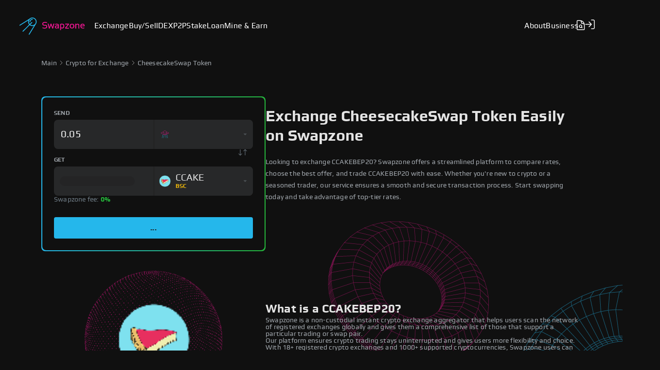

--- FILE ---
content_type: text/html; charset=utf-8
request_url: https://swapzone.io/exchange/cheesecakeswap-token
body_size: 153708
content:
<!DOCTYPE html><html lang="en" translate="no"><head><link rel="preload" as="style" data-href="https://fonts.googleapis.com/css2?family=DM+Sans:wght@400;500;700&amp;display=swap"/><link rel="preload" href="/fonts/Play-Regular.ttf" as="font" type="font/woff2" crossorigin=""/><link rel="preload" href="/fonts/Play-Bold.ttf" as="font" type="font/woff2" crossorigin=""/><meta name="google" content="notranslate"/><meta name="googlebot" content="notranslate"/><script async="" src="https://www.googletagmanager.com/gtag/js?id=G-GPDE43QDKR"></script><script>
          window.dataLayer = window.dataLayer || [];
          function gtag(){dataLayer.push(arguments);}
          gtag('js', new Date());
          gtag('config', 'G-GPDE43QDKR');
        </script><meta charSet="utf-8"/><link rel="preconnect" href="https://static.zdassets.com"/><link rel="preconnect" href="https://api.web3modal.org"/><link rel="preconnect" href="https://pulse.walletconnect.org"/><link rel="preconnect" href="https://config.ton.org"/><link rel="preconnect" href="https://scripts.clarity.ms"/><link rel="preconnect" href="https://api.staging.swapzone.io"/><link rel="preconnect" href="https://region1.analytics.google.com"/><link rel="shortcut icon" href="/favicon.ico"/><link rel="apple-touch-icon" sizes="57x57" href="/apple-icon-57x57.png"/><link rel="apple-touch-icon" sizes="60x60" href="/apple-icon-60x60.png"/><link rel="apple-touch-icon" sizes="72x72" href="/apple-icon-72x72.png"/><link rel="apple-touch-icon" sizes="76x76" href="/apple-icon-76x76.png"/><link rel="apple-touch-icon" sizes="114x114" href="/apple-icon-114x114.png"/><link rel="apple-touch-icon" sizes="120x120" href="/apple-icon-120x120.png"/><link rel="apple-touch-icon" sizes="144x144" href="/apple-icon-144x144.png"/><link rel="apple-touch-icon" sizes="152x152" href="/apple-icon-152x152.png"/><link rel="apple-touch-icon" sizes="180x180" href="/apple-icon-180x180.png"/><link rel="icon" type="image/png" sizes="192x192" href="/android-icon-192x192.png"/><link rel="icon" type="image/png" sizes="32x32" href="/favicon-32x32.png"/><link rel="icon" type="image/png" sizes="96x96" href="/favicon-96x96.png"/><link rel="icon" type="image/png" sizes="16x16" href="/favicon-16x16.png"/><title>CheesecakeSwap Token Exchange, Price, Chart | Trade  CCAKEBEP20 | Swapzone</title><meta name="description" content="Exchange CheesecakeSwap Token at the best rates on Swapzone. Fast and secure exchange of CCAKEBEP20 to other cryptocurrencies."/><link rel="canonical" href="https://swapzone.io/exchange/cheesecakeswap-token"/><link rel="alternate" hrefLang="de" href="https://swapzone.io/de/exchange/cheesecakeswap-token"/><link rel="alternate" hrefLang="ar" href="https://swapzone.io/ar/exchange/cheesecakeswap-token"/><link rel="alternate" hrefLang="it" href="https://swapzone.io/it/exchange/cheesecakeswap-token"/><link rel="alternate" hrefLang="tr" href="https://swapzone.io/tr/exchange/cheesecakeswap-token"/><link rel="alternate" hrefLang="ja" href="https://swapzone.io/ja/exchange/cheesecakeswap-token"/><link rel="alternate" hrefLang="pt" href="https://swapzone.io/pt/exchange/cheesecakeswap-token"/><link rel="alternate" hrefLang="zh" href="https://swapzone.io/zh/exchange/cheesecakeswap-token"/><link rel="alternate" hrefLang="es" href="https://swapzone.io/es/exchange/cheesecakeswap-token"/><link rel="alternate" hrefLang="ru" href="https://swapzone.io/ru/exchange/cheesecakeswap-token"/><link rel="alternate" hrefLang="fr" href="https://swapzone.io/fr/exchange/cheesecakeswap-token"/><link rel="alternate" hrefLang="en" href="https://swapzone.io/exchange/cheesecakeswap-token"/><link rel="alternate" hrefLang="x-default" href="https://swapzone.io/exchange/cheesecakeswap-token"/><meta property="og:type" content="website"/><meta property="og:url" content="https://swapzone.io/exchange/cheesecakeswap-token"/><meta property="og:title" content="CheesecakeSwap Token Exchange, Price, Chart | Trade  CCAKEBEP20 | Swapzone"/><meta property="og:description" content="Exchange CheesecakeSwap Token at the best rates on Swapzone. Fast and secure exchange of CCAKEBEP20 to other cryptocurrencies."/><meta property="og:site_name" content="Swapzone"/><meta property="og:image" content="https://swapzone.io/assets/images/2mOWNUe.png"/><meta name="google" content="notranslate"/><meta name="googlebot" content="notranslate"/><meta name="twitter:card" content="summary_large_image"/><meta name="twitter:site" content="@swapzoneio"/><meta name="twitter:creator" content="@swapzoneio"/><meta name="twitter:title" content="CheesecakeSwap Token Exchange, Price, Chart | Trade  CCAKEBEP20 | Swapzone"/><meta name="twitter:description" content="Exchange CheesecakeSwap Token at the best rates on Swapzone. Fast and secure exchange of CCAKEBEP20 to other cryptocurrencies."/><meta name="twitter:image" content="https://swapzone.io/assets/images/2mOWNUe.png"/><link rel="apple-touch-icon" sizes="57x57" href="/apple-icon-57x57.png"/><link rel="apple-touch-icon" sizes="60x60" href="/apple-icon-60x60.png"/><link rel="apple-touch-icon" sizes="72x72" href="/apple-icon-72x72.png"/><link rel="apple-touch-icon" sizes="76x76" href="/apple-icon-76x76.png"/><link rel="apple-touch-icon" sizes="114x114" href="/apple-icon-114x114.png"/><link rel="apple-touch-icon" sizes="120x120" href="/apple-icon-120x120.png"/><link rel="apple-touch-icon" sizes="144x144" href="/apple-icon-144x144.png"/><link rel="apple-touch-icon" sizes="152x152" href="/apple-icon-152x152.png"/><link rel="apple-touch-icon" sizes="180x180" href="/apple-icon-180x180.png"/><link rel="icon" type="image/png" sizes="192x192" href="/android-icon-192x192.png"/><link rel="icon" type="image/png" sizes="32x32" href="/favicon-32x32.png"/><link rel="icon" type="image/png" sizes="96x96" href="/favicon-96x96.png"/><link rel="icon" type="image/png" sizes="16x16" href="/favicon-16x16.png"/><link rel="manifest" href="https://swapzone.io/manifest.json"/><meta name="msapplication-TileColor" content="#ffffff"/><meta name="msapplication-TileImage" content="/ms-icon-144x144.png"/><meta name="theme-color" content="#ffffff"/><meta name="apple-mobile-web-app-capable" content="yes"/><meta name="mobile-web-app-capable" content="yes"/><meta name="viewport" content="width=device-width, initial-scale=1, maximum-scale=1.0, user-scalable=no"/><script defer="">(function(w,d,s,l,i){w[l]=w[l]||[];w[l].push({'gtm.start':
          new Date().getTime(),event:'gtm.js'});var f=d.getElementsByTagName(s)[0],
          j=d.createElement(s),dl=l!='dataLayer'?'&l='+l:'';j.async=true;j.src=
          'https://www.googletagmanager.com/gtm.js?id='+i+dl;f.parentNode.insertBefore(j,f);
          })(window,document,'script','dataLayer','GTM-M2VZ734');</script><script defer="" type="application/ld+json">{"@context":"http://schema.org","@type":"WebPage","datePublished":"2026-01-17T11:03:05","dateModified":"2026-01-17T11:03:05","name":"CheesecakeSwap Token Exchange, Price, Chart | Trade  CCAKEBEP20 | Swapzone","mainEntity":{"@type":"Product","name":"CheesecakeSwap Token","url":"https://swapzone.io/exchange/cheesecakeswap-token","image":"https://swapzone.io/assets/coins-icons/ccakebep20.svg","offers":{"@type":"Offer","price":0,"priceCurrency":"USD","url":"https://swapzone.io/exchange/cheesecakeswap-token"}},"url":"https://swapzone.io/exchange/cheesecakeswap-token","description":"Exchange CheesecakeSwap Token at the best rates on Swapzone. Fast and secure exchange of CCAKEBEP20 to other cryptocurrencies.","about":"Exchange CheesecakeSwap Token at the best rates on Swapzone. Fast and secure exchange of CCAKEBEP20 to other cryptocurrencies.","image":"https://swapzone.io/assets/images/2mOWNUe.png","publisher":{"@type":"Organization","name":"Swapzone","logo":{"@type":"ImageObject","url":"https://swapzone.io/assets/images/1qb5klT.png","height":"60","width":"163"}},"sameAs":["https://en.wikipedia.org/wiki/Cryptocurrency_exchange","https://twitter.com/Swapzone_io","https://t.me/swapzone","https://t.me/swapzoneio","https://www.reddit.com/user/SwapzoneIO","https://www.youtube.com/channel/UCSCTE-Z7SheY70Gy4cYtlsQ","https://www.publish0x.com/swapzone-blog","https://www.linkedin.com/company/swapzone/","https://www.trustpilot.com/review/swapzone.io"],"breadcrumb":{"@type":"BreadcrumbList","itemListElement":[{"@type":"ListItem","position":1,"item":{"@id":"https://swapzone.io","name":"Swapzone"}}]},"interactionStatistic":{"@type":"InteractionCounter","interactionType":"https://schema.org/ListenAction","userInteractionCount":"5000+"}}</script><script defer="" type="application/ld+json">{"@context":"http://schema.org","@type":"MobileApplication","image":"https://swapzone.io/assets/images/2mOWNUe.png","name":"Swapzone","applicationCategory":"https://schema.org/FinancialService","description":"Swapzone is a crypto exchange aggregator that helps users to find the best Bitcoin exchange rate and compare swap crypto exchange rates among 15+ services. Exchange any coin or token instantly.","author":{"@type":"Organization","url":"https://swapzone.io/exchange/cheesecakeswap-token","name":"Swapzone"},"aggregateRating":{"@type":"AggregateRating","ratingValue":"4.7","bestRating":"5","ratingCount":"153"},"offers":{"@type":"Offer","price":0,"priceCurrency":"USD"},"operatingSystem":"Anroid","fileSize":"0.1 mb","interactionStatistic":{"@type":"InteractionCounter","interactionType":"https://schema.org/ListenAction","userInteractionCount":"5000+"},"contentRating":"Low Maturity"}</script><script type="application/ld+json">{"@context":"https://schema.org/","@type":"BreadcrumbList","itemListElement":[{"@type":"ListItem","position":1,"name":"Main","item":"https://swapzone.io/"},{"@type":"ListItem","position":2,"name":"Crypto for Exchange","item":"https://swapzone.io/exchange"},{"@type":"ListItem","position":3,"name":"CheesecakeSwap Token","item":"https://swapzone.io/exchange/cheesecakeswap-token"}]}</script><meta name="next-head-count" content="75"/><link rel="preload" href="/_next/static/css/17ebab7976d892b88234.css" as="style"/><link rel="stylesheet" href="/_next/static/css/17ebab7976d892b88234.css" data-n-g=""/><link rel="preload" href="/_next/static/css/8c33085d4b3c98916de3.css" as="style"/><link rel="stylesheet" href="/_next/static/css/8c33085d4b3c98916de3.css" data-n-p=""/><noscript data-n-css=""></noscript><script defer="" nomodule="" src="/_next/static/chunks/polyfills-a40ef1678bae11e696dba45124eadd70.js"></script><script src="/_next/static/chunks/webpack-3564656d7158b1c60ea7.js" defer=""></script><script src="/_next/static/chunks/framework-4508dc91d0fec1cbbdcc.js" defer=""></script><script src="/_next/static/chunks/main-6d27ac6ac283f692d7f3.js" defer=""></script><script src="/_next/static/chunks/pages/_app-c1ead4a2e9eeb9e10710.js" defer=""></script><script src="/_next/static/chunks/ee8b1517-e690e5c0caba170cdf44.js" defer=""></script><script src="/_next/static/chunks/3135-3699263ef47b63898adc.js" defer=""></script><script src="/_next/static/chunks/2537-47604e04d82b8b379f40.js" defer=""></script><script src="/_next/static/chunks/9123-9b48dd5cc1773ad80822.js" defer=""></script><script src="/_next/static/chunks/4549-1d933b5bbe7321d7f6ac.js" defer=""></script><script src="/_next/static/chunks/9232-1ac7768730f105bb8137.js" defer=""></script><script src="/_next/static/chunks/pages/exchange/%5Bcurrency%5D-ade751521fbc475f9105.js" defer=""></script><script src="/_next/static/9iaacyNHH7uqQohZUcXsu/_buildManifest.js" defer=""></script><script src="/_next/static/9iaacyNHH7uqQohZUcXsu/_ssgManifest.js" defer=""></script></head><body style="overflow-x:hidden" translate="no"><noscript><iframe src="https://www.googletagmanager.com/ns.html?id=GTM-M2VZ734"
              height="0" width="0" style="display:none;visibility:hidden"></iframe></noscript><div id="__next"><div class="flex-shrink styles_wrapper__3Geur"><div class="container styles_container__3l50L"><div class="row styles_headerRow__EeuZD styles_headerRow__top__2ylqO"><nav class="styles_nav__top__1i3RN"><ul class="styles_menu__2D7nR styles_menu__top_left__36pV0"><li class="styles_headerRowLogo__3y8MU styles_partners__1i7DA"><a href="/"><img src="/_next/static/images/logotype-new-0e4a7f88e0926ab8b6e64fab8f14b03a.svg" alt="Swapzone" width="134" height="36"/></a></li><li class="styles_partners__1i7DA"><div class="styles_partnersTitle__2fz4g styles_link__2VOHE"><a href="/"><span>Exchange</span></a></div><div class="styles_partnersSubmenu__2hiX5 styles_partnersSubmenuHidden__3HkJC"><a style="display:block" class="styles_linkDisabled__ff3hp styles_itemWithArrow__1RwH0" href="/"><span>Exchange Crypto</span></a><a style="display:block" class="styles_linkWithIcon__hSmVk styles_linkDisabled__ff3hp" href="/exchange/bitcoin"><span><img src="/assets/coins-icons/btc.svg" alt="Bitcoin"/>Bitcoin</span></a><a style="display:block" class="styles_linkWithIcon__hSmVk styles_linkDisabled__ff3hp" href="/exchange/ethereum"><span><img src="/assets/coins-icons/eth.svg" alt="Ethereum"/>Ethereum</span></a><a style="display:block" class="styles_linkWithIcon__hSmVk styles_linkDisabled__ff3hp" href="/exchange/ripple"><span><img src="/assets/coins-icons/xrp.svg" alt="XRP"/>XRP</span></a><a style="display:block" class="styles_linkWithIcon__hSmVk styles_linkDisabled__ff3hp" href="/exchange/tron"><span><img src="/assets/coins-icons/trx.svg" alt="Tron"/>Tron</span></a><a style="display:block" class="styles_linkWithIcon__hSmVk styles_linkDisabled__ff3hp" href="/exchange/tether"><span><img src="/assets/coins-icons/usdt.svg" alt="Tether"/>Tether</span></a><a style="display:block" class="styles_linkWithIcon__hSmVk styles_linkDisabled__ff3hp" href="/exchange/dogecoin"><span><img src="/assets/coins-icons/doge.svg" alt="Dogecoin"/>Dogecoin</span></a><a href="/exchange" class="styles_linkDisabled__ff3hp" style="display:block"><span>All tokens</span></a></div></li><li class="styles_partners__1i7DA"><div class="styles_partnersTitle__2fz4g styles_link__2VOHE"><a href="/buy/eur/btc"><span>Buy/Sell</span></a></div><div class="styles_partnersSubmenu__2hiX5 styles_partnersSubmenuHidden__3HkJC"><a style="display:block" class="styles_linkDisabled__ff3hp styles_itemWithArrow__1RwH0" href="/buy/eur/btc"><span>Buy/Sell crypto</span></a><a style="display:block" class="styles_linkWithIcon__hSmVk styles_linkDisabled__ff3hp" href="/buy/bitcoin"><span><img src="/assets/coins-icons/btc.svg" alt="Bitcoin"/>Bitcoin</span></a><a style="display:block" class="styles_linkWithIcon__hSmVk styles_linkDisabled__ff3hp" href="/buy/ethereum"><span><img src="/assets/coins-icons/eth.svg" alt="Ethereum"/>Ethereum</span></a><a style="display:block" class="styles_linkWithIcon__hSmVk styles_linkDisabled__ff3hp" href="/buy/ripple"><span><img src="/assets/coins-icons/xrp.svg" alt="XRP"/>XRP</span></a><a style="display:block" class="styles_linkWithIcon__hSmVk styles_linkDisabled__ff3hp" href="/buy/tron"><span><img src="/assets/coins-icons/trx.svg" alt="Tron"/>Tron</span></a><a style="display:block" class="styles_linkWithIcon__hSmVk styles_linkDisabled__ff3hp" href="/buy/tether"><span><img src="/assets/coins-icons/usdt.svg" alt="Tether"/>Tether</span></a><a style="display:block" class="styles_linkWithIcon__hSmVk styles_linkDisabled__ff3hp" href="/buy/dogecoin"><span><img src="/assets/coins-icons/doge.svg" alt="Dogecoin"/>Dogecoin</span></a><a href="/buy" class="styles_linkDisabled__ff3hp" style="display:block"><span>All tokens</span></a></div></li><li class="styles_partners__1i7DA"><div class="styles_partnersTitle__2fz4g styles_link__2VOHE"><a href="/dex/eth/bnb"><span>DEX</span></a></div><div class="styles_partnersSubmenu__2hiX5 styles_partnersSubmenuHidden__3HkJC"><a style="display:block" class="styles_linkDisabled__ff3hp styles_itemWithArrow__1RwH0" href="/dex/eth/bnb"><span>Swap on DEX</span></a><a style="display:block" class="styles_linkWithIcon__hSmVk styles_linkDisabled__ff3hp" href="/dex/eth"><span><img src="/assets/coins-icons/eth.svg" alt="Ethereum"/>Ethereum</span></a><a style="display:block" class="styles_linkWithIcon__hSmVk styles_linkDisabled__ff3hp" href="/dex/bnb"><span><img src="/assets/coins-icons/bnb.svg" alt="BNB"/>BNB</span></a><a style="display:block" class="styles_linkWithIcon__hSmVk styles_linkDisabled__ff3hp" href="/dex/sol"><span><img src="/assets/coins-icons/sol.svg" alt="Solana"/>Solana</span></a><a style="display:block" class="styles_linkWithIcon__hSmVk styles_linkDisabled__ff3hp" href="/dex/usdt"><span><img src="/assets/coins-icons/usdt.svg" alt="Tether USD"/>Tether USD</span></a><a style="display:block" class="styles_linkWithIcon__hSmVk styles_linkDisabled__ff3hp" href="/dex/usdc"><span><img src="/assets/coins-icons/usdc.svg" alt="USD Coin"/>USD Coin</span></a><a style="display:block" class="styles_linkWithIcon__hSmVk styles_linkDisabled__ff3hp" href="/dex/avax"><span><img src="/assets/coins-icons/avax.svg" alt="Avalanche"/>Avalanche</span></a><a style="display:block" class="styles_linkWithIcon__hSmVk styles_linkDisabled__ff3hp" href="/dex/ton"><span><img src="/assets/coins-icons/ton.svg" alt="TON"/>TON</span></a><a href="/dex">All assets</a></div></li><li class="styles_partners__1i7DA"><div class="styles_partnersTitle__2fz4g styles_link__2VOHE"><a href="/p2p"><span>P2P</span></a></div></li><li class="styles_partners__1i7DA"><div class="styles_partnersTitle__2fz4g styles_link__2VOHE"><a href="/staking"><span>Stake</span></a></div></li><li class="styles_partners__1i7DA"><div class="styles_partnersTitle__2fz4g styles_link__2VOHE"><a href="/loans"><span>Loan</span></a></div></li><li class="styles_partners__1i7DA"><div class="styles_partnersTitle__2fz4g styles_link__2VOHE"><a href="/mine-and-earn"><span>Mine &amp; Earn</span></a></div></li></ul><ul class="styles_menu__2D7nR styles_menu__top_right__z-5va"><li class="styles_partners__1i7DA"><div class="styles_partnersTitle__2fz4g"><span>About</span></div><div class="styles_partnersSubmenu__2hiX5 styles_partnersSubmenuHidden__3HkJC"><a href="/about">Company</a><a href="/reviews">Partners</a><a href="/learn">FAQ</a><a href="https://swapzone.io/blog/" class="styles_linkDisabled__ff3hp">Blog</a></div></li><li class="styles_partners__1i7DA"><div class="styles_partnersTitle__2fz4g"><span>Business</span></div><div class="styles_partnersSubmenu__2hiX5 styles_partnersSubmenuHidden__3HkJC"><a href="/partners" class="styles_linkDisabled__ff3hp" style="display:block"><span>Business</span></a><a href="/partners/exchange-api">Crypto API</a><a href="/partners/exchange-widget">Exchange Widget</a><a href="/partners/backup-solution">Backup solution</a><a href="/partners/referral-program">Referral Program</a><a href="/partners/sign-up">Partner Account</a></div></li><li class="styles_partnersTitle__2fz4g"><div class="styles_search__3Wtr3"><form><div class="styles_tooltipWrapper__1ZUlJ"><div class="styles_iconWrapper__1zwFs"><img src="[data-uri]" alt="search icon"/></div><p class="styles_tooltip__18l8U"><span class="styles_tooltipText__3Uo_l">Search by Order ID</span></p></div><span class="styles_searchError__tBWOu">Incorrect Order ID</span></form></div></li><li class="styles_link__2VOHE"><div role="button" class="styles_signInButton__3Jgyq"><svg width="24" height="24" fill="none" xmlns="http://www.w3.org/2000/svg"><path d="M15 3h4a2 2 0 012 2v14a2 2 0 01-2 2h-4M10 17l5-5-5-5M15 12H3" stroke="currentColor" stroke-width="1.5" stroke-linecap="round" stroke-linejoin="round"></path></svg></div></li></ul></nav></div><div class="row styles_headerRow__EeuZD styles_headerRow__bottom__3vfoC styles_headerRow__bottom_hide__2sFSK"><div class="col-xs-12 styles_logoBlock__1umdN"><a href="/"><img src="/_next/static/images/logotype-new-0e4a7f88e0926ab8b6e64fab8f14b03a.svg" alt="Swapzone" width="100" height="30"/></a><div class="styles_burger__search__1RSL8"><div class="styles_burger__V1vZu" role="button" aria-label="Toggle Menu" tabindex="0"><span></span><span></span><span></span></div></div></div><div class="col-xs-12"><nav class="styles_nav__30klG"><ul class="styles_menu__2D7nR styles_menu__bottom__3ePL_"><li class="styles_partners__1i7DA"><div class="styles_partnersTitle__2fz4g styles_link__2VOHE"><span>Exchange</span></div></li><li class="styles_partners__1i7DA"><div class="styles_partnersTitle__2fz4g styles_link__2VOHE"><a href="/buy/eur/btc">Buy/Sell</a></div></li><li class="styles_partners__1i7DA"><div class="styles_partnersTitle__2fz4g styles_link__2VOHE"><a href="/dex/eth/bnb">DEX</a></div></li><li class="styles_partners__1i7DA"><div class="styles_partnersTitle__2fz4g styles_link__2VOHE"><a href="/p2p">P2P</a></div></li><li class="styles_partners__1i7DA"><div class="styles_partnersTitle__2fz4g styles_link__2VOHE"><a href="/staking">Stake</a></div></li><li class="styles_partners__1i7DA"><div class="styles_partnersTitle__2fz4g styles_link__2VOHE"><a href="/loans">Loan</a></div></li><li class="styles_link__2VOHE"><a href="/mine-and-earn">Mine &amp; Earn</a></li></ul></nav></div></div><div class="styles_mobMoreWrapper__Tx5Ks"><ul class="styles_menu__2D7nR"><li class="styles_link__2VOHE"><a href="/">Exchange</a></li><li class="styles_link__2VOHE"><a href="/buy/eur/btc">Buy/Sell</a></li><li class="styles_partnersTitle__2fz4g styles_link__2VOHE"><a href="/dex/eth/bnb">DEX</a></li><li class="styles_partnersTitle__2fz4g"><div class="styles_mobMore__2tTyL">More<svg width="10" height="6" viewBox="0 0 10 6" fill="none" xmlns="http://www.w3.org/2000/svg"><path d="M1 1L5 5L9 1" stroke="currentColor" stroke-width="1.5" stroke-linecap="round" stroke-linejoin="round"></path></svg></div></li></ul></div></div></div><div class="styles_progress__18GNp"><div class="styles_progressTrack__2NlDp" style="width:0%;transition:all 0.5s ease"></div></div><div><div style="overflow:hidden"><div class="container flex-grow"><div class="styles_navigation__Dq5Iz"><p class="styles_navigationTag__2DPLD"><a href="/">Main</a><img src="[data-uri]" alt="arrow"/></p><p class="styles_navigationTag__2DPLD"><a href="/exchange">Crypto for Exchange</a><img src="[data-uri]" alt="arrow"/></p><p class="styles_navigationTag__2DPLD">CheesecakeSwap Token</p></div><div class="styles_wrapper__25ucs"><div class="MainBlock_wrapper__1KprG"><div class="MainBlock_widgetSide__3yrWX"><div class="ExchangeWidget_wrapper__nvntK"><div class="ExchangeWidget_choosePartBorder__2YbnU"><div class="ExchangeWidget_choosePart__3K9xr"><div class="ExchangeWidget_exchangePart__krPcK"><div class="styles_selectedCurrency__1LsMN"><div class="styles_typeBlock__16OAo">send</div><div class="styles_wrapper__3zxgh"><div class="styles_currency__XVCDY"><div class="styles_left_container__3AslC"><div class="styles_depositAmount__Dmgmh"><label class="styles_label__2ynEq"><div class="styles_amount__2wEgC"><input autofocus="" class="style_inputCustom__MopET styles_inputAmount__8JjRJ" value="0.05"/></div></label></div></div><div class="styles_toggleButton__13876" role="button" tabindex="0"><div class="styles_currencyTicker__zJV5S"><img src="[data-uri]" alt="---" class="styles_columnLogo__AKPW6"/><div><div class="styles_tickerWrapper__2XR62"><div style="display:flex;flex-direction:column;gap:4px"><span class="styles_ticker__saVyY styles_columnTicker__3Lygq"></span><sup class="styles_sup__1jN98 styles_subTicker__30Sn3" style="color:#a3a9af"><span class="styles_pickedChain__2frwi"></span></sup></div></div></div></div><div class="styles_openIcon__dItpO"><svg width="8" height="4" viewBox="0 0 8 4" fill="none" xmlns="http://www.w3.org/2000/svg"><path d="M4 4L0.535898 0.25L7.4641 0.25L4 4Z" fill="#4D5256"></path></svg></div></div></div></div></div><div class="ExchangeWidget_receive__2dXj3"><img class="ExchangeWidget_swapIcon__3k3ln" src="[data-uri]" alt="swap"/><div class="styles_selectedCurrency__1HycT"><div class="styles_typeBlock__1y8b5">get</div><div class="styles_wrapper__dwPEm"><div class="styles_currency__1vS4k"><div class="styles_left_container__1o6A4"><div class="styles_currencyTitle__bpDEW"><div class="styles_skeleton__1uejS"></div></div></div><div class="styles_toggleButton__2CzvS" role="button" tabindex="0"><div class="styles_currencyTicker__23Xa-"><img src="../../assets/coins-icons/ccake.png" alt="---" class="styles_columnLogo__AKPW6"/><div><div class="styles_tickerWrapper__2XR62"><div style="display:flex;flex-direction:column;gap:4px"><span class="styles_ticker__saVyY styles_columnTickerLong__3MqP-">CCAKE</span><sup class="styles_sup__1jN98 styles_subTicker__3Wsi7" style="color:#F0B90B"><span class="styles_pickedChain__2frwi">BSC</span></sup></div></div></div></div><div class="styles_openIcon__35fRz"><svg width="8" height="4" viewBox="0 0 8 4" fill="none" xmlns="http://www.w3.org/2000/svg"><path d="M4 4L0.535898 0.25L7.4641 0.25L4 4Z" fill="#4D5256"></path></svg></div></div></div></div></div></div><p class="ExchangeWidget_feeComment__18StI">Swapzone fee: <span class="ExchangeWidget_percentAccent__Bjg7R">0%</span></p></div><div class="ExchangeWidget_buttonWrapper__1THEL"><button class="button styles_second__2bse8" type="button">...</button></div></div></div></div></div><div class="MainBlock_textSide__EOr3x"><h1 class="MainBlock_header__2ZT7X">Exchange CheesecakeSwap Token Easily on Swapzone</h1><p class="MainBlock_paragraph__3PnUI">Looking to exchange CCAKEBEP20? Swapzone offers a streamlined platform to compare rates, choose the best offer, and trade CCAKEBEP20 with ease. Whether you&#x27;re new to crypto or a seasoned trader, our service ensures a smooth and secure transaction process. Start swapping  today and take advantage of top-tier rates.</p></div></div><img class="styles_backgroundMain__AE5N6" src="/_next/static/images/backgroundMain-5dd530304791b878c4fe330822bc9c7a.svg" alt="backgroundMain"/><div class="AboutBlock_aboutBlock__3JOHa"><div class="AboutBlock_currencyBlock__3f9oF"><img class="AboutBlock_currency__1rbXu" src="/assets/coins-icons/ccake.png" alt="tokenIcon"/><img class="AboutBlock_backgroundCurrency__336BG" src="/_next/static/images/redSphere-3dfe9b6f4a7b57241c9377643575e0c8.svg" alt="background"/></div><div class="AboutBlock_infoBlock__1xYzP"><span class="AboutBlock_title__2Ey67">What is a CCAKEBEP20?</span><div class="AboutBlock_paragraphs__23jfX"><p class="undefined ">Swapzone is a non-custodial instant crypto exchange aggregator that helps users scan the network of registered exchanges globally and gives them a comprehensive list of those that support a particular trading or swap pair.</p><p class="undefined ">Our platform ensures crypto trading stays uninterrupted and gives users more flexibility and choice. With 18+ registered crypto exchanges and 1000+ supported cryptocurrencies, Swapzone users can make more informed buying decisions using a string of parameters, such as price, ratings, transaction speed, and so much more.</p><p class="undefined ">It&#x27;s fair to say that Swapzone instant crypto exchange aggregator brings the best crypto trading deals in one place, allowing you to make the most of your swaps and conversions.</p></div></div></div><div class="InstructionsBlock_instructionBlock__1a1CX"><div class="InstructionsBlock_title__3kQxn">How crypto swap works?</div><div class="InstructionsBlock_howToMainBlock__3RLZl"><div class="InstructionsBlock_buttonsBlock__onpBq"><div class="InstructionsBlock_button__1pBLj InstructionsBlock_activeButton__1e1WJ"><div class="InstructionsBlock_titleBlock__hSfrO"><div class="InstructionsBlock_id__uvBbp">1</div><div class="InstructionsBlock_infoTitle__1hAvD">Select a pair to exchange</div></div><div class="InstructionsBlock_infoText__S9udU">Pick the token you want to exchange and the one you want to receive.</div></div><div class="InstructionsBlock_button__1pBLj"><div class="InstructionsBlock_titleBlock__hSfrO"><div class="InstructionsBlock_id__uvBbp">2</div><div class="InstructionsBlock_infoTitle__1hAvD">Choose the best offer</div></div><div class="InstructionsBlock_infoText__S9udU">Compare available offers by price, speed, or partner reliability — then select the most optimal one for your needs.</div></div><div class="InstructionsBlock_button__1pBLj"><div class="InstructionsBlock_titleBlock__hSfrO"><div class="InstructionsBlock_id__uvBbp">3</div><div class="InstructionsBlock_infoTitle__1hAvD">Enter receiving wallet address</div></div><div class="InstructionsBlock_infoText__S9udU">Let us know where to send your tokens — paste your receiving wallet address.</div></div><div class="InstructionsBlock_button__1pBLj"><div class="InstructionsBlock_titleBlock__hSfrO"><div class="InstructionsBlock_id__uvBbp">4</div><div class="InstructionsBlock_infoTitle__1hAvD">Send deposit to generated address</div></div><div class="InstructionsBlock_infoText__S9udU">Use any convenient wallet to send the exact amount to the deposit address we provide.</div></div><div class="InstructionsBlock_button__1pBLj"><div class="InstructionsBlock_titleBlock__hSfrO"><div class="InstructionsBlock_id__uvBbp">5</div><div class="InstructionsBlock_infoTitle__1hAvD">Watch your exchange complete</div></div><div class="InstructionsBlock_infoText__S9udU">Get real-time updates and receive your tokens to the wallet you provided.</div></div></div><div class="InstructionsBlock_illustrationBlock__UrVUv"><div class="InstructionsBlock_gifImage__iYbtM"><div style="display:inline-block;max-width:100%;overflow:hidden;position:relative;box-sizing:border-box;margin:0"><div style="box-sizing:border-box;display:block;max-width:100%"><img style="max-width:100%;display:block;margin:0;border:none;padding:0" alt="" aria-hidden="true" src="[data-uri]"/></div><img alt="Instruction Gif" src="[data-uri]" decoding="async" data-nimg="intrinsic" style="position:absolute;top:0;left:0;bottom:0;right:0;box-sizing:border-box;padding:0;border:none;margin:auto;display:block;width:0;height:0;min-width:100%;max-width:100%;min-height:100%;max-height:100%"/><noscript><img alt="Instruction Gif" srcSet="/_next/image?url=%2F_next%2Fstatic%2Fimages%2Fgif1-1c9f54d3f7e3f7ee2e9dbb51ca5de9a2.gif&amp;w=640&amp;q=75 1x, /_next/image?url=%2F_next%2Fstatic%2Fimages%2Fgif1-1c9f54d3f7e3f7ee2e9dbb51ca5de9a2.gif&amp;w=1080&amp;q=75 2x" src="/_next/image?url=%2F_next%2Fstatic%2Fimages%2Fgif1-1c9f54d3f7e3f7ee2e9dbb51ca5de9a2.gif&amp;w=1080&amp;q=75" decoding="async" data-nimg="intrinsic" style="position:absolute;top:0;left:0;bottom:0;right:0;box-sizing:border-box;padding:0;border:none;margin:auto;display:block;width:0;height:0;min-width:100%;max-width:100%;min-height:100%;max-height:100%" loading="lazy"/></noscript></div></div></div></div></div><div class="CompareBlock_wrapperBody__u8MjZ"><h2 class="CompareBlock_title__3kFOm">Compare and swap for the best terms with Swapzone</h2><div class="CompareBlock_wrapper__F2ytT"><div class="CompareBlock_widgetSide__1GoOk"><div class="ExchangeWidget_wrapper__nvntK"><div class="ExchangeWidget_choosePartBorder__2YbnU"><div class="ExchangeWidget_choosePart__3K9xr"><div class="ExchangeWidget_exchangePart__krPcK"><div class="styles_selectedCurrency__1LsMN"><div class="styles_typeBlock__16OAo">send</div><div class="styles_wrapper__3zxgh"><div class="styles_currency__XVCDY"><div class="styles_left_container__3AslC"><div class="styles_depositAmount__Dmgmh"><label class="styles_label__2ynEq"><div class="styles_amount__2wEgC"><input autofocus="" class="style_inputCustom__MopET styles_inputAmount__8JjRJ" value="0.05"/></div></label></div></div><div class="styles_toggleButton__13876" role="button" tabindex="0"><div class="styles_currencyTicker__zJV5S"><img src="[data-uri]" alt="---" class="styles_columnLogo__AKPW6"/><div><div class="styles_tickerWrapper__2XR62"><div style="display:flex;flex-direction:column;gap:4px"><span class="styles_ticker__saVyY styles_columnTicker__3Lygq"></span><sup class="styles_sup__1jN98 styles_subTicker__30Sn3" style="color:#a3a9af"><span class="styles_pickedChain__2frwi"></span></sup></div></div></div></div><div class="styles_openIcon__dItpO"><svg width="8" height="4" viewBox="0 0 8 4" fill="none" xmlns="http://www.w3.org/2000/svg"><path d="M4 4L0.535898 0.25L7.4641 0.25L4 4Z" fill="#4D5256"></path></svg></div></div></div></div></div><div class="ExchangeWidget_receive__2dXj3"><img class="ExchangeWidget_swapIcon__3k3ln" src="[data-uri]" alt="swap"/><div class="styles_selectedCurrency__1HycT"><div class="styles_typeBlock__1y8b5">get</div><div class="styles_wrapper__dwPEm"><div class="styles_currency__1vS4k"><div class="styles_left_container__1o6A4"><div class="styles_currencyTitle__bpDEW"><div class="styles_skeleton__1uejS"></div></div></div><div class="styles_toggleButton__2CzvS" role="button" tabindex="0"><div class="styles_currencyTicker__23Xa-"><img src="../../assets/coins-icons/ccake.png" alt="---" class="styles_columnLogo__AKPW6"/><div><div class="styles_tickerWrapper__2XR62"><div style="display:flex;flex-direction:column;gap:4px"><span class="styles_ticker__saVyY styles_columnTickerLong__3MqP-">CCAKE</span><sup class="styles_sup__1jN98 styles_subTicker__3Wsi7" style="color:#F0B90B"><span class="styles_pickedChain__2frwi">BSC</span></sup></div></div></div></div><div class="styles_openIcon__35fRz"><svg width="8" height="4" viewBox="0 0 8 4" fill="none" xmlns="http://www.w3.org/2000/svg"><path d="M4 4L0.535898 0.25L7.4641 0.25L4 4Z" fill="#4D5256"></path></svg></div></div></div></div></div></div><p class="ExchangeWidget_feeComment__18StI">Swapzone fee: <span class="ExchangeWidget_percentAccent__Bjg7R">0%</span></p></div><div class="ExchangeWidget_buttonWrapper__1THEL"><button class="button styles_second__2bse8" type="button">...</button></div></div></div></div></div><div class="CompareBlock_textSide__QyDLX"><div class="CompareBlock_best__2z-HL"><div class="CompareBlock_bestThings__3Gg-u"><div class="CompareBlock_bestThingWrapper__ES6Ld"><div class="CompareBlock_bestThing__1X0m-"><div class="CompareBlock_titleNumber__1KIEK"><div class="CompareBlock_number__NFXYy">1400+</div><div class="CompareBlock_icons__2aQGr"><img style="z-index:11" src="/assets/coins-icons/eth.svg" alt="token"/><img style="z-index:10" src="/assets/coins-icons/usdt.png" alt="token"/><img style="z-index:9" src="/assets/coins-icons/sol.svg" alt="token"/><img style="z-index:8" src="/assets/coins-icons/bnb.svg" alt="token"/><img style="z-index:7" src="/assets/coins-icons/usdc.svg" alt="token"/></div></div><div class="CompareBlock_underNumberText__2ndx6">Currencies</div></div></div><div class="CompareBlock_bestThingWrapper__ES6Ld"><div class="CompareBlock_bestThing__1X0m-"><div class="CompareBlock_titleNumber__1KIEK"><div class="CompareBlock_number__NFXYy">30+</div><div class="CompareBlock_icons__2aQGr"><div class="CompareBlock_servicesIcons__2my35"><img style="z-index:11" src="/assets/images/partners/changelly.svg" alt="blockchain"/></div><div class="CompareBlock_servicesIcons__2my35"><img style="z-index:10" src="/assets/images/partners/simpleswap.svg" alt="blockchain"/></div><div class="CompareBlock_servicesIcons__2my35"><img style="z-index:9" src="/assets/images/partners/nexchange.svg" alt="blockchain"/></div><div class="CompareBlock_servicesIcons__2my35"><img style="z-index:8" src="/assets/images/partners/exolix.svg" alt="blockchain"/></div></div></div><div class="CompareBlock_underNumberText__2ndx6">Instant exchange services</div></div></div><div class="CompareBlock_bestThingWrapper__ES6Ld"><div class="CompareBlock_bestThing__1X0m-"><div class="CompareBlock_titleNumber__1KIEK"><div class="CompareBlock_number__NFXYy">24/7</div><div class="CompareBlock_icons__2aQGr"><img style="z-index:11" src="[data-uri]" alt="adapters"/><img style="z-index:10" src="[data-uri]" alt="adapters"/><img style="z-index:9" src="[data-uri]" alt="adapters"/></div></div><div class="CompareBlock_underNumberText__2ndx6">Support</div></div></div></div><div class="CompareBlock_footerText__2wsmv">Exchange instantly - no signup, no barriers</div></div></div></div></div><div class="RatingBlock_wrapper__13G0y"><div class="RatingBlock_titlePart__1mtde"><div class="RatingBlock_title__1KX3W">How to choose a CheesecakeSwap Token exchange?</div><div class="RatingBlock_text__1ZBX5">There are dozens of instant crypto exchange services across the Internet and numerous factors to consider when choosing the best CheesecakeSwap Token exchange, such as CCAKEBEP20 price, fees, speed, ratings, and KYC policies. The process might seem daunting but Swapzone&#x27;s here to help. We display all the information needed to exchange CheesecakeSwap Token at the best rate, fast and through a reliable exchange platform so that you could make a swap with no custody and no registration.</div></div><div class="RatingBlock_ratingsPart__3CJiM"><div class="RatingBlock_ratings__3kopZ"><div class="RatingBlock_ratingItem__1FMl_ RatingBlock_active__1kBFT">By best rates<img src="[data-uri]" alt="element"/></div><div class="RatingBlock_ratingItem__1FMl_">By the highest transaction speed<img src="[data-uri]" alt="element"/></div><div class="RatingBlock_ratingItem__1FMl_ RatingBlock_lastItem__1WT8d">By best rating<img src="[data-uri]" alt="element"/></div></div><div class="RatingBlock_textItem__3buCI">On Swapzone, you can opt for the most profitable exchange deal on the crypto market. Todo that, sort available CheesecakeSwap Token offers by rates by clicking on the Best Rate button above the offers. The mostfavorable CCAKEBEP20 exchange rate will be listed at the top with a green Best Rate labelnext to its exchange provider.</div></div></div><div class="PredictionBlock_wrapper__1CBV2"><div class="PredictionBlock_textPart__19AFL"><div class="PredictionBlock_title__1lcXb">CheesecakeSwap Token Price Prediction</div><div class="PredictionBlock_text__2ZUkH">Do your research and check out CheesecakeSwap Token price prediction. “Is there a future for CCAKEBEP20 ?” – the question answered in CCAKEBEP20 price prediction 2025. For a long-term analysis, you can check CheesecakeSwap Token price prediction 2030 or even CCAKEBEP20 price prediction 2050. CheesecakeSwap Token future price depends on various metrics so you can make use of Bitcoin fear and greed index. Learn about CheesecakeSwap Token future price!</div></div><div class="PredictionBlock_predictionIcon__mOjVd"><img class="PredictionBlock_predictionBackground__30bIx" src="/_next/static/images/prediction-51e80993136123177a3a4ca0e940e51f.svg" alt="prediction"/><img class="PredictionBlock_tickerLogo__1szJO" src="[data-uri]" alt="icon"/></div></div><div class="CalculatingBlock_calculatingBlock__3DoaW"><div class="CalculatingBlock_infoPart__1PGkx"><div class="CalculatingBlock_titleBlock__1wiyb"><div class="CalculatingBlock_title__2ah5K">How much is 1 Bitcoin worth in CCAKEBEP20?</div><p class="CalculatingBlock_underTitleText__lE84i">Compare the value of the desired amount of BTC in CCAKEBEP20 using the Swapzone Bitcoin to CheesecakeSwap Token converter and swap BTC to CCAKEBEP20 at the best price.</p></div><div class="CalculatingBlock_warningBlock__3LPUg"><img src="/_next/static/images/warning-213b498b38340ab9eedff88acffad084.svg" alt="warningIcon"/><p class="CalculatingBlock_underTitleText__lE84i">Please be aware that some of the listed services may perform AML/KYC procedures to prevent criminal activity. Remember that it is the user&#x27;s responsibility to conduct due diligence prior to proceeding with an exchange deal. Swapzone cannot be held liable for any crypto exchange losses, delays, computer malfunctions, or any other damages associated with any action taken, regardless of the user&#x27;s interpretation of the information provided on cryptocurrency exchange services or crypto exchange offers.</p></div></div><div class="CalculatingBlock_tablePart__2RQjw"><div class="CalculatingBlock_table__1DReA"><div class="CalculatingBlock_row__1a9AD CalculatingBlock_header__23hid"><div class="CalculatingBlock_cell__1c2MY CalculatingBlock_withImage__2zEw8"><img src="[data-uri]" alt="btc"/>Bitcoin</div><div class="CalculatingBlock_cell__1c2MY CalculatingBlock_withImage__2zEw8"><img src="/assets/coins-icons/ccake.png" alt="eth"/>CCAKEBEP20</div></div><div class="CalculatingBlock_row__1a9AD"><div class="CalculatingBlock_cell__1c2MY">0.01</div><div class="CalculatingBlock_cell__1c2MY">0</div></div><div class="CalculatingBlock_row__1a9AD"><div class="CalculatingBlock_cell__1c2MY">0.1</div><div class="CalculatingBlock_cell__1c2MY">0</div></div><div class="CalculatingBlock_row__1a9AD"><div class="CalculatingBlock_cell__1c2MY">1</div><div class="CalculatingBlock_cell__1c2MY">0</div></div><div class="CalculatingBlock_row__1a9AD"><div class="CalculatingBlock_cell__1c2MY">5</div><div class="CalculatingBlock_cell__1c2MY">0</div></div><div class="CalculatingBlock_row__1a9AD"><div class="CalculatingBlock_cell__1c2MY">10</div><div class="CalculatingBlock_cell__1c2MY">0</div></div><div class="CalculatingBlock_row__1a9AD"><div class="CalculatingBlock_cell__1c2MY">50</div><div class="CalculatingBlock_cell__1c2MY">0</div></div><div class="CalculatingBlock_row__1a9AD"><div class="CalculatingBlock_cell__1c2MY">100</div><div class="CalculatingBlock_cell__1c2MY">0</div></div><div class="CalculatingBlock_row__1a9AD CalculatingBlock_lastRow__9FwZ8"><div class="CalculatingBlock_cell__1c2MY">1000</div><div class="CalculatingBlock_cell__1c2MY">0</div></div></div></div></div><div class="FAQBlock_FAQBlock__3bGnq"><div><h2 class="styles_title__1QdNv">Frequently asked questions</h2><div class="styles_container__yc1r6"><div class="styles_top__1aYyf"><h3 class="styles_top__title__3C579">Instant Crypto Exchange Aggregator</h3><svg width="16" height="17" viewBox="0 0 16 17" class="styles_arrow__Fz2-P" fill="none" xmlns="http://www.w3.org/2000/svg"><path fill-rule="evenodd" clip-rule="evenodd" d="M0 6.38334L1.29908 4.92188L8.31542 11.1586L14.6296 4.95519L16 6.35002L8.3822 13.8342L0 6.38334Z" fill="#25B7EB"></path></svg></div><div class="styles_body__3nmeX"><div><p class="styles_paragraph__3sKQQ">   Swapzone is a non-custodial instant crypto exchange aggregator that helps users scan the   network of registered exchanges globally and gives them a comprehensive list of those that   support a particular trading or swap pair. </p> <p class="styles_paragraph__3sKQQ">   Our platform ensures crypto trading stays uninterrupted and gives users more flexibility   and choice. With 18+ registered crypto exchanges and 1000+ supported cryptocurrencies,   Swapzone users can make more informed buying decisions using a string of parameters, such   as price, ratings, transaction speed, and so much more. </p> <p class="styles_paragraph__3sKQQ">   It&#x27;s fair to say that Swapzone instant crypto exchange aggregator brings the best   crypto trading deals in one place, allowing you to make the most of your swaps and   conversions. </p></div></div></div><div class="styles_container__yc1r6"><div class="styles_top__1aYyf"><h3 class="styles_top__title__3C579">Swapzone&#x27;s Crypto API</h3><svg width="16" height="17" viewBox="0 0 16 17" class="styles_arrow__Fz2-P" fill="none" xmlns="http://www.w3.org/2000/svg"><path fill-rule="evenodd" clip-rule="evenodd" d="M0 6.38334L1.29908 4.92188L8.31542 11.1586L14.6296 4.95519L16 6.35002L8.3822 13.8342L0 6.38334Z" fill="#25B7EB"></path></svg></div><div class="styles_body__3nmeX"><div><p class="styles_paragraph__3sKQQ">   Swapzone&#x27;s API is a set of programming codes that allows any platform to benefit from   the rich services of our aggregator. Installing it on your crypto platform affords you the   following perks: </p> <ul class="styles_list__13I0s"><li>     Your users can swap crypto at the best market rates, curated from some of the best     exchanges in the world without leaving your website. That translates to better trust in     your platform and more users consequently.   </li> <li>     Every significant price variation among different exchanges for a supported crypto pair     is an opportunity for your users to buy at a cheap rate and even sell higher.   </li> <li>     Users will save up to 20% in exchange fees for every transaction conducted through the     API.   </li> <li>     Your platform gets a 0.05% - 0.25% share of every profit Swapzone makes from each     transaction.   </li> </ul> <p class="styles_paragraph__3sKQQ">   The principle behind the API is to facilitate data transmission between Swapzone and any   platform using it. You can install the API in simple steps—signup for a personal partner   account to get started. Swapzone provides sufficient documentation to integrate the API   key into your platform easily. </p></div></div></div><div class="styles_container__yc1r6"><div class="styles_top__1aYyf"><h3 class="styles_top__title__3C579">How Swapzone Works</h3><svg width="16" height="17" viewBox="0 0 16 17" class="styles_arrow__Fz2-P" fill="none" xmlns="http://www.w3.org/2000/svg"><path fill-rule="evenodd" clip-rule="evenodd" d="M0 6.38334L1.29908 4.92188L8.31542 11.1586L14.6296 4.95519L16 6.35002L8.3822 13.8342L0 6.38334Z" fill="#25B7EB"></path></svg></div><div class="styles_body__3nmeX"><div><p class="styles_paragraph__3sKQQ">  Swapzone is actively monitoring and comparing some of the best crypto exchange rates for  all the available crypto pairs. We get these real-time rates directly from the various  crypto exchanges we partner with, present them to you, and allow you to make your swaps on  your preferred exchange.</p><p class="styles_paragraph__3sKQQ">  It&#x27;s time-consuming for you to visit each of these exchanges one after the other to  compare rates or even create user accounts with them. Our instant crypto exchange service  saves you the hassles and affords you the optimum satisfaction and benefits.</p><p class="styles_paragraph__3sKQQ">  Once you select the digital currencies you want to swap, you will receive offers from  various exchanges with their rates. You can make a pick based on the available parameters  on the offers.</p></div></div></div><div class="styles_container__yc1r6"><div class="styles_top__1aYyf"><h3 class="styles_top__title__3C579">How We Compare Rates</h3><svg width="16" height="17" viewBox="0 0 16 17" class="styles_arrow__Fz2-P" fill="none" xmlns="http://www.w3.org/2000/svg"><path fill-rule="evenodd" clip-rule="evenodd" d="M0 6.38334L1.29908 4.92188L8.31542 11.1586L14.6296 4.95519L16 6.35002L8.3822 13.8342L0 6.38334Z" fill="#25B7EB"></path></svg></div><div class="styles_body__3nmeX"><div><p class="styles_paragraph__3sKQQ">  Swapzone has several parameters or filters for comparing rates and getting the best deals.  Here are the top factors to consider when choosing an exchange on our platform:</p><ul class="styles_list__13I0s">  <li>    Types of Rates: A transaction takes minutes to process. During this period, crypto    prices may fluctuate significantly. As such, we offer two types of rates to enable users    to make the most of such situations:    <ul class="styles_list__13I0s">      <li>        Fixed-rate means that irrespective of the price fluctuations, you will get your        swapped token at approximately the rate you saw when you hit the        &#x27;exchange&#x27; button.      </li> <li>        Floating rates allow you to profit from price volatility. During the waiting period,        if the price changes to your favor, you will get more coins or tokens than the        figure you saw when you hit the exchange button.      </li> </ul> </li></ul><p class="styles_paragraph__3sKQQ">  However, if the prices fluctuate against you, you will receive less. Floating rates are  risky; if you&#x27;re unwilling to take the risk, opt for the fixed rate.</p><ul class="styles_list__13I0s">  <li>    ETA: ETA or &#x27;estimated time of arrival&#x27; gives an approximate amount of time a    crypto exchange would typically take to complete a transaction. Choose an exchange with    the lowest ETA if a fast transaction is your highest priority.  </li> <li>    Reviews: we encourage users of our instant crypto exchange service to give reviews after    using an exchange. While the number of reviews does not expressly reflect how often    people use a particular crypto exchange, it tells how many users were willing to share    their experiences after using it. The reviews are worth reading.  </li> <li>    Exchanger&#x27;s Ratings: Apart from text reviews, users can rate exchanges from 1 - 5    stars. Exchanges with the highest ratings offered the best experience to our users.  </li> <li>    Fees: Swapzone does not charge fees for transactions. However, we&#x27;ve incorporated    the crypto exchange and network fees into each rate you see. Crypto exchanges with low    fees often offer the best deals.  </li> <li>    Best Rate Tag: After curating a list of exchanges that supports your swap pairs, we    designate the &#x27;best rate&#x27; on the one with the most favorable rate. You may opt    for the exchange if you prioritize rates over other parameters.  </li> <li>    Recommended Tag: Based on all the parameters above, we suggest our recommended picks for    each crypto pair you choose. Bear in mind that the recommended pick for a particular    crypto pair today may not be the same tomorrow.  </li></ul></div></div></div><div class="styles_container__yc1r6"><div class="styles_top__1aYyf"><h3 class="styles_top__title__3C579">How To Swap Cryptocurrency</h3><svg width="16" height="17" viewBox="0 0 16 17" class="styles_arrow__Fz2-P" fill="none" xmlns="http://www.w3.org/2000/svg"><path fill-rule="evenodd" clip-rule="evenodd" d="M0 6.38334L1.29908 4.92188L8.31542 11.1586L14.6296 4.95519L16 6.35002L8.3822 13.8342L0 6.38334Z" fill="#25B7EB"></path></svg></div><div class="styles_body__3nmeX"><div><p class="styles_paragraph__3sKQQ">  As an instant crypto exchange aggregator, you don&#x27;t need to create an account on  Swapzone to use our services. Once you&#x27;ve decided on the cryptos you want the swap;  you can start and complete the process within a timeframe of 5 minutes minimum. For  instance, if you want to swap Bitcoin (BTC) for Litecoin (LTC), follow these simple steps:</p><ol class="styles_list__13I0s">  <li>    Select the BTC to LTC pair and fill in the total amount of BTC you wish to exchange  </li> <li>    Compare the rates on offer to select the best BTC to LTC exchange deal and click the    exchange button on the right to continue.  </li> <li>Fill in the receiving wallet for LTC.</li> <li>Copy your generated Bitcoin address and send your BTC deposit.</li> <li>    Swapzone will take some time to process the transaction and notify you of its successful    completion.  </li> <li>    Remember to spare some seconds to leave a review on your crypto exchange providers or    rate us!  </li></ol></div></div></div><script type="application/ld+json">{"@context":"https://schema.org","@type":"FAQPage","mainEntity":[[{"@type":"Question","name":"Instant Crypto Exchange Aggregator","acceptedAnswer":{"@type":"Answer","text":"Swapzone is a non-custodial instant crypto exchange aggregator that helps users scan the network of registered exchanges globally and gives them a comprehensive list of those that support a particular trading or swap pair. Our platform ensures crypto trading stays uninterrupted and gives users more flexibility and choice. With 18+ registered crypto exchanges and 1000+ supported cryptocurrencies, Swapzone users can make more informed buying decisions using a string of parameters, such as price, ratings, transaction speed, and so much more. It's fair to say that Swapzone instant crypto exchange aggregator brings the best crypto trading deals in one place, allowing you to make the most of your swaps and conversions."}},{"@type":"Question","name":"Swapzone's Crypto API","acceptedAnswer":{"@type":"Answer","text":"Swapzone's API is a set of programming codes that allows any platform to benefit from the rich services of our aggregator. Installing it on your crypto platform affords you the following perks: Your users can swap crypto at the best market rates, curated from some of the best exchanges in the world without leaving your website. That translates to better trust in your platform and more users consequently. Every significant price variation among different exchanges for a supported crypto pair is an opportunity for your users to buy at a cheap rate and even sell higher. Users will save up to 20% in exchange fees for every transaction conducted through the API. Your platform gets a 0.05% - 0.25% share of every profit Swapzone makes from each transaction. The principle behind the API is to facilitate data transmission between Swapzone and any platform using it. You can install the API in simple steps—signup for a personal partner account to get started. Swapzone provides sufficient documentation to integrate the API key into your platform easily."}},{"@type":"Question","name":"How Swapzone Works","acceptedAnswer":{"@type":"Answer","text":"Swapzone is actively monitoring and comparing some of the best crypto exchange rates for all the available crypto pairs. We get these real-time rates directly from the various crypto exchanges we partner with, present them to you, and allow you to make your swaps on your preferred exchange. It's time-consuming for you to visit each of these exchanges one after the other to compare rates or even create user accounts with them. Our instant crypto exchange service saves you the hassles and affords you the optimum satisfaction and benefits. Once you select the digital currencies you want to swap, you will receive offers from various exchanges with their rates. You can make a pick based on the available parameters on the offers."}},{"@type":"Question","name":"How We Compare Rates","acceptedAnswer":{"@type":"Answer","text":"Swapzone has several parameters or filters for comparing rates and getting the best deals. Here are the top factors to consider when choosing an exchange on our platform: Types of Rates: A transaction takes minutes to process. During this period, crypto prices may fluctuate significantly. As such, we offer two types of rates to enable users to make the most of such situations: Fixed-rate means that irrespective of the price fluctuations, you will get your swapped token at approximately the rate you saw when you hit the 'exchange' button. Floating rates allow you to profit from price volatility. During the waiting period, if the price changes to your favor, you will get more coins or tokens than the figure you saw when you hit the exchange button. However, if the prices fluctuate against you, you will receive less. Floating rates are risky; if you're unwilling to take the risk, opt for the fixed rate. ETA: ETA or 'estimated time of arrival' gives an approximate amount of time a crypto exchange would typically take to complete a transaction. Choose an exchange with the lowest ETA if a fast transaction is your highest priority. Reviews: we encourage users of our instant crypto exchange service to give reviews after using an exchange. While the number of reviews does not expressly reflect how often people use a particular crypto exchange, it tells how many users were willing to share their experiences after using it. The reviews are worth reading. Exchanger's Ratings: Apart from text reviews, users can rate exchanges from 1 - 5 stars. Exchanges with the highest ratings offered the best experience to our users. Fees: Swapzone does not charge fees for transactions. However, we've incorporated the crypto exchange and network fees into each rate you see. Crypto exchanges with low fees often offer the best deals. Best Rate Tag: After curating a list of exchanges that supports your swap pairs, we designate the 'best rate' on the one with the most favorable rate. You may opt for the exchange if you prioritize rates over other parameters. Recommended Tag: Based on all the parameters above, we suggest our recommended picks for each crypto pair you choose. Bear in mind that the recommended pick for a particular crypto pair today may not be the same tomorrow."}},{"@type":"Question","name":"How To Swap Cryptocurrency","acceptedAnswer":{"@type":"Answer","text":"As an instant crypto exchange aggregator, you don't need to create an account on Swapzone to use our services. Once you've decided on the cryptos you want the swap; you can start and complete the process within a timeframe of 5 minutes minimum. For instance, if you want to swap Bitcoin (BTC) for Litecoin (LTC), follow these simple steps: Select the BTC to LTC pair and fill in the total amount of BTC you wish to exchange Compare the rates on offer to select the best BTC to LTC exchange deal and click the exchange button on the right to continue. Fill in the receiving wallet for LTC. Copy your generated Bitcoin address and send your BTC deposit. Swapzone will take some time to process the transaction and notify you of its successful completion. Remember to spare some seconds to leave a review on your crypto exchange providers or rate us!"}}]]}</script></div></div><div class="ProsBlock_whySZBlock__j3e-W"><div class="ProsBlock_title__1WDDd">Why Swapzone</div><div class="ProsBlock_SZBlock__1uRoX"><div class="ProsBlock_itemWrapper__3hvuT ProsBlock_fixedWidth__2DOGX"><div class="ProsBlock_item__lJSYf ProsBlock_item1__mI8gT"><div class="ProsBlock_text__1k-ZJ"><span class="ProsBlock_SZBlockTitle__1hDsX">24/7 live support</span><p class="ProsBlock_SZBlockText__1cn1O">We are here to help you with any issue at every stage of the transaction. Feel free to contact us!</p></div><img class="ProsBlock_icon1__1Op7b" src="/_next/static/images/messages-48b876f3db08896a44f1ef40ee22c76e.png" alt=""/></div></div><div class="ProsBlock_rightBlock__3cWmw"><div class="ProsBlock_itemWrapper__3hvuT ProsBlock_fixedHeigth__2XWs3"><div class="ProsBlock_item__lJSYf ProsBlock_item2__391pv"><div class="ProsBlock_text__1k-ZJ"><span class="ProsBlock_SZBlockTitle__1hDsX">Higher security</span><p class="ProsBlock_SZBlockText__1cn1O">We check all exchangers for the risk of freezing funds. Your funds will definitely reach you!</p></div><img class="ProsBlock_icon2__2pGeH" src="[data-uri]" alt=""/></div></div><div class="ProsBlock_lowerPart__1_Oeg"><div class="ProsBlock_itemWrapper__3hvuT ProsBlock_fixedHeigth__2XWs3"><div class="ProsBlock_item__lJSYf ProsBlock_item3__g7xbv"><div class="ProsBlock_text__1k-ZJ"><span class="ProsBlock_SZBlockTitle__1hDsX">Best rates</span><p class="ProsBlock_SZBlockText__1cn1O">We&#x27;re showing the offers from the most popular and reliable exchange providers. Pick the best offer for your crypto pair!</p></div><img class="ProsBlock_icon3__1sSp1" src="[data-uri]" alt=""/></div></div><div class="ProsBlock_itemWrapper__3hvuT ProsBlock_fixedHeigth__2XWs3"><div class="ProsBlock_item__lJSYf ProsBlock_item4__2vlKc"><div class="ProsBlock_text__1k-ZJ"><span class="ProsBlock_SZBlockTitle__1hDsX">3000+ currencies available</span><p class="ProsBlock_SZBlockText__1cn1O">It&#x27;s really hard not to find the crypto you need on Swapzone :)</p></div><img class="ProsBlock_icon4__nov9S" src="[data-uri]" alt=""/></div></div></div></div></div></div><div class="ArticlesBlock_articlesBlock__1-7ue ArticlesBlock_lastBlock__1ptVF"><div class="ArticlesBlock_title__W9PwQ">Popular articles</div><div class="ArticlesBlock_articlesList__2KMoZ"><a href="/blog/top-crypto-exchanges-without-kyc" class="styles_articleItem__2TizO"><div class="styles_articleIcon__1heO5"><div style="display:inline-block;max-width:100%;overflow:hidden;position:relative;box-sizing:border-box;margin:0"><div style="box-sizing:border-box;display:block;max-width:100%"><img style="max-width:100%;display:block;margin:0;border:none;padding:0" alt="" aria-hidden="true" src="[data-uri]"/></div><img alt="a1" src="[data-uri]" decoding="async" data-nimg="intrinsic" style="position:absolute;top:0;left:0;bottom:0;right:0;box-sizing:border-box;padding:0;border:none;margin:auto;display:block;width:0;height:0;min-width:100%;max-width:100%;min-height:100%;max-height:100%"/><noscript><img alt="a1" srcSet="/_next/image?url=%2F_next%2Fstatic%2Fimages%2Fa1-6cbe8ac388396a785a79b2ccd5ecbffe.svg&amp;w=384&amp;q=75 1x, /_next/image?url=%2F_next%2Fstatic%2Fimages%2Fa1-6cbe8ac388396a785a79b2ccd5ecbffe.svg&amp;w=640&amp;q=75 2x" src="/_next/image?url=%2F_next%2Fstatic%2Fimages%2Fa1-6cbe8ac388396a785a79b2ccd5ecbffe.svg&amp;w=640&amp;q=75" decoding="async" data-nimg="intrinsic" style="position:absolute;top:0;left:0;bottom:0;right:0;box-sizing:border-box;padding:0;border:none;margin:auto;display:block;width:0;height:0;min-width:100%;max-width:100%;min-height:100%;max-height:100%" loading="lazy"/></noscript></div></div><div class="styles_articleInfo__otF8V"><div class="styles_articleTitle__UjNWH">Top crypto exchanges without KYC</div><div class="styles_articleText__1Ct7Q" style="-webkit-line-clamp:2">This article will explore what KYC is and the top secure crypto exchanges without any requirements for it.</div></div></a><a href="/partners/exchange-api" class="styles_articleItem__2TizO"><div class="styles_articleIcon__1heO5"><div style="display:inline-block;max-width:100%;overflow:hidden;position:relative;box-sizing:border-box;margin:0"><div style="box-sizing:border-box;display:block;max-width:100%"><img style="max-width:100%;display:block;margin:0;border:none;padding:0" alt="" aria-hidden="true" src="[data-uri]"/></div><img alt="a2" src="[data-uri]" decoding="async" data-nimg="intrinsic" style="position:absolute;top:0;left:0;bottom:0;right:0;box-sizing:border-box;padding:0;border:none;margin:auto;display:block;width:0;height:0;min-width:100%;max-width:100%;min-height:100%;max-height:100%"/><noscript><img alt="a2" srcSet="/_next/image?url=%2F_next%2Fstatic%2Fimages%2Fa2-efa0ef0d7a867bce8b3ceabae6e04ab4.svg&amp;w=384&amp;q=75 1x, /_next/image?url=%2F_next%2Fstatic%2Fimages%2Fa2-efa0ef0d7a867bce8b3ceabae6e04ab4.svg&amp;w=640&amp;q=75 2x" src="/_next/image?url=%2F_next%2Fstatic%2Fimages%2Fa2-efa0ef0d7a867bce8b3ceabae6e04ab4.svg&amp;w=640&amp;q=75" decoding="async" data-nimg="intrinsic" style="position:absolute;top:0;left:0;bottom:0;right:0;box-sizing:border-box;padding:0;border:none;margin:auto;display:block;width:0;height:0;min-width:100%;max-width:100%;min-height:100%;max-height:100%" loading="lazy"/></noscript></div></div><div class="styles_articleInfo__otF8V"><div class="styles_articleTitle__UjNWH">Crypto exchange API</div><div class="styles_articleText__1Ct7Q" style="-webkit-line-clamp:2">This article explains the basics of transaction fees and goes the extra mile to show you how to buy crypto with low fees.</div></div></a><a href="/learn/crypto-wallet-vs-exchange" class="styles_articleItem__2TizO"><div class="styles_articleIcon__1heO5"><div style="display:inline-block;max-width:100%;overflow:hidden;position:relative;box-sizing:border-box;margin:0"><div style="box-sizing:border-box;display:block;max-width:100%"><img style="max-width:100%;display:block;margin:0;border:none;padding:0" alt="" aria-hidden="true" src="[data-uri]"/></div><img alt="a3" src="[data-uri]" decoding="async" data-nimg="intrinsic" style="position:absolute;top:0;left:0;bottom:0;right:0;box-sizing:border-box;padding:0;border:none;margin:auto;display:block;width:0;height:0;min-width:100%;max-width:100%;min-height:100%;max-height:100%"/><noscript><img alt="a3" srcSet="/_next/image?url=%2F_next%2Fstatic%2Fimages%2Fa3-eae73ed2d5687e8c02216d22eb473fde.svg&amp;w=384&amp;q=75 1x, /_next/image?url=%2F_next%2Fstatic%2Fimages%2Fa3-eae73ed2d5687e8c02216d22eb473fde.svg&amp;w=640&amp;q=75 2x" src="/_next/image?url=%2F_next%2Fstatic%2Fimages%2Fa3-eae73ed2d5687e8c02216d22eb473fde.svg&amp;w=640&amp;q=75" decoding="async" data-nimg="intrinsic" style="position:absolute;top:0;left:0;bottom:0;right:0;box-sizing:border-box;padding:0;border:none;margin:auto;display:block;width:0;height:0;min-width:100%;max-width:100%;min-height:100%;max-height:100%" loading="lazy"/></noscript></div></div><div class="styles_articleInfo__otF8V"><div class="styles_articleTitle__UjNWH">Difference between a crypto exchange and a wallet</div><div class="styles_articleText__1Ct7Q" style="-webkit-line-clamp:2">Let&#x27;s take a look at what makes these two tools for digital currency management different. The effort includes looking at how a cryptocurrency wallet and an exchange can work together.</div></div></a><a href="/learn/lowest-transaction-fees" class="styles_articleItem__2TizO"><div class="styles_articleIcon__1heO5"><div style="display:inline-block;max-width:100%;overflow:hidden;position:relative;box-sizing:border-box;margin:0"><div style="box-sizing:border-box;display:block;max-width:100%"><img style="max-width:100%;display:block;margin:0;border:none;padding:0" alt="" aria-hidden="true" src="[data-uri]"/></div><img alt="a4" src="[data-uri]" decoding="async" data-nimg="intrinsic" style="position:absolute;top:0;left:0;bottom:0;right:0;box-sizing:border-box;padding:0;border:none;margin:auto;display:block;width:0;height:0;min-width:100%;max-width:100%;min-height:100%;max-height:100%"/><noscript><img alt="a4" srcSet="/_next/image?url=%2F_next%2Fstatic%2Fimages%2Fa4-25b6fcb2a1b3014a4a3486be9fea09b3.svg&amp;w=384&amp;q=75 1x, /_next/image?url=%2F_next%2Fstatic%2Fimages%2Fa4-25b6fcb2a1b3014a4a3486be9fea09b3.svg&amp;w=640&amp;q=75 2x" src="/_next/image?url=%2F_next%2Fstatic%2Fimages%2Fa4-25b6fcb2a1b3014a4a3486be9fea09b3.svg&amp;w=640&amp;q=75" decoding="async" data-nimg="intrinsic" style="position:absolute;top:0;left:0;bottom:0;right:0;box-sizing:border-box;padding:0;border:none;margin:auto;display:block;width:0;height:0;min-width:100%;max-width:100%;min-height:100%;max-height:100%" loading="lazy"/></noscript></div></div><div class="styles_articleInfo__otF8V"><div class="styles_articleTitle__UjNWH">How to find crypto with lowest fees?</div><div class="styles_articleText__1Ct7Q" style="-webkit-line-clamp:2">This article explains the basics of transaction fees and goes the extra mile to show you how to buy crypto with low fees.</div></div></a></div></div></div></div><div></div></div></div><footer class="footer_footer__1FBK1 container"><div class="footer_container__2jUJg"><div class="footer_column__17GGr"><div class="footer-info_container__y1MMw"><div class="footer-info_block__25Dm5"><img src="/_next/static/images/logotype-new-0e4a7f88e0926ab8b6e64fab8f14b03a.svg" alt="Swapzone" width="115"/><div class="footer-info_rate__1DUuv">Rate us on<!-- --> <a href="https://trustpilot.com/review/swapzone.io" target="blank"><img class="lazyload" data-src="[data-uri]" alt="Trustpilot" width="100" height="27" decoding="async" loading="lazy"/></a></div></div><div class="footer-info_community__13Cdc"><h3 class="footer-info_heading__24sqR">Community</h3><div class="footer-info_icons__DQ33N"><a href="https://x.com/Swapzone_io" target="_blank" rel="nofollow noopener noreferrer"><svg viewBox="0 0 28 28" fill="none" xmlns="http://www.w3.org/2000/svg" class="footer-info_icon__2_N72"><g clip-path="url(#x_svg__clip0_3179_2091)"><path d="M4 0C1.794 0 0 1.794 0 4v20c0 2.206 1.794 4 4 4h20c2.206 0 4-1.794 4-4V4c0-2.206-1.794-4-4-4H4zm18.569 5.25l-6.488 7.412 7.631 10.088h-5.974l-4.675-6.119-5.357 6.119H4.737l6.938-7.931L4.356 5.25h6.125l4.232 5.594L19.6 5.25h2.969zm-2.363 15.725L9.588 6.931h-1.77l10.738 14.044h1.65z" fill="#fff"></path></g></svg></a><a href="https://t.me/+R_I-2Owyk4oyNDcy" target="_blank" rel="nofollow noopener noreferrer"><svg viewBox="0 0 29 28" fill="none" xmlns="http://www.w3.org/2000/svg" class="footer-info_icon__2_N72"><g clip-path="url(#telegram_svg__clip0_3179_2092)"><path d="M14.143 0c-7.728 0-14 6.272-14 14s6.272 14 14 14 14-6.272 14-14-6.272-14-14-14zm6.496 9.52c-.21 2.212-1.12 7.588-1.582 10.066-.196 1.05-.588 1.4-.952 1.442-.812.07-1.428-.532-2.212-1.05-1.232-.812-1.932-1.316-3.122-2.1-1.386-.91-.49-1.414.308-2.226.21-.21 3.794-3.472 3.864-3.766a.28.28 0 00-.07-.252c-.084-.07-.196-.042-.294-.028-.126.028-2.086 1.33-5.908 3.906-.56.378-1.064.574-1.512.56-.504-.014-1.456-.28-2.17-.518-.882-.28-1.568-.434-1.512-.924.028-.252.378-.504 1.036-.77 4.088-1.778 6.804-2.954 8.162-3.514 3.892-1.624 4.69-1.904 5.222-1.904.112 0 .378.028.546.168.14.112.182.266.196.378-.014.084.014.336 0 .532z" fill="#28A8E9"></path><path d="M20.639 9.52c-.21 2.212-1.12 7.588-1.582 10.066-.196 1.05-.588 1.4-.952 1.442-.812.07-1.428-.532-2.212-1.05-1.232-.812-1.932-1.316-3.122-2.1-1.386-.91-.49-1.414.308-2.226.21-.21 3.794-3.472 3.864-3.766a.28.28 0 00-.07-.252c-.084-.07-.196-.042-.294-.028-.126.028-2.086 1.33-5.908 3.906-.56.378-1.064.574-1.512.56-.504-.014-1.456-.28-2.17-.518-.882-.28-1.568-.434-1.512-.924.028-.252.378-.504 1.036-.77 4.088-1.778 6.804-2.954 8.162-3.514 3.892-1.624 4.69-1.904 5.222-1.904.112 0 .378.028.546.168.14.112.182.266.196.378-.014.084.014.336 0 .532z" fill="#fff"></path></g></svg></a><a href="https://www.reddit.com/user/SwapzoneIO/" target="_blank" rel="nofollow noopener noreferrer"><svg viewBox="0 0 29 28" fill="none" xmlns="http://www.w3.org/2000/svg" class="footer-info_icon__2_N72"><g clip-path="url(#reddit_svg__clip0_3179_2093)"><circle cx="14.286" cy="14" r="14" fill="#FF4500"></circle><path d="M23.91 14.774c0-1.201-.96-2.162-2.162-2.042-.48 0-1.08.24-1.441.6-1.682-1.08-3.604-1.801-5.646-1.801l.961-4.565 3.123.72c0 .841.721 1.442 1.562 1.442.84 0 1.442-.72 1.442-1.562 0-.84-.721-1.441-1.562-1.441-.6 0-1.081.36-1.322.84l-3.363-.84h-.24c-.12 0-.12.12-.12.24l-1.202 5.166c-2.042 0-3.964.6-5.646 1.801a2.103 2.103 0 00-3.003 0c-.84.841-.84 2.163 0 3.004.12.12.36.36.601.36v.6c0 3.244 3.724 5.887 8.409 5.887 4.685 0 8.408-2.643 8.408-5.886v-.601a2.14 2.14 0 001.202-1.922zM9.497 16.336c0-.841.72-1.442 1.441-1.442.841 0 1.442.72 1.442 1.442 0 .72-.721 1.441-1.442 1.441-.84 0-1.441-.6-1.441-1.441zm8.408 3.964c-1.08.72-2.282 1.201-3.603 1.08a6.355 6.355 0 01-3.604-1.08c-.12-.12-.12-.36 0-.6.12-.121.36-.121.48 0 .841.6 1.923.96 3.004.84 1.08.12 2.162-.24 3.003-.84.12-.121.36-.121.6 0 .24.12.24.36.12.6zm-.36-2.523c-.84 0-1.441-.72-1.441-1.441 0-.721.72-1.442 1.441-1.442.841 0 1.442.72 1.442 1.442.12.84-.601 1.441-1.442 1.441z" fill="#fff"></path></g></svg></a><a href="https://discord.com/channels/923101219306745896/1428768658578083932" target="_blank" rel="nofollow noopener noreferrer"><svg viewBox="0 0 29 28" fill="none" xmlns="http://www.w3.org/2000/svg" class="footer-info_icon__2_N72"><g clip-path="url(#discord_svg__clip0_3179_2094)"><circle cx="14.429" cy="14" r="14" fill="#5865F2"></circle><path d="M21.414 8.172A17.755 17.755 0 0017.262 7c-.196.322-.374.653-.532.992a16.83 16.83 0 00-4.608 0A10.19 10.19 0 0011.59 7c-1.434.225-2.831.62-4.155 1.175-2.627 3.569-3.34 7.048-2.983 10.479A17.36 17.36 0 009.544 21c.412-.509.777-1.049 1.09-1.614a11.285 11.285 0 01-1.717-.753c.144-.096.285-.194.42-.29a12.864 12.864 0 005.091 1.044c1.76 0 3.499-.357 5.091-1.044.138.103.279.202.421.29-.548.297-1.124.55-1.72.754.313.565.678 1.105 1.09 1.613a17.28 17.28 0 005.096-2.345c.417-3.978-.714-7.426-2.992-10.483zm-10.329 8.372c-.992 0-1.812-.827-1.812-1.844 0-1.017.792-1.85 1.81-1.85 1.017 0 1.83.833 1.813 1.85-.017 1.017-.8 1.844-1.81 1.844zm6.687 0c-.994 0-1.811-.827-1.811-1.844 0-1.017.791-1.85 1.81-1.85a1.81 1.81 0 011.81 1.85c-.017 1.017-.798 1.844-1.81 1.844z" fill="#fff"></path></g></svg></a><a href="https://www.facebook.com/profile.php?id=100075733393901" target="_blank" rel="nofollow noopener noreferrer"><svg viewBox="0 0 29 28" fill="none" xmlns="http://www.w3.org/2000/svg" class="footer-info_icon__2_N72"><g clip-path="url(#facebook_svg__clip0_3179_2095)"><circle cx="14.571" cy="14" r="14" fill="#1877F2"></circle><path d="M28.571 14c0 7.732-6.268 14-14 14s-14-6.268-14-14 6.268-14 14-14 14 6.268 14 14z" fill="#1877F2"></path><path d="M16.404 28V17.64h3.628l.54-4.057h-4.168V11c0-1.17.339-1.972 2.083-1.972h2.21V5.411a30.41 30.41 0 00-3.238-.16c-3.206 0-5.408 1.885-5.408 5.348v2.976H8.446v4.057h3.613V28h4.345z" fill="#fff"></path></g></svg></a><a href="https://www.youtube.com/channel/UCSCTE-Z7SheY70Gy4cYtlsQ" target="_blank" rel="nofollow noopener noreferrer"><svg viewBox="0 0 29 28" fill="none" xmlns="http://www.w3.org/2000/svg" class="footer-info_icon__2_N72"><g clip-path="url(#youtube_svg__clip0_3179_2096)"><circle cx="14.714" cy="14" r="14" fill="red"></circle><path d="M23.938 9.187a2.526 2.526 0 00-.623-1.12 2.394 2.394 0 00-1.079-.648C20.734 7 14.714 7 14.714 7s-6.02 0-7.521.417a2.39 2.39 0 00-1.08.647c-.298.31-.513.697-.622 1.12C5.09 10.746 5.09 14 5.09 14s0 3.255.402 4.813c.221.86.874 1.538 1.702 1.768C8.694 21 14.714 21 14.714 21s6.02 0 7.522-.42c.83-.229 1.48-.906 1.701-1.767.402-1.558.402-4.813.402-4.813s0-3.255-.401-4.813zm-11.136 7.8v-5.974l4.985 2.965-4.985 3.01z" fill="#fff"></path></g></svg></a><a href="https://swapzone.medium.com/" target="_blank" rel="nofollow noopener noreferrer"><svg viewBox="0 0 29 28" fill="none" xmlns="http://www.w3.org/2000/svg" class="footer-info_icon__2_N72"><g clip-path="url(#medium_svg__clip0_3179_2097)"><circle cx="14.857" cy="14" r="14" fill="#fff"></circle><path d="M16.097 14.242c0 3.026-2.43 5.48-5.425 5.48-2.996 0-5.425-2.453-5.425-5.48 0-3.027 2.429-5.48 5.425-5.48s5.425 2.454 5.425 5.48zm5.951 0c0 2.849-1.214 5.158-2.712 5.158-1.498 0-2.713-2.31-2.713-5.158 0-2.848 1.214-5.158 2.712-5.158 1.498 0 2.713 2.31 2.713 5.158zm2.434 0c0 2.553-.427 4.622-.954 4.622-.527 0-.954-2.07-.954-4.622s.427-4.621.954-4.621c.527 0 .954 2.069.954 4.621z" fill="#000"></path></g></svg></a><a href="https://coinmarketcap.com/community/profile/Swapzone_io_/" target="_blank" rel="nofollow noopener noreferrer"><svg xmlns="http://www.w3.org/2000/svg" height="24" width="24" fill="#white" class="footer-info_icon__2_N72"><path d="M20.738 14.341c-.419.265-.912.298-1.286.087-.476-.27-.738-.898-.738-1.774v-2.618c0-1.264-.5-2.164-1.336-2.407-1.416-.413-2.482 1.32-2.882 1.972l-2.498 4.05v-4.95c-.028-1.14-.398-1.821-1.1-2.027-.466-.135-1.161-.081-1.837.953l-5.597 8.987A9.875 9.875 0 012.326 12c0-5.414 4.339-9.818 9.672-9.818 5.332 0 9.67 4.404 9.67 9.818.004.018.002.034.003.053.05 1.049-.29 1.883-.933 2.29zm3.08-2.34l-.001-.055C23.787 5.353 18.497 0 11.997 0 5.48 0 .177 5.383.177 12c0 6.616 5.303 12 11.82 12 2.991 0 5.846-1.137 8.037-3.2.435-.41.46-1.1.057-1.541a1.064 1.064 0 00-1.519-.059 9.56 9.56 0 01-6.574 2.618c-2.856 0-5.425-1.263-7.197-3.268l5.048-8.105v3.737c0 1.794.696 2.374 1.28 2.544.584.17 1.476.054 2.413-1.468.998-1.614 2.025-3.297 3.023-4.88v2.276c0 1.678.672 3.02 1.843 3.68 1.056.597 2.384.543 3.465-.14 1.312-.828 2.018-2.354 1.944-4.193z" fill="#fff"></path></svg></a></div></div><div class="footer-info_contact__1l2Un"><h3 class="footer-info_heading__24sqR">Contact us</h3><div class="footer-info_contactBox__3COgy"><div class="footer-info_stack__105rN"><p class="footer-info_text__2bIBh">Email</p><div class="footer-info_linkBox__1xF0d"><a href="/cdn-cgi/l/email-protection#10636560607f626450636771606a7f7e753e797f" rel="nofollow noopener noreferrer"><span class="__cf_email__" data-cfemail="a4d7d1d4d4cbd6d0e4d7d3c5d4decbcac18acdcb">[email&#160;protected]</span></a><img class="copy-icon_icon__a7RQA" src="[data-uri]" alt="copy"/></div></div><div class="footer-info_stack__105rN footer-info_partnership__3kHO_"><p class="footer-info_text__2bIBh">For partnership</p><div class="footer-info_linkBox__1xF0d"><a href="/cdn-cgi/l/email-protection#7101031e011e02101d31020610010b1e1f145f181e" rel="nofollow noopener noreferrer"><span class="__cf_email__" data-cfemail="79090b1609160a1815390a0e18090316171c571016">[email&#160;protected]</span></a><img class="copy-icon_icon__a7RQA" src="[data-uri]" alt="copy"/></div></div><div class="footer-info_stack__105rN footer-info_telegram__2nP-7"><p class="footer-info_text__2bIBh">TG chat</p><div class="footer-info_linkBox__1xF0d"><a href="https://t.me/swapzoneio" target="_blank" rel="nofollow noopener noreferrer">@swapzoneio</a></div></div></div></div></div></div><div class="footer_column__17GGr"><div class="footer-menu_container__1GzwP"><nav class="footer-menu_nav__2-w4t"><div class="footer-link_linkBox__2fPxe"><h3 class="footer-link_heading__2GqHL"><a href="/about">Company</a></h3></div><div class="footer-link_linkBox__2fPxe"><a href="https://swapzone.io/blog/" rel="nofollow noopener noreferrer">Blog</a></div><div class="footer-link_linkBox__2fPxe"><a href="/press">Press</a></div><div class="footer-link_linkBox__2fPxe"><a href="/learn">F.A.Q</a></div><div class="footer-link_linkBox__2fPxe"><a href="/sitemap">Sitemap</a></div></nav></div><div class="footer-menu_container__1GzwP"><nav class="footer-menu_nav__2-w4t"><div class="footer-link_linkBox__2fPxe"><h3 class="footer-link_heading__2GqHL"><a href="/partners">Business</a></h3></div><div class="footer-link_linkBox__2fPxe"><a href="/partners/exchange-widget">Exchange Widget</a></div><div class="footer-link_linkBox__2fPxe"><a href="/partners/exchange-api">Crypto API</a></div><div class="footer-link_linkBox__2fPxe"><a href="https://documenter.getpostman.com/view/16362858/UVXokDS6">API Documentation</a></div><div class="footer-link_linkBox__2fPxe"><a href="/partners/referral-program">Referral Program</a></div></nav></div><div class="footer-menu_container__1GzwP"><nav class="footer-menu_nav__2-w4t footer-menu_columns_2__2b6Bt"><div class="footer-link_linkBox__2fPxe"><h3 class="footer-link_heading__2GqHL"><a href="/reviews">Partners</a></h3></div><div class="footer-link_linkBox__2fPxe"><a href="/reviews/changenow">ChangeNOW</a></div><div class="footer-link_linkBox__2fPxe"><a href="/reviews/changelly">Changelly</a></div><div class="footer-link_linkBox__2fPxe"><a href="/reviews/simpleswap">SimpleSwap</a></div><div class="footer-link_linkBox__2fPxe"><a href="/reviews/stealthex">StealthEX</a></div><div class="footer-link_linkBox__2fPxe"><a href="/reviews/exolix">Exolix</a></div><div class="footer-link_linkBox__2fPxe"><a href="/reviews/sideshift">SideShift</a></div><div class="footer-link_linkBox__2fPxe"><a href="/reviews/changehero">ChangeHero</a></div><div class="footer-link_linkBox__2fPxe"><a href="/reviews/letsexchange">LetsExchange</a></div><div class="footer-link_linkBox__2fPxe"><a href="/reviews/easybit">EasyBit</a></div></nav></div></div><div class="footer_grid__5ZvJZ"><div class="footer-menu_container__1GzwP"><nav class="footer-menu_nav__2-w4t footer-menu_columns_2__2b6Bt"><div class="footer-link_linkBox__2fPxe"><h3 class="footer-link_heading__2GqHL"><a href="/exchange">Exchange currencies</a></h3></div><div class="footer-link_linkBox__2fPxe"><a href="/exchange/bitcoin">Exchange Bitcoin</a></div><div class="footer-link_linkBox__2fPxe"><a href="/exchange/ethereum">Exchange Ethereum</a></div><div class="footer-link_linkBox__2fPxe"><a href="/exchange/tether">Exchange Tether</a></div><div class="footer-link_linkBox__2fPxe"><a href="/exchange/bnb">Exchange Binance Coin</a></div><div class="footer-link_linkBox__2fPxe"><a href="/exchange/solana">Exchange Solana</a></div><div class="footer-link_linkBox__2fPxe"><a href="/exchange/cardano">Exchange Cardano</a></div><div class="footer-link_linkBox__2fPxe"><a href="/exchange/dogecoin">Exchange Dogecoin</a></div><div class="footer-link_linkBox__2fPxe"><a href="/exchange/ripple">Exchange XRP</a></div><div class="footer-link_linkBox__2fPxe"><a href="/exchange/tron">Exchange Tron</a></div></nav></div><div class="footer-menu_container__1GzwP footer_cryptoPairs__1mo9m"><nav class="footer-menu_nav__2-w4t footer-menu_columns_2__2b6Bt"><div class="footer-link_linkBox__2fPxe"><h3 class="footer-link_heading__2GqHL"><a href="/exchange/pairs">Exchange pairs</a></h3></div><div class="footer-link_linkBox__2fPxe"><a href="/exchange/btc/xmr">BTC to XMR</a></div><div class="footer-link_linkBox__2fPxe"><a href="/exchange/btc/xrp">BTC to XRP</a></div><div class="footer-link_linkBox__2fPxe"><a href="/exchange/usdt/eth">USDT to ETH</a></div><div class="footer-link_linkBox__2fPxe"><a href="/exchange/usdt/btc">USDT to BTC</a></div><div class="footer-link_linkBox__2fPxe"><a href="/exchange/btc/eth">BTC to ETH</a></div><div class="footer-link_linkBox__2fPxe"><a href="/exchange/btc/trx">BTC to TRX</a></div><div class="footer-link_linkBox__2fPxe"><a href="/exchange/eth/btc">ETH to BTC</a></div><div class="footer-link_linkBox__2fPxe"><a href="/exchange/matic/btc">MATIC to BTC</a></div><div class="footer-link_linkBox__2fPxe"><a href="/exchange/ltc/btc">LTC to BTC</a></div><div class="footer-link_linkBox__2fPxe"><a href="/exchange/btc/usdt">BTC to USDT</a></div></nav></div><div class="footer-menu_container__1GzwP footer_buyCurrencies__24oYn"><nav class="footer-menu_nav__2-w4t footer-menu_columns_2__2b6Bt"><div class="footer-link_linkBox__2fPxe"><h3 class="footer-link_heading__2GqHL"><a href="/exchange">Buy Currencies</a></h3></div><div class="footer-link_linkBox__2fPxe"><a href="/buy/usd/btc">Buy Bitcoin (BTC)</a></div><div class="footer-link_linkBox__2fPxe"><a href="/buy/usd/eth">Buy Ethereum (ETH)</a></div><div class="footer-link_linkBox__2fPxe"><a href="/buy/usd/usdttrc20">Buy Tether (USDT)</a></div><div class="footer-link_linkBox__2fPxe"><a href="/buy/usd/xmr">Buy Monero (XMR)</a></div><div class="footer-link_linkBox__2fPxe"><a href="/buy/usd/adabep20">Buy Cardano (ADA)</a></div><div class="footer-link_linkBox__2fPxe"><a href="/buy/usd/xrp">Buy XRP (XRP)</a></div><div class="footer-link_linkBox__2fPxe"><a href="/buy/usd/doge">Buy Dogecoin (DOGE)</a></div><div class="footer-link_linkBox__2fPxe"><a href="/buy/usd/ltcbep20">Buy Litecoin (LTC)</a></div><div class="footer-link_linkBox__2fPxe"><a href="/buy/usd/bnbbep2">Buy BNB</a></div></nav></div><div class="footer-menu_container__1GzwP"><nav class="footer-menu_nav__2-w4t footer-menu_columns_2__2b6Bt"><div class="footer-link_linkBox__2fPxe"><h3 class="footer-link_heading__2GqHL"><a href="/buy/pairs">Fiat Exchange pairs</a></h3></div><div class="footer-link_linkBox__2fPxe"><a href="/buy/eur/btc">EUR to BTC</a></div><div class="footer-link_linkBox__2fPxe"><a href="/buy/eur/xmr">EUR to XMR</a></div><div class="footer-link_linkBox__2fPxe"><a href="/buy/gbp/btc">GBP to BTC</a></div><div class="footer-link_linkBox__2fPxe"><a href="/buy/aud/btc">AUD to BTC</a></div><div class="footer-link_linkBox__2fPxe"><a href="/buy/cad/btc">CAD to BTC</a></div><div class="footer-link_linkBox__2fPxe"><a href="/buy/eur/usdterc20">EUR to USDT</a></div><div class="footer-link_linkBox__2fPxe"><a href="/buy/eur/sol">EUR to SOL</a></div><div class="footer-link_linkBox__2fPxe"><a href="/buy/aud/xmr">AUD to XMR</a></div><div class="footer-link_linkBox__2fPxe"><a href="/buy/usd/btc">USD to BTC</a></div><div class="footer-link_linkBox__2fPxe"><a href="/buy/usd/usdterc20">USD to USDT</a></div></nav></div></div><div class="footer-menu_container__1GzwP"><nav class="footer-menu_nav__2-w4t footer-menu_columns_2__2b6Bt"><div class="footer-link_linkBox__2fPxe"><h3 class="footer-link_heading__2GqHL"><a href="/dex">DeFi Assets</a></h3></div><div class="footer-link_linkBox__2fPxe"><a href="/dex/eth">Swap Ethereum</a></div><div class="footer-link_linkBox__2fPxe"><a href="/dex/bnb">Swap BNB</a></div><div class="footer-link_linkBox__2fPxe"><a href="/dex/sol">Swap Solana</a></div><div class="footer-link_linkBox__2fPxe"><a href="/dex/usdt">Swap Tether USD</a></div><div class="footer-link_linkBox__2fPxe"><a href="/dex/usdc">Swap USD Coin</a></div><div class="footer-link_linkBox__2fPxe"><a href="/dex/avax">Swap Avalanche</a></div><div class="footer-link_linkBox__2fPxe"><a href="/dex/pol">Swap Polygon</a></div><div class="footer-link_linkBox__2fPxe"><a href="/dex/arb">Swap Arbitrum One</a></div><div class="footer-link_linkBox__2fPxe"><a href="/dex/base">Swap Base</a></div></nav></div></div><div class="footer_copyrightBlock__3t4JF"><hr style="background-color:#272829;height:2px;border:none;width:100%"/><div><p class="footer_copyrightText__1dA4i">Copyright © <!-- -->2026<!-- --> Swapzone. All rights reserved</p><nav class="footer_submenu__2BSyY"><div class="footer-link_linkBox__2fPxe"><a href="/docs/privacy">Privacy Policy</a></div>  |  <div class="footer-link_linkBox__2fPxe"><a href="/docs/terms">Terms of Use</a></div>  |  <div class="footer-link_linkBox__2fPxe"><a href="/media/aml-policy.pdf">AML Policy</a></div>  </nav></div><div></div></div></footer><div data-rht-toaster="" style="position:fixed;z-index:9999;top:16px;left:16px;right:16px;bottom:16px;pointer-events:none"></div></div><script data-cfasync="false" src="/cdn-cgi/scripts/5c5dd728/cloudflare-static/email-decode.min.js"></script><script id="__NEXT_DATA__" type="application/json">{"props":{"initialState":{"@redux/currencies":{"currencies":{"popular":[],"gainers":[],"losers":[],"stablecoins":[],"memcoins":[],"layer2":[],"other":[],"fiat":[]},"isFetching":true},"@redux/partners":{"partners":[],"isFetching":true},"@redux/exchange":{"rates":{},"limits":[],"commaAfter":0,"commaAfterFrom":0,"price":0,"currentQueryId":"0","isReverse":false},"@redux/txs":{"isFetching":true},"@redux/chosen-exchange":{"chosenExchange":{}},"@redux/query":{},"@redux/articles":{"articles":[],"isFetching":true},"@redux/news":{"news":[],"isFetching":true},"@redux/utils":{"isPopUpClosed":false,"cookiesHeight":0,"isRefreshOpened":false},"@redux/padlock-fixed-filter":{"touched":false,"partners":{"filters":[],"active":[]},"rates":{"filters":[{"name":"Floating Rate","value":"floating_rate"},{"name":"Fixed Rate","value":"fixed_rate"},{"name":"Floating Rate (transaction fees not included)","value":"fee_excluted"}],"active":[{"name":"Floating Rate","value":"floating_rate"},{"name":"Fixed Rate","value":"fixed_rate"},{"name":"Floating Rate (transaction fees not included)","value":"fee_excluted"}]}},"@redux/sortings":{"sortings":[{"name":"sortings.grade","value":"grade"},{"name":"sortings.time","value":"time"},{"name":"sortings.rate","value":"rate"}],"activeSorting":"grade"},"@redux/reviews":{"reviews":[],"filteredReviews":[],"searchString":"","partner":{},"partners":[],"latestReviews":[],"selectedPartners":[]},"@redux/account-info":{"user":{},"registerInfo":{"email":"","name":""},"txes":[]},"@redux/country":{"country":{"country":""}},"@redux/blockchains":{"blockchains":[],"isFetching":true},"@redux/tokens":{"tokens":[],"isFetching":true},"@redux/swaps":{"result":null,"route":null},"@redux/tp":{"tpReviews":[],"tpStatistics":{},"TPReviews":[{"_id":"6968c1889455100012a46fb0","score":5,"title":"Hervorragender Service!","name":" Ronny","link":"https://www.trustpilot.com/reviews/695d3d25f4b5fa3fbeee2fab","date":"2026-01-05T21:00:00.000Z","description":"Hervorragender Service!","createdAt":"2026-01-15T10:29:28.774Z","__v":0},{"_id":"6968c13d9455100012a46faf","score":5,"title":"easy seamless and quick","name":" David","link":"https://www.trustpilot.com/reviews/695d29baaea719bb2caf638b","date":"2026-01-05T21:00:00.000Z","description":"easy seamless and quick","createdAt":"2026-01-15T10:28:13.513Z","__v":0},{"_id":"6968c11b9455100012a46fae","score":5,"title":"Great","name":" Andre Bonsch AMUMOT","link":"https://www.trustpilot.com/reviews/694e818f864dfaeb00471224","date":"2025-12-25T21:00:00.000Z","description":"Gut gelaufen, wie immer halt. Gern wieder!","createdAt":"2026-01-15T10:27:39.849Z","__v":0},{"_id":"6968c0f79455100012a46fad","score":5,"title":"Thank you","name":" Priya Goel","link":"https://www.trustpilot.com/users/693faecf3d98f03b73f924f0","date":"2025-12-14T21:00:00.000Z","description":"Thank you ! I've got my crypto swapped without any hassles.","createdAt":"2026-01-15T10:27:03.538Z","__v":0},{"_id":"6968c0d39455100012a46fac","score":5,"title":"You can trust this site!","name":"William Tyler","link":"https://www.trustpilot.com/reviews/693c9d66010e6b8cb8136244","date":"2025-12-12T21:00:00.000Z","description":"Great experience! Swapped from SOL to TRX no issues. Wasnt too pricey. I recommend!","createdAt":"2026-01-15T10:26:27.057Z","__v":0},{"_id":"6968c09f9455100012a46fab","score":5,"title":"I wanted to share my experience after…","name":" Pri","link":"https://www.trustpilot.com/reviews/6938c608ea3760409e813bf7","date":"2025-12-09T21:00:00.000Z","description":"I wanted to share my experience after encountering a failed transaction earlier today.\n\nI contacted support, and the team was incredibly fast in getting back to me. They understood the problem immediately and helped me through the recovery process efficiently. It's situations like this that really show why prompt customer service is essential on an exchange.\n\nThe quick resolution meant I didn't have to worry for long. Your help was much appreciated!","createdAt":"2026-01-15T10:25:35.045Z","__v":0},{"_id":"693c0a3f4049e0001969ca19","score":5,"title":"Great","name":"Awoki","link":"https://www.trustpilot.com/reviews/691b4ce990fe525b8ccb7809","date":"2025-11-16T21:00:00.000Z","description":"Great! I’ll surely recommend it","createdAt":"2025-12-12T12:27:43.980Z","__v":0},{"_id":"6926d8844049e0001969c999","score":5,"title":"Excellent and fast exchange at a good…","name":"Alexandr","link":"https://www.trustpilot.com/reviews/68c6dc5a3d88972976ec97b1","date":"2025-09-13T21:00:00.000Z","description":"Excellent and fast exchange at a good rate! Thanks to the Swapzone team!","createdAt":"2025-11-26T10:37:56.875Z","__v":0},{"_id":"6926d8564049e0001969c998","score":5,"title":"made good experiences","name":"Gabriel Gross","link":"https://www.trustpilot.com/reviews/68bec8ccf5d6e1bde1347f3d","date":"2025-09-07T21:00:00.000Z","description":"made good experiences. chaged IOTA in about 5 minutes.","createdAt":"2025-11-26T10:37:10.287Z","__v":0},{"_id":"6926d8104049e0001969c997","score":5,"title":"simply, reliable and quick","name":"jon rigby","link":"https://www.trustpilot.com/reviews/68dcf1f3365b1ab8a6db5dca","date":"2025-09-30T21:00:00.000Z","description":"Easy to understand terminal, quick transaction. A bit of slippage on promised rate compared to what received - not sure why, as prices haven't changed by that percentage.","createdAt":"2025-11-26T10:36:00.494Z","__v":0},{"_id":"6926d7dd4049e0001969c996","score":4,"title":"Trusted !","name":"Kommes meeheh","link":"https://www.trustpilot.com/reviews/6911c3f6346614b9b4684729","date":"2025-11-09T21:00:00.000Z","description":"Trusted website ! , recieved my 10 usd bitcoin to litecoin in just 30 mins , would recommend 100%","createdAt":"2025-11-26T10:35:09.465Z","__v":0},{"_id":"6926d7b44049e0001969c995","score":5,"title":"I tried swapping nearly $1000 worth of","name":"Ron Stage","link":"https://www.trustpilot.com/users/690089aad1bf91499d9274a3","date":"2025-10-27T21:00:00.000Z","description":"I tried swapping nearly $1000 worth of bitcoin with the cake app four different times this evening and it wouldn’t work. Thankfully, their support was able to give me my money back quick and I was able to come here and I found an even better rate than what I got with cake.\n\nThis will probably be my new go to crypto swapping platform. 100 out of 10 recommend and you can order with confidence :-)","createdAt":"2025-11-26T10:34:28.200Z","__v":0},{"_id":"6926d7104049e0001969c994","score":5,"title":"everything is in one place","name":"Mike","link":"https://www.trustpilot.com/reviews/68ef7c304e1dc26394c71c1f","date":"2025-10-14T21:00:00.000Z","description":"I'm new to cryptocurrency, and I'm always frightened by the choice of services. I really liked that everything is in one place here, and you can choose from familiar names and compare prices between them. The exchange took place fast and without any problems.","createdAt":"2025-11-26T10:31:44.617Z","__v":0},{"_id":"68933261025a580018e9c615","score":5,"title":"everything was fine","name":"digital","link":"https://www.trustpilot.com/reviews/68922e5e78b7e1e7aadae1b2","date":"2025-08-04T21:00:00.000Z","description":"i successfully exchanged currencies. it took just a couple of minutes","createdAt":"2025-08-06T10:45:53.075Z","__v":0},{"_id":"6893322a025a580018e9c614","score":5,"title":"Very competitive pricing and fast support - great!","name":"Timo Klingel","link":"https://www.trustpilot.com/reviews/687f6efd89bad037e1ea7ef3","date":"2025-07-21T21:00:00.000Z","description":"I used swapzone.io over 10 times recently and never had an issue. In fact, I had once a visual bug of the swap interface when the funds were sent but it was correct again the second I started a chat with support. In less than 2 minutes I had a very friendly employee talking to me. Very competitive pricing and fast support.","createdAt":"2025-08-06T10:44:58.948Z","__v":0},{"_id":"686e253b025a580018e9c5c3","score":5,"title":"Great service with great support!","name":"Fedor","link":"https://www.trustpilot.com/reviews/685802f4ab8919296820c242","date":"2025-06-21T21:00:00.000Z","description":"not so long ago I was looking for a service that allows you to exchange cryptocurrency quickly and effortlessly. today, when I once again decided to exchange usdt to eth - I wrote the wrong wallet, namely the wallet from the last exchange (incorrectly indicated the amount), to which the usdt should have been sent. after contacting support, I was almost immediately refunded, which I am very happy about! I recommend using this service! 100/100","createdAt":"2025-07-09T08:15:55.375Z","__v":0},{"_id":"686e2517025a580018e9c5c2","score":5,"title":"Unstaking ONT without having ONG","name":"Dieter Stolpe","link":"https://www.trustpilot.com/reviews/686bd9fbf47a036e53114d6e","date":"2025-07-06T21:00:00.000Z","description":"My problem was to unstake ONT in my wallet which I administrate with the Exodus software without having ONG for gas fee. The swapping function in Exodus is no longer available and they will suspend the support of Ontology soon. By means of the fantastic swapzone-node I was able now to swap TRX into ONG and receive the ONG directly at my adress of ONT-asset. So I was able to start the unstaking procedure. And one more advantage: The swapping of TRX to ONG and sending it to the ONG-adress was quite simple for beginners like me: I'm used to krypto ledger, but this was my first experience with swapping-nodes.","createdAt":"2025-07-09T08:15:19.354Z","__v":0},{"_id":"686e24f0025a580018e9c5c1","score":5,"title":"I recommend using swapzone I exchange...","name":"Mbengi Daudi","link":"https://www.trustpilot.com/reviews/684d82967336371472efc2b4","date":"2025-06-13T21:00:00.000Z","description":"I recommend using swapzone I exchange my LTC to USDT it only took around 5 minutes to complete I was not expecting it to be that fast but I really recommend using it to swap your cryptocurrency!","createdAt":"2025-07-09T08:14:40.509Z","__v":0},{"_id":"686e24a0025a580018e9c5c0","score":5,"title":"great customer service","name":" Jim","link":"https://www.trustpilot.com/reviews/6848385c8652dac3a6728d62","date":"2025-06-09T21:00:00.000Z","description":"great customer service made a mistake on my side but they managed to fix it and swap my crypto","createdAt":"2025-07-09T08:13:20.766Z","__v":0},{"_id":"686e247c025a580018e9c5bf","score":5,"title":"They just work!","name":" Alex Bim","link":"https://www.trustpilot.com/reviews/6845e7fceefd659b941f9f56","date":"2025-06-08T21:00:00.000Z","description":"They just work, can't ask for more, plus have great support, which answers in 2-3min.\nDid mistake, got all fixed and my money back.","createdAt":"2025-07-09T08:12:44.468Z","__v":0},{"_id":"682ae26275201f001202176c","score":5,"title":"Quick","name":"Tum Law","link":"https://www.trustpilot.com/reviews/682778a1290f5ef0f990ea9e","date":"2025-05-15T21:00:00.000Z","description":"Quick, secure and easy to use","createdAt":"2025-05-19T07:48:50.432Z","__v":0},{"_id":"682ae24075201f001202176b","score":5,"title":"Comfort dex","name":" Dead Moroz","link":"https://www.trustpilot.com/reviews/682742611ce9252ee4391271","date":"2025-05-15T21:00:00.000Z","description":"Use DEX for swap from solana to bnb. Pretty fast, good rate. Thanks","createdAt":"2025-05-19T07:48:16.201Z","__v":0},{"_id":"68230b73a150190011fdd602","score":5,"title":"i was accompanied by the team","name":"sebastian krystkowiak","link":"https://www.trustpilot.com/reviews/67cec0f051ac9b4154c89c69","date":"2025-03-09T21:00:00.000Z","description":"i was accompanied by the team throughout the swapping process and i must say that they were very efficient. thanks","createdAt":"2025-05-13T09:05:55.210Z","__v":0},{"_id":"6818a7f7a150190011fdd5ed","score":5,"title":"Wayne helped me throughout the way","name":"Mitaaq","link":"https://www.trustpilot.com/reviews/6814c1603740fd9012eb9185","date":"2025-05-01T21:00:00.000Z","description":"Wayne helped me throughout the way, even tho it was just a misunderstanding and it just took longer than usual. he didnt mind, thank you for this,.","createdAt":"2025-05-05T11:58:47.653Z","__v":0},{"_id":"6818a7d5a150190011fdd5ec","score":5,"title":"perfect","name":"Marrtis","link":"https://www.trustpilot.com/reviews/68138b35fd5cbc49f12b2982","date":"2025-04-30T21:00:00.000Z","description":"perfect, fast no issues 100%","createdAt":"2025-05-05T11:58:13.099Z","__v":0},{"_id":"68122246a150190011fdd5e3","score":5,"title":"A very nice and useful crypto swap","name":"Gael","link":"https://www.trustpilot.com/reviews/6808ebef42ed08d659f926b0","date":"2025-04-22T21:00:00.000Z","description":"A very nice and useful crypto swap site. It is very well done and stays helpful on how to proceed to swap cryptos around.","createdAt":"2025-04-30T13:14:46.605Z","__v":0},{"_id":"68122222a150190011fdd5e2","score":5,"title":"BEST REALLY FAST","name":"Reggy Raksa Wardhani","link":"https://www.trustpilot.com/reviews/67ff4bfd86a5d3d8191aef5e","date":"2025-04-15T21:00:00.000Z","description":"BEST REALLY FAST","createdAt":"2025-04-30T13:14:10.251Z","__v":0},{"_id":"68122205a150190011fdd5e1","score":5,"title":"Superb USDT to BTC swap","name":" Nacho","link":"https://www.trustpilot.com/reviews/67fea87b459b5b02369ffd6b","date":"2025-04-14T21:00:00.000Z","description":"Superb USDT to BTC swap, went through EasyBit.\nBest rate on market.","createdAt":"2025-04-30T13:13:41.518Z","__v":0},{"_id":"681221e2a150190011fdd5e0","score":5,"title":"Fast swap","name":"Marrtis","link":"https://www.trustpilot.com/reviews/67fe2f54f8ffa6224c18e1bc","date":"2025-04-14T21:00:00.000Z","description":"Fast swap. No issues 5 star.","createdAt":"2025-04-30T13:13:06.785Z","__v":0},{"_id":"681221bda150190011fdd5df","score":5,"title":"The site experience was great. But choose your exchange platform wisely.","name":"Alan Tonkin","link":"https://www.trustpilot.com/reviews/67f5cf38bf22f69eaa38d7dd","date":"2025-04-08T21:00:00.000Z","description":"The site experience was great, as on previous occasions. I made a mistake, however, by choosing a different exchange provider, EasyBit, and the result was much worse than I was given to expect. Changelly was the best before and I will choose that option in future.","createdAt":"2025-04-30T13:12:29.313Z","__v":0},{"_id":"68122197a150190011fdd5de","score":5,"title":"nice \u0026 swift","name":"SIA","link":"https://www.trustpilot.com/reviews/67eff34a253f286425584734","date":"2025-04-03T21:00:00.000Z","description":"nice \u0026 swift","createdAt":"2025-04-30T13:11:51.692Z","__v":0},{"_id":"68122155a150190011fdd5dd","score":5,"title":"Fast and a good price too.","name":"donny dolittle","link":"https://www.trustpilot.com/reviews/67f0878d850f25782e225b9a","date":"2025-04-04T21:00:00.000Z","description":"Fast and a good price too.","createdAt":"2025-04-30T13:10:45.296Z","__v":0},{"_id":"681220ffa150190011fdd5db","score":5,"title":"Great site","name":"Adrian Ujma","link":"https://www.trustpilot.com/reviews/67ec122efe31dd90b82ec075","date":"2025-03-31T21:00:00.000Z","description":"Great site. Very quick transfers","createdAt":"2025-04-30T13:09:19.538Z","__v":0},{"_id":"681220daa150190011fdd5da","score":5,"title":"Excellent service","name":"Satisfied Customer","link":"https://www.trustpilot.com/reviews/67d763d32b80fb10901bb9dd","date":"2025-03-16T21:00:00.000Z","description":"I had initial trouble with the platform because I had never used it before, but Russel the customer service rep went above and beyond to help me get my transaction done. Wonderful platform, great customer service. 10/10","createdAt":"2025-04-30T13:08:42.372Z","__v":0},{"_id":"68122077a150190011fdd5d9","score":5,"title":"zenny review","name":" Zentixal","link":"https://www.trustpilot.com/reviews/67d29ee2eb86d9b3178f359b","date":"2025-03-12T21:00:00.000Z","description":"absolutely goated it took me only 3 minutes to exchange like this is better than exodus exchanging","createdAt":"2025-04-30T13:07:03.193Z","__v":0},{"_id":"68121e28125462d9357adb10","title":"Best customer support and very fast exchanges","description":"Well i accidentally made a wrong transaction and i hit CS for a review and they replied in less than 3min and i had no account on their site or anything but they looked at my details and refunded me... great CS i loved the exchange too with all the best rates you can find easily...","name":"Yohannes Goitom","link":"https://www.trustpilot.com/reviews/67cfe6b87cb95fba2ae1bb5d","date":"2025-03-10T21:00:00.000Z","score":5,"createdAt":"2025-04-30T12:57:12.702Z"}],"TPStatistics":{"_id":"68121e40125462d9357adb11","score":4.7,"count":528,"link":"https://www.trustpilot.com/review/swapzone.io "}}},"initialLangName":"en","initialLangData":{"pageDescription.unlock":"Unlock the best prices and swap crypto across 100+ decentralized exchanges","pageDescription.descriptionCommon":"Find the best offer for \u003cspan1\u003e{{from}}\u003c/span1\u003e to \u003cspan1\u003e{{to}}\u003c/span1\u003e","pageDescription.compareAndSwap":"Compare and swap crypto \u003cbr /\u003e at the best rates\u003cspan2\u003e.\u003c/span2\u003e","pageHead.exchangePair":"Exchange {{pair}} with the Lowest Fees","pageHead.exchangePairSEO":"{{pair}} Exchange","pageHead.exchangeTitle":"Swap crypto at the best rates","pageHead.buyTitle":"Buy {{to}} with {{from}}","pageHead.sellTitle":"Sell {{from}} to {{to}}","pageHead.compareTitle":"Compare and swap crypto on the \u003cp\u003e best terms \u003cspan\u003e.\u003c/span\u003e \u003c/p\u003e","pageHead.ultimate":"Ultimate decentralized crypto exchange","breadcrumbs.main":"Main","breadcrumbs.press":"Press","breadcrumbs.currencies":"Currencies","breadcrumbs.exchange":"Exchange {{from}}","breadcrumbs.to":"to","breadcrumbs.compare":"Compare offers","breadcrumbs.support":"Crypto for Exchange","breadcrumbs.supported":"Supported Currencies","buy.crypto":"Buy Crypto","header.earn":"Business","defi.assets":"DeFi Assets","footer.company":"Company","footer.partnership":"For partnership","footer.rate":"Rate us on","footer.partners":"Business","footer.partnersTitle":"Partners","footer.reviews":"Partners","recommended":"Recommended","footer.recommended":"Recommended wallet","footer.soft":"Recommended software","noReviews":"No Reviews were found","footer.community":"Community","footer.currencies":"Exchange currencies","footer.buyCurrencies":"Buy Currencies","footer.exchange":"Exchange pairs","footer.fiatExchange":"Fiat Exchange pairs","footer.about":"Company","footer.press":"Press","footer.blog":"Blog","newsPortals":"News portals","header.search.fail":"Incorrect Order ID","footer.exchangeWidget":"Exchange Widget","footer.cryptoApi":"Crypto API","footer.apiDocumentation":"API Documentation","footer.referral":"Referral Program","header.learnMore":"About","header.menu.backup":"Backup solution","header.menu.account":"Partner Account","header.menu.faq":"FAQ","footer.currencies.exchange":"Exchange {{coin}}","footer.currencies.buy":"Buy {{coin}}","footer.currencies.swap":"Swap {{coin}}","footer.privacy":"Privacy Policy","footer.terms":"Terms of Use","footer.aml":"AML Policy","allPairs":"All pairs","apply":"apply","promo":"Promo","update":"update","articles":"Popular articles","offeredRateFor":"Offered rate is valid for:","timerOffered":"Offered rate is out of being valid.","timeOut":"Time is out","codeIsNotValid":"Promo code is not valid","refundAddressErrorMessage":"Refund address is invalid","articles.first.title":"How to find \u003ca\u003ecrypto exchange with lowest fees\u003c/a\u003e","articles.first.desc":"This article explains the basics of transaction fees and goes the extra mile to show you how to buy crypto with low fees.","articles.second.title":"Crypto exchange API","articles.second.desc":"Take your profit and your customer retention to the next level: implement Swapzone crypto exchange API into your project and benefit using the virtues of our service.","articles.third.title":"Difference Between a \u003ca\u003eCrypto Exchange\u003c/a\u003e and a Wallet","articles.third.desc":"Let's take a look at what makes these two tools for digital currency management different. The effort includes looking at how a cryptocurrency wallet and an exchange can work together.","articles.fourth.title":"\u003ca\u003eTop Crypto Exchanges\u003c/a\u003e Without KYC","articles.fourth.desc":"This article will explore what KYC is and the top secure crypto exchanges without any requirements for it.","refreshPopup.title":"Prices could have changed, refresh the search to see current offers","refreshPopup.btn":"refresh search","reviewInput.rate":"Rate your experience:","reviewInput.name":"Your name","reviewInput.email":"Email address","reviewInput.transaction":"Transaction id (optional)","reviewInput.title":"Review Title","reviewInput.describe":"Describe your experience:","reviewInput.message":"Put your review here...","reviewInput.already":"You have already left a review","reviewInput.success":"Thanks for the review. Your feedback will be published soon!","submit":"Submit","reviewInput.terms":"I've read and agreed to the \u003ca\u003eTerms of service\u003c/a\u003e  and \u003ca2\u003e Privacy Policy\u003c/a2\u003e. I confirm this review is about my own genuine experience. I have not been offered any incentive or payment to leave a review for this company.","reviewSlider.title":"Reviews from Trustpilot","review.1.title":"Help Desk Is Very Good","review.1.text":"I have found the help desk to be very courteous and helpful. Highly recommended!","review.2.title":"Safe","review.2.text":"I was skeptical the first but seeing how professional website looked was I decided to give it a chance to avoid gas fees. Ended up only costing me a couple of dollars instead of hundreds. Definitely would use again","review.3.title":"4th time using this service","review.3.text":"4th time using this service, always reliable (4 mins). Sol to Eth. Thanks!","review.4.title":"Trustworthy and Swift Experience","review.4.text":"At first, I was apprehensive about swapping my crypto, but I decided to trust the process. I initiated a crypto exchange to convert to LTC, and I'm thrilled to share that the process was not only legitimate but also surprisingly fast. I highly recommend using this site for exchanges. Thank you for the seamless and genuine service!","review.5.title":"It was unbelievably simple to swap my…","review.5.text":"It was unbelievably simple to swap my ETH token to a TRC token. Copy n paste and within 20 minutes I got the notification that the token is in my wallet. Many networks available to swap from. This site is PROPER proper.","review.6.title":"Exchanging SC to USDT","review.6.text":"Exchanging SC to USDT. It took forever to get confirmations completed, but that's not swapzone.io fault. Matter of fact, they were quick when I got into to chat to look it up on the blockchain and tell me how many confirmations were complete and how many left to go. Not sure if it was just a 1 time thing or just a SiaCoin thing, but it took over 4 hours to complete confirmations","review.7.title":"This was by far the easiest transaction…","review.7.text":"This was by far the easiest transaction for decentralized coin swap. I was skeptical at first but went for it. So glad I did. I was able to do this within 7 minutes. No KYC. Just wallet to middleman wallet to my other wallet. That simple. Thank you Swapzone.","review.8.title":"A modern crypto exchange platform","review.8.text":"Swapping on Swapzone is really fast and easy. I found myself reading articles on their blog, learned a lot of new things about altcoins. They have amazing exchange rates and (judging by their socials) they are betting on memecoin collaborations.Overall, great looking crypto exchange, this is the one I'm using the most for now","review.9.title":"The UI of Swapzone feels great","review.9.text":"The UI of Swapzone feels great, I like the whole design of dashboard and it's quite user-friendly for crypto beginners. I'll definitely consider checking Swapzone's fiat rate first before making any decision!","notFound.title":"The navigation system detected an error","notFound.text":"The station your spacecraft is trying to dock with doesn’t exist but don’t let that stop you from continuing the mission.","notFound.goBack":"Go back","notFound.contact":"Contact support","chooseBlockchain":"Choose blockchain","fromBlockchain":"From blockchain","toBlockchain":"To blockchain","walletConnect.change":"Change wallet","blockchain":"Blockchain","walletConnect.slip":"Slippage Tolerance","walletConnect.gas":"Gas Price","exchangeBlock.title":"3. Specify the wallet address","reset":"reset","required":"(Required)","optional":"(optional)","ok":"Ok","form.email":"Email","refund":"Refund","error.amount":"Amount is required","error.amountInvalid":"Amount is invalid","error.amountSmall":"Amount is small","error.minAmount":"Minimal amount - {{min}}","error.maxAmount":"Maximal amount - {{max}}","error.decimal":"Failed decimals {{precision}}","error.address":"Address is required","error.addressInvalid":"Address is invalid","error.refund":"Refund address is required","error.refundInvalid":"Refund address is invalid","error.refundExtra":"Refund extra id is required","error.extra":"extra id is required","error.value":"Value is required","error.email":"Email is invalid","error.submit":"Please submit the checkbox","error.captcha":"Check the reCAPTCHA","error.name":"Name is required","error.longName":"Name is too long","error.description":"Description is required","error.title":"Title is required","error.longTitle":"Title is too long","error.rate":"Please, select rate","error.password":"Password is required","error.minPassword":"Password must contain minimum 7 symbols","error.maxPassword":"Password must not be more than 45 symbols","error.laterPassword":"Password must contain at least one Latin letter","error.digitPassword":"Password must contain at least one digit","error.differentPassword":"You entered different passwords. Please, try again and enter same passwords!","error.code":"Code is incorrect","code":"Code","Explore alternatives":"Explore alternatives","Explore all instant exchanges":"Explore all instant exchanges","Show More Claims":"Show More Claims","referral.title":"Referral widget","referral.text1":"If you have a business, crypto service or blog, the widget would be best for you. It brings you profit the same way as the link: more swaps, more earnings. The setup won’t take more than 10 minutes. Follow the instructions below to install the widget.","referral.text2":"The widget is customisable. You can choose the theme (dark/light), the orientation (horizontal/vertical), the currencies displayed and whether you want Swapzone's logo to be shown or not.","covered":"They've got you covered!","form.refresh":"REFRESH RATE","form.error.unavailable":"Current exchange pair unavailable","form.error.expired":": fixed-rate offer has expired","form.error":"Failed to create an order. Please, try another exchange provider.","form.proceed":"Proceed to exchange","form.agree":"I agree to receive emails","form.terms.privacy":"I've read and agree to the \u003ca\u003eTerms of Use\u003c/a\u003e and \u003ca2\u003ePrivacy Policy\u003c/a2\u003e","form.swap":"Your {{from}} swap order is processing","form.refund":"Address to refund {{from}}","form.receive":"Address to receive {{to}}","form.validation.amount.required":"Amount is required","form.validation.amount.invalid":"Amount is invalid","form.validation.amount.small":"Amount is small","form.validation.amount.minimal":"Minimal amount - {{min}}","form.validation.amount.maximal":"Maximal amount - {{max}}","form.validation.amount.decimals":"Failed decimals {{precision}}","form.validation.address.required":"Address is required","form.validation.required":"{{inputLabel}} is required","form.validation.invalid":"{{inputLabel}} is invalid","form.validation.address.invalid":"Address is invalid","form.validation.refundAddress.required":"Refund address is required","form.validation.refundAddress.invalid":"Refund address is invalid","form.validation.refundExtraId.required":"Refund extra id is required","form.validation.extraId.required":"Extra id is required","form.validation.notEmpty.required":"Value is required","form.validation.email.required":"Email is required","form.validation.email.invalid":"Email is invalid","form.validation.checkbox.required":"Please submit the checkbox","form.validation.captcha.required":"Check reCAPTCHA","form.validation.name.required":"Name is required","form.validation.name.tooLong":"Name is too long","form.validation.description.required":"Description is required","form.validation.title.required":"Title is required","form.validation.title.tooLong":"Title is too long","form.validation.rate.required":"Please, select rate","form.validation.password.required":"Password is required","form.validation.password.minimum":"Password must contain minimum 7 symbols","form.validation.password.maximum":"Password must not be more than 45 symbols","form.validation.password.latin":"Password must contain at least one Latin letter","form.validation.password.digit":"Password must contain at least one digit","form.validation.passwordRepeat.required":"You entered different passwords. Please, try again and enter same passwords!","form.validation.code.invalid":"Code is incorrect","slipPage.title":"Slippage","slipPage.text":"During the processing of a transaction, the exchange rate may change. If the price changes by more than this percentage, the transaction will revert.","slipPage.subtitle":"Slippage Tolerance","gas.title":"Gas Price","gas.desc":"Gas is the fuel that allows network to operate. The higher the gas price, the faster the transaction will be completed, but the more ether you will have to pay.","price.reviews":"Reviews:","price.cost":"Tx Cost:","price.exchange":"Exchange","price.readMore":"Read more on Swapzone","search.token":"Search a tokens","search.currency":"Search a currency","dex.title":"1. Select a pair","dex.secondTitle":"Select an offer","dex.how":"How do we work?","dex.selected":"Selected offer","dex.send":"send","dex.get":"get","dex.fee":"Swapzone fee: \u003cspan\u003e0%\u003c/span\u003e","dex.breadcrumbs.dex":"DEX Assets","exchange":"Exchange","buy":"Buy","of":"of","showMore":"Show More","readMore":"Read more on {{place}}","partner":"Partner","view":"View","pros":"Pros \u0026 Cons","partner.noMore":"No more offers matching your search","offer.best":"Best:","more.offer":"More offers","feeNotIncluded":"Transaction fees are not included","offer.more":"More info","offer.total":"Total rate","warning":"Warning","offer.warning":"At the moment, there is the only one exchange that meets your needs.","partners.compare":"Compare partners","partners.noOffer":"No offers matching your search, try another request","partners.sharing":"Sharing some tips:","partners.tryFirst":"try increase the amount of the exchange, might show more offers!","partners.trySecond":"try BTC as deposit or receiving currency. Works in most cases!","partners.disclaimer":"Disclaimer: The provided details on Refund and KYC/AML Policies, including associated fees, are intended for informational purposes only. These policies are subject to updates by the respective services. We disclaim any responsibility for changes or discrepancies in the information provided. It is recommended to independently verify the details before engaging with the services.","compare.desc":"by 10+ comparison parameters","compare.title":"Select pair","linkBlock.title":"Cryptocurrencies to exchange with {{ticker}}","describe.header":"Other options to swap crypto","describe.youTubeBlock.title":"From Users, For Users: \u003cspan\u003eFeedback\u003c/span\u003e About Swapzone","describe.youTubeBlock.description":"Swapzone transforms crypto exchanges. Watch testimonials and see why users worldwide trust us with their cryptocurrency needs","describe.youTubeBlock.titleVideo.W9XYNrpg3g0":"Smooth and Fast Crypto Swap","describe.youTubeBlock.titleVideo.jTDanI5Uwn8":"Your All-in-One Crypto Solution","describe.youTubeBlock.titleVideo.xTY-qcqdJcw":"Help When You Need It","describe.youTubeBlock.titleVideo.V_CthRMWmNQ":"Perfect for Beginners","describe.youTubeBlock.titleVideo.ir1spdJ05rs":"Transparent, Fast, Reliable","describe.youTubeBlock.titleVideo.sWWUWiixrbc":"Confidence for Crypto Newbies","describe.youTubeBlock.titleVideo.Fe_AJGspBVw":"No Accounts, No Hassle","describe.youTubeBlock.titleVideo.jQA40hSdWL0":"Fast and Registration-Free","describe.title":"How crypto swap works","describe.swap.1":"Choose the crypto pair you want to exchange","describe.swap.2":"Choose the best offer for your pair","describe.swap.3":"Enter your wallet address to receive coins","describe.swap.4":"Send your deposit to the generated address","describe.swap.5":"Wait for your swap to be done","describe.more":"read more","describe.first.content":"\u003ch2\u003eInstant Crypto Exchange Aggregator\u003c/h2\u003e \u003cp\u003e   Swapzone is a non-custodial instant crypto exchange aggregator that helps users scan the   network of registered exchanges globally and gives them a comprehensive list of those that   support a particular trading or swap pair. \u003c/p\u003e \u003cp className={styles.paragraph}\u003e   Our platform ensures crypto trading stays uninterrupted and gives users more flexibility   and choice. With 18+ registered crypto exchanges and 1000+ supported cryptocurrencies,   Swapzone users can make more informed buying decisions using a string of parameters, such   as price, ratings, transaction speed, and so much more. \u003c/p\u003e \u003cp\u003e   It's fair to say that Swapzone instant crypto exchange aggregator brings the best   crypto trading deals in one place, allowing you to make the most of your swaps and   conversions. \u003c/p\u003e\u003ch2\u003eSwapzone's Crypto API\u003c/h2\u003e \u003cp\u003e   Swapzone's API is a set of programming codes that allows any platform to benefit from   the rich services of our aggregator. Installing it on your crypto platform affords you the   following perks: \u003c/p\u003e \u003cul\u003e\u003cli\u003e     Your users can swap crypto at the best market rates, curated from some of the best     exchanges in the world without leaving your website. That translates to better trust in     your platform and more users consequently.   \u003c/li\u003e   \u003cli\u003e     Every significant price variation among different exchanges for a supported crypto pair     is an opportunity for your users to buy at a cheap rate and even sell higher.   \u003c/li\u003e   \u003cli\u003e     Users will save up to 20% in exchange fees for every transaction conducted through the     API.   \u003c/li\u003e   \u003cli\u003e     Your platform gets a 0.05% - 0.25% share of every profit Swapzone makes from each     transaction.   \u003c/li\u003e \u003c/ul\u003e \u003cp className={styles.paragraph}\u003e   The principle behind the API is to facilitate data transmission between Swapzone and any   platform using it. You can install the API in simple steps—signup for a personal partner   account to get started. Swapzone provides sufficient documentation to integrate the API   key into your platform easily. \u003c/p\u003e","describe.second.content":"\u003ch2\u003eHow Swapzone Works\u003c/h2\u003e\u003cp\u003e  Swapzone is actively monitoring and comparing some of the best crypto exchange rates for  all the available crypto pairs. We get these real-time rates directly from the various  crypto exchanges we partner with, present them to you, and allow you to make your swaps on  your preferred exchange.\u003c/p\u003e\u003cp\u003e  It's time-consuming for you to visit each of these exchanges one after the other to  compare rates or even create user accounts with them. Our instant crypto exchange service  saves you the hassles and affords you the optimum satisfaction and benefits.\u003c/p\u003e\u003cp\u003e  Once you select the digital currencies you want to swap, you will receive offers from  various exchanges with their rates. You can make a pick based on the available parameters  on the offers.\u003c/p\u003e\u003ch2\u003eHow We Compare Rates\u003c/h2\u003e\u003cp\u003e  Swapzone has several parameters or filters for comparing rates and getting the best deals.  Here are the top factors to consider when choosing an exchange on our platform:\u003c/p\u003e\u003cul\u003e  \u003cli\u003e    Types of Rates: A transaction takes minutes to process. During this period, crypto    prices may fluctuate significantly. As such, we offer two types of rates to enable users    to make the most of such situations:    \u003cul\u003e      \u003cli\u003e        Fixed-rate means that irrespective of the price fluctuations, you will get your        swapped token at approximately the rate you saw when you hit the        'exchange' button.      \u003c/li\u003e      \u003cli\u003e        Floating rates allow you to profit from price volatility. During the waiting period,        if the price changes to your favor, you will get more coins or tokens than the        figure you saw when you hit the exchange button.      \u003c/li\u003e    \u003c/ul\u003e  \u003c/li\u003e\u003c/ul\u003e\u003cp\u003e  However, if the prices fluctuate against you, you will receive less. Floating rates are  risky; if you're unwilling to take the risk, opt for the fixed rate.\u003c/p\u003e\u003cul\u003e  \u003cli\u003e    ETA: ETA or 'estimated time of arrival' gives an approximate amount of time a    crypto exchange would typically take to complete a transaction. Choose an exchange with    the lowest ETA if a fast transaction is your highest priority.  \u003c/li\u003e  \u003cli\u003e    Reviews: we encourage users of our instant crypto exchange service to give reviews after    using an exchange. While the number of reviews does not expressly reflect how often    people use a particular crypto exchange, it tells how many users were willing to share    their experiences after using it. The reviews are worth reading.  \u003c/li\u003e  \u003cli\u003e    Exchanger's Ratings: Apart from text reviews, users can rate exchanges from 1 - 5    stars. Exchanges with the highest ratings offered the best experience to our users.  \u003c/li\u003e  \u003cli\u003e    Fees: Swapzone does not charge fees for transactions. However, we've incorporated    the crypto exchange and network fees into each rate you see. Crypto exchanges with low    fees often offer the best deals.  \u003c/li\u003e  \u003cli\u003e    Best Rate Tag: After curating a list of exchanges that supports your swap pairs, we    designate the 'best rate' on the one with the most favorable rate. You may opt    for the exchange if you prioritize rates over other parameters.  \u003c/li\u003e  \u003cli\u003e    Recommended Tag: Based on all the parameters above, we suggest our recommended picks for    each crypto pair you choose. Bear in mind that the recommended pick for a particular    crypto pair today may not be the same tomorrow.  \u003c/li\u003e\u003c/ul\u003e\u003ch2\u003eHow To Swap Cryptocurrency\u003c/h2\u003e\u003cp\u003e  As an instant crypto exchange aggregator, you don't need to create an account on  Swapzone to use our services. Once you've decided on the cryptos you want the swap;  you can start and complete the process within a timeframe of 5 minutes minimum. For  instance, if you want to swap Bitcoin (BTC) for Litecoin (LTC), follow these simple steps:\u003c/p\u003e\u003col\u003e  \u003cli\u003e    Select the BTC to LTC pair and fill in the total amount of BTC you wish to exchange  \u003c/li\u003e  \u003cli\u003e    Compare the rates on offer to select the best BTC to LTC exchange deal and click the    exchange button on the right to continue.  \u003c/li\u003e  \u003cli\u003eFill in the receiving wallet for LTC.\u003c/li\u003e  \u003cli\u003eCopy your generated Bitcoin address and send your BTC deposit.\u003c/li\u003e  \u003cli\u003e    Swapzone will take some time to process the transaction and notify you of its successful    completion.  \u003c/li\u003e  \u003cli\u003e    Remember to spare some seconds to leave a review on your crypto exchange providers or    rate us!  \u003c/li\u003e\u003c/ol\u003e","describe.why.title":"Why Swapzone","describe.why.reason.1.title":"Best Rate","describe.why.reason.1.text":"We're showing the offers from the most popular and reliable exchange providers. Pick the best offer for your crypto pair!","describe.why.reason.2.title":"Higher Security","describe.why.reason.2.text":"We check all exchangers for the risk of freezing funds. Your funds will definitely reach you!","describe.why.reason.3.title":"24/7 live support","describe.why.reason.3.text":"We are here to help you with any issue at every stage of the transaction. Feel free to contact us!","describe.why.reason.4.title":"1600+ currencies available","describe.why.reason.4.text":"It's really hard not to find the crypto you need on Swapzone :)","whatIs.title":"What is Swapzone?","whatIs.desc":"Swapzone is an instant non-custodial cryptocurrency exсhange aggregator. We constantly monitor the best exchange rates for thousands of available cryptocurrency pairs supported by exchange providers and gear you up with the information on the crypto exchange offers and services so that you could pick the best and convert cryptocurrency instantly, with low fees and no registration. Here you can convert BTC to ETH, exchange DOGE at the best rate in a matter of minutes, or choose the star fixed rate or floating rate deal for BNB coin, while we’re saving your time and money.","video.title":"How do we work?","about.manager.1.text":"for marketing collaborations","about.manager.1.message":"Articulates the project’s values and generates entirely new ideas that can be successfully monetized using his experience and skills. Passionate about crypto and blockchain.","about.manager.2.text":"for other proposals","about.manager.2.message":"Builds a data-driven roadmap to a Synthwave soundtrack and translates visions into actions to provide a better UX for the neon-drenched future where fiat is just a passing fad.","about.manager.3.text":"for legal requests","about.manager.3.message":"Striving to generate positive buzz and thriving on challenges, Daria’s not afraid to reach beyond her existing network and spread the word, all while juggling multiple projects at once.","about.title":"Swapzone is \u003cspan\u003ea cryptocurrency exchange aggregator\u003c/span\u003e","about.text":"Browse through services, compare exchange rates, analyze and swap cryptocurrency in just            one interface. All swaps are custody-free, with no registration needed.","about.our.title":"Our Mission","about.our.text":"In the field full of platforms and tools, the crypto community deserves a             \u003cspan\u003e handy, progressive \u003c/span\u003e             and \u003cspan\u003etransparent swap service \u003c/span\u003e             that combines multiple sources and             \u003cspan\u003e               ensures convenience, validity and common user flow             \u003c/span\u003e             for every single exchange. And Swapzone’s here to take the leap.","about.our.secondText":"We simplify the exchange process by providing a one-stop solution for finding             the best instant exchange deal to proceed with. We incorporate as many assets             and services as possible and gather all the information needed to make an             informed choice. All \u003cspan\u003eyou \u003c/span\u003e             have to do is swap.","about.info.1.title":"How does \u003cspan\u003eSwapzone work?\u003c/span\u003e","about.info.1.text":"Swapzone aggregates crypto-to-crypto exchange offers for supported cryptocurrency     pairs     \u003cspan\"\u003e       through APIs of more than 18 exchange services     \u003c/span\u003e     . We send users inquiries in; get the deals directly from our partners, sorting them     out by rate, speed and rating; and let users make swaps via chosen providers without     leaving our website.","about.info.2.title":"How do we \u003cspan\u003ecalculate exchange time?\u003c/span\u003e","about.info.2.text":"The processing speed may vary and depends on several factors. However, considering       its importance in the cryptocurrency space, we have added an average exchange time       parameter. Here is the formula we use to calculate the time:","about.info.3.title":"How do we \u003cspan\u003eaggregate service ratings?\u003c/span\u003e","about.info.3.text":"The way people talk about a service may shed light on its performance and       credibility so showcasing ratings is a must. To rate a provider, Swapzone takes       relevant Trustpilot reviews and the feedback collected from you on the last step of       the exchange.","about.info.4.title":"How do we \u003cspan\u003eget the exchange rates?\u003c/span\u003e","about.info.4.text":" We receive exchange rates       \u003cspan\u003edirectly from the service providers\u003c/span\u003e. If you       think favorable exchange rates may be your competitive advantage, see our       integration guide and contact us at pm@swapzone.io.","about.info.4.link":"Integrate your API","contact":"Contact","From":"From","Buy":"Buy","To":"To","Status":"Status","Active":"Active","about.contact.subtitle":"Contact information","about.contact.title":"Contact us","about.contact.text":"We are building this service to make the crypto exchange process simpler and more         informative.         \u003cbr /\u003e If you have a questions, concerns, or suggestion, we would love to hear         from you","buy.title":"Crypto pairs available for purchase","buy.text":"See if сryptocurrencies of your interest are represented on Swapzone","dexCurrenciesPage.pageTitle":"Trade Crypto on DEX | Swapzone - Multi-Chain Aggregator","dexCurrenciesPage.pageDescription":"Swap crypto seamlessly across multiple blockchains using Swapzone DEX aggregator. Enjoy deep liquidity, the best rates, and fast transactions across various DeFi platforms and bridges.","dexCurrenciesPage.title":"Currencies available for DEX swaps","dexCurrenciesPage.text.1":"Choosing the cheapest crypto exchange solution becomes more and more challenging as new cryptocurrencies enter crypto exchange platforms every day and dozens of crypto swapping sites offer to carry out your transactions. Swapzone not only affords you a great variety of coins and tokens so that you could build a diverse portfolio but also aggregates a number of alternative real-time exchange offers among the best crypto swapping platforms. The crypto exchange process is simple: select a currency, instantly learn where to exchange your crypto with the lowest fees, and swap your crypto without KYC verification.","dexCurrenciesPage.text.2":"Couldn't find an asset you would like to swap your BTC, ETH, BNB, or any other crypto to? Drop us a line at pm@swapzone.io — we've got you covered.","dexCurrenciesPage.blockchains":"Blockchains","dexCurrenciesPage.tokens":"Tokens","dexCurrency.pageTitle-seo":"{{name}} ({{ticker}}) Swap Dex | swapzone.io","dexCurrency.pageTitle":"Trade {{name}} ({{ticker}}) on DEX | Swapzone - Multi-Chain Aggregator","dexCurrency.pageDescription":"Swap {{name}} instantly across multiple chains using Swapzone DEX aggregator. Get the best rates, deep liquidity, and fast transactions for {{ticker}} on top decentralized exchanges and bridges.","dexCurrency.About.title":"What is a {{ticker}}?","dexCurrency.About.paragraph.1":"Swapzone is a non-custodial instant crypto exchange aggregator that helps users scan the network of registered exchanges globally and gives them a comprehensive list of those that support a particular trading or swap pair.","dexCurrency.About.paragraph.2":"Our platform ensures crypto trading stays uninterrupted and gives users more flexibility and choice. With 18+ registered crypto exchanges and 1000+ supported cryptocurrencies, Swapzone users can make more informed buying decisions using a string of parameters, such as price, ratings, transaction speed, and so much more.","dexCurrency.About.paragraph.3":"It's fair to say that Swapzone instant crypto exchange aggregator brings the best crypto trading deals in one place, allowing you to make the most of your swaps and conversions.","dexCurrency.Articles.title":"Popular articles","dexCurrency.Articles.item.title.1":"Top crypto exchanges without KYC","dexCurrency.Articles.item.text.1":"This article will explore what KYC is and the top secure crypto exchanges without any requirements for it.","dexCurrency.Articles.item.title.2":"Crypto exchange API","dexCurrency.Articles.item.text.2":"This article explains the basics of transaction fees and goes the extra mile to show you how to buy crypto with low fees.","dexCurrency.Articles.item.title.3":"Difference between a crypto exchange and a wallet","dexCurrency.Articles.item.text.3":"Let's take a look at what makes these two tools for digital currency management different. The effort includes looking at how a cryptocurrency wallet and an exchange can work together.","dexCurrency.Articles.item.title.4":"How to find crypto with lowest fees?","dexCurrency.Articles.item.text.4":"This article explains the basics of transaction fees and goes the extra mile to show you how to buy crypto with low fees.","dexCurrency.Calculating.title":"How much is 1 Bitcoin worth in {{ticker}}?","dexCurrency.Calculating.underTitleText.1":"Compare the value of the desired amount of BTC in {{ticker}} using the Swapzone Bitcoin to {{name}} converter and swap BTC to {{ticker}} at the best price.","dexCurrency.Calculating.underTitleText.2":"Please be aware that some of the listed services may perform AML/KYC procedures to prevent criminal activity. Remember that it is the user's responsibility to conduct due diligence prior to proceeding with an exchange deal. Swapzone cannot be held liable for any crypto exchange losses, delays, computer malfunctions, or any other damages associated with any action taken, regardless of the user's interpretation of the information provided on cryptocurrency exchange services or crypto exchange offers.","dexCurrency.Chart.title":"{{name}} Price Chart and Market Analysis","dexCurrency.Chart.paragraph.1":"The current exchange rate for {{ticker}} is {{price}}. Over the last {{timeline}}, the price of {{ticker}} has shown a {{type}} of {{percent}}%. This data is provided by our real-time converter.","dexCurrency.Chart.paragraph.2":"Given the volatility of {{ticker}} prices across different blockchains, it's essential to stay informed. The chart below provides historical data and trends for {{ticker}}, helping you track its performance over time. Use this information to make data-driven decisions when exchanging crypto on Swapzone.","dexCurrency.Compare.title":"Compare and swap for the best terms with Swapzone","dexCurrency.Compare.text.1":"Tokens","dexCurrency.Compare.text.2":"Blockchains","dexCurrency.Compare.text.3":"Bridges: Choose among the best","dexCurrency.Compare.underText.1":"Swap from $0.05 to","dexCurrency.Compare.underText.2":"Feel the immensity","dexCurrency.Compare.buttonText":"Swap","dexCurrency.Currencies.title":"Cryptocurrencies to exchange with {{ticker}}","dexCurrency.Currencies.cell.1":"Pairs","dexCurrency.Currencies.cell.2":"Status","dexCurrency.Currencies.buttonText":"Swap","dexCurrency.Instructions.title":"How to exchange {{ticker}}?","dexCurrency.Instructions.title.1":"Choose Network","dexCurrency.Instructions.text.1":"Select whether you want to swap tokens within the same network or across different networks.","dexCurrency.Instructions.title.2":"Select Tokens","dexCurrency.Instructions.text.2":"Pick the tokens you want to swap.","dexCurrency.Instructions.title.3":"Review Fees","dexCurrency.Instructions.text.3":"Check the transaction fees before confirming the swap.","dexCurrency.Instructions.title.4":"Connect Wallet","dexCurrency.Instructions.text.4":"Link your wallet to start the swap.","dexCurrency.Instructions.title.5":"Swap Tokens","dexCurrency.Instructions.text.5":"Once everything looks good, hit the swap button to complete the transaction.","dexCurrency.Main.title":"Exchange {{name}} Easily on Swapzone","dexCurrency.Main.text":"Looking to exchange {{ticker}}? Swapzone offers a streamlined platform to compare rates, choose the best offer, and trade {{ticker}} with ease. Whether you're new to crypto or a seasoned trader, our service ensures a smooth and secure transaction process. Start swapping {{name}} today and take advantage of top-tier rates.","dexCurrency.Main.buttonText":"Search offers","dexCurrency.Networks.cell.1":"Supported Networks","dexCurrency.Networks.cell.2":"Smart Contract","dexCurrency.Networks.cell.3":"Cross-Chain","dexCurrency.Networks.cell.4":"On-Chain","dexCurrency.Networks.mobileTitle":"Supported networks","dexCurrency.Networks.smartContracts":"Smart contract","dexCurrency.Networks.cross":"Cross-chain","dexCurrency.Networks.on":"On-chain","dexCurrency.Pros.title":"Why Swapzone","dexCurrency.Pros.item.title.1":"24/7 live support","dexCurrency.Pros.item.text.1":"We are here to help you with any issue at every stage of the transaction. Feel free to contact us!","dexCurrency.Pros.item.title.2":"Higher security","dexCurrency.Pros.item.text.2":"We check all exchangers for the risk of freezing funds. Your funds will definitely reach you!","dexCurrency.Pros.item.title.3":"Best rates","dexCurrency.Pros.item.text.3":"We're showing the offers from the most popular and reliable exchange providers. Pick the best offer for your crypto pair!","dexCurrency.Pros.item.title.4":"3000+ currencies available","dexCurrency.Pros.item.text.4":"It's really hard not to find the crypto you need on Swapzone :)","dexCurrency.FAQ.title":"Frequently Asked Questions","dexCurrency.FAQ.title.1":"How long does it take to swap {{ticker}} on a DEX?","dexCurrency.FAQ.title.2":"Is it possible to track {{ticker}} transactions?","dexCurrency.FAQ.title.3":"What is a DEX?","dexCurrency.FAQ.title.4":"Is trading on a DEX safe?","dexCurrency.FAQ.title.5":"What is the difference between a DEX and a centralized exchange?","dexCurrency.FAQ.text.1":"The time required to swap \u003cb\u003e{{ticker}}\u003c/b\u003e depends on several factors, including network congestion and the blockchain being used. Typically, transactions on a DEX are processed within a few minutes. Swapzone simplifies the process by providing real-time updates and ensuring your swap is completed as quickly as possible.","dexCurrency.FAQ.text.2":"Absolutely! All transactions involving \u003cb\u003e{{ticker}}\u003c/b\u003e on a DEX are recorded on the blockchain. After completing your swap on Swapzone, you'll receive a transaction ID (TXID) that allows you to track your \u003cb\u003e{{ticker}}\u003c/b\u003e transfer in real time. This ensures full transparency and allows you to verify the status of your funds.","dexCurrency.FAQ.text.3":"A DEX, or Decentralized Exchange, is a cryptocurrency trading platform that allows users to trade assets directly with each other, without relying on intermediaries like centralized exchanges. Unlike traditional platforms, DEXs operate using blockchain technology, where transactions are executed through smart contracts. \u003cp\u003eThis decentralized structure ensures greater transparency, as all trades are recorded on a public ledger. Additionally, it enhances security because users maintain control of their funds throughout the trading process. Privacy is another key advantage, as DEXs typically do not require personal information or account registration, making them a popular choice for crypto enthusiasts.\u003c/p\u003e","dexCurrency.FAQ.text.4":"Yes, trading on a DEX is generally safe because you retain control of your funds at all times. Transactions are executed via secure smart contracts, reducing the risk of hacks or fraud. On Swapzone, we further enhance security by connecting you only to trusted decentralized exchanges.","dexCurrency.FAQ.text.5":"The main difference lies in control and security: \u003cul\u003e\u003cli\u003e\u003cb\u003eDEXs:\u003c/b\u003e You retain full control of your funds; transactions are executed on-chain via smart contracts\u003c/li\u003e\u003cli\u003e\u003cb\u003eCentralized Exchanges:\u003c/b\u003e Funds are stored on the platform, and trades are processed off-chain\u003c/li\u003e\u003c/ul\u003eSwapzone bridges the gap by aggregating decentralized exchange offers, giving you the security of a DEX with the convenience of an aggregator.","dexFinished.title":"Success!","dexFinished.text":"Your swap was finished","dexFinished.amount":"Amount received via \u003cspan\u003e{{provider}}\u003c/span\u003e","dexFinished.order":"Order id","dexFinished.sourceTransaction":"Source TX hash","dexFinished.destinationTransaction":"Destination TX hash","dexFinished.rate":"Rate","dexFinished.dex":"Changelly DEX","dexFinished.leave":"Leave a review","dexFinished.create":"create new swap","dexFinished.help":"help","dexFinished.provider":"Provided by \u003cimg\u003e\u003cspan\u003e{{provider}}\u003c/span\u003e","dexFinished.team":"In an unlikely case of something going wrong, our team of superheroes is at your service 24/7","dexSubmitted.title":"Status","dexSubmitted.text":"Submitted","dexSubmitted.helpText":"Your swap request has been submitted. Please allow some time for processing.","dexSubmitted.question":"Ask a question to our support team","dexSubmitted.order":"Order id","dexSubmitted.sourceTransaction":"Source TX hash","dexSubmitted.destinationTransaction":"Destination TX hash","dexSubmitted.route":"Route","dexSubmitted.rate":"Rate","dexSubmitted.dex":"Changelly DEX","dexSubmitted.leave":"Leave a review","dexSubmitted.create":"create new swap","dexSubmitted.help":"help","dexSubmitted.provider":"Provided by \u003cimg\u003e\u003cspan\u003e{{provider}}\u003c/span\u003e","dexSubmitted.team":"In an unlikely case of something going wrong, our team of superheroes is at your service 24/7","dexPendingSC.title":"Status","dexPendingSC.text":"Pending source chain","dexPendingSC.helpText":"We're waiting for the source chain to confirm your withdrawal. This can take a few minutes depending on network congestion.","dexPendingSC.question":"Ask a question to our support team","dexPendingSC.order":"Order id","dexPendingSC.sourceTransaction":"Source TX hash","dexPendingSC.destinationTransaction":"Destination TX hash","dexPendingSC.route":"Route","dexPendingSC.rate":"Rate","dexPendingSC.dex":"Changelly DEX","dexPendingSC.leave":"Leave a review","dexPendingSC.create":"create new swap","dexPendingSC.help":"help","dexPendingSC.provider":"Provided by \u003cimg\u003e\u003cspan\u003e{{provider}}\u003c/span\u003e","dexPendingSC.team":"In an unlikely case of something going wrong, our team of superheroes is at your service 24/7","dexPendingDC.title":"Status","dexPendingDC.text":"Pending destination chain","dexPendingDC.helpText":"Your funds have been sent to the destination chain. Please allow some time for the network to confirm the transaction.","dexPendingDC.question":"Ask a question to our support team","dexPendingDC.order":"Order id","dexPendingDC.sourceTransaction":"Source TX hash","dexPendingDC.destinationTransaction":"Destination TX hash","dexPendingDC.route":"Route","dexPendingDC.rate":"Rate","dexPendingDC.dex":"Changelly DEX","dexPendingDC.leave":"Leave a review","dexPendingDC.create":"create new swap","dexPendingDC.help":"help","dexPendingDC.provider":"Provided by \u003cimg\u003e\u003cspan\u003e{{provider}}\u003c/span\u003e","dexPendingDC.team":"In an unlikely case of something going wrong, our team of superheroes is at your service 24/7","dexFailed.title":"Status","dexFailed.text":"Your swap has \u003cspan\u003efailed\u003c/span\u003e","dexFailed.helpTextFirst":"The exchange may fail due to several reasons, such as issues with your deposit transaction or high market volatility.","dexFailed.helpTextSecond":"For more details, please, contact our support team.","dexFailed.helpTextThird":"Provide your Order ID and source transaction hash to the customer support.","dexFailed.question":"Ask a question to our support team","dexFailed.order":"Order id","dexFailed.sourceTransaction":"Source TX hash","dexFailed.destinationTransaction":"Destination TX hash","dexFailed.route":"Route","dexFailed.copy":"Copy info for support","dexFailed.contact":"Contact support","dexFailed.rate":"Rate","dexFailed.dex":"Changelly DEX","dexFailed.leave":"Leave a review","dexFailed.create":"create new swap","dexFailed.help":"help","dexFailed.provider":"Provided by \u003cimg\u003e\u003cspan\u003e{{provider}}\u003c/span\u003e","dexFailed.team":"In an unlikely case of something going wrong, our team of superheroes is at your service 24/7","dexSuccess.title":"Success!","dexSuccess.text":"Your swap was finished","dexSuccess.amount":"Amount received via \u003cspan\u003e{{provider}}\u003c/span\u003e","dexSuccess.order":"Order id","dexSuccess.sourceTransaction":"Source TX hash","dexSuccess.destinationTransaction":"Destination TX hash","dexSuccess.rate":"Rate","dexSuccess.dex":"Changelly DEX","dexSuccess.leave":"Leave a review","dexSuccess.create":"create new swap","dexSuccess.help":"help","dexSuccess.provider":"Provided by \u003cimg\u003e\u003cspan\u003e{{provider}}\u003c/span\u003e","dexSuccess.team":"In an unlikely case of something going wrong, our team of superheroes is at your service 24/7","dexConfirm.title":"Confirm your exchange","dexConfirm.fromAddress":"From \u003cspan\u003e\u003c/span\u003e address","dexConfirm.balance":"Balance","dexConfirm.toAddress":"To \u003cspan\u003e\u003c/span\u003e address","dexConfirm.networkFee":"Network fee","dexConfirm.networkFeeTooltip":"It’s a fee paid to blockchain validators—special nodes that verify and confirm transactions. They help secure the network and keep transactions running smoothly.","dexConfirm.slippageTolerance":"Slippage Tolerance","dexConfirm.amountToSwap":"Amount to swap","dexConfirm.total":"Total","dexConfirm.variableFee":"Variable fee","dexConfirm.sendToAnotherAddress":"Send to another address","dexFallback.mainTitle":"Status","dexFallback.title":"Your swap was finished with \u003cp\u003ebridge\u003c/p\u003e token","dexFallback.title2":"Proceed to receive your target token","dexFallback.text":"The swap failed on the destination chain. Instead of receiving the intended token, you received the bridge token.This may be due to:","dexFallback.text.item1":"Slippage settings","dexFallback.text.item2":"Technical issues on the DEX or bridge side","dexFallback.text.item3":"High volatility","dexFallback.text2":"If you were swapping highly volatile assets, consider increasing the slippage tolerance and continuing the swap to your desired token.","dexFallback.intended":"Intended token","dexFallback.received":"Received bridge token","dexFallback.sourceTransaction":"Source TX hash","dexFallback.destinationTransaction":"Destination TX hash","dexFallback.from":"From","dexFallback.to":"To","dexFallback.route":"Route","dexFallback.team":"Ask a question to our support team","dexFallback.button":"Swap {{from}} to {{to}}","dexFallback.fallback":"Fallback","dexFallback.hashes":"Transaction Hashes","dexFallback.tooltip.item1":"If the allowed slippage was too low, the swap couldn’t be executed as expected.","dexFallback.tooltip.item2":"Smart contract failures or network congestion may have affected the transaction.","dexFallback.tooltip.item3":"Rapid price changes during execution could have impacted the swap result.","rateSwapzoneOn":"Rate Swapzone on","All":"All","received":"You have received","Other":"Other","partner.review.swapped":"Swapped {{from}} to {{to}}","pairs.title":"Crypto pairs available for exchange","pairs.text":"See if cryptocurrencies of your interest are represented on \u003cspan\u003eSwapzone\u003c/span\u003e. As of the {{currentDate}} you can choose offers from 18 exchangers","exchangePage.title":"Currencies available for exchange","exchangePage.text":"\u003cp\u003eChoosing the cheapest crypto exchange solution becomes more and more challengingas new cryptocurrencies enter crypto exchange platforms every day and dozens of crypto swapping sitesoffer to carry out your transactions. Swapzone not only affords you a great variety of coins and tokensso that you could build a diverse portfolio but also aggregates a number of alternative real-time exchangeoffers among the best crypto swapping platforms. The crypto exchange process is simple: select a currency,instantly learn where to exchange your crypto with the lowest fees, and swap your crypto without KYC verification.\u003c/p\u003e\u003cp\u003eCouldn't find an asset you would like to swap your BTC, ETH, BNB, or any other crypto to?Drop us a line at pm@swapzone.io — we've got you covered.\u003c/p\u003e","reviews":"reviews","fix":"Fix","fixed":"Fixed","floating":"Floating","allRates":"All rates","form.warning":"This is the current rate. Final amount you receive may vary due to rate fluctuations.","your":"Your","choice":"choice","deposit":"Deposit:","more":"more","thanExpected":"than expected!","waitingConfirm":"Waiting Confirmation","decide":"decided to check your identity","waitingFor":"Waiting for a {{status}}...","await":"Awaiting Confirmation","attention":"Attention! Action needed:","exchangeTitle":"Exchange is in progress","exchangeFail":"The exchange has failed","notes.contact":"Contact","orderId":"Order ID:","getUpTo":"Get up to","notes":"Notes","info":"Info","trans.title.waiting":"Waiting for deposit","trans.title.confirming":"Confirming","trans.title.verifying":"Verifying","trans.title.exchanging":"Exchanging","trans.title.sending":"Sending","trans.title.finished":"Swap via \u003cspan\u003e\u003cicon/\u003e{{partner}}\u003c/span\u003e was finished!","trans.title.refunded":"Refunded","trans.title.overdue":"Your swap is \u003cspan\u003eoverdue\u003c/span\u003e","trans.title.failed":"Your swap has \u003cspan\u003efailed\u003c/span\u003e","trans.title.successRate":"You have received \u003cspan\u003e{{morePercent}}\u003c/span\u003e more {{coin}} than expected!","trans.status.waiting":"Waiting for deposit","trans.status.confirming":"Confirming","trans.status.verifying":"Verifying","trans.status.exchanging":"Exchanging","trans.status.sending":"Sending","trans.status.finished":"Finished","trans.status.refunded":"Refunded","trans.status.overdue":"Overdue","trans.status.failed":"Failed","trans.waiting.paragraph-1":"Your deposit address is ready. Please send the exact amount to the provided address or scan the QR code.","trans.waiting.paragraph-2":"Make sure to use the correct network and include the memo or destination tag if required for your transaction to process smoothly.","trans.confirming.paragraph-1":"Your transaction has been detected and is waiting for network confirmations. The number of confirmations required depends on the network and provider's requirements. Once completed, the exchange will start automatically.","trans.verifying.paragraph-1":"Your transaction is currently on hold due to verification by the partner. Please contact our support team to get more information.","trans.exchanging.paragraph-1":"Your transaction is being processed. {{partner}} is exchanging your funds into the requested currency. This might take a few moments.","trans.sending.paragraph-1":"Your funds have been successfully exchanged and are on their way to your wallet. The time to receive them may vary based on the specific network of the currency.","trans.failed.paragraph-1":"Unfortunately, your transaction could not be completed. Please contact us if you need help resolving the issue. This transaction is reflected in the {{partner}} rating.","trans.overdue.paragraph-1":"The deposit was not received in time, and the transaction has expired. The details are no longer valid. Please create a new transaction if you wish to proceed or contact our support","trans.refunded.paragraph-1":"Your funds have been refunded to your wallet. We apologize for any inconvenience caused and appreciate your understanding. ","trans.refunded.paragraph-2":"If you have any questions please contact our support","trans.InfoBlock.showQR":"Show QR CODE","trans.InfoBlock.hideQR":"Hide QR CODE","trans.InfoBlock.refundAddress":"refund {{from}} address ","trans.InfoBlock.sourceTx":"source tx hash","trans.InfoBlock.destinationTx":"destination tx hash","trans.InfoBlock.button.createSwap":"CREATE NEW SWAP","trans.InfoBlock.button.startOver":"START OVER","trans.InfoBlock.button.copyInfo":"COPY INFO FOR SUPPORT","trans.InfoBlock.button.contactSupport":"CONTACT SUPPORT","trans.InfoBlock.amountExpected":"Amount expected","trans.InfoBlock.amountSent":"Amount sent","trans.InfoBlock.amountReceived":"Amount received","trans.InfoBlock.rateDifference":"Rate Difference","trans.InfoBlock.rateDifference.less":"less","trans.InfoBlock.rateDifference.more":"more","trans.InfoBlock.timeSpent":"TIME SPENT","trans.ReviewBlock.title":"Rate Swapzone on \u003cicon/\u003e","trans.ReviewBlock.ratePartner":"Rate {{partner}}","trans.ReviewBlock.footerText":"In an unlikely case of something going wrong, our team of superheroes is at your service 24/7","trans.AnotherNetwork.title":"Your exchange will proceed with another transaction ID","trans.AnotherNetwork.paragraph":"{{partner}} has received a deposit on the {{network}} network.","trans.AnotherNetwork.orderId":"Order ID","trans.AnotherNetwork.modal.paragraph":"Your exchange will proceed with another transaction ID","trans.AnotherNetwork.modal.more":"LEARN MORE","trans.MemoAvailable.title":"Make sure to provide the specified Memo when sending a deposit","trans.MemoAvailable.text":"Changelly cannot process or refund deposits under $50 if the Memo is missing","trans.FAQBlock.title-1":"What is KYC/AML verification?","trans.FAQBlock.paragraph-1":"KYC/AML stands for “Know Your Customer” and “Anti-Money Laundering,” two key processes required by law to verify your identity and ensure compliance with global financial regulations. These measures are in place to prevent illicit activities like fraud, terrorism financing, and money laundering. You may have encountered this step because {{partner}} is committed to maintaining a secure platform for all users. By completing verification, you help safeguard your funds and uphold the integrity of {{partner}}'s services.","trans.FAQBlock.title-2":"How do I pass the verification?","trans.FAQBlock.paragraph-2":"Verification is straightforward and can be completed in a few steps. First, have your documents ready: a government-issued ID and proof of address are most commonly required. You may also be asked to take a live selfie to confirm your identity. You can find out about possible {{partner}}'s verification requirements in your case by contacting us in live chat or writing to support@swapzone.io","trans.FAQBlock.title-3":"Can I refuse to complete the verification?","trans.FAQBlock.paragraph-3":"You can choose to refuse the verification process, but please note that without it, your transaction cannot be completed. This is a mandatory requirement set by our partner platforms to comply with legal and security standards. If you opt not to proceed, the transaction will be canceled. If you need help understanding the process or its implications, don't hesitate to contact us via live chat or email at support@swapzone.io","trans.RoutesBlock.title":"Exchange via \u003cspan\u003e\u003cicon/\u003e{{partner}}\u003c/span\u003e","trans.RoutesBlock.title.fiat":"Order via \u003cspan\u003e\u003cicon/\u003e{{partner}}\u003c/span\u003e","trans.RoutesBlock.rate.floating":"Floating","trans.RoutesBlock.rate.fixed":"Fixed","trans.RoutesBlock.rate.overdue":"Overdue","trans.RoutesBlock.rate.failed":"Failed","trans.RoutesBlock.rate.refunded":"Refunded","trans.RoutesBlock.floatingText":"This is the current rate. Final amount you receive may vary due to rate fluctuations.","trans.RoutesBlock.toReceive":"Address to receive {{to}}","trans.RoutesBlock.memoReceive":"Memo {{to}}","trans.RoutesBlock.destinationReceive":"Destination tag {{to}}","trans.RoutesBlock.addressRefund":"Address to refund {{from}}","trans.RoutesBlock.refundMemo":"Refund memo {{from}}","trans.RoutesBlock.refundDestination":"Refund destination tag {{from}}","trans.RoutesBlock.promocode":"Promocode used","trans.RoutesBlock.hide":"Hide","trans.RoutesBlock.show":"More info","trans.MailBlock.title":"Leave your e-mail","trans.MailBlock.paragraph":"We will contact you if we need your involvement to proceed with the transaction.","trans.MailBlock.button":"Send","trans.MailBlock.or":"OR","trans.MailBlock.footerText":"Ask a question to our support team","trans.MailBlock.success":"We’ll send you a notification!","trans.DepositBlock.title":"Send deposit","trans.DepositBlock.time":"Time left","trans.DepositBlock.amount":"Amount","trans.DepositBlock.toAddress":"To this address","trans.DepositBlock.memo":"Memo","trans.DepositBlock.destination":"Destination tag","trans.leave":"Leave your e-mail","trans.leave.text":"We will contact you if we need your involvement to proceed with the transaction.","trans.emailSuccess":"We’ll send you a notification!","trans.or":"OR","trans.ask":"Ask a question to our support team","trans.make":"Make payment through the exchange provider you've selected.","trans.nb":"NB: Swapzone doesn't сollect personal data. Any information transmitted to our partners is secured by SSL certificate.","notes.verify.title":"How to pass KYC procedure","notes.verify.1":"1. Contact ","notes.verify.2":" 2. Provide necessary information: a valid identification document a source of deposited funds or a selfie holding ID and a print-out of the note which will be provided by the support team.","notes.verify.3":"3. KYC procedure is considered failed if a client does not disclose their identity.","notes.verify.4":"4. \u003cb\u003e{{title}}\u003c/b\u003e could submit all the received materials to legal authorities in case a corresponding request is received.","notes.exchange":"\u003csection\u003eMajority of the services are automated, but sometimes exchanges are put into the manual mode.\u003c/section\u003e\u003csection\u003eWe provide Order ID on the status page – it can be used to check up on exchange status on the partner’s side.\u003c/section\u003e","info.exchange":"\u003csection\u003eThe service provider receives incoming transactions and proceeds to swap the funds after initiating the exchange and sending the deposit in.\u003c/section\u003e\u003csection\u003eWe change the status of your order right after the service provider sends exchanged funds back.\u003c/section\u003e","info.verify":"\u003cli\u003e  The service provider has received your deposit. Now, the identity confirmation is needed\u003c/li\u003e\u003cli\u003ePlease proceed by contacting the exchange partner with the necessary information\u003c/li\u003e\u003cli\u003eYou will need the Order ID and deposit transaction hash for the verification\u003c/li\u003e\u003cli\u003eWe will update the status of your exchange as soon as the check is passed\u003c/li\u003e","info.fail":"\u003cli\u003eThe exchange may fail due to several reasons, such as issues with your deposit transaction or high market volatility.\u003c/li\u003e\u003cli\u003eFor more details, please, contact our or {{title}}'s support team.\u003c/li\u003e\u003cli\u003eProvide your Order ID and deposit transaction hash to the customer support\u003c/li\u003e","info.send":"\u003cli\u003eThe service provider has received your deposit. Swapped funds have been sent to your address.\u003c/li\u003e\u003cli\u003eTransaction hash is available on the status page.\u003c/li\u003e\u003cli\u003eThe status will be updated as soon as the funds reach your wallet.\u003c/li\u003e","info.wait":"\u003cli\u003eA wallet is generated after initiating the swap\u003c/li\u003e\u003cli\u003eProceed by sending the funds to this address\u003c/li\u003e\u003cli\u003eVerify that the deposit amount matches the one in the interface\u003c/li\u003e\u003cli\u003eThe status will change as soon as your deposit is received by the service\u003c/li\u003e\u003cli\u003ePlease note that some exchanges require a certain number of confirmations for incoming transactions\u003c/li\u003e","info.finish":"\u003cli\u003eThe exchange is complete\u003c/li\u003e\u003cli\u003eKeep in mind that some of the networks require a certain number of confirmations before the funds get unlocked\u003c/li\u003e\u003cli\u003ePay attention that main currencies can be required to make token transactions, for instance, ETH is needed to transact Ethereum based tokens\u003c/li\u003e\u003cli\u003eDon’t forget to rate the quality of the service\u003c/li\u003e","exchangeWait":"Please wait until the exchange is complete","trans.title":"Please, make a payment in euro to complete the exchange \u003cspan\u003e.\u003c/span\u003e","trans.subtitle":"Please make a payment in EUR to complete the exchange.\u003cspan\u003eTo do this\u003c/span\u003e, click on the 'Payment' button and you will be redirected to our partner's page so that you can make a deposit.","trans.top":"Top up","trans.warningMemo.message1":"Make sure to provide the specified Memo when sending a deposit","trans.warningMemo.message2":"Changelly cannot process or refund deposits under $50 if the Memo is missing","trans.memo":"Don’t forget to copy the memo","trans.scan":"Scan the QR code or copy the wallet address to send the coins","notes.fail":"If your exchange was rejected","notes.sending":"\u003csection\u003ePlease wait for your transaction to be confirmed.\u003c/section\u003e\u003csection\u003e We provide Order ID on the status page – it can be used to check up on exchange status on the partner’s side.\u003c/section\u003e\u003csection\u003eKeep in mind that some of the networks require a certain number of confirmations before you can proceed to managing the funds.\u003c/section\u003e\u003csection\u003eIn some cases, other currencies are needed to make transactions on the network. For instance, Ethers are needed to send ERC-standard tokens.\u003c/section\u003e","waitingSend":"Send your Coins to the Partner’s Wallet","waitingText":"Your \u003cspan\u003e{{from}}\u003c/span\u003e transaction hash cannot be found, when transaction gets confirmation the order status will be updated","faq":"Frequently asked questions","monitor.title":"Live data monitor","floki.text":"FlokiFi Locker is an innovative digital asset locker\u003cbr/\u003e    protocol that allows you to securely lock\u003cbr/\u003e    Liquidity Pool (LP) tokens, fungible tokens, and NFTs","floki.link":"LOCK SECURELY WITH FLOKIFI LOCKER","exchangeCurrency.desc":"\u003ca\u003eExchange {{title}}\u003c/a\u003e at the best rates and with the        lowest fees through Swapzone, an instant non-custodial cryptocurrency exchange        aggregator. We do all the work, collecting the {{title}} exchange rates and detailed        reviews on exchange providers. All you have to do is sort, compare and convert        {{ticker}} in the same interface.","exchangeCurrency.rate":"Exchange Rate","exchangeCurrency.what1":"What is {{title}}?","exchangeCurrency.what2":"What is a {{ticker}}?","exchangeCurrency.how.title":"How to exchange {{title}}?","exchangeCurrency.how.text":"It might be a good idea to exchange {{title}}, especially when you can exchange the        cryptocurrency at the best rate. On Swapzone, you can easily convert {{ticker}} through a        wide range of instant cryptocurrency exchange providers listed, review these supported        exchangers, their offers and the exchange rates they pick. Make sure to read their        KYC/AML policies and the community's thoughts, and check if the fees are included        in the estimate to avoid any hassle, making crypto to {{title}} or {{title}} to crypto        transactions.","exchangeCurrency.goTo":"Go to \u003ca\u003eswapzone.io\u003c/a\u003e.","exchangeCurrency.how.list":"\u003cli\u003e  Go to \u003ca\u003eswapzone.io\u003c/a\u003e.\u003c/li\u003e\u003cli\u003e  Select {{title}} ({{ticker}}) in the Send section.\u003c/li\u003e\u003cli\u003eEnter the amount you wish to swap.\u003c/li\u003e\u003cli\u003eChoose crypto to get in the Get Up To section.\u003c/li\u003e\u003cli\u003eReview available offers and their providers.\u003c/li\u003e\u003cli\u003eSelect an offer to proceed with.\u003c/li\u003e\u003cli\u003eEnter your wallet address to receive crypto.\u003c/li\u003e\u003cli\u003eSend your {{title}} deposit to a generated address.\u003c/li\u003e\u003cli\u003eRate your exchange provider.\u003c/li\u003e","exchangeCurrency.buy":"Buy and sell {{ticker}}","exchangeCurrency.buy.text":"If you’re wondering where you can buy and sell {ticker} for USD, EUR, or other fiat          currencies, you’re in the right place. Swapzone has reliable partners who allow you to          compare {{ticker}} to USD or USD to {{ticker}} exchange rates among many services, choose a          favorable price, and swap your crypto and fiat currencies. Check          \u003ca\u003eSwapzone\u003c/a\u003e and buy \u0026amp; sell {{ticker}}.","exchangeCurrency.choose.title":"How to choose a {{title}} exchange?","exchangeCurrency.choose.text":"There are dozens of instant crypto exchange services across the Internet and numerous          factors to consider when choosing the best {{title}} exchange, such as {{ticker}} price,          fees, speed, ratings, and KYC policies. The process might seem daunting but          Swapzone's here to help. We display all the information needed to exchange {{title}}          at the best rate, fast and through a reliable exchange platform so that you could make a          swap with no custody and no registration.","exchangeCurrency.rate.title":"By best rates","exchangeCurrency.rate.text":"On Swapzone, you can opt for the most profitable exchange deal on the crypto market. Todo that, sort available\u0026nbsp;{{title}} offers by rates by clicking on the Best Rate button above the offers. The mostfavorable {{ticker}} exchange rate will be listed at the top with a green Best Rate labelnext to its exchange provider.","exchangeCurrency.speed.title":"By the highest transaction speed","exchangeCurrency.speed.text":"Swapzone ensures {{title}} exchanges are instant and only take up to 30 minutes. To choosea {{title}} deal that will be executed faster than the rest, sort available cryptoexchange offers by approximate transaction processing speed. To do that, click on theFastest button above the offers. The one that should be the fastest will be listed atthe top.","exchangeCurrency.best.title":"By best rating","compare":"Compare","exchangeCurrency.best.text":"Trustworthiness and validity of an exchange is one of Swapzone's top priorities anda reason why we collect reviews and ask you to rate your experience. To see whichinstant {{title}} exchange provider has the highest rating, sort available {{title}} offersby clicking on the Best Rating button above the offers. The one with the best mark willbe listed at the top.","exchangeCurrency.advantages.title":"Advantages of exchange {{title}} on Swapzone","exchangeCurrency.advantages.text":"To simplify the {{title}} conversion process, we provide a one-stop solution for findingthe best instant cryptocurrency exchange deal on the market, ensuring transparency,convenience, validity and a common user flow.","exchangeCurrency.advantages.list":"\u003cul\u003e   \u003cli\u003e20+ instant exchange services integrated.\u003c/li\u003e   \u003cli\u003e1000+ coins and tokens listed.\u003c/li\u003e   \u003cli\u003eOffers with fixed and floating exchange rates.\u003c/li\u003e   \u003cli\u003eNon-custodial crypto exchange.\u003c/li\u003e   \u003cli\u003eNo account registration needed.\u003c/li\u003e   \u003cli\u003eIn-house exchange via partners’ APIs.\u003c/li\u003e   \u003cli\u003eReviews on crypto exchange platforms.\u003c/li\u003e   \u003cli\u003e24/7 email and live chat support.\u003c/li\u003e \u003c/ul\u003e","exchangeCurrency.price.title":"Price Prediction","exchangeCurrency.price.text":"Do your research and check out {{title}} price prediction. “Is there a future for {{ticker}}           ?” – the question answered in {{ticker}} price prediction 2022. For a long-term analysis,           you can check {{title}} price prediction 2030 or even {{ticker}} price prediction 2050.           {{title}} future price depends on various metrics so you can make use of Bitcoin           fear and greed index. Learn about {{title}} future price!","referral.login.title":"Log in to your referral account","Total exchanges turnover":"Total exchanges turnover","Total profit":"Total profit","Total exchanges number":"Total exchanges number","Partner reward":"Partner reward","youSend":"You send","noExtra":"No extra fees","estimatedRate":"Estimated Rate: ","rate":"Rate:","moreSwapzone":"Read more on Swapzone","codeApplied":"Promo code applied","youGet":"You get","exchangeCrypto":"Exchange","needHelp":"Need help\u003cspan\u003e?\u003c/span\u003e","contactUs":"Contact us","withdraw":"withdraw","password.change":"Change","password.your":"Your password","password.new":"New password","password.repeat":"Repeat password","password.success":"Success! Your password was changed.","copy":"copy","copied":"copied","copyAddress":"COPY ADDRESS","copyDeposit":"COPY SEND AMOUNT","request":"request","withdraw.success":"Your request was sent successfully","withdraw.error":"Unexpected problem, try again later","withdraw.address":"BTC Address","withdraw.min":"Amount (min: {{min}} BTC)","partners.info.text":"Whether you’re an influencer, a project or a platform, your voice and engagement can help us build oncrypto awareness and adoption all while making \u003cspan\u003e you earn \u003c/span\u003e from youractivities. Let’s make cryptocurrency swaps accessible to everybody!","partners.info.title":"Profile","partners.info.api":"API key","partners.info.ref":"Referral link","trans.create":"Created At","trans.pair":"Pair","trans.id":"Transaction id","trans.amount":"Amount from","trans.right":"Right now, you will be redirected to payment provider’s page.","trans.final":"Final amount to","trans.profit":"Profit","trans.time":"Time spent","payment":"payment","statistic":"Statistics","noResult":"NO RESULTS","partners.change.changed":"Your password was changed.","partners.change.enter":"Please enter the new password:","partners.change.title":"Change password","partners.change.text":"Write down your old password, then your new password twice in the respective fields andclick “\u003cspan\u003eSet new password\u003c/span\u003e”. Don’t forget to tick the captcha box too.","partners.change.setNew":"Set new password","partners.api.download":"Download statistics for API","partners.api":"If you want to integrate Swapzone to your app, you need our API Key. API Key is a code thatwill make Swapzone’s interface available within your application. Click here to getacquainted with how our API works: \u003ca\u003ehttps://swapzone.io/developers\u003c/a\u003e.\u003cbr /\u003e\u003cbr /\u003eCopy your API Key below and start integrating:","partners.withdraw.address":"Enter you BTC address","partners.withdraw.success":"Success!","partnersSwap":"Swap at the best rate","partners.withdraw.email":"We will email you to confirm the withdrawal.","partners.withdraw.text":"You can withdraw your funds when you’ve reached the minimum withdrawal amount of 300 USD.Please, specify your BTC address here so we can send you the funds. We’ll contact you byemail within 24 hours for further details.","stillHave":"Still have questions? Drop us a line and we’ll get back to you in no time.","backup.title":"Backup solution for business","backup.text":"The REST API Swapzone is a one-of-a-kind and sturdy solution that \u003cspan\u003e  combines APIs of 20+ crypto-to-crypto exchangers\u003c/span\u003e into one single API.","backup.request":"Request API keys","backup.1.title":"Reliability","backup.1.text":"We ensure the continuity of exchanges - at a critical moment you can simply redirect traffic to our backup and not miss out on executing transactions.","backup.2.title":"Instant expansion","backup.2.text":"All assets of the exchangers are available to you instantly - even if you have a limited set of available cryptocurrencies.","backup.3.title":"360 degree support","backup.3.text":"We solve all the technical issues, support all the relevant solutions, and updates.","backup.4.title":"Freedom of choice","backup.4.text":"You can choose which of the providers you will work with and which assets to include.","backup.5.title":"Does not hurt your margin","backup.5.text":"You get the regular % of earnings with our extra fee feature.","backup.6.title":"Same user experience","backup.6.text":"Users won't notice any changes - the flow remains untouched.","backup.7.title":"24/7 in touch","backup.7.text":"Our support works 24/7 for you and your users - the best experience is assured","backup.feature":"What does it mean? Features of \u003cspan\u003e20+ exchangers\u003c/span\u003e in a single API:","getStarted":"Get Started","backup.who.title":"Who is this solution designed for?","backup.who.text1":"For crypto-to-crypto exchanges, both large and small","backup.who.text2":"For crypto wallets with embedded exchange functionality","backup.who.text3":"For thematic apps and sites with embedded exchange functionality","backup.learn":"Learn more about the use cases of our partners in figures:","backup.learn.btn1":"Exchanger","backup.learn.btn2":"Crypto wallet","level":"Level","swapPerMonth":"Swaps Volume per month","rewardPer":"Reward per transaction","signIn":"Sign in","profile":"Account","Log Out":"Log Out","influencers":"Influencers","checkDocs":"Check docs","Transaction speed":"Transaction speed","Equal to the estimated rate":"Equal to the estimated rate","Equal to Estimated":"Equal to Estimated","Refund Policy":"Refund Policy","Partner support":"Partner support","footer.from.fixedRate":"This is the current rate. Final amount you receive may vary due to rate fluctuations.","whySwap.title":"Why Choose Swapzone","cryptoWallets":"Crypto Wallets","refLink":"Links are best for social media distribution, listing websites and media platforms. Educate people about Swapzone, share the link with your audience, sit back and enjoy the profits.","learn.question":"Have questions about Swapzone? That’s great! We’re here to make it clear for you.Browse through FAQs and find what is relevant to you. Don’t know where to start? Try the hottest questions below.","exchangeApi.desc":"Take your profit and your customer retention to the next level: implement Swapzone crypto exchange API into your project and benefit using the virtues of our service. One solution — 20+ exchanges, 1000+ assets, and income from each transaction.","exchangeApi.title1":"Who Can Use Our API","exchangeApi.text1":"Cryptocurrency exchange API is an all-in-one beneficial solution for any crypto service, app or website. Whereas your clients are involved in crypto, we provide an easy-to-integrate way to monetize your online presence in the crypto space. Customizable white label solution is available for any cryptocurrency business:","exchanges":"Exchanges","madeBy":"MADE BY","restOfAll":"REST OF ALL","of15th":"{{number}} of 18th","cryptoCoinsAndTokens":"Crypto coins and Tokens","portfolioTracker":"Portfolio Trackers","paymentServices":"Payment services","convAndCalc":"Converters and Сalculators","exchangeApi.title2":"Why Should You Use API","exchangeApi.text2":"Report an additional source of income for your business: 20 exchange providers and       full stack service disposable through just one REST API. No effort needed — we       undertake customer support, assets update, and communication with exchanges. We       assure high stability and uninterrupted operation of the API services.       \u003cbr /\u003e       \u003cbr /\u003e       Add a handy crypto trading solution to your web resource, expand the number of coins       and tokens and save money by backing your service up with the most trustworthy       exchange providers.       \u003cbr /\u003e       \u003cbr /\u003e       Already have an exchange service? Extra fee commission will allow you to receive the       same benefit from our exchanges as from your own.","exchangeApi.point1":"Available for US residents","exchangeApi.point2":"Customizable profit","exchangeApi.point3":"The best rate is automatically picked for the client","exchangeApi.point4":"Fixed and floating rates available","exchangeApi.point5":"15 minutes average exchange time (depends on provider)","exchangeApi.increase.title":"Increase Your Profit","exchangeApi.increase.text1":"Monetize your traffic by providing your clients with thousands of best-rate instant swap offers natively built into your interface:","exchangeApi.increase.text2":"Your clients can save up to 20% on exchanges conducted through the API.","exchangeApi.increase.text3":"Your business will get a 0.05% - 0.25% commission for each transaction. The earnings are flexible and depend on your monthly exchange turnover.","exchangeApi.how.title":"How Our Cryptocurrency API Works","exchangeApi.how.text":"We scan the market, aggregate thousands of crypto-to-crypto and fiat exchange offers through APIs of more than 20 exchange services, sort them out by rate, transaction time and rating to deliver a white label beneficial solution for your crypto business. \u003cbr /\u003e \u003cbr /\u003e Swapzone REST API facilitates data exchange between Swapzone and any platform using it. Through the API key you let your users make best deal swaps without leaving your website or app and get commission for every swap. \u003cbr /\u003e \u003cbr /\u003e User-friendly personal account allows you to track the profit real-time and withdraw your funds quickly and easily.","exchangeApi.contact.text":"We are an actively developing service, and it means that we’re always ready and willing to \u003cspan\u003ework out custom solutions for partners\u003c/span\u003e.\u003cbr /\u003e Give us a shout and we’ll whip something up for you!","contactSales":"Contact sales","refTools":"Referral Tools","widget":"Widget","button":"Button","traffic":"Traffic","tools":"Tools","join":"Join","promote":"Promote","features":"Features","pressAbout":"Press about Swapzone","earn":"Earn","acceptCrypto":"Accept crypto","chooseFighter":"Choose your fighter","refGame":"\u003cspan\u003eLevel Up\u003c/span\u003e Your \u003cbr /\u003eReferral Game","monetization":"Monetization","partners.text2":"We understand the importance of diversity on the market – that’s why we’ve created a \u003cspan\u003ewhole range of tools\u003c/span\u003e you can use to monetize your business. Take your pick!","partners.title":"Scale Your Business \u003cdesc /\u003e With Swapzone","partners.desc":"We believe every crypto project on the market deserves\u003cbr /\u003eonly \u003cspan\u003ethe best\u003c/span\u003e – whether it’s gaining \u003cspan\u003eadditional revenue\u003c/span\u003e or\u003cbr /\u003eservice quality that your clients will appreciate.\u003cbr /\u003e\u003cspan\u003eLevel up your crypto profit\u003c/span\u003e with Swapzone – we have everything you might need.","affiliate.title":"Swapzone's Cryptocurrency Affiliate Program","affiliate.text":"Have a crypto specific audience? We know how to make profit out of it! Swapzone's    exchange affiliate program is a simple yet comprehensive win-win solution — earn    additional income providing your audience with an instant exchange tool.","affiliate.title1":"Why should you join our program?","affiliate.text1":"Monetize the traffic of your social media resources, listing and news websites or other    media platforms by joining our referral program. You produce the content — we give you    the tool to make money out of it simple, transparent and native. Whether you own a large    crypto media, a popular twitter account or a news column, you are just a link away from    making additional profit.","affiliate.title2":"Recommend Swapzone — Get Paid","affiliate.text2":"Begin at\u003ca\u003e  signing up for your affiliate account\u003c/a\u003e. You only need an email address and a unique password to get your personal referral link.","affiliate.text3":"Get people to learn about Swapzone — share the link with your audience and introduce it into your content. Make it noticeable to benefit the most.","affiliate.text4":"Sit back and enjoy the profits! As your audience swaps and buys crypto through the referral link you get commission for each transaction.","affiliate.text5":"For those who strive to drive up their profits and search for the most convenient            income-increasing tool we've mastered our affiliate program. Not only do we provide            our clients with thousands of real-time offers, we also make sure that the needs and            desires of our affiliate partners are fulfilled in the best way possible. High profits,            24/7 support, affiliate friendly configurations are available immediately after the            registration.","affiliateFeature.title1":"Unlimited earnings opportunities","affiliateFeature.text1":"There are 5 levels of incentives based on your monthly exchange volume. The more                your audience swaps within a month — the more you'll receive during the next                one.","affiliateFeature.title2":"Various promotional materials","affiliateFeature.text2":"Need any help with distributing the knowledge about Swapzone exchange aggregator? We                have lots of promotional materials and messages to help you get more click-throughs                and to build your exchange history.","affiliateFeature.title3":"High commission","affiliateFeature.text3":"Get from 0,05% to 0,25% referral commission per swap depending on your monthly turnover (or request for the custom solution — contact partners@swapzone.io for more info).","affiliateFeature.title4":"Dedicated affiliate manager","affiliateFeature.text4":"Our considerate staff is always on the line to help you with the registration process, money withdrawal or any technical issues. We provide 24/7 partner support.","affiliateFeature.title5":"Affiliate-friendly cookie duration","affiliateFeature.text5":"30 days storage of cookies — rest assured that you will receive your commission even if a person enters the Swapzone website multiple times and does not conduct the swap immediately.","affiliate.title3":"What is the difference between the Swapzone's referral program and other crypto affiliate programs?","affiliate.text6":"We offer you a progressive scale of income and share one of the highest commissions in the market. Our affiliate program is a win-win solution, so we are highly concerned about you getting the most benefits from our cooperation.","affiliate.title4":"How to find the best affiliate programs among crypto and Bitcoin affiliate programs?","affiliate.text7":"You are already in the right place. Get started \u003ca\u003e   here \u003c/a\u003e to earn up to 0.25% from every Bitcoin or other crypto-to-crypto or fiat transaction conducted through your unique referral link.","affiliate.title5":"How to get started with an affiliate program and get Bitcoin referral rewards?","affiliate.text8":"The process is simple — you             \u003ca\u003e               register a personal affiliate account             \u003c/a\u003e             and get the unique referral link, that you can place anywhere. Distribute the link             through your content and get progressive commission for every transaction.","bestExchange":"Exchange at the best rates","press.title":"We’re in the \u003cspan\u003enews.\u003c/span\u003e","press.text":"Discover media highlights, download the press kit or reach out to the team.","press.title1":"\u003cspan\u003eFor media inquiries\u003c/span\u003e – please get in touch","press.text1":"We love hearing from you, answering questions, and talking about our product. \u003cbr /\u003e \u003cspan\u003e   If you are making content that is connected to Swazpone \u003c/span\u003e , our team would be more than happy to provide relevant information on the platform.","press.text2":"Contact us: \u003ca\u003epr@swapzone.io\u003c/a\u003e","press.text3":"Find Swapzone logos in PNG and Vector below.               \u003cspan\u003e                 Our team kindly asks to keep the logos free from alterations, visual effects or                 filters.               \u003c/span\u003e               Besides than that, have a blast!","press.text4":"High-definition screenshots of our interface from Desktop and Mobile are available                 for you to download and use in your content.                 \u003cspan\u003e                   Please make sure to link to Swapzone when adding them to the materials.                 \u003c/span\u003e","press.text5":"To make content creation easier, our team has gathered all the relevant information               about Swapzone in one press release.               \u003cspan\u003e                 Feel free to include it in your writing and don’t forget to drop us links to your                 articles!               \u003c/span\u003e","review.title":"Latest reviews","review.write":"Write a review","time":"Time","time.text":"Average (median) exchange completion time for this provider over the past 7 days. Calculated from the moment the deposit is sent.","Fastest":"Fastest","Best Match":"Best Match","Best Rate":"Best Rate","rateChange":"RATE CHANGE","refreshSearch":"REFRESH SEARCH","score":"score","likes":"likes","dislikes":"dislikes","search":"Search","stats.title":"Swaps stats","transactions":"Transactions","coins":"Coins","rates":"rates","avgTime":"Average transaction time","content.title":"Best Crypto exchanges","content.text":"For your convenience, we have gathered reviews of the \u003cspan\u003ebest crypto exchanges\u003c/span\u003e in one place. You can read the reviews and choose the best exchange for you. Please remember to rate the providers as well so that we can improve our service.","content.title1":"Explore reviews","content.title2":"Latest crypto exchanges' reviews","content.title3":"Connect to our review platform","content.text1":"Send a request to get your personal review page or an access to the personal account to             reply to reviews of our users. To do this just send an email from your corporate e-mail             on the \u003ca\u003epm@swapzone.io\u003c/a\u003e or just leave it in the form             below, our team will contact you as soon as possible.","content.success":"Thank you for request!","connectWallet":"Connect Wallet","metamask":"Connect and pay","disconnect":"Disconnect","transHash":"Transaction hash","pay":"Pay","get":"get","amountExpected":"Amount expected","amountReceived":"Amount received","createNew":"Create New Transaction","leaveUs":"Leave us a review","timeSpent":"Time spent","yourHash":"Your tx hash","copyTo":"copy to clipboard","tokens":"Tokens","tokens.text":"{{partnerName}} is an instant cryptocurrency exchange that allows customers to swap coins in an easy way. The platform is free from sign-up and supports 600+ crypto and fiat currencies.{{partnerName}} is available not only as a web service but also as a mobile app for iOS \u0026 Android, that guarantees safe exchanges at good rates. The platform offers floating and fixed rate swaps. The {{partnerName}} support team is available 24/7.","alfacash.text":"Alfacash is an instant non-custodial, fully automated cryptocurrency swap service that supports some of the most popular tokens on the market. The platform strives for maximum transparency, ensuring a transparent fee structure, and empowers the crypto community with some of the most competitive rates and rather low fees for supported exchange pairs.","changehero.text":"ChangeHero’s goal is to provide the best gateway solution for simple, instant cryptocurrency swaps. One of their standout features is the extensive variety of liquidity providers (LP), ensuring users have access to a diverse and robust market. To a wide range of supported currencies, there is a 24/7 customer support, which is available to assist users with not only routine inquiries but also handling complex problems, such as processing of stuck exchanges, ensuring availability of the service, refund issues etc.\u003cbr /\u003e\u003cbr /\u003eChangeHero’s own adaptive rate-service system is another key differentiator. They have developed their own advanced algorithms to ensure that users get the most competitive rates in real-time. This adaptive approach to pricing enhances transparency and helps users make informed decisions during their trading activities.","changelly.text":"Changelly is an ecosystem of cryptocurrency products: crypto-to-crypto exchanges, decentralized swaps, fiat-to-crypto purchases, crypto sale options, etc. With the team is spread across the world, from Hong Kong to Argentina, Changelly follows the mission to introduce users to the world of digital finance and make them feel comfortable when interacting with cryptocurrencies.\u003cbr /\u003e\u003cbr /\u003eThanks to the tech-savvy engine within the Changelly platform, users are able to exchange, swap, purchase, and sell cryptocurrency in a fast and secure manner. The Changelly ecosystem includes multiple educational projects that aim to help people understand and learn cryptocurrency and blockchain basics — all while keeping the public engaged.","changenow.text":"ChangeNOW is a dynamic crypto exchange service and liquidity aggregator whose ecosystem includes NOWPayments, simplifying cryptocurrency payments, followed by NOW Nodes, providing a robust blockchain infrastructure. Then came NOW Custody, ensuring secure asset storage, and NOW Wallet, streamlining asset management.\u003cbr /\u003e\u003cbr /\u003eChangeNOW’s story is one of continuous innovation, an unwavering commitment to security, and the pursuit of excellence in every aspect of their business. NOW has created an ecosystem that embodies the future of digital assets, and they invite you to join them on this educational journey as NOW explores how they can elevate your crypto experience.","easybit.text":"EasyBit is an instant cryptocurrency exchange provider that supports a large amount of cryptocurrencies. Thanks to its custom algorithms for real-time search and VPM, Volatility Protection Modes, it offers some of the most competitive exchange rates on market and provides immunity to the volatile nature of crypto.","exolix.text":"Exolix was founded by a team of crypto enthusiasts deeply engaged in the digital realm, actively participating in and investing in the crypto space. While numerous product ideas arise within team daily, their primary goal was to develop something genuinely essential for people, preferably a solution they themselves required. Extensive research and market analysis were undertaken to identify the core value that could underpin Exolix.\u003cbr /\u003e\u003cbr /\u003eThe vision was to offer an absolutely secure and instant cryptocurrency exchange service, providing users with protection against sudden market price fluctuations through a fixed rate. Exolix aimed to grant users complete freedom, eliminating any maximum limit on the exchange amount. This concept struck us as highly valuable.","fixedfloat.text":"With full transparency as their main priority, FixedFloat is an instant crypto-to-crypto exchange provider that supports dozens of coins and tokens and requires no registration for performing exchanges. As FixedFloat is committed to full transparency, they make all the fees clear: 1% if you opt for a fixed rate, and 0.5% if you opt for a floating rate.","godex.text":"Godex is a convenient and effective cryptocurrency converter. You send one coin, you get another one - simple as it can be. Godex is committed to the original idea of cryptocurrency, where everyone has the right to control their own money, data, and identity. Their mission is to provide a secure and reliable platform for customers to trade cryptocurrencies. Most importantly, Godex’s average exchange rate is 4 minutes.","letsexchange.text":"LetsExchange, an industry-leading platform, has revolutionized crypto-to-crypto swaps by supporting an extensive range of cryptocurrencies. With high upper limits, the platform ensures a seamless and efficient trading experience. Beyond individual users, LetsExchange caters to businesses with innovative B2B solutions, offering integration options like API, exchange widgets, branded Telegram bots, and more. Founded in 2021 by a team of experienced entrepreneurs, LetsExchange has gained recognition from notable partners such as Trezor, Edge, Exodus, and many others for its quality toolkits and commitment to fintech innovation.","nexchange.text":"N.Exchange possess as a technology expert in cryptocurrency - developing front and backend technology for trading and implementing it on their trading platforms. Noteworthy is its unique approach — partially open-source yet highly modular, allowing for seamless adjustments to evolving market dynamics and industry trends. This adaptability extends to various aspects, including compliance requirements, market volatility, and intricate trading techniques. In terms of processing power, N.Exchange is able to transact immense amounts of volumes and a huge amount of transactions. They are built for 1000 transactions in less than a minute.","simpleswap.text":"SimpleSwap is a non-custodial instant cryptocurrency exchange that allows customers to swap coins in an easy way. SimpleSwap is available not only as a web service but also as a mobile app for iOS \u0026 Android, that guarantees safe exchanges at good rates. The platform offers floating-rate and fixed-rate swaps. The SimpleSwap support team is available 24/7.","stealthex.text":"StealthEX was built for non-custodial crypto management, and that remains its core principle. Thus, StealthEX does not hold funds and does not require verification or registration. Also, it offers more than a thousand assets for managing without custody, perfect for those who prefer not to use or can't use centralized exchanges (CEXs). They work with a variety of LPs, having a wide range of assets available. Besides, StealthEX ‌pride itself on personalized approach to all partners and rapid development.","swft.text":"SWFT Blockchain is a cross-chain exchange platform that provides instant, direct, and secure swaps between over 800 cryptocurrencies available on the platform and access to 50+ public blockchain networks, using the best of blockchain, machine learning, and big data technologies.","actionNeed":"action needed","finish.amaze":"Amazing! Your","finish.swap":"swap took","finish.minutes":"minutes and you got","finish.more":"more than expected.","finish.not":"Not provided by","waiting":"waiting","confirming":"confirming","exchanging":"exchanging","sending":"sending","finished":"finished","failed":"failed","refunded":"refunded","overdue":"overdue","verifying":"verifying","action_request":"action_request","finish.title":"NOW you can enable payments, donations mass-payouts with your crypto! \u003cbr /\u003e Purchase goods, accept your salary in crypto, and many more with NOWPayments.","finish.banner":"Simple and fast way to earn on your stablecoins","otherOptions.title":"Other options to swap crypto","otherOptions.text":"Streamline your crypto experience with Swapzone: effortlessly swap {{fromTitle}} and {{toTitle}} by choosing from offers across 18 exchanges with fast transactions and low network fees. Choose over 1600 coins for a worthy exchange.","realTime.title":"Real-time exchange rate: {{tickerFrom}} vs {{tickerTo}} Chart","realTime.text1":"Current {{tickerFrom}} to {{tickerTo}} exchange rate is","realTime.text2":" Over the past 24 hours, there has been a {{diff}}% change in the conversion rate. This data is provided by our real-time converter. \u003cbr /\u003e Given the volatility of both {{tickerFrom}} and {{tickerTo}} prices, it's essential to stay informed. Check out the chart below for the historical data of {{fromTitle}} and {{toTitle}}. This information will assist you in making informed decisions to exchange crypto.","operationTypes.exchange":"exchange crypto","operationTypes.buy":"buy/sell by fiat 💳","operationTypes.dex":"dex","howToSwap.title":"How to swap {{fromTitle}} to {{toTitle}}?","howToSwap.text":"Exchange {{fromTitle}} to {{toTitle}} effortlessly with our user-friendly interface, generous rates, and no sign up. Follow these 7 steps for a seamless transaction:","howToSwap.list":"\u003col\u003e \u003cli\u003e \u003cspan\u003e.\u003c/span\u003e Choose the desired crypto pair. Make sure that the exchange page has the cryptocurrencies you need. \u003c/li\u003e \u003cli\u003e\u003cspan\u003e.\u003c/span\u003e Input the amount of {{fromTitle}}. Convert {{tickerFrom}} to {{tickerTo}} to precise exchange amounts. \u003c/li\u003e \u003cli\u003e \u003cspan\u003e.\u003c/span\u003e Compare the rates. Review offered conversion rates by different platforms. \u003c/li\u003e \u003cli\u003e \u003cspan\u003e.\u003c/span\u003e Click on the exchange button. Start your {{tickerFrom}} exchange. \u003c/li\u003e \u003cli\u003e \u003cspan\u003e.\u003c/span\u003e Provide your {{toTitle}} wallet address. \u003c/li\u003e \u003cli\u003e \u003cspan\u003e.\u003c/span\u003e Transfer your {{fromTitle}} to the given address. \u003c/li\u003e \u003cli\u003e \u003cspan\u003e.\u003c/span\u003e Once the transaction is confirmed, you’ll get your {{tickerTo}} into your crypto wallet. \u003c/li\u003e \u003c/ol\u003e","howToSwap.button":"Swap At The Best Rate","converter.title":"{{fromTitle}} to {{toTitle}} Converter","converter.text1":"Today’s exchange rate on the Swapzone {{fromTitle}} to {{toTitle}} converter for 1 {{fromTitle}} in {{toTitle}} is","converter.text2":"of {{diff}}% in the last 24 hours. The {{tickerFrom}} vs {{tickerTo}} chart compares the exchange rate of {{fromTitle}} to {{toTitle}} and a table of cost dynamics as a percentage for the day, week, month, and year.","converter.text3":"How to swap {{fromTitle}} to {{toTitle}} easily: Find out how much the value of 1 {{fromTitle}} is currently worth in {{toTitle}} (or in reverse) with the Swapzone cryptocurrency converter and swap {{tickerFrom}} for {{tickerTo}} instantly with no limits if you are satisfied with the rate.","howMuchOne.title":"How much is 1 {{fromTitle}} worth in {{toTitle}}?","howMuchOne.text1":"Compare the value of the desired amount of {{tickerFrom}} in {{tickerTo}} using the Swapzone {{fromTitle}} to {{toTitle}} converter and swap {{tickerFrom}} to {{tickerTo}} at the best price.","howMuchOne.text2":"Please be aware that some of the listed services may perform AML/KYC procedures to prevent criminal activity. Remember that it is the user’s responsibility to conduct due diligence prior to proceeding with an exchange deal. Swapzone cannot be held liable for any crypto exchange losses, delays, computer malfunctions, or any other damages associated with any action taken, regardless of the user’s interpretation of the information provided on cryptocurrency exchange services or crypto exchange offers.","fromToOther.title":"Exchange {{fromTitle}} to other crypto","fromFiat.title":"Buy other crypto with {{fromTitle}}","toFiat.title":"Sell other crypto with {{toTitle}}","otherToTo.title":"Convert other crypto to {{toTitle}}","convertAtBestPrice.title":"Convert {{fromTitle}} to {{toTitle}} at the best price","convertAtBestPrice.text1":"Swap {{tickerFrom}} to {{tickerTo}} within seconds using the cryptocurrency conversion calculator, which provides the most convenient way to obtain the best {{tickerFrom}} to {{tickerTo}} swap rate at the moment.","convertAtBestPrice.text2":"\u003ch3\u003e How to swap {{tickerFrom}} to {{tickerTo}} at the best exchange rates? \u003c/h3\u003e \u003cp\u003e Swapzone helps you swap {{fromTitle}} to {{toTitle}} making the most of it by selecting the most profitable exchange deals currently available on the cryptocurrency market. To find the best exchange rate, sort available {{tickerFrom}} to {{tickerTo}} swap offerings by clicking the Best Rate icon above the list. Choose the best price at the top and swap {{tickerFrom}} to {{tickerTo}} with the most profit. \u003c/p\u003e","convertAtBestPrice.text3":"How to convert {{fromTitle}} to {{toTitle}} fast but also protect yourself from market volatility and get the expected amount of {{tickerFrom}} during the swap? Play safe - choose fixed-rate offers and make sure all the fees are included. Want to take some risk instead? Floating rate offers are your choice.","Pay with":"Pay with","Customize Widget":"Customize Widget","Dark theme":"Dark theme","With logo":"With logo","Short format":"Short format","Company name":"Company name","Popular":"Popular","Private":"Private","Stable":"Stable","Fiat":"Fiat","Deflation":"Deflation","Uniswap":"Uniswap","Name":"Name","Password":"Password","email":"E-mail","Back":"Back","partner.title":"Enter your credentials to register:","partner.sign":" Sign up","forgotPassword":"Forgot password","partner.subtitle":"I've read and agree to","partner.affiliate":"Affiliate Agreement","partner.privacy":"Privacy Policy","partner.terms":"Terms of Use","partner.aml":"AML Policy","partner.start":"Get started","partner.dashboard":"Partners dashboard","partner.account":"Sign in to partner account","timer.deposit":"The deposit will be processed at a new rate.","timer.remaining":"Time remaining to send funds.","Estimated":"Estimated","refundPolicy":"Refund Policy","Volume":"Volume","volume.last":"{{percent}}% of last week's exchanges","changenow.refund":"\u003cp\u003eChangeNOW applies different refund processing times depending on the deposit type:\u003c/p\u003e\u003cul\u003e\u003cli\u003eIf your deposit was sent in a \u003cb\u003esupported token or network\u003c/b\u003e, the refund will be processed within \u003cb\u003e24 hours.\u003c/b\u003e\u003c/li\u003e\u003cli\u003eIf your deposit was sent to an \u003cb\u003eETH-like address (0x)\u003c/b\u003e but the token or network is \u003cb\u003enot\u003c/b\u003e supported by ChangeNOW's API, the refund will typically be completed \u003cb\u003ewithin a business week.\u003c/b\u003e\u003c/li\u003e\u003cli\u003eIf your deposit was sent to a \u003cb\u003enon-ETH-like network\u003c/b\u003e that ChangeNOW does \u003cb\u003enot\u003c/b\u003e support for this asset, it will be reviewed on a case-by-case basis.\u003c/li\u003e\u003c/ul\u003e\u003cp\u003eChangeNOW \u003cb\u003edoes not impose any additional charges\u003c/b\u003e for refunds, except for standard network fees. In cases of user errors like sending a deposit without a memo or sending coins to an incompatible network, an additional comission of up to 50 USD may be applied.\u003c/p\u003e\u003cp\u003eIf you have any questions regarding your refund, feel free to reach out to our support team.\u003c/p\u003e","changenow.kyc":"Transactions are checked automatically following the confidential criteria formulated by the service. Each KYC case is individually followed by ChangeNOW representatives. Users might need ID confirmation, a selfie, and an outgoing transaction from the address used in the exchange to prove the ownership. ChangeNOW has the right to share acquired data with the authorities for investigative purposes. The KYC procedure is considered failed if a user does not share the requested data or sends false information. In the case of KYC check failure, the exchange sum is sent back to the user within 24 hours. The addresses featured in failed KYC cases may be highlighted in the common blacklist available to all the exchange services.","fixedfloat.refund":"Processing a refund generally takes about 7 days. Refund requests must be made within 5 working days. If funds are sent to an unsupported network or user sent unsupported currency, processing may take up to 30 days. Refunds in this cases are only available for amounts exceeding $20 USD, and a recovery fee of at least $10 USD applies. FixedFloat reserves the right to refuse refunds in these cases. \u003cp\u003eIf a transaction is sent without required parameters (e.g., MEMO, Destination tag), it may result in irreversible loss. A recovery fee of 10% of the amount (minimum $10 USD) applies, with a processing time of up to 14 days. Refunds are only available for amounts exceeding $10 USD.\u003c/p\u003e","fixedfloat.kyc":"While FixedFloat generally don’t require KYC, they do monitor transactions for suspicious activity. If a transaction is flagged as suspicious or potentially illegal, FixedFloat may: \u003cul\u003e\u003cli\u003eRequest additional information.\u003c/li\u003e\u003cli\u003eDelay or block the transaction.\u003c/li\u003e\u003cli\u003eRefuse service if they believe it violates AML regulations.\u003c/li\u003e\u003c/ul\u003e","exolix.refund":"Exolix typically processes refunds within 1 day, although in some cases, it may take up to 14 days. There are no fees associated with the refund process.","exolix.kyc":"In case the risk control system signals the need to verify a transaction, the user is offered to undergo KYC procedure. The terms of the procedure are not fixed and depend on the iquidity provider. In case the deposit is returned to the original address, the network commission is deducted from the refund amount.","simpleswap.refund":"If an exchange cannot be processed, SimpleSwap ensures a swift refund, often ranging from just 10 minutes to several hours. There are no additional fees applied in such cases.","simpleswap.kyc":"The KYC procedure is mandatory if SimpleSwap has reasonable grounds to believe the user's funds or user's past transactions are involved in any kind of illegal activities. User's address(es) may be added to blacklist if there is a request from the police, victim or authorized persons working with SimpleSwap. If the exposure is not direct or the contribution of fraudulent funds is small, SimpleSwap prefer to release the funds by returning them to the original address.","changelly.refund":"Changelly applies a 0.25% processing fee for refunds. While refunds are typically processed within 1 day, in some cases, it may extend up to 7 days. Please note that refunds may not be possible for crypto assets sent via an unsupported network or using the wrong token (e.g., USDC instead of USDT). In cases where a refund is feasible, additional fees may apply, assessed on a case-by-case basis.","changelly.kyc":"Changelly uses transaction risk assessment for the operation performed through the platform. In the case of the system giving an alert, the exchange gets stopped for the time of KYC/AML check performed by third-party services. A high-quality photo of ID (passport or driving license) valid in the country of user’s origin, proof of the origin of funds and other applicable documentation are needed for the procedure. Changelly has the right to share acquired data with the authorities for investigative purposes. If there is any reasonable doubt that the information provided by the user is wrong, untruthful, outdated or incomplete, Changelly has the right to send the user a notice to demand corrections or terminate all of the services to the user.","letsexchange.refund":"Letsexchange doesn't charge any fees for refunds and generally processes them within a range of 2 to 7 days.","letsexchange.kyc":"LetsExchange claims to have no KYC/AML procedures. It only follows a standard procedure of collecting log files that are not linked to any information that is personally identifiable (these include IP addresses, browser type, ISP, date and time stamp, referring/exit pages, and possibly the number of clicks).","swft.refund":"SWFT guarantees refunds within 48 hours, often resolved in just a few hours, and without any additional fees, except for network charges.","swft.kyc":"In terms of KYC, there is a daily exchange limit of $15k per individual user. If that limit is reached, the user will have to go through verification in order for the swap to be completed.","changehero.refund":"Changehero prioritizes swift service. For refunds, their commitment is to process them within 24 hours, although in most cases, the process takes much less time, sometimes as little as 10 minutes. In KYC/AML cases, the service may apply an additional fee per refund.","changehero.kyc":"KYC procedure is not mandatory when using the ChangeHero service. However, ChangeHero reserves the right to request the completion of an initiated KYC procedure. A transaction will be put on hold if it is flagged by the system and the user will be asked to pass the AML \u0026 KYC verification. In case the Client does not wish to disclose their identity for certain reasons and refuses to undergo the KYC/AML procedure, ChangeHero has the right to terminate the exchange transaction and refuse the Client service in accordance with ChangeHero's official Terms of Use.","stealthex.refund":"Stealthex ensures refunds within 24 hours, typically resolved within a few hours, without any additional fees.","stealthex.kyc":"KYC is only mandatory if the automated AML systems check transaction as high-risk.The procedure may be carried out in one to two days if the documents are in order. No additional fee is charged.","alfacash.refund":"Alfacash aims to process refunds within 5 business days. In certain instances, a 5% fee might be deducted from the deposit amount.","alfacash.kyc":"If the risk system flags a transaction as suspicious, users may be asked to provide information about where their funds came from. Users have the option to opt out of the KYC process if they choose not to proceed with the exchange. If the user intends to proceed with the exchange, they can count on a quick and efficient process by KYC providers, typically taking around 5 minutes and rest assured that there are no fees associated with the procedures.","godex.refund":"Godex ensures refunds within 24 hours, often resolved in just a few hours, and without any additional fees, except for network charges.","godex.kyc":"When service receives a request from legal authorities and are obligated to follow their requirements, the Know Your Customer procedure becomes mandatory. KYC can also be requested in cases where during the transaction verification process significant risk markers were detected, such as sanctions, stolen funds, terrorism, etc. If the user refuses to provide the necessary data, Godex will usually refund the funds, but in rare cases it is impossible to return assets without receiving the information - for example, if the funds are blocked on the side of one of our liquidity providers. KYС procedure can take up to 24 hours.","easybit.refund":"EasyBit prides itself on prompt service. Refunds are usually processed within just a few hours, ensuring a swift resolution for users. In some cases, a network fee may apply to issue a refund","easybit.kyc":"EasyBit has robust AML measures in place to ensure compliance and deter unlawful activities. When a transaction is deemed high-risk, EasyBit may request various information and documents, such as client identification, fund source verification, and confirmation of legal compliance. In cases where users fail to adhere to AML procedures, violate policies, or submit insufficient documentation, EasyBit reserves the right to decline services. Non-compliance may lead to transaction freezing, fund transfer to a cold storage wallet, or reporting to authorities for investigation. Moreover, users may be held liable for compensatory charges to cover any damages incurred by EasyBit.","fixedRate":"Fixed Rate","SAVE":"Save up to","SAVED":"SAVED","sent":"sent","swap.finish":"swap has finished","swap.trust":"Rate us on Trustpilot","swap.create":"Create a new order","warning.text":"Please be aware that some of the listed services may perform AML/KYC procedures to prevent criminal activity. Remember that it is the user’s responsibility to conduct due diligence prior to proceeding with an exchange deal. Swapzone cannot be held liable for any crypto exchange losses, delays, computer malfunctions, or any other damages associated with any action taken, regardless of the user’s interpretation of the information provided on cryptocurrency exchange services or crypto exchange offers.","Currencies List":"Currencies List","partnerInfo.children":"Introduce Swapzone into your project with our REST API. Not only will your clients get the best-rate instant swaps natively built into the app, but imagine them \u003cspan\u003esaving up to 20% on exchange fees\u003c/span\u003e – wild, isn’t it?","partnerInfo.list":"\u003cli\u003eAvailable for US residents\u003c/li\u003e\u003cli\u003eFixed and floating rates available\u003c/li\u003e\u003cli\u003eCustomizable profit\u003c/li\u003e\u003cli\u003eBest rate automatically picked for the client\u003c/li\u003e\u003cli\u003e1-5 minutes average exchange time\u003c/li\u003e","partnerInfo.table":"Drive up your crypto profits with \u003cspan\u003e5 levels of incentives\u003c/span\u003e based on your monthly exchange volume. As your monthly exchange turnover grows, so will your profit. We do \u003cspan\u003ecustom fee offers\u003c/span\u003e, too \u003cdesk /\u003e– reach out to learn more.","blogText":"Have a blog or a media outlet and would like to get some crypto from people reading your content? The Swapzone-branded \u003cspan\u003eCTA button\u003c/span\u003e is an excellent solution for that.","faq.title1":"What referral tools can I access with Swapzone?","faq.markup1":"At the moment, we have 4 affiliate tools available: Widgets, Buttons, and Links are great for traffic monetization, while the API allows for a native and smooth integration of Swapzone into any crypto app imaginable. Take your pick!","faq.title2":"How much will I be making off of every exchange?","faq.markup2":"We have 5 levels of revenue sharing available right away; the profit per exchange starts from 0.05% per transaction and may go all the way up to 0,25% per swap, depending on how much monthly volume you attract. We do custom profit offers, too; contact \u003ca\u003epartners@swapzone.io\u003c/a\u003e for more info.","faq.title3":"Where do I get my API key?","faq.markup3":"It’s pretty easy; all you need to do is sign up for the affiliate program \u003ca1\u003ehere\u003c/a1\u003e. You can also check the API documentation \u003ca2\u003ehere\u003c/a2\u003e while you’re at it.","faq.title4":"What exchange providers do you have, how many?","faq.markup4":"We work with pretty much any trusted instant exchange provider under the sun, including ChangeNOW, Changelly, SimpleSwap, and more; you can check the full list \u003ca1\u003ehere\u003c/a1\u003e. If you’d like to become our exchange provider, feel free to reach out to us at \u003ca2\u003epartners@swapzone.io\u003c/a2\u003e with a few words about your service!","pageDescription.default":"from 18 exchanges on","seme.text":"There is no exchange pair like this.","empty.btn1":"deposit with btc","empty.btn2":"receive in btc","rate.reset":"reset all filters","rate.delete":"Click on the cross to delete filter","rate.text":"We found \u003cspan\u003e{{offersCount}} offers\u003c/span\u003e, but none of them matches selected filters","seme.text2":"Choose different assets to proceed with your search.","empty.unavailable.text":"No offers matching your search or country.","empty.text":"No offers matching your search.","empty.text2":"Minimum amount for this pair is","empty.btn":"Try with","empty.text3":"OR","empty.text4":"Change the swap pair and proceed.","cryptoExchange":"Crypto exchange widget","cryptoExchange.title":"Swap widget features","cryptoExchange.info":"Installing the Swapzone's crypto widget is the distinct solving if you're having trouble increasing revenue on your cryptocurrency website or app, as it helps you gain more profits.\u003cbr /\u003e\u003cbr /\u003eAs cryptocurrency becomes more mainstream, marketers are beginning to set up crypto payment gateways and ATMs worldwide, ensuring that customers may buy and trade cryptocurrencies regardless of their location. \u003cspan\u003eAdding crypto exchange widgets to your website might be an excellent idea.\u003c/span\u003e\u003cbr /\u003e\u003cbr /\u003eIf you want to keep your site's users informed about cryptocurrency prices and other developments, a crypto widget might be the perfect solution. With a small piece of code that can be added to any website and has the ability to help you attract more attention you can improve your positioning in the industry.","cryptoExchange.text":"Running a crypto-oriented web project? One of the best ways to monetize traffic on your site or application is to make use of the \u003cspan\u003ecrypto exchange widget feature\u003c/span\u003e.","faq2.title1":"What is a crypto exchange widget?","faq2.markup1":"A crypto exchange widget is a feature that can be integrated and made available to users by any website, platform, or browser. Once integrated, the exchange widget enables users to seamlessly buy, sell, deposit, and trade crypto assets through the crypto exchange platform – without ever leaving the site.\u003cbr /\u003e\u003cbr /\u003e Traders and enthusiasts who want to stay updated with the latest crypto price changes need an easy-to-use interface. The Swapzone's crypto exchange widget serves as an easy-to-use interface as its module provides a block that displays the latest crypto rates. This module makes use of Swapzone's API to get the price for the interval specified in the configuration form.","faq2.title2":"How to install a widget?","faq2.markup2":"The following are steps required in installing a crypto widget. Pre-step\u003cbr /\u003e\u003cbr /\u003e- Sign Up for Affiliate Program: To participate in your preferred exchange's partners program, you must sign up and register your account\u003cbr /\u003e\u003cbr /\u003e- Create a domain: You need to have a web host to create a website. If you already have web hosting, please proceed to installation\u003cbr /\u003e\u003cbr /\u003eInstall the WordPress Plugin or copy the code from the affiliate progam's website\u003cbr /\u003e\u003cbr /\u003e Installation\u003cbr /\u003e\u003cbr /\u003e - Get the widget code from your Affiliate Profile \u003cbr /\u003e\u003cbr /\u003e- Copy the widget code into the \u003cbody /\u003e of your website or application","faq2.title3":"How to get paid?","faq2.markup3":"With a cryptocurrency exchange widget like Swapzone, you can earn a percentage of the service fee on every transaction made by your website users. Swapzone's space-themed widget can be embedded in your site, and every time your visitors use the widget to swap tokens, yo'll make money while the visitors save money on transaction fees. By incorporating a successful crypto exchange aggregator, such as Swapzone, into your website, you will increase your revenue and help your visitors save money, encouraging them to return.\u003cbr /\u003e\u003cbr /\u003eFurthermore, Swapzone's reward scheme is cumulative; the higher your monthly volume, the greater your profits, implying that your profits from joining the Swapzone affiliate program will grow exponentially.","meta.head":"Swapzone is a cryptocurrency exchange aggregator","meta.sitemapPage.title":"Crypto Pairs Sitemap - Page {{page}} | Swapzone","meta.sitemapPage.desc":"Use this Sitemap to browse our cryptocurrency list. - Page {{page}}","meta.sitemap.title":"Crypto Pairs Sitemap | Swapzone","meta.sitemap.desc":"Use this Sitemap to browse our cryptocurrency list.","meta.review.title":"Best crypto exchange platforms 2024 🔝 18+ crypto exchanges reviews","meta.review.desc":"List of top crypto trading platforms to buy and sell cryptocurrency so far 📈 learn more about the crypto exchanges, KYC procedure, safety, and more on Swapzone","meta.review.head":"Swapzone is a cryptocurrency exchange aggregator","meta.press.title":"Press | Swapzone","meta.press.desc":"Check press highlights and media assets of Swapzone – an instant cryptocurrency exchange aggregator.","meta.press.head":"We’re in the news.","meta.referral.title":"Crypto referral program - cryptocurrency exchange affiliate program","meta.referral.desc":"Swapzone offers crypto exchange affiliate program for influencers, bloggers, news portals and so on - earn additional income providing your audience with an instant exchange tool 💰","meta.referral.head":"Scale your Business with Crypto API, Widget, or Button | Swapzone","meta.partner.title":"Scale your Business with Crypto API, Widget, or Button | Swapzone","meta.partner.desc":"Find out the best crypto referrals tools. We offer you crypto API with floating and fixed rates, widgets, and links to swap Bitcoin and 500+ cryptocurrencies at the best exchange rates.","meta.partner.head":"Scale your Business with Crypto API, Widget, or Button | Swapzone","meta.exchangeWidget.title":"Crypto exchange widget - cryptocurrency converter widget for your website","meta.exchangeWidget.desc":"Installing our crypto widget is the distinct solving if you're having trouble increasing revenue on your cryptocurrency website or app, as it helps you gain more profits 🚀","meta.exchangeWidget.head":"Crypto exchange widget - cryptocurrency converter widget for your website","meta.exchangeApi.title":"Cryptocurrency exchange API - Best free crypto web API","meta.exchangeApi.desc":"Instant crypto exchange aggregator Swapzone offers to get free API key and take your profit and your customer retention to the next level - One solution — 20+ exchanges, 1000+ assets, and income from each transaction💰","meta.exchangeApi.head":"Scale your Business with Crypto API, Widget, or Button | Swapzone","meta.backup.title":"Swapzone backup solution for your crypto exchange","meta.backup.desc":"Swapzone is a one-of-a-kind and sturdy solution that combines APIs of 20+ crypto-to-crypto exchangers into one single API","meta.backup.head":"Swapzone backup solution for your crypto exchange | Swapzone","meta.account.title":"Crypto Exchange Referral Program: Earn Bitcoins by referring users","meta.account.desc":"Find out one of the best crypto referral programs on the market by Swapzone, a crypto exchange aggregator. We offer you to earn Bitcoins by bringing new users to our platform.","meta.account.head":"Crypto Exchange Referral Program: Earn Bitcoins by referring users","meta.search.title":"Search results | Swapzone","meta.search.desc":"Find our articles about cryptocurrency swaps. In our FAQ we have collected content on Swapzone, crypto exchanges, BTC, ETH, XMR swaps, and much more.","meta.learn.title":"Frequently Asked Questions about Swapzone","meta.learn.desc":"See how to convert crypto at the best price in our aggregator. Find answers to frequently asked questions about cryptocurrency exchanges, rates, etc.","meta.exchangePairs.title":"Crypto pairs available for exchange — Page","meta.exchangePairs.desc":"See if cryptocurrencies of your interest are represented on Swapzone — Page","meta.exchangePair.title":"Crypto pairs available for exchange — Page 1 ","meta.exchangePair.desc":"See if cryptocurrencies of your interest are represented on Swapzone — Page 1","meta.currencies.title":"Top crypto to exchange, buy and sell on swapzone","meta.currencies.desc":"Check Swapzone’s list of supported cryptocurrencies available for exchange, buy and sell - No registration and KYC, just choose crypto, exchange and make a swap!","meta.currency.title":"{{title}} Exchange, Price, Chart | Trade  {{ticker}} | Swapzone","meta.currency.desc":"Exchange {{title}} at the best rates on Swapzone. Fast and secure exchange of {{ticker}} to other cryptocurrencies.","meta.terms.title":"Terms of Service | Swapzone","meta.terms.desc":"Reading and accepting Swapzone’s Terms of Use is a must if you initiate swaps through our service. As long as you agree to them, you can use the Website.","meta.terms.head":"We’re in the news.","meta.privacy.title":"Privacy Policy | Swapzone","meta.privacy.desc":"A privacy policy states Swapzone’s personal data collection and usage terms. Swapzone collects information with respect to your data, wallet and IP addresses.","meta.privacy.head":"Privacy Policy","meta.default.title1":"Crypto Exchange Aggregator: Swap Cryptocurrency Instant | swapzone.io","meta.default.description1":"Discover the best rates on crypto exchanges with Swapzone.io. Swap Bitcoin, Ethereum, and other cryptocurrency instantly and affordably on our platform in anytime.","meta.default.head1":"Find the Best Cryptocurrency Exchange Rates","meta.default.title2":"Swap {{from}} to {{to}} | Best {{fromTitle}} to {{toTitle}} exchange rates | Swapzone","meta.default.description2":"Swap {{fromTitle}} to {{toTitle}} at the best exchange rate. Find the cheapest way to exchange {{from}} to {{to}} with the lowest fees, no registration, and KYC on Swapzone.","meta.default.title3":"Convert {{from}} instantly at the best price on Swapzone","meta.default.description3":"Exchange {{from}} to any other cryptocurrency on the market on the Swapzone. Find the best {{from}} exchange rates, choose an offer and swap you crypto!","meta.default.title4":"Convert cryptocurrency to {{to}} at the best price on Swapzone","meta.default.description4":"Find the best exchange rate to get {{to}} using our instant crypto exchange aggregator. Choose the best price and convert your cryptocurrency to {{to}}.","meta.default.exchange.title1":"{{from}} to {{to}} exchange – Convert {{fromTitle}} to {{toTitle}} with the Lowest Fees","meta.default.exchange.description1":"{{fromTitle}}({{from}}) to {{toTitle}}({{to}}) best exchange rates for now 🔥 No custody, no registration and no extra service fee ✅ Swap {{from}} to {{to}} on Swapzone","meta.default.exchange.title2":"{{to}} to {{from}} -  Buy {{toTitle}} Online With Credit Card | swapzone.io","meta.default.exchange.description2":"Buy {{to}} with {{from}} with credit card, debit card, paypal, bank account, prepaid card and send it instantly ✔️ Compare exchange rates ✔️ Convert {{fromTitle}} to {{toTitle}} in the easiest way","meta.default.exchange.title3":"{{from}} to {{to}} -  Sell {{fromTitle}} Online With Credit Card | swapzone.io","meta.default.exchange.description3":"Sell {{to}} with {{from}} with credit card, debit card, paypal, bank account, prepaid card and send it instantly ✔️ Compare exchange rates ✔️ Convert {{fromTitle}} to {{toTitle}} in the easiest way","meta.default.exchange.title4":"Convert {{from}} with no extra service fee","meta.default.exchange.description4":"{{fromTitle}} ({{from}}) best exchange rates for now 🔥 No custody, no registration and no extra service fee ✅ Swap {{from}} on Swapzone","meta.default.exchange.description5":"{{toTitle}} ({{to}}) best exchange rates for now 🔥 No custody, no registration and no extra service fee ✅ Swap {{to}} on Swapzone","meta.default.exchange.title5":"Instant cryptocurrency exchange aggregator - Swap crypto with the Lowest Fees","meta.default.exchange.description6":"Swapzone is a crypto exchange aggregator that helps users to find the best Bitcoin exchange rate and compare swap crypto exchange rates among 15+ services. Exchange any coin or token instantly.","meta.default.exchange.head1":"Find the Best Cryptocurrency Exchange Rates","meta.api.title":"Crypto API: Integrate crypto exchange in your website | Swapzone","meta.api.desc":"Our crypto exchange API is the fast, efficient and reliable way to integrate the cryptocurrency converter into your website. Exchange more than 300 cryptocurrencies with us!","meta.secondPair.title":"Crypto pairs available for purchase — Page ","meta.secondPair.desc":"See if cryptocurrencies of your interest are represented on Swapzone — Page ","meta.secondPair.head":"Swapzone is a cryptocurrency exchange aggregator","meta.about.title":"About Company | Swapzone","meta.about.desc":"Swapzone, a crypto exchange platform, allows exchanging crypto easily. Browse through services, compare exchange rates and swap cryptocurrency in one interface.","meta.about.head":"Swapzone is a cryptocurrency exchange aggregator","meta.pairsPage.title1":"Best rates from 100+ DEXs for seamless crypto swaps","meta.pairsPage.desc1":"Swapzone brings together the leading decentralized exchanges like Uniswap, 1inch, PancakeSwap, SushiSwap, and over 100 others, allowing you to swap your digital assets at the best rates available","meta.pairsPage.title2":"Swap {{from}} to {{to}} with Lowest Fees: {{fromTitle}} to {{toTitle}} Exchange","meta.pairsPage.desc2":"Try instant {{from}} to {{to}} exchange with Swapzone. Enjoy the best conversion rates, low fees. Swap {{fromTitle}} to {{toTitle}} in 6 easy steps, no sign-up hassle. Start now!","meta.pairsPage.title3":"{{from}} to {{to}} Swap: {{fromTitle}} to {{toTitle}} Exchange | Swapzone","meta.pairsPage.desc3":"Exchange {{from}} to {{to}} at the best rates on Swapzone. Swap {{fromTitle}} to {{toTitle}} instantly. | Compare offers from 18+ exchanges | No registration required | Best rates guaranteed | Fast \u0026 secure swaps","meta.pairs.head":"Swapzone is a cryptocurrency exchange aggregator","meta.pairs.title":"Crypto pairs available for purchase","meta.pairs.desc":"See if cryptocurrencies of your interest are represented on Swapzone","meta.reviews.title":"{{partner}} Review: info, client feedback and more","meta.reviews.title-seo":"{{partner}} Review | swapzone.io","meta.reviews.desc":"{{partner}} instant exchange {{amount}} reviews. Learn about security, refund policies, problem cases. Is {{partner}} legit? Is it safe? A quick check on our website","learn.title1":"What is Swapzone?","learn.title2":"Are there any fees taken?","learn.title3":"How to find the best cryptocurrency exchange?","learn.title4":"How does a cryptocurrency swap work?","learn.card.title1":"How does Swapzone work?","learn.card.text1":"So many offers, exchanges, and ratings... Learn how we aggregate them.","learn.card.title2":"How to find the best Bitcoin exchange rate?","learn.card.text2":"Need the best rate for BTC? You’re in the right place. Let’s find it!","learn.card.title3":"What is the difference between coins and tokens?","learn.card.text3":"Take your time to once and for all delineate coins and tokens.","learn.card.title4":"What is a cryptocurrency exchange?","learn.card.text4":"A simple explanation of crypto DEXes and CEXes if you’re overwhelmed.","learn.card.title5":"Why should I trust Swapzone?","learn.card.text5":"Swapzone doesn’t hold your funds. And this isn’t the only reason.","learn.card.title6":"How to exchange cryptocurrency with lowest fees?","learn.card.text6":"When looking for the lowest fees swaps, see here.","learn.card.title7":"What is the difference between a crypto exchange and an instant crypto exchange?","learn.card.text7":"Instant - tiny word that makes a difference. Learn why and how.","learn.card.title8":"Why do crypto exchanges have different prices?","learn.card.text8":"Different prices may be confusing but you gotta take advantage of them.","learn.card.title9":"What does Swapzone require to make an exchange?","learn.card.text9":"No registration, no KYC, no fees. However, there’re still a few things needed.","learn.card.title10":"How to stay anonymous with your crypto?","learn.card.text10":"For those who value privacy the most - learn how to exchange anonymously.","learn.card.title11":"How to choose the safest cryptocurrency exchange?","learn.card.text11":"Safety and security are our top priority. Here are some tips for you.","learn.card.title12":"What is the difference between a crypto exchange and a wallet?","learn.card.text12":"Use a wallet or an exchange? Better both, and here’s why.","cryptoExchange.text1":"The Swapzone Swap Widget is a feature that can be easily embedded into any website or application. Users can exploit the Swap Widget to pay for an NFT, join a community, use a web3-based platform, and more. It also becomes possible to trade for any asset from our entire crypto selection using the Swapzone Swap Widget without leaving your site.","cryptoExchange.title2":"Here are some of the Swap Widget features:","cryptoExchange.text2":"Polished User Interface (UI):","cryptoExchange.text3":"The Swapzone's design principles, smooth animations, and error handling are carried over to the widget.","cryptoExchange.text4":"Instant exchange: ","cryptoExchange.text5":"Full Swapzone.io functionality - from choosing the pair, getting the best rates to transaction completion is available through the widget - users don't need to leave your site or undertake any other actions to finish the swap.","cryptoExchange.text6":"Great pricing: ","cryptoExchange.text7":"The Swap Widget outputs data directly from the Swapzone aggregator to display the best price directly to your site's visitors.","cryptoExchange.text8":"Customizable: ","cryptoExchange.text9":"You can customize the colors, body, and appearance of the widget to match the visual identity of your website. Custom default tokens: To satisfy your user's needs, you can choose from various Swap Widget default pairs.","cryptoExchange.text10":"How will you benefit from installing the Swap Widget?","cryptoExchange.text11":"Here are some of the opportunities you must not squander:","cryptoExchange.text12":"Мonetize your inbound traffic - earn a percentage of every transaction","cryptoExchange.text13":"Increase time spent on page and reduce the bounce rate - as the swap is processed completely through the widget users don't need to leave you site to finish the transaction","cryptoExchange.text14":"How it works","cryptoExchange.text15":"Place widget or button on your website","cryptoExchange.text16":"Convert your active sessions to exchanges","cryptoExchange.text17":"Get repays in BTC in your partner's profile","cryptoExchange.text18":"Benefit calculator","cryptoExchange.text19":"Let's check how much you can get","cryptoExchange.text20":"Monthly exchanges","cryptoExchange.text21":"Your profit","cryptoExchange.text22":"The Benefit calculator serves as a cash back feature of the cryptocurrency widget. Cashback is a clever and simple way to benefit from your crypto trades. All cashback-related information is accessible through the Benefits page in your account. You can see your cashback balance, accrual history, and the current reward rate.","cryptoExchange.text23":"The benefits calculator will assist you in calculating the exact amount of cryptocurrency cashback you will receive from successful exchanges. The cashback amount will be displayed as you transfer your assets during the exchange.","cryptoExchange.text24":"If you have a business, crypto service or blog, the widget would be best for you. It brings you profit the same way as the link: more swaps, more earnings. The setup won’t take more than 10 minutes. Follow the instructions below to install the widget.","cryptoExchange.text25":"The widget is customisable. You can choose the theme (dark/light), the orientation (horizontal/vertical), the currencies displayed and whether you want Swapzone's logo to be shown or not.","meta.allowed.title":"{{amount}} {{from}} to {{to}}","meta.allowed.title2":"Exchange {{amount}} {{from}} to {{to}} - Convert {{amount}} {{fromTitle}} to {{toTitle}} online","meta.allowed.description":"Exchange {{amount}} {{from}} to {{to}} {{ends}}","meta.allowed.descEur":"Exchange {{amount}} EURO to {{to}} {{desc}}","meta.allowed.descBuy":"with credit or debit card on Swapzone 🔥 No custody, no registration and no extra service fee","meta.allowed.descSell":"on Swapzone 🔥 No custody, no registration and no extra service fee","no hidden fees":"NO HIDDEN FEES","slow partner support":"SLOW PARTNER SUPPORT","strict verification":"STRICT VERIFICATION","reliable partner support":"RELIABLE PARTNER SUPPORT","fast transaction":"FAST TRANSACTION","slow transaction":"SLOW TRANSACTION","partner-review.area-chart.title":"Dynamics of rating changes","partner-review.bar-chart.title":"Dynamics of transactions share {{partner}}","partner-review.reviews.title":"Reviews","partner-review.rates-block.title":"Compare and swap at only legit exchanges with Swapzone","partner-review.reviews.not-found":"No reviews were found","partner-review.filter.title":"{{reviews_count}} reviews on Swapzone","partner-review.filter.value-5":"Excellent","partner-review.filter.value-4":"Good","partner-review.filter.value-3":"Average","partner-review.filter.value-2":"Poor","partner-review.filter.value-1":"Bad","partner-review.filter.value-all":"All","partner-review.form.title":"Write a review","partner-review.form.rate-title":"Rate your experience","partner-review.form.name-label":"Your name","partner-review.form.email-label":"Email (optional)","partner-review.form.txid-label":"Transaction id","partner-review.form.title-label":"Review Title","partner-review.form.description-label":"Review","partner-review.form.button-submit":"Submit","partner-review.form.button-leave-review":"Leave a review","partner-review.form.button-new-exchange":"New Exchange","partner-review.form.success-text":"Thanks for the feedback. The Exchange will respond soon","form.term":"I've read and agree to the {{name}} \u003ca\u003eTerms of Use\u003c/a\u003e","transactionSpeedHelp":"The faster the exchanger completes the transaction, the better","equalToEstimatedHelp":"The less the amount on the user's wallet differs from estimated one, the better","refundPolicyHelp":"The quicker and more cost-effective the deposit refund, the better","partnerSupportHelp":"The faster the exchanger support helps us to solve the user's issue, the better","eta.title":"Estimated Time to Arrival","eta.text":"Calculated for each pair and Exchange according to Swapzone's historical data.","kyc.title":"Know Your Customer","kyc.text":"The frequency of KYC checks initiated by exchange","ofc.title":"Open Financial Claims","ofc.text":"Open user claims in the process of resolution / All partner financial cases","faq1.title":"Instant Crypto Exchange Aggregator","faq1.text":"\u003cp\u003e   Swapzone is a non-custodial instant crypto exchange aggregator that helps users scan the   network of registered exchanges globally and gives them a comprehensive list of those that   support a particular trading or swap pair. \u003c/p\u003e \u003cp\u003e   Our platform ensures crypto trading stays uninterrupted and gives users more flexibility   and choice. With 18+ registered crypto exchanges and 1000+ supported cryptocurrencies,   Swapzone users can make more informed buying decisions using a string of parameters, such   as price, ratings, transaction speed, and so much more. \u003c/p\u003e \u003cp\u003e   It's fair to say that Swapzone instant crypto exchange aggregator brings the best   crypto trading deals in one place, allowing you to make the most of your swaps and   conversions. \u003c/p\u003e","faq2.title":"Swapzone's Crypto API","faq2.text":"\u003cp\u003e   Swapzone's API is a set of programming codes that allows any platform to benefit from   the rich services of our aggregator. Installing it on your crypto platform affords you the   following perks: \u003c/p\u003e \u003cul\u003e\u003cli\u003e     Your users can swap crypto at the best market rates, curated from some of the best     exchanges in the world without leaving your website. That translates to better trust in     your platform and more users consequently.   \u003c/li\u003e   \u003cli\u003e     Every significant price variation among different exchanges for a supported crypto pair     is an opportunity for your users to buy at a cheap rate and even sell higher.   \u003c/li\u003e   \u003cli\u003e     Users will save up to 20% in exchange fees for every transaction conducted through the     API.   \u003c/li\u003e   \u003cli\u003e     Your platform gets a 0.05% - 0.25% share of every profit Swapzone makes from each     transaction.   \u003c/li\u003e \u003c/ul\u003e \u003cp\u003e   The principle behind the API is to facilitate data transmission between Swapzone and any   platform using it. You can install the API in simple steps—signup for a personal partner   account to get started. Swapzone provides sufficient documentation to integrate the API   key into your platform easily. \u003c/p\u003e","faq3.title":"How Swapzone Works","faq3.text":"\u003cp\u003e  Swapzone is actively monitoring and comparing some of the best crypto exchange rates for  all the available crypto pairs. We get these real-time rates directly from the various  crypto exchanges we partner with, present them to you, and allow you to make your swaps on  your preferred exchange.\u003c/p\u003e\u003cp\u003e  It's time-consuming for you to visit each of these exchanges one after the other to  compare rates or even create user accounts with them. Our instant crypto exchange service  saves you the hassles and affords you the optimum satisfaction and benefits.\u003c/p\u003e\u003cp\u003e  Once you select the digital currencies you want to swap, you will receive offers from  various exchanges with their rates. You can make a pick based on the available parameters  on the offers.\u003c/p\u003e","faq4.title":"How We Compare Rates","faq4.text":"\u003cp\u003e  Swapzone has several parameters or filters for comparing rates and getting the best deals.  Here are the top factors to consider when choosing an exchange on our platform:\u003c/p\u003e\u003cul\u003e  \u003cli\u003e    Types of Rates: A transaction takes minutes to process. During this period, crypto    prices may fluctuate significantly. As such, we offer two types of rates to enable users    to make the most of such situations:    \u003cul\u003e      \u003cli\u003e        Fixed-rate means that irrespective of the price fluctuations, you will get your        swapped token at approximately the rate you saw when you hit the        'exchange' button.      \u003c/li\u003e      \u003cli\u003e        Floating rates allow you to profit from price volatility. During the waiting period,        if the price changes to your favor, you will get more coins or tokens than the        figure you saw when you hit the exchange button.      \u003c/li\u003e    \u003c/ul\u003e  \u003c/li\u003e\u003c/ul\u003e\u003cp\u003e  However, if the prices fluctuate against you, you will receive less. Floating rates are  risky; if you're unwilling to take the risk, opt for the fixed rate.\u003c/p\u003e\u003cul\u003e  \u003cli\u003e    ETA: ETA or 'estimated time of arrival' gives an approximate amount of time a    crypto exchange would typically take to complete a transaction. Choose an exchange with    the lowest ETA if a fast transaction is your highest priority.  \u003c/li\u003e  \u003cli\u003e    Reviews: we encourage users of our instant crypto exchange service to give reviews after    using an exchange. While the number of reviews does not expressly reflect how often    people use a particular crypto exchange, it tells how many users were willing to share    their experiences after using it. The reviews are worth reading.  \u003c/li\u003e  \u003cli\u003e    Exchanger's Ratings: Apart from text reviews, users can rate exchanges from 1 - 5    stars. Exchanges with the highest ratings offered the best experience to our users.  \u003c/li\u003e  \u003cli\u003e    Fees: Swapzone does not charge fees for transactions. However, we've incorporated    the crypto exchange and network fees into each rate you see. Crypto exchanges with low    fees often offer the best deals.  \u003c/li\u003e  \u003cli\u003e    Best Rate Tag: After curating a list of exchanges that supports your swap pairs, we    designate the 'best rate' on the one with the most favorable rate. You may opt    for the exchange if you prioritize rates over other parameters.  \u003c/li\u003e  \u003cli\u003e    Recommended Tag: Based on all the parameters above, we suggest our recommended picks for    each crypto pair you choose. Bear in mind that the recommended pick for a particular    crypto pair today may not be the same tomorrow.  \u003c/li\u003e\u003c/ul\u003e","faq5.title":"How To Swap Cryptocurrency","faq5.text":"\u003cp\u003e  As an instant crypto exchange aggregator, you don't need to create an account on  Swapzone to use our services. Once you've decided on the cryptos you want the swap;  you can start and complete the process within a timeframe of 5 minutes minimum. For  instance, if you want to swap Bitcoin (BTC) for Litecoin (LTC), follow these simple steps:\u003c/p\u003e\u003col\u003e  \u003cli\u003e    Select the BTC to LTC pair and fill in the total amount of BTC you wish to exchange  \u003c/li\u003e  \u003cli\u003e    Compare the rates on offer to select the best BTC to LTC exchange deal and click the    exchange button on the right to continue.  \u003c/li\u003e  \u003cli\u003eFill in the receiving wallet for LTC.\u003c/li\u003e  \u003cli\u003eCopy your generated Bitcoin address and send your BTC deposit.\u003c/li\u003e  \u003cli\u003e    Swapzone will take some time to process the transaction and notify you of its successful    completion.  \u003c/li\u003e  \u003cli\u003e    Remember to spare some seconds to leave a review on your crypto exchange providers or    rate us!  \u003c/li\u003e\u003c/ol\u003e","transaction.child-exchange.title":"Your exchange will proceed with another transaction ID","transaction.child-exchange.description":"{{partner}} has received a deposit on the another network.","transaction.child-exchange.order-id":"Order ID","transaction.child-exchange.popup-title":"Your exchange will proceed with another transaction ID","transaction.child-exchange.learn-more":"Learn more","Resolved":"Resolved","Pending":"Pending","Deposit":"Deposit","Took":"Took","additional.ofc":"Financial Claims","additional.info":"Additional info","additional.refund":"Refund Policy","additional.kyc":"KYC/AML","additional.link":"Learn more about","moonpay.kyc":"In some cases, the customer will be required to pass verification. \u003cbr/\u003e\u003cbr/\u003e\u003cb\u003eIdentity verification requirements\u003c/b\u003e\u003cbr/\u003e\u003cbr/\u003eNon-US customers could provide:\u003cbr/\u003e\u003cul\u003e\u003cli\u003eInternational passport\u003c/li\u003e\u003cli\u003eNational ID card (both sides)\u003c/li\u003e\u003cli\u003eDriving license (both sides)\u003c/li\u003e\u003c/ul\u003e\u003cbr/\u003eUS customers could provide:\u003cul\u003e\u003cli\u003eState-issued U.S. identity card (both sides)\u003c/li\u003e\u003cli\u003eSocial Security Number (SSN) card\u003c/li\u003e\u003cli\u003eNational ID card (both sides)\u003c/li\u003e\u003c/ul\u003e\u003cbr/\u003e\u003cb\u003eAddress verification requirements\u003c/b\u003e\u003cbr/\u003e\u003cbr/\u003e\u003cul\u003e\u003cli\u003eUtility bill\u003c/li\u003e\u003cli\u003eBank or credit card statement\u003c/li\u003e\u003cli\u003eTax invoice\u003c/li\u003e\u003cli\u003eOther government-issued residential statement or certificate\u003c/li\u003e\u003c/ul\u003e\u003cbr/\u003eThe document must be less than three months old.\u003cbr/\u003e\u003cbr/\u003e\u003cb\u003eDuration of verification\u003c/b\u003e\u003cbr/\u003e\u003cbr/\u003eIn most cases, the documentation is checked automatically, which takes only a few minutes. In some cases, the documents are reviewed manually - within a few business days.","moonpay.refund":"\u003cb\u003eTransactions made via card\u003c/b\u003e\u003cbr/\u003e\u003cbr/\u003eWhen transaction fails, MoonPay immediately cancels the temporary pre-authorization on customers card. The funds stay in the bank account.\u003cbr/\u003e\u003cbr/\u003e\u003cb\u003eTransactions made via bank transfer\u003c/b\u003e\u003cbr/\u003e\u003cbr/\u003eIf bank transfer for an order fails, MoonPay will return your funds to customer’s account in a few days.","banxa.kyc":"In some cases, the customer will be required to pass verification.\u003cbr/\u003e\u003cbr/\u003e\u003cb\u003eIdentity verification requirements\u003c/b\u003e\u003cbr/\u003e\u003cbr/\u003eDepending on the country of residence, customer may use one or all of the following IDs: \u003cbr/\u003e\u003cbr/\u003e\u003cul\u003e\u003cli\u003enational ID,\u003c/li\u003e\u003cli\u003edriver’s licence,\u003c/li\u003e\u003cli\u003epassport.\u003c/li\u003e\u003c/ul\u003e\u003cbr/\u003eUser will be asked to submit a photo of your document, as well as a selfie while holding that same document. \u003cbr/\u003e\u003cbr/\u003e\u003cb\u003eAddress verification requirements\u003c/b\u003e\u003cbr/\u003e\u003cbr/\u003eCustomer will need to provide the name of the wallet provider. And also screenshots that show Wallet ID and Wallet provider.","banxa.refund":"Refunds on unconfirmed and canceled orders are made automatically. Once Banxa process the refund, the time it takes for the fund to arrive in customer’s account depends on the payment method and provider. \u003cbr/\u003e \u003cbr/\u003e If customer makes a purchase with a Credit card/Debit card, the transaction will be put through as a pre-authorisation only, to hold the order. Only when the order is fulfilled then the actual payment amount will be taken. If there is any cancellation of the order, Banxa will release the pre-authorisation amount, however, the time for the fund to return to you will depend on your bank. Usually, it takes up to 15 business days but in some cases, it has been known to take up to 28 days.","guardarian.kyc":"The customer is required to provide genuine and authentic document such a:\u003cbr/\u003e\u003cul\u003e\u003cli\u003eGovernment issued IDs (e.g National ID)\u003c/li\u003e\u003cli\u003eInternational passport\u003c/li\u003e\u003cli\u003eDrive’s license\u003c/li\u003e\u003c/ul\u003eThe customer is required to take a photo selfie as part of the verification process.","guardarian.refund":"Refunds are only applicable for transactions that have not been successful. Incomplete, incorrect data, or suspicious transactions will not be eligible for refunds. Moreover, transactions involving high risk (e.g., suspected stolen funds, potential involvement in illegal activities) may result in freezing the funds for further investigation.\u003cbr/\u003e\u003cbr/\u003e For Crypto to fiat transactions, refunds will be processed exclusively to the wallet address specified in the 'refund address' field, if required. \u003cbr/\u003e\u003cbr/\u003eRefund processing time to the user's bank account may take up to 10 business days, subject to each bank's internal policies, which Guardarian cannot influence.","transak.kyc":"In some cases, the customer will be required to pass verification. \u003cbr/\u003e\u003cbr/\u003e\u003cb\u003eTo complete a transaction through Transak, you need to complete the KYC procedure\u003c/b\u003e\u003cbr/\u003e\u003cul\u003e\u003cli\u003eAfter creating a tranaction, you need to proceed to platform and enter your basic personal details, such as full name, mobile phone number and date of birth.\u003c/li\u003e\u003cli\u003eEnter your residential address as per the proof attached by you.\u003c/li\u003e\u003cli\u003eThen, choose your country.\u003c/li\u003e\u003cli\u003eUpload a government-issued ID.\u003c/li\u003e\u003cli\u003eTake a selfie or live photo for verification.\u003c/li\u003e\u003c/ul\u003e\u003cbr/\u003eIn some cases, proof of address (e.g., utility bill or bank statement) may be required.\u003cbr/\u003e\u003cbr/\u003e\u003cb\u003eDuration of verification\u003c/b\u003e\u003cbr/\u003e\u003cbr/\u003eOnce the verification is complete, your transaction will proceed, usually validation takes a few moments. If there are delays, you may be asked to provide additional information or contact support for assistance.","transak.refund":"\u003cb\u003eTransactions made via card\u003c/b\u003e\u003cbr/\u003e\u003cbr/\u003eWhen a transaction fails, funds are not deducted from your card. In case there is a withdrawal, please reach out to your bank or card helpline to find out more information.\u003cbr/\u003e\u003cbr/\u003e\u003cb\u003eTransactions made via bank transfer\u003c/b\u003e\u003cbr/\u003e\u003cbr/\u003eIf you have made a bank transfer for a failed transaction, we will process the refund as soon as it reaches our accounts.\u003cbr/\u003e\u003cbr/\u003eTypically, all refunds are processed by Transak within 24 hours, however your bank may take 5 to 7 working days to settle it to your source account.\u003cbr/\u003e\u003cbr/\u003eDue to company policy, the refund will be issued to the source account only.","sort":"Sort by","dex.title.new":"Ultimate decentralized crypto exchange\u003cspan\u003e.\u003c/span\u003e","dex.title.new.mobile":"Ultimate decentralized crypto exchange\u003cspan\u003e.\u003c/span\u003e","dex.subtitle":"Unlock the best prices and swap crypto across \u003cb\u003e100+\u003c/b\u003e decentralized exchanges","dex.onChain":"Cross-Chain","dex.crossChain":"On-Chain","dex.empty.btn":"Try with ETH to BNB","dex.describe.title":"How crypto swap works","dex.describe.swap.1":"Choose the crypto pair you want to exchange","dex.describe.swap.2":"Choose the best offer for your pair","dex.describe.swap.3":"Enter your wallet address to receive coins","dex.describe.swap.4":"Send your deposit to the generated address","dex.describe.swap.5":"Wait for your swap to be done","dex.faq1.title":"What are the most popular decentralized exchanges?","dex.faq1.text":"\u003cp\u003e   Popular decentralized exchanges include Uniswap, PancakeSwap, and SushiSwap. These DEXs feature high trading volumes, numerous trading pairs, and liquidity pools, offering a comprehensive decentralized trading experience. On Swapzone, you can trade through these DEXs and access hundreds of other decentralized exchanges, making it easy to find the best rates and options across platforms.\u003c/p\u003e","dex.faq2.title":"What are decentralized exchanges?","dex.faq2.text":"\u003cp\u003e   Decentralized exchanges are platforms allowing users to trade crypto assets directly, without a central authority. Decentralized protocols use smart contracts to facilitate P2P trades.\u003c/p\u003e","dex.faq3.title":"What is the biggest DEX?","dex.faq3.text":"\u003cp\u003e  Uniswap is often the largest DEX by trading volume and market cap, especially popular for its proactive market maker features and broad range of tokens. All of this liquidity, along with options from many other DEXs, is available on our site.\u003c/p\u003e","dex.faq4.title":"Which cryptocurrency is fully decentralized?","dex.faq4.text":"\u003cp\u003e  Bitcoin is the most recognized fully decentralized cryptocurrency, but others like Ethereum, Litecoin, and Monero also prioritize decentralization.\u003c/p\u003e","dex.onchain.faq1.title":"Which DEX supports the {{from}} network?","dex.onchain.faq1.text":"\u003cp\u003e   Many decentralized exchanges support the {{from}} blockchain, offering users access to various assets. Popular DEXs within the {{from}} network provide reliable liquidity and a wide range of trading pairs for seamless transactions. Use Swapzone to compare and find the best DEX for your needs.\u003c/p\u003e","dex.onchain.faq2.title":"What's the best DEX on {{from}}?","dex.onchain.faq2.text":"\u003cp\u003e   The best DEX for {{from}} depends on your needs, such as liquidity, trading volume, and fees. Popular platforms in the {{from}} ecosystem often provide competitive daily trading volume and security, giving traders a wide range of assets and optimal exchange rates.\u003c/p\u003e","dex.onchain.faq3.title":"What crypto works with {{from}}?","dex.onchain.faq3.text":"\u003cp\u003e  The {{from}} network supports a variety of cryptocurrencies, including native tokens and those built on its ecosystem. You can trade assets such as stablecoins, governance tokens, and many more, taking full advantage of decentralized exchanges for swapping and executing trades.\u003c/p\u003e","dex.crosschain.faq1.title":"Which DEX supports the {{from}} and {{to}} networks?","dex.crosschain.faq1.text":"\u003cp\u003e   There are several decentralized exchanges supporting both {{from}} and {{to}} networks. These platforms allow users to trade assets between the two blockchains and execute cross-chain swaps seamlessly, providing access to liquidity providers across both ecosystems.\u003c/p\u003e","dex.crosschain.faq2.title":"What's the best DEX for swapping between {{from}} and {{to}}?","dex.crosschain.faq2.text":"\u003cp\u003e   The best DEX for {{from}} and {{to}} cross-chain swaps depends on factors like liquidity, trading volume, and user experience. Evaluate different decentralized exchanges that support both networks to find the most reliable platform for executing trades. \u003c/p\u003e","dex.crosschain.faq3.title":"What crypto works on both {{from}} and {{to}}?","dex.crosschain.faq3.text":"\u003cp\u003e  Both {{from}} and {{to}} networks support a wide range of cryptocurrencies, including native tokens and wrapped assets. Popular tokens such as stablecoins, DeFi tokens, and governance tokens are supported across both networks, enabling users to swap between the two blockchains.\u003c/p\u003e","dex.text1.title":"Introduction","dex.text1.text":"Interacting with a decentralized exchange (DEX) is straightforward. To begin, connect your crypto wallet, like Coinbase Wallet, to the DEX. Ensure sufficient Ethereum is in your wallet for gas fees. The ongoing ETH2 upgrade and layer 2 solutions are designed to optimize transaction efficiency, enabling seamless trading of various tokens on DEX platforms.","dex.text2.title":"What is a Decentralized Exchange?","dex.text2.text":"A decentralized exchange (DEX) is a peer-to-peer (P2P) marketplace enabling direct cryptocurrency trading without the need for traditional centralized exchanges (CEXs) or intermediaries. Unlike CEXs, which require users to deposit funds into custodial accounts, DEXs are non-custodial, meaning users retain full control over their assets during every transaction. Utilizing blockchain-based smart contracts, DEXs securely automate and execute trades directly between users, enhancing security and privacy. This approach not only reduces the risk of security breaches but also offers users greater autonomy and freedom from centralized control. DEXs have thus gained popularity as a preferred platform for cryptocurrency trading among users seeking a seamless, transparent, and secure trading experience.","dex.text3.title":"Benefits of DEXs","dex.text3.text":"Decentralized exchanges (DEXs) provide several advantages over centralized exchanges (CEXs), with improved security and low fees being among the most significant. As non-custodial platforms, DEXs allow users to retain direct control over their assets, minimizing custodial risks and enhancing security. The absence of intermediaries keeps transaction costs low, while trustless transactions using smart contracts ensure automatic, reliable trade execution. Privacy is also prioritized, as most DEXs do not require personal data or identity verification. Additionally, DEXs offer extensive token diversity, granting access to a broad range of cryptocurrencies that may not be available on centralized platforms, thus broadening trading options and flexibility for users.","dex.text4.title":"What to Consider When Choosing a Decentralized Exchange","dex.text4.text":"Selecting the best decentralized exchange (DEX) involves considering multiple factors to ensure a secure and efficient trading experience. Security features are paramount, as DEXs rely on decentralized protocols to protect users' funds, minimizing risks. Liquidity is also critical; platforms with higher liquidity allow for smoother and faster trades with minimal slippage. Assessing trading fees is important, as these can vary widely across DEXs and impact profitability. The user interface should be intuitive, offering a seamless experience for both beginners and experienced traders. The decentralization level can also influence your choice, as some platforms combine both centralized and decentralized elements. Privacy options, like no registration requirements, are essential for traders prioritizing anonymity. Cross-chain support is advantageous for those trading across multiple blockchain ecosystems, such as the BNB Smart Chain. Community feedback and platform reviews provide valuable insights, while regulatory compliance is crucial for ensuring a trusted environment. High trading volume is a positive indicator, reflecting a robust, active user base and platform reliability.","dex.onchain.text1.title":" How to Exchange on {{from}} DEX","dex.onchain.text1.text":"To exchange cryptocurrencies on the {{from}} network, connect your wallet to a decentralized exchange (DEX) supporting the {{from}} ecosystem. Choose the tokens you want to swap and execute the trade directly via smart contracts, ensuring privacy and security without intermediaries. Use Swapzone to compare DEX platforms and select the best liquidity provider for your needs.","dex.crosschain.text1.title":"How to Exchange Between {{from}} and {{to}} on Cross-Chain DEX","dex.crosschain.text1.text":"To exchange assets between the {{from}} and {{to}} networks on Swapzone, simply select the token you want to swap and choose your destination blockchain. You can easily swap assets between {{from}} and {{to}} through decentralized exchanges, executing trades with optimal liquidity, competitive rates, and a smooth cross-chain experience.","dex.search.coin.placeholder":"Search by symbol or address","swap":"Swap","providedBy":"Provided by","p2p.title":"Compare and select P2P crypto exchange\u003cspan\u003e.\u003c/span\u003e","p2p.subtitle":"Buy crypto with \u003cb\u003e150+\u003c/b\u003e available national currencies","p2p.buy":"Buy","p2p.sell":"Sell","p2p.item.button":"visit website","p2p.item.general":"General info","p2p.item.kyc":"KYC:","p2p.item.registration":"Registration:","p2p.item.support":"Support:","p2p.item.commission":"Commission:","p2p.item.limits":"Limits:","p2p.item.payment":"Payment options:","p2p.item.description":"Description","p2p.item.pros":"Pros and cons","p2p.item.pros.label":"Pros","p2p.item.cons.label":"Cons","p2p.kyc":"Required, via ID","p2p.kyc2":"Required, without ID","p2p.faq1.title":"What crypto exchange has P2P?","p2p.faq1.text":"\u003cp\u003eSeveral crypto exchanges offer P2P services, including Bybit and Paxful. Other notable platforms available on Swapzone also provide P2P trading options, allowing users to trade directly with one another for enhanced flexibility and control over their transactions.\u003c/p\u003e","p2p.faq2.title":"Is P2P good for crypto?","p2p.faq2.text":"\u003cp\u003eYes, P2P crypto trading provides direct control, flexibility in payment methods, and access to an extensive range of assets. However, it’s important to use reputable platforms for secure transactions.\u003c/p\u003e","p2p.faq3.title":"What's the best P2P exchange? ","p2p.faq3.text":"\u003cp\u003eOn Swapzone, you can choose from various P2P exchanges, including Binance, Paxful, and LocalBitcoins. Each platform offers unique features, allowing you to select the one that best meets your trading requirements and preferences for a personalized experience.\u003c/p\u003e","p2p.faq4.title":"Is P2P crypto trading safe?","p2p.faq4.text":"\u003cp\u003eP2P crypto trading is generally safe when using trusted platforms with escrow services and identity verification, which protect both parties in the trade.\u003cbr/\u003eHow long do P2P crypto trades take?\u003cbr/\u003eThe duration of a P2P trade varies based on payment method and response time from trading partners, ranging from a few minutes to several hours.\u003c/p\u003e","p2p.faq5.title":"What is the largest crypto P2P platform?","p2p.faq5.text":"\u003cp\u003eBinance P2P is one of the largest platforms, known for its high liquidity and diverse fiat currency support. However, on Swapzone.io, we also feature P2P exchanges with significant liquidity that operate in countries where Binance may not be available.\u003c/p\u003e","p2p.text1.title":"Introduction","p2p.text1.text":"Peer-to-peer (P2P) cryptocurrency exchanges offer a decentralized alternative to traditional crypto exchanges by enabling direct transactions between individual users. These platforms eliminate intermediaries, allowing users to trade digital assets directly with their trading partners while choosing their preferred payment methods. P2P exchanges empower users by giving them greater control over transaction terms. Enhanced security features, such as escrow services and two-factor authentication, protect users from fraud and ensure safe trading. This user-centric approach has made P2P crypto trading increasingly popular, establishing it as a vital component of the broader cryptocurrency market.","p2p.text2.title":"Why and when to use a Peer to Peer crypto Exchange?","p2p.text2.text":"P2P crypto exchanges provide distinct advantages, especially for users who value community engagement and direct control over their trading activities. Unlike centralized exchanges that manage trades on users’ behalf, P2P platforms empower individuals to negotiate terms directly with trading partners. This autonomy mitigates systemic risk and accommodates a wider array of digital and fiat currencies, catering to diverse user needs.\u003cbr/\u003e\u003cbr/\u003eFor example, users in emerging markets benefit from P2P exchanges that allow bank transfers in local fiat currencies, reducing barriers for those without access to traditional exchanges. Moreover, P2P platforms are popular for trading rare coins or accessing unique trading pairs unavailable on centralized exchanges.\u003cbr/\u003e\u003cbr/\u003eHowever, challenges such as scams and slower transaction times exist. Users can minimize these risks by trading with reputable participants and choosing platforms with strong security measures, including escrow services, two-factor authentication, and identity verification.","p2p.text3.title":"How to use a P2P Crypto Exchange?","p2p.text3.text":"\u003cul\u003e\u003cli\u003eUsing a P2P crypto exchange like BitValve is a straightforward process that enhances your trading experience. Follow these steps for a smooth transaction:\u003c/li\u003e\u003cli\u003e\u003cb\u003eBrowse Offers:\u003c/b\u003e Start by exploring offers listed by other traders. Each offer includes cryptocurrency exchange rates, trading fees, and accepted payment methods, allowing you to find your preferred option.\u003c/li\u003e\u003cli\u003e\u003cb\u003eChoose a Reputable Trader:\u003c/b\u003e Review the profiles of potential traders. Opt for experienced users with completed trades and positive feedback, ensuring a safer trading environment.\u003c/li\u003e\u003cli\u003e\u003cb\u003eInitiate the Trade:\u003c/b\u003e After selecting an offer, place a trade request. BitValve provides an escrow service that holds the cryptocurrency until both parties confirm the trade, enhancing security.\u003c/li\u003e\u003cli\u003e\u003cb\u003ePayment and Confirmation:\u003c/b\u003e Make your payment using your chosen method, then confirm the transaction on the platform. Once the seller verifies receipt, the cryptocurrency is released from escrow and transferred to your wallet.\u003c/li\u003e\u003cli\u003e\u003cb\u003eWithdraw to Wallet:\u003c/b\u003e For maximum security, withdraw the cryptocurrency from the exchange to an external wallet, ensuring you retain full control over your digital assets\u003c/li\u003e\u003c/ul\u003e","p2p.text4.title":"What Crypto Can You Trade on a P2P Exchange?","p2p.text4.text":"P2P crypto exchanges provide a diverse selection of digital currencies, often offering more options than traditional exchanges. Users can trade major assets like Bitcoin and Ethereum, the two most widely traded cryptocurrencies globally. Many P2P platforms also support Tether (USDT), which is valuable for traders aiming to reduce price volatility.\u003cbr/\u003e\u003cbr/\u003eCommonly traded cryptocurrencies on P2P exchanges include Litecoin (LTC) and Binance Coin (BNB), which are popular due to their established market presence. Additionally, P2P platforms frequently feature privacy-focused coins like Monero (XMR), catering to users who prioritize anonymity.\u003cbr/\u003e\u003cbr/\u003eThis extensive variety allows users to customize their trading experience based on personal interests and risk tolerance. Ultimately, P2P exchanges provide access to a broader range of assets than typical centralized exchanges, enhancing flexibility in cryptocurrency trading and empowering users to make informed choices.","p2p.text5.title":"Tips on Selecting the Best P2P Bitcoin Exchanges: Our Criteria","p2p.text5.text":"When choosing the best P2P crypto exchange, several key criteria should be evaluated to ensure a positive trading experience:\u003cul\u003e\u003cli\u003e\u003cb\u003eSupported Cryptocurrencies and Fiat Currencies:\u003c/b\u003e Look for platforms that support the specific digital assets and fiat currencies you wish to trade, as well as a diverse range of currency pairs for added flexibility.\u003c/li\u003e\u003cli\u003e\u003cb\u003ePayment Methods:\u003c/b\u003e Consider the variety of payment options available, including bank transfers, digital wallets, and other methods, to ensure that the exchange accommodates your preferred payment methods.\u003c/li\u003e\u003cli\u003e\u003cb\u003eFees:\u003c/b\u003e Pay attention to trading fees and transaction fees. Low fees and transparent pricing structures are crucial for maximizing profitability, so compare different platforms to find one that fits your budget.\u003c/li\u003e\u003cli\u003e\u003cb\u003eSecurity:\u003c/b\u003e Robust security measures, such as escrow services, two-factor authentication, and identity verification, are essential for safeguarding transactions and user funds.\u003c/li\u003e\u003c/ul\u003eBy considering these factors, users can make informed decisions when selecting a P2P exchange that meets their trading needs.","p2p.text6.title":"What is the Difference Between P2P Exchanges and OTC Exchanges?","p2p.text6.text":"P2P and OTC (over-the-counter) exchanges are both popular ways to trade digital assets, but they differ in key aspects.   P2P exchanges   are decentralized platforms that facilitate direct transactions between individual users, enabling them to trade cryptocurrencies without intermediaries. These platforms often support a range of fiat currencies and payment methods, and rely on escrow services for security.\u003cbr/\u003e\u003cbr/\u003eIn contrast,   OTC exchanges   cater to larger, high-value transactions and typically involve   broker-dealers   as intermediaries, who help facilitate trades between institutional investors or high-net-worth individuals. OTC exchanges often require minimum trade amounts, and traders may need to set up bank accounts or undergo identity verification. While OTC exchanges offer a more structured trading experience, P2P exchanges prioritize flexibility and accessibility, making them ideal for everyday users.","cryptomus.subtitle":"P2P Platform","cryptomus.cons":"Mandatory KYC verification before transaction, via ID and selfies","cryptomus.pros1":"Mandatory quick registration before making a transaction, possible via gmail, apple id or socials","cryptomus.pros2":"Great choice of cryptocurrencies","cryptomus.registration":"Required before viewing offers","cryptomus.support":"24/7 Live Chat","cryptomus.description":"\u003cp\u003eCryptomus is a comprehensive platform that offers a range of services related to cryptocurrencies: Crypto payment gateway, P2P, Staking, Wallet and Blockchain explorer.\u003c/p\u003e \u003cp\u003eCryptomus' P2P service stands out, allowing users to buy and sell cryptocurrencies directly from each other without intermediaries. This not only speeds up transactions but also provides opportunities for better exchange rates. Cryptomus ensures secure P2P trading through robust user verification.\u003c/p\u003e","paxfull.subtitle":"P2P Platform","paxfull.cons1":"Only 4 cryptocurrencies available","paxfull.cons2":"Slow responses to mail within 24-48 hours","paxfull.cons3":"Mandatory registration before making a transaction, registration methods only mail or phone","paxfull.pros1":"400+ payment methods","paxfull.pros2":"Wide variability of min and max volume","paxfull.pros3":"Escrow system provides a layer of security for buyer and seller","paxfull.registration":"Required, few-step sign-up","paxfull.support":"24-48h email support","paxfull.description":"\u003cp\u003ePaxful is entirely peer-to-peer, which means users trade with real people—the way bitcoin was intended to be used.\u003c/p\u003e\u003cp\u003ePaxful is protected with vault-level security and regulated in the United States as a Money Services Business. The marketplace is strictly monitored by army of analysts and users are verified to ensure a safe trading environment. With all these safety measures in place, users can rest easy knowing that information and crypto are safe.\u003c/p\u003e","bybit.subtitle":"CEX Platform","bybit.cons1":"Chat bot without life support or request via email, responses within 24-48 hours","bybit.cons2":"Mandatory KYC verification before transaction, via ID and selfies (Liveness Check)","bybit.pros1":"Bybit charges no transaction fees for P2P trading, allowing users to potentially save money.","bybit.pros2":"Mandatory quick registration before making a transaction, possible via gmail or apple id","bybit.pros3":"Available in many countries","bybit.registration":"Required, easy","bybit.support":"24-48h email support","bybit.description":"\u003cp\u003eByBit is a leading cryptocurrency exchange platform, renowned for its innovative derivatives products and fast trading engine. With a focus on professional-grade trading tools and a robust risk management system, ByBit has become a popular choice for those seeking advanced trading features.\u003c/p\u003e\u003cp\u003eByBit's P2P trading platform offers a secure and convenient way to buy and sell cryptocurrencies directly with other users. This peer-to-peer marketplace allows users to choose from a variety of payment methods and trade at competitive rates. ByBit's P2P service is backed by robust security measures, including escrow protection, to ensure the safety of transactions.\u003c/p\u003e","avanchange.subtitle":"Exchange Platform","avanchange.cons1":"High minimal amounts for some cryptocurrencies and payment methods","avanchange.cons2":"Available in certain countries","avanchange.pros1":"Great choice of cryptocurrencies","avanchange.pros2":"No registration required","avanchange.registration":"Not required","avanchange.support":"24/7 Live Chat","avanchange.description":"\u003cp\u003eAvanchange was established to streamline these operations by offering exchange, top-up, and withdrawal services for various electronic currencies within Russia and the CIS, facilitating transactions for both individuals and businesses.\u003c/p\u003e\u003cp\u003eThe mission of AvanChange is to simplify any operations with electronic money of payment systems for users Yoomoney, PerfectMoney, Payeer, AdvCash and etc., help Internet venues create efficient tools for settlements with customers, and enable representatives of traditional business to pay for their goods and services with electronic money.\u003c/p\u003e","payments.bank":"Bank transfer","payments.online":"Online Wallets","payments.gifts":"Gift cards","payments.cash":"Cash Payments","payments.card":"Debit/credit card","payments.showMore":"Show {{count}} more wallets","payments.hide":"Hide","countries.available":"Available countries","countries.all":"All countries available","countries.banned":"Banned countries","p2p":"P2P","p2p.empty.title":"No offers matching your search","p2p.empty.subtitle":"Change the pair and proceed.","p2p.empty.btn":"Try with USD to BTC","p2p.page.title":"P2P Crypto Exchange\u003cspan\u003e.\u003c/span\u003e","p2p.meta.title":"P2P Crypto Exchange: Best Crypto P2P Platforms ","p2p.meta.description":"🚀 Discover top P2P crypto exchange platforms for secure trading! Compare fees, features, and user reviews of leading crypto P2P marketplaces. Start trading safely today!","p2p.form.send":"You send","p2p.form.get":"You get","p2p.form.fee":"Swapzone fee: \u003cspan\u003e0%\u003c/span\u003e","p2p.select":"Select platform","avanchange.best":"NO KYC VIA ID","p2p.search.placeholder":"Search a currency","currency.search.placeholder":"Search currency","blockchain.search.placeholder":"Search blockchain","staking.title":"Find the best Staking Provider and earn staking rewards\u003cspan\u003e.\u003c/span\u003e","staking.text":"Compare and choose Best Staking Platform for your Crypto.","staking.form.send":"You stake","staking.meta.title":"Staking Crypto: Earn Crypto Rewards | Top Platforms ","staking.meta.description":"🚀 Maximize your crypto holdings! Explore top staking crypto platforms to earn passive rewards. Compare rates, unlock bonuses, and start growing your digital assets today!","staking.p2p.type":"Cross-network staking","staking.p2p.limits":"Depending on network from 1$","staking.p2p.description":"\u003cp\u003eP2P Validator is a trusted infrastructure provider specializing in Proof-of-Stake staking for institutional clients. Offering secure, non-custodial solutions and slashing insurance, P2P cater to crypto-banks, exchanges, funds, and other institutional players. With a strong track record in operating white-label nodes, validator-as-a-service, and RPC nodes since 2018, P2P bring extensive blockchain expertise to the table.\u003c/p\u003e","staking.p2p.support":"Fast, via Live Chat","staking.p2p.commission":"0-20% validator fee + gas fees","staking.p2p.pros1":"Detailed instructions about how to swap","staking.p2p.pros2":"Wide range of supported networks","staking.p2p.pros3":"Institutional focus and special offers for large investors","staking.p2p.pros4":"Various staking opportunities","staking.p2p.cons1":"Not a large number of integrated wallets","staking.p2p.typeTooltip":"Cross-network staking refers to the ability to stake your cryptocurrency assets across multiple blockchain networks simultaneously. The provider offers a dashboard that enables users to efficiently manage staking portfolio.","staking.ankr.type":"Liquid staking","staking.ankr.limits":"From 50$","staking.ankr.description":"\u003cp\u003eAnkr is a leading decentralized infrastructure provider operating a vast global network of nodes across over 50 Proof-of-Stake blockchains. Ankr Staking simplifies the process of earning rewards through staking, liquid staking, and other yield-generating strategies, making it accessible to all types of investors. By addressing the capital inefficiency prevalent in Proof-of-Stake networks, Ankr is building a highly scalable and decentralized staking solution.\u003c/p\u003e","staking.ankr.support":"Via request form only, response to mail in 24 hours - 8 days","staking.ankr.commission":"5-15% from the staking reward + gas fees","staking.ankr.pros1":"Simplified technical difficulties associated with getting the validator node up and running.","staking.ankr.pros2":"Liquid staking allows users to use their staked tokens as collateral for other DeFi applications.","staking.ankr.pros3":"Employment robust security measures to protect user funds.","staking.ankr.pros4":"Only 50$ savings start amount","staking.ankr.cons1":"Long term partner support via a request form.","staking.ankr.typeTooltip":"By staking their cryptocurrencies, users receive equivalent liquid staking tokens. These tokens can be freely traded or utilized in other DeFi applications while the original assets remain locked in the staking process.","staking.coinrabit.type":"Savings","staking.coinrabit.limits":"From 100$","staking.coinrabit.description":"\u003cp\u003eCoinRabbit is an instant cryptocurrency lending service without credit checks, monthly payments, and maximum loan sizes. The platform provides several services such as crypto loans, the wallet and trading.\u003c/p\u003e","staking.coinrabit.support":"Fast, via Live Chat","staking.coinrabit.commission":"0% + gas fees","staking.coinrabit.pros1":"Whole or partial withdraw of the funds anytime","staking.coinrabit.pros2":"Only 100$ savings start amount","staking.coinrabit.pros3":"Daily accrual of interest","staking.coinrabit.pros4":"Only the network gas fee is charged","staking.coinrabit.pros5":"Users and newcomers friendly interface","staking.coinrabit.cons1":"No integrated wallets","staking.coinrabit.cons2":"Limited selection of supported cryptocurrencies and earning options","staking.coinrabit.typeTooltip":"A crypto savings is a financial arrangement that allows crypto investors to make returns while holding their cryptocurrency assets passively. This insturment is similar to a traditional savings account. ","staking.coinrabit.wallet":"No integrated wallets. All you need is to deposit from any of your wallet.","stake":"stake","staking.apy.title":"Annual Percentage Rate","staking.apy.text":"The annual return on an investment, including the impact of interest earned on interest.","staking.empty.title":"No offers matching your search","staking.wallets":"Wallets:","staking.type":"Staking type:","staking.limits":"Limits:","staking.support":"Support:","staking.faq1.title":"What is on-chain staking?","staking.faq1.text":"\u003cp\u003eOn-chain staking involves locking crypto directly within a blockchain, helping to support network security and transactions while generating rewards. Users are paid rewards through their accounts, allowing them to earn crypto and grow their holdings over time.\u003c/p\u003e","staking.faq2.title":"What if the price of crypto goes down?","staking.faq2.text":"\u003cp\u003eStaked crypto is subject to market conditions. A decline in price affects the account value but does not change the amount of rewards received, allowing users to maintain staking income despite price fluctuations.\u003c/p\u003e","staking.faq3.title":"When do I receive rewards?","staking.faq3.text":"\u003cp\u003eUsually, rewards are credited daily to users’ accounts, allowing them to see consistent growth. This feature makes it easy for users to earn passive income while monitoring their earnings over time on the platform.\u003c/p\u003e","staking.faq4.title":"Can I withdraw my staked crypto at any time?","staking.faq4.text":"\u003cp\u003eWithdrawal options depend on the allocation term chosen. Flexible terms allow withdrawal anytime, while fixed terms require waiting until the end of the term for funds to become available on the account\u003c/p\u003e","staking.text1.title":"Introduction","staking.text1.text":"Crypto staking on Swapzone offers users an easy way to earn crypto by savings, cross-network staking and liquid staking. This methods requires no technical knowledge, making it accessible for everyone looking to earn crypto. By staking various cryptocurrencies, users can earn daily rewards and enhance their crypto portfolio with new assets while supporting blockchain transactions. Swapzone provides multiple ways to earn cryptocurrency, including staking new coins, trading on the crypto exchange, and purchasing cryptocurrencies.","staking.text2.title":"Crypto Earn - How Does it Work?","staking.text2.text":"Crypto Earn on Swapzone allows users to allocate their preferred crypto assets into staking pools to earn rewards. To earn income from cryptocurrencies, users need to specify the currency and select any of the appropriate providers. Swapzone as an aggregator offers the best cryptocurrency staking providers on the market","staking.text3.title":"Who can participate in Crypto Earn?","staking.text3.text":"Swapzone allows any user to find a suitable provider for crypto staking without restrictions. The service is available in most countries, allowing global users to earn rewards through crypto staking while following platform rules and guidelines. At the same time, providers may require registration or additional information.","staking.text4.title":"What are the allocation term options and annual rewards rate?","staking.text4.text":"Cryptocurrency staking can be for a short and long term - from one day to several years. All conditions depend on the specific currency and provider. With flexible holding, users can withdraw their funds anytime, while fixed terms provide higher returns, especially over longer periods. Staking rewards are influenced by total asset contributions, the value of tokens held, and the overall interest rate, creating a customized experience. The program includes accessible minimum balances to start staking, making it comparable to traditional bank deposits or services on other platforms, like Coinbase. Swapzone’s Crypto Earn empowers users to earn free crypto on their account while enhancing their earnings potential through the program’s platform rewards.","staking.ticker.faq1.title":"How to stake {{title}}?","staking.ticker.faq1.text":"\u003cp\u003eTo stake {{title}} on Swapzone, simply visit the staking section, compare available staking platforms, and choose the one that aligns with your goals. Swapzone aggregates various providers, offering flexible options for staking your {{title}} with different rewards and terms.\u003c/p\u003e","staking.ticker.faq2.title":"When can I start earning rewards with {{title}}?","staking.ticker.faq2.text":"\u003cp\u003eRewards for staking {{title}} begin once your validator is activated. The activation process may take some time, depending on network conditions, so rewards won't be immediate after initiating your stake.\u003c/p\u003e","staking.ticker.faq3.title":"What are the risks around staking {{title}}?","staking.ticker.faq3.text":"\u003cp\u003eStaking {{title}} involves risks such as price volatility, which can affect returns, and liquidity issues due to locked funds. Additionally, penalties may occur from slashing if validator duties are not properly executed.\u003c/p\u003e","staking.ticker.faq4.title":"What are {{title}} staking rewards?","staking.ticker.faq4.text":"\u003cp\u003e{{title}} staking rewards are incentives earned for securing the network. The reward rate, or annual percentage yield (APY), varies based on factors like total {{ticker}} staked and overall network activity.\u003c/p\u003e","staking.ticker.faq5.title":"Can I stake {{ticker}} using my hardware wallet?","staking.ticker.faq5.text":"\u003cp\u003eYes, many hardware wallets support staking for {{ticker}} either directly or through compatible DeFi platforms. This option enhances security by keeping your staked {{ticker}} in a secure and offline environment.\u003c/p\u003e","staking.ticker.faq6.title":"What is the difference between on-chain and off-chain staking?","staking.ticker.faq6.text":"\u003cp\u003eOn-chain staking is conducted directly on the {{title}} blockchain, involving validators and consensus mechanisms. Off-chain staking typically takes place on centralized platforms or exchanges that manage the staking process for users.\u003c/p\u003e","staking.ticker.text1.title":"What is {{title}} Staking?","staking.ticker.text1.text":"{{title}} staking is a process where holders \"lock\" their {{ticker}} to participate as validators and secure the network through a proof-of-stake (PoS) consensus mechanism. Since {{title}}'s transition from proof-of-work (PoW) to PoS during the event known as “The Merge,” the network now depends on validators, not miners, to validate transactions and produce new blocks. This shift enhances sustainability and inclusivity by enabling holders, including those with smaller amounts of {{ticker}}, to access rewards through staking pools. Additionally, validator selection uses a lottery system to prevent large holders from dominating the network, reinforcing a balanced and decentralized approach.","staking.ticker.text2.title":"How Does Staking {{title}} Work?","staking.ticker.text2.text":"Staking {{ticker}} allows holders to earn rewards by helping secure the network. Through the proof-of-stake (PoS) consensus mechanism, validators are selected to verify blockchain transactions based on their {{ticker}} holdings, promoting a balanced system that minimizes dominance by larger holders. Validators “lock” their {{ticker}} as collateral, earning rewards each time they validate a new block. To become a full validator, participants need to meet the necessary minimum value of {{ticker}}, although smaller amounts can be staked via services or staking pools. Rewards are determined by factors like the total number of active validators and the APY (annual percentage yield), which fluctuates over time, adding flexibility and appeal to the staking process.","staking.ticker.text3.title":"How to Start Earning Crypto Rewards","staking.ticker.text3.text":"On Swapzone, users have access to a variety of staking platforms to find options that fit their investment strategies and crypto holdings. Swapzone doesn’t provide staking services directly; instead, it aggregates leading staking providers, offering a convenient way to explore options within the staking ecosystem. Available staking types include \u003cb\u003eSavings Staking\u003c/b\u003e, \u003cb\u003eCross-Network Staking\u003c/b\u003e, and \u003cb\u003eLiquid Staking\u003c/b\u003e, each with distinct benefits. Users can easily compare APYs, terms, and accessibility to choose the best method based on their goals. Here’s a closer look at these options and how Swapzone helps you get started with staking.","staking.ticker.text4.title":"Savings Staking","staking.ticker.text4.text":"Savings staking is ideal for those interested in earning passive income without complex setup. Users can securely lock in their cryptocurrency holdings through platforms available on Swapzone, generating rewards based on their contributions. This method has low entry requirements, often without minimum staking limits, making it accessible to beginners and those with smaller holdings. Swapzone helps users explore and compare various savings staking providers, each offering unique APY rates to suit different financial needs.","staking.ticker.text5.title":"Cross-Network Staking","staking.ticker.text5.text":"Cross-network staking lets users diversify by staking their assets across multiple blockchain networks. This method enhances security and offers access to a range of rewards across ecosystems. By leveraging Swapzone’s comparison tools, users can identify the best cross-network platforms for staking, providing an opportunity to support various networks simultaneously. Cross-network staking also appeals to those looking to spread risk across different chains.","staking.ticker.text6.title":"Liquid Staking","staking.ticker.text6.text":"Liquid staking provides an option for staking without locking up assets. Users can earn rewards while maintaining liquidity, as platforms offering liquid staking allow staked tokens to be exchanged for a liquid version. Swapzone connects users with platforms offering tokenized versions of staked assets, giving them freedom to trade or reinvest while still enjoying staking rewards. This method is ideal for those who prefer both staking benefits and asset flexibility.","staking.ticker.text7.title":"Benefits of {{title}} Staking","staking.ticker.text7.text":"Staking {{title}} offers a variety of advantages for holders, with one of the main benefits being the potential for passive income. Participants earn rewards based on their [ticker] holdings, which can fluctuate depending on factors such as staking duration, the number of validators, and overall network activity. These rewards can provide attractive yields for those actively staking. Additionally, staking contributes to the security and decentralization of the {{title}} network, making it more resilient against attacks. The availability of multiple staking options, through platforms listed on Swapzone, reduces the barrier to entry and allows newcomers to participate in the {{title}} consensus process. This flexibility enables users to compare APYs, terms, and platforms to find the best fit for their investment strategies. With these advantages, {{title}} staking presents a compelling opportunity for both new and seasoned investors looking to earn rewards while supporting the network's growth.","staking.ticker.text8.title":"Risks of {{title}} Staking","staking.ticker.text8.text":"Staking {{title}} carries certain risks that potential stakers should consider. One major concern is the volatility of the market, which can lead to liquidity risks as staked assets become locked and inaccessible during turbulent times. Additionally, participants face penalties, including the risk of \"slashing,\" which occurs when validator nodes fail to perform correctly or go offline. This can result in a partial loss of staked {{ticker}}. Understanding these potential penalties is crucial, as serious infractions can lead to significant financial repercussions. Therefore, maintaining proper network conduct and ensuring high uptime is essential for all validators engaged in {{title}} staking.","staking.ticker.text9.title":"What Are {{title}} Validator Nodes?","staking.ticker.text9.text":"Validator nodes are essential components of the {{title}} network, responsible for transaction processing and ensuring the blockchain's reliability. Each validator node must meet specific staking requirements, holding not less than the minimum necessary value of {{ticker}} to participate actively in transaction validation. For users who prefer not to manage a node directly, there are options available to delegate validator operations, allowing participation in staking without the complexities of direct node management.","staking.ticker.text10.title":"What Are {{title}} Staking Rewards?","staking.ticker.text10.text":"{{title}} staking rewards are incentives given to validators for their role in the transaction validation process. These rewards are typically expressed as an annual percentage yield (APY), which reflects the return on staked assets. The APY is determined by the {{title}} protocol and can fluctuate based on various factors, including the number of participants in staking, overall network activity, and the total amount of {{title}} staked. As conditions within the network evolve, the protocol automatically adjusts the staking reward rates, making {{title}} staking a dynamic and potentially lucrative source of passive income.","buySellFiat":"Buy/Sell","all.currencies":"All tokens","all.assets":"All assets","en.full":"English","es.full":"Spanish","tr.full":"Turkish","ru.full":"Russian","de.full":"German","pt.full":"Portuguese","fr.full":"French","it.full":"Italian","staking":"Stake","loans.meta.title":"Crypto Loans: Borrow Crypto Instantly | Best Lending Platforms","loans.meta.description":"🔒 Secure crypto loans for your financial needs! Compare top lending platforms, get instant approval, and borrow crypto easily. Unlock the power of your digital assets today!","loans.title":"Crypto Loans: Borrow Crypto Instantly\u003cspan\u003e.\u003c/span\u003e","loans.text":"Compare and choose Best Lending Platform and borrow crypto easily","loans-list.empty.btn":"Try USDC with BTC","loans.label.from":"Send collateral","loans.label.to":"get loan","loans.coinrabit.description":"\u003cp\u003eCoinRabbit is an instant cryptocurrency lending service without credit checks, monthly payments, and maximum loan sizes. The platform provides several services such as earning, the wallet and trading.\u003c/p\u003e","loans.coinrabit.duration":"No limited","loans.coinrabit.support":"24/7 Live Chat with fast responses","countries.nodata":" No data provided","loans.coinrabit.pros1":"No verification required","loans.coinrabit.pros2":"It is possible to calculate the amount of payments before registering an account","loans.coinrabit.pros3":"A choice of LTV options","loans.coinrabit.pros4":"No Extra Fees with using CoinRabbit wallet","loans.coinrabit.pros5":"Users and newcomers friendly interface","loans.coinrabit.cons1":"No integrated wallets","loans.coinrabit.cons2":"No fiat currencies available for loan","loans.holder.description":"\u003cp\u003eYouHodler is a fintech company bridging the gap between traditional finance and crypto. YouHodler is dedicated to providing secure and innovative financial solutions to customers from over 100 countries. They prioritize the security and integrity of users' assets, partnering with industry leaders like Ledger Vault and Fireblocks to ensure unparalleled safety. \u003c/p\u003e","loans.holder.duration":"90 days","loans.holder.support":"24/7 Live Chat with fast responses","loans.holder.pros1":"It is possible to calculate the amount of payments before registering an account","loans.holder.pros2":"A choice of LTV options","loans.holder.pros3":"APR can be increased in case of high trading volumes on the site","loans.holder.cons1":"Verification required","loans.nexo.description":"\u003cp\u003eSince 2018, Nexo has been dedicated to providing professional financial services for digital assets. Drawing on its team's and co-founder's extensive experience in FinTech and leveraging the potential of blockchain technology, Nexo empowers millions of people to unlock the value of their crypto holdings and contribute to a more innovative financial landscape.\u003c/p\u003e","loans.nexo.duration":"360 days","loans.nexo.support":"24/7 Live Chat","loans.nexo.pros1":"Large choice of collateral","loans.nexo.pros2":"Fiat currencies and stablecoins are available for the loan","loans.nexo.cons1":"It is necessary to register, verify and make a deposit before receiving full information about the terms and conditions of the borrowing","loans.nexo.cons2":"No LTV choice for tokens","loans.duration":"Loan duration:","ltv.tooltip.title":"Loan-to-Value","ltv.tooltip.text":"Percentage of your collateral value that you can borrow. The higher the LTV is, the more loans fund will you receive, but also the higher the margin call ratio will be. ","apr.tooltip.title":"Annual Percentage Rate","apr.tooltip.text":"The annual rate of interest charged on a loan. It represents the total cost of borrowing as a percentage of the loan amount.","duration.tooltip.text":"This is the length of time over which you will repay the loan. The longer the loan duration, the lower your monthly payments will be, but the more total interest you will pay.","loans":"Loan","breadcrumbs.buy":"Assets to Buy","buyPage.title":"Currencies available for buy","buyPage.text":"\u003cp\u003eWith the constant influx of new cryptocurrencies on crypto exchange platforms and numerous buy crypto sites available, finding the cheapest solution can be a daunting task. However, with Swapzone, you not only have access to a wide range of coins and tokens for a diverse portfolio, but also an aggregation of real-time buy offers from top crypto swapping platforms. The process is straightforward: select your desired currency and quickly discover the best place to buy it with minimal fees through multiple methods.\u003c/p\u003e\u003cp\u003eWant to buy BTC, ETH, BNB or any other crypto? Drop us a line at pm@swapzone.io - we can help.\u003c/p\u003e","buy.currency.description":"Swapzone, an instant non-custodial cryptocurrency exchange aggregator, lets you buy {{title}}  at the best rates with the lowest fees. You only have to sort, compare and \u003ca\u003ebuy {{title}}\u003c/a\u003e in the same interface. We do all the work, collecting {{title}} exchange rates and detailed reviews on exchange providers.","buy.currency.what":"\u003cp\u003eAs a decentralized digital currency, {{title}} crypto can be used for investment, as well as for transactions and payments. The {{title}} network does not require any intermediaries to process transactions, so users are kept anonymous. {{title}} transactions are recorded on a public ledger, but they are virtually impossible to trace.\u003c/p\u003e\u003cp\u003eIt is the world's first and most popular cryptocurrency. Besides its high trading volume, {{title}} {{ticker}} also reaches the highest values on the crypto market. {{title}} has introduced the concept of crypto to the rest of the world. In addition, its volatility makes it even more appealing to investors. Despite offering a good profit potential, {{title}}'s highly fluctuating value poses a significant risk of loss for traders and investors as well.\u003c/p\u003e\u003cp\u003eFurthermore, the fact that {{title}} has a finite supply of 21 million makes it particularly unique as its value increases with high demand. As time has passed, the value of {{title}} has continued to rise, allowing investors to earn significant profits from its surge. In addition, {{title}} is regarded as a digital form of gold to counter inflation and fluctuations in the market. The implementation of blockchain technology also adds an extra layer of security and dependability to {{title}}, which contributes to its growing popularity among the general public.\u003c/p\u003e","buy.currency.graph.title":"Buy {{title}} ({{ticker}}) with Card","buy.currency.how.title":"How to buy {{title}}?","buy.currency.how.text":"When you can buy {{title}} at the best rate, it might be a good idea to do so. Swapzone offers a wide variety of instant cryptocurrency exchange providers that can be used to convert {{ticker}}. You can view the exchange rates and offerings of these supported exchangers on Swapzone. If you're doing fiat to {{title}} or {{title}} to fiat transactions, make sure to read their KYC/AML policies, as well as the community's opinion, and make sure the fees are included in the estimate to avoid any hassle.","buy.currency.how.list":"\u003cli\u003eVisit \u003ca\u003eswapzone.io\u003c/a\u003e.\u003c/li\u003e\u003cli\u003eIn the Send section, select fiat currency.\u003c/li\u003e\u003cli\u003ePlease enter the amount you wish to purchase.\u003c/li\u003e\u003cli\u003eIn the Get Up To section, select {{title}} ({{ticker}}).\u003c/li\u003e\u003cli\u003eAnalyze the available offers and their providers.\u003c/li\u003e\u003cli\u003eChoose an offer to proceed with.\u003c/li\u003e\u003cli\u003e{{ticker}} will be sent to your wallet address.\u003c/li\u003e\u003cli\u003ePay with USB, EUR, or another fiat currency of your choice\u003c/li\u003e\u003cli\u003eGive your exchange provider a rating.\u003c/li\u003e","buy.currency.choose.title":"What are the best {{title}} fiat exchanges?","buy.currency.choose.text":"When choosing the best {{title}} exchange, there are a number of factors to consider, including {{ticker}} price, fees, speed, ratings, and KYC policies, among others. Swapzone's here to help you navigate the process. All the information you need is displayed on our platform so that you can buy {{title}} at the best price, quickly, and through a reliable exchange platform, so that you won't have to worry about custody or registration.","buy.currency.rate.title":"Based on the best rates","buy.currency.rate.text":"On Swapzone, you can choose the most profitable buy deal on the crypto market. To do so, sort buy {{title}} offers by rates by clicking on the Best Rate button above the offers. The most favorable {{ticker}} exchange rate will be listed at the top with a green Best Rate label next to its exchange provider.","buy.currency.speed.title":"As a result of the fastest transaction speed","buy.currency.speed.text":"With Swapzone, {{title}} exchanges are instant and only take 30 minutes to complete. If you want to choose the {{title}} deal that will execute faster than the others, sort available crypto exchange offers by approximate transaction processing speed. To do that, click on the Fastest button above the offers. The fastest deal will appear at the top of the list.","buy.currency.best.title":"In order of best rating","buy.currency.best.text":"Our top priority is trustworthiness and validity, so we collect reviews and ask you to rate your experience on Swapzone. To find out which instant {{title}} exchange provider has the highest rating, click on the Best Rating button above the available {{title}} offers. The one with the best mark will appear first.","buy.currency.advantages.title":"The advantages of buying {{title}} on Swapzone","buy.currency.advantages.text":"The {{title}} conversion process can be simplified with our one-stop solution, which ensures transparency, convenience, validity, and a common user flow.","buy.currency.advantages.list":"\u003cul\u003e\u003cli\u003eIntegrated with more than five fiat exchange services.\u003c/li\u003e\u003cli\u003eThere are more than 1600 coins and tokens listed.\u003c/li\u003e\u003cli\u003eFixed and floating exchange rate offers.\u003c/li\u003e\u003cli\u003eCryptocurrency exchange without custody.\u003c/li\u003e\u003cli\u003eUtilization of APIs from partners for in-house exchange.\u003c/li\u003e\u003cli\u003eCrypto exchange platform reviews.\u003c/li\u003e\u003cli\u003eLive chat and email support are available 24/7.\u003c/li\u003e\u003c/ul\u003e","buy.currency.meta.title":"Buy {{title}} ({{ticker}}) with Credit Card or Debit Card Instantly No Fees","buy.currency.meta.description":"Buy {{title}} quickly and securely on Swapzone. Enjoy low fees, fast transactions, and reliable service. Start investing in {{ticker}} today with our easy-to-use platform.","allCoins":"All Coins","meta.buy.cur.title":"Buy Crypto with Credit Card or Debit Card Instantly No Fees","meta.buy.cur.desc":"Buy Crypto quickly and securely on Swapzone. Enjoy low fees, fast transactions, and reliable service. Start investing in crypto today with our easy-to-use platform.","meta.buy.cur.h1":"Crypto available for Buy and Sell","linkBlock.buy.title":"Fiat currencies to buy {{ticker}}","linkBlock.buy.with":"Buy with {{ticker}}","pairs.buy.link.title":"Other currencies to buy {{toTitle}}","pairs.sell.link.title":"Other currencies to sell {{toTitle}}","fromCurrency":"From currency","toCurrency":"To currency","dexConfirm.bridgeFee":"Bridge fee","dexConfirm.bridgeFeeTooltip":"It’s a fee charged by bridge services to process, verify, and complete your cross-chain transaction, ensuring secure and smooth asset transfers.","dex.routing":"Routing","inProgress":"In progress...","providers.install":"Connection error","metamask.install":"Please Install MetaMask","dex.meta.title":"Best rates from 100+ DEXs for seamless crypto swaps in ","dex.meta.description":"Swapzone brings together the leading decentralized exchanges like Uniswap, 1inch, PancakeSwap, SushiSwap, and over 100 others, allowing you to swap your digital assets at the best rates available","exchange.dexOffer.buttonText":"TRY DEX","exchange.dexOffer.emptyOffer.text":"Check out the dozens of offers on DEX","exchange.dexOffer.offer.headerText.1":"Check deal on DEX.","exchange.dexOffer.offer.headerText.2":"It's fast. Secure. Anonymous.","exchange.dexOffer.offer.headerText.3":"SAVE","exchange.dexOffer.offer.headerText.4":"On a better deal using dex","exchange.dexOffer.offer.routesText":"Choose providers","other-pairs.title":"Other options to swap crypto","slippage-element.error-text.nanerror":"Enter correct number","slippage-element.error-text.lessmoreerror":"Slippage amount needs to be from 0 to 10 percent","slippage-element.titleText":"Slippage tolerance","slippage-element.headerText":"The maximum price difference you're willing to accept when swapping tokens. It helps protect you from sudden price fluctuations.","learn.common.other":"Other questions on this topic","learn.common.previous":"Previous Article","learn.common.next":"Next Article","learn.navigation.title":"Contents","learn.navigation.chapter1":"About Swapzone","learn.navigation.title1":"What is Swapzone?","learn.navigation.title2":"Why should I trust Swapzone?","learn.navigation.title3":"How does Swapzone work?","learn.navigation.title4":"What does Swapzone require to make an exchange?","learn.navigation.title5":"How to list an asset or integrate an exchange platform?","learn.navigation.title6":"How do I contact Swapzone?","learn.navigation.title7":"What are Swapzone's Terms of Use and Privacy Policy?","learn.navigation.par1":"Which crypto assets does Swapzone support?","learn.navigation.par2":"Which crypto exchange platforms does Swapzone support?","learn.navigation.par3":"Which payment methods does Swapzone support?","learn.navigation.par4":"Does Swapzone hold funds?","learn.navigation.par6":"Do the listed exchange providers hold funds?","learn.navigation.par7":"How does Swapzone aggregate exchange platforms?","learn.navigation.par8":"How does Swapzone aggregate exchange rates?","learn.navigation.par9":"How does Swapzone aggregate offers?","learn.navigation.par10":"How does Swapzone aggregate service ratings?","learn.navigation.par11":"How does Swapzone calculate exchange time?","learn.navigation.par12":"Why choose Swapzone?","learn.navigation.par13":"Does Swapzone require account registration?","learn.navigation.par14":"Does Swapzone have any extra hidden fees?","learn.navigation.par15":"Does Swapzone conduct KYC and AML procedures?","learn.navigation.par16":"How to integrate an instant exchange service into Swapzone?","learn.navigation.par17":"How to list an asset on Swapzone?","what.is.swapzone.next":"How does Swapzone work?","what.is.swapzone.prev":"Why should I trust Swapzone","what.is.swapzone.title":"What is Swapzone","what.is.swapzone.desc":"Swapzone is an instant cryptocurrency exсhange aggregator, which does not require users to deposit their crypto assets in order to make use of its services. Swapzone constantly monitors and compares cryptocurrency exchange rates for various available cryptocurrency pairs supported by different exchange providers.As a cryptocurrency exchange aggregator, Swapzone provides users with all the relevant information on the crypto exchange services so they can pick the best one. If you’re looking to exchange crypto assets, you can find a list of exchanges on Swapzone. The exchanges with the best rate are on the top of the list which makes it pretty easy for users to find the best deals.Swapzone aggregates crypto-to-crypto exchange offers for supported cryptocurrency pairs and lets you sort out offers from top cryptocurrency exchanges based on the rate, time of exchange and rating. The platform provides you with the exchange rates, exchange times, and service ratings for every offer.Swapzone aims at offering a handy, progressive and transparent crypto exchange service to the crypto community. Swapzone is here to go the extra mile by combining multiple sources and offering helpful tools. With an easy-to-use and a visually comfortable interface, Swapzone allows users to exchange their crypto assets instantly, with low fees and no registration.Swapzone simplifies the exchange process, while also saving your time and money. When it comes to exchanging crypto assets, choosing from the top cryptocurrency exchanges is never an easy task but it seems Swapzone can help solve this problem with just one click.","what.is.swapzone.meta.title":"What is the Swapzone crypto exchange aggregator?","what.is.swapzone.meta.desc":"Swapzone is an instant cryptocurrency exсhange rates aggregator. We constantly monitor and compare cryptocurrency exchange rates for various different available crypto pairs.","what.is.swapzone.par1":"Swapzone is an instant cryptocurrency exсhange aggregator, which does not require users to deposit their crypto assets in order to make use of its services. Swapzone constantly monitors and compares cryptocurrency exchange rates for various available cryptocurrency pairs supported by different exchange providers.","what.is.swapzone.par2":"As a cryptocurrency exchange aggregator, Swapzone provides users with all the relevant information on the crypto exchange services so they can pick the best one. If you’re looking to exchange crypto assets, you can find a list of exchanges on Swapzone. The exchanges with the best rate are on the top of the list which makes it pretty easy for users to find the best deals.","what.is.swapzone.par3":"Swapzone aggregates crypto-to-crypto exchange offers for supported cryptocurrency pairs and lets you sort out offers from top cryptocurrency exchanges based on the rate, time of exchange and rating. The platform provides you with the exchange rates, exchange times, and service ratings for every offer.","what.is.swapzone.par4":"Swapzone aims at offering a handy, progressive and transparent crypto exchange service to the crypto community. Swapzone is here to go the extra mile by combining multiple sources and offering helpful tools. With an easy-to-use and a visually comfortable interface, Swapzone allows users to exchange their crypto assets instantly, with low fees and no registration.","what.is.swapzone.par5":"Swapzone simplifies the exchange process, while also saving your time and money. When it comes to exchanging crypto assets, choosing from the top cryptocurrency exchanges is never an easy task but it seems Swapzone can help solve this problem with just one click.","what.is.swapzone.par6":"Which crypto assets does Swapzone support?","what.is.swapzone.par7":"With more than 1000 different crypto assets available for exchange, Swapzone can help traders, investors and crypto enthusiasts build a diverse portfolio of coins and tokens. The most popular cryptocurrencies like Bitcoin (BTC), Ethereum (ETH), Litecoin(LTC) and Ripple (XRP) are all supported.However, Swapzone also supports Stablecoins, which are crypto assets or coins linked to an underlying asset such as precious metals or fiat currencies (government-issued currencies). Some of the most popular ones that are available to be exchanged on Swapzone include USD Coin (USDC), Binance USD (BUSD), and Tether (USDT).In addition to that, Swapzone also supports diverse crypto assets like Altcoins such as Ravencoin, Zilliqa, Harmony; Privacy Coins like Monero Pirate Chain for those who value anonymity the most, and Meme Coins like Dogecoin (DOGE) and Shiba Inu (SHIB) for the ones who like to buy cryptos on hype. The users are literally spoiled with choice when using Swapzone!","what.is.swapzone.par8":"With more than 1000 different crypto assets available for exchange, Swapzone can help traders, investors and crypto enthusiasts build a diverse portfolio of coins and tokens. The most popular cryptocurrencies like Bitcoin (BTC), Ethereum (ETH), Litecoin(LTC) and Ripple (XRP) are all supported.","what.is.swapzone.par9":"However, Swapzone also supports Stablecoins, which are crypto assets or coins linked to an underlying asset such as precious metals or fiat currencies (government-issued currencies). Some of the most popular ones that are available to be exchanged on Swapzone include USD Coin (USDC), Binance USD (BUSD), and Tether (USDT).","what.is.swapzone.par10":"In addition to that, Swapzone also supports diverse crypto assets like Altcoins such as Ravencoin, Zilliqa, Harmony; Privacy Coins like Monero Pirate Chain for those who value anonymity the most, and Meme Coins like Dogecoin (DOGE) and Shiba Inu (SHIB) for the ones who like to buy cryptos on hype. The users are literally spoiled with choice when using Swapzone!","what.is.swapzone.par11":"Which crypto exchange platforms does Swapzone support?","what.is.swapzone.par12":"Swapzone supports more than 15 different exchange platforms. The biggest and most crucial exchange providers for Swapzone include ChangeNOW, SimpleSwap, Easybit, Changelly, and FixedFloat. Many of these are instant crypto exchange platforms that provide reliable services and support a wide variety of crypto coins and tokens. Other exchange platforms that Swapzone has partnered with include Exolix, SWFT, Flyp.me, InstaSwap, N.Exchange, Fox.exchange, SwapLab, Alfacash, SideSwift, LetsExchange. You can go through reviews and ratings given to these exchanges by users on Swapzone without having to leave the website. You can also leave a review yourself because Swapzone cares about your feedback.","what.is.swapzone.par13":"Swapzone supports more than 15 different exchange platforms. The biggest and most crucial exchange providers for Swapzone include ChangeNOW, SimpleSwap, Easybit, Changelly, and FixedFloat. Many of these are instant crypto exchange platforms that provide reliable services and support a wide variety of crypto coins and tokens. Other exchange platforms that Swapzone has partnered with include Exolix, SWFT, Flyp.me, InstaSwap, N.Exchange, Fox.exchange, SwapLab, Alfacash, SideSwift, LetsExchange. ","what.is.swapzone.par14":"You can go through reviews and ratings given to these exchanges by users on Swapzone without having to leave the website. You can also leave a review yourself because Swapzone cares about your feedback.","what.is.swapzone.par15":"Which payment methods does Swapzone support?","what.is.swapzone.par16":"With Swapzone, all swaps are custody-free and there is no need for registration. While you can make use of the platform from anywhere around the world, crypto is the only payment method supported on the platform.To make use of cryptocurrency exchange services offered by Swapzone, you will have to enter the wallet address where your crypto assets are stored and where you would like to receive new crypto assets. It is worth noting that Swapzone supports different wallets like Metamask and WalletConnect.","what.is.swapzone.par17":"With Swapzone, all swaps are custody-free and there is no need for registration. While you can make use of the platform from anywhere around the world, crypto is the only payment method supported on the platform.","what.is.swapzone.par18":"To make use of cryptocurrency exchange services offered by Swapzone, you will have to enter the wallet address where your crypto assets are stored and where you would like to receive new crypto assets. It is worth noting that Swapzone supports different wallets like Metamask and WalletConnect.","are.they.any.fees.taken.title":"Are there any fees taken","are.they.any.fees.taken.meta.title":"Does Swapzone take any fees on crypto exchanges?","are.they.any.fees.taken.meta.desc":"In this article, you will learn what a crypto fee is, what fees exist, what are Extra fees and why should you pay an exchange fee for cryptocurrency transactions.","are.they.any.fees.taken.par1":"What are crypto fees?","are.they.any.fees.taken.par2":"In simple terms, a transaction fee is paid when any individual or group of people buy or sell digital currencies or when they make transactions of a certain amount of cryptocurrency from one exchange or wallet to another.Most crypto traders have some common complaints regarding high transaction fees. If you plan to invest in digital currencies, you should have knowledge about the two major types of fees involved in crypto dealing:  crypto exchange fees and network fees.Crypto exchange feesMost of the cryptocurrency exchanges in the market make money by charging a fee for every trade that takes place on their platform. Many exchanges also charge for deposits and almost always for withdrawals. This is the main source through which exchanges make money. You also need to understand the concept of maker and taker. Maker is a crypto trader who creates a new trade on an exchange and taker is a crypto trader that turns out to match a maker’s trade. Crypto fees involved for each of them vary in most cases.Network feesNetwork fees, in other words, gas, are the second most common type of fee when trading crypto on decentralized exchange platforms. They are actually the market rates for verifying the transaction on the blockchain. They are fixed by and paid to the miner of the network.So let’s assume you have a motorbike or a car (your transaction), and the car needs fuel to function (gas). The engine (miner) consumes that fuel (miner fees) to help you move forward. In a Proof-of-Work mechanism, miners are mainly rewarded for the processing power and electricity cost.  Meanwhile, in a Proof-of-Stake mechanism, they are rewarded for locking up some of their cryptos as stake.","are.they.any.fees.taken.par3":"In simple terms, a transaction fee is paid when any individual or group of people buy or sell digital currencies or when they make transactions of a certain amount of cryptocurrency from one exchange or wallet to another","are.they.any.fees.taken.par4":"Most crypto traders have some common complaints regarding high transaction fees. If you plan to invest in digital currencies, you should have knowledge about the two major types of fees involved in crypto dealing:  crypto exchange fees and network fees","are.they.any.fees.taken.par5":"Crypto exchange fee","are.they.any.fees.taken.par6":"Most of the cryptocurrency exchanges in the market make money by charging a fee for every trade that takes place on their platform. Many exchanges also charge for deposits and almost always for withdrawals. This is the main source through which exchanges make money.","are.they.any.fees.taken.par7":"You also need to understand the concept of maker and taker. Maker is a crypto trader who creates a new trade on an exchange and taker is a crypto trader that turns out to match a maker’s trade. Crypto fees involved for each of them vary in most cases","are.they.any.fees.taken.par8":"Network fee","are.they.any.fees.taken.par9":"Network fees, in other words, gas, are the second most common type of fee when trading crypto on decentralized exchange platforms. They are actually the market rates for verifying the transaction on the blockchain. They are fixed by and paid to the miner of the network","are.they.any.fees.taken.par10":"So let’s assume you have a motorbike or a car (your transaction), and the car needs fuel to function (gas). The engine (miner) consumes that fuel (miner fees) to help you move forward. In a Proof-of-Work mechanism, miners are mainly rewarded for the processing power and electricity cost.  Meanwhile, in a Proof-of-Stake mechanism, they are rewarded for locking up some of their cryptos as stake","are.they.any.fees.taken.par11":"Why should I pay an exchange fee?","are.they.any.fees.taken.par12":"If you want to make crypto transactions, you will have to pay small fees for using the blockchain. It’s also called a transaction fee. Without that, it's not possible to process transactions. And the amount of the fee depends on how popular and busy the network is. Secondly, wallet fees are also essential to pay wallet providers for using their software. Although some individuals can broadcast their transactions directly, without any wallets, most of the users need a human-friendly interface.While network fees are common for all blockchain users, wallet fees are set and determined by the companies who developed the wallet. So you have to secure your digital coins somewhere safe, and for that, you need to pay the wallet fees.Now another most obvious charges that are hard to ignore are the exchange fees crypto exchange platforms charge for their services. Moreover, exchange fees fall into 3 types, trading, deposit, and withdrawal fees. So if you have BTC and need ETH. You will have to sell BTC and then purchase ETH. For that you can easily streamline the process by simply converting BTC into ETH. In order to avail this convenience, conversion fee can be 2% or even more.","are.they.any.fees.taken.par13":"If you want to make crypto transactions, you will have to pay small fees for using the blockchain. It’s also called a transaction fee. Without that, it's not possible to process transactions. And the amount of the fee depends on how popular and busy the network is. Secondly, wallet fees are also essential to pay wallet providers for using their software. Although some individuals can broadcast their transactions directly, without any wallets, most of the users need a human-friendly interface","are.they.any.fees.taken.par14":"While network fees are common for all blockchain users, wallet fees are set and determined by the companies who developed the wallet. So you have to secure your digital coins somewhere safe, and for that, you need to pay the wallet fees","are.they.any.fees.taken.par15":"Now another most obvious charges that are hard to ignore are the exchange fees crypto exchange platforms charge for their services. Moreover, exchange fees fall into 3 types, trading, deposit, and withdrawal fees. So if you have BTC and need ETH. You will have to sell BTC and then purchase ETH. For that you can easily streamline the process by simply converting BTC into ETH. In order to avail this convenience, conversion fee can be 2% or even more","are.they.any.fees.taken.par16":"Extra and hidden fees","are.they.any.fees.taken.par17":"Regardless of whether your crypto portfolio is up or down, one thing is certain: someone else is becoming rich. When Coinbase became a public limited company, they were actually valued higher than the three largest stock exchanges in the world combined. These exchanges are insanely richly valued because they usually charge more than 50x as much in fees as traditional financial exchanges. That’s a big amount of money going out of your pocket. You surely want to know about the hidden fees involved in a crypto business that eats up a large chunk from your pocket. However, before you’re too afraid, Swapzone takes no hidden fees when you exchange. SpreadSpreads are considered a bit complex and harder to evaluate. Almost every exchange has a price that they pay to buy a coin from you when you bid, and a price they will sell you a coin at when you ask. So the spread is something called the difference between the two quoted prices and is usually smaller for frequently traded assets.Maintainance feesYou might not know this but most exchanges charge fees when you transfer money. A few of the main fees charged are deposit and withdrawal fees. You will face steeper fees while withdrawing. Some exchanges charge substantially more to withdraw crypto and fiat currencies and have no free options.Secondly, wallet or crypto transfer fees were charged in the past by almost all the exchanges. Now, most major exchanges provide wallets and transfers for free. Plus, you might not have heard of staking fees before, as they are the newest type of fees at exchanges which are quite expensive. Blockchain feesYou normally incur fees when you transfer funds between wallets and that transaction is validated and recorded in the blockchain ledger or on-chain transaction. On-chain transactions are very expensive and slow as well. In blockchain-related fees, the ledger fee is quite obvious. Ledger fees vary according to the specific type of coin you are transferring and the network demand at that given moment. Such fees are highly volatile and shift in both the short and long term. Moreover, many exchanges provide free internal transfers by keeping all the internal transactions off the chain. Only processing on-chain transactions when digital coins need to move externally off their platform may require a fee.","are.they.any.fees.taken.par18":"Regardless of whether your crypto portfolio is up or down, one thing is certain: someone else is becoming rich. When Coinbase became a public limited company, they were actually valued higher than the three largest stock exchanges in the world combined.","are.they.any.fees.taken.par19":"These exchanges are insanely richly valued because they usually charge more than 50x as much in fees as traditional financial exchanges. That’s a big amount of money going out of your pocket. You surely want to know about the hidden fees involved in a crypto business that eats up a large chunk from your pocket. However, before you’re too afraid, Swapzone takes no hidden fees when you exchange.","are.they.any.fees.taken.par20":"Sprea","are.they.any.fees.taken.par21":"Spreads are considered a bit complex and harder to evaluate. Almost every exchange has a price that they pay to buy a coin from you when you bid, and a price they will sell you a coin at when you ask. So the spread is something called the difference between the two quoted prices and is usually smaller for frequently traded assets","are.they.any.fees.taken.par22":"Maintainance fee","are.they.any.fees.taken.par23":"You might not know this but most exchanges charge fees when you transfer money. A few of the main fees charged are deposit and withdrawal fees. You will face steeper fees while withdrawing. Some exchanges charge substantially more to withdraw crypto and fiat currencies and have no free options","are.they.any.fees.taken.par24":"Secondly, wallet or crypto transfer fees were charged in the past by almost all the exchanges. Now, most major exchanges provide wallets and transfers for free. Plus, you might not have heard of staking fees before, as they are the newest type of fees at exchanges which are quite expensive.","are.they.any.fees.taken.par25":"Blockchain fee","are.they.any.fees.taken.par26":"You normally incur fees when you transfer funds between wallets and that transaction is validated and recorded in the blockchain ledger or on-chain transaction. On-chain transactions are very expensive and slow as well.","are.they.any.fees.taken.par27":"In blockchain-related fees, the ledger fee is quite obvious. Ledger fees vary according to the specific type of coin you are transferring and the network demand at that given moment. Such fees are highly volatile and shift in both the short and long term.","are.they.any.fees.taken.par28":"Moreover, many exchanges provide free internal transfers by keeping all the internal transactions off the chain. Only processing on-chain transactions when digital coins need to move externally off their platform may require a fee","are.they.any.fees.taken.par29":"Transaction fees","are.they.any.fees.taken.par30":"A transaction fee is paid when individuals or organizations buy or sell digital currencies or when they transfer a certain amount of crypto from one wallet or exchange to another.Many crypto traders have to face a common issue regarding high gas and transaction fees. If you plan to invest some money in the crypto business, it is important to be aware of the transaction fees involved in the process, not to be hit by surprise.","are.they.any.fees.taken.par31":"A transaction fee is paid when individuals or organizations buy or sell digital currencies or when they transfer a certain amount of crypto from one wallet or exchange to another","are.they.any.fees.taken.par32":"Many crypto traders have to face a common issue regarding high gas and transaction fees. If you plan to invest some money in the crypto business, it is important to be aware of the transaction fees involved in the process, not to be hit by surprise","are.they.any.fees.taken.par33":"What do “transaction fees are not included” mean?","are.they.any.fees.taken.par34":"Many people look for an alternative to the world's most well-known cryptocurrency trading platforms such as Binance, Coinbase, and eToro. Now there are zero-fee crypto exchanges that allow crypto users to buy, trade, and sell Bitcoin and other cryptocurrencies assets without paying any fees. However, when there’s a transaction fee, it can either be already taken into account when you see the exchange rate or it can be added up later. On Swapzone, “transaction fees are not included” means that the rate displayed doesn’t count in the transaction fee.","are.they.any.fees.taken.par35":"Many people look for an alternative to the world's most well-known cryptocurrency trading platforms such as Binance, Coinbase, and eToro. Now there are zero-fee crypto exchanges that allow crypto users to buy, trade, and sell Bitcoin and other cryptocurrencies assets without paying any fees. However, when there’s a transaction fee, it can either be already taken into account when you see the exchange rate or it can be added up later. On Swapzone, “transaction fees are not included” means that the rate displayed doesn’t count in the transaction fee","how.to.find.title":"How to find the best crypto exchange?","how.to.find.nav1":"Contents","how.to.find.nav2":"Comparable aspects","how.to.find.nav3":"Best crypto exchange rates","how.to.find.nav4":"Rates and Fees","how.to.find.nav5":"Where to exchange altcoins","how.to.find.nav6":"Exchange cryptocurrency without registration","how.to.find.nav7":"Instant crypto exchange ratings","how.to.find.nav8":"Conclusion","how.to.find.par1":"Exchange crypto at best rates","how.to.find.par2":"Proceed to exchange","how.to.find.par3":"Since 2016, when cryptocurrencies became more or less mainstream, there were a lot of              crypto exchanges around. Centralized, decentralized. hybrid exchanges, all of them              served as a bridge between the world of crypto and fiat money, and even between              different blockchains. Some of them are already dead, some of them continue to              flourish. Currently, there are more than 500 crypto exchanges in the world. But the              problem for a regular user is knowing the safest crypto exchange and paying the lowest              fees. Not to mention that conversion should be done easily and with no obstacles such              as registration or KYC/AML. To find a good crypto exchange you can go to some websites              with exchange ratings.","how.to.find.par4":"You can compare","how.to.find.par5":"Fees","how.to.find.par6":"Security policy","how.to.find.par7":"Registration policy","how.to.find.par8":"User experience","how.to.find.par9":"etc.","how.to.find.par10":"The process above may devour a lot of your time. Or alternatively, you can go to a              crypto exchange aggregator that combines liquidity from many exchanges or check out              cryptocurrency exchange comparison reports. Swapzone presently stands out in this              regard, and by using it, you can nearly instantly exchange the most popular coins and              tokens, one for another. If you want to swap your coins, try Swapzone, with its              built-in crypto calculator as covered in several crypto exchange reviews.","how.to.find.par11":"Best crypto exchange rates","how.to.find.par12":" Of course, when you exchange digital currencies, you want to get the best deal, which              might mean using a cryptocurrency calculator. By using numerous exchanges, you have to              constantly keep in check exchange rates and coin prices at crypto exchanges. Also,              youhave to remember that in addition to the conversion rate you’ll have to pay              exchange fees and some hidden fees. After numerous conversions, you’ll end up paying a              solid fee in total, and the only solution to this problem is minimizing fees for each              deal.","how.to.find.par13":"Rates and Fees","how.to.find.par14":" Fees are the major profit killer in general. A small analysis of long-term investments              by millennials indicated that over several decades of investing for retirement, people              usually lose around $590,000 for each 1% of fees. Vanguard, one of the largest index              funds, has another example: if you invest $100,000, and earn 6% a year for the next 25              years, you end up with $430,000 in your pocket if you pay no fees. On the other hand,              if you pay 2% a year in costs, you’ll have only $260,000. Paying 2% for 25 years eats              40% of your profit. Pretty sad, right? Every investor gets affected by fees twice: the              first time when he or she pays the ever-increased amount in fees as the portfolio              grows. The second effect is decreasing the portfolio’s returns because every paid              dollar is one dollar less to invest. That compounds and results in many losses, this              partly explains the search for the best altcoin exchange.","how.to.find.par15":"Thus the solution is: avoid additional fees at all costs. How to do it? You have to compare all the deals and find the best one, but they are constantly changing, so it’s              very inconvenient for a regular user. That’s why the exchange aggregator comes in              handy. By using swapzone.io you can exchange most popular coins: BTC, ETH, XRP, BCH,              LTC, BSV, EOS, XTZ, XLM, ADA, ETC, and TRX, as well as such tokens, as USDT, BNB,              LINK, PAX, BAT, ICX, OMG, and DAI.","how.to.find.par16":"As you can see, the list is pretty long, and it contains more than 300 cryptocurrencies with altcoins dominating the list, and what is altcoin is clearer              when they are identified as alternatives to bitcoin. On Swapzone you’ll be able to              find several exchange offers for each token, ranked by exchange rate. We’re looking              for the best deals, right? On Swapzone you’ll be able to find several exchange offers              for each token, ranked by the exchange rate. We’re looking for the best deals, right?              On Swapzone you can find the best deal as several altcoin exchange reviews indicate.            ","how.to.find.par17":"Where to exchange altcoins","how.to.find.par18":"What are altcoins and how to exchange them? All these various coins and tokens, starting with Ethereum and down the list on Coinmarketcap are dubbed the common word              “altcoins”. It means that they are the alternative to Bitcoin. Bitcoin is still the              most important cryptocurrency with the highest market capitalization. It’s responsible              for 45 to 65% of the whole crypto market capitalization, it’s considered a digital              gold, and it’s highly unlikely that any other crypto coin or token will be able to              take its place in the near future. So, many people use bitcoin exchange fees              comparison as they plan altcoin trades. There are many types of altcoins, and it’s              important to be able to tell one from another.","how.to.find.par19":"Utility tokens","how.to.find.par20":"Have some utility in their respective network, and that network can hardly function without them","how.to.find.par21":"Security tokens.","how.to.find.par22":"Represent something valuable, such as a share in a company, in a real estate fund,                or in an investment fund. Security tokens are mostly banned by the SEC, which tries                to protect unqualified investors from losing money.","how.to.find.par23":"Stablecoins.","how.to.find.par24":"These usually represent some other asset, being pegged to that asset’s value. For                example, the most common type of stablecoins is American dollar-pegged stablecoins,                such as USDT, TUSD, PAX, or DAI. Also, it’s possible to find more exotic                stablecoins, such as DGX, whose tokens are always equal to 1 gram of gold, stored in                the DIGIX vault. During times of market turbulence, stablecoins become one of the                most popular crypto-assets.","how.to.find.par25":"Exchange tokens.","how.to.find.par26":"Usually holding them gives some kind of bonus to their owners on the exchange that                issued them. The most common bonus is getting the fee discount, also some exchanges                buy back their tokens, thus decreasing the supply and increasing the price of                remaining tokens.","how.to.find.par27":"Token collectibles.","how.to.find.par28":"Such tokens as CryptoKitties, CryptoCelebrities, Dragonereum, and similar stuff,                ERC-721 tokens. Every token has unique properties, so these tokens can’t be traded                like the others, some tokens with rare properties are more valuable than the rest.","how.to.find.par29":"Anyway, most of these altcoins have some value, and to catch all their market moves,              sometimes it’s necessary to change one for another. It’s hard to keep track of them:              some tokens can be listed on small exchanges, some tokens can be found only on large              ones. It’s also time-consuming to try to find some rare tokens, so you’d better go to              an exchange that has them all in one place. Such as Swapzone. All you have to do is:","how.to.find.par30":"Open the \u003ca\u003eSwapzone\u003c/a\u003e  main page","how.to.find.par31":"Select the cryptocurrency that you have, a coin or a token","how.to.find.par32":"Select the cryptocurrency you want to get in exchange","how.to.find.par33":"Enter the amount you want to exchange.","how.to.find.par34":"Select an offer in a list of partners","how.to.find.par35":"Click “Exchange”.","how.to.find.par36":"Enter the wallet address your exchanged coins are going to be sent to","how.to.find.par37":"Click the “Proceed the exchange” button","how.to.find.par38":"You’ll get the QR code with the address you have to send your coins to","how.to.find.par39":"Pretty easy! The whole order creation usually takes 5-10 minutes. By using Swapzone              you can be sure that you’ll get the best exchange rates and the large variety of              altcoins to choose from.","how.to.find.par40":"Exchange cryptocurrency without registration","how.to.find.par41":"One of the most annoying things related to using crypto exchanges is the need to              register to use it, or even to pass some security checks to be able to exchange and              withdraw your funds. In some cases, it’s completely reasonable because many exchanges              store their users’ cryptocurrency. But in some other cases, it’s totally unnecessary              and can cause only constant annoyance. If we talk about decentralized              cryptocurrencies, why do we need to use centralized databases and leave there our              personal data, such as email addresses or even real documents to pass KYC? It’s enough              to use a blockchain address to make a deal.","how.to.find.par42":"Non-custodial services don’t require registration and they don’t keep their users’              private keys, because they simply connect two parties not participating in the              exchange process. There are two types of non-custodial services, decentralized              exchanges, and exchange aggregators, such as Swapzone, which allows to use it              anonymously and to deliberately exchange coins at best rates. Imagine if you had to              upload all your documents, your driving license, home bills, to make a transaction? On              Swapzone all you have to do is choose your crypto and the crypto you want to exchange              your funds for, and then exchange your altcoins quickly.","how.to.find.par43":"Instant crypto exchange ratings","how.to.find.par44":"When you need to exchange crypto, speed is sometimes one of the most important              factors. Nobody wants to wait forever while the list of best deals is loading. We’re              accustomed to nearly instant transactions, instant server responses, and minimum waste              of time. Anyway, if you use only one exchange, sometimes you won’t find the deal              you’re looking for quickly. Some exchanges lack liquidity and you have to go through              two or three of them before you finish swapping your cryptocurrency.","how.to.find.par45":"A crypto exchange aggregator such as Swapzone allows to access all partnered instant              crypto exchanges at once, and see what amount of funds they currently have. When you              start searching for a certain pair exchange, for example, BTC/ETH, it sends requests              to all partners and collects information about available funds and exchange rates. All              this happens nearly instantly, you receive on-screen information as soon as you type              the request.","how.to.find.par46":"Conclusion","how.to.find.par47":"Crypto exchanges still have a long way to go. Some of them lack a convenient user              interface, some of them lack liquidity, sometimes they ask for too many documents, and              many exchanges simply don’t have enough trading pairs to fulfill all needs of their              visitors. But all of them combined have enough funds to become very convenient for any              trader or investor. Swapzone’s goal is to reshape crypto exchange strategies into a              data-driven and adaptive approach. By giving everyone equally fast and easy access to              crypto markets, Swapzone wants to improve the crypto community and to contribute to              building a better future for everyone. If you need the best exchange, just choose              what’s best for you at the moment. It’s easy when you have such exchange aggregator as              Swapzone.","how.to.find.par48":"Share this page:","how.to.find.par49":"Previous article","how.to.find.par50":"How to exchange Bitcoin to Beam?","how.to.find.par51":"Next article","how.to.find.par52":"Where to get the best crypto rates?","how.to.make.title":"How to make an exchange on Swapzone","how.to.make.desc":"Swapzone is a crypto exchange aggregator that can search instantly for available offers, sort them out by real-time rates, ratings, and the estimated time it would take for the exchange to complete. Swapzone’s mission here is to help users make the best and most profitable choice for exchanging their crypto-assets instantly without even leaving the website.If you want to learn how to make an exchange on Swapzone, you need to know how Swapzone works. Swapzone aggregates crypto-to-crypto exchange offers for supported cryptocurrency pairs and provides users with a list of exchanges. It is never an easy task to choose from the top cryptocurrency exchanges but Swapzone is here to help.The exchange offers are sorted out based on the rate, speed, and rating. With all the relevant information available, users can make an exchange on Swapzone quickly, easily, with low fees and no registration. That’s right, all the features of Swapzone are available without registration and are free.With Swapzone’s easy-to-use and visually comfortable interface, exchanging crypto-assets has never been this easy.","how.to.make.meta.title":"How to swap cryptocurrency on Swapzone?","how.to.make.meta.desc":"Swapzone is a crypto exchange aggregator that can search instantly for available offers, sort them out by real-time rates, ratings, and the estimated time it would take for the exchange to complete. ","how.to.make.par1":"Swapzone is a crypto exchange aggregator that can search instantly for available offers, sort them out by real-time rates, ratings, and the estimated time it would take for the exchange to complete. Swapzone’s mission here is to help users make the best and most profitable choice for exchanging their crypto-assets instantly without even leaving the website","how.to.make.par2":"If you want to learn how to make an exchange on Swapzone, you need to know how Swapzone works. Swapzone aggregates crypto-to-crypto exchange offers for supported cryptocurrency pairs and provides users with a list of exchanges. It is never an easy task to choose from the top cryptocurrency exchanges but Swapzone is here to help","how.to.make.par3":"The exchange offers are sorted out based on the rate, speed, and rating. With all the relevant information available, users can make an exchange on Swapzone quickly, easily, with low fees and no registration. That’s right, all the features of Swapzone are available without registration and are free","how.to.make.par4":"With Swapzone’s easy-to-use and visually comfortable interface, exchanging crypto-assets has never been this easy","how.to.make.par5":"How to find the best crypto exchange rates?","how.to.make.par6":"It is worth noting that Swazone receives exchange rates directly from the exchange service platforms Swapzone has partnered with. By constantly monitoring and comparing the crypto exchange rates for all the different available cryptocurrency pairs, Swapzone lists the exchange provider that is offering the best crypto exchange rate at the top of the list and marked with the tag “Best Rate”. Don’t forget to refresh the page every now and then! Make sure you opt for the latest data available because the rates may fluctuate. If you need to refresh the offers, Swapzone will notify you at the bottom of the page. All you need to do is hit “Refresh Search”.","how.to.make.par7":"It is worth noting that Swazone receives exchange rates directly from the exchange service platforms Swapzone has partnered with. By constantly monitoring and comparing the crypto exchange rates for all the different available cryptocurrency pairs, Swapzone lists the exchange provider that is offering the best crypto exchange rate at the top of the list and marked with the tag “Best Rate”.","how.to.make.par8":"Don’t forget to refresh the page every now and then! Make sure you opt for the latest data available because the rates may fluctuate. If you need to refresh the offers, Swapzone will notify you at the bottom of the page. All you need to do is hit “Refresh Search”","how.to.make.par9":"How to assess crypto exchange providers?","how.to.make.par10":"Swapzone supports more than 15 different exchange platforms, including some of the biggest instant crypto exchanges that provide reliable services. Swapzone provides users with all the relevant information, such as exchange rate, transaction processing speed, and rating. This makes it very easy for users to assess crypto exchange providers and choose the exchange provider that best meets their needs.Users will get to assess crypto exchange rates, estimated swap time, and service ratings for every exchange offer. Swapzone aims to offer progressive and transparent crypto exchange services to the crypto community. Users can also go through reviews and ratings given to these exchanges by users on Swapzone without having to leave Swapzone’s website.","how.to.make.par11":"Swapzone supports more than 15 different exchange platforms, including some of the biggest instant crypto exchanges that provide reliable services. Swapzone provides users with all the relevant information, such as exchange rate, transaction processing speed, and rating. This makes it very easy for users to assess crypto exchange providers and choose the exchange provider that best meets their needs","how.to.make.par12":"Users will get to assess crypto exchange rates, estimated swap time, and service ratings for every exchange offer. Swapzone aims to offer progressive and transparent crypto exchange services to the crypto community. Users can also go through reviews and ratings given to these exchanges by users on Swapzone without having to leave Swapzone’s website","how.to.make.par13":"What are the minimum and maximum exchange limits?","how.to.make.par14":"Most of the exchange service providers that Swapzone has partnered with do not have any maximum exchange limits for the swaps. Users can exchange as many crypto assets as they want through Swapzone.However, sometimes exchange service providers do have limits. This minimum exchange limit is usually set to make sure that when users make an exchange, the order amount will cover the required network fees. The minimum limit can vary from $10 to $50 but the good news is that some exchange services have lowered their minimum exchange limits to $2. However, you don’t have to worry, Swapzone shows what the limits are so you can decide whether it’s suitable for you or not.","how.to.make.par15":"Most of the exchange service providers that Swapzone has partnered with do not have any maximum exchange limits for the swaps. Users can exchange as many crypto assets as they want through Swapzone","how.to.make.par16":"However, sometimes exchange service providers do have limits. This minimum exchange limit is usually set to make sure that when users make an exchange, the order amount will cover the required network fees. The minimum limit can vary from $10 to $50 but the good news is that some exchange services have lowered their minimum exchange limits to $2. However, you don’t have to worry, Swapzone shows what the limits are so you can decide whether it’s suitable for you or not","how.to.make.par17":"How to make a swap?","how.to.make.par18":"In simple words, users can start a crypto swap by choosing the crypto pair needed in the “Select Pair” tab and inputting  the sum they would like to exchange in the “Send” section After this, users may click on “Exchange” which will prompt them to input the wallet address they would like to use to receive the funds. The next step is to hit the “Proceed to Exchange” button to create the order and carry out the exchange which may take some time.Once the funds have been sent, all that users have to do is wait for the transaction to be confirmed and for the exchange service provider to process their request. Once the provider has sent the sum and the transaction gets confirmed, the swap will be done.If you want to learn more about how to exchange crypto or how to make a swap, visit Swapzone’s YouTube channel for visual instructions.","how.to.make.par19":"In simple words, users can start a crypto swap by choosing the crypto pair needed in the “Select Pair” tab and inputting  the sum they would like to exchange in the “Send” section After this, users may click on “Exchange” which will prompt them to input the wallet address they would like to use to receive the funds. The next step is to hit the “Proceed to Exchange” button to create the order and carry out the exchange which may take some time","how.to.make.par20":"Once the funds have been sent, all that users have to do is wait for the transaction to be confirmed and for the exchange service provider to process their request. Once the provider has sent the sum and the transaction gets confirmed, the swap will be done","how.to.make.par21":"If you want to learn more about how to exchange crypto or how to make a swap, visit Swapzone’s YouTube channel for visual instructions","how.does.next.title":"Why should I trust Swapzone?","how.does.meta.title":"How does Swapzone work?","how.does.meta.desc":"Learn how our crypto exchange rates aggregator work and swap crypto at the best price. All you have to do is choose the cryptocurrency you want to exchange and get offers from different exchange platforms.","how.does.title":"How does Swapzone work","how.does.desc":"The team behind Swapzone understands that choosing an exchange platform can be difficult for crypto enthusiasts, traders and investors. However, Swapzone aims to make the crypto exchange process easy for everyone.All you have to do is choose the cryptocurrency you want to exchange and get offers from different exchange platforms that Swapzone has partnered with. You can then choose the exchange offer that best meets your expectations.Swapzone provides you with an exchange rate, estimated time it would take for the exchange to complete, ratings and reviews for the exchange platforms and many different tools that will help you exchange crypto assets. What makes it even easier for users to find the best offers is that exchange offers with the best exchange rate are indicated with the badge “Best Rate”.Swapzone does not only simplify the exchange processes, but also helps users save money and time. With a visually comfortable and easy-to-use interface, Swapzone makes it very easy to exchange crypto assets almost instantly, with low fees and no registration.","how.does.par1":"The team behind Swapzone understands that choosing an exchange platform can be difficult for crypto enthusiasts, traders and investors. However, Swapzone aims to make the crypto exchange process easy for everyone","how.does.par2":"All you have to do is choose the cryptocurrency you want to exchange and get offers from different exchange platforms that Swapzone has partnered with. You can then choose the exchange offer that best meets your expectations","how.does.par3":"Swapzone provides you with an exchange rate, estimated time it would take for the exchange to complete, ratings and reviews for the exchange platforms and many different tools that will help you exchange crypto assets. What makes it even easier for users to find the best offers is that exchange offers with the best exchange rate are indicated with the badge “Best Rate”","how.does.par4":"Swapzone does not only simplify the exchange processes, but also helps users save money and time. With a visually comfortable and easy-to-use interface, Swapzone makes it very easy to exchange crypto assets almost instantly, with low fees and no registration","how.does.par5":"How does Swapzone aggregate exchange platforms?","how.does.par6":"Partnering up with more than 15 different exchange platforms, Swapzone aggregates crypto-to-crypto exchange offers for thousands of cryptocurrency pairs through APIs of these trusted exchange services. These top crypto exchange platforms provide reliable services and support a wide variety of crypto assets.While Swapzone offers a non-custodial service where the users do not have to give up control of their funds and crypto assets, Swapzone also makes sure to only partner up with the most trusted and secure exchange platforms.","how.does.par7":"Partnering up with more than 15 different exchange platforms, Swapzone aggregates crypto-to-crypto exchange offers for thousands of cryptocurrency pairs through APIs of these trusted exchange services. These top crypto exchange platforms provide reliable services and support a wide variety of crypto assets","how.does.par8":"While Swapzone offers a non-custodial service where the users do not have to give up control of their funds and crypto assets, Swapzone also makes sure to only partner up with the most trusted and secure exchange platforms","how.does.par9":"How does Swapzone aggregate exchange rates?","how.does.par10":"Swazone receives exchange rates directly from the exchange service platforms. Swapzone constantly monitors and compares the cryptocurrency exchange rates for all the different available cryptocurrency pairs that are supported by Swapzone and the exchange service providers.As mentioned previously, with Swapzone, the exchange provider that is offering the best exchange rate will be listed at the top. Swapzone also informs the users whether the exchange partner offers floating rate or fixed rate exchanges. We will now briefly discuss fixed rate exchanges and floating rate exchanges.The final amount of crypto assets received once the exchange is completed could vary due to the crypto market fluctuations if you go with floating rate exchanges. The amount or the exchange rate that was initially displayed could increase or decrease depending on the market movement.You should go for fixed rate exchanges if you’re looking to get a precise amount of crypto when the exchange is completed. Fixed rate exchanges guarantee you will get the amount of crypto that was calculated by the service at the start of your exchange after the exchange is completed.","how.does.par11":"Swazone receives exchange rates directly from the exchange service platforms. Swapzone constantly monitors and compares the cryptocurrency exchange rates for all the different available cryptocurrency pairs that are supported by Swapzone and the exchange service providers","how.does.par12":"As mentioned previously, with Swapzone, the exchange provider that is offering the best exchange rate will be listed at the top. Swapzone also informs the users whether the exchange partner offers floating rate or fixed rate exchanges. We will now briefly discuss fixed rate exchanges and floating rate exchanges","how.does.par13":"The final amount of crypto assets received once the exchange is completed could vary due to the crypto market fluctuations if you go with floating rate exchanges. The amount or the exchange rate that was initially displayed could increase or decrease depending on the market movement","how.does.par14":"You should go for fixed rate exchanges if you’re looking to get a precise amount of crypto when the exchange is completed. Fixed rate exchanges guarantee you will get the amount of crypto that was calculated by the service at the start of your exchange after the exchange is completed","how.does.par15":"How does Swapzone aggregate offers?","how.does.par16":"Swapzone aggregates crypto exchange offers for supported cryptocurrency pairs through APIs of more than 15 exchange services. Swapzone gets the exchange offers directly from the exchange partners and then sorts these offers out by exchange rate, estimated time and ratings. With all that information, users can then choose the exchange offer that suits their needs.","how.does.par17":"Swapzone aggregates crypto exchange offers for supported cryptocurrency pairs through APIs of more than 15 exchange services. Swapzone gets the exchange offers directly from the exchange partners and then sorts these offers out by exchange rate, estimated time and ratings. With all that information, users can then choose the exchange offer that suits their needs","how.does.par18":"How does Swapzone aggregate service ratings?","how.does.par19":"Needless to say, the way people experience an exchange service provider can shed light on the exchange platform's performance and credibility. Swapzone rates every exchange partner and users can also read reviews that are left by those who previously used the service partner.With Swapzone’s 5 star ratings system, users can compare different exchange partners. Moreover, Swapzone takes relevant Trustpilot reviews and feedback collected from users on the last step of the exchange to rate all the exchange service providers. With the help of ratings and reviews, users can easily identify which exchange platform they want to go with.(TrustPilot(avg) + Rating(avg)) / 2","how.does.par20":"Needless to say, the way people experience an exchange service provider can shed light on the exchange platform's performance and credibility. Swapzone rates every exchange partner and users can also read reviews that are left by those who previously used the service partner","how.does.par21":"With Swapzone’s 5 star ratings system, users can compare different exchange partners. Moreover, Swapzone takes relevant Trustpilot reviews and feedback collected from users on the last step of the exchange to rate all the exchange service providers. With the help of ratings and reviews, users can easily identify which exchange platform they want to go with","how.does.par22":"(TrustPilot(avg) + Rating(avg)) / ","how.does.par23":"How does Swapzone calculate exchange time?","how.does.par24":"Swapzone strives to deliver instant exchanges, therefore, providing the user with information about the approximate time of exchange is essential. Although the time depends on several criteria such as confirmation time for the particular asset or service provider , it is still possible to draw the formula for it. Asset 1 x Xconfirmations + Asset 2 + tservice/nservice","how.does.par25":"Swapzone strives to deliver instant exchanges, therefore, providing the user with information about the approximate time of exchange is essential. Although the time depends on several criteria such as confirmation time for the particular asset or service provider , it is still possible to draw the formula for it.","how.does.par26":"Asset 1 x Xconfirmations + Asset 2 + tservice/nservic","how.does.par27":"Why choose Swapzone?","how.does.par28":"Today, as crypto investing and trading continues to grow, exchanging crypto assets has become a whole ecosystem in itself. Many exchange platforms tend to offer different prices and exchange rates to different classes of traders. Many top platforms also only offer a list of crypto assets that they have decided are worthy for their platform.You might also be aware that many of such service providers and exchange platforms have their own internal cryptocurrencies. While these developments can be seen as healthy and more profitable for individual traders and investors, the financial playing field becomes somewhat saturated and simply swapping cryptocurrencies can become difficult and complex.Remember that this does not mean that exchanges are not helpful or the services they offer are rigged. However, Swapzone can break down all the options available for the users for the crypto exchange they want to perform. The tools and services offered by Swapzone bring with it diversity that the crypto industry needs to progress. The services can help users see the whole picture in order to find the perfect deal.","how.does.par29":"Today, as crypto investing and trading continues to grow, exchanging crypto assets has become a whole ecosystem in itself. Many exchange platforms tend to offer different prices and exchange rates to different classes of traders. Many top platforms also only offer a list of crypto assets that they have decided are worthy for their platform","how.does.par30":"You might also be aware that many of such service providers and exchange platforms have their own internal cryptocurrencies. While these developments can be seen as healthy and more profitable for individual traders and investors, the financial playing field becomes somewhat saturated and simply swapping cryptocurrencies can become difficult and complex","how.does.par31":"Remember that this does not mean that exchanges are not helpful or the services they offer are rigged. However, Swapzone can break down all the options available for the users for the crypto exchange they want to perform. The tools and services offered by Swapzone bring with it diversity that the crypto industry needs to progress. The services can help users see the whole picture in order to find the perfect deal","faq.pages.prev":"Previous article","faq.pages.next":"Next article","coins.vs.tokens.title":"Coins vs Tokens: What is the difference?","coins.vs.tokens.nav1":"Contents","coins.vs.tokens.nav2":"What Does A Coin Mean?","coins.vs.tokens.nav3":"What Does A Token Mean?","coins.vs.tokens.nav4":"Difference Between Coins And Tokens:","coins.vs.tokens.nav5":"Various Types Of Tokens:","coins.vs.tokens.par1":"Exchange crypto at best rates","coins.vs.tokens.par2":"Proceed to exchange","coins.vs.tokens.par3":"Cryptocurrency is a relatively new concept of currency that has also provided an              excellent opportunity to trade and invest. It is a digital currency that was created              by a group of anonymous people, and since then, it has made its way into the              mainstream global economic structure. Cryptocurrency comes with its own set of terms              that may be confusing for a layman. This digital currency has brought a new level of              convenience in everyone’s lives, be it a professional sector, or an independent              investor.","coins.vs.tokens.par4":" Being a relatively new concept, people find it difficult to grasp the ideology              standing behind cryptocurrency. However, if you want to get in on this form of digital              currency and plan on availing of its perks, you need to get familiar with some terms              first. For instance, it is very common for people to find themselves mixing up coins              and tokens. This article focuses on these two terms, what they mean and how they are              different from one another.","coins.vs.tokens.par5":"What Does A Coin Mean?","coins.vs.tokens.par6":"A crypto coin belongs to its personal blockchain. It is a crypto asset that also goes              by “cryptocurrency”. The main thing that sets a coin apart from a token is that it has              its own native blockchain and does not rely on any other cryptocurrency’s blockchain.              There are some types of crypto assets mentioned below:","coins.vs.tokens.par7":"\u003cul\u003e              \u003cli\u003eEthereum: relies on the ether blockchain.\u003c/li\u003e              \u003cli\u003eLitecoin: relies on the lite blockchain.\u003c/li\u003e              \u003cli\u003eBitcoin: relies on the bitcoin blockchain.\u003c/li\u003e              \u003cli\u003eNEO: relies on the NEO blockchain.\u003c/li\u003e            \u003c/ul\u003e","coins.vs.tokens.par8":"Like mentioned before, this is a form of digital currency. Unlike traditional              currencies, there are no physical coins involved when it comes to trading coins from              one person to another. These coins are located on the blockchain of the crypto asset              and they track and record the transactions made by every user all around the world.","coins.vs.tokens.par9":"What Does A Token Mean?","coins.vs.tokens.par10":"A Token is reliant on another blockchain. Ether is the most common example of token              blockchains, known as ERC-20 tokens. Tokens use other platforms as well, such as NEO              acquires NEP-5 tokens. You can also customize tokens on the aforementioned platforms.              Tokens are produced from and sold through ICO and are mainly used for crowdfunding to              collect funds for projects.","coins.vs.tokens.par11":"Difference Between Coins And Tokens:","coins.vs.tokens.par12":"Coins are also called a ‘native token’ which further complicates the differentiation              between the two terms. However, both of these are distinctive in their attributes and              features. To round it up, the only difference between a coin and a token is the fact              that a coin is native to its own blockchain, whereas a token relies on other              blockchains. Coins only get used for payments, investments, and trading, etc. A token              has many uses, it can be used to raise funds, buy products and services, and so on.              Coins are expected to do the same work as money. They are used as a unit of account              and for transfer purposes. Coins belong to their own blockchain and can be presented              as a Bitcoin, Etherium, Litecoin, so on and so forth. Coins are used by businesses to              store money and pay for investments and services they are produced as ERC20 tokens to              make the process smoother and easier.","coins.vs.tokens.par13":"As far as blockchain tokens are concerned, they are valuable but we cannot consider              tokens “money” like we consider coins to be so. Tokens are reliant on other              blockchains, mostly Ethereum which helps users to produce tokens with the use of              coins. Ethereum is basically the “fuel” for this process. Tokens are liked for their              convenience, they are more functional than digital cash and also hold value for              shareholders. Tokens are also used when one wants to have a vote on a crucial              corporate decision or decisions related to technical changes of the platforms. Coins              and tokens can be confused majorly. The difference between them is a fine line because              both are used to transfer some sort of profit. On many platforms, you can use coins to              produce tokens, coins can also be used for more than just payments. In simple terms,              tokens cannot be liquified into normal currency, unlike coins. Crypto coins can be              easily and immediately converted into normal currency. One thing that people              understand well about coins and tokens is that coins are cash or currency. Whereas, a              token is used for literally everything else. This may include rewarding employees,              giving bonuses, votes, discounts, etc.","coins.vs.tokens.par14":"Various Types Of Tokens:","coins.vs.tokens.par15":"There are many sub-divisions of a token, all of which are mentioned below:","coins.vs.tokens.par16":"\u003cul\u003e              \u003cli\u003e                \u003cstrong\u003eSecurity tokens\u003c/strong\u003e – These tokens are responsible for representing                shares of a corporation while also using all the perks of the blockchain. OldFi                securities depend on tokens. These tokens are also used to electronically store and                authenticate public information.              \u003c/li\u003e              \u003cli\u003e                \u003cstrong\u003eAsset tokens\u003c/strong\u003e – These are the real deal. Asset tokens are backed up                by physically existing assets like diamonds, gold, and even real estate. They are                rooted to be the future of financial transactions of the digital capital market.              \u003c/li\u003e              \u003cli\u003e                \u003cstrong\u003eStablecoins\u003c/strong\u003e – These are a representation of stable currencies in                comparison to cryptocurrencies. Most of these stable coins include physical                currencies like dollars and pounds. They are backed by a reserved asset, and they                derive their market value from external references.              \u003c/li\u003e              \u003cli\u003e                \u003cstrong\u003eNon-fungible tokens (NFTs)\u003c/strong\u003e – Non-fungible tokens are a                representation of unique items like art or virtual game items that can be bought                only virtually. Like a virtual football game or a real estate game. Regular tokens                can usually be split into smaller sections but NFTs, on the other hand, cannot be                split up. NFTs can be purchased through different means, and many users use a WAX                account to buy and hold NFTs. Read more about non-fungible tokens in our                 \u003ca\u003erecent article\u003c/a\u003e                .              \u003c/li\u003e            \u003c/ul\u003e","coins.vs.tokens.par17":"There will always be some level of confusion when it comes to coins and tokens, as              there is not an extremely prominent difference between them. The easy way to separate              them from one another is that one has its own blockchain, whereas one is reliant on              another blockchain. Coins are limited to cash use, whereas tokens are used for              basically everything else. However, both of them carry their own significance in the              modern economic structure.","coins.vs.tokens.par18":"Share this page:","coins.vs.tokens.par19":"What Is a Ledger In Cryptocurrency?","coins.vs.tokens.par20":"What is Zcash: The Beginner's Guide","what.is.crypto.title":"What is a Cryptocurrency Exchange?","what.is.crypto.nav1":"Contents","what.is.crypto.nav2":"What are Crypto Exchanges?","what.is.crypto.nav3":"How Do Cryptocurrency Exchanges Work?","what.is.crypto.nav4":"What are Cryptocurrency Pairs?","what.is.crypto.nav5":"How Do Crypto Exchanges Make Money?","what.is.crypto.nav6":"I Want to Convert, Where Should I Start?","what.is.crypto.nav7":"How to Exchange Cryptocurrency on Swapzone?","what.is.crypto.nav8":"Conclusion","what.is.crypto.par1":"Exchange crypto at best rates","what.is.crypto.par2":"Proceed to exchange","what.is.crypto.par3":"Cryptocurrency exchanges play a crucial role in the burgeoning cryptocurrency              industry. Trading or investing in cryptocurrencies continues to gain mainstream              recognition, with high-net-worth individuals like Elon Musk and big money institutions              like PayPal and JP Morgan all making an entry in one way or the other. Amid all these              developments, crypto exchanges have become a cog, quietly making it possible for              millions to acquire and invest in Bitcoin, Ethereum, and other crypto-assets.","what.is.crypto.par4":"What are Crypto Exchanges?","what.is.crypto.par5":"Cryptocurrency exchanges are online platforms where you can convert cryptos to fiat              currencies or another type of crypto. They can accept wire transfers, credit card              payments, and other payment forms in exchange for digital assets.","what.is.crypto.par6":"Don’t confuse crypto exchanges for cryptocurrency wallets. Crypto wallets act as a              store for your digital assets. When you buy cryptos, your exchange will send them to              your wallet, which can be built-in, hosted on another platform, or on an offline              device.","what.is.crypto.par7":"How Do Cryptocurrency Exchanges Work?","what.is.crypto.par8":"We’ve centralized and decentralized cryptocurrency exchanges, and they serve several              purposes. As already mentioned, many businesses and individuals turn to them to              convert their fiat currencies into cryptos. So, they act as a bridge between these two              different economies. Since fiat is involved, withdrawal charges and transaction fees              can get a little higher.","what.is.crypto.par9":"Most crypto exchanges offer trading pairs. This helps to match major government-issued              currencies (fiat) with mainstream cryptocurrencies. Some of the most common pairs are              LTC/EUR, ETH/GBP, and BTC/USD.","what.is.crypto.par10":"You may need to convert your local currency to a primary fiat currency in a few cases              before initiating the conversion process. Most established exchanges use advanced              algorithms that do this work automatically. Others can determine your currency’s value              and then directly convert it into your preferred crypto.","what.is.crypto.par11":"Cryptocurrency exchanges are also \u003cstrong\u003ecrypto-to-crypto trading platforms\u003c/strong\u003e.              As of now, over 2 200 coins and tokens are being traded on these platforms. No single              crypto exchange can support all these digital assets. So, you may have to convert your              coins or tokens into one of the mainstream cryptocurrencies like Bitcoin or Ether on              one exchange and then make another trade on a different exchange to get your desired              currency.","what.is.crypto.par12":"Some exchanges have wallets where you can store your cryptocurrencies. You can take              advantage of this if you want to engage in speculative investing. However, if you have              huge funds, it’s better to use a different compatible crypto wallet with advanced              security features.","what.is.crypto.par13":"Many large exchanges require new users to complete a simple registration process. The              levels of verification vary, as some platforms only require you to confirm your email              address. Others need new users to upload their identification documents and conduct              live interviews. These checks help exchanges to comply with new anti-money laundering              measures.","what.is.crypto.par14":"Most exchanges have many features in common. The main difference comes depending on              whether you join a decentralized and centralized platform.","what.is.crypto.par15":"Centralized and Decentralized Exchanges","what.is.crypto.par16":"To choose the best cryptocurrency exchange that suits your needs, it’s vital that you              fully understand the differences between centralized and decentralized exchanges. Here              is a summary of the key differences:","what.is.crypto.par17":"\u003ctable\u003e              \u003cthead\u003e                \u003ctr\u003e                  \u003cth\u003eCentralized Exchange\u003c/th\u003e                  \u003cth\u003eDecentralized Exchange\u003c/th\u003e                \u003c/tr\u003e              \u003c/thead\u003e              \u003ctbody\u003e                \u003ctr\u003e                  \u003ctd\u003eRequire registration and identification (Know Your Customer-KYC)\u003c/td\u003e                  \u003ctd\u003eDon’t require users to declare their identification\u003c/td\u003e                \u003c/tr\u003e                \u003ctr\u003e                  \u003ctd\u003eRan on private servers\u003c/td\u003e                  \u003ctd\u003eBased on blockchain\u003c/td\u003e                \u003c/tr\u003e                \u003ctr\u003e                  \u003ctd\u003eSubjected to the authority of regulatory bodies\u003c/td\u003e                  \u003ctd\u003eNo regulation\u003c/td\u003e                \u003c/tr\u003e                \u003ctr\u003e                  \u003ctd\u003e                    More established exchanges offer some level of insurance in case of system                    failure                  \u003c/td\u003e                  \u003ctd\u003eMore secure as each block has a specific timestamp and a hash (unique ID)\u003c/td\u003e                \u003c/tr\u003e                \u003ctr\u003e                  \u003ctd\u003eHacks can compromise private servers\u003c/td\u003e                  \u003ctd\u003eBlockchains are hard to manipulate\u003c/td\u003e                \u003c/tr\u003e                \u003ctr\u003e                  \u003ctd\u003eAre private companies\u003c/td\u003e                  \u003ctd\u003eHas no central control point\u003c/td\u003e                \u003c/tr\u003e              \u003c/tbody\u003e            \u003c/table\u003e","what.is.crypto.par18":"What are Cryptocurrency Pairs?","what.is.crypto.par19":"The simplest definition of cryptocurrency pairs is digital assets that participants              can trade for each other on a crypto exchange.","what.is.crypto.par20":"We talked about LTC/EUR, ETH/GBP, and BTC/USD as common pairs in the context of              converting cryptos to fiat currencies and vice versa. It’s the same idea here.              However, crypto pairs, as the name suggests, involve digital assets alone. For              example, a cryptocurrency exchange can consider Bitcoin/Litecoin (BTC/LTC) as their              cryptocurrency pairs. Ethereum/Bitcoin Cash (ETH/BCH) is another typical example.","what.is.crypto.par21":"How do cryptocurrency pairs work? They allow exchanges and users to compare costs              between different cryptos. When you get to know the relative worth of a coin, you find              it much easier to use it.","what.is.crypto.par22":"You can find out how much ETH equals one BTC. These two cryptocurrencies are usually              the most versatile cryptocurrency pairs. However, there are many others on various              platforms.","what.is.crypto.par23":"How Do Crypto Exchanges Make Money?","what.is.crypto.par24":"Crypto exchanges make money in various ways. One common one is that they charge              deposit fees for transferring currencies. When you deposit money into an exchange,              they consider that you’re buying currency from them and charge you for the service.              Remember, the purpose of depositing the funds on these platforms is to transfer to              another party.","what.is.crypto.par25":"Exchanges also charge withdrawal fees. Most of them offer you the option to pay a              percentage of the amount you want to withdraw or a fixed price.","what.is.crypto.par26":"Since exchanges broker trades between buyers and sellers, they make money from this              too. They charge a fee for every successful trade.","what.is.crypto.par27":"In the early phases of exchanges, they typically offer services that allow users to              list coins and tokens. An exchange can then collect a percentage raised from Initial              Exchange Offerings (IEO), Security Token Offering (STO), and Initial Coin Offering              (ICO).","what.is.crypto.par28":"I Want to Convert, Where Should I Start?","what.is.crypto.par29":"Whether you want to convert a cryptocurrency or fiat, the best place to start is to              look for the best cryptocurrency exchange. There are plenty of options out there.              However, not all of them will offer value for your money.","what.is.crypto.par30":"It would help if you considered the cost of service and terms and conditions. It would              make more economic sense if you also thought about the exchange’s credibility and its              ability to protect your money from loss.","what.is.crypto.par31":"Once you land the best crypto exchange, sign up and provide them with the required              details or information.`","what.is.crypto.par32":"If you need assistance to choose an affordable, secure, and easy-to-use exchange, we              can help. From our research and experience, we find Swapzone one of the best.","what.is.crypto.par33":"How to Exchange Cryptocurrency on Swapzone?","what.is.crypto.par34":"Here’s how to easily exchange any cryptocurrency on Swapzone","what.is.crypto.par35":"\u003col\u003e              \u003cli\u003e                Go to \u003ca\u003eSwapzone\u003c/a\u003e to get your work started.              \u003c/li\u003e              \u003cli\u003eSelect the cryptocurrency that you'd like to exchange, a coin or a token.\u003c/li\u003e              \u003cli\u003eSpecify the total amount you're going to transfer.\u003c/li\u003e              \u003cli\u003eSelect a crypto asset you’d like to get in the Get Up To section.\u003c/li\u003e              \u003cli\u003e                Review the offers on the screen. You will find multiple offers with the best rate                listed at the top. You can also see how many minutes it would take for you to                complete the exchange.              \u003c/li\u003e              \u003cli\u003e                Confirm the offer you wish to utilize and then enter the wallet to receive the                desired cryptocurrency.              \u003c/li\u003e              \u003cli\u003eList the address that will take the currency you are exchanging.\u003c/li\u003e              \u003cli\u003eConfirm the trade to complete the transaction.\u003c/li\u003e            \u003c/ol\u003e","what.is.crypto.par36":"Conclusion","what.is.crypto.par37":"Cryptocurrency exchanges have made trading and investing in cryptos simpler and more secure today. They continue to play a huge role in overall adoption, with several like Coinbase and \u003ca\u003e   Binance \u003c/a\u003e leading the way towards mainstreaming the use of assets such as Bitcoin. For anyone looking to use a crypto exchange, however, it is important to note the differences between centralized and decentralized platforms, among other important considerations.\n            ","what.is.crypto.par38":"Share this page:","what.is.crypto.par39":"What is Cryptocurrency?","what.is.crypto.par40":"Why is Bitcoin supply limited?","why.should.i.meta.title":"Why should I trust Swapzone? | Compare crypto exchange rates","why.should.i.meta.desc":"You can trust Swapzone ratings and reviews, and go through all the other factors as well before you decide which exchange you want to go with.","why.should.i.title":"Why should I trust Swapzone","why.should.i.desc":"Swapzone is a crypto exchange aggregator that can help users easily find the best deal. It is worth noting that Swapzone aims at partnering only with the most trusted crypto exchanges. To make it easier for users to choose from these top trusted crypto exchanges, all of them are given ratings and reviews on Swapzone.\n\nSwapzone cares about customers’ opinions, therefore, users are encouraged to leave reviews. In addition to that, Swapzone also labels trusted crypto exchanges as “reliable” when you’re looking to exchange your crypto assets.\n\nYou should definitely take the time to read reviews on Swapzone. With their user-friendly interface and trustworthy partners, Swapzone has made exchanging crypto assets a lot easier. \n\nSwapzone also has a strong privacy policy in place and all the sensitive information is encrypted. Swapzone chooses only the top trusted crypto exchanges and with their Know-Your-Business protocol to verify exchange partners, you can be sure that the exchange partners listed on Swapzone are reliable.\n\nYou can trust Swapzone ratings and reviews, and go through all the other factors as well before you decide which exchange you want to go with. Swapzone provides you with estimated exchange times and exchange rates for every exchange partner. With all this and so many other helpful tools, Swapzone makes crypto-assets exchange a reliable operation.","why.should.i.par1":"Swapzone is a crypto exchange aggregator that can help users easily find the best deal. It is worth noting that Swapzone aims at partnering only with the most trusted crypto exchanges. To make it easier for users to choose from these top trusted crypto exchanges, all of them are given ratings and reviews on Swapzone","why.should.i.par2":"Swapzone cares about customers’ opinions, therefore, users are encouraged to leave reviews. In addition to that, Swapzone also labels trusted crypto exchanges as “reliable” when you’re looking to exchange your crypto assets","why.should.i.par3":"You should definitely take the time to read reviews on Swapzone. With their user-friendly interface and trustworthy partners, Swapzone has made exchanging crypto assets a lot easier.","why.should.i.par4":"Swapzone also has a strong privacy policy in place and all the sensitive information is encrypted. Swapzone chooses only the top trusted crypto exchanges and with their Know-Your-Business protocol to verify exchange partners, you can be sure that the exchange partners listed on Swapzone are reliable","why.should.i.par5":"You can trust Swapzone ratings and reviews, and go through all the other factors as well before you decide which exchange you want to go with. Swapzone provides you with estimated exchange times and exchange rates for every exchange partner. With all this and so many other helpful tools, Swapzone makes crypto-assets exchange a reliable operation","why.should.i.par6":"Does Swapzone hold funds?","why.should.i.par7":"Swapzone offers a non-custodial service where the users will remain in complete control over their crypto assets and funds. Moreover, Swapzone does not require any personal information from the users and there are no hidden fees either.\n\nWith Swapzone, users are not required to give up control over their crypto assets and funds, and this is perhaps one of the main reasons why crypto traders, investors, and enthusiasts around the world are ready to trust Swapzone.","why.should.i.par8":"Swapzone offers a non-custodial service where the users will remain in complete control over their crypto assets and funds. Moreover, Swapzone does not require any personal information from the users and there are no hidden fees either","why.should.i.par9":"With Swapzone, users are not required to give up control over their crypto assets and funds, and this is perhaps one of the main reasons why crypto traders, investors, and enthusiasts around the world are ready to trust Swapzone","why.should.i.par10":"Do the listed exchange providers hold funds?","why.should.i.par11":"Exchange providers do not hold funds on their platforms. They’re non-custodial just like Swapzone.","why.should.i.par12":"Exchange providers do not hold funds on their platforms. They’re non-custodial just like Swapzone","how.to.exchange.title":"How to exchange cryptocurrency with lowest fees","how.to.exchange.nav1":"Contents","how.to.exchange.nav2":"Which instant crypto exchange has the lowest fees?","how.to.exchange.nav3":"What is the floating rate exchange, and how does it affect the swap?","how.to.exchange.nav4":"How to identify and avoid crypto scam?","how.to.exchange.nav5":"Conclusion: how to swap crypto with low fees and no regrets","how.to.exchange.par1":"Exchange crypto at best rates","how.to.exchange.par2":"Proceed to exchange","how.to.exchange.par3":"Crypto exchange with lowest fees","how.to.exchange.par4":"Crypto exchange with the lowest fees charges a small amount of money for your exchange. In contrast to some exchange services that charge high commissions for carrying out transactions, some exchangers keep their fees as low as possible so that their users can save money while exchanging cryptocurrency.","how.to.exchange.par5":"Which crypto exchange has the lowest fees?","how.to.exchange.par6":" \u003ca\u003eSwapzone\u003c/a\u003e has no additional fees when it comes to exchanging crypto. This is due to the fact that Swapzone aggregates other crypto exchanges with lowest fees that you can compare and identify where the rate is the most profitable for you.","how.to.exchange.par7":"The fees for crypto transactions are dependant on network conditions, transaction speed, and the currency of choice. Besides, if we’re talking about instant Bitcoin and altcoin exchanges, the services take fees for crypto swaps themselves. Usually, the fees for processing transactions are pretty small, but it is important to know that they exist as such. Usually, the service fee is already included in the exchange rate. So, if you’re looking to avoid paying more for your exchange, you can use aggregation services like Swapzone. When you create an order, we compare the deals available on a variety of crypto exchanges and present the best swap options. It is possible to use a crypto exchange with lowest fees. Here is what to do:","how.to.exchange.par8":"\u003col\u003e \u003cli\u003e   Go to \u003ca\u003eSwapzone.io\u003c/a\u003e and choose the cryptocurrency trading pair you are willing to swap and put the   needed amount in. \u003c/li\u003e \u003cli\u003e   The possible options will be presented on your right – pick the best exchange rate   and proceed by clicking on the \u003cb\u003e“Exchange”\u003c/b\u003e button. \u003c/li\u003e \u003cli\u003e   On the next screen, you will need to fill in the information about the wallet you   are using to receive the funds. After that, proceed to the exchange itself. \u003c/li\u003e \u003cli\u003e   You will be given an address to send the deposit in. You will need to send the   necessary amount of cryptocurrency to this address for the service provider to swap   it for you. \u003c/li\u003e \u003cli\u003e   All you have to do now is wait a little bit for the transactions to go through and   receive exchanged funds. \u003c/li\u003e\n            \u003c/ol\u003e","how.to.exchange.par9":"What is the floating rate exchange, and how does it affect the swap?","how.to.exchange.par10":"Floating rate exchange is the rate that relies on the market conditions, thus, creating a possibility to substantially affect the final sum you receive. When the crypto space is going through some changes at the moment of a swap, you might end up with drastically more or, well, drastically less than the original sum in mind. \u003cbr /\u003e For those unwilling to take risks, there’s an option of a fixed rate which will prompt you to receive a fixed amount of crypto coins or tokens after the exchange. The fixed rate usually has a difference in the exchange rate itself, but you definitely know what you will get. Let’s talk about it in a little bit more detail now.","how.to.exchange.par11":"How to avoid volatility when exchanging cryptocurrency?","how.to.exchange.par12":"Fixed-rate crypto exchanges are the best way to avoid volatility during the crypto exchange. If one needs to have the exact amount of Ethereum when performing Bitcoin to ETH exchange, it can be pretty challenging to just live at the moment. So, fixed-rate swaps were introduced for the cases when there is a need for precision. \u003cbr /\u003e We all know that the crypto market is hugely hype-based. Hence, if something happens out there on Twitter or Reddit, the prices can go up and down in almost a second. Sometimes crypto price changes can be a benefit – who doesn’t want to receive more on their Bitcoin swaps, right? However, the hype effect can be the opposite and that’s why fixed-rate swaps are as popular as floating exchange. \u003cbr /\u003e As a rule, fixed-rate exchanges are accompanied by an increased commission. The services need to have insurance in case of high market volatility and the fee is a way to pay for it. For those willing to try exchanging cryptocurrency at a fixed rate – you can choose fixed-rate exchanges available at our service. They are marked \u003cb\u003e“Fixed-rate”\u003c/b\u003e right at the first screen (choice of exchange partners).","how.to.exchange.par13":"How to identify and avoid crypto scam?","how.to.exchange.par14":"Here are a few steps to avoid crypto scams when looking for a crypto exchange with lowest fees:","how.to.exchange.par15":"\u003cul\u003e \u003cli\u003e   \u003cb\u003eDo not use unknown services:\u003c/b\u003e If it is the first time you are hearing about a   service, be careful – check the website, social networks, and reviews on the   exchange. This is exactly why we think it is important to have the reviews showcased   for our service providers. \u003c/li\u003e \u003cli\u003e   \u003cb\u003eTry to avoid peer-to-peer deals that seem “too good”:\u003c/b\u003e There are many   opportunities to exchange or cash out cryptocurrency in a truly decentralized way –   from person to person. However, if somebody is messaging you on Telegram and asks   whether you want to buy Bitcoin from them, it’s really better to ignore this deal.   Never trust – verify. \u003c/li\u003e \u003cli\u003e   \u003cb\u003eDouble-check the information:\u003c/b\u003e Even when using a trustworthy crypto exchange   or wallet, it is important to check the website address or application developer   name. There are numerous cases of scammers impersonating team members, support   lines, or even whole projects for one sole purpose of gaining profit. \u003c/li\u003e \u003cli\u003e   \u003cb\u003eDon’t be afraid to ask:\u003c/b\u003e If you’ve got email from a service provider that you   really like and trust, but the information you’re seeing seems suspicious and fishy,   ping the team on Twitter or Telegram and ask whether it was them. There is nothing   wrong with being unsure when dealing with finance, and it’s really better to be safe   than sorry. \u003c/li\u003e\n            \u003c/ul\u003e","how.to.exchange.par16":"Conclusion: how to swap crypto with low fees and no regrets","how.to.exchange.par17":"There are many ways to make a crypto exchange with lowest fees. Hundreds of swap services are available locally and worldwide, operating 24/7 for the good of the crypto community. Despite the fact that the choice range is so wide, it’s still important to think about fees, rates, exchange reviews, reliability, and much, much more. Hopefully, we did an excellent job explaining the basic notions and showcasing the possibilities of cryptocurrency exchanges with the best rates and low fees. Now, it is your time to proceed and test everything out.","how.to.exchange.par18":"Which crypto exchange has the most coins?","how.to.exchange.par19":" What is the best cryptocurrency exchange for beginners","instant.exchange.title":"What is the difference between a crypto exchange and an instant crypto exchange?","instant.exchange.nav1":"Contents","instant.exchange.nav2":"What is a cryptocurrency exchange and how does a cryptocurrency exchange work","instant.exchange.nav3":"How does an instant cryptocurrency exchange work","instant.exchange.nav4":"A custodial cryptocurrency exchange vs an instant crypto exchange","instant.exchange.par1":"Exchange crypto at best rates","instant.exchange.par2":"Proceed to exchange","instant.exchange.par3":"Many of those who want to get into trading virtual currencies often get stuck on the first step: finding the right place to trade. Why is it so difficult to choose? The answer is pretty simple – there are just too many exchanges, currently, there are over 300 crypto exchanges in existence. Each one has its features, rules, its own set of listed tokens and cryptocurrencies, its own liquidity pool, and requirements for trading. As a novice trader, you might find it hard to make a choice. This article is going to explain the main distinctive features of various exchanges and answer the question of where is it more convenient to trade.","instant.exchange.par4":"What is a cryptocurrency exchange and how does a cryptocurrency exchange work","instant.exchange.par5":"A cryptocurrency exchange platform makes it possible for people to trade crypto assets easily and securely. Since cryptocurrency went mainstream, the rules for exchange services became more demanding, and now it’s not uncommon for a crypto exchange to ask for a set of documents to confirm your identity.","instant.exchange.par6":"This policy has the name of the KYC/AML procedure, which means “know-your-customer” and “anti-money laundering”. Many big exchanges do it because they are operated by legal entities and they don’t want any problems with the law. If an exchange has a centralized operator, responsible for its functionality, development, security, and liquidity, and runs on centralized software, that means it’s a centralized exchange. The majority of big cryptocurrency exchanges – Binance, Kraken, Poloniex, and more are centralized and require creating an account will all the information on the client before you start trading. The funds, in this case, are stored in an exchange hot wallet as well.","instant.exchange.par7":"Large centralized exchanges usually have good liquidity and many supported trading pairs. All trading pairs get added manually by the owners if the project can confirm that their project has some potential, or there’s an already existing demand for an asset. Some exchanges ask to pay a listing fee, so not every crypto project has the ability to be added by the large exchange platforms. Several decentralized exchanges also operate around the world with different levels of efficiency.","instant.exchange.par8":"Cryptocurrency exchanges can be differentiated by:","instant.exchange.par9":"registration procedure","instant.exchange.par10":"security","instant.exchange.par11":"the number of currencies listed","instant.exchange.par12":"daily users","instant.exchange.par13":"trading fees","instant.exchange.par14":"How does an instant cryptocurrency exchange work","instant.exchange.par15":"An instant crypto exchange is a swap service that acts as a middleman. When you use a non-custodial exchange with the intent to convert your digital assets, you do not need to store the funds on the exchange itself or create the account. You simply check the exchange rate, and, if you find it suitable, you set the amount you want to exchange and complete the operation. When you swap your crypto, you take one coin from the liquidity pool of the exchange and replace it with another coin. It's the problem of the exchange itself to maintain the liquidity pool for all cryptocurrencies all the time. Instant exchanges have a lot of advantages, compared to traditional ones. They are fast, you don't have to wait for your order to be filled, and also you don't have to keep your funds on the exchange. Instant exchanges are a good option if you want to simply get rid of one cryptocurrency and get another one.","instant.exchange.par16":"As an alternative, you can use an exchange aggregator, such as Swapzone. It has all liquidity from other instant exchanges combined in one place and allows to compare rates and fees of different exchanges. This exchange service gives you an edge when trading your digital asset because you can choose the best rate and make the most profitable deals. The most convenient thing is that you get the information and offers almost instantly. No matter what you change, you always get around 4-5 offers, so you can choose what you like, and if you want fiat currencies in return, you can also get the payout to your bank account.","instant.exchange.par17":"A custodial cryptocurrency exchange vs an instant crypto exchange","instant.exchange.par18":"So, what is the best crypto exchange and where should you exchange crypto? We can't recommend you anything, because it's entirely up to you. Some people want to actively trade, place orders, make money on the market’s ups and downs. Some people want just to hold their portfolio, rebalancing it on very rare occasions from time to time. Both of these types of people need different exchanges. The best cryptocurrency exchange is the one that seems convenient for you. Swapzone tries to make the conversion process simple for everyone, has a lot of connected partners, and doesn’t require registration. Also, it always provides you with the best offers from many aggregated exchanges, and it does it almost instantly. As soon as you type the request, you get the information about available amounts of crypto for exchange operations as well as the exchange rates. The choice of tools is entirely up to you.","instant.exchange.par19":"Share this page:","instant.exchange.par20":"What is the best cryptocurrency exchange for beginners","instant.exchange.par21":"What Is the Difference Between A Crypto Exchange and a Wallet?","crypto.exchange.price.title":"Why do Crypto Exchanges Have Different Prices?","crypto.exchange.price.nav1":"Contents","crypto.exchange.price.nav2":"Key Reasons","crypto.exchange.price.nav3":"Can I take advantage of price differences at crypto exchanges?","crypto.exchange.price.nav4":"Conclusion","crypto.exchange.price.par1":"Exchange crypto at best rates","crypto.exchange.price.par2":"Proceed to exchange","crypto.exchange.price.par3":"Why do crypto exchanges have different prices? This is one question most crypto lovers always ask themselves. Most people think the price difference is due to the quick cryptocurrency movement. It explains why certain asset costs vary between the exchanges. In this piece, we will discuss why crypto exchanges have different prices and how to use that to your advantage.","crypto.exchange.price.par4":"Key Reasons","crypto.exchange.price.par5":"Liquidity","crypto.exchange.price.par6":"\u003cp\u003e Liquidity is an important factor for exchanges. For one to maintain and breakeven the infrastructural and administrative responsibilities, the exchange has to be reasonably active. The traders are always attracted to the exchanges where they get efficient and prompt services.\n            \u003c/p\u003e\n            \u003cp\u003e It can be quite frustrating when one has orders delayed due to a lack of liquidity. Hence, the demand and supply levels of a particular token on exchange plays an important role in what becomes the ask and bid price. The ask price and bid price difference is the spread, hence, the higher the liquidity, the lower the spread, and the lower the price.\n            \u003c/p\u003e","crypto.exchange.price.par7":"Decentralization","crypto.exchange.price.par8":"\u003cp\u003e Just like Bitcoin, individual altcoins also have one single network. There is no regulated or centralized pricing system. The bitcoin price in different exchanges is based on the economic and trading factors of supply and demand.\n            \u003c/p\u003e\n            \u003cp\u003e For exchanges, the factors might always vary from time to time although the variation will always fall within the given ranges. This explains why you will always hear traders talking about the average price of a particular cryptocurrency.\n            \u003c/p\u003e","crypto.exchange.price.par9":"Transaction Cost","crypto.exchange.price.par10":"\u003cp\u003e Currently, there are several exchanges in the crypto industry, and participants are always involved in inter-exchange transactions. The trades always come with their fees and there are times when the fees can be huge depending on the activity level involved and the amount.\n            \u003c/p\u003e\n            \u003cp\u003e Scenarios like this do impose a financial burden on exchanges that have to be balanced out in one way or another. The most ideal method currently available is to diffuse the costs into the product pricing.\n            \u003c/p\u003e","crypto.exchange.price.par11":"Exchange Volume","crypto.exchange.price.par12":" \u003cp\u003e Volumes are in most cases limited since all the coins being mined have quotes from online exchanges that constitute a small set of the total coins which have been mined.\n            \u003c/p\u003e\n            \u003cp\u003e People never take full advantage of arbitrage. The cryptocurrency prices on different exchanges are based on trading and there is never an established method of pricing hence, no one is aware of the currency's cost.\n            \u003c/p\u003e\n            \u003cp\u003e The cost is usually balanced between what price one is willing to trade and that the other person is ready to part with to get the same currency. Transaction of price takes place between two individuals in an exchange after the lower and upper limits have been identified. The price is decided after that.\n            \u003c/p\u003e","crypto.exchange.price.par13":"Can I take advantage of price differences at crypto exchanges?","crypto.exchange.price.par14":"\u003cp\u003e For sure, it will never take you that long to figure out that it will be a financially viable idea to take advantage of crypto exchange price differences between the two trading pairs. It is what we refer to as arbitrage and there are several people who do this daily to make money in different markets.\n            \u003c/p\u003e\n            \u003cp\u003e There is a crypto price difference between exchanges of a few cents or even more at times on a particular asset on different platforms at any given time. However, this is in most cases notable with lower value assets that tend to have bigger price swings due to their low trading volume.\n            \u003c/p\u003e\n            \u003cp\u003e To get such deals, there are several tools online that will help you achieve this. When you look at different cryptocurrency aggregator websites, in most cases, they will list the data for you in the exchanges section.\n            \u003c/p\u003e\n            \u003cp\u003e Every token or coin will have exchanges it is currently traded on the list and next to the entries will be the current trading volume and the cost of the asset it was last reported trading on the platforms.\n            \u003c/p\u003e\n            \u003cp\u003e You can purchase the cryptos at a lower cost on one exchange and flip them on a higher-priced market at a profit. However, in most cases, the profits will be very small. You will only earn a few cents per token but the main idea will be to do enough for the trades to ensure they add up in value.\n            \u003c/p\u003e\n            \u003cp\u003e It is much easier to say this than have it done since several other people are looking for these deals. It will mean the window of opportunity for flipping the coins is quite small unless you want to help them for a longer time. It can be a bit tricky on some exchanges having slow transfer times. By the time you have your money confirmed to purchase coins, there are high chances someone else might have already scooped them up.\n            \u003c/p\u003e\n            \u003cp\u003e Speed is the name of the game here and if you are interested in playing the arbitrage game, you will have to take some of your time to learn how you can choose great deals and ensure you are always in the right place at the right time to make good use of them.\n            \u003c/p\u003e\n            \u003cp\u003e It is up to you as an investor to determine if the method is worth your time although it is always a possibility. When you enjoy watching the market for bargains, then it will be a great way to make yourself some small income.\n            \u003c/p\u003e\n            \u003cp\u003e However, it will always be an exhausting endeavor when you don't like watching exchange information and in such a case, you might be interested in purchasing and holding some coins and forget about the entire mess. Not every person can take advantage of the price differences at crypto exchanges.\n            \u003c/p\u003e","crypto.exchange.price.par15":"Conclusion","crypto.exchange.price.par16":"To get the best crypto exchange price, it is highly recommended that you always look at different exchanges. You should do this before you purchase any cryptocurrency. With this, you can always be sure of paying the fair market value for the assets and not the inflated price. If you'd like to learn how to effectively approach this important aspect of trading, start with this great read on \u003ca\u003efinding the best cryptocurrency exchanges \u003c/a\u003e .","crypto.exchange.price.par17":"Share this page:","crypto.exchange.price.par18":"WalletConnect and How To Use It?","crypto.exchange.price.par19":"The Difference Between a Cryptocurrency Exchange and a Broker","anonymous.exchange.bread":"Best anonymous crypto exchange offers","anonymous.exchange.title":"Anonymous exchange","anonymous.exchange.nav1":"Contents","anonymous.exchange.nav2":"Why Anonymous Instant Exchanges Are So Popular","anonymous.exchange.nav3":"How do I convert crypto anonymously?","anonymous.exchange.nav4":"How to stay anonymous with your crypto?","anonymous.exchange.nav5":"Instant Crypto Exchanges KYC/AML Procedures","anonymous.exchange.nav6":"Top 5 Privacy Coins","anonymous.exchange.nav7":"Conclusion","anonymous.exchange.par1":"Exchange crypto at best rates","anonymous.exchange.par2":"Proceed to exchange","anonymous.exchange.par3":"One always wants the crypto exchanges to be faster, safer, and more profitable. It is very easy to lose yourself in the dazzling variety of different exchange platforms. Of course, some crypto owners get richer in an instant, and this raises the security question. Anonymity is what is vital, and is available on Swapzone. Therefore, in this article we will try to show you the way in this labyrinth of offers and point out the ways to perform an anonymous cryptocurrency exchange.","anonymous.exchange.par4":"Why Anonymous Instant Exchanges Are So Popular","anonymous.exchange.par5":"\u003cp\u003e In the world of cryptocurrencies, privacy is a hot topic. While some people are comfortable with their every transaction being visible on the blockchain, others prefer to keep their financial activities under wraps. This is where anonymous exchanges come into play.\n            \u003c/p\u003e\n             \u003cp\u003e One reason why these exchanges have gained popularity is that they provide users with the ability to trade without revealing their true identity. With traditional exchanges, users often need to go through an extensive KYC (Know Your Customer) process, which involves providing personal information and verifying their identity. For those who value anonymity, this can be a major deterrent.\n            \u003c/p\u003e\n             \u003cp\u003e Moreover, anonymous instant exchanges offer greater security by minimizing the risk of data breaches or hacks that could potentially expose sensitive personal information. By eliminating the need for ID verification and IP address tracking, these platforms provide an added layer of protection against potential cyber threats.\n            \u003c/p\u003e\n             \u003cp\u003e Another factor contributing to the popularity of anonymous exchanges is convenience. These platforms typically allow for instant trading without lengthy verification processes or waiting periods. This makes them ideal for traders who want quick access to various digital assets without any hassle.\n            \u003c/p\u003e\n             \u003cp\u003e Furthermore, many individuals use anonymous exchanges as a means to bypass strict AML (Anti-Money Laundering) regulations or geographical restrictions imposed by certain countries. By operating in decentralized or offshore locations, these platforms offer users more flexibility in conducting transactions without interference from regulatory authorities.\n            \u003c/p\u003e\n             \u003cp\u003e It's clear why anonymous instant exchanges are gaining traction among crypto enthusiasts worldwide: they provide privacy-conscious individuals with a secure and convenient way to trade digital assets while maintaining complete control over their personal information. Now that we understand why they're so popular let's dive into the benefits they offer!\n            \u003c/p\u003e","anonymous.exchange.par6":"How do I convert crypto anonymously?","anonymous.exchange.par7":"\u003cp\u003e When seeking to convert cryptocurrencies anonymously, one must navigate the complexities of KYC (Know Your Customer) and AML (Anti-Money Laundering) regulations while still ensuring a secure transaction. While this may seem challenging, there are reliable options available that prioritize privacy without compromising on legality or security. To maintain anonymity, it is crucial to look for platforms that require minimal or no ID verification during the conversion process. These platforms understand the importance of safeguarding user data and employ advanced encryption techniques to protect personal information from prying eyes. Additionally, opting for services that offer fast transactions can expedite the conversion process while minimizing exposure to market volatility risks. Furthermore, finding a platform with competitive rates ensures one receives the best price possible for their crypto asset conversion – striking a balance between anonymity and value optimization in this rapidly evolving landscape.\n            \u003c/p\u003e\n            \u003cp\u003e With Swapzone, converting your cryptocurrency can be done anonymously and without any hassle. Our platform provides instant swaps and does not require registration. Simply browse through our services, compare the exchange rates, KYC conditions, and get the choice to swap your crypto without revealing your identity. We prioritize the anonymity and security of our users to provide a smooth and worry-free conversion process.\n            \u003c/p\u003e","anonymous.exchange.par8":"How to stay anonymous with your crypto?","anonymous.exchange.par9":"Some people are not registered anywhere, due to social conditions. Some deliberately refuse to use bank accounts, as transactions can track all the actions of a person. The tragedy is that Bitcoin would be an ideal means of storing values for those who prefer not to use banking products, however, Bitcoins are usually difficult to buy without entering your ID. At least so far this has been the case. Buying Bitcoins anonymously is a good start to maintaining your crypto privacy, but there are other things to consider. The Internet is widely open to hackers and government agents, so if you want your cryptocurrencies to be as anonymous as possible, read on. We will compile a list of must-know things for a person who wants to go on with anonymous cryptocurrency exchange.","anonymous.exchange.par10":"Instant Crypto Exchanges KYC/AML Procedures","anonymous.exchange.par11":"Financial institutions normally use KYC (Know Your Client) and AML (Anti Money Laundering) procedures. KYC is customer identity verification. In essence, KYC is used when someone tries to open an account or conduct a transaction. The KYC process usually includes:","anonymous.exchange.par12":"\u003cul\u003e \u003cli\u003e   \u003cdiv\u003e     Verification of identity (photo with passport)   \u003c/div\u003e \u003c/li\u003e \u003cli\u003e   \u003cdiv\u003e     Verification of the address (some account with your address and name)   \u003c/div\u003e \u003c/li\u003e \u003cli\u003e   \u003cdiv\u003e     Verification of the user compliance with laws   \u003c/div\u003e \u003c/li\u003e \u003cli\u003e   \u003cdiv\u003e     Studying the source of funds and destination   \u003c/div\u003e \u003c/li\u003e \u003cli\u003e   \u003cdiv\u003e     Search for illegal transactions or evaluate too large transactions   \u003c/div\u003e \u003c/li\u003e\n            \u003c/ul\u003e","anonymous.exchange.par13":"With the help of KYC, those who do not have the right to use the services are screened out. Illegally obtained incomes are always in the course of being laundered or converted into net assets. At some point, scammers began to understand how convenient the cryptocurrency world is for those operations.","anonymous.exchange.par14":" To prevent these activities, the AML process includes:","anonymous.exchange.par15":"Search for large transactions","anonymous.exchange.par16":"Coin movement control","anonymous.exchange.par17":" Obtaining KYC information and checking whether a person has been noticed in     suspicious actions","anonymous.exchange.par18":"As we noted before, the major part of crypto exchanges stays true to these practices, therefore, eliminating the possibility of an anonymous crypto exchange. Moreover, cryptocurrencies themselves can be traced. Therefore, when talking about anonymous cryptocurrency exchange, one should also pay attention to coin used.","anonymous.exchange.par19":" Let us look now at anonymous digital currency. We will also explain in brief, by what means is anonymity guaranteed.","anonymous.exchange.par20":"Top 5 Privacy Coins","anonymous.exchange.par21":"Anonymous digital currency is a cryptocurrency with its own internal payment unit. Their main goal is to ensure complete confidentiality of financial transactions using special technologies and cryptographic protocols.","anonymous.exchange.par22":"The developer of the main anonymous cryptocurrency Monero, Ricardo Spagni, believes that the digital industry needs financial privacy. Otherwise, in the best scenario, the market will be flooded with targeted advertising based on consumer preferences. In the worst case, criminals will start waging wars against individuals with a large number of cryptocurrencies (after all, almost everyone can find out the balance of someone else's Bitcoin wallet).","anonymous.exchange.par23":"(XMR) is a cryptocurrency that, in fact, appeared back in 2014 and provided key advantages in the field of privacy. It focuses on confidentiality and works with open-source technology using blockchain. Open-source or open code means that technology and software are built, tested, and improved through collaboration with users. According to Monero, more than 240 developers participated in the project, with 30 of them marked as the “main” group.","anonymous.exchange.par24":"Zcash (ZEC) is a cryptocurrency project that arose from the idea of Zerocoin / Zerocash, proposed back in 2013. It was launched in October 2016, it was previously Zerocoin. It uses cryptography, which in theory should ensure the privacy of its users. Cryptography, like cryptology, analyzes various protocols that prevent third parties or the public from reading private messages.","anonymous.exchange.par25":"and Bitcoin have a lot in common. There are two types of Zcash transactions: private and open (similar to BTC). When you download the official Zcash wallet, you see that it offers two types of addresses: t-addr, your common address, and z-addr, your personal address. You can choose which one to use. Bitcoin transactions are completely transparent. Everyone can use the BTC block explorer to check if a transaction was sent from one BTC address to another. Zcash becomes private if the user selects a z-address and this means no user or customer’s identity will be known just by looking at transaction reports. This is Zero-Knowledge Proof - the technology that provides Zcash users with the option to shield transactions if they so wish.","anonymous.exchange.par26":"The Verge project aims to create a cryptocurrency with an emphasis on complete anonymity of transactions, high throughput, and fast confirmation. Unlike most popular projects, the Verge does not have any formal organization or community. The project is open source, and the team consists of independent pseudonymous developers. A black paper of the project is signed only by the creators’ nicknames. Privacy, anonymity, and decentralization are the main principles of the project.","anonymous.exchange.par27":"Verge's anonymity technology affects the process of connecting a user to a network. There is a different approach to data transfer involving Tor and I2P protocols. They are also adopted by{' '} \u003ca\u003e   Verge \u003c/a\u003e to ensure the anonymity of users. Tor (TOR, The Onion Router) is a well-known Internet network of devices carrying IP addresses, embedded between the sender and receiver of data. In addition, the data goes through several stages of encryption to make it difficult to intercept halfway. I2P is the next-generation technology solution. Unlike Tor, I2P offers a dynamic destination for sending a package on a p2p network.","anonymous.exchange.par28":"formerly known as Zcoin, is an anonymous digital currency aiming at bringing true financial freedom to the users. The idea to give people 100% control over their assets derives from Firo’s belief that privacy is a fundamental human right.","anonymous.exchange.par29":"To ensure this privacy and untraceable transactions, Firo team created the Lelantus protocol. In simple terms, Lelantus helps users to conceal transaction history via burning and redeeming the coins.","anonymous.exchange.par30":"is a cryptocurrency that focuses on complete privacy, thus making 100% of ARRR transactions shielded. Combining Delayed Proof-of-Work from Komodo, zkSNARK from Zcash and the rule of enforced private-only transactions from Monero, Pirate Chain indeed creates a unique mixture of the strongest privacy technologies.","anonymous.exchange.par31":"As an example of ARRR’s outstanding privacy, we can examine how hard it is to attack against this blockchain. DPoW used by Pirate Chain bases itself upon both Litecoin and Komodo blockchains. Therefore, a Sybil attack would cost a fortune, because in this case one should overcome the hasrates of LTC, KMD and ARRR.","anonymous.exchange.par32":"Anonymous cryptocurrency exchange","anonymous.exchange.par33":"is the aggregator of the new generation. Its creators have already taken into account all the previous drawbacks and now are ready for the users to thrive. We offer you the opportunity to make exchanges operating with 1600+ altcoins among which you can find anonymous digital currencies. All you have to do is:","anonymous.exchange.par34":"\u003col\u003e \u003cli\u003e   Open the   \u003ca\u003e     Swapzone   \u003c/a\u003e   main page. \u003c/li\u003e \u003cli\u003eSelect the cryptocurrency that you have, a coin or a token.\u003c/li\u003e \u003cli\u003eSelect the cryptocurrency you want to get in exchange.\u003c/li\u003e \u003cli\u003eEnter the amount you want to exchange.\u003c/li\u003e \u003cli\u003eSelect an offer in a list of partners.\u003c/li\u003e \u003cli\u003eClick “Exchange”.\u003c/li\u003e \u003cli\u003eEnter the wallet address your exchanged coins are going to be sent to.\u003c/li\u003e \u003cli\u003eClick “Proceed the exchange” button.\u003c/li\u003e \u003cli\u003eYou’ll get the QR code with the address you have to send your coins to.\u003c/li\u003e\n            \u003c/ol\u003e","anonymous.exchange.par35":"Conclusion","anonymous.exchange.par36":"Working with crypto may turn out as a difficult process. However, the exchange\n            aggregators can become your personal compass, showing the best prices offered. Some\n            ratings may be biased and the market volume is not the best criterion to find YOUR\n            platform; so, it is worth making your own (or read ours) research and choose for\n            yourself. We offer you \n            \u003ca\u003e Swapzone\n            \u003c/a\u003e\n            as the base for your future anonymous cryptocurrency exchanges, as it we won’t be once\n            bitten: we know how to make amendments to the other platforms’ drawbacks and save your\n            time and money. Besides, one can easily profit from comparing the prices and knowing\n            how to operate in the world of 1600+ cryptocurrencies. Join \n            \u003ca\u003e Swapzone\n            \u003c/a\u003e \n            and see the difference!","anonymous.exchange.par37":"Why convert crypto to Bitcoin","anonymous.exchange.par38":"What is a crypto exchange platform","safest.crypto.title":"How to choose the safest crypto exchange?","safest.crypto.nav1":"Contents","safest.crypto.nav2":"What is a cryptocurrency exchange?","safest.crypto.nav3":"What makes crypto exchange secure?","safest.crypto.nav4":"What risks do crypto exchanges have?","safest.crypto.nav5":"How to choose the safest crypto exchange on Swapzone?","safest.crypto.par1":"Exchange crypto at best rates","safest.crypto.par2":"Proceed to exchange","safest.crypto.par3":" \u003cp\u003e One of the hurdles faced by crypto adoption remains the lack of safe crypto exchanges. Even the most vocal crypto enthusiasts find it difficult to get an answer to this question: can they carry out safe, reliable, and quick crypto exchanges within an online space plagued by hacks and privacy violations?\n            \u003c/p\u003e\n             \u003cp\u003e When addressing the issue of safe crypto exchanges numerous problems give a negative outlook. Firstly, these exchanges can always be subject to cyber attacks since most custodial platforms do not have fortified security protocols in place. Secondly, there is also a chance of the owner’s consent violation since their funds are being managed by those custodial exchange platforms. And to top it off, the exchange provider can simply crash taking all of the user’s funds with it.\n            \u003c/p\u003e\n             \u003cp\u003e Given this troubling context, one might think: are crypto exchanges safe at all? The answer is yes if the user stays vigilant and chooses the safest instant crypto exchange with a crypto exchange aggregator.\n            \u003c/p\u003e","safest.crypto.par4":"What is a cryptocurrency exchange?","safest.crypto.par5":"\u003cp\u003e  A cryptocurrency exchange is a service where users can buy or sell cryptocurrencies. These trades are made using either digital monetary units or legal tenders- which are fiat currencies as declared by governments. Unlike the stock market trading scene, a typical cryptocurrency exchange, especially if it’s an instant non-custodial one, runs 24/7.\n            \u003c/p\u003e\n            \u003cp\u003e  On these platforms, users can make rapid cryptocurrency exchanges at real-time exchange rates. The strongest attraction point of these exchanges is that most of them allow for anonymous trading- nobody on the market can know who the buyers and sellers are since they rarely conduct KYC procedures.\n            \u003c/p\u003e\n            \u003cp\u003e  They also provide the best crypto exchange rates since they work with such platforms as Binance, Kucoin and others.\n            \u003c/p\u003e","safest.crypto.par6":"What makes crypto exchange secure?","safest.crypto.par7":" \u003cp\u003e The rise of cryptocurrency was backed by a movement that supported anonymity and decentralization in financial transactions. It would pain crypto lovers to see these principles being violated when carrying out crypto exchanges. The fundamentals of anonymity and decentralization are exactly what needs to be considered when choosing the safest crypto exchange.\n            \u003c/p\u003e\n             \u003cp\u003e There are numerous services on the market that allow users to indulge in rapid crypto exchanges without the prerequisite of verifying their credentials such as ID. Not having to share personal data is a must-have because it eliminates chances of probable violation of consent or anonymity. If matters of anonymity and consensual data sharing are important for you, then going for a no-registration crypto exchange platform makes sense.\n            \u003c/p\u003e\n             \u003cp\u003e It is also important to carve out the difference between custodial and non-custodial exchanges to assess whether a service is secure. Custodial exchanges are similar to centralized banking services. On these platforms, the service provider can manage funds on behalf of the users, but like all banking applications, this convenience comes at a grave cost – users lose their financial independence.\n            \u003c/p\u003e\n             \u003cp\u003e A non-custodial crypto exchange allows complete financial independence to users since it does not store any of the user’s data. This has made the popularity of custody-free crypto exchanges soar. When there is no compulsion to create an account, divulge private information, and transfer responsibility to a centralized third party, the risks of online hacking are severely mitigated.\n            \u003c/p\u003e","safest.crypto.par8":"What risks do crypto exchanges have?","safest.crypto.par9":" We have already analyzed the importance of non-custodial crypto exchanges when assessing safe crypto exchanges. Like all financial transactions, cryptocurrency trade needs to be free of risks that come with public exposure and online hacking. Here are some vital risks to stay clear of:","safest.crypto.par10":"Hot Wallets","safest.crypto.par11":"The world of crypto witnessed four major exchange hacks in previous years, all of which could be traced back to hot wallets and the risks associated with them. The problem with hot wallets is that they are connected to the internet and any sophisticated hacker can gain access to them.","safest.crypto.par12":"Violation Of Anonymity","safest.crypto.par13":"We have discussed the importance of anonymity when selecting a crypto exchange at length. In summary, choosing a non-custodial crypto exchange mitigates exposure to hacking and non-consensual fund management.","safest.crypto.par14":"How to choose the safest crypto exchange on Swapzone?","safest.crypto.par15":"Using Swapzone to choose a safe crypto exchange is convenient since all the crypto exchanges integrated into Swapzone are custody-free and require no registration.","safest.crypto.par16":"Dissecting safe crypto exchanges is important before committing to investing in crypto, and with this article, you have all the necessary tools to evaluate a convenient and safe exchange. If you want to see, how to create an exchange on Swapzone, please, watch out step-by-step video tutorial:","safest.crypto.par17":"Share this page:","safest.crypto.par18":"Where to get the best crypto rates?","safest.crypto.par19":"How to exchange large amounts of cryptocurrency","crypto.vs.exchange.title":"Difference Between a Crypto Exchange and a Wallet","crypto.vs.exchange.nav1":"Contents","crypto.vs.exchange.nav2":"What are crypto exchange trading platforms","crypto.vs.exchange.nav3":"What are crypto wallets and how do theywork","crypto.vs.exchange.nav4":"What Types of Crypto Wallets Are There","crypto.vs.exchange.nav5":"How to link a trading platform to your cryptowallet","crypto.vs.exchange.nav6":"Cryptocurrency wallet security tips","crypto.vs.exchange.par1":"Exchange crypto at best rates","crypto.vs.exchange.par2":"Proceed to exchange","crypto.vs.exchange.par3":"The cryptocurrency exchange and wallet are two of the most prominent things that appear in the cryptocurrency industry, but people often get these two points confused with each other. We will look at how cryptocurrency wallets and exchanges work together as well as what makes each tool different from the other.","crypto.vs.exchange.par4":"What are crypto exchange trading platforms","crypto.vs.exchange.par5":"\u003cp\u003e Let’s start by looking at how a crypto exchange works. An exchange is a platform that lets people buy and sell cryptocurrencies and other digital assets. You will go on a crypto exchange and review the prices of bitcoin and other digital currencies.\n            \u003c/p\u003e\n            \u003cp\u003e An exchange will help you in buying cryptocurrencies or in converting them., and quite a lot of them are pretty much like a decentralized crypto exchange. The exchange works as a trading platform with 24 -hour availability. There are many things about a crypto exchange you have to note:\n            \u003c/p\u003e","crypto.vs.exchange.par6":"\u003cul\u003e \u003cli\u003e   The time it would take for a trade to go through may vary. Swapzone can help you   find details on what the rates are now and the services to choose from. \u003c/li\u003e\n \u003cli\u003e   Note how long it would take for your transaction to go forward. You might end up   having to pay whatever the price of a currency is in a few minutes. \u003c/li\u003e \u003cli\u003e   Every exchange has fees associated with transactions. The charge may be a small   percentage of the value of your deal. \u003c/li\u003e \u003cli\u003e   Each site also has different currencies available for sale. Bitcoin, Litecoin, and   Ethereum are the most popular currencies. You can also find some places that offer   trading for Monero, Dash, Bitcoin Cash, and Ripple. \u003c/li\u003e \u003cli\u003e   The safety features of the exchange are critical to note. It is better to go with   custody-free services. \u003c/li\u003e\n            \u003c/ul\u003e","crypto.vs.exchange.par7":"What are crypto wallets and how do they work","crypto.vs.exchange.par8":"\u003cp\u003e A crypto exchange makes it possible to trade cryptocurrency. Your crypto wallet is what you will use when you send and receive those currencies through the exchange.\n            \u003c/p\u003e\n            \u003cp\u003e A crypto wallet is something you use for securing your cryptocurrencies. It is a software program or another item that will store the keys that link to your blockchain transaction.\n            \u003c/p\u003e\n            \u003cp\u003e Your wallet will feature two keys. It has a public key that identifies you and lets you encrypt a transaction. It also has a private key that will decrypt your data as it travels to another party.\n            \u003c/p\u003e\n            \u003cp\u003e The public key lets someone know that you’re the one sending or receiving funds. The private key will sign transactions and provide proof that you own the public key.\n            \u003c/p\u003e\n            \u003cp\u003e You will have to keep your public key available for the deal. You cannot give your private key to other parties, as it will give those people full access to your money. Providing the public key is enough, as it automatically encrypts data that will link to the anonymous private key that connects to the public one.\n            \u003c/p\u003e","crypto.vs.exchange.par9":"What types of crypto wallets are there","crypto.vs.exchange.par10":"\u003cp\u003e You’ll find many types of wallets today. Most of these are hot wallets that connect to the internet, and a couple is also having a multi-crypto wallet function with support for many digital currencies.\n            \u003c/p\u003e\n            \u003cp\u003e A software wallet will hold your public and private keys and can help you transfer them on an exchange. These software programs are also called desktop wallets, as such a program stays on your computer. You could also find a mobile crypto wallet for use on a phone or tablet or a hardware crypto wallet that works like a storage device that you can unplug or plug into a desktop or laptop to access its contents.\n            \u003c/p\u003e\n            \u003cp\u003e You could also use a cold storage wallet. A hardware wallet, like a small flash drive with a coding system that includes your crypto data, will not be accessible online unless as a connected device. You may also have a piece of paper that includes a wallet address and a QR code for security.\n            \u003c/p\u003e\n            \u003cp\u003e All bitcoin wallets should provide you with full control over your assets. You’ll have to choose something suitable for your needs.\n            \u003c/p\u003e","crypto.vs.exchange.par11":"How to link a trading platform to your crypto wallet","crypto.vs.exchange.par12":"You can use a wallet to trade crypto assets on an exchange. Here’s how you can complete the process:","crypto.vs.exchange.par13":"\u003col\u003e \u003cli\u003eLook for a crypto exchange you wish to utilize when trading currencies.\u003c/li\u003e \u003cli\u003eReview the currencies available for sale.\u003c/li\u003e \u003cli\u003eIdentify a currency you want to convert and how much you wish to buy or sell.\u003c/li\u003e \u003cli\u003e   Open your crypto wallet. You can use a desktop program or something on a mobile   device – those cryptocurrency storage types are the most convenient. \u003c/li\u003e \u003cli\u003e   Send information to the exchange. The public key lets the site know that you’re   looking to make the transaction. Sometimes you can copy and paste your key, or you   can open a mobile wallet and scan the QR code the exchange provides. \u003c/li\u003e \u003cli\u003eIt will take a few moments for the transaction to appear on the blockchain.\u003c/li\u003e \u003cli\u003e   You will be charged something for your deal. Check the terms on the exchange site to   note the fees – this is when crypto exchange aggregators like Swapzone can play a   role. \u003c/li\u003e \u003cli\u003eReceive converted funds into your wallet.\u003c/li\u003e\n            \u003c/ol\u003e","crypto.vs.exchange.par14":"Cryptocurrency wallet security tips","crypto.vs.exchange.par15":"There are a few final things to see when getting your crypto transactions going:","crypto.vs.exchange.par16":"\u003cul\u003e \u003cli\u003e   Always keep your wallet in a secure spot. The point is especially valid for paper   wallets and other cold wallets. \u003c/li\u003e \u003cli\u003e   Secure a backup for whatever wallet you utilize. You will lose access to your   currency if you don’t remember your password. You cannot assume that your online   wallet will remember whatever password you’ve chosen to utilize. \u003c/li\u003e \u003cli\u003e   Any wallet or exchange you use should be user-friendly. It needs to come with   controls and features that are easy to figure out and utilize. \u003c/li\u003e \u003cli\u003e   Always review the terms of service for whatever you might utilize. You will have to   follow those terms at all times. \u003c/li\u003e\n            \u003c/ul\u003e","crypto.vs.exchange.par17":" Your crypto transactions will be easy to follow when you get a quality wallet for storing your content. Be aware of what you can find online, do your research, and have fun exploring the world of cryptocurrency.","crypto.vs.exchange.par18":"Share this page:","crypto.vs.exchange.par19":"What is the difference between a crypto exchange and an instant crypto exchange?","crypto.vs.exchange.par20":"What is the best cryptocurrency exchange in India?","partner.category.all":"All","partner.category.cryptoExchange":"Crypto exchange","partner.category.fiat":"Fiat","partner.category.dex":"DEX","partner.category.p2p":"P2P","partner.category.staking":"Staking","partner.category.loans":"Loans","partner.category.title":"Partner","and.more":"and more","crypto.assets":"crypto assets","fiat.currencies":"fiat currencies","card.countries.available":"countries available","networks":"networks","dex.swing.description":"Swing offers seamless access to decentralized exchange options, giving users an option to swap tokens across multiple blockchains with ease. By aggregating liquidity from a wide range of DEXs and bridges, Swing ensures competitive rates and efficient transactions. Its smart routing system identifies the best pricing for your swaps, providing a reliable and user-friendly solution for trading.","fiat.guardarian.description":"\u003cp\u003eGuardarian is a non-custodial fiat on/off-ramp platform that enables users to buy, sell, and swap over 1,000 cryptocurrencies using various payment options.\u003c/p\u003e\u003cp\u003eGuardarian's platform is designed to facilitate instant fiat-to-crypto and crypto-to-fiat exchanges, making it a convenient choice for both individual users and businesses looking to engage with the cryptocurrency market.\u003c/p\u003e","fiat.banxa.description":"\u003cp\u003eBanxa is a financial technology company that provides fiat-to-crypto on and off-ramp solutions, allowing users to buy and sell cryptocurrencies in over 100 countries worldwide and are continually rolling out in new geographies.\u003c/p\u003e\u003cp\u003eBanxa supports a wide range of payment methods, catering to users globally.\u003c/p\u003e","fiat.moonpay.description":"\u003cp\u003eMoonPay is a financial technology company founded in 2019 that helps users buy and sell cryptocurrencies and digital assets using fiat currencies. Operating in over 160 countries, it supports payment methods such as credit and debit cards, bank transfers, Apple Pay, and Google Pay. MoonPay integrates with wallets, websites, and apps, making it easy for users to convert fiat into crypto and vice versa.\u003c/p\u003e\u003cp\u003eThey ensure compliance with regulations and use high-security standards to protect users during transactions.\u003c/p\u003e","fiat.transak.description":"\u003cp\u003eTransak enables seamless fiat-to-crypto and crypto-to-fiat exchanges, supporting 170+ cryptocurrencies in 162 countries. Transak ensures regulatory compliance with KYC verification, is FCA-authorized in the UK, and registered as an MSB in the USA. It aggregates liquidity from multiple sources for competitive rates and transparent fees. With use cases ranging from NFT purchases to gaming and Visa-powered crypto withdrawals, Transak provides a secure and accessible bridge between fiat and crypto ecosystems.\u003c/p\u003e","widget.header.title":"Exchange at the best rates","widget.send":"You send","widget.get":"You get","widget.exchange":"Exchange","widget.howWeWork":"How do we work?","widget.save":"SAVE","widget.fixed":"FIXED RATE","sortings.grade":"Best Match","sortings.time":"Fastest","sortings.rate":"Best Rate","sortings.rating":"Best Rating","paste":"paste","exchange.faq.title.1":"What is the {{title}} exchange rate?","exchange.faq.1.text.1":"An exchange rate is the rate at which one cryptocurrency can be exchanged for another through a certain crypto exchange provider. Cryptocurrency exchange rates on Swapzone reflect current prices of crypto assets and are updated every 30 seconds for you to keep track of any market changes and fluctuations to profit when buying the dip or going with the best exchange rate and the lowest exchange fees. All cryptocurrency exchange providers have their own rates, which depends on supply and demand, mining rewards, costs and so on. See what else might affect the rate in our \u003ca\u003earticle on prices\u003c/a\u003e.","exchange.faq.1.text.2":"There are two types of exchange rates aggregated by Swapzone – fixed rates and floating rates. To receive the exact amount of crypto that is displayed at the beginning of the exchange and shield yourself against the market's volatility, opt for fixed-rate offers. If you're ready to take a risk and receive less or more than the sum displayed, go with floating-rate offers but bear in mind that floating rates may drastically change any second. You can refresh your memory on how to get the best exchange rate \u003ca\u003ehere\u003c/a\u003e.","exchange.faq.title.2":"Where to find the lowest transaction fees?","exchange.faq.2.text.1":"Crypto transaction fees may vary depending on the network (Ethereum transaction fees tend to spike during the congestion on the network), your chosen cryptocurrency, an instant exchange provider as well as its transaction processing speed and internal policy. These fees may be relatively low but it's crucial to know they may be imposed in the first place.","exchange.faq.2.text.2":"If you want to exchange cryptocurrency with the lowest fees, beware of the offers with a grey-colored “Transaction fees are not included” label displayed under the exchange rate. To avoid having to pay an unexpected amount of fees during the exchange, opt for those that do not have that label. Read our articles to learn more about how to exchange cryptocurrency with the \u003ca\u003elowest fees\u003c/a\u003e and find out which assets have the \u003ca2\u003elowest transaction fees\u003c/a2\u003e.","exchange.faq.title.3":"What is average transaction time?","exchange.faq.3.text.1":"Transactions usually take from 5 to 30 minutes to be processed, especially if you choose currencies with \u003ca\u003espeedy networks\u003c/a\u003e. However, there are several factors that may affect and slow down the exchange process, i.e. transaction volume, blockchain capacity, network updates, cryptocurrency itself and the capacity or chosen exchange platforms.","exchange.faq.3.text.2":"The processing may take longer due to the large transaction volume, congestion of the network, blockchain overload and market overload, technical issues or system failures, lack of liquidity or network maintenance.","exchange.faq.3.text.3":"The transaction may be also stuck if you forget to add a required Extra ID, mistake networks or use the wrong wallet for a chosen crypto asset. If you worry that the exchange processing is taking too long, please, contact us at \u003ca\u003esupport@swapzone.io\u003c/a\u003e or via our live chat on the landing page.","exchange.faq.title.4":"How to choose a cryptocurrency wallet to store {{title}}","exchange.faq.4.text.1":"To exchange, buy, sell or trade cryptocurrency and store your crypto keys safely and securely, you need a crypto wallet. Choosing the best cryptocurrency wallet is a question of preference and need. To learn more, read our \u003ca\u003eguide\u003c/a\u003e on how to choose the best cryptocurrency wallet for your needs.","exchange.faq.4.text.2":"There are several types of wallets for different crypto assets and tasks. Software wallets, or hot storage wallets, are connected to the Internet and come in many forms: Web, Desktop, Mobile or Browser Extensions. If you want to build a large crypto portfolio, you might want to look at multi currency wallets like Exodus, MetaMask, TrustWallet or Guarda. If a coin or a token of your choice isn't available there, you can always opt for a single-currency wallet that is usually designed by the project that launched the asset.","exchange.faq.4.text.3":"If you take safety and security matters seriously, go for hardware wallets, or cold storage wallets, like Ledger or Trezor, or even paper wallets. We strongly recommend you to do your research before creating a wallet: read the reviews to see what the community thinks, learn about the fees a particular wallet imposes for performing transactions, check out supported currencies and networks and see its security policy.","exchange.faq.title.5":"What is the best cryptocurrency exchange for beginners?","exchange.faq.5.text.1":"There are loads of different crypto exchange services, with new platforms emerging every month. Exchange providers differ by supported currencies, liquidity providers, fees, customer support, user interface, level of privacy and anonymity and customer support, which makes it hard for beginners to understand which one to choose. To learn more about what these exchanges offer and how you can assess them, read our guide on how to choose the \u003ca\u003ebest exchange platform\u003c/a\u003e.","exchange.faq.5.text.2":"To navigate them through the field full of services, we conduct research and thorough analysis of the market \u0026 list both prominent and promising exchange providers, keeping in touch with their teams 24/7. We give you all the necessary data on the offers they provide as well as their brief history, KYC/AML policies, reliability and advantages, while also indicating their downsides so that you don't have to do that yourself.","exchange.faq.title.6":"What is Swapzone?","exchange.faq.6.text.1":"Swapzone is an instant non-custodial cryptocurrency exchange aggregator that helps users make an informed choice when exchanging crypto assets. To make this possible, we gather the information on the exchange providers, select the parameters for comparison, aggregate and sort available deals \u0026 give an option to make a swap through providers' APIs in the same interface with a common user flow for every exchange. Still have doubts? Here's 9 reasons why you should \u003ca\u003euse Swapzone\u003c/a\u003e to exchange crypto.","exchange.accuracyRate.tooltip":"How often this provider’s rate matches the final exchange rate over the past 30 days","pairs":"pairs","exchangeWith":"Exchange with {{ticker}}","hide":"Hide","routesAndFees":"Routes And Fees","partners.tab.button":"Button","partners.tab.link":"Link","partners.tab.widget":"Widget","partners.whySZ.providers":"exchange providers","partners.whySZ.tokens":"coins and tokens","partners.whySZ.offers":"of real-time offers","partners.whySZ.rates":"fixed \u0026 floating rates","partners.whySZ.support":"customer support","partners.whySZ.exchange":"crypto exchange","contactBlock.email":"Email Address","contactBlock.name":"Name","contactBlock.productDesc":"Product Desctiption","nameOfUser":"Name","downloadStatistics":"Download Statistics","code.1.descr":"Add the following tag to the page layout. Put it in a container and set the desired width, otherwise, it will stretch to the entire width of the parent.","code.2.descr":"Add the following string to the end of \u003cspan\u003e{{bodyTag}}\u003c/span\u003e tag:","send":"Send","settings":"Settings","partners.whySZ.dozens":"Dozens","partners.whySZ.best":"Best","partners.whySZ.inHouse":"In-house","currency.articles.recent":"Recent articles","currency.articles.browse":"Browse all","currency.articles.text":"Learn how to exchange cryptocurrency with the lowest fees or zero fees as well as how to find the best crypto exchange rates and choose the safest cryptocurrency exchange provider.","currency.article.1":"How to Convert Bitcoin BTC to Bitcoin SV","currency.article.2":"What Is the Difference Between A Crypto Exchange and a Wallet?","currency.article.3":"How to convert Bitcoin BTC to Tether USDT?","currency.article.4":"Where to get the best crypto rates?","currency.article.5":"What is a cryptocurrency instant exchange aggregator?","currency.article.6":"How to exchange BTC to XRP at best rate ?","currency.article.7":"How to find the best crypto exchange?","currency.article.8":"How to exchange crypto fast?","currency.article.9":"Why convert crypto to Bitcoin?","currency.article.10":"Which instant crypto exchange is the safest?","mainPage.Instructions.title":"How crypto swap works?","mainPage.Instructions.title.1":"Select a pair to exchange","mainPage.Instructions.text.1":"Pick the token you want to exchange and the one you want to receive.","mainPage.Instructions.title.2":"Choose the best offer","mainPage.Instructions.text.2":"Compare available offers by price, speed, or partner reliability — then select the most optimal one for your needs.","mainPage.Instructions.title.3":"Enter receiving wallet address","mainPage.Instructions.text.3":"Let us know where to send your tokens — paste your receiving wallet address.","mainPage.Instructions.title.4":"Send deposit to generated address","mainPage.Instructions.text.4":"Use any convenient wallet to send the exact amount to the deposit address we provide.","mainPage.Instructions.title.5":"Watch your exchange complete","mainPage.Instructions.text.5":"Get real-time updates and receive your tokens to the wallet you provided.","mainPage.Reviews.title":"Reviews from TrustPilot","mainPage.Reviews.reviews":"{{count}} reviews","reviews.review.partner":"by \u003cimg\u003e {{partner}}","secondPage.reviews":"Reviews","secondPage.formTitle":"Enter transaction details","secondPage.extraFields":"Extra Field","form.terms.full":"I've read and agreed to the \u003ca\u003eTerms of service\u003c/a\u003e, \u003ca2\u003e Privacy Policy\u003c/a2\u003e and {{name}} \u003ca3\u003eTerms of Use\u003c/a3\u003e","form.promocode":"Promocode","exchangeCurrency.main.title":"Exchange {{token}} Easily on Swapzone","exchangeCurrency.main.parapraph":"Looking to exchange {{symbol}}? Swapzone offers a streamlined platform to compare rates, choose the best offer, and trade {{symbol}} with ease. Whether you're new to crypto or a seasoned trader, our service ensures a smooth and secure transaction process. Start swapping {{token}} today and take advantage of top-tier rates.","exchangeCurrency.main.instant":"Or use instant exchange","exchangeCurrency.main.button":"Choose from {{count}} offers","exchangeCurrency.main.button.get":"Get offers","exchangeCurrency.grapg.paragraph":"\u003cp\u003eThe current exchange rate for {{symbol}} is {{price}}$. Over the last 24h, the price of {{symbol}} has shown a {{direction}} of {{percent}}%. This data is provided by our real-time converter.\u003c/p\u003e\u003cp\u003eGiven the volatility of {{symbol}} prices across different blockchains, it's essential to stay informed. The chart below provides historical data and trends for {{symbol}}, helping you track its performance over time. Use this information to make data-driven decisions when exchanging crypto on Swapzone.\u003c/p\u003e","exchangeCurrency.compare.currencies":"Currencies","exchangeCurrency.compare.services":"Instant exchange services","exchangeCurrency.compare.support":"Support","exchangeCurrency.compare.text":"Exchange instantly - no signup, no barriers","exchangeCurrency.rates.title":"How to choose a {{name}} exchange?","exchangeCurrency.rates.text":"There are dozens of instant crypto exchange services across the Internet and numerous factors to consider when choosing the best {{name}} exchange, such as {{ticker}} price, fees, speed, ratings, and KYC policies. The process might seem daunting but Swapzone's here to help. We display all the information needed to exchange {{name}} at the best rate, fast and through a reliable exchange platform so that you could make a swap with no custody and no registration.","exchangeCurrency.rates.rates.title":"By best rates","exchangeCurrency.rates.rates.text":"On Swapzone, you can opt for the most profitable exchange deal on the crypto market. Todo that, sort available {{name}} offers by rates by clicking on the Best Rate button above the offers. The mostfavorable {{ticker}} exchange rate will be listed at the top with a green Best Rate labelnext to its exchange provider.","exchangeCurrency.rates.speed.title":"By the highest transaction speed","exchangeCurrency.rates.speed.text":"Swapzone ensures {{name}} exchanges are instant and only take up to 30 minutes. To choosea {{name}} deal that will be executed faster than the rest, sort available cryptoexchange offers by approximate transaction processing speed. To do that, click on theFastest button above the offers. The one that should be the fastest will be listed atthe top.","exchangeCurrency.rates.rating.title":"By best rating","exchangeCurrency.rates.rating.text":"Trustworthiness and validity of an exchange is one of Swapzone's top priorities anda reason why we collect reviews and ask you to rate your experience. To see whichinstant {{name}} exchange provider has the highest rating, sort available {{name}} offersby clicking on the Best Rating button above the offers. The one with the best mark willbe listed at the top.","exchangeCurrency.prediction.title":"{{name}} Price Prediction","exchangeCurrency.prediction.text":"Do your research and check out {{name}} price prediction. “Is there a future for {{ticker}} ?” – the question answered in {{ticker}} price prediction 2025. For a long-term analysis, you can check {{name}} price prediction 2030 or even {{ticker}} price prediction 2050. {{name}} future price depends on various metrics so you can make use of Bitcoin fear and greed index. Learn about {{name}} future price!","exchangeCurrency.recommended":"Recommended","exchangeCurrency.best":"Best Rate","exchangeCurrency.compare.title":"Compare and swap for the best terms with Swapzone","button.getBestOffer":"Quick Exchange","trans.warningMemo.new.message1":"Include the Memo/Destination tag below when sending a deposit.","trans.warningMemo.new.message2":"Changelly cannot process or refund deposits under $50 without it.","additional.tp":"Transaction Processing","tp.empty.title":"For more information about SC transactions please contact our support.","tp.questions":"For questions, contact our support team:","tp.first.par1":"{{title}} does \u003cb\u003eNOT\u003c/b\u003e support smart contract transactions.","tp.first.par2":"Please send your deposit as a standard transfer to ensure smooth processing. Deposits sent via smart contracts may be delayed or incur additional processing fees.","tp.second.par1":"{{title}} supports smart contract transactions \u003cb\u003eonly\u003c/b\u003e for the following networks:","tp.second.other":"For all other networks, please use a standard transfer to avoid delays or fees.","submenu.exchangeCrypto":"Exchange Crypto","submenu.swapOnDex":"Swap on DEX","submenu.buySellCrypto":"Buy/Sell crypto","searchByOrderId":"Search by Order ID","privacy.policy.header":"\u003ch1\u003ePrivacy Policy\u003c/h1\u003e\u003csubtitle\u003eBlock back LLC\u003c/subtitle\u003e\u003cdate\u003eLast updated on December 6, 2022\u003c/date\u003e","privacy.policy.section1":"\u003cp\u003eThis Privacy Policy (“Policy”) describes how Personal data of Data subjects are processed by Block Back LLC (“Block Back LLC” or “We”) when they use the Website (“Website”), and/or interact with our online advertisements or marketing emails.\u003c/p\u003e\u003cp\u003ePlease, read this Policy carefully. By accepting this Policy, you agree to be legally bound by it and all terms incorporated by reference. If you don’t agree with this Policy or any of its clauses, you shall immediately cease to use our Website.\u003c/p\u003e\u003cul\u003e\u003cli\u003eBlock Back LLC treats collection and use of its Data subjects data responsibly. The Policy was developed in such a manner as to comply with the requirements of Georgian law in particular Law of Georgia on Personal Data Protection № 5669-რს. We confirm that our internal processes are aligned with the Policy. \u003c/li\u003e\u003cli\u003ePlease, note, that according to \u003ca\u003eTerms of Use\u003c/a\u003e Block Back LLC acts as an \u003cb\u003eaggregator, informational service provider and intermediary\u003c/b\u003e between the Users and various virtual currency exchanges across the globe that act as external third parties with respect to Block Back LLC.\u003c/li\u003e\u003cli\u003eThe Website\u0026apos;s Services are limited to technical provision of user interface to facilitate the transaction; Block Back LLC is neither a party to virtual currency exchange transactions, nor has any rate or commission decision making powers.Block Back is neither a party to exchange transactions, nor has any rate or commission decision making powers.\u003c/li\u003e\u003c/ul\u003e","privacy.policy.section2":"\u003ch2\u003eDefinitions:\u003c/h2\u003e\u003cp\u003e“\u003cb\u003eWebsite\u003c/b\u003e” - website with the URL: \u003ca\u003ehttps://swapzone.io/\u003c/a\u003e.\u003c/p\u003e\u003cp\u003e“\u003cb\u003eBlock Back LLC\u003c/b\u003e”, “\u003cb\u003eOurselves\u003c/b\u003e”, “\u003cb\u003eWe\u003c/b\u003e” and “\u003cb\u003eUs\u003c/b\u003e” refers to thecompany Block Back LLC, a legal entity, incorporated under the laws of Georgia, registry code: 402184710, Georgia, Tbilisi, Saburtalo district, Bakhtrioni street, N 22, flat N75.\u003c/p\u003e\u003cp\u003e“\u003cb\u003eData subject\u003c/b\u003e” or “\u003cb\u003eUser\u003c/b\u003e” - a natural person who visits the Website.\u003c/p\u003e\u003cp\u003e“\u003cb\u003ePersonal data\u003c/b\u003e” - information that relates to Data subject and identifies Data subject (Section 3).\u003c/p\u003e\u003cp\u003e“\u003cb\u003eParty\u003c/b\u003e” refers to either you or us. For the avoidance of any doubt, the contracting Parties under these Terms are you and Block Back LLC.\u003c/p\u003e","privacy.policy.section3":"\u003ch2\u003ePurposes of data processing\u003c/h2\u003e\u003cp\u003eBlock Back LLC has the right to process Personal data for the following purposes: KYB procedure, analyzing the interaction of Data subjects with the Website, statistical and analytical purposes, User support, improving the work of the Website; providing the User with all the functionality of the Website.\u003c/p\u003e","privacy.policy.section4":"\u003ch2\u003eLegal basic of data processing and list of data processed\u003c/h2\u003e\u003cp\u003eThere are legal grounds necessary for the processing of Personal data and we count on them to process your Personal data.\u003c/p\u003e\u003cp\u003eWe do not collect any Personal data other than the Personal data set out in this Policy. Other data may be collected by third parties; we are not responsible for the actions of third parties.\u003c/p\u003e\u003cp\u003eWe use the main four grounds to process your Personal data: consent, legal obligation, legitimate interests (to perform terms and conditions):\u003c/p\u003e","privacy.policy.section4.table":"\u003ctable\u003e\u003cthead\u003e\u003ctr\u003e\u003cth\u003ePersonal data\u003c/th\u003e\u003cth\u003eWhen we proceed it and what for\u003c/th\u003e\u003c/tr\u003e\u003c/thead\u003e\u003ctbody\u003e\u003ctr\u003e\u003cthb1\u003eName and e-mail\u003c/thb1\u003e\u003ctd\u003eUsing ‘contact us’ feature\u003c/td\u003e\u003c/tr\u003e\u003ctr\u003e\u003ctd\u003eProviding updates which may be interesting to you\u003c/td\u003e\u003c/tr\u003e\u003ctr\u003e\u003ctd\u003eCustomer support\u003c/td\u003e\u003c/tr\u003e\u003ctr\u003e\u003cthb2\u003eCookies\u003c/thb2\u003e\u003ctd\u003eKeeping the Website running, Improving the Website, Statistical reasons\u003c/td\u003e\u003c/tr\u003e\u003c/tbody\u003e\u003c/table\u003e","privacy.policy.section5":"\u003ch2\u003eKYB procedure\u003c/h2\u003e\u003cp\u003eAccording to terms and conditions of \u003ca\u003eAML Policy\u003c/a\u003e Block Back is authorized to procсess UBO’s Personal data in order to check the compliance with applicable anti-money laundering and KYB rules. The list of data processed during KYB procedure is specified in the text of \u003ca\u003eAML Policy\u003c/a\u003e.\u003c/p\u003e","privacy.policy.section6":"\u003ch2\u003eCookies\u003c/h2\u003e\u003cp\u003eCookies are small fragments of data sent by our web server and stored on the user's device. Cookies are stored when you visit the Website, and this allows us to make it work effectively: Cookies allow us to save your selected settings (e.g., language) and analyze Website traffic.\u003c/p\u003e\u003cpl\u003e\u003cu\u003eBlock Back uses the following cookies:\u003c/u\u003e\u003c/pl\u003e\u003cul\u003e\u003cli\u003e\u003cu\u003eNecessary cookies\u003c/u\u003e: help make a website usable by enabling basic functions like page navigation and access to secure areas of the website. The website cannot function properly without these cookies.\u003c/li\u003e\u003cli\u003e\u003cu\u003eStatistics cookies\u003c/u\u003e: help website owners to understand how visitors interact with websites by collecting and reporting information anonymously. These cookies may register data on visitors' website-behavior, collect statistics on the user’s interaction with the real time price- and stock bar on the website.\u003c/li\u003e\u003cli\u003e\u003cu\u003eMarketing\u003c/u\u003e: are used to track visitors across websites. The intention is to display ads that are relevant and engaging for the individual user and thereby more valuable for publishers and third-party advertisers.\u003c/li\u003e\u003c/ul\u003e\u003cpl\u003eThese cookies may:\u003c/pl\u003e\u003cul\u003e\u003cli\u003edetermine if the visitor has any ad blocker software in their browser – this information can be used to make website content inaccessible to visitors if the website is financed with third-party advertisement,\u003c/li\u003e\u003cli\u003esave information of actions that have been carried out by the user during the current visit to the website, including searches with keywords included, \u003c/li\u003e\u003cli\u003eset a unique ID for the visitor, that allows third party advertisers to target the visitor with relevant advertisements.\u003c/li\u003e\u003c/ul\u003e","privacy.policy.section7":"\u003ch2\u003eThird parties and limitation of liability\u003c/h2\u003e\u003cp\u003ePlease pay attention to the fact that Block Back does not process end-user payment data.As is stated in our \u003ca\u003eTerms of Use\u003c/a\u003e, Website is an aggregator, informational service provider and intermediary between the end user and various virtual currency exchanges that act as external third parties withrespect to Block Back.\u003c/p\u003e\u003cp\u003eVirtual currency transactions are arranged solely between end users and these third parties. For this reason, Block back does not handle any personal data processing that arises from these transactions. That means that collection and processing of all information on exchanges, transactions, data necessary for KYC procedure is processed by third parties and is subject to their privacy policies provisions.\u003c/p\u003e\u003cp\u003eIn no way can Block Back be recognized as a data controller in this respect. Block Back does not have access to information about these transactions, nor does it store it.\u003c/p\u003e\u003cp\u003eWebsite may contain links to third-party sites. This Policy does not cover the privacy practices of such third parties. These third parties have their own privacy policies and we do not accept any responsibility or liability for their sites, features or policies. Please read their privacy policies before you submit any data to them. Please familiarize yourself with these providers and their privacy and liability policies.\u003c/p\u003e","privacy.policy.section8":"\u003ch2\u003eData subject’ rights\u003c/h2\u003e\u003cp\u003eEach Data has the right to:\u003c/p\u003e\u003cul\u003e\u003cli\u003eaccess the information about Personal data that is processed by Block Back LLC.\u003c/li\u003e\u003cli\u003elodge a complaint with a supervisory authority against Block Back LLC.\u003c/li\u003e\u003cli\u003erectification of inaccurate data about the Data subject.\u003c/li\u003e\u003cli\u003eerasure the Personal data about the Data subject.\u003c/li\u003e\u003cli\u003ereceive Personal data about the Data subject and transmit such data to another controller.\u003c/li\u003e\u003cli\u003eobject to Personal data processing on the grounds relating to a particular situation.\u003c/li\u003e\u003cli\u003ewithdraw Data subject’s consent to Personal data processing.\u003c/li\u003e\u003c/ul\u003e\u003cp\u003eIf the Data subject is intending to use one of the rights provided, the Data subject shall send a mail or an email to Block Back LLC by using contact details of Block Back LLC provided for in this Policy.\u003c/p\u003e\u003cp\u003eOnce we receive any of your requests we will consider and decide on it within 1 monthunless there is a justified requirement to provide such information faster. This term may be extended according to the applicable law. We may request specific information from you to confirm your identity when necessary and reasonable.\u003c/p\u003e","privacy.policy.section9":"\u003ch2\u003eHow we protect your data?\u003c/h2\u003e\u003cp\u003eBlock Back LLC takes all the reasonable measures to protect Data subject’s Personal data from unauthorized access by third parties, as well as against loss, misuse, alteration, or destruction of Personal data but we cannot guarantee that these measures will stop any users trying to get around the privacy or security settings on the Website through unforeseen and/or illegal activity.\u003c/p\u003e\u003cp\u003eWe observe generally accepted standards to protect your information. In particular, we have taken at least the following measures:\u003c/p\u003e\u003cul\u003e\u003cli\u003eAppointment of a person responsible for the organization of personal data processing\u003c/li\u003e\u003cli\u003eDetermination of the list of employees having access to Personal data;\u003c/li\u003e\u003cli\u003eEncryption of data during storage and transfer;\u003c/li\u003e\u003cli\u003eArrangement of the procedure for destruction of personal data upon expiration of the term of their processing;\u003c/li\u003e\u003cli\u003eConducting internal audits of compliance with the requirements to ensure security of personal data;\u003c/li\u003e\u003cli\u003eDetermining the rules of access to personal data processed in personal data information systems;\u003c/li\u003e\u003cli\u003eDetermining the procedure for responding to information security incidents.\u003c/li\u003e\u003c/ul\u003e","privacy.policy.section10":"\u003ch2\u003eStorage of personal data\u003c/h2\u003e\u003cp\u003eWe strive to limit the period of Personal data processing to the necessary minimum and not to store them for longer than is reasonably necessary. Usually this period is limited to 1 year, but if applicable data protection legislation prescribes storage of personal data for a longer or shorter period of time, we will store personal data for a period in accordance with these legal requirements.\u003c/p\u003e","privacy.policy.section11":"\u003ch2\u003eAmendments\u003c/h2\u003e\u003cp\u003eThe Policy available is presented in the most up-to-date version. Over time, we may unilaterally amend the Policy, including to comply with the latest changes in the applicable law and jurisprudence. All changes come into force from the moment they are published on this page unless a different period is indicated in the text of the amendments. Block Back LLC will make every effort to organize additional ways to notify users of amendments to the Policy, but we ask you to regularly check for the latest version yourself.\u003c/p\u003e","privacy.policy.section12":"\u003ch2\u003eContact\u003c/h2\u003e\u003cp\u003eIf you have any questions relating to this Privacy Policy, your rights and obligations and/or your use of the Website, or any other matter, please contact us at \u003ca\u003esupport@swapzone.io\u003c/a\u003e\u003c/p\u003e\u003cp\u003eLegal entity's name: Block Back LLC\u003c/p\u003e\u003cp\u003eRegistration number: 402184710\u003c/p\u003e\u003cp\u003eLegal address: Georgia, Tbilisi, Saburtalo district, Bakhtrioni street, N 22, flat N 75\u003c/p\u003e","terms.intro":"\u003ch1\u003eTerms of Use\u003c/h1\u003e\u003cp\u003eAs used herein, \"Company\", \"Swapzone\", \"Ourselves\", \"Website\", \"We\", and \"Us\" refer collectively to the internet website \"Swapzone.io\" (\"Website\") and to its owners, operators, employees, directors, officers, employees, agents, insurers, suppliers, and attorneys.\u003c/p\u003e\u003cp\u003e\"Client\", \"User\", \"You\" and \"Your\" refer to you, the person accessing \"Swapzone.io\" and accepting the terms and conditions of use stated herein below. (\"Terms of Use\").\u003c/p\u003e\u003cp\u003e\"Party\" refers to either You or Us, whereas \"Parties\" refers to You and Us collectively.\u003c/p\u003e\u003cp\u003eThe term \"Virtual Currency\" or \"VCs\" refers to cryptocurrencies, i.e. unregulated digital assets, such as Bitcoin, NEO, Ether, Litecoin, Ripple, Dash, among others, which are created and generally controlled by their developers, and are used and accepted by specific virtual communities.\u003c/p\u003e\u003cp\u003eDepending upon context, \"Swapzone\" may also refer to the services, products, website, content or other materials (collectively, \"Materials\") provided by the Company.\u003c/p\u003e","terms.acceptingTheTerms":"\u003ch2\u003eAccepting the Terms of Use:\u003c/h2\u003e\u003cp\u003eBy using the Website and further by accepting to avail the services offered by the Website (\"Service\"), You agree to accept and comply with these Terms of Use. Before using this Website or any of the services provided by Us, you should read, understand, and accept the entire Terms of Use. If you do not accept and agree to these Terms of Use, You are expressly forbidden from accessing or using the Website. If You disagree with the Terms of Use or any future version hereof, You should stop using the Website.\u003c/p\u003e\u003cp\u003eThe Terms of Use can be accepted only if You are of legal age (per the applicable law in Your country of residence). By accepting the Terms of Use, You certify that You are of legal age to do so. To the extent permitted by law, We are not liable for any actions taken by ineligible individuals.\u003c/p\u003e\u003cp\u003eThe Services are strictly available for personal use by residents of jurisdictions where transactions involving VCs or trading and exchanging VCs are legal or not restricted.\u003c/p\u003e\u003cp\u003eThe Website and the Services are not intended for use by those residing in jurisdictions where transactions in VCs are prohibited. By accepting the Terms of Use, You certify that you reside in a jurisdiction where VC transactions are not prohibited. The Parties agree that it is the User's responsibility to comply with the above duty and to follow all applicable laws in their country of residence. In the event violation of this requirement is brought to the notice of Swapzone, the Company shall forthwith restrict Your access to the Website. It is therefore advised that Users not use the Website and the Service in case they reside in a jurisdiction, where there is a specific ban against the transactions envisaged and offered by Swapzone.\u003c/p\u003e\u003cp\u003eAs long as You agree to and comply with these Terms of Use, Swapzone grants to You a right to enter and use the Website and the Service under a worldwide, non-exclusive, non-transferable, non-sublicensable, and limited licence for personal (non-commercial) purposes.\u003c/p\u003e","terms.theTermsOfService":"\u003ch2\u003eThe Terms of Service:\u003c/h2\u003e\u003cp\u003eSwapzone is an online aggregator platform that enables users to exchange cryptocurrencies directly on the website by comparing services and rates from multiple third-party providers through API integrations. While the exchange process is conducted through our platform interface, Swapzone acts solely as an intermediary, facilitating the transaction process without handling, storing, or transferring users' funds. All transactions are executed by the selected exchange providers, and Swapzone assumes no responsibility for the settlement of the transactions.\u003c/p\u003e\u003cp\u003eThe Service operated by the Company in the name of Swapzone informs Clients of current proposals on the market, compares them and allows buyers (i.e. Clients who request VCs exchange services) (\"Buyers\") and sellers (i.e. VC exchangers) (\"Sellers\") to exchange VCs. Some VC exchangers support exchanges of VCs to fiat money and vice versa.\u003c/p\u003e\u003cp\u003eVC exchange transactions are arranged solely between Buyers and Sellers. Swapzone does not provide advanced trading functionalities such as stop-loss or automated execution of trades. The platform is purely an aggregator, offering users information and comparisons of rates and services from external VC exchanges. Users should seek alternative services if they require advanced trading features or functionalities.\u003c/p\u003e\u003cp\u003eFees of all kinds are included in the quantities shown to You during the comparison of VC exchange rates, unless specifically stated on the Website.\u003c/p\u003e\u003cp\u003eThe only form of payment for fees shall be VCs.\u003c/p\u003e\u003cp\u003eSwapzone's Service is provided to Clients free of charge. Swapzone doesn't receive any payments from Buyers – all fees paid go from Buyers towards Sellers directly. For this reason, Swapzone can not be responsible for any reimbursements, refunds as well as carry any other financial liability towards Clients. In the event any VC transfers are erroneously credited, the User is required to notify the relevant VC exchange or to the rightful owner, as confirmed by the relevant VC exchange.\u003c/p\u003e\u003cp\u003eVCs' generation, distribution, retention and termination, as well as the volatility of their markets, are beyond Swapzone's control.\u003c/p\u003e\u003cp\u003eSwapzone does not provide any warranty of any kind, either express or implied. The Services, the Website, Materials and any information or content contained therein are provided on an “as-is” and “as available” basis. The User availing of the Services and / or dealing in VCs does so at their own risk and with full disclosure of possible wiping out of the entire holding or valuation. In case any of the risk factors occur, including but not limited to changes in regulatory or legal position in Georgia or restrictions placed on Swapzone, Swapzone expressly disclaims any warranty regarding the Website or the Services.\u003c/p\u003e\u003cp\u003eAll Services are provided without warranty of any kind, either express or implied. While We strive to provide You with the uninterrupted Service, We do not guarantee that the access to this Website will not be interrupted, or that there will be no delays, failures, errors, omissions or loss of transmitted information. We will use reasonable endeavours to ensure that the Website can normally be accessed by You in accordance with these Terms of Use. When maintenance is required, the Website may be suspended and we will make every reasonable effort to notify You in advance. You acknowledge that such notice, however, may not be possible in every situation.\u003c/p\u003e\u003cp\u003eSwapzone does not encourage the violation of any laws and cannot be held responsible for violation of such laws in any jurisdiction of the world. It is Your responsibility to follow the laws of Your country of residence and/or country from which You access this Website. Likewise, Swapzone expects the same of VC exchangers, but it is unable to control their services, nor does it have the technical, legal or any other ability to ensure they comply with all applicable laws, rules, regulations, and license requirements. It is not Swapzone's responsibility to conduct due diligence on VC exchangers, and it cannot be held responsible in any circumstances if VC exchangers are found to be in violation of applicable laws, rules, and regulations as well as official license requirements. All concerns and claims regarding VC exchange transactions should be addressed directly to VC exchangers.\u003c/p\u003e","terms.taxes":"\u003ch2\u003eTaxes:\u003c/h2\u003e\u003cp\u003eIt is Your responsibility to determine, collect, report, and submit any taxes applicable to the payments You make or receive Swapzone recommends consulting with a tax professional and provides downloadable transaction reports to help facilitate proper tax filing, depending on your jurisdiction.\u003c/p\u003e","terms.risks":"\u003ch2\u003eRisks:\u003c/h2\u003e\u003cp\u003eThe use of the Website and the Service may entail the following risks:\u003c/p\u003e\u003cul\u003e\u003cli\u003eVCs are an as-yet autonomous and largely unregulated worldwide system of value transfer between private parties. Since it does not have any backing from the government or commodities, it may be prone to risks not normally associated with legal tender.\u003c/li\u003e\u003cli\u003eAs VC is digital cash managed by a peer-to-peer system of networks, there is also the risk of loss of confidence in VC trading. The valuation of VCs is based on a supply and demand economy model.\u003c/li\u003e\u003cli\u003eSwapzone makes no warranties regarding the availability, functionality, or accuracy of services provided by third-party exchanges. Swapzone also does not guarantee the accuracy of user-provided transaction details, such as wallet addresses, networks, or transaction amounts. Users are responsible for verifying the terms and rates offered by the chosen provider before completing any transaction. It is the user's responsibility to ensure that they provide correct information, including wallet addresses, transaction amounts, and networks.\u003c/li\u003e\u003cli\u003eSince the value of VCs is highly volatile and tends to fluctuate, the value of the VC you receive after conversion may increase or decrease. There is a risk of wide swings in the value of VCs and even the possibility that they become worthless. Swapzone advises users to apply risk management strategies, such as setting stop-loss limits or diversifying their portfolios, and encourages the use of third-party insurance or fund protections against market volatility. There is always an inherent risk of losses associated with buying, selling or trading VCs. The valuation and price of VC may also change after the transaction has been initiated by You or during the course of the transaction. You are hereby informed of this possibility. Swapzone makes no warranties or guarantees regarding the recovery of funds in cases of failed transactions, errors in blockchain execution, or incorrect wallet addresses provided by the User. However, Swapzone takes an active role in mediating with external VC exchangers to resolve such issues on behalf of the User. While final recovery decisions rest with the exchangers, Swapzone will assist in communication and negotiation to achieve a resolution.\u003c/li\u003e\u003cli\u003eThe User shall not invest in VCs with the expectation of high profits or earnings. VCs being digital assets issued by private entrepreneurs are subject to market risks and volatile pricing, which may even render them worthless. Users are therefore cautioned of the inherent risks involved in procuring VCs.\u003c/li\u003e\u003cli\u003eThere may be additional risks that we have not foreseen or identified in these Terms of Use.\u003c/li\u003e\u003cli\u003eYou should carefully assess whether Your financial situation and tolerance for risk are suitable for buying, selling or trading VCs.\u003c/li\u003e\u003c/ul\u003e","terms.limitedRights":"\u003ch2\u003eLimited Right of Use:\u003c/h2\u003e\u003cp\u003eUnless otherwise specified, all Materials on this Website are the property of the Company and are protected by copyright, trademark, and other applicable laws. You may view, print, and/or download a copy of such Materials on any single computer solely for Your personal, informational, non-commercial use, provided You keep intact all copyright and other proprietary notices. The trademarks, service marks, and logos of Swapzone and others used in this Website whether registered or not (\"Trademarks\") are the property of the Company and their respective owners. The software, text, images, graphics, data, prices, trades, charts, graphs, video, and audio used on this Website belong to the Company. The Trademarks and Materials should not be copied, reproduced, modified, republished, uploaded, posted, transmitted, scraped, collected or distributed in any form or by any means, whether manual or automated. It is strictly prohibited to use any of these Materials on any other website or networked computer environment for any other purpose. Any unauthorized use may violate copyright, trademark laws, or other applicable laws and could lead to criminal or civil legal action.\u003c/p\u003e\u003cp\u003eWe reserve the right, at our sole discretion, to prosecute infringers of intellectual property rights in accordance with applicable civil, administrative, and criminal law.\u003c/p\u003e","terms.receivingEmails":"\u003ch2\u003eReceiving emails:\u003c/h2\u003e\u003cp\u003eIf You agree to receive emails from Us by ticking the box 'I agree to receive emails' then We are entitled to send you emails that will inform you on the status of your transaction (i.e. if transaction is completed). In addition, users will receive security alerts in the event of suspicious activity related to their account. The processing of Your email information is governed by Our Privacy Policy. The email address You provide will not be used for marketing or misleading purposes by Swapzone.\u003c/p\u003e","terms.usage":"\u003ch2\u003eUsage:\u003c/h2\u003e\u003cp\u003eEach User shall ensure compliance with the following terms while availing or accessing the Website or the Service:\u003c/p\u003e\u003cp\u003eThe Website is solely for personal and non-commercial use.\u003c/p\u003e\u003cp\u003eYou further agree that You will not use or trade in VCs using VCs than Your own and obtained through legal channels and for legal purposes.\u003c/p\u003e\u003cp\u003eYou hereby agree that You shall not use the Website or the Service in connection with any activity violating any law, statute, ordinance, or regulation of any jurisdiction. Further, you shall not exchange VCs through the Website that are obtained through illegal activities, and you shall not use the Service to carry out any illegal activity, such as money laundering, illegal gambling, terrorist financing, and malicious hacking, in any jurisdiction.\u003c/p\u003e\u003cp\u003eYour source of VCs exchanged is unknown to Swapzone, so it is Your responsibility to ensure they always originate from legitimate sources.\u003c/p\u003e\u003cp\u003eBy accessing the Website, You agree to provide Company with current, accurate, and complete information about Yourself as prompted by our Privacy Policy, and to keep such information updated. To initiate a VC exchange transaction, You shall also accept Privacy Policy and Terms of Use of the relevant VC exchanger as the transaction will be governed by its provisions. Additional requirements shall be set by VC exchangers in these documents as they are responsible for KYC and AML procedures.\u003c/p\u003e\u003cp\u003eSwapzone retains the right to request additional information from Users if suspicious activity is detected. In such cases, transactions may be delayed or blocked until the necessary information is provided and verified, in line with the compliance requirements of external VC exchangers.\u003c/p\u003e\u003cp\u003eA VC exchange can retain and confiscate all VCs sourced from what they believe to be illegal or suspicious sources at its sole discretion. Swapzone is not responsible for any actions taken by VC exchangers in this regard.\u003c/p\u003e\u003cp\u003eShould you become aware that anyone is unlawfully using Swapzone's Website or Services, you must immediately notify Swapzone by email at support@swapzone.io. The User violating these Terms of Use may be reported to concerned authorities, restricted access to the Website, and held liable for any losses incurred by Company or any other User of the Website.\u003c/p\u003e\u003cp\u003eWhile Swapzone does not directly conduct KYC and AML compliance for transactions, it requires all partnering exchanges to implement stringent KYC and AML procedures. Swapzone reserves the right to request documentation and suspend any transaction pending further verification if suspicious activity is detected. While we strive to create a safe environment for VC enthusiasts, We are not responsible for their actions or those of other Users. Swapzone only acts as an information intermediary and an aggregator of various VC exchanges. In case of any technical or manual error that happens by Swapzone, the Company will, on a best-effort basis, take the steps to make the necessary corrections to the transactions and/or records involved and will notify You about the correction in a timely manner. Any liability created by such a correction shall be assumed by You.\u003c/p\u003e\u003cp\u003eUpon violation of these Terms of Use, You hereby consent to us suspending Your access.\u003c/p\u003e","terms.externalWebsites":"\u003ch2\u003eExternal Websites:\u003c/h2\u003e\u003cp\u003eThe Website may provide links or other forms of reference to other websites (\"External Websites\") or resources over which We have no control. You acknowledge that Swapzone is providing any such links or references of External Websites or resources to You, including APIs to various virtual currency exchanges, only as a convenience to You. As a result, Swapzone makes no representations about any External Websites that You may access through or via this Website, including whether these External Websites are free of viruses, worms, trojan horses, and other destructive elements.\u003c/p\u003e\u003cp\u003eIt is not Swapzone's responsibility to ensure that external websites are available and contain relevant material. You are responsible to review any privacy policies and terms of use posted by such External Websites before using them.\u003c/p\u003e\u003cp\u003eAll third party content on the Website, including opinions, advice, statements, prices, activities, and advertisements, are not the responsibility of Swapzone, and You assume all risks from using such content or from trading VCs on such External Websites.\u003c/p\u003e","terms.illegalActivities":"\u003ch2\u003eProhibition on Money Laundering / Illegal Activities:\u003c/h2\u003e\u003cp\u003eAbuse of this nature by the User will result in immediate access restrictions, and such activities will be reported to appropriate regulatory and statutory bodies.\u003c/p\u003e\u003cp\u003eAll suspicious activities will be reported by Swapzone to the relevant authorities, for the purpose of initiating an investigation and prosecution against You if necessary.\u003c/p\u003e\u003cp\u003eMasking IP addresses or hiding transaction details using circumvention or obfuscating technologies is prohibited.\u003c/p\u003e\u003cp\u003eUsers must not create or circulate any technologies that violate or facilitate the violation of the terms hereof, including masking IP addresses or obscuring transaction details.\u003c/p\u003e\u003cp\u003eIt is forbidden for users to misrepresent, misinform or misguide Swapzone in any way. The User is hereby duly informed that all details will be shared with government authorities, and the User is solely responsible for providing accurate information or for legal action if they provide false or inaccurate information.\u003c/p\u003e\u003cp\u003eThe User is cautioned against undertaking any suspicious activity on or through the Website. We reserve the right, but not the obligation, to verify suspicious or large transactions undertaken by You by sharing Your IP address with the relevant authority and, if necessary, contacting the relevant VC exchange on this matter.\u003c/p\u003e","terms.limitationOfLiability":"\u003ch2\u003eLimitation of Liability:\u003c/h2\u003e\u003cp\u003eThe User of this Website is solely responsible for their actions in connection with the use of the Website and Service.\u003c/p\u003e\u003cp\u003eSwapzone is not responsible for the outcome, whether positive or negative, of any action performed by any of its Users within or related to the Website / Service.\u003c/p\u003e\u003cp\u003eIt is agreed by the parties that Swapzone, its affiliates, officers, directors, agents, employees, and suppliers shall not be liable for any loss of profits, special, incidental or consequential damages except in cases of proven technical errors on the platform's side, where Swapzone will take all reasonable steps to rectify the issue and provide compensation as per internal policy.\u003c/p\u003e\u003cp\u003eThe use of Swapzone may carry risks as also detailed in the Risk section above, and is to be used as an experimental software only.\u003c/p\u003e\u003cp\u003eIn no event shall Swapzone be liable or responsible for any damages, claims, applications, losses, injuries, delays, accidents, costs, business interruption costs, or other expenses (including, without limitation, attorneys' fees or the costs of any claim or suit), nor for any incidental, direct, indirect, general, special, punitive, exemplary, or consequential damages, loss of goodwill or business profits, loss of VCs or digital assets, work stoppage, data loss, computer failure or malfunction, or any other commercial or other losses directly or indirectly arising out of or related to these Terms of Use the Privacy Policy, any Service of Swapzone, the use of Swapzone, exchange of Your digital assets or VCs by any other party not authorized by You (collectively, all of the foregoing items shall be referred to herein as \"Losses\"). Swapzone is hereby released by You from liability for any and all Losses. The foregoing limitations of liability shall apply whether the alleged liability or Losses are based on contract, negligence, tort, strict liability, or any other basis, even if Swapzone has been advised of or should have known of the possibility of such losses and damages, and without regard to the success or effectiveness of other remedies. Notwithstanding anything else in these Terms of Use, in no event shall the combined aggregate liability of Swapzone for any Loss exceed US$ 25.\u003c/p\u003e\u003cp\u003eIf We are unable to perform the Service outlined in the Terms of Use due to factors beyond our control, including but not limited to an event of force majeure, acts of malware, and unscrupulous acts of third parties resulting from unauthorized access or disabling of the Website or software of VC exchangers, change of law or change in sanctions policy, We shall not be liable to You with respect to the Service provided under these Terms of Use and for a time period coincident with the event.\u003c/p\u003e\u003cp\u003eIf applicable law does not allow the above limitations of liability to apply between You and Swapzone in whole or in part, the limitations of liability will apply only to the extent permitted by applicable law.\u003c/p\u003e","terms.financialRegulation":"\u003ch2\u003eFinancial Regulation and Advice:\u003c/h2\u003e\u003cp\u003eWe do not provide any investment, legal or any other professional advice in connection with the Service contemplated by these Terms of Use. While We may provide information on the value, range, volatility of VCs, and events that may affect/have affected the value of VCs directly on the Website or through other social media channels, this is not considered professional advice and should not be construed as such. Swapzone will not be liable for any loss suffered by You in connection with any transaction involving Swapzone / the Service or the Website.\u003c/p\u003e","terms.prohibitedJurisdictions":"\u003ch2\u003eProhibited Jurisdictions:\u003c/h2\u003e\u003cp\u003eBy accessing and using Swapzones services and the Website, you represent and warrant that you are not located in, or are not a citizen or resident of: United States of America, United Kingdom, Canada, Hong Kong, or any country subject to restrictions or sanctions related to cryptocurrency usage. List of counties with restrictions or sanctions related to cryptocurrency usage:\u003c/p\u003e\u003cul\u003e\u003cli\u003eThe Islamic Republic of Afghanistan\u003c/li\u003e\u003cli\u003eThe People's Democratic Republic of Algeria\u003c/li\u003e\u003cli\u003eThe Arab Republic of Egypt\u003c/li\u003e\u003cli\u003eThe People's Republic of Bangladesh\u003c/li\u003e\u003cli\u003eThe Plurinational State of Bolivia\u003c/li\u003e\u003cli\u003eThe Republic of Burundi\u003c/li\u003e\u003cli\u003eThe Republic of Cameroon\u003c/li\u003e\u003cli\u003eThe Republic of Chad\u003c/li\u003e\u003cli\u003eThe People's Republic of China\u003c/li\u003e\u003cli\u003eThe Republic of the Congo\u003c/li\u003e\u003cli\u003eThe Federal Democratic Republic of Ethiopia\u003c/li\u003e\u003cli\u003eThe Gabonese Republic\u003c/li\u003e\u003cli\u003eThe Republic of Iraq\u003c/li\u003e\u003cli\u003eThe Kingdom of Lesotho\u003c/li\u003e\u003cli\u003eThe State of Libya\u003c/li\u003e\u003cli\u003eThe Republic of North Macedonia\u003c/li\u003e\u003cli\u003eThe Kingdom of Morocco\u003c/li\u003e\u003cli\u003eThe Republic of the Union of Myanmar\u003c/li\u003e\u003cli\u003eThe Federal Democratic Republic of Nepal\u003c/li\u003e\u003cli\u003eThe State of Qatar\u003c/li\u003e\u003cli\u003eThe Republic of Sierra Leone\u003c/li\u003e\u003cli\u003eThe Republic of Tunisia\u003c/li\u003e\u003cli\u003eThe Republic of Ghana\u003c/li\u003e\u003cli\u003eThe State of Kuwait\u003c/li\u003e\u003cli\u003eDemocratic People's Republic of Korea\u003c/li\u003e\u003cli\u003eIslamic Republic of Iran\u003c/li\u003e\u003cli\u003eFederal Republic of Somalia\u003c/li\u003e\u003cli\u003eRepublic of South Sudan\u003c/li\u003e\u003cli\u003eRepublic of the Sudan\u003c/li\u003e\u003cli\u003eRepublic of Yemen\u003c/li\u003e\u003c/ul\u003e","terms.userDataCollection":"\u003ch2\u003eUser Data Collection and Usage:\u003c/h2\u003e\u003cp\u003eBy using the Website and its Services, You acknowledge and agree that Swapzone collects certain technical information to ensure proper operation and functionality of the Website. This information includes, but is not limited to, your IP address, user agent, browser type, device identifiers, and other metadata related to your access and interaction with the Website. The data is collected for the following purposes:\u003c/p\u003e\u003cp\u003ePerformance monitoring and improvement: To analyze how users interact with the Website and to improve its performance. Security and fraud detection: To ensure compliance with security protocols and detect suspicious activity, including but not limited to potential fraud, unauthorized access, or misuse of the Service.\u003c/p\u003e\u003cp\u003eCompliance with legal and regulatory requirements: In cases where applicable laws or third-party VC exchangers may require identity verification or tracking of certain transaction activities.\u003c/p\u003e\u003cp\u003eWe collect certain non-personally identifiable information, such as IP addresses and user agent data, as part of our standard website operation. This data is used to analyze website performance, improve user experience, and for security purposes. We also share this collected metadata with third-party services, such as Google Analytics, for the purposes of website analytics and performance tracking. However, we do not share personally identifiable information unless explicitly provided by You (such as via contact forms or support requests) or as required for transaction execution and security.\u003c/p\u003e\u003cp\u003ePlease note that Swapzone does not share your metadata with third parties for marketing or other unrelated purposes. Your data is processed in accordance with our [Privacy Policy], and we apply reasonable measures to ensure that the data is securely stored and protected from unauthorized access. Should You have any questions or concerns regarding the collection or use of Your data, You can contact Us via legal@swapzone.io\u003c/p\u003e","terms.assignment":"\u003ch2\u003eAssignment:\u003c/h2\u003e\u003cp\u003eYou acknowledge and agree that the Company can freely assign these Terms of Use or any of its rights under these Terms of Use to any person without Your consent. You shall, however, not be entitled to assign these Terms of Use, in whole or in part, to another person without the prior written approval of the Company.\u003c/p\u003e","terms.termination":"\u003ch2\u003eTermination:\u003c/h2\u003e\u003cp\u003eYou may terminate this agreement with Us, at any time, following settlement of any pending transactions. You have the right to terminate the Terms of Use unilaterally at any time without notice to Swapzone by stopping using the Website. A unilateral termination of the Terms of Use does not relieve the Client of its liability for violations committed during the term of validity.\u003c/p\u003e\u003cp\u003eYou agree that the Company may, by giving notice, in its sole discretion, restrict Your access to the Website including without limitation, suspending or terminating the Service, prohibiting access to the Website and its content, services and tools, delaying or removing hosted content, and taking technical and legal actions to keep You off the Website if We, in our sole discretion, reasonably perceive that You are creating any problems, including without limitation, possible legal liabilities, infringement of the intellectual property rights, or acting inconsistently with the letter or spirit of these Terms of Use.\u003c/p\u003e\u003cp\u003eWe may, in appropriate circumstances and at our sole discretion, initiate the above actions for any reason, including without limitation:\u003c/p\u003e\u003cul\u003e\u003cli\u003eattempts to gain unauthorized access to the Website or providing assistance to others' attempting to do so\u003c/li\u003e\u003cli\u003eusage of the Service to perform illegal activities such as money laundering, illegal gambling operations, financing terrorism, or other criminal activities\u003c/li\u003e\u003cli\u003eviolations of these Terms of Use\u003c/li\u003e\u003cli\u003eunexpected operational difficulties\u003c/li\u003e\u003cli\u003eupon the request of law enforcement or other government agencies.\u003c/li\u003e\u003c/ul\u003e","terms.consequencesOfTermination":"\u003ch2\u003eConsequences of Termination:\u003c/h2\u003e\u003cp\u003eUpon termination of this Agreement or earlier determination, the rendering of the Services shall stand immediately terminated by the Company and the User shall not be entitled to access or avail the Website. \u003c/p\u003e","terms.jurisdiction":"\u003ch2\u003eJurisdiction:\u003c/h2\u003e\u003cp\u003eThese Terms of Use shall be governed and construed in accordance with the laws of Georgia.\u003c/p\u003e\u003cp\u003eThe Parties agree to first attempt to resolve disputes by negotiation. In case of a dispute, the Client should contact the support service via email at support@swapzone.io. or by any other means specified on the Website, indicating that the matter should be brought to the attention of Swapzone\u0026apos;s legal team. Swapzone\u0026apos;s legal team must provide a written response within 10 business days via the Client\u0026apos;s means of communication specified in the request.\u003c/p\u003e\u003cp\u003eIf the dispute cannot be resolved by negotiation, You agree to the exclusive jurisdiction and venue of the appropriate court located in Tbilisi, Georgia, for the resolution of any disputes arising from these Terms of Use.\u003c/p\u003e","terms.indemnity":"\u003ch2\u003eIndemnity:\u003c/h2\u003e\u003cp\u003eTo the full extent permitted by applicable law, You hereby agree to indemnify Swapzone, and its affiliates, officers, directors, agents, employees, and suppliers against any action, liability, cost, claim, loss, damage, proceeding or expense suffered or incurred arising either directly or indirectly from Your use of the Website, the Service, or from Your violation of these Terms of Use.\u003c/p\u003e","terms.invalidity":"\u003ch2\u003eInvalidity:\u003c/h2\u003e\u003cp\u003eIf one or more provisions of these Terms of Use are held invalid by an enforceable court decision in a dispute between the Client and Swapzone, the remaining provisions shall remain in effect for the Client and Swapzone.\u003c/p\u003e","terms.waiver":"\u003ch2\u003eWaiver:\u003c/h2\u003e\u003cp\u003eSwapzone's failure to enforce these Terms of Use in a timely manner shall not be construed as a waiver of Swapzone's past or future obligations.\u003c/p\u003e","terms.modificationOfTerms":"\u003ch2\u003eModification of Terms:\u003c/h2\u003e\u003cp\u003eSwapzone reserves the right to change, add or remove or modify the Website, the Service, the Terms of Use or any content therein, at any time, with or without notice, in its solediscretion.\u003c/p\u003e\u003cp\u003eThe most recent version of the Terms of Use can be accessed at: https://swapzone.io/docs/terms\u003c/p\u003e\u003cp\u003eOver time, We may unilaterally amend Agreement, including to comply with the latest changes in the applicable law and jurisprudence. All changes come into force from the moment they are published on this page, unless a different period is indicated in the text of the amendments. We will make every effort to organize additional ways to notify You of amendments, but we ask you to regularly check for the latest version on the Website yourself.\u003c/p\u003e","terms.contact":"\u003ch2\u003eContact:\u003c/h2\u003e\u003cp\u003eIf You have any questions relating to these Terms of Use, Your rights and obligations arising from these Terms of Use and/or Your use of the Website and the Service, or any other matter, please contact us at support@swapzone.io. \u003c/p\u003e\u003cp\u003eLegal entity\u0026apos;s name: Block Back LLC\u003c/p\u003e\u003cp\u003eRegistration number: 402184710\u003c/p\u003e\u003cp\u003eLegal address: Georgia, Tbilisi, Saburtalo district, Bakhtrioni street, N 22, flat N 75\u003c/p\u003e","mineAndEarn":"Mine \u0026 Earn","mineAndEarn.title":"Mining Offers","mineAndEarn.subtitle":"Find the best Bitcoin mining options, compare ROI and costs, and start earning with ease","mineAndEarn.choose":"Choose crypto to mine","mineAndEarn.details":"Miner Offer Details:","mineAndEarn.value":"\u003cspan\u003eValue -\u003c/span\u003e Current purchase price in USD for this miner collection","mineAndEarn.roi":"\u003cspan\u003eROI -\u003c/span\u003e Projected annual return on investment percentage. It is based on current BTC price and network difficulty.","mineAndEarn.power":"\u003cspan\u003ePower -\u003c/span\u003e The miner’s computing power of GoMining data centers used for Bitcoin mining, measured in TH/s (Terahashes per second)","mineAndEarn.efficiency":"\u003cspan\u003eEnergy Efficiency -\u003c/span\u003e Energy efficiency in W/TH (Watts per Terahash)","mineAndEarn.reward":"\u003cspan\u003ePool Reward -\u003c/span\u003e Daily pool reward earnings in BTC per TH/s","mineAndEarn.earn":"Earn","mineAndEarn.value.title":"Value","mineAndEarn.roi.title":"Annual ROI","mineAndEarn.power.title":"Power","mineAndEarn.reward.title":"Pool Reward","mineAndEarn.efficiency.title":"Energy Efficiency","mineAndEarn.th.tooltip":"TH = Terahash. This is the real computing power of GoMining data centers that the miner is backed by. You can upgrade your power up to 5000 TH after the purchase","mineAndEarn.wTh.tooltip":"Watts per Terahash","mineAndEarn.value.tooltip":"Current purchase price in USD for this miner collection","mineAndEarn.efficiency.tooltip":"Energy efficiency in W/TH (Watts per Terahash)","mineAndEarn.roi.tooltip":"Projected annual return on investment percentage. It is based on current BTC price and network difficulty.","mineAndEarn.soon":"Soon","mineAndEarn.btcDay":"BTC/day","mineAndEarn.estimatedEarnings":"Estimated Earnings in 1 Year. The value is volatile and may change.","mineAndEarn.price.title":"Price","mineAndEarn.profit.title":"Earn in 1 year","default":{"pageDescription.unlock":"Unlock the best prices and swap crypto across 100+ decentralized exchanges","pageDescription.descriptionCommon":"Find the best offer for \u003cspan1\u003e{{from}}\u003c/span1\u003e to \u003cspan1\u003e{{to}}\u003c/span1\u003e","pageDescription.compareAndSwap":"Compare and swap crypto \u003cbr /\u003e at the best rates\u003cspan2\u003e.\u003c/span2\u003e","pageHead.exchangePair":"Exchange {{pair}} with the Lowest Fees","pageHead.exchangePairSEO":"{{pair}} Exchange","pageHead.exchangeTitle":"Swap crypto at the best rates","pageHead.buyTitle":"Buy {{to}} with {{from}}","pageHead.sellTitle":"Sell {{from}} to {{to}}","pageHead.compareTitle":"Compare and swap crypto on the \u003cp\u003e best terms \u003cspan\u003e.\u003c/span\u003e \u003c/p\u003e","pageHead.ultimate":"Ultimate decentralized crypto exchange","breadcrumbs.main":"Main","breadcrumbs.press":"Press","breadcrumbs.currencies":"Currencies","breadcrumbs.exchange":"Exchange {{from}}","breadcrumbs.to":"to","breadcrumbs.compare":"Compare offers","breadcrumbs.support":"Crypto for Exchange","breadcrumbs.supported":"Supported Currencies","buy.crypto":"Buy Crypto","header.earn":"Business","defi.assets":"DeFi Assets","footer.company":"Company","footer.partnership":"For partnership","footer.rate":"Rate us on","footer.partners":"Business","footer.partnersTitle":"Partners","footer.reviews":"Partners","recommended":"Recommended","footer.recommended":"Recommended wallet","footer.soft":"Recommended software","noReviews":"No Reviews were found","footer.community":"Community","footer.currencies":"Exchange currencies","footer.buyCurrencies":"Buy Currencies","footer.exchange":"Exchange pairs","footer.fiatExchange":"Fiat Exchange pairs","footer.about":"Company","footer.press":"Press","footer.blog":"Blog","newsPortals":"News portals","header.search.fail":"Incorrect Order ID","footer.exchangeWidget":"Exchange Widget","footer.cryptoApi":"Crypto API","footer.apiDocumentation":"API Documentation","footer.referral":"Referral Program","header.learnMore":"About","header.menu.backup":"Backup solution","header.menu.account":"Partner Account","header.menu.faq":"FAQ","footer.currencies.exchange":"Exchange {{coin}}","footer.currencies.buy":"Buy {{coin}}","footer.currencies.swap":"Swap {{coin}}","footer.privacy":"Privacy Policy","footer.terms":"Terms of Use","footer.aml":"AML Policy","allPairs":"All pairs","apply":"apply","promo":"Promo","update":"update","articles":"Popular articles","offeredRateFor":"Offered rate is valid for:","timerOffered":"Offered rate is out of being valid.","timeOut":"Time is out","codeIsNotValid":"Promo code is not valid","refundAddressErrorMessage":"Refund address is invalid","articles.first.title":"How to find \u003ca\u003ecrypto exchange with lowest fees\u003c/a\u003e","articles.first.desc":"This article explains the basics of transaction fees and goes the extra mile to show you how to buy crypto with low fees.","articles.second.title":"Crypto exchange API","articles.second.desc":"Take your profit and your customer retention to the next level: implement Swapzone crypto exchange API into your project and benefit using the virtues of our service.","articles.third.title":"Difference Between a \u003ca\u003eCrypto Exchange\u003c/a\u003e and a Wallet","articles.third.desc":"Let's take a look at what makes these two tools for digital currency management different. The effort includes looking at how a cryptocurrency wallet and an exchange can work together.","articles.fourth.title":"\u003ca\u003eTop Crypto Exchanges\u003c/a\u003e Without KYC","articles.fourth.desc":"This article will explore what KYC is and the top secure crypto exchanges without any requirements for it.","refreshPopup.title":"Prices could have changed, refresh the search to see current offers","refreshPopup.btn":"refresh search","reviewInput.rate":"Rate your experience:","reviewInput.name":"Your name","reviewInput.email":"Email address","reviewInput.transaction":"Transaction id (optional)","reviewInput.title":"Review Title","reviewInput.describe":"Describe your experience:","reviewInput.message":"Put your review here...","reviewInput.already":"You have already left a review","reviewInput.success":"Thanks for the review. Your feedback will be published soon!","submit":"Submit","reviewInput.terms":"I've read and agreed to the \u003ca\u003eTerms of service\u003c/a\u003e  and \u003ca2\u003e Privacy Policy\u003c/a2\u003e. I confirm this review is about my own genuine experience. I have not been offered any incentive or payment to leave a review for this company.","reviewSlider.title":"Reviews from Trustpilot","review.1.title":"Help Desk Is Very Good","review.1.text":"I have found the help desk to be very courteous and helpful. Highly recommended!","review.2.title":"Safe","review.2.text":"I was skeptical the first but seeing how professional website looked was I decided to give it a chance to avoid gas fees. Ended up only costing me a couple of dollars instead of hundreds. Definitely would use again","review.3.title":"4th time using this service","review.3.text":"4th time using this service, always reliable (4 mins). Sol to Eth. Thanks!","review.4.title":"Trustworthy and Swift Experience","review.4.text":"At first, I was apprehensive about swapping my crypto, but I decided to trust the process. I initiated a crypto exchange to convert to LTC, and I'm thrilled to share that the process was not only legitimate but also surprisingly fast. I highly recommend using this site for exchanges. Thank you for the seamless and genuine service!","review.5.title":"It was unbelievably simple to swap my…","review.5.text":"It was unbelievably simple to swap my ETH token to a TRC token. Copy n paste and within 20 minutes I got the notification that the token is in my wallet. Many networks available to swap from. This site is PROPER proper.","review.6.title":"Exchanging SC to USDT","review.6.text":"Exchanging SC to USDT. It took forever to get confirmations completed, but that's not swapzone.io fault. Matter of fact, they were quick when I got into to chat to look it up on the blockchain and tell me how many confirmations were complete and how many left to go. Not sure if it was just a 1 time thing or just a SiaCoin thing, but it took over 4 hours to complete confirmations","review.7.title":"This was by far the easiest transaction…","review.7.text":"This was by far the easiest transaction for decentralized coin swap. I was skeptical at first but went for it. So glad I did. I was able to do this within 7 minutes. No KYC. Just wallet to middleman wallet to my other wallet. That simple. Thank you Swapzone.","review.8.title":"A modern crypto exchange platform","review.8.text":"Swapping on Swapzone is really fast and easy. I found myself reading articles on their blog, learned a lot of new things about altcoins. They have amazing exchange rates and (judging by their socials) they are betting on memecoin collaborations.Overall, great looking crypto exchange, this is the one I'm using the most for now","review.9.title":"The UI of Swapzone feels great","review.9.text":"The UI of Swapzone feels great, I like the whole design of dashboard and it's quite user-friendly for crypto beginners. I'll definitely consider checking Swapzone's fiat rate first before making any decision!","notFound.title":"The navigation system detected an error","notFound.text":"The station your spacecraft is trying to dock with doesn’t exist but don’t let that stop you from continuing the mission.","notFound.goBack":"Go back","notFound.contact":"Contact support","chooseBlockchain":"Choose blockchain","fromBlockchain":"From blockchain","toBlockchain":"To blockchain","walletConnect.change":"Change wallet","blockchain":"Blockchain","walletConnect.slip":"Slippage Tolerance","walletConnect.gas":"Gas Price","exchangeBlock.title":"3. Specify the wallet address","reset":"reset","required":"(Required)","optional":"(optional)","ok":"Ok","form.email":"Email","refund":"Refund","error.amount":"Amount is required","error.amountInvalid":"Amount is invalid","error.amountSmall":"Amount is small","error.minAmount":"Minimal amount - {{min}}","error.maxAmount":"Maximal amount - {{max}}","error.decimal":"Failed decimals {{precision}}","error.address":"Address is required","error.addressInvalid":"Address is invalid","error.refund":"Refund address is required","error.refundInvalid":"Refund address is invalid","error.refundExtra":"Refund extra id is required","error.extra":"extra id is required","error.value":"Value is required","error.email":"Email is invalid","error.submit":"Please submit the checkbox","error.captcha":"Check the reCAPTCHA","error.name":"Name is required","error.longName":"Name is too long","error.description":"Description is required","error.title":"Title is required","error.longTitle":"Title is too long","error.rate":"Please, select rate","error.password":"Password is required","error.minPassword":"Password must contain minimum 7 symbols","error.maxPassword":"Password must not be more than 45 symbols","error.laterPassword":"Password must contain at least one Latin letter","error.digitPassword":"Password must contain at least one digit","error.differentPassword":"You entered different passwords. Please, try again and enter same passwords!","error.code":"Code is incorrect","code":"Code","Explore alternatives":"Explore alternatives","Explore all instant exchanges":"Explore all instant exchanges","Show More Claims":"Show More Claims","referral.title":"Referral widget","referral.text1":"If you have a business, crypto service or blog, the widget would be best for you. It brings you profit the same way as the link: more swaps, more earnings. The setup won’t take more than 10 minutes. Follow the instructions below to install the widget.","referral.text2":"The widget is customisable. You can choose the theme (dark/light), the orientation (horizontal/vertical), the currencies displayed and whether you want Swapzone's logo to be shown or not.","covered":"They've got you covered!","form.refresh":"REFRESH RATE","form.error.unavailable":"Current exchange pair unavailable","form.error.expired":": fixed-rate offer has expired","form.error":"Failed to create an order. Please, try another exchange provider.","form.proceed":"Proceed to exchange","form.agree":"I agree to receive emails","form.terms.privacy":"I've read and agree to the \u003ca\u003eTerms of Use\u003c/a\u003e and \u003ca2\u003ePrivacy Policy\u003c/a2\u003e","form.swap":"Your {{from}} swap order is processing","form.refund":"Address to refund {{from}}","form.receive":"Address to receive {{to}}","form.validation.amount.required":"Amount is required","form.validation.amount.invalid":"Amount is invalid","form.validation.amount.small":"Amount is small","form.validation.amount.minimal":"Minimal amount - {{min}}","form.validation.amount.maximal":"Maximal amount - {{max}}","form.validation.amount.decimals":"Failed decimals {{precision}}","form.validation.address.required":"Address is required","form.validation.required":"{{inputLabel}} is required","form.validation.invalid":"{{inputLabel}} is invalid","form.validation.address.invalid":"Address is invalid","form.validation.refundAddress.required":"Refund address is required","form.validation.refundAddress.invalid":"Refund address is invalid","form.validation.refundExtraId.required":"Refund extra id is required","form.validation.extraId.required":"Extra id is required","form.validation.notEmpty.required":"Value is required","form.validation.email.required":"Email is required","form.validation.email.invalid":"Email is invalid","form.validation.checkbox.required":"Please submit the checkbox","form.validation.captcha.required":"Check reCAPTCHA","form.validation.name.required":"Name is required","form.validation.name.tooLong":"Name is too long","form.validation.description.required":"Description is required","form.validation.title.required":"Title is required","form.validation.title.tooLong":"Title is too long","form.validation.rate.required":"Please, select rate","form.validation.password.required":"Password is required","form.validation.password.minimum":"Password must contain minimum 7 symbols","form.validation.password.maximum":"Password must not be more than 45 symbols","form.validation.password.latin":"Password must contain at least one Latin letter","form.validation.password.digit":"Password must contain at least one digit","form.validation.passwordRepeat.required":"You entered different passwords. Please, try again and enter same passwords!","form.validation.code.invalid":"Code is incorrect","slipPage.title":"Slippage","slipPage.text":"During the processing of a transaction, the exchange rate may change. If the price changes by more than this percentage, the transaction will revert.","slipPage.subtitle":"Slippage Tolerance","gas.title":"Gas Price","gas.desc":"Gas is the fuel that allows network to operate. The higher the gas price, the faster the transaction will be completed, but the more ether you will have to pay.","price.reviews":"Reviews:","price.cost":"Tx Cost:","price.exchange":"Exchange","price.readMore":"Read more on Swapzone","search.token":"Search a tokens","search.currency":"Search a currency","dex.title":"1. Select a pair","dex.secondTitle":"Select an offer","dex.how":"How do we work?","dex.selected":"Selected offer","dex.send":"send","dex.get":"get","dex.fee":"Swapzone fee: \u003cspan\u003e0%\u003c/span\u003e","dex.breadcrumbs.dex":"DEX Assets","exchange":"Exchange","buy":"Buy","of":"of","showMore":"Show More","readMore":"Read more on {{place}}","partner":"Partner","view":"View","pros":"Pros \u0026 Cons","partner.noMore":"No more offers matching your search","offer.best":"Best:","more.offer":"More offers","feeNotIncluded":"Transaction fees are not included","offer.more":"More info","offer.total":"Total rate","warning":"Warning","offer.warning":"At the moment, there is the only one exchange that meets your needs.","partners.compare":"Compare partners","partners.noOffer":"No offers matching your search, try another request","partners.sharing":"Sharing some tips:","partners.tryFirst":"try increase the amount of the exchange, might show more offers!","partners.trySecond":"try BTC as deposit or receiving currency. Works in most cases!","partners.disclaimer":"Disclaimer: The provided details on Refund and KYC/AML Policies, including associated fees, are intended for informational purposes only. These policies are subject to updates by the respective services. We disclaim any responsibility for changes or discrepancies in the information provided. It is recommended to independently verify the details before engaging with the services.","compare.desc":"by 10+ comparison parameters","compare.title":"Select pair","linkBlock.title":"Cryptocurrencies to exchange with {{ticker}}","describe.header":"Other options to swap crypto","describe.youTubeBlock.title":"From Users, For Users: \u003cspan\u003eFeedback\u003c/span\u003e About Swapzone","describe.youTubeBlock.description":"Swapzone transforms crypto exchanges. Watch testimonials and see why users worldwide trust us with their cryptocurrency needs","describe.youTubeBlock.titleVideo.W9XYNrpg3g0":"Smooth and Fast Crypto Swap","describe.youTubeBlock.titleVideo.jTDanI5Uwn8":"Your All-in-One Crypto Solution","describe.youTubeBlock.titleVideo.xTY-qcqdJcw":"Help When You Need It","describe.youTubeBlock.titleVideo.V_CthRMWmNQ":"Perfect for Beginners","describe.youTubeBlock.titleVideo.ir1spdJ05rs":"Transparent, Fast, Reliable","describe.youTubeBlock.titleVideo.sWWUWiixrbc":"Confidence for Crypto Newbies","describe.youTubeBlock.titleVideo.Fe_AJGspBVw":"No Accounts, No Hassle","describe.youTubeBlock.titleVideo.jQA40hSdWL0":"Fast and Registration-Free","describe.title":"How crypto swap works","describe.swap.1":"Choose the crypto pair you want to exchange","describe.swap.2":"Choose the best offer for your pair","describe.swap.3":"Enter your wallet address to receive coins","describe.swap.4":"Send your deposit to the generated address","describe.swap.5":"Wait for your swap to be done","describe.more":"read more","describe.first.content":"\u003ch2\u003eInstant Crypto Exchange Aggregator\u003c/h2\u003e \u003cp\u003e   Swapzone is a non-custodial instant crypto exchange aggregator that helps users scan the   network of registered exchanges globally and gives them a comprehensive list of those that   support a particular trading or swap pair. \u003c/p\u003e \u003cp className={styles.paragraph}\u003e   Our platform ensures crypto trading stays uninterrupted and gives users more flexibility   and choice. With 18+ registered crypto exchanges and 1000+ supported cryptocurrencies,   Swapzone users can make more informed buying decisions using a string of parameters, such   as price, ratings, transaction speed, and so much more. \u003c/p\u003e \u003cp\u003e   It's fair to say that Swapzone instant crypto exchange aggregator brings the best   crypto trading deals in one place, allowing you to make the most of your swaps and   conversions. \u003c/p\u003e\u003ch2\u003eSwapzone's Crypto API\u003c/h2\u003e \u003cp\u003e   Swapzone's API is a set of programming codes that allows any platform to benefit from   the rich services of our aggregator. Installing it on your crypto platform affords you the   following perks: \u003c/p\u003e \u003cul\u003e\u003cli\u003e     Your users can swap crypto at the best market rates, curated from some of the best     exchanges in the world without leaving your website. That translates to better trust in     your platform and more users consequently.   \u003c/li\u003e   \u003cli\u003e     Every significant price variation among different exchanges for a supported crypto pair     is an opportunity for your users to buy at a cheap rate and even sell higher.   \u003c/li\u003e   \u003cli\u003e     Users will save up to 20% in exchange fees for every transaction conducted through the     API.   \u003c/li\u003e   \u003cli\u003e     Your platform gets a 0.05% - 0.25% share of every profit Swapzone makes from each     transaction.   \u003c/li\u003e \u003c/ul\u003e \u003cp className={styles.paragraph}\u003e   The principle behind the API is to facilitate data transmission between Swapzone and any   platform using it. You can install the API in simple steps—signup for a personal partner   account to get started. Swapzone provides sufficient documentation to integrate the API   key into your platform easily. \u003c/p\u003e","describe.second.content":"\u003ch2\u003eHow Swapzone Works\u003c/h2\u003e\u003cp\u003e  Swapzone is actively monitoring and comparing some of the best crypto exchange rates for  all the available crypto pairs. We get these real-time rates directly from the various  crypto exchanges we partner with, present them to you, and allow you to make your swaps on  your preferred exchange.\u003c/p\u003e\u003cp\u003e  It's time-consuming for you to visit each of these exchanges one after the other to  compare rates or even create user accounts with them. Our instant crypto exchange service  saves you the hassles and affords you the optimum satisfaction and benefits.\u003c/p\u003e\u003cp\u003e  Once you select the digital currencies you want to swap, you will receive offers from  various exchanges with their rates. You can make a pick based on the available parameters  on the offers.\u003c/p\u003e\u003ch2\u003eHow We Compare Rates\u003c/h2\u003e\u003cp\u003e  Swapzone has several parameters or filters for comparing rates and getting the best deals.  Here are the top factors to consider when choosing an exchange on our platform:\u003c/p\u003e\u003cul\u003e  \u003cli\u003e    Types of Rates: A transaction takes minutes to process. During this period, crypto    prices may fluctuate significantly. As such, we offer two types of rates to enable users    to make the most of such situations:    \u003cul\u003e      \u003cli\u003e        Fixed-rate means that irrespective of the price fluctuations, you will get your        swapped token at approximately the rate you saw when you hit the        'exchange' button.      \u003c/li\u003e      \u003cli\u003e        Floating rates allow you to profit from price volatility. During the waiting period,        if the price changes to your favor, you will get more coins or tokens than the        figure you saw when you hit the exchange button.      \u003c/li\u003e    \u003c/ul\u003e  \u003c/li\u003e\u003c/ul\u003e\u003cp\u003e  However, if the prices fluctuate against you, you will receive less. Floating rates are  risky; if you're unwilling to take the risk, opt for the fixed rate.\u003c/p\u003e\u003cul\u003e  \u003cli\u003e    ETA: ETA or 'estimated time of arrival' gives an approximate amount of time a    crypto exchange would typically take to complete a transaction. Choose an exchange with    the lowest ETA if a fast transaction is your highest priority.  \u003c/li\u003e  \u003cli\u003e    Reviews: we encourage users of our instant crypto exchange service to give reviews after    using an exchange. While the number of reviews does not expressly reflect how often    people use a particular crypto exchange, it tells how many users were willing to share    their experiences after using it. The reviews are worth reading.  \u003c/li\u003e  \u003cli\u003e    Exchanger's Ratings: Apart from text reviews, users can rate exchanges from 1 - 5    stars. Exchanges with the highest ratings offered the best experience to our users.  \u003c/li\u003e  \u003cli\u003e    Fees: Swapzone does not charge fees for transactions. However, we've incorporated    the crypto exchange and network fees into each rate you see. Crypto exchanges with low    fees often offer the best deals.  \u003c/li\u003e  \u003cli\u003e    Best Rate Tag: After curating a list of exchanges that supports your swap pairs, we    designate the 'best rate' on the one with the most favorable rate. You may opt    for the exchange if you prioritize rates over other parameters.  \u003c/li\u003e  \u003cli\u003e    Recommended Tag: Based on all the parameters above, we suggest our recommended picks for    each crypto pair you choose. Bear in mind that the recommended pick for a particular    crypto pair today may not be the same tomorrow.  \u003c/li\u003e\u003c/ul\u003e\u003ch2\u003eHow To Swap Cryptocurrency\u003c/h2\u003e\u003cp\u003e  As an instant crypto exchange aggregator, you don't need to create an account on  Swapzone to use our services. Once you've decided on the cryptos you want the swap;  you can start and complete the process within a timeframe of 5 minutes minimum. For  instance, if you want to swap Bitcoin (BTC) for Litecoin (LTC), follow these simple steps:\u003c/p\u003e\u003col\u003e  \u003cli\u003e    Select the BTC to LTC pair and fill in the total amount of BTC you wish to exchange  \u003c/li\u003e  \u003cli\u003e    Compare the rates on offer to select the best BTC to LTC exchange deal and click the    exchange button on the right to continue.  \u003c/li\u003e  \u003cli\u003eFill in the receiving wallet for LTC.\u003c/li\u003e  \u003cli\u003eCopy your generated Bitcoin address and send your BTC deposit.\u003c/li\u003e  \u003cli\u003e    Swapzone will take some time to process the transaction and notify you of its successful    completion.  \u003c/li\u003e  \u003cli\u003e    Remember to spare some seconds to leave a review on your crypto exchange providers or    rate us!  \u003c/li\u003e\u003c/ol\u003e","describe.why.title":"Why Swapzone","describe.why.reason.1.title":"Best Rate","describe.why.reason.1.text":"We're showing the offers from the most popular and reliable exchange providers. Pick the best offer for your crypto pair!","describe.why.reason.2.title":"Higher Security","describe.why.reason.2.text":"We check all exchangers for the risk of freezing funds. Your funds will definitely reach you!","describe.why.reason.3.title":"24/7 live support","describe.why.reason.3.text":"We are here to help you with any issue at every stage of the transaction. Feel free to contact us!","describe.why.reason.4.title":"1600+ currencies available","describe.why.reason.4.text":"It's really hard not to find the crypto you need on Swapzone :)","whatIs.title":"What is Swapzone?","whatIs.desc":"Swapzone is an instant non-custodial cryptocurrency exсhange aggregator. We constantly monitor the best exchange rates for thousands of available cryptocurrency pairs supported by exchange providers and gear you up with the information on the crypto exchange offers and services so that you could pick the best and convert cryptocurrency instantly, with low fees and no registration. Here you can convert BTC to ETH, exchange DOGE at the best rate in a matter of minutes, or choose the star fixed rate or floating rate deal for BNB coin, while we’re saving your time and money.","video.title":"How do we work?","about.manager.1.text":"for marketing collaborations","about.manager.1.message":"Articulates the project’s values and generates entirely new ideas that can be successfully monetized using his experience and skills. Passionate about crypto and blockchain.","about.manager.2.text":"for other proposals","about.manager.2.message":"Builds a data-driven roadmap to a Synthwave soundtrack and translates visions into actions to provide a better UX for the neon-drenched future where fiat is just a passing fad.","about.manager.3.text":"for legal requests","about.manager.3.message":"Striving to generate positive buzz and thriving on challenges, Daria’s not afraid to reach beyond her existing network and spread the word, all while juggling multiple projects at once.","about.title":"Swapzone is \u003cspan\u003ea cryptocurrency exchange aggregator\u003c/span\u003e","about.text":"Browse through services, compare exchange rates, analyze and swap cryptocurrency in just            one interface. All swaps are custody-free, with no registration needed.","about.our.title":"Our Mission","about.our.text":"In the field full of platforms and tools, the crypto community deserves a             \u003cspan\u003e handy, progressive \u003c/span\u003e             and \u003cspan\u003etransparent swap service \u003c/span\u003e             that combines multiple sources and             \u003cspan\u003e               ensures convenience, validity and common user flow             \u003c/span\u003e             for every single exchange. And Swapzone’s here to take the leap.","about.our.secondText":"We simplify the exchange process by providing a one-stop solution for finding             the best instant exchange deal to proceed with. We incorporate as many assets             and services as possible and gather all the information needed to make an             informed choice. All \u003cspan\u003eyou \u003c/span\u003e             have to do is swap.","about.info.1.title":"How does \u003cspan\u003eSwapzone work?\u003c/span\u003e","about.info.1.text":"Swapzone aggregates crypto-to-crypto exchange offers for supported cryptocurrency     pairs     \u003cspan\"\u003e       through APIs of more than 18 exchange services     \u003c/span\u003e     . We send users inquiries in; get the deals directly from our partners, sorting them     out by rate, speed and rating; and let users make swaps via chosen providers without     leaving our website.","about.info.2.title":"How do we \u003cspan\u003ecalculate exchange time?\u003c/span\u003e","about.info.2.text":"The processing speed may vary and depends on several factors. However, considering       its importance in the cryptocurrency space, we have added an average exchange time       parameter. Here is the formula we use to calculate the time:","about.info.3.title":"How do we \u003cspan\u003eaggregate service ratings?\u003c/span\u003e","about.info.3.text":"The way people talk about a service may shed light on its performance and       credibility so showcasing ratings is a must. To rate a provider, Swapzone takes       relevant Trustpilot reviews and the feedback collected from you on the last step of       the exchange.","about.info.4.title":"How do we \u003cspan\u003eget the exchange rates?\u003c/span\u003e","about.info.4.text":" We receive exchange rates       \u003cspan\u003edirectly from the service providers\u003c/span\u003e. If you       think favorable exchange rates may be your competitive advantage, see our       integration guide and contact us at pm@swapzone.io.","about.info.4.link":"Integrate your API","contact":"Contact","From":"From","Buy":"Buy","To":"To","Status":"Status","Active":"Active","about.contact.subtitle":"Contact information","about.contact.title":"Contact us","about.contact.text":"We are building this service to make the crypto exchange process simpler and more         informative.         \u003cbr /\u003e If you have a questions, concerns, or suggestion, we would love to hear         from you","buy.title":"Crypto pairs available for purchase","buy.text":"See if сryptocurrencies of your interest are represented on Swapzone","dexCurrenciesPage.pageTitle":"Trade Crypto on DEX | Swapzone - Multi-Chain Aggregator","dexCurrenciesPage.pageDescription":"Swap crypto seamlessly across multiple blockchains using Swapzone DEX aggregator. Enjoy deep liquidity, the best rates, and fast transactions across various DeFi platforms and bridges.","dexCurrenciesPage.title":"Currencies available for DEX swaps","dexCurrenciesPage.text.1":"Choosing the cheapest crypto exchange solution becomes more and more challenging as new cryptocurrencies enter crypto exchange platforms every day and dozens of crypto swapping sites offer to carry out your transactions. Swapzone not only affords you a great variety of coins and tokens so that you could build a diverse portfolio but also aggregates a number of alternative real-time exchange offers among the best crypto swapping platforms. The crypto exchange process is simple: select a currency, instantly learn where to exchange your crypto with the lowest fees, and swap your crypto without KYC verification.","dexCurrenciesPage.text.2":"Couldn't find an asset you would like to swap your BTC, ETH, BNB, or any other crypto to? Drop us a line at pm@swapzone.io — we've got you covered.","dexCurrenciesPage.blockchains":"Blockchains","dexCurrenciesPage.tokens":"Tokens","dexCurrency.pageTitle-seo":"{{name}} ({{ticker}}) Swap Dex | swapzone.io","dexCurrency.pageTitle":"Trade {{name}} ({{ticker}}) on DEX | Swapzone - Multi-Chain Aggregator","dexCurrency.pageDescription":"Swap {{name}} instantly across multiple chains using Swapzone DEX aggregator. Get the best rates, deep liquidity, and fast transactions for {{ticker}} on top decentralized exchanges and bridges.","dexCurrency.About.title":"What is a {{ticker}}?","dexCurrency.About.paragraph.1":"Swapzone is a non-custodial instant crypto exchange aggregator that helps users scan the network of registered exchanges globally and gives them a comprehensive list of those that support a particular trading or swap pair.","dexCurrency.About.paragraph.2":"Our platform ensures crypto trading stays uninterrupted and gives users more flexibility and choice. With 18+ registered crypto exchanges and 1000+ supported cryptocurrencies, Swapzone users can make more informed buying decisions using a string of parameters, such as price, ratings, transaction speed, and so much more.","dexCurrency.About.paragraph.3":"It's fair to say that Swapzone instant crypto exchange aggregator brings the best crypto trading deals in one place, allowing you to make the most of your swaps and conversions.","dexCurrency.Articles.title":"Popular articles","dexCurrency.Articles.item.title.1":"Top crypto exchanges without KYC","dexCurrency.Articles.item.text.1":"This article will explore what KYC is and the top secure crypto exchanges without any requirements for it.","dexCurrency.Articles.item.title.2":"Crypto exchange API","dexCurrency.Articles.item.text.2":"This article explains the basics of transaction fees and goes the extra mile to show you how to buy crypto with low fees.","dexCurrency.Articles.item.title.3":"Difference between a crypto exchange and a wallet","dexCurrency.Articles.item.text.3":"Let's take a look at what makes these two tools for digital currency management different. The effort includes looking at how a cryptocurrency wallet and an exchange can work together.","dexCurrency.Articles.item.title.4":"How to find crypto with lowest fees?","dexCurrency.Articles.item.text.4":"This article explains the basics of transaction fees and goes the extra mile to show you how to buy crypto with low fees.","dexCurrency.Calculating.title":"How much is 1 Bitcoin worth in {{ticker}}?","dexCurrency.Calculating.underTitleText.1":"Compare the value of the desired amount of BTC in {{ticker}} using the Swapzone Bitcoin to {{name}} converter and swap BTC to {{ticker}} at the best price.","dexCurrency.Calculating.underTitleText.2":"Please be aware that some of the listed services may perform AML/KYC procedures to prevent criminal activity. Remember that it is the user's responsibility to conduct due diligence prior to proceeding with an exchange deal. Swapzone cannot be held liable for any crypto exchange losses, delays, computer malfunctions, or any other damages associated with any action taken, regardless of the user's interpretation of the information provided on cryptocurrency exchange services or crypto exchange offers.","dexCurrency.Chart.title":"{{name}} Price Chart and Market Analysis","dexCurrency.Chart.paragraph.1":"The current exchange rate for {{ticker}} is {{price}}. Over the last {{timeline}}, the price of {{ticker}} has shown a {{type}} of {{percent}}%. This data is provided by our real-time converter.","dexCurrency.Chart.paragraph.2":"Given the volatility of {{ticker}} prices across different blockchains, it's essential to stay informed. The chart below provides historical data and trends for {{ticker}}, helping you track its performance over time. Use this information to make data-driven decisions when exchanging crypto on Swapzone.","dexCurrency.Compare.title":"Compare and swap for the best terms with Swapzone","dexCurrency.Compare.text.1":"Tokens","dexCurrency.Compare.text.2":"Blockchains","dexCurrency.Compare.text.3":"Bridges: Choose among the best","dexCurrency.Compare.underText.1":"Swap from $0.05 to","dexCurrency.Compare.underText.2":"Feel the immensity","dexCurrency.Compare.buttonText":"Swap","dexCurrency.Currencies.title":"Cryptocurrencies to exchange with {{ticker}}","dexCurrency.Currencies.cell.1":"Pairs","dexCurrency.Currencies.cell.2":"Status","dexCurrency.Currencies.buttonText":"Swap","dexCurrency.Instructions.title":"How to exchange {{ticker}}?","dexCurrency.Instructions.title.1":"Choose Network","dexCurrency.Instructions.text.1":"Select whether you want to swap tokens within the same network or across different networks.","dexCurrency.Instructions.title.2":"Select Tokens","dexCurrency.Instructions.text.2":"Pick the tokens you want to swap.","dexCurrency.Instructions.title.3":"Review Fees","dexCurrency.Instructions.text.3":"Check the transaction fees before confirming the swap.","dexCurrency.Instructions.title.4":"Connect Wallet","dexCurrency.Instructions.text.4":"Link your wallet to start the swap.","dexCurrency.Instructions.title.5":"Swap Tokens","dexCurrency.Instructions.text.5":"Once everything looks good, hit the swap button to complete the transaction.","dexCurrency.Main.title":"Exchange {{name}} Easily on Swapzone","dexCurrency.Main.text":"Looking to exchange {{ticker}}? Swapzone offers a streamlined platform to compare rates, choose the best offer, and trade {{ticker}} with ease. Whether you're new to crypto or a seasoned trader, our service ensures a smooth and secure transaction process. Start swapping {{name}} today and take advantage of top-tier rates.","dexCurrency.Main.buttonText":"Search offers","dexCurrency.Networks.cell.1":"Supported Networks","dexCurrency.Networks.cell.2":"Smart Contract","dexCurrency.Networks.cell.3":"Cross-Chain","dexCurrency.Networks.cell.4":"On-Chain","dexCurrency.Networks.mobileTitle":"Supported networks","dexCurrency.Networks.smartContracts":"Smart contract","dexCurrency.Networks.cross":"Cross-chain","dexCurrency.Networks.on":"On-chain","dexCurrency.Pros.title":"Why Swapzone","dexCurrency.Pros.item.title.1":"24/7 live support","dexCurrency.Pros.item.text.1":"We are here to help you with any issue at every stage of the transaction. Feel free to contact us!","dexCurrency.Pros.item.title.2":"Higher security","dexCurrency.Pros.item.text.2":"We check all exchangers for the risk of freezing funds. Your funds will definitely reach you!","dexCurrency.Pros.item.title.3":"Best rates","dexCurrency.Pros.item.text.3":"We're showing the offers from the most popular and reliable exchange providers. Pick the best offer for your crypto pair!","dexCurrency.Pros.item.title.4":"3000+ currencies available","dexCurrency.Pros.item.text.4":"It's really hard not to find the crypto you need on Swapzone :)","dexCurrency.FAQ.title":"Frequently Asked Questions","dexCurrency.FAQ.title.1":"How long does it take to swap {{ticker}} on a DEX?","dexCurrency.FAQ.title.2":"Is it possible to track {{ticker}} transactions?","dexCurrency.FAQ.title.3":"What is a DEX?","dexCurrency.FAQ.title.4":"Is trading on a DEX safe?","dexCurrency.FAQ.title.5":"What is the difference between a DEX and a centralized exchange?","dexCurrency.FAQ.text.1":"The time required to swap \u003cb\u003e{{ticker}}\u003c/b\u003e depends on several factors, including network congestion and the blockchain being used. Typically, transactions on a DEX are processed within a few minutes. Swapzone simplifies the process by providing real-time updates and ensuring your swap is completed as quickly as possible.","dexCurrency.FAQ.text.2":"Absolutely! All transactions involving \u003cb\u003e{{ticker}}\u003c/b\u003e on a DEX are recorded on the blockchain. After completing your swap on Swapzone, you'll receive a transaction ID (TXID) that allows you to track your \u003cb\u003e{{ticker}}\u003c/b\u003e transfer in real time. This ensures full transparency and allows you to verify the status of your funds.","dexCurrency.FAQ.text.3":"A DEX, or Decentralized Exchange, is a cryptocurrency trading platform that allows users to trade assets directly with each other, without relying on intermediaries like centralized exchanges. Unlike traditional platforms, DEXs operate using blockchain technology, where transactions are executed through smart contracts. \u003cp\u003eThis decentralized structure ensures greater transparency, as all trades are recorded on a public ledger. Additionally, it enhances security because users maintain control of their funds throughout the trading process. Privacy is another key advantage, as DEXs typically do not require personal information or account registration, making them a popular choice for crypto enthusiasts.\u003c/p\u003e","dexCurrency.FAQ.text.4":"Yes, trading on a DEX is generally safe because you retain control of your funds at all times. Transactions are executed via secure smart contracts, reducing the risk of hacks or fraud. On Swapzone, we further enhance security by connecting you only to trusted decentralized exchanges.","dexCurrency.FAQ.text.5":"The main difference lies in control and security: \u003cul\u003e\u003cli\u003e\u003cb\u003eDEXs:\u003c/b\u003e You retain full control of your funds; transactions are executed on-chain via smart contracts\u003c/li\u003e\u003cli\u003e\u003cb\u003eCentralized Exchanges:\u003c/b\u003e Funds are stored on the platform, and trades are processed off-chain\u003c/li\u003e\u003c/ul\u003eSwapzone bridges the gap by aggregating decentralized exchange offers, giving you the security of a DEX with the convenience of an aggregator.","dexFinished.title":"Success!","dexFinished.text":"Your swap was finished","dexFinished.amount":"Amount received via \u003cspan\u003e{{provider}}\u003c/span\u003e","dexFinished.order":"Order id","dexFinished.sourceTransaction":"Source TX hash","dexFinished.destinationTransaction":"Destination TX hash","dexFinished.rate":"Rate","dexFinished.dex":"Changelly DEX","dexFinished.leave":"Leave a review","dexFinished.create":"create new swap","dexFinished.help":"help","dexFinished.provider":"Provided by \u003cimg\u003e\u003cspan\u003e{{provider}}\u003c/span\u003e","dexFinished.team":"In an unlikely case of something going wrong, our team of superheroes is at your service 24/7","dexSubmitted.title":"Status","dexSubmitted.text":"Submitted","dexSubmitted.helpText":"Your swap request has been submitted. Please allow some time for processing.","dexSubmitted.question":"Ask a question to our support team","dexSubmitted.order":"Order id","dexSubmitted.sourceTransaction":"Source TX hash","dexSubmitted.destinationTransaction":"Destination TX hash","dexSubmitted.route":"Route","dexSubmitted.rate":"Rate","dexSubmitted.dex":"Changelly DEX","dexSubmitted.leave":"Leave a review","dexSubmitted.create":"create new swap","dexSubmitted.help":"help","dexSubmitted.provider":"Provided by \u003cimg\u003e\u003cspan\u003e{{provider}}\u003c/span\u003e","dexSubmitted.team":"In an unlikely case of something going wrong, our team of superheroes is at your service 24/7","dexPendingSC.title":"Status","dexPendingSC.text":"Pending source chain","dexPendingSC.helpText":"We're waiting for the source chain to confirm your withdrawal. This can take a few minutes depending on network congestion.","dexPendingSC.question":"Ask a question to our support team","dexPendingSC.order":"Order id","dexPendingSC.sourceTransaction":"Source TX hash","dexPendingSC.destinationTransaction":"Destination TX hash","dexPendingSC.route":"Route","dexPendingSC.rate":"Rate","dexPendingSC.dex":"Changelly DEX","dexPendingSC.leave":"Leave a review","dexPendingSC.create":"create new swap","dexPendingSC.help":"help","dexPendingSC.provider":"Provided by \u003cimg\u003e\u003cspan\u003e{{provider}}\u003c/span\u003e","dexPendingSC.team":"In an unlikely case of something going wrong, our team of superheroes is at your service 24/7","dexPendingDC.title":"Status","dexPendingDC.text":"Pending destination chain","dexPendingDC.helpText":"Your funds have been sent to the destination chain. Please allow some time for the network to confirm the transaction.","dexPendingDC.question":"Ask a question to our support team","dexPendingDC.order":"Order id","dexPendingDC.sourceTransaction":"Source TX hash","dexPendingDC.destinationTransaction":"Destination TX hash","dexPendingDC.route":"Route","dexPendingDC.rate":"Rate","dexPendingDC.dex":"Changelly DEX","dexPendingDC.leave":"Leave a review","dexPendingDC.create":"create new swap","dexPendingDC.help":"help","dexPendingDC.provider":"Provided by \u003cimg\u003e\u003cspan\u003e{{provider}}\u003c/span\u003e","dexPendingDC.team":"In an unlikely case of something going wrong, our team of superheroes is at your service 24/7","dexFailed.title":"Status","dexFailed.text":"Your swap has \u003cspan\u003efailed\u003c/span\u003e","dexFailed.helpTextFirst":"The exchange may fail due to several reasons, such as issues with your deposit transaction or high market volatility.","dexFailed.helpTextSecond":"For more details, please, contact our support team.","dexFailed.helpTextThird":"Provide your Order ID and source transaction hash to the customer support.","dexFailed.question":"Ask a question to our support team","dexFailed.order":"Order id","dexFailed.sourceTransaction":"Source TX hash","dexFailed.destinationTransaction":"Destination TX hash","dexFailed.route":"Route","dexFailed.copy":"Copy info for support","dexFailed.contact":"Contact support","dexFailed.rate":"Rate","dexFailed.dex":"Changelly DEX","dexFailed.leave":"Leave a review","dexFailed.create":"create new swap","dexFailed.help":"help","dexFailed.provider":"Provided by \u003cimg\u003e\u003cspan\u003e{{provider}}\u003c/span\u003e","dexFailed.team":"In an unlikely case of something going wrong, our team of superheroes is at your service 24/7","dexSuccess.title":"Success!","dexSuccess.text":"Your swap was finished","dexSuccess.amount":"Amount received via \u003cspan\u003e{{provider}}\u003c/span\u003e","dexSuccess.order":"Order id","dexSuccess.sourceTransaction":"Source TX hash","dexSuccess.destinationTransaction":"Destination TX hash","dexSuccess.rate":"Rate","dexSuccess.dex":"Changelly DEX","dexSuccess.leave":"Leave a review","dexSuccess.create":"create new swap","dexSuccess.help":"help","dexSuccess.provider":"Provided by \u003cimg\u003e\u003cspan\u003e{{provider}}\u003c/span\u003e","dexSuccess.team":"In an unlikely case of something going wrong, our team of superheroes is at your service 24/7","dexConfirm.title":"Confirm your exchange","dexConfirm.fromAddress":"From \u003cspan\u003e\u003c/span\u003e address","dexConfirm.balance":"Balance","dexConfirm.toAddress":"To \u003cspan\u003e\u003c/span\u003e address","dexConfirm.networkFee":"Network fee","dexConfirm.networkFeeTooltip":"It’s a fee paid to blockchain validators—special nodes that verify and confirm transactions. They help secure the network and keep transactions running smoothly.","dexConfirm.slippageTolerance":"Slippage Tolerance","dexConfirm.amountToSwap":"Amount to swap","dexConfirm.total":"Total","dexConfirm.variableFee":"Variable fee","dexConfirm.sendToAnotherAddress":"Send to another address","dexFallback.mainTitle":"Status","dexFallback.title":"Your swap was finished with \u003cp\u003ebridge\u003c/p\u003e token","dexFallback.title2":"Proceed to receive your target token","dexFallback.text":"The swap failed on the destination chain. Instead of receiving the intended token, you received the bridge token.This may be due to:","dexFallback.text.item1":"Slippage settings","dexFallback.text.item2":"Technical issues on the DEX or bridge side","dexFallback.text.item3":"High volatility","dexFallback.text2":"If you were swapping highly volatile assets, consider increasing the slippage tolerance and continuing the swap to your desired token.","dexFallback.intended":"Intended token","dexFallback.received":"Received bridge token","dexFallback.sourceTransaction":"Source TX hash","dexFallback.destinationTransaction":"Destination TX hash","dexFallback.from":"From","dexFallback.to":"To","dexFallback.route":"Route","dexFallback.team":"Ask a question to our support team","dexFallback.button":"Swap {{from}} to {{to}}","dexFallback.fallback":"Fallback","dexFallback.hashes":"Transaction Hashes","dexFallback.tooltip.item1":"If the allowed slippage was too low, the swap couldn’t be executed as expected.","dexFallback.tooltip.item2":"Smart contract failures or network congestion may have affected the transaction.","dexFallback.tooltip.item3":"Rapid price changes during execution could have impacted the swap result.","rateSwapzoneOn":"Rate Swapzone on","All":"All","received":"You have received","Other":"Other","partner.review.swapped":"Swapped {{from}} to {{to}}","pairs.title":"Crypto pairs available for exchange","pairs.text":"See if cryptocurrencies of your interest are represented on \u003cspan\u003eSwapzone\u003c/span\u003e. As of the {{currentDate}} you can choose offers from 18 exchangers","exchangePage.title":"Currencies available for exchange","exchangePage.text":"\u003cp\u003eChoosing the cheapest crypto exchange solution becomes more and more challengingas new cryptocurrencies enter crypto exchange platforms every day and dozens of crypto swapping sitesoffer to carry out your transactions. Swapzone not only affords you a great variety of coins and tokensso that you could build a diverse portfolio but also aggregates a number of alternative real-time exchangeoffers among the best crypto swapping platforms. The crypto exchange process is simple: select a currency,instantly learn where to exchange your crypto with the lowest fees, and swap your crypto without KYC verification.\u003c/p\u003e\u003cp\u003eCouldn't find an asset you would like to swap your BTC, ETH, BNB, or any other crypto to?Drop us a line at pm@swapzone.io — we've got you covered.\u003c/p\u003e","reviews":"reviews","fix":"Fix","fixed":"Fixed","floating":"Floating","allRates":"All rates","form.warning":"This is the current rate. Final amount you receive may vary due to rate fluctuations.","your":"Your","choice":"choice","deposit":"Deposit:","more":"more","thanExpected":"than expected!","waitingConfirm":"Waiting Confirmation","decide":"decided to check your identity","waitingFor":"Waiting for a {{status}}...","await":"Awaiting Confirmation","attention":"Attention! Action needed:","exchangeTitle":"Exchange is in progress","exchangeFail":"The exchange has failed","notes.contact":"Contact","orderId":"Order ID:","getUpTo":"Get up to","notes":"Notes","info":"Info","trans.title.waiting":"Waiting for deposit","trans.title.confirming":"Confirming","trans.title.verifying":"Verifying","trans.title.exchanging":"Exchanging","trans.title.sending":"Sending","trans.title.finished":"Swap via \u003cspan\u003e\u003cicon/\u003e{{partner}}\u003c/span\u003e was finished!","trans.title.refunded":"Refunded","trans.title.overdue":"Your swap is \u003cspan\u003eoverdue\u003c/span\u003e","trans.title.failed":"Your swap has \u003cspan\u003efailed\u003c/span\u003e","trans.title.successRate":"You have received \u003cspan\u003e{{morePercent}}\u003c/span\u003e more {{coin}} than expected!","trans.status.waiting":"Waiting for deposit","trans.status.confirming":"Confirming","trans.status.verifying":"Verifying","trans.status.exchanging":"Exchanging","trans.status.sending":"Sending","trans.status.finished":"Finished","trans.status.refunded":"Refunded","trans.status.overdue":"Overdue","trans.status.failed":"Failed","trans.waiting.paragraph-1":"Your deposit address is ready. Please send the exact amount to the provided address or scan the QR code.","trans.waiting.paragraph-2":"Make sure to use the correct network and include the memo or destination tag if required for your transaction to process smoothly.","trans.confirming.paragraph-1":"Your transaction has been detected and is waiting for network confirmations. The number of confirmations required depends on the network and provider's requirements. Once completed, the exchange will start automatically.","trans.verifying.paragraph-1":"Your transaction is currently on hold due to verification by the partner. Please contact our support team to get more information.","trans.exchanging.paragraph-1":"Your transaction is being processed. {{partner}} is exchanging your funds into the requested currency. This might take a few moments.","trans.sending.paragraph-1":"Your funds have been successfully exchanged and are on their way to your wallet. The time to receive them may vary based on the specific network of the currency.","trans.failed.paragraph-1":"Unfortunately, your transaction could not be completed. Please contact us if you need help resolving the issue. This transaction is reflected in the {{partner}} rating.","trans.overdue.paragraph-1":"The deposit was not received in time, and the transaction has expired. The details are no longer valid. Please create a new transaction if you wish to proceed or contact our support","trans.refunded.paragraph-1":"Your funds have been refunded to your wallet. We apologize for any inconvenience caused and appreciate your understanding. ","trans.refunded.paragraph-2":"If you have any questions please contact our support","trans.InfoBlock.showQR":"Show QR CODE","trans.InfoBlock.hideQR":"Hide QR CODE","trans.InfoBlock.refundAddress":"refund {{from}} address ","trans.InfoBlock.sourceTx":"source tx hash","trans.InfoBlock.destinationTx":"destination tx hash","trans.InfoBlock.button.createSwap":"CREATE NEW SWAP","trans.InfoBlock.button.startOver":"START OVER","trans.InfoBlock.button.copyInfo":"COPY INFO FOR SUPPORT","trans.InfoBlock.button.contactSupport":"CONTACT SUPPORT","trans.InfoBlock.amountExpected":"Amount expected","trans.InfoBlock.amountSent":"Amount sent","trans.InfoBlock.amountReceived":"Amount received","trans.InfoBlock.rateDifference":"Rate Difference","trans.InfoBlock.rateDifference.less":"less","trans.InfoBlock.rateDifference.more":"more","trans.InfoBlock.timeSpent":"TIME SPENT","trans.ReviewBlock.title":"Rate Swapzone on \u003cicon/\u003e","trans.ReviewBlock.ratePartner":"Rate {{partner}}","trans.ReviewBlock.footerText":"In an unlikely case of something going wrong, our team of superheroes is at your service 24/7","trans.AnotherNetwork.title":"Your exchange will proceed with another transaction ID","trans.AnotherNetwork.paragraph":"{{partner}} has received a deposit on the {{network}} network.","trans.AnotherNetwork.orderId":"Order ID","trans.AnotherNetwork.modal.paragraph":"Your exchange will proceed with another transaction ID","trans.AnotherNetwork.modal.more":"LEARN MORE","trans.MemoAvailable.title":"Make sure to provide the specified Memo when sending a deposit","trans.MemoAvailable.text":"Changelly cannot process or refund deposits under $50 if the Memo is missing","trans.FAQBlock.title-1":"What is KYC/AML verification?","trans.FAQBlock.paragraph-1":"KYC/AML stands for “Know Your Customer” and “Anti-Money Laundering,” two key processes required by law to verify your identity and ensure compliance with global financial regulations. These measures are in place to prevent illicit activities like fraud, terrorism financing, and money laundering. You may have encountered this step because {{partner}} is committed to maintaining a secure platform for all users. By completing verification, you help safeguard your funds and uphold the integrity of {{partner}}'s services.","trans.FAQBlock.title-2":"How do I pass the verification?","trans.FAQBlock.paragraph-2":"Verification is straightforward and can be completed in a few steps. First, have your documents ready: a government-issued ID and proof of address are most commonly required. You may also be asked to take a live selfie to confirm your identity. You can find out about possible {{partner}}'s verification requirements in your case by contacting us in live chat or writing to support@swapzone.io","trans.FAQBlock.title-3":"Can I refuse to complete the verification?","trans.FAQBlock.paragraph-3":"You can choose to refuse the verification process, but please note that without it, your transaction cannot be completed. This is a mandatory requirement set by our partner platforms to comply with legal and security standards. If you opt not to proceed, the transaction will be canceled. If you need help understanding the process or its implications, don't hesitate to contact us via live chat or email at support@swapzone.io","trans.RoutesBlock.title":"Exchange via \u003cspan\u003e\u003cicon/\u003e{{partner}}\u003c/span\u003e","trans.RoutesBlock.title.fiat":"Order via \u003cspan\u003e\u003cicon/\u003e{{partner}}\u003c/span\u003e","trans.RoutesBlock.rate.floating":"Floating","trans.RoutesBlock.rate.fixed":"Fixed","trans.RoutesBlock.rate.overdue":"Overdue","trans.RoutesBlock.rate.failed":"Failed","trans.RoutesBlock.rate.refunded":"Refunded","trans.RoutesBlock.floatingText":"This is the current rate. Final amount you receive may vary due to rate fluctuations.","trans.RoutesBlock.toReceive":"Address to receive {{to}}","trans.RoutesBlock.memoReceive":"Memo {{to}}","trans.RoutesBlock.destinationReceive":"Destination tag {{to}}","trans.RoutesBlock.addressRefund":"Address to refund {{from}}","trans.RoutesBlock.refundMemo":"Refund memo {{from}}","trans.RoutesBlock.refundDestination":"Refund destination tag {{from}}","trans.RoutesBlock.promocode":"Promocode used","trans.RoutesBlock.hide":"Hide","trans.RoutesBlock.show":"More info","trans.MailBlock.title":"Leave your e-mail","trans.MailBlock.paragraph":"We will contact you if we need your involvement to proceed with the transaction.","trans.MailBlock.button":"Send","trans.MailBlock.or":"OR","trans.MailBlock.footerText":"Ask a question to our support team","trans.MailBlock.success":"We’ll send you a notification!","trans.DepositBlock.title":"Send deposit","trans.DepositBlock.time":"Time left","trans.DepositBlock.amount":"Amount","trans.DepositBlock.toAddress":"To this address","trans.DepositBlock.memo":"Memo","trans.DepositBlock.destination":"Destination tag","trans.leave":"Leave your e-mail","trans.leave.text":"We will contact you if we need your involvement to proceed with the transaction.","trans.emailSuccess":"We’ll send you a notification!","trans.or":"OR","trans.ask":"Ask a question to our support team","trans.make":"Make payment through the exchange provider you've selected.","trans.nb":"NB: Swapzone doesn't сollect personal data. Any information transmitted to our partners is secured by SSL certificate.","notes.verify.title":"How to pass KYC procedure","notes.verify.1":"1. Contact ","notes.verify.2":" 2. Provide necessary information: a valid identification document a source of deposited funds or a selfie holding ID and a print-out of the note which will be provided by the support team.","notes.verify.3":"3. KYC procedure is considered failed if a client does not disclose their identity.","notes.verify.4":"4. \u003cb\u003e{{title}}\u003c/b\u003e could submit all the received materials to legal authorities in case a corresponding request is received.","notes.exchange":"\u003csection\u003eMajority of the services are automated, but sometimes exchanges are put into the manual mode.\u003c/section\u003e\u003csection\u003eWe provide Order ID on the status page – it can be used to check up on exchange status on the partner’s side.\u003c/section\u003e","info.exchange":"\u003csection\u003eThe service provider receives incoming transactions and proceeds to swap the funds after initiating the exchange and sending the deposit in.\u003c/section\u003e\u003csection\u003eWe change the status of your order right after the service provider sends exchanged funds back.\u003c/section\u003e","info.verify":"\u003cli\u003e  The service provider has received your deposit. Now, the identity confirmation is needed\u003c/li\u003e\u003cli\u003ePlease proceed by contacting the exchange partner with the necessary information\u003c/li\u003e\u003cli\u003eYou will need the Order ID and deposit transaction hash for the verification\u003c/li\u003e\u003cli\u003eWe will update the status of your exchange as soon as the check is passed\u003c/li\u003e","info.fail":"\u003cli\u003eThe exchange may fail due to several reasons, such as issues with your deposit transaction or high market volatility.\u003c/li\u003e\u003cli\u003eFor more details, please, contact our or {{title}}'s support team.\u003c/li\u003e\u003cli\u003eProvide your Order ID and deposit transaction hash to the customer support\u003c/li\u003e","info.send":"\u003cli\u003eThe service provider has received your deposit. Swapped funds have been sent to your address.\u003c/li\u003e\u003cli\u003eTransaction hash is available on the status page.\u003c/li\u003e\u003cli\u003eThe status will be updated as soon as the funds reach your wallet.\u003c/li\u003e","info.wait":"\u003cli\u003eA wallet is generated after initiating the swap\u003c/li\u003e\u003cli\u003eProceed by sending the funds to this address\u003c/li\u003e\u003cli\u003eVerify that the deposit amount matches the one in the interface\u003c/li\u003e\u003cli\u003eThe status will change as soon as your deposit is received by the service\u003c/li\u003e\u003cli\u003ePlease note that some exchanges require a certain number of confirmations for incoming transactions\u003c/li\u003e","info.finish":"\u003cli\u003eThe exchange is complete\u003c/li\u003e\u003cli\u003eKeep in mind that some of the networks require a certain number of confirmations before the funds get unlocked\u003c/li\u003e\u003cli\u003ePay attention that main currencies can be required to make token transactions, for instance, ETH is needed to transact Ethereum based tokens\u003c/li\u003e\u003cli\u003eDon’t forget to rate the quality of the service\u003c/li\u003e","exchangeWait":"Please wait until the exchange is complete","trans.title":"Please, make a payment in euro to complete the exchange \u003cspan\u003e.\u003c/span\u003e","trans.subtitle":"Please make a payment in EUR to complete the exchange.\u003cspan\u003eTo do this\u003c/span\u003e, click on the 'Payment' button and you will be redirected to our partner's page so that you can make a deposit.","trans.top":"Top up","trans.warningMemo.message1":"Make sure to provide the specified Memo when sending a deposit","trans.warningMemo.message2":"Changelly cannot process or refund deposits under $50 if the Memo is missing","trans.memo":"Don’t forget to copy the memo","trans.scan":"Scan the QR code or copy the wallet address to send the coins","notes.fail":"If your exchange was rejected","notes.sending":"\u003csection\u003ePlease wait for your transaction to be confirmed.\u003c/section\u003e\u003csection\u003e We provide Order ID on the status page – it can be used to check up on exchange status on the partner’s side.\u003c/section\u003e\u003csection\u003eKeep in mind that some of the networks require a certain number of confirmations before you can proceed to managing the funds.\u003c/section\u003e\u003csection\u003eIn some cases, other currencies are needed to make transactions on the network. For instance, Ethers are needed to send ERC-standard tokens.\u003c/section\u003e","waitingSend":"Send your Coins to the Partner’s Wallet","waitingText":"Your \u003cspan\u003e{{from}}\u003c/span\u003e transaction hash cannot be found, when transaction gets confirmation the order status will be updated","faq":"Frequently asked questions","monitor.title":"Live data monitor","floki.text":"FlokiFi Locker is an innovative digital asset locker\u003cbr/\u003e    protocol that allows you to securely lock\u003cbr/\u003e    Liquidity Pool (LP) tokens, fungible tokens, and NFTs","floki.link":"LOCK SECURELY WITH FLOKIFI LOCKER","exchangeCurrency.desc":"\u003ca\u003eExchange {{title}}\u003c/a\u003e at the best rates and with the        lowest fees through Swapzone, an instant non-custodial cryptocurrency exchange        aggregator. We do all the work, collecting the {{title}} exchange rates and detailed        reviews on exchange providers. All you have to do is sort, compare and convert        {{ticker}} in the same interface.","exchangeCurrency.rate":"Exchange Rate","exchangeCurrency.what1":"What is {{title}}?","exchangeCurrency.what2":"What is a {{ticker}}?","exchangeCurrency.how.title":"How to exchange {{title}}?","exchangeCurrency.how.text":"It might be a good idea to exchange {{title}}, especially when you can exchange the        cryptocurrency at the best rate. On Swapzone, you can easily convert {{ticker}} through a        wide range of instant cryptocurrency exchange providers listed, review these supported        exchangers, their offers and the exchange rates they pick. Make sure to read their        KYC/AML policies and the community's thoughts, and check if the fees are included        in the estimate to avoid any hassle, making crypto to {{title}} or {{title}} to crypto        transactions.","exchangeCurrency.goTo":"Go to \u003ca\u003eswapzone.io\u003c/a\u003e.","exchangeCurrency.how.list":"\u003cli\u003e  Go to \u003ca\u003eswapzone.io\u003c/a\u003e.\u003c/li\u003e\u003cli\u003e  Select {{title}} ({{ticker}}) in the Send section.\u003c/li\u003e\u003cli\u003eEnter the amount you wish to swap.\u003c/li\u003e\u003cli\u003eChoose crypto to get in the Get Up To section.\u003c/li\u003e\u003cli\u003eReview available offers and their providers.\u003c/li\u003e\u003cli\u003eSelect an offer to proceed with.\u003c/li\u003e\u003cli\u003eEnter your wallet address to receive crypto.\u003c/li\u003e\u003cli\u003eSend your {{title}} deposit to a generated address.\u003c/li\u003e\u003cli\u003eRate your exchange provider.\u003c/li\u003e","exchangeCurrency.buy":"Buy and sell {{ticker}}","exchangeCurrency.buy.text":"If you’re wondering where you can buy and sell {ticker} for USD, EUR, or other fiat          currencies, you’re in the right place. Swapzone has reliable partners who allow you to          compare {{ticker}} to USD or USD to {{ticker}} exchange rates among many services, choose a          favorable price, and swap your crypto and fiat currencies. Check          \u003ca\u003eSwapzone\u003c/a\u003e and buy \u0026amp; sell {{ticker}}.","exchangeCurrency.choose.title":"How to choose a {{title}} exchange?","exchangeCurrency.choose.text":"There are dozens of instant crypto exchange services across the Internet and numerous          factors to consider when choosing the best {{title}} exchange, such as {{ticker}} price,          fees, speed, ratings, and KYC policies. The process might seem daunting but          Swapzone's here to help. We display all the information needed to exchange {{title}}          at the best rate, fast and through a reliable exchange platform so that you could make a          swap with no custody and no registration.","exchangeCurrency.rate.title":"By best rates","exchangeCurrency.rate.text":"On Swapzone, you can opt for the most profitable exchange deal on the crypto market. Todo that, sort available\u0026nbsp;{{title}} offers by rates by clicking on the Best Rate button above the offers. The mostfavorable {{ticker}} exchange rate will be listed at the top with a green Best Rate labelnext to its exchange provider.","exchangeCurrency.speed.title":"By the highest transaction speed","exchangeCurrency.speed.text":"Swapzone ensures {{title}} exchanges are instant and only take up to 30 minutes. To choosea {{title}} deal that will be executed faster than the rest, sort available cryptoexchange offers by approximate transaction processing speed. To do that, click on theFastest button above the offers. The one that should be the fastest will be listed atthe top.","exchangeCurrency.best.title":"By best rating","compare":"Compare","exchangeCurrency.best.text":"Trustworthiness and validity of an exchange is one of Swapzone's top priorities anda reason why we collect reviews and ask you to rate your experience. To see whichinstant {{title}} exchange provider has the highest rating, sort available {{title}} offersby clicking on the Best Rating button above the offers. The one with the best mark willbe listed at the top.","exchangeCurrency.advantages.title":"Advantages of exchange {{title}} on Swapzone","exchangeCurrency.advantages.text":"To simplify the {{title}} conversion process, we provide a one-stop solution for findingthe best instant cryptocurrency exchange deal on the market, ensuring transparency,convenience, validity and a common user flow.","exchangeCurrency.advantages.list":"\u003cul\u003e   \u003cli\u003e20+ instant exchange services integrated.\u003c/li\u003e   \u003cli\u003e1000+ coins and tokens listed.\u003c/li\u003e   \u003cli\u003eOffers with fixed and floating exchange rates.\u003c/li\u003e   \u003cli\u003eNon-custodial crypto exchange.\u003c/li\u003e   \u003cli\u003eNo account registration needed.\u003c/li\u003e   \u003cli\u003eIn-house exchange via partners’ APIs.\u003c/li\u003e   \u003cli\u003eReviews on crypto exchange platforms.\u003c/li\u003e   \u003cli\u003e24/7 email and live chat support.\u003c/li\u003e \u003c/ul\u003e","exchangeCurrency.price.title":"Price Prediction","exchangeCurrency.price.text":"Do your research and check out {{title}} price prediction. “Is there a future for {{ticker}}           ?” – the question answered in {{ticker}} price prediction 2022. For a long-term analysis,           you can check {{title}} price prediction 2030 or even {{ticker}} price prediction 2050.           {{title}} future price depends on various metrics so you can make use of Bitcoin           fear and greed index. Learn about {{title}} future price!","referral.login.title":"Log in to your referral account","Total exchanges turnover":"Total exchanges turnover","Total profit":"Total profit","Total exchanges number":"Total exchanges number","Partner reward":"Partner reward","youSend":"You send","noExtra":"No extra fees","estimatedRate":"Estimated Rate: ","rate":"Rate:","moreSwapzone":"Read more on Swapzone","codeApplied":"Promo code applied","youGet":"You get","exchangeCrypto":"Exchange","needHelp":"Need help\u003cspan\u003e?\u003c/span\u003e","contactUs":"Contact us","withdraw":"withdraw","password.change":"Change","password.your":"Your password","password.new":"New password","password.repeat":"Repeat password","password.success":"Success! Your password was changed.","copy":"copy","copied":"copied","copyAddress":"COPY ADDRESS","copyDeposit":"COPY SEND AMOUNT","request":"request","withdraw.success":"Your request was sent successfully","withdraw.error":"Unexpected problem, try again later","withdraw.address":"BTC Address","withdraw.min":"Amount (min: {{min}} BTC)","partners.info.text":"Whether you’re an influencer, a project or a platform, your voice and engagement can help us build oncrypto awareness and adoption all while making \u003cspan\u003e you earn \u003c/span\u003e from youractivities. Let’s make cryptocurrency swaps accessible to everybody!","partners.info.title":"Profile","partners.info.api":"API key","partners.info.ref":"Referral link","trans.create":"Created At","trans.pair":"Pair","trans.id":"Transaction id","trans.amount":"Amount from","trans.right":"Right now, you will be redirected to payment provider’s page.","trans.final":"Final amount to","trans.profit":"Profit","trans.time":"Time spent","payment":"payment","statistic":"Statistics","noResult":"NO RESULTS","partners.change.changed":"Your password was changed.","partners.change.enter":"Please enter the new password:","partners.change.title":"Change password","partners.change.text":"Write down your old password, then your new password twice in the respective fields andclick “\u003cspan\u003eSet new password\u003c/span\u003e”. Don’t forget to tick the captcha box too.","partners.change.setNew":"Set new password","partners.api.download":"Download statistics for API","partners.api":"If you want to integrate Swapzone to your app, you need our API Key. API Key is a code thatwill make Swapzone’s interface available within your application. Click here to getacquainted with how our API works: \u003ca\u003ehttps://swapzone.io/developers\u003c/a\u003e.\u003cbr /\u003e\u003cbr /\u003eCopy your API Key below and start integrating:","partners.withdraw.address":"Enter you BTC address","partners.withdraw.success":"Success!","partnersSwap":"Swap at the best rate","partners.withdraw.email":"We will email you to confirm the withdrawal.","partners.withdraw.text":"You can withdraw your funds when you’ve reached the minimum withdrawal amount of 300 USD.Please, specify your BTC address here so we can send you the funds. We’ll contact you byemail within 24 hours for further details.","stillHave":"Still have questions? Drop us a line and we’ll get back to you in no time.","backup.title":"Backup solution for business","backup.text":"The REST API Swapzone is a one-of-a-kind and sturdy solution that \u003cspan\u003e  combines APIs of 20+ crypto-to-crypto exchangers\u003c/span\u003e into one single API.","backup.request":"Request API keys","backup.1.title":"Reliability","backup.1.text":"We ensure the continuity of exchanges - at a critical moment you can simply redirect traffic to our backup and not miss out on executing transactions.","backup.2.title":"Instant expansion","backup.2.text":"All assets of the exchangers are available to you instantly - even if you have a limited set of available cryptocurrencies.","backup.3.title":"360 degree support","backup.3.text":"We solve all the technical issues, support all the relevant solutions, and updates.","backup.4.title":"Freedom of choice","backup.4.text":"You can choose which of the providers you will work with and which assets to include.","backup.5.title":"Does not hurt your margin","backup.5.text":"You get the regular % of earnings with our extra fee feature.","backup.6.title":"Same user experience","backup.6.text":"Users won't notice any changes - the flow remains untouched.","backup.7.title":"24/7 in touch","backup.7.text":"Our support works 24/7 for you and your users - the best experience is assured","backup.feature":"What does it mean? Features of \u003cspan\u003e20+ exchangers\u003c/span\u003e in a single API:","getStarted":"Get Started","backup.who.title":"Who is this solution designed for?","backup.who.text1":"For crypto-to-crypto exchanges, both large and small","backup.who.text2":"For crypto wallets with embedded exchange functionality","backup.who.text3":"For thematic apps and sites with embedded exchange functionality","backup.learn":"Learn more about the use cases of our partners in figures:","backup.learn.btn1":"Exchanger","backup.learn.btn2":"Crypto wallet","level":"Level","swapPerMonth":"Swaps Volume per month","rewardPer":"Reward per transaction","signIn":"Sign in","profile":"Account","Log Out":"Log Out","influencers":"Influencers","checkDocs":"Check docs","Transaction speed":"Transaction speed","Equal to the estimated rate":"Equal to the estimated rate","Equal to Estimated":"Equal to Estimated","Refund Policy":"Refund Policy","Partner support":"Partner support","footer.from.fixedRate":"This is the current rate. Final amount you receive may vary due to rate fluctuations.","whySwap.title":"Why Choose Swapzone","cryptoWallets":"Crypto Wallets","refLink":"Links are best for social media distribution, listing websites and media platforms. Educate people about Swapzone, share the link with your audience, sit back and enjoy the profits.","learn.question":"Have questions about Swapzone? That’s great! We’re here to make it clear for you.Browse through FAQs and find what is relevant to you. Don’t know where to start? Try the hottest questions below.","exchangeApi.desc":"Take your profit and your customer retention to the next level: implement Swapzone crypto exchange API into your project and benefit using the virtues of our service. One solution — 20+ exchanges, 1000+ assets, and income from each transaction.","exchangeApi.title1":"Who Can Use Our API","exchangeApi.text1":"Cryptocurrency exchange API is an all-in-one beneficial solution for any crypto service, app or website. Whereas your clients are involved in crypto, we provide an easy-to-integrate way to monetize your online presence in the crypto space. Customizable white label solution is available for any cryptocurrency business:","exchanges":"Exchanges","madeBy":"MADE BY","restOfAll":"REST OF ALL","of15th":"{{number}} of 18th","cryptoCoinsAndTokens":"Crypto coins and Tokens","portfolioTracker":"Portfolio Trackers","paymentServices":"Payment services","convAndCalc":"Converters and Сalculators","exchangeApi.title2":"Why Should You Use API","exchangeApi.text2":"Report an additional source of income for your business: 20 exchange providers and       full stack service disposable through just one REST API. No effort needed — we       undertake customer support, assets update, and communication with exchanges. We       assure high stability and uninterrupted operation of the API services.       \u003cbr /\u003e       \u003cbr /\u003e       Add a handy crypto trading solution to your web resource, expand the number of coins       and tokens and save money by backing your service up with the most trustworthy       exchange providers.       \u003cbr /\u003e       \u003cbr /\u003e       Already have an exchange service? Extra fee commission will allow you to receive the       same benefit from our exchanges as from your own.","exchangeApi.point1":"Available for US residents","exchangeApi.point2":"Customizable profit","exchangeApi.point3":"The best rate is automatically picked for the client","exchangeApi.point4":"Fixed and floating rates available","exchangeApi.point5":"15 minutes average exchange time (depends on provider)","exchangeApi.increase.title":"Increase Your Profit","exchangeApi.increase.text1":"Monetize your traffic by providing your clients with thousands of best-rate instant swap offers natively built into your interface:","exchangeApi.increase.text2":"Your clients can save up to 20% on exchanges conducted through the API.","exchangeApi.increase.text3":"Your business will get a 0.05% - 0.25% commission for each transaction. The earnings are flexible and depend on your monthly exchange turnover.","exchangeApi.how.title":"How Our Cryptocurrency API Works","exchangeApi.how.text":"We scan the market, aggregate thousands of crypto-to-crypto and fiat exchange offers through APIs of more than 20 exchange services, sort them out by rate, transaction time and rating to deliver a white label beneficial solution for your crypto business. \u003cbr /\u003e \u003cbr /\u003e Swapzone REST API facilitates data exchange between Swapzone and any platform using it. Through the API key you let your users make best deal swaps without leaving your website or app and get commission for every swap. \u003cbr /\u003e \u003cbr /\u003e User-friendly personal account allows you to track the profit real-time and withdraw your funds quickly and easily.","exchangeApi.contact.text":"We are an actively developing service, and it means that we’re always ready and willing to \u003cspan\u003ework out custom solutions for partners\u003c/span\u003e.\u003cbr /\u003e Give us a shout and we’ll whip something up for you!","contactSales":"Contact sales","refTools":"Referral Tools","widget":"Widget","button":"Button","traffic":"Traffic","tools":"Tools","join":"Join","promote":"Promote","features":"Features","pressAbout":"Press about Swapzone","earn":"Earn","acceptCrypto":"Accept crypto","chooseFighter":"Choose your fighter","refGame":"\u003cspan\u003eLevel Up\u003c/span\u003e Your \u003cbr /\u003eReferral Game","monetization":"Monetization","partners.text2":"We understand the importance of diversity on the market – that’s why we’ve created a \u003cspan\u003ewhole range of tools\u003c/span\u003e you can use to monetize your business. Take your pick!","partners.title":"Scale Your Business \u003cdesc /\u003e With Swapzone","partners.desc":"We believe every crypto project on the market deserves\u003cbr /\u003eonly \u003cspan\u003ethe best\u003c/span\u003e – whether it’s gaining \u003cspan\u003eadditional revenue\u003c/span\u003e or\u003cbr /\u003eservice quality that your clients will appreciate.\u003cbr /\u003e\u003cspan\u003eLevel up your crypto profit\u003c/span\u003e with Swapzone – we have everything you might need.","affiliate.title":"Swapzone's Cryptocurrency Affiliate Program","affiliate.text":"Have a crypto specific audience? We know how to make profit out of it! Swapzone's    exchange affiliate program is a simple yet comprehensive win-win solution — earn    additional income providing your audience with an instant exchange tool.","affiliate.title1":"Why should you join our program?","affiliate.text1":"Monetize the traffic of your social media resources, listing and news websites or other    media platforms by joining our referral program. You produce the content — we give you    the tool to make money out of it simple, transparent and native. Whether you own a large    crypto media, a popular twitter account or a news column, you are just a link away from    making additional profit.","affiliate.title2":"Recommend Swapzone — Get Paid","affiliate.text2":"Begin at\u003ca\u003e  signing up for your affiliate account\u003c/a\u003e. You only need an email address and a unique password to get your personal referral link.","affiliate.text3":"Get people to learn about Swapzone — share the link with your audience and introduce it into your content. Make it noticeable to benefit the most.","affiliate.text4":"Sit back and enjoy the profits! As your audience swaps and buys crypto through the referral link you get commission for each transaction.","affiliate.text5":"For those who strive to drive up their profits and search for the most convenient            income-increasing tool we've mastered our affiliate program. Not only do we provide            our clients with thousands of real-time offers, we also make sure that the needs and            desires of our affiliate partners are fulfilled in the best way possible. High profits,            24/7 support, affiliate friendly configurations are available immediately after the            registration.","affiliateFeature.title1":"Unlimited earnings opportunities","affiliateFeature.text1":"There are 5 levels of incentives based on your monthly exchange volume. The more                your audience swaps within a month — the more you'll receive during the next                one.","affiliateFeature.title2":"Various promotional materials","affiliateFeature.text2":"Need any help with distributing the knowledge about Swapzone exchange aggregator? We                have lots of promotional materials and messages to help you get more click-throughs                and to build your exchange history.","affiliateFeature.title3":"High commission","affiliateFeature.text3":"Get from 0,05% to 0,25% referral commission per swap depending on your monthly turnover (or request for the custom solution — contact partners@swapzone.io for more info).","affiliateFeature.title4":"Dedicated affiliate manager","affiliateFeature.text4":"Our considerate staff is always on the line to help you with the registration process, money withdrawal or any technical issues. We provide 24/7 partner support.","affiliateFeature.title5":"Affiliate-friendly cookie duration","affiliateFeature.text5":"30 days storage of cookies — rest assured that you will receive your commission even if a person enters the Swapzone website multiple times and does not conduct the swap immediately.","affiliate.title3":"What is the difference between the Swapzone's referral program and other crypto affiliate programs?","affiliate.text6":"We offer you a progressive scale of income and share one of the highest commissions in the market. Our affiliate program is a win-win solution, so we are highly concerned about you getting the most benefits from our cooperation.","affiliate.title4":"How to find the best affiliate programs among crypto and Bitcoin affiliate programs?","affiliate.text7":"You are already in the right place. Get started \u003ca\u003e   here \u003c/a\u003e to earn up to 0.25% from every Bitcoin or other crypto-to-crypto or fiat transaction conducted through your unique referral link.","affiliate.title5":"How to get started with an affiliate program and get Bitcoin referral rewards?","affiliate.text8":"The process is simple — you             \u003ca\u003e               register a personal affiliate account             \u003c/a\u003e             and get the unique referral link, that you can place anywhere. Distribute the link             through your content and get progressive commission for every transaction.","bestExchange":"Exchange at the best rates","press.title":"We’re in the \u003cspan\u003enews.\u003c/span\u003e","press.text":"Discover media highlights, download the press kit or reach out to the team.","press.title1":"\u003cspan\u003eFor media inquiries\u003c/span\u003e – please get in touch","press.text1":"We love hearing from you, answering questions, and talking about our product. \u003cbr /\u003e \u003cspan\u003e   If you are making content that is connected to Swazpone \u003c/span\u003e , our team would be more than happy to provide relevant information on the platform.","press.text2":"Contact us: \u003ca\u003epr@swapzone.io\u003c/a\u003e","press.text3":"Find Swapzone logos in PNG and Vector below.               \u003cspan\u003e                 Our team kindly asks to keep the logos free from alterations, visual effects or                 filters.               \u003c/span\u003e               Besides than that, have a blast!","press.text4":"High-definition screenshots of our interface from Desktop and Mobile are available                 for you to download and use in your content.                 \u003cspan\u003e                   Please make sure to link to Swapzone when adding them to the materials.                 \u003c/span\u003e","press.text5":"To make content creation easier, our team has gathered all the relevant information               about Swapzone in one press release.               \u003cspan\u003e                 Feel free to include it in your writing and don’t forget to drop us links to your                 articles!               \u003c/span\u003e","review.title":"Latest reviews","review.write":"Write a review","time":"Time","time.text":"Average (median) exchange completion time for this provider over the past 7 days. Calculated from the moment the deposit is sent.","Fastest":"Fastest","Best Match":"Best Match","Best Rate":"Best Rate","rateChange":"RATE CHANGE","refreshSearch":"REFRESH SEARCH","score":"score","likes":"likes","dislikes":"dislikes","search":"Search","stats.title":"Swaps stats","transactions":"Transactions","coins":"Coins","rates":"rates","avgTime":"Average transaction time","content.title":"Best Crypto exchanges","content.text":"For your convenience, we have gathered reviews of the \u003cspan\u003ebest crypto exchanges\u003c/span\u003e in one place. You can read the reviews and choose the best exchange for you. Please remember to rate the providers as well so that we can improve our service.","content.title1":"Explore reviews","content.title2":"Latest crypto exchanges' reviews","content.title3":"Connect to our review platform","content.text1":"Send a request to get your personal review page or an access to the personal account to             reply to reviews of our users. To do this just send an email from your corporate e-mail             on the \u003ca\u003epm@swapzone.io\u003c/a\u003e or just leave it in the form             below, our team will contact you as soon as possible.","content.success":"Thank you for request!","connectWallet":"Connect Wallet","metamask":"Connect and pay","disconnect":"Disconnect","transHash":"Transaction hash","pay":"Pay","get":"get","amountExpected":"Amount expected","amountReceived":"Amount received","createNew":"Create New Transaction","leaveUs":"Leave us a review","timeSpent":"Time spent","yourHash":"Your tx hash","copyTo":"copy to clipboard","tokens":"Tokens","tokens.text":"{{partnerName}} is an instant cryptocurrency exchange that allows customers to swap coins in an easy way. The platform is free from sign-up and supports 600+ crypto and fiat currencies.{{partnerName}} is available not only as a web service but also as a mobile app for iOS \u0026 Android, that guarantees safe exchanges at good rates. The platform offers floating and fixed rate swaps. The {{partnerName}} support team is available 24/7.","alfacash.text":"Alfacash is an instant non-custodial, fully automated cryptocurrency swap service that supports some of the most popular tokens on the market. The platform strives for maximum transparency, ensuring a transparent fee structure, and empowers the crypto community with some of the most competitive rates and rather low fees for supported exchange pairs.","changehero.text":"ChangeHero’s goal is to provide the best gateway solution for simple, instant cryptocurrency swaps. One of their standout features is the extensive variety of liquidity providers (LP), ensuring users have access to a diverse and robust market. To a wide range of supported currencies, there is a 24/7 customer support, which is available to assist users with not only routine inquiries but also handling complex problems, such as processing of stuck exchanges, ensuring availability of the service, refund issues etc.\u003cbr /\u003e\u003cbr /\u003eChangeHero’s own adaptive rate-service system is another key differentiator. They have developed their own advanced algorithms to ensure that users get the most competitive rates in real-time. This adaptive approach to pricing enhances transparency and helps users make informed decisions during their trading activities.","changelly.text":"Changelly is an ecosystem of cryptocurrency products: crypto-to-crypto exchanges, decentralized swaps, fiat-to-crypto purchases, crypto sale options, etc. With the team is spread across the world, from Hong Kong to Argentina, Changelly follows the mission to introduce users to the world of digital finance and make them feel comfortable when interacting with cryptocurrencies.\u003cbr /\u003e\u003cbr /\u003eThanks to the tech-savvy engine within the Changelly platform, users are able to exchange, swap, purchase, and sell cryptocurrency in a fast and secure manner. The Changelly ecosystem includes multiple educational projects that aim to help people understand and learn cryptocurrency and blockchain basics — all while keeping the public engaged.","changenow.text":"ChangeNOW is a dynamic crypto exchange service and liquidity aggregator whose ecosystem includes NOWPayments, simplifying cryptocurrency payments, followed by NOW Nodes, providing a robust blockchain infrastructure. Then came NOW Custody, ensuring secure asset storage, and NOW Wallet, streamlining asset management.\u003cbr /\u003e\u003cbr /\u003eChangeNOW’s story is one of continuous innovation, an unwavering commitment to security, and the pursuit of excellence in every aspect of their business. NOW has created an ecosystem that embodies the future of digital assets, and they invite you to join them on this educational journey as NOW explores how they can elevate your crypto experience.","easybit.text":"EasyBit is an instant cryptocurrency exchange provider that supports a large amount of cryptocurrencies. Thanks to its custom algorithms for real-time search and VPM, Volatility Protection Modes, it offers some of the most competitive exchange rates on market and provides immunity to the volatile nature of crypto.","exolix.text":"Exolix was founded by a team of crypto enthusiasts deeply engaged in the digital realm, actively participating in and investing in the crypto space. While numerous product ideas arise within team daily, their primary goal was to develop something genuinely essential for people, preferably a solution they themselves required. Extensive research and market analysis were undertaken to identify the core value that could underpin Exolix.\u003cbr /\u003e\u003cbr /\u003eThe vision was to offer an absolutely secure and instant cryptocurrency exchange service, providing users with protection against sudden market price fluctuations through a fixed rate. Exolix aimed to grant users complete freedom, eliminating any maximum limit on the exchange amount. This concept struck us as highly valuable.","fixedfloat.text":"With full transparency as their main priority, FixedFloat is an instant crypto-to-crypto exchange provider that supports dozens of coins and tokens and requires no registration for performing exchanges. As FixedFloat is committed to full transparency, they make all the fees clear: 1% if you opt for a fixed rate, and 0.5% if you opt for a floating rate.","godex.text":"Godex is a convenient and effective cryptocurrency converter. You send one coin, you get another one - simple as it can be. Godex is committed to the original idea of cryptocurrency, where everyone has the right to control their own money, data, and identity. Their mission is to provide a secure and reliable platform for customers to trade cryptocurrencies. Most importantly, Godex’s average exchange rate is 4 minutes.","letsexchange.text":"LetsExchange, an industry-leading platform, has revolutionized crypto-to-crypto swaps by supporting an extensive range of cryptocurrencies. With high upper limits, the platform ensures a seamless and efficient trading experience. Beyond individual users, LetsExchange caters to businesses with innovative B2B solutions, offering integration options like API, exchange widgets, branded Telegram bots, and more. Founded in 2021 by a team of experienced entrepreneurs, LetsExchange has gained recognition from notable partners such as Trezor, Edge, Exodus, and many others for its quality toolkits and commitment to fintech innovation.","nexchange.text":"N.Exchange possess as a technology expert in cryptocurrency - developing front and backend technology for trading and implementing it on their trading platforms. Noteworthy is its unique approach — partially open-source yet highly modular, allowing for seamless adjustments to evolving market dynamics and industry trends. This adaptability extends to various aspects, including compliance requirements, market volatility, and intricate trading techniques. In terms of processing power, N.Exchange is able to transact immense amounts of volumes and a huge amount of transactions. They are built for 1000 transactions in less than a minute.","simpleswap.text":"SimpleSwap is a non-custodial instant cryptocurrency exchange that allows customers to swap coins in an easy way. SimpleSwap is available not only as a web service but also as a mobile app for iOS \u0026 Android, that guarantees safe exchanges at good rates. The platform offers floating-rate and fixed-rate swaps. The SimpleSwap support team is available 24/7.","stealthex.text":"StealthEX was built for non-custodial crypto management, and that remains its core principle. Thus, StealthEX does not hold funds and does not require verification or registration. Also, it offers more than a thousand assets for managing without custody, perfect for those who prefer not to use or can't use centralized exchanges (CEXs). They work with a variety of LPs, having a wide range of assets available. Besides, StealthEX ‌pride itself on personalized approach to all partners and rapid development.","swft.text":"SWFT Blockchain is a cross-chain exchange platform that provides instant, direct, and secure swaps between over 800 cryptocurrencies available on the platform and access to 50+ public blockchain networks, using the best of blockchain, machine learning, and big data technologies.","actionNeed":"action needed","finish.amaze":"Amazing! Your","finish.swap":"swap took","finish.minutes":"minutes and you got","finish.more":"more than expected.","finish.not":"Not provided by","waiting":"waiting","confirming":"confirming","exchanging":"exchanging","sending":"sending","finished":"finished","failed":"failed","refunded":"refunded","overdue":"overdue","verifying":"verifying","action_request":"action_request","finish.title":"NOW you can enable payments, donations mass-payouts with your crypto! \u003cbr /\u003e Purchase goods, accept your salary in crypto, and many more with NOWPayments.","finish.banner":"Simple and fast way to earn on your stablecoins","otherOptions.title":"Other options to swap crypto","otherOptions.text":"Streamline your crypto experience with Swapzone: effortlessly swap {{fromTitle}} and {{toTitle}} by choosing from offers across 18 exchanges with fast transactions and low network fees. Choose over 1600 coins for a worthy exchange.","realTime.title":"Real-time exchange rate: {{tickerFrom}} vs {{tickerTo}} Chart","realTime.text1":"Current {{tickerFrom}} to {{tickerTo}} exchange rate is","realTime.text2":" Over the past 24 hours, there has been a {{diff}}% change in the conversion rate. This data is provided by our real-time converter. \u003cbr /\u003e Given the volatility of both {{tickerFrom}} and {{tickerTo}} prices, it's essential to stay informed. Check out the chart below for the historical data of {{fromTitle}} and {{toTitle}}. This information will assist you in making informed decisions to exchange crypto.","operationTypes.exchange":"exchange crypto","operationTypes.buy":"buy/sell by fiat 💳","operationTypes.dex":"dex","howToSwap.title":"How to swap {{fromTitle}} to {{toTitle}}?","howToSwap.text":"Exchange {{fromTitle}} to {{toTitle}} effortlessly with our user-friendly interface, generous rates, and no sign up. Follow these 7 steps for a seamless transaction:","howToSwap.list":"\u003col\u003e \u003cli\u003e \u003cspan\u003e.\u003c/span\u003e Choose the desired crypto pair. Make sure that the exchange page has the cryptocurrencies you need. \u003c/li\u003e \u003cli\u003e\u003cspan\u003e.\u003c/span\u003e Input the amount of {{fromTitle}}. Convert {{tickerFrom}} to {{tickerTo}} to precise exchange amounts. \u003c/li\u003e \u003cli\u003e \u003cspan\u003e.\u003c/span\u003e Compare the rates. Review offered conversion rates by different platforms. \u003c/li\u003e \u003cli\u003e \u003cspan\u003e.\u003c/span\u003e Click on the exchange button. Start your {{tickerFrom}} exchange. \u003c/li\u003e \u003cli\u003e \u003cspan\u003e.\u003c/span\u003e Provide your {{toTitle}} wallet address. \u003c/li\u003e \u003cli\u003e \u003cspan\u003e.\u003c/span\u003e Transfer your {{fromTitle}} to the given address. \u003c/li\u003e \u003cli\u003e \u003cspan\u003e.\u003c/span\u003e Once the transaction is confirmed, you’ll get your {{tickerTo}} into your crypto wallet. \u003c/li\u003e \u003c/ol\u003e","howToSwap.button":"Swap At The Best Rate","converter.title":"{{fromTitle}} to {{toTitle}} Converter","converter.text1":"Today’s exchange rate on the Swapzone {{fromTitle}} to {{toTitle}} converter for 1 {{fromTitle}} in {{toTitle}} is","converter.text2":"of {{diff}}% in the last 24 hours. The {{tickerFrom}} vs {{tickerTo}} chart compares the exchange rate of {{fromTitle}} to {{toTitle}} and a table of cost dynamics as a percentage for the day, week, month, and year.","converter.text3":"How to swap {{fromTitle}} to {{toTitle}} easily: Find out how much the value of 1 {{fromTitle}} is currently worth in {{toTitle}} (or in reverse) with the Swapzone cryptocurrency converter and swap {{tickerFrom}} for {{tickerTo}} instantly with no limits if you are satisfied with the rate.","howMuchOne.title":"How much is 1 {{fromTitle}} worth in {{toTitle}}?","howMuchOne.text1":"Compare the value of the desired amount of {{tickerFrom}} in {{tickerTo}} using the Swapzone {{fromTitle}} to {{toTitle}} converter and swap {{tickerFrom}} to {{tickerTo}} at the best price.","howMuchOne.text2":"Please be aware that some of the listed services may perform AML/KYC procedures to prevent criminal activity. Remember that it is the user’s responsibility to conduct due diligence prior to proceeding with an exchange deal. Swapzone cannot be held liable for any crypto exchange losses, delays, computer malfunctions, or any other damages associated with any action taken, regardless of the user’s interpretation of the information provided on cryptocurrency exchange services or crypto exchange offers.","fromToOther.title":"Exchange {{fromTitle}} to other crypto","fromFiat.title":"Buy other crypto with {{fromTitle}}","toFiat.title":"Sell other crypto with {{toTitle}}","otherToTo.title":"Convert other crypto to {{toTitle}}","convertAtBestPrice.title":"Convert {{fromTitle}} to {{toTitle}} at the best price","convertAtBestPrice.text1":"Swap {{tickerFrom}} to {{tickerTo}} within seconds using the cryptocurrency conversion calculator, which provides the most convenient way to obtain the best {{tickerFrom}} to {{tickerTo}} swap rate at the moment.","convertAtBestPrice.text2":"\u003ch3\u003e How to swap {{tickerFrom}} to {{tickerTo}} at the best exchange rates? \u003c/h3\u003e \u003cp\u003e Swapzone helps you swap {{fromTitle}} to {{toTitle}} making the most of it by selecting the most profitable exchange deals currently available on the cryptocurrency market. To find the best exchange rate, sort available {{tickerFrom}} to {{tickerTo}} swap offerings by clicking the Best Rate icon above the list. Choose the best price at the top and swap {{tickerFrom}} to {{tickerTo}} with the most profit. \u003c/p\u003e","convertAtBestPrice.text3":"How to convert {{fromTitle}} to {{toTitle}} fast but also protect yourself from market volatility and get the expected amount of {{tickerFrom}} during the swap? Play safe - choose fixed-rate offers and make sure all the fees are included. Want to take some risk instead? Floating rate offers are your choice.","Pay with":"Pay with","Customize Widget":"Customize Widget","Dark theme":"Dark theme","With logo":"With logo","Short format":"Short format","Company name":"Company name","Popular":"Popular","Private":"Private","Stable":"Stable","Fiat":"Fiat","Deflation":"Deflation","Uniswap":"Uniswap","Name":"Name","Password":"Password","email":"E-mail","Back":"Back","partner.title":"Enter your credentials to register:","partner.sign":" Sign up","forgotPassword":"Forgot password","partner.subtitle":"I've read and agree to","partner.affiliate":"Affiliate Agreement","partner.privacy":"Privacy Policy","partner.terms":"Terms of Use","partner.aml":"AML Policy","partner.start":"Get started","partner.dashboard":"Partners dashboard","partner.account":"Sign in to partner account","timer.deposit":"The deposit will be processed at a new rate.","timer.remaining":"Time remaining to send funds.","Estimated":"Estimated","refundPolicy":"Refund Policy","Volume":"Volume","volume.last":"{{percent}}% of last week's exchanges","changenow.refund":"\u003cp\u003eChangeNOW applies different refund processing times depending on the deposit type:\u003c/p\u003e\u003cul\u003e\u003cli\u003eIf your deposit was sent in a \u003cb\u003esupported token or network\u003c/b\u003e, the refund will be processed within \u003cb\u003e24 hours.\u003c/b\u003e\u003c/li\u003e\u003cli\u003eIf your deposit was sent to an \u003cb\u003eETH-like address (0x)\u003c/b\u003e but the token or network is \u003cb\u003enot\u003c/b\u003e supported by ChangeNOW's API, the refund will typically be completed \u003cb\u003ewithin a business week.\u003c/b\u003e\u003c/li\u003e\u003cli\u003eIf your deposit was sent to a \u003cb\u003enon-ETH-like network\u003c/b\u003e that ChangeNOW does \u003cb\u003enot\u003c/b\u003e support for this asset, it will be reviewed on a case-by-case basis.\u003c/li\u003e\u003c/ul\u003e\u003cp\u003eChangeNOW \u003cb\u003edoes not impose any additional charges\u003c/b\u003e for refunds, except for standard network fees. In cases of user errors like sending a deposit without a memo or sending coins to an incompatible network, an additional comission of up to 50 USD may be applied.\u003c/p\u003e\u003cp\u003eIf you have any questions regarding your refund, feel free to reach out to our support team.\u003c/p\u003e","changenow.kyc":"Transactions are checked automatically following the confidential criteria formulated by the service. Each KYC case is individually followed by ChangeNOW representatives. Users might need ID confirmation, a selfie, and an outgoing transaction from the address used in the exchange to prove the ownership. ChangeNOW has the right to share acquired data with the authorities for investigative purposes. The KYC procedure is considered failed if a user does not share the requested data or sends false information. In the case of KYC check failure, the exchange sum is sent back to the user within 24 hours. The addresses featured in failed KYC cases may be highlighted in the common blacklist available to all the exchange services.","fixedfloat.refund":"Processing a refund generally takes about 7 days. Refund requests must be made within 5 working days. If funds are sent to an unsupported network or user sent unsupported currency, processing may take up to 30 days. Refunds in this cases are only available for amounts exceeding $20 USD, and a recovery fee of at least $10 USD applies. FixedFloat reserves the right to refuse refunds in these cases. \u003cp\u003eIf a transaction is sent without required parameters (e.g., MEMO, Destination tag), it may result in irreversible loss. A recovery fee of 10% of the amount (minimum $10 USD) applies, with a processing time of up to 14 days. Refunds are only available for amounts exceeding $10 USD.\u003c/p\u003e","fixedfloat.kyc":"While FixedFloat generally don’t require KYC, they do monitor transactions for suspicious activity. If a transaction is flagged as suspicious or potentially illegal, FixedFloat may: \u003cul\u003e\u003cli\u003eRequest additional information.\u003c/li\u003e\u003cli\u003eDelay or block the transaction.\u003c/li\u003e\u003cli\u003eRefuse service if they believe it violates AML regulations.\u003c/li\u003e\u003c/ul\u003e","exolix.refund":"Exolix typically processes refunds within 1 day, although in some cases, it may take up to 14 days. There are no fees associated with the refund process.","exolix.kyc":"In case the risk control system signals the need to verify a transaction, the user is offered to undergo KYC procedure. The terms of the procedure are not fixed and depend on the iquidity provider. In case the deposit is returned to the original address, the network commission is deducted from the refund amount.","simpleswap.refund":"If an exchange cannot be processed, SimpleSwap ensures a swift refund, often ranging from just 10 minutes to several hours. There are no additional fees applied in such cases.","simpleswap.kyc":"The KYC procedure is mandatory if SimpleSwap has reasonable grounds to believe the user's funds or user's past transactions are involved in any kind of illegal activities. User's address(es) may be added to blacklist if there is a request from the police, victim or authorized persons working with SimpleSwap. If the exposure is not direct or the contribution of fraudulent funds is small, SimpleSwap prefer to release the funds by returning them to the original address.","changelly.refund":"Changelly applies a 0.25% processing fee for refunds. While refunds are typically processed within 1 day, in some cases, it may extend up to 7 days. Please note that refunds may not be possible for crypto assets sent via an unsupported network or using the wrong token (e.g., USDC instead of USDT). In cases where a refund is feasible, additional fees may apply, assessed on a case-by-case basis.","changelly.kyc":"Changelly uses transaction risk assessment for the operation performed through the platform. In the case of the system giving an alert, the exchange gets stopped for the time of KYC/AML check performed by third-party services. A high-quality photo of ID (passport or driving license) valid in the country of user’s origin, proof of the origin of funds and other applicable documentation are needed for the procedure. Changelly has the right to share acquired data with the authorities for investigative purposes. If there is any reasonable doubt that the information provided by the user is wrong, untruthful, outdated or incomplete, Changelly has the right to send the user a notice to demand corrections or terminate all of the services to the user.","letsexchange.refund":"Letsexchange doesn't charge any fees for refunds and generally processes them within a range of 2 to 7 days.","letsexchange.kyc":"LetsExchange claims to have no KYC/AML procedures. It only follows a standard procedure of collecting log files that are not linked to any information that is personally identifiable (these include IP addresses, browser type, ISP, date and time stamp, referring/exit pages, and possibly the number of clicks).","swft.refund":"SWFT guarantees refunds within 48 hours, often resolved in just a few hours, and without any additional fees, except for network charges.","swft.kyc":"In terms of KYC, there is a daily exchange limit of $15k per individual user. If that limit is reached, the user will have to go through verification in order for the swap to be completed.","changehero.refund":"Changehero prioritizes swift service. For refunds, their commitment is to process them within 24 hours, although in most cases, the process takes much less time, sometimes as little as 10 minutes. In KYC/AML cases, the service may apply an additional fee per refund.","changehero.kyc":"KYC procedure is not mandatory when using the ChangeHero service. However, ChangeHero reserves the right to request the completion of an initiated KYC procedure. A transaction will be put on hold if it is flagged by the system and the user will be asked to pass the AML \u0026 KYC verification. In case the Client does not wish to disclose their identity for certain reasons and refuses to undergo the KYC/AML procedure, ChangeHero has the right to terminate the exchange transaction and refuse the Client service in accordance with ChangeHero's official Terms of Use.","stealthex.refund":"Stealthex ensures refunds within 24 hours, typically resolved within a few hours, without any additional fees.","stealthex.kyc":"KYC is only mandatory if the automated AML systems check transaction as high-risk.The procedure may be carried out in one to two days if the documents are in order. No additional fee is charged.","alfacash.refund":"Alfacash aims to process refunds within 5 business days. In certain instances, a 5% fee might be deducted from the deposit amount.","alfacash.kyc":"If the risk system flags a transaction as suspicious, users may be asked to provide information about where their funds came from. Users have the option to opt out of the KYC process if they choose not to proceed with the exchange. If the user intends to proceed with the exchange, they can count on a quick and efficient process by KYC providers, typically taking around 5 minutes and rest assured that there are no fees associated with the procedures.","godex.refund":"Godex ensures refunds within 24 hours, often resolved in just a few hours, and without any additional fees, except for network charges.","godex.kyc":"When service receives a request from legal authorities and are obligated to follow their requirements, the Know Your Customer procedure becomes mandatory. KYC can also be requested in cases where during the transaction verification process significant risk markers were detected, such as sanctions, stolen funds, terrorism, etc. If the user refuses to provide the necessary data, Godex will usually refund the funds, but in rare cases it is impossible to return assets without receiving the information - for example, if the funds are blocked on the side of one of our liquidity providers. KYС procedure can take up to 24 hours.","easybit.refund":"EasyBit prides itself on prompt service. Refunds are usually processed within just a few hours, ensuring a swift resolution for users. In some cases, a network fee may apply to issue a refund","easybit.kyc":"EasyBit has robust AML measures in place to ensure compliance and deter unlawful activities. When a transaction is deemed high-risk, EasyBit may request various information and documents, such as client identification, fund source verification, and confirmation of legal compliance. In cases where users fail to adhere to AML procedures, violate policies, or submit insufficient documentation, EasyBit reserves the right to decline services. Non-compliance may lead to transaction freezing, fund transfer to a cold storage wallet, or reporting to authorities for investigation. Moreover, users may be held liable for compensatory charges to cover any damages incurred by EasyBit.","fixedRate":"Fixed Rate","SAVE":"Save up to","SAVED":"SAVED","sent":"sent","swap.finish":"swap has finished","swap.trust":"Rate us on Trustpilot","swap.create":"Create a new order","warning.text":"Please be aware that some of the listed services may perform AML/KYC procedures to prevent criminal activity. Remember that it is the user’s responsibility to conduct due diligence prior to proceeding with an exchange deal. Swapzone cannot be held liable for any crypto exchange losses, delays, computer malfunctions, or any other damages associated with any action taken, regardless of the user’s interpretation of the information provided on cryptocurrency exchange services or crypto exchange offers.","Currencies List":"Currencies List","partnerInfo.children":"Introduce Swapzone into your project with our REST API. Not only will your clients get the best-rate instant swaps natively built into the app, but imagine them \u003cspan\u003esaving up to 20% on exchange fees\u003c/span\u003e – wild, isn’t it?","partnerInfo.list":"\u003cli\u003eAvailable for US residents\u003c/li\u003e\u003cli\u003eFixed and floating rates available\u003c/li\u003e\u003cli\u003eCustomizable profit\u003c/li\u003e\u003cli\u003eBest rate automatically picked for the client\u003c/li\u003e\u003cli\u003e1-5 minutes average exchange time\u003c/li\u003e","partnerInfo.table":"Drive up your crypto profits with \u003cspan\u003e5 levels of incentives\u003c/span\u003e based on your monthly exchange volume. As your monthly exchange turnover grows, so will your profit. We do \u003cspan\u003ecustom fee offers\u003c/span\u003e, too \u003cdesk /\u003e– reach out to learn more.","blogText":"Have a blog or a media outlet and would like to get some crypto from people reading your content? The Swapzone-branded \u003cspan\u003eCTA button\u003c/span\u003e is an excellent solution for that.","faq.title1":"What referral tools can I access with Swapzone?","faq.markup1":"At the moment, we have 4 affiliate tools available: Widgets, Buttons, and Links are great for traffic monetization, while the API allows for a native and smooth integration of Swapzone into any crypto app imaginable. Take your pick!","faq.title2":"How much will I be making off of every exchange?","faq.markup2":"We have 5 levels of revenue sharing available right away; the profit per exchange starts from 0.05% per transaction and may go all the way up to 0,25% per swap, depending on how much monthly volume you attract. We do custom profit offers, too; contact \u003ca\u003epartners@swapzone.io\u003c/a\u003e for more info.","faq.title3":"Where do I get my API key?","faq.markup3":"It’s pretty easy; all you need to do is sign up for the affiliate program \u003ca1\u003ehere\u003c/a1\u003e. You can also check the API documentation \u003ca2\u003ehere\u003c/a2\u003e while you’re at it.","faq.title4":"What exchange providers do you have, how many?","faq.markup4":"We work with pretty much any trusted instant exchange provider under the sun, including ChangeNOW, Changelly, SimpleSwap, and more; you can check the full list \u003ca1\u003ehere\u003c/a1\u003e. If you’d like to become our exchange provider, feel free to reach out to us at \u003ca2\u003epartners@swapzone.io\u003c/a2\u003e with a few words about your service!","pageDescription.default":"from 18 exchanges on","seme.text":"There is no exchange pair like this.","empty.btn1":"deposit with btc","empty.btn2":"receive in btc","rate.reset":"reset all filters","rate.delete":"Click on the cross to delete filter","rate.text":"We found \u003cspan\u003e{{offersCount}} offers\u003c/span\u003e, but none of them matches selected filters","seme.text2":"Choose different assets to proceed with your search.","empty.unavailable.text":"No offers matching your search or country.","empty.text":"No offers matching your search.","empty.text2":"Minimum amount for this pair is","empty.btn":"Try with","empty.text3":"OR","empty.text4":"Change the swap pair and proceed.","cryptoExchange":"Crypto exchange widget","cryptoExchange.title":"Swap widget features","cryptoExchange.info":"Installing the Swapzone's crypto widget is the distinct solving if you're having trouble increasing revenue on your cryptocurrency website or app, as it helps you gain more profits.\u003cbr /\u003e\u003cbr /\u003eAs cryptocurrency becomes more mainstream, marketers are beginning to set up crypto payment gateways and ATMs worldwide, ensuring that customers may buy and trade cryptocurrencies regardless of their location. \u003cspan\u003eAdding crypto exchange widgets to your website might be an excellent idea.\u003c/span\u003e\u003cbr /\u003e\u003cbr /\u003eIf you want to keep your site's users informed about cryptocurrency prices and other developments, a crypto widget might be the perfect solution. With a small piece of code that can be added to any website and has the ability to help you attract more attention you can improve your positioning in the industry.","cryptoExchange.text":"Running a crypto-oriented web project? One of the best ways to monetize traffic on your site or application is to make use of the \u003cspan\u003ecrypto exchange widget feature\u003c/span\u003e.","faq2.title1":"What is a crypto exchange widget?","faq2.markup1":"A crypto exchange widget is a feature that can be integrated and made available to users by any website, platform, or browser. Once integrated, the exchange widget enables users to seamlessly buy, sell, deposit, and trade crypto assets through the crypto exchange platform – without ever leaving the site.\u003cbr /\u003e\u003cbr /\u003e Traders and enthusiasts who want to stay updated with the latest crypto price changes need an easy-to-use interface. The Swapzone's crypto exchange widget serves as an easy-to-use interface as its module provides a block that displays the latest crypto rates. This module makes use of Swapzone's API to get the price for the interval specified in the configuration form.","faq2.title2":"How to install a widget?","faq2.markup2":"The following are steps required in installing a crypto widget. Pre-step\u003cbr /\u003e\u003cbr /\u003e- Sign Up for Affiliate Program: To participate in your preferred exchange's partners program, you must sign up and register your account\u003cbr /\u003e\u003cbr /\u003e- Create a domain: You need to have a web host to create a website. If you already have web hosting, please proceed to installation\u003cbr /\u003e\u003cbr /\u003eInstall the WordPress Plugin or copy the code from the affiliate progam's website\u003cbr /\u003e\u003cbr /\u003e Installation\u003cbr /\u003e\u003cbr /\u003e - Get the widget code from your Affiliate Profile \u003cbr /\u003e\u003cbr /\u003e- Copy the widget code into the \u003cbody /\u003e of your website or application","faq2.title3":"How to get paid?","faq2.markup3":"With a cryptocurrency exchange widget like Swapzone, you can earn a percentage of the service fee on every transaction made by your website users. Swapzone's space-themed widget can be embedded in your site, and every time your visitors use the widget to swap tokens, yo'll make money while the visitors save money on transaction fees. By incorporating a successful crypto exchange aggregator, such as Swapzone, into your website, you will increase your revenue and help your visitors save money, encouraging them to return.\u003cbr /\u003e\u003cbr /\u003eFurthermore, Swapzone's reward scheme is cumulative; the higher your monthly volume, the greater your profits, implying that your profits from joining the Swapzone affiliate program will grow exponentially.","meta.head":"Swapzone is a cryptocurrency exchange aggregator","meta.sitemapPage.title":"Crypto Pairs Sitemap - Page {{page}} | Swapzone","meta.sitemapPage.desc":"Use this Sitemap to browse our cryptocurrency list. - Page {{page}}","meta.sitemap.title":"Crypto Pairs Sitemap | Swapzone","meta.sitemap.desc":"Use this Sitemap to browse our cryptocurrency list.","meta.review.title":"Best crypto exchange platforms 2024 🔝 18+ crypto exchanges reviews","meta.review.desc":"List of top crypto trading platforms to buy and sell cryptocurrency so far 📈 learn more about the crypto exchanges, KYC procedure, safety, and more on Swapzone","meta.review.head":"Swapzone is a cryptocurrency exchange aggregator","meta.press.title":"Press | Swapzone","meta.press.desc":"Check press highlights and media assets of Swapzone – an instant cryptocurrency exchange aggregator.","meta.press.head":"We’re in the news.","meta.referral.title":"Crypto referral program - cryptocurrency exchange affiliate program","meta.referral.desc":"Swapzone offers crypto exchange affiliate program for influencers, bloggers, news portals and so on - earn additional income providing your audience with an instant exchange tool 💰","meta.referral.head":"Scale your Business with Crypto API, Widget, or Button | Swapzone","meta.partner.title":"Scale your Business with Crypto API, Widget, or Button | Swapzone","meta.partner.desc":"Find out the best crypto referrals tools. We offer you crypto API with floating and fixed rates, widgets, and links to swap Bitcoin and 500+ cryptocurrencies at the best exchange rates.","meta.partner.head":"Scale your Business with Crypto API, Widget, or Button | Swapzone","meta.exchangeWidget.title":"Crypto exchange widget - cryptocurrency converter widget for your website","meta.exchangeWidget.desc":"Installing our crypto widget is the distinct solving if you're having trouble increasing revenue on your cryptocurrency website or app, as it helps you gain more profits 🚀","meta.exchangeWidget.head":"Crypto exchange widget - cryptocurrency converter widget for your website","meta.exchangeApi.title":"Cryptocurrency exchange API - Best free crypto web API","meta.exchangeApi.desc":"Instant crypto exchange aggregator Swapzone offers to get free API key and take your profit and your customer retention to the next level - One solution — 20+ exchanges, 1000+ assets, and income from each transaction💰","meta.exchangeApi.head":"Scale your Business with Crypto API, Widget, or Button | Swapzone","meta.backup.title":"Swapzone backup solution for your crypto exchange","meta.backup.desc":"Swapzone is a one-of-a-kind and sturdy solution that combines APIs of 20+ crypto-to-crypto exchangers into one single API","meta.backup.head":"Swapzone backup solution for your crypto exchange | Swapzone","meta.account.title":"Crypto Exchange Referral Program: Earn Bitcoins by referring users","meta.account.desc":"Find out one of the best crypto referral programs on the market by Swapzone, a crypto exchange aggregator. We offer you to earn Bitcoins by bringing new users to our platform.","meta.account.head":"Crypto Exchange Referral Program: Earn Bitcoins by referring users","meta.search.title":"Search results | Swapzone","meta.search.desc":"Find our articles about cryptocurrency swaps. In our FAQ we have collected content on Swapzone, crypto exchanges, BTC, ETH, XMR swaps, and much more.","meta.learn.title":"Frequently Asked Questions about Swapzone","meta.learn.desc":"See how to convert crypto at the best price in our aggregator. Find answers to frequently asked questions about cryptocurrency exchanges, rates, etc.","meta.exchangePairs.title":"Crypto pairs available for exchange — Page","meta.exchangePairs.desc":"See if cryptocurrencies of your interest are represented on Swapzone — Page","meta.exchangePair.title":"Crypto pairs available for exchange — Page 1 ","meta.exchangePair.desc":"See if cryptocurrencies of your interest are represented on Swapzone — Page 1","meta.currencies.title":"Top crypto to exchange, buy and sell on swapzone","meta.currencies.desc":"Check Swapzone’s list of supported cryptocurrencies available for exchange, buy and sell - No registration and KYC, just choose crypto, exchange and make a swap!","meta.currency.title":"{{title}} Exchange, Price, Chart | Trade  {{ticker}} | Swapzone","meta.currency.desc":"Exchange {{title}} at the best rates on Swapzone. Fast and secure exchange of {{ticker}} to other cryptocurrencies.","meta.terms.title":"Terms of Service | Swapzone","meta.terms.desc":"Reading and accepting Swapzone’s Terms of Use is a must if you initiate swaps through our service. As long as you agree to them, you can use the Website.","meta.terms.head":"We’re in the news.","meta.privacy.title":"Privacy Policy | Swapzone","meta.privacy.desc":"A privacy policy states Swapzone’s personal data collection and usage terms. Swapzone collects information with respect to your data, wallet and IP addresses.","meta.privacy.head":"Privacy Policy","meta.default.title1":"Crypto Exchange Aggregator: Swap Cryptocurrency Instant | swapzone.io","meta.default.description1":"Discover the best rates on crypto exchanges with Swapzone.io. Swap Bitcoin, Ethereum, and other cryptocurrency instantly and affordably on our platform in anytime.","meta.default.head1":"Find the Best Cryptocurrency Exchange Rates","meta.default.title2":"Swap {{from}} to {{to}} | Best {{fromTitle}} to {{toTitle}} exchange rates | Swapzone","meta.default.description2":"Swap {{fromTitle}} to {{toTitle}} at the best exchange rate. Find the cheapest way to exchange {{from}} to {{to}} with the lowest fees, no registration, and KYC on Swapzone.","meta.default.title3":"Convert {{from}} instantly at the best price on Swapzone","meta.default.description3":"Exchange {{from}} to any other cryptocurrency on the market on the Swapzone. Find the best {{from}} exchange rates, choose an offer and swap you crypto!","meta.default.title4":"Convert cryptocurrency to {{to}} at the best price on Swapzone","meta.default.description4":"Find the best exchange rate to get {{to}} using our instant crypto exchange aggregator. Choose the best price and convert your cryptocurrency to {{to}}.","meta.default.exchange.title1":"{{from}} to {{to}} exchange – Convert {{fromTitle}} to {{toTitle}} with the Lowest Fees","meta.default.exchange.description1":"{{fromTitle}}({{from}}) to {{toTitle}}({{to}}) best exchange rates for now 🔥 No custody, no registration and no extra service fee ✅ Swap {{from}} to {{to}} on Swapzone","meta.default.exchange.title2":"{{to}} to {{from}} -  Buy {{toTitle}} Online With Credit Card | swapzone.io","meta.default.exchange.description2":"Buy {{to}} with {{from}} with credit card, debit card, paypal, bank account, prepaid card and send it instantly ✔️ Compare exchange rates ✔️ Convert {{fromTitle}} to {{toTitle}} in the easiest way","meta.default.exchange.title3":"{{from}} to {{to}} -  Sell {{fromTitle}} Online With Credit Card | swapzone.io","meta.default.exchange.description3":"Sell {{to}} with {{from}} with credit card, debit card, paypal, bank account, prepaid card and send it instantly ✔️ Compare exchange rates ✔️ Convert {{fromTitle}} to {{toTitle}} in the easiest way","meta.default.exchange.title4":"Convert {{from}} with no extra service fee","meta.default.exchange.description4":"{{fromTitle}} ({{from}}) best exchange rates for now 🔥 No custody, no registration and no extra service fee ✅ Swap {{from}} on Swapzone","meta.default.exchange.description5":"{{toTitle}} ({{to}}) best exchange rates for now 🔥 No custody, no registration and no extra service fee ✅ Swap {{to}} on Swapzone","meta.default.exchange.title5":"Instant cryptocurrency exchange aggregator - Swap crypto with the Lowest Fees","meta.default.exchange.description6":"Swapzone is a crypto exchange aggregator that helps users to find the best Bitcoin exchange rate and compare swap crypto exchange rates among 15+ services. Exchange any coin or token instantly.","meta.default.exchange.head1":"Find the Best Cryptocurrency Exchange Rates","meta.api.title":"Crypto API: Integrate crypto exchange in your website | Swapzone","meta.api.desc":"Our crypto exchange API is the fast, efficient and reliable way to integrate the cryptocurrency converter into your website. Exchange more than 300 cryptocurrencies with us!","meta.secondPair.title":"Crypto pairs available for purchase — Page ","meta.secondPair.desc":"See if cryptocurrencies of your interest are represented on Swapzone — Page ","meta.secondPair.head":"Swapzone is a cryptocurrency exchange aggregator","meta.about.title":"About Company | Swapzone","meta.about.desc":"Swapzone, a crypto exchange platform, allows exchanging crypto easily. Browse through services, compare exchange rates and swap cryptocurrency in one interface.","meta.about.head":"Swapzone is a cryptocurrency exchange aggregator","meta.pairsPage.title1":"Best rates from 100+ DEXs for seamless crypto swaps","meta.pairsPage.desc1":"Swapzone brings together the leading decentralized exchanges like Uniswap, 1inch, PancakeSwap, SushiSwap, and over 100 others, allowing you to swap your digital assets at the best rates available","meta.pairsPage.title2":"Swap {{from}} to {{to}} with Lowest Fees: {{fromTitle}} to {{toTitle}} Exchange","meta.pairsPage.desc2":"Try instant {{from}} to {{to}} exchange with Swapzone. Enjoy the best conversion rates, low fees. Swap {{fromTitle}} to {{toTitle}} in 6 easy steps, no sign-up hassle. Start now!","meta.pairsPage.title3":"{{from}} to {{to}} Swap: {{fromTitle}} to {{toTitle}} Exchange | Swapzone","meta.pairsPage.desc3":"Exchange {{from}} to {{to}} at the best rates on Swapzone. Swap {{fromTitle}} to {{toTitle}} instantly. | Compare offers from 18+ exchanges | No registration required | Best rates guaranteed | Fast \u0026 secure swaps","meta.pairs.head":"Swapzone is a cryptocurrency exchange aggregator","meta.pairs.title":"Crypto pairs available for purchase","meta.pairs.desc":"See if cryptocurrencies of your interest are represented on Swapzone","meta.reviews.title":"{{partner}} Review: info, client feedback and more","meta.reviews.title-seo":"{{partner}} Review | swapzone.io","meta.reviews.desc":"{{partner}} instant exchange {{amount}} reviews. Learn about security, refund policies, problem cases. Is {{partner}} legit? Is it safe? A quick check on our website","learn.title1":"What is Swapzone?","learn.title2":"Are there any fees taken?","learn.title3":"How to find the best cryptocurrency exchange?","learn.title4":"How does a cryptocurrency swap work?","learn.card.title1":"How does Swapzone work?","learn.card.text1":"So many offers, exchanges, and ratings... Learn how we aggregate them.","learn.card.title2":"How to find the best Bitcoin exchange rate?","learn.card.text2":"Need the best rate for BTC? You’re in the right place. Let’s find it!","learn.card.title3":"What is the difference between coins and tokens?","learn.card.text3":"Take your time to once and for all delineate coins and tokens.","learn.card.title4":"What is a cryptocurrency exchange?","learn.card.text4":"A simple explanation of crypto DEXes and CEXes if you’re overwhelmed.","learn.card.title5":"Why should I trust Swapzone?","learn.card.text5":"Swapzone doesn’t hold your funds. And this isn’t the only reason.","learn.card.title6":"How to exchange cryptocurrency with lowest fees?","learn.card.text6":"When looking for the lowest fees swaps, see here.","learn.card.title7":"What is the difference between a crypto exchange and an instant crypto exchange?","learn.card.text7":"Instant - tiny word that makes a difference. Learn why and how.","learn.card.title8":"Why do crypto exchanges have different prices?","learn.card.text8":"Different prices may be confusing but you gotta take advantage of them.","learn.card.title9":"What does Swapzone require to make an exchange?","learn.card.text9":"No registration, no KYC, no fees. However, there’re still a few things needed.","learn.card.title10":"How to stay anonymous with your crypto?","learn.card.text10":"For those who value privacy the most - learn how to exchange anonymously.","learn.card.title11":"How to choose the safest cryptocurrency exchange?","learn.card.text11":"Safety and security are our top priority. Here are some tips for you.","learn.card.title12":"What is the difference between a crypto exchange and a wallet?","learn.card.text12":"Use a wallet or an exchange? Better both, and here’s why.","cryptoExchange.text1":"The Swapzone Swap Widget is a feature that can be easily embedded into any website or application. Users can exploit the Swap Widget to pay for an NFT, join a community, use a web3-based platform, and more. It also becomes possible to trade for any asset from our entire crypto selection using the Swapzone Swap Widget without leaving your site.","cryptoExchange.title2":"Here are some of the Swap Widget features:","cryptoExchange.text2":"Polished User Interface (UI):","cryptoExchange.text3":"The Swapzone's design principles, smooth animations, and error handling are carried over to the widget.","cryptoExchange.text4":"Instant exchange: ","cryptoExchange.text5":"Full Swapzone.io functionality - from choosing the pair, getting the best rates to transaction completion is available through the widget - users don't need to leave your site or undertake any other actions to finish the swap.","cryptoExchange.text6":"Great pricing: ","cryptoExchange.text7":"The Swap Widget outputs data directly from the Swapzone aggregator to display the best price directly to your site's visitors.","cryptoExchange.text8":"Customizable: ","cryptoExchange.text9":"You can customize the colors, body, and appearance of the widget to match the visual identity of your website. Custom default tokens: To satisfy your user's needs, you can choose from various Swap Widget default pairs.","cryptoExchange.text10":"How will you benefit from installing the Swap Widget?","cryptoExchange.text11":"Here are some of the opportunities you must not squander:","cryptoExchange.text12":"Мonetize your inbound traffic - earn a percentage of every transaction","cryptoExchange.text13":"Increase time spent on page and reduce the bounce rate - as the swap is processed completely through the widget users don't need to leave you site to finish the transaction","cryptoExchange.text14":"How it works","cryptoExchange.text15":"Place widget or button on your website","cryptoExchange.text16":"Convert your active sessions to exchanges","cryptoExchange.text17":"Get repays in BTC in your partner's profile","cryptoExchange.text18":"Benefit calculator","cryptoExchange.text19":"Let's check how much you can get","cryptoExchange.text20":"Monthly exchanges","cryptoExchange.text21":"Your profit","cryptoExchange.text22":"The Benefit calculator serves as a cash back feature of the cryptocurrency widget. Cashback is a clever and simple way to benefit from your crypto trades. All cashback-related information is accessible through the Benefits page in your account. You can see your cashback balance, accrual history, and the current reward rate.","cryptoExchange.text23":"The benefits calculator will assist you in calculating the exact amount of cryptocurrency cashback you will receive from successful exchanges. The cashback amount will be displayed as you transfer your assets during the exchange.","cryptoExchange.text24":"If you have a business, crypto service or blog, the widget would be best for you. It brings you profit the same way as the link: more swaps, more earnings. The setup won’t take more than 10 minutes. Follow the instructions below to install the widget.","cryptoExchange.text25":"The widget is customisable. You can choose the theme (dark/light), the orientation (horizontal/vertical), the currencies displayed and whether you want Swapzone's logo to be shown or not.","meta.allowed.title":"{{amount}} {{from}} to {{to}}","meta.allowed.title2":"Exchange {{amount}} {{from}} to {{to}} - Convert {{amount}} {{fromTitle}} to {{toTitle}} online","meta.allowed.description":"Exchange {{amount}} {{from}} to {{to}} {{ends}}","meta.allowed.descEur":"Exchange {{amount}} EURO to {{to}} {{desc}}","meta.allowed.descBuy":"with credit or debit card on Swapzone 🔥 No custody, no registration and no extra service fee","meta.allowed.descSell":"on Swapzone 🔥 No custody, no registration and no extra service fee","no hidden fees":"NO HIDDEN FEES","slow partner support":"SLOW PARTNER SUPPORT","strict verification":"STRICT VERIFICATION","reliable partner support":"RELIABLE PARTNER SUPPORT","fast transaction":"FAST TRANSACTION","slow transaction":"SLOW TRANSACTION","partner-review.area-chart.title":"Dynamics of rating changes","partner-review.bar-chart.title":"Dynamics of transactions share {{partner}}","partner-review.reviews.title":"Reviews","partner-review.rates-block.title":"Compare and swap at only legit exchanges with Swapzone","partner-review.reviews.not-found":"No reviews were found","partner-review.filter.title":"{{reviews_count}} reviews on Swapzone","partner-review.filter.value-5":"Excellent","partner-review.filter.value-4":"Good","partner-review.filter.value-3":"Average","partner-review.filter.value-2":"Poor","partner-review.filter.value-1":"Bad","partner-review.filter.value-all":"All","partner-review.form.title":"Write a review","partner-review.form.rate-title":"Rate your experience","partner-review.form.name-label":"Your name","partner-review.form.email-label":"Email (optional)","partner-review.form.txid-label":"Transaction id","partner-review.form.title-label":"Review Title","partner-review.form.description-label":"Review","partner-review.form.button-submit":"Submit","partner-review.form.button-leave-review":"Leave a review","partner-review.form.button-new-exchange":"New Exchange","partner-review.form.success-text":"Thanks for the feedback. The Exchange will respond soon","form.term":"I've read and agree to the {{name}} \u003ca\u003eTerms of Use\u003c/a\u003e","transactionSpeedHelp":"The faster the exchanger completes the transaction, the better","equalToEstimatedHelp":"The less the amount on the user's wallet differs from estimated one, the better","refundPolicyHelp":"The quicker and more cost-effective the deposit refund, the better","partnerSupportHelp":"The faster the exchanger support helps us to solve the user's issue, the better","eta.title":"Estimated Time to Arrival","eta.text":"Calculated for each pair and Exchange according to Swapzone's historical data.","kyc.title":"Know Your Customer","kyc.text":"The frequency of KYC checks initiated by exchange","ofc.title":"Open Financial Claims","ofc.text":"Open user claims in the process of resolution / All partner financial cases","faq1.title":"Instant Crypto Exchange Aggregator","faq1.text":"\u003cp\u003e   Swapzone is a non-custodial instant crypto exchange aggregator that helps users scan the   network of registered exchanges globally and gives them a comprehensive list of those that   support a particular trading or swap pair. \u003c/p\u003e \u003cp\u003e   Our platform ensures crypto trading stays uninterrupted and gives users more flexibility   and choice. With 18+ registered crypto exchanges and 1000+ supported cryptocurrencies,   Swapzone users can make more informed buying decisions using a string of parameters, such   as price, ratings, transaction speed, and so much more. \u003c/p\u003e \u003cp\u003e   It's fair to say that Swapzone instant crypto exchange aggregator brings the best   crypto trading deals in one place, allowing you to make the most of your swaps and   conversions. \u003c/p\u003e","faq2.title":"Swapzone's Crypto API","faq2.text":"\u003cp\u003e   Swapzone's API is a set of programming codes that allows any platform to benefit from   the rich services of our aggregator. Installing it on your crypto platform affords you the   following perks: \u003c/p\u003e \u003cul\u003e\u003cli\u003e     Your users can swap crypto at the best market rates, curated from some of the best     exchanges in the world without leaving your website. That translates to better trust in     your platform and more users consequently.   \u003c/li\u003e   \u003cli\u003e     Every significant price variation among different exchanges for a supported crypto pair     is an opportunity for your users to buy at a cheap rate and even sell higher.   \u003c/li\u003e   \u003cli\u003e     Users will save up to 20% in exchange fees for every transaction conducted through the     API.   \u003c/li\u003e   \u003cli\u003e     Your platform gets a 0.05% - 0.25% share of every profit Swapzone makes from each     transaction.   \u003c/li\u003e \u003c/ul\u003e \u003cp\u003e   The principle behind the API is to facilitate data transmission between Swapzone and any   platform using it. You can install the API in simple steps—signup for a personal partner   account to get started. Swapzone provides sufficient documentation to integrate the API   key into your platform easily. \u003c/p\u003e","faq3.title":"How Swapzone Works","faq3.text":"\u003cp\u003e  Swapzone is actively monitoring and comparing some of the best crypto exchange rates for  all the available crypto pairs. We get these real-time rates directly from the various  crypto exchanges we partner with, present them to you, and allow you to make your swaps on  your preferred exchange.\u003c/p\u003e\u003cp\u003e  It's time-consuming for you to visit each of these exchanges one after the other to  compare rates or even create user accounts with them. Our instant crypto exchange service  saves you the hassles and affords you the optimum satisfaction and benefits.\u003c/p\u003e\u003cp\u003e  Once you select the digital currencies you want to swap, you will receive offers from  various exchanges with their rates. You can make a pick based on the available parameters  on the offers.\u003c/p\u003e","faq4.title":"How We Compare Rates","faq4.text":"\u003cp\u003e  Swapzone has several parameters or filters for comparing rates and getting the best deals.  Here are the top factors to consider when choosing an exchange on our platform:\u003c/p\u003e\u003cul\u003e  \u003cli\u003e    Types of Rates: A transaction takes minutes to process. During this period, crypto    prices may fluctuate significantly. As such, we offer two types of rates to enable users    to make the most of such situations:    \u003cul\u003e      \u003cli\u003e        Fixed-rate means that irrespective of the price fluctuations, you will get your        swapped token at approximately the rate you saw when you hit the        'exchange' button.      \u003c/li\u003e      \u003cli\u003e        Floating rates allow you to profit from price volatility. During the waiting period,        if the price changes to your favor, you will get more coins or tokens than the        figure you saw when you hit the exchange button.      \u003c/li\u003e    \u003c/ul\u003e  \u003c/li\u003e\u003c/ul\u003e\u003cp\u003e  However, if the prices fluctuate against you, you will receive less. Floating rates are  risky; if you're unwilling to take the risk, opt for the fixed rate.\u003c/p\u003e\u003cul\u003e  \u003cli\u003e    ETA: ETA or 'estimated time of arrival' gives an approximate amount of time a    crypto exchange would typically take to complete a transaction. Choose an exchange with    the lowest ETA if a fast transaction is your highest priority.  \u003c/li\u003e  \u003cli\u003e    Reviews: we encourage users of our instant crypto exchange service to give reviews after    using an exchange. While the number of reviews does not expressly reflect how often    people use a particular crypto exchange, it tells how many users were willing to share    their experiences after using it. The reviews are worth reading.  \u003c/li\u003e  \u003cli\u003e    Exchanger's Ratings: Apart from text reviews, users can rate exchanges from 1 - 5    stars. Exchanges with the highest ratings offered the best experience to our users.  \u003c/li\u003e  \u003cli\u003e    Fees: Swapzone does not charge fees for transactions. However, we've incorporated    the crypto exchange and network fees into each rate you see. Crypto exchanges with low    fees often offer the best deals.  \u003c/li\u003e  \u003cli\u003e    Best Rate Tag: After curating a list of exchanges that supports your swap pairs, we    designate the 'best rate' on the one with the most favorable rate. You may opt    for the exchange if you prioritize rates over other parameters.  \u003c/li\u003e  \u003cli\u003e    Recommended Tag: Based on all the parameters above, we suggest our recommended picks for    each crypto pair you choose. Bear in mind that the recommended pick for a particular    crypto pair today may not be the same tomorrow.  \u003c/li\u003e\u003c/ul\u003e","faq5.title":"How To Swap Cryptocurrency","faq5.text":"\u003cp\u003e  As an instant crypto exchange aggregator, you don't need to create an account on  Swapzone to use our services. Once you've decided on the cryptos you want the swap;  you can start and complete the process within a timeframe of 5 minutes minimum. For  instance, if you want to swap Bitcoin (BTC) for Litecoin (LTC), follow these simple steps:\u003c/p\u003e\u003col\u003e  \u003cli\u003e    Select the BTC to LTC pair and fill in the total amount of BTC you wish to exchange  \u003c/li\u003e  \u003cli\u003e    Compare the rates on offer to select the best BTC to LTC exchange deal and click the    exchange button on the right to continue.  \u003c/li\u003e  \u003cli\u003eFill in the receiving wallet for LTC.\u003c/li\u003e  \u003cli\u003eCopy your generated Bitcoin address and send your BTC deposit.\u003c/li\u003e  \u003cli\u003e    Swapzone will take some time to process the transaction and notify you of its successful    completion.  \u003c/li\u003e  \u003cli\u003e    Remember to spare some seconds to leave a review on your crypto exchange providers or    rate us!  \u003c/li\u003e\u003c/ol\u003e","transaction.child-exchange.title":"Your exchange will proceed with another transaction ID","transaction.child-exchange.description":"{{partner}} has received a deposit on the another network.","transaction.child-exchange.order-id":"Order ID","transaction.child-exchange.popup-title":"Your exchange will proceed with another transaction ID","transaction.child-exchange.learn-more":"Learn more","Resolved":"Resolved","Pending":"Pending","Deposit":"Deposit","Took":"Took","additional.ofc":"Financial Claims","additional.info":"Additional info","additional.refund":"Refund Policy","additional.kyc":"KYC/AML","additional.link":"Learn more about","moonpay.kyc":"In some cases, the customer will be required to pass verification. \u003cbr/\u003e\u003cbr/\u003e\u003cb\u003eIdentity verification requirements\u003c/b\u003e\u003cbr/\u003e\u003cbr/\u003eNon-US customers could provide:\u003cbr/\u003e\u003cul\u003e\u003cli\u003eInternational passport\u003c/li\u003e\u003cli\u003eNational ID card (both sides)\u003c/li\u003e\u003cli\u003eDriving license (both sides)\u003c/li\u003e\u003c/ul\u003e\u003cbr/\u003eUS customers could provide:\u003cul\u003e\u003cli\u003eState-issued U.S. identity card (both sides)\u003c/li\u003e\u003cli\u003eSocial Security Number (SSN) card\u003c/li\u003e\u003cli\u003eNational ID card (both sides)\u003c/li\u003e\u003c/ul\u003e\u003cbr/\u003e\u003cb\u003eAddress verification requirements\u003c/b\u003e\u003cbr/\u003e\u003cbr/\u003e\u003cul\u003e\u003cli\u003eUtility bill\u003c/li\u003e\u003cli\u003eBank or credit card statement\u003c/li\u003e\u003cli\u003eTax invoice\u003c/li\u003e\u003cli\u003eOther government-issued residential statement or certificate\u003c/li\u003e\u003c/ul\u003e\u003cbr/\u003eThe document must be less than three months old.\u003cbr/\u003e\u003cbr/\u003e\u003cb\u003eDuration of verification\u003c/b\u003e\u003cbr/\u003e\u003cbr/\u003eIn most cases, the documentation is checked automatically, which takes only a few minutes. In some cases, the documents are reviewed manually - within a few business days.","moonpay.refund":"\u003cb\u003eTransactions made via card\u003c/b\u003e\u003cbr/\u003e\u003cbr/\u003eWhen transaction fails, MoonPay immediately cancels the temporary pre-authorization on customers card. The funds stay in the bank account.\u003cbr/\u003e\u003cbr/\u003e\u003cb\u003eTransactions made via bank transfer\u003c/b\u003e\u003cbr/\u003e\u003cbr/\u003eIf bank transfer for an order fails, MoonPay will return your funds to customer’s account in a few days.","banxa.kyc":"In some cases, the customer will be required to pass verification.\u003cbr/\u003e\u003cbr/\u003e\u003cb\u003eIdentity verification requirements\u003c/b\u003e\u003cbr/\u003e\u003cbr/\u003eDepending on the country of residence, customer may use one or all of the following IDs: \u003cbr/\u003e\u003cbr/\u003e\u003cul\u003e\u003cli\u003enational ID,\u003c/li\u003e\u003cli\u003edriver’s licence,\u003c/li\u003e\u003cli\u003epassport.\u003c/li\u003e\u003c/ul\u003e\u003cbr/\u003eUser will be asked to submit a photo of your document, as well as a selfie while holding that same document. \u003cbr/\u003e\u003cbr/\u003e\u003cb\u003eAddress verification requirements\u003c/b\u003e\u003cbr/\u003e\u003cbr/\u003eCustomer will need to provide the name of the wallet provider. And also screenshots that show Wallet ID and Wallet provider.","banxa.refund":"Refunds on unconfirmed and canceled orders are made automatically. Once Banxa process the refund, the time it takes for the fund to arrive in customer’s account depends on the payment method and provider. \u003cbr/\u003e \u003cbr/\u003e If customer makes a purchase with a Credit card/Debit card, the transaction will be put through as a pre-authorisation only, to hold the order. Only when the order is fulfilled then the actual payment amount will be taken. If there is any cancellation of the order, Banxa will release the pre-authorisation amount, however, the time for the fund to return to you will depend on your bank. Usually, it takes up to 15 business days but in some cases, it has been known to take up to 28 days.","guardarian.kyc":"The customer is required to provide genuine and authentic document such a:\u003cbr/\u003e\u003cul\u003e\u003cli\u003eGovernment issued IDs (e.g National ID)\u003c/li\u003e\u003cli\u003eInternational passport\u003c/li\u003e\u003cli\u003eDrive’s license\u003c/li\u003e\u003c/ul\u003eThe customer is required to take a photo selfie as part of the verification process.","guardarian.refund":"Refunds are only applicable for transactions that have not been successful. Incomplete, incorrect data, or suspicious transactions will not be eligible for refunds. Moreover, transactions involving high risk (e.g., suspected stolen funds, potential involvement in illegal activities) may result in freezing the funds for further investigation.\u003cbr/\u003e\u003cbr/\u003e For Crypto to fiat transactions, refunds will be processed exclusively to the wallet address specified in the 'refund address' field, if required. \u003cbr/\u003e\u003cbr/\u003eRefund processing time to the user's bank account may take up to 10 business days, subject to each bank's internal policies, which Guardarian cannot influence.","transak.kyc":"In some cases, the customer will be required to pass verification. \u003cbr/\u003e\u003cbr/\u003e\u003cb\u003eTo complete a transaction through Transak, you need to complete the KYC procedure\u003c/b\u003e\u003cbr/\u003e\u003cul\u003e\u003cli\u003eAfter creating a tranaction, you need to proceed to platform and enter your basic personal details, such as full name, mobile phone number and date of birth.\u003c/li\u003e\u003cli\u003eEnter your residential address as per the proof attached by you.\u003c/li\u003e\u003cli\u003eThen, choose your country.\u003c/li\u003e\u003cli\u003eUpload a government-issued ID.\u003c/li\u003e\u003cli\u003eTake a selfie or live photo for verification.\u003c/li\u003e\u003c/ul\u003e\u003cbr/\u003eIn some cases, proof of address (e.g., utility bill or bank statement) may be required.\u003cbr/\u003e\u003cbr/\u003e\u003cb\u003eDuration of verification\u003c/b\u003e\u003cbr/\u003e\u003cbr/\u003eOnce the verification is complete, your transaction will proceed, usually validation takes a few moments. If there are delays, you may be asked to provide additional information or contact support for assistance.","transak.refund":"\u003cb\u003eTransactions made via card\u003c/b\u003e\u003cbr/\u003e\u003cbr/\u003eWhen a transaction fails, funds are not deducted from your card. In case there is a withdrawal, please reach out to your bank or card helpline to find out more information.\u003cbr/\u003e\u003cbr/\u003e\u003cb\u003eTransactions made via bank transfer\u003c/b\u003e\u003cbr/\u003e\u003cbr/\u003eIf you have made a bank transfer for a failed transaction, we will process the refund as soon as it reaches our accounts.\u003cbr/\u003e\u003cbr/\u003eTypically, all refunds are processed by Transak within 24 hours, however your bank may take 5 to 7 working days to settle it to your source account.\u003cbr/\u003e\u003cbr/\u003eDue to company policy, the refund will be issued to the source account only.","sort":"Sort by","dex.title.new":"Ultimate decentralized crypto exchange\u003cspan\u003e.\u003c/span\u003e","dex.title.new.mobile":"Ultimate decentralized crypto exchange\u003cspan\u003e.\u003c/span\u003e","dex.subtitle":"Unlock the best prices and swap crypto across \u003cb\u003e100+\u003c/b\u003e decentralized exchanges","dex.onChain":"Cross-Chain","dex.crossChain":"On-Chain","dex.empty.btn":"Try with ETH to BNB","dex.describe.title":"How crypto swap works","dex.describe.swap.1":"Choose the crypto pair you want to exchange","dex.describe.swap.2":"Choose the best offer for your pair","dex.describe.swap.3":"Enter your wallet address to receive coins","dex.describe.swap.4":"Send your deposit to the generated address","dex.describe.swap.5":"Wait for your swap to be done","dex.faq1.title":"What are the most popular decentralized exchanges?","dex.faq1.text":"\u003cp\u003e   Popular decentralized exchanges include Uniswap, PancakeSwap, and SushiSwap. These DEXs feature high trading volumes, numerous trading pairs, and liquidity pools, offering a comprehensive decentralized trading experience. On Swapzone, you can trade through these DEXs and access hundreds of other decentralized exchanges, making it easy to find the best rates and options across platforms.\u003c/p\u003e","dex.faq2.title":"What are decentralized exchanges?","dex.faq2.text":"\u003cp\u003e   Decentralized exchanges are platforms allowing users to trade crypto assets directly, without a central authority. Decentralized protocols use smart contracts to facilitate P2P trades.\u003c/p\u003e","dex.faq3.title":"What is the biggest DEX?","dex.faq3.text":"\u003cp\u003e  Uniswap is often the largest DEX by trading volume and market cap, especially popular for its proactive market maker features and broad range of tokens. All of this liquidity, along with options from many other DEXs, is available on our site.\u003c/p\u003e","dex.faq4.title":"Which cryptocurrency is fully decentralized?","dex.faq4.text":"\u003cp\u003e  Bitcoin is the most recognized fully decentralized cryptocurrency, but others like Ethereum, Litecoin, and Monero also prioritize decentralization.\u003c/p\u003e","dex.onchain.faq1.title":"Which DEX supports the {{from}} network?","dex.onchain.faq1.text":"\u003cp\u003e   Many decentralized exchanges support the {{from}} blockchain, offering users access to various assets. Popular DEXs within the {{from}} network provide reliable liquidity and a wide range of trading pairs for seamless transactions. Use Swapzone to compare and find the best DEX for your needs.\u003c/p\u003e","dex.onchain.faq2.title":"What's the best DEX on {{from}}?","dex.onchain.faq2.text":"\u003cp\u003e   The best DEX for {{from}} depends on your needs, such as liquidity, trading volume, and fees. Popular platforms in the {{from}} ecosystem often provide competitive daily trading volume and security, giving traders a wide range of assets and optimal exchange rates.\u003c/p\u003e","dex.onchain.faq3.title":"What crypto works with {{from}}?","dex.onchain.faq3.text":"\u003cp\u003e  The {{from}} network supports a variety of cryptocurrencies, including native tokens and those built on its ecosystem. You can trade assets such as stablecoins, governance tokens, and many more, taking full advantage of decentralized exchanges for swapping and executing trades.\u003c/p\u003e","dex.crosschain.faq1.title":"Which DEX supports the {{from}} and {{to}} networks?","dex.crosschain.faq1.text":"\u003cp\u003e   There are several decentralized exchanges supporting both {{from}} and {{to}} networks. These platforms allow users to trade assets between the two blockchains and execute cross-chain swaps seamlessly, providing access to liquidity providers across both ecosystems.\u003c/p\u003e","dex.crosschain.faq2.title":"What's the best DEX for swapping between {{from}} and {{to}}?","dex.crosschain.faq2.text":"\u003cp\u003e   The best DEX for {{from}} and {{to}} cross-chain swaps depends on factors like liquidity, trading volume, and user experience. Evaluate different decentralized exchanges that support both networks to find the most reliable platform for executing trades. \u003c/p\u003e","dex.crosschain.faq3.title":"What crypto works on both {{from}} and {{to}}?","dex.crosschain.faq3.text":"\u003cp\u003e  Both {{from}} and {{to}} networks support a wide range of cryptocurrencies, including native tokens and wrapped assets. Popular tokens such as stablecoins, DeFi tokens, and governance tokens are supported across both networks, enabling users to swap between the two blockchains.\u003c/p\u003e","dex.text1.title":"Introduction","dex.text1.text":"Interacting with a decentralized exchange (DEX) is straightforward. To begin, connect your crypto wallet, like Coinbase Wallet, to the DEX. Ensure sufficient Ethereum is in your wallet for gas fees. The ongoing ETH2 upgrade and layer 2 solutions are designed to optimize transaction efficiency, enabling seamless trading of various tokens on DEX platforms.","dex.text2.title":"What is a Decentralized Exchange?","dex.text2.text":"A decentralized exchange (DEX) is a peer-to-peer (P2P) marketplace enabling direct cryptocurrency trading without the need for traditional centralized exchanges (CEXs) or intermediaries. Unlike CEXs, which require users to deposit funds into custodial accounts, DEXs are non-custodial, meaning users retain full control over their assets during every transaction. Utilizing blockchain-based smart contracts, DEXs securely automate and execute trades directly between users, enhancing security and privacy. This approach not only reduces the risk of security breaches but also offers users greater autonomy and freedom from centralized control. DEXs have thus gained popularity as a preferred platform for cryptocurrency trading among users seeking a seamless, transparent, and secure trading experience.","dex.text3.title":"Benefits of DEXs","dex.text3.text":"Decentralized exchanges (DEXs) provide several advantages over centralized exchanges (CEXs), with improved security and low fees being among the most significant. As non-custodial platforms, DEXs allow users to retain direct control over their assets, minimizing custodial risks and enhancing security. The absence of intermediaries keeps transaction costs low, while trustless transactions using smart contracts ensure automatic, reliable trade execution. Privacy is also prioritized, as most DEXs do not require personal data or identity verification. Additionally, DEXs offer extensive token diversity, granting access to a broad range of cryptocurrencies that may not be available on centralized platforms, thus broadening trading options and flexibility for users.","dex.text4.title":"What to Consider When Choosing a Decentralized Exchange","dex.text4.text":"Selecting the best decentralized exchange (DEX) involves considering multiple factors to ensure a secure and efficient trading experience. Security features are paramount, as DEXs rely on decentralized protocols to protect users' funds, minimizing risks. Liquidity is also critical; platforms with higher liquidity allow for smoother and faster trades with minimal slippage. Assessing trading fees is important, as these can vary widely across DEXs and impact profitability. The user interface should be intuitive, offering a seamless experience for both beginners and experienced traders. The decentralization level can also influence your choice, as some platforms combine both centralized and decentralized elements. Privacy options, like no registration requirements, are essential for traders prioritizing anonymity. Cross-chain support is advantageous for those trading across multiple blockchain ecosystems, such as the BNB Smart Chain. Community feedback and platform reviews provide valuable insights, while regulatory compliance is crucial for ensuring a trusted environment. High trading volume is a positive indicator, reflecting a robust, active user base and platform reliability.","dex.onchain.text1.title":" How to Exchange on {{from}} DEX","dex.onchain.text1.text":"To exchange cryptocurrencies on the {{from}} network, connect your wallet to a decentralized exchange (DEX) supporting the {{from}} ecosystem. Choose the tokens you want to swap and execute the trade directly via smart contracts, ensuring privacy and security without intermediaries. Use Swapzone to compare DEX platforms and select the best liquidity provider for your needs.","dex.crosschain.text1.title":"How to Exchange Between {{from}} and {{to}} on Cross-Chain DEX","dex.crosschain.text1.text":"To exchange assets between the {{from}} and {{to}} networks on Swapzone, simply select the token you want to swap and choose your destination blockchain. You can easily swap assets between {{from}} and {{to}} through decentralized exchanges, executing trades with optimal liquidity, competitive rates, and a smooth cross-chain experience.","dex.search.coin.placeholder":"Search by symbol or address","swap":"Swap","providedBy":"Provided by","p2p.title":"Compare and select P2P crypto exchange\u003cspan\u003e.\u003c/span\u003e","p2p.subtitle":"Buy crypto with \u003cb\u003e150+\u003c/b\u003e available national currencies","p2p.buy":"Buy","p2p.sell":"Sell","p2p.item.button":"visit website","p2p.item.general":"General info","p2p.item.kyc":"KYC:","p2p.item.registration":"Registration:","p2p.item.support":"Support:","p2p.item.commission":"Commission:","p2p.item.limits":"Limits:","p2p.item.payment":"Payment options:","p2p.item.description":"Description","p2p.item.pros":"Pros and cons","p2p.item.pros.label":"Pros","p2p.item.cons.label":"Cons","p2p.kyc":"Required, via ID","p2p.kyc2":"Required, without ID","p2p.faq1.title":"What crypto exchange has P2P?","p2p.faq1.text":"\u003cp\u003eSeveral crypto exchanges offer P2P services, including Bybit and Paxful. Other notable platforms available on Swapzone also provide P2P trading options, allowing users to trade directly with one another for enhanced flexibility and control over their transactions.\u003c/p\u003e","p2p.faq2.title":"Is P2P good for crypto?","p2p.faq2.text":"\u003cp\u003eYes, P2P crypto trading provides direct control, flexibility in payment methods, and access to an extensive range of assets. However, it’s important to use reputable platforms for secure transactions.\u003c/p\u003e","p2p.faq3.title":"What's the best P2P exchange? ","p2p.faq3.text":"\u003cp\u003eOn Swapzone, you can choose from various P2P exchanges, including Binance, Paxful, and LocalBitcoins. Each platform offers unique features, allowing you to select the one that best meets your trading requirements and preferences for a personalized experience.\u003c/p\u003e","p2p.faq4.title":"Is P2P crypto trading safe?","p2p.faq4.text":"\u003cp\u003eP2P crypto trading is generally safe when using trusted platforms with escrow services and identity verification, which protect both parties in the trade.\u003cbr/\u003eHow long do P2P crypto trades take?\u003cbr/\u003eThe duration of a P2P trade varies based on payment method and response time from trading partners, ranging from a few minutes to several hours.\u003c/p\u003e","p2p.faq5.title":"What is the largest crypto P2P platform?","p2p.faq5.text":"\u003cp\u003eBinance P2P is one of the largest platforms, known for its high liquidity and diverse fiat currency support. However, on Swapzone.io, we also feature P2P exchanges with significant liquidity that operate in countries where Binance may not be available.\u003c/p\u003e","p2p.text1.title":"Introduction","p2p.text1.text":"Peer-to-peer (P2P) cryptocurrency exchanges offer a decentralized alternative to traditional crypto exchanges by enabling direct transactions between individual users. These platforms eliminate intermediaries, allowing users to trade digital assets directly with their trading partners while choosing their preferred payment methods. P2P exchanges empower users by giving them greater control over transaction terms. Enhanced security features, such as escrow services and two-factor authentication, protect users from fraud and ensure safe trading. This user-centric approach has made P2P crypto trading increasingly popular, establishing it as a vital component of the broader cryptocurrency market.","p2p.text2.title":"Why and when to use a Peer to Peer crypto Exchange?","p2p.text2.text":"P2P crypto exchanges provide distinct advantages, especially for users who value community engagement and direct control over their trading activities. Unlike centralized exchanges that manage trades on users’ behalf, P2P platforms empower individuals to negotiate terms directly with trading partners. This autonomy mitigates systemic risk and accommodates a wider array of digital and fiat currencies, catering to diverse user needs.\u003cbr/\u003e\u003cbr/\u003eFor example, users in emerging markets benefit from P2P exchanges that allow bank transfers in local fiat currencies, reducing barriers for those without access to traditional exchanges. Moreover, P2P platforms are popular for trading rare coins or accessing unique trading pairs unavailable on centralized exchanges.\u003cbr/\u003e\u003cbr/\u003eHowever, challenges such as scams and slower transaction times exist. Users can minimize these risks by trading with reputable participants and choosing platforms with strong security measures, including escrow services, two-factor authentication, and identity verification.","p2p.text3.title":"How to use a P2P Crypto Exchange?","p2p.text3.text":"\u003cul\u003e\u003cli\u003eUsing a P2P crypto exchange like BitValve is a straightforward process that enhances your trading experience. Follow these steps for a smooth transaction:\u003c/li\u003e\u003cli\u003e\u003cb\u003eBrowse Offers:\u003c/b\u003e Start by exploring offers listed by other traders. Each offer includes cryptocurrency exchange rates, trading fees, and accepted payment methods, allowing you to find your preferred option.\u003c/li\u003e\u003cli\u003e\u003cb\u003eChoose a Reputable Trader:\u003c/b\u003e Review the profiles of potential traders. Opt for experienced users with completed trades and positive feedback, ensuring a safer trading environment.\u003c/li\u003e\u003cli\u003e\u003cb\u003eInitiate the Trade:\u003c/b\u003e After selecting an offer, place a trade request. BitValve provides an escrow service that holds the cryptocurrency until both parties confirm the trade, enhancing security.\u003c/li\u003e\u003cli\u003e\u003cb\u003ePayment and Confirmation:\u003c/b\u003e Make your payment using your chosen method, then confirm the transaction on the platform. Once the seller verifies receipt, the cryptocurrency is released from escrow and transferred to your wallet.\u003c/li\u003e\u003cli\u003e\u003cb\u003eWithdraw to Wallet:\u003c/b\u003e For maximum security, withdraw the cryptocurrency from the exchange to an external wallet, ensuring you retain full control over your digital assets\u003c/li\u003e\u003c/ul\u003e","p2p.text4.title":"What Crypto Can You Trade on a P2P Exchange?","p2p.text4.text":"P2P crypto exchanges provide a diverse selection of digital currencies, often offering more options than traditional exchanges. Users can trade major assets like Bitcoin and Ethereum, the two most widely traded cryptocurrencies globally. Many P2P platforms also support Tether (USDT), which is valuable for traders aiming to reduce price volatility.\u003cbr/\u003e\u003cbr/\u003eCommonly traded cryptocurrencies on P2P exchanges include Litecoin (LTC) and Binance Coin (BNB), which are popular due to their established market presence. Additionally, P2P platforms frequently feature privacy-focused coins like Monero (XMR), catering to users who prioritize anonymity.\u003cbr/\u003e\u003cbr/\u003eThis extensive variety allows users to customize their trading experience based on personal interests and risk tolerance. Ultimately, P2P exchanges provide access to a broader range of assets than typical centralized exchanges, enhancing flexibility in cryptocurrency trading and empowering users to make informed choices.","p2p.text5.title":"Tips on Selecting the Best P2P Bitcoin Exchanges: Our Criteria","p2p.text5.text":"When choosing the best P2P crypto exchange, several key criteria should be evaluated to ensure a positive trading experience:\u003cul\u003e\u003cli\u003e\u003cb\u003eSupported Cryptocurrencies and Fiat Currencies:\u003c/b\u003e Look for platforms that support the specific digital assets and fiat currencies you wish to trade, as well as a diverse range of currency pairs for added flexibility.\u003c/li\u003e\u003cli\u003e\u003cb\u003ePayment Methods:\u003c/b\u003e Consider the variety of payment options available, including bank transfers, digital wallets, and other methods, to ensure that the exchange accommodates your preferred payment methods.\u003c/li\u003e\u003cli\u003e\u003cb\u003eFees:\u003c/b\u003e Pay attention to trading fees and transaction fees. Low fees and transparent pricing structures are crucial for maximizing profitability, so compare different platforms to find one that fits your budget.\u003c/li\u003e\u003cli\u003e\u003cb\u003eSecurity:\u003c/b\u003e Robust security measures, such as escrow services, two-factor authentication, and identity verification, are essential for safeguarding transactions and user funds.\u003c/li\u003e\u003c/ul\u003eBy considering these factors, users can make informed decisions when selecting a P2P exchange that meets their trading needs.","p2p.text6.title":"What is the Difference Between P2P Exchanges and OTC Exchanges?","p2p.text6.text":"P2P and OTC (over-the-counter) exchanges are both popular ways to trade digital assets, but they differ in key aspects.   P2P exchanges   are decentralized platforms that facilitate direct transactions between individual users, enabling them to trade cryptocurrencies without intermediaries. These platforms often support a range of fiat currencies and payment methods, and rely on escrow services for security.\u003cbr/\u003e\u003cbr/\u003eIn contrast,   OTC exchanges   cater to larger, high-value transactions and typically involve   broker-dealers   as intermediaries, who help facilitate trades between institutional investors or high-net-worth individuals. OTC exchanges often require minimum trade amounts, and traders may need to set up bank accounts or undergo identity verification. While OTC exchanges offer a more structured trading experience, P2P exchanges prioritize flexibility and accessibility, making them ideal for everyday users.","cryptomus.subtitle":"P2P Platform","cryptomus.cons":"Mandatory KYC verification before transaction, via ID and selfies","cryptomus.pros1":"Mandatory quick registration before making a transaction, possible via gmail, apple id or socials","cryptomus.pros2":"Great choice of cryptocurrencies","cryptomus.registration":"Required before viewing offers","cryptomus.support":"24/7 Live Chat","cryptomus.description":"\u003cp\u003eCryptomus is a comprehensive platform that offers a range of services related to cryptocurrencies: Crypto payment gateway, P2P, Staking, Wallet and Blockchain explorer.\u003c/p\u003e \u003cp\u003eCryptomus' P2P service stands out, allowing users to buy and sell cryptocurrencies directly from each other without intermediaries. This not only speeds up transactions but also provides opportunities for better exchange rates. Cryptomus ensures secure P2P trading through robust user verification.\u003c/p\u003e","paxfull.subtitle":"P2P Platform","paxfull.cons1":"Only 4 cryptocurrencies available","paxfull.cons2":"Slow responses to mail within 24-48 hours","paxfull.cons3":"Mandatory registration before making a transaction, registration methods only mail or phone","paxfull.pros1":"400+ payment methods","paxfull.pros2":"Wide variability of min and max volume","paxfull.pros3":"Escrow system provides a layer of security for buyer and seller","paxfull.registration":"Required, few-step sign-up","paxfull.support":"24-48h email support","paxfull.description":"\u003cp\u003ePaxful is entirely peer-to-peer, which means users trade with real people—the way bitcoin was intended to be used.\u003c/p\u003e\u003cp\u003ePaxful is protected with vault-level security and regulated in the United States as a Money Services Business. The marketplace is strictly monitored by army of analysts and users are verified to ensure a safe trading environment. With all these safety measures in place, users can rest easy knowing that information and crypto are safe.\u003c/p\u003e","bybit.subtitle":"CEX Platform","bybit.cons1":"Chat bot without life support or request via email, responses within 24-48 hours","bybit.cons2":"Mandatory KYC verification before transaction, via ID and selfies (Liveness Check)","bybit.pros1":"Bybit charges no transaction fees for P2P trading, allowing users to potentially save money.","bybit.pros2":"Mandatory quick registration before making a transaction, possible via gmail or apple id","bybit.pros3":"Available in many countries","bybit.registration":"Required, easy","bybit.support":"24-48h email support","bybit.description":"\u003cp\u003eByBit is a leading cryptocurrency exchange platform, renowned for its innovative derivatives products and fast trading engine. With a focus on professional-grade trading tools and a robust risk management system, ByBit has become a popular choice for those seeking advanced trading features.\u003c/p\u003e\u003cp\u003eByBit's P2P trading platform offers a secure and convenient way to buy and sell cryptocurrencies directly with other users. This peer-to-peer marketplace allows users to choose from a variety of payment methods and trade at competitive rates. ByBit's P2P service is backed by robust security measures, including escrow protection, to ensure the safety of transactions.\u003c/p\u003e","avanchange.subtitle":"Exchange Platform","avanchange.cons1":"High minimal amounts for some cryptocurrencies and payment methods","avanchange.cons2":"Available in certain countries","avanchange.pros1":"Great choice of cryptocurrencies","avanchange.pros2":"No registration required","avanchange.registration":"Not required","avanchange.support":"24/7 Live Chat","avanchange.description":"\u003cp\u003eAvanchange was established to streamline these operations by offering exchange, top-up, and withdrawal services for various electronic currencies within Russia and the CIS, facilitating transactions for both individuals and businesses.\u003c/p\u003e\u003cp\u003eThe mission of AvanChange is to simplify any operations with electronic money of payment systems for users Yoomoney, PerfectMoney, Payeer, AdvCash and etc., help Internet venues create efficient tools for settlements with customers, and enable representatives of traditional business to pay for their goods and services with electronic money.\u003c/p\u003e","payments.bank":"Bank transfer","payments.online":"Online Wallets","payments.gifts":"Gift cards","payments.cash":"Cash Payments","payments.card":"Debit/credit card","payments.showMore":"Show {{count}} more wallets","payments.hide":"Hide","countries.available":"Available countries","countries.all":"All countries available","countries.banned":"Banned countries","p2p":"P2P","p2p.empty.title":"No offers matching your search","p2p.empty.subtitle":"Change the pair and proceed.","p2p.empty.btn":"Try with USD to BTC","p2p.page.title":"P2P Crypto Exchange\u003cspan\u003e.\u003c/span\u003e","p2p.meta.title":"P2P Crypto Exchange: Best Crypto P2P Platforms ","p2p.meta.description":"🚀 Discover top P2P crypto exchange platforms for secure trading! Compare fees, features, and user reviews of leading crypto P2P marketplaces. Start trading safely today!","p2p.form.send":"You send","p2p.form.get":"You get","p2p.form.fee":"Swapzone fee: \u003cspan\u003e0%\u003c/span\u003e","p2p.select":"Select platform","avanchange.best":"NO KYC VIA ID","p2p.search.placeholder":"Search a currency","currency.search.placeholder":"Search currency","blockchain.search.placeholder":"Search blockchain","staking.title":"Find the best Staking Provider and earn staking rewards\u003cspan\u003e.\u003c/span\u003e","staking.text":"Compare and choose Best Staking Platform for your Crypto.","staking.form.send":"You stake","staking.meta.title":"Staking Crypto: Earn Crypto Rewards | Top Platforms ","staking.meta.description":"🚀 Maximize your crypto holdings! Explore top staking crypto platforms to earn passive rewards. Compare rates, unlock bonuses, and start growing your digital assets today!","staking.p2p.type":"Cross-network staking","staking.p2p.limits":"Depending on network from 1$","staking.p2p.description":"\u003cp\u003eP2P Validator is a trusted infrastructure provider specializing in Proof-of-Stake staking for institutional clients. Offering secure, non-custodial solutions and slashing insurance, P2P cater to crypto-banks, exchanges, funds, and other institutional players. With a strong track record in operating white-label nodes, validator-as-a-service, and RPC nodes since 2018, P2P bring extensive blockchain expertise to the table.\u003c/p\u003e","staking.p2p.support":"Fast, via Live Chat","staking.p2p.commission":"0-20% validator fee + gas fees","staking.p2p.pros1":"Detailed instructions about how to swap","staking.p2p.pros2":"Wide range of supported networks","staking.p2p.pros3":"Institutional focus and special offers for large investors","staking.p2p.pros4":"Various staking opportunities","staking.p2p.cons1":"Not a large number of integrated wallets","staking.p2p.typeTooltip":"Cross-network staking refers to the ability to stake your cryptocurrency assets across multiple blockchain networks simultaneously. The provider offers a dashboard that enables users to efficiently manage staking portfolio.","staking.ankr.type":"Liquid staking","staking.ankr.limits":"From 50$","staking.ankr.description":"\u003cp\u003eAnkr is a leading decentralized infrastructure provider operating a vast global network of nodes across over 50 Proof-of-Stake blockchains. Ankr Staking simplifies the process of earning rewards through staking, liquid staking, and other yield-generating strategies, making it accessible to all types of investors. By addressing the capital inefficiency prevalent in Proof-of-Stake networks, Ankr is building a highly scalable and decentralized staking solution.\u003c/p\u003e","staking.ankr.support":"Via request form only, response to mail in 24 hours - 8 days","staking.ankr.commission":"5-15% from the staking reward + gas fees","staking.ankr.pros1":"Simplified technical difficulties associated with getting the validator node up and running.","staking.ankr.pros2":"Liquid staking allows users to use their staked tokens as collateral for other DeFi applications.","staking.ankr.pros3":"Employment robust security measures to protect user funds.","staking.ankr.pros4":"Only 50$ savings start amount","staking.ankr.cons1":"Long term partner support via a request form.","staking.ankr.typeTooltip":"By staking their cryptocurrencies, users receive equivalent liquid staking tokens. These tokens can be freely traded or utilized in other DeFi applications while the original assets remain locked in the staking process.","staking.coinrabit.type":"Savings","staking.coinrabit.limits":"From 100$","staking.coinrabit.description":"\u003cp\u003eCoinRabbit is an instant cryptocurrency lending service without credit checks, monthly payments, and maximum loan sizes. The platform provides several services such as crypto loans, the wallet and trading.\u003c/p\u003e","staking.coinrabit.support":"Fast, via Live Chat","staking.coinrabit.commission":"0% + gas fees","staking.coinrabit.pros1":"Whole or partial withdraw of the funds anytime","staking.coinrabit.pros2":"Only 100$ savings start amount","staking.coinrabit.pros3":"Daily accrual of interest","staking.coinrabit.pros4":"Only the network gas fee is charged","staking.coinrabit.pros5":"Users and newcomers friendly interface","staking.coinrabit.cons1":"No integrated wallets","staking.coinrabit.cons2":"Limited selection of supported cryptocurrencies and earning options","staking.coinrabit.typeTooltip":"A crypto savings is a financial arrangement that allows crypto investors to make returns while holding their cryptocurrency assets passively. This insturment is similar to a traditional savings account. ","staking.coinrabit.wallet":"No integrated wallets. All you need is to deposit from any of your wallet.","stake":"stake","staking.apy.title":"Annual Percentage Rate","staking.apy.text":"The annual return on an investment, including the impact of interest earned on interest.","staking.empty.title":"No offers matching your search","staking.wallets":"Wallets:","staking.type":"Staking type:","staking.limits":"Limits:","staking.support":"Support:","staking.faq1.title":"What is on-chain staking?","staking.faq1.text":"\u003cp\u003eOn-chain staking involves locking crypto directly within a blockchain, helping to support network security and transactions while generating rewards. Users are paid rewards through their accounts, allowing them to earn crypto and grow their holdings over time.\u003c/p\u003e","staking.faq2.title":"What if the price of crypto goes down?","staking.faq2.text":"\u003cp\u003eStaked crypto is subject to market conditions. A decline in price affects the account value but does not change the amount of rewards received, allowing users to maintain staking income despite price fluctuations.\u003c/p\u003e","staking.faq3.title":"When do I receive rewards?","staking.faq3.text":"\u003cp\u003eUsually, rewards are credited daily to users’ accounts, allowing them to see consistent growth. This feature makes it easy for users to earn passive income while monitoring their earnings over time on the platform.\u003c/p\u003e","staking.faq4.title":"Can I withdraw my staked crypto at any time?","staking.faq4.text":"\u003cp\u003eWithdrawal options depend on the allocation term chosen. Flexible terms allow withdrawal anytime, while fixed terms require waiting until the end of the term for funds to become available on the account\u003c/p\u003e","staking.text1.title":"Introduction","staking.text1.text":"Crypto staking on Swapzone offers users an easy way to earn crypto by savings, cross-network staking and liquid staking. This methods requires no technical knowledge, making it accessible for everyone looking to earn crypto. By staking various cryptocurrencies, users can earn daily rewards and enhance their crypto portfolio with new assets while supporting blockchain transactions. Swapzone provides multiple ways to earn cryptocurrency, including staking new coins, trading on the crypto exchange, and purchasing cryptocurrencies.","staking.text2.title":"Crypto Earn - How Does it Work?","staking.text2.text":"Crypto Earn on Swapzone allows users to allocate their preferred crypto assets into staking pools to earn rewards. To earn income from cryptocurrencies, users need to specify the currency and select any of the appropriate providers. Swapzone as an aggregator offers the best cryptocurrency staking providers on the market","staking.text3.title":"Who can participate in Crypto Earn?","staking.text3.text":"Swapzone allows any user to find a suitable provider for crypto staking without restrictions. The service is available in most countries, allowing global users to earn rewards through crypto staking while following platform rules and guidelines. At the same time, providers may require registration or additional information.","staking.text4.title":"What are the allocation term options and annual rewards rate?","staking.text4.text":"Cryptocurrency staking can be for a short and long term - from one day to several years. All conditions depend on the specific currency and provider. With flexible holding, users can withdraw their funds anytime, while fixed terms provide higher returns, especially over longer periods. Staking rewards are influenced by total asset contributions, the value of tokens held, and the overall interest rate, creating a customized experience. The program includes accessible minimum balances to start staking, making it comparable to traditional bank deposits or services on other platforms, like Coinbase. Swapzone’s Crypto Earn empowers users to earn free crypto on their account while enhancing their earnings potential through the program’s platform rewards.","staking.ticker.faq1.title":"How to stake {{title}}?","staking.ticker.faq1.text":"\u003cp\u003eTo stake {{title}} on Swapzone, simply visit the staking section, compare available staking platforms, and choose the one that aligns with your goals. Swapzone aggregates various providers, offering flexible options for staking your {{title}} with different rewards and terms.\u003c/p\u003e","staking.ticker.faq2.title":"When can I start earning rewards with {{title}}?","staking.ticker.faq2.text":"\u003cp\u003eRewards for staking {{title}} begin once your validator is activated. The activation process may take some time, depending on network conditions, so rewards won't be immediate after initiating your stake.\u003c/p\u003e","staking.ticker.faq3.title":"What are the risks around staking {{title}}?","staking.ticker.faq3.text":"\u003cp\u003eStaking {{title}} involves risks such as price volatility, which can affect returns, and liquidity issues due to locked funds. Additionally, penalties may occur from slashing if validator duties are not properly executed.\u003c/p\u003e","staking.ticker.faq4.title":"What are {{title}} staking rewards?","staking.ticker.faq4.text":"\u003cp\u003e{{title}} staking rewards are incentives earned for securing the network. The reward rate, or annual percentage yield (APY), varies based on factors like total {{ticker}} staked and overall network activity.\u003c/p\u003e","staking.ticker.faq5.title":"Can I stake {{ticker}} using my hardware wallet?","staking.ticker.faq5.text":"\u003cp\u003eYes, many hardware wallets support staking for {{ticker}} either directly or through compatible DeFi platforms. This option enhances security by keeping your staked {{ticker}} in a secure and offline environment.\u003c/p\u003e","staking.ticker.faq6.title":"What is the difference between on-chain and off-chain staking?","staking.ticker.faq6.text":"\u003cp\u003eOn-chain staking is conducted directly on the {{title}} blockchain, involving validators and consensus mechanisms. Off-chain staking typically takes place on centralized platforms or exchanges that manage the staking process for users.\u003c/p\u003e","staking.ticker.text1.title":"What is {{title}} Staking?","staking.ticker.text1.text":"{{title}} staking is a process where holders \"lock\" their {{ticker}} to participate as validators and secure the network through a proof-of-stake (PoS) consensus mechanism. Since {{title}}'s transition from proof-of-work (PoW) to PoS during the event known as “The Merge,” the network now depends on validators, not miners, to validate transactions and produce new blocks. This shift enhances sustainability and inclusivity by enabling holders, including those with smaller amounts of {{ticker}}, to access rewards through staking pools. Additionally, validator selection uses a lottery system to prevent large holders from dominating the network, reinforcing a balanced and decentralized approach.","staking.ticker.text2.title":"How Does Staking {{title}} Work?","staking.ticker.text2.text":"Staking {{ticker}} allows holders to earn rewards by helping secure the network. Through the proof-of-stake (PoS) consensus mechanism, validators are selected to verify blockchain transactions based on their {{ticker}} holdings, promoting a balanced system that minimizes dominance by larger holders. Validators “lock” their {{ticker}} as collateral, earning rewards each time they validate a new block. To become a full validator, participants need to meet the necessary minimum value of {{ticker}}, although smaller amounts can be staked via services or staking pools. Rewards are determined by factors like the total number of active validators and the APY (annual percentage yield), which fluctuates over time, adding flexibility and appeal to the staking process.","staking.ticker.text3.title":"How to Start Earning Crypto Rewards","staking.ticker.text3.text":"On Swapzone, users have access to a variety of staking platforms to find options that fit their investment strategies and crypto holdings. Swapzone doesn’t provide staking services directly; instead, it aggregates leading staking providers, offering a convenient way to explore options within the staking ecosystem. Available staking types include \u003cb\u003eSavings Staking\u003c/b\u003e, \u003cb\u003eCross-Network Staking\u003c/b\u003e, and \u003cb\u003eLiquid Staking\u003c/b\u003e, each with distinct benefits. Users can easily compare APYs, terms, and accessibility to choose the best method based on their goals. Here’s a closer look at these options and how Swapzone helps you get started with staking.","staking.ticker.text4.title":"Savings Staking","staking.ticker.text4.text":"Savings staking is ideal for those interested in earning passive income without complex setup. Users can securely lock in their cryptocurrency holdings through platforms available on Swapzone, generating rewards based on their contributions. This method has low entry requirements, often without minimum staking limits, making it accessible to beginners and those with smaller holdings. Swapzone helps users explore and compare various savings staking providers, each offering unique APY rates to suit different financial needs.","staking.ticker.text5.title":"Cross-Network Staking","staking.ticker.text5.text":"Cross-network staking lets users diversify by staking their assets across multiple blockchain networks. This method enhances security and offers access to a range of rewards across ecosystems. By leveraging Swapzone’s comparison tools, users can identify the best cross-network platforms for staking, providing an opportunity to support various networks simultaneously. Cross-network staking also appeals to those looking to spread risk across different chains.","staking.ticker.text6.title":"Liquid Staking","staking.ticker.text6.text":"Liquid staking provides an option for staking without locking up assets. Users can earn rewards while maintaining liquidity, as platforms offering liquid staking allow staked tokens to be exchanged for a liquid version. Swapzone connects users with platforms offering tokenized versions of staked assets, giving them freedom to trade or reinvest while still enjoying staking rewards. This method is ideal for those who prefer both staking benefits and asset flexibility.","staking.ticker.text7.title":"Benefits of {{title}} Staking","staking.ticker.text7.text":"Staking {{title}} offers a variety of advantages for holders, with one of the main benefits being the potential for passive income. Participants earn rewards based on their [ticker] holdings, which can fluctuate depending on factors such as staking duration, the number of validators, and overall network activity. These rewards can provide attractive yields for those actively staking. Additionally, staking contributes to the security and decentralization of the {{title}} network, making it more resilient against attacks. The availability of multiple staking options, through platforms listed on Swapzone, reduces the barrier to entry and allows newcomers to participate in the {{title}} consensus process. This flexibility enables users to compare APYs, terms, and platforms to find the best fit for their investment strategies. With these advantages, {{title}} staking presents a compelling opportunity for both new and seasoned investors looking to earn rewards while supporting the network's growth.","staking.ticker.text8.title":"Risks of {{title}} Staking","staking.ticker.text8.text":"Staking {{title}} carries certain risks that potential stakers should consider. One major concern is the volatility of the market, which can lead to liquidity risks as staked assets become locked and inaccessible during turbulent times. Additionally, participants face penalties, including the risk of \"slashing,\" which occurs when validator nodes fail to perform correctly or go offline. This can result in a partial loss of staked {{ticker}}. Understanding these potential penalties is crucial, as serious infractions can lead to significant financial repercussions. Therefore, maintaining proper network conduct and ensuring high uptime is essential for all validators engaged in {{title}} staking.","staking.ticker.text9.title":"What Are {{title}} Validator Nodes?","staking.ticker.text9.text":"Validator nodes are essential components of the {{title}} network, responsible for transaction processing and ensuring the blockchain's reliability. Each validator node must meet specific staking requirements, holding not less than the minimum necessary value of {{ticker}} to participate actively in transaction validation. For users who prefer not to manage a node directly, there are options available to delegate validator operations, allowing participation in staking without the complexities of direct node management.","staking.ticker.text10.title":"What Are {{title}} Staking Rewards?","staking.ticker.text10.text":"{{title}} staking rewards are incentives given to validators for their role in the transaction validation process. These rewards are typically expressed as an annual percentage yield (APY), which reflects the return on staked assets. The APY is determined by the {{title}} protocol and can fluctuate based on various factors, including the number of participants in staking, overall network activity, and the total amount of {{title}} staked. As conditions within the network evolve, the protocol automatically adjusts the staking reward rates, making {{title}} staking a dynamic and potentially lucrative source of passive income.","buySellFiat":"Buy/Sell","all.currencies":"All tokens","all.assets":"All assets","en.full":"English","es.full":"Spanish","tr.full":"Turkish","ru.full":"Russian","de.full":"German","pt.full":"Portuguese","fr.full":"French","it.full":"Italian","staking":"Stake","loans.meta.title":"Crypto Loans: Borrow Crypto Instantly | Best Lending Platforms","loans.meta.description":"🔒 Secure crypto loans for your financial needs! Compare top lending platforms, get instant approval, and borrow crypto easily. Unlock the power of your digital assets today!","loans.title":"Crypto Loans: Borrow Crypto Instantly\u003cspan\u003e.\u003c/span\u003e","loans.text":"Compare and choose Best Lending Platform and borrow crypto easily","loans-list.empty.btn":"Try USDC with BTC","loans.label.from":"Send collateral","loans.label.to":"get loan","loans.coinrabit.description":"\u003cp\u003eCoinRabbit is an instant cryptocurrency lending service without credit checks, monthly payments, and maximum loan sizes. The platform provides several services such as earning, the wallet and trading.\u003c/p\u003e","loans.coinrabit.duration":"No limited","loans.coinrabit.support":"24/7 Live Chat with fast responses","countries.nodata":" No data provided","loans.coinrabit.pros1":"No verification required","loans.coinrabit.pros2":"It is possible to calculate the amount of payments before registering an account","loans.coinrabit.pros3":"A choice of LTV options","loans.coinrabit.pros4":"No Extra Fees with using CoinRabbit wallet","loans.coinrabit.pros5":"Users and newcomers friendly interface","loans.coinrabit.cons1":"No integrated wallets","loans.coinrabit.cons2":"No fiat currencies available for loan","loans.holder.description":"\u003cp\u003eYouHodler is a fintech company bridging the gap between traditional finance and crypto. YouHodler is dedicated to providing secure and innovative financial solutions to customers from over 100 countries. They prioritize the security and integrity of users' assets, partnering with industry leaders like Ledger Vault and Fireblocks to ensure unparalleled safety. \u003c/p\u003e","loans.holder.duration":"90 days","loans.holder.support":"24/7 Live Chat with fast responses","loans.holder.pros1":"It is possible to calculate the amount of payments before registering an account","loans.holder.pros2":"A choice of LTV options","loans.holder.pros3":"APR can be increased in case of high trading volumes on the site","loans.holder.cons1":"Verification required","loans.nexo.description":"\u003cp\u003eSince 2018, Nexo has been dedicated to providing professional financial services for digital assets. Drawing on its team's and co-founder's extensive experience in FinTech and leveraging the potential of blockchain technology, Nexo empowers millions of people to unlock the value of their crypto holdings and contribute to a more innovative financial landscape.\u003c/p\u003e","loans.nexo.duration":"360 days","loans.nexo.support":"24/7 Live Chat","loans.nexo.pros1":"Large choice of collateral","loans.nexo.pros2":"Fiat currencies and stablecoins are available for the loan","loans.nexo.cons1":"It is necessary to register, verify and make a deposit before receiving full information about the terms and conditions of the borrowing","loans.nexo.cons2":"No LTV choice for tokens","loans.duration":"Loan duration:","ltv.tooltip.title":"Loan-to-Value","ltv.tooltip.text":"Percentage of your collateral value that you can borrow. The higher the LTV is, the more loans fund will you receive, but also the higher the margin call ratio will be. ","apr.tooltip.title":"Annual Percentage Rate","apr.tooltip.text":"The annual rate of interest charged on a loan. It represents the total cost of borrowing as a percentage of the loan amount.","duration.tooltip.text":"This is the length of time over which you will repay the loan. The longer the loan duration, the lower your monthly payments will be, but the more total interest you will pay.","loans":"Loan","breadcrumbs.buy":"Assets to Buy","buyPage.title":"Currencies available for buy","buyPage.text":"\u003cp\u003eWith the constant influx of new cryptocurrencies on crypto exchange platforms and numerous buy crypto sites available, finding the cheapest solution can be a daunting task. However, with Swapzone, you not only have access to a wide range of coins and tokens for a diverse portfolio, but also an aggregation of real-time buy offers from top crypto swapping platforms. The process is straightforward: select your desired currency and quickly discover the best place to buy it with minimal fees through multiple methods.\u003c/p\u003e\u003cp\u003eWant to buy BTC, ETH, BNB or any other crypto? Drop us a line at pm@swapzone.io - we can help.\u003c/p\u003e","buy.currency.description":"Swapzone, an instant non-custodial cryptocurrency exchange aggregator, lets you buy {{title}}  at the best rates with the lowest fees. You only have to sort, compare and \u003ca\u003ebuy {{title}}\u003c/a\u003e in the same interface. We do all the work, collecting {{title}} exchange rates and detailed reviews on exchange providers.","buy.currency.what":"\u003cp\u003eAs a decentralized digital currency, {{title}} crypto can be used for investment, as well as for transactions and payments. The {{title}} network does not require any intermediaries to process transactions, so users are kept anonymous. {{title}} transactions are recorded on a public ledger, but they are virtually impossible to trace.\u003c/p\u003e\u003cp\u003eIt is the world's first and most popular cryptocurrency. Besides its high trading volume, {{title}} {{ticker}} also reaches the highest values on the crypto market. {{title}} has introduced the concept of crypto to the rest of the world. In addition, its volatility makes it even more appealing to investors. Despite offering a good profit potential, {{title}}'s highly fluctuating value poses a significant risk of loss for traders and investors as well.\u003c/p\u003e\u003cp\u003eFurthermore, the fact that {{title}} has a finite supply of 21 million makes it particularly unique as its value increases with high demand. As time has passed, the value of {{title}} has continued to rise, allowing investors to earn significant profits from its surge. In addition, {{title}} is regarded as a digital form of gold to counter inflation and fluctuations in the market. The implementation of blockchain technology also adds an extra layer of security and dependability to {{title}}, which contributes to its growing popularity among the general public.\u003c/p\u003e","buy.currency.graph.title":"Buy {{title}} ({{ticker}}) with Card","buy.currency.how.title":"How to buy {{title}}?","buy.currency.how.text":"When you can buy {{title}} at the best rate, it might be a good idea to do so. Swapzone offers a wide variety of instant cryptocurrency exchange providers that can be used to convert {{ticker}}. You can view the exchange rates and offerings of these supported exchangers on Swapzone. If you're doing fiat to {{title}} or {{title}} to fiat transactions, make sure to read their KYC/AML policies, as well as the community's opinion, and make sure the fees are included in the estimate to avoid any hassle.","buy.currency.how.list":"\u003cli\u003eVisit \u003ca\u003eswapzone.io\u003c/a\u003e.\u003c/li\u003e\u003cli\u003eIn the Send section, select fiat currency.\u003c/li\u003e\u003cli\u003ePlease enter the amount you wish to purchase.\u003c/li\u003e\u003cli\u003eIn the Get Up To section, select {{title}} ({{ticker}}).\u003c/li\u003e\u003cli\u003eAnalyze the available offers and their providers.\u003c/li\u003e\u003cli\u003eChoose an offer to proceed with.\u003c/li\u003e\u003cli\u003e{{ticker}} will be sent to your wallet address.\u003c/li\u003e\u003cli\u003ePay with USB, EUR, or another fiat currency of your choice\u003c/li\u003e\u003cli\u003eGive your exchange provider a rating.\u003c/li\u003e","buy.currency.choose.title":"What are the best {{title}} fiat exchanges?","buy.currency.choose.text":"When choosing the best {{title}} exchange, there are a number of factors to consider, including {{ticker}} price, fees, speed, ratings, and KYC policies, among others. Swapzone's here to help you navigate the process. All the information you need is displayed on our platform so that you can buy {{title}} at the best price, quickly, and through a reliable exchange platform, so that you won't have to worry about custody or registration.","buy.currency.rate.title":"Based on the best rates","buy.currency.rate.text":"On Swapzone, you can choose the most profitable buy deal on the crypto market. To do so, sort buy {{title}} offers by rates by clicking on the Best Rate button above the offers. The most favorable {{ticker}} exchange rate will be listed at the top with a green Best Rate label next to its exchange provider.","buy.currency.speed.title":"As a result of the fastest transaction speed","buy.currency.speed.text":"With Swapzone, {{title}} exchanges are instant and only take 30 minutes to complete. If you want to choose the {{title}} deal that will execute faster than the others, sort available crypto exchange offers by approximate transaction processing speed. To do that, click on the Fastest button above the offers. The fastest deal will appear at the top of the list.","buy.currency.best.title":"In order of best rating","buy.currency.best.text":"Our top priority is trustworthiness and validity, so we collect reviews and ask you to rate your experience on Swapzone. To find out which instant {{title}} exchange provider has the highest rating, click on the Best Rating button above the available {{title}} offers. The one with the best mark will appear first.","buy.currency.advantages.title":"The advantages of buying {{title}} on Swapzone","buy.currency.advantages.text":"The {{title}} conversion process can be simplified with our one-stop solution, which ensures transparency, convenience, validity, and a common user flow.","buy.currency.advantages.list":"\u003cul\u003e\u003cli\u003eIntegrated with more than five fiat exchange services.\u003c/li\u003e\u003cli\u003eThere are more than 1600 coins and tokens listed.\u003c/li\u003e\u003cli\u003eFixed and floating exchange rate offers.\u003c/li\u003e\u003cli\u003eCryptocurrency exchange without custody.\u003c/li\u003e\u003cli\u003eUtilization of APIs from partners for in-house exchange.\u003c/li\u003e\u003cli\u003eCrypto exchange platform reviews.\u003c/li\u003e\u003cli\u003eLive chat and email support are available 24/7.\u003c/li\u003e\u003c/ul\u003e","buy.currency.meta.title":"Buy {{title}} ({{ticker}}) with Credit Card or Debit Card Instantly No Fees","buy.currency.meta.description":"Buy {{title}} quickly and securely on Swapzone. Enjoy low fees, fast transactions, and reliable service. Start investing in {{ticker}} today with our easy-to-use platform.","allCoins":"All Coins","meta.buy.cur.title":"Buy Crypto with Credit Card or Debit Card Instantly No Fees","meta.buy.cur.desc":"Buy Crypto quickly and securely on Swapzone. Enjoy low fees, fast transactions, and reliable service. Start investing in crypto today with our easy-to-use platform.","meta.buy.cur.h1":"Crypto available for Buy and Sell","linkBlock.buy.title":"Fiat currencies to buy {{ticker}}","linkBlock.buy.with":"Buy with {{ticker}}","pairs.buy.link.title":"Other currencies to buy {{toTitle}}","pairs.sell.link.title":"Other currencies to sell {{toTitle}}","fromCurrency":"From currency","toCurrency":"To currency","dexConfirm.bridgeFee":"Bridge fee","dexConfirm.bridgeFeeTooltip":"It’s a fee charged by bridge services to process, verify, and complete your cross-chain transaction, ensuring secure and smooth asset transfers.","dex.routing":"Routing","inProgress":"In progress...","providers.install":"Connection error","metamask.install":"Please Install MetaMask","dex.meta.title":"Best rates from 100+ DEXs for seamless crypto swaps in ","dex.meta.description":"Swapzone brings together the leading decentralized exchanges like Uniswap, 1inch, PancakeSwap, SushiSwap, and over 100 others, allowing you to swap your digital assets at the best rates available","exchange.dexOffer.buttonText":"TRY DEX","exchange.dexOffer.emptyOffer.text":"Check out the dozens of offers on DEX","exchange.dexOffer.offer.headerText.1":"Check deal on DEX.","exchange.dexOffer.offer.headerText.2":"It's fast. Secure. Anonymous.","exchange.dexOffer.offer.headerText.3":"SAVE","exchange.dexOffer.offer.headerText.4":"On a better deal using dex","exchange.dexOffer.offer.routesText":"Choose providers","other-pairs.title":"Other options to swap crypto","slippage-element.error-text.nanerror":"Enter correct number","slippage-element.error-text.lessmoreerror":"Slippage amount needs to be from 0 to 10 percent","slippage-element.titleText":"Slippage tolerance","slippage-element.headerText":"The maximum price difference you're willing to accept when swapping tokens. It helps protect you from sudden price fluctuations.","learn.common.other":"Other questions on this topic","learn.common.previous":"Previous Article","learn.common.next":"Next Article","learn.navigation.title":"Contents","learn.navigation.chapter1":"About Swapzone","learn.navigation.title1":"What is Swapzone?","learn.navigation.title2":"Why should I trust Swapzone?","learn.navigation.title3":"How does Swapzone work?","learn.navigation.title4":"What does Swapzone require to make an exchange?","learn.navigation.title5":"How to list an asset or integrate an exchange platform?","learn.navigation.title6":"How do I contact Swapzone?","learn.navigation.title7":"What are Swapzone's Terms of Use and Privacy Policy?","learn.navigation.par1":"Which crypto assets does Swapzone support?","learn.navigation.par2":"Which crypto exchange platforms does Swapzone support?","learn.navigation.par3":"Which payment methods does Swapzone support?","learn.navigation.par4":"Does Swapzone hold funds?","learn.navigation.par6":"Do the listed exchange providers hold funds?","learn.navigation.par7":"How does Swapzone aggregate exchange platforms?","learn.navigation.par8":"How does Swapzone aggregate exchange rates?","learn.navigation.par9":"How does Swapzone aggregate offers?","learn.navigation.par10":"How does Swapzone aggregate service ratings?","learn.navigation.par11":"How does Swapzone calculate exchange time?","learn.navigation.par12":"Why choose Swapzone?","learn.navigation.par13":"Does Swapzone require account registration?","learn.navigation.par14":"Does Swapzone have any extra hidden fees?","learn.navigation.par15":"Does Swapzone conduct KYC and AML procedures?","learn.navigation.par16":"How to integrate an instant exchange service into Swapzone?","learn.navigation.par17":"How to list an asset on Swapzone?","what.is.swapzone.next":"How does Swapzone work?","what.is.swapzone.prev":"Why should I trust Swapzone","what.is.swapzone.title":"What is Swapzone","what.is.swapzone.desc":"Swapzone is an instant cryptocurrency exсhange aggregator, which does not require users to deposit their crypto assets in order to make use of its services. Swapzone constantly monitors and compares cryptocurrency exchange rates for various available cryptocurrency pairs supported by different exchange providers.As a cryptocurrency exchange aggregator, Swapzone provides users with all the relevant information on the crypto exchange services so they can pick the best one. If you’re looking to exchange crypto assets, you can find a list of exchanges on Swapzone. The exchanges with the best rate are on the top of the list which makes it pretty easy for users to find the best deals.Swapzone aggregates crypto-to-crypto exchange offers for supported cryptocurrency pairs and lets you sort out offers from top cryptocurrency exchanges based on the rate, time of exchange and rating. The platform provides you with the exchange rates, exchange times, and service ratings for every offer.Swapzone aims at offering a handy, progressive and transparent crypto exchange service to the crypto community. Swapzone is here to go the extra mile by combining multiple sources and offering helpful tools. With an easy-to-use and a visually comfortable interface, Swapzone allows users to exchange their crypto assets instantly, with low fees and no registration.Swapzone simplifies the exchange process, while also saving your time and money. When it comes to exchanging crypto assets, choosing from the top cryptocurrency exchanges is never an easy task but it seems Swapzone can help solve this problem with just one click.","what.is.swapzone.meta.title":"What is the Swapzone crypto exchange aggregator?","what.is.swapzone.meta.desc":"Swapzone is an instant cryptocurrency exсhange rates aggregator. We constantly monitor and compare cryptocurrency exchange rates for various different available crypto pairs.","what.is.swapzone.par1":"Swapzone is an instant cryptocurrency exсhange aggregator, which does not require users to deposit their crypto assets in order to make use of its services. Swapzone constantly monitors and compares cryptocurrency exchange rates for various available cryptocurrency pairs supported by different exchange providers.","what.is.swapzone.par2":"As a cryptocurrency exchange aggregator, Swapzone provides users with all the relevant information on the crypto exchange services so they can pick the best one. If you’re looking to exchange crypto assets, you can find a list of exchanges on Swapzone. The exchanges with the best rate are on the top of the list which makes it pretty easy for users to find the best deals.","what.is.swapzone.par3":"Swapzone aggregates crypto-to-crypto exchange offers for supported cryptocurrency pairs and lets you sort out offers from top cryptocurrency exchanges based on the rate, time of exchange and rating. The platform provides you with the exchange rates, exchange times, and service ratings for every offer.","what.is.swapzone.par4":"Swapzone aims at offering a handy, progressive and transparent crypto exchange service to the crypto community. Swapzone is here to go the extra mile by combining multiple sources and offering helpful tools. With an easy-to-use and a visually comfortable interface, Swapzone allows users to exchange their crypto assets instantly, with low fees and no registration.","what.is.swapzone.par5":"Swapzone simplifies the exchange process, while also saving your time and money. When it comes to exchanging crypto assets, choosing from the top cryptocurrency exchanges is never an easy task but it seems Swapzone can help solve this problem with just one click.","what.is.swapzone.par6":"Which crypto assets does Swapzone support?","what.is.swapzone.par7":"With more than 1000 different crypto assets available for exchange, Swapzone can help traders, investors and crypto enthusiasts build a diverse portfolio of coins and tokens. The most popular cryptocurrencies like Bitcoin (BTC), Ethereum (ETH), Litecoin(LTC) and Ripple (XRP) are all supported.However, Swapzone also supports Stablecoins, which are crypto assets or coins linked to an underlying asset such as precious metals or fiat currencies (government-issued currencies). Some of the most popular ones that are available to be exchanged on Swapzone include USD Coin (USDC), Binance USD (BUSD), and Tether (USDT).In addition to that, Swapzone also supports diverse crypto assets like Altcoins such as Ravencoin, Zilliqa, Harmony; Privacy Coins like Monero Pirate Chain for those who value anonymity the most, and Meme Coins like Dogecoin (DOGE) and Shiba Inu (SHIB) for the ones who like to buy cryptos on hype. The users are literally spoiled with choice when using Swapzone!","what.is.swapzone.par8":"With more than 1000 different crypto assets available for exchange, Swapzone can help traders, investors and crypto enthusiasts build a diverse portfolio of coins and tokens. The most popular cryptocurrencies like Bitcoin (BTC), Ethereum (ETH), Litecoin(LTC) and Ripple (XRP) are all supported.","what.is.swapzone.par9":"However, Swapzone also supports Stablecoins, which are crypto assets or coins linked to an underlying asset such as precious metals or fiat currencies (government-issued currencies). Some of the most popular ones that are available to be exchanged on Swapzone include USD Coin (USDC), Binance USD (BUSD), and Tether (USDT).","what.is.swapzone.par10":"In addition to that, Swapzone also supports diverse crypto assets like Altcoins such as Ravencoin, Zilliqa, Harmony; Privacy Coins like Monero Pirate Chain for those who value anonymity the most, and Meme Coins like Dogecoin (DOGE) and Shiba Inu (SHIB) for the ones who like to buy cryptos on hype. The users are literally spoiled with choice when using Swapzone!","what.is.swapzone.par11":"Which crypto exchange platforms does Swapzone support?","what.is.swapzone.par12":"Swapzone supports more than 15 different exchange platforms. The biggest and most crucial exchange providers for Swapzone include ChangeNOW, SimpleSwap, Easybit, Changelly, and FixedFloat. Many of these are instant crypto exchange platforms that provide reliable services and support a wide variety of crypto coins and tokens. Other exchange platforms that Swapzone has partnered with include Exolix, SWFT, Flyp.me, InstaSwap, N.Exchange, Fox.exchange, SwapLab, Alfacash, SideSwift, LetsExchange. You can go through reviews and ratings given to these exchanges by users on Swapzone without having to leave the website. You can also leave a review yourself because Swapzone cares about your feedback.","what.is.swapzone.par13":"Swapzone supports more than 15 different exchange platforms. The biggest and most crucial exchange providers for Swapzone include ChangeNOW, SimpleSwap, Easybit, Changelly, and FixedFloat. Many of these are instant crypto exchange platforms that provide reliable services and support a wide variety of crypto coins and tokens. Other exchange platforms that Swapzone has partnered with include Exolix, SWFT, Flyp.me, InstaSwap, N.Exchange, Fox.exchange, SwapLab, Alfacash, SideSwift, LetsExchange. ","what.is.swapzone.par14":"You can go through reviews and ratings given to these exchanges by users on Swapzone without having to leave the website. You can also leave a review yourself because Swapzone cares about your feedback.","what.is.swapzone.par15":"Which payment methods does Swapzone support?","what.is.swapzone.par16":"With Swapzone, all swaps are custody-free and there is no need for registration. While you can make use of the platform from anywhere around the world, crypto is the only payment method supported on the platform.To make use of cryptocurrency exchange services offered by Swapzone, you will have to enter the wallet address where your crypto assets are stored and where you would like to receive new crypto assets. It is worth noting that Swapzone supports different wallets like Metamask and WalletConnect.","what.is.swapzone.par17":"With Swapzone, all swaps are custody-free and there is no need for registration. While you can make use of the platform from anywhere around the world, crypto is the only payment method supported on the platform.","what.is.swapzone.par18":"To make use of cryptocurrency exchange services offered by Swapzone, you will have to enter the wallet address where your crypto assets are stored and where you would like to receive new crypto assets. It is worth noting that Swapzone supports different wallets like Metamask and WalletConnect.","are.they.any.fees.taken.title":"Are there any fees taken","are.they.any.fees.taken.meta.title":"Does Swapzone take any fees on crypto exchanges?","are.they.any.fees.taken.meta.desc":"In this article, you will learn what a crypto fee is, what fees exist, what are Extra fees and why should you pay an exchange fee for cryptocurrency transactions.","are.they.any.fees.taken.par1":"What are crypto fees?","are.they.any.fees.taken.par2":"In simple terms, a transaction fee is paid when any individual or group of people buy or sell digital currencies or when they make transactions of a certain amount of cryptocurrency from one exchange or wallet to another.Most crypto traders have some common complaints regarding high transaction fees. If you plan to invest in digital currencies, you should have knowledge about the two major types of fees involved in crypto dealing:  crypto exchange fees and network fees.Crypto exchange feesMost of the cryptocurrency exchanges in the market make money by charging a fee for every trade that takes place on their platform. Many exchanges also charge for deposits and almost always for withdrawals. This is the main source through which exchanges make money. You also need to understand the concept of maker and taker. Maker is a crypto trader who creates a new trade on an exchange and taker is a crypto trader that turns out to match a maker’s trade. Crypto fees involved for each of them vary in most cases.Network feesNetwork fees, in other words, gas, are the second most common type of fee when trading crypto on decentralized exchange platforms. They are actually the market rates for verifying the transaction on the blockchain. They are fixed by and paid to the miner of the network.So let’s assume you have a motorbike or a car (your transaction), and the car needs fuel to function (gas). The engine (miner) consumes that fuel (miner fees) to help you move forward. In a Proof-of-Work mechanism, miners are mainly rewarded for the processing power and electricity cost.  Meanwhile, in a Proof-of-Stake mechanism, they are rewarded for locking up some of their cryptos as stake.","are.they.any.fees.taken.par3":"In simple terms, a transaction fee is paid when any individual or group of people buy or sell digital currencies or when they make transactions of a certain amount of cryptocurrency from one exchange or wallet to another","are.they.any.fees.taken.par4":"Most crypto traders have some common complaints regarding high transaction fees. If you plan to invest in digital currencies, you should have knowledge about the two major types of fees involved in crypto dealing:  crypto exchange fees and network fees","are.they.any.fees.taken.par5":"Crypto exchange fee","are.they.any.fees.taken.par6":"Most of the cryptocurrency exchanges in the market make money by charging a fee for every trade that takes place on their platform. Many exchanges also charge for deposits and almost always for withdrawals. This is the main source through which exchanges make money.","are.they.any.fees.taken.par7":"You also need to understand the concept of maker and taker. Maker is a crypto trader who creates a new trade on an exchange and taker is a crypto trader that turns out to match a maker’s trade. Crypto fees involved for each of them vary in most cases","are.they.any.fees.taken.par8":"Network fee","are.they.any.fees.taken.par9":"Network fees, in other words, gas, are the second most common type of fee when trading crypto on decentralized exchange platforms. They are actually the market rates for verifying the transaction on the blockchain. They are fixed by and paid to the miner of the network","are.they.any.fees.taken.par10":"So let’s assume you have a motorbike or a car (your transaction), and the car needs fuel to function (gas). The engine (miner) consumes that fuel (miner fees) to help you move forward. In a Proof-of-Work mechanism, miners are mainly rewarded for the processing power and electricity cost.  Meanwhile, in a Proof-of-Stake mechanism, they are rewarded for locking up some of their cryptos as stake","are.they.any.fees.taken.par11":"Why should I pay an exchange fee?","are.they.any.fees.taken.par12":"If you want to make crypto transactions, you will have to pay small fees for using the blockchain. It’s also called a transaction fee. Without that, it's not possible to process transactions. And the amount of the fee depends on how popular and busy the network is. Secondly, wallet fees are also essential to pay wallet providers for using their software. Although some individuals can broadcast their transactions directly, without any wallets, most of the users need a human-friendly interface.While network fees are common for all blockchain users, wallet fees are set and determined by the companies who developed the wallet. So you have to secure your digital coins somewhere safe, and for that, you need to pay the wallet fees.Now another most obvious charges that are hard to ignore are the exchange fees crypto exchange platforms charge for their services. Moreover, exchange fees fall into 3 types, trading, deposit, and withdrawal fees. So if you have BTC and need ETH. You will have to sell BTC and then purchase ETH. For that you can easily streamline the process by simply converting BTC into ETH. In order to avail this convenience, conversion fee can be 2% or even more.","are.they.any.fees.taken.par13":"If you want to make crypto transactions, you will have to pay small fees for using the blockchain. It’s also called a transaction fee. Without that, it's not possible to process transactions. And the amount of the fee depends on how popular and busy the network is. Secondly, wallet fees are also essential to pay wallet providers for using their software. Although some individuals can broadcast their transactions directly, without any wallets, most of the users need a human-friendly interface","are.they.any.fees.taken.par14":"While network fees are common for all blockchain users, wallet fees are set and determined by the companies who developed the wallet. So you have to secure your digital coins somewhere safe, and for that, you need to pay the wallet fees","are.they.any.fees.taken.par15":"Now another most obvious charges that are hard to ignore are the exchange fees crypto exchange platforms charge for their services. Moreover, exchange fees fall into 3 types, trading, deposit, and withdrawal fees. So if you have BTC and need ETH. You will have to sell BTC and then purchase ETH. For that you can easily streamline the process by simply converting BTC into ETH. In order to avail this convenience, conversion fee can be 2% or even more","are.they.any.fees.taken.par16":"Extra and hidden fees","are.they.any.fees.taken.par17":"Regardless of whether your crypto portfolio is up or down, one thing is certain: someone else is becoming rich. When Coinbase became a public limited company, they were actually valued higher than the three largest stock exchanges in the world combined. These exchanges are insanely richly valued because they usually charge more than 50x as much in fees as traditional financial exchanges. That’s a big amount of money going out of your pocket. You surely want to know about the hidden fees involved in a crypto business that eats up a large chunk from your pocket. However, before you’re too afraid, Swapzone takes no hidden fees when you exchange. SpreadSpreads are considered a bit complex and harder to evaluate. Almost every exchange has a price that they pay to buy a coin from you when you bid, and a price they will sell you a coin at when you ask. So the spread is something called the difference between the two quoted prices and is usually smaller for frequently traded assets.Maintainance feesYou might not know this but most exchanges charge fees when you transfer money. A few of the main fees charged are deposit and withdrawal fees. You will face steeper fees while withdrawing. Some exchanges charge substantially more to withdraw crypto and fiat currencies and have no free options.Secondly, wallet or crypto transfer fees were charged in the past by almost all the exchanges. Now, most major exchanges provide wallets and transfers for free. Plus, you might not have heard of staking fees before, as they are the newest type of fees at exchanges which are quite expensive. Blockchain feesYou normally incur fees when you transfer funds between wallets and that transaction is validated and recorded in the blockchain ledger or on-chain transaction. On-chain transactions are very expensive and slow as well. In blockchain-related fees, the ledger fee is quite obvious. Ledger fees vary according to the specific type of coin you are transferring and the network demand at that given moment. Such fees are highly volatile and shift in both the short and long term. Moreover, many exchanges provide free internal transfers by keeping all the internal transactions off the chain. Only processing on-chain transactions when digital coins need to move externally off their platform may require a fee.","are.they.any.fees.taken.par18":"Regardless of whether your crypto portfolio is up or down, one thing is certain: someone else is becoming rich. When Coinbase became a public limited company, they were actually valued higher than the three largest stock exchanges in the world combined.","are.they.any.fees.taken.par19":"These exchanges are insanely richly valued because they usually charge more than 50x as much in fees as traditional financial exchanges. That’s a big amount of money going out of your pocket. You surely want to know about the hidden fees involved in a crypto business that eats up a large chunk from your pocket. However, before you’re too afraid, Swapzone takes no hidden fees when you exchange.","are.they.any.fees.taken.par20":"Sprea","are.they.any.fees.taken.par21":"Spreads are considered a bit complex and harder to evaluate. Almost every exchange has a price that they pay to buy a coin from you when you bid, and a price they will sell you a coin at when you ask. So the spread is something called the difference between the two quoted prices and is usually smaller for frequently traded assets","are.they.any.fees.taken.par22":"Maintainance fee","are.they.any.fees.taken.par23":"You might not know this but most exchanges charge fees when you transfer money. A few of the main fees charged are deposit and withdrawal fees. You will face steeper fees while withdrawing. Some exchanges charge substantially more to withdraw crypto and fiat currencies and have no free options","are.they.any.fees.taken.par24":"Secondly, wallet or crypto transfer fees were charged in the past by almost all the exchanges. Now, most major exchanges provide wallets and transfers for free. Plus, you might not have heard of staking fees before, as they are the newest type of fees at exchanges which are quite expensive.","are.they.any.fees.taken.par25":"Blockchain fee","are.they.any.fees.taken.par26":"You normally incur fees when you transfer funds between wallets and that transaction is validated and recorded in the blockchain ledger or on-chain transaction. On-chain transactions are very expensive and slow as well.","are.they.any.fees.taken.par27":"In blockchain-related fees, the ledger fee is quite obvious. Ledger fees vary according to the specific type of coin you are transferring and the network demand at that given moment. Such fees are highly volatile and shift in both the short and long term.","are.they.any.fees.taken.par28":"Moreover, many exchanges provide free internal transfers by keeping all the internal transactions off the chain. Only processing on-chain transactions when digital coins need to move externally off their platform may require a fee","are.they.any.fees.taken.par29":"Transaction fees","are.they.any.fees.taken.par30":"A transaction fee is paid when individuals or organizations buy or sell digital currencies or when they transfer a certain amount of crypto from one wallet or exchange to another.Many crypto traders have to face a common issue regarding high gas and transaction fees. If you plan to invest some money in the crypto business, it is important to be aware of the transaction fees involved in the process, not to be hit by surprise.","are.they.any.fees.taken.par31":"A transaction fee is paid when individuals or organizations buy or sell digital currencies or when they transfer a certain amount of crypto from one wallet or exchange to another","are.they.any.fees.taken.par32":"Many crypto traders have to face a common issue regarding high gas and transaction fees. If you plan to invest some money in the crypto business, it is important to be aware of the transaction fees involved in the process, not to be hit by surprise","are.they.any.fees.taken.par33":"What do “transaction fees are not included” mean?","are.they.any.fees.taken.par34":"Many people look for an alternative to the world's most well-known cryptocurrency trading platforms such as Binance, Coinbase, and eToro. Now there are zero-fee crypto exchanges that allow crypto users to buy, trade, and sell Bitcoin and other cryptocurrencies assets without paying any fees. However, when there’s a transaction fee, it can either be already taken into account when you see the exchange rate or it can be added up later. On Swapzone, “transaction fees are not included” means that the rate displayed doesn’t count in the transaction fee.","are.they.any.fees.taken.par35":"Many people look for an alternative to the world's most well-known cryptocurrency trading platforms such as Binance, Coinbase, and eToro. Now there are zero-fee crypto exchanges that allow crypto users to buy, trade, and sell Bitcoin and other cryptocurrencies assets without paying any fees. However, when there’s a transaction fee, it can either be already taken into account when you see the exchange rate or it can be added up later. On Swapzone, “transaction fees are not included” means that the rate displayed doesn’t count in the transaction fee","how.to.find.title":"How to find the best crypto exchange?","how.to.find.nav1":"Contents","how.to.find.nav2":"Comparable aspects","how.to.find.nav3":"Best crypto exchange rates","how.to.find.nav4":"Rates and Fees","how.to.find.nav5":"Where to exchange altcoins","how.to.find.nav6":"Exchange cryptocurrency without registration","how.to.find.nav7":"Instant crypto exchange ratings","how.to.find.nav8":"Conclusion","how.to.find.par1":"Exchange crypto at best rates","how.to.find.par2":"Proceed to exchange","how.to.find.par3":"Since 2016, when cryptocurrencies became more or less mainstream, there were a lot of              crypto exchanges around. Centralized, decentralized. hybrid exchanges, all of them              served as a bridge between the world of crypto and fiat money, and even between              different blockchains. Some of them are already dead, some of them continue to              flourish. Currently, there are more than 500 crypto exchanges in the world. But the              problem for a regular user is knowing the safest crypto exchange and paying the lowest              fees. Not to mention that conversion should be done easily and with no obstacles such              as registration or KYC/AML. To find a good crypto exchange you can go to some websites              with exchange ratings.","how.to.find.par4":"You can compare","how.to.find.par5":"Fees","how.to.find.par6":"Security policy","how.to.find.par7":"Registration policy","how.to.find.par8":"User experience","how.to.find.par9":"etc.","how.to.find.par10":"The process above may devour a lot of your time. Or alternatively, you can go to a              crypto exchange aggregator that combines liquidity from many exchanges or check out              cryptocurrency exchange comparison reports. Swapzone presently stands out in this              regard, and by using it, you can nearly instantly exchange the most popular coins and              tokens, one for another. If you want to swap your coins, try Swapzone, with its              built-in crypto calculator as covered in several crypto exchange reviews.","how.to.find.par11":"Best crypto exchange rates","how.to.find.par12":" Of course, when you exchange digital currencies, you want to get the best deal, which              might mean using a cryptocurrency calculator. By using numerous exchanges, you have to              constantly keep in check exchange rates and coin prices at crypto exchanges. Also,              youhave to remember that in addition to the conversion rate you’ll have to pay              exchange fees and some hidden fees. After numerous conversions, you’ll end up paying a              solid fee in total, and the only solution to this problem is minimizing fees for each              deal.","how.to.find.par13":"Rates and Fees","how.to.find.par14":" Fees are the major profit killer in general. A small analysis of long-term investments              by millennials indicated that over several decades of investing for retirement, people              usually lose around $590,000 for each 1% of fees. Vanguard, one of the largest index              funds, has another example: if you invest $100,000, and earn 6% a year for the next 25              years, you end up with $430,000 in your pocket if you pay no fees. On the other hand,              if you pay 2% a year in costs, you’ll have only $260,000. Paying 2% for 25 years eats              40% of your profit. Pretty sad, right? Every investor gets affected by fees twice: the              first time when he or she pays the ever-increased amount in fees as the portfolio              grows. The second effect is decreasing the portfolio’s returns because every paid              dollar is one dollar less to invest. That compounds and results in many losses, this              partly explains the search for the best altcoin exchange.","how.to.find.par15":"Thus the solution is: avoid additional fees at all costs. How to do it? You have to compare all the deals and find the best one, but they are constantly changing, so it’s              very inconvenient for a regular user. That’s why the exchange aggregator comes in              handy. By using swapzone.io you can exchange most popular coins: BTC, ETH, XRP, BCH,              LTC, BSV, EOS, XTZ, XLM, ADA, ETC, and TRX, as well as such tokens, as USDT, BNB,              LINK, PAX, BAT, ICX, OMG, and DAI.","how.to.find.par16":"As you can see, the list is pretty long, and it contains more than 300 cryptocurrencies with altcoins dominating the list, and what is altcoin is clearer              when they are identified as alternatives to bitcoin. On Swapzone you’ll be able to              find several exchange offers for each token, ranked by exchange rate. We’re looking              for the best deals, right? On Swapzone you’ll be able to find several exchange offers              for each token, ranked by the exchange rate. We’re looking for the best deals, right?              On Swapzone you can find the best deal as several altcoin exchange reviews indicate.            ","how.to.find.par17":"Where to exchange altcoins","how.to.find.par18":"What are altcoins and how to exchange them? All these various coins and tokens, starting with Ethereum and down the list on Coinmarketcap are dubbed the common word              “altcoins”. It means that they are the alternative to Bitcoin. Bitcoin is still the              most important cryptocurrency with the highest market capitalization. It’s responsible              for 45 to 65% of the whole crypto market capitalization, it’s considered a digital              gold, and it’s highly unlikely that any other crypto coin or token will be able to              take its place in the near future. So, many people use bitcoin exchange fees              comparison as they plan altcoin trades. There are many types of altcoins, and it’s              important to be able to tell one from another.","how.to.find.par19":"Utility tokens","how.to.find.par20":"Have some utility in their respective network, and that network can hardly function without them","how.to.find.par21":"Security tokens.","how.to.find.par22":"Represent something valuable, such as a share in a company, in a real estate fund,                or in an investment fund. Security tokens are mostly banned by the SEC, which tries                to protect unqualified investors from losing money.","how.to.find.par23":"Stablecoins.","how.to.find.par24":"These usually represent some other asset, being pegged to that asset’s value. For                example, the most common type of stablecoins is American dollar-pegged stablecoins,                such as USDT, TUSD, PAX, or DAI. Also, it’s possible to find more exotic                stablecoins, such as DGX, whose tokens are always equal to 1 gram of gold, stored in                the DIGIX vault. During times of market turbulence, stablecoins become one of the                most popular crypto-assets.","how.to.find.par25":"Exchange tokens.","how.to.find.par26":"Usually holding them gives some kind of bonus to their owners on the exchange that                issued them. The most common bonus is getting the fee discount, also some exchanges                buy back their tokens, thus decreasing the supply and increasing the price of                remaining tokens.","how.to.find.par27":"Token collectibles.","how.to.find.par28":"Such tokens as CryptoKitties, CryptoCelebrities, Dragonereum, and similar stuff,                ERC-721 tokens. Every token has unique properties, so these tokens can’t be traded                like the others, some tokens with rare properties are more valuable than the rest.","how.to.find.par29":"Anyway, most of these altcoins have some value, and to catch all their market moves,              sometimes it’s necessary to change one for another. It’s hard to keep track of them:              some tokens can be listed on small exchanges, some tokens can be found only on large              ones. It’s also time-consuming to try to find some rare tokens, so you’d better go to              an exchange that has them all in one place. Such as Swapzone. All you have to do is:","how.to.find.par30":"Open the \u003ca\u003eSwapzone\u003c/a\u003e  main page","how.to.find.par31":"Select the cryptocurrency that you have, a coin or a token","how.to.find.par32":"Select the cryptocurrency you want to get in exchange","how.to.find.par33":"Enter the amount you want to exchange.","how.to.find.par34":"Select an offer in a list of partners","how.to.find.par35":"Click “Exchange”.","how.to.find.par36":"Enter the wallet address your exchanged coins are going to be sent to","how.to.find.par37":"Click the “Proceed the exchange” button","how.to.find.par38":"You’ll get the QR code with the address you have to send your coins to","how.to.find.par39":"Pretty easy! The whole order creation usually takes 5-10 minutes. By using Swapzone              you can be sure that you’ll get the best exchange rates and the large variety of              altcoins to choose from.","how.to.find.par40":"Exchange cryptocurrency without registration","how.to.find.par41":"One of the most annoying things related to using crypto exchanges is the need to              register to use it, or even to pass some security checks to be able to exchange and              withdraw your funds. In some cases, it’s completely reasonable because many exchanges              store their users’ cryptocurrency. But in some other cases, it’s totally unnecessary              and can cause only constant annoyance. If we talk about decentralized              cryptocurrencies, why do we need to use centralized databases and leave there our              personal data, such as email addresses or even real documents to pass KYC? It’s enough              to use a blockchain address to make a deal.","how.to.find.par42":"Non-custodial services don’t require registration and they don’t keep their users’              private keys, because they simply connect two parties not participating in the              exchange process. There are two types of non-custodial services, decentralized              exchanges, and exchange aggregators, such as Swapzone, which allows to use it              anonymously and to deliberately exchange coins at best rates. Imagine if you had to              upload all your documents, your driving license, home bills, to make a transaction? On              Swapzone all you have to do is choose your crypto and the crypto you want to exchange              your funds for, and then exchange your altcoins quickly.","how.to.find.par43":"Instant crypto exchange ratings","how.to.find.par44":"When you need to exchange crypto, speed is sometimes one of the most important              factors. Nobody wants to wait forever while the list of best deals is loading. We’re              accustomed to nearly instant transactions, instant server responses, and minimum waste              of time. Anyway, if you use only one exchange, sometimes you won’t find the deal              you’re looking for quickly. Some exchanges lack liquidity and you have to go through              two or three of them before you finish swapping your cryptocurrency.","how.to.find.par45":"A crypto exchange aggregator such as Swapzone allows to access all partnered instant              crypto exchanges at once, and see what amount of funds they currently have. When you              start searching for a certain pair exchange, for example, BTC/ETH, it sends requests              to all partners and collects information about available funds and exchange rates. All              this happens nearly instantly, you receive on-screen information as soon as you type              the request.","how.to.find.par46":"Conclusion","how.to.find.par47":"Crypto exchanges still have a long way to go. Some of them lack a convenient user              interface, some of them lack liquidity, sometimes they ask for too many documents, and              many exchanges simply don’t have enough trading pairs to fulfill all needs of their              visitors. But all of them combined have enough funds to become very convenient for any              trader or investor. Swapzone’s goal is to reshape crypto exchange strategies into a              data-driven and adaptive approach. By giving everyone equally fast and easy access to              crypto markets, Swapzone wants to improve the crypto community and to contribute to              building a better future for everyone. If you need the best exchange, just choose              what’s best for you at the moment. It’s easy when you have such exchange aggregator as              Swapzone.","how.to.find.par48":"Share this page:","how.to.find.par49":"Previous article","how.to.find.par50":"How to exchange Bitcoin to Beam?","how.to.find.par51":"Next article","how.to.find.par52":"Where to get the best crypto rates?","how.to.make.title":"How to make an exchange on Swapzone","how.to.make.desc":"Swapzone is a crypto exchange aggregator that can search instantly for available offers, sort them out by real-time rates, ratings, and the estimated time it would take for the exchange to complete. Swapzone’s mission here is to help users make the best and most profitable choice for exchanging their crypto-assets instantly without even leaving the website.If you want to learn how to make an exchange on Swapzone, you need to know how Swapzone works. Swapzone aggregates crypto-to-crypto exchange offers for supported cryptocurrency pairs and provides users with a list of exchanges. It is never an easy task to choose from the top cryptocurrency exchanges but Swapzone is here to help.The exchange offers are sorted out based on the rate, speed, and rating. With all the relevant information available, users can make an exchange on Swapzone quickly, easily, with low fees and no registration. That’s right, all the features of Swapzone are available without registration and are free.With Swapzone’s easy-to-use and visually comfortable interface, exchanging crypto-assets has never been this easy.","how.to.make.meta.title":"How to swap cryptocurrency on Swapzone?","how.to.make.meta.desc":"Swapzone is a crypto exchange aggregator that can search instantly for available offers, sort them out by real-time rates, ratings, and the estimated time it would take for the exchange to complete. ","how.to.make.par1":"Swapzone is a crypto exchange aggregator that can search instantly for available offers, sort them out by real-time rates, ratings, and the estimated time it would take for the exchange to complete. Swapzone’s mission here is to help users make the best and most profitable choice for exchanging their crypto-assets instantly without even leaving the website","how.to.make.par2":"If you want to learn how to make an exchange on Swapzone, you need to know how Swapzone works. Swapzone aggregates crypto-to-crypto exchange offers for supported cryptocurrency pairs and provides users with a list of exchanges. It is never an easy task to choose from the top cryptocurrency exchanges but Swapzone is here to help","how.to.make.par3":"The exchange offers are sorted out based on the rate, speed, and rating. With all the relevant information available, users can make an exchange on Swapzone quickly, easily, with low fees and no registration. That’s right, all the features of Swapzone are available without registration and are free","how.to.make.par4":"With Swapzone’s easy-to-use and visually comfortable interface, exchanging crypto-assets has never been this easy","how.to.make.par5":"How to find the best crypto exchange rates?","how.to.make.par6":"It is worth noting that Swazone receives exchange rates directly from the exchange service platforms Swapzone has partnered with. By constantly monitoring and comparing the crypto exchange rates for all the different available cryptocurrency pairs, Swapzone lists the exchange provider that is offering the best crypto exchange rate at the top of the list and marked with the tag “Best Rate”. Don’t forget to refresh the page every now and then! Make sure you opt for the latest data available because the rates may fluctuate. If you need to refresh the offers, Swapzone will notify you at the bottom of the page. All you need to do is hit “Refresh Search”.","how.to.make.par7":"It is worth noting that Swazone receives exchange rates directly from the exchange service platforms Swapzone has partnered with. By constantly monitoring and comparing the crypto exchange rates for all the different available cryptocurrency pairs, Swapzone lists the exchange provider that is offering the best crypto exchange rate at the top of the list and marked with the tag “Best Rate”.","how.to.make.par8":"Don’t forget to refresh the page every now and then! Make sure you opt for the latest data available because the rates may fluctuate. If you need to refresh the offers, Swapzone will notify you at the bottom of the page. All you need to do is hit “Refresh Search”","how.to.make.par9":"How to assess crypto exchange providers?","how.to.make.par10":"Swapzone supports more than 15 different exchange platforms, including some of the biggest instant crypto exchanges that provide reliable services. Swapzone provides users with all the relevant information, such as exchange rate, transaction processing speed, and rating. This makes it very easy for users to assess crypto exchange providers and choose the exchange provider that best meets their needs.Users will get to assess crypto exchange rates, estimated swap time, and service ratings for every exchange offer. Swapzone aims to offer progressive and transparent crypto exchange services to the crypto community. Users can also go through reviews and ratings given to these exchanges by users on Swapzone without having to leave Swapzone’s website.","how.to.make.par11":"Swapzone supports more than 15 different exchange platforms, including some of the biggest instant crypto exchanges that provide reliable services. Swapzone provides users with all the relevant information, such as exchange rate, transaction processing speed, and rating. This makes it very easy for users to assess crypto exchange providers and choose the exchange provider that best meets their needs","how.to.make.par12":"Users will get to assess crypto exchange rates, estimated swap time, and service ratings for every exchange offer. Swapzone aims to offer progressive and transparent crypto exchange services to the crypto community. Users can also go through reviews and ratings given to these exchanges by users on Swapzone without having to leave Swapzone’s website","how.to.make.par13":"What are the minimum and maximum exchange limits?","how.to.make.par14":"Most of the exchange service providers that Swapzone has partnered with do not have any maximum exchange limits for the swaps. Users can exchange as many crypto assets as they want through Swapzone.However, sometimes exchange service providers do have limits. This minimum exchange limit is usually set to make sure that when users make an exchange, the order amount will cover the required network fees. The minimum limit can vary from $10 to $50 but the good news is that some exchange services have lowered their minimum exchange limits to $2. However, you don’t have to worry, Swapzone shows what the limits are so you can decide whether it’s suitable for you or not.","how.to.make.par15":"Most of the exchange service providers that Swapzone has partnered with do not have any maximum exchange limits for the swaps. Users can exchange as many crypto assets as they want through Swapzone","how.to.make.par16":"However, sometimes exchange service providers do have limits. This minimum exchange limit is usually set to make sure that when users make an exchange, the order amount will cover the required network fees. The minimum limit can vary from $10 to $50 but the good news is that some exchange services have lowered their minimum exchange limits to $2. However, you don’t have to worry, Swapzone shows what the limits are so you can decide whether it’s suitable for you or not","how.to.make.par17":"How to make a swap?","how.to.make.par18":"In simple words, users can start a crypto swap by choosing the crypto pair needed in the “Select Pair” tab and inputting  the sum they would like to exchange in the “Send” section After this, users may click on “Exchange” which will prompt them to input the wallet address they would like to use to receive the funds. The next step is to hit the “Proceed to Exchange” button to create the order and carry out the exchange which may take some time.Once the funds have been sent, all that users have to do is wait for the transaction to be confirmed and for the exchange service provider to process their request. Once the provider has sent the sum and the transaction gets confirmed, the swap will be done.If you want to learn more about how to exchange crypto or how to make a swap, visit Swapzone’s YouTube channel for visual instructions.","how.to.make.par19":"In simple words, users can start a crypto swap by choosing the crypto pair needed in the “Select Pair” tab and inputting  the sum they would like to exchange in the “Send” section After this, users may click on “Exchange” which will prompt them to input the wallet address they would like to use to receive the funds. The next step is to hit the “Proceed to Exchange” button to create the order and carry out the exchange which may take some time","how.to.make.par20":"Once the funds have been sent, all that users have to do is wait for the transaction to be confirmed and for the exchange service provider to process their request. Once the provider has sent the sum and the transaction gets confirmed, the swap will be done","how.to.make.par21":"If you want to learn more about how to exchange crypto or how to make a swap, visit Swapzone’s YouTube channel for visual instructions","how.does.next.title":"Why should I trust Swapzone?","how.does.meta.title":"How does Swapzone work?","how.does.meta.desc":"Learn how our crypto exchange rates aggregator work and swap crypto at the best price. All you have to do is choose the cryptocurrency you want to exchange and get offers from different exchange platforms.","how.does.title":"How does Swapzone work","how.does.desc":"The team behind Swapzone understands that choosing an exchange platform can be difficult for crypto enthusiasts, traders and investors. However, Swapzone aims to make the crypto exchange process easy for everyone.All you have to do is choose the cryptocurrency you want to exchange and get offers from different exchange platforms that Swapzone has partnered with. You can then choose the exchange offer that best meets your expectations.Swapzone provides you with an exchange rate, estimated time it would take for the exchange to complete, ratings and reviews for the exchange platforms and many different tools that will help you exchange crypto assets. What makes it even easier for users to find the best offers is that exchange offers with the best exchange rate are indicated with the badge “Best Rate”.Swapzone does not only simplify the exchange processes, but also helps users save money and time. With a visually comfortable and easy-to-use interface, Swapzone makes it very easy to exchange crypto assets almost instantly, with low fees and no registration.","how.does.par1":"The team behind Swapzone understands that choosing an exchange platform can be difficult for crypto enthusiasts, traders and investors. However, Swapzone aims to make the crypto exchange process easy for everyone","how.does.par2":"All you have to do is choose the cryptocurrency you want to exchange and get offers from different exchange platforms that Swapzone has partnered with. You can then choose the exchange offer that best meets your expectations","how.does.par3":"Swapzone provides you with an exchange rate, estimated time it would take for the exchange to complete, ratings and reviews for the exchange platforms and many different tools that will help you exchange crypto assets. What makes it even easier for users to find the best offers is that exchange offers with the best exchange rate are indicated with the badge “Best Rate”","how.does.par4":"Swapzone does not only simplify the exchange processes, but also helps users save money and time. With a visually comfortable and easy-to-use interface, Swapzone makes it very easy to exchange crypto assets almost instantly, with low fees and no registration","how.does.par5":"How does Swapzone aggregate exchange platforms?","how.does.par6":"Partnering up with more than 15 different exchange platforms, Swapzone aggregates crypto-to-crypto exchange offers for thousands of cryptocurrency pairs through APIs of these trusted exchange services. These top crypto exchange platforms provide reliable services and support a wide variety of crypto assets.While Swapzone offers a non-custodial service where the users do not have to give up control of their funds and crypto assets, Swapzone also makes sure to only partner up with the most trusted and secure exchange platforms.","how.does.par7":"Partnering up with more than 15 different exchange platforms, Swapzone aggregates crypto-to-crypto exchange offers for thousands of cryptocurrency pairs through APIs of these trusted exchange services. These top crypto exchange platforms provide reliable services and support a wide variety of crypto assets","how.does.par8":"While Swapzone offers a non-custodial service where the users do not have to give up control of their funds and crypto assets, Swapzone also makes sure to only partner up with the most trusted and secure exchange platforms","how.does.par9":"How does Swapzone aggregate exchange rates?","how.does.par10":"Swazone receives exchange rates directly from the exchange service platforms. Swapzone constantly monitors and compares the cryptocurrency exchange rates for all the different available cryptocurrency pairs that are supported by Swapzone and the exchange service providers.As mentioned previously, with Swapzone, the exchange provider that is offering the best exchange rate will be listed at the top. Swapzone also informs the users whether the exchange partner offers floating rate or fixed rate exchanges. We will now briefly discuss fixed rate exchanges and floating rate exchanges.The final amount of crypto assets received once the exchange is completed could vary due to the crypto market fluctuations if you go with floating rate exchanges. The amount or the exchange rate that was initially displayed could increase or decrease depending on the market movement.You should go for fixed rate exchanges if you’re looking to get a precise amount of crypto when the exchange is completed. Fixed rate exchanges guarantee you will get the amount of crypto that was calculated by the service at the start of your exchange after the exchange is completed.","how.does.par11":"Swazone receives exchange rates directly from the exchange service platforms. Swapzone constantly monitors and compares the cryptocurrency exchange rates for all the different available cryptocurrency pairs that are supported by Swapzone and the exchange service providers","how.does.par12":"As mentioned previously, with Swapzone, the exchange provider that is offering the best exchange rate will be listed at the top. Swapzone also informs the users whether the exchange partner offers floating rate or fixed rate exchanges. We will now briefly discuss fixed rate exchanges and floating rate exchanges","how.does.par13":"The final amount of crypto assets received once the exchange is completed could vary due to the crypto market fluctuations if you go with floating rate exchanges. The amount or the exchange rate that was initially displayed could increase or decrease depending on the market movement","how.does.par14":"You should go for fixed rate exchanges if you’re looking to get a precise amount of crypto when the exchange is completed. Fixed rate exchanges guarantee you will get the amount of crypto that was calculated by the service at the start of your exchange after the exchange is completed","how.does.par15":"How does Swapzone aggregate offers?","how.does.par16":"Swapzone aggregates crypto exchange offers for supported cryptocurrency pairs through APIs of more than 15 exchange services. Swapzone gets the exchange offers directly from the exchange partners and then sorts these offers out by exchange rate, estimated time and ratings. With all that information, users can then choose the exchange offer that suits their needs.","how.does.par17":"Swapzone aggregates crypto exchange offers for supported cryptocurrency pairs through APIs of more than 15 exchange services. Swapzone gets the exchange offers directly from the exchange partners and then sorts these offers out by exchange rate, estimated time and ratings. With all that information, users can then choose the exchange offer that suits their needs","how.does.par18":"How does Swapzone aggregate service ratings?","how.does.par19":"Needless to say, the way people experience an exchange service provider can shed light on the exchange platform's performance and credibility. Swapzone rates every exchange partner and users can also read reviews that are left by those who previously used the service partner.With Swapzone’s 5 star ratings system, users can compare different exchange partners. Moreover, Swapzone takes relevant Trustpilot reviews and feedback collected from users on the last step of the exchange to rate all the exchange service providers. With the help of ratings and reviews, users can easily identify which exchange platform they want to go with.(TrustPilot(avg) + Rating(avg)) / 2","how.does.par20":"Needless to say, the way people experience an exchange service provider can shed light on the exchange platform's performance and credibility. Swapzone rates every exchange partner and users can also read reviews that are left by those who previously used the service partner","how.does.par21":"With Swapzone’s 5 star ratings system, users can compare different exchange partners. Moreover, Swapzone takes relevant Trustpilot reviews and feedback collected from users on the last step of the exchange to rate all the exchange service providers. With the help of ratings and reviews, users can easily identify which exchange platform they want to go with","how.does.par22":"(TrustPilot(avg) + Rating(avg)) / ","how.does.par23":"How does Swapzone calculate exchange time?","how.does.par24":"Swapzone strives to deliver instant exchanges, therefore, providing the user with information about the approximate time of exchange is essential. Although the time depends on several criteria such as confirmation time for the particular asset or service provider , it is still possible to draw the formula for it. Asset 1 x Xconfirmations + Asset 2 + tservice/nservice","how.does.par25":"Swapzone strives to deliver instant exchanges, therefore, providing the user with information about the approximate time of exchange is essential. Although the time depends on several criteria such as confirmation time for the particular asset or service provider , it is still possible to draw the formula for it.","how.does.par26":"Asset 1 x Xconfirmations + Asset 2 + tservice/nservic","how.does.par27":"Why choose Swapzone?","how.does.par28":"Today, as crypto investing and trading continues to grow, exchanging crypto assets has become a whole ecosystem in itself. Many exchange platforms tend to offer different prices and exchange rates to different classes of traders. Many top platforms also only offer a list of crypto assets that they have decided are worthy for their platform.You might also be aware that many of such service providers and exchange platforms have their own internal cryptocurrencies. While these developments can be seen as healthy and more profitable for individual traders and investors, the financial playing field becomes somewhat saturated and simply swapping cryptocurrencies can become difficult and complex.Remember that this does not mean that exchanges are not helpful or the services they offer are rigged. However, Swapzone can break down all the options available for the users for the crypto exchange they want to perform. The tools and services offered by Swapzone bring with it diversity that the crypto industry needs to progress. The services can help users see the whole picture in order to find the perfect deal.","how.does.par29":"Today, as crypto investing and trading continues to grow, exchanging crypto assets has become a whole ecosystem in itself. Many exchange platforms tend to offer different prices and exchange rates to different classes of traders. Many top platforms also only offer a list of crypto assets that they have decided are worthy for their platform","how.does.par30":"You might also be aware that many of such service providers and exchange platforms have their own internal cryptocurrencies. While these developments can be seen as healthy and more profitable for individual traders and investors, the financial playing field becomes somewhat saturated and simply swapping cryptocurrencies can become difficult and complex","how.does.par31":"Remember that this does not mean that exchanges are not helpful or the services they offer are rigged. However, Swapzone can break down all the options available for the users for the crypto exchange they want to perform. The tools and services offered by Swapzone bring with it diversity that the crypto industry needs to progress. The services can help users see the whole picture in order to find the perfect deal","faq.pages.prev":"Previous article","faq.pages.next":"Next article","coins.vs.tokens.title":"Coins vs Tokens: What is the difference?","coins.vs.tokens.nav1":"Contents","coins.vs.tokens.nav2":"What Does A Coin Mean?","coins.vs.tokens.nav3":"What Does A Token Mean?","coins.vs.tokens.nav4":"Difference Between Coins And Tokens:","coins.vs.tokens.nav5":"Various Types Of Tokens:","coins.vs.tokens.par1":"Exchange crypto at best rates","coins.vs.tokens.par2":"Proceed to exchange","coins.vs.tokens.par3":"Cryptocurrency is a relatively new concept of currency that has also provided an              excellent opportunity to trade and invest. It is a digital currency that was created              by a group of anonymous people, and since then, it has made its way into the              mainstream global economic structure. Cryptocurrency comes with its own set of terms              that may be confusing for a layman. This digital currency has brought a new level of              convenience in everyone’s lives, be it a professional sector, or an independent              investor.","coins.vs.tokens.par4":" Being a relatively new concept, people find it difficult to grasp the ideology              standing behind cryptocurrency. However, if you want to get in on this form of digital              currency and plan on availing of its perks, you need to get familiar with some terms              first. For instance, it is very common for people to find themselves mixing up coins              and tokens. This article focuses on these two terms, what they mean and how they are              different from one another.","coins.vs.tokens.par5":"What Does A Coin Mean?","coins.vs.tokens.par6":"A crypto coin belongs to its personal blockchain. It is a crypto asset that also goes              by “cryptocurrency”. The main thing that sets a coin apart from a token is that it has              its own native blockchain and does not rely on any other cryptocurrency’s blockchain.              There are some types of crypto assets mentioned below:","coins.vs.tokens.par7":"\u003cul\u003e              \u003cli\u003eEthereum: relies on the ether blockchain.\u003c/li\u003e              \u003cli\u003eLitecoin: relies on the lite blockchain.\u003c/li\u003e              \u003cli\u003eBitcoin: relies on the bitcoin blockchain.\u003c/li\u003e              \u003cli\u003eNEO: relies on the NEO blockchain.\u003c/li\u003e            \u003c/ul\u003e","coins.vs.tokens.par8":"Like mentioned before, this is a form of digital currency. Unlike traditional              currencies, there are no physical coins involved when it comes to trading coins from              one person to another. These coins are located on the blockchain of the crypto asset              and they track and record the transactions made by every user all around the world.","coins.vs.tokens.par9":"What Does A Token Mean?","coins.vs.tokens.par10":"A Token is reliant on another blockchain. Ether is the most common example of token              blockchains, known as ERC-20 tokens. Tokens use other platforms as well, such as NEO              acquires NEP-5 tokens. You can also customize tokens on the aforementioned platforms.              Tokens are produced from and sold through ICO and are mainly used for crowdfunding to              collect funds for projects.","coins.vs.tokens.par11":"Difference Between Coins And Tokens:","coins.vs.tokens.par12":"Coins are also called a ‘native token’ which further complicates the differentiation              between the two terms. However, both of these are distinctive in their attributes and              features. To round it up, the only difference between a coin and a token is the fact              that a coin is native to its own blockchain, whereas a token relies on other              blockchains. Coins only get used for payments, investments, and trading, etc. A token              has many uses, it can be used to raise funds, buy products and services, and so on.              Coins are expected to do the same work as money. They are used as a unit of account              and for transfer purposes. Coins belong to their own blockchain and can be presented              as a Bitcoin, Etherium, Litecoin, so on and so forth. Coins are used by businesses to              store money and pay for investments and services they are produced as ERC20 tokens to              make the process smoother and easier.","coins.vs.tokens.par13":"As far as blockchain tokens are concerned, they are valuable but we cannot consider              tokens “money” like we consider coins to be so. Tokens are reliant on other              blockchains, mostly Ethereum which helps users to produce tokens with the use of              coins. Ethereum is basically the “fuel” for this process. Tokens are liked for their              convenience, they are more functional than digital cash and also hold value for              shareholders. Tokens are also used when one wants to have a vote on a crucial              corporate decision or decisions related to technical changes of the platforms. Coins              and tokens can be confused majorly. The difference between them is a fine line because              both are used to transfer some sort of profit. On many platforms, you can use coins to              produce tokens, coins can also be used for more than just payments. In simple terms,              tokens cannot be liquified into normal currency, unlike coins. Crypto coins can be              easily and immediately converted into normal currency. One thing that people              understand well about coins and tokens is that coins are cash or currency. Whereas, a              token is used for literally everything else. This may include rewarding employees,              giving bonuses, votes, discounts, etc.","coins.vs.tokens.par14":"Various Types Of Tokens:","coins.vs.tokens.par15":"There are many sub-divisions of a token, all of which are mentioned below:","coins.vs.tokens.par16":"\u003cul\u003e              \u003cli\u003e                \u003cstrong\u003eSecurity tokens\u003c/strong\u003e – These tokens are responsible for representing                shares of a corporation while also using all the perks of the blockchain. OldFi                securities depend on tokens. These tokens are also used to electronically store and                authenticate public information.              \u003c/li\u003e              \u003cli\u003e                \u003cstrong\u003eAsset tokens\u003c/strong\u003e – These are the real deal. Asset tokens are backed up                by physically existing assets like diamonds, gold, and even real estate. They are                rooted to be the future of financial transactions of the digital capital market.              \u003c/li\u003e              \u003cli\u003e                \u003cstrong\u003eStablecoins\u003c/strong\u003e – These are a representation of stable currencies in                comparison to cryptocurrencies. Most of these stable coins include physical                currencies like dollars and pounds. They are backed by a reserved asset, and they                derive their market value from external references.              \u003c/li\u003e              \u003cli\u003e                \u003cstrong\u003eNon-fungible tokens (NFTs)\u003c/strong\u003e – Non-fungible tokens are a                representation of unique items like art or virtual game items that can be bought                only virtually. Like a virtual football game or a real estate game. Regular tokens                can usually be split into smaller sections but NFTs, on the other hand, cannot be                split up. NFTs can be purchased through different means, and many users use a WAX                account to buy and hold NFTs. Read more about non-fungible tokens in our                 \u003ca\u003erecent article\u003c/a\u003e                .              \u003c/li\u003e            \u003c/ul\u003e","coins.vs.tokens.par17":"There will always be some level of confusion when it comes to coins and tokens, as              there is not an extremely prominent difference between them. The easy way to separate              them from one another is that one has its own blockchain, whereas one is reliant on              another blockchain. Coins are limited to cash use, whereas tokens are used for              basically everything else. However, both of them carry their own significance in the              modern economic structure.","coins.vs.tokens.par18":"Share this page:","coins.vs.tokens.par19":"What Is a Ledger In Cryptocurrency?","coins.vs.tokens.par20":"What is Zcash: The Beginner's Guide","what.is.crypto.title":"What is a Cryptocurrency Exchange?","what.is.crypto.nav1":"Contents","what.is.crypto.nav2":"What are Crypto Exchanges?","what.is.crypto.nav3":"How Do Cryptocurrency Exchanges Work?","what.is.crypto.nav4":"What are Cryptocurrency Pairs?","what.is.crypto.nav5":"How Do Crypto Exchanges Make Money?","what.is.crypto.nav6":"I Want to Convert, Where Should I Start?","what.is.crypto.nav7":"How to Exchange Cryptocurrency on Swapzone?","what.is.crypto.nav8":"Conclusion","what.is.crypto.par1":"Exchange crypto at best rates","what.is.crypto.par2":"Proceed to exchange","what.is.crypto.par3":"Cryptocurrency exchanges play a crucial role in the burgeoning cryptocurrency              industry. Trading or investing in cryptocurrencies continues to gain mainstream              recognition, with high-net-worth individuals like Elon Musk and big money institutions              like PayPal and JP Morgan all making an entry in one way or the other. Amid all these              developments, crypto exchanges have become a cog, quietly making it possible for              millions to acquire and invest in Bitcoin, Ethereum, and other crypto-assets.","what.is.crypto.par4":"What are Crypto Exchanges?","what.is.crypto.par5":"Cryptocurrency exchanges are online platforms where you can convert cryptos to fiat              currencies or another type of crypto. They can accept wire transfers, credit card              payments, and other payment forms in exchange for digital assets.","what.is.crypto.par6":"Don’t confuse crypto exchanges for cryptocurrency wallets. Crypto wallets act as a              store for your digital assets. When you buy cryptos, your exchange will send them to              your wallet, which can be built-in, hosted on another platform, or on an offline              device.","what.is.crypto.par7":"How Do Cryptocurrency Exchanges Work?","what.is.crypto.par8":"We’ve centralized and decentralized cryptocurrency exchanges, and they serve several              purposes. As already mentioned, many businesses and individuals turn to them to              convert their fiat currencies into cryptos. So, they act as a bridge between these two              different economies. Since fiat is involved, withdrawal charges and transaction fees              can get a little higher.","what.is.crypto.par9":"Most crypto exchanges offer trading pairs. This helps to match major government-issued              currencies (fiat) with mainstream cryptocurrencies. Some of the most common pairs are              LTC/EUR, ETH/GBP, and BTC/USD.","what.is.crypto.par10":"You may need to convert your local currency to a primary fiat currency in a few cases              before initiating the conversion process. Most established exchanges use advanced              algorithms that do this work automatically. Others can determine your currency’s value              and then directly convert it into your preferred crypto.","what.is.crypto.par11":"Cryptocurrency exchanges are also \u003cstrong\u003ecrypto-to-crypto trading platforms\u003c/strong\u003e.              As of now, over 2 200 coins and tokens are being traded on these platforms. No single              crypto exchange can support all these digital assets. So, you may have to convert your              coins or tokens into one of the mainstream cryptocurrencies like Bitcoin or Ether on              one exchange and then make another trade on a different exchange to get your desired              currency.","what.is.crypto.par12":"Some exchanges have wallets where you can store your cryptocurrencies. You can take              advantage of this if you want to engage in speculative investing. However, if you have              huge funds, it’s better to use a different compatible crypto wallet with advanced              security features.","what.is.crypto.par13":"Many large exchanges require new users to complete a simple registration process. The              levels of verification vary, as some platforms only require you to confirm your email              address. Others need new users to upload their identification documents and conduct              live interviews. These checks help exchanges to comply with new anti-money laundering              measures.","what.is.crypto.par14":"Most exchanges have many features in common. The main difference comes depending on              whether you join a decentralized and centralized platform.","what.is.crypto.par15":"Centralized and Decentralized Exchanges","what.is.crypto.par16":"To choose the best cryptocurrency exchange that suits your needs, it’s vital that you              fully understand the differences between centralized and decentralized exchanges. Here              is a summary of the key differences:","what.is.crypto.par17":"\u003ctable\u003e              \u003cthead\u003e                \u003ctr\u003e                  \u003cth\u003eCentralized Exchange\u003c/th\u003e                  \u003cth\u003eDecentralized Exchange\u003c/th\u003e                \u003c/tr\u003e              \u003c/thead\u003e              \u003ctbody\u003e                \u003ctr\u003e                  \u003ctd\u003eRequire registration and identification (Know Your Customer-KYC)\u003c/td\u003e                  \u003ctd\u003eDon’t require users to declare their identification\u003c/td\u003e                \u003c/tr\u003e                \u003ctr\u003e                  \u003ctd\u003eRan on private servers\u003c/td\u003e                  \u003ctd\u003eBased on blockchain\u003c/td\u003e                \u003c/tr\u003e                \u003ctr\u003e                  \u003ctd\u003eSubjected to the authority of regulatory bodies\u003c/td\u003e                  \u003ctd\u003eNo regulation\u003c/td\u003e                \u003c/tr\u003e                \u003ctr\u003e                  \u003ctd\u003e                    More established exchanges offer some level of insurance in case of system                    failure                  \u003c/td\u003e                  \u003ctd\u003eMore secure as each block has a specific timestamp and a hash (unique ID)\u003c/td\u003e                \u003c/tr\u003e                \u003ctr\u003e                  \u003ctd\u003eHacks can compromise private servers\u003c/td\u003e                  \u003ctd\u003eBlockchains are hard to manipulate\u003c/td\u003e                \u003c/tr\u003e                \u003ctr\u003e                  \u003ctd\u003eAre private companies\u003c/td\u003e                  \u003ctd\u003eHas no central control point\u003c/td\u003e                \u003c/tr\u003e              \u003c/tbody\u003e            \u003c/table\u003e","what.is.crypto.par18":"What are Cryptocurrency Pairs?","what.is.crypto.par19":"The simplest definition of cryptocurrency pairs is digital assets that participants              can trade for each other on a crypto exchange.","what.is.crypto.par20":"We talked about LTC/EUR, ETH/GBP, and BTC/USD as common pairs in the context of              converting cryptos to fiat currencies and vice versa. It’s the same idea here.              However, crypto pairs, as the name suggests, involve digital assets alone. For              example, a cryptocurrency exchange can consider Bitcoin/Litecoin (BTC/LTC) as their              cryptocurrency pairs. Ethereum/Bitcoin Cash (ETH/BCH) is another typical example.","what.is.crypto.par21":"How do cryptocurrency pairs work? They allow exchanges and users to compare costs              between different cryptos. When you get to know the relative worth of a coin, you find              it much easier to use it.","what.is.crypto.par22":"You can find out how much ETH equals one BTC. These two cryptocurrencies are usually              the most versatile cryptocurrency pairs. However, there are many others on various              platforms.","what.is.crypto.par23":"How Do Crypto Exchanges Make Money?","what.is.crypto.par24":"Crypto exchanges make money in various ways. One common one is that they charge              deposit fees for transferring currencies. When you deposit money into an exchange,              they consider that you’re buying currency from them and charge you for the service.              Remember, the purpose of depositing the funds on these platforms is to transfer to              another party.","what.is.crypto.par25":"Exchanges also charge withdrawal fees. Most of them offer you the option to pay a              percentage of the amount you want to withdraw or a fixed price.","what.is.crypto.par26":"Since exchanges broker trades between buyers and sellers, they make money from this              too. They charge a fee for every successful trade.","what.is.crypto.par27":"In the early phases of exchanges, they typically offer services that allow users to              list coins and tokens. An exchange can then collect a percentage raised from Initial              Exchange Offerings (IEO), Security Token Offering (STO), and Initial Coin Offering              (ICO).","what.is.crypto.par28":"I Want to Convert, Where Should I Start?","what.is.crypto.par29":"Whether you want to convert a cryptocurrency or fiat, the best place to start is to              look for the best cryptocurrency exchange. There are plenty of options out there.              However, not all of them will offer value for your money.","what.is.crypto.par30":"It would help if you considered the cost of service and terms and conditions. It would              make more economic sense if you also thought about the exchange’s credibility and its              ability to protect your money from loss.","what.is.crypto.par31":"Once you land the best crypto exchange, sign up and provide them with the required              details or information.`","what.is.crypto.par32":"If you need assistance to choose an affordable, secure, and easy-to-use exchange, we              can help. From our research and experience, we find Swapzone one of the best.","what.is.crypto.par33":"How to Exchange Cryptocurrency on Swapzone?","what.is.crypto.par34":"Here’s how to easily exchange any cryptocurrency on Swapzone","what.is.crypto.par35":"\u003col\u003e              \u003cli\u003e                Go to \u003ca\u003eSwapzone\u003c/a\u003e to get your work started.              \u003c/li\u003e              \u003cli\u003eSelect the cryptocurrency that you'd like to exchange, a coin or a token.\u003c/li\u003e              \u003cli\u003eSpecify the total amount you're going to transfer.\u003c/li\u003e              \u003cli\u003eSelect a crypto asset you’d like to get in the Get Up To section.\u003c/li\u003e              \u003cli\u003e                Review the offers on the screen. You will find multiple offers with the best rate                listed at the top. You can also see how many minutes it would take for you to                complete the exchange.              \u003c/li\u003e              \u003cli\u003e                Confirm the offer you wish to utilize and then enter the wallet to receive the                desired cryptocurrency.              \u003c/li\u003e              \u003cli\u003eList the address that will take the currency you are exchanging.\u003c/li\u003e              \u003cli\u003eConfirm the trade to complete the transaction.\u003c/li\u003e            \u003c/ol\u003e","what.is.crypto.par36":"Conclusion","what.is.crypto.par37":"Cryptocurrency exchanges have made trading and investing in cryptos simpler and more secure today. They continue to play a huge role in overall adoption, with several like Coinbase and \u003ca\u003e   Binance \u003c/a\u003e leading the way towards mainstreaming the use of assets such as Bitcoin. For anyone looking to use a crypto exchange, however, it is important to note the differences between centralized and decentralized platforms, among other important considerations.\n            ","what.is.crypto.par38":"Share this page:","what.is.crypto.par39":"What is Cryptocurrency?","what.is.crypto.par40":"Why is Bitcoin supply limited?","why.should.i.meta.title":"Why should I trust Swapzone? | Compare crypto exchange rates","why.should.i.meta.desc":"You can trust Swapzone ratings and reviews, and go through all the other factors as well before you decide which exchange you want to go with.","why.should.i.title":"Why should I trust Swapzone","why.should.i.desc":"Swapzone is a crypto exchange aggregator that can help users easily find the best deal. It is worth noting that Swapzone aims at partnering only with the most trusted crypto exchanges. To make it easier for users to choose from these top trusted crypto exchanges, all of them are given ratings and reviews on Swapzone.\n\nSwapzone cares about customers’ opinions, therefore, users are encouraged to leave reviews. In addition to that, Swapzone also labels trusted crypto exchanges as “reliable” when you’re looking to exchange your crypto assets.\n\nYou should definitely take the time to read reviews on Swapzone. With their user-friendly interface and trustworthy partners, Swapzone has made exchanging crypto assets a lot easier. \n\nSwapzone also has a strong privacy policy in place and all the sensitive information is encrypted. Swapzone chooses only the top trusted crypto exchanges and with their Know-Your-Business protocol to verify exchange partners, you can be sure that the exchange partners listed on Swapzone are reliable.\n\nYou can trust Swapzone ratings and reviews, and go through all the other factors as well before you decide which exchange you want to go with. Swapzone provides you with estimated exchange times and exchange rates for every exchange partner. With all this and so many other helpful tools, Swapzone makes crypto-assets exchange a reliable operation.","why.should.i.par1":"Swapzone is a crypto exchange aggregator that can help users easily find the best deal. It is worth noting that Swapzone aims at partnering only with the most trusted crypto exchanges. To make it easier for users to choose from these top trusted crypto exchanges, all of them are given ratings and reviews on Swapzone","why.should.i.par2":"Swapzone cares about customers’ opinions, therefore, users are encouraged to leave reviews. In addition to that, Swapzone also labels trusted crypto exchanges as “reliable” when you’re looking to exchange your crypto assets","why.should.i.par3":"You should definitely take the time to read reviews on Swapzone. With their user-friendly interface and trustworthy partners, Swapzone has made exchanging crypto assets a lot easier.","why.should.i.par4":"Swapzone also has a strong privacy policy in place and all the sensitive information is encrypted. Swapzone chooses only the top trusted crypto exchanges and with their Know-Your-Business protocol to verify exchange partners, you can be sure that the exchange partners listed on Swapzone are reliable","why.should.i.par5":"You can trust Swapzone ratings and reviews, and go through all the other factors as well before you decide which exchange you want to go with. Swapzone provides you with estimated exchange times and exchange rates for every exchange partner. With all this and so many other helpful tools, Swapzone makes crypto-assets exchange a reliable operation","why.should.i.par6":"Does Swapzone hold funds?","why.should.i.par7":"Swapzone offers a non-custodial service where the users will remain in complete control over their crypto assets and funds. Moreover, Swapzone does not require any personal information from the users and there are no hidden fees either.\n\nWith Swapzone, users are not required to give up control over their crypto assets and funds, and this is perhaps one of the main reasons why crypto traders, investors, and enthusiasts around the world are ready to trust Swapzone.","why.should.i.par8":"Swapzone offers a non-custodial service where the users will remain in complete control over their crypto assets and funds. Moreover, Swapzone does not require any personal information from the users and there are no hidden fees either","why.should.i.par9":"With Swapzone, users are not required to give up control over their crypto assets and funds, and this is perhaps one of the main reasons why crypto traders, investors, and enthusiasts around the world are ready to trust Swapzone","why.should.i.par10":"Do the listed exchange providers hold funds?","why.should.i.par11":"Exchange providers do not hold funds on their platforms. They’re non-custodial just like Swapzone.","why.should.i.par12":"Exchange providers do not hold funds on their platforms. They’re non-custodial just like Swapzone","how.to.exchange.title":"How to exchange cryptocurrency with lowest fees","how.to.exchange.nav1":"Contents","how.to.exchange.nav2":"Which instant crypto exchange has the lowest fees?","how.to.exchange.nav3":"What is the floating rate exchange, and how does it affect the swap?","how.to.exchange.nav4":"How to identify and avoid crypto scam?","how.to.exchange.nav5":"Conclusion: how to swap crypto with low fees and no regrets","how.to.exchange.par1":"Exchange crypto at best rates","how.to.exchange.par2":"Proceed to exchange","how.to.exchange.par3":"Crypto exchange with lowest fees","how.to.exchange.par4":"Crypto exchange with the lowest fees charges a small amount of money for your exchange. In contrast to some exchange services that charge high commissions for carrying out transactions, some exchangers keep their fees as low as possible so that their users can save money while exchanging cryptocurrency.","how.to.exchange.par5":"Which crypto exchange has the lowest fees?","how.to.exchange.par6":" \u003ca\u003eSwapzone\u003c/a\u003e has no additional fees when it comes to exchanging crypto. This is due to the fact that Swapzone aggregates other crypto exchanges with lowest fees that you can compare and identify where the rate is the most profitable for you.","how.to.exchange.par7":"The fees for crypto transactions are dependant on network conditions, transaction speed, and the currency of choice. Besides, if we’re talking about instant Bitcoin and altcoin exchanges, the services take fees for crypto swaps themselves. Usually, the fees for processing transactions are pretty small, but it is important to know that they exist as such. Usually, the service fee is already included in the exchange rate. So, if you’re looking to avoid paying more for your exchange, you can use aggregation services like Swapzone. When you create an order, we compare the deals available on a variety of crypto exchanges and present the best swap options. It is possible to use a crypto exchange with lowest fees. Here is what to do:","how.to.exchange.par8":"\u003col\u003e \u003cli\u003e   Go to \u003ca\u003eSwapzone.io\u003c/a\u003e and choose the cryptocurrency trading pair you are willing to swap and put the   needed amount in. \u003c/li\u003e \u003cli\u003e   The possible options will be presented on your right – pick the best exchange rate   and proceed by clicking on the \u003cb\u003e“Exchange”\u003c/b\u003e button. \u003c/li\u003e \u003cli\u003e   On the next screen, you will need to fill in the information about the wallet you   are using to receive the funds. After that, proceed to the exchange itself. \u003c/li\u003e \u003cli\u003e   You will be given an address to send the deposit in. You will need to send the   necessary amount of cryptocurrency to this address for the service provider to swap   it for you. \u003c/li\u003e \u003cli\u003e   All you have to do now is wait a little bit for the transactions to go through and   receive exchanged funds. \u003c/li\u003e\n            \u003c/ol\u003e","how.to.exchange.par9":"What is the floating rate exchange, and how does it affect the swap?","how.to.exchange.par10":"Floating rate exchange is the rate that relies on the market conditions, thus, creating a possibility to substantially affect the final sum you receive. When the crypto space is going through some changes at the moment of a swap, you might end up with drastically more or, well, drastically less than the original sum in mind. \u003cbr /\u003e For those unwilling to take risks, there’s an option of a fixed rate which will prompt you to receive a fixed amount of crypto coins or tokens after the exchange. The fixed rate usually has a difference in the exchange rate itself, but you definitely know what you will get. Let’s talk about it in a little bit more detail now.","how.to.exchange.par11":"How to avoid volatility when exchanging cryptocurrency?","how.to.exchange.par12":"Fixed-rate crypto exchanges are the best way to avoid volatility during the crypto exchange. If one needs to have the exact amount of Ethereum when performing Bitcoin to ETH exchange, it can be pretty challenging to just live at the moment. So, fixed-rate swaps were introduced for the cases when there is a need for precision. \u003cbr /\u003e We all know that the crypto market is hugely hype-based. Hence, if something happens out there on Twitter or Reddit, the prices can go up and down in almost a second. Sometimes crypto price changes can be a benefit – who doesn’t want to receive more on their Bitcoin swaps, right? However, the hype effect can be the opposite and that’s why fixed-rate swaps are as popular as floating exchange. \u003cbr /\u003e As a rule, fixed-rate exchanges are accompanied by an increased commission. The services need to have insurance in case of high market volatility and the fee is a way to pay for it. For those willing to try exchanging cryptocurrency at a fixed rate – you can choose fixed-rate exchanges available at our service. They are marked \u003cb\u003e“Fixed-rate”\u003c/b\u003e right at the first screen (choice of exchange partners).","how.to.exchange.par13":"How to identify and avoid crypto scam?","how.to.exchange.par14":"Here are a few steps to avoid crypto scams when looking for a crypto exchange with lowest fees:","how.to.exchange.par15":"\u003cul\u003e \u003cli\u003e   \u003cb\u003eDo not use unknown services:\u003c/b\u003e If it is the first time you are hearing about a   service, be careful – check the website, social networks, and reviews on the   exchange. This is exactly why we think it is important to have the reviews showcased   for our service providers. \u003c/li\u003e \u003cli\u003e   \u003cb\u003eTry to avoid peer-to-peer deals that seem “too good”:\u003c/b\u003e There are many   opportunities to exchange or cash out cryptocurrency in a truly decentralized way –   from person to person. However, if somebody is messaging you on Telegram and asks   whether you want to buy Bitcoin from them, it’s really better to ignore this deal.   Never trust – verify. \u003c/li\u003e \u003cli\u003e   \u003cb\u003eDouble-check the information:\u003c/b\u003e Even when using a trustworthy crypto exchange   or wallet, it is important to check the website address or application developer   name. There are numerous cases of scammers impersonating team members, support   lines, or even whole projects for one sole purpose of gaining profit. \u003c/li\u003e \u003cli\u003e   \u003cb\u003eDon’t be afraid to ask:\u003c/b\u003e If you’ve got email from a service provider that you   really like and trust, but the information you’re seeing seems suspicious and fishy,   ping the team on Twitter or Telegram and ask whether it was them. There is nothing   wrong with being unsure when dealing with finance, and it’s really better to be safe   than sorry. \u003c/li\u003e\n            \u003c/ul\u003e","how.to.exchange.par16":"Conclusion: how to swap crypto with low fees and no regrets","how.to.exchange.par17":"There are many ways to make a crypto exchange with lowest fees. Hundreds of swap services are available locally and worldwide, operating 24/7 for the good of the crypto community. Despite the fact that the choice range is so wide, it’s still important to think about fees, rates, exchange reviews, reliability, and much, much more. Hopefully, we did an excellent job explaining the basic notions and showcasing the possibilities of cryptocurrency exchanges with the best rates and low fees. Now, it is your time to proceed and test everything out.","how.to.exchange.par18":"Which crypto exchange has the most coins?","how.to.exchange.par19":" What is the best cryptocurrency exchange for beginners","instant.exchange.title":"What is the difference between a crypto exchange and an instant crypto exchange?","instant.exchange.nav1":"Contents","instant.exchange.nav2":"What is a cryptocurrency exchange and how does a cryptocurrency exchange work","instant.exchange.nav3":"How does an instant cryptocurrency exchange work","instant.exchange.nav4":"A custodial cryptocurrency exchange vs an instant crypto exchange","instant.exchange.par1":"Exchange crypto at best rates","instant.exchange.par2":"Proceed to exchange","instant.exchange.par3":"Many of those who want to get into trading virtual currencies often get stuck on the first step: finding the right place to trade. Why is it so difficult to choose? The answer is pretty simple – there are just too many exchanges, currently, there are over 300 crypto exchanges in existence. Each one has its features, rules, its own set of listed tokens and cryptocurrencies, its own liquidity pool, and requirements for trading. As a novice trader, you might find it hard to make a choice. This article is going to explain the main distinctive features of various exchanges and answer the question of where is it more convenient to trade.","instant.exchange.par4":"What is a cryptocurrency exchange and how does a cryptocurrency exchange work","instant.exchange.par5":"A cryptocurrency exchange platform makes it possible for people to trade crypto assets easily and securely. Since cryptocurrency went mainstream, the rules for exchange services became more demanding, and now it’s not uncommon for a crypto exchange to ask for a set of documents to confirm your identity.","instant.exchange.par6":"This policy has the name of the KYC/AML procedure, which means “know-your-customer” and “anti-money laundering”. Many big exchanges do it because they are operated by legal entities and they don’t want any problems with the law. If an exchange has a centralized operator, responsible for its functionality, development, security, and liquidity, and runs on centralized software, that means it’s a centralized exchange. The majority of big cryptocurrency exchanges – Binance, Kraken, Poloniex, and more are centralized and require creating an account will all the information on the client before you start trading. The funds, in this case, are stored in an exchange hot wallet as well.","instant.exchange.par7":"Large centralized exchanges usually have good liquidity and many supported trading pairs. All trading pairs get added manually by the owners if the project can confirm that their project has some potential, or there’s an already existing demand for an asset. Some exchanges ask to pay a listing fee, so not every crypto project has the ability to be added by the large exchange platforms. Several decentralized exchanges also operate around the world with different levels of efficiency.","instant.exchange.par8":"Cryptocurrency exchanges can be differentiated by:","instant.exchange.par9":"registration procedure","instant.exchange.par10":"security","instant.exchange.par11":"the number of currencies listed","instant.exchange.par12":"daily users","instant.exchange.par13":"trading fees","instant.exchange.par14":"How does an instant cryptocurrency exchange work","instant.exchange.par15":"An instant crypto exchange is a swap service that acts as a middleman. When you use a non-custodial exchange with the intent to convert your digital assets, you do not need to store the funds on the exchange itself or create the account. You simply check the exchange rate, and, if you find it suitable, you set the amount you want to exchange and complete the operation. When you swap your crypto, you take one coin from the liquidity pool of the exchange and replace it with another coin. It's the problem of the exchange itself to maintain the liquidity pool for all cryptocurrencies all the time. Instant exchanges have a lot of advantages, compared to traditional ones. They are fast, you don't have to wait for your order to be filled, and also you don't have to keep your funds on the exchange. Instant exchanges are a good option if you want to simply get rid of one cryptocurrency and get another one.","instant.exchange.par16":"As an alternative, you can use an exchange aggregator, such as Swapzone. It has all liquidity from other instant exchanges combined in one place and allows to compare rates and fees of different exchanges. This exchange service gives you an edge when trading your digital asset because you can choose the best rate and make the most profitable deals. The most convenient thing is that you get the information and offers almost instantly. No matter what you change, you always get around 4-5 offers, so you can choose what you like, and if you want fiat currencies in return, you can also get the payout to your bank account.","instant.exchange.par17":"A custodial cryptocurrency exchange vs an instant crypto exchange","instant.exchange.par18":"So, what is the best crypto exchange and where should you exchange crypto? We can't recommend you anything, because it's entirely up to you. Some people want to actively trade, place orders, make money on the market’s ups and downs. Some people want just to hold their portfolio, rebalancing it on very rare occasions from time to time. Both of these types of people need different exchanges. The best cryptocurrency exchange is the one that seems convenient for you. Swapzone tries to make the conversion process simple for everyone, has a lot of connected partners, and doesn’t require registration. Also, it always provides you with the best offers from many aggregated exchanges, and it does it almost instantly. As soon as you type the request, you get the information about available amounts of crypto for exchange operations as well as the exchange rates. The choice of tools is entirely up to you.","instant.exchange.par19":"Share this page:","instant.exchange.par20":"What is the best cryptocurrency exchange for beginners","instant.exchange.par21":"What Is the Difference Between A Crypto Exchange and a Wallet?","crypto.exchange.price.title":"Why do Crypto Exchanges Have Different Prices?","crypto.exchange.price.nav1":"Contents","crypto.exchange.price.nav2":"Key Reasons","crypto.exchange.price.nav3":"Can I take advantage of price differences at crypto exchanges?","crypto.exchange.price.nav4":"Conclusion","crypto.exchange.price.par1":"Exchange crypto at best rates","crypto.exchange.price.par2":"Proceed to exchange","crypto.exchange.price.par3":"Why do crypto exchanges have different prices? This is one question most crypto lovers always ask themselves. Most people think the price difference is due to the quick cryptocurrency movement. It explains why certain asset costs vary between the exchanges. In this piece, we will discuss why crypto exchanges have different prices and how to use that to your advantage.","crypto.exchange.price.par4":"Key Reasons","crypto.exchange.price.par5":"Liquidity","crypto.exchange.price.par6":"\u003cp\u003e Liquidity is an important factor for exchanges. For one to maintain and breakeven the infrastructural and administrative responsibilities, the exchange has to be reasonably active. The traders are always attracted to the exchanges where they get efficient and prompt services.\n            \u003c/p\u003e\n            \u003cp\u003e It can be quite frustrating when one has orders delayed due to a lack of liquidity. Hence, the demand and supply levels of a particular token on exchange plays an important role in what becomes the ask and bid price. The ask price and bid price difference is the spread, hence, the higher the liquidity, the lower the spread, and the lower the price.\n            \u003c/p\u003e","crypto.exchange.price.par7":"Decentralization","crypto.exchange.price.par8":"\u003cp\u003e Just like Bitcoin, individual altcoins also have one single network. There is no regulated or centralized pricing system. The bitcoin price in different exchanges is based on the economic and trading factors of supply and demand.\n            \u003c/p\u003e\n            \u003cp\u003e For exchanges, the factors might always vary from time to time although the variation will always fall within the given ranges. This explains why you will always hear traders talking about the average price of a particular cryptocurrency.\n            \u003c/p\u003e","crypto.exchange.price.par9":"Transaction Cost","crypto.exchange.price.par10":"\u003cp\u003e Currently, there are several exchanges in the crypto industry, and participants are always involved in inter-exchange transactions. The trades always come with their fees and there are times when the fees can be huge depending on the activity level involved and the amount.\n            \u003c/p\u003e\n            \u003cp\u003e Scenarios like this do impose a financial burden on exchanges that have to be balanced out in one way or another. The most ideal method currently available is to diffuse the costs into the product pricing.\n            \u003c/p\u003e","crypto.exchange.price.par11":"Exchange Volume","crypto.exchange.price.par12":" \u003cp\u003e Volumes are in most cases limited since all the coins being mined have quotes from online exchanges that constitute a small set of the total coins which have been mined.\n            \u003c/p\u003e\n            \u003cp\u003e People never take full advantage of arbitrage. The cryptocurrency prices on different exchanges are based on trading and there is never an established method of pricing hence, no one is aware of the currency's cost.\n            \u003c/p\u003e\n            \u003cp\u003e The cost is usually balanced between what price one is willing to trade and that the other person is ready to part with to get the same currency. Transaction of price takes place between two individuals in an exchange after the lower and upper limits have been identified. The price is decided after that.\n            \u003c/p\u003e","crypto.exchange.price.par13":"Can I take advantage of price differences at crypto exchanges?","crypto.exchange.price.par14":"\u003cp\u003e For sure, it will never take you that long to figure out that it will be a financially viable idea to take advantage of crypto exchange price differences between the two trading pairs. It is what we refer to as arbitrage and there are several people who do this daily to make money in different markets.\n            \u003c/p\u003e\n            \u003cp\u003e There is a crypto price difference between exchanges of a few cents or even more at times on a particular asset on different platforms at any given time. However, this is in most cases notable with lower value assets that tend to have bigger price swings due to their low trading volume.\n            \u003c/p\u003e\n            \u003cp\u003e To get such deals, there are several tools online that will help you achieve this. When you look at different cryptocurrency aggregator websites, in most cases, they will list the data for you in the exchanges section.\n            \u003c/p\u003e\n            \u003cp\u003e Every token or coin will have exchanges it is currently traded on the list and next to the entries will be the current trading volume and the cost of the asset it was last reported trading on the platforms.\n            \u003c/p\u003e\n            \u003cp\u003e You can purchase the cryptos at a lower cost on one exchange and flip them on a higher-priced market at a profit. However, in most cases, the profits will be very small. You will only earn a few cents per token but the main idea will be to do enough for the trades to ensure they add up in value.\n            \u003c/p\u003e\n            \u003cp\u003e It is much easier to say this than have it done since several other people are looking for these deals. It will mean the window of opportunity for flipping the coins is quite small unless you want to help them for a longer time. It can be a bit tricky on some exchanges having slow transfer times. By the time you have your money confirmed to purchase coins, there are high chances someone else might have already scooped them up.\n            \u003c/p\u003e\n            \u003cp\u003e Speed is the name of the game here and if you are interested in playing the arbitrage game, you will have to take some of your time to learn how you can choose great deals and ensure you are always in the right place at the right time to make good use of them.\n            \u003c/p\u003e\n            \u003cp\u003e It is up to you as an investor to determine if the method is worth your time although it is always a possibility. When you enjoy watching the market for bargains, then it will be a great way to make yourself some small income.\n            \u003c/p\u003e\n            \u003cp\u003e However, it will always be an exhausting endeavor when you don't like watching exchange information and in such a case, you might be interested in purchasing and holding some coins and forget about the entire mess. Not every person can take advantage of the price differences at crypto exchanges.\n            \u003c/p\u003e","crypto.exchange.price.par15":"Conclusion","crypto.exchange.price.par16":"To get the best crypto exchange price, it is highly recommended that you always look at different exchanges. You should do this before you purchase any cryptocurrency. With this, you can always be sure of paying the fair market value for the assets and not the inflated price. If you'd like to learn how to effectively approach this important aspect of trading, start with this great read on \u003ca\u003efinding the best cryptocurrency exchanges \u003c/a\u003e .","crypto.exchange.price.par17":"Share this page:","crypto.exchange.price.par18":"WalletConnect and How To Use It?","crypto.exchange.price.par19":"The Difference Between a Cryptocurrency Exchange and a Broker","anonymous.exchange.bread":"Best anonymous crypto exchange offers","anonymous.exchange.title":"Anonymous exchange","anonymous.exchange.nav1":"Contents","anonymous.exchange.nav2":"Why Anonymous Instant Exchanges Are So Popular","anonymous.exchange.nav3":"How do I convert crypto anonymously?","anonymous.exchange.nav4":"How to stay anonymous with your crypto?","anonymous.exchange.nav5":"Instant Crypto Exchanges KYC/AML Procedures","anonymous.exchange.nav6":"Top 5 Privacy Coins","anonymous.exchange.nav7":"Conclusion","anonymous.exchange.par1":"Exchange crypto at best rates","anonymous.exchange.par2":"Proceed to exchange","anonymous.exchange.par3":"One always wants the crypto exchanges to be faster, safer, and more profitable. It is very easy to lose yourself in the dazzling variety of different exchange platforms. Of course, some crypto owners get richer in an instant, and this raises the security question. Anonymity is what is vital, and is available on Swapzone. Therefore, in this article we will try to show you the way in this labyrinth of offers and point out the ways to perform an anonymous cryptocurrency exchange.","anonymous.exchange.par4":"Why Anonymous Instant Exchanges Are So Popular","anonymous.exchange.par5":"\u003cp\u003e In the world of cryptocurrencies, privacy is a hot topic. While some people are comfortable with their every transaction being visible on the blockchain, others prefer to keep their financial activities under wraps. This is where anonymous exchanges come into play.\n            \u003c/p\u003e\n             \u003cp\u003e One reason why these exchanges have gained popularity is that they provide users with the ability to trade without revealing their true identity. With traditional exchanges, users often need to go through an extensive KYC (Know Your Customer) process, which involves providing personal information and verifying their identity. For those who value anonymity, this can be a major deterrent.\n            \u003c/p\u003e\n             \u003cp\u003e Moreover, anonymous instant exchanges offer greater security by minimizing the risk of data breaches or hacks that could potentially expose sensitive personal information. By eliminating the need for ID verification and IP address tracking, these platforms provide an added layer of protection against potential cyber threats.\n            \u003c/p\u003e\n             \u003cp\u003e Another factor contributing to the popularity of anonymous exchanges is convenience. These platforms typically allow for instant trading without lengthy verification processes or waiting periods. This makes them ideal for traders who want quick access to various digital assets without any hassle.\n            \u003c/p\u003e\n             \u003cp\u003e Furthermore, many individuals use anonymous exchanges as a means to bypass strict AML (Anti-Money Laundering) regulations or geographical restrictions imposed by certain countries. By operating in decentralized or offshore locations, these platforms offer users more flexibility in conducting transactions without interference from regulatory authorities.\n            \u003c/p\u003e\n             \u003cp\u003e It's clear why anonymous instant exchanges are gaining traction among crypto enthusiasts worldwide: they provide privacy-conscious individuals with a secure and convenient way to trade digital assets while maintaining complete control over their personal information. Now that we understand why they're so popular let's dive into the benefits they offer!\n            \u003c/p\u003e","anonymous.exchange.par6":"How do I convert crypto anonymously?","anonymous.exchange.par7":"\u003cp\u003e When seeking to convert cryptocurrencies anonymously, one must navigate the complexities of KYC (Know Your Customer) and AML (Anti-Money Laundering) regulations while still ensuring a secure transaction. While this may seem challenging, there are reliable options available that prioritize privacy without compromising on legality or security. To maintain anonymity, it is crucial to look for platforms that require minimal or no ID verification during the conversion process. These platforms understand the importance of safeguarding user data and employ advanced encryption techniques to protect personal information from prying eyes. Additionally, opting for services that offer fast transactions can expedite the conversion process while minimizing exposure to market volatility risks. Furthermore, finding a platform with competitive rates ensures one receives the best price possible for their crypto asset conversion – striking a balance between anonymity and value optimization in this rapidly evolving landscape.\n            \u003c/p\u003e\n            \u003cp\u003e With Swapzone, converting your cryptocurrency can be done anonymously and without any hassle. Our platform provides instant swaps and does not require registration. Simply browse through our services, compare the exchange rates, KYC conditions, and get the choice to swap your crypto without revealing your identity. We prioritize the anonymity and security of our users to provide a smooth and worry-free conversion process.\n            \u003c/p\u003e","anonymous.exchange.par8":"How to stay anonymous with your crypto?","anonymous.exchange.par9":"Some people are not registered anywhere, due to social conditions. Some deliberately refuse to use bank accounts, as transactions can track all the actions of a person. The tragedy is that Bitcoin would be an ideal means of storing values for those who prefer not to use banking products, however, Bitcoins are usually difficult to buy without entering your ID. At least so far this has been the case. Buying Bitcoins anonymously is a good start to maintaining your crypto privacy, but there are other things to consider. The Internet is widely open to hackers and government agents, so if you want your cryptocurrencies to be as anonymous as possible, read on. We will compile a list of must-know things for a person who wants to go on with anonymous cryptocurrency exchange.","anonymous.exchange.par10":"Instant Crypto Exchanges KYC/AML Procedures","anonymous.exchange.par11":"Financial institutions normally use KYC (Know Your Client) and AML (Anti Money Laundering) procedures. KYC is customer identity verification. In essence, KYC is used when someone tries to open an account or conduct a transaction. The KYC process usually includes:","anonymous.exchange.par12":"\u003cul\u003e \u003cli\u003e   \u003cdiv\u003e     Verification of identity (photo with passport)   \u003c/div\u003e \u003c/li\u003e \u003cli\u003e   \u003cdiv\u003e     Verification of the address (some account with your address and name)   \u003c/div\u003e \u003c/li\u003e \u003cli\u003e   \u003cdiv\u003e     Verification of the user compliance with laws   \u003c/div\u003e \u003c/li\u003e \u003cli\u003e   \u003cdiv\u003e     Studying the source of funds and destination   \u003c/div\u003e \u003c/li\u003e \u003cli\u003e   \u003cdiv\u003e     Search for illegal transactions or evaluate too large transactions   \u003c/div\u003e \u003c/li\u003e\n            \u003c/ul\u003e","anonymous.exchange.par13":"With the help of KYC, those who do not have the right to use the services are screened out. Illegally obtained incomes are always in the course of being laundered or converted into net assets. At some point, scammers began to understand how convenient the cryptocurrency world is for those operations.","anonymous.exchange.par14":" To prevent these activities, the AML process includes:","anonymous.exchange.par15":"Search for large transactions","anonymous.exchange.par16":"Coin movement control","anonymous.exchange.par17":" Obtaining KYC information and checking whether a person has been noticed in     suspicious actions","anonymous.exchange.par18":"As we noted before, the major part of crypto exchanges stays true to these practices, therefore, eliminating the possibility of an anonymous crypto exchange. Moreover, cryptocurrencies themselves can be traced. Therefore, when talking about anonymous cryptocurrency exchange, one should also pay attention to coin used.","anonymous.exchange.par19":" Let us look now at anonymous digital currency. We will also explain in brief, by what means is anonymity guaranteed.","anonymous.exchange.par20":"Top 5 Privacy Coins","anonymous.exchange.par21":"Anonymous digital currency is a cryptocurrency with its own internal payment unit. Their main goal is to ensure complete confidentiality of financial transactions using special technologies and cryptographic protocols.","anonymous.exchange.par22":"The developer of the main anonymous cryptocurrency Monero, Ricardo Spagni, believes that the digital industry needs financial privacy. Otherwise, in the best scenario, the market will be flooded with targeted advertising based on consumer preferences. In the worst case, criminals will start waging wars against individuals with a large number of cryptocurrencies (after all, almost everyone can find out the balance of someone else's Bitcoin wallet).","anonymous.exchange.par23":"(XMR) is a cryptocurrency that, in fact, appeared back in 2014 and provided key advantages in the field of privacy. It focuses on confidentiality and works with open-source technology using blockchain. Open-source or open code means that technology and software are built, tested, and improved through collaboration with users. According to Monero, more than 240 developers participated in the project, with 30 of them marked as the “main” group.","anonymous.exchange.par24":"Zcash (ZEC) is a cryptocurrency project that arose from the idea of Zerocoin / Zerocash, proposed back in 2013. It was launched in October 2016, it was previously Zerocoin. It uses cryptography, which in theory should ensure the privacy of its users. Cryptography, like cryptology, analyzes various protocols that prevent third parties or the public from reading private messages.","anonymous.exchange.par25":"and Bitcoin have a lot in common. There are two types of Zcash transactions: private and open (similar to BTC). When you download the official Zcash wallet, you see that it offers two types of addresses: t-addr, your common address, and z-addr, your personal address. You can choose which one to use. Bitcoin transactions are completely transparent. Everyone can use the BTC block explorer to check if a transaction was sent from one BTC address to another. Zcash becomes private if the user selects a z-address and this means no user or customer’s identity will be known just by looking at transaction reports. This is Zero-Knowledge Proof - the technology that provides Zcash users with the option to shield transactions if they so wish.","anonymous.exchange.par26":"The Verge project aims to create a cryptocurrency with an emphasis on complete anonymity of transactions, high throughput, and fast confirmation. Unlike most popular projects, the Verge does not have any formal organization or community. The project is open source, and the team consists of independent pseudonymous developers. A black paper of the project is signed only by the creators’ nicknames. Privacy, anonymity, and decentralization are the main principles of the project.","anonymous.exchange.par27":"Verge's anonymity technology affects the process of connecting a user to a network. There is a different approach to data transfer involving Tor and I2P protocols. They are also adopted by{' '} \u003ca\u003e   Verge \u003c/a\u003e to ensure the anonymity of users. Tor (TOR, The Onion Router) is a well-known Internet network of devices carrying IP addresses, embedded between the sender and receiver of data. In addition, the data goes through several stages of encryption to make it difficult to intercept halfway. I2P is the next-generation technology solution. Unlike Tor, I2P offers a dynamic destination for sending a package on a p2p network.","anonymous.exchange.par28":"formerly known as Zcoin, is an anonymous digital currency aiming at bringing true financial freedom to the users. The idea to give people 100% control over their assets derives from Firo’s belief that privacy is a fundamental human right.","anonymous.exchange.par29":"To ensure this privacy and untraceable transactions, Firo team created the Lelantus protocol. In simple terms, Lelantus helps users to conceal transaction history via burning and redeeming the coins.","anonymous.exchange.par30":"is a cryptocurrency that focuses on complete privacy, thus making 100% of ARRR transactions shielded. Combining Delayed Proof-of-Work from Komodo, zkSNARK from Zcash and the rule of enforced private-only transactions from Monero, Pirate Chain indeed creates a unique mixture of the strongest privacy technologies.","anonymous.exchange.par31":"As an example of ARRR’s outstanding privacy, we can examine how hard it is to attack against this blockchain. DPoW used by Pirate Chain bases itself upon both Litecoin and Komodo blockchains. Therefore, a Sybil attack would cost a fortune, because in this case one should overcome the hasrates of LTC, KMD and ARRR.","anonymous.exchange.par32":"Anonymous cryptocurrency exchange","anonymous.exchange.par33":"is the aggregator of the new generation. Its creators have already taken into account all the previous drawbacks and now are ready for the users to thrive. We offer you the opportunity to make exchanges operating with 1600+ altcoins among which you can find anonymous digital currencies. All you have to do is:","anonymous.exchange.par34":"\u003col\u003e \u003cli\u003e   Open the   \u003ca\u003e     Swapzone   \u003c/a\u003e   main page. \u003c/li\u003e \u003cli\u003eSelect the cryptocurrency that you have, a coin or a token.\u003c/li\u003e \u003cli\u003eSelect the cryptocurrency you want to get in exchange.\u003c/li\u003e \u003cli\u003eEnter the amount you want to exchange.\u003c/li\u003e \u003cli\u003eSelect an offer in a list of partners.\u003c/li\u003e \u003cli\u003eClick “Exchange”.\u003c/li\u003e \u003cli\u003eEnter the wallet address your exchanged coins are going to be sent to.\u003c/li\u003e \u003cli\u003eClick “Proceed the exchange” button.\u003c/li\u003e \u003cli\u003eYou’ll get the QR code with the address you have to send your coins to.\u003c/li\u003e\n            \u003c/ol\u003e","anonymous.exchange.par35":"Conclusion","anonymous.exchange.par36":"Working with crypto may turn out as a difficult process. However, the exchange\n            aggregators can become your personal compass, showing the best prices offered. Some\n            ratings may be biased and the market volume is not the best criterion to find YOUR\n            platform; so, it is worth making your own (or read ours) research and choose for\n            yourself. We offer you \n            \u003ca\u003e Swapzone\n            \u003c/a\u003e\n            as the base for your future anonymous cryptocurrency exchanges, as it we won’t be once\n            bitten: we know how to make amendments to the other platforms’ drawbacks and save your\n            time and money. Besides, one can easily profit from comparing the prices and knowing\n            how to operate in the world of 1600+ cryptocurrencies. Join \n            \u003ca\u003e Swapzone\n            \u003c/a\u003e \n            and see the difference!","anonymous.exchange.par37":"Why convert crypto to Bitcoin","anonymous.exchange.par38":"What is a crypto exchange platform","safest.crypto.title":"How to choose the safest crypto exchange?","safest.crypto.nav1":"Contents","safest.crypto.nav2":"What is a cryptocurrency exchange?","safest.crypto.nav3":"What makes crypto exchange secure?","safest.crypto.nav4":"What risks do crypto exchanges have?","safest.crypto.nav5":"How to choose the safest crypto exchange on Swapzone?","safest.crypto.par1":"Exchange crypto at best rates","safest.crypto.par2":"Proceed to exchange","safest.crypto.par3":" \u003cp\u003e One of the hurdles faced by crypto adoption remains the lack of safe crypto exchanges. Even the most vocal crypto enthusiasts find it difficult to get an answer to this question: can they carry out safe, reliable, and quick crypto exchanges within an online space plagued by hacks and privacy violations?\n            \u003c/p\u003e\n             \u003cp\u003e When addressing the issue of safe crypto exchanges numerous problems give a negative outlook. Firstly, these exchanges can always be subject to cyber attacks since most custodial platforms do not have fortified security protocols in place. Secondly, there is also a chance of the owner’s consent violation since their funds are being managed by those custodial exchange platforms. And to top it off, the exchange provider can simply crash taking all of the user’s funds with it.\n            \u003c/p\u003e\n             \u003cp\u003e Given this troubling context, one might think: are crypto exchanges safe at all? The answer is yes if the user stays vigilant and chooses the safest instant crypto exchange with a crypto exchange aggregator.\n            \u003c/p\u003e","safest.crypto.par4":"What is a cryptocurrency exchange?","safest.crypto.par5":"\u003cp\u003e  A cryptocurrency exchange is a service where users can buy or sell cryptocurrencies. These trades are made using either digital monetary units or legal tenders- which are fiat currencies as declared by governments. Unlike the stock market trading scene, a typical cryptocurrency exchange, especially if it’s an instant non-custodial one, runs 24/7.\n            \u003c/p\u003e\n            \u003cp\u003e  On these platforms, users can make rapid cryptocurrency exchanges at real-time exchange rates. The strongest attraction point of these exchanges is that most of them allow for anonymous trading- nobody on the market can know who the buyers and sellers are since they rarely conduct KYC procedures.\n            \u003c/p\u003e\n            \u003cp\u003e  They also provide the best crypto exchange rates since they work with such platforms as Binance, Kucoin and others.\n            \u003c/p\u003e","safest.crypto.par6":"What makes crypto exchange secure?","safest.crypto.par7":" \u003cp\u003e The rise of cryptocurrency was backed by a movement that supported anonymity and decentralization in financial transactions. It would pain crypto lovers to see these principles being violated when carrying out crypto exchanges. The fundamentals of anonymity and decentralization are exactly what needs to be considered when choosing the safest crypto exchange.\n            \u003c/p\u003e\n             \u003cp\u003e There are numerous services on the market that allow users to indulge in rapid crypto exchanges without the prerequisite of verifying their credentials such as ID. Not having to share personal data is a must-have because it eliminates chances of probable violation of consent or anonymity. If matters of anonymity and consensual data sharing are important for you, then going for a no-registration crypto exchange platform makes sense.\n            \u003c/p\u003e\n             \u003cp\u003e It is also important to carve out the difference between custodial and non-custodial exchanges to assess whether a service is secure. Custodial exchanges are similar to centralized banking services. On these platforms, the service provider can manage funds on behalf of the users, but like all banking applications, this convenience comes at a grave cost – users lose their financial independence.\n            \u003c/p\u003e\n             \u003cp\u003e A non-custodial crypto exchange allows complete financial independence to users since it does not store any of the user’s data. This has made the popularity of custody-free crypto exchanges soar. When there is no compulsion to create an account, divulge private information, and transfer responsibility to a centralized third party, the risks of online hacking are severely mitigated.\n            \u003c/p\u003e","safest.crypto.par8":"What risks do crypto exchanges have?","safest.crypto.par9":" We have already analyzed the importance of non-custodial crypto exchanges when assessing safe crypto exchanges. Like all financial transactions, cryptocurrency trade needs to be free of risks that come with public exposure and online hacking. Here are some vital risks to stay clear of:","safest.crypto.par10":"Hot Wallets","safest.crypto.par11":"The world of crypto witnessed four major exchange hacks in previous years, all of which could be traced back to hot wallets and the risks associated with them. The problem with hot wallets is that they are connected to the internet and any sophisticated hacker can gain access to them.","safest.crypto.par12":"Violation Of Anonymity","safest.crypto.par13":"We have discussed the importance of anonymity when selecting a crypto exchange at length. In summary, choosing a non-custodial crypto exchange mitigates exposure to hacking and non-consensual fund management.","safest.crypto.par14":"How to choose the safest crypto exchange on Swapzone?","safest.crypto.par15":"Using Swapzone to choose a safe crypto exchange is convenient since all the crypto exchanges integrated into Swapzone are custody-free and require no registration.","safest.crypto.par16":"Dissecting safe crypto exchanges is important before committing to investing in crypto, and with this article, you have all the necessary tools to evaluate a convenient and safe exchange. If you want to see, how to create an exchange on Swapzone, please, watch out step-by-step video tutorial:","safest.crypto.par17":"Share this page:","safest.crypto.par18":"Where to get the best crypto rates?","safest.crypto.par19":"How to exchange large amounts of cryptocurrency","crypto.vs.exchange.title":"Difference Between a Crypto Exchange and a Wallet","crypto.vs.exchange.nav1":"Contents","crypto.vs.exchange.nav2":"What are crypto exchange trading platforms","crypto.vs.exchange.nav3":"What are crypto wallets and how do theywork","crypto.vs.exchange.nav4":"What Types of Crypto Wallets Are There","crypto.vs.exchange.nav5":"How to link a trading platform to your cryptowallet","crypto.vs.exchange.nav6":"Cryptocurrency wallet security tips","crypto.vs.exchange.par1":"Exchange crypto at best rates","crypto.vs.exchange.par2":"Proceed to exchange","crypto.vs.exchange.par3":"The cryptocurrency exchange and wallet are two of the most prominent things that appear in the cryptocurrency industry, but people often get these two points confused with each other. We will look at how cryptocurrency wallets and exchanges work together as well as what makes each tool different from the other.","crypto.vs.exchange.par4":"What are crypto exchange trading platforms","crypto.vs.exchange.par5":"\u003cp\u003e Let’s start by looking at how a crypto exchange works. An exchange is a platform that lets people buy and sell cryptocurrencies and other digital assets. You will go on a crypto exchange and review the prices of bitcoin and other digital currencies.\n            \u003c/p\u003e\n            \u003cp\u003e An exchange will help you in buying cryptocurrencies or in converting them., and quite a lot of them are pretty much like a decentralized crypto exchange. The exchange works as a trading platform with 24 -hour availability. There are many things about a crypto exchange you have to note:\n            \u003c/p\u003e","crypto.vs.exchange.par6":"\u003cul\u003e \u003cli\u003e   The time it would take for a trade to go through may vary. Swapzone can help you   find details on what the rates are now and the services to choose from. \u003c/li\u003e\n \u003cli\u003e   Note how long it would take for your transaction to go forward. You might end up   having to pay whatever the price of a currency is in a few minutes. \u003c/li\u003e \u003cli\u003e   Every exchange has fees associated with transactions. The charge may be a small   percentage of the value of your deal. \u003c/li\u003e \u003cli\u003e   Each site also has different currencies available for sale. Bitcoin, Litecoin, and   Ethereum are the most popular currencies. You can also find some places that offer   trading for Monero, Dash, Bitcoin Cash, and Ripple. \u003c/li\u003e \u003cli\u003e   The safety features of the exchange are critical to note. It is better to go with   custody-free services. \u003c/li\u003e\n            \u003c/ul\u003e","crypto.vs.exchange.par7":"What are crypto wallets and how do they work","crypto.vs.exchange.par8":"\u003cp\u003e A crypto exchange makes it possible to trade cryptocurrency. Your crypto wallet is what you will use when you send and receive those currencies through the exchange.\n            \u003c/p\u003e\n            \u003cp\u003e A crypto wallet is something you use for securing your cryptocurrencies. It is a software program or another item that will store the keys that link to your blockchain transaction.\n            \u003c/p\u003e\n            \u003cp\u003e Your wallet will feature two keys. It has a public key that identifies you and lets you encrypt a transaction. It also has a private key that will decrypt your data as it travels to another party.\n            \u003c/p\u003e\n            \u003cp\u003e The public key lets someone know that you’re the one sending or receiving funds. The private key will sign transactions and provide proof that you own the public key.\n            \u003c/p\u003e\n            \u003cp\u003e You will have to keep your public key available for the deal. You cannot give your private key to other parties, as it will give those people full access to your money. Providing the public key is enough, as it automatically encrypts data that will link to the anonymous private key that connects to the public one.\n            \u003c/p\u003e","crypto.vs.exchange.par9":"What types of crypto wallets are there","crypto.vs.exchange.par10":"\u003cp\u003e You’ll find many types of wallets today. Most of these are hot wallets that connect to the internet, and a couple is also having a multi-crypto wallet function with support for many digital currencies.\n            \u003c/p\u003e\n            \u003cp\u003e A software wallet will hold your public and private keys and can help you transfer them on an exchange. These software programs are also called desktop wallets, as such a program stays on your computer. You could also find a mobile crypto wallet for use on a phone or tablet or a hardware crypto wallet that works like a storage device that you can unplug or plug into a desktop or laptop to access its contents.\n            \u003c/p\u003e\n            \u003cp\u003e You could also use a cold storage wallet. A hardware wallet, like a small flash drive with a coding system that includes your crypto data, will not be accessible online unless as a connected device. You may also have a piece of paper that includes a wallet address and a QR code for security.\n            \u003c/p\u003e\n            \u003cp\u003e All bitcoin wallets should provide you with full control over your assets. You’ll have to choose something suitable for your needs.\n            \u003c/p\u003e","crypto.vs.exchange.par11":"How to link a trading platform to your crypto wallet","crypto.vs.exchange.par12":"You can use a wallet to trade crypto assets on an exchange. Here’s how you can complete the process:","crypto.vs.exchange.par13":"\u003col\u003e \u003cli\u003eLook for a crypto exchange you wish to utilize when trading currencies.\u003c/li\u003e \u003cli\u003eReview the currencies available for sale.\u003c/li\u003e \u003cli\u003eIdentify a currency you want to convert and how much you wish to buy or sell.\u003c/li\u003e \u003cli\u003e   Open your crypto wallet. You can use a desktop program or something on a mobile   device – those cryptocurrency storage types are the most convenient. \u003c/li\u003e \u003cli\u003e   Send information to the exchange. The public key lets the site know that you’re   looking to make the transaction. Sometimes you can copy and paste your key, or you   can open a mobile wallet and scan the QR code the exchange provides. \u003c/li\u003e \u003cli\u003eIt will take a few moments for the transaction to appear on the blockchain.\u003c/li\u003e \u003cli\u003e   You will be charged something for your deal. Check the terms on the exchange site to   note the fees – this is when crypto exchange aggregators like Swapzone can play a   role. \u003c/li\u003e \u003cli\u003eReceive converted funds into your wallet.\u003c/li\u003e\n            \u003c/ol\u003e","crypto.vs.exchange.par14":"Cryptocurrency wallet security tips","crypto.vs.exchange.par15":"There are a few final things to see when getting your crypto transactions going:","crypto.vs.exchange.par16":"\u003cul\u003e \u003cli\u003e   Always keep your wallet in a secure spot. The point is especially valid for paper   wallets and other cold wallets. \u003c/li\u003e \u003cli\u003e   Secure a backup for whatever wallet you utilize. You will lose access to your   currency if you don’t remember your password. You cannot assume that your online   wallet will remember whatever password you’ve chosen to utilize. \u003c/li\u003e \u003cli\u003e   Any wallet or exchange you use should be user-friendly. It needs to come with   controls and features that are easy to figure out and utilize. \u003c/li\u003e \u003cli\u003e   Always review the terms of service for whatever you might utilize. You will have to   follow those terms at all times. \u003c/li\u003e\n            \u003c/ul\u003e","crypto.vs.exchange.par17":" Your crypto transactions will be easy to follow when you get a quality wallet for storing your content. Be aware of what you can find online, do your research, and have fun exploring the world of cryptocurrency.","crypto.vs.exchange.par18":"Share this page:","crypto.vs.exchange.par19":"What is the difference between a crypto exchange and an instant crypto exchange?","crypto.vs.exchange.par20":"What is the best cryptocurrency exchange in India?","partner.category.all":"All","partner.category.cryptoExchange":"Crypto exchange","partner.category.fiat":"Fiat","partner.category.dex":"DEX","partner.category.p2p":"P2P","partner.category.staking":"Staking","partner.category.loans":"Loans","partner.category.title":"Partner","and.more":"and more","crypto.assets":"crypto assets","fiat.currencies":"fiat currencies","card.countries.available":"countries available","networks":"networks","dex.swing.description":"Swing offers seamless access to decentralized exchange options, giving users an option to swap tokens across multiple blockchains with ease. By aggregating liquidity from a wide range of DEXs and bridges, Swing ensures competitive rates and efficient transactions. Its smart routing system identifies the best pricing for your swaps, providing a reliable and user-friendly solution for trading.","fiat.guardarian.description":"\u003cp\u003eGuardarian is a non-custodial fiat on/off-ramp platform that enables users to buy, sell, and swap over 1,000 cryptocurrencies using various payment options.\u003c/p\u003e\u003cp\u003eGuardarian's platform is designed to facilitate instant fiat-to-crypto and crypto-to-fiat exchanges, making it a convenient choice for both individual users and businesses looking to engage with the cryptocurrency market.\u003c/p\u003e","fiat.banxa.description":"\u003cp\u003eBanxa is a financial technology company that provides fiat-to-crypto on and off-ramp solutions, allowing users to buy and sell cryptocurrencies in over 100 countries worldwide and are continually rolling out in new geographies.\u003c/p\u003e\u003cp\u003eBanxa supports a wide range of payment methods, catering to users globally.\u003c/p\u003e","fiat.moonpay.description":"\u003cp\u003eMoonPay is a financial technology company founded in 2019 that helps users buy and sell cryptocurrencies and digital assets using fiat currencies. Operating in over 160 countries, it supports payment methods such as credit and debit cards, bank transfers, Apple Pay, and Google Pay. MoonPay integrates with wallets, websites, and apps, making it easy for users to convert fiat into crypto and vice versa.\u003c/p\u003e\u003cp\u003eThey ensure compliance with regulations and use high-security standards to protect users during transactions.\u003c/p\u003e","fiat.transak.description":"\u003cp\u003eTransak enables seamless fiat-to-crypto and crypto-to-fiat exchanges, supporting 170+ cryptocurrencies in 162 countries. Transak ensures regulatory compliance with KYC verification, is FCA-authorized in the UK, and registered as an MSB in the USA. It aggregates liquidity from multiple sources for competitive rates and transparent fees. With use cases ranging from NFT purchases to gaming and Visa-powered crypto withdrawals, Transak provides a secure and accessible bridge between fiat and crypto ecosystems.\u003c/p\u003e","widget.header.title":"Exchange at the best rates","widget.send":"You send","widget.get":"You get","widget.exchange":"Exchange","widget.howWeWork":"How do we work?","widget.save":"SAVE","widget.fixed":"FIXED RATE","sortings.grade":"Best Match","sortings.time":"Fastest","sortings.rate":"Best Rate","sortings.rating":"Best Rating","paste":"paste","exchange.faq.title.1":"What is the {{title}} exchange rate?","exchange.faq.1.text.1":"An exchange rate is the rate at which one cryptocurrency can be exchanged for another through a certain crypto exchange provider. Cryptocurrency exchange rates on Swapzone reflect current prices of crypto assets and are updated every 30 seconds for you to keep track of any market changes and fluctuations to profit when buying the dip or going with the best exchange rate and the lowest exchange fees. All cryptocurrency exchange providers have their own rates, which depends on supply and demand, mining rewards, costs and so on. See what else might affect the rate in our \u003ca\u003earticle on prices\u003c/a\u003e.","exchange.faq.1.text.2":"There are two types of exchange rates aggregated by Swapzone – fixed rates and floating rates. To receive the exact amount of crypto that is displayed at the beginning of the exchange and shield yourself against the market's volatility, opt for fixed-rate offers. If you're ready to take a risk and receive less or more than the sum displayed, go with floating-rate offers but bear in mind that floating rates may drastically change any second. You can refresh your memory on how to get the best exchange rate \u003ca\u003ehere\u003c/a\u003e.","exchange.faq.title.2":"Where to find the lowest transaction fees?","exchange.faq.2.text.1":"Crypto transaction fees may vary depending on the network (Ethereum transaction fees tend to spike during the congestion on the network), your chosen cryptocurrency, an instant exchange provider as well as its transaction processing speed and internal policy. These fees may be relatively low but it's crucial to know they may be imposed in the first place.","exchange.faq.2.text.2":"If you want to exchange cryptocurrency with the lowest fees, beware of the offers with a grey-colored “Transaction fees are not included” label displayed under the exchange rate. To avoid having to pay an unexpected amount of fees during the exchange, opt for those that do not have that label. Read our articles to learn more about how to exchange cryptocurrency with the \u003ca\u003elowest fees\u003c/a\u003e and find out which assets have the \u003ca2\u003elowest transaction fees\u003c/a2\u003e.","exchange.faq.title.3":"What is average transaction time?","exchange.faq.3.text.1":"Transactions usually take from 5 to 30 minutes to be processed, especially if you choose currencies with \u003ca\u003espeedy networks\u003c/a\u003e. However, there are several factors that may affect and slow down the exchange process, i.e. transaction volume, blockchain capacity, network updates, cryptocurrency itself and the capacity or chosen exchange platforms.","exchange.faq.3.text.2":"The processing may take longer due to the large transaction volume, congestion of the network, blockchain overload and market overload, technical issues or system failures, lack of liquidity or network maintenance.","exchange.faq.3.text.3":"The transaction may be also stuck if you forget to add a required Extra ID, mistake networks or use the wrong wallet for a chosen crypto asset. If you worry that the exchange processing is taking too long, please, contact us at \u003ca\u003esupport@swapzone.io\u003c/a\u003e or via our live chat on the landing page.","exchange.faq.title.4":"How to choose a cryptocurrency wallet to store {{title}}","exchange.faq.4.text.1":"To exchange, buy, sell or trade cryptocurrency and store your crypto keys safely and securely, you need a crypto wallet. Choosing the best cryptocurrency wallet is a question of preference and need. To learn more, read our \u003ca\u003eguide\u003c/a\u003e on how to choose the best cryptocurrency wallet for your needs.","exchange.faq.4.text.2":"There are several types of wallets for different crypto assets and tasks. Software wallets, or hot storage wallets, are connected to the Internet and come in many forms: Web, Desktop, Mobile or Browser Extensions. If you want to build a large crypto portfolio, you might want to look at multi currency wallets like Exodus, MetaMask, TrustWallet or Guarda. If a coin or a token of your choice isn't available there, you can always opt for a single-currency wallet that is usually designed by the project that launched the asset.","exchange.faq.4.text.3":"If you take safety and security matters seriously, go for hardware wallets, or cold storage wallets, like Ledger or Trezor, or even paper wallets. We strongly recommend you to do your research before creating a wallet: read the reviews to see what the community thinks, learn about the fees a particular wallet imposes for performing transactions, check out supported currencies and networks and see its security policy.","exchange.faq.title.5":"What is the best cryptocurrency exchange for beginners?","exchange.faq.5.text.1":"There are loads of different crypto exchange services, with new platforms emerging every month. Exchange providers differ by supported currencies, liquidity providers, fees, customer support, user interface, level of privacy and anonymity and customer support, which makes it hard for beginners to understand which one to choose. To learn more about what these exchanges offer and how you can assess them, read our guide on how to choose the \u003ca\u003ebest exchange platform\u003c/a\u003e.","exchange.faq.5.text.2":"To navigate them through the field full of services, we conduct research and thorough analysis of the market \u0026 list both prominent and promising exchange providers, keeping in touch with their teams 24/7. We give you all the necessary data on the offers they provide as well as their brief history, KYC/AML policies, reliability and advantages, while also indicating their downsides so that you don't have to do that yourself.","exchange.faq.title.6":"What is Swapzone?","exchange.faq.6.text.1":"Swapzone is an instant non-custodial cryptocurrency exchange aggregator that helps users make an informed choice when exchanging crypto assets. To make this possible, we gather the information on the exchange providers, select the parameters for comparison, aggregate and sort available deals \u0026 give an option to make a swap through providers' APIs in the same interface with a common user flow for every exchange. Still have doubts? Here's 9 reasons why you should \u003ca\u003euse Swapzone\u003c/a\u003e to exchange crypto.","exchange.accuracyRate.tooltip":"How often this provider’s rate matches the final exchange rate over the past 30 days","pairs":"pairs","exchangeWith":"Exchange with {{ticker}}","hide":"Hide","routesAndFees":"Routes And Fees","partners.tab.button":"Button","partners.tab.link":"Link","partners.tab.widget":"Widget","partners.whySZ.providers":"exchange providers","partners.whySZ.tokens":"coins and tokens","partners.whySZ.offers":"of real-time offers","partners.whySZ.rates":"fixed \u0026 floating rates","partners.whySZ.support":"customer support","partners.whySZ.exchange":"crypto exchange","contactBlock.email":"Email Address","contactBlock.name":"Name","contactBlock.productDesc":"Product Desctiption","nameOfUser":"Name","downloadStatistics":"Download Statistics","code.1.descr":"Add the following tag to the page layout. Put it in a container and set the desired width, otherwise, it will stretch to the entire width of the parent.","code.2.descr":"Add the following string to the end of \u003cspan\u003e{{bodyTag}}\u003c/span\u003e tag:","send":"Send","settings":"Settings","partners.whySZ.dozens":"Dozens","partners.whySZ.best":"Best","partners.whySZ.inHouse":"In-house","currency.articles.recent":"Recent articles","currency.articles.browse":"Browse all","currency.articles.text":"Learn how to exchange cryptocurrency with the lowest fees or zero fees as well as how to find the best crypto exchange rates and choose the safest cryptocurrency exchange provider.","currency.article.1":"How to Convert Bitcoin BTC to Bitcoin SV","currency.article.2":"What Is the Difference Between A Crypto Exchange and a Wallet?","currency.article.3":"How to convert Bitcoin BTC to Tether USDT?","currency.article.4":"Where to get the best crypto rates?","currency.article.5":"What is a cryptocurrency instant exchange aggregator?","currency.article.6":"How to exchange BTC to XRP at best rate ?","currency.article.7":"How to find the best crypto exchange?","currency.article.8":"How to exchange crypto fast?","currency.article.9":"Why convert crypto to Bitcoin?","currency.article.10":"Which instant crypto exchange is the safest?","mainPage.Instructions.title":"How crypto swap works?","mainPage.Instructions.title.1":"Select a pair to exchange","mainPage.Instructions.text.1":"Pick the token you want to exchange and the one you want to receive.","mainPage.Instructions.title.2":"Choose the best offer","mainPage.Instructions.text.2":"Compare available offers by price, speed, or partner reliability — then select the most optimal one for your needs.","mainPage.Instructions.title.3":"Enter receiving wallet address","mainPage.Instructions.text.3":"Let us know where to send your tokens — paste your receiving wallet address.","mainPage.Instructions.title.4":"Send deposit to generated address","mainPage.Instructions.text.4":"Use any convenient wallet to send the exact amount to the deposit address we provide.","mainPage.Instructions.title.5":"Watch your exchange complete","mainPage.Instructions.text.5":"Get real-time updates and receive your tokens to the wallet you provided.","mainPage.Reviews.title":"Reviews from TrustPilot","mainPage.Reviews.reviews":"{{count}} reviews","reviews.review.partner":"by \u003cimg\u003e {{partner}}","secondPage.reviews":"Reviews","secondPage.formTitle":"Enter transaction details","secondPage.extraFields":"Extra Field","form.terms.full":"I've read and agreed to the \u003ca\u003eTerms of service\u003c/a\u003e, \u003ca2\u003e Privacy Policy\u003c/a2\u003e and {{name}} \u003ca3\u003eTerms of Use\u003c/a3\u003e","form.promocode":"Promocode","exchangeCurrency.main.title":"Exchange {{token}} Easily on Swapzone","exchangeCurrency.main.parapraph":"Looking to exchange {{symbol}}? Swapzone offers a streamlined platform to compare rates, choose the best offer, and trade {{symbol}} with ease. Whether you're new to crypto or a seasoned trader, our service ensures a smooth and secure transaction process. Start swapping {{token}} today and take advantage of top-tier rates.","exchangeCurrency.main.instant":"Or use instant exchange","exchangeCurrency.main.button":"Choose from {{count}} offers","exchangeCurrency.main.button.get":"Get offers","exchangeCurrency.grapg.paragraph":"\u003cp\u003eThe current exchange rate for {{symbol}} is {{price}}$. Over the last 24h, the price of {{symbol}} has shown a {{direction}} of {{percent}}%. This data is provided by our real-time converter.\u003c/p\u003e\u003cp\u003eGiven the volatility of {{symbol}} prices across different blockchains, it's essential to stay informed. The chart below provides historical data and trends for {{symbol}}, helping you track its performance over time. Use this information to make data-driven decisions when exchanging crypto on Swapzone.\u003c/p\u003e","exchangeCurrency.compare.currencies":"Currencies","exchangeCurrency.compare.services":"Instant exchange services","exchangeCurrency.compare.support":"Support","exchangeCurrency.compare.text":"Exchange instantly - no signup, no barriers","exchangeCurrency.rates.title":"How to choose a {{name}} exchange?","exchangeCurrency.rates.text":"There are dozens of instant crypto exchange services across the Internet and numerous factors to consider when choosing the best {{name}} exchange, such as {{ticker}} price, fees, speed, ratings, and KYC policies. The process might seem daunting but Swapzone's here to help. We display all the information needed to exchange {{name}} at the best rate, fast and through a reliable exchange platform so that you could make a swap with no custody and no registration.","exchangeCurrency.rates.rates.title":"By best rates","exchangeCurrency.rates.rates.text":"On Swapzone, you can opt for the most profitable exchange deal on the crypto market. Todo that, sort available {{name}} offers by rates by clicking on the Best Rate button above the offers. The mostfavorable {{ticker}} exchange rate will be listed at the top with a green Best Rate labelnext to its exchange provider.","exchangeCurrency.rates.speed.title":"By the highest transaction speed","exchangeCurrency.rates.speed.text":"Swapzone ensures {{name}} exchanges are instant and only take up to 30 minutes. To choosea {{name}} deal that will be executed faster than the rest, sort available cryptoexchange offers by approximate transaction processing speed. To do that, click on theFastest button above the offers. The one that should be the fastest will be listed atthe top.","exchangeCurrency.rates.rating.title":"By best rating","exchangeCurrency.rates.rating.text":"Trustworthiness and validity of an exchange is one of Swapzone's top priorities anda reason why we collect reviews and ask you to rate your experience. To see whichinstant {{name}} exchange provider has the highest rating, sort available {{name}} offersby clicking on the Best Rating button above the offers. The one with the best mark willbe listed at the top.","exchangeCurrency.prediction.title":"{{name}} Price Prediction","exchangeCurrency.prediction.text":"Do your research and check out {{name}} price prediction. “Is there a future for {{ticker}} ?” – the question answered in {{ticker}} price prediction 2025. For a long-term analysis, you can check {{name}} price prediction 2030 or even {{ticker}} price prediction 2050. {{name}} future price depends on various metrics so you can make use of Bitcoin fear and greed index. Learn about {{name}} future price!","exchangeCurrency.recommended":"Recommended","exchangeCurrency.best":"Best Rate","exchangeCurrency.compare.title":"Compare and swap for the best terms with Swapzone","button.getBestOffer":"Quick Exchange","trans.warningMemo.new.message1":"Include the Memo/Destination tag below when sending a deposit.","trans.warningMemo.new.message2":"Changelly cannot process or refund deposits under $50 without it.","additional.tp":"Transaction Processing","tp.empty.title":"For more information about SC transactions please contact our support.","tp.questions":"For questions, contact our support team:","tp.first.par1":"{{title}} does \u003cb\u003eNOT\u003c/b\u003e support smart contract transactions.","tp.first.par2":"Please send your deposit as a standard transfer to ensure smooth processing. Deposits sent via smart contracts may be delayed or incur additional processing fees.","tp.second.par1":"{{title}} supports smart contract transactions \u003cb\u003eonly\u003c/b\u003e for the following networks:","tp.second.other":"For all other networks, please use a standard transfer to avoid delays or fees.","submenu.exchangeCrypto":"Exchange Crypto","submenu.swapOnDex":"Swap on DEX","submenu.buySellCrypto":"Buy/Sell crypto","searchByOrderId":"Search by Order ID","privacy.policy.header":"\u003ch1\u003ePrivacy Policy\u003c/h1\u003e\u003csubtitle\u003eBlock back LLC\u003c/subtitle\u003e\u003cdate\u003eLast updated on December 6, 2022\u003c/date\u003e","privacy.policy.section1":"\u003cp\u003eThis Privacy Policy (“Policy”) describes how Personal data of Data subjects are processed by Block Back LLC (“Block Back LLC” or “We”) when they use the Website (“Website”), and/or interact with our online advertisements or marketing emails.\u003c/p\u003e\u003cp\u003ePlease, read this Policy carefully. By accepting this Policy, you agree to be legally bound by it and all terms incorporated by reference. If you don’t agree with this Policy or any of its clauses, you shall immediately cease to use our Website.\u003c/p\u003e\u003cul\u003e\u003cli\u003eBlock Back LLC treats collection and use of its Data subjects data responsibly. The Policy was developed in such a manner as to comply with the requirements of Georgian law in particular Law of Georgia on Personal Data Protection № 5669-რს. We confirm that our internal processes are aligned with the Policy. \u003c/li\u003e\u003cli\u003ePlease, note, that according to \u003ca\u003eTerms of Use\u003c/a\u003e Block Back LLC acts as an \u003cb\u003eaggregator, informational service provider and intermediary\u003c/b\u003e between the Users and various virtual currency exchanges across the globe that act as external third parties with respect to Block Back LLC.\u003c/li\u003e\u003cli\u003eThe Website\u0026apos;s Services are limited to technical provision of user interface to facilitate the transaction; Block Back LLC is neither a party to virtual currency exchange transactions, nor has any rate or commission decision making powers.Block Back is neither a party to exchange transactions, nor has any rate or commission decision making powers.\u003c/li\u003e\u003c/ul\u003e","privacy.policy.section2":"\u003ch2\u003eDefinitions:\u003c/h2\u003e\u003cp\u003e“\u003cb\u003eWebsite\u003c/b\u003e” - website with the URL: \u003ca\u003ehttps://swapzone.io/\u003c/a\u003e.\u003c/p\u003e\u003cp\u003e“\u003cb\u003eBlock Back LLC\u003c/b\u003e”, “\u003cb\u003eOurselves\u003c/b\u003e”, “\u003cb\u003eWe\u003c/b\u003e” and “\u003cb\u003eUs\u003c/b\u003e” refers to thecompany Block Back LLC, a legal entity, incorporated under the laws of Georgia, registry code: 402184710, Georgia, Tbilisi, Saburtalo district, Bakhtrioni street, N 22, flat N75.\u003c/p\u003e\u003cp\u003e“\u003cb\u003eData subject\u003c/b\u003e” or “\u003cb\u003eUser\u003c/b\u003e” - a natural person who visits the Website.\u003c/p\u003e\u003cp\u003e“\u003cb\u003ePersonal data\u003c/b\u003e” - information that relates to Data subject and identifies Data subject (Section 3).\u003c/p\u003e\u003cp\u003e“\u003cb\u003eParty\u003c/b\u003e” refers to either you or us. For the avoidance of any doubt, the contracting Parties under these Terms are you and Block Back LLC.\u003c/p\u003e","privacy.policy.section3":"\u003ch2\u003ePurposes of data processing\u003c/h2\u003e\u003cp\u003eBlock Back LLC has the right to process Personal data for the following purposes: KYB procedure, analyzing the interaction of Data subjects with the Website, statistical and analytical purposes, User support, improving the work of the Website; providing the User with all the functionality of the Website.\u003c/p\u003e","privacy.policy.section4":"\u003ch2\u003eLegal basic of data processing and list of data processed\u003c/h2\u003e\u003cp\u003eThere are legal grounds necessary for the processing of Personal data and we count on them to process your Personal data.\u003c/p\u003e\u003cp\u003eWe do not collect any Personal data other than the Personal data set out in this Policy. Other data may be collected by third parties; we are not responsible for the actions of third parties.\u003c/p\u003e\u003cp\u003eWe use the main four grounds to process your Personal data: consent, legal obligation, legitimate interests (to perform terms and conditions):\u003c/p\u003e","privacy.policy.section4.table":"\u003ctable\u003e\u003cthead\u003e\u003ctr\u003e\u003cth\u003ePersonal data\u003c/th\u003e\u003cth\u003eWhen we proceed it and what for\u003c/th\u003e\u003c/tr\u003e\u003c/thead\u003e\u003ctbody\u003e\u003ctr\u003e\u003cthb1\u003eName and e-mail\u003c/thb1\u003e\u003ctd\u003eUsing ‘contact us’ feature\u003c/td\u003e\u003c/tr\u003e\u003ctr\u003e\u003ctd\u003eProviding updates which may be interesting to you\u003c/td\u003e\u003c/tr\u003e\u003ctr\u003e\u003ctd\u003eCustomer support\u003c/td\u003e\u003c/tr\u003e\u003ctr\u003e\u003cthb2\u003eCookies\u003c/thb2\u003e\u003ctd\u003eKeeping the Website running, Improving the Website, Statistical reasons\u003c/td\u003e\u003c/tr\u003e\u003c/tbody\u003e\u003c/table\u003e","privacy.policy.section5":"\u003ch2\u003eKYB procedure\u003c/h2\u003e\u003cp\u003eAccording to terms and conditions of \u003ca\u003eAML Policy\u003c/a\u003e Block Back is authorized to procсess UBO’s Personal data in order to check the compliance with applicable anti-money laundering and KYB rules. The list of data processed during KYB procedure is specified in the text of \u003ca\u003eAML Policy\u003c/a\u003e.\u003c/p\u003e","privacy.policy.section6":"\u003ch2\u003eCookies\u003c/h2\u003e\u003cp\u003eCookies are small fragments of data sent by our web server and stored on the user's device. Cookies are stored when you visit the Website, and this allows us to make it work effectively: Cookies allow us to save your selected settings (e.g., language) and analyze Website traffic.\u003c/p\u003e\u003cpl\u003e\u003cu\u003eBlock Back uses the following cookies:\u003c/u\u003e\u003c/pl\u003e\u003cul\u003e\u003cli\u003e\u003cu\u003eNecessary cookies\u003c/u\u003e: help make a website usable by enabling basic functions like page navigation and access to secure areas of the website. The website cannot function properly without these cookies.\u003c/li\u003e\u003cli\u003e\u003cu\u003eStatistics cookies\u003c/u\u003e: help website owners to understand how visitors interact with websites by collecting and reporting information anonymously. These cookies may register data on visitors' website-behavior, collect statistics on the user’s interaction with the real time price- and stock bar on the website.\u003c/li\u003e\u003cli\u003e\u003cu\u003eMarketing\u003c/u\u003e: are used to track visitors across websites. The intention is to display ads that are relevant and engaging for the individual user and thereby more valuable for publishers and third-party advertisers.\u003c/li\u003e\u003c/ul\u003e\u003cpl\u003eThese cookies may:\u003c/pl\u003e\u003cul\u003e\u003cli\u003edetermine if the visitor has any ad blocker software in their browser – this information can be used to make website content inaccessible to visitors if the website is financed with third-party advertisement,\u003c/li\u003e\u003cli\u003esave information of actions that have been carried out by the user during the current visit to the website, including searches with keywords included, \u003c/li\u003e\u003cli\u003eset a unique ID for the visitor, that allows third party advertisers to target the visitor with relevant advertisements.\u003c/li\u003e\u003c/ul\u003e","privacy.policy.section7":"\u003ch2\u003eThird parties and limitation of liability\u003c/h2\u003e\u003cp\u003ePlease pay attention to the fact that Block Back does not process end-user payment data.As is stated in our \u003ca\u003eTerms of Use\u003c/a\u003e, Website is an aggregator, informational service provider and intermediary between the end user and various virtual currency exchanges that act as external third parties withrespect to Block Back.\u003c/p\u003e\u003cp\u003eVirtual currency transactions are arranged solely between end users and these third parties. For this reason, Block back does not handle any personal data processing that arises from these transactions. That means that collection and processing of all information on exchanges, transactions, data necessary for KYC procedure is processed by third parties and is subject to their privacy policies provisions.\u003c/p\u003e\u003cp\u003eIn no way can Block Back be recognized as a data controller in this respect. Block Back does not have access to information about these transactions, nor does it store it.\u003c/p\u003e\u003cp\u003eWebsite may contain links to third-party sites. This Policy does not cover the privacy practices of such third parties. These third parties have their own privacy policies and we do not accept any responsibility or liability for their sites, features or policies. Please read their privacy policies before you submit any data to them. Please familiarize yourself with these providers and their privacy and liability policies.\u003c/p\u003e","privacy.policy.section8":"\u003ch2\u003eData subject’ rights\u003c/h2\u003e\u003cp\u003eEach Data has the right to:\u003c/p\u003e\u003cul\u003e\u003cli\u003eaccess the information about Personal data that is processed by Block Back LLC.\u003c/li\u003e\u003cli\u003elodge a complaint with a supervisory authority against Block Back LLC.\u003c/li\u003e\u003cli\u003erectification of inaccurate data about the Data subject.\u003c/li\u003e\u003cli\u003eerasure the Personal data about the Data subject.\u003c/li\u003e\u003cli\u003ereceive Personal data about the Data subject and transmit such data to another controller.\u003c/li\u003e\u003cli\u003eobject to Personal data processing on the grounds relating to a particular situation.\u003c/li\u003e\u003cli\u003ewithdraw Data subject’s consent to Personal data processing.\u003c/li\u003e\u003c/ul\u003e\u003cp\u003eIf the Data subject is intending to use one of the rights provided, the Data subject shall send a mail or an email to Block Back LLC by using contact details of Block Back LLC provided for in this Policy.\u003c/p\u003e\u003cp\u003eOnce we receive any of your requests we will consider and decide on it within 1 monthunless there is a justified requirement to provide such information faster. This term may be extended according to the applicable law. We may request specific information from you to confirm your identity when necessary and reasonable.\u003c/p\u003e","privacy.policy.section9":"\u003ch2\u003eHow we protect your data?\u003c/h2\u003e\u003cp\u003eBlock Back LLC takes all the reasonable measures to protect Data subject’s Personal data from unauthorized access by third parties, as well as against loss, misuse, alteration, or destruction of Personal data but we cannot guarantee that these measures will stop any users trying to get around the privacy or security settings on the Website through unforeseen and/or illegal activity.\u003c/p\u003e\u003cp\u003eWe observe generally accepted standards to protect your information. In particular, we have taken at least the following measures:\u003c/p\u003e\u003cul\u003e\u003cli\u003eAppointment of a person responsible for the organization of personal data processing\u003c/li\u003e\u003cli\u003eDetermination of the list of employees having access to Personal data;\u003c/li\u003e\u003cli\u003eEncryption of data during storage and transfer;\u003c/li\u003e\u003cli\u003eArrangement of the procedure for destruction of personal data upon expiration of the term of their processing;\u003c/li\u003e\u003cli\u003eConducting internal audits of compliance with the requirements to ensure security of personal data;\u003c/li\u003e\u003cli\u003eDetermining the rules of access to personal data processed in personal data information systems;\u003c/li\u003e\u003cli\u003eDetermining the procedure for responding to information security incidents.\u003c/li\u003e\u003c/ul\u003e","privacy.policy.section10":"\u003ch2\u003eStorage of personal data\u003c/h2\u003e\u003cp\u003eWe strive to limit the period of Personal data processing to the necessary minimum and not to store them for longer than is reasonably necessary. Usually this period is limited to 1 year, but if applicable data protection legislation prescribes storage of personal data for a longer or shorter period of time, we will store personal data for a period in accordance with these legal requirements.\u003c/p\u003e","privacy.policy.section11":"\u003ch2\u003eAmendments\u003c/h2\u003e\u003cp\u003eThe Policy available is presented in the most up-to-date version. Over time, we may unilaterally amend the Policy, including to comply with the latest changes in the applicable law and jurisprudence. All changes come into force from the moment they are published on this page unless a different period is indicated in the text of the amendments. Block Back LLC will make every effort to organize additional ways to notify users of amendments to the Policy, but we ask you to regularly check for the latest version yourself.\u003c/p\u003e","privacy.policy.section12":"\u003ch2\u003eContact\u003c/h2\u003e\u003cp\u003eIf you have any questions relating to this Privacy Policy, your rights and obligations and/or your use of the Website, or any other matter, please contact us at \u003ca\u003esupport@swapzone.io\u003c/a\u003e\u003c/p\u003e\u003cp\u003eLegal entity's name: Block Back LLC\u003c/p\u003e\u003cp\u003eRegistration number: 402184710\u003c/p\u003e\u003cp\u003eLegal address: Georgia, Tbilisi, Saburtalo district, Bakhtrioni street, N 22, flat N 75\u003c/p\u003e","terms.intro":"\u003ch1\u003eTerms of Use\u003c/h1\u003e\u003cp\u003eAs used herein, \"Company\", \"Swapzone\", \"Ourselves\", \"Website\", \"We\", and \"Us\" refer collectively to the internet website \"Swapzone.io\" (\"Website\") and to its owners, operators, employees, directors, officers, employees, agents, insurers, suppliers, and attorneys.\u003c/p\u003e\u003cp\u003e\"Client\", \"User\", \"You\" and \"Your\" refer to you, the person accessing \"Swapzone.io\" and accepting the terms and conditions of use stated herein below. (\"Terms of Use\").\u003c/p\u003e\u003cp\u003e\"Party\" refers to either You or Us, whereas \"Parties\" refers to You and Us collectively.\u003c/p\u003e\u003cp\u003eThe term \"Virtual Currency\" or \"VCs\" refers to cryptocurrencies, i.e. unregulated digital assets, such as Bitcoin, NEO, Ether, Litecoin, Ripple, Dash, among others, which are created and generally controlled by their developers, and are used and accepted by specific virtual communities.\u003c/p\u003e\u003cp\u003eDepending upon context, \"Swapzone\" may also refer to the services, products, website, content or other materials (collectively, \"Materials\") provided by the Company.\u003c/p\u003e","terms.acceptingTheTerms":"\u003ch2\u003eAccepting the Terms of Use:\u003c/h2\u003e\u003cp\u003eBy using the Website and further by accepting to avail the services offered by the Website (\"Service\"), You agree to accept and comply with these Terms of Use. Before using this Website or any of the services provided by Us, you should read, understand, and accept the entire Terms of Use. If you do not accept and agree to these Terms of Use, You are expressly forbidden from accessing or using the Website. If You disagree with the Terms of Use or any future version hereof, You should stop using the Website.\u003c/p\u003e\u003cp\u003eThe Terms of Use can be accepted only if You are of legal age (per the applicable law in Your country of residence). By accepting the Terms of Use, You certify that You are of legal age to do so. To the extent permitted by law, We are not liable for any actions taken by ineligible individuals.\u003c/p\u003e\u003cp\u003eThe Services are strictly available for personal use by residents of jurisdictions where transactions involving VCs or trading and exchanging VCs are legal or not restricted.\u003c/p\u003e\u003cp\u003eThe Website and the Services are not intended for use by those residing in jurisdictions where transactions in VCs are prohibited. By accepting the Terms of Use, You certify that you reside in a jurisdiction where VC transactions are not prohibited. The Parties agree that it is the User's responsibility to comply with the above duty and to follow all applicable laws in their country of residence. In the event violation of this requirement is brought to the notice of Swapzone, the Company shall forthwith restrict Your access to the Website. It is therefore advised that Users not use the Website and the Service in case they reside in a jurisdiction, where there is a specific ban against the transactions envisaged and offered by Swapzone.\u003c/p\u003e\u003cp\u003eAs long as You agree to and comply with these Terms of Use, Swapzone grants to You a right to enter and use the Website and the Service under a worldwide, non-exclusive, non-transferable, non-sublicensable, and limited licence for personal (non-commercial) purposes.\u003c/p\u003e","terms.theTermsOfService":"\u003ch2\u003eThe Terms of Service:\u003c/h2\u003e\u003cp\u003eSwapzone is an online aggregator platform that enables users to exchange cryptocurrencies directly on the website by comparing services and rates from multiple third-party providers through API integrations. While the exchange process is conducted through our platform interface, Swapzone acts solely as an intermediary, facilitating the transaction process without handling, storing, or transferring users' funds. All transactions are executed by the selected exchange providers, and Swapzone assumes no responsibility for the settlement of the transactions.\u003c/p\u003e\u003cp\u003eThe Service operated by the Company in the name of Swapzone informs Clients of current proposals on the market, compares them and allows buyers (i.e. Clients who request VCs exchange services) (\"Buyers\") and sellers (i.e. VC exchangers) (\"Sellers\") to exchange VCs. Some VC exchangers support exchanges of VCs to fiat money and vice versa.\u003c/p\u003e\u003cp\u003eVC exchange transactions are arranged solely between Buyers and Sellers. Swapzone does not provide advanced trading functionalities such as stop-loss or automated execution of trades. The platform is purely an aggregator, offering users information and comparisons of rates and services from external VC exchanges. Users should seek alternative services if they require advanced trading features or functionalities.\u003c/p\u003e\u003cp\u003eFees of all kinds are included in the quantities shown to You during the comparison of VC exchange rates, unless specifically stated on the Website.\u003c/p\u003e\u003cp\u003eThe only form of payment for fees shall be VCs.\u003c/p\u003e\u003cp\u003eSwapzone's Service is provided to Clients free of charge. Swapzone doesn't receive any payments from Buyers – all fees paid go from Buyers towards Sellers directly. For this reason, Swapzone can not be responsible for any reimbursements, refunds as well as carry any other financial liability towards Clients. In the event any VC transfers are erroneously credited, the User is required to notify the relevant VC exchange or to the rightful owner, as confirmed by the relevant VC exchange.\u003c/p\u003e\u003cp\u003eVCs' generation, distribution, retention and termination, as well as the volatility of their markets, are beyond Swapzone's control.\u003c/p\u003e\u003cp\u003eSwapzone does not provide any warranty of any kind, either express or implied. The Services, the Website, Materials and any information or content contained therein are provided on an “as-is” and “as available” basis. The User availing of the Services and / or dealing in VCs does so at their own risk and with full disclosure of possible wiping out of the entire holding or valuation. In case any of the risk factors occur, including but not limited to changes in regulatory or legal position in Georgia or restrictions placed on Swapzone, Swapzone expressly disclaims any warranty regarding the Website or the Services.\u003c/p\u003e\u003cp\u003eAll Services are provided without warranty of any kind, either express or implied. While We strive to provide You with the uninterrupted Service, We do not guarantee that the access to this Website will not be interrupted, or that there will be no delays, failures, errors, omissions or loss of transmitted information. We will use reasonable endeavours to ensure that the Website can normally be accessed by You in accordance with these Terms of Use. When maintenance is required, the Website may be suspended and we will make every reasonable effort to notify You in advance. You acknowledge that such notice, however, may not be possible in every situation.\u003c/p\u003e\u003cp\u003eSwapzone does not encourage the violation of any laws and cannot be held responsible for violation of such laws in any jurisdiction of the world. It is Your responsibility to follow the laws of Your country of residence and/or country from which You access this Website. Likewise, Swapzone expects the same of VC exchangers, but it is unable to control their services, nor does it have the technical, legal or any other ability to ensure they comply with all applicable laws, rules, regulations, and license requirements. It is not Swapzone's responsibility to conduct due diligence on VC exchangers, and it cannot be held responsible in any circumstances if VC exchangers are found to be in violation of applicable laws, rules, and regulations as well as official license requirements. All concerns and claims regarding VC exchange transactions should be addressed directly to VC exchangers.\u003c/p\u003e","terms.taxes":"\u003ch2\u003eTaxes:\u003c/h2\u003e\u003cp\u003eIt is Your responsibility to determine, collect, report, and submit any taxes applicable to the payments You make or receive Swapzone recommends consulting with a tax professional and provides downloadable transaction reports to help facilitate proper tax filing, depending on your jurisdiction.\u003c/p\u003e","terms.risks":"\u003ch2\u003eRisks:\u003c/h2\u003e\u003cp\u003eThe use of the Website and the Service may entail the following risks:\u003c/p\u003e\u003cul\u003e\u003cli\u003eVCs are an as-yet autonomous and largely unregulated worldwide system of value transfer between private parties. Since it does not have any backing from the government or commodities, it may be prone to risks not normally associated with legal tender.\u003c/li\u003e\u003cli\u003eAs VC is digital cash managed by a peer-to-peer system of networks, there is also the risk of loss of confidence in VC trading. The valuation of VCs is based on a supply and demand economy model.\u003c/li\u003e\u003cli\u003eSwapzone makes no warranties regarding the availability, functionality, or accuracy of services provided by third-party exchanges. Swapzone also does not guarantee the accuracy of user-provided transaction details, such as wallet addresses, networks, or transaction amounts. Users are responsible for verifying the terms and rates offered by the chosen provider before completing any transaction. It is the user's responsibility to ensure that they provide correct information, including wallet addresses, transaction amounts, and networks.\u003c/li\u003e\u003cli\u003eSince the value of VCs is highly volatile and tends to fluctuate, the value of the VC you receive after conversion may increase or decrease. There is a risk of wide swings in the value of VCs and even the possibility that they become worthless. Swapzone advises users to apply risk management strategies, such as setting stop-loss limits or diversifying their portfolios, and encourages the use of third-party insurance or fund protections against market volatility. There is always an inherent risk of losses associated with buying, selling or trading VCs. The valuation and price of VC may also change after the transaction has been initiated by You or during the course of the transaction. You are hereby informed of this possibility. Swapzone makes no warranties or guarantees regarding the recovery of funds in cases of failed transactions, errors in blockchain execution, or incorrect wallet addresses provided by the User. However, Swapzone takes an active role in mediating with external VC exchangers to resolve such issues on behalf of the User. While final recovery decisions rest with the exchangers, Swapzone will assist in communication and negotiation to achieve a resolution.\u003c/li\u003e\u003cli\u003eThe User shall not invest in VCs with the expectation of high profits or earnings. VCs being digital assets issued by private entrepreneurs are subject to market risks and volatile pricing, which may even render them worthless. Users are therefore cautioned of the inherent risks involved in procuring VCs.\u003c/li\u003e\u003cli\u003eThere may be additional risks that we have not foreseen or identified in these Terms of Use.\u003c/li\u003e\u003cli\u003eYou should carefully assess whether Your financial situation and tolerance for risk are suitable for buying, selling or trading VCs.\u003c/li\u003e\u003c/ul\u003e","terms.limitedRights":"\u003ch2\u003eLimited Right of Use:\u003c/h2\u003e\u003cp\u003eUnless otherwise specified, all Materials on this Website are the property of the Company and are protected by copyright, trademark, and other applicable laws. You may view, print, and/or download a copy of such Materials on any single computer solely for Your personal, informational, non-commercial use, provided You keep intact all copyright and other proprietary notices. The trademarks, service marks, and logos of Swapzone and others used in this Website whether registered or not (\"Trademarks\") are the property of the Company and their respective owners. The software, text, images, graphics, data, prices, trades, charts, graphs, video, and audio used on this Website belong to the Company. The Trademarks and Materials should not be copied, reproduced, modified, republished, uploaded, posted, transmitted, scraped, collected or distributed in any form or by any means, whether manual or automated. It is strictly prohibited to use any of these Materials on any other website or networked computer environment for any other purpose. Any unauthorized use may violate copyright, trademark laws, or other applicable laws and could lead to criminal or civil legal action.\u003c/p\u003e\u003cp\u003eWe reserve the right, at our sole discretion, to prosecute infringers of intellectual property rights in accordance with applicable civil, administrative, and criminal law.\u003c/p\u003e","terms.receivingEmails":"\u003ch2\u003eReceiving emails:\u003c/h2\u003e\u003cp\u003eIf You agree to receive emails from Us by ticking the box 'I agree to receive emails' then We are entitled to send you emails that will inform you on the status of your transaction (i.e. if transaction is completed). In addition, users will receive security alerts in the event of suspicious activity related to their account. The processing of Your email information is governed by Our Privacy Policy. The email address You provide will not be used for marketing or misleading purposes by Swapzone.\u003c/p\u003e","terms.usage":"\u003ch2\u003eUsage:\u003c/h2\u003e\u003cp\u003eEach User shall ensure compliance with the following terms while availing or accessing the Website or the Service:\u003c/p\u003e\u003cp\u003eThe Website is solely for personal and non-commercial use.\u003c/p\u003e\u003cp\u003eYou further agree that You will not use or trade in VCs using VCs than Your own and obtained through legal channels and for legal purposes.\u003c/p\u003e\u003cp\u003eYou hereby agree that You shall not use the Website or the Service in connection with any activity violating any law, statute, ordinance, or regulation of any jurisdiction. Further, you shall not exchange VCs through the Website that are obtained through illegal activities, and you shall not use the Service to carry out any illegal activity, such as money laundering, illegal gambling, terrorist financing, and malicious hacking, in any jurisdiction.\u003c/p\u003e\u003cp\u003eYour source of VCs exchanged is unknown to Swapzone, so it is Your responsibility to ensure they always originate from legitimate sources.\u003c/p\u003e\u003cp\u003eBy accessing the Website, You agree to provide Company with current, accurate, and complete information about Yourself as prompted by our Privacy Policy, and to keep such information updated. To initiate a VC exchange transaction, You shall also accept Privacy Policy and Terms of Use of the relevant VC exchanger as the transaction will be governed by its provisions. Additional requirements shall be set by VC exchangers in these documents as they are responsible for KYC and AML procedures.\u003c/p\u003e\u003cp\u003eSwapzone retains the right to request additional information from Users if suspicious activity is detected. In such cases, transactions may be delayed or blocked until the necessary information is provided and verified, in line with the compliance requirements of external VC exchangers.\u003c/p\u003e\u003cp\u003eA VC exchange can retain and confiscate all VCs sourced from what they believe to be illegal or suspicious sources at its sole discretion. Swapzone is not responsible for any actions taken by VC exchangers in this regard.\u003c/p\u003e\u003cp\u003eShould you become aware that anyone is unlawfully using Swapzone's Website or Services, you must immediately notify Swapzone by email at support@swapzone.io. The User violating these Terms of Use may be reported to concerned authorities, restricted access to the Website, and held liable for any losses incurred by Company or any other User of the Website.\u003c/p\u003e\u003cp\u003eWhile Swapzone does not directly conduct KYC and AML compliance for transactions, it requires all partnering exchanges to implement stringent KYC and AML procedures. Swapzone reserves the right to request documentation and suspend any transaction pending further verification if suspicious activity is detected. While we strive to create a safe environment for VC enthusiasts, We are not responsible for their actions or those of other Users. Swapzone only acts as an information intermediary and an aggregator of various VC exchanges. In case of any technical or manual error that happens by Swapzone, the Company will, on a best-effort basis, take the steps to make the necessary corrections to the transactions and/or records involved and will notify You about the correction in a timely manner. Any liability created by such a correction shall be assumed by You.\u003c/p\u003e\u003cp\u003eUpon violation of these Terms of Use, You hereby consent to us suspending Your access.\u003c/p\u003e","terms.externalWebsites":"\u003ch2\u003eExternal Websites:\u003c/h2\u003e\u003cp\u003eThe Website may provide links or other forms of reference to other websites (\"External Websites\") or resources over which We have no control. You acknowledge that Swapzone is providing any such links or references of External Websites or resources to You, including APIs to various virtual currency exchanges, only as a convenience to You. As a result, Swapzone makes no representations about any External Websites that You may access through or via this Website, including whether these External Websites are free of viruses, worms, trojan horses, and other destructive elements.\u003c/p\u003e\u003cp\u003eIt is not Swapzone's responsibility to ensure that external websites are available and contain relevant material. You are responsible to review any privacy policies and terms of use posted by such External Websites before using them.\u003c/p\u003e\u003cp\u003eAll third party content on the Website, including opinions, advice, statements, prices, activities, and advertisements, are not the responsibility of Swapzone, and You assume all risks from using such content or from trading VCs on such External Websites.\u003c/p\u003e","terms.illegalActivities":"\u003ch2\u003eProhibition on Money Laundering / Illegal Activities:\u003c/h2\u003e\u003cp\u003eAbuse of this nature by the User will result in immediate access restrictions, and such activities will be reported to appropriate regulatory and statutory bodies.\u003c/p\u003e\u003cp\u003eAll suspicious activities will be reported by Swapzone to the relevant authorities, for the purpose of initiating an investigation and prosecution against You if necessary.\u003c/p\u003e\u003cp\u003eMasking IP addresses or hiding transaction details using circumvention or obfuscating technologies is prohibited.\u003c/p\u003e\u003cp\u003eUsers must not create or circulate any technologies that violate or facilitate the violation of the terms hereof, including masking IP addresses or obscuring transaction details.\u003c/p\u003e\u003cp\u003eIt is forbidden for users to misrepresent, misinform or misguide Swapzone in any way. The User is hereby duly informed that all details will be shared with government authorities, and the User is solely responsible for providing accurate information or for legal action if they provide false or inaccurate information.\u003c/p\u003e\u003cp\u003eThe User is cautioned against undertaking any suspicious activity on or through the Website. We reserve the right, but not the obligation, to verify suspicious or large transactions undertaken by You by sharing Your IP address with the relevant authority and, if necessary, contacting the relevant VC exchange on this matter.\u003c/p\u003e","terms.limitationOfLiability":"\u003ch2\u003eLimitation of Liability:\u003c/h2\u003e\u003cp\u003eThe User of this Website is solely responsible for their actions in connection with the use of the Website and Service.\u003c/p\u003e\u003cp\u003eSwapzone is not responsible for the outcome, whether positive or negative, of any action performed by any of its Users within or related to the Website / Service.\u003c/p\u003e\u003cp\u003eIt is agreed by the parties that Swapzone, its affiliates, officers, directors, agents, employees, and suppliers shall not be liable for any loss of profits, special, incidental or consequential damages except in cases of proven technical errors on the platform's side, where Swapzone will take all reasonable steps to rectify the issue and provide compensation as per internal policy.\u003c/p\u003e\u003cp\u003eThe use of Swapzone may carry risks as also detailed in the Risk section above, and is to be used as an experimental software only.\u003c/p\u003e\u003cp\u003eIn no event shall Swapzone be liable or responsible for any damages, claims, applications, losses, injuries, delays, accidents, costs, business interruption costs, or other expenses (including, without limitation, attorneys' fees or the costs of any claim or suit), nor for any incidental, direct, indirect, general, special, punitive, exemplary, or consequential damages, loss of goodwill or business profits, loss of VCs or digital assets, work stoppage, data loss, computer failure or malfunction, or any other commercial or other losses directly or indirectly arising out of or related to these Terms of Use the Privacy Policy, any Service of Swapzone, the use of Swapzone, exchange of Your digital assets or VCs by any other party not authorized by You (collectively, all of the foregoing items shall be referred to herein as \"Losses\"). Swapzone is hereby released by You from liability for any and all Losses. The foregoing limitations of liability shall apply whether the alleged liability or Losses are based on contract, negligence, tort, strict liability, or any other basis, even if Swapzone has been advised of or should have known of the possibility of such losses and damages, and without regard to the success or effectiveness of other remedies. Notwithstanding anything else in these Terms of Use, in no event shall the combined aggregate liability of Swapzone for any Loss exceed US$ 25.\u003c/p\u003e\u003cp\u003eIf We are unable to perform the Service outlined in the Terms of Use due to factors beyond our control, including but not limited to an event of force majeure, acts of malware, and unscrupulous acts of third parties resulting from unauthorized access or disabling of the Website or software of VC exchangers, change of law or change in sanctions policy, We shall not be liable to You with respect to the Service provided under these Terms of Use and for a time period coincident with the event.\u003c/p\u003e\u003cp\u003eIf applicable law does not allow the above limitations of liability to apply between You and Swapzone in whole or in part, the limitations of liability will apply only to the extent permitted by applicable law.\u003c/p\u003e","terms.financialRegulation":"\u003ch2\u003eFinancial Regulation and Advice:\u003c/h2\u003e\u003cp\u003eWe do not provide any investment, legal or any other professional advice in connection with the Service contemplated by these Terms of Use. While We may provide information on the value, range, volatility of VCs, and events that may affect/have affected the value of VCs directly on the Website or through other social media channels, this is not considered professional advice and should not be construed as such. Swapzone will not be liable for any loss suffered by You in connection with any transaction involving Swapzone / the Service or the Website.\u003c/p\u003e","terms.prohibitedJurisdictions":"\u003ch2\u003eProhibited Jurisdictions:\u003c/h2\u003e\u003cp\u003eBy accessing and using Swapzones services and the Website, you represent and warrant that you are not located in, or are not a citizen or resident of: United States of America, United Kingdom, Canada, Hong Kong, or any country subject to restrictions or sanctions related to cryptocurrency usage. List of counties with restrictions or sanctions related to cryptocurrency usage:\u003c/p\u003e\u003cul\u003e\u003cli\u003eThe Islamic Republic of Afghanistan\u003c/li\u003e\u003cli\u003eThe People's Democratic Republic of Algeria\u003c/li\u003e\u003cli\u003eThe Arab Republic of Egypt\u003c/li\u003e\u003cli\u003eThe People's Republic of Bangladesh\u003c/li\u003e\u003cli\u003eThe Plurinational State of Bolivia\u003c/li\u003e\u003cli\u003eThe Republic of Burundi\u003c/li\u003e\u003cli\u003eThe Republic of Cameroon\u003c/li\u003e\u003cli\u003eThe Republic of Chad\u003c/li\u003e\u003cli\u003eThe People's Republic of China\u003c/li\u003e\u003cli\u003eThe Republic of the Congo\u003c/li\u003e\u003cli\u003eThe Federal Democratic Republic of Ethiopia\u003c/li\u003e\u003cli\u003eThe Gabonese Republic\u003c/li\u003e\u003cli\u003eThe Republic of Iraq\u003c/li\u003e\u003cli\u003eThe Kingdom of Lesotho\u003c/li\u003e\u003cli\u003eThe State of Libya\u003c/li\u003e\u003cli\u003eThe Republic of North Macedonia\u003c/li\u003e\u003cli\u003eThe Kingdom of Morocco\u003c/li\u003e\u003cli\u003eThe Republic of the Union of Myanmar\u003c/li\u003e\u003cli\u003eThe Federal Democratic Republic of Nepal\u003c/li\u003e\u003cli\u003eThe State of Qatar\u003c/li\u003e\u003cli\u003eThe Republic of Sierra Leone\u003c/li\u003e\u003cli\u003eThe Republic of Tunisia\u003c/li\u003e\u003cli\u003eThe Republic of Ghana\u003c/li\u003e\u003cli\u003eThe State of Kuwait\u003c/li\u003e\u003cli\u003eDemocratic People's Republic of Korea\u003c/li\u003e\u003cli\u003eIslamic Republic of Iran\u003c/li\u003e\u003cli\u003eFederal Republic of Somalia\u003c/li\u003e\u003cli\u003eRepublic of South Sudan\u003c/li\u003e\u003cli\u003eRepublic of the Sudan\u003c/li\u003e\u003cli\u003eRepublic of Yemen\u003c/li\u003e\u003c/ul\u003e","terms.userDataCollection":"\u003ch2\u003eUser Data Collection and Usage:\u003c/h2\u003e\u003cp\u003eBy using the Website and its Services, You acknowledge and agree that Swapzone collects certain technical information to ensure proper operation and functionality of the Website. This information includes, but is not limited to, your IP address, user agent, browser type, device identifiers, and other metadata related to your access and interaction with the Website. The data is collected for the following purposes:\u003c/p\u003e\u003cp\u003ePerformance monitoring and improvement: To analyze how users interact with the Website and to improve its performance. Security and fraud detection: To ensure compliance with security protocols and detect suspicious activity, including but not limited to potential fraud, unauthorized access, or misuse of the Service.\u003c/p\u003e\u003cp\u003eCompliance with legal and regulatory requirements: In cases where applicable laws or third-party VC exchangers may require identity verification or tracking of certain transaction activities.\u003c/p\u003e\u003cp\u003eWe collect certain non-personally identifiable information, such as IP addresses and user agent data, as part of our standard website operation. This data is used to analyze website performance, improve user experience, and for security purposes. We also share this collected metadata with third-party services, such as Google Analytics, for the purposes of website analytics and performance tracking. However, we do not share personally identifiable information unless explicitly provided by You (such as via contact forms or support requests) or as required for transaction execution and security.\u003c/p\u003e\u003cp\u003ePlease note that Swapzone does not share your metadata with third parties for marketing or other unrelated purposes. Your data is processed in accordance with our [Privacy Policy], and we apply reasonable measures to ensure that the data is securely stored and protected from unauthorized access. Should You have any questions or concerns regarding the collection or use of Your data, You can contact Us via legal@swapzone.io\u003c/p\u003e","terms.assignment":"\u003ch2\u003eAssignment:\u003c/h2\u003e\u003cp\u003eYou acknowledge and agree that the Company can freely assign these Terms of Use or any of its rights under these Terms of Use to any person without Your consent. You shall, however, not be entitled to assign these Terms of Use, in whole or in part, to another person without the prior written approval of the Company.\u003c/p\u003e","terms.termination":"\u003ch2\u003eTermination:\u003c/h2\u003e\u003cp\u003eYou may terminate this agreement with Us, at any time, following settlement of any pending transactions. You have the right to terminate the Terms of Use unilaterally at any time without notice to Swapzone by stopping using the Website. A unilateral termination of the Terms of Use does not relieve the Client of its liability for violations committed during the term of validity.\u003c/p\u003e\u003cp\u003eYou agree that the Company may, by giving notice, in its sole discretion, restrict Your access to the Website including without limitation, suspending or terminating the Service, prohibiting access to the Website and its content, services and tools, delaying or removing hosted content, and taking technical and legal actions to keep You off the Website if We, in our sole discretion, reasonably perceive that You are creating any problems, including without limitation, possible legal liabilities, infringement of the intellectual property rights, or acting inconsistently with the letter or spirit of these Terms of Use.\u003c/p\u003e\u003cp\u003eWe may, in appropriate circumstances and at our sole discretion, initiate the above actions for any reason, including without limitation:\u003c/p\u003e\u003cul\u003e\u003cli\u003eattempts to gain unauthorized access to the Website or providing assistance to others' attempting to do so\u003c/li\u003e\u003cli\u003eusage of the Service to perform illegal activities such as money laundering, illegal gambling operations, financing terrorism, or other criminal activities\u003c/li\u003e\u003cli\u003eviolations of these Terms of Use\u003c/li\u003e\u003cli\u003eunexpected operational difficulties\u003c/li\u003e\u003cli\u003eupon the request of law enforcement or other government agencies.\u003c/li\u003e\u003c/ul\u003e","terms.consequencesOfTermination":"\u003ch2\u003eConsequences of Termination:\u003c/h2\u003e\u003cp\u003eUpon termination of this Agreement or earlier determination, the rendering of the Services shall stand immediately terminated by the Company and the User shall not be entitled to access or avail the Website. \u003c/p\u003e","terms.jurisdiction":"\u003ch2\u003eJurisdiction:\u003c/h2\u003e\u003cp\u003eThese Terms of Use shall be governed and construed in accordance with the laws of Georgia.\u003c/p\u003e\u003cp\u003eThe Parties agree to first attempt to resolve disputes by negotiation. In case of a dispute, the Client should contact the support service via email at support@swapzone.io. or by any other means specified on the Website, indicating that the matter should be brought to the attention of Swapzone\u0026apos;s legal team. Swapzone\u0026apos;s legal team must provide a written response within 10 business days via the Client\u0026apos;s means of communication specified in the request.\u003c/p\u003e\u003cp\u003eIf the dispute cannot be resolved by negotiation, You agree to the exclusive jurisdiction and venue of the appropriate court located in Tbilisi, Georgia, for the resolution of any disputes arising from these Terms of Use.\u003c/p\u003e","terms.indemnity":"\u003ch2\u003eIndemnity:\u003c/h2\u003e\u003cp\u003eTo the full extent permitted by applicable law, You hereby agree to indemnify Swapzone, and its affiliates, officers, directors, agents, employees, and suppliers against any action, liability, cost, claim, loss, damage, proceeding or expense suffered or incurred arising either directly or indirectly from Your use of the Website, the Service, or from Your violation of these Terms of Use.\u003c/p\u003e","terms.invalidity":"\u003ch2\u003eInvalidity:\u003c/h2\u003e\u003cp\u003eIf one or more provisions of these Terms of Use are held invalid by an enforceable court decision in a dispute between the Client and Swapzone, the remaining provisions shall remain in effect for the Client and Swapzone.\u003c/p\u003e","terms.waiver":"\u003ch2\u003eWaiver:\u003c/h2\u003e\u003cp\u003eSwapzone's failure to enforce these Terms of Use in a timely manner shall not be construed as a waiver of Swapzone's past or future obligations.\u003c/p\u003e","terms.modificationOfTerms":"\u003ch2\u003eModification of Terms:\u003c/h2\u003e\u003cp\u003eSwapzone reserves the right to change, add or remove or modify the Website, the Service, the Terms of Use or any content therein, at any time, with or without notice, in its solediscretion.\u003c/p\u003e\u003cp\u003eThe most recent version of the Terms of Use can be accessed at: https://swapzone.io/docs/terms\u003c/p\u003e\u003cp\u003eOver time, We may unilaterally amend Agreement, including to comply with the latest changes in the applicable law and jurisprudence. All changes come into force from the moment they are published on this page, unless a different period is indicated in the text of the amendments. We will make every effort to organize additional ways to notify You of amendments, but we ask you to regularly check for the latest version on the Website yourself.\u003c/p\u003e","terms.contact":"\u003ch2\u003eContact:\u003c/h2\u003e\u003cp\u003eIf You have any questions relating to these Terms of Use, Your rights and obligations arising from these Terms of Use and/or Your use of the Website and the Service, or any other matter, please contact us at support@swapzone.io. \u003c/p\u003e\u003cp\u003eLegal entity\u0026apos;s name: Block Back LLC\u003c/p\u003e\u003cp\u003eRegistration number: 402184710\u003c/p\u003e\u003cp\u003eLegal address: Georgia, Tbilisi, Saburtalo district, Bakhtrioni street, N 22, flat N 75\u003c/p\u003e","mineAndEarn":"Mine \u0026 Earn","mineAndEarn.title":"Mining Offers","mineAndEarn.subtitle":"Find the best Bitcoin mining options, compare ROI and costs, and start earning with ease","mineAndEarn.choose":"Choose crypto to mine","mineAndEarn.details":"Miner Offer Details:","mineAndEarn.value":"\u003cspan\u003eValue -\u003c/span\u003e Current purchase price in USD for this miner collection","mineAndEarn.roi":"\u003cspan\u003eROI -\u003c/span\u003e Projected annual return on investment percentage. It is based on current BTC price and network difficulty.","mineAndEarn.power":"\u003cspan\u003ePower -\u003c/span\u003e The miner’s computing power of GoMining data centers used for Bitcoin mining, measured in TH/s (Terahashes per second)","mineAndEarn.efficiency":"\u003cspan\u003eEnergy Efficiency -\u003c/span\u003e Energy efficiency in W/TH (Watts per Terahash)","mineAndEarn.reward":"\u003cspan\u003ePool Reward -\u003c/span\u003e Daily pool reward earnings in BTC per TH/s","mineAndEarn.earn":"Earn","mineAndEarn.value.title":"Value","mineAndEarn.roi.title":"Annual ROI","mineAndEarn.power.title":"Power","mineAndEarn.reward.title":"Pool Reward","mineAndEarn.efficiency.title":"Energy Efficiency","mineAndEarn.th.tooltip":"TH = Terahash. This is the real computing power of GoMining data centers that the miner is backed by. You can upgrade your power up to 5000 TH after the purchase","mineAndEarn.wTh.tooltip":"Watts per Terahash","mineAndEarn.value.tooltip":"Current purchase price in USD for this miner collection","mineAndEarn.efficiency.tooltip":"Energy efficiency in W/TH (Watts per Terahash)","mineAndEarn.roi.tooltip":"Projected annual return on investment percentage. It is based on current BTC price and network difficulty.","mineAndEarn.soon":"Soon","mineAndEarn.btcDay":"BTC/day","mineAndEarn.estimatedEarnings":"Estimated Earnings in 1 Year. The value is volatile and may change.","mineAndEarn.price.title":"Price","mineAndEarn.profit.title":"Earn in 1 year"}},"__N_SSP":true,"pageProps":{"foundCurrency":{"_id":"63905920e650e50012a42c33","precision":20,"type":"other","isMain":false,"defaultAmount":200,"time":1,"networkName":"BEP20","showNetwork":true,"linkData":"","logo":"./assets/coins-icons/ccake.png","adapters":["simpleswap","simpleswap_fix"],"adaptersEnable":["swapuz_fix","swapuz","stealthex","stealthex_fix"],"smartContract":"0xc7091aa18598b87588e37501b6ce865263cd67ce","isFiat":false,"networkApi":"BSC","adaptersTmpField":[],"ticker":"ccakebep20","__v":5,"adaptersRaw":{"simpleswap":{"ticker":"ccakebsc","network":"bsc"},"simpleswap_fix":{"ticker":"ccakebsc","network":"bsc"}},"alias":[],"title":"CheesecakeSwap Token","explorerUrlHash":"https://bscscan.com/tx/","isAppruved":true,"categories":[],"regex":"^(0x)[0-9A-Fa-f]{40}$"},"coin":"cheesecakeswap-token","widgetTicker":"CCAKE","priceInDollars":0,"list":[]}},"page":"/exchange/[currency]","query":{"currency":"cheesecakeswap-token"},"buildId":"9iaacyNHH7uqQohZUcXsu","runtimeConfig":{"apiUrl":"https://api.swapzone.io","apiUrlKE":"https://api.kindexchange.org","apiKey":"DoZLClkWE","apiKeyKE":"Re33JANDMJ","payloadHash":"_7uOvNKhA","nodeEnv":"production","recaptchaSiteKey":"6LdekdsaAAAAAIA2EU7JSwbuH5h1klPtwovgw8tR","solanaRpcUrl":"https://solana-mainnet.api.syndica.io/api-key/2S8SGUkDxZxi2LgcMPYt1eENMChWaYQd62zq3Vr8QHp6CaYDVs7tx8xvKokoNMEfL81UXQBDm2NYrayBTWPRMcGpS6nZjeqUuJ6","cssApiUrl":"https://api.coinsocialstory.com","userSecret":"sjfhaksjdhfnkjs;df;skehjafushadfa;j","wcProjectId":"607c304f0691d2cc2d807534c11fae5c","criptomusRefKey":"7ezbeQ","paxfulRefKey":"KakERXERqQp","bybitRefKey":"PZXA8BQ","avanchangeRefKey":"11302","coinRabitRefKey":"ws7szCsRiC","youHolderRefKey":"4560","nexoRefKey":"0ZbE33"},"isFallback":false,"dynamicIds":[47861],"gssp":true,"appGip":true,"locale":"en","locales":["en","es","tr","ru","de","pt","fr","it","zh","ja","ar"],"defaultLocale":"en","scriptLoader":[]}</script><script defer src="https://static.cloudflareinsights.com/beacon.min.js/vcd15cbe7772f49c399c6a5babf22c1241717689176015" integrity="sha512-ZpsOmlRQV6y907TI0dKBHq9Md29nnaEIPlkf84rnaERnq6zvWvPUqr2ft8M1aS28oN72PdrCzSjY4U6VaAw1EQ==" data-cf-beacon='{"version":"2024.11.0","token":"b1414c7697bf47f3a7e8708e6191e7ba","server_timing":{"name":{"cfCacheStatus":true,"cfEdge":true,"cfExtPri":true,"cfL4":true,"cfOrigin":true,"cfSpeedBrain":true},"location_startswith":null}}' crossorigin="anonymous"></script>
</body></html>

--- FILE ---
content_type: text/css; charset=UTF-8
request_url: https://swapzone.io/_next/static/css/17ebab7976d892b88234.css
body_size: 11985
content:
@charset "UTF-8";.slick-slider{box-sizing:border-box;-webkit-user-select:none;-moz-user-select:none;user-select:none;-webkit-touch-callout:none;-khtml-user-select:none;touch-action:pan-y;-webkit-tap-highlight-color:transparent}.slick-list,.slick-slider{position:relative;display:block}.slick-list{overflow:hidden;margin:0;padding:0}.slick-list:focus{outline:none}.slick-list.dragging{cursor:pointer;cursor:hand}.slick-slider .slick-list,.slick-slider .slick-track{transform:translateZ(0)}.slick-track{position:relative;top:0;left:0;display:block;margin-left:auto;margin-right:auto}.slick-track:after,.slick-track:before{display:table;content:""}.slick-track:after{clear:both}.slick-loading .slick-track{visibility:hidden}.slick-slide{display:none;float:left;height:100%;min-height:1px}[dir=rtl] .slick-slide{float:right}.slick-slide img{display:block}.slick-slide.slick-loading img{display:none}.slick-slide.dragging img{pointer-events:none}.slick-initialized .slick-slide{display:block}.slick-loading .slick-slide{visibility:hidden}.slick-vertical .slick-slide{display:block;height:auto;border:1px solid transparent}.slick-arrow.slick-hidden{display:none}.slick-loading .slick-list{background:#fff url(/_next/static/media/ajax-loader.fb6f3c230cb846e25247dfaa1da94d8f.gif) 50% no-repeat}@font-face{font-family:slick;font-weight:400;font-style:normal;src:url(/_next/static/media/slick.a4e97f5a2a64f0ab132323fbeb33ae29.eot);src:url(/_next/static/media/slick.a4e97f5a2a64f0ab132323fbeb33ae29.eot?#iefix) format("embedded-opentype"),url(/_next/static/media/slick.295183786cd8a138986521d9f388a286.woff) format("woff"),url(/_next/static/media/slick.c94f7671dcc99dce43e22a89f486f7c2.ttf) format("truetype"),url(/_next/static/media/slick.2630a3e3eab21c607e21576571b95b9d.svg#slick) format("svg")}.slick-next,.slick-prev{font-size:0;line-height:0;position:absolute;top:50%;display:block;width:20px;height:20px;padding:0;transform:translateY(-50%);cursor:pointer;border:none}.slick-next,.slick-next:focus,.slick-next:hover,.slick-prev,.slick-prev:focus,.slick-prev:hover{color:transparent;outline:none;background:transparent}.slick-next:focus:before,.slick-next:hover:before,.slick-prev:focus:before,.slick-prev:hover:before{opacity:1}.slick-next.slick-disabled:before,.slick-prev.slick-disabled:before{opacity:.25}.slick-next:before,.slick-prev:before{font-family:slick;font-size:20px;line-height:1;opacity:.75;color:#fff;-webkit-font-smoothing:antialiased;-moz-osx-font-smoothing:grayscale}.slick-prev{left:-25px}[dir=rtl] .slick-prev{right:-25px;left:auto}.slick-prev:before{content:"←"}[dir=rtl] .slick-prev:before{content:"→"}.slick-next{right:-25px}[dir=rtl] .slick-next{right:auto;left:-25px}.slick-next:before{content:"→"}[dir=rtl] .slick-next:before{content:"←"}.slick-dotted.slick-slider{margin-bottom:30px}.slick-dots{position:absolute;bottom:-25px;display:block;width:100%;padding:0;margin:0;list-style:none;text-align:center}.slick-dots li{position:relative;display:inline-block;margin:0 5px;padding:0}.slick-dots li,.slick-dots li button{width:20px;height:20px;cursor:pointer}.slick-dots li button{font-size:0;line-height:0;display:block;padding:5px;color:transparent;border:0;outline:none;background:transparent}.slick-dots li button:focus,.slick-dots li button:hover{outline:none}.slick-dots li button:focus:before,.slick-dots li button:hover:before{opacity:1}.slick-dots li button:before{font-family:slick;font-size:6px;line-height:20px;position:absolute;top:0;left:0;width:20px;height:20px;content:"•";text-align:center;opacity:.25;color:#000;-webkit-font-smoothing:antialiased;-moz-osx-font-smoothing:grayscale}.slick-dots li.slick-active button:before{opacity:.75;color:#000}@font-face{font-family:Play;font-weight:400;font-style:normal;font-display:swap;src:url(/fonts/Play-Regular.woff2) format("woff2"),url(/fonts/Play-Regular.woff) format("woff"),url(/fonts/Play-Regular.ttf)}@font-face{font-family:Play;font-display:swap;font-style:normal;font-weight:700;src:url(/fonts/Play-Bold.woff2) format("woff2"),url(/fonts/Play-Bold.woff) format("woff"),url(/fonts/Play-Bold.ttf)}:root{--color-gray:#4d5256;--color-background:#101010;--color-menu-gray:#a3a9af;--color-text-gray:#c1c8d1;--color-title-gray:#e4e4e4;--color-primary:#e8168d;--color-secondary:#25b7eb;--color-green:#25b63a;--color-red:#e74c3c;--color-dark-background:#1d1d1d;--color-blue:#25b7eb;--color-lite-gray:#707d87;--color-border-gray:#272829;--color-blue-mark:#5c33ff;--color-pink-mark:#e8168d;--color-star-bg:#2e2f30;--color-yellow-star:#ffba35;--color-green-star:#00b67a;--color-orange-mark:#ff7e35;--color-orange-star:#ff8622;--color-green-success:#25b63a;--color-red-fail:red;--color-red-error:#e35e5e;--color-active-item:#2c2c2c;--color-bright-placeholder:#ddd;--color-lite-title-gray:#828b92;--color-text-press:#c3c3c3;--color-title-press:#d2d2d2;--color-some-button:#9fa5ab;--color-dark-gray:#a5a7aa;--color-active-filter:#3a3a3a;--color-gray-exchange-widget:#6f777c;--color-swap-exchange-widget:#5c0235;--color-shadow-exchange-widget:#000;--color-skeleton-background:#232324;--color-skeleton-second-background:#2b2b2e;--color-gray-dark:#555;--color-brown:#161616;--color-white:#fff;--color-exchange-input:#fff;--color-second-hover:#1e3c46;--color-second-active:#205a6f;--easeSpeed:.7s;--easeInX:.2;--easeInY:1;--easeOutX:.2;--easeOutY:1}*{box-sizing:border-box;font-family:Play,sans-serif;font-display:swap;font-kerning:none;letter-spacing:.2px}.kind-exchange *{font-family:Arial,Helvetica,sans-serif}body{background:var(--color-background);color:#c1c8d1;margin:0;padding:0;position:relative}#root,body{height:100%}#root{display:flex;flex-direction:column}.container{width:100%}.content{min-height:25vh}.flex-grow{flex:1 0 auto}.flex-shrink{flex:0 0 auto}@medianot screen and (min-width: 544px){input[type=date],input[type=datetime-local],input[type=datetime],input[type=email],input[type=month],input[type=number],input[type=password],input[type=text],input[type=time],input[type=url],input[type=week],select,textarea{font-size:16px}}input::-webkit-inner-spin-button,input::-webkit-outer-spin-button{-webkit-appearance:none;margin:0}input[type=number]{-moz-appearance:textfield}.paragraph{line-height:24px}.slick-dots li button:before{color:#fff!important}.slick-slide div:focus,.slick-slide div div:focus{outline:0!important}.slick-slide{padding:0 10px}.slick-list>.slick-track{margin-left:0}@media screen and (device-aspect-ratio:2/3){input[type=date],input[type=datetime-local],input[type=datetime],input[type=email],input[type=month],input[type=number],input[type=password],input[type=text],input[type=time],input[type=url],input[type=week],select,textarea{font-size:16px}}@media screen and (device-aspect-ratio:40/71){input[type=date],input[type=datetime-local],input[type=datetime],input[type=email],input[type=month],input[type=number],input[type=password],input[type=text],input[type=time],input[type=url],input[type=week],select,textarea{font-size:16px}}@media screen and (device-aspect-ratio:375/667){input[type=date],input[type=datetime-local],input[type=datetime],input[type=email],input[type=month],input[type=number],input[type=password],input[type=text],input[type=time],input[type=url],input[type=week],select,textarea{font-size:16px}}@media screen and (device-aspect-ratio:9/16){input[type=date],input[type=datetime-local],input[type=datetime],input[type=email],input[type=month],input[type=number],input[type=password],input[type=text],input[type=time],input[type=url],input[type=week],select,textarea{font-size:16px}}.button{border:none;border-radius:4px;color:var(--color-dark-background);cursor:pointer;outline:none;transition:opacity .2s ease-out;-webkit-user-select:none;-moz-user-select:none;user-select:none;white-space:nowrap}.button:hover{opacity:.8}.button.empty{background:transparent;border:1px solid #25b7eb;color:#25b7eb;box-shadow:0 0 3px rgba(37,183,235,.5);text-transform:uppercase;font-weight:700;font-size:9px;line-height:10px;padding:5px 15px;transition:all .2s linear}.button.empty:not(:disabled):hover{background:#25b7eb;box-shadow:0 1px 7px rgba(37,183,235,.5);color:#000}.button.second{background:#25b7eb;box-shadow:0 1px 7px rgba(37,183,235,.5)}.button.block,.button.second{text-transform:uppercase;font-weight:700;font-size:9px;line-height:10px;padding:5px 15px}.button.block{background:var(--color-border-gray)}.button.big{background:#25b7eb;line-height:63px;padding:0 28px;font-size:36px}.button:not(:disabled):active{transform:translate3d(0,1px,0)}.button:disabled{border:none;color:var(--color-background);text-shadow:none}.video-iframe{height:312px;width:100%}#exchangeWindowWidgetWrapper::-webkit-scrollbar{display:none}#exchangeWindowWidgetWrapper{scrollbar-width:none}@media(min-width:940px)and (max-width:1139px){.video-iframe{height:256px}}@media(min-width:620px)and (max-width:939px){.video-iframe{height:405px}}@media(max-width:619px){.video-iframe{height:286px}}.container{margin-right:auto;margin-left:auto;padding-left:15px;padding-right:15px}@media (min-width:620px){.container{width:620px}}@media (min-width:940px){.container{width:940px}}@media (min-width:1140px){.container{width:1140px}}@media (max-width:619px){.col-xs-hidden{display:none}}@media (min-width:620px) and (max-width:939px){.col-sm-hidden{display:none}}@media (min-width:940px){.col-md-hidden{display:none}}@media (min-width:1140px){.col-lg-hidden{display:none}}.container-fluid{margin-right:auto;margin-left:auto;padding-left:15px;padding-right:15px}.row{margin-left:-15px;margin-right:-15px}.col-lg-1,.col-lg-2,.col-lg-3,.col-lg-4,.col-lg-5,.col-lg-6,.col-lg-7,.col-lg-8,.col-lg-9,.col-lg-10,.col-lg-11,.col-lg-12,.col-md-1,.col-md-2,.col-md-3,.col-md-4,.col-md-5,.col-md-6,.col-md-7,.col-md-8,.col-md-9,.col-md-10,.col-md-11,.col-md-12,.col-sm-1,.col-sm-2,.col-sm-3,.col-sm-4,.col-sm-5,.col-sm-6,.col-sm-7,.col-sm-8,.col-sm-9,.col-sm-10,.col-sm-11,.col-sm-12,.col-xs-1,.col-xs-2,.col-xs-3,.col-xs-4,.col-xs-5,.col-xs-6,.col-xs-7,.col-xs-8,.col-xs-9,.col-xs-10,.col-xs-11,.col-xs-12{min-height:1px;padding-left:15px;padding-right:15px}.col-xs-1,.col-xs-2,.col-xs-3,.col-xs-4,.col-xs-5,.col-xs-6,.col-xs-7,.col-xs-8,.col-xs-9,.col-xs-10,.col-xs-11,.col-xs-12{float:left}.col-xs-12{width:100%}.col-xs-11{width:91.66666667%}.col-xs-10{width:83.33333333%}.col-xs-9{width:75%}.col-xs-8{width:66.66666667%}.col-xs-7{width:58.33333333%}.col-xs-6{width:50%}.col-xs-5{width:41.66666667%}.col-xs-4{width:33.33333333%}.col-xs-3{width:25%}.col-xs-2{width:16.66666667%}.col-xs-1{width:8.33333333%}.col-xs-pull-12{right:100%}.col-xs-pull-11{right:91.66666667%}.col-xs-pull-10{right:83.33333333%}.col-xs-pull-9{right:75%}.col-xs-pull-8{right:66.66666667%}.col-xs-pull-7{right:58.33333333%}.col-xs-pull-6{right:50%}.col-xs-pull-5{right:41.66666667%}.col-xs-pull-4{right:33.33333333%}.col-xs-pull-3{right:25%}.col-xs-pull-2{right:16.66666667%}.col-xs-pull-1{right:8.33333333%}.col-xs-pull-0{right:auto}.col-xs-push-12{left:100%}.col-xs-push-11{left:91.66666667%}.col-xs-push-10{left:83.33333333%}.col-xs-push-9{left:75%}.col-xs-push-8{left:66.66666667%}.col-xs-push-7{left:58.33333333%}.col-xs-push-6{left:50%}.col-xs-push-5{left:41.66666667%}.col-xs-push-4{left:33.33333333%}.col-xs-push-3{left:25%}.col-xs-push-2{left:16.66666667%}.col-xs-push-1{left:8.33333333%}.col-xs-push-0{left:auto}.col-xs-offset-12{margin-left:100%}.col-xs-offset-11{margin-left:91.66666667%}.col-xs-offset-10{margin-left:83.33333333%}.col-xs-offset-9{margin-left:75%}.col-xs-offset-8{margin-left:66.66666667%}.col-xs-offset-7{margin-left:58.33333333%}.col-xs-offset-6{margin-left:50%}.col-xs-offset-5{margin-left:41.66666667%}.col-xs-offset-4{margin-left:33.33333333%}.col-xs-offset-3{margin-left:25%}.col-xs-offset-2{margin-left:16.66666667%}.col-xs-offset-1{margin-left:8.33333333%}.col-xs-offset-0{margin-left:0}@media (min-width:620px){.col-sm-1,.col-sm-2,.col-sm-3,.col-sm-4,.col-sm-5,.col-sm-6,.col-sm-7,.col-sm-8,.col-sm-9,.col-sm-10,.col-sm-11,.col-sm-12{float:left}.col-sm-12{width:100%}.col-sm-11{width:91.66666667%}.col-sm-10{width:83.33333333%}.col-sm-9{width:75%}.col-sm-8{width:66.66666667%}.col-sm-7{width:58.33333333%}.col-sm-6{width:50%}.col-sm-5{width:41.66666667%}.col-sm-4{width:33.33333333%}.col-sm-3{width:25%}.col-sm-2{width:16.66666667%}.col-sm-1{width:8.33333333%}.col-sm-pull-12{right:100%}.col-sm-pull-11{right:91.66666667%}.col-sm-pull-10{right:83.33333333%}.col-sm-pull-9{right:75%}.col-sm-pull-8{right:66.66666667%}.col-sm-pull-7{right:58.33333333%}.col-sm-pull-6{right:50%}.col-sm-pull-5{right:41.66666667%}.col-sm-pull-4{right:33.33333333%}.col-sm-pull-3{right:25%}.col-sm-pull-2{right:16.66666667%}.col-sm-pull-1{right:8.33333333%}.col-sm-pull-0{right:auto}.col-sm-push-12{left:100%}.col-sm-push-11{left:91.66666667%}.col-sm-push-10{left:83.33333333%}.col-sm-push-9{left:75%}.col-sm-push-8{left:66.66666667%}.col-sm-push-7{left:58.33333333%}.col-sm-push-6{left:50%}.col-sm-push-5{left:41.66666667%}.col-sm-push-4{left:33.33333333%}.col-sm-push-3{left:25%}.col-sm-push-2{left:16.66666667%}.col-sm-push-1{left:8.33333333%}.col-sm-push-0{left:auto}.col-sm-offset-12{margin-left:100%}.col-sm-offset-11{margin-left:91.66666667%}.col-sm-offset-10{margin-left:83.33333333%}.col-sm-offset-9{margin-left:75%}.col-sm-offset-8{margin-left:66.66666667%}.col-sm-offset-7{margin-left:58.33333333%}.col-sm-offset-6{margin-left:50%}.col-sm-offset-5{margin-left:41.66666667%}.col-sm-offset-4{margin-left:33.33333333%}.col-sm-offset-3{margin-left:25%}.col-sm-offset-2{margin-left:16.66666667%}.col-sm-offset-1{margin-left:8.33333333%}.col-sm-offset-0{margin-left:0}}@media (min-width:940px){.col-md-1,.col-md-2,.col-md-3,.col-md-4,.col-md-5,.col-md-6,.col-md-7,.col-md-8,.col-md-9,.col-md-10,.col-md-11,.col-md-12{float:left}.col-md-12{width:100%}.col-md-11{width:91.66666667%}.col-md-10{width:83.33333333%}.col-md-9{width:75%}.col-md-8{width:66.66666667%}.col-md-7{width:58.33333333%}.col-md-6{width:50%}.col-md-5{width:41.66666667%}.col-md-4{width:33.33333333%}.col-md-3{width:25%}.col-md-2{width:16.66666667%}.col-md-1{width:8.33333333%}.col-md-pull-12{right:100%}.col-md-pull-11{right:91.66666667%}.col-md-pull-10{right:83.33333333%}.col-md-pull-9{right:75%}.col-md-pull-8{right:66.66666667%}.col-md-pull-7{right:58.33333333%}.col-md-pull-6{right:50%}.col-md-pull-5{right:41.66666667%}.col-md-pull-4{right:33.33333333%}.col-md-pull-3{right:25%}.col-md-pull-2{right:16.66666667%}.col-md-pull-1{right:8.33333333%}.col-md-pull-0{right:auto}.col-md-push-12{left:100%}.col-md-push-11{left:91.66666667%}.col-md-push-10{left:83.33333333%}.col-md-push-9{left:75%}.col-md-push-8{left:66.66666667%}.col-md-push-7{left:58.33333333%}.col-md-push-6{left:50%}.col-md-push-5{left:41.66666667%}.col-md-push-4{left:33.33333333%}.col-md-push-3{left:25%}.col-md-push-2{left:16.66666667%}.col-md-push-1{left:8.33333333%}.col-md-push-0{left:auto}.col-md-offset-12{margin-left:100%}.col-md-offset-11{margin-left:91.66666667%}.col-md-offset-10{margin-left:83.33333333%}.col-md-offset-9{margin-left:75%}.col-md-offset-8{margin-left:66.66666667%}.col-md-offset-7{margin-left:58.33333333%}.col-md-offset-6{margin-left:50%}.col-md-offset-5{margin-left:41.66666667%}.col-md-offset-4{margin-left:33.33333333%}.col-md-offset-3{margin-left:25%}.col-md-offset-2{margin-left:16.66666667%}.col-md-offset-1{margin-left:8.33333333%}.col-md-offset-0{margin-left:0}}@media (min-width:1140px){.col-lg-1,.col-lg-2,.col-lg-3,.col-lg-4,.col-lg-5,.col-lg-6,.col-lg-7,.col-lg-8,.col-lg-9,.col-lg-10,.col-lg-11,.col-lg-12{float:left}.col-lg-12{width:100%}.col-lg-11{width:91.66666667%}.col-lg-10{width:83.33333333%}.col-lg-9{width:75%}.col-lg-8{width:66.66666667%}.col-lg-7{width:58.33333333%}.col-lg-6{width:50%}.col-lg-5{width:41.66666667%}.col-lg-4{width:33.33333333%}.col-lg-3{width:25%}.col-lg-2{width:16.66666667%}.col-lg-1{width:8.33333333%}.col-lg-pull-12{right:100%}.col-lg-pull-11{right:91.66666667%}.col-lg-pull-10{right:83.33333333%}.col-lg-pull-9{right:75%}.col-lg-pull-8{right:66.66666667%}.col-lg-pull-7{right:58.33333333%}.col-lg-pull-6{right:50%}.col-lg-pull-5{right:41.66666667%}.col-lg-pull-4{right:33.33333333%}.col-lg-pull-3{right:25%}.col-lg-pull-2{right:16.66666667%}.col-lg-pull-1{right:8.33333333%}.col-lg-pull-0{right:auto}.col-lg-push-12{left:100%}.col-lg-push-11{left:91.66666667%}.col-lg-push-10{left:83.33333333%}.col-lg-push-9{left:75%}.col-lg-push-8{left:66.66666667%}.col-lg-push-7{left:58.33333333%}.col-lg-push-6{left:50%}.col-lg-push-5{left:41.66666667%}.col-lg-push-4{left:33.33333333%}.col-lg-push-3{left:25%}.col-lg-push-2{left:16.66666667%}.col-lg-push-1{left:8.33333333%}.col-lg-push-0{left:auto}.col-lg-offset-12{margin-left:100%}.col-lg-offset-11{margin-left:91.66666667%}.col-lg-offset-10{margin-left:83.33333333%}.col-lg-offset-9{margin-left:75%}.col-lg-offset-8{margin-left:66.66666667%}.col-lg-offset-7{margin-left:58.33333333%}.col-lg-offset-6{margin-left:50%}.col-lg-offset-5{margin-left:41.66666667%}.col-lg-offset-4{margin-left:33.33333333%}.col-lg-offset-3{margin-left:25%}.col-lg-offset-2{margin-left:16.66666667%}.col-lg-offset-1{margin-left:8.33333333%}.col-lg-offset-0{margin-left:0}}.clearfix:after,.clearfix:before,.container-fluid:after,.container-fluid:before,.container:after,.container:before,.row:after,.row:before{content:" ";display:table}.clearfix:after,.container-fluid:after,.container:after,.row:after{clear:both}.center-block{display:block;margin-left:auto;margin-right:auto}.pull-right{float:right!important}.pull-left{float:left!important}.hide{display:none!important}.show{display:block!important}.invisible{visibility:hidden}.hidden{display:none!important}.affix{position:fixed}.inside h1,.inside h2,.inside h3{color:#d2d2d2}.inside h1{font-size:46px;line-height:53px;letter-spacing:1px}.inside h2{font-size:36px;line-height:42px;margin-bottom:0}.inside h3:not(.footer-title){font-size:24px;line-height:28px;letter-spacing:.3px}.inside p{font-size:17px;line-height:200%;color:#9b9b9b;margin:20px 0}.inside p.note{background:#1a1a1a;border-radius:8px;padding:13px 25px 14px;margin:82px 0 90px}.inside .navigation{display:flex;color:#9b9b9b;font-size:16px;line-height:19px;margin:32px 0 28px}.inside .navigation-tag{display:flex;align-items:baseline}.inside .navigation-tag svg{margin:0 7px}.inside .navigation-tag a{text-decoration:none;color:#9b9b9b;cursor:pointer}.inside .navigation-tag a:hover{color:#e8168d}.inside ol{margin-bottom:40px;font-size:17px;line-height:200%;color:#9b9b9b;list-style-position:inside}.inside ol.single-sentences>li:not(:last-child){margin-bottom:.8em}.inside a.page-link,.inside a.page-link:active{color:#25b7eb;text-decoration:none}.inside a.page-link:hover{text-decoration:underline}.inside .page-line{width:100%;height:1px;background-color:#9b9b9b}.inside ul{list-style-type:none;font-size:16px;line-height:210%;position:relative;margin:46px 0 0 19px;color:#9b9b9b}.inside ul.single-sentences{line-height:27px}.inside ul:before{content:"";position:absolute;top:9px;left:0;display:block;width:2px;height:calc(100% - 18px);background-color:#4d5256}.inside ul>li{position:relative}.inside ul>li div,.inside ul>li span{font-weight:700}.inside ul.bulleted-list{padding-left:39px}.inside ul.bulleted-list li:before{content:"";display:block;width:5px;height:5px;background-color:#25b7eb;border-radius:50%;position:absolute;top:15px;left:-19px}.inside ul.numbered-list{padding-left:47px;counter-reset:myCounter}.inside ul.numbered-list li:before{counter-increment:myCounter;content:counter(myCounter) ".";display:block;color:#25b7eb;position:absolute;font-size:16px;line-height:170%;top:4px;left:-25px}.inside ul>li>.title-item{display:block;color:#d2d2d2}.inside ul>li:not(:last-child){margin-bottom:46px}.inside ul.single-sentences>li:not(:last-child){margin-bottom:.2em}.inside .page-image{display:flex;justify-content:center;margin-bottom:30px}.inside .page-image>img{width:100%}.inside .rotate{transform:rotate(180deg)}.inside .video-block{display:flex;justify-content:center;margin:69px 0 96px}.inside .social{display:flex;align-items:center;margin:25px 0}.inside .social>a{display:flex;width:36px;height:38px;border-radius:4px;align-items:center;justify-content:center;cursor:pointer}.inside .social>a:first-child{margin-left:11px}.inside .social>a:hover{background:#25b7eb}.inside .social>a:hover svg path{fill:#fff}.inside .article-navigation{display:flex;justify-content:space-between;margin-top:25px}.inside .article-navigation a{display:flex;background:rgba(26,26,26,.75);border-radius:8px;max-width:300px;height:121px;padding:18px 22px 0;cursor:pointer;text-decoration:none}.inside .article-navigation a:hover{background:#2b2b2b}.inside .article-navigation .wrapper-info{margin:0 6px;display:flex;flex-direction:column}.inside .wrapper-info>.title{font-size:16px;line-height:19px;color:#25b7eb}.inside .wrapper-info .article-name{font-size:15px;line-height:150%;margin-top:11.5px;color:#fff}.inside .next-article{text-align:end}.inside .subscription-newsletter{background:rgba(26,26,26,.75);font-size:24px;line-height:28px;color:#a3a9af}.inside .subscription-wrapper{margin:50px 0;display:flex;align-items:center;justify-content:space-between}.inside .subscription-wrapper h2{margin:0}.inside .button{display:flex;background:#25b7eb;box-shadow:0 12px 32px rgba(0,0,0,.24);border-radius:8px;font-weight:700;text-transform:uppercase;color:#1a1a1a;justify-content:center;align-items:center;text-decoration:none}.inside .button:hover{opacity:.8}.inside .subscription-button{width:157.5px;height:42px;font-size:14px;line-height:16px;margin-right:95px}.inside .contents-block{position:sticky;top:100px;margin-top:20px;float:right}.inside .contents-block .title{font-size:20px;line-height:140%;color:#d2d2d2;margin-bottom:35px;margin-left:33px}.inside .contents-block .content{display:flex}.inside .rail-scrollbar{width:1px;background-color:#4d5256;position:relative}.inside .rail-scrollbar-btn{position:absolute;display:block;width:3px;height:30%;background:#25b7eb;border-radius:10px;top:0;left:-1px;transition:all .3s ease}.inside .contents-block .aside-menu{display:flex;flex-direction:column;font-size:16px;line-height:150%}.inside .contents-block .aside-menu a{padding:8px 0 8px 33px;cursor:pointer;text-decoration:none;color:#9b9b9b;transition:all .3s linear}.inside .contents-block .aside-menu a:hover{color:#fff}.inside .contents-block .aside-menu a.active{color:#fff;display:block;position:relative}.inside .exchange-block{margin-top:75px}.inside .exchange-button{height:32px;width:159px;font-size:9px;line-height:10px;margin-left:33px}.inside .tutorials-block{margin:110px 0 92px;position:relative}.inside .tutorials-block .title{display:flex;font-weight:700;font-size:24px;line-height:28px;margin-bottom:21px}.inside .swiper-container{width:100%;height:300px}.inside .swiper-slide{width:100%}.inside .swiper-slide a{width:100%;height:100%;display:flex;flex-direction:column;align-items:center;font-weight:700;font-size:18px;line-height:21px;color:#d2d2d2;text-decoration:none;opacity:.4}.inside .swiper-slide a img{height:150px;width:auto;margin-bottom:25px}.inside .swiper-slide a:hover{opacity:1}.inside .swiper-button-next,.inside .swiper-button-prev{position:absolute;top:28px!important;height:17px!important;width:9px!important}.inside .swiper-button-next:after,.inside .swiper-button-prev:after{font-size:16px!important}.inside .swiper-button-next{left:160px!important}.inside .swiper-button-prev{left:130px!important}.inside .swiper-button-next:focus,.inside .swiper-button-prev:focus{outline:none}.inside .swiper-pagination{display:none!important}.inside .swiper-pagination-bullet{background:hsla(0,0%,100%,.5)!important}.inside .swiper-pagination-bullet-active{background:hsla(0,0%,100%,.85)!important}@media screen and (max-width:939px){.inside .contents-block{position:inherit;float:left;margin:0}.inside .contents-block .content-wrapper{display:none}.inside .swiper-button-next{right:0!important;left:auto!important}.inside .swiper-button-prev{right:20px!important;left:auto!important}.inside .swiper-pagination{display:inline-block!important}.inside .article-navigation a{background:none;padding:0;height:auto}.inside .article-name{display:none}.inside .tutorials-block{margin:95px 0}.inside .subscription-wrapper{flex-direction:column}.inside .subscription-wrapper div{margin:34px 0 37px;text-align:center}.inside .exchange-block{display:flex;flex-direction:column;margin-top:30px}.inside .exchange-block .title{margin-left:0}.inside .exchange-button{margin:0 auto}}@media screen and (max-width:619px){.inside h1{font-size:30px;line-height:40px}.inside h2{font-size:32px;line-height:130%}.inside h3:not(.footer-title){font-size:24px;line-height:130%}.inside ul{margin-left:0}}.inside *{box-sizing:border-box}.inside body,.inside html{background-color:#101010;color:#c1c8d1;font-family:Play,sans-serif;height:100%;margin:0;padding:0;position:relative}.inside #root{display:flex;flex-direction:column;height:100%}.inside .container{width:100%}.inside .flex-grow{flex:1 0 auto}.inside .flex-shrink{flex:0 0 auto}.inside input::-webkit-inner-spin-button,.inside input::-webkit-outer-spin-button{-webkit-appearance:none;margin:0}.inside input[type=number]{-moz-appearance:textfield}.inside .paragraph{line-height:24px}.inside .container{margin-right:auto;margin-left:auto;padding-left:15px;padding-right:15px}@media (min-width:620px){.inside .container{width:620px}}@media (min-width:940px){.inside .container{width:940px}}@media (min-width:1140px){.inside .container{width:1140px}}@media (max-width:619px){.inside .col-xs-hidden{display:none}}@media (min-width:620px) and (max-width:939px){.inside .col-sm-hidden{display:none}}@media (min-width:940px){.inside .col-md-hidden{display:none}}@media (min-width:1140px){.inside .col-lg-hidden{display:none}}.inside .container-fluid{margin-right:auto;margin-left:auto;padding-left:15px;padding-right:15px}.inside .row{margin-left:-15px;margin-right:-15px}.inside .col-lg-1,.inside .col-lg-2,.inside .col-lg-3,.inside .col-lg-4,.inside .col-lg-5,.inside .col-lg-6,.inside .col-lg-7,.inside .col-lg-8,.inside .col-lg-9,.inside .col-lg-10,.inside .col-lg-11,.inside .col-lg-12,.inside .col-md-1,.inside .col-md-2,.inside .col-md-3,.inside .col-md-4,.inside .col-md-5,.inside .col-md-6,.inside .col-md-7,.inside .col-md-8,.inside .col-md-9,.inside .col-md-10,.inside .col-md-11,.inside .col-md-12,.inside .col-sm-1,.inside .col-sm-2,.inside .col-sm-3,.inside .col-sm-4,.inside .col-sm-5,.inside .col-sm-6,.inside .col-sm-7,.inside .col-sm-8,.inside .col-sm-9,.inside .col-sm-10,.inside .col-sm-11,.inside .col-sm-12,.inside .col-xs-1,.inside .col-xs-2,.inside .col-xs-3,.inside .col-xs-4,.inside .col-xs-5,.inside .col-xs-6,.inside .col-xs-7,.inside .col-xs-8,.inside .col-xs-9,.inside .col-xs-10,.inside .col-xs-11,.inside .col-xs-12{min-height:1px;padding-left:15px;padding-right:15px}.inside .col-xs-1,.inside .col-xs-2,.inside .col-xs-3,.inside .col-xs-4,.inside .col-xs-5,.inside .col-xs-6,.inside .col-xs-7,.inside .col-xs-8,.inside .col-xs-9,.inside .col-xs-10,.inside .col-xs-11,.inside .col-xs-12{float:left}.inside .col-xs-12{width:100%}.inside .col-xs-11{width:91.66666667%}.inside .col-xs-10{width:83.33333333%}.inside .col-xs-9{width:75%}.inside .col-xs-8{width:66.66666667%}.inside .col-xs-7{width:58.33333333%}.inside .col-xs-6{width:50%}.inside .col-xs-5{width:41.66666667%}.inside .col-xs-4{width:33.33333333%}.inside .col-xs-3{width:25%}.inside .col-xs-2{width:16.66666667%}.inside .col-xs-1{width:8.33333333%}.inside .col-xs-pull-12{right:100%}.inside .col-xs-pull-11{right:91.66666667%}.inside .col-xs-pull-10{right:83.33333333%}.inside .col-xs-pull-9{right:75%}.inside .col-xs-pull-8{right:66.66666667%}.inside .col-xs-pull-7{right:58.33333333%}.inside .col-xs-pull-6{right:50%}.inside .col-xs-pull-5{right:41.66666667%}.inside .col-xs-pull-4{right:33.33333333%}.inside .col-xs-pull-3{right:25%}.inside .col-xs-pull-2{right:16.66666667%}.inside .col-xs-pull-1{right:8.33333333%}.inside .col-xs-pull-0{right:auto}.inside .col-xs-push-12{left:100%}.inside .col-xs-push-11{left:91.66666667%}.inside .col-xs-push-10{left:83.33333333%}.inside .col-xs-push-9{left:75%}.inside .col-xs-push-8{left:66.66666667%}.inside .col-xs-push-7{left:58.33333333%}.inside .col-xs-push-6{left:50%}.inside .col-xs-push-5{left:41.66666667%}.inside .col-xs-push-4{left:33.33333333%}.inside .col-xs-push-3{left:25%}.inside .col-xs-push-2{left:16.66666667%}.inside .col-xs-push-1{left:8.33333333%}.inside .col-xs-push-0{left:auto}.inside .col-xs-offset-12{margin-left:100%}.inside .col-xs-offset-11{margin-left:91.66666667%}.inside .col-xs-offset-10{margin-left:83.33333333%}.inside .col-xs-offset-9{margin-left:75%}.inside .col-xs-offset-8{margin-left:66.66666667%}.inside .col-xs-offset-7{margin-left:58.33333333%}.inside .col-xs-offset-6{margin-left:50%}.inside .col-xs-offset-5{margin-left:41.66666667%}.inside .col-xs-offset-4{margin-left:33.33333333%}.inside .col-xs-offset-3{margin-left:25%}.inside .col-xs-offset-2{margin-left:16.66666667%}.inside .col-xs-offset-1{margin-left:8.33333333%}.inside .col-xs-offset-0{margin-left:0}@media (min-width:620px){.inside .col-sm-1,.inside .col-sm-2,.inside .col-sm-3,.inside .col-sm-4,.inside .col-sm-5,.inside .col-sm-6,.inside .col-sm-7,.inside .col-sm-8,.inside .col-sm-9,.inside .col-sm-10,.inside .col-sm-11,.inside .col-sm-12{float:left}.inside .col-sm-12{width:100%}.inside .col-sm-11{width:91.66666667%}.inside .col-sm-10{width:83.33333333%}.inside .col-sm-9{width:75%}.inside .col-sm-8{width:66.66666667%}.inside .col-sm-7{width:58.33333333%}.inside .col-sm-6{width:50%}.inside .col-sm-5{width:41.66666667%}.inside .col-sm-4{width:33.33333333%}.inside .col-sm-3{width:25%}.inside .col-sm-2{width:16.66666667%}.inside .col-sm-1{width:8.33333333%}.inside .col-sm-pull-12{right:100%}.inside .col-sm-pull-11{right:91.66666667%}.inside .col-sm-pull-10{right:83.33333333%}.inside .col-sm-pull-9{right:75%}.inside .col-sm-pull-8{right:66.66666667%}.inside .col-sm-pull-7{right:58.33333333%}.inside .col-sm-pull-6{right:50%}.inside .col-sm-pull-5{right:41.66666667%}.inside .col-sm-pull-4{right:33.33333333%}.inside .col-sm-pull-3{right:25%}.inside .col-sm-pull-2{right:16.66666667%}.inside .col-sm-pull-1{right:8.33333333%}.inside .col-sm-pull-0{right:auto}.inside .col-sm-push-12{left:100%}.inside .col-sm-push-11{left:91.66666667%}.inside .col-sm-push-10{left:83.33333333%}.inside .col-sm-push-9{left:75%}.inside .col-sm-push-8{left:66.66666667%}.inside .col-sm-push-7{left:58.33333333%}.inside .col-sm-push-6{left:50%}.inside .col-sm-push-5{left:41.66666667%}.inside .col-sm-push-4{left:33.33333333%}.inside .col-sm-push-3{left:25%}.inside .col-sm-push-2{left:16.66666667%}.inside .col-sm-push-1{left:8.33333333%}.inside .col-sm-push-0{left:auto}.inside .col-sm-offset-12{margin-left:100%}.inside .col-sm-offset-11{margin-left:91.66666667%}.inside .col-sm-offset-10{margin-left:83.33333333%}.inside .col-sm-offset-9{margin-left:75%}.inside .col-sm-offset-8{margin-left:66.66666667%}.inside .col-sm-offset-7{margin-left:58.33333333%}.inside .col-sm-offset-6{margin-left:50%}.inside .col-sm-offset-5{margin-left:41.66666667%}.inside .col-sm-offset-4{margin-left:33.33333333%}.inside .col-sm-offset-3{margin-left:25%}.inside .col-sm-offset-2{margin-left:16.66666667%}.inside .col-sm-offset-1{margin-left:8.33333333%}.inside .col-sm-offset-0{margin-left:0}}@media (min-width:940px){.inside .col-md-1,.inside .col-md-2,.inside .col-md-3,.inside .col-md-4,.inside .col-md-5,.inside .col-md-6,.inside .col-md-7,.inside .col-md-8,.inside .col-md-9,.inside .col-md-10,.inside .col-md-11,.inside .col-md-12{float:left}.inside .col-md-12{width:100%}.inside .col-md-11{width:91.66666667%}.inside .col-md-10{width:83.33333333%}.inside .col-md-9{width:75%}.inside .col-md-8{width:66.66666667%}.inside .col-md-7{width:58.33333333%}.inside .col-md-6{width:50%}.inside .col-md-5{width:41.66666667%}.inside .col-md-4{width:33.33333333%}.inside .col-md-3{width:25%}.inside .col-md-2{width:16.66666667%}.inside .col-md-1{width:8.33333333%}.inside .col-md-pull-12{right:100%}.inside .col-md-pull-11{right:91.66666667%}.inside .col-md-pull-10{right:83.33333333%}.inside .col-md-pull-9{right:75%}.inside .col-md-pull-8{right:66.66666667%}.inside .col-md-pull-7{right:58.33333333%}.inside .col-md-pull-6{right:50%}.inside .col-md-pull-5{right:41.66666667%}.inside .col-md-pull-4{right:33.33333333%}.inside .col-md-pull-3{right:25%}.inside .col-md-pull-2{right:16.66666667%}.inside .col-md-pull-1{right:8.33333333%}.inside .col-md-pull-0{right:auto}.inside .col-md-push-12{left:100%}.inside .col-md-push-11{left:91.66666667%}.inside .col-md-push-10{left:83.33333333%}.inside .col-md-push-9{left:75%}.inside .col-md-push-8{left:66.66666667%}.inside .col-md-push-7{left:58.33333333%}.inside .col-md-push-6{left:50%}.inside .col-md-push-5{left:41.66666667%}.inside .col-md-push-4{left:33.33333333%}.inside .col-md-push-3{left:25%}.inside .col-md-push-2{left:16.66666667%}.inside .col-md-push-1{left:8.33333333%}.inside .col-md-push-0{left:auto}.inside .col-md-offset-12{margin-left:100%}.inside .col-md-offset-11{margin-left:91.66666667%}.inside .col-md-offset-10{margin-left:83.33333333%}.inside .col-md-offset-9{margin-left:75%}.inside .col-md-offset-8{margin-left:66.66666667%}.inside .col-md-offset-7{margin-left:58.33333333%}.inside .col-md-offset-6{margin-left:50%}.inside .col-md-offset-5{margin-left:41.66666667%}.inside .col-md-offset-4{margin-left:33.33333333%}.inside .col-md-offset-3{margin-left:25%}.inside .col-md-offset-2{margin-left:16.66666667%}.inside .col-md-offset-1{margin-left:8.33333333%}.inside .col-md-offset-0{margin-left:0}}@media (min-width:1140px){.inside .col-lg-1,.inside .col-lg-2,.inside .col-lg-3,.inside .col-lg-4,.inside .col-lg-5,.inside .col-lg-6,.inside .col-lg-7,.inside .col-lg-8,.inside .col-lg-9,.inside .col-lg-10,.inside .col-lg-11,.inside .col-lg-12{float:left}.inside .col-lg-12{width:100%}.inside .col-lg-11{width:91.66666667%}.inside .col-lg-10{width:83.33333333%}.inside .col-lg-9{width:75%}.inside .col-lg-8{width:66.66666667%}.inside .col-lg-7{width:58.33333333%}.inside .col-lg-6{width:50%}.inside .col-lg-5{width:41.66666667%}.inside .col-lg-4{width:33.33333333%}.inside .col-lg-3{width:25%}.inside .col-lg-2{width:16.66666667%}.inside .col-lg-1{width:8.33333333%}.inside .col-lg-pull-12{right:100%}.inside .col-lg-pull-11{right:91.66666667%}.inside .col-lg-pull-10{right:83.33333333%}.inside .col-lg-pull-9{right:75%}.inside .col-lg-pull-8{right:66.66666667%}.inside .col-lg-pull-7{right:58.33333333%}.inside .col-lg-pull-6{right:50%}.inside .col-lg-pull-5{right:41.66666667%}.inside .col-lg-pull-4{right:33.33333333%}.inside .col-lg-pull-3{right:25%}.inside .col-lg-pull-2{right:16.66666667%}.inside .col-lg-pull-1{right:8.33333333%}.inside .col-lg-pull-0{right:auto}.inside .col-lg-push-12{left:100%}.inside .col-lg-push-11{left:91.66666667%}.inside .col-lg-push-10{left:83.33333333%}.inside .col-lg-push-9{left:75%}.inside .col-lg-push-8{left:66.66666667%}.inside .col-lg-push-7{left:58.33333333%}.inside .col-lg-push-6{left:50%}.inside .col-lg-push-5{left:41.66666667%}.inside .col-lg-push-4{left:33.33333333%}.inside .col-lg-push-3{left:25%}.inside .col-lg-push-2{left:16.66666667%}.inside .col-lg-push-1{left:8.33333333%}.inside .col-lg-push-0{left:auto}.inside .col-lg-offset-12{margin-left:100%}.inside .col-lg-offset-11{margin-left:91.66666667%}.inside .col-lg-offset-10{margin-left:83.33333333%}.inside .col-lg-offset-9{margin-left:75%}.inside .col-lg-offset-8{margin-left:66.66666667%}.inside .col-lg-offset-7{margin-left:58.33333333%}.inside .col-lg-offset-6{margin-left:50%}.inside .col-lg-offset-5{margin-left:41.66666667%}.inside .col-lg-offset-4{margin-left:33.33333333%}.inside .col-lg-offset-3{margin-left:25%}.inside .col-lg-offset-2{margin-left:16.66666667%}.inside .col-lg-offset-1{margin-left:8.33333333%}.inside .col-lg-offset-0{margin-left:0}}.inside .clearfix:after,.inside .clearfix:before,.inside .container-fluid:after,.inside .container-fluid:before,.inside .container:after,.inside .container:before,.inside .row:after,.inside .row:before{content:" ";display:table}.inside .clearfix:after,.inside .container-fluid:after,.inside .container:after,.inside .row:after{clear:both}.inside .center-block{display:block;margin-left:auto;margin-right:auto}.inside .pull-right{float:right!important}.inside .pull-left{float:left!important}.inside .hide{display:none!important}.inside .show{display:block!important}.inside .invisible{visibility:hidden}.inside .hidden{display:none!important}.inside .affix{position:fixed}.inside .header_wrapper_1xN9C{margin:20px 0;position:relative;z-index:3}.inside .header_wrapper_1xN9C .row{display:flex;align-items:flex-end}.inside .header_menu_v04vz{display:block!important;text-align:right;margin-bottom:3px}.inside .header_menu_v04vz a{color:#a3a9af;display:inline-block;font-size:14px;font-weight:700;margin-left:40px;text-decoration:none}.inside .header_menu_v04vz>a.header-external-link{display:inline-flex;align-items:flex-end}.inside .header_menu_v04vz>a.active-header-link{color:#e8168d}.inside a.header-external-link>svg{margin-left:2px;transform:scale(.8)}.inside .header_menu_v04vz a:hover,.inside a.pink-link{color:#e8168d}.inside .header_burger_381Qt{cursor:pointer;display:none;padding:5px;position:absolute;right:30px;top:0;width:35px;z-index:2}.inside .header_burger_381Qt:active{opacity:.5}.inside .header_burger_381Qt span{background:#fff;border-radius:2px;display:block;height:3px;margin-bottom:4px;transition:all .3s;width:100%}@media not screen and (min-width:620px){.inside .header_menu_v04vz{background:rgba(0,0,0,.9);bottom:0;display:none!important;padding:70px 80px 0 20px;position:fixed;right:0;text-align:left;top:0;z-index:1}.inside .header_menu_v04vz.header_isOpen_UAVrL{display:block!important}.inside .header_burger_381Qt{display:block;outline:none;-webkit-user-select:none;-moz-user-select:none;user-select:none}.inside .header_burger_381Qt.header_isOpen_UAVrL{margin-top:20px;position:fixed;z-index:2}.inside .header_burger_381Qt.header_isOpen_UAVrL span:nth-child(2){opacity:0}.inside .header_burger_381Qt.header_isOpen_UAVrL span:first-child{margin-left:2px;transform:rotate(43deg);transform-origin:0 0}.inside .header_burger_381Qt.header_isOpen_UAVrL span:nth-child(3){margin-top:7px;transform:rotate(-43deg);transform-origin:0 0}.inside .header_menu_v04vz a{display:block;width:100%;margin:7px 13px 30px}}.inside .footer_wrapper_1AH46{margin-top:60px}@media screen and (min-width:620px){.inside .footer_stretch_3hSvp{display:flex;align-items:stretch}}.inside .footer_wrapper_1AH46 div.footer-title{color:#e4e4e4;margin:1em 0;font-size:1.17em;font-weight:700}.inside .footer_flexAligned_2A6CG{display:flex;flex-direction:column;justify-content:flex-end;margin-bottom:10px}.inside .footer_menu_3OCzC a{color:#a3a9af;display:block;font-size:15px;margin-bottom:17px;text-decoration:none}.inside .footer_menu_3OCzC>a.footer-external-link{display:flex;align-items:flex-end}.inside a.footer-external-link>svg{transform:scale(.8);margin-left:2px}.inside .footer_submenu_1BSKm a{color:#a3a9af;text-decoration:none}.inside .footer_menu_3OCzC a:hover,.inside .footer_submenu_1BSKm a:hover{color:#e8168d;text-decoration:underline}.inside .footer_leftWrapper_3c3BJ{font-size:13px}.inside .footer_leftWrapper_3c3BJ p{text-align:justify;font-size:13px;padding:0;margin:13px 0;color:#a3a9af}.inside .footer_trustpilot_3c67t{margin-top:80px;margin-bottom:20px}.inside .footer_trustpilot_3c67t a{color:#e4e4e4;text-decoration:none;display:flex;align-items:flex-end}.inside .footer_trustpilot_3c67t img{width:100px;margin-left:8px;padding-bottom:2px}.inside .not-found{text-align:center;margin:130px 0}.inside .not-found h2{font-size:100px;margin-bottom:60px;color:#25b7eb}.inside .not-found p{text-align:center;color:#fff}.inside .table{width:100%;margin:40px 0;text-align:center;border-collapse:collapse;table-layout:fixed;color:#9b9b9b}.inside .table th{color:#e8168d;border-bottom:1px solid #4d5256}.inside .table td,.inside .table th{padding:20px 10px;font-size:17px;border-right:1px solid #4d5256}.inside .table tr>td:last-child,.inside .table tr>th:last-child{border-right:none}@media screen and (min-width:620px){.inside .footer_trustpilot_3c67t{margin-top:20px;margin-bottom:10px}}@keyframes page-title_fadeInDown_3G01I{0%{opacity:0;transform:translate3d(0,-30%,0)}to{opacity:1;transform:translateZ(0)}}.inside .page-title_container_3dEvd .flex-grow{position:relative;margin-bottom:40px}.styles_refreshPopup__dF5Wd{position:fixed;z-index:10;bottom:10px;height:55px;left:calc((100% - 1140px) / 2);width:100%;max-width:1140px;border-radius:8px;padding:0 16px;gap:15px;display:flex;align-items:center;background:var(--color-border-gray);transition:all .3s ease}.styles_refreshPopupLight__dJWZS{background-color:#eee;color:var(--color-dark-background)}.styles_refreshPopup__dF5Wd .styles_popUpButton__3BQw1:hover{color:var(--color-dark-background);background-color:#fff;border:1px solid var(--color-dark-background)}.styles_popUpIcon__2Cc3L{margin-right:20px}.styles_popUpText__1moVL{flex:1;font-size:16px}.styles_popUpButton__3BQw1{height:32px;border-radius:8px;background:transparent;width:130px;border:0;text-transform:uppercase;font-weight:700;font-size:9px;outline:none;color:#e8168d;cursor:pointer;position:relative;transition:all .5s ease;overflow:hidden}.styles_popUpButton__3BQw1:after{z-index:-2}.styles_popUpButton__3BQw1:after,.styles_popUpButton__3BQw1:before{position:absolute;content:"";width:100%;height:100%;border-radius:8px;top:0;left:0;background:transparent}.styles_popUpButton__3BQw1:before{transition:all .5s ease;z-index:-1;box-shadow:inset 0 0 0 35px #fff}.styles_popUpButton__3BQw1:hover{color:#fff}.styles_popUpButton__3BQw1:hover:before{border-radius:8px;transform:scaleX(1);box-shadow:inset 0 0 0 1px #fff}@media(max-width:1139px){.styles_refreshPopup__dF5Wd{left:calc((100% - 940px) / 2);max-width:940px}}@media(max-width:980px){.styles_refreshPopup__dF5Wd{left:0;width:100%;border-radius:0;bottom:0;margin:0;padding:12px;height:auto}.styles_popUpButton__3BQw1{width:60px}.styles_popUpText__1moVL{font-size:12px;height:auto}.styles_popUpIcon__2Cc3L{display:none}}.styles_container__2Et_I{position:relative;width:-moz-max-content;width:max-content;min-width:51px;z-index:10}.styles_container__2Et_I span{margin:0;padding:0}@media(max-width:619px){.styles_container__2Et_I{margin-left:13px}}.styles_container_up__1pece .styles_list__3wiUj{position:absolute;top:calc(100% - 316px);left:0;width:196px;padding:4px 0;border-radius:8px;display:flex;flex-direction:column;background:#1d1d1d}.styles_container_down__3e6QG .styles_list__3wiUj{position:absolute;top:calc(100% - 4px);left:0;width:196px;padding:4px 0;border-top-radius:8px;display:flex;flex-direction:column;background:#272829}.styles_current__1VKVw{display:flex;position:relative;border-radius:8px;justify-content:space-between;width:196px;height:36px;background-color:#272829;padding-left:40px;align-items:center;gap:4px;cursor:pointer;color:#a3a9af}.styles_current__1VKVw:hover{color:#e4e4e4}.styles_current__title__Np-WP{font-size:14px;font-weight:700;text-transform:uppercase;color:inherit}.styles_current__1VKVw.styles_opened__3nFJp{color:#e4e4e4}.styles_current__1VKVw svg{transition:color .3s}.styles_iconArrow__1oQum{padding-right:15px;padding-bottom:7px}.styles_picked__eRBwE{position:absolute;left:calc(75% + 25px)}.styles_iconFlag__293qJ{position:absolute;top:12px;left:20px}.styles_list__item__1yTUC{display:flex;justify-content:flex-start;width:100%;gap:4px;color:#a3a9af;padding:4px 20px;transition:all .3s;cursor:pointer}.styles_list__item__1yTUC:hover{background-color:#313234;color:#e4e4e4}.styles_list__title__1R66N{font-weight:700;font-size:14px;line-height:16.2px;letter-spacing:.2px;text-transform:uppercase}@media(max-width:619px){.styles_list__3wiUj{background:transparent;position:static;transform:translateX(0);padding:16px 16px 0;width:auto}}.styles_list__3wiUj a{margin:0;padding:0}.styles_wrapper__2COhF{display:flex;background-color:#1d1d1d;flex-direction:row;justify-content:space-between;width:100%;height:68px;padding:14px 45px;gap:30px}@media(max-width:807px){.styles_wrapper__2COhF{display:none}}.styles_container__1Ef9t{display:flex;flex-direction:row;justify-content:flex-end}.styles_textWrapper__3eo6j{display:flex;align-items:center;padding-bottom:3px;justify-content:space-between}.styles_text__1WZZz{font-family:Play,sans-serif;font-weight:400;font-size:16px;line-height:20px;letter-spacing:.2px}.styles_btnContainer__1VfHI{display:flex;flex-direction:row}.styles_applyBtn__1Ujpy:hover{cursor:pointer;background-color:rgba(2,92,126,.4)}.styles_applyBtn__1Ujpy:active{background-color:rgba(2,92,126,.7)}.styles_dismissBtn__1FMXm:hover{cursor:pointer}.styles_dismissBtn__1FMXm:hover path{stroke:#fff}.styles_applyBtn__1Ujpy{display:flex;margin-top:1px;margin-left:15px;align-items:center;justify-content:center;width:93px;height:33px;border-radius:6px;border:1px solid #25b7eb;gap:4px}.styles_applyBtn__1Ujpy>span{font-family:Play;color:#25b7eb;font-weight:700;font-size:14px;line-height:16px;letter-spacing:.2px;text-align:center;vertical-align:middle;text-transform:uppercase}.styles_dismissBtn__1FMXm{width:40px;height:40px;padding:7px}.styles_wrapper__3Geur{width:100%;margin-top:12px;position:relative;z-index:4}.styles_container__3l50L{position:relative;width:100%;padding:0 40px}@media screen and (max-width:1139px){.styles_container__3l50L{padding:0 16px}}.styles_headerRow__EeuZD{display:flex;align-items:flex-end}.styles_headerRowLogo__3y8MU{display:flex;align-items:flex-start;margin-right:20px;margin-top:-7px}@media screen and (max-width:1139px){.styles_headerRow__top__2ylqO{display:none}.styles_headerRow__bottom__3vfoC{display:flex;flex-direction:column}}@media screen and (min-width:1139px){.styles_headerRow__bottom_hide__2sFSK{display:none}}.styles_logoBlock__1umdN{width:16%;display:flex;justify-content:space-between;align-items:center}@media screen and (max-width:1139px){.styles_logoBlock__1umdN{width:100%}}@media screen and (min-width:1139px){.styles_logoBlock__1umdN>div.styles_burger__search__1RSL8{display:none}}.styles_burger__search__1RSL8{display:flex;justify-content:flex-end;align-items:center;flex-direction:row;gap:12px}.styles_menu__2D7nR{display:inline-flex;align-items:flex-start;text-align:right;margin:0;list-style:none;padding:24px 0 5px;color:#a3a9af}@media screen and (max-width:619px){.styles_menu__2D7nR{padding:5px 0;width:100%}}.styles_nav__30klG{display:flex;justify-content:flex-start}.styles_menu__2D7nR a,.styles_menu__2D7nR span{text-align:left;color:#a3a9af;display:inline-block;padding:7px 0;font-size:12px;font-weight:700;text-decoration:none;transition:color .3s}.styles_menu__2D7nR span{text-wrap:nowrap}.styles_menu__2D7nR a.styles_headerExternalLink__3gPGC,.styles_menu__2D7nR span.styles_headerExternalLink__3gPGC{display:inline-flex}.styles_menu__2D7nR a:hover{color:#e4e4e4}.styles_link__2VOHE{display:flex;align-items:center;gap:4px}.styles_menu__2D7nR .styles_currentLink__3_W96 a{color:#e4e4e4;pointer-events:none}.styles_menu__2D7nR .styles_itemWithArrow__1RwH0{width:224px;height:50px;margin:8px 8px 0;border-radius:8px;padding:18px 8px 8px 12px;position:relative}.styles_menu__2D7nR .styles_itemWithArrow__1RwH0:hover{background:#4d5256;color:#e4e4e4}.styles_menu__2D7nR .styles_itemWithArrow__1RwH0:hover *{color:#25b7eb}.styles_menu__2D7nR .styles_itemWithArrow__1RwH0 span{padding:0!important}.styles_menu__2D7nR .styles_itemWithArrow__1RwH0 span:after{content:">";position:absolute;right:8px;top:18px}.styles_currentLinkUnderline__3SwGW{position:relative}.styles_currentLinkUnderline__3SwGW:after{content:"";position:absolute;bottom:0;left:0;width:100%;height:1px;background:#25b7eb}.styles_currentLinkUnderline__3SwGW a{color:#e4e4e4}.styles_currentLinkMenuUnderline__1DSog{position:relative;color:#e4e4e4!important}.styles_currentLinkMenuUnderline__1DSog:after{content:"";position:absolute;bottom:0;left:0;width:100%;height:1px;background:#25b7eb}.styles_currentLinkMenuUnderline__1DSog a{color:#e4e4e4}.styles_linkDisabled__ff3hp{color:var(--color-menu-gray)}.styles_burger__V1vZu{cursor:pointer;display:none;padding:5px;width:35px;z-index:2}.styles_burger__V1vZu:active{opacity:.5}.styles_burger__V1vZu span{background:#fff;border-radius:2px;display:block;height:3px;margin-bottom:4px;transition:all .3s;width:100%}.styles_partners__1i7DA{position:relative}.styles_partners_new__2W2io:before{content:"";position:absolute;right:-8px;top:5px;display:block;width:6px;height:6px;border-radius:6px;background:#1ef165;animation-name:styles_blinkingAnimation__ZumiK;animation-duration:1.8s;animation-iteration-count:infinite}.styles_partners__1i7DA:hover{cursor:pointer}@media(min-width:940px){.styles_partners__1i7DA:hover{color:#e4e4e4}.styles_partners__1i7DA:hover .styles_partnersSubmenu__2hiX5{visibility:visible;opacity:1}.styles_partners__1i7DA:hover .styles_partnersTitle__2fz4g a>span,.styles_partners__1i7DA:hover .styles_partnersTitle__2fz4g span{color:inherit}.styles_partners__1i7DA:hover .styles_partnersArrow__1GgjZ{transform:rotate(1turn)}}.styles_partnersTitle__2fz4g{display:flex;align-items:center;gap:4px}@media(min-width:1140px){.styles_partnersTitle__2fz4g>a{padding:0}}.styles_partnersTitle__2fz4g>a>span{padding:7px 0}.styles_partnersTitle__2fz4g>a>span,.styles_partnersTitle__2fz4g>span{font-family:Play;font-weight:400;font-size:16px;line-height:20px;letter-spacing:.2px;text-align:right;vertical-align:middle;color:#fff}.styles_partnersSubmenu__2hiX5{position:absolute;left:-5px;top:calc(100% + 5px);background-color:var(--color-dark-background);box-shadow:0 12px 32px rgba(0,0,0,.24);border-radius:8px;width:240px;z-index:1;display:flex;flex-direction:column;align-items:flex-start;padding:4px 0;gap:8px;opacity:0;visibility:hidden;transition:all .3s ease}.styles_partnersSubmenu__2hiX5 a{margin:0;line-height:16px;font-size:13px;font-weight:500;padding:12px 16px;width:100%;color:#e4e4e4;transition:all .3s}.styles_partnersSubmenu__2hiX5 a:hover{background:#4d5256;color:#e4e4e4}.styles_partnersSubmenu__2hiX5 a>span{padding:0;color:#e4e4e4;font-size:13px;font-weight:500}.styles_partnersArrow__1GgjZ{transition:all .3s ease;margin-top:3px;transform:rotate(180deg)}.styles_searchMobile__3O1Y8{width:100%;margin-top:20px;margin-bottom:-20px}.styles_search__3Wtr3{position:relative;width:100%;display:flex;align-items:flex-end;justify-content:flex-end;margin-top:-4px;margin-left:-8px}.styles_tooltipWrapper__1ZUlJ{display:flex;flex-direction:row;position:relative}.styles_searchIcon__2KWxh{position:absolute;left:10px;top:calc(50% - 8px)}.styles_iconWrapper__1zwFs{width:40px;height:40px;box-sizing:border-box;padding:4px 0 4px 2px;display:flex;justify-content:center;align-items:center}.styles_iconWrapperClose__CClS4{width:40px;height:40px;box-sizing:border-box;padding:7px 12px 2px 10px}.styles_tooltipWrapper__1ZUlJ:hover .styles_tooltip__18l8U{visibility:visible;opacity:1}.styles_tooltipWrapper__1ZUlJ:hover .styles_iconWrapper__1zwFs{background-color:#4d5256;border-radius:50%}.styles_tooltip__18l8U{position:absolute;visibility:hidden;opacity:0;transition:opacity .3s ease-in-out;width:130px;height:30px;padding:0 7px 10px 0;gap:10px;top:40px;left:calc(0% - 45px);background-color:#4d5256;border:1px solid #4d5256;border-radius:8px}.styles_tooltipText__3Uo_l{font-family:Play;font-weight:400;font-size:12px;line-height:16px;letter-spacing:.4px}.styles_inputContainer__3OcLF{position:absolute;right:40px;top:50%;transform:translateY(-50%);z-index:10}@media(max-width:619px){.styles_inputContainer__3OcLF{width:100%;position:inherit}}@media(max-width:1139px){.styles_inputContainer__3OcLF{width:100%;position:inherit}}.styles_searchInput__2JN3A{border:none;outline:none;padding:8px 31px 8px 35px;width:240px;background:var(--color-dark-background);border-radius:8px;color:var(--color-lite-gray);font-size:12px;font-weight:400;line-height:14px;letter-spacing:.2px;transition:background-color .3s ease-in-out}.styles_searchInput__2JN3A:active,.styles_searchInput__2JN3A:focus,.styles_searchInput__2JN3A:hover{background-color:#313234}@media screen and (max-width:619px){.styles_searchInput__2JN3A{width:100%}}@media screen and (max-width:1139px){.styles_searchInput__2JN3A{width:100%}}.styles_searchError__tBWOu{margin:0!important;position:absolute;top:calc(100% + 5px);left:10px;visibility:hidden;color:#e8168d!important;font-size:10px!important;font-weight:400!important;line-height:12px!important;letter-spacing:.2px;transition:visibility .2ms linear}.styles_searchErrorActive__1oZPT{visibility:visible}@media not screen and (min-width:1140px){.styles_burger__V1vZu{display:block;outline:none;-webkit-user-select:none;-moz-user-select:none;user-select:none}.styles_burger__V1vZu.styles_isOpen__1aFu-{margin-top:20px;position:fixed;z-index:2}.styles_burger__V1vZu.styles_isOpen__1aFu- span:nth-child(2){opacity:0}.styles_burger__V1vZu.styles_isOpen__1aFu- span:first-child{margin-left:2px;transform:rotate(43deg);transform-origin:0 0}.styles_burger__V1vZu.styles_isOpen__1aFu- span:nth-child(3){margin-top:7px;transform:rotate(-43deg);transform-origin:0 0}.styles_menu__2D7nR span{margin-left:13px}.styles_partners__1i7DA{position:relative;margin-bottom:24px}.styles_partners__1i7DA:hover{cursor:pointer}.styles_partnersTitle__2fz4g{display:flex;align-items:center;gap:4px}.styles_partnersSubmenu__2hiX5{background-color:transparent;box-shadow:none;border-radius:0;width:120px;position:relative;left:25px;z-index:1;display:flex;opacity:1;visibility:visible;flex-direction:column;align-items:flex-start;padding:0;margin-top:16px;gap:16px}.styles_partnersSubmenuHidden__3HkJC{display:none}.styles_partnersSubmenu__2hiX5 a,.styles_partnersSubmenu__2hiX5>span{margin:0;line-height:16px;font-size:13px;font-weight:700}.styles_partnersArrow__1GgjZ{transition:all .4s ease;margin-top:3px;transform:rotate(1turn)}.styles_partnersArrowClosed__1n1UK{transform:rotate(180deg)}}.styles_nav__top__1i3RN{display:flex;gap:60px;margin-bottom:10px;flex-shrink:0;justify-content:space-between;width:100%;padding:0 15px}@media(max-width:939px){.styles_nav__top__1i3RN{gap:12px}}.styles_menu__top_left__36pV0{display:flex;gap:27px;width:63%}@media not screen and (min-width:1140px){.styles_menu__top_left__36pV0{display:none}}.styles_menu__top_right__z-5va{display:flex;gap:27px;width:37%;justify-content:flex-end;padding-right:15px}@media not screen and (min-width:1140px){.styles_menu__top_right__z-5va{display:none}}.styles_menu__bottom__3ePL_{display:flex;gap:40px}.styles_menu__bottom__3ePL_ a,.styles_menu__bottom__3ePL_ span{text-transform:uppercase;font-size:12px}@media not screen and (min-width:620px){.styles_menu__bottom__3ePL_{display:none}}.styles_soon__cxPpQ{display:flex;align-items:center;gap:4px}.styles_soon__cxPpQ a,.styles_soon__cxPpQ span{pointer-events:none}.styles_soon__cxPpQ i{font-size:9px;line-height:12px;font-weight:700;font-style:normal;text-transform:uppercase;padding:0 4px;border-radius:2px;position:relative;background:var(--color-background)}.styles_soon__cxPpQ i:before{position:absolute;content:"";z-index:-1;top:-1px;left:-1px;bottom:-1px;right:-1px;border-radius:2px;background-image:linear-gradient(90deg,#25b7eb 0,#25b63a)}.styles_linkWithIcon__hSmVk span{display:flex!important;align-items:center;gap:8px;padding:0}.styles_linkWithIcon__hSmVk img{filter:none!important;transform:none!important}.styles_mobMenu__2_FHt{background:#272829;width:calc(100% - 38px);display:none}@media not screen and (min-width:1140px){.styles_mobMenu__2_FHt{overflow:scroll;-ms-overflow-scrollbar:none;scrollbar-width:none;background:#272829;bottom:0;margin-top:0;padding:72px 16px 52px;position:fixed;right:0;text-align:left;top:0;z-index:1;flex-direction:column}.styles_mobMenu__2_FHt::-webkit-scrollbar{display:none}.styles_mobMenu__2_FHt.styles_isOpen__1aFu-{display:flex!important}}.styles_mobMenu__2_FHt .styles_link__2VOHE{color:#e4e4e4;padding:12px 16px;text-decoration:none}.styles_mobMenuAccordion__2LB7t{margin:28px -14px 0;padding:0!important}.styles_mobMenuAccordion__2LB7t>div:first-child{padding:0}.styles_mobMenuAccordion__2LB7t>div:first-child>div{font-size:16px}.styles_mobMenuAccordion__2LB7t>div:first-child{margin-bottom:8px}.styles_mobMenuAccordion__2LB7t .styles_link__2VOHE{font-size:16px!important}.styles_mobMenu__bottom__3GnOD{margin-top:auto}.styles_signIn__2ThnG{padding:10px 0;width:100%;border:1px solid #25b7eb;border-radius:4px;color:#25b7eb;justify-content:center;text-decoration:none;margin-top:24px;font-size:14px}.styles_mobMore__2tTyL,.styles_signIn__2ThnG{display:flex;align-items:center;gap:4px;text-transform:uppercase;line-height:16px;font-weight:700}.styles_mobMore__2tTyL{padding:5px 0;color:#a3a9af;cursor:pointer;font-size:12px}.styles_mobMore__2tTyL.styles_open__2yeHr{color:#e4e4e4}.styles_mobMoreWrapper__Tx5Ks{margin-top:15px;display:none;justify-content:space-around;align-items:center}.styles_mobMoreWrapper__Tx5Ks ul{text-transform:uppercase;justify-content:space-between;gap:16px}@media not screen and (min-width:620px){.styles_mobMoreWrapper__Tx5Ks{display:flex;width:100%}}.styles_mobMore__2tTyL:hover{color:#e4e4e4}.styles_menuMobDrawer__O1KOY{flex-direction:column;justify-content:flex-start;align-items:flex-start;text-align:left;width:100%;text-transform:uppercase}.styles_menuMobDrawer__O1KOY li{width:100%;padding:0 16px}.styles_menuMobDrawer__O1KOY a,.styles_menuMobDrawer__O1KOY span{width:100%;padding:16px 0}.styles_menuMobDrawer__O1KOY .styles_link_new__WJFWx{position:relative}.styles_menuMobDrawer__O1KOY .styles_link_new__WJFWx:before{content:"";display:block;width:6px;height:6px;border-radius:6px;position:absolute;top:calc(50% - 10px);left:98px;background:#1ef165;animation-name:styles_blinkingAnimation__ZumiK;animation-duration:1.8s;animation-iteration-count:infinite}@keyframes styles_blinkingAnimation__ZumiK{0%{opacity:1}50%{opacity:.3}to{opacity:1}}.styles_currentLinkMobDrawer__2ewbt{background:#4d5256;display:flex;align-items:center}.styles_currentLinkMobDrawer__2ewbt:after{content:"";display:inline-block;width:24px;height:24px;background-image:url('data:image/svg+xml;utf8,<svg xmlns="http://www.w3.org/2000/svg" width="24" height="24" viewBox="0 0 24 24" fill="none"><path d="M20 6L9 17L4 12" stroke="%2325B7EB" stroke-width="2" stroke-linecap="round" stroke-linejoin="round"/></svg>');background-size:cover;background-repeat:no-repeat;margin-left:auto}.styles_signInButton__3Jgyq{display:flex;align-items:center;justify-content:center;gap:4px;color:#fff;cursor:pointer;margin-top:2px;margin-left:-20px}.styles_signInButton__3Jgyq:hover{color:#e4e4e4}.styles_signInButton__3Jgyq:active{color:#25b7eb}.styles_signInButton__3Jgyq svg{height:24px;width:24px;transition:color .3s}.styles_signInButton__3Jgyq span{color:inherit}@media(max-width:939px){.styles_signInButton__3Jgyq .styles_signInText__1pkD6{display:none}}.footer-link_linkBox__2fPxe a{text-decoration:none;color:#a3a9af;font-weight:400;font-size:12px;line-height:14px;letter-spacing:.2px;text-align:center;transition:color .3s}.footer-link_linkBox__2fPxe a:hover{color:#e4e4e4}.footer-link_heading__2GqHL{margin:0;line-height:14px;font-size:12px}.footer-link_heading__2GqHL a{color:#e4e4e4;font-weight:700;font-size:12px;line-height:14px;letter-spacing:.2px}@media only screen and (max-width:939px){.footer-link_linkBox__2fPxe a{font-size:14px;line-height:16px}}.footer-menu_container__1GzwP{display:flex;flex-direction:column;gap:12px}.footer-menu_nav__2-w4t{display:grid;grid-template-columns:1fr;row-gap:12px;justify-items:start}.footer-menu_heading__1Ep8z{color:#e4e4e4;font-weight:700;font-size:12px;line-height:14px;letter-spacing:.2px;margin:0}@media only screen and (max-width:619px){.footer-menu_nav__2-w4t.footer-menu_columns_2__2b6Bt{grid-template-columns:repeat(2,1fr)}}@media only screen and (max-width:939px){.footer-menu_heading__1Ep8z{font-size:18px;line-height:24px}}.copy-icon_icon__a7RQA{height:12px;width:12px;cursor:pointer}.footer-info_block__25Dm5,.footer-info_container__y1MMw{display:flex;flex-direction:column;gap:40px}.footer-info_rate__1DUuv{font-weight:400;font-size:18px;line-height:21px;letter-spacing:.2px;color:#a3a9af;display:flex;align-items:center}.footer-info_heading__24sqR{color:#e4e4e4;font-weight:700;font-size:18px;line-height:24px;letter-spacing:.2px;margin:0}.footer-info_community__13Cdc{display:flex;flex-direction:column;gap:12px}.footer-info_community__13Cdc .footer-info_icons__DQ33N{display:flex;gap:12px;flex-wrap:wrap;max-width:188px}.footer-info_community__13Cdc .footer-info_icon__2_N72{height:24px;width:24px;border-radius:50%}.footer-info_community__13Cdc .footer-info_icon__2_N72:hover{transform:scale(1.03)}.footer-info_contact__1l2Un,.footer-info_contactBox__3COgy{display:flex;flex-direction:column;gap:12px}.footer-info_contact__1l2Un .footer-info_text__2bIBh{font-weight:400;font-size:14px;line-height:18px;letter-spacing:.2px;margin:0;color:#a3a9af}.footer-info_contact__1l2Un .footer-info_stack__105rN{display:flex;flex-direction:column;gap:4px}.footer-info_contact__1l2Un .footer-info_linkBox__1xF0d{display:flex;align-items:center;gap:4px}.footer-info_contact__1l2Un .footer-info_linkBox__1xF0d a{font-weight:400;font-size:14px;line-height:16px;letter-spacing:.2px;text-align:center;color:#25b7eb;text-decoration:none}.footer-info_contact__1l2Un .footer-info_linkBox__1xF0d a:hover{text-decoration:underline}@media screen and (max-width:939px){.footer-info_community__13Cdc{gap:8px}.footer-info_community__13Cdc .footer-info_icons__DQ33N{max-width:none;justify-content:space-between}.footer-info_community__13Cdc .footer-info_icon__2_N72{height:28px;width:28px}.footer-info_contact__1l2Un{gap:8px}.footer-info_contact__1l2Un .footer-info_partnership__3kHO_{order:3}.footer-info_contact__1l2Un .footer-info_telegram__2nP-7{order:2}.footer-info_contactBox__3COgy{flex-direction:row;flex-wrap:wrap;gap:16px}.footer-info_block__25Dm5{flex-direction:column;flex-wrap:wrap;justify-content:space-between;align-items:flex-start;gap:0}.footer-info_rate__1DUuv{margin-bottom:-8px}}.footer_footer__1FBK1{padding-top:40px;padding-bottom:40px;display:flex;flex-direction:column;gap:40px}.footer_footer__1FBK1:after{content:none}.footer_container__2jUJg{display:grid;grid-template-columns:1fr 1fr 2fr 1fr;-moz-column-gap:24px;column-gap:24px}.footer_column__17GGr{display:flex;flex-direction:column;gap:24px}.footer_grid__5ZvJZ{display:grid;grid-template-columns:repeat(2,1fr);gap:24px}.footer_grid__5ZvJZ .footer_cryptoPairs__1mo9m{grid-column:1;grid-row:2}.footer_grid__5ZvJZ .footer_buyCurrencies__24oYn{grid-column:2;grid-row:1}.footer_submenu__2BSyY{display:flex;align-items:center}.footer_copyrightBlock__3t4JF{display:flex;justify-content:space-between;align-items:end;flex-wrap:wrap}.footer_copyrightText__1dA4i{font-weight:400;font-size:12px;line-height:16px;letter-spacing:.4px;color:#a3a9af}@media screen and (max-width:939px){.footer_container__2jUJg{display:flex;flex-direction:column;gap:20px;width:100%}.footer_column__17GGr{gap:20px}.footer_grid__5ZvJZ{gap:20px;grid-template-columns:1fr}.footer_grid__5ZvJZ .footer_cryptoPairs__1mo9m{grid-column:1;grid-row:3}.footer_grid__5ZvJZ .footer_buyCurrencies__24oYn{grid-column:1;grid-row:2}}.styles_progress__18GNp{position:fixed;z-index:10;left:0;top:0;width:100%;opacity:1;visibility:visible;transition:all .5s ease}.styles_progressTrack__2NlDp{height:4px;background:linear-gradient(269.93deg,#25b7eb -39.53%,#e8168d);transition:all .5s ease}.styles_hide__2XgvX{opacity:0;visibility:hidden}@keyframes styles_hide__2XgvX{0%{opacity:1}to{opacity:0;visibility:hidden}}.wallet-adapter-button{background-color:transparent;border:none;color:#fff;cursor:pointer;display:flex;align-items:center;font-family:DM Sans,Roboto,Helvetica Neue,Helvetica,Arial,sans-serif;font-size:16px;font-weight:600;height:48px;line-height:48px;padding:0 24px;border-radius:4px}.wallet-adapter-button-trigger{background-color:#512da8}.wallet-adapter-button:not([disabled]):focus-visible{outline-color:#fff}.wallet-adapter-button:not([disabled]):hover{background-color:#1a1f2e}.wallet-adapter-button[disabled]{background:#404144;color:#999;cursor:not-allowed}.wallet-adapter-button-end-icon,.wallet-adapter-button-end-icon img,.wallet-adapter-button-start-icon,.wallet-adapter-button-start-icon img{display:flex;align-items:center;justify-content:center;width:24px;height:24px}.wallet-adapter-button-end-icon{margin-left:12px}.wallet-adapter-button-start-icon{margin-right:12px}.wallet-adapter-collapse{width:100%}.wallet-adapter-dropdown{position:relative;display:inline-block}.wallet-adapter-dropdown-list{position:absolute;z-index:99;display:grid;grid-template-rows:1fr;grid-row-gap:10px;padding:10px;top:100%;right:0;margin:0;list-style:none;background:#2c2d30;border-radius:10px;box-shadow:0 8px 20px rgba(0,0,0,.6);opacity:0;visibility:hidden;transition:opacity .2s ease,transform .2s ease,visibility .2s;font-family:DM Sans,Roboto,Helvetica Neue,Helvetica,Arial,sans-serif}.wallet-adapter-dropdown-list-active{opacity:1;visibility:visible;transform:translateY(10px)}.wallet-adapter-dropdown-list-item{display:flex;flex-direction:row;justify-content:center;align-items:center;border:none;outline:none;cursor:pointer;white-space:nowrap;box-sizing:border-box;padding:0 20px;width:100%;border-radius:6px;font-size:14px;font-weight:600;height:37px;color:#fff}.wallet-adapter-dropdown-list-item:not([disabled]):hover{background-color:#1a1f2e}.wallet-adapter-modal-collapse-button svg{align-self:center;fill:#999}.wallet-adapter-modal-collapse-button.wallet-adapter-modal-collapse-button-active svg{transform:rotate(180deg);transition:transform .15s ease-in}.wallet-adapter-modal{position:fixed;top:0;left:0;right:0;bottom:0;opacity:0;transition:opacity .15s linear;background:rgba(0,0,0,.5);z-index:1040;overflow-y:auto}.wallet-adapter-modal.wallet-adapter-modal-fade-in{opacity:1}.wallet-adapter-modal-button-close{display:flex;align-items:center;justify-content:center;position:absolute;top:18px;right:18px;padding:12px;cursor:pointer;background:#1a1f2e;border:none;border-radius:50%}.wallet-adapter-modal-button-close:focus-visible{outline-color:#fff}.wallet-adapter-modal-button-close svg{fill:#777;transition:fill .2s ease 0s}.wallet-adapter-modal-button-close:hover svg{fill:#fff}.wallet-adapter-modal-overlay{background:rgba(0,0,0,.5);position:fixed;top:0;left:0;bottom:0;right:0}.wallet-adapter-modal-container{display:flex;margin:3rem;min-height:calc(100vh - 6rem);align-items:center;justify-content:center}@media (max-width:480px){.wallet-adapter-modal-container{margin:1rem;min-height:calc(100vh - 2rem)}}.wallet-adapter-modal-wrapper{box-sizing:border-box;position:relative;display:flex;align-items:center;flex-direction:column;z-index:1050;max-width:400px;border-radius:10px;background:#10141f;box-shadow:0 8px 20px rgba(0,0,0,.6);font-family:DM Sans,Roboto,Helvetica Neue,Helvetica,Arial,sans-serif;flex:1}.wallet-adapter-modal-wrapper .wallet-adapter-button{width:100%}.wallet-adapter-modal-title{font-weight:500;font-size:24px;line-height:36px;margin:0;padding:64px 48px 48px;text-align:center;color:#fff}@media (max-width:374px){.wallet-adapter-modal-title{font-size:18px}}.wallet-adapter-modal-list{margin:0 0 12px;padding:0;width:100%;list-style:none}.wallet-adapter-modal-list .wallet-adapter-button{font-weight:400;border-radius:0;font-size:18px}.wallet-adapter-modal-list .wallet-adapter-button-end-icon,.wallet-adapter-modal-list .wallet-adapter-button-end-icon img,.wallet-adapter-modal-list .wallet-adapter-button-start-icon,.wallet-adapter-modal-list .wallet-adapter-button-start-icon img{width:28px;height:28px}.wallet-adapter-modal-list .wallet-adapter-button span{margin-left:auto;font-size:14px;opacity:.6}.wallet-adapter-modal-list-more{cursor:pointer;border:none;padding:12px 24px 24px 12px;align-self:flex-end;display:flex;align-items:center;background-color:transparent;color:#fff}.wallet-adapter-modal-list-more svg{transition:all .1s ease;fill:#fff;margin-left:.5rem}.wallet-adapter-modal-list-more-icon-rotate{transform:rotate(180deg)}.wallet-adapter-modal-middle{width:100%;display:flex;flex-direction:column;align-items:center;padding:0 24px 24px;box-sizing:border-box}.wallet-adapter-modal-middle-button{display:block;cursor:pointer;margin-top:48px;width:100%;background-color:#512da8;padding:12px;font-size:18px;border:none;border-radius:8px;color:#fff}

--- FILE ---
content_type: text/css; charset=UTF-8
request_url: https://swapzone.io/_next/static/css/8c33085d4b3c98916de3.css
body_size: 8933
content:
.styles_iconContainer__3PfuB{position:fixed;bottom:10px;right:16px;cursor:pointer}.styles_iconImage__MJWNA{width:64px;height:64px}.styles_navigation__Dq5Iz{display:flex;flex-wrap:wrap;align-items:flex-end;padding-top:16px;margin-top:10px}.styles_navigation__Dq5Iz .styles_navigationTag__2DPLD{display:flex;margin:0;align-items:baseline;color:#a3a9af;font-family:Play,Arial,sans-serif;font-size:14px;font-weight:400;letter-spacing:.2px;line-height:16px;white-space:nowrap}@media(max-width:619px){.styles_navigation__Dq5Iz{padding-top:8px;margin-top:0}}@media(max-width:1139px){.styles_navigation__Dq5Iz{display:none}}.styles_navigationTag__2DPLD img{margin:0 6px}.styles_navigation__Dq5Iz>img{margin:0 7px}.styles_navigationTag__2DPLD>a{color:#a3a9af!important;white-space:nowrap;text-decoration:none;transition:color .3s}.styles_navigationTag__2DPLD>a:hover{color:#e4e4e4!important}.styles_navigationTag__2DPLD>a:active{color:#25b7eb!important}.styles_pairContainer__3O6nA{gap:100px;padding:18px 20px}@media(max-width:720px){.styles_pairContainer__3O6nA{display:flex;flex-direction:column}}.styles_pairContainer__3O6nA td{padding-top:18px;padding-bottom:18px}.styles_pairContainer__3O6nA td:first-child{padding-left:20px}@media(max-width:720px){.styles_pairContainer__3O6nA td:first-child{padding:0}}.styles_pairContainer__3O6nA td:last-child{padding-right:20px}@media(max-width:720px){.styles_pairContainer__3O6nA td,.styles_pairContainer__3O6nA td:last-child{padding:0}}.styles_pairContainer__3O6nA>div{width:33%}.styles_pairContainer__3O6nA:hover{background-color:var(--grey-2,#272829)}.styles_pairContainer__3O6nA:hover .styles_exchangeLink__1Q0GV{visibility:visible;opacity:1}.styles_pairStatusContainer__3F4Sx{align-items:center;color:var(--green,#25b63a);display:flex;font-family:Play;font-size:16px;font-weight:400;line-height:18px;letter-spacing:.2px;position:relative}.styles_pairCurrencyContainer__2oqdp{align-items:center;display:flex;gap:16px}.styles_ticker__3Zufg{color:var(--grey-6,#e4e4e4);font-family:Play;font-size:16px;font-weight:700;letter-spacing:.2px;text-transform:uppercase}.styles_name__22tNQ{color:#707d87;font-family:Play;font-size:14px;font-weight:400;letter-spacing:.2px}.styles_imageTicker__1yeB0{width:32px;height:32px}.styles_imageArrow__37XUC{width:22px;height:12px}a.styles_exchangeLink__1Q0GV{background-color:#25b7eb;border-radius:4px;box-shadow:0 1px 7px 0 rgba(37,183,235,.5);box-sizing:border-box;border:none;align-items:center;display:inline-flex;padding:5px 30.767px 7px 29px;position:absolute;justify-content:center;transform:translate(-30%);color:#000;text-align:center;font-family:Play;font-size:12px;font-weight:700;line-height:15px;letter-spacing:.2px;text-transform:uppercase;text-decoration:none;cursor:pointer;opacity:0;visibility:hidden;transition:.1s linear}.styles_pairLinkMobileContainer__138PL{display:none;width:0}.styles_labelMobile__2WW9p{margin-right:20px;color:var(--grey-4,#707d87);font-family:Play;font-size:12px;font-style:normal;font-weight:700;line-height:normal;letter-spacing:.2px;text-transform:uppercase;display:none}@media(max-width:1139px){.styles_ticker__3Zufg{font-size:16px}.styles_pairContainer__3O6nA{gap:20px}.styles_pairContainer__3O6nA>div{width:40%}.styles_pairContainer__3O6nA>.styles_pairStatusContainer__3F4Sx{width:20%}}@media(max-width:720px){.styles_pairContainer__3O6nA{background-color:var(--grey-1,#1d1d1d);border-radius:8px;flex-direction:column}.styles_pairContainer__3O6nA:hover .styles_exchangeLink__1Q0GV{visibility:hidden;opacity:0}.styles_pairContainer__3O6nA>div{width:100%}.styles_pairContainer__3O6nA .styles_pairStatusContainer__3F4Sx{gap:16px;width:100%}.styles_pairLinkMobileContainer__138PL{display:block;width:100%}.styles_pairLinkMobileContainer__138PL>.styles_exchangeLink__1Q0GV{display:block;position:relative;visibility:visible;opacity:1;transform:translate(0);width:100%}.styles_labelMobile__2WW9p{display:block;width:50px}.styles_name__22tNQ,.styles_ticker__3Zufg{font-size:12px}}.styles_pairsWrapper__1qbLk{background-color:var(--grey-1,#1d1d1d);border-radius:8px;padding:24px 0;margin:25px 0 10px}.styles_pairsHeading__3pBdI{text-transform:uppercase}.styles_pairsHeading__3pBdI td{padding-bottom:18px}.styles_pairsHeading__3pBdI td:first-child{padding-left:20px}.styles_pairsHeading__3pBdI td:last-child{padding-right:20px}.styles_pairsHeading__3pBdI>span{display:block;width:33%}.styles_pairsTable__8CyXD{border-collapse:collapse}@media(min-width:721px){.styles_pairsTable__8CyXD{width:100%}}.styles_pairsTable__8CyXD td{width:33%}@media(max-width:720px){.styles_pairsTable__8CyXD td{display:block;width:auto}}@media(max-width:1139px){.styles_pairsHeading__3pBdI{gap:20px}.styles_pairsHeading__3pBdI>span{width:40%}.styles_pairsHeading__3pBdI>span:last-of-type{width:20%}}@media(max-width:720px){.styles_pairsWrapper__1qbLk{background-color:transparent;padding:0;margin:30px 0}.styles_pairsHeading__3pBdI{display:none}.styles_pairsContent__11lRd{display:flex;flex-direction:column;gap:15px}}.styles_showMore__3FgMd{width:100%;color:#25b7eb;text-align:center;font-family:Play;font-size:9px;font-weight:700;letter-spacing:.2px;text-transform:uppercase;border:0;border-radius:8px;background:var(--grey-1,#1d1d1d);display:flex;height:36px;padding:17px 0;outline:0;justify-content:center;align-items:center;gap:8px;cursor:pointer}.styles_showMore__3FgMd:hover{color:#e8168d}.styles_pageWrapper__2JU-s>h2{margin:0}.MainBlock_wrapper__1KprG{position:relative;display:flex;justify-content:center;flex-direction:row;align-items:flex-start;width:100%;padding:40px 0;gap:64px}@media(max-width:939px){.MainBlock_wrapper__1KprG{flex-direction:column;gap:24px}}.MainBlock_widgetSide__3yrWX{position:relative;display:flex;min-width:461px;height:auto}@media(max-width:939px){.MainBlock_widgetSide__3yrWX{width:100%}}@media(max-width:490px){.MainBlock_widgetSide__3yrWX{min-width:unset}}.MainBlock_textSide__EOr3x{display:flex;justify-content:center;align-items:flex-start;flex-direction:column;width:100%}.MainBlock_header__2ZT7X{font-size:32px;font-weight:700;line-height:40px;color:#e4e4e4}@media(max-width:939px){.MainBlock_header__2ZT7X{margin:0!important;font-size:24px;line-height:32px}}.MainBlock_paragraph__3PnUI{font-size:16px;line-height:24px;color:#a3a9af}.AboutBlock_aboutBlock__3JOHa{width:100%;display:flex;justify-content:space-between;align-items:center;flex-direction:row;gap:24px}@media(max-width:939px){.AboutBlock_aboutBlock__3JOHa{flex-direction:column}}.AboutBlock_aboutBlock__3JOHa .AboutBlock_currencyBlock__3f9oF{display:flex;justify-content:center;align-items:center;flex-direction:row;position:relative;min-width:461px;min-height:284px}@media(max-width:619px){.AboutBlock_aboutBlock__3JOHa .AboutBlock_currencyBlock__3f9oF{min-width:auto;min-height:200px;width:100%;height:100%}}.AboutBlock_aboutBlock__3JOHa .AboutBlock_currencyBlock__3f9oF .AboutBlock_currency__1rbXu{min-width:152px;min-height:152px;z-index:2}@media(max-width:619px){.AboutBlock_aboutBlock__3JOHa .AboutBlock_currencyBlock__3f9oF .AboutBlock_currency__1rbXu{min-width:108px;min-height:108px;width:108px;height:108px}}.AboutBlock_aboutBlock__3JOHa .AboutBlock_currencyBlock__3f9oF .AboutBlock_backgroundCurrency__336BG{min-width:284px;min-height:284px;position:absolute;z-index:1}@media(max-width:619px){.AboutBlock_aboutBlock__3JOHa .AboutBlock_currencyBlock__3f9oF .AboutBlock_backgroundCurrency__336BG{min-width:200px;min-height:200px;width:200px;height:200px}}.AboutBlock_aboutBlock__3JOHa .AboutBlock_infoBlock__1xYzP{width:100%;display:flex;justify-content:center;align-items:flex-start;flex-direction:column;gap:24px}@media(max-width:619px){.AboutBlock_aboutBlock__3JOHa .AboutBlock_infoBlock__1xYzP{gap:32px}}.AboutBlock_aboutBlock__3JOHa .AboutBlock_infoBlock__1xYzP .AboutBlock_paragraphs__23jfX{width:100%;display:flex;align-items:flex-start;justify-content:center;flex-direction:column;gap:20px}.AboutBlock_title__2Ey67{font-size:24px;font-weight:700;line-height:32px;color:#e4e4e4}@media(max-width:619px){.AboutBlock_title__2Ey67{font-size:20px;line-height:28px}}.InstructionsBlock_instructionBlock__1a1CX{display:flex;justify-content:center;align-items:flex-start;flex-direction:column;width:100%;gap:24px}@media(max-width:619px){.InstructionsBlock_instructionBlock__1a1CX{gap:16px}}.InstructionsBlock_instructionBlock__1a1CX .InstructionsBlock_howToMainBlock__3RLZl{display:flex;justify-content:center;align-items:center;flex-direction:row;width:100%;gap:120px}.InstructionsBlock_instructionBlock__1a1CX .InstructionsBlock_buttonsBlock__onpBq{display:flex;justify-content:center;align-items:flex-start;flex-direction:column;gap:4px}@media(max-width:619px){.InstructionsBlock_instructionBlock__1a1CX .InstructionsBlock_buttonsBlock__onpBq{width:100%}}.InstructionsBlock_instructionBlock__1a1CX .InstructionsBlock_buttonsBlock__onpBq .InstructionsBlock_button__1pBLj{display:flex;justify-content:center;align-items:flex-start;flex-direction:column;width:100%;padding:12px 16px 16px;gap:8px;border-radius:0;cursor:pointer}@media(max-width:619px){.InstructionsBlock_instructionBlock__1a1CX .InstructionsBlock_buttonsBlock__onpBq .InstructionsBlock_button__1pBLj{padding:16px 0;border-top:1px solid #272829}.InstructionsBlock_instructionBlock__1a1CX .InstructionsBlock_buttonsBlock__onpBq .InstructionsBlock_button__1pBLj:first-child{border-top:transparent}}.InstructionsBlock_instructionBlock__1a1CX .InstructionsBlock_buttonsBlock__onpBq .InstructionsBlock_activeButton__1e1WJ{background:#1d1d1d}@media(max-width:939px){.InstructionsBlock_instructionBlock__1a1CX .InstructionsBlock_buttonsBlock__onpBq .InstructionsBlock_activeButton__1e1WJ{background:transparent}}@media(min-width:939px){.InstructionsBlock_instructionBlock__1a1CX .InstructionsBlock_buttonsBlock__onpBq .InstructionsBlock_activeButton__1e1WJ .InstructionsBlock_titleBlock__hSfrO .InstructionsBlock_id__uvBbp{color:#101010;background:#25b7eb}}.InstructionsBlock_instructionBlock__1a1CX .InstructionsBlock_buttonsBlock__onpBq .InstructionsBlock_titleBlock__hSfrO{display:flex;justify-content:flex-start;align-items:center;flex-direction:row;gap:12px;position:relative}@media(max-width:939px){.InstructionsBlock_instructionBlock__1a1CX .InstructionsBlock_buttonsBlock__onpBq .InstructionsBlock_titleBlock__hSfrO{position:relative;justify-content:flex-start;width:100%;gap:4px}}.InstructionsBlock_instructionBlock__1a1CX .InstructionsBlock_buttonsBlock__onpBq .InstructionsBlock_infoTitle__1hAvD{font-size:20px;font-weight:700;line-height:28px;color:#e4e4e4}@media(max-width:619px){.InstructionsBlock_instructionBlock__1a1CX .InstructionsBlock_buttonsBlock__onpBq .InstructionsBlock_infoTitle__1hAvD{width:100%}}.InstructionsBlock_instructionBlock__1a1CX .InstructionsBlock_buttonsBlock__onpBq .InstructionsBlock_id__uvBbp{display:flex;justify-content:center;align-items:center;flex-direction:row;min-width:28px;height:28px;border-radius:4px;color:#25b7eb;font-size:20px;font-weight:700;line-height:28px}.InstructionsBlock_instructionBlock__1a1CX .InstructionsBlock_buttonsBlock__onpBq .InstructionsBlock_infoText__S9udU{display:flex;justify-content:flex-start;align-items:center;flex-direction:row;margin-left:40px;font-size:16px;font-weight:400;line-height:20px;color:#a3a9af}@media(max-width:619px){.InstructionsBlock_instructionBlock__1a1CX .InstructionsBlock_buttonsBlock__onpBq .InstructionsBlock_infoText__S9udU{margin-left:32px}}@keyframes InstructionsBlock_fadeIn__1F77G{0%{opacity:0;transform:translateY(-20px)}to{opacity:1;transform:translateY(0)}}@keyframes InstructionsBlock_fadeOut__10dDz{0%{opacity:1;transform:translateY(0)}to{opacity:0;transform:translateY(-20px)}}.InstructionsBlock_instructionBlock__1a1CX .InstructionsBlock_buttonsBlock__onpBq .InstructionsBlock_gifElement__Lxl3L{width:100%;display:flex;justify-content:center;align-items:center;flex-direction:row;animation-duration:.5s;animation-timing-function:ease-in-out;animation-fill-mode:forwards}.InstructionsBlock_instructionBlock__1a1CX .InstructionsBlock_buttonsBlock__onpBq .InstructionsBlock_gifElement__Lxl3L.InstructionsBlock_show__1cV8x{animation-name:InstructionsBlock_fadeIn__1F77G;display:flex}.InstructionsBlock_instructionBlock__1a1CX .InstructionsBlock_buttonsBlock__onpBq .InstructionsBlock_gifElement__Lxl3L.InstructionsBlock_hide__p6cux{animation-name:InstructionsBlock_fadeOut__10dDz;display:none}.InstructionsBlock_instructionBlock__1a1CX .InstructionsBlock_buttonsBlock__onpBq .InstructionsBlock_instructionIcon__3C_48{width:16px;height:16px;transition:transform .3s ease}@media(max-width:939px){.InstructionsBlock_instructionBlock__1a1CX .InstructionsBlock_buttonsBlock__onpBq .InstructionsBlock_instructionIcon__3C_48{position:absolute;right:0}}.InstructionsBlock_instructionBlock__1a1CX .InstructionsBlock_illustrationBlock__UrVUv{display:flex;justify-content:center;align-items:center;flex-direction:row}.InstructionsBlock_instructionBlock__1a1CX .InstructionsBlock_illustrationBlock__UrVUv .InstructionsBlock_gifImage__iYbtM{display:flex;justify-content:center;align-items:center;flex-direction:row;width:461px;background:#272829;color:#e4e4e4}@media(max-width:619px){.InstructionsBlock_instructionBlock__1a1CX .InstructionsBlock_illustrationBlock__UrVUv .InstructionsBlock_gifImage__iYbtM{width:100%;height:100%}}.InstructionsBlock_instructionBlock__1a1CX .InstructionsBlock_illustrationBlock__UrVUv .InstructionsBlock_gifImage__iYbtM img{width:461px}@media(max-width:619px){.InstructionsBlock_instructionBlock__1a1CX .InstructionsBlock_illustrationBlock__UrVUv .InstructionsBlock_gifImage__iYbtM img{width:100%;height:100%}}.InstructionsBlock_title__3kQxn{font-size:24px;font-weight:700;line-height:32px;color:#e4e4e4}@media(max-width:939px){.InstructionsBlock_title__3kQxn{font-size:20px;line-height:28px}}.styles_ticker__saVyY{text-transform:uppercase;display:inline-block;position:relative}.styles_tickerWrapper__2XR62{display:flex;justify-content:flex-start;gap:4px}.styles_tickerWrapperRows__NEy-r{display:flex;gap:4px;flex-direction:row;align-items:center;white-space:normal;overflow-wrap:break-word}.styles_sup__1jN98{display:inline-block;line-height:8px;white-space:nowrap}.styles_pickedChain__2frwi{font-family:Play;font-weight:700;font-size:12px;line-height:14px;letter-spacing:.2px;text-align:center;text-transform:uppercase}.styles_span__gxy1z{display:flex;align-items:flex-start;font-size:14px;font-weight:700;white-space:nowrap}.style_inputCustom__MopET{-webkit-appearance:none;-moz-appearance:none;appearance:none;background:var(--color-dark-background);border-radius:8px;color:#fff;border:none;display:flex}.style_inputCustom__MopET::-moz-placeholder{color:var(--color-lite-gray)}.style_inputCustom__MopET::placeholder{color:var(--color-lite-gray)}.style_inputCustom__MopET:focus{outline:none}.style_inputCustom__MopET:invalid{box-shadow:none;outline:none}@media screen and (device-aspect-ratio:2/3){.style_inputCustom__MopET{font-size:16px}}@media screen and (device-aspect-ratio:40/71){.style_inputCustom__MopET{font-size:16px}}@media screen and (device-aspect-ratio:375/667){.style_inputCustom__MopET{font-size:16px}}@media screen and (device-aspect-ratio:9/16){.style_inputCustom__MopET{font-size:16px}}.styles_title__Fm-8S{font-weight:700;font-size:12px;line-height:13px;text-transform:uppercase;color:var(--color-gray);margin-bottom:12px}.styles_amountBlock__8j8HY{background:var(--color-dark-background);border-radius:8px;height:48px;outline:none}.styles_label__2ynEq{width:90%;display:flex;align-items:flex-start;justify-content:space-evenly;flex-direction:column;padding:7px 12px;gap:2px}.styles_amount__2wEgC{width:100%;font-size:16px;line-height:10px;color:var(--color-title-gray);outline:none}.styles_inputAmount__8JjRJ{font-family:Play,sans-serif;font-weight:400;font-size:20px;line-height:28px;letter-spacing:.2px;vertical-align:middle}@media(max-width:619px){.styles_inputAmount__8JjRJ{font-size:16px;line-height:20px}}.styles_usdAmount__1NbgX{margin:0;font-size:14px;font-family:Play,sans-serif;color:#a3a9af}.styles_currency__1zy1B{display:flex;align-items:center;background:var(--color-dark-background);color:var(--color-title-gray);font-weight:700;text-transform:uppercase;border-left:1px solid var(--color-border-gray);height:100%;padding-left:12px}.styles_subTicker__3NPvy{font-size:7px;margin-left:2px;white-space:nowrap}.styles_selectedCurrency__1LsMN{position:relative;margin:20px 0}.styles_typeBlock__16OAo{font-weight:700;font-size:12px;line-height:16px;text-transform:uppercase;color:#a3a9af;margin-bottom:6px}.styles_wrapper__3zxgh{position:relative}.styles_currency__XVCDY{background:#272829;display:flex;box-shadow:0 8px 10px 6px rgba(var(--color-gray-exchange-widget),.12);justify-content:flex-end;border-radius:8px;height:60px;align-items:stretch;outline:none;width:100%}.styles_currencyTicker__zJV5S{color:#25b7eb;display:flex;align-items:center;text-transform:uppercase;margin-left:10px;font-size:18px}.styles_currencyTicker__zJV5S>img{margin-right:10px}.styles_depositAmount__Dmgmh{color:var(--color-lite-gray)}.styles_depositAmount__Dmgmh input{background:transparent!important}.styles_toggleButton__13876{width:50%;display:flex;align-items:center;align-self:stretch;background:#272829;border-left:1px solid #1d1d1d;cursor:pointer;outline:none;padding-right:30px;transition:all .3s;border-radius:0 8px 8px 0}.styles_toggleButton__13876:hover{background:#313234}.styles_left_container__3AslC{display:flex;align-items:center;width:50%;border-radius:8px 0 0 8px;transition:all .3s}.styles_left_container__3AslC:hover{background:#313234}.styles_left_container__3AslC>div:first-child,.styles_left_container__3AslC label{width:100%}.styles_currencyTitle__187_B{color:var(--color-lite-gray);flex:1;padding-left:12px;overflow:hidden}.styles_openIcon__dItpO{position:absolute;right:12px;display:flex;align-items:center}.styles_columnTicker__3Lygq,.styles_columnTickerLong__2c5OX{font-size:20px;color:#fff}.styles_subTicker__30Sn3{position:static;margin:0}.styles_skeleton__14vf0{border-radius:100px;background:#232324;height:20px;position:relative;overflow:hidden;max-width:80%;animation:styles_move-light__3rh-s 1s ease-in infinite}.styles_currencyRow__10C30,.styles_receiveRow__12qag{display:flex;justify-content:space-between;align-items:center;padding:6px 16px;font-size:14px;line-height:16px;color:#d8e6ef;outline:none;position:relative;height:52px;border-bottom:1px solid var(--color-border-gray)}.styles_currencyRow__10C30:hover,.styles_receiveRow__12qag:hover{cursor:pointer;background:rgba(0,0,0,.32)}.styles_currencyRow__10C30.styles_isFocus__2kIin,.styles_receiveRow__12qag.styles_isFocus__2kIin{color:#25b7eb;cursor:pointer;background:rgba(0,0,0,.32)}.styles_currencyRow__10C30.styles_checkedNow__3bZ0B .styles_columnTicker__2tISN,.styles_receiveRow__12qag.styles_checkedNow__3bZ0B .styles_columnTicker__2tISN{color:#25b7eb}.styles_receiveRow__12qag:after{background:#e8168d}.styles_wrapperCurrency__2hxl-{display:flex;justify-content:space-around;flex-direction:row;align-items:center;gap:12px}.styles_textWrapper__2F_6h{display:flex;flex-direction:column;justify-content:flex-start}.styles_columnTicker__2tISN{text-transform:uppercase;color:var(--color-title-gray);font-weight:700}.styles_columnTitle__3tTQZ{color:var(--color-lite-gray);word-wrap:break-word}.styles_columnLogo__AKPW6{max-width:24px;max-height:24px;width:24px;height:24px}.styles_subTicker__36Lel{font-size:7px;position:absolute;top:-2px;margin-left:2px}.styles_columSubTicker__1IWCg{font-family:Play;font-weight:700;font-size:12px;line-height:16px;letter-spacing:.2px;text-align:center;text-transform:uppercase}.styles_receiveButton__45Glk{visibility:hidden;z-index:2}.styles_receiveRow__12qag:hover .styles_receiveButton__45Glk{visibility:visible;margin-top:-2px}.styles_percentMovers__11pmb{font-family:Play;font-weight:400;font-size:14px;line-height:18px;letter-spacing:.2px;text-align:center;vertical-align:middle}.styles_percentLosers__3hHkW{color:#fe5d5f}.styles_percentGainers__1wAA8{color:#1ef165}.styles_percentGainers__1wAA8:before{content:"+"}.styles_title__Kgpge{font-weight:700;font-size:12px;line-height:13px;text-transform:uppercase;color:var(--color-gray);margin-bottom:12px}.styles_amountBlock__eQqU6{display:flex;background:var(--color-dark-background);border-radius:8px;height:48px;align-items:center;outline:none}.styles_label__hN1_J{width:90%;display:flex;align-items:flex-start;justify-content:space-evenly;flex-direction:column;padding:7px 12px;gap:2px}.styles_amount__2wck6{background:#272829!important;border:0;width:100%;font-size:16px;line-height:18px;color:var(--color-title-gray);outline:none}.styles_inputAmount__1SJmV{font-family:Play,sans-serif;font-weight:400;font-size:20px;line-height:28px;letter-spacing:.2px;vertical-align:middle;width:100%}@media(max-width:619px){.styles_inputAmount__1SJmV{font-size:16px;line-height:20px}}.styles_usdAmount__19n2u{margin:0;font-size:14px;font-family:Play,sans-serif;color:#a3a9af}.styles_currency__33dYv{display:flex;align-items:center;background:var(--color-dark-background);color:var(--color-title-gray);font-weight:700;text-transform:uppercase;border-left:1px solid var(--color-border-gray);height:100%;padding-left:12px}.styles_subTicker__39bl_{font-size:7px;margin-left:2px;white-space:nowrap}.styles_selectedCurrency__1HycT{position:relative;margin:0}.styles_typeBlock__1y8b5{font-weight:700;font-size:12px;line-height:16px;text-transform:uppercase;color:#a3a9af;margin-bottom:6px}.styles_wrapper__dwPEm{position:relative}.styles_currency__1vS4k{position:relative;background:#272829;display:flex;box-shadow:0 8px 10px 6px rgba(var(--color-gray-exchange-widget),.12);justify-content:flex-end;border-radius:8px;height:60px;align-items:stretch;outline:none;width:100%}.styles_left_container__1o6A4{display:flex;align-items:center;width:50%;border-radius:8px 0 0 8px;transition:all .3s}.styles_left_container__1o6A4:hover{background:#313234}.styles_left_container__1o6A4 label,.styles_left_container__1o6A4>div:first-child{width:100%}.styles_currencyTicker__23Xa-{color:#25b7eb;text-transform:uppercase;display:flex;align-items:center;margin-left:10px;font-size:18px}.styles_currencyTicker__23Xa->img{margin-right:10px}.styles_receiveAmount__aVDPu{color:var(--color-lite-gray);display:flex;align-items:center;flex:1}.styles_receiveAmount__aVDPu input{background:transparent!important}.styles_toggleButton__2CzvS{width:50%;display:flex;align-items:center;align-self:stretch;background:#272829;border-left:1px solid #1d1d1d;cursor:pointer;outline:none;padding-right:30px;transition:all .3s;border-radius:0 8px 8px 0}.styles_toggleButton__2CzvS:hover{background:#313234}.styles_currencyTitle__bpDEW{color:var(--color-lite-gray);flex:1;padding-left:12px;overflow:hidden}.styles_openIcon__35fRz{position:absolute;right:12px;display:flex;align-items:center}.styles_columnTicker__2OYLR,.styles_columnTickerLong__3MqP-{font-size:20px;color:var(--color-title-gray)}.styles_subTicker__3Wsi7{position:static;margin:0}.styles_skeleton__1uejS{border-radius:100px;background:#232324;height:20px;position:relative;overflow:hidden;max-width:80%;animation:styles_move-light__2iEw9 1s ease-in infinite}@keyframes styles_move-light__2iEw9{0%{background:#232324}50%{background:#2b2b2e}to{background:#232324}}.styles_loader__3NTas{width:17px;height:17px;border-radius:50%;border:1px solid #000;animation:styles_rotate__33T3O .4s linear infinite}@keyframes styles_rotate__33T3O{0%{transform:rotate(0deg)}to{transform:rotate(1turn)}}.styles_button__zEF-A{border:none;border-radius:4px;color:var(--color-dark-background);cursor:pointer;outline:none;transition:opacity .2s ease-out;-webkit-user-select:none;-moz-user-select:none;user-select:none;white-space:nowrap}.styles_button__zEF-A.styles_empty__IsJ6e{background:transparent;border:1px solid #25b7eb;color:#25b7eb;box-shadow:0 0 3px rgba(37,183,235,.5);text-transform:uppercase;font-weight:700;font-size:9px;line-height:10px;padding:5px 15px;transition:all .2s linear}.styles_button__zEF-A.styles_empty__IsJ6e:not(:disabled):hover{background:#25b7eb;box-shadow:0 1px 7px rgba(37,183,235,.5);color:#000}.styles_second__2bse8{background:#25b7eb;text-transform:uppercase;font-weight:700;font-size:14px;line-height:15px;letter-spacing:.2px;padding:6px 30px;position:relative;transition:all .3s ease}.styles_second__2bse8:hover{opacity:1!important}.styles_second__2bse8:before{content:"";transition:all .3s;position:absolute;border:1px solid #25b7eb;top:-4px;right:-4px;left:-4px;bottom:-4px;border-radius:6px;opacity:0}.styles_second__2bse8:hover:before{opacity:1}.styles_second__2bse8:active:before{border-color:#4d5256}.styles_second__2bse8:disabled{background-color:#1e3c46}.styles_second__2bse8:disabled:hover:before{opacity:0}@media screen and (max-width:619px){.styles_second__2bse8{padding:7.5px 18px;line-height:15px;width:100%}}.styles_third__3K9_A{background:#25b7eb;box-shadow:0 1px 7px rgba(37,183,235,.5);text-transform:uppercase;font-weight:700;font-size:9px;line-height:6px;letter-spacing:.2px;padding:10px 23px}.styles_button__zEF-A.styles_block__uiGQ3{background:var(--color-border-gray);text-transform:uppercase;font-weight:700;font-size:9px;line-height:10px;padding:5px 15px}.styles_button__zEF-A.styles_big__3pV-4{background:#25b7eb;line-height:63px;padding:0 28px;font-size:36px}button.styles_fullWidth__Y5yed{width:100%}.styles_button__zEF-A:not(:disabled):active{transform:translate3d(0,1px,0)}.styles_button__zEF-A:disabled{border:none;color:var(--color-background);text-shadow:none}.styles_outline__2Jc2w{background:transparent;border:1px solid #25b7eb;background:#25b7eb;transition:all .3s;color:#101010;font-weight:700;border-radius:4px;text-transform:uppercase;font-size:14px;position:relative}.styles_outline__2Jc2w:hover{opacity:1!important}.styles_outline__2Jc2w:before{content:"";transition:all .3s;position:absolute;border:1px solid #25b7eb;top:-4px;right:-4px;left:-4px;bottom:-4px;border-radius:6px;opacity:0}.styles_outline__2Jc2w:hover:before{opacity:1}.styles_outline__2Jc2w:active:before{border-color:#4d5256}.styles_outline__2Jc2w:disabled{background:transparent;border:1px solid #25b7eb;color:#25b7eb;pointer-events:none}.styles_loader__3q6py{display:flex;align-items:center;justify-content:center;gap:10px}.styles_transparent__1XT0w{box-shadow:none;text-transform:uppercase;font-weight:700;font-size:12px;line-height:15px;padding:6px 30px}.styles_text__1o15_,.styles_transparent__1XT0w{background:transparent;letter-spacing:.2px;color:#25b7eb}.styles_text__1o15_{font-weight:400;font-size:14px;line-height:18px;padding:0}.ExchangeWidget_divider__eDrQX{text-transform:uppercase;width:100%;display:flex;align-items:center;text-align:center;color:#4d5256}.ExchangeWidget_divider__eDrQX:after,.ExchangeWidget_divider__eDrQX:before{content:"";flex:1;border-bottom:1px solid #272829}.ExchangeWidget_divider__eDrQX:before{margin-right:12px}.ExchangeWidget_divider__eDrQX:after{margin-left:12px}.ExchangeWidget_adapterAmount__1nAJS{display:flex;justify-content:center;align-items:center;flex-direction:row;gap:12px;width:100%}@media(max-width:939px){.ExchangeWidget_adapterAmount__1nAJS{flex-direction:column;gap:8px}}.ExchangeWidget_wrapper__nvntK{display:flex;justify-content:flex-start;align-items:center;flex-direction:column;gap:24px;width:100%}.ExchangeWidget_choosePartBorder__2YbnU{padding:2px;background-image:linear-gradient(90.57deg,#25b7eb .53%,#25b63a 100.59%)}.ExchangeWidget_choosePart__3K9xr,.ExchangeWidget_choosePartBorder__2YbnU{display:flex;justify-content:center;align-items:flex-end;flex-direction:column;width:100%;border-radius:8px}.ExchangeWidget_choosePart__3K9xr{gap:20px;padding:24px;background:#101010}@media(max-width:490px){.ExchangeWidget_choosePart__3K9xr{padding:12px}}.ExchangeWidget_exchangePart__krPcK{display:flex;justify-content:center;align-items:flex-end;flex-direction:column;width:100%;gap:20px}.ExchangeWidget_exchangePart__krPcK>div{width:100%;margin:0}.ExchangeWidget_exchangePart__krPcK .ExchangeWidget_feeComment__18StI{color:#707d87;letter-spacing:.2px;line-height:16px;font-size:14px;font-weight:400;width:100%}.ExchangeWidget_exchangePart__krPcK .ExchangeWidget_percentAccent__Bjg7R{color:#25b63a;font-weight:700}.ExchangeWidget_receive__2dXj3{display:flex;justify-content:center;align-items:flex-end;flex-direction:column;width:100%}.ExchangeWidget_receive__2dXj3>div{width:100%}.ExchangeWidget_buttonWrapper__1THEL{display:flex;width:100%;padding-top:28px}.ExchangeWidget_buttonWrapper__1THEL>button{width:100%;height:44px;font-size:16px;line-height:20px;font-weight:700}.ExchangeWidget_swapIcon__3k3ln{display:block;margin-right:12px;margin-left:auto;cursor:pointer;z-index:2}.ExchangeWidget_swapIcon__3k3ln:hover{opacity:.5}.ExchangeWidget_ratesBlock__1TqkO{display:flex;justify-content:center;align-items:center;flex-direction:column;width:100%;gap:24px}.ExchangeWidget_tag__1Z6J1{background-image:linear-gradient(90.57deg,#25b7eb .53%,#25b63a 100.59%);position:absolute;top:-10px;left:24px;padding:1px}.ExchangeWidget_tag__1Z6J1,.ExchangeWidget_tag__1Z6J1 .ExchangeWidget_tagWrapper__Lpa3l{display:flex;justify-content:center;align-items:center;flex-direction:row;border-radius:4px}.ExchangeWidget_tag__1Z6J1 .ExchangeWidget_tagWrapper__Lpa3l{text-transform:uppercase;padding:1px 8px;font-size:12px;line-height:16px;font-weight:700;background-color:#101010}.ExchangeWidget_tag__1Z6J1 .ExchangeWidget_tagWrapper__Lpa3l>span{background:-webkit-linear-gradient(0deg,#25b7eb,#25b63a);-webkit-background-clip:text;-webkit-text-fill-color:transparent}.ExchangeWidget_rate__1n1jJ{cursor:pointer;background-color:#101010;transition:all .3s ease;position:relative;display:flex;justify-content:center;align-items:center;flex-direction:row;gap:12px;width:100%;padding:16px 24px;border:1px solid #272829;border-radius:8px}.ExchangeWidget_rate__1n1jJ:hover{background:#1d1d1d}.ExchangeWidget_rate__1n1jJ>img{width:28px;height:28px}@media(max-width:939px){.ExchangeWidget_rate__1n1jJ{align-items:flex-start}}.ExchangeWidget_adapter__1edyY{display:flex;justify-content:flex-start;align-items:center;flex-direction:row;width:100%;gap:8px;font-size:16px;line-height:20px;font-weight:400}.ExchangeWidget_adapter__1edyY>img{width:28px;height:28px}.ExchangeWidget_price__11aux{display:flex;justify-content:flex-start;align-items:flex-start;flex-direction:column;gap:4px;width:100%}.ExchangeWidget_price__11aux .ExchangeWidget_amount__1ZYVC{display:flex;justify-content:center;align-items:center;flex-direction:row;gap:4px;color:#e4e4e4;font-size:16px;line-height:16px;font-weight:400}.ExchangeWidget_price__11aux .ExchangeWidget_amount__1ZYVC>span{color:#707d87}.ExchangeWidget_price__11aux .ExchangeWidget_priceValue__3-SPA{font-size:12px;line-height:16px;font-weight:400;color:#707d87}.CompareBlock_wrapperBody__u8MjZ{display:flex;justify-content:center;align-items:flex-start;flex-direction:column;width:100%;gap:24px}.CompareBlock_wrapperBody__u8MjZ>h2{margin:0;text-align:left}@media(max-width:939px){.CompareBlock_wrapperBody__u8MjZ>h2{font-size:20px;line-height:28px}}.CompareBlock_wrapper__F2ytT{display:flex;justify-content:center;flex-direction:row;align-items:flex-start;width:100%;gap:120px}@media(max-width:1193px){.CompareBlock_wrapper__F2ytT{gap:60px}}@media(max-width:939px){.CompareBlock_wrapper__F2ytT{flex-direction:column-reverse;gap:24px}}.CompareBlock_widgetSide__1GoOk{position:relative;display:flex;min-width:461px;height:auto}@media(max-width:939px){.CompareBlock_widgetSide__1GoOk{width:100%}}@media(max-width:490px){.CompareBlock_widgetSide__1GoOk{min-width:unset}}.CompareBlock_textSide__QyDLX{display:flex;justify-content:center;align-items:flex-start;flex-direction:column;width:100%}.CompareBlock_textSide__QyDLX .CompareBlock_title__3kFOm{font-size:20px;line-height:26px;font-weight:700;color:#e4e4e4}@media(max-width:939px){.CompareBlock_textSide__QyDLX .CompareBlock_title__3kFOm{font-size:18px;line-height:24px}}.CompareBlock_textSide__QyDLX .CompareBlock_bigText__bOqXV{font-size:16px;line-height:20px;font-weight:700;color:#272829}@media(max-width:939px){.CompareBlock_textSide__QyDLX .CompareBlock_bigText__bOqXV{font-size:14px;line-height:16px}}.CompareBlock_textSide__QyDLX .CompareBlock_numbers__2Nvdo{font-size:32px;line-height:32px;font-weight:700;color:#e4e4e4}@media(max-width:939px){.CompareBlock_textSide__QyDLX .CompareBlock_numbers__2Nvdo{font-size:24px;line-height:32px}}.CompareBlock_best__2z-HL{display:flex;justify-content:center;align-items:flex-start;flex-direction:column;padding-top:64px;gap:30px;width:100%}@media(max-width:939px){.CompareBlock_best__2z-HL{padding:0}}@media(max-width:619px){.CompareBlock_best__2z-HL{gap:24px}}.CompareBlock_bestThings__3Gg-u{display:flex;justify-content:center;align-items:flex-start;flex-direction:column;width:100%;gap:30px}@media(max-width:619px){.CompareBlock_bestThings__3Gg-u{gap:16px}}.CompareBlock_bestThingWrapper__ES6Ld{width:461px;position:relative}@media(max-width:1139px){.CompareBlock_bestThingWrapper__ES6Ld{width:100%}}.CompareBlock_bestThingWrapper__ES6Ld:before{content:"";position:absolute;top:0;left:0;width:2px;height:100%;background-image:linear-gradient(180deg,#25b7eb 0,#25b63a)}.CompareBlock_bestThing__1X0m-{display:flex;justify-content:center;align-items:flex-start;flex-direction:column;width:100%;gap:4px;padding-left:24px}.CompareBlock_titleNumber__1KIEK{display:flex;justify-content:flex-start;align-items:center;flex-direction:row;gap:10px}@media(max-width:619px){.CompareBlock_titleNumber__1KIEK{gap:8px}}.CompareBlock_titleNumber__1KIEK .CompareBlock_number__NFXYy{font-size:32px;font-weight:700;line-height:32px;color:#e4e4e4}@media(max-width:619px){.CompareBlock_titleNumber__1KIEK .CompareBlock_number__NFXYy{font-size:24px;line-height:32px}}.CompareBlock_titleNumber__1KIEK .CompareBlock_icons__2aQGr{display:flex;justify-content:center;align-items:center;flex-direction:row;position:relative}.CompareBlock_titleNumber__1KIEK .CompareBlock_icons__2aQGr>img{width:28px;height:28px;border-radius:50%;display:inline-block;margin-right:-8px}.CompareBlock_titleNumber__1KIEK .CompareBlock_icons__2aQGr>img:last-child{margin-right:0}.CompareBlock_titleNumber__1KIEK .CompareBlock_icons__2aQGr .CompareBlock_servicesIcons__2my35{width:28px;height:28px;border-radius:50%;display:flex;justify-content:center;align-items:center;margin-right:-8px;background-color:rgba(39,40,41,.8)}.CompareBlock_titleNumber__1KIEK .CompareBlock_icons__2aQGr .CompareBlock_servicesIcons__2my35>img{width:18px;height:18px;display:inline-block}.CompareBlock_titleNumber__1KIEK .CompareBlock_icons__2aQGr .CompareBlock_servicesIcons__2my35:last-child{margin-right:0}.CompareBlock_underNumberText__2ndx6{display:flex;justify-content:flex-start;align-items:center;flex-direction:row;font-size:16px;font-weight:700;line-height:20px;color:#a3a9af;text-transform:uppercase}@media(max-width:619px){.CompareBlock_underNumberText__2ndx6{font-size:14px;line-height:16px}}.CompareBlock_footerText__2wsmv{width:100%;display:flex;justify-content:flex-start;align-items:flex-end;flex-direction:row;font-size:20px;font-weight:700;line-height:26px;color:#e4e4e4;position:relative}@media(max-width:939px){.CompareBlock_footerText__2wsmv{flex-direction:column;width:100%;align-items:flex-start;gap:4px}}@media(max-width:619px){.CompareBlock_footerText__2wsmv{flex-direction:column;width:100%;align-items:flex-start;gap:4px;font-size:18px;line-height:24px}}.CompareBlock_footerText__2wsmv img{width:26px;height:26px;display:inline;margin-left:6px;margin-right:8px;position:relative;top:6px}.RatingBlock_wrapper__13G0y{align-items:center;gap:24px}.RatingBlock_titlePart__1mtde,.RatingBlock_wrapper__13G0y{display:flex;justify-content:center;flex-direction:column;width:100%}.RatingBlock_titlePart__1mtde{align-items:flex-start;gap:16px}.RatingBlock_titlePart__1mtde .RatingBlock_title__1KX3W{font-size:24px;line-height:32px;font-weight:700;color:#e4e4e4}.RatingBlock_titlePart__1mtde .RatingBlock_text__1ZBX5{font-size:16px;line-height:20px;font-weight:400;color:#a3a9af;width:720px}@media(max-width:939px){.RatingBlock_titlePart__1mtde .RatingBlock_text__1ZBX5{width:100%}}.RatingBlock_ratingsPart__3CJiM{display:flex;justify-content:center;align-items:center;flex-direction:row;width:100%;gap:30px}.RatingBlock_ratings__3kopZ{display:flex;justify-content:center;align-items:center;flex-direction:column;width:461px;border-radius:8px;background-color:#1d1d1d;padding:8px 32px}@media(max-width:939px){.RatingBlock_ratings__3kopZ{padding:16px;width:100%}}.RatingBlock_ratingItem__1FMl_{display:flex;justify-content:space-between;align-items:center;flex-direction:row;padding:24px 0;width:100%;gap:12px;font-size:20px;line-height:28px;font-weight:700;color:#e4e4e4;border-bottom:1px solid #272829;white-space:nowrap}.RatingBlock_active__1kBFT{color:#25b7eb}.RatingBlock_textItem__3buCI{position:relative;display:flex;justify-content:flex-start;align-items:flex-start;flex-direction:row;width:100%;border-radius:8px;padding:32px;height:247px;background-color:#1d1d1d;font-size:16px;line-height:20px;font-weight:400;color:#a3a9af;flex:1}.RatingBlock_ratingItemMobile__shNbL{display:flex;justify-content:center;align-items:center;flex-direction:column;width:100%;border-bottom:1px solid #272829;gap:12px;padding:24px 0;transition:all .3s ease;cursor:pointer}.RatingBlock_nameRating__1oyMv{display:flex;justify-content:space-between;align-items:center;flex-direction:row;width:100%;font-size:20px;line-height:28px;font-weight:700;color:#e4e4e4;white-space:nowrap;gap:12px}.RatingBlock_unActiveRating__2SGhs{gap:0}.RatingBlock_textRating__24iql{opacity:0;visibility:hidden;display:flex;justify-content:center;align-items:center;flex-direction:row;width:100%;height:0;font-size:16px;line-height:20px;font-weight:400;transform:translateX(-30px)}.RatingBlock_showed__10z5-{opacity:1;visibility:visible;height:auto;transform:translateX(0)}.RatingBlock_lastItem__1WT8d{border-bottom:0}.RatingBlock_lastElem__1j935{padding-bottom:0}.RatingBlock_firstElem__eRq66{padding-top:0}.PredictionBlock_wrapper__1CBV2{display:flex;justify-content:center;align-items:center;flex-direction:row;width:100%;gap:64px}@media(max-width:939px){.PredictionBlock_wrapper__1CBV2{flex-direction:column-reverse;gap:32px}}.PredictionBlock_textPart__19AFL{display:flex;justify-content:center;align-items:flex-start;flex-direction:column;width:558px;gap:24px}@media(max-width:1139px){.PredictionBlock_textPart__19AFL{width:50%}}@media(max-width:939px){.PredictionBlock_textPart__19AFL{width:100%}}.PredictionBlock_textPart__19AFL .PredictionBlock_title__1lcXb{font-size:24px;line-height:32px;font-weight:700;color:#e4e4e4}@media(max-width:939px){.PredictionBlock_textPart__19AFL .PredictionBlock_title__1lcXb{font-size:20px;line-height:28px}}.PredictionBlock_textPart__19AFL .PredictionBlock_text__2ZUkH{font-size:16px;line-height:20px;font-weight:400;color:#a3a9af}.PredictionBlock_predictionIcon__mOjVd{position:relative;display:flex;justify-content:center;align-items:center;flex:1}@media(max-width:939px){.PredictionBlock_predictionIcon__mOjVd{flex:auto;width:100%}}.PredictionBlock_predictionIcon__mOjVd .PredictionBlock_predictionBackground__30bIx{width:100%}.PredictionBlock_predictionIcon__mOjVd .PredictionBlock_tickerLogo__1szJO{position:absolute;top:17px;left:63px;width:140px;height:140px}@media(max-width:1139px){.PredictionBlock_predictionIcon__mOjVd .PredictionBlock_tickerLogo__1szJO{top:15px;left:51px;width:110px;height:110px}}@media(max-width:939px){.PredictionBlock_predictionIcon__mOjVd .PredictionBlock_tickerLogo__1szJO{top:20px;left:75px;width:170px;height:170px}}@media(max-width:619px){.PredictionBlock_predictionIcon__mOjVd .PredictionBlock_tickerLogo__1szJO{top:9.45%;left:12.55%;width:29%;height:auto}}.CalculatingBlock_calculatingBlock__3DoaW{display:flex;justify-content:space-between;align-items:flex-start;flex-direction:row;width:100%}@media(max-width:939px){.CalculatingBlock_calculatingBlock__3DoaW{flex-direction:column;justify-content:center;gap:24px}}.CalculatingBlock_calculatingBlock__3DoaW .CalculatingBlock_paragraph__1LQlM{margin:0;color:#e4e4e4;display:inline}.CalculatingBlock_calculatingBlock__3DoaW .CalculatingBlock_infoPart__1PGkx{min-width:50%;width:50%;height:100%;display:flex;align-items:flex-start;justify-content:center;flex-direction:column;gap:48px}@media(max-width:939px){.CalculatingBlock_calculatingBlock__3DoaW .CalculatingBlock_infoPart__1PGkx{min-width:auto;width:100%;gap:24px}}.CalculatingBlock_calculatingBlock__3DoaW .CalculatingBlock_infoPart__1PGkx .CalculatingBlock_titleBlock__1wiyb{display:flex;justify-content:center;align-items:flex-start;flex-direction:column;width:100%;gap:24px}@media(max-width:619px){.CalculatingBlock_calculatingBlock__3DoaW .CalculatingBlock_infoPart__1PGkx .CalculatingBlock_titleBlock__1wiyb{gap:12px}}.CalculatingBlock_calculatingBlock__3DoaW .CalculatingBlock_infoPart__1PGkx .CalculatingBlock_warningBlock__3LPUg{display:flex;justify-content:center;align-items:flex-start;flex-direction:column;width:100%;gap:8px}.CalculatingBlock_calculatingBlock__3DoaW .CalculatingBlock_infoPart__1PGkx .CalculatingBlock_warningBlock__3LPUg img{width:24px;height:24px}.CalculatingBlock_calculatingBlock__3DoaW .CalculatingBlock_tablePart__2RQjw{display:flex;justify-content:center;align-items:center;flex-direction:row;margin-right:97px}@media(max-width:1139px){.CalculatingBlock_calculatingBlock__3DoaW .CalculatingBlock_tablePart__2RQjw{margin-right:0}}@media(max-width:939px){.CalculatingBlock_calculatingBlock__3DoaW .CalculatingBlock_tablePart__2RQjw{width:100%}}@media(max-width:619px){.CalculatingBlock_calculatingBlock__3DoaW .CalculatingBlock_tablePart__2RQjw{margin:0;width:100%}}.CalculatingBlock_calculatingBlock__3DoaW .CalculatingBlock_tablePart__2RQjw .CalculatingBlock_withImage__2zEw8{display:flex;justify-content:center;align-items:center;flex-direction:row;width:100%;gap:8px}.CalculatingBlock_calculatingBlock__3DoaW .CalculatingBlock_tablePart__2RQjw .CalculatingBlock_withImage__2zEw8 img{width:24px;height:24px}.CalculatingBlock_calculatingBlock__3DoaW .CalculatingBlock_tablePart__2RQjw .CalculatingBlock_table__1DReA{display:grid;grid-template-columns:1fr 1fr;gap:1px;overflow:hidden;width:100%}.CalculatingBlock_calculatingBlock__3DoaW .CalculatingBlock_tablePart__2RQjw .CalculatingBlock_row__1a9AD{display:contents}.CalculatingBlock_calculatingBlock__3DoaW .CalculatingBlock_tablePart__2RQjw .CalculatingBlock_cell__1c2MY{padding:12px 16px;border-bottom:1px dashed #6a6a7f;display:flex;align-items:center;justify-content:center;width:182px}@media(max-width:939px){.CalculatingBlock_calculatingBlock__3DoaW .CalculatingBlock_tablePart__2RQjw .CalculatingBlock_cell__1c2MY{width:100%}}@media(max-width:619px){.CalculatingBlock_calculatingBlock__3DoaW .CalculatingBlock_tablePart__2RQjw .CalculatingBlock_cell__1c2MY{width:100%}}.CalculatingBlock_calculatingBlock__3DoaW .CalculatingBlock_tablePart__2RQjw .CalculatingBlock_cell__1c2MY div{display:inline}.CalculatingBlock_calculatingBlock__3DoaW .CalculatingBlock_tablePart__2RQjw .CalculatingBlock_cell__1c2MY p{display:inline;text-wrap:wrap;word-break:break-all;word-wrap:break-word;white-space:normal;color:#a3a9af}.CalculatingBlock_calculatingBlock__3DoaW .CalculatingBlock_tablePart__2RQjw .CalculatingBlock_cell__1c2MY button{display:inline;height:auto;width:auto;margin-left:8px;color:#a3a9af}.CalculatingBlock_calculatingBlock__3DoaW .CalculatingBlock_tablePart__2RQjw .CalculatingBlock_row__1a9AD .CalculatingBlock_cell__1c2MY{border-left:1px dashed #6a6a7f;border-right:1px dashed #6a6a7f;font-weight:400;font-size:18px;line-height:24px;color:#e4e4e4}.CalculatingBlock_calculatingBlock__3DoaW .CalculatingBlock_tablePart__2RQjw .CalculatingBlock_row__1a9AD .CalculatingBlock_cell__1c2MY:last-of-type{border-left:0}.CalculatingBlock_calculatingBlock__3DoaW .CalculatingBlock_tablePart__2RQjw .CalculatingBlock_header__23hid .CalculatingBlock_cell__1c2MY{padding:16px 20px;font-weight:700;font-size:20px;line-height:28px;color:#e4e4e4;border-left:1px dashed #6a6a7f;border-right:1px dashed #6a6a7f}.CalculatingBlock_calculatingBlock__3DoaW .CalculatingBlock_tablePart__2RQjw .CalculatingBlock_lastRow__9FwZ8 .CalculatingBlock_cell__1c2MY{border-bottom:0}.CalculatingBlock_calculatingBlock__3DoaW .CalculatingBlock_underTitleText__lE84i{font-size:16px;font-weight:400;line-height:18.51px;color:#a3a9af;margin:0}.CalculatingBlock_title__2ah5K{font-size:24px;font-weight:700;line-height:32px;color:#e4e4e4}@media(max-width:619px){.CalculatingBlock_title__2ah5K{font-size:20px;line-height:28px}}.styles_title__1QdNv{color:#fff;text-align:center;margin:0;padding:24px 20px;font-weight:700;font-size:24px;border-bottom:1px solid #272829}.styles_paragraph__3sKQQ{font-size:16px;line-height:18px;color:#a3a9af;margin-top:20px}.styles_paragraph__3sKQQ:not(:first-child){margin-top:0}.styles_list__13I0s{padding-left:20px;font-size:16px;line-height:18px;color:#a3a9af}.styles_list__13I0s li>ul{margin-top:10px}.styles_list__13I0s li:not(:last-child){margin-bottom:10px}.styles_container__yc1r6{padding:15px 0;border-bottom:1px solid #272829}.styles_container__active__kKP1Y .styles_body__3nmeX{grid-template-rows:1fr}.styles_container__active__kKP1Y .styles_arrow__Fz2-P{transform:rotate(-180deg)}.styles_top__1aYyf{display:flex;align-items:center;justify-content:space-between;gap:12px;cursor:pointer;padding:10px 0}.styles_top__title__3C579{font-weight:700;font-size:18px;line-height:20px;margin:0 0 0 16px;color:#e4e4e4;transition:all .3s}@media(max-width:619px){.styles_top__title__3C579{font-size:14px}}.styles_top__1aYyf .styles_arrow__Fz2-P{flex-shrink:0;margin-right:16px}.styles_top__1aYyf:hover .styles_top__title__3C579{color:#25b7eb}.styles_body__3nmeX{display:grid;grid-template-rows:0fr;transition:grid-template-rows .5s}.styles_body__3nmeX>div{overflow:hidden;padding:0 16px;max-width:800px;width:100%}.styles_breaker__yRmWn:after{content:"";display:block;margin-top:16px}.FAQBlock_FAQBlock__3bGnq{display:flex;justify-content:center;align-items:flex-start;flex-direction:column;width:100%;gap:24px}.FAQBlock_FAQBlock__3bGnq>div{width:100%;line-height:18.51px;color:#a3a9af}.FAQBlock_FAQBlock__3bGnq>div h2{text-align:left;padding:0 0 24px}.FAQBlock_FAQBlock__3bGnq>div p{margin-bottom:16px}.FAQBlock_FAQBlock__3bGnq>div h3{font-size:18px;line-height:20px;font-weight:700}.ProsBlock_whySZBlock__j3e-W{display:flex;justify-content:center;align-items:flex-start;flex-direction:column;width:100%;gap:24px}.ProsBlock_whySZBlock__j3e-W .ProsBlock_title__1WDDd{font-size:24px;font-weight:700;line-height:32px;color:#e4e4e4}@media(max-width:619px){.ProsBlock_whySZBlock__j3e-W .ProsBlock_title__1WDDd{font-size:20px;line-height:28px}}.ProsBlock_whySZBlock__j3e-W .ProsBlock_SZBlockTitle__1hDsX{font-size:20px;font-weight:700;line-height:28px;color:#e4e4e4}@media(max-width:619px){.ProsBlock_whySZBlock__j3e-W .ProsBlock_SZBlockTitle__1hDsX{font-size:18px;line-height:24px}}.ProsBlock_whySZBlock__j3e-W .ProsBlock_SZBlockText__1cn1O{font-size:16px;font-weight:400;line-height:18.51px;color:#a3a9af;margin:0}.ProsBlock_whySZBlock__j3e-W .ProsBlock_tabletWrapper__3J9rc{display:flex;justify-content:center;align-items:center;flex-direction:column;width:100%;gap:16px}.ProsBlock_whySZBlock__j3e-W .ProsBlock_tabletUpper__26pAY{display:flex;justify-content:center;align-items:center;flex-direction:row;width:100%}.ProsBlock_whySZBlock__j3e-W .ProsBlock_tabletLower__3j48g{display:flex;justify-content:center;align-items:flex-start;flex-direction:row;width:100%;gap:16px;flex:1}.ProsBlock_whySZBlock__j3e-W .ProsBlock_tabletLeft__2pQNv{display:flex;justify-content:center;align-items:center;flex-direction:row;width:100%;height:100%}.ProsBlock_whySZBlock__j3e-W .ProsBlock_tabletRight__2fzwT{display:flex;justify-content:center;align-items:center;flex-direction:column;width:100%;height:428px;gap:16px}.ProsBlock_whySZBlock__j3e-W .ProsBlock_itemWrapper__3hvuT{display:flex;justify-content:flex-start;align-items:flex-start;flex-direction:column;gap:8px;border-radius:8px;background:#1d1d1d;position:relative;overflow:hidden}.ProsBlock_whySZBlock__j3e-W .ProsBlock_itemWrapper__3hvuT .ProsBlock_item__lJSYf{width:100%;height:100%;display:flex;justify-content:flex-start;align-items:flex-start;flex-direction:column;position:relative;overflow:hidden}.ProsBlock_whySZBlock__j3e-W .ProsBlock_itemWrapper__3hvuT .ProsBlock_text__1k-ZJ{width:100%;height:100%;display:flex;justify-content:flex-start;align-items:flex-start;flex-direction:column;padding:24px;gap:8px;border-radius:8px;background-repeat:no-repeat;background-position:100% 100%;background-size:100%;overflow:hidden}@media(max-width:619px){.ProsBlock_whySZBlock__j3e-W .ProsBlock_itemWrapper__3hvuT .ProsBlock_text__1k-ZJ{padding:16px}}.ProsBlock_whySZBlock__j3e-W .ProsBlock_itemWrapper__3hvuT img{position:absolute}@media(min-width:619px){.ProsBlock_whySZBlock__j3e-W .ProsBlock_itemWrapper__3hvuT .ProsBlock_item1__mI8gT .ProsBlock_text__1k-ZJ{width:100%}.ProsBlock_whySZBlock__j3e-W .ProsBlock_itemWrapper__3hvuT .ProsBlock_item2__391pv .ProsBlock_text__1k-ZJ{width:413px}.ProsBlock_whySZBlock__j3e-W .ProsBlock_itemWrapper__3hvuT .ProsBlock_item3__g7xbv .ProsBlock_text__1k-ZJ{width:100%}.ProsBlock_whySZBlock__j3e-W .ProsBlock_itemWrapper__3hvuT .ProsBlock_item4__2vlKc .ProsBlock_text__1k-ZJ{width:213px}}.ProsBlock_whySZBlock__j3e-W .ProsBlock_itemWrapper__3hvuT .ProsBlock_icon1__1Op7b{bottom:-11px;right:-12px}@media(max-width:619px){.ProsBlock_whySZBlock__j3e-W .ProsBlock_itemWrapper__3hvuT .ProsBlock_icon1__1Op7b{bottom:-87px;right:-90px;transform:scale(.35)}}.ProsBlock_whySZBlock__j3e-W .ProsBlock_itemWrapper__3hvuT .ProsBlock_icon2__2pGeH{right:-24px;top:50%;transform:translateY(-50%) rotate(-16deg)}@media(max-width:1139px){.ProsBlock_whySZBlock__j3e-W .ProsBlock_itemWrapper__3hvuT .ProsBlock_icon2__2pGeH{right:-32px}}@media(max-width:619px){.ProsBlock_whySZBlock__j3e-W .ProsBlock_itemWrapper__3hvuT .ProsBlock_icon2__2pGeH{top:18px;right:-84px;transform:scale(.45) rotate(-16deg)}}.ProsBlock_whySZBlock__j3e-W .ProsBlock_itemWrapper__3hvuT .ProsBlock_icon3__1sSp1{bottom:8px;right:6px}@media(max-width:1139px){.ProsBlock_whySZBlock__j3e-W .ProsBlock_itemWrapper__3hvuT .ProsBlock_icon3__1sSp1{bottom:8px;right:16px}}@media(max-width:939px){.ProsBlock_whySZBlock__j3e-W .ProsBlock_itemWrapper__3hvuT .ProsBlock_icon3__1sSp1{bottom:8px;right:8px}}@media(max-width:619px){.ProsBlock_whySZBlock__j3e-W .ProsBlock_itemWrapper__3hvuT .ProsBlock_icon3__1sSp1{bottom:14px;right:0;transform:scale(.9)}}.ProsBlock_whySZBlock__j3e-W .ProsBlock_itemWrapper__3hvuT .ProsBlock_icon4__nov9S{top:50%;right:-132.5px;transform:translateY(-50%)}@media(max-width:1139px){.ProsBlock_whySZBlock__j3e-W .ProsBlock_itemWrapper__3hvuT .ProsBlock_icon4__nov9S{right:-104px}}@media(max-width:939px){.ProsBlock_whySZBlock__j3e-W .ProsBlock_itemWrapper__3hvuT .ProsBlock_icon4__nov9S{right:-142px}}@media(max-width:619px){.ProsBlock_whySZBlock__j3e-W .ProsBlock_itemWrapper__3hvuT .ProsBlock_icon4__nov9S{top:47px;right:-100px;transform:scale(.75) rotate(28deg)}}.ProsBlock_whySZBlock__j3e-W .ProsBlock_fixedWidth__2DOGX{min-width:364px;width:364px;height:428px}@media(max-width:619px){.ProsBlock_whySZBlock__j3e-W .ProsBlock_fixedWidth__2DOGX{min-width:300px;width:300px;height:216px}}.ProsBlock_whySZBlock__j3e-W .ProsBlock_fixedHeigth__2XWs3{width:100%;height:202px}@media(max-width:619px){.ProsBlock_whySZBlock__j3e-W .ProsBlock_fixedHeigth__2XWs3{min-width:auto;width:300px;height:216px}}.ProsBlock_whySZBlock__j3e-W .ProsBlock_SZBlock__1uRoX{display:flex;justify-content:center;align-items:center;flex-direction:row;width:100%;height:100%;gap:24px}.ProsBlock_whySZBlock__j3e-W .ProsBlock_itemsList__1Exka{display:flex;justify-content:flex-start;align-items:center;width:100%;flex-direction:row;overflow:scroll;gap:8px}.ProsBlock_whySZBlock__j3e-W .ProsBlock_leftBlock__3krcT{display:flex;justify-content:flex-start;align-items:flex-start;flex-direction:column;width:364px;height:100%;padding:24px;gap:8px;border-radius:8px}.ProsBlock_whySZBlock__j3e-W .ProsBlock_rightBlock__3cWmw{display:flex;justify-content:center;align-items:center;flex-direction:column;width:100%;gap:24px}.ProsBlock_whySZBlock__j3e-W .ProsBlock_rightBlock__3cWmw .ProsBlock_upperPart__2d-Et{display:flex;justify-content:flex-start;align-items:flex-start;flex-direction:column;width:100%;gap:8px;padding:24px;border-radius:8px}.ProsBlock_whySZBlock__j3e-W .ProsBlock_rightBlock__3cWmw .ProsBlock_lowerPart__1_Oeg{display:flex;justify-content:center;align-items:center;flex-direction:row;width:100%;gap:24px}.ProsBlock_whySZBlock__j3e-W .ProsBlock_rightBlock__3cWmw .ProsBlock_lowerPart__1_Oeg .ProsBlock_lowerLeft___brgR,.ProsBlock_whySZBlock__j3e-W .ProsBlock_rightBlock__3cWmw .ProsBlock_lowerPart__1_Oeg .ProsBlock_lowerRight__cQe1y{display:flex;justify-content:flex-start;align-items:flex-start;flex-direction:column;width:100%;padding:24px;gap:8px;border-radius:8px}.ProsBlock_whySZBlock__j3e-W .ProsBlock_floatWidth__3SZOZ{width:100%;height:202px}.ProsBlock_whySZBlock__j3e-W .ProsBlock_floatWidth__3SZOZ .ProsBlock_text__1k-ZJ{width:413px}.ProsBlock_whySZBlock__j3e-W .ProsBlock_fixedWidthHeigth__2ehuN{width:364px;height:428px}@media(max-width:939px){.ProsBlock_whySZBlock__j3e-W .ProsBlock_fixedWidthHeigth__2ehuN{width:100%}}.ProsBlock_whySZBlock__j3e-W .ProsBlock_fullFloat__1yrzH{width:100%;height:100%;flex:1}.ProsBlock_whySZBlock__j3e-W .ProsBlock_fullFloat__1yrzH .ProsBlock_text__1k-ZJ{width:413px}@media(max-width:939px){.ProsBlock_whySZBlock__j3e-W .ProsBlock_fullFloat__1yrzH .ProsBlock_text__1k-ZJ{width:100%}}.ProsBlock_whySZBlock__j3e-W .ProsBlock_secondFullFloat__1E__z{width:100%;height:100%;flex:1}.ProsBlock_whySZBlock__j3e-W .ProsBlock_secondFullFloat__1E__z .ProsBlock_text__1k-ZJ{width:413px}@media(max-width:939px){.ProsBlock_whySZBlock__j3e-W .ProsBlock_secondFullFloat__1E__z .ProsBlock_text__1k-ZJ{width:261px}}.styles_articleItem__2TizO{display:flex;justify-content:center;align-items:center;flex-direction:column;gap:16px;border-radius:8px;cursor:pointer;transition:.1s ease;flex:1;text-decoration:none;width:209.5px;height:312px}@media(max-width:619px){.styles_articleItem__2TizO{min-width:300px;width:300px}}.styles_articleItem__2TizO:hover{transform:scale(1.05);background:#1d1d1d;box-shadow:0 0 0 16px #1d1d1d;border-radius:2px}@media(max-width:619px){.styles_articleItem__2TizO:hover{transform:none;box-shadow:none;border-radius:inherit;background:inherit}}.styles_articleIcon__1heO5 img{width:100%;height:172px}.styles_articleInfo__otF8V{display:flex;justify-content:center;align-items:flex-start;flex-direction:column;width:100%;gap:8px}@media(max-width:619px){.styles_articleInfo__otF8V{align-items:flex-start}}.styles_articleTitle__UjNWH{font-size:18px;line-height:24px;color:#e4e4e4;text-align:left}.styles_articleText__1Ct7Q,.styles_articleTitle__UjNWH{font-weight:400;display:-webkit-box;-webkit-line-clamp:2;-webkit-box-orient:vertical;overflow:hidden;text-overflow:ellipsis}.styles_articleText__1Ct7Q{font-size:14px;line-height:18px;color:#a5a7aa}.ArticlesBlock_articlesBlock__1-7ue{display:flex;justify-content:center;align-items:flex-start;flex-direction:column;width:100%;gap:24px}.ArticlesBlock_articlesBlock__1-7ue .ArticlesBlock_articlesList__2KMoZ{display:flex;justify-content:space-between;align-items:flex-start;flex-direction:row;width:100%;gap:24px}@media(max-width:619px){.ArticlesBlock_articlesBlock__1-7ue .ArticlesBlock_articlesList__2KMoZ{justify-content:flex-start;overflow:scroll;align-items:flex-start}}.ArticlesBlock_lastBlock__1ptVF{margin-bottom:100px}.ArticlesBlock_title__W9PwQ{font-size:24px;font-weight:700;line-height:32px;color:#e4e4e4}@media(max-width:619px){.ArticlesBlock_title__W9PwQ{font-size:20px;line-height:28px}}.styles_coinPriceChart__JJWvF{background:#201f21;border-radius:16px;overflow:hidden;width:100%}.styles_info__3hhG2{display:flex;flex-direction:column;padding:10px 18px 0;text-transform:uppercase}.styles_infoTicker__3WWoa{display:flex;gap:8px;margin-bottom:8px}.styles_infoTicker_wrapper__25kFq{display:flex;flex-direction:column;align-items:center}.styles_textWhite__CptMa{color:#fff}.styles_currentPrice__1C2u0{font-size:28px}.styles_priceWrapper__3g-K_{display:flex;gap:8px;align-items:baseline}.styles_priceDiff__1tn6u{display:flex;gap:4px}.styles_canvasWrapper__35ZSB{flex-grow:1;width:100%;height:97px}.styles_canvasWrapper__35ZSB canvas{background:#201f21;max-height:100%;height:100%}.styles_bullish__1XuI_{color:#1ef165}.styles_bearish__3yXWo{color:#e8168d}.styles_backgroundMain__AE5N6{position:absolute;top:240px;right:-340px;display:flex;align-self:center;opacity:.5;z-index:-1}@media(max-width:939px){.styles_backgroundMain__AE5N6{display:none}}.styles_blueSphere__2VSNI{position:absolute;right:-50%;top:0}@media(max-width:1139px){.styles_blueSphere__2VSNI{right:-70%}}@media(max-width:939px){.styles_blueSphere__2VSNI{display:none}}.styles_widget__39Psm{display:flex;justify-content:center;align-items:flex-start;flex-direction:column;gap:24px}.styles_widget__39Psm .styles_title__Vq6IF{margin:0;font-size:24px;font-weight:700;line-height:32px;color:#e4e4e4}.styles_widgetContainer__3p0yr{display:flex;align-items:flex-start;justify-content:center;flex-direction:row;width:100%;gap:40px}@media(max-width:939px){.styles_widgetContainer__3p0yr{flex-direction:column}}.styles_graphWrapper__1PEct{width:100%;display:flex;justify-content:center;align-items:center;flex-direction:column;gap:8px}.styles_graphWrapper__graph__gMyVY{width:100%;border-radius:16px}.styles_graphWrapper__link__1-pcu{display:flex;justify-content:center;font-size:12px}.styles_graphWrapper__link_source__2PgLj{color:#c1c8d1}.styles_descrGraphText__1lnYG{display:flex;justify-content:flex-start;align-items:flex-start;min-width:461px;width:461px;flex-direction:column}@media(max-width:939px){.styles_descrGraphText__1lnYG{width:100%}}.styles_wrapper__25ucs{display:flex;flex-direction:column;position:relative;margin-top:20px;gap:140px}.styles_wrapper__25ucs h1,.styles_wrapper__25ucs h2,.styles_wrapper__25ucs h3{color:var(--color-title-gray)}.styles_wrapper__25ucs h2{margin:30px 0 20px}.styles_wrapper__25ucs h3{font-size:18px;font-weight:400}.styles_wrapper__25ucs .styles_h3__2J--1{margin:20px 0 15px}.styles_wrapper__25ucs p{color:var(--color-menu-gray);margin:0;font-size:14px}.styles_wrapper__25ucs a{color:#25b7eb;cursor:pointer;text-decoration:none}.styles_wrapper__25ucs a:hover{opacity:.8}.styles_wrapper__25ucs ol,.styles_wrapper__25ucs ul{margin:20px 0;padding:0 0 0 20px;font-size:14px;color:var(--color-menu-gray)}.styles_logo__2jXNa{width:31px;height:100%;margin-top:12px}.styles_rightBlock__3PZDE{width:33%;margin-left:30px}.styles_leftBlock__ufacm{width:100%}.styles_leftBlock__ufacm h1{display:inline;font-size:48px;align-self:flex-end;margin-bottom:7px}.styles_currencyTextBlock__3c1ys p,.styles_whatIsBlock__3wZxs p{margin:0 0 10px}.styles_currencyTextBlock__3c1ys table{text-align:center;width:70%}@media(max-width:939px){.styles_currencyTextBlock__3c1ys table{width:100%}}.styles_currencyTextBlock__3c1ys table thead{font-weight:700}.styles_currencyTextBlock__3c1ys table td{border:1px solid}.styles_title__Vq6IF{display:flex;font-weight:700;margin-bottom:10px}.styles_coinName__--1oa{font-size:48px;margin:0 20px;color:var(--color-title-gray)}.styles_pink__Oowb2{color:#e8168d}.styles_ticker__jj6XL{font-size:24px;color:var(--color-menu-gray);align-self:flex-end;text-transform:uppercase;margin-bottom:7px}.styles_row__2O_10{display:flex;justify-content:space-between;margin-bottom:-15px}.styles_row__2O_10 img{margin:auto auto 0}.styles_fiatom__2VmW6{display:grid;grid-template-columns:3fr 1fr;align-items:center;width:100%;margin-top:20px;padding:28px 36px;border-radius:8px;background-color:var(--color-dark-background);font-size:18px}@media(max-width:1139px){.styles_fiatom__2VmW6{padding:15px;font-size:14px}}@media(max-width:939px){.styles_fiatom__2VmW6{grid-template-columns:repeat(2,1fr)}}@media(max-width:900px){.styles_fiatom__2VmW6{grid-template-columns:3fr 1fr}}@media(max-width:641px){.styles_fiatom__2VmW6{grid-template-columns:2fr 1fr}}@media(max-width:481px){.styles_fiatom__2VmW6{grid-template-columns:1fr 1fr}}.styles_fiatom__2VmW6 .styles_fiatomLink__1HBQJ{display:inline-block;align-items:center;height:28px;padding:0 30px;margin-left:auto;white-space:nowrap;background:#25b7eb;box-shadow:0 0 8px rgba(37,183,235,.48);border-radius:8px;font-weight:700;line-height:28px;text-decoration:none;text-align:center;font-size:9px;letter-spacing:.2px;text-transform:uppercase;color:var(--color-background)}@media(max-width:1139px){.styles_longTitle__kITQb{font-size:28px;margin-bottom:7px}}@media(max-width:939px){.styles_row__2O_10{margin-bottom:0}.styles_row__2O_10 img{display:none}.styles_wrapper__25ucs{flex-direction:column;gap:80px}.styles_rightBlock__3PZDE{display:none}.styles_leftBlock__ufacm{width:99%}.styles_coinName__--1oa{max-width:calc(100% - 31px - 40px)}}

--- FILE ---
content_type: image/svg+xml
request_url: https://swapzone.io/assets/coins-icons/sol.svg
body_size: 137
content:
<svg width="21" height="20" viewBox="0 0 21 20" fill="none" xmlns="http://www.w3.org/2000/svg">
<circle cx="10.8462" cy="10" r="10" fill="black"/>
<path d="M6.11268 5.12734C6.19222 5.04579 6.30007 5 6.41252 5H16.7875C16.9765 5 17.0711 5.23443 16.9374 5.37148L14.8873 7.47269C14.8078 7.55421 14.6999 7.6 14.5875 7.6H4.21252C4.02353 7.6 3.92892 7.36557 4.06259 7.22855L6.11268 5.12734Z" fill="url(#paint0_linear)"/>
<path d="M6.11268 12.9273C6.19222 12.8458 6.30007 12.8 6.41252 12.8H16.7875C16.9765 12.8 17.0711 13.0344 16.9374 13.1715L14.8873 15.2727C14.8078 15.3542 14.6999 15.4 14.5875 15.4H4.21252C4.02353 15.4 3.92892 15.1656 4.06259 15.0285L6.11268 12.9273Z" fill="url(#paint1_linear)"/>
<path d="M14.5875 8.9C14.6999 8.9 14.8078 8.94579 14.8873 9.02731L16.9374 11.1285C17.0711 11.2656 16.9765 11.5 16.7875 11.5H6.41252C6.30007 11.5 6.19222 11.4542 6.11268 11.3727L4.06259 9.27145C3.92892 9.13443 4.02353 8.9 4.21252 8.9H14.5875Z" fill="url(#paint2_linear)"/>
<defs>
<linearGradient id="paint0_linear" x1="12.7888" y1="2.1335" x2="5.31719" y2="16.0851" gradientUnits="userSpaceOnUse">
<stop stop-color="#00FFA3"/>
<stop offset="1" stop-color="#DC1FFF"/>
</linearGradient>
<linearGradient id="paint1_linear" x1="12.7888" y1="2.1335" x2="5.31719" y2="16.0851" gradientUnits="userSpaceOnUse">
<stop stop-color="#00FFA3"/>
<stop offset="1" stop-color="#DC1FFF"/>
</linearGradient>
<linearGradient id="paint2_linear" x1="12.7888" y1="2.1335" x2="5.31719" y2="16.0851" gradientUnits="userSpaceOnUse">
<stop stop-color="#00FFA3"/>
<stop offset="1" stop-color="#DC1FFF"/>
</linearGradient>
</defs>
</svg>


--- FILE ---
content_type: application/javascript; charset=UTF-8
request_url: https://swapzone.io/_next/static/chunks/9232-1ac7768730f105bb8137.js
body_size: 4252
content:
(self.webpackChunk_N_E=self.webpackChunk_N_E||[]).push([[9232],{35888:function(M,N,D){"use strict";D.r(N),D.d(N,{default:function(){return a}});var j=D(67294),e=D(91915),c=D(97554),g=D(49030),u=D(11752),i=D(32459),n=D.n(i),t=D(98106),I=D.n(t),z=D(85893),T=(0,u.default)().publicRuntimeConfig;function a(){var M=(0,e.v9)(c.C2),N=null!==M&&void 0!==M&&M.region?M.region:M.country;if("development"===T.nodeEnv)return null;var D=(0,e.v9)(g.JP),u=(N||"Unknown"===N)&&"RU"!==N;return(0,j.useEffect)((function(){var M=setInterval((function(){if(document.getElementById("launcher")){var N=document.getElementById("launcher");return"accepted"===localStorage.getItem("cookies")?N.style.bottom="10px":N.style.bottom=D+"px",clearInterval(M)}}),1e3)}),[D]),(0,j.useEffect)((function(){if(u){var M=document.createElement("script");M.setAttribute("id","ze-snippet"),M.src="https://static.zdassets.com/ekr/snippet.js?key=96b5c215-7792-4a77-84ac-4616002592fe",document.getElementsByTagName("body")[0].appendChild(M);var N=new MutationObserver((function(){try{window.zE&&(N.disconnect(),console.log("Zendesk"),window.openZendeskChat=function(){try{window.zE("messenger","open")}catch(M){console.error("Zendesk:",M)}})}catch(M){console.error("Zendesk:",M)}}));return N.observe(document.body,{childList:!0,subTree:!0}),function(){return N.disconnect()}}}),[u]),(0,z.jsx)("div",{children:!u&&N?(0,z.jsx)("div",{onClick:function(){return window.open("https://t.me/swapzone_support_bot","_blank")},className:I().iconContainer,children:(0,z.jsx)("img",{src:n(),alt:"Telegram logo",className:I().iconImage})}):null})}},28100:function(M,N,D){"use strict";D(67294);var j=D(41664),e=D(78281),c=D.n(e),g=D(76721),u=D.n(g),i=D(91915),n=D(63978),t=D(94184),I=D.n(t),z=D(9008),T=D(11163),a=D(85893),A=function(M){var N=M.paths,D=M.className,e=(0,i.I0)(),g=(0,T.useRouter)().asPath;return N.length?(0,a.jsxs)("div",{className:I()(u().navigation,D),children:[(0,a.jsx)(z.default,{children:(0,a.jsx)("script",{type:"application/ld+json",dangerouslySetInnerHTML:{__html:JSON.stringify({"@context":"https://schema.org/","@type":"BreadcrumbList",itemListElement:N.map((function(M,N){return{"@type":"ListItem",position:N+1,name:M.name,item:"/"===M.name?"https://swapzone.io":M.link?"https://swapzone.io".concat(M.link.replace("https://swapzone.io","")):"https://swapzone.io".concat(g)}}))})}})}),N.map((function(M,D){return(0,a.jsxs)("p",{className:u().navigationTag,children:[M.link?(0,a.jsx)(j.default,{href:{pathname:M.link},onClick:function(){e((0,n.IX)())},children:M.name},M+D):M.name,D<N.length-1&&(0,a.jsx)("img",{src:c(),alt:"arrow"},"i"+M+D)]},"p"+M+D)}))]}):null};A.defaultProps={paths:[]},N.Z=A},48575:function(M,N,D){"use strict";D.d(N,{Z:function(){return E}});var j=D(30266),e=D(809),c=D.n(e),g=D(77148),u=D.n(g),i=D(11163),n=D(23148),t=D(26495),I=D(80318);var z={1:5,2:4,3:3,4:2,5:1};var T=D(67294),a=D(94184),A=D.n(a),r=D(84744),x=D(85893),s="USD",E=function(M){var N=M.ticker,D=M.marketData;n.kL.register(n.uw,n.f$,n.od,n.jn,n.u);var e=(0,i.useRouter)().locale,g={labels:D.map((function(M){return M[0]=new Date(M[0]),"".concat(M[0].getDate()," ").concat(M[0].toLocaleString("".concat(e,"-").concat(e.toUpperCase()),{month:"short"}))})),datasets:[{data:D.map((function(M){return M[1]})),borderColor:"rgb(53, 162, 235)",backgroundColor:"rgba(53, 162, 235, 0.5)"}]},a={plugins:{tooltip:{callbacks:{title:function(M){var N=M[0];return"".concat(function(M){var N,D,j,e=String(M).split("."),c=(0,I.Z)(e,2),g=c[0],u=c[1];return null!==(N=u)&&void 0!==N&&N.length&&(D=z[g.length]||0,u=M.toFixed(D).split(".")[1]),[(j=g,j.toString().replace(/\B(?=(\d{3})+(?!\d))/g,",")),u].filter((function(M){return M})).join(".")}(N.dataset.data[N.dataIndex])," ").concat(s.toUpperCase())},label:function(){return""},footer:function(M){return"".concat(M[0].label)}}}},responsive:!0,scales:{y:{display:!1},x:{grid:{display:!1},ticks:{maxRotation:0,minRotation:0,color:"#e4e4e4"}}}},E=(0,T.useState)(null),y=E[0],o=E[1],O=function(){var M=(0,j.Z)(c().mark((function M(){var D;return c().wrap((function(M){for(;;)switch(M.prev=M.next){case 0:return M.next=2,(0,r.IL)(N);case 2:D=M.sent,o(D.data.price);case 4:case"end":return M.stop()}}),M)})));return function(){return M.apply(this,arguments)}}(),L=function(M){return(+M).toLocaleString("en-US",C).replace("$","")},l=(0,T.useState)({}),k=l[0],S=l[1];(0,T.useEffect)((function(){O()}),[N]),(0,T.useEffect)((function(){!function(){y||o(D[D.length-1][1]);var M=2,N=D[D.length-2][1],j=N/100;Math.abs(y-N)<.01&&(M=4);var e=+(y-N).toFixed(M),c=+(e/j).toFixed(M);S({value:L(Math.abs(e)),percentage:L(Math.abs(c)),prefix:e>0?"+":"-",className:e>0?u().bullish:u().bearish})}()}),[y]);var C={style:"currency",currency:"USD",minimumFractionDigits:0,maximumFractionDigits:4};return(0,x.jsxs)("div",{className:u().coinPriceChart,children:[(0,x.jsxs)("div",{className:u().info,children:[(0,x.jsxs)("div",{className:u().infoTicker,children:[(0,x.jsx)("img",{src:"/assets/coins-icons/".concat(null===N||void 0===N?void 0:N.toLowerCase(),".svg")}),(0,x.jsx)("div",{className:u().infoTicker_wrapper,children:(0,x.jsxs)("span",{className:u().textWhite,children:[N,s]})})]}),y>0&&(0,x.jsxs)("div",{className:u().priceWrapper,children:[(0,x.jsx)("span",{className:A()(u().currentPrice,u().textWhite),children:L(y)}),(0,x.jsxs)("div",{className:A()(u().priceDiff,k.className),children:[(0,x.jsxs)("span",{children:[k.prefix,k.percentage,"%"]}),(0,x.jsx)("span",{children:"(".concat(k.prefix).concat(k.value,")")})]})]})]}),(0,x.jsx)("div",{className:u().canvasWrapper,children:(0,x.jsx)(t.x1,{options:a,data:g})})]})}},39872:function(M,N,D){"use strict";D.d(N,{o:function(){return t}});var j,e=D(30266),c=D(92809),g=D(809),u=D.n(g),i=D(84712),n=(j={btc:"bitcoin",eth:"ethereum",ada:"cardano",avax:"avalanche-2",bnb:"binancecoin",ltc:"litecoin"},(0,c.Z)(j,"eth","ethereum"),(0,c.Z)(j,"sol","solana"),(0,c.Z)(j,"ton","the-open-network"),(0,c.Z)(j,"usdc","usd-coin"),(0,c.Z)(j,"usdt","tether"),(0,c.Z)(j,"xmr","monero"),j),t=function(){var M=(0,e.Z)(u().mark((function M(N){var D,j,e;return u().wrap((function(M){for(;;)switch(M.prev=M.next){case 0:return D=N.coin,j=n[D]||D,M.prev=2,M.next=5,i.api.get("/v1/internal/get-coin-chart-prices",{params:{coinId:j,vsCurrency:"USD"}});case 5:return e=M.sent,M.abrupt("return",e.data.prices);case 9:return M.prev=9,M.t0=M.catch(2),M.abrupt("return",{error:!0});case 12:case"end":return M.stop()}}),M,null,[[2,9]])})));return function(N){return M.apply(this,arguments)}}()},98106:function(M){M.exports={iconContainer:"styles_iconContainer__3PfuB",iconImage:"styles_iconImage__MJWNA"}},76721:function(M){M.exports={navigation:"styles_navigation__Dq5Iz",navigationTag:"styles_navigationTag__2DPLD"}},77148:function(M){M.exports={coinPriceChart:"styles_coinPriceChart__JJWvF",info:"styles_info__3hhG2",infoTicker:"styles_infoTicker__3WWoa",infoTicker_wrapper:"styles_infoTicker_wrapper__25kFq",textWhite:"styles_textWhite__CptMa",currentPrice:"styles_currentPrice__1C2u0",priceWrapper:"styles_priceWrapper__3g-K_",priceDiff:"styles_priceDiff__1tn6u",canvasWrapper:"styles_canvasWrapper__35ZSB",bullish:"styles_bullish__1XuI_",bearish:"styles_bearish__3yXWo"}},74171:function(M){M.exports="[data-uri]"},32459:function(M){M.exports="[data-uri]"},78281:function(M){M.exports="[data-uri]"}}]);

--- FILE ---
content_type: image/svg+xml
request_url: https://swapzone.io/_next/static/images/prediction-51e80993136123177a3a4ca0e940e51f.svg
body_size: 12088
content:
<svg width="518" height="195" viewBox="0 0 518 195" fill="none" xmlns="http://www.w3.org/2000/svg">
<path opacity="0.15" d="M1.19419 86.5432L17.2816 170.916C17.3026 171.077 17.3758 171.226 17.4899 171.341C17.6041 171.456 17.7529 171.531 17.9135 171.553C18.0742 171.576 18.2379 171.546 18.3795 171.466C18.5212 171.387 18.6329 171.264 18.6977 171.116L29.0132 149.092C29.0746 148.95 29.1791 148.831 29.312 148.752C29.4449 148.672 29.5995 148.636 29.7539 148.649C29.9083 148.662 30.0546 148.724 30.1723 148.824C30.2899 148.925 30.3729 149.06 30.4095 149.21L43.5313 193.567C43.5732 193.735 43.6722 193.883 43.8114 193.985C43.9506 194.088 44.1212 194.139 44.294 194.13C44.4668 194.12 44.631 194.051 44.7583 193.934C44.8856 193.817 44.968 193.659 44.9915 193.488L56.5868 133.92C56.6118 133.741 56.7009 133.578 56.8375 133.46C56.9741 133.341 57.149 133.277 57.3297 133.277C57.5104 133.278 57.6848 133.344 57.8204 133.463C57.9561 133.583 58.0438 133.747 58.0674 133.926L60.6887 147.917C60.712 148.094 60.7987 148.258 60.9328 148.377C61.0669 148.496 61.2395 148.563 61.4189 148.565C61.5984 148.567 61.7727 148.505 61.91 148.39C62.0473 148.274 62.1383 148.114 62.1665 147.937L70.3538 109.335C70.3814 109.16 70.4707 109.001 70.6056 108.885C70.7406 108.77 70.9123 108.707 71.0899 108.706C71.2675 108.706 71.4393 108.769 71.5745 108.884C71.7097 108.999 71.7993 109.159 71.8273 109.334L76.8525 132.803C76.8803 132.976 76.9686 133.135 77.1018 133.249C77.235 133.364 77.4046 133.428 77.5806 133.43C77.7565 133.432 77.9275 133.371 78.0632 133.26C78.1989 133.148 78.2906 132.992 78.3221 132.819L80.8193 122.156C80.851 121.982 80.9432 121.826 81.0796 121.714C81.216 121.602 81.3877 121.542 81.5643 121.545C81.7408 121.548 81.9106 121.613 82.0435 121.729C82.1765 121.845 82.2639 122.004 82.2902 122.178L89.6577 157.927C89.6853 158.106 89.7776 158.27 89.9173 158.386C90.057 158.503 90.2345 158.564 90.4165 158.56C90.5985 158.555 90.7725 158.484 90.9058 158.36C91.0392 158.236 91.1226 158.068 91.1406 157.887L102.851 83.6668C102.868 83.4889 102.949 83.3232 103.079 83.1999C103.208 83.0766 103.378 83.0039 103.557 82.9952C103.736 82.9865 103.912 83.0422 104.053 83.1523C104.195 83.2624 104.291 83.4194 104.326 83.5948L113.989 122.645C114.023 122.816 114.115 122.97 114.25 123.079C114.385 123.189 114.554 123.248 114.729 123.246C114.903 123.244 115.071 123.181 115.203 123.068C115.336 122.956 115.425 122.8 115.454 122.629L119.73 103.72C119.759 103.549 119.847 103.394 119.979 103.282C120.11 103.169 120.277 103.106 120.45 103.103C120.623 103.099 120.792 103.157 120.928 103.264C121.063 103.372 121.157 103.524 121.192 103.693L123.435 112.31C123.473 112.487 123.574 112.645 123.719 112.753C123.865 112.861 124.045 112.913 124.226 112.898C124.407 112.883 124.577 112.803 124.703 112.673C124.829 112.543 124.904 112.372 124.913 112.191L131.81 51.0825C131.82 50.8912 131.903 50.711 132.042 50.579C132.181 50.4469 132.365 50.3731 132.557 50.3725C132.749 50.3719 132.934 50.4447 133.074 50.5759C133.214 50.7071 133.298 50.8867 133.309 51.078L142.506 128.861C142.516 129.045 142.595 129.219 142.726 129.349C142.857 129.48 143.032 129.556 143.217 129.565C143.402 129.574 143.584 129.515 143.727 129.398C143.87 129.281 143.965 129.115 143.993 128.933L149.508 102.116C149.535 101.936 149.627 101.773 149.767 101.656C149.906 101.54 150.083 101.478 150.264 101.482C150.446 101.486 150.62 101.557 150.754 101.68C150.887 101.803 150.971 101.97 150.99 102.15L159.513 154.462C159.531 154.636 159.609 154.798 159.734 154.92C159.86 155.041 160.024 155.115 160.198 155.128C160.372 155.142 160.546 155.093 160.688 154.992C160.83 154.89 160.932 154.742 160.976 154.573L169.061 127.962C169.101 127.805 169.191 127.665 169.319 127.564C169.446 127.464 169.603 127.408 169.765 127.404C169.927 127.401 170.086 127.452 170.217 127.548C170.348 127.644 170.444 127.78 170.49 127.935L175.44 142.468C175.486 142.624 175.583 142.761 175.715 142.857C175.847 142.953 176.007 143.003 176.17 142.998C176.334 142.994 176.491 142.936 176.618 142.833C176.745 142.731 176.834 142.589 176.872 142.431L185.756 111.789C185.798 111.618 185.9 111.467 186.044 111.363C186.187 111.26 186.362 111.21 186.539 111.224C186.715 111.237 186.881 111.313 187.007 111.438C187.132 111.562 187.209 111.727 187.225 111.903L199.01 192.108C199.026 192.291 199.109 192.462 199.243 192.587C199.377 192.713 199.553 192.785 199.737 192.79C199.921 192.794 200.1 192.731 200.24 192.612C200.38 192.493 200.472 192.327 200.497 192.145L205.59 165.643C205.612 165.474 205.692 165.319 205.815 165.202C205.939 165.085 206.099 165.014 206.269 165.001C206.438 164.988 206.607 165.033 206.748 165.129C206.888 165.225 206.991 165.366 207.04 165.529L211.522 178.688C211.573 178.856 211.681 179.001 211.829 179.097C211.976 179.193 212.152 179.234 212.327 179.213C212.501 179.192 212.662 179.11 212.782 178.982C212.902 178.854 212.973 178.687 212.982 178.512L225.787 68.3593C225.797 68.1742 225.875 67.9994 226.007 67.8689C226.139 67.7383 226.315 67.6614 226.5 67.653C226.686 67.6445 226.868 67.7052 227.011 67.8233C227.154 67.9413 227.249 68.1082 227.276 68.2917L234.607 105.289C234.632 105.462 234.716 105.62 234.846 105.737C234.976 105.854 235.142 105.922 235.317 105.928C235.492 105.935 235.663 105.88 235.801 105.773C235.939 105.666 236.035 105.514 236.073 105.344L242.73 80.4718C242.763 80.314 242.848 80.1716 242.971 80.0662C243.093 79.9609 243.247 79.8985 243.408 79.8884C243.569 79.8784 243.73 79.9213 243.864 80.0106C243.999 80.1 244.1 80.2308 244.154 80.3832L250.444 96.4985C250.499 96.6565 250.607 96.7911 250.749 96.8803C250.891 96.9695 251.059 97.0081 251.226 96.9898C251.393 96.9715 251.549 96.8974 251.668 96.7795C251.787 96.6616 251.863 96.5069 251.883 96.3406L262.547 37.1464C262.571 36.9592 262.665 36.788 262.81 36.6669C262.955 36.5458 263.14 36.4838 263.329 36.4933C263.518 36.5028 263.696 36.5831 263.828 36.7181C263.96 36.8531 264.036 37.0329 264.041 37.2215L271.211 116.825C271.216 117.009 271.288 117.185 271.415 117.319C271.542 117.453 271.714 117.536 271.898 117.551C272.082 117.566 272.265 117.513 272.412 117.402C272.56 117.29 272.66 117.128 272.695 116.947L279.841 87.1291C279.872 86.9612 279.961 86.8093 280.091 86.6988C280.221 86.5884 280.386 86.5262 280.557 86.5228C280.728 86.5194 280.895 86.5749 281.03 86.68C281.165 86.7851 281.259 86.9334 281.297 87.0999L286.128 104.504C286.167 104.674 286.265 104.825 286.404 104.93C286.543 105.036 286.714 105.089 286.889 105.081C287.063 105.073 287.229 105.004 287.358 104.886C287.487 104.768 287.57 104.609 287.593 104.436L295.141 64.8822C295.165 64.7033 295.253 64.5393 295.39 64.4206C295.526 64.3019 295.701 64.2365 295.881 64.2366C296.062 64.2367 296.237 64.3023 296.373 64.4212C296.509 64.5401 296.597 64.7042 296.621 64.8831L307.97 124.7C307.995 124.883 308.087 125.05 308.227 125.169C308.368 125.288 308.548 125.351 308.732 125.346C308.917 125.341 309.093 125.269 309.227 125.142C309.361 125.015 309.443 124.844 309.458 124.66L326.756 1.82561C326.771 1.64119 326.854 1.46898 326.989 1.3423C327.125 1.21561 327.302 1.14346 327.487 1.13979C327.673 1.13613 327.853 1.20123 327.993 1.32248C328.133 1.44373 328.223 1.61251 328.246 1.79618L337.293 53.0561C337.314 53.2332 337.398 53.3969 337.529 53.5174C337.661 53.6379 337.832 53.7073 338.01 53.7129C338.189 53.7185 338.364 53.6599 338.503 53.5479C338.642 53.4359 338.736 53.2778 338.768 53.1023L344.332 29.3424C344.365 29.1657 344.46 29.0066 344.601 28.8945C344.742 28.7824 344.918 28.7248 345.098 28.7323C345.278 28.7397 345.449 28.8118 345.58 28.9352C345.711 29.0586 345.793 29.225 345.81 29.4038L355.156 88.4947C355.173 88.6717 355.254 88.8366 355.382 88.9597C355.511 89.0828 355.68 89.1558 355.858 89.1657C356.035 89.1755 356.211 89.1215 356.352 89.0134C356.494 88.9053 356.592 88.7503 356.629 88.5763L363.029 63.9827C363.064 63.8134 363.158 63.6617 363.293 63.5539C363.429 63.446 363.597 63.3887 363.771 63.3918C363.944 63.3949 364.111 63.4583 364.242 63.5709C364.374 63.6835 364.462 63.8384 364.491 64.0089L375.336 111.859C375.364 112.025 375.448 112.176 375.574 112.288C375.7 112.4 375.86 112.466 376.028 112.475C376.197 112.484 376.363 112.436 376.5 112.338C376.637 112.24 376.737 112.099 376.783 111.937L385.801 84.5385C385.843 84.3874 385.933 84.2537 386.056 84.1568C386.18 84.06 386.331 84.0049 386.488 83.9997C386.645 83.9945 386.8 84.0393 386.929 84.1278C387.059 84.2162 387.157 84.3436 387.21 84.4915L394.455 102.773C394.51 102.927 394.615 103.059 394.753 103.147C394.89 103.236 395.054 103.276 395.217 103.262C395.381 103.248 395.535 103.18 395.655 103.07C395.776 102.959 395.857 102.811 395.885 102.65L412.382 30.6047C412.413 30.4317 412.504 30.2751 412.639 30.1626C412.774 30.05 412.945 29.9888 413.12 29.9898C413.296 29.9908 413.466 30.0538 413.6 30.1678C413.734 30.2818 413.823 30.4395 413.852 30.6128L438.339 142.524C438.367 142.695 438.454 142.851 438.585 142.965C438.716 143.079 438.883 143.143 439.057 143.147C439.23 143.151 439.4 143.095 439.536 142.987C439.672 142.88 439.766 142.728 439.802 142.558L449.615 105.148C449.65 104.982 449.741 104.833 449.872 104.726C450.004 104.619 450.169 104.56 450.338 104.559C450.508 104.558 450.673 104.616 450.806 104.721C450.939 104.827 451.031 104.975 451.068 105.141L456.936 126.719C456.972 126.881 457.061 127.026 457.19 127.131C457.318 127.237 457.478 127.296 457.644 127.3C457.81 127.304 457.973 127.252 458.106 127.153C458.239 127.054 458.335 126.913 458.378 126.752L474.714 75.2289C474.756 75.0736 474.847 74.9361 474.974 74.8372C475.101 74.7384 475.256 74.6835 475.417 74.681C475.578 74.6785 475.736 74.7284 475.866 74.8233C475.996 74.9181 476.091 75.0527 476.138 75.2066L485.317 101.587C485.36 101.731 485.446 101.858 485.563 101.951C485.68 102.045 485.824 102.101 485.974 102.111C486.124 102.121 486.273 102.085 486.402 102.008C486.531 101.93 486.633 101.816 486.695 101.679L494.721 85.2565C494.786 85.1143 494.894 84.9963 495.03 84.9194C495.167 84.8425 495.324 84.8106 495.479 84.8284C495.635 84.8462 495.78 84.9128 495.895 85.0185C496.011 85.1242 496.089 85.2636 496.12 85.4167L517.098 167.271" stroke="url(#paint0_linear_120_6387)" stroke-width="0.93431" stroke-miterlimit="10"/>
<g opacity="0.8">
<path d="M499.504 131.082C499.473 131.082 499.444 131.076 499.416 131.064C499.388 131.053 499.362 131.036 499.341 131.015C499.32 130.993 499.303 130.968 499.291 130.94C499.28 130.912 499.274 130.883 499.274 130.852V44.7811C499.274 44.7203 499.298 44.6619 499.341 44.6189C499.384 44.5759 499.443 44.5518 499.504 44.5518C499.565 44.5518 499.623 44.5759 499.666 44.6189C499.709 44.6619 499.733 44.7203 499.733 44.7811V130.852C499.733 130.883 499.728 130.912 499.716 130.94C499.704 130.968 499.688 130.993 499.666 131.015C499.645 131.036 499.62 131.053 499.592 131.064C499.564 131.076 499.534 131.082 499.504 131.082V131.082Z" fill="#25B7EB"/>
<path d="M504.02 60.144H502.256H500.492H498.727H496.963H495.199H494.212V117.511H494.882H496.647H498.411H500.175H501.941H503.705H504.794V60.144H504.02Z" fill="#25B7EB"/>
<path d="M330.492 129.811C330.461 129.811 330.432 129.805 330.404 129.794C330.376 129.782 330.35 129.765 330.329 129.744C330.308 129.723 330.291 129.698 330.279 129.67C330.268 129.642 330.262 129.612 330.262 129.582V43.5105C330.262 43.4802 330.267 43.4502 330.279 43.4222C330.29 43.3941 330.307 43.3686 330.328 43.3471C330.35 43.3256 330.375 43.3086 330.403 43.2969C330.431 43.2853 330.461 43.2793 330.492 43.2793C330.522 43.2793 330.552 43.2853 330.58 43.2969C330.608 43.3086 330.633 43.3256 330.655 43.3471C330.676 43.3686 330.693 43.3941 330.704 43.4222C330.716 43.4502 330.722 43.4802 330.721 43.5105V129.582C330.722 129.612 330.716 129.642 330.704 129.67C330.693 129.698 330.676 129.723 330.654 129.744C330.633 129.765 330.608 129.782 330.58 129.794C330.552 129.805 330.522 129.811 330.492 129.811V129.811Z" fill="#25B7EB"/>
<path d="M334.656 58.8716H332.892H331.128H329.364H327.599H325.834H325.2V116.24H325.519H327.283H329.047H330.811H332.575H334.339H335.782V58.8716H334.656Z" fill="#25B7EB"/>
<path d="M457.25 152.788C457.22 152.788 457.19 152.782 457.162 152.771C457.134 152.759 457.109 152.743 457.087 152.721C457.066 152.7 457.049 152.675 457.038 152.647C457.026 152.619 457.02 152.589 457.02 152.559V87.8172C457.02 87.7869 457.026 87.7569 457.037 87.7288C457.049 87.7008 457.065 87.6753 457.087 87.6538C457.108 87.6323 457.134 87.6152 457.162 87.6036C457.19 87.5919 457.22 87.5859 457.25 87.5859C457.28 87.5859 457.31 87.5919 457.338 87.6036C457.366 87.6152 457.392 87.6323 457.413 87.6538C457.434 87.6753 457.451 87.7008 457.463 87.7288C457.474 87.7569 457.48 87.7869 457.48 87.8172V152.559C457.48 152.589 457.474 152.619 457.462 152.647C457.451 152.675 457.434 152.7 457.413 152.721C457.391 152.743 457.366 152.759 457.338 152.771C457.31 152.782 457.28 152.788 457.25 152.788V152.788Z" fill="#25B7EB"/>
<path d="M461.461 99.3726H459.697H457.933H456.168H454.404H452.64H451.959V142.522H452.402H454.166H455.93H457.694H459.459H461.223H462.54V99.3726H461.461Z" fill="#25B7EB"/>
<path d="M443.165 127.538C443.135 127.538 443.105 127.532 443.077 127.521C443.049 127.509 443.024 127.493 443.003 127.471C442.981 127.45 442.964 127.425 442.953 127.397C442.941 127.369 442.935 127.339 442.936 127.309V62.5671C442.936 62.5066 442.96 62.4488 443.003 62.4061C443.047 62.3635 443.105 62.3396 443.165 62.3396C443.226 62.3396 443.284 62.3635 443.327 62.4061C443.37 62.4488 443.395 62.5066 443.395 62.5671V127.309C443.395 127.339 443.389 127.369 443.378 127.397C443.366 127.425 443.349 127.45 443.328 127.471C443.307 127.493 443.281 127.509 443.253 127.521C443.225 127.532 443.196 127.538 443.165 127.538Z" fill="#25B7EB"/>
<path d="M447.487 74.1233H445.721H443.957H442.193H440.429H438.665H437.876V117.274H438.426H440.191H441.956H443.72H445.485H447.249H448.456V74.1233H447.487Z" fill="#25B7EB"/>
<path d="M485.419 142.753C485.389 142.753 485.359 142.747 485.331 142.736C485.303 142.724 485.278 142.707 485.256 142.686C485.235 142.665 485.218 142.639 485.207 142.611C485.195 142.584 485.189 142.554 485.189 142.524V68.1911C485.189 68.1302 485.214 68.0719 485.257 68.0289C485.3 67.9858 485.358 67.9617 485.419 67.9617C485.48 67.9617 485.538 67.9858 485.582 68.0289C485.625 68.0719 485.649 68.1302 485.649 68.1911V142.524C485.649 142.554 485.643 142.584 485.632 142.611C485.62 142.639 485.603 142.665 485.582 142.686C485.56 142.707 485.535 142.724 485.507 142.736C485.479 142.747 485.449 142.753 485.419 142.753Z" fill="#25B7EB"/>
<path d="M489.788 81.4578H488.024H486.26H484.496H482.732H480.967H480.128V131H480.694H482.458H484.222H485.986H487.752H489.516H490.709V81.4578H489.788Z" fill="#25B7EB"/>
<path d="M414.998 123.069C414.967 123.069 414.938 123.063 414.91 123.052C414.882 123.04 414.856 123.023 414.835 123.002C414.814 122.981 414.797 122.955 414.785 122.927C414.774 122.9 414.768 122.87 414.768 122.84V48.5071C414.768 48.4466 414.793 48.3887 414.836 48.3461C414.879 48.3035 414.937 48.2795 414.998 48.2795C415.058 48.2795 415.116 48.3035 415.16 48.3461C415.203 48.3887 415.227 48.4466 415.227 48.5071V122.84C415.227 122.87 415.222 122.9 415.21 122.927C415.199 122.955 415.182 122.981 415.16 123.002C415.139 123.023 415.114 123.04 415.086 123.052C415.058 123.063 415.028 123.069 414.998 123.069V123.069Z" fill="#25B7EB"/>
<path d="M419.325 61.7742H417.56H415.796H414.031H412.267H410.503H409.707V111.316H410.231H411.995H413.759H415.523H417.287H419.052H420.287V61.7742H419.325Z" fill="#25B7EB"/>
<path d="M372.744 168.396C372.714 168.396 372.684 168.391 372.656 168.379C372.628 168.368 372.603 168.351 372.581 168.329C372.56 168.308 372.543 168.283 372.532 168.255C372.52 168.227 372.514 168.197 372.514 168.167V93.8345C372.514 93.8042 372.52 93.7742 372.531 93.7462C372.543 93.7181 372.559 93.6926 372.581 93.6711C372.602 93.6496 372.628 93.6326 372.656 93.6209C372.684 93.6093 372.714 93.6033 372.744 93.6033C372.774 93.6033 372.804 93.6093 372.832 93.6209C372.86 93.6326 372.886 93.6496 372.907 93.6711C372.928 93.6926 372.945 93.7181 372.957 93.7462C372.968 93.7742 372.974 93.8042 372.974 93.8345V168.167C372.974 168.197 372.968 168.227 372.956 168.255C372.945 168.283 372.928 168.308 372.907 168.329C372.885 168.351 372.86 168.368 372.832 168.379C372.804 168.391 372.774 168.396 372.744 168.396V168.396Z" fill="#25B7EB"/>
<path d="M376.733 107.102H374.968H373.204H371.44H369.676H367.912H367.454V156.644H367.638H369.402H371.166H372.93H374.696H376.46H378.035V107.102H376.733Z" fill="#25B7EB"/>
<path d="M316.407 168.396C316.377 168.396 316.347 168.391 316.319 168.379C316.291 168.368 316.266 168.351 316.244 168.329C316.223 168.308 316.206 168.283 316.195 168.255C316.183 168.227 316.177 168.197 316.177 168.167V93.8345C316.177 93.8042 316.183 93.7742 316.194 93.7462C316.206 93.7181 316.223 93.6926 316.244 93.6711C316.265 93.6496 316.291 93.6326 316.319 93.6209C316.347 93.6093 316.377 93.6033 316.407 93.6033C316.437 93.6033 316.467 93.6093 316.495 93.6209C316.523 93.6326 316.549 93.6496 316.57 93.6711C316.592 93.6926 316.608 93.7181 316.62 93.7462C316.631 93.7742 316.637 93.8042 316.637 93.8345V168.167C316.637 168.197 316.631 168.227 316.62 168.255C316.608 168.283 316.591 168.308 316.57 168.329C316.548 168.351 316.523 168.368 316.495 168.379C316.467 168.391 316.437 168.396 316.407 168.396V168.396Z" fill="#25B7EB"/>
<path d="M320.276 107.102H318.511H316.747H314.982H313.218H311.454H311.117V156.644H311.18H312.946H314.71H316.474H318.238H320.003H321.697V107.102H320.276Z" fill="#25B7EB"/>
<path d="M231.901 147.188C231.871 147.188 231.841 147.182 231.813 147.17C231.785 147.159 231.76 147.142 231.739 147.121C231.717 147.099 231.7 147.074 231.689 147.046C231.677 147.018 231.671 146.989 231.671 146.958V72.6259C231.671 72.565 231.696 72.5067 231.739 72.4637C231.782 72.4206 231.84 72.3965 231.901 72.3965C231.962 72.3965 232.021 72.4206 232.064 72.4637C232.107 72.5067 232.131 72.565 232.131 72.6259V146.958C232.131 146.989 232.125 147.018 232.114 147.046C232.102 147.074 232.085 147.099 232.064 147.121C232.042 147.142 232.017 147.159 231.989 147.17C231.961 147.182 231.931 147.188 231.901 147.188V147.188Z" fill="#25B7EB"/>
<path d="M235.706 85.8923H233.942H231.769H229.597H227.424H226.612V135.436H227.152H229.324H231.497H233.67H235.434H237.192V85.8923H235.706Z" fill="#25B7EB"/>
<path d="M175.564 107.001C175.534 107.001 175.504 106.995 175.476 106.984C175.448 106.972 175.423 106.955 175.402 106.934C175.38 106.913 175.363 106.888 175.352 106.86C175.34 106.832 175.334 106.802 175.334 106.772V32.4393C175.334 32.3785 175.359 32.3202 175.402 32.2771C175.445 32.2341 175.503 32.21 175.564 32.21C175.625 32.21 175.684 32.2341 175.727 32.2771C175.77 32.3202 175.794 32.3785 175.794 32.4393V106.772C175.794 106.802 175.788 106.832 175.777 106.86C175.765 106.888 175.748 106.913 175.727 106.934C175.706 106.955 175.68 106.972 175.652 106.984C175.624 106.995 175.594 107.001 175.564 107.001Z" fill="#25B7EB"/>
<path d="M180.692 45.7061H178.968H177.242H175.518H173.792H172.068H170.342H170.274V58.1934V95.2479H171.794H173.52H175.244H176.97H178.694H180.419H180.855V45.7061H180.692Z" fill="#25B7EB"/>
<path d="M76.9752 120.703C76.945 120.703 76.9151 120.697 76.8872 120.686C76.8593 120.674 76.8339 120.657 76.8126 120.636C76.7912 120.615 76.7743 120.59 76.7628 120.562C76.7512 120.534 76.7453 120.504 76.7454 120.474V46.1399C76.7459 46.0794 76.7703 46.0215 76.8133 45.9789C76.8564 45.9363 76.9145 45.9124 76.9752 45.9124C77.0358 45.9124 77.094 45.9363 77.137 45.9789C77.1801 46.0215 77.2045 46.0794 77.205 46.1399V120.474C77.205 120.504 77.1991 120.534 77.1876 120.562C77.1761 120.59 77.1591 120.615 77.1378 120.636C77.1164 120.657 77.0911 120.674 77.0632 120.686C77.0353 120.697 77.0054 120.703 76.9752 120.703V120.703Z" fill="#25B7EB"/>
<path d="M82.0024 59.4082H79.8298H77.6572H75.4845H73.3119H71.6839V108.951H73.0381H75.2107H77.3834H79.556H81.7286H82.2659V59.4082H82.0024Z" fill="#25B7EB"/>
<path d="M161.48 119.831C161.45 119.831 161.42 119.825 161.392 119.813C161.364 119.802 161.338 119.785 161.317 119.764C161.296 119.742 161.279 119.717 161.267 119.689C161.256 119.661 161.25 119.632 161.25 119.601V45.2689C161.25 45.2081 161.274 45.1498 161.317 45.1067C161.36 45.0637 161.419 45.0396 161.48 45.0396C161.541 45.0396 161.599 45.0637 161.642 45.1067C161.685 45.1498 161.71 45.2081 161.71 45.2689V119.601C161.71 119.632 161.704 119.661 161.692 119.689C161.681 119.717 161.664 119.742 161.642 119.764C161.621 119.785 161.596 119.802 161.568 119.813C161.54 119.825 161.51 119.831 161.48 119.831V119.831Z" fill="#25B7EB"/>
<path d="M166.359 58.5354H164.187H162.014H159.841H157.669H156.189V108.079H157.395H159.568H161.74H163.913H166.086H166.771V58.5354H166.359Z" fill="#25B7EB"/>
<path d="M358.661 130.74C358.631 130.74 358.601 130.734 358.573 130.722C358.545 130.711 358.52 130.694 358.498 130.673C358.477 130.651 358.46 130.626 358.448 130.598C358.437 130.57 358.431 130.54 358.431 130.51V69.6665C358.431 69.606 358.456 69.5481 358.499 69.5055C358.542 69.4629 358.6 69.439 358.661 69.439C358.721 69.439 358.78 69.4629 358.823 69.5055C358.866 69.5481 358.89 69.606 358.891 69.6665V130.51C358.891 130.54 358.885 130.57 358.873 130.598C358.862 130.626 358.845 130.651 358.823 130.673C358.802 130.694 358.777 130.711 358.749 130.722C358.721 130.734 358.691 130.74 358.661 130.74V130.74Z" fill="#25B7EB"/>
<path d="M362.766 80.5256H361H359.236H357.472H355.708H353.943H353.369V121.08H353.72H355.484H357.248H359.012H360.777H362.541H363.951V80.5256H362.766Z" fill="#25B7EB"/>
<path d="M400.913 130.134C400.883 130.134 400.853 130.128 400.825 130.116C400.797 130.105 400.772 130.088 400.75 130.067C400.729 130.045 400.712 130.02 400.701 129.992C400.689 129.964 400.683 129.935 400.683 129.904V68.8399C400.684 68.7793 400.708 68.7215 400.751 68.6788C400.794 68.6362 400.852 68.6123 400.913 68.6123C400.974 68.6123 401.032 68.6362 401.075 68.6788C401.118 68.7215 401.142 68.7793 401.143 68.8399V129.904C401.143 129.934 401.137 129.964 401.126 129.992C401.114 130.02 401.097 130.045 401.076 130.067C401.054 130.088 401.029 130.105 401.001 130.116C400.973 130.128 400.943 130.134 400.913 130.134V130.134Z" fill="#25B7EB"/>
<path d="M405.113 79.7383H403.347H401.583H399.819H398.055H396.291H395.622V120.439H396.066H397.831H399.596H401.36H403.124H404.888H406.204V79.7383H405.113Z" fill="#25B7EB"/>
<path d="M274.155 158.827C274.125 158.827 274.095 158.821 274.067 158.81C274.039 158.798 274.014 158.782 273.992 158.76C273.971 158.739 273.954 158.714 273.942 158.686C273.931 158.658 273.925 158.628 273.925 158.598V97.532C273.925 97.5017 273.931 97.4717 273.942 97.4437C273.953 97.4156 273.97 97.3901 273.992 97.3686C274.013 97.3471 274.038 97.3301 274.066 97.3184C274.094 97.3068 274.124 97.3008 274.155 97.3008C274.185 97.3008 274.215 97.3068 274.243 97.3184C274.271 97.3301 274.297 97.3471 274.318 97.3686C274.339 97.3901 274.356 97.4156 274.368 97.4437C274.379 97.4717 274.385 97.5017 274.385 97.532V158.598C274.385 158.628 274.379 158.658 274.367 158.686C274.356 158.714 274.339 158.739 274.317 158.76C274.296 158.782 274.271 158.798 274.243 158.81C274.215 158.821 274.185 158.827 274.155 158.827V158.827Z" fill="#25B7EB"/>
<path d="M277.925 108.431H276.161H274.397H272.632H270.868H269.104H268.864V149.131H268.879H270.643H272.409H274.173H275.937H277.701H279.445V108.431H277.925Z" fill="#25B7EB"/>
<path d="M245.986 156.234C245.955 156.234 245.926 156.228 245.898 156.217C245.87 156.205 245.844 156.188 245.823 156.167C245.802 156.146 245.785 156.12 245.773 156.092C245.762 156.065 245.756 156.035 245.756 156.005V94.9387C245.756 94.8782 245.781 94.8203 245.824 94.7777C245.867 94.7351 245.925 94.7112 245.986 94.7112C246.046 94.7112 246.105 94.7351 246.148 94.7777C246.191 94.8203 246.215 94.8782 246.215 94.9387V156.005C246.216 156.035 246.21 156.065 246.198 156.092C246.187 156.12 246.17 156.146 246.148 156.167C246.127 156.188 246.102 156.205 246.074 156.217C246.046 156.228 246.016 156.234 245.986 156.234V156.234Z" fill="#25B7EB"/>
<path d="M249.711 105.838H247.947H246.183H244.419H242.653H240.889H240.695V141.099V146.539H242.43H244.194H245.958H247.722H249.487H251.251H251.276V141.912V105.838H249.711Z" fill="#25B7EB"/>
<path d="M203.733 138.999C203.703 138.999 203.673 138.993 203.645 138.982C203.618 138.97 203.592 138.953 203.571 138.932C203.549 138.911 203.533 138.885 203.521 138.857C203.509 138.83 203.504 138.8 203.504 138.77V77.7036C203.504 77.6431 203.529 77.5852 203.572 77.5426C203.615 77.5 203.673 77.4761 203.733 77.4761C203.794 77.4761 203.852 77.5 203.895 77.5426C203.938 77.5852 203.963 77.6431 203.963 77.7036V138.77C203.963 138.8 203.957 138.83 203.946 138.857C203.934 138.885 203.917 138.911 203.896 138.932C203.875 138.953 203.849 138.97 203.821 138.982C203.794 138.993 203.764 138.999 203.733 138.999V138.999Z" fill="#25B7EB"/>
<path d="M207.856 88.603H205.683H203.51H201.338H199.165H198.443V129.303H198.94H201.113H203.285H205.458H207.631H209.023V88.603H207.856Z" fill="#25B7EB"/>
<path d="M119.227 120.057C119.197 120.057 119.167 120.051 119.139 120.04C119.112 120.028 119.086 120.011 119.065 119.99C119.043 119.969 119.027 119.943 119.015 119.916C119.003 119.888 118.998 119.858 118.998 119.828V58.7633C118.998 58.7025 119.022 58.6441 119.065 58.6011C119.108 58.5581 119.166 58.5339 119.227 58.5339C119.288 58.5339 119.347 58.5581 119.39 58.6011C119.433 58.6441 119.457 58.7025 119.457 58.7633V119.828C119.457 119.858 119.451 119.888 119.44 119.916C119.428 119.943 119.411 119.969 119.39 119.99C119.369 120.011 119.343 120.028 119.315 120.04C119.288 120.051 119.258 120.057 119.227 120.057Z" fill="#25B7EB"/>
<path d="M123.226 69.6626H121.054H118.881H116.708H114.536H113.936V110.363H114.311H116.483H118.656H120.829H123.001H124.518V69.6626H123.226Z" fill="#25B7EB"/>
<path d="M189.649 116.654C189.619 116.654 189.589 116.648 189.561 116.636C189.533 116.625 189.508 116.608 189.486 116.587C189.465 116.565 189.448 116.54 189.436 116.512C189.425 116.484 189.419 116.455 189.419 116.424V55.3599C189.42 55.2994 189.444 55.2415 189.487 55.1989C189.53 55.1562 189.588 55.1323 189.649 55.1323C189.709 55.1323 189.768 55.1562 189.811 55.1989C189.854 55.2415 189.878 55.2994 189.879 55.3599V116.424C189.879 116.454 189.873 116.484 189.861 116.512C189.85 116.54 189.833 116.565 189.811 116.587C189.79 116.608 189.765 116.625 189.737 116.636C189.709 116.648 189.679 116.654 189.649 116.654V116.654Z" fill="#25B7EB"/>
<path d="M192.77 66.2578H190.597H188.425H186.252H184.358V106.958H186.027H188.2H190.372H192.545H194.719H194.94V66.8916V66.2578H192.77Z" fill="#25B7EB"/>
<path d="M471.334 127.95C471.304 127.95 471.274 127.944 471.247 127.933C471.219 127.921 471.193 127.904 471.172 127.883C471.151 127.862 471.134 127.837 471.122 127.809C471.111 127.781 471.105 127.751 471.105 127.721V87.8172C471.104 87.7869 471.11 87.7569 471.122 87.7288C471.133 87.7008 471.15 87.6753 471.171 87.6538C471.193 87.6323 471.218 87.6152 471.246 87.6036C471.274 87.5919 471.304 87.5859 471.334 87.5859C471.365 87.5859 471.395 87.5919 471.423 87.6036C471.451 87.6152 471.476 87.6323 471.498 87.6538C471.519 87.6753 471.536 87.7008 471.547 87.7288C471.559 87.7569 471.565 87.7869 471.564 87.8172V127.721C471.564 127.751 471.558 127.781 471.547 127.809C471.535 127.837 471.518 127.862 471.497 127.883C471.476 127.904 471.45 127.921 471.423 127.933C471.395 127.944 471.365 127.95 471.334 127.95V127.95Z" fill="#25B7EB"/>
<path d="M475.6 94.9392H473.835H472.071H470.307H468.543H466.779H466.043V121.535H466.632H468.396H470.161H471.925H473.689H475.453H476.625V94.9392H475.6Z" fill="#25B7EB"/>
<path d="M61.9439 137.519C61.9137 137.519 61.8838 137.513 61.8559 137.501C61.828 137.49 61.8027 137.473 61.7813 137.452C61.76 137.43 61.743 137.405 61.7315 137.377C61.72 137.349 61.7141 137.32 61.7141 137.289V51.218C61.7146 51.1575 61.739 51.0996 61.7821 51.057C61.8251 51.0144 61.8833 50.9905 61.9439 50.9905C62.0046 50.9905 62.0627 51.0144 62.1058 51.057C62.1488 51.0996 62.1733 51.1575 62.1737 51.218V137.289C62.1738 137.32 62.1679 137.349 62.1564 137.377C62.1448 137.405 62.1279 137.43 62.1066 137.452C62.0852 137.473 62.0599 137.49 62.0319 137.501C62.004 137.513 61.9741 137.519 61.9439 137.519V137.519Z" fill="#25B7EB"/>
<path d="M66.754 66.5811H64.5813H62.4087H60.236H58.0634H56.6544V123.948H57.7467H59.9193H62.092H64.2646H66.4372H67.235V66.5811H66.754Z" fill="#25B7EB"/>
<path d="M47.8608 149.19C47.8306 149.19 47.8007 149.184 47.7728 149.172C47.7449 149.161 47.7195 149.144 47.6982 149.123C47.6768 149.101 47.6599 149.076 47.6484 149.048C47.6369 149.02 47.6309 148.99 47.631 148.96V74.6277C47.6315 74.5672 47.6559 74.5093 47.699 74.4667C47.742 74.4241 47.8002 74.4001 47.8608 74.4001C47.9214 74.4001 47.9796 74.4241 48.0227 74.4667C48.0657 74.5093 48.0901 74.5672 48.0906 74.6277V148.96C48.0907 148.99 48.0848 149.02 48.0732 149.048C48.0617 149.076 48.0448 149.101 48.0234 149.123C48.0021 149.144 47.9767 149.161 47.9488 149.172C47.9209 149.184 47.891 149.19 47.8608 149.19V149.19Z" fill="#25B7EB"/>
<path d="M51.4268 87.8945H49.2542H47.0816H44.9089H42.7363H42.569V118.284V137.438H44.6366H46.8092H48.9819H51.1545H53.151V87.8945H51.4268Z" fill="#25B7EB"/>
<path d="M33.7762 134.387C33.7461 134.388 33.7161 134.382 33.6882 134.37C33.6603 134.359 33.635 134.342 33.6136 134.32C33.5923 134.299 33.5754 134.274 33.5638 134.246C33.5523 134.218 33.5464 134.188 33.5464 134.158V94.2544C33.5462 94.2241 33.552 94.1941 33.5634 94.1661C33.5748 94.138 33.5917 94.1125 33.6131 94.091C33.6344 94.0695 33.6599 94.0525 33.6879 94.0408C33.7159 94.0292 33.7459 94.0232 33.7762 94.0232C33.8066 94.0232 33.8366 94.0292 33.8646 94.0408C33.8926 94.0525 33.918 94.0695 33.9394 94.091C33.9608 94.1125 33.9776 94.138 33.9891 94.1661C34.0005 94.1941 34.0063 94.2241 34.006 94.2544V134.158C34.0061 134.188 34.0002 134.218 33.9887 134.246C33.9771 134.274 33.9602 134.299 33.9389 134.32C33.9175 134.342 33.8922 134.359 33.8643 134.37C33.8363 134.382 33.8064 134.388 33.7762 134.387Z" fill="#25B7EB"/>
<path d="M38.3171 101.376H36.1445H33.9718H31.7992H29.6266H28.4855V127.973H29.48H31.6527H33.8253H35.998H38.1706H39.066V101.376H38.3171Z" fill="#25B7EB"/>
<path d="M217.818 109.008C217.788 109.008 217.758 109.002 217.73 108.99C217.702 108.979 217.677 108.962 217.655 108.941C217.634 108.919 217.617 108.894 217.606 108.866C217.594 108.838 217.588 108.808 217.588 108.778V68.8745C217.589 68.814 217.613 68.7561 217.656 68.7135C217.699 68.6709 217.757 68.647 217.818 68.647C217.879 68.647 217.937 68.6709 217.98 68.7135C218.023 68.7561 218.047 68.814 218.048 68.8745V108.778C218.048 108.808 218.042 108.838 218.03 108.866C218.019 108.894 218.002 108.919 217.981 108.941C217.959 108.962 217.934 108.979 217.906 108.99C217.878 109.002 217.848 109.008 217.818 109.008V109.008Z" fill="#25B7EB"/>
<path d="M220.961 75.9988H218.788H216.616H214.443H212.527V102.594H214.297H216.469H218.642H220.815H222.987H223.109V80.6891V75.9988H220.961Z" fill="#25B7EB"/>
<path d="M105.143 94.3046C105.113 94.3046 105.083 94.2987 105.055 94.2872C105.027 94.2757 105.002 94.2588 104.98 94.2375C104.959 94.2162 104.942 94.1909 104.93 94.163C104.919 94.1352 104.913 94.1053 104.913 94.0752V54.1715C104.913 54.1107 104.937 54.0523 104.98 54.0093C105.023 53.9663 105.082 53.9421 105.143 53.9421C105.204 53.9421 105.262 53.9663 105.305 54.0093C105.348 54.0523 105.373 54.1107 105.373 54.1715V94.0752C105.373 94.1053 105.367 94.1352 105.355 94.163C105.344 94.1909 105.327 94.2162 105.305 94.2375C105.284 94.2588 105.259 94.2757 105.231 94.2872C105.203 94.2987 105.173 94.3046 105.143 94.3046V94.3046Z" fill="#25B7EB"/>
<path d="M109.049 61.2937H107.359H105.671H103.98H102.292H100.602H99.8527V87.8905H100.455H102.145H103.834H105.524H107.213H108.903H110.433V61.2937H109.049Z" fill="#25B7EB"/>
<path d="M91.0583 105.854C91.0281 105.854 90.9982 105.848 90.9703 105.837C90.9424 105.825 90.917 105.808 90.8957 105.787C90.8743 105.766 90.8574 105.74 90.8459 105.712C90.8343 105.685 90.8284 105.655 90.8285 105.625V65.721C90.829 65.6604 90.8534 65.6026 90.8964 65.56C90.9395 65.5173 90.9977 65.4934 91.0583 65.4934C91.1189 65.4934 91.1771 65.5173 91.2201 65.56C91.2632 65.6026 91.2876 65.6604 91.2881 65.721V105.625C91.2882 105.655 91.2823 105.685 91.2707 105.712C91.2592 105.74 91.2423 105.766 91.2209 105.787C91.1996 105.808 91.1742 105.825 91.1463 105.837C91.1184 105.848 91.0885 105.854 91.0583 105.854V105.854Z" fill="#25B7EB"/>
<path d="M94.9643 72.8435H92.7916H90.619H88.4463H86.2737H85.7675V99.4389H86.1272H88.2998H90.4725H92.6451H94.8178H96.3495V72.8435H94.9643Z" fill="#25B7EB"/>
<path d="M147.397 114.016C147.366 114.016 147.336 114.01 147.309 113.999C147.281 113.987 147.255 113.97 147.234 113.949C147.213 113.928 147.196 113.902 147.184 113.874C147.173 113.847 147.167 113.817 147.167 113.787V73.8828C147.167 73.8526 147.172 73.8225 147.184 73.7945C147.195 73.7665 147.212 73.741 147.233 73.7195C147.255 73.698 147.28 73.6809 147.308 73.6692C147.336 73.6576 147.366 73.6516 147.397 73.6516C147.427 73.6516 147.457 73.6576 147.485 73.6692C147.513 73.6809 147.538 73.698 147.56 73.7195C147.581 73.741 147.598 73.7665 147.609 73.7945C147.621 73.8225 147.627 73.8526 147.626 73.8828V113.787C147.626 113.817 147.621 113.847 147.609 113.874C147.597 113.902 147.581 113.928 147.559 113.949C147.538 113.97 147.513 113.987 147.485 113.999C147.457 114.01 147.427 114.016 147.397 114.016V114.016Z" fill="#25B7EB"/>
<path d="M151.408 81.0046H149.236H147.063H144.89H142.718H142.105V107.6H142.571H144.744H146.917H149.089H151.262H152.687V81.0046H151.408Z" fill="#25B7EB"/>
<path d="M18.4978 119.553C18.4676 119.553 18.4377 119.547 18.4098 119.536C18.3819 119.524 18.3566 119.507 18.3352 119.486C18.3139 119.465 18.2969 119.44 18.2854 119.412C18.2739 119.384 18.268 119.354 18.268 119.324V79.4202C18.2685 79.3597 18.2929 79.3018 18.336 79.2592C18.379 79.2165 18.4372 79.1926 18.4978 79.1926C18.5585 79.1926 18.6166 79.2165 18.6597 79.2592C18.7027 79.3018 18.7272 79.3597 18.7276 79.4202V119.324C18.7277 119.354 18.7218 119.384 18.7103 119.412C18.6987 119.44 18.6818 119.465 18.6604 119.486C18.6391 119.507 18.6137 119.524 18.5858 119.536C18.5579 119.547 18.528 119.553 18.4978 119.553V119.553Z" fill="#25B7EB"/>
<path d="M23.1901 86.543H21.0174H18.8448H16.6722H14.4995H13.206V113.138H14.353H16.5256H18.6983H20.8709H23.0436H23.788V86.543H23.1901Z" fill="#25B7EB"/>
<path d="M133.312 127.95C133.282 127.95 133.252 127.944 133.224 127.933C133.196 127.921 133.171 127.904 133.149 127.883C133.128 127.862 133.111 127.837 133.1 127.809C133.088 127.781 133.082 127.751 133.082 127.721V87.8172C133.082 87.7869 133.088 87.7569 133.099 87.7288C133.111 87.7008 133.128 87.6753 133.149 87.6538C133.17 87.6323 133.196 87.6152 133.224 87.6036C133.252 87.5919 133.282 87.5859 133.312 87.5859C133.342 87.5859 133.372 87.5919 133.4 87.6036C133.428 87.6152 133.454 87.6323 133.475 87.6538C133.497 87.6753 133.513 87.7008 133.525 87.7288C133.536 87.7569 133.542 87.7869 133.542 87.8172V127.721C133.542 127.751 133.536 127.781 133.524 127.809C133.513 127.837 133.496 127.862 133.475 127.883C133.453 127.904 133.428 127.921 133.4 127.933C133.372 127.944 133.342 127.95 133.312 127.95V127.95Z" fill="#25B7EB"/>
<path d="M138.296 94.9392H136.123H133.95H131.778H129.605H128.021V121.535H129.459H131.631H133.804H135.976H138.149H138.602V94.9392H138.296Z" fill="#25B7EB"/>
<path d="M429.082 102.616C429.052 102.616 429.022 102.61 428.994 102.598C428.966 102.587 428.941 102.57 428.92 102.549C428.898 102.527 428.881 102.502 428.87 102.474C428.858 102.446 428.852 102.416 428.852 102.386V62.4826C428.852 62.4217 428.877 62.3634 428.92 62.3204C428.963 62.2773 429.021 62.2532 429.082 62.2532C429.143 62.2532 429.202 62.2773 429.245 62.3204C429.288 62.3634 429.312 62.4217 429.312 62.4826V102.386C429.312 102.416 429.306 102.446 429.295 102.474C429.283 102.502 429.266 102.527 429.245 102.549C429.223 102.57 429.198 102.587 429.17 102.598C429.142 102.61 429.112 102.616 429.082 102.616V102.616Z" fill="#25B7EB"/>
<path d="M433.397 69.605H431.633H429.869H428.103H426.339H424.575H423.791V96.2018H424.428H426.193H427.957H429.721H431.487H433.251H434.373V69.605H433.397Z" fill="#25B7EB"/>
<path d="M386.829 136.335C386.798 136.335 386.768 136.329 386.741 136.318C386.713 136.306 386.687 136.289 386.666 136.268C386.645 136.247 386.628 136.221 386.616 136.193C386.605 136.166 386.599 136.136 386.599 136.106V96.2019C386.598 96.1717 386.604 96.1416 386.616 96.1136C386.627 96.0855 386.644 96.06 386.665 96.0386C386.687 96.0171 386.712 96 386.74 95.9884C386.768 95.9767 386.798 95.9707 386.829 95.9707C386.859 95.9707 386.889 95.9767 386.917 95.9884C386.945 96 386.97 96.0171 386.992 96.0386C387.013 96.06 387.03 96.0855 387.041 96.1136C387.053 96.1416 387.059 96.1717 387.058 96.2019V136.106C387.058 136.136 387.052 136.166 387.041 136.194C387.029 136.221 387.012 136.247 386.991 136.268C386.97 136.289 386.944 136.306 386.916 136.318C386.889 136.329 386.859 136.335 386.829 136.335V136.335Z" fill="#25B7EB"/>
<path d="M390.868 103.323H389.104H387.34H385.576H383.811H382.047H381.538V129.919H381.899H383.665H385.429H387.193H388.957H390.722H392.119V103.323H390.868Z" fill="#25B7EB"/>
<path d="M344.576 136.802C344.546 136.802 344.516 136.796 344.488 136.784C344.46 136.773 344.435 136.756 344.414 136.734C344.392 136.713 344.375 136.688 344.364 136.66C344.352 136.632 344.346 136.602 344.346 136.572V96.6685C344.347 96.608 344.371 96.5501 344.414 96.5075C344.457 96.4648 344.516 96.4409 344.576 96.4409C344.637 96.4409 344.695 96.4648 344.738 96.5075C344.781 96.5501 344.806 96.608 344.806 96.6685V136.572C344.806 136.602 344.8 136.632 344.789 136.66C344.777 136.688 344.76 136.713 344.739 136.734C344.717 136.756 344.692 136.773 344.664 136.784C344.636 136.796 344.606 136.802 344.576 136.802Z" fill="#25B7EB"/>
<path d="M348.522 103.791H346.758H344.994H343.23H341.466H339.702H339.286V130.388H339.555H341.319H343.083H344.848H346.612H348.376H349.866V103.791H348.522Z" fill="#25B7EB"/>
<path d="M302.323 154.492C302.292 154.492 302.262 154.486 302.235 154.474C302.207 154.463 302.181 154.446 302.16 154.425C302.139 154.403 302.122 154.378 302.11 154.35C302.099 154.322 302.093 154.293 302.093 154.262V114.359C302.093 114.298 302.117 114.24 302.16 114.197C302.203 114.154 302.262 114.129 302.323 114.129C302.383 114.129 302.442 114.154 302.485 114.197C302.528 114.24 302.552 114.298 302.552 114.359V154.263C302.552 154.293 302.546 154.322 302.535 154.35C302.523 154.378 302.506 154.403 302.485 154.425C302.464 154.446 302.438 154.463 302.411 154.474C302.383 154.486 302.353 154.492 302.323 154.492V154.492Z" fill="#25B7EB"/>
<path d="M306.082 121.481H304.318H302.553H300.789H299.025H297.261H297.033V148.077H297.114H298.879H300.643H302.407H304.171H305.935H307.614V121.481H306.082Z" fill="#25B7EB"/>
<path d="M260.07 133.968C260.04 133.968 260.01 133.962 259.982 133.95C259.954 133.939 259.929 133.922 259.908 133.9C259.886 133.879 259.869 133.854 259.858 133.826C259.846 133.798 259.84 133.768 259.84 133.738V93.8345C259.84 93.8042 259.846 93.7742 259.857 93.7462C259.869 93.7181 259.886 93.6926 259.907 93.6711C259.928 93.6496 259.954 93.6326 259.982 93.6209C260.01 93.6093 260.04 93.6033 260.07 93.6033C260.101 93.6033 260.131 93.6093 260.159 93.6209C260.187 93.6326 260.212 93.6496 260.233 93.6711C260.255 93.6926 260.272 93.7181 260.283 93.7462C260.295 93.7742 260.3 93.8042 260.3 93.8345V133.738C260.3 133.768 260.294 133.798 260.283 133.826C260.271 133.854 260.254 133.879 260.233 133.9C260.212 133.922 260.186 133.939 260.158 133.95C260.13 133.962 260.1 133.968 260.07 133.968V133.968Z" fill="#25B7EB"/>
<path d="M263.853 100.957H262.089H260.323H258.559H256.795H255.031H254.779V127.552H254.884H256.648H258.412H260.177H261.941H263.706H265.361V100.957H263.853Z" fill="#25B7EB"/>
<path d="M288.239 168.198C288.209 168.198 288.179 168.192 288.151 168.181C288.124 168.169 288.098 168.152 288.077 168.131C288.055 168.11 288.039 168.084 288.027 168.056C288.015 168.029 288.01 167.999 288.01 167.969V128.065C288.01 128.004 288.035 127.947 288.078 127.904C288.121 127.861 288.179 127.837 288.239 127.837C288.3 127.837 288.358 127.861 288.401 127.904C288.444 127.947 288.469 128.004 288.469 128.065V167.969C288.469 167.999 288.463 168.029 288.452 168.056C288.44 168.084 288.423 168.11 288.402 168.131C288.381 168.152 288.355 168.169 288.327 168.181C288.3 168.192 288.27 168.198 288.239 168.198V168.198Z" fill="#25B7EB"/>
<path d="M291.892 135.186H290.127H288.363H286.599H284.835H283.071H282.948V157.431V161.783H284.688H286.453H288.217H289.981H291.745H293.509H293.53V158.244V135.186H291.892Z" fill="#25B7EB"/>
</g>
<foreignObject x="55.5531" y="7.27173" width="169.805" height="170.312"><div xmlns="http://www.w3.org/1999/xhtml" style="backdrop-filter:blur(2px);clip-path:url(#bgblur_0_120_6387_clip_path);height:100%;width:100%"></div></foreignObject><ellipse data-figma-bg-blur-radius="4" cx="140.456" cy="92.4278" rx="80.9024" ry="81.1561" fill="#25B7EB" fill-opacity="0.15"/>
<defs>
<clipPath id="bgblur_0_120_6387_clip_path" transform="translate(-55.5531 -7.27173)"><ellipse cx="140.456" cy="92.4278" rx="80.9024" ry="81.1561"/>
</clipPath><linearGradient id="paint0_linear_120_6387" x1="3.94568" y1="1.13937" x2="524.977" y2="15.0583" gradientUnits="userSpaceOnUse">
<stop stop-color="#25B7EB"/>
<stop offset="1" stop-color="#25B63A"/>
</linearGradient>
</defs>
</svg>


--- FILE ---
content_type: image/svg+xml
request_url: https://swapzone.io/assets/images/partners/exolix.svg
body_size: -914
content:
<svg width="216" height="168" viewBox="0 0 216 168" fill="none" xmlns="http://www.w3.org/2000/svg">
<path fill-rule="evenodd" clip-rule="evenodd" d="M52 0L134.837 111.672L215.271 0H150.537H52Z" fill="#F44336"/>
<path fill-rule="evenodd" clip-rule="evenodd" d="M163.272 167.665L80.4345 56L0 167.665H64.7348H163.272Z" fill="#3AE287"/>
</svg>


--- FILE ---
content_type: image/svg+xml
request_url: https://swapzone.io/_next/static/images/redSphere-3dfe9b6f4a7b57241c9377643575e0c8.svg
body_size: 209239
content:
<svg width="284" height="284" viewBox="0 0 284 284" fill="none" xmlns="http://www.w3.org/2000/svg">
<g opacity="0.5">
<path d="M7.04801 113.664C6.77926 113.396 6.34382 113.396 6.07681 113.664C5.80806 113.933 5.80806 114.367 6.07681 114.635C6.34382 114.902 6.77926 114.903 7.04801 114.635C7.3152 114.367 7.3152 113.932 7.04801 113.664Z" fill="#E8168D"/>
<path d="M118.385 230.527C118.759 230.9 119.363 230.901 119.736 230.527C120.11 230.154 120.11 229.548 119.736 229.176C119.363 228.803 118.759 228.803 118.385 229.176C118.013 229.549 118.013 230.154 118.385 230.527Z" fill="#E8168D"/>
<path d="M114.38 232.644C114.676 232.939 115.156 232.939 115.45 232.644C115.745 232.348 115.745 231.87 115.45 231.574C115.156 231.279 114.676 231.279 114.38 231.574C114.084 231.87 114.084 232.348 114.38 232.644Z" fill="#E8168D"/>
<path d="M111.14 234.746C111.511 234.746 111.812 234.446 111.812 234.075C111.812 233.704 111.511 233.403 111.14 233.403C110.77 233.403 110.469 233.704 110.469 234.075C110.469 234.446 110.77 234.746 111.14 234.746Z" fill="#E8168D"/>
<path d="M108.245 235.297C108.007 235.058 107.619 235.058 107.381 235.297C107.141 235.536 107.141 235.923 107.381 236.162C107.619 236.402 108.007 236.402 108.245 236.162C108.484 235.924 108.485 235.536 108.245 235.297Z" fill="#E8168D"/>
<path d="M130.92 6.17224C131.136 6.38754 131.486 6.38824 131.701 6.17224C131.917 5.95711 131.917 5.60663 131.701 5.39149C131.486 5.17549 131.136 5.17549 130.92 5.39149C130.704 5.6075 130.704 5.95711 130.92 6.17224Z" fill="#E8168D"/>
<path d="M128.128 5.64718C127.775 5.29339 127.201 5.29339 126.848 5.64718C126.494 6.00114 126.494 6.57442 126.848 6.92821C127.2 7.28113 127.775 7.282 128.128 6.92821C128.482 6.57442 128.482 6.00027 128.128 5.64718Z" fill="#E8168D"/>
<path d="M124.135 6.37636C123.715 5.95707 123.036 5.95707 122.615 6.37636C122.196 6.79652 122.196 7.47623 122.615 7.89639C123.036 8.31655 123.715 8.31655 124.135 7.89639C124.555 7.47623 124.555 6.79652 124.135 6.37636Z" fill="#E8168D"/>
<path d="M119.445 7.57571C119.078 7.20816 118.481 7.20816 118.115 7.57571C117.747 7.94222 117.749 8.53849 118.115 8.90517C118.482 9.27255 119.078 9.27255 119.445 8.90517C119.811 8.53849 119.812 7.94222 119.445 7.57571Z" fill="#E8168D"/>
<path d="M114.483 8.93407C114.113 8.56321 113.511 8.56408 113.14 8.93407C112.769 9.30563 112.769 9.90713 113.14 10.278C113.512 10.6495 114.113 10.6495 114.483 10.278C114.854 9.90782 114.856 9.30563 114.483 8.93407Z" fill="#E8168D"/>
<path d="M109.047 10.7899C108.806 10.5466 108.411 10.5466 108.17 10.7899C107.926 11.0324 107.925 11.4261 108.17 11.6694C108.411 11.9118 108.806 11.9118 109.047 11.6694C109.292 11.4261 109.292 11.0324 109.047 10.7899Z" fill="#E8168D"/>
<path d="M103.622 12.7342C103.415 12.5267 103.078 12.5267 102.871 12.7342C102.663 12.9426 102.663 13.2794 102.871 13.4878C103.078 13.6954 103.415 13.6954 103.622 13.4878C103.832 13.2794 103.832 12.9426 103.622 12.7342Z" fill="#E8168D"/>
<path d="M98.2673 14.7625C97.9953 14.4902 97.5546 14.4911 97.2825 14.7625C97.0103 15.0346 97.0103 15.4751 97.2825 15.7482C97.5546 16.0195 97.9953 16.0195 98.2673 15.7482C98.5396 15.476 98.5396 15.0346 98.2673 14.7625Z" fill="#E8168D"/>
<path d="M92.9849 16.9189C92.575 16.5088 91.9099 16.5088 91.5018 16.9189C91.0918 17.3288 91.09 17.9938 91.5018 18.4039C91.9099 18.8138 92.5766 18.8131 92.9849 18.4039C93.3949 17.9938 93.3949 17.3296 92.9849 16.9189Z" fill="#E8168D"/>
<path d="M87.1638 19.8501C86.8985 19.5864 86.4698 19.5864 86.2044 19.8501C85.9426 20.1137 85.9426 20.5424 86.2044 20.807C86.4698 21.0714 86.8985 21.0714 87.1638 20.807C87.4257 20.5424 87.4257 20.1146 87.1638 19.8501Z" fill="#E8168D"/>
<path d="M81.4137 22.9703C81.2589 22.8146 81.0072 22.8146 80.8506 22.9703C80.696 23.1259 80.696 23.3778 80.8506 23.5333C81.0072 23.689 81.2589 23.689 81.4137 23.5333C81.5684 23.3778 81.5684 23.1259 81.4137 22.9703Z" fill="#E8168D"/>
<path d="M75.94 26.0999C75.7613 25.9211 75.4704 25.9211 75.2937 26.0999C75.1134 26.2793 75.1134 26.5693 75.2937 26.747C75.4704 26.9266 75.7613 26.9266 75.94 26.747C76.1185 26.5684 76.1185 26.2793 75.94 26.0999Z" fill="#E8168D"/>
<path d="M59.9134 37.085C59.745 36.9157 59.4712 36.9157 59.301 37.085C59.1344 37.2543 59.1344 37.5281 59.301 37.6966C59.4712 37.8659 59.745 37.8659 59.9134 37.6966C60.0836 37.5281 60.0836 37.2543 59.9134 37.085Z" fill="#E8168D"/>
<path d="M55.0304 41.0363C54.7684 40.7743 54.3432 40.7743 54.0795 41.0363C53.8176 41.2992 53.8176 41.7244 54.0795 41.9864C54.3432 42.2484 54.7667 42.2484 55.0304 41.9864C55.2923 41.7235 55.2923 41.2992 55.0304 41.0363Z" fill="#E8168D"/>
<path d="M50.4002 45.14C50.009 44.7496 49.3762 44.7505 48.985 45.1409C48.5939 45.5312 48.5939 46.165 48.985 46.5553C49.3745 46.9459 50.009 46.9459 50.3985 46.5553C50.7897 46.165 50.7897 45.5305 50.4002 45.14Z" fill="#E8168D"/>
<path d="M45.3923 50.0152C45.1916 49.8152 44.8684 49.8152 44.6677 50.0152C44.4686 50.215 44.4671 50.5399 44.6677 50.7399C44.8684 50.9397 45.1932 50.9397 45.3923 50.7399C45.5929 50.5399 45.5929 50.215 45.3923 50.0152Z" fill="#E8168D"/>
<path d="M41.1072 54.5476C40.8181 54.2593 40.3487 54.2584 40.0595 54.5476C39.7687 54.8376 39.7704 55.3073 40.0595 55.5964C40.3487 55.8856 40.8165 55.8856 41.1072 55.5964C41.3981 55.3064 41.3981 54.8376 41.1072 54.5476Z" fill="#E8168D"/>
<path d="M36.6585 59.6013C36.4935 59.4363 36.2265 59.4363 36.0616 59.6013C35.8965 59.7662 35.8965 60.0341 36.0616 60.1993C36.2265 60.3642 36.4935 60.3642 36.6585 60.1993C36.8252 60.0341 36.8252 59.7662 36.6585 59.6013Z" fill="#E8168D"/>
<path d="M32.6925 64.5135C32.5155 64.3367 32.2299 64.3367 32.0529 64.5135C31.8759 64.6904 31.8759 64.977 32.0529 65.1531C32.2299 65.331 32.5155 65.331 32.6925 65.1531C32.8694 64.977 32.8694 64.6904 32.6925 64.5135Z" fill="#E8168D"/>
<path d="M29.0455 69.4259C28.8159 69.1972 28.4433 69.1972 28.2155 69.4259C27.9858 69.6557 27.9858 70.0273 28.2155 70.257C28.4433 70.4857 28.8159 70.4857 29.0455 70.257C29.2735 70.0273 29.2752 69.6557 29.0455 69.4259Z" fill="#E8168D"/>
<path d="M25.6914 74.3469C25.3885 74.0432 24.897 74.0432 24.5925 74.3469C24.2898 74.6489 24.2898 75.1414 24.5925 75.4441C24.897 75.7477 25.3885 75.7469 25.6914 75.4441C25.9941 75.1414 25.9941 74.6498 25.6914 74.3469Z" fill="#E8168D"/>
<path d="M22.6381 79.2456C22.2417 78.8502 21.5988 78.8493 21.2024 79.2456C20.8079 79.6421 20.8079 80.2859 21.2024 80.6815C21.5988 81.0778 22.2417 81.0769 22.6381 80.6815C23.0344 80.2842 23.0344 79.643 22.6381 79.2456Z" fill="#E8168D"/>
<path d="M19.5665 84.4138C19.2347 84.0839 18.7007 84.0839 18.3706 84.4138C18.0408 84.7448 18.0408 85.2798 18.3706 85.6105C18.7007 85.9406 19.2347 85.9406 19.5665 85.6105C19.8964 85.2798 19.8964 84.7448 19.5665 84.4138Z" fill="#E8168D"/>
<path d="M16.831 89.4586C16.5351 89.1635 16.0572 89.1635 15.7613 89.4586C15.4653 89.7548 15.4653 90.2327 15.7613 90.5287C16.0572 90.8238 16.5351 90.8238 16.831 90.5287C17.1254 90.2327 17.1254 89.7548 16.831 89.4586Z" fill="#E8168D"/>
<path d="M14.5484 94.2166C14.1946 93.8627 13.6214 93.8627 13.2675 94.2166C12.9138 94.5696 12.9138 95.1437 13.2675 95.4975C13.6214 95.8506 14.1962 95.8506 14.5484 95.4975C14.9021 95.1437 14.9004 94.5696 14.5484 94.2166Z" fill="#E8168D"/>
<path d="M11.2178 100.127C11.5479 100.454 12.0786 100.455 12.4085 100.127C12.7351 99.799 12.7351 99.2656 12.4085 98.9373C12.0786 98.6091 11.5479 98.6098 11.2178 98.9373C10.8913 99.2656 10.8913 99.7982 11.2178 100.127Z" fill="#E8168D"/>
<path d="M10.625 103.288C10.2984 102.961 9.77098 102.962 9.4444 103.288C9.11782 103.614 9.11782 104.142 9.4444 104.469C9.77098 104.796 10.2984 104.796 10.625 104.469C10.9515 104.143 10.9515 103.614 10.625 103.288Z" fill="#E8168D"/>
<path d="M7.92301 108.452C8.28704 108.817 8.87888 108.817 9.24639 108.452C9.61025 108.087 9.61025 107.495 9.24639 107.129C8.87888 106.764 8.28704 106.764 7.92301 107.129C7.55724 107.495 7.55724 108.087 7.92301 108.452Z" fill="#E8168D"/>
<path d="M7.8189 110.922C7.58934 110.692 7.21852 110.692 6.98895 110.922C6.75922 111.151 6.75922 111.522 6.98895 111.752C7.21852 111.981 7.58934 111.982 7.8189 111.752C8.04864 111.522 8.04864 111.151 7.8189 110.922Z" fill="#E8168D"/>
<path d="M233.674 126.199C233.91 125.963 233.91 125.579 233.674 125.341C233.438 125.105 233.053 125.104 232.815 125.341C232.58 125.579 232.58 125.963 232.815 126.199C233.053 126.437 233.438 126.437 233.674 126.199Z" fill="#E8168D"/>
<path d="M233.679 126.321C234.011 125.989 234.011 125.449 233.679 125.118C233.348 124.785 232.808 124.785 232.477 125.118C232.143 125.45 232.143 125.989 232.477 126.321C232.807 126.653 233.348 126.654 233.679 126.321Z" fill="#E8168D"/>
<path d="M101.989 238.724C102.302 239.038 102.808 239.038 103.121 238.724C103.434 238.412 103.434 237.905 103.121 237.592C102.808 237.28 102.302 237.28 101.989 237.592C101.676 237.905 101.676 238.412 101.989 238.724Z" fill="#E8168D"/>
<path d="M102.992 237.922C102.771 237.7 102.411 237.7 102.19 237.922C101.968 238.143 101.968 238.503 102.19 238.724C102.411 238.945 102.771 238.945 102.992 238.724C103.214 238.502 103.214 238.143 102.992 237.922Z" fill="#E8168D"/>
<path d="M103.251 237.552C102.955 237.257 102.477 237.257 102.181 237.552C101.885 237.848 101.885 238.326 102.181 238.622C102.477 238.916 102.955 238.917 103.251 238.622C103.545 238.326 103.545 237.847 103.251 237.552Z" fill="#E8168D"/>
<path d="M104.108 237.873C104.521 238.288 105.191 238.288 105.605 237.873C106.02 237.459 106.02 236.789 105.605 236.375C105.193 235.961 104.521 235.961 104.108 236.375C103.693 236.789 103.694 237.46 104.108 237.873Z" fill="#E8168D"/>
<path d="M134.629 5.63717C134.828 5.43719 134.83 5.11319 134.629 4.91251C134.429 4.71341 134.104 4.71341 133.905 4.91251C133.704 5.11319 133.704 5.43719 133.905 5.63717C134.105 5.83784 134.429 5.83784 134.629 5.63717Z" fill="#E8168D"/>
<path d="M131.616 5.23162C131.385 5.00116 131.011 5.00116 130.779 5.23162C130.548 5.46295 130.548 5.838 130.779 6.06846C131.011 6.29996 131.385 6.29996 131.616 6.06846C131.847 5.838 131.847 5.46295 131.616 5.23162Z" fill="#E8168D"/>
<path d="M134.487 4.87153C134.286 4.67173 133.963 4.67173 133.762 4.87153C133.561 5.07238 133.561 5.39638 133.762 5.59636C133.963 5.79703 134.286 5.79703 134.487 5.59636C134.687 5.39638 134.687 5.07238 134.487 4.87153Z" fill="#E8168D"/>
<path d="M135.29 4.06884C134.93 3.70982 134.348 3.70913 133.987 4.06884C133.629 4.42786 133.63 5.01124 133.987 5.37025C134.348 5.72997 134.93 5.72997 135.29 5.37025C135.649 5.01037 135.649 4.42786 135.29 4.06884Z" fill="#E8168D"/>
<path d="M7.02853 113.846C6.77336 113.59 6.3583 113.589 6.09982 113.846C5.84466 114.103 5.84466 114.519 6.09982 114.775C6.3583 115.032 6.77336 115.032 7.02853 114.775C7.28718 114.518 7.28718 114.103 7.02853 113.846Z" fill="#E8168D"/>
<path d="M67.8208 22.6989C68.0518 22.6989 68.2391 22.5116 68.2391 22.2806C68.2391 22.0496 68.0518 21.8623 67.8208 21.8623C67.5898 21.8623 67.4026 22.0496 67.4026 22.2806C67.4026 22.5116 67.5898 22.6989 67.8208 22.6989Z" fill="#E8168D"/>
<path d="M52.3788 33.6127C51.974 33.2077 51.3158 33.2068 50.9093 33.6127C50.5045 34.0184 50.5045 34.6784 50.9093 35.0832C51.3158 35.4898 51.974 35.4889 52.3788 35.0832C52.7871 34.6767 52.7871 34.0192 52.3788 33.6127Z" fill="#E8168D"/>
<path d="M91.5587 9.43059C91.3154 9.18829 90.9224 9.18741 90.6775 9.43059C90.4359 9.67394 90.4359 10.0676 90.6775 10.3101C90.9224 10.5535 91.3136 10.5535 91.5587 10.3101C91.8001 10.0669 91.8001 9.67394 91.5587 9.43059Z" fill="#E8168D"/>
<path d="M279.875 116.929C280.239 117.292 280.827 117.292 281.191 116.929C281.554 116.565 281.554 115.977 281.191 115.613C280.827 115.249 280.239 115.249 279.875 115.613C279.511 115.977 279.511 116.565 279.875 116.929Z" fill="#E8168D"/>
<path d="M274.188 97.4102C274.477 97.6994 274.946 97.6994 275.235 97.4102C275.525 97.1202 275.525 96.6506 275.235 96.3614C274.946 96.0722 274.477 96.0722 274.188 96.3614C273.899 96.6514 273.899 97.1202 274.188 97.4102Z" fill="#E8168D"/>
<path d="M277.212 101.276C276.831 100.892 276.209 100.893 275.828 101.276C275.443 101.658 275.443 102.278 275.828 102.661C276.21 103.045 276.831 103.045 277.212 102.661C277.595 102.279 277.597 101.658 277.212 101.276Z" fill="#E8168D"/>
<path d="M273.906 94.3672C274.182 94.0907 274.182 93.6443 273.906 93.3678C273.631 93.0922 273.183 93.0922 272.906 93.3678C272.631 93.6443 272.631 94.0907 272.906 94.3672C273.183 94.6436 273.631 94.6436 273.906 94.3672Z" fill="#E8168D"/>
<path d="M256.283 63.706C256.588 64.0114 257.083 64.0114 257.387 63.706C257.693 63.4006 257.693 62.9066 257.387 62.6019C257.083 62.2967 256.588 62.2967 256.283 62.6019C255.979 62.9066 255.979 63.4006 256.283 63.706Z" fill="#E8168D"/>
<path d="M244.363 48.2649C244.526 48.4273 244.79 48.4273 244.953 48.2649C245.117 48.1006 245.117 47.8371 244.953 47.6737C244.79 47.5105 244.526 47.5105 244.363 47.6737C244.2 47.8371 244.2 48.1015 244.363 48.2649Z" fill="#E8168D"/>
<path d="M234.249 36.3018C233.957 36.0092 233.481 36.0083 233.187 36.3018C232.894 36.5961 232.894 37.0716 233.187 37.3651C233.481 37.6585 233.955 37.6585 234.249 37.3651C234.544 37.0707 234.544 36.5961 234.249 36.3018Z" fill="#E8168D"/>
<path d="M230.584 33.9296C230.958 33.557 230.958 32.9515 230.584 32.5781C230.211 32.2048 229.606 32.2055 229.233 32.5781C228.861 32.9515 228.859 33.557 229.233 33.9305C229.606 34.3029 230.211 34.3022 230.584 33.9296Z" fill="#E8168D"/>
<path d="M231.858 35.3809C232.03 35.5518 232.307 35.5518 232.477 35.3809C232.649 35.21 232.649 34.9327 232.477 34.7616C232.307 34.5916 232.03 34.5907 231.858 34.7616C231.688 34.9327 231.688 35.21 231.858 35.3809Z" fill="#E8168D"/>
<path d="M229.576 31.877C229.263 31.5614 228.752 31.5623 228.436 31.877C228.123 32.1916 228.123 32.7011 228.436 33.0168C228.752 33.3314 229.263 33.3314 229.576 33.0168C229.892 32.702 229.892 32.1916 229.576 31.877Z" fill="#E8168D"/>
<path d="M69.1641 263.711C69.467 264.014 69.9568 264.014 70.2595 263.711C70.5642 263.407 70.5624 262.915 70.2595 262.614C69.9568 262.31 69.467 262.31 69.1641 262.614C68.8597 262.916 68.8597 263.407 69.1641 263.711Z" fill="#E8168D"/>
<path d="M65.9164 260.183C65.5933 260.505 65.5933 261.028 65.9164 261.351C66.2379 261.674 66.7601 261.674 67.0832 261.351C67.4065 261.028 67.4065 260.505 67.0832 260.183C66.7601 259.86 66.2379 259.86 65.9164 260.183Z" fill="#E8168D"/>
<path d="M54.2645 251.899C54.7266 251.899 55.1011 251.525 55.1011 251.063C55.1011 250.601 54.7266 250.226 54.2645 250.226C53.8025 250.226 53.428 250.601 53.428 251.063C53.428 251.525 53.8025 251.899 54.2645 251.899Z" fill="#E8168D"/>
<path d="M41.9034 237.965C41.5275 237.589 40.9219 237.589 40.546 237.965C40.1701 238.339 40.1701 238.947 40.546 239.322C40.9219 239.697 41.5291 239.696 41.9034 239.322C42.2792 238.947 42.2792 238.34 41.9034 237.965Z" fill="#E8168D"/>
<path d="M46.2899 242.423C45.8919 242.024 45.2456 242.024 44.8476 242.423C44.4496 242.82 44.4496 243.466 44.8476 243.865C45.2456 244.263 45.8919 244.263 46.2899 243.865C46.6879 243.466 46.6879 242.82 46.2899 242.423Z" fill="#E8168D"/>
<path d="M41.71 237.687C41.3173 237.296 40.681 237.295 40.2898 237.687C39.8953 238.08 39.8969 238.717 40.2898 239.108C40.681 239.501 41.3173 239.502 41.7118 239.109C42.103 238.717 42.103 238.08 41.71 237.687Z" fill="#E8168D"/>
<path d="M18.7919 208.511C19.2539 208.511 19.6285 208.136 19.6285 207.674C19.6285 207.212 19.2539 206.837 18.7919 206.837C18.3299 206.837 17.9553 207.212 17.9553 207.674C17.9553 208.136 18.3299 208.511 18.7919 208.511Z" fill="#E8168D"/>
<path d="M10.0391 187.561C9.79092 187.312 9.3877 187.312 9.13776 187.561C8.88938 187.81 8.88938 188.212 9.13776 188.462C9.38596 188.71 9.79092 188.71 10.0391 188.462C10.2875 188.212 10.2875 187.809 10.0391 187.561Z" fill="#E8168D"/>
<path d="M65.211 33.1122C64.9968 32.8988 64.6514 32.8988 64.4372 33.1122C64.2245 33.3266 64.2245 33.6727 64.4372 33.8863C64.6514 34.0997 64.9968 34.0997 65.211 33.8863C65.4254 33.6727 65.4254 33.3266 65.211 33.1122Z" fill="#E8168D"/>
<path d="M70.463 29.5498C70.3016 29.3883 70.0396 29.3883 69.878 29.5498C69.7181 29.7106 69.7181 29.9726 69.878 30.1334C70.0396 30.295 70.2998 30.295 70.463 30.1334C70.6229 29.9726 70.6229 29.7106 70.463 29.5498Z" fill="#E8168D"/>
<path d="M47.5885 39.6748C48.0121 39.2505 48.0138 38.5598 47.5885 38.1346C47.5138 38.0597 47.4067 38.1848 47.3182 38.1353C47.2705 38.0418 47.3981 37.927 47.3182 37.8479C46.8928 37.4218 46.204 37.4218 45.7788 37.8479C45.3535 38.2724 45.3519 38.9629 45.7788 39.3883C45.852 39.463 45.9608 39.3406 46.0476 39.3892C46.0969 39.4836 45.9676 39.5958 46.0476 39.6748C46.4745 40.1011 47.1616 40.1011 47.5885 39.6748Z" fill="#E8168D"/>
<path d="M46.1539 39.4242C46.3802 39.6504 46.7492 39.6513 46.9772 39.4242C47.1303 39.2711 47.0283 39.066 46.9772 38.8704C47.1812 38.9436 47.4059 39.0347 47.5691 38.8704C47.7971 38.6441 47.7971 38.275 47.5691 38.0479C47.5402 38.0182 47.4977 38.07 47.4637 38.0479C47.4416 38.0113 47.4977 37.9628 47.4637 37.9306C47.2357 37.7035 46.8684 37.7035 46.6404 37.9306C46.528 38.0437 46.6421 38.1917 46.6404 38.3388C46.4566 38.3022 46.2678 38.1959 46.1232 38.3388C45.897 38.5659 45.897 38.9342 46.1232 39.1613C46.1335 39.1698 46.1454 39.1545 46.1539 39.1613C46.1795 39.254 46.0825 39.3519 46.1539 39.4242Z" fill="#E8168D"/>
<path d="M255.449 62.9193C255.832 63.302 256.453 63.302 256.836 62.9193C257.217 62.5366 257.218 61.9156 256.836 61.5329C256.453 61.1502 255.832 61.1509 255.449 61.5329C255.067 61.9156 255.067 62.5357 255.449 62.9193Z" fill="#E8168D"/>
<path d="M216.696 23.7632C217.033 24.1 217.577 24.1 217.914 23.7632C218.251 23.4272 218.251 22.8829 217.914 22.546C217.655 22.2875 217.292 22.4073 216.977 22.546C216.992 22.3087 217.159 22.0723 216.977 21.8919C216.642 21.5551 216.096 21.556 215.761 21.8919C215.424 22.2279 215.424 22.7731 215.761 23.1091C216.019 23.3676 216.38 23.2478 216.696 23.1091C216.683 23.3455 216.516 23.5828 216.696 23.7632Z" fill="#E8168D"/>
<path d="M204.406 267.673C204.178 267.56 203.908 267.482 203.717 267.673C203.477 267.913 203.477 268.299 203.717 268.538C203.955 268.777 204.343 268.778 204.581 268.539C204.69 268.431 204.571 268.291 204.581 268.151C204.811 268.264 205.081 268.341 205.272 268.151C205.51 267.912 205.51 267.525 205.272 267.286C205.032 267.047 204.646 267.047 204.406 267.286C204.299 267.392 204.418 267.534 204.406 267.673Z" fill="#E8168D"/>
<path d="M10.5428 90.7692C10.2145 90.4409 9.68223 90.4409 9.35391 90.7692C9.02559 91.0974 9.02559 91.6299 9.35391 91.9583C9.68223 92.2866 10.2128 92.2866 10.5428 91.9583C10.8694 91.6299 10.8712 91.0974 10.5428 90.7692Z" fill="#E8168D"/>
<path d="M12.8085 85.4491C12.5908 85.2313 12.2368 85.2313 12.0191 85.4491C11.8014 85.6668 11.8014 86.0189 12.0191 86.2366C12.2368 86.4544 12.5908 86.4544 12.8085 86.2366C13.0262 86.0197 13.0262 85.6659 12.8085 85.4491Z" fill="#E8168D"/>
<path d="M12.7358 85.717C13.0011 85.7545 13.2716 85.9212 13.4757 85.7162C13.8227 85.3692 13.8227 84.8044 13.4757 84.4564C13.1288 84.1085 12.5639 84.1094 12.2169 84.4564C11.9074 84.7678 11.9721 85.2356 12.2169 85.5834C11.9517 85.5477 11.6794 85.3784 11.4753 85.5825C11.1283 85.9313 11.1283 86.4945 11.4753 86.8423C11.8224 87.1893 12.3871 87.1902 12.7358 86.8423C13.0453 86.5319 12.979 86.064 12.7358 85.717Z" fill="#E8168D"/>
<path d="M62.4385 25.8831C62.2582 25.7054 61.9691 25.7045 61.7904 25.8831C61.6119 26.0627 61.6119 26.3527 61.7904 26.5304C61.9691 26.71 62.2582 26.71 62.4385 26.5304C62.6155 26.3519 62.6155 26.0627 62.4385 25.8831Z" fill="#E8168D"/>
<path d="M74.0417 19.2083C74.3004 18.9498 74.3004 18.5312 74.0417 18.2727C73.785 18.015 73.3649 18.0141 73.1062 18.2727C72.8477 18.5312 72.8477 18.9506 73.1062 19.2083C73.3649 19.4669 73.7832 19.4669 74.0417 19.2083Z" fill="#E8168D"/>
<path d="M79.243 15.5045C79.0421 15.3021 78.7122 15.303 78.5114 15.5045C78.309 15.7071 78.309 16.0337 78.5114 16.2361C78.7138 16.4385 79.0421 16.4385 79.243 16.2361C79.4453 16.0344 79.4453 15.7071 79.243 15.5045Z" fill="#E8168D"/>
<path d="M79.6233 15.1958C79.4277 15.0002 79.1079 15.0002 78.9123 15.1958C78.7167 15.3923 78.7167 15.7104 78.9123 15.9069C79.1079 16.1025 79.4277 16.1025 79.6233 15.9069C79.8189 15.7104 79.8189 15.3923 79.6233 15.1958Z" fill="#E8168D"/>
<path d="M266.578 80.3536C266.828 80.6045 267.234 80.6045 267.486 80.3536C267.734 80.1035 267.734 79.6969 267.486 79.4461C267.234 79.1951 266.828 79.1951 266.578 79.4461C266.326 79.6969 266.326 80.1035 266.578 80.3536Z" fill="#E8168D"/>
<path d="M266.117 79.1295C266.299 79.3115 266.595 79.3115 266.777 79.1295C266.96 78.9468 266.96 78.6499 266.777 78.4679C266.595 78.285 266.299 78.2859 266.117 78.4679C265.933 78.6506 265.933 78.9468 266.117 79.1295Z" fill="#E8168D"/>
<path d="M244.421 48.1042C244.598 48.2812 244.886 48.2812 245.063 48.1042C245.24 47.9272 245.24 47.6416 245.063 47.4646C244.886 47.2876 244.598 47.2876 244.421 47.4646C244.245 47.6416 244.246 47.9281 244.421 48.1042Z" fill="#E8168D"/>
<path d="M243.957 47.6434C244.15 47.8358 244.461 47.8358 244.655 47.6434C244.845 47.4513 244.845 47.1391 244.655 46.9468C244.461 46.7547 244.148 46.7547 243.957 46.9468C243.764 47.1391 243.765 47.4513 243.957 47.6434Z" fill="#E8168D"/>
<path d="M210.914 264.098C210.723 263.907 210.413 263.907 210.223 264.098C210.033 264.289 210.033 264.596 210.223 264.787C210.413 264.978 210.723 264.978 210.914 264.787C211.104 264.596 211.104 264.289 210.914 264.098Z" fill="#E8168D"/>
<path d="M237.234 244.36C237.46 244.587 237.829 244.587 238.057 244.36C238.283 244.133 238.283 243.763 238.057 243.536C237.829 243.308 237.46 243.309 237.234 243.536C237.006 243.763 237.006 244.132 237.234 244.36Z" fill="#E8168D"/>
<path d="M267.108 207.544C267.441 207.21 267.441 206.668 267.108 206.334C266.773 205.999 266.23 205.999 265.897 206.334C265.563 206.669 265.563 207.21 265.897 207.544C266.23 207.878 266.773 207.878 267.108 207.544Z" fill="#E8168D"/>
<path d="M192.581 274.31C192.813 274.08 192.811 273.709 192.581 273.48C192.353 273.25 191.983 273.25 191.751 273.48C191.523 273.71 191.523 274.08 191.751 274.31C191.981 274.539 192.353 274.54 192.581 274.31Z" fill="#E8168D"/>
<path d="M8.17302 106.546C7.93161 106.305 7.54198 106.305 7.30057 106.546C7.05899 106.787 7.05899 107.178 7.30057 107.419C7.54198 107.66 7.93161 107.66 8.17302 107.419C8.41286 107.178 8.41286 106.787 8.17302 106.546Z" fill="#E8168D"/>
<path d="M9.4764 103.014C9.64482 102.846 9.64308 102.575 9.4764 102.408C9.30971 102.242 9.03921 102.242 8.87253 102.408C8.70427 102.575 8.70427 102.846 8.87253 103.014C9.03921 103.181 9.30971 103.181 9.4764 103.014Z" fill="#E8168D"/>
<path d="M11.6578 98.8337C12.0557 98.4348 12.0557 97.7892 11.6578 97.391C11.258 96.9921 10.6134 96.9921 10.2154 97.391C9.81742 97.7883 9.81567 98.4348 10.2154 98.8337C10.6134 99.2317 11.2598 99.2308 11.6578 98.8337Z" fill="#E8168D"/>
<path d="M13.5466 92.7558C13.2439 92.4547 12.7556 92.4555 12.4545 92.7558C12.1535 93.0568 12.1535 93.5451 12.4545 93.8463C12.7556 94.1473 13.2439 94.1482 13.5466 93.8463C13.846 93.546 13.846 93.0568 13.5466 92.7558Z" fill="#E8168D"/>
<path d="M15.7616 88.7518C15.9843 88.5279 15.9843 88.1665 15.7616 87.9428C15.5371 87.72 15.1748 87.7191 14.9518 87.9428C14.7273 88.1656 14.7273 88.5288 14.9518 88.7518C15.1748 88.9754 15.5371 88.9754 15.7616 88.7518Z" fill="#E8168D"/>
<path d="M18.5471 82.7468C18.2444 82.4431 17.7544 82.4431 17.4499 82.7468C17.1472 83.0495 17.1472 83.5413 17.4499 83.844C17.7544 84.1476 18.2444 84.1468 18.5471 83.844C18.8498 83.5413 18.8498 83.0504 18.5471 82.7468Z" fill="#E8168D"/>
<path d="M21.2144 77.9036C21.0561 77.7437 20.7976 77.7437 20.6377 77.9036C20.4778 78.0627 20.4778 78.3213 20.6377 78.4804C20.7976 78.6403 21.0561 78.6394 21.2144 78.4804C21.3743 78.3213 21.3743 78.0627 21.2144 77.9036Z" fill="#E8168D"/>
<path d="M24.8104 72.3977C24.4328 72.0201 23.8204 72.0201 23.4427 72.396C23.0651 72.7736 23.0669 73.3852 23.4445 73.762C23.8204 74.1388 24.4328 74.1397 24.8104 73.762C25.1845 73.3861 25.1845 72.7736 24.8104 72.3977Z" fill="#E8168D"/>
<path d="M28.1007 67.4853C27.8201 67.2054 27.3676 67.2054 27.087 67.4853C26.8064 67.7651 26.8081 68.2194 27.087 68.4983C27.3676 68.7782 27.8201 68.7782 28.1007 68.4983C28.3815 68.2185 28.3815 67.7651 28.1007 67.4853Z" fill="#E8168D"/>
<path d="M31.9435 62.334C31.5999 61.9913 31.042 61.9905 30.6968 62.334C30.3531 62.6785 30.3549 63.2365 30.6968 63.5793C31.042 63.9237 31.5983 63.9237 31.9435 63.5793C32.2872 63.2356 32.2872 62.6785 31.9435 62.334Z" fill="#E8168D"/>
<path d="M35.2915 58.5621C35.599 58.5621 35.8484 58.3128 35.8484 58.0052C35.8484 57.6976 35.599 57.4482 35.2915 57.4482C34.9839 57.4482 34.7346 57.6976 34.7346 58.0052C34.7346 58.3128 34.9839 58.5621 35.2915 58.5621Z" fill="#E8168D"/>
<path d="M39.9023 52.7672C39.6811 52.5477 39.3256 52.5477 39.1061 52.7672C38.8868 52.9865 38.8868 53.342 39.1061 53.5615C39.3256 53.7818 39.6811 53.7818 39.9023 53.5615C40.12 53.342 40.12 52.9865 39.9023 52.7672Z" fill="#E8168D"/>
<path d="M44.3583 48.0456C44.1268 47.8142 43.7527 47.8142 43.5214 48.0456C43.2901 48.276 43.2901 48.6512 43.5214 48.8826C43.7527 49.1139 44.1268 49.1139 44.3583 48.8826C44.5896 48.6512 44.5896 48.276 44.3583 48.0456Z" fill="#E8168D"/>
<path d="M48.9534 43.5706C48.7545 43.3697 48.4295 43.3697 48.2289 43.5706C48.0282 43.7704 48.0282 44.0944 48.2289 44.2952C48.4295 44.4959 48.7545 44.4959 48.9534 44.2952C49.1543 44.0944 49.1543 43.7704 48.9534 43.5706Z" fill="#E8168D"/>
<path d="M54.0088 39.0399C53.7009 38.731 53.1991 38.731 52.8913 39.0399C52.5834 39.3485 52.5834 39.8495 52.8913 40.1592C53.1991 40.4679 53.7026 40.467 54.0088 40.1592C54.3183 39.8495 54.3183 39.3494 54.0088 39.0399Z" fill="#E8168D"/>
<path d="M59.2231 34.7611C58.8217 34.3604 58.1737 34.3613 57.774 34.7611C57.3725 35.1617 57.3725 35.8108 57.774 36.2106C58.1737 36.6104 58.8217 36.6111 59.2231 36.2106C59.6229 35.8117 59.6229 35.1609 59.2231 34.7611Z" fill="#E8168D"/>
<path d="M64.2483 31.0708C63.9524 30.7748 63.4727 30.7748 63.1783 31.0708C62.8841 31.365 62.8824 31.8447 63.1783 32.1398C63.4727 32.4351 63.9524 32.4351 64.2483 32.1398C64.5425 31.8447 64.5425 31.365 64.2483 31.0708Z" fill="#E8168D"/>
<path d="M69.6804 27.3435C69.3387 27.0016 68.7841 27.0025 68.4422 27.3435C68.1003 27.6864 68.1003 28.2401 68.4422 28.5821C68.7841 28.924 69.3387 28.924 69.6804 28.5821C70.0223 28.241 70.0223 27.6864 69.6804 27.3435Z" fill="#E8168D"/>
<path d="M75.2306 23.8467C74.8359 23.4513 74.1912 23.4504 73.7948 23.8467C73.3986 24.2439 73.4003 24.887 73.7948 25.2824C74.1912 25.6789 74.8324 25.6789 75.2306 25.2824C75.6268 24.8861 75.6268 24.2439 75.2306 23.8467Z" fill="#E8168D"/>
<path d="M80.3254 21.1281C80.1655 20.969 79.907 20.969 79.7471 21.1281C79.5872 21.288 79.5872 21.5456 79.7471 21.7055C79.907 21.8646 80.1655 21.8646 80.3254 21.7055C80.4837 21.5456 80.4837 21.2871 80.3254 21.1281Z" fill="#E8168D"/>
<path d="M86.1013 18.0239C85.8256 17.7475 85.3783 17.7483 85.1027 18.0239C84.8255 18.2995 84.8255 18.747 85.1027 19.0226C85.3783 19.299 85.8256 19.299 86.1013 19.0226C86.3768 18.747 86.3768 18.2995 86.1013 18.0239Z" fill="#E8168D"/>
<path d="M91.6462 15.4265C91.3878 15.1697 90.9727 15.1697 90.7175 15.4265C90.4591 15.6834 90.4591 16.0985 90.7175 16.3553C90.9727 16.6122 91.3878 16.6122 91.6462 16.3553C91.9014 16.0985 91.9014 15.6834 91.6462 15.4265Z" fill="#E8168D"/>
<path d="M97.1423 13.123C96.9195 12.9017 96.5623 12.9017 96.3413 13.123C96.1183 13.3449 96.1183 13.7037 96.3413 13.9249C96.5623 14.1469 96.9195 14.1469 97.1423 13.9249C97.3635 13.7037 97.3635 13.3449 97.1423 13.123Z" fill="#E8168D"/>
<path d="M102.895 10.7802C102.536 10.4222 101.957 10.4222 101.6 10.7802C101.243 11.1366 101.243 11.7167 101.6 12.0748C101.957 12.4321 102.537 12.4312 102.895 12.0748C103.252 11.7167 103.252 11.1375 102.895 10.7802Z" fill="#E8168D"/>
<path d="M108.131 9.12634C107.868 8.86348 107.444 8.86348 107.18 9.12634C106.917 9.38833 106.917 9.81355 107.18 10.0764C107.444 10.3384 107.868 10.3384 108.131 10.0764C108.393 9.81355 108.393 9.38833 108.131 9.12634Z" fill="#E8168D"/>
<path d="M113.459 7.5055C113.161 7.2078 112.682 7.2078 112.382 7.5055C112.086 7.8032 112.086 8.28468 112.382 8.58238C112.68 8.87921 113.161 8.87921 113.459 8.58238C113.757 8.28468 113.757 7.8025 113.459 7.5055Z" fill="#E8168D"/>
<path d="M118.573 6.17395C118.251 5.85413 117.731 5.85413 117.411 6.17395C117.09 6.49551 117.09 7.01514 117.411 7.33496C117.733 7.65566 118.251 7.65566 118.573 7.33496C118.893 7.01514 118.893 6.49551 118.573 6.17395Z" fill="#E8168D"/>
<path d="M123.358 5.17459C123.05 4.86574 122.55 4.86487 122.24 5.17459C121.931 5.48239 121.931 5.98425 122.24 6.2931C122.55 6.60177 123.05 6.60177 123.358 6.2931C123.667 5.98425 123.667 5.48326 123.358 5.17459Z" fill="#E8168D"/>
<path d="M127.867 4.34616C127.509 3.98802 126.929 3.98889 126.572 4.34616C126.213 4.70344 126.213 5.28264 126.572 5.64061C126.929 5.99701 127.509 5.99788 127.867 5.64061C128.224 5.28351 128.224 4.70257 127.867 4.34616Z" fill="#E8168D"/>
<path d="M128.099 3.10508C127.738 2.74362 127.153 2.74362 126.791 3.10508C126.43 3.46566 126.429 4.05165 126.791 4.41328C127.151 4.77474 127.738 4.77474 128.099 4.41328C128.459 4.05165 128.459 3.46566 128.099 3.10508Z" fill="#E8168D"/>
<path d="M132.017 3.77725C131.616 3.37503 130.964 3.37503 130.561 3.77725C130.16 4.17877 130.16 4.83113 130.561 5.23352C130.964 5.63574 131.616 5.63574 132.017 5.23352C132.42 4.83113 132.42 4.17964 132.017 3.77725Z" fill="#E8168D"/>
<path d="M7.30958 106.239C7.0767 106.006 6.69909 106.006 6.46605 106.239C6.233 106.472 6.233 106.85 6.46605 107.084C6.69909 107.317 7.0767 107.317 7.30958 107.084C7.54262 106.85 7.54262 106.472 7.30958 106.239Z" fill="#E8168D"/>
<path d="M9.04444 101.309C8.65498 100.92 8.02568 100.921 7.6378 101.309C7.24834 101.697 7.24834 102.327 7.6378 102.716C8.02568 103.105 8.65498 103.105 9.04444 102.716C9.43233 102.328 9.43407 101.697 9.04444 101.309Z" fill="#E8168D"/>
<path d="M10.8792 96.3929C10.4556 95.9684 9.76496 95.9675 9.33806 96.3929C8.9129 96.819 8.91446 97.5097 9.33806 97.9342C9.76496 98.3594 10.4538 98.3594 10.8792 97.9342C11.3061 97.508 11.3061 96.819 10.8792 96.3929Z" fill="#E8168D"/>
<path d="M11.8332 92.5238C12.017 92.7085 12.3164 92.7085 12.5017 92.5238C12.6872 92.3392 12.6872 92.0399 12.5017 91.8553C12.3164 91.6706 12.017 91.6706 11.8332 91.8553C11.6497 92.0399 11.6497 92.3392 11.8332 92.5238Z" fill="#E8168D"/>
<path d="M14.5174 87.6316C14.803 87.6316 15.0345 87.4 15.0345 87.1144C15.0345 86.8287 14.803 86.5972 14.5174 86.5972C14.2318 86.5972 14.0002 86.8287 14.0002 87.1144C14.0002 87.4 14.2318 87.6316 14.5174 87.6316Z" fill="#E8168D"/>
<path d="M17.463 81.6605C17.2913 81.4895 17.0158 81.4895 16.844 81.6605C16.6721 81.8314 16.6721 82.1087 16.844 82.2796C17.0158 82.4507 17.2913 82.4507 17.463 82.2796C17.635 82.1087 17.635 81.8314 17.463 81.6605Z" fill="#E8168D"/>
<path d="M20.4696 76.4016C20.2519 76.1838 19.8981 76.1838 19.6804 76.4016C19.4644 76.6185 19.4627 76.9716 19.6804 77.1893C19.8981 77.407 20.2519 77.407 20.4696 77.1893C20.6873 76.9716 20.6873 76.6185 20.4696 76.4016Z" fill="#E8168D"/>
<path d="M23.9851 70.9142C23.5922 70.5221 22.9561 70.5221 22.5632 70.9142C22.172 71.3063 22.172 71.9434 22.5632 72.3355C22.9561 72.7285 23.5939 72.7276 23.9851 72.3355C24.3781 71.9434 24.3781 71.3072 23.9851 70.9142Z" fill="#E8168D"/>
<path d="M27.3974 65.8329C27.0366 65.4697 26.4448 65.4697 26.0825 65.8329C25.7202 66.1961 25.7202 66.7856 26.0825 67.1479C26.4465 67.512 27.0351 67.512 27.3974 67.1479C27.7614 66.7856 27.7614 66.1961 27.3974 65.8329Z" fill="#E8168D"/>
<path d="M31.0115 60.8713C30.7088 60.5676 30.2173 60.5676 29.9128 60.8713C29.6101 61.1732 29.6101 61.6658 29.9128 61.9685C30.2155 62.2713 30.7088 62.2713 31.0115 61.9685C31.3144 61.6658 31.3144 61.1732 31.0115 60.8713Z" fill="#E8168D"/>
<path d="M34.9416 55.9328C34.6625 55.6539 34.2085 55.6539 33.9294 55.9328C33.6488 56.2127 33.6488 56.6669 33.9294 56.9459C34.2102 57.2257 34.6625 57.2257 34.9416 56.9459C35.2206 56.6669 35.2222 56.2127 34.9416 55.9328Z" fill="#E8168D"/>
<path d="M38.9553 51.2683C38.7836 51.0974 38.5063 51.0974 38.3361 51.2683C38.1644 51.4392 38.1644 51.7165 38.3361 51.8876C38.5063 52.0585 38.7836 52.0585 38.9553 51.8876C39.1253 51.7174 39.1253 51.4392 38.9553 51.2683Z" fill="#E8168D"/>
<path d="M43.7527 46.1948C43.3836 45.8257 42.7848 45.8257 42.4157 46.1948C42.0466 46.5639 42.0466 47.1619 42.4157 47.5319C42.7848 47.9011 43.3836 47.9011 43.7527 47.5319C44.1218 47.1619 44.1218 46.5639 43.7527 46.1948Z" fill="#E8168D"/>
<path d="M48.1571 41.9036C47.9258 41.6723 47.5515 41.6732 47.3202 41.9036C47.0889 42.135 47.0889 42.5102 47.3202 42.7415C47.5515 42.9729 47.9258 42.9729 48.1571 42.7415C48.3884 42.5102 48.3884 42.135 48.1571 41.9036Z" fill="#E8168D"/>
<path d="M53.3355 37.2517C52.9306 36.8477 52.2741 36.8477 51.8709 37.2517C51.4678 37.6557 51.4678 38.3115 51.8709 38.7148C52.2758 39.1196 52.9306 39.1196 53.3355 38.7148C53.7368 38.3115 53.7386 37.6557 53.3355 37.2517Z" fill="#E8168D"/>
<path d="M57.9409 33.5834C57.7843 33.426 57.5293 33.426 57.3728 33.5834C57.2146 33.7407 57.2146 33.9959 57.3728 34.1532C57.5293 34.3105 57.7843 34.3105 57.9409 34.1532C58.0991 33.9959 58.0991 33.7407 57.9409 33.5834Z" fill="#E8168D"/>
<path d="M63.3998 29.4677C63.1123 29.1801 62.6464 29.1801 62.3571 29.4677C62.0714 29.7542 62.0714 30.2212 62.3571 30.5086C62.6464 30.7962 63.1123 30.7962 63.3998 30.5086C63.6872 30.2212 63.6872 29.7542 63.3998 29.4677Z" fill="#E8168D"/>
<path d="M68.5332 26.0545C68.37 25.892 68.1063 25.892 67.9431 26.0545C67.7797 26.2177 67.7797 26.4832 67.9431 26.6456C68.1063 26.809 68.37 26.809 68.5332 26.6456C68.6966 26.4832 68.6966 26.2177 68.5332 26.0545Z" fill="#E8168D"/>
<path d="M74.1906 22.4741C73.9219 22.2054 73.4882 22.2062 73.2194 22.4741C72.9507 22.7421 72.9507 23.1767 73.2194 23.4446C73.4882 23.7134 73.9219 23.7134 74.1906 23.4446C74.4577 23.1767 74.4577 22.7421 74.1906 22.4741Z" fill="#E8168D"/>
<path d="M79.5816 19.4922C79.3979 19.3093 79.102 19.3093 78.92 19.4922C78.7379 19.6742 78.7379 19.971 78.92 20.1531C79.102 20.336 79.3996 20.336 79.5816 20.1531C79.7654 19.971 79.7637 19.6742 79.5816 19.4922Z" fill="#E8168D"/>
<path d="M85.5751 16.2132C85.1721 15.8084 84.5172 15.8099 84.1124 16.2132C83.7076 16.6172 83.7076 17.2721 84.1124 17.6761C84.5172 18.0809 85.1721 18.0809 85.5751 17.6761C85.9799 17.273 85.9799 16.6172 85.5751 16.2132Z" fill="#E8168D"/>
<path d="M91.1265 13.664C90.7574 13.2949 90.1571 13.2949 89.7895 13.664C89.4187 14.0332 89.4205 14.6321 89.7895 15.0003C90.1588 15.3694 90.7557 15.3694 91.1265 15.0003C91.494 14.6321 91.494 14.0332 91.1265 13.664Z" fill="#E8168D"/>
<path d="M96.5977 11.4518C96.3001 11.1541 95.8204 11.1541 95.5211 11.4518C95.225 11.7495 95.225 12.2308 95.5211 12.5278C95.8188 12.8246 96.3001 12.8255 96.5977 12.5278C96.8954 12.2308 96.8954 11.7486 96.5977 11.4518Z" fill="#E8168D"/>
<path d="M102.23 9.31333C101.893 8.97835 101.349 8.97748 101.012 9.31333C100.675 9.65022 100.677 10.1955 101.012 10.5306C101.349 10.8673 101.893 10.8673 102.23 10.5306C102.567 10.1946 102.567 9.65022 102.23 9.31333Z" fill="#E8168D"/>
<path d="M107.396 7.83593C107.233 7.67253 106.968 7.67253 106.804 7.83593C106.641 7.99915 106.641 8.26375 106.804 8.42714C106.968 8.59037 107.233 8.59037 107.396 8.42714C107.56 8.26375 107.56 7.99915 107.396 7.83593Z" fill="#E8168D"/>
<path d="M112.933 6.14685C112.675 5.8866 112.253 5.8866 111.991 6.14685C111.732 6.40709 111.732 6.829 111.991 7.09011C112.253 7.35036 112.675 7.35036 112.933 7.09011C113.195 6.829 113.195 6.40709 112.933 6.14685Z" fill="#E8168D"/>
<path d="M118.08 4.97017C117.853 4.74302 117.485 4.74302 117.257 4.97017C117.029 5.19802 117.029 5.56644 117.257 5.79342C117.485 6.02057 117.853 6.02144 118.08 5.79342C118.307 5.56644 118.307 5.19714 118.08 4.97017Z" fill="#E8168D"/>
<path d="M123.393 3.72096C123.003 3.33216 122.372 3.33303 121.984 3.72096C121.597 4.10959 121.597 4.73914 121.984 5.12777C122.372 5.5157 123.003 5.51657 123.393 5.12777C123.781 4.74001 123.781 4.10872 123.393 3.72096Z" fill="#E8168D"/>
<path d="M131.232 4.08416C131.625 4.47714 132.261 4.47714 132.653 4.08416C133.044 3.69292 133.046 3.05588 132.653 2.6629C132.261 2.27079 131.624 2.27166 131.232 2.6629C130.84 3.05588 130.84 3.69205 131.232 4.08416Z" fill="#E8168D"/>
<path d="M6.69594 106.051C6.36256 105.72 5.82506 105.72 5.49169 106.051C5.16006 106.383 5.15831 106.922 5.49169 107.255C5.82506 107.588 6.36256 107.587 6.69594 107.255C7.02757 106.922 7.02757 106.385 6.69594 106.051Z" fill="#E8168D"/>
<path d="M8.03149 101.233C7.77807 100.978 7.36475 100.978 7.10958 101.233C6.8579 101.487 6.85616 101.9 7.10958 102.154C7.36475 102.409 7.77807 102.408 8.03149 102.154C8.28666 101.9 8.28666 101.487 8.03149 101.233Z" fill="#E8168D"/>
<path d="M9.93041 96.0468C9.61237 95.7279 9.09698 95.7279 8.77719 96.0468C8.45741 96.3658 8.45741 96.8819 8.77719 97.201C9.09698 97.52 9.61237 97.52 9.93041 97.201C10.2502 96.8819 10.2502 96.3658 9.93041 96.0468Z" fill="#E8168D"/>
<path d="M11.8307 91.0691C11.608 90.8455 11.2457 90.8455 11.0229 91.0691C10.8 91.293 10.8 91.6544 11.0229 91.8781C11.2457 92.1017 11.608 92.1017 11.8307 91.8781C12.0553 91.6553 12.0553 91.293 11.8307 91.0691Z" fill="#E8168D"/>
<path d="M13.438 86.6162C13.6353 86.8119 13.9533 86.8119 14.1489 86.6162C14.3463 86.4198 14.3463 86.1017 14.1489 85.9052C13.9516 85.7087 13.6353 85.7087 13.438 85.9052C13.2424 86.1008 13.2424 86.4198 13.438 86.6162Z" fill="#E8168D"/>
<path d="M16.1021 81.3542C16.2927 81.5448 16.6005 81.5448 16.7893 81.3542C16.9798 81.1637 16.9798 80.855 16.7893 80.6644C16.5989 80.4738 16.2927 80.4738 16.1021 80.6644C15.9116 80.855 15.9116 81.1637 16.1021 81.3542Z" fill="#E8168D"/>
<path d="M19.9197 75.2093C19.6203 74.9107 19.1355 74.9107 18.8361 75.2093C18.5367 75.5094 18.5367 75.9933 18.8361 76.2928C19.1355 76.5922 19.6203 76.5922 19.9197 76.2928C20.2207 75.9933 20.2207 75.5094 19.9197 75.2093Z" fill="#E8168D"/>
<path d="M23.0115 70.0913C22.7785 69.8582 22.4009 69.8582 22.1678 70.0913C21.9348 70.3244 21.9332 70.702 22.1678 70.9358C22.3991 71.168 22.7802 71.168 23.0115 70.9358C23.2446 70.702 23.2446 70.3244 23.0115 70.0913Z" fill="#E8168D"/>
<path d="M26.8026 64.5881C26.3961 64.1816 25.7394 64.1816 25.3312 64.5881C24.9264 64.9947 24.9264 65.6521 25.3312 66.0587C25.7394 66.4653 26.3961 66.4653 26.8026 66.0587C27.2091 65.6521 27.2091 64.9947 26.8026 64.5881Z" fill="#E8168D"/>
<path d="M30.3089 59.6999C30.03 59.421 29.5758 59.421 29.2969 59.6999C29.0161 59.9807 29.0161 60.4348 29.2952 60.7139C29.5758 60.9936 30.0283 60.9936 30.3089 60.7139C30.5879 60.4339 30.5897 59.9807 30.3089 59.6999Z" fill="#E8168D"/>
<path d="M34.1516 54.8253C33.9508 54.6237 33.6226 54.6237 33.4202 54.8253C33.2194 55.0277 33.2194 55.3552 33.4202 55.5576C33.6226 55.7592 33.9508 55.7592 34.1516 55.5576C34.3557 55.3552 34.354 55.0277 34.1516 54.8253Z" fill="#E8168D"/>
<path d="M38.451 49.8585C38.2061 49.6136 37.8114 49.6136 37.5648 49.8585C37.3199 50.1034 37.3199 50.5008 37.5648 50.7457C37.8098 50.9897 38.2061 50.9897 38.451 50.7457C38.696 50.5008 38.696 50.1034 38.451 49.8585Z" fill="#E8168D"/>
<path d="M43.0248 45.0031C42.7118 44.6918 42.2084 44.6926 41.8972 45.0039C41.5875 45.3135 41.5859 45.8179 41.8972 46.1292C42.2084 46.4405 42.7118 46.4396 43.0232 46.1292C43.3345 45.8179 43.3345 45.3135 43.0248 45.0031Z" fill="#E8168D"/>
<path d="M47.8045 40.3334C47.4319 39.9608 46.828 39.96 46.4539 40.3334C46.0796 40.7067 46.0813 41.3124 46.4539 41.684C46.828 42.0574 47.4302 42.0574 47.8045 41.684C48.1786 41.3115 48.1786 40.7067 47.8045 40.3334Z" fill="#E8168D"/>
<path d="M52.7126 35.9497C52.3214 35.5592 51.6886 35.5592 51.2974 35.9497C50.9062 36.341 50.9062 36.9736 51.2974 37.3642C51.6886 37.7554 52.3214 37.7554 52.7126 37.3642C53.1038 36.9736 53.1038 36.341 52.7126 35.9497Z" fill="#E8168D"/>
<path d="M57.8183 31.7861C57.4065 31.3736 56.7398 31.3745 56.3282 31.7861C55.9166 32.1977 55.9166 32.8654 56.3282 33.2772C56.7398 33.6888 57.4065 33.6897 57.8183 33.2772C58.2299 32.8663 58.2299 32.197 57.8183 31.7861Z" fill="#E8168D"/>
<path d="M62.9612 27.9929C62.6007 27.633 62.0189 27.6348 61.66 27.9929C61.3012 28.3526 61.3012 28.9353 61.66 29.295C62.0189 29.6549 62.6007 29.6549 62.9612 29.295C63.32 28.9362 63.3218 28.3526 62.9612 27.9929Z" fill="#E8168D"/>
<path d="M67.9704 24.7188C67.8155 24.5631 67.5638 24.5631 67.4073 24.7188C67.2526 24.8744 67.2526 25.1263 67.4073 25.2818C67.5638 25.4376 67.8155 25.4376 67.9704 25.2818C68.125 25.1263 68.125 24.8744 67.9704 24.7188Z" fill="#E8168D"/>
<path d="M73.8885 20.8997C73.4973 20.5093 72.8645 20.5093 72.4733 20.8997C72.0821 21.291 72.0821 21.9238 72.4733 22.3142C72.8645 22.7039 73.4973 22.7046 73.8885 22.3142C74.2797 21.9238 74.2781 21.2901 73.8885 20.8997Z" fill="#E8168D"/>
<path d="M79.2714 17.9572C78.9873 17.6731 78.528 17.6731 78.2439 17.9572C77.9616 18.2405 77.9598 18.7005 78.2439 18.9846C78.528 19.2679 78.989 19.2679 79.2714 18.9846C79.5554 18.7005 79.5554 18.2412 79.2714 17.9572Z" fill="#E8168D"/>
<path d="M84.676 15.3074C84.5179 15.1482 84.2592 15.1482 84.0993 15.3074C83.9412 15.4664 83.9412 15.7249 84.0993 15.8849C84.2592 16.0439 84.5179 16.043 84.676 15.8849C84.8359 15.7249 84.8359 15.4673 84.676 15.3074Z" fill="#E8168D"/>
<path d="M90.5181 12.5215C90.2596 12.263 89.8395 12.263 89.5808 12.5215C89.3223 12.7802 89.3223 13.1986 89.5808 13.458C89.8395 13.7158 90.2596 13.7167 90.5181 13.458C90.775 13.1986 90.775 12.7802 90.5181 12.5215Z" fill="#E8168D"/>
<path d="M96.3753 9.98857C96.0062 9.61945 95.4091 9.61945 95.0383 9.98857C94.671 10.357 94.6692 10.9566 95.0383 11.3257C95.4091 11.6948 96.0079 11.6939 96.3753 11.3257C96.7461 10.9566 96.7461 10.3577 96.3753 9.98857Z" fill="#E8168D"/>
<path d="M101.961 7.98042C101.616 7.63673 101.06 7.63673 100.716 7.98042C100.371 8.32498 100.371 8.88206 100.716 9.22557C101.06 9.57013 101.616 9.57013 101.961 9.22557C102.305 8.88206 102.305 8.32498 101.961 7.98042Z" fill="#E8168D"/>
<path d="M107.626 6.1133C107.229 5.71701 106.586 5.71788 106.19 6.1133C105.794 6.50977 105.794 7.15272 106.19 7.54902C106.588 7.94549 107.229 7.94549 107.626 7.54902C108.02 7.15272 108.024 6.50977 107.626 6.1133Z" fill="#E8168D"/>
<path d="M113.028 4.70244C112.674 4.34935 112.099 4.34935 111.745 4.70244C111.391 5.05623 111.393 5.63038 111.745 5.9833C112.099 6.33709 112.674 6.33709 113.028 5.9833C113.378 5.63038 113.38 5.05623 113.028 4.70244Z" fill="#E8168D"/>
<path d="M118.135 3.74924C117.919 3.53411 117.568 3.53411 117.352 3.74924C117.138 3.96524 117.138 4.31485 117.352 4.53085C117.57 4.74616 117.919 4.74616 118.135 4.53085C118.349 4.31572 118.349 3.96524 118.135 3.74924Z" fill="#E8168D"/>
<path d="M123.642 2.53943C123.264 2.1609 122.649 2.16177 122.271 2.53943C121.892 2.91865 121.892 3.53286 122.271 3.91139C122.649 4.29061 123.264 4.29061 123.642 3.91139C124.02 3.53374 124.021 2.91865 123.642 2.53943Z" fill="#E8168D"/>
<path d="M128.371 2.23048C128.16 2.0204 127.82 2.02127 127.609 2.23048C127.402 2.44056 127.402 2.78076 127.609 2.99084C127.82 3.20109 128.16 3.20109 128.371 2.99084C128.579 2.78076 128.58 2.44056 128.371 2.23048Z" fill="#E8168D"/>
<path d="M133.352 1.78323C133.071 1.50173 132.614 1.50086 132.333 1.78323C132.051 2.06473 132.051 2.52147 132.333 2.80297C132.614 3.08464 133.071 3.08464 133.352 2.80297C133.634 2.52147 133.634 2.06473 133.352 1.78323Z" fill="#E8168D"/>
<path d="M5.37078 107.474C5.65955 107.474 5.89365 107.239 5.89365 106.951C5.89365 106.662 5.65955 106.428 5.37078 106.428C5.082 106.428 4.8479 106.662 4.8479 106.951C4.8479 107.239 5.082 107.474 5.37078 107.474Z" fill="#E8168D"/>
<path d="M7.48654 101.122C7.15665 100.792 6.62071 100.792 6.29082 101.122C5.96076 101.452 5.96076 101.987 6.29082 102.318C6.62071 102.649 7.15665 102.649 7.48654 102.318C7.81817 101.987 7.81817 101.452 7.48654 101.122Z" fill="#E8168D"/>
<path d="M9.37945 95.7595C9.00532 95.3862 8.40145 95.3862 8.02889 95.7595C7.65476 96.1321 7.65476 96.7369 8.02889 97.1102C8.40145 97.4837 9.00532 97.4837 9.37945 97.1102C9.75201 96.7369 9.75201 96.1321 9.37945 95.7595Z" fill="#E8168D"/>
<path d="M11.1315 90.7853C10.9545 90.6085 10.6672 90.6085 10.4902 90.7853C10.3134 90.9623 10.3134 91.2482 10.4902 91.425C10.6672 91.6019 10.9545 91.6019 11.1315 91.425C11.3067 91.249 11.3067 90.9614 11.1315 90.7853Z" fill="#E8168D"/>
<path d="M8.81127 95.9093C8.46588 95.5639 7.90294 95.5639 7.55929 95.9093C7.21233 96.2554 7.21233 96.8168 7.55929 97.1612C7.90451 97.5073 8.46413 97.5073 8.81127 97.1612C9.15648 96.8168 9.15648 96.2554 8.81127 95.9093Z" fill="#E8168D"/>
<path d="M13.7288 85.2283C13.4397 84.9408 12.9736 84.9408 12.6879 85.2283C12.3986 85.5159 12.3986 85.9818 12.6879 86.2694C12.9736 86.5569 13.4397 86.5569 13.7288 86.2694C14.0146 85.9818 14.0146 85.5159 13.7288 85.2283Z" fill="#E8168D"/>
<path d="M16.2321 80.7295C16.4226 80.539 16.4226 80.2312 16.2321 80.0397C16.0415 79.85 15.732 79.85 15.5415 80.0397C15.3511 80.2312 15.3511 80.539 15.5415 80.7295C15.732 80.9201 16.0415 80.9201 16.2321 80.7295Z" fill="#E8168D"/>
<path d="M18.3912 75.4897C18.6429 75.7397 19.0477 75.7397 19.2994 75.4897C19.5495 75.2387 19.5495 74.8322 19.2994 74.5822C19.0477 74.3312 18.6429 74.3312 18.3912 74.5822C18.1411 74.8322 18.1411 75.2387 18.3912 75.4897Z" fill="#E8168D"/>
<path d="M22.8314 68.9738C22.4163 68.5595 21.7461 68.5595 21.3312 68.9738C20.9194 69.3871 20.9177 70.0581 21.3312 70.4724C21.7461 70.8866 22.4163 70.8857 22.8314 70.4724C23.2447 70.0581 23.2447 69.388 22.8314 68.9738Z" fill="#E8168D"/>
<path d="M17.761 75.346C18.1607 75.7441 18.8053 75.7441 19.2033 75.346C19.6031 74.9471 19.6031 74.3016 19.2033 73.9033C18.8053 73.5053 18.1607 73.5044 17.761 73.9033C17.363 74.3016 17.3647 74.948 17.761 75.346Z" fill="#E8168D"/>
<path d="M26.3113 63.7431C25.91 63.3409 25.2569 63.3409 24.8554 63.7431C24.4522 64.1455 24.4522 64.797 24.8554 65.1993C25.2569 65.6016 25.91 65.6016 26.3113 65.1993C26.7128 64.797 26.7128 64.1455 26.3113 63.7431Z" fill="#E8168D"/>
<path d="M29.8581 58.7881C29.5724 58.5023 29.1096 58.5023 28.824 58.7881C28.5382 59.074 28.5382 59.5375 28.824 59.8223C29.1096 60.1082 29.5724 60.1082 29.8581 59.8223C30.1439 59.5375 30.1439 59.074 29.8581 58.7881Z" fill="#E8168D"/>
<path d="M34.0797 53.5159C33.6747 53.1119 33.02 53.1119 32.615 53.5159C32.212 53.92 32.212 54.5748 32.615 54.9798C33.0182 55.3829 33.6747 55.3829 34.0797 54.9798C34.4827 54.5748 34.481 53.92 34.0797 53.5159Z" fill="#E8168D"/>
<path d="M38.2821 48.6364C37.901 48.2553 37.2835 48.2553 36.9026 48.6364C36.5232 49.0165 36.5215 49.6349 36.9026 50.0152C37.2835 50.397 37.901 50.3953 38.2821 50.0152C38.663 49.6349 38.663 49.0174 38.2821 48.6364Z" fill="#E8168D"/>
<path d="M42.543 44.0853C42.2793 43.8207 41.8489 43.8207 41.5854 44.0844C41.3199 44.3488 41.3217 44.7775 41.5854 45.0421C41.8507 45.3057 42.2793 45.3066 42.543 45.0421C42.8065 44.7784 42.8065 44.3488 42.543 44.0853Z" fill="#E8168D"/>
<path d="M38.1039 47.925C37.7092 47.5302 37.0698 47.5302 36.6752 47.925C36.2805 48.3195 36.2805 48.9583 36.6752 49.353C37.0698 49.7477 37.7092 49.7477 38.1039 49.353C38.4986 48.9583 38.4986 48.3195 38.1039 47.925Z" fill="#E8168D"/>
<path d="M47.1477 39.5901C46.9299 39.3723 46.5779 39.3723 46.3602 39.5901C46.1441 39.8078 46.1425 40.1607 46.3602 40.3785C46.5779 40.5953 46.9299 40.5953 47.1477 40.3785C47.3654 40.1607 47.3654 39.8078 47.1477 39.5901Z" fill="#E8168D"/>
<path d="M52.4024 34.8611C51.9873 34.446 51.3138 34.446 50.8987 34.8611C50.4803 35.2769 50.4837 35.9514 50.8987 36.3665C51.3138 36.7825 51.9873 36.7825 52.4024 36.3665C52.8174 35.9514 52.8192 35.2769 52.4024 34.8611Z" fill="#E8168D"/>
<path d="M47.3677 38.481C46.9492 38.0609 46.2688 38.0609 45.8487 38.481C45.4286 38.8994 45.4286 39.5807 45.8487 40.0002C46.2671 40.4195 46.9492 40.4195 47.3677 40.0002C47.7878 39.5807 47.7861 38.8994 47.3677 38.481Z" fill="#E8168D"/>
<path d="M57.3193 30.8938C56.9995 30.5757 56.4842 30.5757 56.1661 30.8938C55.8463 31.2119 55.8463 31.729 56.1661 32.048C56.4842 32.3669 57.0011 32.3661 57.3193 32.048C57.6374 31.729 57.6374 31.2127 57.3193 30.8938Z" fill="#E8168D"/>
<path d="M52.2259 34.1532C51.8449 33.7705 51.2224 33.7705 50.8413 34.1532C50.4569 34.5359 50.4569 35.157 50.8413 35.5388C51.2224 35.9224 51.8432 35.9224 52.2259 35.5388C52.6087 35.157 52.6103 34.5359 52.2259 34.1532Z" fill="#E8168D"/>
<path d="M62.5115 27.0614C62.2309 26.7816 61.7768 26.7816 61.4978 27.0614C61.2172 27.342 61.2172 27.7946 61.4978 28.0752C61.7768 28.3551 62.2309 28.3551 62.5115 28.0752C62.7905 27.7946 62.7905 27.342 62.5115 27.0614Z" fill="#E8168D"/>
<path d="M67.9978 23.3209C67.6713 22.9943 67.144 22.995 66.8174 23.3209C66.4909 23.6475 66.4909 24.1765 66.8174 24.5031C67.144 24.8298 67.6713 24.8298 67.9978 24.5031C68.3244 24.1765 68.3244 23.6475 67.9978 23.3209Z" fill="#E8168D"/>
<path d="M62.4704 26.2259C62.176 25.9325 61.7016 25.9325 61.4072 26.2259C61.1146 26.5203 61.1146 26.9948 61.4072 27.2892C61.7016 27.5816 62.176 27.5825 62.4704 27.2892C62.7646 26.9948 62.7646 26.5194 62.4704 26.2259Z" fill="#E8168D"/>
<path d="M73.2995 20.1375C73.0954 19.9333 72.7636 19.9333 72.5596 20.1375C72.3555 20.3416 72.3555 20.6716 72.5596 20.8757C72.7636 21.0799 73.0954 21.0799 73.2995 20.8757C73.5036 20.6716 73.5036 20.3416 73.2995 20.1375Z" fill="#E8168D"/>
<path d="M73.5246 19.0663C73.198 18.7396 72.6675 18.7396 72.3409 19.0663C72.0143 19.3929 72.0143 19.9219 72.3409 20.2485C72.6675 20.5743 73.198 20.5751 73.5246 20.2485C73.8512 19.9219 73.8496 19.3929 73.5246 19.0663Z" fill="#E8168D"/>
<path d="M79.21 15.8714C78.8665 15.5268 78.3085 15.5277 77.965 15.8714C77.6214 16.2151 77.6214 16.7721 77.965 17.1165C78.3085 17.4611 78.8665 17.4611 79.21 17.1165C79.5537 16.773 79.5537 16.2151 79.21 15.8714Z" fill="#E8168D"/>
<path d="M79.0128 16.8894C78.7543 16.629 78.3324 16.629 78.0705 16.8894C77.8103 17.1497 77.8103 17.5716 78.0705 17.8318C78.3324 18.0929 78.7543 18.0929 79.0128 17.8318C79.2747 17.5716 79.2747 17.1497 79.0128 16.8894Z" fill="#E8168D"/>
<path d="M85.0465 12.8645C84.6434 12.4605 83.9868 12.4605 83.582 12.8654C83.1788 13.2685 83.1788 13.9252 83.582 14.3283C83.9868 14.7333 84.6417 14.7324 85.0447 14.3283C85.4497 13.9243 85.4497 13.2685 85.0465 12.8645Z" fill="#E8168D"/>
<path d="M84.8903 13.8068C84.5179 13.4359 83.9174 13.4359 83.5467 13.8068C83.1759 14.1776 83.1742 14.7798 83.5467 15.1507C83.9174 15.5216 84.5195 15.5216 84.8903 15.1507C85.2611 14.7798 85.2611 14.1776 84.8903 13.8068Z" fill="#E8168D"/>
<path d="M90.5112 11.2875C90.1897 10.967 89.6692 10.9677 89.3495 11.2875C89.0297 11.6082 89.0297 12.128 89.3495 12.4485C89.6692 12.7683 90.1897 12.7692 90.5112 12.4485C90.831 12.1289 90.831 11.6073 90.5112 11.2875Z" fill="#E8168D"/>
<path d="M96.2197 8.97077C95.9102 8.65948 95.4051 8.65948 95.0938 8.97077C94.7842 9.28206 94.7842 9.78548 95.0938 10.0968C95.4051 10.4065 95.9102 10.4074 96.2197 10.0968C96.5311 9.78548 96.5294 9.28119 96.2197 8.97077Z" fill="#E8168D"/>
<path d="M102.122 6.72431C101.707 6.30764 101.026 6.30764 100.611 6.72431C100.193 7.14273 100.193 7.81983 100.611 8.23755C101.028 8.65509 101.705 8.65509 102.122 8.23755C102.54 7.81983 102.54 7.14273 102.122 6.72431Z" fill="#E8168D"/>
<path d="M107.771 4.97778C107.364 4.57121 106.708 4.57121 106.301 4.97778C105.895 5.38435 105.895 6.04177 106.301 6.44834C106.706 6.85317 107.364 6.85491 107.771 6.44834C108.177 6.04177 108.177 5.38261 107.771 4.97778Z" fill="#E8168D"/>
<path d="M113.316 3.5583C112.943 3.185 112.338 3.185 111.965 3.5583C111.593 3.93177 111.593 4.53571 111.965 4.90901C112.338 5.28248 112.943 5.28248 113.316 4.90901C113.688 4.53571 113.688 3.93177 113.316 3.5583Z" fill="#E8168D"/>
<path d="M118.518 2.68322C118.317 2.48255 117.994 2.48255 117.794 2.68322C117.593 2.88302 117.593 3.20807 117.794 3.40787C117.994 3.60767 118.317 3.60767 118.518 3.40787C118.719 3.20807 118.719 2.88302 118.518 2.68322Z" fill="#E8168D"/>
<path d="M124.208 1.50884C123.852 1.1533 123.275 1.1533 122.92 1.50884C122.564 1.8635 122.563 2.44009 122.92 2.79649C123.275 3.15202 123.852 3.15115 124.208 2.79649C124.563 2.44009 124.563 1.86437 124.208 1.50884Z" fill="#E8168D"/>
<path d="M134.35 0.918207C134.153 0.719973 133.832 0.719973 133.633 0.918207C133.435 1.11644 133.435 1.43714 133.633 1.63607C133.832 1.8343 134.153 1.8343 134.35 1.63607C134.549 1.43714 134.549 1.11644 134.35 0.918207Z" fill="#E8168D"/>
<path d="M3.41851 113.427C3.18895 113.197 2.81638 113.197 2.58856 113.427C2.35883 113.655 2.35883 114.027 2.58856 114.257C2.81638 114.486 3.18895 114.486 3.41851 114.257C3.64825 114.027 3.64651 113.655 3.41851 113.427Z" fill="#E8168D"/>
<path d="M5.13978 107.106C4.93234 106.898 4.59548 106.898 4.3863 107.106C4.17885 107.314 4.17885 107.651 4.3863 107.859C4.59391 108.067 4.93234 108.067 5.13978 107.859C5.3474 107.651 5.3474 107.314 5.13978 107.106Z" fill="#E8168D"/>
<path d="M6.70706 101.64C6.49788 101.43 6.15771 101.43 5.94679 101.64C5.73586 101.85 5.7376 102.191 5.94679 102.4C6.15771 102.61 6.49788 102.61 6.70706 102.4C6.91642 102.19 6.91642 101.85 6.70706 101.64Z" fill="#E8168D"/>
<path d="M10.416 90.8364C10.195 90.6144 9.83774 90.6144 9.61654 90.8364C9.39377 91.0576 9.39377 91.4166 9.61654 91.6385C9.836 91.8596 10.1965 91.8596 10.416 91.6385C10.639 91.4166 10.639 91.0576 10.416 90.8364Z" fill="#E8168D"/>
<path d="M11.0616 90.3106C10.6586 89.9073 10.0072 89.9091 9.60395 90.3106C9.20265 90.7128 9.20265 91.3645 9.60395 91.7667C10.0089 92.1691 10.6586 92.1691 11.0616 91.7667C11.4631 91.3653 11.4648 90.7128 11.0616 90.3106Z" fill="#E8168D"/>
<path d="M13.251 85.0616C12.9855 84.7954 12.5536 84.7963 12.2866 85.0616C12.0194 85.3278 12.0194 85.7591 12.2866 86.0253C12.5536 86.2916 12.9855 86.2916 13.251 86.0253C13.5163 85.76 13.5163 85.3278 13.251 85.0616Z" fill="#E8168D"/>
<path d="M15.6295 79.6635C15.4271 79.4611 15.0988 79.4611 14.8981 79.6635C14.6957 79.8651 14.6957 80.1926 14.8981 80.395C15.0988 80.5974 15.4271 80.5974 15.6295 80.395C15.8301 80.1926 15.8301 79.8651 15.6295 79.6635Z" fill="#E8168D"/>
<path d="M16.0326 79.5215C15.7314 79.2214 15.2432 79.2214 14.9423 79.5215C14.6411 79.8235 14.6428 80.3118 14.9423 80.6128C15.2432 80.914 15.7314 80.914 16.0326 80.6128C16.3336 80.3118 16.3336 79.8235 16.0326 79.5215Z" fill="#E8168D"/>
<path d="M22.3273 68.6605C22.011 68.3431 21.4973 68.3439 21.1808 68.6613C20.8645 68.9768 20.8645 69.4905 21.1808 69.8079C21.4973 70.1251 22.011 70.1242 22.3273 69.8079C22.6437 69.4905 22.6453 68.9768 22.3273 68.6605Z" fill="#E8168D"/>
<path d="M19.0307 73.7657C18.6294 73.3643 17.9778 73.3635 17.5748 73.7657C17.1733 74.1681 17.1733 74.8204 17.5748 75.2228C17.9778 75.6251 18.6294 75.6259 19.0325 75.2237C19.4357 74.8204 19.4339 74.1681 19.0307 73.7657Z" fill="#E8168D"/>
<path d="M25.9097 63.2986C25.5678 62.9575 25.0132 62.9567 24.6713 63.2986C24.3279 63.6404 24.3294 64.1959 24.6713 64.537C25.0132 64.8789 25.5661 64.8789 25.9097 64.537C26.2514 64.195 26.2514 63.6404 25.9097 63.2986Z" fill="#E8168D"/>
<path d="M25.6811 63.1567C25.4106 62.8861 24.9734 62.887 24.7031 63.1567C24.4326 63.4272 24.4326 63.8644 24.7031 64.1348C24.9734 64.4053 25.4106 64.4053 25.6811 64.1348C25.9499 63.8651 25.9516 63.4272 25.6811 63.1567Z" fill="#E8168D"/>
<path d="M22.3345 68.3089C21.9383 67.9126 21.297 67.9126 20.899 68.3089C20.5027 68.7054 20.5027 69.3475 20.899 69.7447C21.2952 70.1403 21.9383 70.1411 22.3345 69.7447C22.7325 69.3475 22.7292 68.7045 22.3345 68.3089Z" fill="#E8168D"/>
<path d="M29.4668 58.3111C29.2526 58.0975 28.9056 58.0975 28.6929 58.3111C28.4803 58.5253 28.4803 58.8714 28.6929 59.085C28.9056 59.2986 29.2526 59.2986 29.4668 59.085C29.6812 58.8714 29.6812 58.5244 29.4668 58.3111Z" fill="#E8168D"/>
<path d="M29.3146 58.0799C29.1531 57.9191 28.8912 57.9182 28.7295 58.0799C28.5696 58.2405 28.5696 58.5025 28.7295 58.6641C28.8912 58.8249 29.1531 58.8249 29.3146 58.6641C29.4745 58.5025 29.4745 58.2414 29.3146 58.0799Z" fill="#E8168D"/>
<path d="M33.4103 53.3057C33.2487 53.1442 32.9867 53.1442 32.8252 53.3057C32.6653 53.4665 32.6653 53.7284 32.8252 53.8901C32.9867 54.0509 33.2487 54.0509 33.4103 53.8901C33.5702 53.7284 33.5702 53.4665 33.4103 53.3057Z" fill="#E8168D"/>
<path d="M33.7986 52.5219C33.4091 52.1333 32.7798 52.1333 32.3919 52.5219C32.0025 52.9107 32.0025 53.5401 32.3919 53.9287C32.7798 54.3175 33.4091 54.3184 33.7986 53.9287C34.1882 53.5401 34.1865 52.9099 33.7986 52.5219Z" fill="#E8168D"/>
<path d="M42.3641 43.3743C42.1021 43.1132 41.6802 43.1139 41.42 43.3743C41.1598 43.6345 41.1598 44.0564 41.42 44.3167C41.6802 44.5778 42.1021 44.5778 42.3641 44.3167C42.6227 44.0573 42.6227 43.6345 42.3641 43.3743Z" fill="#E8168D"/>
<path d="M42.3605 42.9814C42.1292 42.7484 41.7499 42.7484 41.5168 42.9814C41.2838 43.2145 41.2838 43.5922 41.5168 43.8252C41.7499 44.0581 42.1275 44.0581 42.3605 43.8252C42.5936 43.5922 42.5951 43.2145 42.3605 42.9814Z" fill="#E8168D"/>
<path d="M57.3762 30.7739C57.6347 30.5152 57.6347 30.0959 57.3762 29.8374C57.3081 29.7675 57.2096 29.8705 57.1244 29.8383C57.0955 29.7242 57.2129 29.6034 57.1244 29.5132C56.8659 29.2547 56.4458 29.2547 56.1889 29.5132C55.9304 29.7719 55.9287 30.1903 56.1889 30.4488C56.257 30.5195 56.3538 30.4175 56.4408 30.4497C56.4679 30.5638 56.3523 30.6845 56.4408 30.7739C56.6992 31.0315 57.1176 31.0315 57.3762 30.7739Z" fill="#E8168D"/>
<path d="M57.1929 30.1403C56.8935 29.8408 56.4087 29.8408 56.1093 30.1403C55.8099 30.4389 55.8099 30.9236 56.1093 31.2231C56.4087 31.5225 56.8935 31.5225 57.1929 31.2231C57.4923 30.9236 57.4923 30.4397 57.1929 30.1403Z" fill="#E8168D"/>
<path d="M68.32 23.3531C68.6125 23.0589 68.6125 22.5842 68.32 22.29C68.1976 22.1682 68.0377 22.3112 67.8778 22.2907C67.9321 22.0492 68.0649 21.7967 67.8778 21.6078C67.5834 21.3143 67.109 21.3143 66.8146 21.6078C66.5204 21.9012 66.5204 22.3767 66.8146 22.6701C66.9388 22.7925 67.0987 22.6506 67.2586 22.6709C67.2041 22.9126 67.0681 23.1643 67.2586 23.3531C67.5512 23.6466 68.0274 23.6466 68.32 23.3531Z" fill="#E8168D"/>
<path d="M67.864 22.5912C67.5954 22.3216 67.1565 22.3207 66.886 22.5912C66.6157 22.8618 66.6172 23.2997 66.886 23.5693C67.1565 23.839 67.5954 23.839 67.864 23.5693C68.1345 23.2988 68.1345 22.8618 67.864 22.5912Z" fill="#E8168D"/>
<path d="M90.9493 9.84321C90.6942 9.58888 90.2824 9.58888 90.0274 9.84321C89.7723 10.0975 89.7723 10.5102 90.0274 10.7652C90.2824 11.0196 90.6942 11.0196 90.9493 10.7652C91.2043 10.5102 91.2043 10.0984 90.9493 9.84321Z" fill="#E8168D"/>
<path d="M90.5951 10.4607C90.3128 10.1792 89.857 10.1801 89.5746 10.4616C89.294 10.7431 89.2923 11.1998 89.5746 11.4823C89.857 11.7638 90.3128 11.763 90.5951 11.4823C90.8775 11.1998 90.8775 10.7431 90.5951 10.4607Z" fill="#E8168D"/>
<path d="M96.263 8.24187C96.052 8.03005 95.7086 8.03005 95.4976 8.24187C95.285 8.4537 95.285 8.79651 95.4976 9.00816C95.7086 9.21998 96.052 9.21998 96.263 9.00816C96.4756 8.79651 96.4756 8.4537 96.263 8.24187Z" fill="#E8168D"/>
<path d="M63.1495 25.2802C62.7991 24.9305 62.2311 24.9305 61.8824 25.2802C61.532 25.6296 61.532 26.1961 61.8824 26.5466C62.2311 26.8962 62.7991 26.8962 63.1495 26.5466C63.4965 26.1969 63.4982 25.6296 63.1495 25.2802Z" fill="#E8168D"/>
<path d="M73.8624 19.803C74.104 19.5623 74.104 19.171 73.8624 18.9303C73.7128 18.7807 73.5155 18.8955 73.3216 18.9312C73.427 18.7024 73.5087 18.4378 73.3216 18.2499C73.08 18.0092 72.6888 18.0092 72.449 18.2499C72.2074 18.4915 72.2074 18.8819 72.449 19.1226C72.5986 19.2722 72.7977 19.1592 72.9916 19.1235C72.8862 19.3505 72.8045 19.6151 72.9916 19.803C73.2331 20.0438 73.6226 20.0446 73.8624 19.803Z" fill="#E8168D"/>
<path d="M85.5106 12.2182C85.3132 12.0201 84.9919 12.0193 84.7928 12.2182C84.5954 12.4164 84.5954 12.738 84.7928 12.9352C84.9919 13.1343 85.3132 13.1343 85.5106 12.9352C85.7096 12.7371 85.7096 12.4164 85.5106 12.2182Z" fill="#E8168D"/>
<path d="M85.13 12.4755C84.8664 12.2126 84.4411 12.2126 84.1791 12.4755C83.9172 12.7375 83.9172 13.1627 84.1791 13.4255C84.4411 13.6875 84.8664 13.6875 85.13 13.4255C85.3919 13.1627 85.3919 12.7375 85.13 12.4755Z" fill="#E8168D"/>
<path d="M97.5094 7.0242C97.2576 6.77318 96.8528 6.77318 96.6011 7.0242C96.3494 7.27504 96.3494 7.68161 96.6011 7.93176C96.8528 8.1826 97.2576 8.1826 97.5094 7.93176C97.7594 7.68161 97.7594 7.27504 97.5094 7.0242Z" fill="#E8168D"/>
<path d="M103.961 233.525C104.32 233.882 104.898 233.882 105.255 233.525C105.612 233.168 105.612 232.588 105.255 232.231C104.898 231.873 104.318 231.873 103.961 232.231C103.602 232.588 103.602 233.167 103.961 233.525Z" fill="#E8168D"/>
<path d="M108.515 230.046C108.11 229.642 107.453 229.643 107.052 230.046C106.647 230.451 106.647 231.105 107.052 231.51C107.453 231.913 108.11 231.914 108.515 231.51C108.918 231.106 108.918 230.45 108.515 230.046Z" fill="#E8168D"/>
<path d="M112.08 227.814C111.716 227.45 111.126 227.451 110.765 227.814C110.401 228.177 110.401 228.766 110.765 229.13C111.128 229.493 111.716 229.493 112.08 229.13C112.443 228.766 112.443 228.177 112.08 227.814Z" fill="#E8168D"/>
<path d="M115.079 226.302C115.263 226.487 115.562 226.486 115.746 226.302C115.931 226.117 115.931 225.818 115.746 225.634C115.562 225.449 115.263 225.449 115.079 225.634C114.894 225.818 114.892 226.117 115.079 226.302Z" fill="#E8168D"/>
<path d="M100.488 230.549C100.77 230.832 101.233 230.832 101.516 230.549C101.799 230.265 101.798 229.805 101.516 229.522C101.231 229.238 100.772 229.238 100.488 229.522C100.206 229.805 100.204 230.265 100.488 230.549Z" fill="#E8168D"/>
<path d="M104.838 228.254C105.255 227.836 105.256 227.159 104.838 226.741C104.421 226.323 103.743 226.324 103.326 226.741C102.907 227.159 102.907 227.835 103.326 228.254C103.744 228.671 104.421 228.671 104.838 228.254Z" fill="#E8168D"/>
<path d="M108.117 224.346C107.838 224.067 107.384 224.067 107.105 224.346C106.825 224.626 106.825 225.08 107.105 225.36C107.384 225.64 107.838 225.639 108.117 225.36C108.398 225.08 108.398 224.627 108.117 224.346Z" fill="#E8168D"/>
<path d="M112.163 222.766C112.537 222.391 112.537 221.783 112.163 221.408C111.787 221.032 111.18 221.032 110.806 221.408C110.43 221.783 110.43 222.391 110.806 222.766C111.18 223.141 111.787 223.141 112.163 222.766Z" fill="#E8168D"/>
<path d="M116.338 219.855C116.719 219.474 116.719 218.856 116.338 218.475C115.957 218.095 115.34 218.094 114.959 218.475C114.578 218.856 114.58 219.475 114.959 219.855C115.34 220.236 115.957 220.236 116.338 219.855Z" fill="#E8168D"/>
<path d="M120.756 215.38C120.371 214.995 119.747 214.996 119.363 215.38C118.978 215.765 118.978 216.388 119.363 216.773C119.747 217.157 120.371 217.158 120.756 216.773C121.14 216.389 121.14 215.764 120.756 215.38Z" fill="#E8168D"/>
<path d="M125.431 212.06C125.013 211.643 124.336 211.643 123.919 212.06C123.502 212.477 123.501 213.155 123.919 213.573C124.336 213.99 125.015 213.99 125.431 213.573C125.85 213.155 125.848 212.477 125.431 212.06Z" fill="#E8168D"/>
<path d="M128.842 210.001C129.18 210.341 129.735 210.341 130.073 210.001C130.413 209.661 130.412 209.109 130.073 208.77C129.733 208.43 129.18 208.429 128.84 208.769C128.501 209.108 128.501 209.661 128.842 210.001Z" fill="#E8168D"/>
<path d="M134.916 205.246C134.617 204.947 134.13 204.946 133.831 205.245C133.533 205.544 133.533 206.03 133.832 206.33C134.13 206.628 134.617 206.628 134.916 206.33C135.215 206.03 135.215 205.544 134.916 205.246Z" fill="#E8168D"/>
<path d="M139.756 201.675C139.557 201.477 139.235 201.477 139.038 201.675C138.839 201.873 138.839 202.194 139.038 202.392C139.235 202.59 139.557 202.591 139.756 202.392C139.953 202.195 139.953 201.872 139.756 201.675Z" fill="#E8168D"/>
<path d="M145.043 197.593C144.744 197.293 144.259 197.294 143.961 197.593C143.662 197.892 143.662 198.377 143.961 198.676C144.259 198.975 144.744 198.975 145.043 198.676C145.342 198.378 145.342 197.892 145.043 197.593Z" fill="#E8168D"/>
<path d="M150.378 193.382C149.984 192.986 149.341 192.986 148.943 193.382C148.548 193.778 148.548 194.421 148.943 194.817C149.341 195.213 149.984 195.214 150.378 194.817C150.776 194.421 150.775 193.778 150.378 193.382Z" fill="#E8168D"/>
<path d="M154.378 190.409C154.636 190.667 155.055 190.667 155.313 190.409C155.572 190.15 155.572 189.731 155.313 189.472C155.055 189.213 154.636 189.214 154.378 189.472C154.119 189.731 154.119 190.149 154.378 190.409Z" fill="#E8168D"/>
<path d="M160.79 184.907C160.371 184.488 159.689 184.488 159.269 184.907C158.851 185.327 158.851 186.008 159.269 186.427C159.691 186.847 160.37 186.847 160.79 186.427C161.208 186.008 161.21 185.327 160.79 184.907Z" fill="#E8168D"/>
<path d="M165.875 180.601C165.494 180.22 164.878 180.22 164.497 180.601C164.116 180.982 164.116 181.599 164.497 181.98C164.878 182.36 165.495 182.36 165.875 181.98C166.256 181.599 166.256 180.982 165.875 180.601Z" fill="#E8168D"/>
<path d="M171.059 176.06C170.634 175.637 169.948 175.637 169.525 176.06C169.101 176.485 169.101 177.17 169.525 177.594C169.948 178.018 170.634 178.018 171.059 177.594C171.483 177.17 171.483 176.485 171.059 176.06Z" fill="#E8168D"/>
<path d="M174.806 172.82C175.094 173.108 175.562 173.107 175.847 172.82C176.137 172.532 176.137 172.066 175.847 171.779C175.562 171.492 175.094 171.491 174.806 171.779C174.521 172.065 174.521 172.533 174.806 172.82Z" fill="#E8168D"/>
<path d="M180.637 167.367C180.435 167.164 180.108 167.164 179.906 167.367C179.704 167.569 179.704 167.897 179.906 168.098C180.108 168.301 180.435 168.301 180.637 168.098C180.84 167.897 180.84 167.568 180.637 167.367Z" fill="#E8168D"/>
<path d="M185.762 162.508C185.403 162.15 184.824 162.15 184.467 162.508C184.11 162.865 184.11 163.444 184.467 163.802C184.824 164.159 185.403 164.16 185.762 163.802C186.119 163.444 186.117 162.864 185.762 162.508Z" fill="#E8168D"/>
<path d="M189.4 158.155C189.159 158.395 189.159 158.786 189.4 159.027C189.642 159.269 190.033 159.268 190.273 159.027C190.513 158.786 190.513 158.396 190.273 158.155C190.031 157.914 189.642 157.914 189.4 158.155Z" fill="#E8168D"/>
<path d="M193.826 154.667C194.156 154.998 194.69 154.997 195.02 154.667C195.35 154.337 195.35 153.801 195.02 153.471C194.69 153.141 194.156 153.14 193.826 153.471C193.496 153.8 193.496 154.337 193.826 154.667Z" fill="#E8168D"/>
<path d="M198.373 150.101C198.64 150.368 199.075 150.368 199.344 150.101C199.612 149.832 199.612 149.396 199.344 149.129C199.075 148.861 198.64 148.861 198.373 149.129C198.105 149.396 198.105 149.832 198.373 150.101Z" fill="#E8168D"/>
<path d="M202.844 145.538C203.002 145.695 203.257 145.695 203.413 145.538C203.57 145.38 203.57 145.125 203.413 144.968C203.257 144.81 203.002 144.81 202.844 144.968C202.685 145.125 202.685 145.38 202.844 145.538Z" fill="#E8168D"/>
<path d="M206.861 140.661C206.665 140.858 206.667 141.176 206.863 141.372C207.058 141.568 207.376 141.569 207.572 141.372C207.769 141.176 207.769 140.858 207.572 140.661C207.376 140.465 207.058 140.465 206.861 140.661Z" fill="#E8168D"/>
<path d="M211.885 136.182C211.464 135.76 210.781 135.76 210.36 136.182C209.938 136.604 209.938 137.287 210.36 137.708C210.78 138.13 211.464 138.13 211.885 137.708C212.307 137.287 212.307 136.603 211.885 136.182Z" fill="#E8168D"/>
<path d="M215.363 133.609C215.652 133.321 215.652 132.85 215.363 132.561C215.074 132.272 214.604 132.272 214.315 132.561C214.024 132.85 214.026 133.321 214.315 133.609C214.604 133.899 215.074 133.899 215.363 133.609Z" fill="#E8168D"/>
<path d="M218.794 129.051C218.556 128.814 218.172 128.814 217.935 129.051C217.699 129.288 217.699 129.672 217.935 129.91C218.172 130.146 218.556 130.147 218.794 129.91C219.031 129.672 219.031 129.288 218.794 129.051Z" fill="#E8168D"/>
<path d="M222.422 125.5C222.039 125.117 221.418 125.118 221.035 125.5C220.653 125.882 220.653 126.503 221.035 126.886C221.418 127.268 222.039 127.269 222.422 126.886C222.804 126.503 222.804 125.882 222.422 125.5Z" fill="#E8168D"/>
<path d="M224.562 123.689C224.759 123.889 225.081 123.888 225.28 123.689C225.477 123.491 225.477 123.171 225.28 122.972C225.079 122.773 224.759 122.773 224.562 122.972C224.363 123.17 224.363 123.491 224.562 123.689Z" fill="#E8168D"/>
<path d="M96.6036 227.534C96.8623 227.791 97.2824 227.791 97.5393 227.534C97.7978 227.275 97.7978 226.856 97.5393 226.597C97.2806 226.339 96.8623 226.339 96.6036 226.597C96.3469 226.856 96.3451 227.275 96.6036 227.534Z" fill="#E8168D"/>
<path d="M100.474 223.775C100.261 223.562 99.9142 223.561 99.7 223.775C99.4856 223.989 99.4856 224.336 99.7 224.549C99.9142 224.763 100.26 224.763 100.474 224.549C100.688 224.335 100.688 223.989 100.474 223.775Z" fill="#E8168D"/>
<path d="M103.881 220.859C103.685 220.663 103.366 220.663 103.172 220.859C102.974 221.055 102.974 221.374 103.172 221.569C103.366 221.766 103.685 221.766 103.883 221.57C104.077 221.374 104.077 221.055 103.881 220.859Z" fill="#E8168D"/>
<path d="M107.926 217.576C107.591 217.239 107.045 217.239 106.71 217.576C106.373 217.912 106.373 218.457 106.71 218.793C107.045 219.13 107.591 219.13 107.926 218.793C108.261 218.457 108.261 217.912 107.926 217.576Z" fill="#E8168D"/>
<path d="M111.915 214.531C111.635 214.251 111.18 214.251 110.901 214.531C110.623 214.81 110.621 215.264 110.901 215.544C111.18 215.823 111.635 215.823 111.915 215.544C112.194 215.264 112.194 214.811 111.915 214.531Z" fill="#E8168D"/>
<path d="M116.242 212.246C116.51 211.975 116.51 211.538 116.242 211.268C115.971 210.998 115.534 210.997 115.264 211.268C114.993 211.538 114.993 211.976 115.264 212.246C115.534 212.516 115.971 212.516 116.242 212.246Z" fill="#E8168D"/>
<path d="M119.919 208.727C120.135 208.944 120.488 208.944 120.706 208.727C120.924 208.509 120.924 208.156 120.706 207.939C120.488 207.721 120.136 207.721 119.919 207.939C119.703 208.156 119.701 208.509 119.919 208.727Z" fill="#E8168D"/>
<path d="M125.476 204.33C125.239 204.092 124.855 204.093 124.618 204.33C124.38 204.567 124.38 204.95 124.618 205.188C124.857 205.425 125.239 205.425 125.476 205.188C125.714 204.951 125.714 204.567 125.476 204.33Z" fill="#E8168D"/>
<path d="M130.444 200.521C130.159 200.236 129.695 200.236 129.409 200.521C129.123 200.808 129.125 201.27 129.409 201.556C129.695 201.841 130.158 201.841 130.444 201.556C130.729 201.269 130.729 200.808 130.444 200.521Z" fill="#E8168D"/>
<path d="M135.623 196.481C135.237 196.094 134.611 196.094 134.225 196.481C133.837 196.868 133.837 197.494 134.225 197.881C134.611 198.268 135.237 198.268 135.623 197.881C136.01 197.494 136.01 196.868 135.623 196.481Z" fill="#E8168D"/>
<path d="M140.298 192.909C140.142 192.751 139.887 192.751 139.728 192.909C139.57 193.066 139.57 193.321 139.728 193.479C139.887 193.636 140.142 193.636 140.298 193.479C140.455 193.321 140.455 193.067 140.298 192.909Z" fill="#E8168D"/>
<path d="M145.801 188.451C145.449 188.099 144.879 188.099 144.529 188.451C144.177 188.803 144.175 189.373 144.529 189.725C144.879 190.076 145.451 190.076 145.801 189.725C146.153 189.373 146.152 188.803 145.801 188.451Z" fill="#E8168D"/>
<path d="M149.974 185.252C150.183 185.462 150.523 185.463 150.734 185.252C150.943 185.043 150.943 184.702 150.734 184.493C150.523 184.283 150.183 184.283 149.974 184.493C149.764 184.703 149.764 185.042 149.974 185.252Z" fill="#E8168D"/>
<path d="M155.852 180.856C156.017 180.691 156.017 180.423 155.852 180.258C155.687 180.093 155.418 180.093 155.253 180.258C155.088 180.423 155.088 180.691 155.253 180.856C155.418 181.021 155.687 181.021 155.852 180.856Z" fill="#E8168D"/>
<path d="M160.375 176.51C160.574 176.708 160.896 176.708 161.093 176.51C161.29 176.312 161.29 175.991 161.093 175.793C160.896 175.594 160.572 175.595 160.375 175.793C160.178 175.991 160.178 176.312 160.375 176.51Z" fill="#E8168D"/>
<path d="M166.285 171.259C166.057 171.031 165.688 171.031 165.462 171.259C165.234 171.486 165.234 171.854 165.462 172.082C165.688 172.309 166.057 172.309 166.285 172.082C166.512 171.854 166.512 171.486 166.285 171.259Z" fill="#E8168D"/>
<path d="M171.608 166.482C171.245 166.121 170.66 166.121 170.298 166.482C169.937 166.843 169.937 167.429 170.298 167.79C170.659 168.152 171.245 168.153 171.608 167.79C171.968 167.429 171.968 166.843 171.608 166.482Z" fill="#E8168D"/>
<path d="M175.398 163.135C175.708 163.444 176.208 163.445 176.518 163.135C176.827 162.826 176.826 162.324 176.518 162.016C176.208 161.707 175.708 161.707 175.398 162.016C175.089 162.325 175.089 162.826 175.398 163.135Z" fill="#E8168D"/>
<path d="M181.613 157.273C181.203 156.863 180.538 156.863 180.129 157.273C179.718 157.684 179.718 158.347 180.129 158.758C180.538 159.167 181.203 159.168 181.613 158.758C182.022 158.347 182.021 157.683 181.613 157.273Z" fill="#E8168D"/>
<path d="M186.283 154.088C186.617 153.752 186.617 153.212 186.283 152.877C185.95 152.544 185.408 152.543 185.072 152.877C184.739 153.212 184.739 153.753 185.072 154.088C185.408 154.422 185.95 154.422 186.283 154.088Z" fill="#E8168D"/>
<path d="M190.701 148.668C190.516 148.483 190.218 148.483 190.033 148.668C189.849 148.852 189.849 149.152 190.033 149.337C190.216 149.521 190.518 149.521 190.701 149.337C190.887 149.152 190.887 148.852 190.701 148.668Z" fill="#E8168D"/>
<path d="M194.363 145.162C194.671 145.471 195.171 145.471 195.481 145.162C195.789 144.852 195.789 144.352 195.481 144.043C195.171 143.734 194.671 143.734 194.363 144.043C194.054 144.352 194.054 144.852 194.363 145.162Z" fill="#E8168D"/>
<path d="M198.698 140.937C199.047 141.286 199.61 141.286 199.958 140.937C200.307 140.589 200.307 140.026 199.958 139.678C199.61 139.331 199.047 139.331 198.698 139.678C198.351 140.026 198.351 140.589 198.698 140.937Z" fill="#E8168D"/>
<path d="M203.865 136.439C204.025 136.28 204.025 136.022 203.865 135.862C203.707 135.703 203.449 135.703 203.289 135.862C203.131 136.021 203.131 136.28 203.289 136.439C203.449 136.599 203.707 136.599 203.865 136.439Z" fill="#E8168D"/>
<path d="M208.314 131.523C207.957 131.166 207.376 131.166 207.018 131.523C206.662 131.88 206.66 132.46 207.018 132.817C207.375 133.175 207.957 133.175 208.314 132.817C208.671 132.46 208.671 131.88 208.314 131.523Z" fill="#E8168D"/>
<path d="M211.931 128.082C211.747 127.899 211.451 127.899 211.271 128.082C211.087 128.264 211.087 128.56 211.271 128.743C211.451 128.926 211.747 128.926 211.931 128.743C212.114 128.56 212.114 128.264 211.931 128.082Z" fill="#E8168D"/>
<path d="M215.881 124.426C215.607 124.152 215.163 124.152 214.889 124.426C214.615 124.701 214.615 125.145 214.889 125.419C215.163 125.693 215.607 125.693 215.881 125.419C216.155 125.145 216.155 124.701 215.881 124.426Z" fill="#E8168D"/>
<path d="M218.475 122.325C218.787 122.638 219.294 122.638 219.607 122.325C219.92 122.012 219.92 121.505 219.607 121.192C219.294 120.88 218.787 120.879 218.475 121.192C218.162 121.505 218.163 122.013 218.475 122.325Z" fill="#E8168D"/>
<path d="M223.016 118.588C222.786 118.359 222.416 118.358 222.186 118.588C221.956 118.817 221.956 119.189 222.186 119.418C222.416 119.648 222.786 119.648 223.018 119.419C223.246 119.189 223.246 118.817 223.016 118.588Z" fill="#E8168D"/>
<path d="M93.2921 223.476C93.0318 223.216 92.61 223.216 92.3498 223.476C92.0895 223.736 92.0895 224.158 92.3498 224.419C92.61 224.68 93.0318 224.68 93.2921 224.419C93.5523 224.158 93.5523 223.736 93.2921 223.476Z" fill="#E8168D"/>
<path d="M96.1821 221.108C96.3828 220.907 96.3828 220.582 96.1821 220.382C95.9813 220.182 95.6582 220.182 95.4574 220.382C95.2567 220.583 95.2567 220.907 95.4574 221.108C95.6582 221.308 95.9813 221.308 96.1821 221.108Z" fill="#E8168D"/>
<path d="M99.6042 217.134C99.39 216.921 99.0428 216.92 98.8303 217.134C98.6159 217.348 98.6177 217.695 98.8303 217.908C99.0428 218.122 99.39 218.122 99.6042 217.908C99.8186 217.694 99.8186 217.348 99.6042 217.134Z" fill="#E8168D"/>
<path d="M103.391 213.803C103.152 213.564 102.764 213.564 102.526 213.803C102.286 214.042 102.286 214.429 102.526 214.668C102.766 214.907 103.152 214.907 103.391 214.668C103.63 214.429 103.63 214.042 103.391 213.803Z" fill="#E8168D"/>
<path d="M106.493 211.367C106.772 211.645 107.221 211.645 107.5 211.367C107.777 211.089 107.777 210.639 107.5 210.36C107.221 210.082 106.772 210.082 106.493 210.36C106.214 210.639 106.214 211.089 106.493 211.367Z" fill="#E8168D"/>
<path d="M111.624 207.719C111.806 207.536 111.806 207.239 111.624 207.057C111.442 206.874 111.146 206.875 110.962 207.057C110.779 207.24 110.779 207.536 110.962 207.719C111.146 207.901 111.442 207.901 111.624 207.719Z" fill="#E8168D"/>
<path d="M115.217 204.387C115.545 204.716 116.078 204.716 116.406 204.387C116.734 204.059 116.734 203.527 116.406 203.198C116.078 202.87 115.545 202.87 115.217 203.198C114.889 203.527 114.889 204.059 115.217 204.387Z" fill="#E8168D"/>
<path d="M120.031 200.55C120.298 200.817 120.73 200.816 120.995 200.55C121.26 200.284 121.26 199.853 120.995 199.587C120.728 199.321 120.298 199.321 120.031 199.587C119.764 199.852 119.764 200.284 120.031 200.55Z" fill="#E8168D"/>
<path d="M126.09 195.493C125.689 195.092 125.041 195.093 124.641 195.493C124.24 195.894 124.24 196.543 124.641 196.943C125.041 197.342 125.689 197.343 126.09 196.943C126.49 196.544 126.49 195.893 126.09 195.493Z" fill="#E8168D"/>
<path d="M131.069 191.527C130.671 191.129 130.026 191.129 129.626 191.527C129.23 191.925 129.228 192.571 129.626 192.97C130.026 193.368 130.672 193.367 131.069 192.97C131.468 192.571 131.468 191.926 131.069 191.527Z" fill="#E8168D"/>
<path d="M135.738 187.858C135.567 187.687 135.289 187.687 135.119 187.858C134.948 188.029 134.948 188.306 135.119 188.477C135.289 188.648 135.567 188.648 135.738 188.477C135.909 188.306 135.909 188.029 135.738 187.858Z" fill="#E8168D"/>
<path d="M140.141 184.426C140.386 184.671 140.782 184.67 141.027 184.426C141.272 184.182 141.272 183.785 141.027 183.54C140.782 183.295 140.386 183.295 140.141 183.54C139.896 183.784 139.896 184.182 140.141 184.426Z" fill="#E8168D"/>
<path d="M146.136 179.353C145.942 179.158 145.629 179.158 145.433 179.353C145.24 179.547 145.238 179.863 145.433 180.056C145.629 180.251 145.942 180.25 146.136 180.056C146.332 179.863 146.332 179.548 146.136 179.353Z" fill="#E8168D"/>
<path d="M151.641 174.704C151.288 174.351 150.721 174.351 150.367 174.704C150.016 175.055 150.016 175.625 150.367 175.977C150.719 176.328 151.29 176.328 151.641 175.977C151.993 175.625 151.993 175.055 151.641 174.704Z" fill="#E8168D"/>
<path d="M155.782 171.335C156.023 171.576 156.413 171.576 156.654 171.335C156.896 171.094 156.896 170.704 156.654 170.463C156.413 170.222 156.023 170.222 155.782 170.463C155.542 170.704 155.542 171.095 155.782 171.335Z" fill="#E8168D"/>
<path d="M161.753 166.039C161.559 165.844 161.239 165.844 161.043 166.039C160.848 166.236 160.848 166.554 161.043 166.749C161.239 166.946 161.557 166.946 161.753 166.749C161.95 166.554 161.95 166.236 161.753 166.039Z" fill="#E8168D"/>
<path d="M165.761 162.619C166.186 163.045 166.876 163.045 167.302 162.619C167.727 162.194 167.727 161.504 167.302 161.078C166.876 160.652 166.186 160.652 165.761 161.078C165.335 161.504 165.335 162.194 165.761 162.619Z" fill="#E8168D"/>
<path d="M171.952 156.936C171.758 156.741 171.445 156.741 171.249 156.936C171.055 157.13 171.055 157.445 171.249 157.64C171.443 157.834 171.758 157.834 171.952 157.64C172.147 157.445 172.145 157.13 171.952 156.936Z" fill="#E8168D"/>
<path d="M176.904 153.048C177.076 152.877 177.076 152.6 176.904 152.429C176.734 152.259 176.457 152.258 176.285 152.429C176.113 152.6 176.115 152.878 176.285 153.048C176.457 153.219 176.732 153.219 176.904 153.048Z" fill="#E8168D"/>
<path d="M181.978 147.746C181.711 147.48 181.279 147.481 181.014 147.746C180.748 148.013 180.748 148.444 181.014 148.711C181.279 148.976 181.711 148.977 181.978 148.711C182.244 148.444 182.244 148.012 181.978 147.746Z" fill="#E8168D"/>
<path d="M185.675 144.401C186.019 144.742 186.573 144.743 186.914 144.401C187.257 144.06 187.257 143.504 186.914 143.163C186.573 142.82 186.019 142.821 185.675 143.163C185.335 143.505 185.335 144.059 185.675 144.401Z" fill="#E8168D"/>
<path d="M191.512 138.892C191.216 138.596 190.737 138.596 190.442 138.892C190.148 139.186 190.146 139.666 190.442 139.961C190.737 140.256 191.216 140.256 191.512 139.961C191.806 139.666 191.806 139.186 191.512 138.892Z" fill="#E8168D"/>
<path d="M194.873 135.845C195.235 136.208 195.824 136.209 196.188 135.845C196.552 135.483 196.552 134.892 196.188 134.53C195.824 134.166 195.235 134.167 194.873 134.53C194.509 134.893 194.509 135.482 194.873 135.845Z" fill="#E8168D"/>
<path d="M199.62 131.42C199.799 131.598 200.088 131.598 200.268 131.419C200.447 131.241 200.447 130.951 200.268 130.772C200.088 130.593 199.799 130.594 199.622 130.772C199.442 130.951 199.442 131.241 199.62 131.42Z" fill="#E8168D"/>
<path d="M204.797 126.619C204.481 126.305 203.97 126.305 203.657 126.619C203.341 126.934 203.341 127.445 203.657 127.759C203.97 128.074 204.481 128.074 204.797 127.759C205.11 127.445 205.11 126.934 204.797 126.619Z" fill="#E8168D"/>
<path d="M208.852 123.04C208.592 122.78 208.168 122.78 207.909 123.04C207.648 123.3 207.648 123.723 207.909 123.983C208.168 124.244 208.59 124.244 208.852 123.983C209.112 123.722 209.112 123.3 208.852 123.04Z" fill="#E8168D"/>
<path d="M212.992 119.528C212.676 119.21 212.159 119.209 211.839 119.528C211.523 119.846 211.523 120.363 211.839 120.681C212.159 121 212.676 120.999 212.992 120.681C213.312 120.362 213.312 119.846 212.992 119.528Z" fill="#E8168D"/>
<path d="M216.845 116.525C216.573 116.252 216.133 116.252 215.861 116.525C215.588 116.796 215.588 117.238 215.861 117.51C216.133 117.781 216.573 117.782 216.845 117.51C217.118 117.238 217.116 116.796 216.845 116.525Z" fill="#E8168D"/>
<path d="M219.67 114.855C219.973 115.157 220.461 115.156 220.762 114.855C221.061 114.554 221.061 114.066 220.762 113.765C220.459 113.463 219.973 113.463 219.67 113.765C219.371 114.065 219.371 114.554 219.67 114.855Z" fill="#E8168D"/>
<path d="M88.0273 221.012C88.211 221.195 88.5104 221.195 88.694 221.012C88.8795 220.827 88.8795 220.528 88.694 220.343C88.5104 220.158 88.211 220.158 88.0273 220.343C87.8437 220.528 87.8419 220.827 88.0273 221.012Z" fill="#E8168D"/>
<path d="M91.667 216.908C91.4968 216.737 91.2195 216.737 91.0478 216.908C90.8776 217.079 90.8776 217.356 91.0478 217.527C91.2195 217.698 91.4968 217.698 91.667 217.526C91.8387 217.356 91.8387 217.079 91.667 216.908Z" fill="#E8168D"/>
<path d="M95.1101 214.116C95.3177 213.909 95.3177 213.571 95.1101 213.364C94.9009 213.155 94.564 213.156 94.3566 213.364C94.1474 213.571 94.1474 213.908 94.3566 214.116C94.564 214.324 94.9009 214.325 95.1101 214.116Z" fill="#E8168D"/>
<path d="M99.1473 209.511C98.7561 209.12 98.1233 209.12 97.7339 209.511C97.3442 209.901 97.3442 210.535 97.7339 210.925C98.1233 211.315 98.7579 211.315 99.1473 210.925C99.5385 210.535 99.5385 209.902 99.1473 209.511Z" fill="#E8168D"/>
<path d="M103.09 205.986C102.732 205.631 102.158 205.631 101.802 205.986C101.447 206.342 101.447 206.918 101.802 207.274C102.158 207.629 102.732 207.63 103.09 207.274C103.445 206.918 103.443 206.341 103.09 205.986Z" fill="#E8168D"/>
<path d="M107.026 202.648C106.854 202.475 106.572 202.475 106.398 202.648C106.227 202.82 106.227 203.101 106.4 203.274C106.572 203.447 106.854 203.447 107.026 203.274C107.2 203.101 107.198 202.821 107.026 202.648Z" fill="#E8168D"/>
<path d="M111.705 199.696C111.98 199.419 111.982 198.968 111.705 198.69C111.426 198.412 110.975 198.412 110.698 198.69C110.419 198.968 110.419 199.418 110.698 199.696C110.977 199.974 111.426 199.974 111.705 199.696Z" fill="#E8168D"/>
<path d="M116.478 195.914C116.807 195.584 116.807 195.048 116.478 194.718C116.147 194.388 115.611 194.388 115.281 194.718C114.951 195.049 114.951 195.584 115.281 195.914C115.611 196.244 116.147 196.244 116.478 195.914Z" fill="#E8168D"/>
<path d="M121.124 190.922C120.9 190.698 120.534 190.697 120.307 190.922C120.083 191.148 120.083 191.513 120.307 191.739C120.534 191.964 120.9 191.964 121.124 191.739C121.35 191.513 121.35 191.149 121.124 190.922Z" fill="#E8168D"/>
<path d="M126.088 186.847C125.869 186.628 125.513 186.628 125.292 186.847C125.075 187.067 125.075 187.423 125.292 187.642C125.513 187.862 125.869 187.861 126.088 187.642C126.308 187.422 126.308 187.067 126.088 186.847Z" fill="#E8168D"/>
<path d="M131.194 182.642C130.959 182.409 130.582 182.409 130.349 182.642C130.116 182.875 130.116 183.253 130.349 183.487C130.582 183.72 130.959 183.72 131.194 183.487C131.425 183.253 131.425 182.875 131.194 182.642Z" fill="#E8168D"/>
<path d="M136.448 178.283C136.164 178 135.704 178 135.42 178.283C135.136 178.567 135.136 179.027 135.42 179.31C135.704 179.594 136.164 179.594 136.448 179.31C136.732 179.027 136.732 178.567 136.448 178.283Z" fill="#E8168D"/>
<path d="M140.481 175.122C140.852 175.494 141.454 175.494 141.825 175.122C142.196 174.751 142.196 174.15 141.825 173.778C141.454 173.407 140.852 173.407 140.481 173.778C140.111 174.15 140.111 174.751 140.481 175.122Z" fill="#E8168D"/>
<path d="M146.699 169.733C146.533 169.568 146.265 169.568 146.101 169.733C145.936 169.898 145.936 170.166 146.101 170.331C146.265 170.496 146.533 170.496 146.699 170.331C146.863 170.166 146.863 169.898 146.699 169.733Z" fill="#E8168D"/>
<path d="M152.114 165.086C151.857 164.83 151.442 164.83 151.185 165.086C150.928 165.342 150.928 165.758 151.185 166.014C151.442 166.271 151.857 166.271 152.114 166.014C152.371 165.758 152.371 165.342 152.114 165.086Z" fill="#E8168D"/>
<path d="M157.198 161.337C157.375 161.16 157.375 160.875 157.198 160.697C157.021 160.521 156.736 160.52 156.559 160.697C156.382 160.874 156.382 161.161 156.559 161.337C156.736 161.514 157.021 161.514 157.198 161.337Z" fill="#E8168D"/>
<path d="M162.629 155.896C162.321 155.587 161.82 155.587 161.512 155.896C161.202 156.205 161.202 156.705 161.512 157.015C161.82 157.323 162.321 157.324 162.629 157.015C162.939 156.705 162.937 156.204 162.629 155.896Z" fill="#E8168D"/>
<path d="M166.563 152.536C166.92 152.893 167.502 152.893 167.859 152.536C168.216 152.179 168.215 151.599 167.859 151.242C167.5 150.884 166.92 150.884 166.563 151.242C166.206 151.599 166.206 152.179 166.563 152.536Z" fill="#E8168D"/>
<path d="M172.812 146.822C172.523 146.532 172.053 146.532 171.764 146.822C171.475 147.111 171.475 147.58 171.764 147.87C172.053 148.16 172.523 148.16 172.812 147.87C173.103 147.58 173.103 147.111 172.812 146.822Z" fill="#E8168D"/>
<path d="M176.622 143.52C176.992 143.889 177.591 143.889 177.958 143.52C178.327 143.151 178.329 142.552 177.958 142.183C177.591 141.814 176.991 141.815 176.622 142.183C176.254 142.552 176.254 143.15 176.622 143.52Z" fill="#E8168D"/>
<path d="M181.492 139.146C181.884 139.539 182.524 139.54 182.919 139.146C183.313 138.752 183.313 138.111 182.919 137.717C182.524 137.323 181.884 137.324 181.492 137.717C181.097 138.112 181.097 138.751 181.492 139.146Z" fill="#E8168D"/>
<path d="M186.709 134.426C186.88 134.599 187.161 134.599 187.334 134.426C187.506 134.253 187.506 133.973 187.334 133.8C187.161 133.627 186.88 133.627 186.709 133.8C186.535 133.973 186.535 134.253 186.709 134.426Z" fill="#E8168D"/>
<path d="M192.196 129.449C191.934 129.188 191.512 129.188 191.253 129.449C190.991 129.709 190.991 130.131 191.253 130.391C191.512 130.651 191.934 130.651 192.196 130.391C192.456 130.131 192.456 129.709 192.196 129.449Z" fill="#E8168D"/>
<path d="M196.687 125.505C196.479 125.298 196.142 125.298 195.933 125.505C195.726 125.713 195.726 126.051 195.933 126.258C196.142 126.466 196.479 126.466 196.687 126.258C196.894 126.051 196.894 125.714 196.687 125.505Z" fill="#E8168D"/>
<path d="M201.139 121.677C200.942 121.479 200.621 121.478 200.422 121.677C200.224 121.875 200.224 122.197 200.422 122.394C200.621 122.593 200.942 122.593 201.139 122.395C201.339 122.197 201.337 121.875 201.139 121.677Z" fill="#E8168D"/>
<path d="M205.746 117.822C205.416 117.492 204.882 117.491 204.55 117.822C204.22 118.152 204.222 118.688 204.55 119.018C204.882 119.349 205.416 119.349 205.746 119.018C206.076 118.687 206.076 118.152 205.746 117.822Z" fill="#E8168D"/>
<path d="M210.058 114.438C209.706 114.086 209.137 114.086 208.785 114.438C208.434 114.79 208.434 115.36 208.785 115.712C209.135 116.063 209.706 116.063 210.058 115.712C210.411 115.36 210.409 114.789 210.058 114.438Z" fill="#E8168D"/>
<path d="M214.22 111.433C213.885 111.097 213.339 111.097 213.002 111.433C212.669 111.768 212.669 112.314 213.002 112.65C213.339 112.986 213.885 112.986 214.22 112.65C214.557 112.313 214.557 111.769 214.22 111.433Z" fill="#E8168D"/>
<path d="M218.331 108.775C218.005 108.448 217.474 108.448 217.148 108.775C216.821 109.101 216.821 109.63 217.148 109.957C217.474 110.283 218.005 110.284 218.331 109.957C218.658 109.63 218.656 109.101 218.331 108.775Z" fill="#E8168D"/>
<path d="M84.1186 216.866C83.9177 216.663 83.5896 216.663 83.3872 216.866C83.1864 217.067 83.1864 217.396 83.3872 217.597C83.5896 217.799 83.9177 217.799 84.1186 217.597C84.3209 217.396 84.3209 217.067 84.1186 216.866Z" fill="#E8168D"/>
<path d="M87.2043 213.998C87.4509 213.751 87.4492 213.351 87.2043 213.104C86.9559 212.857 86.5579 212.857 86.3096 213.104C86.0647 213.351 86.0629 213.751 86.3096 213.998C86.5562 214.245 86.9577 214.245 87.2043 213.998Z" fill="#E8168D"/>
<path d="M90.5292 209.444C90.3031 209.219 89.9391 209.219 89.7128 209.444C89.4866 209.67 89.4866 210.035 89.7128 210.261C89.9391 210.485 90.3031 210.486 90.5292 210.261C90.7555 210.035 90.7555 209.669 90.5292 209.444Z" fill="#E8168D"/>
<path d="M93.194 206.736C93.536 207.078 94.0905 207.078 94.4324 206.736C94.7743 206.394 94.7743 205.84 94.4324 205.498C94.0905 205.156 93.536 205.156 93.194 205.498C92.8523 205.84 92.8523 206.393 93.194 206.736Z" fill="#E8168D"/>
<path d="M98.3894 201.733C98.0628 201.405 97.5305 201.405 97.2022 201.733C96.8739 202.06 96.8722 202.594 97.2022 202.922C97.5288 203.25 98.0628 203.25 98.3894 202.922C98.7195 202.594 98.7195 202.06 98.3894 201.733Z" fill="#E8168D"/>
<path d="M102.623 199.055C102.945 198.731 102.945 198.209 102.623 197.886C102.302 197.564 101.778 197.564 101.455 197.886C101.132 198.209 101.133 198.732 101.455 199.055C101.778 199.377 102.3 199.377 102.623 199.055Z" fill="#E8168D"/>
<path d="M106.985 194.053C106.72 193.789 106.293 193.789 106.029 194.053C105.764 194.317 105.764 194.746 106.029 195.01C106.291 195.274 106.72 195.274 106.985 195.01C107.251 194.746 107.249 194.317 106.985 194.053Z" fill="#E8168D"/>
<path d="M111.789 189.882C111.447 189.54 110.894 189.54 110.551 189.882C110.211 190.223 110.209 190.779 110.551 191.12C110.893 191.462 111.449 191.462 111.789 191.12C112.133 190.779 112.131 190.223 111.789 189.882Z" fill="#E8168D"/>
<path d="M115.32 187.06C115.696 187.434 116.303 187.435 116.679 187.06C117.055 186.685 117.053 186.077 116.679 185.702C116.303 185.327 115.698 185.327 115.32 185.702C114.946 186.077 114.946 186.685 115.32 187.06Z" fill="#E8168D"/>
<path d="M121.316 181.831C121.126 181.641 120.818 181.641 120.628 181.831C120.437 182.022 120.437 182.331 120.628 182.521C120.818 182.712 121.126 182.711 121.316 182.521C121.507 182.331 121.507 182.022 121.316 181.831Z" fill="#E8168D"/>
<path d="M126.745 178.58C127.122 178.202 127.124 177.587 126.745 177.208C126.366 176.829 125.751 176.83 125.374 177.208C124.993 177.587 124.993 178.201 125.374 178.58C125.751 178.959 126.366 178.959 126.745 178.58Z" fill="#E8168D"/>
<path d="M131.837 172.939C131.503 172.607 130.966 172.606 130.632 172.939C130.299 173.271 130.301 173.81 130.632 174.142C130.966 174.474 131.503 174.475 131.837 174.142C132.168 173.81 132.167 173.271 131.837 172.939Z" fill="#E8168D"/>
<path d="M137.239 168.359C136.817 167.937 136.133 167.937 135.711 168.359C135.289 168.78 135.289 169.464 135.711 169.886C136.133 170.307 136.817 170.307 137.239 169.886C137.66 169.464 137.659 168.78 137.239 168.359Z" fill="#E8168D"/>
<path d="M141.336 165.065C141.567 165.296 141.941 165.296 142.173 165.065C142.404 164.834 142.404 164.459 142.173 164.228C141.941 163.997 141.567 163.997 141.336 164.228C141.105 164.459 141.105 164.833 141.336 165.065Z" fill="#E8168D"/>
<path d="M147.35 159.815C147.181 159.646 146.907 159.646 146.737 159.815C146.569 159.984 146.57 160.258 146.737 160.427C146.907 160.596 147.181 160.596 147.35 160.427C147.52 160.258 147.52 159.984 147.35 159.815Z" fill="#E8168D"/>
<path d="M151.959 155.923C152.159 156.124 152.488 156.124 152.69 155.923C152.891 155.72 152.891 155.393 152.69 155.19C152.488 154.989 152.159 154.989 151.959 155.19C151.756 155.393 151.756 155.72 151.959 155.923Z" fill="#E8168D"/>
<path d="M158.247 151.642C158.616 151.273 158.616 150.673 158.247 150.305C157.878 149.936 157.279 149.936 156.91 150.305C156.541 150.675 156.541 151.273 156.91 151.642C157.279 152.011 157.878 152.011 158.247 151.642Z" fill="#E8168D"/>
<path d="M163.23 145.963C162.991 145.723 162.599 145.723 162.358 145.963C162.118 146.204 162.118 146.595 162.358 146.836C162.599 147.077 162.991 147.077 163.23 146.836C163.472 146.594 163.472 146.204 163.23 145.963Z" fill="#E8168D"/>
<path d="M168.325 142.221C168.525 142.02 168.525 141.696 168.325 141.496C168.124 141.296 167.799 141.295 167.6 141.496C167.399 141.696 167.399 142.021 167.6 142.221C167.799 142.421 168.124 142.421 168.325 142.221Z" fill="#E8168D"/>
<path d="M173.739 136.704C173.368 136.332 172.767 136.332 172.395 136.704C172.026 137.075 172.024 137.676 172.395 138.048C172.767 138.419 173.37 138.418 173.739 138.048C174.111 137.676 174.111 137.076 173.739 136.704Z" fill="#E8168D"/>
<path d="M177.443 133.635C177.807 133.999 178.396 133.999 178.76 133.635C179.124 133.272 179.124 132.683 178.76 132.32C178.396 131.956 177.807 131.956 177.443 132.32C177.079 132.683 177.079 133.272 177.443 133.635Z" fill="#E8168D"/>
<path d="M183.704 129.342C184.064 128.981 184.064 128.396 183.704 128.034C183.341 127.673 182.754 127.673 182.394 128.034C182.033 128.396 182.033 128.981 182.394 129.342C182.754 129.704 183.341 129.704 183.704 129.342Z" fill="#E8168D"/>
<path d="M188.619 123.819C188.222 123.425 187.585 123.425 187.19 123.819C186.797 124.212 186.795 124.853 187.19 125.248C187.585 125.642 188.224 125.641 188.619 125.248C189.012 124.853 189.012 124.214 188.619 123.819Z" fill="#E8168D"/>
<path d="M191.916 121.283C192.326 121.693 192.99 121.693 193.4 121.283C193.811 120.873 193.811 120.209 193.4 119.798C192.99 119.388 192.326 119.388 191.916 119.798C191.505 120.209 191.505 120.873 191.916 121.283Z" fill="#E8168D"/>
<path d="M196.896 117.162C197.128 117.394 197.502 117.393 197.733 117.162C197.965 116.931 197.965 116.556 197.733 116.324C197.502 116.093 197.128 116.093 196.896 116.324C196.665 116.556 196.665 116.931 196.896 117.162Z" fill="#E8168D"/>
<path d="M202.415 112.646C202.121 112.352 201.646 112.352 201.352 112.646C201.058 112.939 201.058 113.415 201.352 113.708C201.644 114.002 202.121 114.002 202.415 113.708C202.707 113.415 202.707 112.939 202.415 112.646Z" fill="#E8168D"/>
<path d="M206.879 110.388C207.162 110.107 207.162 109.65 206.879 109.369C206.599 109.086 206.141 109.086 205.86 109.369C205.578 109.65 205.578 110.107 205.86 110.388C206.141 110.67 206.599 110.67 206.879 110.388Z" fill="#E8168D"/>
<path d="M210.091 106.186C209.704 106.571 209.704 107.194 210.091 107.579C210.475 107.963 211.098 107.964 211.482 107.579C211.866 107.194 211.866 106.57 211.482 106.186C211.098 105.801 210.475 105.801 210.091 106.186Z" fill="#E8168D"/>
<path d="M214.513 104.857C214.86 105.206 215.425 105.206 215.772 104.857C216.119 104.51 216.119 103.946 215.772 103.598C215.425 103.251 214.86 103.251 214.513 103.598C214.164 103.946 214.166 104.51 214.513 104.857Z" fill="#E8168D"/>
<path d="M79.5366 213.113C79.2661 212.844 78.8291 212.844 78.5586 213.113C78.2881 213.384 78.2881 213.821 78.5586 214.091C78.8291 214.362 79.2661 214.362 79.5366 214.091C79.8053 213.822 79.8071 213.384 79.5366 213.113Z" fill="#E8168D"/>
<path d="M82.4101 209.39C82.2162 209.198 81.905 209.198 81.7127 209.39C81.5206 209.582 81.5206 209.893 81.7127 210.086C81.905 210.278 82.2162 210.279 82.4101 210.086C82.6006 209.894 82.6006 209.582 82.4101 209.39Z" fill="#E8168D"/>
<path d="M85.032 206.241C85.2497 206.459 85.6035 206.459 85.8212 206.241C86.0389 206.023 86.0389 205.671 85.8212 205.453C85.6035 205.236 85.2497 205.236 85.032 205.453C84.816 205.67 84.8143 206.023 85.032 206.241Z" fill="#E8168D"/>
<path d="M88.7445 202.283C88.9453 202.482 89.2684 202.481 89.4691 202.283C89.6699 202.082 89.6699 201.758 89.4691 201.558C89.2684 201.357 88.9453 201.357 88.7445 201.558C88.5438 201.757 88.5438 202.082 88.7445 202.283Z" fill="#E8168D"/>
<path d="M93.3931 197.63C93.2196 197.458 92.939 197.458 92.7671 197.63C92.5936 197.804 92.5936 198.084 92.7671 198.256C92.939 198.43 93.2196 198.43 93.3931 198.256C93.5648 198.084 93.5648 197.804 93.3931 197.63Z" fill="#E8168D"/>
<path d="M96.6095 193.213C96.2251 193.597 96.2234 194.221 96.6095 194.606C96.9939 194.99 97.6182 194.99 98.0008 194.606C98.387 194.221 98.387 193.597 98.0008 193.213C97.6164 192.827 96.9939 192.827 96.6095 193.213Z" fill="#E8168D"/>
<path d="M102.327 190.368C102.636 190.058 102.636 189.554 102.327 189.242C102.014 188.932 101.51 188.932 101.2 189.242C100.889 189.554 100.889 190.057 101.2 190.368C101.51 190.68 102.014 190.68 102.327 190.368Z" fill="#E8168D"/>
<path d="M106.972 185.07C106.664 184.763 106.166 184.763 105.859 185.07C105.553 185.378 105.551 185.875 105.859 186.183C106.166 186.49 106.664 186.489 106.972 186.182C107.278 185.875 107.278 185.378 106.972 185.07Z" fill="#E8168D"/>
<path d="M111.923 180.691C111.546 180.313 110.935 180.314 110.558 180.691C110.182 181.067 110.182 181.678 110.558 182.055C110.935 182.433 111.546 182.433 111.923 182.055C112.299 181.679 112.299 181.067 111.923 180.691Z" fill="#E8168D"/>
<path d="M116.963 176.302C116.548 175.888 115.878 175.888 115.465 176.302C115.051 176.716 115.051 177.386 115.465 177.801C115.878 178.215 116.548 178.215 116.963 177.801C117.378 177.386 117.378 176.716 116.963 176.302Z" fill="#E8168D"/>
<path d="M121.658 172.319C121.464 172.126 121.154 172.126 120.96 172.319C120.77 172.51 120.768 172.822 120.96 173.014C121.154 173.208 121.465 173.207 121.658 173.014C121.85 172.822 121.85 172.511 121.658 172.319Z" fill="#E8168D"/>
<path d="M127.002 167.727C126.726 167.45 126.277 167.45 126.002 167.727C125.726 168.002 125.726 168.45 126.002 168.726C126.277 169.001 126.726 169.002 127.002 168.726C127.277 168.45 127.277 168.002 127.002 167.727Z" fill="#E8168D"/>
<path d="M131.011 164.491C131.43 164.909 132.108 164.909 132.525 164.491C132.944 164.074 132.944 163.396 132.525 162.979C132.107 162.56 131.43 162.56 131.011 162.979C130.596 163.396 130.595 164.074 131.011 164.491Z" fill="#E8168D"/>
<path d="M137.55 158.732C137.291 158.473 136.871 158.473 136.614 158.732C136.356 158.99 136.356 159.41 136.614 159.668C136.873 159.926 137.291 159.926 137.55 159.668C137.806 159.41 137.808 158.99 137.55 158.732Z" fill="#E8168D"/>
<path d="M142.867 155.081C143.117 154.831 143.117 154.424 142.867 154.174C142.617 153.923 142.209 153.923 141.961 154.174C141.709 154.424 141.709 154.83 141.961 155.081C142.211 155.332 142.617 155.332 142.867 155.081Z" fill="#E8168D"/>
<path d="M148.419 149.357C148.047 148.985 147.447 148.985 147.076 149.357C146.705 149.728 146.703 150.329 147.076 150.701C147.445 151.071 148.049 151.071 148.419 150.701C148.79 150.329 148.789 149.728 148.419 149.357Z" fill="#E8168D"/>
<path d="M153.831 146.188C154.254 145.766 154.254 145.083 153.831 144.661C153.41 144.239 152.727 144.239 152.305 144.661C151.883 145.083 151.883 145.766 152.305 146.188C152.727 146.61 153.41 146.61 153.831 146.188Z" fill="#E8168D"/>
<path d="M157.828 141.374C158.124 141.669 158.603 141.669 158.896 141.374C159.192 141.078 159.192 140.599 158.896 140.304C158.602 140.009 158.124 140.009 157.828 140.304C157.532 140.599 157.532 141.078 157.828 141.374Z" fill="#E8168D"/>
<path d="M164.219 135.696C163.887 135.364 163.348 135.364 163.017 135.696C162.685 136.029 162.685 136.566 163.017 136.899C163.348 137.231 163.887 137.231 164.219 136.899C164.553 136.566 164.553 136.029 164.219 135.696Z" fill="#E8168D"/>
<path d="M169.261 131.391C169.023 131.152 168.635 131.152 168.395 131.391C168.155 131.63 168.155 132.018 168.395 132.256C168.635 132.495 169.021 132.495 169.261 132.256C169.499 132.017 169.499 131.63 169.261 131.391Z" fill="#E8168D"/>
<path d="M174.408 127.013C174.17 126.777 173.785 126.777 173.549 127.013C173.312 127.25 173.312 127.635 173.549 127.872C173.785 128.109 174.17 128.11 174.408 127.872C174.644 127.635 174.644 127.25 174.408 127.013Z" fill="#E8168D"/>
<path d="M179.609 123.728C179.912 123.426 179.912 122.933 179.609 122.63C179.307 122.328 178.813 122.328 178.51 122.63C178.208 122.933 178.208 123.426 178.51 123.728C178.815 124.031 179.307 124.031 179.609 123.728Z" fill="#E8168D"/>
<path d="M184.823 119.817C185.243 119.397 185.243 118.717 184.823 118.298C184.403 117.878 183.722 117.877 183.304 118.298C182.884 118.716 182.884 119.398 183.304 119.817C183.722 120.237 184.403 120.236 184.823 119.817Z" fill="#E8168D"/>
<path d="M189.526 114.557C189.223 114.256 188.737 114.256 188.434 114.557C188.134 114.859 188.134 115.346 188.434 115.648C188.737 115.949 189.223 115.949 189.526 115.648C189.827 115.346 189.827 114.859 189.526 114.557Z" fill="#E8168D"/>
<path d="M193.273 110.808C192.977 111.105 192.977 111.587 193.273 111.884C193.571 112.182 194.052 112.182 194.35 111.884C194.647 111.587 194.647 111.105 194.35 110.808C194.052 110.511 193.569 110.511 193.273 110.808Z" fill="#E8168D"/>
<path d="M199.027 107.359C198.773 107.104 198.36 107.104 198.105 107.359C197.852 107.614 197.85 108.026 198.105 108.281C198.36 108.535 198.773 108.535 199.027 108.281C199.282 108.026 199.282 107.613 199.027 107.359Z" fill="#E8168D"/>
<path d="M203.711 104.092C203.452 103.836 203.037 103.836 202.782 104.092C202.523 104.349 202.523 104.764 202.782 105.02C203.037 105.277 203.452 105.277 203.711 105.02C203.966 104.764 203.966 104.348 203.711 104.092Z" fill="#E8168D"/>
<path d="M207.083 102.361C207.512 102.789 208.203 102.789 208.631 102.361C209.06 101.933 209.06 101.241 208.631 100.813C208.203 100.386 207.512 100.386 207.083 100.813C206.655 101.241 206.655 101.933 207.083 102.361Z" fill="#E8168D"/>
<path d="M212.737 98.6099C212.552 98.4263 212.252 98.4263 212.068 98.6099C211.883 98.7945 211.885 99.0948 212.068 99.2784C212.252 99.4631 212.552 99.4631 212.737 99.2784C212.921 99.0948 212.922 98.7945 212.737 98.6099Z" fill="#E8168D"/>
<path d="M74.8474 210.348C75.1518 210.042 75.1518 209.548 74.8474 209.243C74.5429 208.937 74.0481 208.937 73.7434 209.243C73.4374 209.548 73.4374 210.042 73.7434 210.348C74.0481 210.653 74.5429 210.653 74.8474 210.348Z" fill="#E8168D"/>
<path d="M76.6921 206.402C77.0391 206.75 77.6037 206.749 77.9509 206.402C78.2996 206.054 78.2996 205.49 77.9509 205.142C77.6037 204.794 77.0391 204.794 76.6921 205.142C76.3451 205.489 76.3451 206.054 76.6921 206.402Z" fill="#E8168D"/>
<path d="M79.9213 202.482C80.3467 202.905 81.032 202.905 81.4556 202.482C81.8775 202.059 81.8791 201.372 81.4556 200.947C81.032 200.524 80.3449 200.525 79.9213 200.947C79.4979 201.372 79.4979 202.057 79.9213 202.482Z" fill="#E8168D"/>
<path d="M84.717 197.264C84.5232 197.07 84.2069 197.07 84.0128 197.264C83.819 197.459 83.819 197.774 84.0128 197.967C84.2069 198.162 84.5232 198.162 84.717 197.967C84.9111 197.774 84.9111 197.459 84.717 197.264Z" fill="#E8168D"/>
<path d="M89.0855 192.711C88.6671 192.291 87.9868 192.291 87.5667 192.711C87.1481 193.131 87.1466 193.811 87.5667 194.231C87.9868 194.65 88.6671 194.65 89.0855 194.231C89.5074 193.811 89.5074 193.131 89.0855 192.711Z" fill="#E8168D"/>
<path d="M93.2303 188.586C92.8512 188.207 92.237 188.207 91.8577 188.586C91.4801 188.965 91.4801 189.578 91.8577 189.958C92.2353 190.336 92.8512 190.337 93.2303 189.958C93.6097 189.578 93.608 188.964 93.2303 188.586Z" fill="#E8168D"/>
<path d="M97.6897 184.313C97.3036 183.927 96.6758 183.926 96.2899 184.313C95.9037 184.699 95.9037 185.328 96.2899 185.713C96.6758 186.1 97.3036 186.099 97.6897 185.713C98.0759 185.327 98.0759 184.7 97.6897 184.313Z" fill="#E8168D"/>
<path d="M102.359 179.971C101.961 179.572 101.315 179.573 100.917 179.972C100.519 180.369 100.517 181.016 100.917 181.415C101.315 181.813 101.961 181.812 102.359 181.415C102.757 181.016 102.757 180.369 102.359 179.971Z" fill="#E8168D"/>
<path d="M107.101 176.952C107.455 176.598 107.455 176.025 107.101 175.671C106.749 175.319 106.174 175.319 105.822 175.671C105.468 176.025 105.468 176.598 105.822 176.952C106.176 177.305 106.748 177.305 107.101 176.952Z" fill="#E8168D"/>
<path d="M111.752 171.564C111.579 171.39 111.3 171.39 111.126 171.564C110.953 171.736 110.953 172.016 111.126 172.19C111.3 172.362 111.579 172.362 111.752 172.19C111.926 172.016 111.926 171.736 111.752 171.564Z" fill="#E8168D"/>
<path d="M115.913 168.025C116.262 168.374 116.829 168.375 117.179 168.025C117.529 167.676 117.529 167.107 117.179 166.759C116.829 166.408 116.262 166.409 115.913 166.759C115.563 167.108 115.563 167.675 115.913 168.025Z" fill="#E8168D"/>
<path d="M122.074 163.181C122.248 163.006 122.248 162.723 122.074 162.547C121.897 162.372 121.615 162.372 121.441 162.547C121.265 162.722 121.265 163.006 121.441 163.181C121.615 163.355 121.899 163.355 122.074 163.181Z" fill="#E8168D"/>
<path d="M127.602 157.744C127.295 157.437 126.799 157.437 126.491 157.744C126.183 158.052 126.183 158.548 126.491 158.856C126.799 159.163 127.295 159.163 127.602 158.856C127.91 158.548 127.91 158.052 127.602 157.744Z" fill="#E8168D"/>
<path d="M132.055 154.043C132.241 154.229 132.543 154.229 132.731 154.043C132.918 153.857 132.918 153.554 132.731 153.368C132.543 153.181 132.241 153.18 132.055 153.368C131.87 153.554 131.87 153.857 132.055 154.043Z" fill="#E8168D"/>
<path d="M137.363 149.494C137.588 149.719 137.952 149.719 138.178 149.494C138.404 149.269 138.404 148.903 138.178 148.677C137.952 148.452 137.588 148.452 137.363 148.677C137.137 148.903 137.137 149.269 137.363 149.494Z" fill="#E8168D"/>
<path d="M142.718 144.896C142.963 145.141 143.36 145.141 143.604 144.896C143.849 144.651 143.849 144.255 143.604 144.009C143.36 143.765 142.963 143.765 142.718 144.009C142.475 144.254 142.473 144.651 142.718 144.896Z" fill="#E8168D"/>
<path d="M149.193 139.178C148.836 138.821 148.256 138.822 147.9 139.178C147.541 139.536 147.541 140.116 147.9 140.473C148.257 140.831 148.836 140.831 149.193 140.473C149.55 140.116 149.55 139.536 149.193 139.178Z" fill="#E8168D"/>
<path d="M154.268 134.877C154.073 134.683 153.759 134.682 153.565 134.877C153.369 135.071 153.369 135.386 153.565 135.58C153.759 135.775 154.073 135.774 154.268 135.58C154.461 135.386 154.461 135.072 154.268 134.877Z" fill="#E8168D"/>
<path d="M159.693 130.256C159.456 130.019 159.072 130.018 158.834 130.256C158.597 130.492 158.597 130.878 158.834 131.114C159.072 131.351 159.456 131.351 159.693 131.114C159.929 130.877 159.929 130.493 159.693 130.256Z" fill="#E8168D"/>
<path d="M164.042 126.75C164.336 127.043 164.811 127.043 165.105 126.75C165.399 126.456 165.399 125.981 165.105 125.688C164.813 125.395 164.336 125.394 164.042 125.688C163.749 125.981 163.749 126.457 164.042 126.75Z" fill="#E8168D"/>
<path d="M170.194 121.497C169.998 121.302 169.678 121.302 169.483 121.497C169.287 121.694 169.287 122.012 169.483 122.208C169.678 122.404 169.998 122.404 170.194 122.208C170.389 122.012 170.389 121.694 170.194 121.497Z" fill="#E8168D"/>
<path d="M175.449 117.211C175.228 116.989 174.869 116.989 174.647 117.211C174.425 117.433 174.425 117.792 174.647 118.013C174.869 118.235 175.228 118.235 175.449 118.013C175.671 117.792 175.671 117.433 175.449 117.211Z" fill="#E8168D"/>
<path d="M180.688 113.023C180.412 112.749 179.97 112.749 179.695 113.023C179.423 113.296 179.423 113.741 179.695 114.015C179.97 114.289 180.414 114.289 180.688 114.015C180.962 113.741 180.962 113.297 180.688 113.023Z" fill="#E8168D"/>
<path d="M185.786 109.074C185.497 108.784 185.027 108.784 184.738 109.074C184.447 109.364 184.447 109.833 184.738 110.122C185.027 110.411 185.497 110.412 185.786 110.122C186.077 109.833 186.075 109.363 185.786 109.074Z" fill="#E8168D"/>
<path d="M190.849 105.287C190.522 104.96 189.992 104.96 189.667 105.287C189.34 105.613 189.34 106.142 189.667 106.468C189.992 106.795 190.522 106.795 190.849 106.468C191.176 106.142 191.176 105.613 190.849 105.287Z" fill="#E8168D"/>
<path d="M194.757 102.807C194.992 103.04 195.369 103.04 195.601 102.807C195.835 102.574 195.835 102.196 195.601 101.963C195.369 101.73 194.992 101.73 194.757 101.963C194.524 102.196 194.524 102.574 194.757 102.807Z" fill="#E8168D"/>
<path d="M200.438 98.7423C200.214 98.5169 199.848 98.5169 199.622 98.7423C199.397 98.9677 199.397 99.3335 199.622 99.5589C199.848 99.7843 200.214 99.7843 200.438 99.5589C200.663 99.3335 200.663 98.9677 200.438 98.7423Z" fill="#E8168D"/>
<path d="M205.419 95.5928C205.084 95.2577 204.538 95.2568 204.203 95.5928C203.868 95.9288 203.868 96.4749 204.203 96.8108C204.538 97.1468 205.084 97.1459 205.419 96.8108C205.756 96.4741 205.756 95.9297 205.419 95.5928Z" fill="#E8168D"/>
<path d="M210.134 92.9545C209.797 92.6159 209.247 92.6176 208.911 92.9545C208.572 93.293 208.572 93.8415 208.909 94.1801C209.247 94.5177 209.797 94.5169 210.134 94.1793C210.472 93.8415 210.474 93.293 210.134 92.9545Z" fill="#E8168D"/>
<path d="M70.2732 205.081C69.87 204.677 69.2151 204.677 68.8103 205.081C68.4073 205.485 68.4073 206.14 68.8103 206.545C69.2151 206.949 69.8718 206.948 70.2732 206.545C70.678 206.14 70.678 205.486 70.2732 205.081Z" fill="#E8168D"/>
<path d="M73.0168 202.089C73.2582 201.848 73.2582 201.458 73.0168 201.217C72.7769 200.975 72.3857 200.975 72.1441 201.217C71.9026 201.458 71.9026 201.848 72.1441 202.089C72.3857 202.33 72.7769 202.33 73.0168 202.089Z" fill="#E8168D"/>
<path d="M76.5284 196.868C76.2069 196.548 75.688 196.548 75.3682 196.868C75.0469 197.189 75.0469 197.709 75.3682 198.029C75.688 198.35 76.2069 198.35 76.5284 198.029C76.8482 197.709 76.8482 197.189 76.5284 196.868Z" fill="#E8168D"/>
<path d="M79.9452 193.524C80.1255 193.344 80.1255 193.055 79.9452 192.876C79.7683 192.697 79.4774 192.697 79.2989 192.876C79.1186 193.055 79.1203 193.344 79.2989 193.523C79.4774 193.702 79.7683 193.702 79.9452 193.524Z" fill="#E8168D"/>
<path d="M83.575 189.74C84.037 189.74 84.4116 189.365 84.4116 188.903C84.4116 188.441 84.037 188.066 83.575 188.066C83.113 188.066 82.7385 188.441 82.7385 188.903C82.7385 189.365 83.113 189.74 83.575 189.74Z" fill="#E8168D"/>
<path d="M88.0721 184.268C87.9122 184.109 87.6538 184.108 87.4939 184.268C87.3357 184.426 87.3357 184.685 87.4939 184.844C87.6538 185.003 87.9122 185.003 88.0721 184.844C88.232 184.684 88.232 184.427 88.0721 184.268Z" fill="#E8168D"/>
<path d="M92.9478 180.881C93.3475 180.48 93.3459 179.831 92.9478 179.431C92.5465 179.031 91.8983 179.031 91.4986 179.431C91.0971 179.832 91.0971 180.48 91.4986 180.881C91.8966 181.28 92.5465 181.281 92.9478 180.881Z" fill="#E8168D"/>
<path d="M97.2703 175.296C97.0458 175.069 96.6818 175.069 96.4538 175.296C96.2293 175.52 96.2293 175.886 96.4538 176.111C96.6818 176.337 97.0458 176.337 97.2703 176.111C97.4964 175.886 97.4964 175.521 97.2703 175.296Z" fill="#E8168D"/>
<path d="M102.287 170.601C101.954 170.268 101.417 170.268 101.085 170.601C100.753 170.934 100.753 171.471 101.085 171.804C101.417 172.136 101.954 172.136 102.287 171.804C102.621 171.471 102.621 170.934 102.287 170.601Z" fill="#E8168D"/>
<path d="M106.193 167.134C106.455 167.397 106.88 167.397 107.142 167.134C107.404 166.872 107.404 166.446 107.142 166.184C106.88 165.922 106.455 165.922 106.193 166.184C105.931 166.446 105.931 166.872 106.193 167.134Z" fill="#E8168D"/>
<path d="M112.228 161.636C111.983 161.391 111.585 161.391 111.34 161.636C111.095 161.88 111.095 162.277 111.34 162.522C111.585 162.766 111.983 162.767 112.228 162.522C112.473 162.277 112.473 161.88 112.228 161.636Z" fill="#E8168D"/>
<path d="M117.413 157.067C117.192 156.845 116.833 156.845 116.612 157.067C116.389 157.288 116.391 157.647 116.612 157.869C116.833 158.09 117.192 158.09 117.413 157.869C117.634 157.647 117.634 157.288 117.413 157.067Z" fill="#E8168D"/>
<path d="M122.902 152.258C122.586 151.941 122.072 151.941 121.756 152.258C121.44 152.575 121.438 153.088 121.756 153.405C122.072 153.722 122.586 153.721 122.902 153.405C123.22 153.088 123.22 152.575 122.902 152.258Z" fill="#E8168D"/>
<path d="M127.234 148.653C127.496 148.915 127.921 148.915 128.183 148.653C128.447 148.39 128.445 147.965 128.183 147.703C127.921 147.44 127.496 147.44 127.234 147.703C126.972 147.965 126.972 148.39 127.234 148.653Z" fill="#E8168D"/>
<path d="M133.776 144.156C134.129 143.8 134.129 143.223 133.776 142.868C133.42 142.513 132.843 142.512 132.486 142.868C132.133 143.223 132.133 143.801 132.486 144.156C132.843 144.511 133.418 144.511 133.776 144.156Z" fill="#E8168D"/>
<path d="M139.016 138.405C138.772 138.162 138.379 138.162 138.135 138.405C137.893 138.647 137.893 139.042 138.135 139.285C138.379 139.528 138.772 139.527 139.016 139.285C139.257 139.042 139.257 138.648 139.016 138.405Z" fill="#E8168D"/>
<path d="M144.641 133.581C144.301 133.241 143.75 133.241 143.41 133.581C143.07 133.92 143.07 134.472 143.41 134.812C143.75 135.153 144.301 135.152 144.641 134.812C144.981 134.472 144.981 133.921 144.641 133.581Z" fill="#E8168D"/>
<path d="M149.755 129.303C149.597 129.145 149.342 129.146 149.186 129.303C149.029 129.461 149.029 129.716 149.186 129.873C149.342 130.03 149.597 130.03 149.755 129.873C149.914 129.716 149.914 129.46 149.755 129.303Z" fill="#E8168D"/>
<path d="M155.242 125.38C155.429 125.194 155.429 124.891 155.242 124.705C155.055 124.519 154.752 124.519 154.565 124.705C154.38 124.891 154.38 125.194 154.565 125.38C154.752 125.566 155.055 125.566 155.242 125.38Z" fill="#E8168D"/>
<path d="M160.626 120.9C160.803 120.725 160.803 120.442 160.626 120.267C160.453 120.092 160.169 120.092 159.994 120.267C159.82 120.442 159.82 120.725 159.994 120.9C160.169 121.075 160.453 121.075 160.626 120.9Z" fill="#E8168D"/>
<path d="M165.28 116.637C165.501 116.861 165.865 116.86 166.088 116.637C166.311 116.414 166.311 116.052 166.088 115.828C165.865 115.606 165.501 115.605 165.28 115.828C165.055 116.051 165.055 116.414 165.28 116.637Z" fill="#E8168D"/>
<path d="M171.669 111.355C171.305 110.992 170.716 110.993 170.352 111.355C169.99 111.719 169.99 112.308 170.352 112.671C170.716 113.034 171.305 113.034 171.669 112.671C172.033 112.309 172.033 111.719 171.669 111.355Z" fill="#E8168D"/>
<path d="M176.836 107.395C176.53 107.09 176.037 107.09 175.732 107.395C175.428 107.7 175.428 108.195 175.732 108.5C176.037 108.805 176.532 108.805 176.836 108.5C177.143 108.195 177.141 107.7 176.836 107.395Z" fill="#E8168D"/>
<path d="M182.023 103.53C181.733 103.239 181.26 103.239 180.967 103.53C180.678 103.821 180.678 104.294 180.967 104.585C181.26 104.877 181.733 104.876 182.023 104.585C182.314 104.294 182.314 103.822 182.023 103.53Z" fill="#E8168D"/>
<path d="M187.334 101.066C187.718 100.681 187.718 100.058 187.334 99.6729C186.95 99.2885 186.325 99.2876 185.941 99.6729C185.556 100.057 185.556 100.682 185.941 101.066C186.325 101.451 186.95 101.45 187.334 101.066Z" fill="#E8168D"/>
<path d="M192.004 96.6168C191.842 96.4552 191.58 96.4552 191.42 96.6168C191.259 96.7776 191.259 97.0396 191.42 97.2004C191.58 97.3619 191.842 97.3619 192.004 97.2004C192.165 97.0396 192.165 96.7776 192.004 96.6168Z" fill="#E8168D"/>
<path d="M197.118 93.2952C196.894 93.0722 196.531 93.0722 196.309 93.2952C196.084 93.5188 196.086 93.882 196.309 94.1048C196.533 94.3285 196.894 94.3285 197.118 94.1048C197.341 93.882 197.341 93.5188 197.118 93.2952Z" fill="#E8168D"/>
<path d="M201.038 91.3757C201.371 91.71 201.912 91.71 202.248 91.3757C202.583 91.0415 202.583 90.4997 202.248 90.1654C201.914 89.832 201.371 89.8311 201.038 90.1654C200.703 90.4997 200.705 91.0423 201.038 91.3757Z" fill="#E8168D"/>
<path d="M205.85 88.7874C206.204 89.1429 206.782 89.1429 207.136 88.7874C207.493 88.4319 207.492 87.8551 207.136 87.4996C206.782 87.144 206.206 87.144 205.85 87.4996C205.493 87.856 205.493 88.4319 205.85 88.7874Z" fill="#E8168D"/>
<path d="M207.483 81.1392C207.887 81.5415 208.538 81.5406 208.941 81.1384C209.342 80.7368 209.342 80.0845 208.941 79.6812C208.538 79.279 207.887 79.2799 207.485 79.6812C207.082 80.0845 207.08 80.7368 207.483 81.1392Z" fill="#E8168D"/>
<path d="M65.2652 201.227C65.0237 200.984 64.629 200.984 64.3876 201.227C64.1442 201.47 64.1442 201.863 64.3876 202.106C64.629 202.349 65.0237 202.35 65.2652 202.106C65.5084 201.864 65.5084 201.469 65.2652 201.227Z" fill="#E8168D"/>
<path d="M68.5295 198.047C68.8918 197.683 68.8918 197.093 68.5295 196.731C68.1655 196.367 67.577 196.367 67.2147 196.731C66.8506 197.093 66.8506 197.683 67.2147 198.047C67.5752 198.409 68.1672 198.409 68.5295 198.047Z" fill="#E8168D"/>
<path d="M70.6028 193.695C70.9532 194.046 71.5247 194.046 71.8751 193.695C72.2256 193.344 72.2272 192.773 71.8751 192.421C71.5247 192.071 70.9532 192.071 70.6028 192.421C70.249 192.773 70.2508 193.344 70.6028 193.695Z" fill="#E8168D"/>
<path d="M74.3693 189.215C74.6653 189.511 75.1484 189.512 75.4443 189.215C75.742 188.918 75.742 188.435 75.4443 188.139C75.1484 187.841 74.6653 187.842 74.3693 188.139C74.0699 188.436 74.0699 188.918 74.3693 189.215Z" fill="#E8168D"/>
<path d="M79.362 183.735C79.0797 183.454 78.6239 183.454 78.3416 183.735C78.061 184.017 78.061 184.473 78.3416 184.756C78.6239 185.037 79.0797 185.037 79.362 184.756C79.6428 184.473 79.6428 184.017 79.362 183.735Z" fill="#E8168D"/>
<path d="M83.4111 180.128C83.6119 179.927 83.6119 179.603 83.4111 179.403C83.2122 179.203 82.8872 179.202 82.6865 179.403C82.4876 179.603 82.4876 179.928 82.6865 180.128C82.8872 180.328 83.2122 180.328 83.4111 180.128Z" fill="#E8168D"/>
<path d="M87.9279 174.787C87.6795 174.539 87.2765 174.539 87.0264 174.787C86.778 175.036 86.778 175.44 87.0264 175.688C87.2747 175.937 87.6795 175.937 87.9279 175.688C88.1763 175.44 88.1763 175.036 87.9279 174.787Z" fill="#E8168D"/>
<path d="M92.5229 170.257C92.2967 170.032 91.9326 170.031 91.7064 170.257C91.4801 170.483 91.4819 170.848 91.7064 171.073C91.9326 171.299 92.2967 171.3 92.5229 171.074C92.7492 170.848 92.7492 170.483 92.5229 170.257Z" fill="#E8168D"/>
<path d="M97.3229 165.667C97.1104 165.453 96.7632 165.453 96.549 165.667C96.3348 165.88 96.3363 166.227 96.549 166.441C96.7632 166.654 97.1104 166.654 97.3229 166.441C97.5355 166.227 97.5373 165.88 97.3229 165.667Z" fill="#E8168D"/>
<path d="M102.472 160.857C102.168 160.552 101.673 160.552 101.369 160.857C101.062 161.162 101.062 161.657 101.369 161.961C101.673 162.267 102.168 162.266 102.472 161.961C102.777 161.657 102.777 161.163 102.472 160.857Z" fill="#E8168D"/>
<path d="M106.445 157.339C106.777 157.672 107.316 157.671 107.648 157.339C107.98 157.008 107.98 156.469 107.648 156.137C107.316 155.804 106.777 155.804 106.445 156.137C106.112 156.468 106.112 157.008 106.445 157.339Z" fill="#E8168D"/>
<path d="M111.889 152.448C112.11 152.67 112.47 152.669 112.692 152.448C112.913 152.227 112.913 151.868 112.692 151.646C112.47 151.425 112.11 151.425 111.889 151.646C111.668 151.867 111.668 152.227 111.889 152.448Z" fill="#E8168D"/>
<path d="M117.92 147.051C117.76 146.89 117.498 146.89 117.337 147.051C117.175 147.212 117.175 147.474 117.337 147.635C117.498 147.796 117.76 147.796 117.92 147.636C118.083 147.474 118.083 147.212 117.92 147.051Z" fill="#E8168D"/>
<path d="M123.381 142.294C123.194 142.107 122.891 142.108 122.704 142.294C122.518 142.481 122.518 142.782 122.704 142.97C122.891 143.156 123.194 143.156 123.381 142.97C123.566 142.783 123.568 142.481 123.381 142.294Z" fill="#E8168D"/>
<path d="M129.022 137.405C128.738 137.12 128.273 137.119 127.988 137.405C127.702 137.691 127.703 138.154 127.988 138.439C128.273 138.725 128.736 138.725 129.022 138.439C129.307 138.153 129.307 137.691 129.022 137.405Z" fill="#E8168D"/>
<path d="M134.631 132.594C134.284 132.247 133.719 132.247 133.372 132.594C133.024 132.942 133.025 133.506 133.372 133.854C133.719 134.202 134.283 134.202 134.631 133.854C134.978 133.506 134.978 132.942 134.631 132.594Z" fill="#E8168D"/>
<path d="M139.896 128.171C139.683 127.959 139.339 127.96 139.128 128.171C138.916 128.383 138.916 128.727 139.128 128.938C139.341 129.15 139.683 129.15 139.896 128.938C140.106 128.727 140.106 128.383 139.896 128.171Z" fill="#E8168D"/>
<path d="M145.572 123.395C145.274 123.097 144.788 123.096 144.489 123.395C144.189 123.695 144.189 124.18 144.489 124.479C144.788 124.777 145.273 124.777 145.572 124.479C145.871 124.18 145.871 123.695 145.572 123.395Z" fill="#E8168D"/>
<path d="M150.942 118.994C150.724 118.775 150.367 118.775 150.147 118.994C149.928 119.214 149.928 119.57 150.147 119.789C150.367 120.009 150.722 120.009 150.942 119.789C151.161 119.57 151.161 119.214 150.942 118.994Z" fill="#E8168D"/>
<path d="M155.307 115.676C155.713 116.081 156.372 116.082 156.778 115.676C157.183 115.27 157.183 114.611 156.778 114.206C156.372 113.799 155.713 113.799 155.307 114.206C154.901 114.612 154.901 115.27 155.307 115.676Z" fill="#E8168D"/>
<path d="M162.266 109.857C161.851 109.442 161.181 109.442 160.766 109.857C160.354 110.27 160.354 110.941 160.766 111.354C161.181 111.768 161.851 111.769 162.266 111.354C162.68 110.941 162.678 110.269 162.266 109.857Z" fill="#E8168D"/>
<path d="M167.414 105.947C167.162 105.693 166.747 105.693 166.494 105.947C166.239 106.202 166.24 106.615 166.494 106.869C166.747 107.123 167.16 107.123 167.414 106.869C167.669 106.615 167.669 106.202 167.414 105.947Z" fill="#E8168D"/>
<path d="M172.897 101.816C172.591 101.511 172.097 101.511 171.791 101.816C171.487 102.122 171.487 102.616 171.791 102.92C172.097 103.226 172.591 103.226 172.897 102.92C173.201 102.616 173.201 102.122 172.897 101.816Z" fill="#E8168D"/>
<path d="M177.327 98.8609C177.523 99.0556 177.836 99.0556 178.03 98.8609C178.225 98.667 178.225 98.3522 178.03 98.1575C177.836 97.9636 177.523 97.9627 177.327 98.1575C177.133 98.3522 177.133 98.667 177.327 98.8609Z" fill="#E8168D"/>
<path d="M183.665 94.1421C183.274 93.75 182.638 93.7491 182.243 94.1421C181.852 94.5333 181.852 95.1712 182.243 95.5633C182.638 95.9554 183.274 95.9546 183.665 95.5633C184.058 95.1703 184.058 94.5351 183.665 94.1421Z" fill="#E8168D"/>
<path d="M187.396 92.1851C187.818 92.607 188.502 92.6061 188.924 92.1851C189.345 91.7631 189.345 91.0801 188.924 90.6582C188.502 90.2363 187.818 90.2363 187.396 90.6582C186.976 91.0793 186.974 91.7631 187.396 92.1851Z" fill="#E8168D"/>
<path d="M193.671 87.8633C193.462 87.6549 193.125 87.6549 192.918 87.8633C192.71 88.0709 192.71 88.4076 192.918 88.616C193.125 88.8236 193.462 88.8236 193.671 88.616C193.879 88.4076 193.879 88.0709 193.671 87.8633Z" fill="#E8168D"/>
<path d="M197.806 85.8733C198.107 86.1745 198.595 86.1745 198.896 85.8733C199.197 85.5723 199.197 85.0841 198.896 84.7829C198.595 84.4819 198.107 84.4819 197.806 84.7829C197.503 85.0841 197.503 85.5723 197.806 85.8733Z" fill="#E8168D"/>
<path d="M204.017 82.0186C203.633 81.6351 203.014 81.6351 202.631 82.0186C202.248 82.4015 202.248 83.0215 202.631 83.4042C203.014 83.7871 203.633 83.7871 204.017 83.4042C204.4 83.0215 204.4 82.4015 204.017 82.0186Z" fill="#E8168D"/>
<path d="M200.751 76.5712C200.346 76.1664 199.693 76.1664 199.288 76.5712C198.883 76.9752 198.883 77.6301 199.288 78.0341C199.693 78.4391 200.346 78.4391 200.751 78.0341C201.156 77.6301 201.156 76.9752 200.751 76.5712Z" fill="#E8168D"/>
<path d="M59.4406 198.106C59.8488 198.512 60.5053 198.512 60.9118 198.106C61.3183 197.701 61.3183 197.042 60.9118 196.636C60.5053 196.229 59.8471 196.23 59.4406 196.636C59.0358 197.042 59.0358 197.7 59.4406 198.106Z" fill="#E8168D"/>
<path d="M62.4552 193.763C62.8786 194.187 63.5692 194.188 63.9946 193.763C64.4215 193.336 64.4197 192.646 63.9946 192.221C63.5692 191.796 62.8804 191.796 62.4552 192.221C62.0283 192.647 62.0283 193.336 62.4552 193.763Z" fill="#E8168D"/>
<path d="M67.173 187.968C66.8497 187.645 66.3258 187.646 66.0044 187.968C65.6811 188.291 65.6811 188.813 66.0044 189.136C66.3258 189.458 66.8497 189.458 67.173 189.136C67.4927 188.814 67.4943 188.291 67.173 187.968Z" fill="#E8168D"/>
<path d="M71.0046 183.299C70.586 182.881 69.9092 182.882 69.4924 183.299C69.0758 183.717 69.0758 184.394 69.4924 184.812C69.9109 185.23 70.586 185.23 71.0046 184.812C71.423 184.395 71.423 183.717 71.0046 183.299Z" fill="#E8168D"/>
<path d="M73.4929 180.197C73.8738 180.578 74.4913 180.578 74.8724 180.197C75.2533 179.816 75.2533 179.198 74.8724 178.817C74.4913 178.436 73.8738 178.436 73.4929 178.817C73.1118 179.198 73.1118 179.816 73.4929 180.197Z" fill="#E8168D"/>
<path d="M79.0971 175.638C79.5002 175.235 79.5002 174.584 79.0971 174.181C78.6956 173.779 78.0442 173.779 77.641 174.181C77.2397 174.584 77.2397 175.235 77.641 175.638C78.0442 176.04 78.6956 176.04 79.0971 175.638Z" fill="#E8168D"/>
<path d="M83.2242 169.832C82.9826 169.591 82.5931 169.592 82.3533 169.832C82.1117 170.073 82.1117 170.464 82.3533 170.704C82.5931 170.945 82.9826 170.945 83.2242 170.704C83.4658 170.464 83.4658 170.073 83.2242 169.832Z" fill="#E8168D"/>
<path d="M86.7084 166.295C87.0996 166.686 87.7323 166.686 88.1218 166.295C88.513 165.904 88.513 165.271 88.1218 164.881C87.7341 164.491 87.0996 164.49 86.7084 164.881C86.3189 165.271 86.3189 165.905 86.7084 166.295Z" fill="#E8168D"/>
<path d="M92.5393 160.569C92.3711 160.4 92.0955 160.4 91.9271 160.569C91.7587 160.738 91.7587 161.012 91.9271 161.182C92.0955 161.35 92.3711 161.351 92.5393 161.182C92.7078 161.012 92.7078 160.738 92.5393 160.569Z" fill="#E8168D"/>
<path d="M97.5304 155.824C97.3585 155.651 97.0779 155.651 96.9044 155.824C96.7327 155.997 96.7327 156.277 96.9044 156.45C97.0779 156.623 97.3585 156.623 97.5304 156.45C97.7039 156.277 97.7039 155.997 97.5304 155.824Z" fill="#E8168D"/>
<path d="M102.834 150.895C102.567 150.627 102.132 150.627 101.863 150.895C101.595 151.164 101.596 151.599 101.863 151.867C102.132 152.134 102.567 152.135 102.834 151.867C103.103 151.599 103.101 151.164 102.834 150.895Z" fill="#E8168D"/>
<path d="M108.337 145.884C107.932 145.48 107.277 145.48 106.874 145.884C106.469 146.287 106.469 146.943 106.874 147.348C107.277 147.752 107.932 147.751 108.337 147.348C108.742 146.943 108.742 146.288 108.337 145.884Z" fill="#E8168D"/>
<path d="M113.484 141.327C113.196 141.039 112.73 141.039 112.443 141.327C112.155 141.614 112.155 142.08 112.443 142.368C112.73 142.655 113.196 142.656 113.484 142.368C113.773 142.08 113.771 141.614 113.484 141.327Z" fill="#E8168D"/>
<path d="M117.657 137.829C118.068 138.241 118.737 138.242 119.15 137.829C119.56 137.419 119.56 136.749 119.15 136.338C118.737 135.926 118.068 135.927 117.657 136.338C117.245 136.75 117.245 137.418 117.657 137.829Z" fill="#E8168D"/>
<path d="M124.563 131.674C124.198 131.311 123.61 131.312 123.246 131.674C122.882 132.038 122.882 132.627 123.246 132.99C123.61 133.353 124.198 133.354 124.563 132.99C124.925 132.628 124.925 132.038 124.563 131.674Z" fill="#E8168D"/>
<path d="M129.963 127.091C129.677 126.808 129.218 126.808 128.935 127.091C128.653 127.375 128.651 127.836 128.935 128.119C129.218 128.403 129.679 128.402 129.963 128.119C130.245 127.836 130.245 127.375 129.963 127.091Z" fill="#E8168D"/>
<path d="M135.439 122.498C135.207 122.264 134.83 122.264 134.595 122.498C134.362 122.731 134.362 123.108 134.595 123.342C134.83 123.575 135.207 123.575 135.439 123.342C135.673 123.108 135.673 122.731 135.439 122.498Z" fill="#E8168D"/>
<path d="M141.016 118.707C141.244 118.48 141.244 118.111 141.016 117.884C140.788 117.656 140.421 117.656 140.193 117.884C139.965 118.111 139.965 118.48 140.193 118.707C140.421 118.935 140.788 118.934 141.016 118.707Z" fill="#E8168D"/>
<path d="M146.949 112.996C146.533 112.579 145.856 112.579 145.437 112.996C145.019 113.414 145.019 114.091 145.437 114.509C145.854 114.926 146.533 114.926 146.949 114.509C147.368 114.091 147.366 113.414 146.949 112.996Z" fill="#E8168D"/>
<path d="M152.109 108.982C151.925 108.8 151.629 108.8 151.445 108.982C151.263 109.165 151.263 109.461 151.445 109.643C151.629 109.826 151.925 109.826 152.109 109.643C152.289 109.461 152.289 109.165 152.109 108.982Z" fill="#E8168D"/>
<path d="M156.899 105.438C157.144 105.683 157.542 105.683 157.787 105.438C158.03 105.194 158.032 104.797 157.787 104.552C157.542 104.308 157.144 104.308 156.899 104.552C156.654 104.797 156.654 105.194 156.899 105.438Z" fill="#E8168D"/>
<path d="M162.118 101.581C162.538 102 163.218 102 163.637 101.581C164.055 101.162 164.059 100.481 163.637 100.061C163.218 99.6407 162.538 99.6416 162.118 100.061C161.698 100.481 161.698 101.161 162.118 101.581Z" fill="#E8168D"/>
<path d="M167.63 97.5553C168.042 97.9669 168.71 97.966 169.122 97.5553C169.533 97.1428 169.533 96.4751 169.122 96.0633C168.71 95.6508 168.042 95.6508 167.63 96.0633C167.218 96.4742 167.217 97.1428 167.63 97.5553Z" fill="#E8168D"/>
<path d="M173.534 93.2678C173.694 93.4268 173.953 93.4268 174.111 93.2678C174.269 93.1088 174.269 92.8503 174.111 92.6912C173.951 92.5313 173.694 92.5313 173.534 92.6912C173.374 92.8503 173.374 93.1088 173.534 93.2678Z" fill="#E8168D"/>
<path d="M178.923 89.6432C179.081 89.8022 179.34 89.8022 179.498 89.6432C179.658 89.4833 179.658 89.2248 179.498 89.0656C179.34 88.9065 179.081 88.9065 178.923 89.0656C178.763 89.2255 178.763 89.4833 178.923 89.6432Z" fill="#E8168D"/>
<path d="M183.877 85.2994C183.515 85.661 183.515 86.2462 183.877 86.6085C184.24 86.9699 184.825 86.9699 185.185 86.6085C185.548 86.2462 185.548 85.661 185.185 85.2994C184.825 84.938 184.24 84.938 183.877 85.2994Z" fill="#E8168D"/>
<path d="M190.169 82.4073C189.955 82.192 189.605 82.1913 189.39 82.4073C189.172 82.6225 189.172 82.973 189.39 83.1881C189.605 83.4041 189.955 83.4034 190.169 83.1881C190.385 82.9721 190.385 82.6233 190.169 82.4073Z" fill="#E8168D"/>
<path d="M195.67 79.1821C195.27 78.7832 194.62 78.7823 194.221 79.1821C193.819 79.5836 193.821 80.2325 194.221 80.6323C194.62 81.0329 195.268 81.0329 195.67 80.6323C196.07 80.2318 196.07 79.5836 195.67 79.1821Z" fill="#E8168D"/>
<path d="M192.087 73.8813C191.724 73.5174 191.134 73.5183 190.772 73.8813C190.41 74.2445 190.41 74.8331 190.772 75.1963C191.134 75.5595 191.724 75.5604 192.087 75.1963C192.451 74.834 192.451 74.2438 192.087 73.8813Z" fill="#E8168D"/>
<path d="M56.3348 192.228C55.9418 191.836 55.3075 191.836 54.9128 192.228C54.5216 192.621 54.5216 193.256 54.9128 193.649C55.3075 194.042 55.9418 194.042 56.3348 193.649C56.7277 193.256 56.7277 192.621 56.3348 192.228Z" fill="#E8168D"/>
<path d="M59.2932 187.853C58.948 187.508 58.3919 187.508 58.0482 187.853C57.703 188.196 57.703 188.753 58.0482 189.098C58.3919 189.442 58.948 189.442 59.2932 189.098C59.6369 188.753 59.6369 188.196 59.2932 187.853Z" fill="#E8168D"/>
<path d="M62.7669 183.204C62.3569 182.796 61.697 182.796 61.2889 183.204C60.8806 183.612 60.8806 184.273 61.2889 184.682C61.697 185.09 62.3569 185.09 62.7669 184.682C63.1752 184.273 63.1752 183.612 62.7669 183.204Z" fill="#E8168D"/>
<path d="M66.4113 178.613C66.0048 178.206 65.3464 178.206 64.9399 178.613C64.5334 179.02 64.5334 179.677 64.9399 180.084C65.3464 180.489 66.0048 180.489 66.4113 180.084C66.8161 179.677 66.8161 179.02 66.4113 178.613Z" fill="#E8168D"/>
<path d="M70.2145 174.079C69.8726 173.736 69.318 173.737 68.9761 174.079C68.6359 174.421 68.6359 174.974 68.9761 175.316C69.318 175.658 69.8726 175.659 70.2145 175.316C70.5562 174.975 70.5562 174.42 70.2145 174.079Z" fill="#E8168D"/>
<path d="M73.0922 170.672C73.4663 171.045 74.0702 171.046 74.4427 170.672C74.8169 170.301 74.8169 169.694 74.4427 169.322C74.0702 168.948 73.4663 168.949 73.0922 169.322C72.7196 169.695 72.7196 170.3 73.0922 170.672Z" fill="#E8168D"/>
<path d="M78.7059 164.725C78.4116 164.432 77.9354 164.432 77.6428 164.725C77.3486 165.018 77.3486 165.494 77.6428 165.787C77.9371 166.081 78.4116 166.081 78.7059 165.787C78.9984 165.494 78.9984 165.018 78.7059 164.725Z" fill="#E8168D"/>
<path d="M83.4103 159.86C83.0668 159.519 82.5122 159.518 82.172 159.86C81.8284 160.202 81.8284 160.756 82.172 161.098C82.5122 161.44 83.0668 161.44 83.4103 161.098C83.7504 160.756 83.7504 160.202 83.4103 159.86Z" fill="#E8168D"/>
<path d="M88.3491 154.926C87.9358 154.512 87.2655 154.512 86.8505 154.926C86.4356 155.34 86.4356 156.01 86.8505 156.425C87.2655 156.839 87.9358 156.839 88.3491 156.425C88.7624 156.01 88.7624 155.34 88.3491 154.926Z" fill="#E8168D"/>
<path d="M93.0633 150.37C92.7963 150.104 92.3661 150.104 92.0989 150.37C91.8319 150.636 91.8319 151.068 92.0989 151.334C92.3661 151.601 92.7981 151.6 93.0633 151.334C93.3288 151.068 93.3288 150.636 93.0633 150.37Z" fill="#E8168D"/>
<path d="M97.3139 146.418C97.5317 146.637 97.8887 146.636 98.1082 146.418C98.3276 146.197 98.3276 145.842 98.1082 145.622C97.8887 145.402 97.5317 145.402 97.3139 145.622C97.0945 145.841 97.0927 146.197 97.3139 146.418Z" fill="#E8168D"/>
<path d="M103.484 140.675C103.202 140.393 102.745 140.394 102.464 140.675C102.182 140.957 102.182 141.414 102.464 141.695C102.745 141.978 103.202 141.977 103.483 141.695C103.765 141.414 103.765 140.957 103.484 140.675Z" fill="#E8168D"/>
<path d="M107.796 136.91C108.102 137.215 108.595 137.215 108.901 136.91C109.206 136.605 109.206 136.111 108.901 135.806C108.595 135.501 108.102 135.5 107.796 135.806C107.489 136.111 107.491 136.605 107.796 136.91Z" fill="#E8168D"/>
<path d="M114.523 130.836C114.13 130.443 113.494 130.444 113.103 130.836C112.708 131.228 112.708 131.864 113.103 132.257C113.494 132.649 114.13 132.649 114.523 132.257C114.914 131.865 114.916 131.228 114.523 130.836Z" fill="#E8168D"/>
<path d="M119.937 126.168C119.61 125.842 119.082 125.842 118.755 126.168C118.428 126.495 118.428 127.024 118.755 127.35C119.08 127.676 119.61 127.677 119.937 127.35C120.264 127.024 120.264 126.494 119.937 126.168Z" fill="#E8168D"/>
<path d="M125.536 121.403C125.2 121.069 124.658 121.069 124.324 121.403C123.991 121.737 123.991 122.279 124.324 122.613C124.658 122.947 125.2 122.948 125.536 122.613C125.869 122.279 125.869 121.736 125.536 121.403Z" fill="#E8168D"/>
<path d="M130.847 117.014C130.686 116.851 130.42 116.851 130.257 117.014C130.094 117.177 130.095 117.442 130.257 117.605C130.42 117.769 130.684 117.769 130.847 117.605C131.011 117.442 131.011 117.177 130.847 117.014Z" fill="#E8168D"/>
<path d="M136.852 113.337C137.213 112.977 137.215 112.391 136.852 112.028C136.49 111.667 135.905 111.668 135.544 112.028C135.184 112.391 135.184 112.976 135.544 113.337C135.905 113.699 136.49 113.699 136.852 113.337Z" fill="#E8168D"/>
<path d="M141.484 108.52C141.69 108.727 142.025 108.727 142.229 108.52C142.437 108.314 142.437 107.981 142.229 107.775C142.025 107.569 141.69 107.568 141.484 107.775C141.278 107.981 141.28 108.315 141.484 108.52Z" fill="#E8168D"/>
<path d="M147.015 104.224C147.292 104.502 147.743 104.503 148.02 104.224C148.299 103.947 148.299 103.495 148.02 103.218C147.743 102.941 147.292 102.941 147.015 103.218C146.738 103.496 146.738 103.947 147.015 104.224Z" fill="#E8168D"/>
<path d="M153.164 100.26C153.625 100.26 153.999 99.8856 153.999 99.4242C153.999 98.9629 153.625 98.5889 153.164 98.5889C152.702 98.5889 152.328 98.9629 152.328 99.4242C152.328 99.8856 152.702 100.26 153.164 100.26Z" fill="#E8168D"/>
<path d="M158.329 95.7374C158.583 95.9917 158.998 95.9908 159.251 95.7374C159.505 95.4822 159.505 95.0706 159.251 94.8154C158.996 94.5611 158.583 94.5611 158.329 94.8154C158.076 95.0697 158.076 95.4822 158.329 95.7374Z" fill="#E8168D"/>
<path d="M164.814 91.7303C165.055 91.4896 165.055 91.0984 164.814 90.8578C164.574 90.6171 164.185 90.6171 163.943 90.8578C163.702 91.0992 163.702 91.4896 163.943 91.7303C164.183 91.9711 164.574 91.9711 164.814 91.7303Z" fill="#E8168D"/>
<path d="M170.634 86.786C170.241 86.3932 169.605 86.394 169.214 86.786C168.821 87.179 168.819 87.8153 169.212 88.2083C169.605 88.6004 170.241 88.6004 170.634 88.2074C171.027 87.8153 171.027 87.1781 170.634 86.786Z" fill="#E8168D"/>
<path d="M175.922 83.3907C175.638 83.1074 175.179 83.1074 174.895 83.3907C174.611 83.6748 174.611 84.1341 174.895 84.4182C175.179 84.7023 175.638 84.7023 175.922 84.4182C176.206 84.1341 176.206 83.6748 175.922 83.3907Z" fill="#E8168D"/>
<path d="M181.141 80.2248C180.969 80.0548 180.692 80.0548 180.522 80.2248C180.35 80.3967 180.35 80.6741 180.522 80.8441C180.692 81.0158 180.969 81.0158 181.141 80.8441C181.311 80.6741 181.311 80.3967 181.141 80.2248Z" fill="#E8168D"/>
<path d="M186.174 77.9631C186.481 77.9631 186.73 77.7141 186.73 77.4068C186.73 77.0996 186.481 76.8506 186.174 76.8506C185.866 76.8506 185.617 77.0996 185.617 77.4068C185.617 77.7141 185.866 77.9631 186.174 77.9631Z" fill="#E8168D"/>
<path d="M182.202 72.3783C182.357 72.5339 182.609 72.5339 182.765 72.3783C182.92 72.2226 182.92 71.9709 182.765 71.816C182.609 71.6603 182.357 71.6603 182.202 71.816C182.047 71.9709 182.047 72.2226 182.202 72.3783Z" fill="#E8168D"/>
<path d="M196.885 71.6574C196.723 71.4957 196.463 71.4957 196.301 71.6574C196.14 71.819 196.14 72.0801 196.301 72.2416C196.463 72.4024 196.723 72.4024 196.885 72.2416C197.046 72.0801 197.046 71.8182 196.885 71.6574Z" fill="#E8168D"/>
<path d="M50.4351 189.148C50.857 189.57 51.5408 189.569 51.9626 189.148C52.3845 188.726 52.3845 188.043 51.9626 187.621C51.5408 187.199 50.857 187.199 50.4351 187.621C50.015 188.042 50.0133 188.726 50.4351 189.148Z" fill="#E8168D"/>
<path d="M54.9657 184.58C55.367 184.178 55.3687 183.526 54.9657 183.124C54.5625 182.721 53.911 182.722 53.5096 183.124C53.1065 183.526 53.1065 184.177 53.5096 184.58C53.9128 184.982 54.5625 184.982 54.9657 184.58Z" fill="#E8168D"/>
<path d="M58.3154 179.974C58.7186 179.571 58.7202 178.915 58.3154 178.51C57.9106 178.106 57.2541 178.107 56.8527 178.51C56.4479 178.915 56.4479 179.569 56.8527 179.974C57.2557 180.378 57.9106 180.378 58.3154 179.974Z" fill="#E8168D"/>
<path d="M61.7819 173.998C61.4689 173.685 60.962 173.685 60.6491 173.998C60.3361 174.311 60.3361 174.818 60.6491 175.131C60.962 175.444 61.4689 175.444 61.7819 175.131C62.0947 174.818 62.0947 174.311 61.7819 173.998Z" fill="#E8168D"/>
<path d="M64.6905 170.256C64.9286 170.493 65.3113 170.493 65.5478 170.256C65.7859 170.019 65.7859 169.635 65.5478 169.398C65.3113 169.16 64.9286 169.16 64.6905 169.398C64.4524 169.635 64.4524 170.019 64.6905 170.256Z" fill="#E8168D"/>
<path d="M69.7346 164.578C69.4795 164.324 69.0661 164.324 68.8127 164.578C68.5575 164.833 68.5575 165.245 68.8127 165.5C69.0661 165.754 69.4795 165.754 69.7346 165.5C69.9881 165.245 69.9881 164.833 69.7346 164.578Z" fill="#E8168D"/>
<path d="M74.1342 159.735C73.8723 159.473 73.447 159.472 73.185 159.735C72.923 159.997 72.923 160.423 73.185 160.685C73.447 160.947 73.8723 160.947 74.1342 160.685C74.3978 160.422 74.3978 159.997 74.1342 159.735Z" fill="#E8168D"/>
<path d="M78.6359 154.971C78.4284 154.764 78.0916 154.764 77.8824 154.971C77.6749 155.18 77.6749 155.516 77.8824 155.725C78.0916 155.932 78.4284 155.932 78.6359 155.725C78.8451 155.516 78.8451 155.18 78.6359 154.971Z" fill="#E8168D"/>
<path d="M83.8165 149.702C83.3947 149.283 82.7159 149.283 82.2958 149.702C81.8757 150.122 81.8757 150.802 82.2958 151.222C82.7159 151.642 83.3947 151.642 83.8165 151.222C84.2349 150.802 84.2349 150.122 83.8165 149.702Z" fill="#E8168D"/>
<path d="M88.5325 146.071C88.8131 145.791 88.8131 145.337 88.5325 145.057C88.2517 144.779 87.7994 144.778 87.5186 145.057C87.238 145.337 87.2398 145.792 87.5186 146.071C87.7994 146.351 88.2517 146.351 88.5325 146.071Z" fill="#E8168D"/>
<path d="M93.7903 140.025C93.4365 139.674 92.8666 139.675 92.5163 140.025C92.1642 140.377 92.1642 140.947 92.5163 141.3C92.8666 141.65 93.4365 141.651 93.7903 141.3C94.1407 140.948 94.1407 140.377 93.7903 140.025Z" fill="#E8168D"/>
<path d="M98.8552 135.328C98.6136 135.084 98.2191 135.084 97.9775 135.327C97.7344 135.569 97.7344 135.964 97.9775 136.207C98.2191 136.449 98.6136 136.449 98.8552 136.207C99.1001 135.964 99.0985 135.57 98.8552 135.328Z" fill="#E8168D"/>
<path d="M104.446 130.241C104.088 129.883 103.51 129.883 103.153 130.241C102.796 130.599 102.796 131.178 103.153 131.535C103.51 131.892 104.088 131.893 104.446 131.535C104.805 131.178 104.803 130.598 104.446 130.241Z" fill="#E8168D"/>
<path d="M109.664 125.651C109.451 125.44 109.107 125.439 108.895 125.651C108.684 125.862 108.684 126.207 108.895 126.418C109.107 126.629 109.451 126.629 109.664 126.418C109.875 126.206 109.875 125.863 109.664 125.651Z" fill="#E8168D"/>
<path d="M115.275 120.781C115.033 120.54 114.642 120.541 114.402 120.781C114.161 121.022 114.161 121.413 114.402 121.654C114.644 121.895 115.033 121.895 115.275 121.654C115.515 121.413 115.515 121.022 115.275 120.781Z" fill="#E8168D"/>
<path d="M121.086 115.819C120.739 115.47 120.176 115.47 119.827 115.819C119.48 116.166 119.48 116.73 119.827 117.078C120.176 117.426 120.739 117.425 121.086 117.078C121.434 116.73 121.434 116.166 121.086 115.819Z" fill="#E8168D"/>
<path d="M125.805 112.063C125.982 112.24 126.267 112.24 126.444 112.063C126.621 111.886 126.621 111.599 126.444 111.423C126.267 111.246 125.982 111.246 125.805 111.423C125.628 111.599 125.628 111.886 125.805 112.063Z" fill="#E8168D"/>
<path d="M132.208 106.736C131.997 106.524 131.654 106.524 131.441 106.736C131.228 106.948 131.228 107.291 131.441 107.503C131.654 107.715 131.995 107.715 132.208 107.503C132.419 107.291 132.419 106.948 132.208 106.736Z" fill="#E8168D"/>
<path d="M138.289 101.85C137.878 101.438 137.209 101.438 136.796 101.85C136.386 102.261 136.386 102.93 136.796 103.341C137.209 103.754 137.878 103.753 138.289 103.341C138.701 102.929 138.701 102.262 138.289 101.85Z" fill="#E8168D"/>
<path d="M143.696 97.763C143.462 97.5282 143.08 97.5282 142.846 97.763C142.609 97.9987 142.609 98.3805 142.844 98.6154C143.08 98.85 143.462 98.8491 143.696 98.6145C143.931 98.3797 143.931 97.9987 143.696 97.763Z" fill="#E8168D"/>
<path d="M149.739 93.1687C149.326 92.7554 148.656 92.7545 148.241 93.1687C147.826 93.583 147.827 94.2542 148.241 94.6675C148.656 95.0818 149.326 95.0818 149.739 94.6675C150.152 94.2533 150.152 93.583 149.739 93.1687Z" fill="#E8168D"/>
<path d="M155.098 90.2071C155.324 89.9826 155.326 89.6168 155.098 89.3907C154.874 89.1652 154.508 89.1661 154.284 89.3907C154.057 89.6168 154.057 89.9826 154.282 90.208C154.508 90.4334 154.874 90.4325 155.098 90.2071Z" fill="#E8168D"/>
<path d="M160.866 85.3467C160.586 85.0693 160.137 85.0693 159.859 85.3467C159.581 85.6247 159.581 86.0746 159.859 86.3528C160.137 86.6301 160.586 86.631 160.866 86.3528C161.143 86.0755 161.143 85.624 160.866 85.3467Z" fill="#E8168D"/>
<path d="M166.456 81.6206C166.199 81.3621 165.779 81.3621 165.52 81.6206C165.262 81.8784 165.262 82.2986 165.52 82.5562C165.779 82.8149 166.199 82.8149 166.458 82.5571C166.714 82.2986 166.714 81.8793 166.456 81.6206Z" fill="#E8168D"/>
<path d="M172.075 78.0142C171.789 77.7283 171.326 77.7283 171.041 78.0142C170.755 78.3001 170.755 78.7618 171.041 79.0486C171.325 79.3334 171.789 79.3342 172.075 79.0486C172.361 78.7618 172.359 78.2992 172.075 78.0142Z" fill="#E8168D"/>
<path d="M177.514 74.7411C177.264 74.4909 176.856 74.4903 176.606 74.7411C176.356 74.9912 176.356 75.3985 176.606 75.6487C176.856 75.8995 177.264 75.8986 177.514 75.6487C177.764 75.3978 177.764 74.9919 177.514 74.7411Z" fill="#E8168D"/>
<path d="M173.857 69.3368C173.511 68.9905 172.952 68.9905 172.605 69.3368C172.26 69.6829 172.26 70.2435 172.605 70.5896C172.95 70.9342 173.511 70.9349 173.857 70.5896C174.204 70.2435 174.204 69.6821 173.857 69.3368Z" fill="#E8168D"/>
<path d="M188.317 68.7549C188.041 68.4793 187.594 68.4784 187.318 68.7549C187.043 69.0296 187.043 69.4786 187.318 69.7533C187.594 70.0298 188.041 70.0289 188.317 69.7533C188.594 69.4778 188.594 69.0304 188.317 68.7549Z" fill="#E8168D"/>
<path d="M193.57 66.1584C193.28 65.8691 192.811 65.8691 192.522 66.1584C192.233 66.4476 192.233 66.917 192.522 67.2071C192.811 67.4971 193.28 67.4962 193.57 67.2071C193.859 66.917 193.859 66.4484 193.57 66.1584Z" fill="#E8168D"/>
<path d="M47.6878 182.962C47.2693 182.542 46.5872 182.543 46.1688 182.962C45.7487 183.382 45.7487 184.062 46.1688 184.482C46.589 184.901 47.2693 184.901 47.6878 184.482C48.1062 184.063 48.1079 183.382 47.6878 182.962Z" fill="#E8168D"/>
<path d="M50.2555 178.835C50.0906 178.671 49.8218 178.671 49.6585 178.835C49.4918 179.001 49.4918 179.269 49.6585 179.434C49.8234 179.599 50.0906 179.599 50.2555 179.434C50.4205 179.269 50.4205 179.001 50.2555 178.835Z" fill="#E8168D"/>
<path d="M53.6044 174.782C53.7814 174.605 53.7814 174.319 53.6044 174.142C53.4293 173.965 53.1418 173.965 52.965 174.142C52.788 174.319 52.788 174.605 52.965 174.782C53.1418 174.959 53.4276 174.959 53.6044 174.782Z" fill="#E8168D"/>
<path d="M57.2293 170.045C57.4113 169.863 57.4113 169.566 57.2293 169.384C57.0473 169.201 56.7514 169.201 56.5676 169.384C56.384 169.567 56.384 169.863 56.5676 170.045C56.7514 170.228 57.0473 170.228 57.2293 170.045Z" fill="#E8168D"/>
<path d="M61.3966 164.286C61.053 163.943 60.4984 163.944 60.1582 164.286C59.8148 164.628 59.8148 165.182 60.1582 165.524C60.4984 165.866 61.053 165.866 61.3966 165.524C61.7368 165.182 61.7368 164.627 61.3966 164.286Z" fill="#E8168D"/>
<path d="M65.5423 159.409C65.1919 159.059 64.6254 159.06 64.2767 159.409C63.9263 159.759 63.9263 160.326 64.2767 160.675C64.6254 161.025 65.1919 161.026 65.5423 160.675C65.8926 160.327 65.8926 159.758 65.5423 159.409Z" fill="#E8168D"/>
<path d="M68.732 155.677C69.0296 155.974 69.511 155.974 69.8087 155.677C70.1064 155.379 70.1064 154.898 69.8087 154.6C69.511 154.303 69.0296 154.302 68.732 154.6C68.436 154.898 68.436 155.379 68.732 155.677Z" fill="#E8168D"/>
<path d="M74.2281 150.583C74.4373 150.373 74.4373 150.032 74.2281 149.823C74.0189 149.613 73.6786 149.613 73.4677 149.823C73.2585 150.032 73.2585 150.373 73.4677 150.583C73.6786 150.792 74.0189 150.793 74.2281 150.583Z" fill="#E8168D"/>
<path d="M79.3643 144.505C78.9542 144.095 78.291 144.095 77.8792 144.505C77.4711 144.915 77.4694 145.58 77.8792 145.99C78.2892 146.399 78.9542 146.399 79.3643 145.99C79.7741 145.58 79.7741 144.915 79.3643 144.505Z" fill="#E8168D"/>
<path d="M83.5763 141.019C83.9829 141.019 84.3124 140.69 84.3124 140.283C84.3124 139.877 83.9829 139.547 83.5763 139.547C83.1698 139.547 82.8403 139.877 82.8403 140.283C82.8403 140.69 83.1698 141.019 83.5763 141.019Z" fill="#E8168D"/>
<path d="M89.2792 134.734C88.9526 134.409 88.4287 134.409 88.1021 134.734C87.7789 135.058 87.7789 135.585 88.1021 135.909C88.427 136.233 88.9542 136.233 89.2792 135.909C89.6023 135.585 89.6023 135.058 89.2792 134.734Z" fill="#E8168D"/>
<path d="M94.3921 129.93C94.1472 129.685 93.7492 129.686 93.5044 129.93C93.2593 130.175 93.2593 130.572 93.5044 130.817C93.7492 131.062 94.1472 131.062 94.3921 130.817C94.6354 130.572 94.637 130.175 94.3921 129.93Z" fill="#E8168D"/>
<path d="M99.653 125.131C99.4762 124.954 99.1887 124.954 99.0119 125.131C98.8349 125.308 98.8349 125.594 99.0119 125.771C99.1887 125.947 99.4762 125.948 99.653 125.771C99.8282 125.594 99.8282 125.307 99.653 125.131Z" fill="#E8168D"/>
<path d="M105.534 119.849C105.139 119.455 104.5 119.456 104.105 119.849C103.71 120.244 103.71 120.883 104.105 121.277C104.5 121.672 105.139 121.672 105.534 121.277C105.927 120.884 105.928 120.244 105.534 119.849Z" fill="#E8168D"/>
<path d="M110.022 116.096C110.228 116.301 110.561 116.302 110.769 116.096C110.973 115.891 110.973 115.556 110.769 115.351C110.561 115.144 110.228 115.145 110.022 115.351C109.816 115.556 109.816 115.89 110.022 116.096Z" fill="#E8168D"/>
<path d="M116.634 110.352C116.308 110.025 115.777 110.026 115.452 110.352C115.126 110.679 115.126 111.208 115.452 111.534C115.777 111.86 116.308 111.861 116.634 111.534C116.959 111.209 116.959 110.678 116.634 110.352Z" fill="#E8168D"/>
<path d="M122.393 105.59C122.034 105.233 121.455 105.233 121.098 105.59C120.741 105.948 120.741 106.528 121.098 106.885C121.455 107.243 122.034 107.243 122.393 106.885C122.75 106.528 122.75 105.948 122.393 105.59Z" fill="#E8168D"/>
<path d="M126.786 102.325C127.172 102.712 127.8 102.711 128.186 102.325C128.574 101.938 128.574 101.311 128.186 100.924C127.8 100.537 127.172 100.538 126.786 100.925C126.4 101.311 126.4 101.938 126.786 102.325Z" fill="#E8168D"/>
<path d="M132.765 97.6122C133.037 97.8836 133.476 97.8836 133.748 97.6122C134.02 97.3392 134.02 96.8994 133.748 96.6264C133.478 96.355 133.037 96.355 132.765 96.6264C132.493 96.8994 132.493 97.3399 132.765 97.6122Z" fill="#E8168D"/>
<path d="M139.786 91.9923C139.375 91.5816 138.706 91.5798 138.293 91.9923C137.881 92.4048 137.883 93.0725 138.293 93.4843C138.706 93.8959 139.373 93.8959 139.786 93.4843C140.198 93.0716 140.198 92.4048 139.786 91.9923Z" fill="#E8168D"/>
<path d="M145.315 88.005C145.043 87.7336 144.601 87.7328 144.329 88.005C144.057 88.2771 144.059 88.7185 144.329 88.9899C144.601 89.262 145.043 89.262 145.315 88.9899C145.588 88.7177 145.588 88.2771 145.315 88.005Z" fill="#E8168D"/>
<path d="M150.942 84.0626C150.746 83.8679 150.431 83.8679 150.238 84.0626C150.044 84.2565 150.044 84.5713 150.238 84.766C150.431 84.9608 150.746 84.9608 150.942 84.766C151.136 84.5713 151.136 84.2565 150.942 84.0626Z" fill="#E8168D"/>
<path d="M156.72 80.1091C156.503 79.8914 156.149 79.8914 155.931 80.1091C155.713 80.3269 155.713 80.68 155.931 80.8977C156.149 81.1146 156.503 81.1154 156.72 80.8977C156.938 80.68 156.936 80.3262 156.72 80.1091Z" fill="#E8168D"/>
<path d="M162.604 76.2C162.282 75.8793 161.763 75.8793 161.442 76.2C161.122 76.5207 161.121 77.0403 161.442 77.361C161.763 77.6817 162.284 77.6808 162.604 77.361C162.924 77.0403 162.924 76.5207 162.604 76.2Z" fill="#E8168D"/>
<path d="M168.404 72.5193C167.994 72.1094 167.329 72.1094 166.92 72.5193C166.509 72.9294 166.509 73.5936 166.92 74.0043C167.329 74.4144 167.994 74.4144 168.404 74.0043C168.814 73.5936 168.814 72.9294 168.404 72.5193Z" fill="#E8168D"/>
<path d="M164.062 67.7842C163.875 67.5954 163.569 67.5954 163.381 67.7842C163.191 67.9723 163.191 68.2775 163.381 68.4663C163.569 68.6545 163.875 68.6552 164.062 68.4663C164.252 68.2775 164.251 67.9723 164.062 67.7842Z" fill="#E8168D"/>
<path d="M179.317 66.3011C178.987 65.9701 178.451 65.9701 178.121 66.3011C177.791 66.6301 177.79 67.1661 178.121 67.4969C178.45 67.827 178.987 67.827 179.317 67.4969C179.647 67.1661 179.647 66.6301 179.317 66.3011Z" fill="#E8168D"/>
<path d="M183.399 64.7953C183.792 65.1866 184.428 65.1874 184.821 64.7953C185.214 64.4023 185.212 63.7653 184.821 63.3732C184.428 62.9811 183.794 62.9811 183.399 63.3732C183.008 63.7662 183.008 64.4023 183.399 64.7953Z" fill="#E8168D"/>
<path d="M189.756 61.8975C189.955 61.6975 189.955 61.3726 189.756 61.1726C189.555 60.972 189.231 60.9728 189.032 61.1726C188.831 61.3726 188.831 61.6966 189.032 61.8975C189.231 62.0973 189.555 62.0973 189.756 61.8975Z" fill="#E8168D"/>
<path d="M43.5752 178.234C43.1704 177.83 42.5155 177.831 42.1124 178.234C41.7076 178.639 41.7076 179.294 42.1124 179.698C42.5172 180.102 43.1704 180.102 43.5752 179.698C43.9801 179.295 43.9801 178.639 43.5752 178.234Z" fill="#E8168D"/>
<path d="M45.2449 174.944C45.5818 175.28 46.1261 175.28 46.4628 174.944C46.7996 174.608 46.7979 174.062 46.4628 173.727C46.1261 173.39 45.5818 173.39 45.2449 173.727C44.9083 174.063 44.9083 174.608 45.2449 174.944Z" fill="#E8168D"/>
<path d="M49.457 169.317C49.2936 169.154 49.0283 169.155 48.865 169.317C48.7018 169.48 48.7018 169.745 48.865 169.908C49.0283 170.072 49.2936 170.072 49.457 169.908C49.6186 169.746 49.6186 169.48 49.457 169.317Z" fill="#E8168D"/>
<path d="M53.0352 164.522C52.8753 164.362 52.6166 164.362 52.4567 164.522C52.2986 164.681 52.2986 164.94 52.4567 165.099C52.6166 165.258 52.8753 165.258 53.0352 165.099C53.1951 164.94 53.1951 164.681 53.0352 164.522Z" fill="#E8168D"/>
<path d="M57.3011 159.237C56.9132 158.848 56.2806 158.849 55.8927 159.237C55.5048 159.627 55.5048 160.256 55.8927 160.645C56.2822 161.033 56.9132 161.033 57.3011 160.645C57.689 160.257 57.689 159.627 57.3011 159.237Z" fill="#E8168D"/>
<path d="M60.05 155.665C60.4072 156.022 60.9855 156.021 61.3427 155.665C61.7017 155.307 61.7033 154.727 61.3445 154.368C60.9855 154.011 60.4072 154.012 60.05 154.37C59.6928 154.727 59.6912 155.307 60.05 155.665Z" fill="#E8168D"/>
<path d="M65.6126 150.634C65.9357 150.311 65.9357 149.789 65.6126 149.466C65.2894 149.143 64.7689 149.143 64.4458 149.466C64.1226 149.789 64.1226 150.311 64.4458 150.634C64.7689 150.956 65.2894 150.956 65.6126 150.634Z" fill="#E8168D"/>
<path d="M69.0248 145.605C69.3275 145.91 69.8241 145.91 70.1287 145.605C70.4332 145.301 70.4332 144.805 70.1287 144.5C69.8241 144.195 69.3275 144.196 69.0248 144.5C68.7186 144.806 68.7186 145.3 69.0248 145.605Z" fill="#E8168D"/>
<path d="M74.7514 139.609C74.515 139.371 74.1306 139.371 73.8925 139.609C73.656 139.846 73.656 140.23 73.8925 140.468C74.1306 140.704 74.515 140.704 74.7514 140.468C74.9879 140.23 74.9879 139.846 74.7514 139.609Z" fill="#E8168D"/>
<path d="M79.5559 134.713C79.3859 134.544 79.1136 134.544 78.9436 134.713C78.7752 134.882 78.7735 135.156 78.9436 135.325C79.1121 135.494 79.3859 135.494 79.5559 135.325C79.7243 135.156 79.7243 134.882 79.5559 134.713Z" fill="#E8168D"/>
<path d="M85.0202 129.332C84.6459 128.96 84.0405 128.96 83.6696 129.332C83.2953 129.705 83.2953 130.31 83.6696 130.683C84.042 131.056 84.6459 131.056 85.0202 130.683C85.3908 130.31 85.3926 129.705 85.0202 129.332Z" fill="#E8168D"/>
<path d="M90.2222 124.38C89.8717 124.028 89.302 124.028 88.9498 124.38C88.5978 124.732 88.5978 125.302 88.9498 125.654C89.302 126.005 89.8717 126.005 90.2222 125.654C90.5759 125.302 90.5759 124.732 90.2222 124.38Z" fill="#E8168D"/>
<path d="M95.5276 119.489C95.2129 119.173 94.7025 119.173 94.388 119.489C94.075 119.803 94.0733 120.313 94.388 120.628C94.7025 120.943 95.2146 120.942 95.5276 120.628C95.8439 120.313 95.8439 119.803 95.5276 119.489Z" fill="#E8168D"/>
<path d="M100.795 114.798C100.601 114.605 100.29 114.606 100.097 114.798C99.9053 114.99 99.9053 115.301 100.097 115.494C100.29 115.686 100.601 115.687 100.795 115.494C100.985 115.302 100.985 114.989 100.795 114.798Z" fill="#E8168D"/>
<path d="M106.406 110.668C106.613 110.46 106.613 110.123 106.406 109.916C106.196 109.707 105.859 109.707 105.652 109.916C105.444 110.123 105.444 110.46 105.652 110.668C105.859 110.876 106.196 110.876 106.406 110.668Z" fill="#E8168D"/>
<path d="M111.239 105.963C111.49 106.214 111.895 106.213 112.147 105.963C112.399 105.712 112.399 105.306 112.147 105.055C111.895 104.805 111.49 104.804 111.239 105.055C110.988 105.305 110.988 105.713 111.239 105.963Z" fill="#E8168D"/>
<path d="M117.814 100.419C117.597 100.201 117.245 100.201 117.027 100.419C116.809 100.636 116.809 100.989 117.027 101.207C117.245 101.425 117.597 101.425 117.814 101.207C118.032 100.989 118.032 100.637 117.814 100.419Z" fill="#E8168D"/>
<path d="M123.921 95.4924C123.521 95.0917 122.873 95.0917 122.472 95.4924C122.072 95.893 122.072 96.541 122.472 96.9417C122.873 97.3423 123.521 97.3423 123.921 96.9417C124.323 96.541 124.323 95.893 123.921 95.4924Z" fill="#E8168D"/>
<path d="M129.323 91.4215C129.15 91.2462 128.864 91.2462 128.69 91.4215C128.515 91.5958 128.515 91.8799 128.69 92.0543C128.864 92.2294 129.148 92.2294 129.323 92.0543C129.498 91.8791 129.498 91.5958 129.323 91.4215Z" fill="#E8168D"/>
<path d="M135.472 86.7498C135.12 86.3959 134.547 86.3959 134.193 86.7498C133.84 87.1036 133.84 87.676 134.193 88.0298C134.547 88.3836 135.12 88.3836 135.472 88.0298C135.826 87.676 135.826 87.1036 135.472 86.7498Z" fill="#E8168D"/>
<path d="M141.296 82.5568C140.947 82.2089 140.385 82.2089 140.036 82.5568C139.689 82.9055 139.689 83.4687 140.036 83.8166C140.385 84.1645 140.947 84.1645 141.296 83.8166C141.645 83.4687 141.645 82.9055 141.296 82.5568Z" fill="#E8168D"/>
<path d="M147.186 78.4456C146.798 78.0585 146.172 78.0585 145.784 78.4456C145.398 78.8316 145.398 79.4585 145.784 79.8456C146.172 80.2309 146.798 80.2325 147.186 79.8456C147.572 79.4585 147.57 78.8309 147.186 78.4456Z" fill="#E8168D"/>
<path d="M152.771 74.7856C152.499 74.5142 152.059 74.5142 151.786 74.7856C151.514 75.0577 151.514 75.4993 151.786 75.7705C152.059 76.0427 152.499 76.0427 152.771 75.7705C153.042 75.4993 153.043 75.0577 152.771 74.7856Z" fill="#E8168D"/>
<path d="M158.464 71.164C158.224 70.9232 157.833 70.9232 157.592 71.164C157.35 71.4047 157.35 71.7959 157.592 72.0367C157.833 72.2772 158.223 72.2772 158.464 72.0367C158.704 71.7951 158.704 71.4047 158.464 71.164Z" fill="#E8168D"/>
<path d="M169.831 65.3537C170.098 65.0858 170.098 64.6511 169.831 64.3832C169.564 64.1144 169.128 64.1144 168.859 64.3832C168.592 64.6511 168.591 65.0858 168.859 65.3537C169.128 65.6225 169.564 65.6216 169.831 65.3537Z" fill="#E8168D"/>
<path d="M175.537 61.1876C175.175 60.8261 174.59 60.8261 174.228 61.1876C173.867 61.5484 173.867 62.1352 174.228 62.4967C174.59 62.8581 175.177 62.8573 175.537 62.4967C175.898 62.1352 175.898 61.5492 175.537 61.1876Z" fill="#E8168D"/>
<path d="M180.826 58.5541C180.546 58.2743 180.093 58.2743 179.814 58.5541C179.534 58.834 179.534 59.2872 179.814 59.5672C180.093 59.8469 180.546 59.8469 180.826 59.5672C181.107 59.2872 181.107 58.834 180.826 58.5541Z" fill="#E8168D"/>
<path d="M185.986 56.8817C186.177 56.6911 186.177 56.3832 185.986 56.1926C185.796 56.0022 185.488 56.0022 185.297 56.1926C185.107 56.3823 185.107 56.6911 185.297 56.8817C185.488 57.0721 185.798 57.0721 185.986 56.8817Z" fill="#E8168D"/>
<path d="M39.3467 174.504C39.5525 174.297 39.5525 173.964 39.3467 173.758C39.1408 173.552 38.8058 173.551 38.6 173.758C38.3941 173.964 38.3941 174.298 38.6 174.504C38.8058 174.71 39.1392 174.71 39.3467 174.504Z" fill="#E8168D"/>
<path d="M41.3984 170.031C41.7081 170.343 42.2115 170.343 42.5244 170.031C42.8341 169.721 42.8341 169.217 42.5244 168.906C42.2132 168.596 41.7081 168.595 41.3984 168.906C41.0854 169.217 41.0871 169.721 41.3984 170.031Z" fill="#E8168D"/>
<path d="M45.9226 164.023C45.545 163.644 44.9293 163.643 44.5517 164.023C44.1723 164.402 44.1741 165.016 44.5517 165.394C44.9293 165.774 45.545 165.774 45.9226 165.394C46.302 165.015 46.302 164.402 45.9226 164.023Z" fill="#E8168D"/>
<path d="M49.1266 159.524C48.9413 159.338 48.6401 159.338 48.453 159.524C48.266 159.712 48.266 160.013 48.453 160.2C48.6401 160.387 48.9413 160.387 49.1266 160.2C49.3138 160.013 49.3138 159.712 49.1266 159.524Z" fill="#E8168D"/>
<path d="M53.0484 154.503C52.8035 154.258 52.4054 154.258 52.1605 154.503C51.9156 154.747 51.9156 155.144 52.1605 155.389C52.4054 155.634 52.8035 155.634 53.0484 155.389C53.2933 155.144 53.2933 154.748 53.0484 154.503Z" fill="#E8168D"/>
<path d="M57.3306 149.307C56.9633 148.939 56.3695 148.939 56.0022 149.307C55.6349 149.673 55.6349 150.269 56.0022 150.636C56.3695 151.004 56.9649 151.003 57.3306 150.636C57.698 150.269 57.698 149.674 57.3306 149.307Z" fill="#E8168D"/>
<path d="M61.4789 144.434C61.1898 144.146 60.7237 144.146 60.438 144.433C60.1489 144.721 60.1489 145.187 60.438 145.475C60.7237 145.762 61.1898 145.762 61.4789 145.475C61.7647 145.187 61.7647 144.721 61.4789 144.434Z" fill="#E8168D"/>
<path d="M66.1602 139.214C65.7758 138.832 65.1568 138.83 64.7724 139.214C64.3913 139.596 64.3913 140.218 64.7724 140.599C65.1568 140.983 65.7758 140.983 66.1602 140.599C66.5413 140.217 66.5413 139.596 66.1602 139.214Z" fill="#E8168D"/>
<path d="M70.6892 135.358C70.9717 135.074 70.9732 134.614 70.6892 134.331C70.4068 134.047 69.946 134.048 69.6619 134.332C69.3795 134.614 69.3778 135.074 69.6619 135.358C69.946 135.642 70.4068 135.641 70.6892 135.358Z" fill="#E8168D"/>
<path d="M75.3835 129.465C75.2082 129.29 74.9259 129.29 74.7507 129.465C74.5756 129.639 74.5756 129.923 74.7507 130.098C74.9259 130.273 75.2082 130.272 75.3835 130.098C75.5587 129.922 75.5587 129.639 75.3835 129.465Z" fill="#E8168D"/>
<path d="M80.6211 125.223C80.8932 124.951 80.8932 124.51 80.6211 124.238C80.3489 123.966 79.9101 123.966 79.6379 124.238C79.3658 124.511 79.3658 124.951 79.6379 125.223C79.9084 125.495 80.3489 125.495 80.6211 125.223Z" fill="#E8168D"/>
<path d="M85.8277 119.225C85.5607 118.959 85.1303 118.959 84.8633 119.225C84.598 119.491 84.598 119.922 84.8633 120.189C85.1287 120.455 85.5607 120.455 85.8277 120.189C86.0947 119.922 86.0931 119.49 85.8277 119.225Z" fill="#E8168D"/>
<path d="M91.0266 114.397C90.8446 114.216 90.552 114.216 90.3717 114.397C90.1914 114.577 90.1914 114.871 90.3717 115.051C90.552 115.232 90.8446 115.232 91.0266 115.051C91.2069 114.871 91.2069 114.577 91.0266 114.397Z" fill="#E8168D"/>
<path d="M95.7086 110.261C95.9653 110.518 96.3803 110.518 96.6373 110.261C96.894 110.005 96.894 109.589 96.6373 109.333C96.3803 109.076 95.9653 109.076 95.7086 109.333C95.4516 109.589 95.4516 110.005 95.7086 110.261Z" fill="#E8168D"/>
<path d="M101.111 105.579C101.465 105.933 102.038 105.933 102.392 105.579C102.744 105.226 102.746 104.652 102.392 104.299C102.038 103.945 101.463 103.945 101.111 104.299C100.758 104.652 100.758 105.225 101.111 105.579Z" fill="#E8168D"/>
<path d="M107.755 99.8289C107.571 99.6443 107.272 99.6443 107.087 99.8289C106.901 100.013 106.901 100.313 107.087 100.497C107.272 100.682 107.571 100.682 107.755 100.497C107.94 100.313 107.94 100.013 107.755 99.8289Z" fill="#E8168D"/>
<path d="M113.884 94.7634C113.484 94.3645 112.839 94.3654 112.441 94.7634C112.043 95.1616 112.043 95.8072 112.441 96.2052C112.839 96.6032 113.484 96.6041 113.884 96.2052C114.28 95.8079 114.28 95.1607 113.884 94.7634Z" fill="#E8168D"/>
<path d="M119.733 90.1422C119.306 89.7143 118.614 89.7143 118.186 90.1422C117.759 90.57 117.759 91.2624 118.186 91.6902C118.613 92.1163 119.306 92.1181 119.733 91.6902C120.162 91.2624 120.16 90.5682 119.733 90.1422Z" fill="#E8168D"/>
<path d="M125.085 86.7603C125.243 86.6004 125.243 86.3428 125.085 86.1829C124.925 86.0237 124.667 86.0237 124.509 86.1829C124.349 86.3428 124.349 86.6004 124.509 86.7603C124.667 86.9194 124.925 86.9194 125.085 86.7603Z" fill="#E8168D"/>
<path d="M129.916 82.9078C130.327 83.3177 130.991 83.317 131.401 82.9078C131.811 82.4969 131.811 81.8327 131.401 81.4226C130.991 81.0128 130.327 81.0128 129.916 81.4226C129.508 81.8318 129.508 82.4969 129.916 82.9078Z" fill="#E8168D"/>
<path d="M137.18 77.3541C136.818 76.9926 136.233 76.9926 135.87 77.3541C135.51 77.7156 135.51 78.3009 135.87 78.6623C136.231 79.0238 136.818 79.0246 137.18 78.6623C137.541 78.3009 137.541 77.7147 137.18 77.3541Z" fill="#E8168D"/>
<path d="M142.727 73.6738C142.539 73.4858 142.233 73.4858 142.044 73.6738C141.856 73.8626 141.856 74.1689 142.044 74.3568C142.233 74.5457 142.538 74.5457 142.727 74.3568C142.915 74.168 142.915 73.8626 142.727 73.6738Z" fill="#E8168D"/>
<path d="M148.725 69.6932C148.444 69.4135 147.992 69.4135 147.713 69.6932C147.432 69.9731 147.432 70.4264 147.713 70.7063C147.992 70.9861 148.444 70.9861 148.725 70.7063C149.004 70.4264 149.005 69.9731 148.725 69.6932Z" fill="#E8168D"/>
<path d="M154.497 66.0873C154.229 65.8185 153.795 65.8185 153.528 66.0873C153.259 66.3552 153.259 66.7899 153.528 67.0579C153.795 67.3267 154.229 67.3267 154.497 67.0579C154.766 66.7899 154.766 66.3552 154.497 66.0873Z" fill="#E8168D"/>
<path d="M150.57 61.1297C150.244 60.8031 149.716 60.8031 149.39 61.1297C149.063 61.4563 149.063 61.9853 149.39 62.3112C149.716 62.6378 150.244 62.6378 150.57 62.3112C150.897 61.9846 150.897 61.4563 150.57 61.1297Z" fill="#E8168D"/>
<path d="M160.161 62.7329C159.933 62.5042 159.563 62.5042 159.331 62.7329C159.103 62.9627 159.103 63.3344 159.331 63.564C159.561 63.7927 159.933 63.7927 160.161 63.564C160.393 63.3344 160.391 62.9627 160.161 62.7329Z" fill="#E8168D"/>
<path d="M164.878 60.4696C165.172 60.764 165.648 60.7631 165.941 60.4696C166.234 60.1762 166.234 59.7007 165.941 59.4073C165.648 59.1147 165.172 59.1138 164.878 59.4073C164.585 59.7007 164.585 60.1771 164.878 60.4696Z" fill="#E8168D"/>
<path d="M171.302 56.636C171.125 56.4592 170.839 56.4592 170.662 56.636C170.485 56.813 170.485 57.0997 170.662 57.2765C170.839 57.4527 171.125 57.4535 171.302 57.2765C171.479 57.0997 171.479 56.813 171.302 56.636Z" fill="#E8168D"/>
<path d="M176.009 54.6527C176.253 54.8959 176.645 54.8959 176.891 54.6527C177.132 54.4102 177.132 54.0164 176.891 53.7732C176.645 53.5298 176.253 53.5307 176.009 53.7732C175.768 54.0164 175.768 54.4094 176.009 54.6527Z" fill="#E8168D"/>
<path d="M181.479 52.0409C181.656 52.2177 181.943 52.2177 182.12 52.0409C182.295 51.8648 182.297 51.5781 182.12 51.4013C181.943 51.2243 181.656 51.2243 181.479 51.4013C181.302 51.5781 181.302 51.864 181.479 52.0409Z" fill="#E8168D"/>
<path d="M36.0746 168.498C35.6681 168.092 35.0099 168.092 34.6034 168.498C34.1984 168.903 34.1969 169.562 34.6034 169.968C35.0099 170.375 35.6699 170.374 36.0746 169.968C36.4794 169.562 36.4794 168.904 36.0746 168.498Z" fill="#E8168D"/>
<path d="M37.5971 165.247C37.9815 165.632 38.6058 165.632 38.9919 165.247C39.3763 164.862 39.3763 164.239 38.9919 163.854C38.6058 163.469 37.9815 163.469 37.5971 163.854C37.2127 164.239 37.2127 164.862 37.5971 165.247Z" fill="#E8168D"/>
<path d="M42.2991 159C41.8772 158.578 41.1934 158.578 40.7717 159C40.3499 159.422 40.3499 160.105 40.7717 160.527C41.1934 160.949 41.8772 160.949 42.2991 160.527C42.7209 160.105 42.7209 159.422 42.2991 159Z" fill="#E8168D"/>
<path d="M44.5636 155.37C44.8306 155.638 45.2661 155.639 45.5348 155.37C45.8036 155.102 45.802 154.668 45.5348 154.4C45.2661 154.131 44.8306 154.131 44.5636 154.4C44.2966 154.668 44.2966 155.102 44.5636 155.37Z" fill="#E8168D"/>
<path d="M49.5313 149.218C49.1384 148.824 48.4971 148.824 48.1041 149.218C47.7096 149.613 47.7112 150.252 48.1041 150.646C48.4988 151.041 49.1366 151.041 49.5313 150.646C49.9258 150.252 49.9258 149.613 49.5313 149.218Z" fill="#E8168D"/>
<path d="M53.196 145.282C53.3949 145.082 53.3949 144.758 53.196 144.557C52.9952 144.357 52.6703 144.357 52.4714 144.557C52.2706 144.758 52.2706 145.082 52.4714 145.282C52.6703 145.483 52.9952 145.483 53.196 145.282Z" fill="#E8168D"/>
<path d="M57.724 139.216C57.3667 138.857 56.785 138.858 56.4295 139.216C56.0707 139.574 56.0707 140.152 56.4295 140.51C56.7867 140.868 57.3667 140.868 57.724 140.51C58.0812 140.153 58.0812 139.574 57.724 139.216Z" fill="#E8168D"/>
<path d="M62.3091 134.003C61.8804 133.575 61.1881 133.576 60.7612 134.003C60.3325 134.431 60.3325 135.123 60.7612 135.551C61.1881 135.978 61.8804 135.979 62.3091 135.551C62.736 135.124 62.736 134.43 62.3091 134.003Z" fill="#E8168D"/>
<path d="M66.7524 129.123C66.4462 128.816 65.9479 128.816 65.64 129.123C65.3338 129.429 65.3338 129.928 65.64 130.234C65.9479 130.542 66.4462 130.541 66.7524 130.234C67.0586 129.928 67.0586 129.43 66.7524 129.123Z" fill="#E8168D"/>
<path d="M71.7901 123.837C71.3784 123.424 70.7099 123.424 70.2966 123.837C69.8867 124.247 69.885 124.916 70.2966 125.329C70.7099 125.74 71.3784 125.739 71.7901 125.329C72.2017 124.916 72.2017 124.248 71.7901 123.837Z" fill="#E8168D"/>
<path d="M76.5952 118.972C76.301 118.679 75.8264 118.679 75.5322 118.972C75.2396 119.266 75.2396 119.741 75.5322 120.035C75.8264 120.329 76.301 120.329 76.5952 120.035C76.8896 119.741 76.8896 119.266 76.5952 118.972Z" fill="#E8168D"/>
<path d="M81.9696 113.73C81.5664 113.328 80.9167 113.328 80.5135 113.73C80.1104 114.133 80.1104 114.784 80.5135 115.187C80.9167 115.59 81.5664 115.59 81.9696 115.187C82.3726 114.784 82.3726 114.133 81.9696 113.73Z" fill="#E8168D"/>
<path d="M86.9769 109.05C86.7489 108.823 86.3798 108.824 86.1535 109.05C85.9257 109.278 85.9257 109.647 86.1535 109.874C86.3815 110.102 86.7489 110.102 86.9769 109.874C87.2031 109.647 87.2031 109.278 86.9769 109.05Z" fill="#E8168D"/>
<path d="M92.4916 104.052C92.2279 103.787 91.7992 103.787 91.534 104.052C91.2703 104.316 91.2703 104.745 91.534 105.009C91.7992 105.273 92.2279 105.273 92.4916 105.009C92.7553 104.745 92.7553 104.316 92.4916 104.052Z" fill="#E8168D"/>
<path d="M96.9263 100.329C97.2851 100.688 97.8686 100.688 98.2276 100.329C98.5864 99.9697 98.5864 99.387 98.2276 99.0273C97.8686 98.6683 97.2851 98.6676 96.9263 99.0273C96.5658 99.387 96.5673 99.9697 96.9263 100.329Z" fill="#E8168D"/>
<path d="M103.98 95.6625C104.39 95.2524 104.39 94.5874 103.98 94.1782C103.57 93.7674 102.907 93.7674 102.495 94.1782C102.085 94.5882 102.085 95.2524 102.495 95.6625C102.905 96.0715 103.57 96.0724 103.98 95.6625Z" fill="#E8168D"/>
<path d="M109.45 89.8023C109.191 89.5438 108.771 89.5438 108.514 89.8023C108.256 90.0608 108.256 90.4794 108.514 90.7379C108.773 90.9964 109.191 90.9964 109.45 90.7379C109.707 90.4794 109.709 90.0608 109.45 89.8023Z" fill="#E8168D"/>
<path d="M114.46 86.0654C114.64 86.2465 114.933 86.2465 115.113 86.0654C115.293 85.8851 115.293 85.5916 115.113 85.4113C114.933 85.2301 114.64 85.2301 114.46 85.4113C114.279 85.5916 114.279 85.8851 114.46 86.0654Z" fill="#E8168D"/>
<path d="M121.046 80.9309C120.821 80.7047 120.455 80.7047 120.229 80.9309C120.005 81.1555 120.005 81.5213 120.229 81.7467C120.455 81.9721 120.821 81.9721 121.046 81.7467C121.272 81.5213 121.272 81.1563 121.046 80.9309Z" fill="#E8168D"/>
<path d="M127.244 76.3574C126.843 75.9569 126.195 75.9569 125.795 76.3574C125.394 76.758 125.394 77.4062 125.795 77.8068C126.195 78.2073 126.843 78.2073 127.244 77.8068C127.644 77.4062 127.644 76.758 127.244 76.3574Z" fill="#E8168D"/>
<path d="M132.125 73.2646C132.282 73.423 132.537 73.423 132.695 73.2646C132.853 73.1073 132.853 72.853 132.695 72.6957C132.537 72.5375 132.282 72.5375 132.125 72.6957C131.969 72.853 131.969 73.1073 132.125 73.2646Z" fill="#E8168D"/>
<path d="M138.86 68.4819C138.549 68.1706 138.045 68.1706 137.734 68.4819C137.422 68.7932 137.422 69.2968 137.734 69.6081C138.045 69.9185 138.549 69.9185 138.86 69.6081C139.171 69.2968 139.171 68.7932 138.86 68.4819Z" fill="#E8168D"/>
<path d="M144.555 64.8912C144.336 64.6717 143.98 64.6717 143.759 64.8912C143.542 65.1107 143.542 65.4671 143.759 65.6857C143.98 65.905 144.336 65.905 144.555 65.6857C144.775 65.4671 144.775 65.1107 144.555 64.8912Z" fill="#E8168D"/>
<path d="M140.426 60.2444C140.254 60.0735 139.977 60.0735 139.807 60.2444C139.635 60.4163 139.635 60.6928 139.807 60.8636C139.977 61.0345 140.254 61.0345 140.426 60.8636C140.596 60.6928 140.596 60.4154 140.426 60.2444Z" fill="#E8168D"/>
<path d="M155.273 58.8248C155.535 59.085 155.957 59.085 156.215 58.8248C156.477 58.5645 156.477 58.1426 156.215 57.8824C155.955 57.6212 155.535 57.6212 155.273 57.8824C155.014 58.1417 155.013 58.5645 155.273 58.8248Z" fill="#E8168D"/>
<path d="M162.059 54.5719C161.712 54.2257 161.152 54.2257 160.807 54.5719C160.46 54.9171 160.46 55.4785 160.807 55.8247C161.152 56.1701 161.712 56.1701 162.059 55.8247C162.404 55.4785 162.404 54.918 162.059 54.5719Z" fill="#E8168D"/>
<path d="M167.371 51.924C167.184 51.7352 166.878 51.7361 166.689 51.924C166.5 52.1128 166.5 52.4182 166.689 52.6062C166.878 52.795 167.184 52.795 167.371 52.6062C167.56 52.4182 167.56 52.112 167.371 51.924Z" fill="#E8168D"/>
<path d="M172.949 49.1337C172.71 48.8938 172.323 48.8947 172.084 49.1337C171.845 49.3727 171.845 49.7597 172.084 49.9987C172.323 50.2377 172.71 50.2377 172.949 49.9987C173.187 49.7597 173.187 49.3718 172.949 49.1337Z" fill="#E8168D"/>
<path d="M177.411 47.5772C177.67 47.8359 178.088 47.8359 178.347 47.5772C178.605 47.3187 178.605 46.9003 178.347 46.6409C178.088 46.3823 177.668 46.3831 177.411 46.6409C177.152 46.9003 177.152 47.3187 177.411 47.5772Z" fill="#E8168D"/>
<path d="M32.6718 163.571C32.2703 163.171 31.624 163.171 31.2225 163.571C30.8228 163.971 30.8212 164.621 31.2225 165.021C31.6222 165.421 32.2721 165.421 32.6718 165.021C33.0731 164.621 33.0716 163.971 32.6718 163.571Z" fill="#E8168D"/>
<path d="M35.397 159.077C35.1063 158.786 34.6334 158.785 34.3408 159.077C34.0499 159.369 34.0517 159.841 34.3408 160.132C34.6334 160.424 35.1063 160.424 35.397 160.132C35.6879 159.841 35.6879 159.369 35.397 159.077Z" fill="#E8168D"/>
<path d="M38.5537 154.312C38.285 154.042 37.8462 154.042 37.5775 154.312C37.3052 154.582 37.3052 155.019 37.5775 155.29C37.8462 155.559 38.285 155.56 38.5537 155.29C38.8242 155.019 38.8242 154.581 38.5537 154.312Z" fill="#E8168D"/>
<path d="M42.0765 149.356C41.7738 149.054 41.2873 149.055 40.9846 149.356C40.6852 149.657 40.6852 150.145 40.9846 150.447C41.2873 150.748 41.7738 150.748 42.0765 150.447C42.3759 150.146 42.3776 149.657 42.0765 149.356Z" fill="#E8168D"/>
<path d="M45.6551 145.331C45.8813 145.106 45.8813 144.74 45.6551 144.515C45.4306 144.289 45.0648 144.289 44.8386 144.515C44.614 144.74 44.614 145.106 44.8386 145.331C45.0648 145.557 45.4306 145.557 45.6551 145.331Z" fill="#E8168D"/>
<path d="M49.902 139.182C49.5161 138.795 48.8901 138.795 48.5039 139.182C48.1162 139.569 48.1162 140.195 48.5039 140.582C48.8901 140.969 49.5161 140.969 49.902 140.582C50.2899 140.195 50.2899 139.569 49.902 139.182Z" fill="#E8168D"/>
<path d="M52.6521 135.537C53.0602 135.945 53.7204 135.945 54.1285 135.537C54.5367 135.128 54.5367 134.467 54.1285 134.059C53.7204 133.651 53.0602 133.651 52.6521 134.059C52.2439 134.467 52.2439 135.128 52.6521 135.537Z" fill="#E8168D"/>
<path d="M58.112 129.364C57.9352 129.187 57.6476 129.187 57.4709 129.364C57.2939 129.541 57.2939 129.827 57.4709 130.004C57.6476 130.181 57.9352 130.181 58.112 130.004C58.289 129.827 58.289 129.541 58.112 129.364Z" fill="#E8168D"/>
<path d="M62.7906 124.166C62.5729 123.948 62.2191 123.948 62.0014 124.166C61.7837 124.383 61.7837 124.736 62.0014 124.953C62.2191 125.171 62.5729 125.171 62.7906 124.953C63.0066 124.737 63.0083 124.383 62.7906 124.166Z" fill="#E8168D"/>
<path d="M67.8274 118.8C67.4735 118.446 66.9003 118.446 66.5466 118.8C66.1928 119.154 66.1928 119.727 66.5466 120.08C66.9003 120.435 67.4735 120.435 67.8274 120.08C68.1812 119.727 68.1812 119.154 67.8274 118.8Z" fill="#E8168D"/>
<path d="M71.3935 115.105C71.8136 115.525 72.4941 115.525 72.9124 115.105C73.3343 114.685 73.3343 114.005 72.9124 113.585C72.4941 113.164 71.8136 113.164 71.3935 113.585C70.9733 114.005 70.9733 114.685 71.3935 115.105Z" fill="#E8168D"/>
<path d="M77.5723 109C77.4124 108.84 77.1538 108.84 76.9939 109C76.8357 109.159 76.8357 109.418 76.9939 109.577C77.1538 109.736 77.4124 109.736 77.5723 109.577C77.7322 109.418 77.7304 109.159 77.5723 109Z" fill="#E8168D"/>
<path d="M83.1578 103.694C82.8278 103.365 82.2973 103.365 81.9672 103.694C81.6389 104.023 81.6389 104.554 81.9672 104.883C82.2973 105.212 82.8278 105.212 83.1578 104.883C83.4844 104.554 83.4844 104.023 83.1578 103.694Z" fill="#E8168D"/>
<path d="M88.3345 99.0074C88.1372 98.8118 87.8208 98.8109 87.6235 99.0074C87.4279 99.2039 87.4279 99.522 87.6235 99.7185C87.8208 99.915 88.1372 99.9141 88.3345 99.7185C88.5318 99.522 88.5318 99.2039 88.3345 99.0074Z" fill="#E8168D"/>
<path d="M92.7548 95.2865C93.1749 95.706 93.8552 95.7051 94.2738 95.2865C94.6939 94.8663 94.6939 94.1868 94.2738 93.7667C93.8552 93.3465 93.1749 93.3465 92.7548 93.7667C92.3347 94.1851 92.3347 94.8663 92.7548 95.2865Z" fill="#E8168D"/>
<path d="M99.8157 89.1373C99.4517 88.775 98.8631 88.7741 98.4991 89.1373C98.1353 89.5012 98.1368 90.0907 98.4991 90.453C98.8631 90.8162 99.4517 90.8179 99.8157 90.4539C100.18 90.0907 100.178 89.5012 99.8157 89.1373Z" fill="#E8168D"/>
<path d="M105.354 84.7175C105.097 84.4607 104.681 84.4607 104.425 84.7175C104.168 84.9735 104.168 85.3895 104.425 85.6465C104.681 85.9032 105.097 85.9023 105.354 85.6465C105.609 85.3895 105.609 84.9744 105.354 84.7175Z" fill="#E8168D"/>
<path d="M111.232 80.1552C110.933 79.8558 110.45 79.8558 110.151 80.1552C109.851 80.4538 109.851 80.9395 110.151 81.2389C110.448 81.5375 110.935 81.5375 111.232 81.2389C111.532 80.9395 111.532 80.4538 111.232 80.1552Z" fill="#E8168D"/>
<path d="M117.086 75.8087C116.786 75.5092 116.303 75.5092 116.004 75.8087C115.705 76.1081 115.705 76.592 116.004 76.8915C116.303 77.1908 116.786 77.1908 117.086 76.8915C117.387 76.592 117.385 76.1073 117.086 75.8087Z" fill="#E8168D"/>
<path d="M122.938 71.6494C122.659 71.3712 122.21 71.3712 121.931 71.6494C121.653 71.9268 121.653 72.3776 121.931 72.6547C122.21 72.9329 122.659 72.9329 122.938 72.6547C123.215 72.3776 123.215 71.9268 122.938 71.6494Z" fill="#E8168D"/>
<path d="M129.037 67.4138C128.651 67.0268 128.023 67.0268 127.639 67.4138C127.251 67.8007 127.251 68.4268 127.639 68.8138C128.023 69.2007 128.651 69.2007 129.037 68.8138C129.425 68.4268 129.425 67.8007 129.037 67.4138Z" fill="#E8168D"/>
<path d="M134.871 63.6108C134.52 63.2612 133.954 63.2612 133.604 63.6108C133.255 63.9603 133.255 64.5276 133.604 64.8772C133.954 65.2277 134.52 65.2277 134.871 64.8772C135.221 64.5276 135.221 63.9603 134.871 63.6108Z" fill="#E8168D"/>
<path d="M146.288 56.7187C146.105 56.5342 145.805 56.5349 145.62 56.7187C145.434 56.9042 145.434 57.2026 145.62 57.3872C145.805 57.5719 146.105 57.5719 146.288 57.3872C146.472 57.2034 146.472 56.9042 146.288 56.7187Z" fill="#E8168D"/>
<path d="M151.001 54.4835C151.404 54.8866 152.061 54.8875 152.464 54.4835C152.867 54.0795 152.867 53.4228 152.464 53.0197C152.061 52.6149 151.404 52.6156 151.001 53.0197C150.596 53.4237 150.596 54.0787 151.001 54.4835Z" fill="#E8168D"/>
<path d="M158.131 49.9609C157.746 49.5755 157.122 49.5755 156.738 49.9609C156.353 50.3462 156.353 50.9688 156.738 51.3541C157.122 51.7377 157.746 51.7385 158.131 51.3541C158.517 50.9688 158.515 50.3444 158.131 49.9609Z" fill="#E8168D"/>
<path d="M162.521 48.3025C162.808 48.5891 163.276 48.59 163.561 48.3025C163.851 48.0149 163.851 47.5481 163.561 47.2605C163.276 46.9731 162.806 46.9731 162.521 47.2605C162.233 47.5481 162.233 48.0141 162.521 48.3025Z" fill="#E8168D"/>
<path d="M167.996 45.6735C168.296 45.9729 168.782 45.9721 169.08 45.6735C169.379 45.374 169.379 44.8893 169.08 44.5898C168.782 44.2904 168.296 44.2904 167.996 44.5898C167.697 44.8884 167.697 45.374 167.996 45.6735Z" fill="#E8168D"/>
<path d="M174.594 42.0232C174.211 41.6412 173.592 41.6403 173.208 42.0232C172.827 42.4059 172.827 43.0267 173.208 43.4096C173.592 43.7923 174.211 43.7932 174.596 43.4105C174.978 43.0267 174.977 42.4059 174.594 42.0232Z" fill="#E8168D"/>
<path d="M29.3995 158.75C29.0694 158.42 28.5354 158.42 28.2053 158.75C27.8737 159.08 27.8755 159.616 28.2053 159.946C28.5354 160.277 29.0694 160.277 29.3995 159.946C29.7294 159.615 29.7294 159.08 29.3995 158.75Z" fill="#E8168D"/>
<path d="M32.1989 154.137C31.9131 153.849 31.4454 153.848 31.1578 154.137C30.8687 154.424 30.8705 154.89 31.1578 155.178C31.4454 155.465 31.9113 155.465 32.1989 155.178C32.4863 154.89 32.4863 154.424 32.1989 154.137Z" fill="#E8168D"/>
<path d="M34.1992 150.474C34.5462 150.82 35.1058 150.82 35.4512 150.474C35.7964 150.128 35.7981 149.567 35.4512 149.222C35.1058 148.876 34.5446 148.876 34.1992 149.222C33.8522 149.567 33.854 150.128 34.1992 150.474Z" fill="#E8168D"/>
<path d="M38.8187 144.349C38.4954 144.024 37.9682 144.024 37.6449 144.349C37.3201 144.673 37.3183 145.199 37.6449 145.524C37.9682 145.848 38.4954 145.847 38.8187 145.524C39.1435 145.199 39.1435 144.674 38.8187 144.349Z" fill="#E8168D"/>
<path d="M42.1834 139.648C42.0202 139.483 41.7547 139.483 41.5915 139.647C41.4281 139.81 41.4281 140.075 41.5915 140.239C41.7547 140.401 42.0202 140.401 42.1834 140.239C42.3468 140.075 42.3468 139.81 42.1834 139.648Z" fill="#E8168D"/>
<path d="M46.3196 134.346C46.0219 134.049 45.5407 134.049 45.243 134.346C44.9454 134.644 44.9454 135.125 45.243 135.423C45.5389 135.72 46.0219 135.72 46.3196 135.423C46.6173 135.125 46.6173 134.643 46.3196 134.346Z" fill="#E8168D"/>
<path d="M50.4068 130.287C50.6858 130.008 50.6858 129.554 50.4068 129.274C50.128 128.994 49.6737 128.994 49.3931 129.274C49.1141 129.553 49.1141 130.008 49.3931 130.287C49.6737 130.567 50.128 130.566 50.4068 130.287Z" fill="#E8168D"/>
<path d="M54.9505 123.931C54.5558 123.535 53.9112 123.535 53.5149 123.931C53.1203 124.328 53.1203 124.971 53.5149 125.367C53.9129 125.763 54.5541 125.763 54.9505 125.367C55.3467 124.971 55.3485 124.328 54.9505 123.931Z" fill="#E8168D"/>
<path d="M59.1273 119.149C58.93 118.951 58.6102 118.951 58.4113 119.149C58.2122 119.347 58.2122 119.669 58.4113 119.867C58.6102 120.065 58.93 120.065 59.1273 119.867C59.3281 119.669 59.3281 119.347 59.1273 119.149Z" fill="#E8168D"/>
<path d="M64.1361 113.74C63.7858 113.389 63.2142 113.389 62.8622 113.74C62.51 114.092 62.51 114.662 62.8622 115.014C63.2142 115.366 63.7841 115.366 64.1361 115.014C64.4865 114.662 64.4865 114.092 64.1361 113.74Z" fill="#E8168D"/>
<path d="M69.0993 108.58C68.7166 108.198 68.0959 108.197 67.713 108.58C67.3304 108.962 67.3304 109.584 67.713 109.966C68.0959 110.349 68.7166 110.349 69.0993 109.966C69.4821 109.583 69.4821 108.963 69.0993 108.58Z" fill="#E8168D"/>
<path d="M72.853 104.841C73.1982 105.187 73.7596 105.187 74.105 104.841C74.4502 104.495 74.4502 103.934 74.105 103.588C73.7596 103.243 73.1982 103.243 72.853 103.588C72.5078 103.934 72.5078 104.496 72.853 104.841Z" fill="#E8168D"/>
<path d="M79.4793 98.4501C79.0524 98.0247 78.3636 98.0255 77.9384 98.4501C77.5131 98.8761 77.5131 99.566 77.9384 99.9912C78.3636 100.417 79.0524 100.417 79.4793 99.9912C79.9029 99.5668 79.9029 98.8753 79.4793 98.4501Z" fill="#E8168D"/>
<path d="M84.4048 93.9816C84.2245 93.8004 83.9303 93.8004 83.75 93.9816C83.568 94.1619 83.568 94.4554 83.75 94.6357C83.9303 94.8168 84.2245 94.8168 84.4048 94.6357C84.5852 94.4554 84.5852 94.1619 84.4048 93.9816Z" fill="#E8168D"/>
<path d="M88.9249 90.1475C89.2822 90.5074 89.8674 90.5074 90.2262 90.1484C90.5852 89.7886 90.5852 89.206 90.2245 88.8462C89.8674 88.4872 89.2822 88.4864 88.9249 88.8462C88.5644 89.2051 88.5644 89.7886 88.9249 90.1475Z" fill="#E8168D"/>
<path d="M95.5595 84.4324C95.3555 84.2283 95.0254 84.2283 94.8213 84.4324C94.6172 84.6357 94.6172 84.9665 94.8213 85.1707C95.0237 85.3748 95.3555 85.3748 95.5595 85.1707C95.7636 84.9665 95.7636 84.6357 95.5595 84.4324Z" fill="#E8168D"/>
<path d="M100.901 81.328C101.506 81.328 101.996 80.8379 101.996 80.2333C101.996 79.6288 101.506 79.1387 100.901 79.1387C100.297 79.1387 99.8069 79.6288 99.8069 80.2333C99.8069 80.8379 100.297 81.328 100.901 81.328Z" fill="#E8168D"/>
<path d="M107.395 75.0942C107.005 74.7047 106.372 74.7038 105.981 75.0942C105.59 75.4848 105.59 76.1183 105.981 76.5087C106.372 76.8992 107.005 76.8984 107.395 76.5087C107.786 76.1183 107.786 75.4855 107.395 75.0942Z" fill="#E8168D"/>
<path d="M113.281 70.7699C112.869 70.3574 112.201 70.3574 111.789 70.7699C111.378 71.1809 111.378 71.8493 111.789 72.2611C112.201 72.6727 112.871 72.6727 113.281 72.2611C113.694 71.8493 113.693 71.1809 113.281 70.7699Z" fill="#E8168D"/>
<path d="M118.764 67.0428C118.575 66.8549 118.269 66.854 118.08 67.0428C117.893 67.2317 117.893 67.537 118.08 67.725C118.269 67.9138 118.573 67.9138 118.764 67.725C118.951 67.537 118.951 67.2317 118.764 67.0428Z" fill="#E8168D"/>
<path d="M124.843 62.899C124.557 62.6131 124.094 62.6131 123.809 62.899C123.523 63.1838 123.523 63.6473 123.809 63.9332C124.094 64.219 124.557 64.2181 124.843 63.9332C125.129 63.6473 125.129 63.1846 124.843 62.899Z" fill="#E8168D"/>
<path d="M130.544 59.3027C130.37 59.1283 130.086 59.1283 129.911 59.3027C129.736 59.4779 129.736 59.7611 129.911 59.9364C130.086 60.1116 130.37 60.1116 130.544 59.9364C130.719 59.7611 130.719 59.4779 130.544 59.3027Z" fill="#E8168D"/>
<path d="M126.934 54.5312C126.577 54.1732 125.998 54.1732 125.641 54.5312C125.284 54.8884 125.284 55.4676 125.641 55.8258C125.998 56.1822 126.577 56.1831 126.934 55.8258C127.293 55.4676 127.291 54.8876 126.934 54.5312Z" fill="#E8168D"/>
<path d="M136.586 55.5296C136.324 55.2677 135.899 55.2668 135.637 55.5296C135.373 55.7916 135.375 56.2168 135.637 56.4788C135.899 56.7417 136.324 56.7417 136.586 56.4788C136.848 56.2168 136.848 55.7916 136.586 55.5296Z" fill="#E8168D"/>
<path d="M142.378 52.1522C142.143 51.9167 141.762 51.9167 141.526 52.1522C141.291 52.387 141.291 52.768 141.526 53.0037C141.762 53.2385 142.143 53.2385 142.378 53.0037C142.613 52.768 142.613 52.3879 142.378 52.1522Z" fill="#E8168D"/>
<path d="M148.062 49.6718C148.24 49.4933 148.24 49.2033 148.062 49.0245C147.881 48.846 147.592 48.846 147.413 49.0245C147.235 49.2033 147.235 49.4933 147.413 49.6718C147.592 49.8504 147.883 49.8504 148.062 49.6718Z" fill="#E8168D"/>
<path d="M152.987 45.8688C152.737 46.1196 152.737 46.5262 152.987 46.7763C153.238 47.0272 153.643 47.0272 153.895 46.7763C154.145 46.5262 154.147 46.1196 153.895 45.8688C153.645 45.6186 153.238 45.6186 152.987 45.8688Z" fill="#E8168D"/>
<path d="M158.585 43.9706C158.841 44.2257 159.252 44.2257 159.507 43.9706C159.763 43.7164 159.763 43.3037 159.507 43.0494C159.254 42.7951 158.841 42.7944 158.585 43.0494C158.33 43.3037 158.332 43.7171 158.585 43.9706Z" fill="#E8168D"/>
<path d="M165.246 40.2057C164.855 39.8136 164.219 39.8136 163.826 40.2057C163.433 40.5987 163.433 41.2349 163.826 41.627C164.217 42.0191 164.855 42.02 165.246 41.627C165.639 41.2349 165.638 40.5978 165.246 40.2057Z" fill="#E8168D"/>
<path d="M169.465 38.976C169.699 39.2106 170.08 39.2115 170.315 38.976C170.55 38.7412 170.55 38.3593 170.315 38.1254C170.08 37.8897 169.699 37.8897 169.465 38.1254C169.228 38.36 169.228 38.7412 169.465 38.976Z" fill="#E8168D"/>
<path d="M26.6682 153.652C26.2463 153.231 25.5625 153.23 25.1409 153.652C24.719 154.073 24.719 154.758 25.1409 155.179C25.5625 155.601 26.2463 155.6 26.6682 155.179C27.0901 154.757 27.0901 154.074 26.6682 153.652Z" fill="#E8168D"/>
<path d="M29.2798 149.183C28.9753 148.879 28.4803 148.879 28.1759 149.183C27.8714 149.488 27.8714 149.983 28.1759 150.288C28.4803 150.594 28.9753 150.593 29.2798 150.288C29.586 149.983 29.586 149.489 29.2798 149.183Z" fill="#E8168D"/>
<path d="M32.3233 145.437C32.6039 145.157 32.6022 144.703 32.3233 144.424C32.0426 144.143 31.5902 144.143 31.3112 144.424C31.0306 144.703 31.0289 145.157 31.3112 145.437C31.5902 145.716 32.0426 145.716 32.3233 145.437Z" fill="#E8168D"/>
<path d="M35.648 139.528C35.3775 139.258 34.9403 139.258 34.67 139.528C34.3995 139.798 34.3995 140.236 34.67 140.506C34.9403 140.777 35.3775 140.777 35.648 140.506C35.9185 140.236 35.9185 139.798 35.648 139.528Z" fill="#E8168D"/>
<path d="M39.469 134.292C39.0675 133.892 38.4196 133.892 38.0199 134.292C37.6184 134.693 37.6184 135.341 38.0199 135.742C38.4178 136.142 39.0675 136.142 39.469 135.742C39.8687 135.341 39.867 134.692 39.469 134.292Z" fill="#E8168D"/>
<path d="M43.1231 129.391C42.8134 129.082 42.3134 129.083 42.0039 129.391C41.6944 129.701 41.6944 130.201 42.0039 130.509C42.3134 130.819 42.8134 130.819 43.1231 130.509C43.4309 130.202 43.4326 129.701 43.1231 129.391Z" fill="#E8168D"/>
<path d="M47.0586 124.386C46.8086 124.138 46.4054 124.138 46.1572 124.386C45.9089 124.634 45.9089 125.037 46.1572 125.287C46.4054 125.536 46.8104 125.535 47.0586 125.287C47.307 125.037 47.307 124.635 47.0586 124.386Z" fill="#E8168D"/>
<path d="M50.3625 120.199C50.6398 120.476 51.0906 120.477 51.3677 120.199C51.6467 119.922 51.6467 119.47 51.3677 119.193C51.0906 118.915 50.6398 118.915 50.3625 119.193C50.0852 119.471 50.0852 119.921 50.3625 120.199Z" fill="#E8168D"/>
<path d="M55.8971 113.982C55.5841 113.668 55.0773 113.669 54.7643 113.982C54.4513 114.295 54.4513 114.801 54.7643 115.114C55.0773 115.427 55.5841 115.427 55.8971 115.114C56.2099 114.802 56.2099 114.295 55.8971 113.982Z" fill="#E8168D"/>
<path d="M60.6794 108.719C60.2967 108.337 59.6759 108.337 59.2931 108.719C58.9104 109.102 58.9104 109.723 59.2931 110.106C59.6759 110.488 60.295 110.488 60.6794 110.106C61.0605 109.723 61.0622 109.102 60.6794 108.719Z" fill="#E8168D"/>
<path d="M65.2895 103.843C65.0327 103.587 64.6159 103.587 64.3608 103.843C64.104 104.1 64.104 104.516 64.3608 104.772C64.6159 105.029 65.031 105.029 65.2895 104.772C65.5446 104.516 65.5446 104.1 65.2895 103.843Z" fill="#E8168D"/>
<path d="M70.5013 98.5877C70.1322 98.2184 69.5351 98.2184 69.1643 98.5877C68.797 98.9568 68.797 99.5547 69.1643 99.9246C69.5351 100.294 70.1322 100.294 70.5013 99.9246C70.8721 99.5547 70.8721 98.9568 70.5013 98.5877Z" fill="#E8168D"/>
<path d="M75.5113 93.7648C75.229 93.4833 74.773 93.4833 74.4906 93.7648C74.21 94.0463 74.2083 94.5031 74.4906 94.7854C74.773 95.0662 75.229 95.0662 75.5113 94.7854C75.7936 94.5031 75.7936 94.0463 75.5113 93.7648Z" fill="#E8168D"/>
<path d="M80.6476 89.0542C80.4656 88.8713 80.1697 88.8713 79.9877 89.0542C79.8039 89.2362 79.8039 89.533 79.9877 89.7159C80.1697 89.898 80.4656 89.898 80.6476 89.7159C80.8314 89.533 80.8314 89.2371 80.6476 89.0542Z" fill="#E8168D"/>
<path d="M86.3205 85.1537C86.6234 84.851 86.625 84.3594 86.3205 84.0566C86.0161 83.7528 85.5263 83.7537 85.2234 84.0566C84.9207 84.3594 84.9207 84.8501 85.2234 85.1537C85.5263 85.4575 86.0161 85.4575 86.3205 85.1537Z" fill="#E8168D"/>
<path d="M91.3488 80.5284C91.6675 80.5284 91.9258 80.2701 91.9258 79.9513C91.9258 79.6326 91.6675 79.3743 91.3488 79.3743C91.0301 79.3743 90.7718 79.6326 90.7718 79.9513C90.7718 80.2701 91.0301 80.5284 91.3488 80.5284Z" fill="#E8168D"/>
<path d="M97.3163 75.1494C97.1582 74.9919 96.903 74.9919 96.7466 75.1494C96.59 75.3067 96.59 75.5627 96.7466 75.7191C96.903 75.8766 97.1582 75.8766 97.3163 75.7191C97.4745 75.5618 97.4745 75.3067 97.3163 75.1494Z" fill="#E8168D"/>
<path d="M103.197 70.662C102.974 70.4401 102.617 70.4401 102.396 70.662C102.173 70.884 102.173 71.243 102.396 71.4642C102.617 71.6861 102.974 71.6861 103.197 71.4642C103.418 71.243 103.418 70.884 103.197 70.662Z" fill="#E8168D"/>
<path d="M108.938 66.5308C108.764 66.3582 108.485 66.3582 108.312 66.5308C108.139 66.7043 108.139 66.9843 108.312 67.1578C108.485 67.3304 108.764 67.3304 108.938 67.1578C109.111 66.9843 109.111 66.7043 108.938 66.5308Z" fill="#E8168D"/>
<path d="M114.835 63.1236C115.021 62.9372 115.022 62.6345 114.835 62.4474C114.65 62.261 114.347 62.261 114.16 62.4474C113.973 62.6345 113.973 62.9372 114.16 63.1236C114.347 63.3098 114.65 63.3098 114.835 63.1236Z" fill="#E8168D"/>
<path d="M120.982 58.3066C120.656 57.9818 120.132 57.9818 119.805 58.3066C119.482 58.6317 119.482 59.1572 119.805 59.4812C120.132 59.8063 120.656 59.8063 120.982 59.4812C121.305 59.1572 121.305 58.6317 120.982 58.3066Z" fill="#E8168D"/>
<path d="M132.768 51.0388C132.435 50.7045 131.894 50.7045 131.559 51.0388C131.225 51.3731 131.225 51.9148 131.559 52.2491C131.894 52.5834 132.435 52.5825 132.768 52.2491C133.103 51.9148 133.103 51.3731 132.768 51.0388Z" fill="#E8168D"/>
<path d="M137.317 48.9812C137.695 49.3589 138.306 49.358 138.683 48.9812C139.061 48.6044 139.061 47.9937 138.683 47.6169C138.306 47.2401 137.695 47.2392 137.317 47.6169C136.941 47.9928 136.941 48.6053 137.317 48.9812Z" fill="#E8168D"/>
<path d="M144.277 44.6492C144.002 44.3745 143.554 44.3737 143.277 44.6492C143.002 44.9257 143.002 45.373 143.277 45.6486C143.554 45.925 144.002 45.925 144.277 45.6486C144.553 45.3721 144.553 44.9257 144.277 44.6492Z" fill="#E8168D"/>
<path d="M149.023 42.6503C149.271 42.8996 149.674 42.8996 149.923 42.6503C150.172 42.4021 150.172 41.9988 149.923 41.7495C149.674 41.5013 149.271 41.5013 149.023 41.7495C148.774 41.9988 148.774 42.4021 149.023 42.6503Z" fill="#E8168D"/>
<path d="M155.53 39.9226C155.787 39.6659 155.787 39.2507 155.53 38.9938C155.273 38.7377 154.858 38.7377 154.601 38.9938C154.344 39.2507 154.344 39.6659 154.601 39.9226C154.858 40.1796 155.273 40.1796 155.53 39.9226Z" fill="#E8168D"/>
<path d="M161.102 36.3664C160.79 36.0551 160.287 36.0551 159.976 36.3664C159.664 36.6768 159.664 37.1804 159.976 37.4917C160.287 37.803 160.79 37.803 161.102 37.4917C161.413 37.1813 161.413 36.6768 161.102 36.3664Z" fill="#E8168D"/>
<path d="M166.282 34.205C166.054 33.9779 165.685 33.9779 165.458 34.205C165.23 34.4322 165.23 34.8013 165.458 35.0283C165.685 35.2554 166.054 35.2554 166.282 35.0283C166.508 34.8013 166.508 34.4331 166.282 34.205Z" fill="#E8168D"/>
<path d="M23.8135 148.961C23.504 148.651 22.9989 148.651 22.6875 148.961C22.3779 149.272 22.3779 149.777 22.6875 150.088C22.9989 150.398 23.504 150.398 23.8135 150.087C24.1248 149.777 24.1248 149.272 23.8135 148.961Z" fill="#E8168D"/>
<path d="M26.43 144.455C26.202 144.227 25.8347 144.227 25.6067 144.455C25.3788 144.682 25.3788 145.051 25.6067 145.279C25.8347 145.506 26.202 145.506 26.43 145.279C26.6578 145.051 26.6578 144.682 26.43 144.455Z" fill="#E8168D"/>
<path d="M29.5609 139.554C29.2716 139.266 28.8056 139.267 28.5198 139.554C28.2307 139.842 28.2307 140.308 28.5198 140.595C28.8056 140.882 29.2716 140.883 29.5609 140.595C29.8465 140.308 29.8465 139.841 29.5609 139.554Z" fill="#E8168D"/>
<path d="M32.7141 134.761C32.4879 134.536 32.1239 134.536 31.8976 134.761C31.6731 134.986 31.6715 135.352 31.8976 135.577C32.1239 135.802 32.4879 135.802 32.7141 135.577C32.9404 135.352 32.9404 134.987 32.7141 134.761Z" fill="#E8168D"/>
<path d="M36.289 129.697C36.0272 129.434 35.6018 129.435 35.3399 129.697C35.0779 129.959 35.0764 130.384 35.3399 130.647C35.6018 130.91 36.0272 130.909 36.289 130.646C36.5509 130.384 36.5509 129.959 36.289 129.697Z" fill="#E8168D"/>
<path d="M40.2804 124.377C39.8773 123.974 39.2242 123.975 38.8227 124.377C38.4214 124.779 38.4214 125.43 38.8227 125.833C39.2242 126.234 39.8773 126.235 40.2804 125.833C40.6819 125.431 40.6819 124.778 40.2804 124.377Z" fill="#E8168D"/>
<path d="M43.8761 119.627C43.677 119.427 43.3504 119.427 43.1515 119.627C42.9524 119.826 42.9524 120.151 43.1515 120.351C43.3504 120.551 43.677 120.551 43.8761 120.351C44.075 120.151 44.075 119.826 43.8761 119.627Z" fill="#E8168D"/>
<path d="M48.393 114.143C48.0053 113.755 47.3742 113.754 46.9863 114.143C46.5986 114.532 46.5986 115.162 46.9863 115.55C47.3742 115.938 48.0035 115.938 48.393 115.55C48.7826 115.161 48.7826 114.532 48.393 114.143Z" fill="#E8168D"/>
<path d="M52.8317 108.938C52.4133 108.519 51.7328 108.518 51.3127 108.938C50.8926 109.357 50.8944 110.039 51.3127 110.457C51.7328 110.877 52.4133 110.878 52.8335 110.459C53.2536 110.039 53.2518 109.357 52.8317 108.938Z" fill="#E8168D"/>
<path d="M56.0637 105.153C56.3885 105.478 56.914 105.478 57.239 105.153C57.5621 104.829 57.5638 104.303 57.239 103.978C56.914 103.655 56.3868 103.655 56.0637 103.978C55.7387 104.303 55.7404 104.829 56.0637 105.153Z" fill="#E8168D"/>
<path d="M61.926 98.9593C61.6436 98.677 61.1878 98.677 60.9055 98.9593C60.623 99.241 60.623 99.6977 60.9055 99.9792C61.1878 100.261 61.6436 100.261 61.926 99.9792C62.2083 99.6977 62.2083 99.241 61.926 98.9593Z" fill="#E8168D"/>
<path d="M66.8473 93.9345C66.5751 93.6598 66.1295 93.6598 65.8573 93.9345C65.5817 94.2075 65.5817 94.6524 65.8573 94.9262C66.1295 95.2001 66.5751 95.2001 66.8473 94.9262C67.1229 94.6524 67.1229 94.2075 66.8473 93.9345Z" fill="#E8168D"/>
<path d="M72.2225 88.7024C71.8006 88.2789 71.1135 88.2781 70.6882 88.7017C70.2647 89.1252 70.2665 89.8126 70.6899 90.2369C71.1135 90.6597 71.8006 90.6605 72.2225 90.2369C72.6476 89.8126 72.6461 89.1252 72.2225 88.7024Z" fill="#E8168D"/>
<path d="M77.2456 84.0756C76.9513 83.7821 76.4768 83.7821 76.1825 84.0756C75.89 84.3691 75.89 84.8445 76.1825 85.138C76.4768 85.4322 76.953 85.4314 77.2456 85.138C77.5398 84.8445 77.5398 84.3698 77.2456 84.0756Z" fill="#E8168D"/>
<path d="M82.8693 79.1118C82.4508 78.6958 81.7773 78.6958 81.3622 79.1118C80.9473 79.5278 80.9473 80.2014 81.3622 80.6172C81.7773 81.0332 82.4508 81.0332 82.8693 80.6172C83.2844 80.2014 83.2844 79.5278 82.8693 79.1118Z" fill="#E8168D"/>
<path d="M88.2264 74.6808C87.9084 74.3627 87.3912 74.3618 87.0715 74.6808C86.7552 74.9989 86.7552 75.5169 87.0715 75.835C87.3912 76.1539 87.9084 76.1531 88.2264 75.835C88.5445 75.516 88.5445 74.9997 88.2264 74.6808Z" fill="#E8168D"/>
<path d="M93.6544 70.4392C93.4554 70.241 93.134 70.241 92.9367 70.4392C92.7376 70.6373 92.7376 70.9588 92.9367 71.1571C93.134 71.3553 93.4554 71.3553 93.6544 71.1571C93.8518 70.9588 93.8518 70.6373 93.6544 70.4392Z" fill="#E8168D"/>
<path d="M99.7613 65.7597C99.3583 65.3566 98.7034 65.3557 98.2986 65.7597C97.8956 66.1629 97.8956 66.8195 98.2986 67.2236C98.7034 67.6276 99.36 67.6276 99.7631 67.2245C100.166 66.8195 100.166 66.1638 99.7613 65.7597Z" fill="#E8168D"/>
<path d="M105.152 62.0279C104.976 61.8527 104.694 61.8527 104.517 62.0279C104.344 62.203 104.344 62.4862 104.517 62.6615C104.694 62.8358 104.976 62.8358 105.152 62.6615C105.327 62.4862 105.327 62.2023 105.152 62.0279Z" fill="#E8168D"/>
<path d="M111.066 57.9836C110.855 57.7744 110.514 57.7744 110.307 57.9836C110.096 58.1936 110.096 58.5339 110.307 58.7439C110.514 58.9531 110.855 58.954 111.066 58.7439C111.275 58.5347 111.275 58.1936 111.066 57.9836Z" fill="#E8168D"/>
<path d="M117.166 53.9501C116.831 53.6149 116.29 53.6158 115.957 53.9501C115.622 54.2842 115.622 54.8252 115.957 55.1595C116.29 55.4947 116.831 55.4947 117.166 55.1595C117.5 54.8261 117.501 54.2842 117.166 53.9501Z" fill="#E8168D"/>
<path d="M113.197 50.0563C113.003 49.864 112.694 49.864 112.5 50.0563C112.308 50.2494 112.308 50.5608 112.5 50.7529C112.692 50.9453 113.003 50.946 113.197 50.7529C113.389 50.5608 113.388 50.2487 113.197 50.0563Z" fill="#E8168D"/>
<path d="M122.986 50.3791C122.685 50.0781 122.197 50.0781 121.896 50.3791C121.595 50.6794 121.595 51.1685 121.896 51.4695C122.197 51.7707 122.687 51.7707 122.986 51.4695C123.289 51.1685 123.289 50.6803 122.986 50.3791Z" fill="#E8168D"/>
<path d="M128.746 47.0353C128.501 46.7903 128.105 46.7903 127.86 47.0353C127.615 47.2803 127.615 47.6775 127.86 47.9224C128.103 48.1665 128.501 48.1673 128.746 47.9224C128.991 47.6775 128.991 47.2803 128.746 47.0353Z" fill="#E8168D"/>
<path d="M133.731 44.6128C133.945 44.8279 134.295 44.8279 134.511 44.6128C134.727 44.3968 134.727 44.0472 134.511 43.8321C134.295 43.6159 133.945 43.6159 133.731 43.8321C133.515 44.0472 133.515 44.3968 133.731 44.6128Z" fill="#E8168D"/>
<path d="M139.29 41.7504C139.617 42.077 140.144 42.077 140.47 41.7504C140.797 41.4246 140.797 40.8947 140.47 40.569C140.144 40.2424 139.615 40.2432 139.29 40.569C138.964 40.8947 138.964 41.4238 139.29 41.7504Z" fill="#E8168D"/>
<path d="M145.555 38.7833C145.824 38.7833 146.043 38.5648 146.043 38.2952C146.043 38.0256 145.824 37.8071 145.555 37.8071C145.285 37.8071 145.067 38.0256 145.067 38.2952C145.067 38.5648 145.285 38.7833 145.555 38.7833Z" fill="#E8168D"/>
<path d="M151.733 35.0221C151.398 34.687 150.853 34.6863 150.517 35.0221C150.18 35.3582 150.18 35.9043 150.517 36.2401C150.853 36.5761 151.398 36.5753 151.733 36.2401C152.07 35.9034 152.07 35.359 151.733 35.0221Z" fill="#E8168D"/>
<path d="M156.908 32.8317C156.718 32.6429 156.413 32.6438 156.225 32.8317C156.037 33.0206 156.037 33.3259 156.225 33.5147C156.413 33.7027 156.718 33.7027 156.908 33.5147C157.095 33.3268 157.095 33.0206 156.908 32.8317Z" fill="#E8168D"/>
<path d="M162.497 30.2858C162.145 29.9336 161.575 29.9336 161.223 30.2858C160.871 30.6379 160.871 31.207 161.223 31.559C161.575 31.9104 162.145 31.9113 162.497 31.559C162.848 31.207 162.848 30.6372 162.497 30.2858Z" fill="#E8168D"/>
<path d="M20.22 145.327C20.5653 145.672 21.1266 145.672 21.4718 145.327C21.8171 144.981 21.8171 144.42 21.4718 144.074C21.1266 143.728 20.5653 143.728 20.22 144.074C19.8747 144.42 19.8747 144.981 20.22 145.327Z" fill="#E8168D"/>
<path d="M24 139.623C23.7499 139.372 23.3434 139.371 23.0934 139.623C22.8416 139.873 22.8416 140.28 23.0934 140.53C23.3434 140.781 23.7499 140.781 24 140.53C24.25 140.279 24.25 139.873 24 139.623Z" fill="#E8168D"/>
<path d="M26.1004 135.698C26.3181 135.914 26.6652 135.914 26.8829 135.698C27.0972 135.483 27.0972 135.132 26.8829 134.917C26.6652 134.701 26.3165 134.702 26.1004 134.917C25.8861 135.132 25.8861 135.482 26.1004 135.698Z" fill="#E8168D"/>
<path d="M30.2267 129.869C29.9222 129.566 29.4305 129.567 29.1278 129.869C28.8251 130.172 28.8251 130.663 29.1278 130.967C29.4305 131.27 29.9222 131.27 30.2267 130.967C30.5294 130.664 30.5294 130.172 30.2267 129.869Z" fill="#E8168D"/>
<path d="M33.5328 124.995C33.2929 124.754 32.9017 124.754 32.6619 124.995C32.4203 125.237 32.4203 125.627 32.6619 125.868C32.9017 126.108 33.2912 126.108 33.5328 125.868C33.7744 125.626 33.7744 125.237 33.5328 124.995Z" fill="#E8168D"/>
<path d="M36.2682 120.849C36.5336 121.113 36.9605 121.114 37.2243 120.849C37.4895 120.586 37.4895 120.157 37.2243 119.893C36.9605 119.629 36.5336 119.629 36.2682 119.893C36.0047 120.157 36.0047 120.586 36.2682 120.849Z" fill="#E8168D"/>
<path d="M40.9732 115.616C41.1688 115.42 41.1688 115.102 40.9732 114.906C40.7776 114.709 40.4578 114.709 40.2622 114.906C40.0666 115.102 40.0666 115.42 40.2622 115.616C40.4578 115.812 40.7776 115.812 40.9732 115.616Z" fill="#E8168D"/>
<path d="M45.1663 109.663C44.9111 109.409 44.4995 109.409 44.2444 109.663C43.9892 109.917 43.9892 110.33 44.2444 110.585C44.4995 110.839 44.9111 110.839 45.1663 110.585C45.4214 110.331 45.4214 109.917 45.1663 109.663Z" fill="#E8168D"/>
<path d="M49.7231 104.261C49.3251 103.863 48.6805 103.863 48.2825 104.261C47.8827 104.66 47.8827 105.305 48.2825 105.703C48.6787 106.101 49.3251 106.102 49.7231 105.703C50.1228 105.305 50.1211 104.659 49.7231 104.261Z" fill="#E8168D"/>
<path d="M53.9754 99.38C53.7119 99.1155 53.2832 99.1155 53.0195 99.38C52.7542 99.6446 52.7542 100.072 53.0195 100.337C53.2832 100.601 53.7119 100.601 53.9754 100.337C54.2408 100.072 54.2408 99.6446 53.9754 99.38Z" fill="#E8168D"/>
<path d="M58.6694 94.2864C58.3989 94.0159 57.9618 94.0159 57.6913 94.2864C57.4209 94.5569 57.4209 94.9941 57.6913 95.2645C57.9618 95.5342 58.3989 95.535 58.6694 95.2645C58.938 94.9941 58.938 94.556 58.6694 94.2864Z" fill="#E8168D"/>
<path d="M62.3997 90.3985C62.7552 90.7549 63.3317 90.7549 63.6872 90.3985C64.0427 90.043 64.0427 89.4671 63.6872 89.1115C63.3317 88.7551 62.7552 88.7551 62.3997 89.1115C62.0442 89.4671 62.0442 90.043 62.3997 90.3985Z" fill="#E8168D"/>
<path d="M68.4002 84.4943C68.2215 84.3157 67.9324 84.3157 67.7521 84.4943C67.5751 84.6737 67.5751 84.963 67.7521 85.1424C67.9324 85.321 68.2215 85.321 68.4002 85.1424C68.5787 84.963 68.5787 84.6737 68.4002 84.4943Z" fill="#E8168D"/>
<path d="M73.5688 79.6906C73.4056 79.5256 73.1369 79.5247 72.9719 79.6906C72.8068 79.8547 72.8068 80.1235 72.9719 80.2886C73.1369 80.4536 73.4056 80.4536 73.5688 80.2886C73.7355 80.1235 73.7355 79.8555 73.5688 79.6906Z" fill="#E8168D"/>
<path d="M78.9899 74.9157C78.7842 74.7098 78.4508 74.7098 78.2432 74.9157C78.0391 75.1216 78.0391 75.4558 78.2432 75.6616C78.4508 75.8675 78.7842 75.8675 78.9899 75.6616C79.1958 75.455 79.1958 75.1216 78.9899 74.9157Z" fill="#E8168D"/>
<path d="M84.551 70.2834C84.3026 70.0343 83.9013 70.0343 83.6512 70.2834C83.4028 70.5318 83.4028 70.9349 83.6512 71.1833C83.8996 71.4325 84.3026 71.4325 84.551 71.1833C84.8011 70.9349 84.7994 70.5318 84.551 70.2834Z" fill="#E8168D"/>
<path d="M90.3407 65.6972C89.9904 65.3459 89.4187 65.3459 89.0685 65.6972C88.7147 66.0495 88.7147 66.6192 89.0685 66.9713C89.4187 67.3226 89.9904 67.3226 90.3407 66.9713C90.6911 66.6201 90.6928 66.0495 90.3407 65.6972Z" fill="#E8168D"/>
<path d="M95.9515 61.5474C95.6488 61.2447 95.1573 61.2447 94.8544 61.5474C94.5517 61.8502 94.5517 62.3418 94.8544 62.6456C95.1573 62.9483 95.6488 62.9483 95.9515 62.6456C96.256 62.3418 96.2544 61.8502 95.9515 61.5474Z" fill="#E8168D"/>
<path d="M101.934 57.2686C101.517 56.8501 100.838 56.851 100.422 57.2686C100.003 57.6863 100.003 58.3641 100.42 58.7818C100.838 59.2002 101.517 59.1985 101.934 58.7809C102.351 58.3641 102.352 57.6863 101.934 57.2686Z" fill="#E8168D"/>
<path d="M107.672 53.4509C107.3 53.0776 106.696 53.0776 106.322 53.4509C105.951 53.8235 105.95 54.4292 106.322 54.8016C106.696 55.1751 107.302 55.1742 107.672 54.8016C108.047 54.4292 108.047 53.8243 107.672 53.4509Z" fill="#E8168D"/>
<path d="M119.298 47.4604C119.626 47.132 119.626 46.5986 119.298 46.2711C118.971 45.9421 118.437 45.9429 118.111 46.2711C117.781 46.5995 117.781 47.1311 118.111 47.4604C118.437 47.7878 118.971 47.7885 119.298 47.4604Z" fill="#E8168D"/>
<path d="M124.206 43.847C124.39 44.0316 124.689 44.0316 124.875 43.847C125.06 43.6625 125.06 43.3639 124.875 43.1793C124.689 42.9948 124.39 42.9939 124.206 43.1793C124.023 43.363 124.023 43.6634 124.206 43.847Z" fill="#E8168D"/>
<path d="M129.991 40.6967C130.181 40.8879 130.489 40.8879 130.68 40.6967C130.87 40.507 130.87 40.1981 130.68 40.0075C130.489 39.8171 130.18 39.8171 129.991 40.0075C129.8 40.1981 129.8 40.507 129.991 40.6967Z" fill="#E8168D"/>
<path d="M136.703 38.0182C137.051 37.6677 137.05 37.1004 136.703 36.7516C136.352 36.4011 135.784 36.4011 135.434 36.7516C135.085 37.1012 135.085 37.6677 135.434 38.0182C135.784 38.3669 136.352 38.3676 136.703 38.0182Z" fill="#E8168D"/>
<path d="M141.274 35.048C141.516 35.2887 141.907 35.2887 142.148 35.048C142.388 34.8064 142.388 34.4169 142.148 34.1752C141.907 33.9345 141.516 33.9345 141.274 34.1752C141.034 34.4169 141.034 34.8064 141.274 35.048Z" fill="#E8168D"/>
<path d="M147.765 32.5559C148.054 32.2676 148.052 31.8015 147.765 31.514C147.479 31.2264 147.013 31.2264 146.724 31.514C146.436 31.8023 146.436 32.2676 146.724 32.5559C147.011 32.8426 147.479 32.8435 147.765 32.5559Z" fill="#E8168D"/>
<path d="M152.953 29.3492C152.783 29.1798 152.509 29.1798 152.341 29.3492C152.171 29.5176 152.171 29.7923 152.341 29.9608C152.509 30.1299 152.783 30.1299 152.953 29.9608C153.121 29.7914 153.121 29.5176 152.953 29.3492Z" fill="#E8168D"/>
<path d="M158.388 27.9731C158.665 27.6967 158.664 27.2491 158.388 26.9736C158.112 26.6971 157.667 26.6971 157.391 26.9736C157.116 27.2491 157.114 27.6967 157.391 27.9731C157.665 28.2478 158.112 28.2478 158.388 27.9731Z" fill="#E8168D"/>
<path d="M19.1044 139.551C18.8731 139.32 18.499 139.32 18.2675 139.551C18.0362 139.783 18.0362 140.157 18.2675 140.388C18.499 140.62 18.8748 140.62 19.1044 140.388C19.3357 140.157 19.3357 139.783 19.1044 139.551Z" fill="#E8168D"/>
<path d="M20.897 135.804C21.1268 136.033 21.4976 136.034 21.7271 135.804C21.9567 135.575 21.9567 135.203 21.7271 134.974C21.4976 134.745 21.1268 134.745 20.897 134.974C20.6675 135.204 20.6675 135.575 20.897 135.804Z" fill="#E8168D"/>
<path d="M24.5641 131.044C24.7801 130.828 24.7801 130.479 24.5641 130.264C24.3481 130.048 23.9994 130.048 23.7835 130.264C23.5673 130.479 23.5673 130.828 23.7835 131.044C23.9994 131.26 24.3481 131.26 24.5641 131.044Z" fill="#E8168D"/>
<path d="M27.9748 125.082C27.5836 124.691 26.9508 124.692 26.5614 125.082C26.17 125.473 26.17 126.105 26.5614 126.496C26.9526 126.887 27.5836 126.887 27.9748 126.496C28.3642 126.106 28.366 125.473 27.9748 125.082Z" fill="#E8168D"/>
<path d="M31.0667 121.292C31.3252 121.033 31.327 120.61 31.0667 120.349C30.8065 120.089 30.3829 120.089 30.1244 120.349C29.8625 120.61 29.8625 121.033 30.1244 121.292C30.3829 121.553 30.8048 121.553 31.0667 121.292Z" fill="#E8168D"/>
<path d="M34.8145 115.106C34.4472 114.737 33.8485 114.736 33.4777 115.106C33.1085 115.475 33.1102 116.074 33.4777 116.443C33.8485 116.813 34.4454 116.813 34.8145 116.443C35.1853 116.073 35.1853 115.475 34.8145 115.106Z" fill="#E8168D"/>
<path d="M37.4966 111.102C37.7314 111.336 38.1141 111.337 38.3489 111.102C38.5835 110.866 38.5835 110.484 38.3489 110.25C38.1141 110.015 37.7314 110.015 37.4966 110.25C37.2619 110.485 37.2619 110.866 37.4966 111.102Z" fill="#E8168D"/>
<path d="M42.6253 104.839C42.2341 104.446 41.598 104.446 41.2051 104.839C40.8122 105.231 40.8122 105.868 41.2051 106.26C41.598 106.653 42.2341 106.653 42.6253 106.26C43.0183 105.868 43.0183 105.231 42.6253 104.839Z" fill="#E8168D"/>
<path d="M46.4158 100.125C46.2524 99.9613 45.9872 99.9621 45.8239 100.125C45.6606 100.288 45.6606 100.552 45.8239 100.716C45.9872 100.879 46.2524 100.879 46.4158 100.716C46.579 100.553 46.579 100.288 46.4158 100.125Z" fill="#E8168D"/>
<path d="M51.2731 94.5654C50.8598 94.1536 50.1913 94.1544 49.7796 94.5654C49.368 94.9779 49.368 95.6447 49.7796 96.0572C50.1929 96.4688 50.8598 96.4688 51.2731 96.0572C51.683 95.6455 51.6847 94.9779 51.2731 94.5654Z" fill="#E8168D"/>
<path d="M55.877 89.4969C55.4637 89.0835 54.7919 89.0826 54.3786 89.4969C53.9653 89.9111 53.9653 90.5821 54.3786 90.9957C54.7919 91.4097 55.4621 91.4097 55.877 90.9957C56.2903 90.5814 56.2903 89.9111 55.877 89.4969Z" fill="#E8168D"/>
<path d="M60.5663 84.5932C60.2041 84.2315 59.619 84.2324 59.2583 84.5932C58.896 84.9555 58.896 85.5406 59.2583 85.9021C59.619 86.2635 60.2041 86.2635 60.5663 85.9021C60.9269 85.5415 60.9286 84.9555 60.5663 84.5932Z" fill="#E8168D"/>
<path d="M65.5637 79.648C65.181 79.2645 64.5603 79.2645 64.1792 79.648C63.7948 80.0307 63.7948 80.6509 64.1792 81.0336C64.5603 81.4172 65.181 81.4172 65.5637 81.0336C65.9481 80.6509 65.9481 80.0307 65.5637 79.648Z" fill="#E8168D"/>
<path d="M70.4654 75.0832C70.2087 74.8271 69.7936 74.8271 69.5367 75.0832C69.2798 75.3392 69.2798 75.7559 69.5367 76.012C69.7936 76.2689 70.2087 76.268 70.4654 76.012C70.7223 75.7559 70.7223 75.3399 70.4654 75.0832Z" fill="#E8168D"/>
<path d="M75.8117 70.3679C75.5226 70.0778 75.0532 70.0778 74.764 70.3679C74.4749 70.657 74.4749 71.1256 74.764 71.4156C75.0532 71.7057 75.5226 71.7057 75.8117 71.4156C76.101 71.1256 76.101 70.657 75.8117 70.3679Z" fill="#E8168D"/>
<path d="M81.475 65.6346C81.0567 65.2177 80.3797 65.216 79.9613 65.6346C79.5445 66.0513 79.5445 66.7301 79.9613 67.1468C80.3797 67.5654 81.0567 67.5645 81.475 67.1468C81.8934 66.7292 81.8934 66.0521 81.475 65.6346Z" fill="#E8168D"/>
<path d="M86.611 61.7165C86.4239 61.5294 86.1227 61.5294 85.9374 61.7165C85.7504 61.9029 85.7504 62.2056 85.9374 62.3918C86.1227 62.5782 86.4239 62.5782 86.611 62.3918C86.798 62.2056 86.798 61.9029 86.611 61.7165Z" fill="#E8168D"/>
<path d="M92.2593 57.5608C92.079 57.3805 91.7864 57.3797 91.6062 57.5608C91.4259 57.7411 91.4259 58.0346 91.6062 58.2149C91.7864 58.3961 92.079 58.3961 92.2593 58.2149C92.4413 58.0338 92.4413 57.7411 92.2593 57.5608Z" fill="#E8168D"/>
<path d="M98.3734 53.1916C97.9855 52.8037 97.3544 52.803 96.965 53.1916C96.5771 53.5802 96.5771 54.2106 96.965 54.5993C97.3544 54.9881 97.9837 54.9881 98.3734 54.5993C98.7611 54.2098 98.7611 53.5802 98.3734 53.1916Z" fill="#E8168D"/>
<path d="M103.951 50.5733C104.223 50.3019 104.223 49.8604 103.951 49.5882C103.68 49.317 103.238 49.317 102.966 49.5882C102.694 49.8604 102.694 50.3019 102.966 50.5733C103.238 50.8462 103.679 50.8462 103.951 50.5733Z" fill="#E8168D"/>
<path d="M100.663 45.6512C100.343 45.3288 99.8191 45.3279 99.4958 45.6512C99.1727 45.9736 99.1743 46.4966 99.4958 46.8181C99.8191 47.1415 100.341 47.1415 100.663 46.8181C100.986 46.4959 100.986 45.9736 100.663 45.6512Z" fill="#E8168D"/>
<path d="M109.985 45.7396C109.592 45.3466 108.956 45.3466 108.563 45.7396C108.172 46.1317 108.172 46.7678 108.563 47.1608C108.954 47.5529 109.594 47.5529 109.985 47.1608C110.377 46.7678 110.377 46.1317 109.985 45.7396Z" fill="#E8168D"/>
<path d="M115.522 42.5839C115.287 42.351 114.91 42.351 114.678 42.5839C114.444 42.8169 114.444 43.1946 114.678 43.4285C114.91 43.6616 115.287 43.6616 115.522 43.4285C115.755 43.1946 115.755 42.8169 115.522 42.5839Z" fill="#E8168D"/>
<path d="M120.235 40.4215C120.603 40.79 121.202 40.79 121.571 40.4215C121.94 40.0515 121.94 39.4528 121.571 39.0846C121.202 38.7153 120.603 38.7153 120.235 39.0846C119.865 39.4528 119.865 40.0515 120.235 40.4215Z" fill="#E8168D"/>
<path d="M127.359 37.3873C127.741 37.0044 127.741 36.3844 127.359 36.0015C126.976 35.6188 126.357 35.618 125.972 36.0015C125.59 36.3844 125.591 37.0052 125.972 37.3873C126.357 37.7708 126.976 37.7708 127.359 37.3873Z" fill="#E8168D"/>
<path d="M132.881 33.308C132.592 33.0204 132.128 33.0204 131.84 33.308C131.551 33.5963 131.551 34.0616 131.84 34.3498C132.128 34.6373 132.592 34.6373 132.881 34.3498C133.169 34.0616 133.169 33.5963 132.881 33.308Z" fill="#E8168D"/>
<path d="M138.729 30.3885C138.308 29.9649 137.62 29.9649 137.197 30.3885C136.773 30.8129 136.773 31.4985 137.197 31.9228C137.62 32.3465 138.308 32.3465 138.729 31.9228C139.155 31.4985 139.155 30.8129 138.729 30.3885Z" fill="#E8168D"/>
<path d="M144.213 27.9098C143.793 27.4888 143.109 27.4879 142.687 27.9098C142.265 28.3318 142.267 29.0156 142.687 29.4367C143.109 29.8586 143.791 29.8586 144.213 29.4367C144.635 29.0148 144.635 28.3318 144.213 27.9098Z" fill="#E8168D"/>
<path d="M149.536 25.6415C149.128 25.2341 148.465 25.2341 148.058 25.6415C147.65 26.0498 147.65 26.7114 148.058 27.1189C148.465 27.5272 149.128 27.5272 149.536 27.1189C149.943 26.7114 149.945 26.0498 149.536 25.6415Z" fill="#E8168D"/>
<path d="M154.712 23.5435C154.307 23.1387 153.652 23.1396 153.249 23.5435C152.844 23.9475 152.844 24.6025 153.249 25.0064C153.652 25.4114 154.307 25.4114 154.712 25.0064C155.115 24.6033 155.117 23.9475 154.712 23.5435Z" fill="#E8168D"/>
<path d="M17.4826 134.652C17.0914 134.262 16.4587 134.262 16.069 134.652C15.6778 135.044 15.6778 135.676 16.069 136.067C16.4587 136.458 17.0914 136.458 17.4826 136.067C17.8738 135.676 17.8738 135.044 17.4826 134.652Z" fill="#E8168D"/>
<path d="M19.3177 131.459C19.6634 131.459 19.9437 131.179 19.9437 130.833C19.9437 130.487 19.6634 130.207 19.3177 130.207C18.9719 130.207 18.6917 130.487 18.6917 130.833C18.6917 131.179 18.9719 131.459 19.3177 131.459Z" fill="#E8168D"/>
<path d="M22.7447 125.478C22.3806 125.113 21.7886 125.113 21.423 125.478C21.0572 125.844 21.0572 126.436 21.423 126.801C21.7886 127.167 22.3806 127.167 22.7447 126.801C23.112 126.436 23.112 125.844 22.7447 125.478Z" fill="#E8168D"/>
<path d="M25.8489 120.541C25.427 120.118 24.7399 120.117 24.3146 120.541C23.8929 120.965 23.8929 121.652 24.3146 122.075C24.7399 122.498 25.4253 122.498 25.8489 122.075C26.274 121.651 26.274 120.965 25.8489 120.541Z" fill="#E8168D"/>
<path d="M28.9204 115.749C28.5803 115.409 28.0292 115.409 27.6888 115.749C27.3487 116.089 27.3487 116.64 27.6888 116.98C28.0292 117.321 28.5803 117.321 28.9204 116.98C29.2606 116.64 29.2606 116.089 28.9204 115.749Z" fill="#E8168D"/>
<path d="M32.1463 110.944C31.9286 110.726 31.5766 110.726 31.3588 110.944C31.1411 111.161 31.1411 111.514 31.3588 111.732C31.5766 111.949 31.9286 111.95 32.1463 111.732C32.364 111.514 32.364 111.161 32.1463 110.944Z" fill="#E8168D"/>
<path d="M36.1043 105.577C35.73 105.202 35.1211 105.202 34.747 105.577C34.3711 105.952 34.3711 106.56 34.747 106.935C35.1211 107.311 35.73 107.311 36.1043 106.935C36.4785 106.56 36.4785 105.952 36.1043 105.577Z" fill="#E8168D"/>
<path d="M39.8057 100.662C39.5369 100.393 39.1015 100.393 38.8327 100.662C38.5673 100.929 38.5657 101.364 38.8327 101.632C39.1015 101.901 39.5369 101.9 39.8057 101.632C40.0727 101.364 40.0727 100.929 39.8057 100.662Z" fill="#E8168D"/>
<path d="M43.7623 95.6989C43.5785 95.5144 43.2791 95.5144 43.0938 95.6989C42.91 95.8835 42.9083 96.183 43.0938 96.3675C43.2791 96.5521 43.5785 96.5521 43.7623 96.3675C43.9459 96.183 43.9459 95.8835 43.7623 95.6989Z" fill="#E8168D"/>
<path d="M48.3642 90.3235C48.0223 89.9824 47.4677 89.9816 47.1258 90.3235C46.7839 90.6663 46.7839 91.2208 47.1258 91.5619C47.4677 91.9038 48.0223 91.9038 48.3642 91.5619C48.7059 91.2201 48.7059 90.6663 48.3642 90.3235Z" fill="#E8168D"/>
<path d="M53.0183 85.1395C52.5982 84.7193 51.9161 84.7202 51.4977 85.1395C51.0792 85.5597 51.0792 86.2394 51.4977 86.6587C51.9161 87.0779 52.5982 87.0788 53.0183 86.6587C53.4367 86.2402 53.4367 85.5581 53.0183 85.1395Z" fill="#E8168D"/>
<path d="M57.3987 80.4911C57.1573 80.2504 56.7661 80.2504 56.5245 80.4911C56.2847 80.7318 56.2829 81.1222 56.5245 81.3638C56.7661 81.6037 57.1573 81.6037 57.3987 81.3638C57.6386 81.1222 57.6386 80.7318 57.3987 80.4911Z" fill="#E8168D"/>
<path d="M62.1485 75.7525C61.9819 75.5867 61.7149 75.5874 61.5497 75.7525C61.3848 75.9175 61.3848 76.1845 61.5497 76.3504C61.7149 76.5155 61.9819 76.5155 62.1485 76.3504C62.3118 76.1854 62.3118 75.9175 62.1485 75.7525Z" fill="#E8168D"/>
<path d="M67.5865 71.9716C67.9606 71.599 67.959 70.9934 67.5865 70.6209C67.2122 70.2475 66.61 70.2475 66.2359 70.6209C65.8618 70.9942 65.8618 71.599 66.2359 71.9716C66.6085 72.3441 67.2122 72.3449 67.5865 71.9716Z" fill="#E8168D"/>
<path d="M71.4187 67.4041C71.8149 67.7995 72.458 67.8012 72.8525 67.4041C73.2505 67.0076 73.2489 66.3647 72.8525 65.9692C72.458 65.5728 71.8149 65.5728 71.4187 65.9692C71.0222 66.3655 71.0222 67.0076 71.4187 67.4041Z" fill="#E8168D"/>
<path d="M77.8596 61.8926C77.6693 61.7005 77.3563 61.7005 77.164 61.8926C76.9719 62.0858 76.9719 62.3971 77.164 62.5892C77.3563 62.7816 77.6693 62.7824 77.8596 62.5892C78.0537 62.3971 78.0537 62.085 77.8596 61.8926Z" fill="#E8168D"/>
<path d="M83.4286 57.5607C83.2041 57.3353 82.8367 57.3353 82.612 57.5607C82.3875 57.7861 82.3875 58.1519 82.612 58.3774C82.8367 58.6028 83.2041 58.6028 83.4286 58.3774C83.6531 58.1519 83.6531 57.7861 83.4286 57.5607Z" fill="#E8168D"/>
<path d="M89.0644 53.4451C88.8281 53.2078 88.4437 53.2087 88.2056 53.446C87.969 53.6823 87.9675 54.0668 88.2056 54.3042C88.4437 54.5415 88.8281 54.5406 89.0629 54.3042C89.301 54.0668 89.301 53.6823 89.0644 53.4451Z" fill="#E8168D"/>
<path d="M93.5825 50.7075C93.9941 51.1193 94.6626 51.1193 95.0741 50.7075C95.4857 50.2967 95.4875 49.6282 95.0741 49.2157C94.6626 48.8041 93.9941 48.8048 93.5825 49.2157C93.1707 49.6282 93.1707 50.295 93.5825 50.7075Z" fill="#E8168D"/>
<path d="M106.469 42.088C106.132 41.7519 105.588 41.7519 105.251 42.088C104.914 42.4247 104.914 42.969 105.251 43.3051C105.588 43.6411 106.132 43.642 106.469 43.3051C106.806 42.969 106.804 42.424 106.469 42.088Z" fill="#E8168D"/>
<path d="M112.345 38.6555C111.959 38.2711 111.337 38.2711 110.951 38.6555C110.566 39.04 110.566 39.6634 110.951 40.0487C111.337 40.4341 111.961 40.4332 112.345 40.0487C112.73 39.6634 112.73 39.0408 112.345 38.6555Z" fill="#E8168D"/>
<path d="M117.98 35.6366C117.667 35.3236 117.161 35.3236 116.848 35.6366C116.536 35.9488 116.535 36.4566 116.848 36.7696C117.161 37.0824 117.667 37.0817 117.98 36.7696C118.293 36.4566 118.293 35.9497 117.98 35.6366Z" fill="#E8168D"/>
<path d="M123.531 33.6496C123.75 33.4303 123.75 33.0748 123.531 32.8544C123.311 32.6349 122.954 32.6349 122.736 32.8544C122.515 33.0748 122.515 33.4303 122.736 33.6496C122.954 33.8691 123.311 33.8691 123.531 33.6496Z" fill="#E8168D"/>
<path d="M129.113 30.1654C128.931 29.9826 128.635 29.9826 128.451 30.1654C128.269 30.3474 128.269 30.6442 128.451 30.8271C128.635 31.01 128.931 31.0092 129.113 30.8271C129.295 30.6442 129.295 30.3483 129.113 30.1654Z" fill="#E8168D"/>
<path d="M135.039 27.228C134.651 26.8394 134.021 26.8394 133.633 27.228C133.246 27.6159 133.244 28.2462 133.633 28.6348C134.021 29.0227 134.651 29.0227 135.039 28.6348C135.428 28.2462 135.426 27.6159 135.039 27.228Z" fill="#E8168D"/>
<path d="M140.165 25.1511C139.942 24.9301 139.585 24.9301 139.364 25.1511C139.143 25.3732 139.141 25.7321 139.364 25.9542C139.585 26.1752 139.944 26.1744 140.165 25.9542C140.386 25.7321 140.386 25.3732 140.165 25.1511Z" fill="#E8168D"/>
<path d="M145.517 22.8832C145.257 22.6229 144.835 22.6229 144.573 22.8832C144.314 23.1434 144.314 23.5653 144.573 23.8264C144.835 24.0867 145.257 24.0858 145.517 23.8264C145.777 23.5653 145.777 23.1434 145.517 22.8832Z" fill="#E8168D"/>
<path d="M150.488 20.9958C150.301 20.8087 150 20.8087 149.813 20.9958C149.628 21.182 149.628 21.4847 149.813 21.6711C150 21.8574 150.301 21.8574 150.488 21.6711C150.676 21.4847 150.676 21.182 150.488 20.9958Z" fill="#E8168D"/>
<path d="M14.5431 131.462C14.8543 131.772 15.3594 131.773 15.6691 131.462C15.9819 131.151 15.9804 130.646 15.6691 130.336C15.3594 130.025 14.856 130.025 14.5431 130.336C14.2334 130.647 14.2334 131.151 14.5431 131.462Z" fill="#E8168D"/>
<path d="M18.1459 127.028C18.4725 126.701 18.4707 126.172 18.1459 125.847C17.8193 125.52 17.2886 125.52 16.962 125.847C16.6355 126.173 16.6355 126.701 16.962 127.028C17.2886 127.355 17.8193 127.355 18.1459 127.028Z" fill="#E8168D"/>
<path d="M19.8946 122.122C20.0748 122.303 20.3675 122.303 20.5477 122.122C20.728 121.941 20.728 121.648 20.5477 121.467C20.3675 121.287 20.0748 121.287 19.8946 121.467C19.7126 121.648 19.7126 121.941 19.8946 122.122Z" fill="#E8168D"/>
<path d="M23.8002 116.312C23.4193 115.931 22.8018 115.931 22.4207 116.312C22.0398 116.693 22.0398 117.31 22.4207 117.691C22.8001 118.071 23.4193 118.072 23.8002 117.691C24.1813 117.31 24.1795 116.692 23.8002 116.312Z" fill="#E8168D"/>
<path d="M26.6272 111.685C26.4043 111.462 26.042 111.462 25.8175 111.685C25.5947 111.908 25.5947 112.271 25.8175 112.494C26.042 112.717 26.4027 112.717 26.6272 112.494C26.85 112.271 26.8517 111.908 26.6272 111.685Z" fill="#E8168D"/>
<path d="M29.9101 106.739C29.7162 106.547 29.405 106.547 29.2127 106.739C29.0206 106.932 29.0206 107.243 29.2127 107.436C29.4032 107.628 29.7162 107.629 29.9101 107.436C30.1006 107.243 30.1006 106.931 29.9101 106.739Z" fill="#E8168D"/>
<path d="M33.6084 101.544C33.3414 101.278 32.911 101.278 32.644 101.544C32.3768 101.811 32.3768 102.243 32.644 102.509C32.911 102.775 33.3414 102.775 33.6084 102.509C33.8737 102.243 33.8737 101.811 33.6084 101.544Z" fill="#E8168D"/>
<path d="M37.6794 96.1725C37.2576 95.7515 36.5738 95.7506 36.1519 96.1725C35.7301 96.5944 35.7318 97.2783 36.1519 97.6994C36.5738 98.1213 37.2576 98.1213 37.6794 97.6994C38.1013 97.2775 38.1013 96.5944 37.6794 96.1725Z" fill="#E8168D"/>
<path d="M41.5987 91.1709C41.2279 90.7993 40.6257 90.8 40.2549 91.1717C39.8841 91.5417 39.8841 92.1439 40.2549 92.5157C40.6257 92.8857 41.2279 92.8857 41.5987 92.5157C41.9695 92.1439 41.9695 91.5409 41.5987 91.1709Z" fill="#E8168D"/>
<path d="M45.6365 86.2878C45.3678 86.0199 44.9324 86.0199 44.6653 86.2878C44.3983 86.5558 44.3983 86.9912 44.6653 87.2592C44.9324 87.5271 45.3678 87.5271 45.6365 87.2592C45.9053 86.9912 45.9053 86.5566 45.6365 86.2878Z" fill="#E8168D"/>
<path d="M50.1209 81.2119C49.8216 80.9124 49.3385 80.9124 49.0393 81.2119C48.7398 81.5112 48.7398 81.9959 49.0393 82.2954C49.3369 82.5948 49.8216 82.5948 50.1209 82.2954C50.4203 81.9959 50.4203 81.5112 50.1209 81.2119Z" fill="#E8168D"/>
<path d="M54.7312 77.3371C55.022 77.0455 55.022 76.5734 54.7312 76.2817C54.4403 75.9907 53.9674 75.9907 53.675 76.2817C53.3841 76.5734 53.3857 77.0455 53.675 77.3371C53.9674 77.6289 54.4403 77.6289 54.7312 77.3371Z" fill="#E8168D"/>
<path d="M59.5586 71.4248C59.2591 71.1253 58.7762 71.1253 58.4768 71.4248C58.1773 71.7242 58.1773 72.209 58.4768 72.5084C58.7762 72.8077 59.2591 72.8077 59.5586 72.5084C59.858 72.209 59.858 71.7242 59.5586 71.4248Z" fill="#E8168D"/>
<path d="M64.6498 66.611C64.296 66.2573 63.7228 66.2573 63.3691 66.611C63.0153 66.9648 63.0153 67.5374 63.3691 67.8912C63.7211 68.245 64.296 68.245 64.6498 67.8912C65.0037 67.5374 65.002 66.9641 64.6498 66.611Z" fill="#E8168D"/>
<path d="M69.9005 61.9598C69.499 61.5574 68.8476 61.5567 68.4446 61.9598C68.0414 62.3622 68.0431 63.0145 68.4446 63.4159C68.8476 63.8183 69.4973 63.8183 69.9005 63.4159C70.3036 63.0137 70.3036 62.3622 69.9005 61.9598Z" fill="#E8168D"/>
<path d="M75.2541 57.5371C74.8357 57.1178 74.1554 57.1178 73.7352 57.5371C73.3151 57.9573 73.3151 58.6379 73.7352 59.0572C74.1554 59.4773 74.8357 59.4773 75.2541 59.0572C75.6759 58.6379 75.6759 57.9573 75.2541 57.5371Z" fill="#E8168D"/>
<path d="M80.4338 53.6064C80.1685 53.3403 79.7366 53.3403 79.4694 53.6064C79.2041 53.8726 79.2024 54.3039 79.4694 54.5701C79.7366 54.8371 80.1685 54.8362 80.4338 54.5701C80.6992 54.3039 80.6992 53.8735 80.4338 53.6064Z" fill="#E8168D"/>
<path d="M85.8162 49.7704C85.6528 49.6071 85.3875 49.6071 85.2241 49.7704C85.0609 49.9338 85.0609 50.1982 85.2241 50.3616C85.3875 50.5248 85.6528 50.5248 85.8162 50.3616C85.9794 50.1982 85.9794 49.9338 85.8162 49.7704Z" fill="#E8168D"/>
<path d="M91.5762 45.8289C91.3535 45.6052 90.9912 45.6052 90.7682 45.8289C90.5437 46.0519 90.5437 46.4142 90.7682 46.6378C90.9912 46.8615 91.3535 46.8606 91.5762 46.6378C91.799 46.4142 91.799 46.0527 91.5762 45.8289Z" fill="#E8168D"/>
<path d="M88.8755 42.0578C88.5132 41.6954 87.9231 41.6954 87.5591 42.0586C87.1968 42.4218 87.1968 43.0122 87.5591 43.3745C87.9231 43.7384 88.5132 43.7384 88.8755 43.3754C89.2395 43.0122 89.2395 42.4218 88.8755 42.0578Z" fill="#E8168D"/>
<path d="M97.2835 42.1921C97.0623 41.9709 96.7017 41.9709 96.4805 42.1921C96.2595 42.414 96.2595 42.7729 96.4805 42.995C96.7017 43.216 97.0623 43.2153 97.2835 42.995C97.5045 42.7729 97.5045 42.414 97.2835 42.1921Z" fill="#E8168D"/>
<path d="M103.136 38.6365C102.853 38.3526 102.394 38.3526 102.108 38.6365C101.826 38.9207 101.826 39.38 102.108 39.6641C102.394 39.9474 102.853 39.9474 103.136 39.6641C103.421 39.38 103.421 38.9207 103.136 38.6365Z" fill="#E8168D"/>
<path d="M109.108 35.1645C108.699 34.7536 108.033 34.7554 107.625 35.1645C107.214 35.5744 107.214 36.2388 107.625 36.6487C108.033 37.0587 108.699 37.0587 109.108 36.6487C109.518 36.2397 109.52 35.5744 109.108 35.1645Z" fill="#E8168D"/>
<path d="M113.414 33.5415C113.787 33.915 114.392 33.9141 114.765 33.5415C115.138 33.1682 115.138 32.5634 114.765 32.1901C114.392 31.8175 113.787 31.8175 113.414 32.1901C113.042 32.5625 113.042 33.1682 113.414 33.5415Z" fill="#E8168D"/>
<path d="M119.225 30.5665C119.522 30.8642 120.005 30.8634 120.3 30.5665C120.598 30.2697 120.598 29.7875 120.3 29.4905C120.005 29.1937 119.522 29.1928 119.225 29.4905C118.928 29.7875 118.928 30.2697 119.225 30.5665Z" fill="#E8168D"/>
<path d="M125.691 27.0578C125.509 26.8749 125.213 26.8758 125.029 27.0578C124.847 27.2405 124.847 27.5367 125.029 27.7194C125.213 27.9023 125.509 27.9014 125.691 27.7187C125.873 27.5367 125.873 27.2405 125.691 27.0578Z" fill="#E8168D"/>
<path d="M130.449 25.3441C130.674 25.5678 131.036 25.5678 131.259 25.3441C131.483 25.1211 131.483 24.7581 131.259 24.5343C131.036 24.3115 130.674 24.3115 130.449 24.5343C130.228 24.7581 130.228 25.1211 130.449 25.3441Z" fill="#E8168D"/>
<path d="M136.562 22.3269C136.372 22.1374 136.062 22.1365 135.872 22.3269C135.681 22.5175 135.681 22.8263 135.872 23.0167C136.062 23.2073 136.372 23.2073 136.562 23.0167C136.753 22.8263 136.753 22.5175 136.562 22.3269Z" fill="#E8168D"/>
<path d="M141.882 20.1185C141.627 19.8642 141.215 19.8642 140.96 20.1185C140.706 20.3728 140.706 20.7853 140.96 21.0405C141.215 21.2948 141.628 21.2939 141.882 21.0405C142.135 20.7853 142.135 20.3728 141.882 20.1185Z" fill="#E8168D"/>
<path d="M146.773 18.3135C146.586 18.1273 146.283 18.1273 146.096 18.3135C145.911 18.5007 145.911 18.8026 146.096 18.9888C146.283 19.1752 146.586 19.1761 146.773 18.9888C146.959 18.8026 146.959 18.4999 146.773 18.3135Z" fill="#E8168D"/>
<path d="M13.9582 126.339C13.7983 126.179 13.5398 126.179 13.3799 126.339C13.22 126.498 13.22 126.756 13.3799 126.915C13.5398 127.074 13.7983 127.074 13.9582 126.915C14.1163 126.756 14.1163 126.497 13.9582 126.339Z" fill="#E8168D"/>
<path d="M16.357 121.895C16.1665 121.705 15.857 121.704 15.6664 121.895C15.4759 122.085 15.4759 122.394 15.6664 122.585C15.857 122.775 16.1665 122.775 16.357 122.585C16.5476 122.394 16.5476 122.085 16.357 121.895Z" fill="#E8168D"/>
<path d="M19.3187 118.407C19.7336 117.992 19.7336 117.318 19.3187 116.901C18.9036 116.486 18.2266 116.486 17.8115 116.901C17.3965 117.318 17.3965 117.992 17.8115 118.407C18.2283 118.823 18.9019 118.823 19.3187 118.407Z" fill="#E8168D"/>
<path d="M21.8911 112.353C21.5866 112.048 21.0916 112.048 20.7872 112.353C20.4827 112.658 20.4827 113.153 20.7872 113.457C21.0916 113.762 21.5866 113.762 21.8911 113.457C22.1973 113.153 22.1973 112.658 21.8911 112.353Z" fill="#E8168D"/>
<path d="M24.9146 107.449C24.5966 107.13 24.0795 107.13 23.7597 107.449C23.4416 107.768 23.4432 108.285 23.7597 108.603C24.0795 108.922 24.5966 108.922 24.9146 108.603C25.2327 108.284 25.2327 107.768 24.9146 107.449Z" fill="#E8168D"/>
<path d="M28.3343 102.276C27.9057 101.849 27.2152 101.849 26.7866 102.276C26.3612 102.703 26.3595 103.397 26.7866 103.825C27.2152 104.252 27.9074 104.251 28.3343 103.825C28.7629 103.397 28.7629 102.704 28.3343 102.276Z" fill="#E8168D"/>
<path d="M31.5122 98.5085C31.786 98.2346 31.786 97.7906 31.5122 97.5168C31.2383 97.2421 30.7943 97.2421 30.5187 97.5168C30.2467 97.7897 30.2467 98.2346 30.5187 98.5085C30.7943 98.7825 31.2383 98.7816 31.5122 98.5085Z" fill="#E8168D"/>
<path d="M35.2495 92.3937C34.9468 92.0901 34.457 92.0901 34.1525 92.3937C33.8514 92.6965 33.8496 93.1881 34.1525 93.491C34.4553 93.7937 34.9468 93.7937 35.2495 93.491C35.5524 93.1881 35.5524 92.6965 35.2495 92.3937Z" fill="#E8168D"/>
<path d="M39.0096 87.476C38.7919 87.2591 38.4398 87.2582 38.2221 87.476C38.0044 87.6937 38.0044 88.0477 38.2221 88.2646C38.4398 88.4823 38.7919 88.4823 39.0096 88.2646C39.2273 88.0468 39.2273 87.6937 39.0096 87.476Z" fill="#E8168D"/>
<path d="M43.382 82.1896C43.0333 81.8409 42.4669 81.84 42.1165 82.1896C41.7662 82.5399 41.7662 83.1073 42.1165 83.456C42.4669 83.8056 43.0316 83.8056 43.382 83.456C43.7325 83.1064 43.7325 82.5399 43.382 82.1896Z" fill="#E8168D"/>
<path d="M47.6874 77.2333C47.359 76.904 46.8283 76.904 46.4984 77.2333C46.1701 77.5614 46.1701 78.0931 46.4984 78.4223C46.8283 78.7507 47.359 78.7507 47.6874 78.4223C48.0157 78.0931 48.0157 77.5614 47.6874 77.2333Z" fill="#E8168D"/>
<path d="M52.0148 73.2875C52.2224 73.0801 52.2224 72.7423 52.0148 72.5348C51.8073 72.3265 51.4689 72.3274 51.2613 72.5348C51.0539 72.7423 51.0539 73.0801 51.2613 73.2875C51.4705 73.496 51.8073 73.496 52.0148 73.2875Z" fill="#E8168D"/>
<path d="M55.6115 68.8681C56.0367 69.2918 56.724 69.2909 57.1458 68.8681C57.571 68.4447 57.571 67.7582 57.1458 67.3345C56.724 66.9119 56.0367 66.9102 55.6115 67.3345C55.1896 67.7573 55.1896 68.4454 55.6115 68.8681Z" fill="#E8168D"/>
<path d="M61.6738 63.0555C61.4697 62.8513 61.1381 62.8513 60.9339 63.0555C60.7298 63.2596 60.7315 63.5904 60.9339 63.7937C61.1381 63.9979 61.4697 63.9979 61.6738 63.7937C61.878 63.5895 61.878 63.2596 61.6738 63.0555Z" fill="#E8168D"/>
<path d="M66.4089 59.8177C66.9118 59.8177 67.3194 59.4101 67.3194 58.9072C67.3194 58.4043 66.9118 57.9966 66.4089 57.9966C65.9061 57.9966 65.4985 58.4043 65.4985 58.9072C65.4985 59.4101 65.9061 59.8177 66.4089 59.8177Z" fill="#E8168D"/>
<path d="M71.9884 54.2606C71.815 54.0896 71.5394 54.0896 71.3694 54.2606C71.1975 54.4315 71.1975 54.7088 71.3694 54.8797C71.5394 55.0516 71.8167 55.0508 71.9884 54.8797C72.1586 54.7088 72.1586 54.4324 71.9884 54.2606Z" fill="#E8168D"/>
<path d="M76.7513 50.7581C76.9384 50.9427 77.2378 50.9427 77.4216 50.7581C77.6052 50.5736 77.6052 50.2742 77.4216 50.0895C77.2361 49.9051 76.9384 49.9051 76.7513 50.0895C76.5676 50.2742 76.5676 50.5736 76.7513 50.7581Z" fill="#E8168D"/>
<path d="M83.1279 46.9916C83.417 46.7041 83.417 46.238 83.1279 45.9506C82.8405 45.663 82.3744 45.663 82.087 45.9506C81.7994 46.238 81.7994 46.7041 82.087 46.9916C82.3744 47.28 82.8405 47.28 83.1279 46.9916Z" fill="#E8168D"/>
<path d="M93.2895 39.7564C93.6178 40.0856 94.1501 40.0856 94.4784 39.7564C94.8067 39.428 94.8067 38.8966 94.4784 38.5682C94.1501 38.239 93.6178 38.239 93.2895 38.5682C92.9611 38.8966 92.9611 39.428 93.2895 39.7564Z" fill="#E8168D"/>
<path d="M98.9551 36.443C99.3021 36.7909 99.8668 36.79 100.214 36.443C100.561 36.0952 100.561 35.5311 100.214 35.1833C99.865 34.8354 99.3021 34.8354 98.9551 35.1833C98.6064 35.5311 98.6064 36.0952 98.9551 36.443Z" fill="#E8168D"/>
<path d="M104.728 33.2268C105.036 33.5346 105.534 33.5337 105.84 33.2268C106.147 32.9197 106.147 32.4229 105.84 32.1151C105.534 31.808 105.036 31.808 104.728 32.1151C104.422 32.4222 104.422 32.9197 104.728 33.2268Z" fill="#E8168D"/>
<path d="M111.394 29.3077C111.154 29.0687 110.767 29.0687 110.528 29.3077C110.29 29.5467 110.29 29.9344 110.528 30.1725C110.767 30.4117 111.154 30.4117 111.394 30.1725C111.632 29.9344 111.634 29.5467 111.394 29.3077Z" fill="#E8168D"/>
<path d="M116.971 26.6316C116.756 26.4182 116.411 26.4182 116.197 26.6316C115.984 26.846 115.984 27.1922 116.197 27.4057C116.409 27.6191 116.756 27.6191 116.971 27.4057C117.185 27.1922 117.185 26.8452 116.971 26.6316Z" fill="#E8168D"/>
<path d="M122.834 23.789C122.443 23.3961 121.805 23.3969 121.414 23.789C121.021 24.182 121.021 24.8173 121.414 25.2103C121.807 25.6033 122.443 25.6033 122.834 25.2103C123.226 24.8182 123.227 24.182 122.834 23.789Z" fill="#E8168D"/>
<path d="M128.086 21.6414C127.791 21.347 127.317 21.347 127.023 21.6414C126.73 21.934 126.73 22.4103 127.023 22.7038C127.317 22.9971 127.791 22.9963 128.086 22.7038C128.38 22.4103 128.38 21.9347 128.086 21.6414Z" fill="#E8168D"/>
<path d="M133.234 19.6316C133.017 19.4139 132.664 19.4139 132.449 19.6316C132.231 19.8494 132.231 20.2014 132.449 20.4192C132.666 20.6369 133.017 20.6369 133.234 20.4192C133.452 20.2023 133.452 19.8494 133.234 19.6316Z" fill="#E8168D"/>
<path d="M138.688 17.3154C138.283 16.9106 137.63 16.9106 137.225 17.3154C136.822 17.7185 136.82 18.3743 137.225 18.7783C137.63 19.1833 138.285 19.1824 138.688 18.7783C139.093 18.3743 139.093 17.7194 138.688 17.3154Z" fill="#E8168D"/>
<path d="M143.424 15.6685C143.116 15.3614 142.619 15.3622 142.313 15.6685C142.005 15.9754 142.005 16.4731 142.313 16.7802C142.619 17.0863 143.116 17.0871 143.424 16.7802C143.73 16.474 143.73 15.9747 143.424 15.6685Z" fill="#E8168D"/>
<path d="M12.9392 122.095C12.667 121.823 12.2265 121.823 11.9544 122.095C11.6822 122.367 11.6822 122.808 11.9544 123.08C12.2247 123.351 12.667 123.352 12.9392 123.08C13.2113 122.808 13.2113 122.366 12.9392 122.095Z" fill="#E8168D"/>
<path d="M15.062 117.892C14.8478 117.677 14.4973 117.677 14.2814 117.892C14.0654 118.108 14.0654 118.458 14.2814 118.674C14.4973 118.889 14.8478 118.889 15.062 118.674C15.2782 118.458 15.2782 118.108 15.062 117.892Z" fill="#E8168D"/>
<path d="M17.4158 113.445C17.2439 113.273 16.9616 113.273 16.7899 113.445C16.6181 113.618 16.6164 113.899 16.7899 114.072C16.9616 114.245 17.2439 114.244 17.4158 114.072C17.5876 113.899 17.5876 113.619 17.4158 113.445Z" fill="#E8168D"/>
<path d="M20.2315 108.58C19.9678 108.317 19.5444 108.317 19.2807 108.58C19.0187 108.842 19.0187 109.267 19.2807 109.529C19.5444 109.792 19.9678 109.792 20.2315 109.529C20.4935 109.267 20.4935 108.842 20.2315 108.58Z" fill="#E8168D"/>
<path d="M21.9047 104.937C22.3062 105.338 22.9594 105.339 23.3608 104.937C23.7639 104.535 23.7621 103.882 23.3608 103.481C22.9594 103.079 22.308 103.079 21.9047 103.481C21.5034 103.883 21.5034 104.535 21.9047 104.937Z" fill="#E8168D"/>
<path d="M26.4738 98.5273C26.0705 98.1224 25.4158 98.1224 25.0109 98.5273C24.6061 98.9312 24.6061 99.5862 25.0109 99.9902C25.4158 100.395 26.0705 100.395 26.4738 99.9902C26.8785 99.5862 26.8785 98.9312 26.4738 98.5273Z" fill="#E8168D"/>
<path d="M29.4777 94.6285C29.6903 94.4149 29.6903 94.0679 29.4777 93.8545C29.2633 93.6409 28.9163 93.6409 28.7021 93.8545C28.4877 94.0688 28.4877 94.4149 28.7021 94.6285C28.9163 94.842 29.2633 94.842 29.4777 94.6285Z" fill="#E8168D"/>
<path d="M33.3397 88.5263C32.9739 88.1596 32.3769 88.1588 32.0095 88.5263C31.6422 88.8937 31.6438 89.4891 32.0095 89.8558C32.3769 90.2231 32.9722 90.2231 33.3397 89.8558C33.7071 89.4882 33.7071 88.8937 33.3397 88.5263Z" fill="#E8168D"/>
<path d="M37.2102 83.4203C36.8139 83.024 36.1726 83.024 35.7746 83.4203C35.3801 83.8159 35.3801 84.4588 35.7746 84.856C36.1726 85.2525 36.8157 85.2516 37.2102 84.856C37.6084 84.4588 37.6084 83.8174 37.2102 83.4203Z" fill="#E8168D"/>
<path d="M39.8228 78.3975C39.43 78.7913 39.4283 79.431 39.8228 79.8255C40.2175 80.2203 40.8588 80.2194 41.2518 79.8255C41.6463 79.431 41.6463 78.7922 41.2518 78.3975C40.8571 78.0029 40.2175 78.0029 39.8228 78.3975Z" fill="#E8168D"/>
<path d="M44.2685 74.6711C44.561 74.9653 45.0373 74.9653 45.3298 74.6711C45.6241 74.3776 45.6241 73.9031 45.3298 73.6087C45.0373 73.3153 44.561 73.3153 44.2685 73.6087C43.9759 73.9031 43.9759 74.3776 44.2685 74.6711Z" fill="#E8168D"/>
<path d="M49.8647 69.8445C50.1946 69.5162 50.1946 68.9845 49.8647 68.6553C49.5364 68.3271 49.0039 68.3271 48.6773 68.6553C48.3475 68.9837 48.3475 69.5162 48.6773 69.8445C49.0039 70.1736 49.5381 70.1727 49.8647 69.8445Z" fill="#E8168D"/>
<path d="M54.6142 63.7995C54.2434 63.4288 53.643 63.4288 53.2704 63.7995C52.8998 64.1712 52.8998 64.7719 53.2704 65.1434C53.643 65.5152 54.2434 65.5152 54.6142 65.1434C54.9867 64.7719 54.9867 64.1712 54.6142 63.7995Z" fill="#E8168D"/>
<path d="M59.1534 59.4877C58.9629 59.2971 58.6551 59.2971 58.4628 59.4877C58.274 59.6772 58.2723 59.986 58.4628 60.1766C58.6534 60.367 58.9629 60.367 59.1534 60.1766C59.344 59.986 59.344 59.6772 59.1534 59.4877Z" fill="#E8168D"/>
<path d="M64.6177 54.594C64.1976 54.173 63.5138 54.1721 63.092 54.594C62.6701 55.0159 62.6701 55.6996 63.092 56.1206C63.5138 56.5425 64.1976 56.5434 64.6195 56.1215C65.0413 55.6996 65.0396 55.0159 64.6177 54.594Z" fill="#E8168D"/>
<path d="M69.4384 50.7029C69.236 50.4988 68.9044 50.4988 68.7002 50.7029C68.4961 50.9062 68.4961 51.2379 68.7002 51.442C68.9044 51.6462 69.236 51.6462 69.4401 51.442C69.6443 51.2379 69.6425 50.9071 69.4384 50.7029Z" fill="#E8168D"/>
<path d="M74.8277 46.5903C74.61 46.3732 74.2563 46.3725 74.0385 46.5903C73.8208 46.808 73.8208 47.161 74.0385 47.3778C74.2563 47.5956 74.61 47.5956 74.8277 47.3778C75.0454 47.1601 75.0454 46.808 74.8277 46.5903Z" fill="#E8168D"/>
<path d="M80.5667 42.4439C80.2045 42.0825 79.6194 42.0825 79.2571 42.4439C78.8964 42.8054 78.8964 43.3914 79.2571 43.7528C79.6194 44.1145 80.2045 44.1145 80.5667 43.7528C80.9273 43.3914 80.9273 42.8054 80.5667 42.4439Z" fill="#E8168D"/>
<path d="M85.9288 38.9675C85.6806 38.7199 85.2791 38.7191 85.0307 38.9675C84.7808 39.2166 84.7824 39.6198 85.0307 39.8682C85.2791 40.1173 85.6806 40.1173 85.9288 39.8682C86.1789 39.6198 86.1789 39.2166 85.9288 38.9675Z" fill="#E8168D"/>
<path d="M91.7071 35.3456C91.3738 35.0131 90.8362 35.0131 90.5029 35.3456C90.1712 35.6773 90.1712 36.2166 90.5029 36.5482C90.8362 36.8808 91.3738 36.8799 91.7071 36.5482C92.0388 36.2166 92.0388 35.6781 91.7071 35.3456Z" fill="#E8168D"/>
<path d="M97.3897 32.0625C97.0427 31.7164 96.4813 31.7172 96.1361 32.0625C95.7909 32.4079 95.7909 32.9692 96.1361 33.3153C96.4813 33.6616 97.0427 33.6607 97.3897 33.3153C97.735 32.9692 97.7366 32.4079 97.3897 32.0625Z" fill="#E8168D"/>
<path d="M103.184 28.8831C102.762 28.4612 102.08 28.4612 101.658 28.8831C101.236 29.3042 101.236 29.9881 101.658 30.41C102.08 30.8319 102.764 30.831 103.184 30.41C103.606 29.9881 103.606 29.305 103.184 28.8831Z" fill="#E8168D"/>
<path d="M108.61 26.2671C108.302 25.96 107.803 25.9609 107.497 26.2671C107.191 26.5749 107.191 27.0717 107.497 27.3787C107.803 27.6858 108.302 27.6858 108.61 27.3787C108.916 27.0726 108.916 26.5749 108.61 26.2671Z" fill="#E8168D"/>
<path d="M113.324 24.52C113.491 24.6867 113.763 24.6876 113.93 24.52C114.097 24.3533 114.097 24.0821 113.93 23.9154C113.763 23.7478 113.491 23.7487 113.324 23.9154C113.158 24.0821 113.158 24.3533 113.324 24.52Z" fill="#E8168D"/>
<path d="M119.692 21.2402C119.373 20.9195 118.852 20.9204 118.532 21.2402C118.211 21.5609 118.211 22.0805 118.532 22.4012C118.852 22.7219 119.373 22.7219 119.692 22.4012C120.012 22.0814 120.012 21.5609 119.692 21.2402Z" fill="#E8168D"/>
<path d="M125.241 18.8523C124.817 18.4289 124.132 18.4289 123.708 18.8523C123.285 19.2768 123.285 19.9623 123.708 20.3868C124.132 20.8103 124.817 20.8103 125.241 20.3868C125.666 19.9623 125.666 19.2768 125.241 18.8523Z" fill="#E8168D"/>
<path d="M130.121 17.1619C129.876 16.9187 129.485 16.9187 129.24 17.1619C128.998 17.4044 128.998 17.798 129.24 18.0414C129.485 18.2839 129.876 18.2839 130.121 18.0414C130.363 17.798 130.363 17.4044 130.121 17.1619Z" fill="#E8168D"/>
<path d="M135.312 15.1379C134.974 14.7994 134.426 14.8001 134.089 15.1379C133.749 15.4755 133.749 16.0233 134.089 16.3618C134.426 16.7004 134.974 16.7004 135.312 16.3618C135.651 16.0242 135.651 15.4755 135.312 15.1379Z" fill="#E8168D"/>
<path d="M140.133 13.406C139.779 13.0522 139.207 13.0522 138.854 13.406C138.5 13.7599 138.5 14.3332 138.854 14.687C139.206 15.0399 139.779 15.0408 140.133 14.687C140.486 14.3332 140.486 13.7591 140.133 13.406Z" fill="#E8168D"/>
<path d="M11.9162 118.321C11.6406 118.045 11.1914 118.045 10.9159 118.321C10.6403 118.597 10.6403 119.046 10.9159 119.321C11.1914 119.597 11.6389 119.596 11.9162 119.32C12.19 119.045 12.1917 118.597 11.9162 118.321Z" fill="#E8168D"/>
<path d="M14.2244 113.895C13.8297 113.501 13.1901 113.501 12.7956 113.895C12.4009 114.29 12.4027 114.929 12.7956 115.323C13.1901 115.718 13.8297 115.718 14.2244 115.323C14.6189 114.929 14.6189 114.29 14.2244 113.895Z" fill="#E8168D"/>
<path d="M16.3471 109.613C16.0529 109.318 15.575 109.318 15.2789 109.613C14.983 109.909 14.983 110.388 15.2789 110.683C15.575 110.978 16.0512 110.978 16.3471 110.683C16.643 110.387 16.643 109.909 16.3471 109.613Z" fill="#E8168D"/>
<path d="M18.7892 105.037C18.5409 104.788 18.1361 104.787 17.8877 105.037C17.6393 105.285 17.6393 105.689 17.8877 105.937C18.1361 106.186 18.5409 106.186 18.7892 105.937C19.0374 105.688 19.0374 105.285 18.7892 105.037Z" fill="#E8168D"/>
<path d="M21.6414 100.129C21.342 99.8294 20.8555 99.8294 20.5561 100.129C20.2584 100.427 20.2569 100.913 20.5561 101.213C20.8555 101.512 21.342 101.511 21.6414 101.213C21.9408 100.913 21.9408 100.428 21.6414 100.129Z" fill="#E8168D"/>
<path d="M24.8371 94.9989C24.4272 94.5889 23.7621 94.5889 23.354 94.9989C22.9422 95.4088 22.9422 96.0732 23.354 96.4831C23.7621 96.8923 24.4272 96.894 24.8371 96.4831C25.2488 96.0732 25.2471 95.4081 24.8371 94.9989Z" fill="#E8168D"/>
<path d="M27.9272 90.1526C27.6021 89.8285 27.0767 89.8276 26.7518 90.1526C26.4268 90.4766 26.4268 91.0039 26.7518 91.3272C27.0767 91.6521 27.6021 91.6512 27.9272 91.3272C28.2502 91.0031 28.2502 90.4775 27.9272 90.1526Z" fill="#E8168D"/>
<path d="M31.2739 85.2584C31.0272 85.0118 30.6275 85.0118 30.3793 85.2584C30.1342 85.5051 30.1342 85.9057 30.3793 86.1515C30.6275 86.3991 31.0257 86.3991 31.2739 86.1515C31.5205 85.9049 31.5205 85.5051 31.2739 85.2584Z" fill="#E8168D"/>
<path d="M35.3202 79.905C34.8983 79.484 34.2128 79.484 33.7927 79.905C33.3708 80.3267 33.3726 81.0106 33.7927 81.4317C34.2145 81.8536 34.8983 81.8536 35.3202 81.4317C35.7403 81.0106 35.742 80.3267 35.3202 79.905Z" fill="#E8168D"/>
<path d="M39.1778 75.0025C38.8139 74.6385 38.2254 74.6385 37.8631 75.0025C37.4991 75.3657 37.4991 75.9543 37.8631 76.3184C38.2254 76.6816 38.8139 76.6816 39.1778 76.3184C39.5418 75.9543 39.5418 75.3657 39.1778 75.0025Z" fill="#E8168D"/>
<path d="M43.0851 70.3288C42.8759 70.1196 42.5358 70.1196 42.3264 70.3288C42.1155 70.5389 42.1155 70.8791 42.3264 71.0883C42.5358 71.2984 42.8759 71.2984 43.0851 71.0883C43.296 70.8791 43.296 70.5389 43.0851 70.3288Z" fill="#E8168D"/>
<path d="M47.6395 65.311C47.347 65.0185 46.8707 65.0176 46.5765 65.311C46.2821 65.6045 46.2821 66.0808 46.5765 66.3743C46.8707 66.6676 47.347 66.6676 47.6395 66.3743C47.9321 66.0808 47.9321 65.6054 47.6395 65.311Z" fill="#E8168D"/>
<path d="M52.2508 60.5616C51.9566 60.269 51.482 60.2681 51.1878 60.5616C50.8935 60.855 50.8935 61.3314 51.1878 61.6239C51.482 61.9174 51.9566 61.9174 52.2508 61.6239C52.5434 61.3305 52.5434 60.855 52.2508 60.5616Z" fill="#E8168D"/>
<path d="M57.1771 55.8349C56.8166 55.475 56.2348 55.4759 55.8743 55.8358C55.5171 56.1946 55.5153 56.7782 55.8743 57.1379C56.2331 57.4969 56.8166 57.4969 57.1771 57.1379C57.5361 56.7782 57.5361 56.1938 57.1771 55.8349Z" fill="#E8168D"/>
<path d="M62.2209 51.3524C61.8331 50.9655 61.2072 50.9655 60.8193 51.3524C60.4331 51.7394 60.4331 52.3655 60.8193 52.7525C61.2072 53.1394 61.8331 53.1394 62.2209 52.7525C62.6053 52.3655 62.6053 51.7394 62.2209 51.3524Z" fill="#E8168D"/>
<path d="M67.368 47.1349C66.9937 46.7597 66.3848 46.7597 66.0107 47.1349C65.6348 47.51 65.6348 48.1172 66.0107 48.4924C66.3848 48.8675 66.9937 48.8675 67.368 48.4924C67.7421 48.1172 67.7421 47.51 67.368 47.1349Z" fill="#E8168D"/>
<path d="M72.5812 43.2057C72.263 42.8892 71.7493 42.8901 71.433 43.2057C71.1166 43.523 71.1166 44.0358 71.433 44.3532C71.7511 44.6695 72.263 44.6695 72.5812 44.3532C72.8958 44.0367 72.8975 43.523 72.5812 43.2057Z" fill="#E8168D"/>
<path d="M77.8176 39.5822C77.6134 39.3763 77.2783 39.3763 77.0726 39.5822C76.8667 39.7881 76.8667 40.1223 77.0726 40.3281C77.2783 40.534 77.6134 40.534 77.8176 40.3281C78.025 40.1223 78.025 39.7881 77.8176 39.5822Z" fill="#E8168D"/>
<path d="M75.9784 36.2975C75.5633 35.8815 74.8881 35.8824 74.473 36.2975C74.0562 36.7133 74.0562 37.3871 74.473 37.8029C74.8898 38.2197 75.5633 38.2197 75.9784 37.8029C76.3933 37.3878 76.3933 36.7133 75.9784 36.2975Z" fill="#E8168D"/>
<path d="M82.2335 37.0867C82.6434 37.4965 83.3101 37.4958 83.7184 37.0867C84.1284 36.6766 84.1284 36.0124 83.7184 35.6023C83.3085 35.1925 82.6434 35.1925 82.2335 35.6023C81.8235 36.0115 81.8235 36.6766 82.2335 37.0867Z" fill="#E8168D"/>
<path d="M89.2533 32.2618C88.8724 31.8815 88.2549 31.8815 87.8738 32.2618C87.4929 32.6427 87.4929 33.2603 87.8738 33.6414C88.2549 34.0224 88.8724 34.0215 89.2533 33.6414C89.6344 33.2603 89.6344 32.6427 89.2533 32.2618Z" fill="#E8168D"/>
<path d="M94.8929 29.0687C94.5017 28.6757 93.8656 28.6757 93.4727 29.0687C93.0797 29.4615 93.0797 30.0969 93.4727 30.4899C93.8656 30.8829 94.5017 30.8829 94.8929 30.4899C95.2876 30.0969 95.2876 29.4615 94.8929 29.0687Z" fill="#E8168D"/>
<path d="M100.465 26.1699C100.1 25.8049 99.5078 25.8049 99.1422 26.1699C98.7781 26.5357 98.7781 27.1276 99.1422 27.4925C99.5078 27.8582 100.1 27.8582 100.465 27.4925C100.829 27.1276 100.829 26.5357 100.465 26.1699Z" fill="#E8168D"/>
<path d="M104.72 24.7834C105.092 25.1551 105.693 25.1551 106.064 24.7834C106.436 24.4125 106.436 23.8103 106.064 23.4394C105.693 23.0677 105.092 23.0677 104.72 23.4394C104.349 23.8103 104.349 24.4125 104.72 24.7834Z" fill="#E8168D"/>
<path d="M111.564 20.9743C111.21 20.6188 110.632 20.6197 110.278 20.9743C109.921 21.3299 109.921 21.9056 110.278 22.262C110.632 22.6175 111.21 22.6175 111.564 22.262C111.919 21.9064 111.921 21.3299 111.564 20.9743Z" fill="#E8168D"/>
<path d="M115.718 19.979C116.07 20.3302 116.639 20.3302 116.991 19.979C117.344 19.6268 117.344 19.057 116.991 18.7048C116.639 18.3536 116.07 18.3536 115.718 18.7048C115.365 19.057 115.365 19.6268 115.718 19.979Z" fill="#E8168D"/>
<path d="M122.112 16.8094C121.858 16.5551 121.445 16.5551 121.191 16.8094C120.936 17.0637 120.936 17.4762 121.191 17.7314C121.445 17.9857 121.858 17.9857 122.112 17.7314C122.367 17.4762 122.367 17.0637 122.112 16.8094Z" fill="#E8168D"/>
<path d="M126.279 15.8875C126.555 16.1631 127.002 16.1631 127.278 15.8875C127.555 15.6111 127.555 15.1644 127.278 14.888C127.002 14.6116 126.555 14.6116 126.279 14.888C126.004 15.1644 126.004 15.6111 126.279 15.8875Z" fill="#E8168D"/>
<path d="M132.081 13.2846C131.867 13.0686 131.517 13.0686 131.302 13.2846C131.084 13.4999 131.084 13.8493 131.302 14.0655C131.517 14.2815 131.867 14.2815 132.081 14.0655C132.297 13.8493 132.297 13.4999 132.081 13.2846Z" fill="#E8168D"/>
<path d="M137.014 11.4453C136.649 11.0794 136.059 11.0794 135.691 11.4453C135.327 11.8109 135.327 12.403 135.691 12.7679C136.059 13.1336 136.649 13.1336 137.014 12.7679C137.38 12.403 137.38 11.8109 137.014 11.4453Z" fill="#E8168D"/>
<path d="M11.3024 114.632C10.8876 114.216 10.2138 114.216 9.79722 114.632C9.38042 115.048 9.38042 115.721 9.79722 116.137C10.2138 116.554 10.8876 116.554 11.3024 116.137C11.7175 115.721 11.7175 115.048 11.3024 114.632Z" fill="#E8168D"/>
<path d="M13.0479 110.728C12.7452 110.426 12.2587 110.426 11.9558 110.728C11.6566 111.028 11.6548 111.517 11.9558 111.818C12.2569 112.118 12.7452 112.118 13.0479 111.818C13.3473 111.517 13.3473 111.028 13.0479 110.728Z" fill="#E8168D"/>
<path d="M15.1567 106.381C14.888 106.114 14.4525 106.113 14.1855 106.381C13.9168 106.649 13.9185 107.084 14.1855 107.352C14.4525 107.62 14.888 107.62 15.1567 107.352C15.4255 107.084 15.4255 106.649 15.1567 106.381Z" fill="#E8168D"/>
<path d="M17.5225 101.787C17.2708 101.536 16.866 101.536 16.6141 101.787C16.3625 102.037 16.3642 102.444 16.6141 102.694C16.866 102.945 17.2708 102.945 17.5225 102.694C17.7726 102.443 17.7726 102.037 17.5225 101.787Z" fill="#E8168D"/>
<path d="M19.7136 98.1413C20.0979 98.1413 20.4094 97.8297 20.4094 97.4454C20.4094 97.0611 20.0979 96.7495 19.7136 96.7495C19.3293 96.7495 19.0178 97.0611 19.0178 97.4454C19.0178 97.8297 19.3293 98.1413 19.7136 98.1413Z" fill="#E8168D"/>
<path d="M23.2784 91.8564C22.9076 91.4864 22.3054 91.4856 21.9346 91.8564C21.5638 92.2273 21.5638 92.8304 21.9346 93.2004C22.3054 93.5721 22.9076 93.5712 23.2784 93.2004C23.6492 92.8295 23.6492 92.2282 23.2784 91.8564Z" fill="#E8168D"/>
<path d="M26.4749 86.8143C26.0769 86.4161 25.4321 86.4161 25.0326 86.8143C24.6362 87.2123 24.6344 87.8588 25.0326 88.2568C25.4306 88.6548 26.0769 88.6548 26.4749 88.2568C26.8747 87.8588 26.8729 87.2123 26.4749 86.8143Z" fill="#E8168D"/>
<path d="M29.7394 81.9253C29.4161 81.603 28.8922 81.603 28.5708 81.9253C28.2476 82.2486 28.2476 82.7708 28.5708 83.0931C28.8922 83.4155 29.4161 83.4164 29.7394 83.0931C30.0607 82.7708 30.0607 82.2477 29.7394 81.9253Z" fill="#E8168D"/>
<path d="M33.2621 77.0259C33.0102 76.7733 32.6021 76.7733 32.3485 77.0259C32.0951 77.2777 32.0951 77.6876 32.3485 77.9402C32.6004 78.1921 33.0102 78.1921 33.2621 77.9402C33.5155 77.6876 33.5155 77.2777 33.2621 77.0259Z" fill="#E8168D"/>
<path d="M37.4346 71.745C37.0248 71.335 36.3613 71.335 35.9515 71.745C35.5399 72.1549 35.5399 72.8193 35.9515 73.2292C36.3613 73.6401 37.0248 73.6401 37.4346 73.2292C37.8464 72.8193 37.8464 72.1549 37.4346 71.745Z" fill="#E8168D"/>
<path d="M41.4656 66.8975C41.1051 66.5358 40.5199 66.5351 40.1593 66.8975C39.7953 67.2589 39.797 67.8449 40.1593 68.2055C40.5199 68.5671 41.1051 68.5671 41.4656 68.2055C41.8279 67.844 41.8279 67.2589 41.4656 66.8975Z" fill="#E8168D"/>
<path d="M45.6507 62.2101C45.3752 61.9352 44.933 61.9352 44.6574 62.2101C44.3854 62.483 44.3854 62.9279 44.6574 63.2018C44.933 63.4756 45.3769 63.4756 45.6507 63.2018C45.9247 62.9279 45.923 62.483 45.6507 62.2101Z" fill="#E8168D"/>
<path d="M50.3016 57.3845C49.975 57.0571 49.4408 57.0564 49.1143 57.3845C48.7844 57.7129 48.7859 58.2463 49.1143 58.5736C49.4408 58.902 49.975 58.902 50.3016 58.5736C50.6315 58.2454 50.6315 57.7129 50.3016 57.3845Z" fill="#E8168D"/>
<path d="M54.9888 52.8783C54.6997 52.5892 54.2301 52.5883 53.9392 52.8783C53.6501 53.1675 53.6518 53.6371 53.9392 53.9263C54.2301 54.2163 54.6979 54.2163 54.9888 53.9263C55.2779 53.6371 55.2779 53.1675 54.9888 52.8783Z" fill="#E8168D"/>
<path d="M60.1314 48.2852C59.7352 47.8896 59.0921 47.8889 58.6959 48.2852C58.2996 48.6824 58.2996 49.3247 58.6959 49.721C59.0921 50.1174 59.7352 50.1174 60.1314 49.721C60.5278 49.3238 60.5278 48.6824 60.1314 48.2852Z" fill="#E8168D"/>
<path d="M65.2126 44.1339C64.8418 43.7631 64.2397 43.7622 63.8689 44.1339C63.4963 44.5048 63.498 45.107 63.8689 45.4779C64.2397 45.8487 64.8401 45.8487 65.2126 45.4779C65.5834 45.1061 65.5834 44.5048 65.2126 44.1339Z" fill="#E8168D"/>
<path d="M70.4751 40.165C70.1128 39.8036 69.5276 39.8036 69.167 40.165C68.8065 40.5256 68.8065 41.1125 69.167 41.4739C69.5276 41.8355 70.1144 41.8347 70.4751 41.4739C70.8374 41.1125 70.8374 40.5265 70.4751 40.165Z" fill="#E8168D"/>
<path d="M81.3806 32.8408C81.0148 32.4758 80.423 32.4767 80.0589 32.8408C79.6916 33.2064 79.6916 33.7985 80.0589 34.1643C80.423 34.5291 81.0148 34.5291 81.3806 34.1643C81.7464 33.7994 81.7464 33.2064 81.3806 32.8408Z" fill="#E8168D"/>
<path d="M86.8018 29.6553C86.5109 29.3662 86.0415 29.3662 85.7524 29.6553C85.4631 29.9454 85.4631 30.414 85.7524 30.704C86.0431 30.9932 86.5109 30.9932 86.8018 30.704C87.0909 30.4148 87.0909 29.9454 86.8018 29.6553Z" fill="#E8168D"/>
<path d="M92.4176 26.5339C92.1131 26.2294 91.6181 26.2286 91.3136 26.5339C91.0076 26.8384 91.0076 27.3344 91.3136 27.6389C91.6181 27.9442 92.1131 27.9433 92.4176 27.6389C92.722 27.3335 92.722 26.8393 92.4176 26.5339Z" fill="#E8168D"/>
<path d="M98.1168 23.5611C97.7494 23.1937 97.1541 23.1937 96.7866 23.5611C96.421 23.9277 96.4192 24.5231 96.7866 24.8905C97.1541 25.2581 97.7494 25.2572 98.1168 24.8905C98.4841 24.5231 98.4841 23.9286 98.1168 23.5611Z" fill="#E8168D"/>
<path d="M103.316 21.296C103.146 21.1277 102.874 21.1268 102.703 21.296C102.533 21.4653 102.535 21.7391 102.703 21.9084C102.874 22.0778 103.146 22.0778 103.316 21.9084C103.486 21.7391 103.486 21.4653 103.316 21.296Z" fill="#E8168D"/>
<path d="M108.81 18.9052C108.64 18.7342 108.364 18.7342 108.191 18.9052C108.02 19.0761 108.02 19.3534 108.191 19.5245C108.364 19.6954 108.64 19.6954 108.81 19.5245C108.982 19.3534 108.982 19.0761 108.81 18.9052Z" fill="#E8168D"/>
<path d="M114.263 16.6785C114.056 16.4717 113.717 16.4717 113.509 16.6785C113.302 16.8869 113.302 17.2244 113.509 17.4321C113.719 17.6396 114.056 17.6396 114.263 17.4321C114.47 17.2244 114.472 16.8869 114.263 16.6785Z" fill="#E8168D"/>
<path d="M119.658 14.5798C119.365 14.2872 118.889 14.2872 118.597 14.5798C118.304 14.8732 118.304 15.3496 118.597 15.6421C118.889 15.9356 119.365 15.9356 119.658 15.6421C119.951 15.3496 119.952 14.8732 119.658 14.5798Z" fill="#E8168D"/>
<path d="M124.561 12.9841C124.35 12.7722 124.007 12.7722 123.796 12.9841C123.581 13.1966 123.581 13.5394 123.796 13.7512C124.007 13.963 124.35 13.963 124.561 13.7512C124.772 13.5394 124.772 13.1966 124.561 12.9841Z" fill="#E8168D"/>
<path d="M129.67 12.4792C130.046 12.1041 130.044 11.496 129.67 11.1217C129.296 10.7457 128.687 10.7457 128.312 11.1217C127.938 11.4969 127.938 12.1041 128.312 12.4792C128.687 12.8535 129.296 12.8544 129.67 12.4792Z" fill="#E8168D"/>
<path d="M133.844 10.0425C133.657 9.85628 133.355 9.85628 133.169 10.0425C132.982 10.2296 132.984 10.5316 133.169 10.7178C133.355 10.9049 133.657 10.9049 133.844 10.7178C134.032 10.5316 134.032 10.2296 133.844 10.0425Z" fill="#E8168D"/>
<path d="M10.2596 112.831C10.5045 112.583 10.5045 112.184 10.2596 111.937C10.0113 111.69 9.61154 111.69 9.36491 111.937C9.11827 112.184 9.11827 112.584 9.36491 112.831C9.61154 113.078 10.0113 113.078 10.2596 112.831Z" fill="#E8168D"/>
<path d="M11.93 108.026C11.7515 107.848 11.4622 107.848 11.2819 108.026C11.1034 108.205 11.1051 108.495 11.2819 108.674C11.4622 108.853 11.7515 108.853 11.93 108.674C12.1086 108.495 12.1086 108.205 11.93 108.026Z" fill="#E8168D"/>
<path d="M9.90822 109.095C9.50849 108.696 8.86387 108.696 8.46588 109.095C8.06614 109.493 8.06614 110.138 8.46588 110.536C8.86387 110.935 9.50849 110.935 9.90822 110.536C10.3062 110.138 10.3062 109.493 9.90822 109.095Z" fill="#E8168D"/>
<path d="M13.9962 103.619C13.8023 103.424 13.4859 103.425 13.292 103.619C13.0981 103.813 13.0981 104.127 13.292 104.322C13.4859 104.516 13.8023 104.517 13.9962 104.322C14.19 104.128 14.19 103.813 13.9962 103.619Z" fill="#E8168D"/>
<path d="M11.3657 105.299C11.0529 104.986 10.5459 104.986 10.233 105.299C9.92004 105.612 9.92004 106.119 10.233 106.432C10.5459 106.745 11.0529 106.745 11.3657 106.432C11.6787 106.119 11.6787 105.612 11.3657 105.299Z" fill="#E8168D"/>
<path d="M16.6904 98.5901C16.2685 98.1666 15.5814 98.1666 15.1578 98.5901C14.7342 99.0137 14.7342 99.7 15.1578 100.124C15.5814 100.548 16.2685 100.548 16.6904 100.124C17.1155 99.7 17.1155 99.0137 16.6904 98.5901Z" fill="#E8168D"/>
<path d="M13.1952 101.016C12.9229 100.744 12.4824 100.745 12.2102 101.016C11.9381 101.288 11.9381 101.729 12.2102 102.001C12.4824 102.273 12.9229 102.273 13.1952 102.001C13.4655 101.73 13.4655 101.287 13.1952 101.016Z" fill="#E8168D"/>
<path d="M18.8717 94.1598C18.6472 93.9344 18.2799 93.9344 18.0553 94.1598C17.8308 94.3852 17.8308 94.7508 18.0553 94.9754C18.2799 95.2008 18.6472 95.2008 18.8717 94.9754C19.0962 94.7508 19.0962 94.3852 18.8717 94.1598Z" fill="#E8168D"/>
<path d="M15.5294 96.2317C15.1687 95.872 14.5871 95.872 14.2264 96.2317C13.8676 96.5916 13.8676 97.1732 14.2264 97.5331C14.5871 97.8928 15.1687 97.8928 15.5294 97.5331C15.8882 97.1732 15.8882 96.5916 15.5294 96.2317Z" fill="#E8168D"/>
<path d="M22.0305 88.8832C21.6053 88.4595 20.9198 88.4595 20.4962 88.8832C20.0728 89.3058 20.071 89.9931 20.4962 90.4166C20.9198 90.8411 21.6069 90.8402 22.0305 90.4166C22.4524 89.9931 22.4524 89.3075 22.0305 88.8832Z" fill="#E8168D"/>
<path d="M17.7756 91.6258C17.529 91.3791 17.1292 91.3791 16.8826 91.6258C16.636 91.8725 16.636 92.2731 16.8826 92.5198C17.1292 92.7664 17.5307 92.7664 17.7756 92.5198C18.024 92.2731 18.024 91.8733 17.7756 91.6258Z" fill="#E8168D"/>
<path d="M25.0561 83.9267C24.6548 83.5236 24.0017 83.5253 23.6002 83.9267C23.1987 84.3291 23.1987 84.9805 23.6002 85.3829C24.0017 85.7852 24.6548 85.7852 25.0561 85.3829C25.4576 84.9814 25.4593 84.3291 25.0561 83.9267Z" fill="#E8168D"/>
<path d="M20.439 86.7516C20.2265 86.5398 19.8828 86.5398 19.6702 86.7516C19.4592 86.9626 19.4592 87.3063 19.6702 87.5181C19.8811 87.7298 20.2265 87.7298 20.439 87.5181C20.6499 87.3063 20.6499 86.9626 20.439 86.7516Z" fill="#E8168D"/>
<path d="M28.307 78.9726C27.9464 78.6111 27.3612 78.6103 26.9973 78.9726C26.6366 79.334 26.6366 79.92 26.9973 80.2808C27.3612 80.6423 27.9464 80.6423 28.307 80.2808C28.6675 79.9193 28.6675 79.334 28.307 78.9726Z" fill="#E8168D"/>
<path d="M23.6034 81.5698C23.2989 81.2645 22.8039 81.2645 22.4994 81.5698C22.1932 81.8752 22.1932 82.3694 22.4994 82.6748C22.8039 82.9801 23.2989 82.9793 23.6034 82.6748C23.9078 82.3694 23.9078 81.8752 23.6034 81.5698Z" fill="#E8168D"/>
<path d="M31.7263 74.1105C31.4543 73.8382 31.0136 73.8382 30.7415 74.1105C30.4693 74.3825 30.4693 74.8233 30.7415 75.0954C31.0136 75.3676 31.4543 75.3676 31.7263 75.0954C31.9986 74.8233 31.9986 74.3825 31.7263 74.1105Z" fill="#E8168D"/>
<path d="M27.0417 76.3564C26.6404 75.9559 25.9923 75.9575 25.5925 76.3564C25.1911 76.7571 25.1911 77.4061 25.5925 77.8059C25.9923 78.2057 26.6404 78.2065 27.0417 77.8059C27.4414 77.407 27.4414 76.7562 27.0417 76.3564Z" fill="#E8168D"/>
<path d="M35.5605 69.113C35.2832 68.8367 34.836 68.8367 34.5604 69.113C34.2849 69.3885 34.2849 69.8361 34.5604 70.1116C34.836 70.3881 35.2832 70.3881 35.5605 70.1116C35.8361 69.8361 35.8361 69.3885 35.5605 69.113Z" fill="#E8168D"/>
<path d="M30.36 71.5323C30.0744 71.2457 29.6116 71.2457 29.3259 71.5323C29.0401 71.8182 29.0401 72.2808 29.3259 72.5667C29.6116 72.8523 30.0744 72.8523 30.36 72.5667C30.6458 72.2808 30.6458 71.8182 30.36 71.5323Z" fill="#E8168D"/>
<path d="M39.6522 64.1552C39.3596 63.8617 38.8834 63.8617 38.5908 64.1552C38.2982 64.4485 38.2982 64.9241 38.5908 65.2174C38.8834 65.5101 39.3596 65.511 39.6522 65.2174C39.9464 64.9241 39.9448 64.4477 39.6522 64.1552Z" fill="#E8168D"/>
<path d="M33.9506 66.7249C33.767 66.5422 33.4711 66.5422 33.2891 66.7249C33.1071 66.9078 33.1071 67.2031 33.2891 67.3858C33.4711 67.5687 33.767 67.5687 33.9506 67.3858C34.1326 67.204 34.1326 66.907 33.9506 66.7249Z" fill="#E8168D"/>
<path d="M43.7108 59.5553C43.5441 59.3903 43.2769 59.3903 43.112 59.5553C42.947 59.7204 42.947 59.9884 43.112 60.1533C43.2769 60.3183 43.5441 60.3183 43.7108 60.1533C43.874 59.9884 43.874 59.7204 43.7108 59.5553Z" fill="#E8168D"/>
<path d="M38.278 61.4904C37.9242 61.1364 37.351 61.1364 36.9973 61.4904C36.6451 61.8433 36.6433 62.4166 36.9973 62.7704C37.351 63.1243 37.9242 63.1235 38.278 62.7704C38.6317 62.4166 38.6317 61.8442 38.278 61.4904Z" fill="#E8168D"/>
<path d="M48.316 54.7487C48.0965 54.5294 47.7395 54.5294 47.5217 54.7487C47.3005 54.9682 47.3005 55.3237 47.5217 55.5441C47.741 55.7636 48.0965 55.7636 48.316 55.5441C48.5354 55.3246 48.5354 54.9682 48.316 54.7487Z" fill="#E8168D"/>
<path d="M42.2693 56.9211C42.0566 56.7093 41.7131 56.7093 41.5022 56.9211C41.2913 57.1329 41.2913 57.4766 41.5022 57.6882C41.7131 57.9 42.0566 57.9 42.2693 57.6882C42.4802 57.4766 42.4819 57.1329 42.2693 56.9211Z" fill="#E8168D"/>
<path d="M53.3108 49.9132C52.9365 49.538 52.3276 49.538 51.9534 49.9132C51.5791 50.2874 51.5776 50.8964 51.9534 51.2716C52.3276 51.6458 52.9365 51.6458 53.3108 51.2716C53.6849 50.8964 53.6849 50.2874 53.3108 49.9132Z" fill="#E8168D"/>
<path d="M46.6681 52.2981C46.4964 52.1272 46.2191 52.1272 46.0491 52.2981C45.8772 52.4691 45.8772 52.7463 46.0491 52.9173C46.2191 53.0882 46.4964 53.0882 46.6681 52.9173C46.8383 52.7463 46.8383 52.4691 46.6681 52.2981Z" fill="#E8168D"/>
<path d="M57.907 45.8594C57.7061 45.6596 57.3813 45.6596 57.1822 45.8594C56.9816 46.0594 56.9816 46.3842 57.1822 46.584C57.3813 46.7849 57.7061 46.784 57.907 46.584C58.1059 46.3842 58.1059 46.0602 57.907 45.8594Z" fill="#E8168D"/>
<path d="M51.8132 47.2961C51.3863 46.8692 50.6939 46.8683 50.267 47.2961C49.8384 47.7231 49.8384 48.4172 50.267 48.8442C50.6939 49.272 51.3863 49.2712 51.8132 48.8442C52.2401 48.4164 52.2401 47.724 51.8132 47.2961Z" fill="#E8168D"/>
<path d="M62.9851 41.7106C62.7911 41.5183 62.4815 41.5183 62.2877 41.7106C62.0971 41.9028 62.0971 42.2141 62.2877 42.4072C62.4815 42.5994 62.7911 42.5994 62.9851 42.4072C63.1772 42.2141 63.1772 41.9028 62.9851 41.7106Z" fill="#E8168D"/>
<path d="M56.4257 43.2178C56.1484 42.9398 55.6959 42.9398 55.4203 43.2178C55.1415 43.496 55.1415 43.9459 55.4203 44.2241C55.6959 44.5013 56.1484 44.5021 56.4257 44.2241C56.7028 43.9459 56.7028 43.496 56.4257 43.2178Z" fill="#E8168D"/>
<path d="M68.3507 37.6488C68.0957 37.3929 67.6806 37.392 67.422 37.6488C67.167 37.9057 67.167 38.3217 67.422 38.5776C67.6806 38.8345 68.0957 38.8345 68.3507 38.5776C68.6093 38.3208 68.6093 37.9057 68.3507 37.6488Z" fill="#E8168D"/>
<path d="M61.5026 39.0704C61.2203 38.7863 60.761 38.7863 60.4769 39.0704C60.193 39.3543 60.193 39.8137 60.4769 40.0978C60.761 40.381 61.2203 40.3819 61.5026 40.0978C61.7885 39.8137 61.7867 39.3536 61.5026 39.0704Z" fill="#E8168D"/>
<path d="M66.5644 35.3255C66.3722 35.135 66.066 35.135 65.8756 35.3255C65.685 35.5159 65.685 35.8248 65.8756 36.0154C66.0644 36.2058 66.3739 36.2058 66.5644 36.0154C66.755 35.8248 66.7532 35.5159 66.5644 35.3255Z" fill="#E8168D"/>
<path d="M73.7735 33.8812C73.4912 33.5995 73.0354 33.5995 72.753 33.8812C72.4707 34.1635 72.4707 34.6194 72.753 34.9018C73.0354 35.1833 73.4912 35.1833 73.7735 34.9018C74.0558 34.6194 74.0558 34.1635 73.7735 33.8812Z" fill="#E8168D"/>
<path d="M79.3024 30.3275C78.9894 30.0129 78.479 30.0136 78.1627 30.3275C77.8497 30.6431 77.8497 31.1525 78.1627 31.4681C78.479 31.7829 78.9894 31.7829 79.3024 31.4681C79.6187 31.1533 79.6187 30.6431 79.3024 30.3275Z" fill="#E8168D"/>
<path d="M72.161 31.3991C71.8379 31.074 71.3106 31.074 70.9874 31.3991C70.6608 31.7231 70.6608 32.2486 70.9874 32.5737C71.3106 32.8977 71.8379 32.8985 72.161 32.5737C72.486 32.2486 72.4842 31.7222 72.161 31.3991Z" fill="#E8168D"/>
<path d="M85.0358 26.8655C84.6107 26.4403 83.9218 26.4403 83.4949 26.8655C83.0696 27.2916 83.0696 27.9814 83.4949 28.4068C83.9218 28.8328 84.6107 28.8328 85.0358 28.4068C85.4629 27.9814 85.4629 27.2916 85.0358 26.8655Z" fill="#E8168D"/>
<path d="M77.5171 28.047C77.2483 27.7773 76.8094 27.7773 76.5389 28.047C76.2686 28.3166 76.2686 28.7556 76.5389 29.0252C76.8094 29.2956 77.2483 29.2947 77.5171 29.0252C77.7858 28.7556 77.7858 28.3175 77.5171 28.047Z" fill="#E8168D"/>
<path d="M90.1249 24.3165C89.9617 24.1541 89.698 24.1541 89.5348 24.3165C89.3714 24.4807 89.3714 24.7443 89.5348 24.9077C89.698 25.0709 89.9617 25.0709 90.1249 24.9077C90.2882 24.7443 90.2882 24.4799 90.1249 24.3165Z" fill="#E8168D"/>
<path d="M83.1385 24.7315C82.8102 24.4031 82.2778 24.4022 81.9496 24.7315C81.6213 25.0598 81.6213 25.5923 81.9496 25.9205C82.2778 26.2489 82.8085 26.2489 83.1385 25.9205C83.4669 25.5915 83.4669 25.0598 83.1385 24.7315Z" fill="#E8168D"/>
<path d="M96.1322 21.0911C95.7241 20.6819 95.0624 20.6819 94.6541 21.0911C94.2458 21.4985 94.2458 22.1601 94.6541 22.5684C95.0624 22.9767 95.7241 22.9767 96.1322 22.5684C96.5404 22.1601 96.5404 21.4985 96.1322 21.0911Z" fill="#E8168D"/>
<path d="M88.5348 21.9197C88.2934 21.6772 87.8987 21.6763 87.6571 21.9197C87.4139 22.1629 87.4139 22.5567 87.6571 22.799C87.8987 23.0424 88.2934 23.0424 88.5348 22.799C88.7798 22.5558 88.7798 22.1629 88.5348 21.9197Z" fill="#E8168D"/>
<path d="M101.571 18.6482C101.217 18.2918 100.641 18.2918 100.285 18.6482C99.9295 19.0028 99.928 19.5796 100.285 19.936C100.641 20.2915 101.217 20.2907 101.571 19.936C101.928 19.5796 101.928 19.0037 101.571 18.6482Z" fill="#E8168D"/>
<path d="M93.9499 19.3426C93.7832 19.1775 93.5162 19.1775 93.3512 19.3426C93.1861 19.5076 93.1845 19.7755 93.3512 19.9404C93.5162 20.1063 93.7832 20.1056 93.9499 19.9404C94.1133 19.7755 94.1133 19.5084 93.9499 19.3426Z" fill="#E8168D"/>
<path d="M107.074 16.3213C106.698 15.9463 106.091 15.9463 105.715 16.3213C105.341 16.6955 105.339 17.3045 105.715 17.6797C106.091 18.0547 106.7 18.0539 107.074 17.6797C107.448 17.3045 107.448 16.6964 107.074 16.3213Z" fill="#E8168D"/>
<path d="M99.4888 16.8638C99.3153 16.6912 99.0347 16.6912 98.8628 16.8638C98.6893 17.0373 98.6893 17.3173 98.8628 17.4908C99.0363 17.6634 99.3153 17.6634 99.4888 17.4908C99.6605 17.3181 99.6622 17.0373 99.4888 16.8638Z" fill="#E8168D"/>
<path d="M112.444 14.2553C112.062 13.8724 111.441 13.8724 111.058 14.2553C110.677 14.6371 110.675 15.258 111.058 15.6417C111.441 16.0244 112.062 16.0236 112.444 15.6417C112.827 15.258 112.827 14.638 112.444 14.2553Z" fill="#E8168D"/>
<path d="M104.293 14.627C104.106 14.8149 104.106 15.1203 104.293 15.3091C104.482 15.4971 104.788 15.4979 104.977 15.3091C105.164 15.1212 105.164 14.8149 104.977 14.627C104.788 14.4381 104.482 14.4381 104.293 14.627Z" fill="#E8168D"/>
<path d="M117.321 12.7529C117.113 12.5472 116.78 12.5472 116.576 12.7529C116.368 12.9597 116.368 13.2931 116.576 13.499C116.78 13.7056 117.113 13.7056 117.321 13.499C117.527 13.2931 117.527 12.9597 117.321 12.7529Z" fill="#E8168D"/>
<path d="M110.743 12.2461C110.321 11.8242 109.639 11.8242 109.217 12.2461C108.795 12.668 108.795 13.3519 109.217 13.7738C109.639 14.1957 110.321 14.1957 110.743 13.7738C111.164 13.3519 111.164 12.668 110.743 12.2461Z" fill="#E8168D"/>
<path d="M122.296 11.876C122.493 11.6795 122.493 11.3614 122.296 11.1649C122.102 10.9685 121.782 10.9685 121.586 11.1649C121.391 11.3614 121.391 11.6795 121.586 11.876C121.782 12.0725 122.102 12.0716 122.296 11.876Z" fill="#E8168D"/>
<path d="M115.582 10.875C115.349 10.6419 114.97 10.6419 114.739 10.875C114.504 11.1081 114.504 11.4857 114.739 11.7197C114.97 11.9519 115.349 11.9527 115.582 11.7197C115.815 11.4857 115.814 11.1081 115.582 10.875Z" fill="#E8168D"/>
<path d="M127.209 9.57268C126.917 9.27916 126.441 9.27916 126.148 9.57268C125.856 9.86515 125.854 10.3416 126.148 10.6349C126.441 10.9276 126.917 10.9276 127.209 10.6349C127.502 10.3416 127.502 9.86515 127.209 9.57268Z" fill="#E8168D"/>
<path d="M120.627 9.31688C120.35 9.03956 119.897 9.03956 119.622 9.31688C119.343 9.59507 119.343 10.0459 119.622 10.323C119.899 10.6012 120.35 10.6012 120.627 10.323C120.904 10.0459 120.904 9.59507 120.627 9.31688Z" fill="#E8168D"/>
<path d="M131.398 8.51715C131.211 8.32832 130.905 8.32919 130.716 8.51715C130.527 8.70598 130.527 9.01134 130.716 9.1993C130.905 9.38813 131.211 9.38813 131.398 9.1993C131.587 9.01134 131.587 8.70511 131.398 8.51715Z" fill="#E8168D"/>
<path d="M125.115 8.23223C124.933 8.05019 124.635 8.05019 124.453 8.23223C124.271 8.41513 124.271 8.71109 124.453 8.894C124.635 9.0769 124.931 9.0769 125.115 8.894C125.297 8.71109 125.299 8.41513 125.115 8.23223Z" fill="#E8168D"/>
<path d="M128.411 8.1149C128.741 8.44308 129.272 8.44308 129.602 8.1149C129.93 7.78567 129.93 7.25402 129.602 6.92566C129.274 6.59748 128.741 6.59661 128.411 6.92566C128.085 7.25402 128.085 7.78654 128.411 8.1149Z" fill="#E8168D"/>
<path d="M238.469 117.548C238.064 117.143 237.406 117.142 236.999 117.548C236.594 117.954 236.594 118.614 236.999 119.019C237.406 119.425 238.064 119.425 238.469 119.019C238.877 118.612 238.877 117.955 238.469 117.548Z" fill="#E8168D"/>
<path d="M240.634 119.109C240.974 119.449 241.525 119.448 241.864 119.109C242.204 118.769 242.204 118.219 241.864 117.878C241.523 117.538 240.974 117.538 240.634 117.878C240.295 118.218 240.294 118.769 240.634 119.109Z" fill="#E8168D"/>
<path d="M245.272 118.598C245.041 118.367 244.667 118.367 244.436 118.598C244.204 118.829 244.204 119.204 244.436 119.436C244.667 119.667 245.041 119.666 245.272 119.436C245.504 119.204 245.504 118.829 245.272 118.598Z" fill="#E8168D"/>
<path d="M248.822 120.127C249.018 119.932 249.018 119.617 248.822 119.422C248.628 119.228 248.313 119.228 248.12 119.422C247.924 119.617 247.924 119.932 248.12 120.127C248.313 120.32 248.628 120.32 248.822 120.127Z" fill="#E8168D"/>
<path d="M251.382 121.39C251.758 121.765 252.366 121.765 252.74 121.39C253.116 121.015 253.116 120.406 252.74 120.031C252.366 119.656 251.758 119.656 251.382 120.031C251.008 120.406 251.008 121.015 251.382 121.39Z" fill="#E8168D"/>
<path d="M254.872 122.511C255.269 122.907 255.91 122.907 256.308 122.511C256.702 122.114 256.704 121.471 256.308 121.075C255.911 120.679 255.267 120.679 254.872 121.075C254.474 121.471 254.476 122.114 254.872 122.511Z" fill="#E8168D"/>
<path d="M259.017 123.724C259.421 123.724 259.748 123.397 259.748 122.993C259.748 122.589 259.421 122.262 259.017 122.262C258.613 122.262 258.285 122.589 258.285 122.993C258.285 123.397 258.613 123.724 259.017 123.724Z" fill="#E8168D"/>
<path d="M261.743 124.85C262.055 125.161 262.558 125.161 262.869 124.85C263.181 124.539 263.181 124.035 262.869 123.724C262.558 123.414 262.055 123.414 261.743 123.724C261.432 124.035 261.432 124.539 261.743 124.85Z" fill="#E8168D"/>
<path d="M266.006 126.239C266.326 125.92 266.326 125.403 266.006 125.084C265.69 124.766 265.172 124.765 264.853 125.084C264.533 125.403 264.535 125.92 264.853 126.238C265.172 126.557 265.69 126.557 266.006 126.239Z" fill="#E8168D"/>
<path d="M267.82 127.651C268.123 127.954 268.615 127.954 268.918 127.651C269.22 127.348 269.22 126.856 268.918 126.553C268.615 126.25 268.123 126.25 267.82 126.553C267.516 126.857 267.516 127.348 267.82 127.651Z" fill="#E8168D"/>
<path d="M270.355 129.35C270.766 129.764 271.438 129.764 271.852 129.35C272.267 128.936 272.267 128.265 271.852 127.851C271.438 127.437 270.766 127.437 270.355 127.851C269.94 128.265 269.94 128.936 270.355 129.35Z" fill="#E8168D"/>
<path d="M273.927 130.466C274.104 130.29 274.104 130.002 273.927 129.825C273.75 129.649 273.462 129.649 273.287 129.825C273.11 130.002 273.11 130.29 273.287 130.466C273.464 130.643 273.75 130.643 273.927 130.466Z" fill="#E8168D"/>
<path d="M275.12 132.466C275.528 132.875 276.19 132.875 276.598 132.466C277.006 132.058 277.006 131.397 276.598 130.989C276.192 130.582 275.528 130.581 275.12 130.989C274.712 131.397 274.714 132.059 275.12 132.466Z" fill="#E8168D"/>
<path d="M278.184 132.994C277.993 132.805 277.689 132.805 277.5 132.994C277.313 133.183 277.313 133.488 277.5 133.676C277.689 133.865 277.993 133.865 278.184 133.676C278.371 133.488 278.371 133.182 278.184 132.994Z" fill="#E8168D"/>
<path d="M279.069 135.426C279.328 135.685 279.746 135.684 280.005 135.426C280.263 135.168 280.263 134.749 280.005 134.49C279.746 134.233 279.328 134.232 279.069 134.49C278.811 134.748 278.811 135.168 279.069 135.426Z" fill="#E8168D"/>
<path d="M281.631 135.887C281.243 135.498 280.614 135.498 280.226 135.887C279.836 136.275 279.836 136.905 280.226 137.294C280.614 137.682 281.243 137.682 281.631 137.294C282.022 136.905 282.022 136.275 281.631 135.887Z" fill="#E8168D"/>
<path d="M282.556 138.759C282.852 138.464 282.852 137.984 282.556 137.69C282.26 137.394 281.784 137.394 281.488 137.69C281.192 137.984 281.192 138.464 281.488 138.759C281.782 139.054 282.262 139.054 282.556 138.759Z" fill="#E8168D"/>
<path d="M236.333 113.941C236.624 114.232 237.097 114.232 237.388 113.941C237.68 113.649 237.68 113.177 237.388 112.885C237.097 112.594 236.624 112.594 236.333 112.885C236.04 113.177 236.04 113.649 236.333 113.941Z" fill="#E8168D"/>
<path d="M240.937 112.938C240.731 112.732 240.398 112.732 240.19 112.938C239.986 113.144 239.986 113.478 240.19 113.684C240.398 113.889 240.731 113.89 240.937 113.684C241.143 113.478 241.143 113.143 240.937 112.938Z" fill="#E8168D"/>
<path d="M244.783 113.066C244.511 112.794 244.07 112.794 243.798 113.066C243.526 113.338 243.526 113.779 243.798 114.052C244.07 114.323 244.511 114.323 244.783 114.052C245.055 113.779 245.055 113.339 244.783 113.066Z" fill="#E8168D"/>
<path d="M248.435 113.644C248.193 113.402 247.802 113.403 247.562 113.644C247.321 113.885 247.321 114.275 247.562 114.516C247.802 114.757 248.193 114.757 248.435 114.516C248.676 114.275 248.676 113.885 248.435 113.644Z" fill="#E8168D"/>
<path d="M252.077 114.397C251.846 114.166 251.471 114.166 251.24 114.397C251.009 114.628 251.009 115.003 251.24 115.234C251.471 115.465 251.846 115.465 252.077 115.234C252.308 115.004 252.308 114.628 252.077 114.397Z" fill="#E8168D"/>
<path d="M256.003 114.96C255.58 114.535 254.889 114.534 254.464 114.96C254.038 115.384 254.038 116.076 254.464 116.5C254.889 116.926 255.58 116.926 256.003 116.5C256.43 116.075 256.43 115.385 256.003 114.96Z" fill="#E8168D"/>
<path d="M259.196 116.289C258.919 116.01 258.468 116.01 258.191 116.289C257.913 116.566 257.913 117.017 258.191 117.294C258.468 117.572 258.919 117.572 259.196 117.294C259.475 117.017 259.475 116.566 259.196 116.289Z" fill="#E8168D"/>
<path d="M261.41 117.372C261.08 117.702 261.08 118.237 261.41 118.568C261.74 118.898 262.276 118.898 262.606 118.568C262.937 118.237 262.937 117.702 262.606 117.372C262.276 117.041 261.74 117.041 261.41 117.372Z" fill="#E8168D"/>
<path d="M265.567 118.838C265.339 118.61 264.97 118.611 264.743 118.838C264.516 119.065 264.516 119.433 264.743 119.661C264.97 119.888 265.339 119.889 265.567 119.661C265.793 119.434 265.793 119.064 265.567 118.838Z" fill="#E8168D"/>
<path d="M267.771 120.955C267.957 121.14 268.26 121.141 268.445 120.955C268.632 120.768 268.632 120.465 268.445 120.279C268.26 120.093 267.958 120.093 267.771 120.279C267.584 120.466 267.584 120.768 267.771 120.955Z" fill="#E8168D"/>
<path d="M271.258 121.657C271.035 121.433 270.673 121.433 270.45 121.657C270.225 121.879 270.225 122.242 270.45 122.465C270.673 122.689 271.035 122.688 271.258 122.465C271.481 122.242 271.481 121.879 271.258 121.657Z" fill="#E8168D"/>
<path d="M272.997 123.94C273.201 124.144 273.531 124.143 273.735 123.94C273.939 123.735 273.939 123.404 273.735 123.2C273.531 122.997 273.201 122.996 272.997 123.2C272.793 123.404 272.793 123.735 272.997 123.94Z" fill="#E8168D"/>
<path d="M276.059 124.7C275.821 124.461 275.433 124.461 275.195 124.7C274.957 124.939 274.955 125.327 275.195 125.566C275.433 125.804 275.821 125.804 276.059 125.566C276.299 125.327 276.297 124.939 276.059 124.7Z" fill="#E8168D"/>
<path d="M277.927 126.428C277.757 126.257 277.478 126.257 277.308 126.428C277.137 126.599 277.137 126.877 277.308 127.047C277.478 127.218 277.757 127.218 277.927 127.047C278.097 126.876 278.097 126.599 277.927 126.428Z" fill="#E8168D"/>
<path d="M278.947 128.745C279.151 128.949 279.483 128.948 279.687 128.745C279.891 128.54 279.891 128.209 279.687 128.005C279.485 127.801 279.151 127.801 278.947 128.005C278.745 128.209 278.745 128.54 278.947 128.745Z" fill="#E8168D"/>
<path d="M281.437 129.313C281.039 128.914 280.394 128.914 279.994 129.313C279.596 129.711 279.596 130.357 279.994 130.755C280.394 131.154 281.039 131.154 281.437 130.755C281.835 130.357 281.835 129.711 281.437 129.313Z" fill="#E8168D"/>
<path d="M281.24 132.287C281.56 132.606 282.077 132.606 282.395 132.287C282.713 131.969 282.713 131.453 282.395 131.133C282.077 130.815 281.56 130.815 281.24 131.133C280.922 131.453 280.924 131.969 281.24 132.287Z" fill="#E8168D"/>
<path d="M282.946 128.455C282.769 128.278 282.482 128.278 282.305 128.455C282.128 128.631 282.128 128.918 282.305 129.095C282.482 129.272 282.769 129.272 282.946 129.095C283.123 128.918 283.121 128.631 282.946 128.455Z" fill="#E8168D"/>
<path d="M235.155 108.755C235.404 109.005 235.807 109.005 236.055 108.755C236.303 108.508 236.305 108.104 236.055 107.856C235.807 107.606 235.404 107.607 235.155 107.856C234.907 108.104 234.907 108.507 235.155 108.755Z" fill="#E8168D"/>
<path d="M240.244 107.221C239.823 106.798 239.139 106.797 238.717 107.219C238.295 107.641 238.295 108.326 238.717 108.748C239.139 109.168 239.823 109.17 240.244 108.748C240.666 108.326 240.666 107.641 240.244 107.221Z" fill="#E8168D"/>
<path d="M242.783 108.564C243.087 108.87 243.582 108.87 243.887 108.564C244.191 108.259 244.191 107.765 243.887 107.459C243.582 107.154 243.087 107.154 242.783 107.459C242.476 107.765 242.476 108.259 242.783 108.564Z" fill="#E8168D"/>
<path d="M247.468 108.66C247.65 108.477 247.65 108.181 247.468 107.999C247.286 107.816 246.99 107.816 246.807 107.999C246.625 108.181 246.625 108.478 246.807 108.66C246.99 108.843 247.286 108.842 247.468 108.66Z" fill="#E8168D"/>
<path d="M250.552 109.201C250.726 109.374 251.004 109.374 251.178 109.201C251.352 109.028 251.352 108.748 251.178 108.575C251.004 108.401 250.726 108.402 250.552 108.575C250.379 108.748 250.379 109.028 250.552 109.201Z" fill="#E8168D"/>
<path d="M254.825 109.317C254.641 109.132 254.342 109.132 254.158 109.317C253.974 109.501 253.973 109.801 254.158 109.985C254.342 110.17 254.641 110.17 254.825 109.985C255.01 109.801 255.01 109.501 254.825 109.317Z" fill="#E8168D"/>
<path d="M257.618 110.214C257.414 110.418 257.414 110.748 257.618 110.952C257.822 111.157 258.154 111.157 258.358 110.952C258.56 110.749 258.56 110.417 258.358 110.214C258.154 110.01 257.822 110.01 257.618 110.214Z" fill="#E8168D"/>
<path d="M261.942 111.046C261.605 110.71 261.059 110.71 260.724 111.046C260.387 111.382 260.387 111.927 260.724 112.263C261.061 112.599 261.605 112.599 261.942 112.263C262.275 111.927 262.277 111.382 261.942 111.046Z" fill="#E8168D"/>
<path d="M264.067 113.279C264.305 113.518 264.693 113.518 264.931 113.279C265.171 113.04 265.171 112.653 264.931 112.414C264.693 112.175 264.305 112.175 264.067 112.414C263.827 112.653 263.827 113.04 264.067 113.279Z" fill="#E8168D"/>
<path d="M267.085 114.533C267.299 114.747 267.644 114.747 267.859 114.533C268.071 114.32 268.071 113.973 267.859 113.759C267.644 113.546 267.297 113.546 267.085 113.759C266.87 113.973 266.87 114.32 267.085 114.533Z" fill="#E8168D"/>
<path d="M270.596 115.175C270.392 114.973 270.065 114.973 269.863 115.175C269.661 115.376 269.661 115.705 269.863 115.906C270.065 116.109 270.392 116.109 270.596 115.906C270.797 115.705 270.797 115.376 270.596 115.175Z" fill="#E8168D"/>
<path d="M273.121 116.649C272.917 116.445 272.585 116.445 272.381 116.649C272.177 116.853 272.179 117.184 272.381 117.387C272.585 117.592 272.915 117.592 273.121 117.387C273.325 117.183 273.325 116.853 273.121 116.649Z" fill="#E8168D"/>
<path d="M275.574 119.119C275.879 118.813 275.879 118.319 275.574 118.014C275.27 117.708 274.775 117.708 274.47 118.014C274.164 118.318 274.164 118.813 274.47 119.119C274.775 119.424 275.27 119.423 275.574 119.119Z" fill="#E8168D"/>
<path d="M277.507 119.686C277.238 119.418 276.804 119.418 276.536 119.686C276.267 119.955 276.267 120.389 276.536 120.657C276.804 120.925 277.238 120.925 277.507 120.657C277.774 120.389 277.774 119.955 277.507 119.686Z" fill="#E8168D"/>
<path d="M278.023 122.531C278.412 122.921 279.045 122.921 279.436 122.531C279.828 122.14 279.828 121.507 279.436 121.116C279.047 120.726 278.412 120.725 278.023 121.116C277.633 121.507 277.633 122.14 278.023 122.531Z" fill="#E8168D"/>
<path d="M280.563 123.09C280.329 122.857 279.951 122.858 279.718 123.09C279.485 123.324 279.485 123.701 279.718 123.934C279.951 124.168 280.329 124.168 280.563 123.934C280.794 123.701 280.794 123.324 280.563 123.09Z" fill="#E8168D"/>
<path d="M281.913 124.573C281.549 124.208 280.957 124.208 280.59 124.573C280.226 124.937 280.226 125.53 280.59 125.896C280.955 126.261 281.549 126.261 281.913 125.896C282.279 125.53 282.277 124.937 281.913 124.573Z" fill="#E8168D"/>
<path d="M282.532 127.443C282.781 127.192 282.782 126.786 282.532 126.535C282.281 126.285 281.874 126.285 281.624 126.535C281.372 126.786 281.374 127.192 281.624 127.443C281.874 127.693 282.281 127.693 282.532 127.443Z" fill="#E8168D"/>
<path d="M281.536 120.271C281.339 120.075 281.023 120.075 280.825 120.271C280.63 120.467 280.628 120.785 280.825 120.982C281.023 121.178 281.339 121.178 281.536 120.982C281.732 120.785 281.732 120.467 281.536 120.271Z" fill="#E8168D"/>
<path d="M233.493 103.58C233.791 103.878 234.27 103.878 234.57 103.58C234.866 103.284 234.866 102.801 234.57 102.504C234.27 102.207 233.791 102.208 233.493 102.504C233.195 102.801 233.195 103.283 233.493 103.58Z" fill="#E8168D"/>
<path d="M237.687 102.91C237.89 103.113 238.216 103.113 238.419 102.91C238.621 102.708 238.621 102.38 238.419 102.179C238.216 101.976 237.89 101.976 237.687 102.179C237.485 102.38 237.485 102.708 237.687 102.91Z" fill="#E8168D"/>
<path d="M242.507 102.878C242.776 102.61 242.776 102.175 242.507 101.907C242.238 101.639 241.805 101.639 241.538 101.907C241.269 102.175 241.269 102.609 241.538 102.878C241.805 103.146 242.238 103.146 242.507 102.878Z" fill="#E8168D"/>
<path d="M246.418 103.041C246.693 102.763 246.693 102.313 246.418 102.035C246.139 101.758 245.69 101.757 245.411 102.035C245.132 102.312 245.132 102.764 245.411 103.041C245.69 103.319 246.139 103.318 246.418 103.041Z" fill="#E8168D"/>
<path d="M249.181 103.47C249.472 103.761 249.945 103.762 250.236 103.47C250.529 103.178 250.527 102.705 250.236 102.414C249.945 102.122 249.472 102.122 249.181 102.414C248.89 102.706 248.89 103.178 249.181 103.47Z" fill="#E8168D"/>
<path d="M254.031 104.213C254.386 103.857 254.386 103.28 254.031 102.926C253.675 102.57 253.099 102.57 252.743 102.926C252.388 103.28 252.388 103.857 252.743 104.213C253.097 104.568 253.675 104.568 254.031 104.213Z" fill="#E8168D"/>
<path d="M247.674 97.5356C247.972 97.8342 248.456 97.8351 248.756 97.5356C249.055 97.2363 249.055 96.7507 248.756 96.4521C248.456 96.1527 247.973 96.1527 247.674 96.4521C247.375 96.7516 247.375 97.2363 247.674 97.5356Z" fill="#E8168D"/>
<path d="M257.565 103.74C257.21 103.385 256.632 103.385 256.278 103.74C255.922 104.096 255.924 104.672 256.278 105.027C256.633 105.383 257.21 105.383 257.565 105.027C257.921 104.672 257.921 104.096 257.565 103.74Z" fill="#E8168D"/>
<path d="M251.33 98.1088C251.666 98.4457 252.211 98.4457 252.548 98.1088C252.883 97.7729 252.883 97.2277 252.548 96.8917C252.211 96.5556 251.666 96.5556 251.33 96.8917C250.995 97.2277 250.995 97.7729 251.33 98.1088Z" fill="#E8168D"/>
<path d="M259.976 105.04C259.803 105.214 259.803 105.498 259.976 105.674C260.153 105.848 260.435 105.848 260.611 105.674C260.786 105.498 260.786 105.215 260.611 105.04C260.435 104.865 260.153 104.865 259.976 105.04Z" fill="#E8168D"/>
<path d="M255.034 98.6837C255.296 98.9466 255.721 98.9466 255.985 98.6837C256.247 98.4217 256.247 97.9965 255.985 97.7345C255.721 97.4716 255.296 97.4716 255.034 97.7345C254.77 97.9965 254.77 98.4217 255.034 98.6837Z" fill="#E8168D"/>
<path d="M262.944 107.007C263.24 107.305 263.723 107.304 264.019 107.007C264.319 106.71 264.319 106.228 264.019 105.931C263.723 105.634 263.24 105.634 262.944 105.931C262.647 106.227 262.647 106.71 262.944 107.007Z" fill="#E8168D"/>
<path d="M258.451 99.5506C258.703 99.8032 259.112 99.8032 259.366 99.5506C259.618 99.298 259.618 98.888 259.366 98.6354C259.112 98.3828 258.703 98.3837 258.451 98.6354C258.199 98.888 258.199 99.2972 258.451 99.5506Z" fill="#E8168D"/>
<path d="M265.966 108.213C266.245 108.493 266.699 108.493 266.98 108.213C267.259 107.934 267.259 107.48 266.98 107.2C266.699 106.921 266.245 106.921 265.966 107.2C265.685 107.48 265.687 107.935 265.966 108.213Z" fill="#E8168D"/>
<path d="M262.542 99.7104C262.309 99.4774 261.931 99.4774 261.698 99.7104C261.465 99.9435 261.465 100.321 261.698 100.555C261.931 100.788 262.309 100.788 262.542 100.555C262.775 100.321 262.775 99.9435 262.542 99.7104Z" fill="#E8168D"/>
<path d="M268.73 109.568C269.013 109.849 269.47 109.849 269.751 109.568C270.033 109.286 270.033 108.829 269.751 108.547C269.47 108.265 269.013 108.266 268.73 108.547C268.45 108.829 268.45 109.285 268.73 109.568Z" fill="#E8168D"/>
<path d="M264.471 101.969C264.832 102.33 265.417 102.33 265.779 101.969C266.14 101.608 266.141 101.022 265.779 100.661C265.417 100.298 264.832 100.299 264.471 100.661C264.109 101.022 264.109 101.607 264.471 101.969Z" fill="#E8168D"/>
<path d="M271.289 110.996C271.559 111.265 271.997 111.265 272.267 110.996C272.536 110.726 272.536 110.287 272.267 110.018C271.997 109.747 271.559 109.748 271.289 110.018C271.019 110.288 271.019 110.725 271.289 110.996Z" fill="#E8168D"/>
<path d="M268.205 102.328C268.042 102.166 267.778 102.165 267.615 102.328C267.452 102.492 267.452 102.757 267.615 102.919C267.778 103.083 268.044 103.083 268.205 102.92C268.368 102.757 268.368 102.492 268.205 102.328Z" fill="#E8168D"/>
<path d="M273.509 111.493C273.206 111.796 273.206 112.288 273.509 112.591C273.813 112.894 274.305 112.894 274.607 112.591C274.91 112.288 274.91 111.796 274.607 111.493C274.305 111.19 273.813 111.19 273.509 111.493Z" fill="#E8168D"/>
<path d="M270.965 103.539C270.685 103.257 270.227 103.257 269.946 103.539C269.664 103.821 269.664 104.277 269.946 104.56C270.227 104.84 270.685 104.841 270.965 104.56C271.248 104.277 271.246 103.82 270.965 103.539Z" fill="#E8168D"/>
<path d="M276.647 113.069C276.327 112.749 275.807 112.749 275.485 113.07C275.164 113.391 275.164 113.911 275.485 114.231C275.807 114.552 276.326 114.551 276.645 114.231C276.967 113.91 276.967 113.391 276.647 113.069Z" fill="#E8168D"/>
<path d="M272.023 106.296C272.421 106.694 273.068 106.694 273.466 106.296C273.864 105.897 273.864 105.252 273.466 104.854C273.068 104.456 272.421 104.456 272.023 104.854C271.625 105.253 271.625 105.897 272.023 106.296Z" fill="#E8168D"/>
<path d="M277.049 116.058C277.457 116.466 278.117 116.466 278.525 116.058C278.933 115.65 278.933 114.988 278.525 114.581C278.117 114.172 277.457 114.172 277.049 114.581C276.64 114.989 276.64 115.65 277.049 116.058Z" fill="#E8168D"/>
<path d="M278.535 117.716C278.907 118.089 279.511 118.089 279.885 117.716C280.26 117.342 280.26 116.738 279.885 116.365C279.511 115.992 278.907 115.992 278.535 116.365C278.161 116.738 278.161 117.342 278.535 117.716Z" fill="#E8168D"/>
<path d="M281.033 118.116C280.651 117.734 280.03 117.733 279.645 118.116C279.264 118.499 279.264 119.12 279.645 119.502C280.03 119.885 280.649 119.885 281.033 119.502C281.414 119.12 281.414 118.499 281.033 118.116Z" fill="#E8168D"/>
<path d="M232.531 97.2935C232.332 97.0953 232.011 97.0944 231.814 97.2935C231.615 97.4918 231.615 97.8132 231.814 98.0105C232.011 98.2088 232.332 98.2088 232.531 98.0105C232.729 97.8123 232.729 97.4918 232.531 97.2935Z" fill="#E8168D"/>
<path d="M235.866 97.4657C236.116 97.7142 236.519 97.7142 236.768 97.4657C237.016 97.2173 237.016 96.8134 236.768 96.565C236.519 96.3159 236.116 96.3166 235.866 96.565C235.618 96.8134 235.618 97.2165 235.866 97.4657Z" fill="#E8168D"/>
<path d="M241.074 97.4073C241.455 97.0264 241.455 96.4097 241.074 96.0286C240.695 95.6485 240.077 95.6476 239.696 96.0286C239.315 96.4097 239.315 97.0272 239.696 97.4073C240.077 97.7885 240.693 97.7885 241.074 97.4073Z" fill="#E8168D"/>
<path d="M235.04 90.6825C234.631 90.2725 233.966 90.2725 233.556 90.6825C233.146 91.0916 233.145 91.7568 233.556 92.1676C233.966 92.5776 234.631 92.5767 235.04 92.1676C235.451 91.7568 235.451 91.0933 235.04 90.6825Z" fill="#E8168D"/>
<path d="M243.988 97.0912C244.192 97.2954 244.524 97.2945 244.728 97.0912C244.932 96.8871 244.932 96.5561 244.728 96.3519C244.524 96.1487 244.192 96.148 243.988 96.3519C243.786 96.5561 243.786 96.8879 243.988 97.0912Z" fill="#E8168D"/>
<path d="M242.781 90.6085C242.621 90.4469 242.359 90.4469 242.199 90.6085C242.038 90.7693 242.038 91.0313 242.199 91.1919C242.359 91.3536 242.621 91.3527 242.781 91.1919C242.945 91.0304 242.945 90.7693 242.781 90.6085Z" fill="#E8168D"/>
<path d="M239.183 90.2812C238.778 89.8763 238.123 89.8763 237.72 90.2812C237.315 90.6851 237.315 91.3401 237.72 91.7441C238.123 92.1491 238.778 92.1491 239.183 91.7441C239.587 91.3401 239.587 90.6851 239.183 90.2812Z" fill="#E8168D"/>
<path d="M275.142 106.812C274.933 106.604 274.596 106.604 274.388 106.812C274.181 107.02 274.181 107.357 274.388 107.566C274.596 107.773 274.933 107.773 275.142 107.566C275.349 107.357 275.349 107.02 275.142 106.812Z" fill="#E8168D"/>
<path d="M276.009 109.369C276.281 109.642 276.722 109.642 276.994 109.369C277.264 109.098 277.266 108.657 276.994 108.385C276.722 108.112 276.281 108.113 276.009 108.385C275.737 108.657 275.737 109.097 276.009 109.369Z" fill="#E8168D"/>
<path d="M273.434 100.498C273.267 100.33 272.996 100.33 272.83 100.498C272.661 100.664 272.661 100.936 272.83 101.103C272.996 101.27 273.267 101.27 273.434 101.103C273.602 100.936 273.602 100.664 273.434 100.498Z" fill="#E8168D"/>
<path d="M277.566 111.004C277.774 111.21 278.107 111.21 278.311 111.004C278.519 110.797 278.519 110.464 278.311 110.258C278.107 110.052 277.774 110.052 277.566 110.258C277.36 110.464 277.362 110.798 277.566 111.004Z" fill="#E8168D"/>
<path d="M274.324 103.065C274.632 103.371 275.13 103.372 275.436 103.065C275.742 102.759 275.742 102.26 275.436 101.954C275.13 101.647 274.632 101.647 274.324 101.954C274.017 102.261 274.017 102.758 274.324 103.065Z" fill="#E8168D"/>
<path d="M278.548 112.986C278.845 113.283 279.327 113.284 279.624 112.986C279.922 112.688 279.92 112.206 279.624 111.909C279.327 111.612 278.845 111.612 278.548 111.909C278.25 112.207 278.25 112.688 278.548 112.986Z" fill="#E8168D"/>
<path d="M275.569 105.067C275.994 105.492 276.684 105.492 277.11 105.067C277.535 104.642 277.533 103.951 277.11 103.527C276.683 103.101 275.995 103.101 275.569 103.527C275.145 103.951 275.143 104.642 275.569 105.067Z" fill="#E8168D"/>
<path d="M277.977 105.691C277.715 105.43 277.293 105.43 277.035 105.691C276.773 105.95 276.773 106.373 277.035 106.633C277.293 106.893 277.717 106.893 277.977 106.633C278.237 106.373 278.237 105.951 277.977 105.691Z" fill="#E8168D"/>
<path d="M278.001 108.494C278.216 108.71 278.566 108.71 278.781 108.494C278.996 108.279 278.998 107.929 278.781 107.713C278.566 107.498 278.216 107.498 278.001 107.713C277.784 107.929 277.784 108.279 278.001 108.494Z" fill="#E8168D"/>
<path d="M230.572 92.6925C230.861 92.4033 230.862 91.9337 230.572 91.6436C230.284 91.3545 229.813 91.3545 229.524 91.6436C229.235 91.9337 229.235 92.4033 229.524 92.6925C229.813 92.9816 230.282 92.9816 230.572 92.6925Z" fill="#E8168D"/>
<path d="M228.239 86.0766C227.933 85.7704 227.432 85.7697 227.126 86.0766C226.82 86.3829 226.82 86.8812 227.126 87.1883C227.432 87.4954 227.933 87.4954 228.239 87.1892C228.545 86.8812 228.545 86.3837 228.239 86.0766Z" fill="#E8168D"/>
<path d="M246.809 91.4672C247.034 91.2427 247.035 90.8769 246.809 90.6515C246.585 90.4261 246.219 90.4261 245.993 90.6515C245.768 90.8769 245.768 91.2427 245.993 91.4672C246.221 91.6926 246.585 91.6926 246.809 91.4672Z" fill="#E8168D"/>
<path d="M250.712 90.9149C250.411 90.6137 249.921 90.6137 249.622 90.9149C249.319 91.2159 249.319 91.7041 249.622 92.0051C249.923 92.3063 250.411 92.3063 250.712 92.0051C251.013 91.7041 251.013 91.2159 250.712 90.9149Z" fill="#E8168D"/>
<path d="M253.276 92.5712C253.55 92.8441 253.995 92.845 254.268 92.5712C254.543 92.2963 254.541 91.8524 254.268 91.5784C253.995 91.3046 253.55 91.3046 253.276 91.5784C253.002 91.8531 253.002 92.2963 253.276 92.5712Z" fill="#E8168D"/>
<path d="M257.195 93.7485C257.676 93.7485 258.066 93.3586 258.066 92.8777C258.066 92.3967 257.676 92.0068 257.195 92.0068C256.714 92.0068 256.324 92.3967 256.324 92.8777C256.324 93.3586 256.714 93.7485 257.195 93.7485Z" fill="#E8168D"/>
<path d="M260.836 93.4444C260.61 93.219 260.244 93.219 260.02 93.4444C259.793 93.6707 259.793 94.0357 260.02 94.2611C260.244 94.4865 260.61 94.4865 260.836 94.2611C261.061 94.0357 261.061 93.6707 260.836 93.4444Z" fill="#E8168D"/>
<path d="M263.033 95.3989C263.261 95.6285 263.632 95.6285 263.863 95.3989C264.091 95.17 264.091 94.7985 263.863 94.5687C263.632 94.34 263.261 94.34 263.033 94.5687C262.802 94.7985 262.802 95.17 263.033 95.3989Z" fill="#E8168D"/>
<path d="M266.684 96.6977C266.925 96.4552 266.925 96.0615 266.684 95.8182C266.439 95.5757 266.048 95.5757 265.803 95.8182C265.561 96.0615 265.561 96.4552 265.803 96.6977C266.048 96.9408 266.439 96.9408 266.684 96.6977Z" fill="#E8168D"/>
<path d="M269.293 98.1538C269.563 97.8826 269.565 97.441 269.293 97.1689C269.021 96.8966 268.578 96.8975 268.306 97.1689C268.034 97.441 268.034 97.8817 268.306 98.1538C268.578 98.4261 269.021 98.4261 269.293 98.1538Z" fill="#E8168D"/>
<path d="M271.722 98.5571C271.378 98.2134 270.822 98.2134 270.477 98.5571C270.133 98.9015 270.133 99.4587 270.477 99.8031C270.822 100.147 271.378 100.147 271.722 99.8031C272.067 99.4587 272.067 98.9015 271.722 98.5571Z" fill="#E8168D"/>
<path d="M275.164 100.408C275.409 100.653 275.807 100.653 276.052 100.408C276.297 100.163 276.297 99.7656 276.052 99.5216C275.807 99.2767 275.409 99.2767 275.164 99.5216C274.919 99.7656 274.919 100.163 275.164 100.408Z" fill="#E8168D"/>
<path d="M232.625 85.1972C232.288 84.8614 231.744 84.8614 231.409 85.1972C231.072 85.5332 231.072 86.0785 231.409 86.4145C231.742 86.7503 232.288 86.7503 232.625 86.4145C232.96 86.0785 232.96 85.5324 232.625 85.1972Z" fill="#E8168D"/>
<path d="M236.853 84.6885C236.516 84.3509 235.968 84.3501 235.628 84.6885C235.291 85.0272 235.291 85.5748 235.628 85.9126C235.968 86.2511 236.516 86.2511 236.853 85.9126C237.191 85.574 237.191 85.0272 236.853 84.6885Z" fill="#E8168D"/>
<path d="M240.856 84.5746C240.57 84.2889 240.108 84.2889 239.822 84.5746C239.536 84.8596 239.536 85.3231 239.822 85.609C240.108 85.8947 240.57 85.8938 240.856 85.609C241.142 85.3231 241.142 84.8605 240.856 84.5746Z" fill="#E8168D"/>
<path d="M245.049 84.402C244.632 83.986 243.957 83.986 243.542 84.4011C243.125 84.8171 243.127 85.4916 243.544 85.9076C243.959 86.3225 244.632 86.3234 245.049 85.9076C245.464 85.4925 245.464 84.8171 245.049 84.402Z" fill="#E8168D"/>
<path d="M247.593 85.9668C247.87 86.2449 248.323 86.2441 248.598 85.9668C248.877 85.6887 248.877 85.2388 248.598 84.9606C248.321 84.6824 247.87 84.6824 247.593 84.9606C247.316 85.2379 247.316 85.6887 247.593 85.9668Z" fill="#E8168D"/>
<path d="M252.304 85.4184C251.986 85.1004 251.47 85.1004 251.15 85.4184C250.831 85.7374 250.831 86.2537 251.15 86.5726C251.47 86.8916 251.986 86.8916 252.304 86.5726C252.623 86.2537 252.623 85.7374 252.304 85.4184Z" fill="#E8168D"/>
<path d="M255.623 86.2775C255.375 86.0291 254.97 86.0291 254.722 86.2782C254.473 86.5266 254.473 86.9307 254.722 87.1781C254.97 87.4273 255.375 87.4273 255.623 87.1789C255.872 86.9307 255.872 86.5266 255.623 86.2775Z" fill="#E8168D"/>
<path d="M258.991 87.0721C258.675 86.7557 258.161 86.7548 257.845 87.0721C257.529 87.3886 257.529 87.9023 257.845 88.2186C258.161 88.5358 258.675 88.5358 258.991 88.2186C259.308 87.9014 259.308 87.3886 258.991 87.0721Z" fill="#E8168D"/>
<path d="M260.835 89.3473C261.176 89.6875 261.727 89.6875 262.067 89.3473C262.407 89.0078 262.407 88.4567 262.067 88.1165C261.727 87.7763 261.176 87.7763 260.835 88.1165C260.495 88.4567 260.495 89.0071 260.835 89.3473Z" fill="#E8168D"/>
<path d="M263.638 90.5934C263.98 90.9354 264.535 90.9354 264.877 90.5934C265.218 90.2515 265.218 89.6969 264.877 89.3551C264.533 89.0131 263.98 89.0131 263.638 89.3551C263.296 89.6969 263.295 90.2515 263.638 90.5934Z" fill="#E8168D"/>
<path d="M267.41 90.7708C267.087 90.4468 266.561 90.4468 266.235 90.7708C265.912 91.0959 265.912 91.6223 266.235 91.9465C266.561 92.2705 267.085 92.2705 267.41 91.9465C267.735 91.6214 267.735 91.0959 267.41 90.7708Z" fill="#E8168D"/>
<path d="M268.51 93.4948C268.854 93.8376 269.412 93.8393 269.755 93.4948C270.099 93.1504 270.099 92.5924 269.755 92.2496C269.412 91.9051 268.854 91.9051 268.51 92.2496C268.166 92.594 268.166 93.1504 268.51 93.4948Z" fill="#E8168D"/>
<path d="M271.497 94.8198C271.674 94.6428 271.674 94.3563 271.497 94.1793C271.32 94.0032 271.034 94.0023 270.858 94.1793C270.681 94.3563 270.681 94.6437 270.858 94.8198C271.034 94.9966 271.32 94.9966 271.497 94.8198Z" fill="#E8168D"/>
<path d="M272.487 96.6833C272.738 96.9333 273.143 96.9342 273.395 96.6833C273.645 96.4332 273.645 96.0257 273.395 95.7758C273.143 95.5249 272.738 95.5256 272.487 95.7758C272.237 96.0266 272.237 96.4323 272.487 96.6833Z" fill="#E8168D"/>
<path d="M275.059 98.6922C275.412 98.3384 275.412 97.7651 275.059 97.4113C274.705 97.0591 274.132 97.0573 273.776 97.4113C273.424 97.7651 273.424 98.3392 273.776 98.6922C274.132 99.046 274.705 99.0451 275.059 98.6922Z" fill="#E8168D"/>
<path d="M220.01 82.8795C220.323 83.1926 220.83 83.1926 221.141 82.8795C221.454 82.5674 221.454 82.0605 221.141 81.7474C220.83 81.4353 220.323 81.4344 220.01 81.7474C219.697 82.0596 219.697 82.5674 220.01 82.8795Z" fill="#E8168D"/>
<path d="M225.431 80.7432C225.242 80.5544 224.937 80.5544 224.749 80.7432C224.562 80.9311 224.56 81.2374 224.749 81.4253C224.936 81.6142 225.242 81.6142 225.431 81.4253C225.619 81.2374 225.619 80.9311 225.431 80.7432Z" fill="#E8168D"/>
<path d="M229.098 80.586C229.318 80.8053 229.673 80.8053 229.893 80.586C230.112 80.3665 230.114 80.0101 229.893 79.7906C229.673 79.5711 229.318 79.5711 229.098 79.7906C228.879 80.0101 228.879 80.3665 229.098 80.586Z" fill="#E8168D"/>
<path d="M234.491 78.8924C234.096 78.4985 233.456 78.4977 233.062 78.8924C232.667 79.2871 232.667 79.9268 233.062 80.3205C233.456 80.7152 234.096 80.7161 234.491 80.3213C234.885 79.9268 234.885 79.2871 234.491 78.8924Z" fill="#E8168D"/>
<path d="M237.568 78.9612C237.371 79.1577 237.371 79.4757 237.568 79.6722C237.764 79.8687 238.082 79.8687 238.277 79.6722C238.473 79.4757 238.473 79.1577 238.277 78.9612C238.082 78.7655 237.764 78.7655 237.568 78.9612Z" fill="#E8168D"/>
<path d="M241.228 79.9841C241.607 80.3625 242.22 80.3625 242.601 79.9841C242.978 79.6047 242.978 78.9907 242.601 78.6122C242.22 78.2328 241.607 78.2328 241.228 78.6122C240.849 78.9907 240.849 79.6047 241.228 79.9841Z" fill="#E8168D"/>
<path d="M246.072 79.2016C245.892 79.0213 245.599 79.0213 245.417 79.2016C245.237 79.3821 245.235 79.6754 245.417 79.8557C245.599 80.0369 245.892 80.0369 246.072 79.8557C246.253 79.6754 246.253 79.3828 246.072 79.2016Z" fill="#E8168D"/>
<path d="M249.047 80.3374C249.239 80.5297 249.552 80.5304 249.742 80.3374C249.936 80.1459 249.936 79.8331 249.742 79.6416C249.552 79.4484 249.239 79.4493 249.047 79.6416C248.855 79.8338 248.855 80.1451 249.047 80.3374Z" fill="#E8168D"/>
<path d="M252.528 80.3331C252.348 80.5143 252.348 80.8067 252.528 80.987C252.708 81.1684 253.001 81.1684 253.183 80.987C253.363 80.8067 253.363 80.5143 253.183 80.3331C253.001 80.1526 252.708 80.1526 252.528 80.3331Z" fill="#E8168D"/>
<path d="M256.669 80.9702C256.362 80.664 255.866 80.6631 255.556 80.9702C255.25 81.2773 255.25 81.7757 255.556 82.082C255.866 82.3889 256.362 82.3889 256.669 82.082C256.976 81.7748 256.976 81.2773 256.669 80.9702Z" fill="#E8168D"/>
<path d="M258.379 83.3464C258.808 83.7742 259.5 83.7742 259.927 83.3464C260.356 82.9195 260.356 82.2272 259.927 81.7994C259.5 81.3716 258.808 81.3716 258.379 81.7994C257.952 82.2272 257.952 82.9195 258.379 83.3464Z" fill="#E8168D"/>
<path d="M261.333 84.4209C261.681 84.7705 262.25 84.7696 262.6 84.4209C262.949 84.0706 262.949 83.5041 262.6 83.1545C262.25 82.804 261.681 82.804 261.333 83.1545C260.984 83.5032 260.982 84.0706 261.333 84.4209Z" fill="#E8168D"/>
<path d="M265.055 84.6384C264.771 84.3527 264.307 84.3536 264.021 84.6384C263.736 84.9242 263.736 85.3869 264.021 85.6727C264.307 85.9577 264.771 85.9586 265.055 85.6727C265.341 85.3878 265.341 84.9234 265.055 84.6384Z" fill="#E8168D"/>
<path d="M266.122 85.9297C265.717 86.3354 265.717 86.9937 266.122 87.3994C266.529 87.8051 267.187 87.8059 267.593 87.3994C268 86.9945 268 86.3345 267.593 85.9297C267.187 85.5231 266.529 85.5238 266.122 85.9297Z" fill="#E8168D"/>
<path d="M268.357 88.8562C268.665 89.1642 269.163 89.1642 269.469 88.8562C269.776 88.5493 269.776 88.0516 269.469 87.7445C269.163 87.4385 268.665 87.4376 268.357 87.7445C268.051 88.0516 268.051 88.55 268.357 88.8562Z" fill="#E8168D"/>
<path d="M270.129 90.6145C270.442 90.9258 270.946 90.9258 271.255 90.6145C271.566 90.3041 271.566 89.8005 271.255 89.4892C270.946 89.1779 270.442 89.1779 270.129 89.4892C269.82 89.8005 269.82 90.3041 270.129 90.6145Z" fill="#E8168D"/>
<path d="M271.821 92.2782C272.025 92.4823 272.357 92.4815 272.559 92.2773C272.764 92.0732 272.764 91.7424 272.559 91.5382C272.357 91.3349 272.025 91.3349 271.821 91.5382C271.617 91.7424 271.617 92.074 271.821 92.2782Z" fill="#E8168D"/>
<path d="M271.256 88.2323C271.45 88.0402 271.45 87.728 271.256 87.5357C271.066 87.3436 270.753 87.3436 270.56 87.5357C270.368 87.728 270.368 88.0402 270.56 88.2323C270.753 88.4246 271.066 88.4246 271.256 88.2323Z" fill="#E8168D"/>
<path d="M222.735 75.1043C222.487 74.8559 222.084 74.8559 221.836 75.1043C221.585 75.3535 221.587 75.7566 221.836 76.005C222.084 76.2543 222.487 76.2543 222.735 76.005C222.984 75.7566 222.984 75.3535 222.735 75.1043Z" fill="#E8168D"/>
<path d="M226.17 75.18C226.488 75.4981 227.005 75.499 227.323 75.18C227.643 74.8609 227.643 74.3448 227.323 74.0258C227.005 73.7075 226.49 73.7075 226.17 74.0258C225.85 74.3448 225.85 74.8609 226.17 75.18Z" fill="#E8168D"/>
<path d="M230.527 74.5065C230.828 74.8085 231.321 74.8085 231.624 74.5065C231.927 74.2029 231.927 73.7113 231.624 73.4085C231.321 73.1056 230.829 73.1056 230.527 73.4085C230.224 73.7113 230.222 74.2029 230.527 74.5065Z" fill="#E8168D"/>
<path d="M235.693 74.0353C235.933 73.7946 235.933 73.4042 235.693 73.1635C235.451 72.9221 235.06 72.9221 234.819 73.1635C234.579 73.4042 234.579 73.7946 234.819 74.0353C235.06 74.277 235.451 74.277 235.693 74.0353Z" fill="#E8168D"/>
<path d="M239.962 72.8249C239.583 72.4464 238.969 72.4464 238.589 72.8249C238.21 73.2043 238.21 73.8183 238.589 74.1977C238.969 74.5763 239.583 74.5763 239.962 74.1977C240.34 73.8183 240.34 73.2043 239.962 72.8249Z" fill="#E8168D"/>
<path d="M243.701 73.0988C243.384 72.7807 242.867 72.7799 242.548 73.0988C242.229 73.4169 242.229 73.9341 242.548 74.253C242.867 74.5711 243.384 74.5711 243.701 74.253C244.021 73.9341 244.021 73.4178 243.701 73.0988Z" fill="#E8168D"/>
<path d="M247.264 73.5995C247.002 73.3366 246.577 73.3366 246.315 73.5995C246.052 73.8624 246.052 74.2869 246.315 74.5496C246.577 74.8115 247.002 74.8115 247.264 74.5496C247.528 74.2869 247.528 73.8624 247.264 73.5995Z" fill="#E8168D"/>
<path d="M250.774 75.2045C251.056 74.9212 251.056 74.4612 250.774 74.1779C250.49 73.8938 250.031 73.8938 249.747 74.1779C249.462 74.4619 249.462 74.9212 249.747 75.2045C250.029 75.4886 250.49 75.4886 250.774 75.2045Z" fill="#E8168D"/>
<path d="M253.08 75.9557C253.325 76.1998 253.722 76.2007 253.967 75.9557C254.212 75.7106 254.212 75.3135 253.967 75.0694C253.722 74.8245 253.325 74.8245 253.08 75.0694C252.836 75.3143 252.836 75.7106 253.08 75.9557Z" fill="#E8168D"/>
<path d="M255.85 75.8061C255.454 76.2035 255.454 76.8447 255.85 77.2418C256.246 77.6374 256.889 77.6383 257.286 77.2418C257.682 76.8447 257.682 76.2026 257.286 75.8061C256.889 75.4098 256.246 75.4098 255.85 75.8061Z" fill="#E8168D"/>
<path d="M260.01 77.0869C259.664 76.7406 259.103 76.7406 258.756 77.0869C258.412 77.433 258.412 77.9927 258.756 78.3388C259.103 78.6842 259.664 78.6851 260.01 78.3388C260.355 77.9927 260.355 77.4321 260.01 77.0869Z" fill="#E8168D"/>
<path d="M262.686 79.7918C263.086 79.3911 263.086 78.7431 262.686 78.3425C262.285 77.9418 261.636 77.9418 261.237 78.3425C260.835 78.7431 260.835 79.3911 261.237 79.7918C261.636 80.1924 262.285 80.1924 262.686 79.7918Z" fill="#E8168D"/>
<path d="M264.665 80.1969C264.458 79.9886 264.119 79.9886 263.912 80.196C263.704 80.4045 263.704 80.7412 263.912 80.9498C264.119 81.1572 264.458 81.1572 264.665 80.9498C264.873 80.7421 264.873 80.4045 264.665 80.1969Z" fill="#E8168D"/>
<path d="M266.673 81.8971C266.496 81.7209 266.21 81.7201 266.033 81.8971C265.856 82.074 265.856 82.3615 266.033 82.5376C266.21 82.7144 266.496 82.7144 266.673 82.5376C266.85 82.3606 266.85 82.074 266.673 81.8971Z" fill="#E8168D"/>
<path d="M267.708 84.4294C267.951 84.6719 268.344 84.6719 268.587 84.4294C268.829 84.1871 268.831 83.7924 268.587 83.5499C268.346 83.3076 267.951 83.3076 267.708 83.5499C267.465 83.7924 267.465 84.1871 267.708 84.4294Z" fill="#E8168D"/>
<path d="M269.024 86.5222C269.378 86.8778 269.954 86.8787 270.31 86.5222C270.667 86.1667 270.665 85.59 270.31 85.2344C269.954 84.8789 269.378 84.8789 269.024 85.2344C268.667 85.5908 268.667 86.1667 269.024 86.5222Z" fill="#E8168D"/>
<path d="M268.7 82.5985C269.016 82.2813 269.015 81.7676 268.7 81.4511C268.382 81.1348 267.87 81.1348 267.552 81.4511C267.236 81.7685 267.236 82.2813 267.552 82.5985C267.868 82.9142 268.382 82.9151 268.7 82.5985Z" fill="#E8168D"/>
<path d="M266.324 80.5111C266.62 80.8062 267.099 80.8062 267.394 80.5111C267.688 80.216 267.69 79.7372 267.394 79.441C267.099 79.146 266.62 79.146 266.324 79.441C266.028 79.7372 266.028 80.2152 266.324 80.5111Z" fill="#E8168D"/>
<path d="M219.71 69.6464C219.472 69.41 219.089 69.4091 218.851 69.6464C218.615 69.8836 218.615 70.2681 218.851 70.5046C219.089 70.7419 219.472 70.7419 219.71 70.5046C219.947 70.2672 219.947 69.8836 219.71 69.6464Z" fill="#E8168D"/>
<path d="M224.403 68.4624C224.063 68.1222 223.514 68.1222 223.173 68.4624C222.833 68.8026 222.833 69.3538 223.173 69.694C223.512 70.0335 224.063 70.0344 224.403 69.694C224.743 69.3538 224.742 68.8018 224.403 68.4624Z" fill="#E8168D"/>
<path d="M228.689 68.9172C228.985 68.6203 228.985 68.1382 228.689 67.8405C228.391 67.5436 227.91 67.5445 227.612 67.8405C227.314 68.1382 227.314 68.6195 227.612 68.9172C227.91 69.2149 228.391 69.2149 228.689 68.9172Z" fill="#E8168D"/>
<path d="M232.776 67.542C232.541 67.3089 232.164 67.3089 231.932 67.542C231.697 67.7751 231.697 68.1536 231.932 68.3865C232.164 68.6196 232.543 68.6189 232.776 68.3865C233.009 68.1536 233.009 67.7751 232.776 67.542Z" fill="#E8168D"/>
<path d="M235.795 68.4165C236.125 68.7466 236.66 68.7466 236.99 68.4165C237.322 68.0857 237.322 67.5507 236.99 67.2198C236.662 66.8907 236.125 66.8898 235.795 67.2198C235.465 67.5507 235.465 68.0866 235.795 68.4165Z" fill="#E8168D"/>
<path d="M241.016 67.1618C240.594 66.7399 239.91 66.7408 239.489 67.1618C239.067 67.5837 239.067 68.2667 239.489 68.6886C239.91 69.1097 240.594 69.1105 241.016 68.6886C241.436 68.2676 241.436 67.5828 241.016 67.1618Z" fill="#E8168D"/>
<path d="M244.388 67.8067C244.133 67.5508 243.718 67.5508 243.459 67.8067C243.204 68.0627 243.204 68.4796 243.459 68.7355C243.718 68.9924 244.133 68.9915 244.388 68.7355C244.646 68.4796 244.646 68.0636 244.388 67.8067Z" fill="#E8168D"/>
<path d="M247.854 69.2986C248.106 69.046 248.106 68.6368 247.854 68.3842C247.603 68.1316 247.193 68.1308 246.939 68.3842C246.688 68.6359 246.688 69.0469 246.939 69.2986C247.193 69.5512 247.603 69.5512 247.854 69.2986Z" fill="#E8168D"/>
<path d="M250.943 69.341C250.786 69.1852 250.535 69.1852 250.38 69.341C250.225 69.4958 250.225 69.7476 250.38 69.9033C250.535 70.0588 250.786 70.0588 250.943 69.9033C251.098 69.7476 251.098 69.4958 250.943 69.341Z" fill="#E8168D"/>
<path d="M254.351 69.9574C253.995 69.6027 253.419 69.6027 253.063 69.9574C252.708 70.3138 252.709 70.8904 253.063 71.2452C253.42 71.6008 253.995 71.6008 254.351 71.2452C254.706 70.8904 254.706 70.3138 254.351 69.9574Z" fill="#E8168D"/>
<path d="M257.176 71.1171C256.815 70.7574 256.232 70.7583 255.873 71.1171C255.514 71.477 255.514 72.0588 255.873 72.4185C256.232 72.7775 256.815 72.7782 257.176 72.4185C257.533 72.0595 257.533 71.4761 257.176 71.1171Z" fill="#E8168D"/>
<path d="M259.753 73.7588C260.112 73.3991 260.112 72.8164 259.753 72.4576C259.393 72.0986 258.811 72.0977 258.45 72.4576C258.092 72.8164 258.093 73.4 258.45 73.7588C258.811 74.1187 259.393 74.1187 259.753 73.7588Z" fill="#E8168D"/>
<path d="M261.814 74.2308C261.604 74.0207 261.263 74.0207 261.052 74.2308C260.845 74.44 260.845 74.7811 261.052 74.9905C261.263 75.2005 261.604 75.1997 261.814 74.9905C262.024 74.7804 262.024 74.44 261.814 74.2308Z" fill="#E8168D"/>
<path d="M263.986 75.7886C263.723 75.5266 263.297 75.5258 263.034 75.7886C262.772 76.0506 262.774 76.4758 263.035 76.7387C263.297 77.0007 263.723 77.0015 263.986 76.7387C264.248 76.4758 264.248 76.0506 263.986 75.7886Z" fill="#E8168D"/>
<path d="M264.648 78.727C265.018 79.097 265.621 79.0979 265.991 78.727C266.362 78.3561 266.362 77.7531 265.991 77.3831C265.621 77.0114 265.018 77.0122 264.648 77.3831C264.277 77.7539 264.277 78.3553 264.648 78.727Z" fill="#E8168D"/>
<path d="M263.022 74.9655C263.438 75.3815 264.111 75.3815 264.528 74.9655C264.943 74.5504 264.944 73.8759 264.528 73.46C264.111 73.0442 263.438 73.045 263.022 73.46C262.607 73.8759 262.607 74.5496 263.022 74.9655Z" fill="#E8168D"/>
<path d="M216.452 64.3144C216.253 64.1135 215.928 64.1144 215.728 64.3144C215.529 64.5142 215.529 64.8382 215.728 65.039C215.928 65.238 216.253 65.2388 216.452 65.039C216.653 64.839 216.653 64.5133 216.452 64.3144Z" fill="#E8168D"/>
<path d="M221.092 64.1058C221.349 63.849 221.349 63.4339 221.092 63.1769C220.835 62.9202 220.42 62.9202 220.164 63.1769C219.907 63.4339 219.907 63.849 220.164 64.1058C220.42 64.3618 220.835 64.3618 221.092 64.1058Z" fill="#E8168D"/>
<path d="M225.467 62.4455C225.217 62.1947 224.81 62.1955 224.559 62.4455C224.309 62.6963 224.309 63.1022 224.559 63.3531C224.81 63.6032 225.217 63.6039 225.467 63.3531C225.717 63.1029 225.717 62.6956 225.467 62.4455Z" fill="#E8168D"/>
<path d="M228.739 62.9329C229.013 63.2067 229.457 63.2067 229.731 62.9329C230.004 62.659 230.004 62.215 229.731 61.9412C229.457 61.6663 229.013 61.6672 228.739 61.9412C228.465 62.215 228.465 62.659 228.739 62.9329Z" fill="#E8168D"/>
<path d="M233.702 61.8196C233.469 61.5865 233.09 61.5858 232.857 61.8196C232.624 62.0527 232.624 62.4312 232.857 62.6634C233.09 62.8973 233.467 62.8973 233.702 62.6634C233.933 62.4303 233.933 62.0527 233.702 61.8196Z" fill="#E8168D"/>
<path d="M237.815 61.6273C237.445 61.2564 236.843 61.2564 236.472 61.6273C236.101 61.999 236.101 62.6003 236.472 62.9712C236.843 63.342 237.445 63.3427 237.815 62.9712C238.186 62.6003 238.186 61.9981 237.815 61.6273Z" fill="#E8168D"/>
<path d="M241.535 63.3198C241.933 62.9216 241.935 62.276 241.535 61.8771C241.137 61.4782 240.491 61.48 240.093 61.8771C239.695 62.276 239.693 62.9216 240.091 63.3205C240.491 63.7187 241.137 63.7179 241.535 63.3198Z" fill="#E8168D"/>
<path d="M243.576 63.8345C243.967 64.2248 244.601 64.224 244.989 63.8345C245.38 63.4432 245.38 62.8104 244.989 62.42C244.601 62.0295 243.967 62.0286 243.576 62.42C243.186 62.8095 243.186 63.4439 243.576 63.8345Z" fill="#E8168D"/>
<path d="M247.84 63.5759C247.677 63.4135 247.413 63.4135 247.25 63.5759C247.086 63.7401 247.086 64.0037 247.25 64.1671C247.413 64.3303 247.677 64.3303 247.84 64.1671C248.003 64.0037 248.001 63.7393 247.84 63.5759Z" fill="#E8168D"/>
<path d="M249.929 65.4762C250.291 65.8386 250.877 65.8386 251.239 65.4762C251.599 65.1155 251.599 64.5295 251.239 64.168C250.878 63.8073 250.29 63.8073 249.929 64.168C249.568 64.5295 249.568 65.1155 249.929 65.4762Z" fill="#E8168D"/>
<path d="M253.757 65.6078C253.559 65.4098 253.238 65.4098 253.039 65.6078C252.842 65.8061 252.842 66.1268 253.039 66.325C253.238 66.5239 253.559 66.5239 253.757 66.325C253.954 66.1268 253.954 65.8061 253.757 65.6078Z" fill="#E8168D"/>
<path d="M256.327 66.9414C256.132 66.7474 255.816 66.7474 255.622 66.9414C255.428 67.1362 255.428 67.4508 255.622 67.6448C255.816 67.8396 256.132 67.8396 256.327 67.6448C256.52 67.4508 256.52 67.1362 256.327 66.9414Z" fill="#E8168D"/>
<path d="M258.701 69.1832C258.917 68.9672 258.917 68.6175 258.701 68.4022C258.485 68.1862 258.134 68.1862 257.92 68.4022C257.704 68.6184 257.704 68.9672 257.92 69.1832C258.134 69.3983 258.485 69.3992 258.701 69.1832Z" fill="#E8168D"/>
<path d="M261.134 71.1947C261.546 70.7847 261.546 70.1205 261.134 69.7104C260.724 69.2997 260.059 69.2997 259.651 69.7104C259.239 70.1205 259.239 70.7847 259.651 71.1947C260.059 71.6046 260.724 71.6046 261.134 71.1947Z" fill="#E8168D"/>
<path d="M261.549 72.9302C261.918 73.2995 262.516 73.2995 262.886 72.9302C263.255 72.5611 263.255 71.9624 262.886 71.5932C262.516 71.2241 261.918 71.2241 261.549 71.5932C261.179 71.9624 261.179 72.5611 261.549 72.9302Z" fill="#E8168D"/>
<path d="M260.009 69.0239C260.242 69.2569 260.619 69.2569 260.853 69.0239C261.087 68.7908 261.087 68.4131 260.853 68.1792C260.619 67.9461 260.242 67.9461 260.009 68.1792C259.776 68.4131 259.776 68.7908 260.009 69.0239Z" fill="#E8168D"/>
<path d="M212.179 59.9311C212.48 60.2314 212.968 60.2323 213.271 59.9311C213.57 59.6309 213.57 59.1409 213.271 58.8408C212.968 58.5396 212.48 58.5405 212.179 58.8408C211.878 59.1418 211.878 59.6301 212.179 59.9311Z" fill="#E8168D"/>
<path d="M216.851 58.7543C217.089 58.9933 217.477 58.9941 217.716 58.7543C217.956 58.5153 217.956 58.1282 217.716 57.8892C217.477 57.6502 217.091 57.6502 216.851 57.8892C216.613 58.1282 216.613 58.5153 216.851 58.7543Z" fill="#E8168D"/>
<path d="M222.205 58.0676C222.494 57.7784 222.494 57.3089 222.205 57.0198C221.914 56.7297 221.446 56.7297 221.157 57.0198C220.868 57.3089 220.866 57.7784 221.157 58.0676C221.446 58.3576 221.916 58.3567 222.205 58.0676Z" fill="#E8168D"/>
<path d="M225.391 57.5549C225.673 57.8381 226.133 57.839 226.418 57.5549C226.701 57.2717 226.701 56.8114 226.418 56.5282C226.133 56.2441 225.673 56.2449 225.391 56.5282C225.107 56.8123 225.107 57.2717 225.391 57.5549Z" fill="#E8168D"/>
<path d="M229.198 57.5565C229.613 57.9723 230.286 57.9723 230.703 57.5565C231.12 57.1405 231.12 56.4669 230.703 56.0509C230.286 55.635 229.613 55.635 229.198 56.0509C228.781 56.4669 228.781 57.1405 229.198 57.5565Z" fill="#E8168D"/>
<path d="M233.329 57.3013C233.594 57.5674 234.026 57.5674 234.291 57.3013C234.557 57.0349 234.557 56.6038 234.291 56.3376C234.026 56.0721 233.594 56.0713 233.329 56.3376C233.062 56.6038 233.063 57.0358 233.329 57.3013Z" fill="#E8168D"/>
<path d="M237.965 56.5849C237.693 56.3128 237.252 56.3128 236.98 56.5849C236.708 56.8572 236.708 57.2986 236.98 57.57C237.25 57.8421 237.693 57.843 237.965 57.57C238.237 57.2986 238.237 56.8563 237.965 56.5849Z" fill="#E8168D"/>
<path d="M241.328 57.9657C241.549 57.7464 241.549 57.3907 241.328 57.1705C241.11 56.951 240.753 56.951 240.534 57.1705C240.315 57.3907 240.315 57.7464 240.534 57.9657C240.753 58.1852 241.11 58.1852 241.328 57.9657Z" fill="#E8168D"/>
<path d="M243.584 58.8777C243.914 59.2085 244.448 59.2085 244.779 58.8777C245.109 58.5476 245.109 58.0118 244.779 57.6817C244.448 57.3509 243.914 57.3509 243.584 57.6817C243.254 58.0118 243.254 58.5476 243.584 58.8777Z" fill="#E8168D"/>
<path d="M247.855 58.5611C247.501 58.2082 246.928 58.2082 246.574 58.5611C246.22 58.9149 246.22 59.4883 246.574 59.8421C246.926 60.195 247.501 60.1959 247.855 59.8421C248.209 59.4883 248.209 58.9149 247.855 58.5611Z" fill="#E8168D"/>
<path d="M249.436 60.9086C249.759 61.2317 250.281 61.2317 250.603 60.9086C250.926 60.5862 250.926 60.0631 250.603 59.7408C250.281 59.4184 249.759 59.4184 249.436 59.7408C249.113 60.0631 249.113 60.5862 249.436 60.9086Z" fill="#E8168D"/>
<path d="M252.088 62.1444C252.367 62.4242 252.821 62.4251 253.1 62.1444C253.379 61.8654 253.379 61.4112 253.1 61.1313C252.821 60.8515 252.367 60.8524 252.088 61.1313C251.807 61.4112 251.807 61.8645 252.088 62.1444Z" fill="#E8168D"/>
<path d="M255.412 62.6471C255.145 62.3791 254.711 62.3783 254.442 62.6471C254.173 62.915 254.173 63.3505 254.442 63.6177C254.711 63.8865 255.145 63.8856 255.412 63.6177C255.68 63.3496 255.68 62.915 255.412 62.6471Z" fill="#E8168D"/>
<path d="M257.475 64.3398C257.222 64.0872 256.812 64.0872 256.56 64.3398C256.308 64.5924 256.308 65.0016 256.56 65.255C256.812 65.5068 257.223 65.5068 257.475 65.255C257.727 65.0016 257.727 64.5924 257.475 64.3398Z" fill="#E8168D"/>
<path d="M258.505 66.9714C258.696 67.1637 259.009 67.1637 259.201 66.9714C259.393 66.7784 259.393 66.4671 259.201 66.2748C259.009 66.0827 258.696 66.0818 258.505 66.2748C258.311 66.4671 258.311 66.7793 258.505 66.9714Z" fill="#E8168D"/>
<path d="M254.805 61.5842C255.045 61.8232 255.431 61.8232 255.671 61.5842C255.909 61.3452 255.909 60.9573 255.671 60.7183C255.431 60.4793 255.045 60.4793 254.805 60.7183C254.565 60.9573 254.565 61.3452 254.805 61.5842Z" fill="#E8168D"/>
<path d="M208.662 54.769C208.958 55.0641 209.437 55.065 209.731 54.769C210.028 54.4738 210.026 53.9949 209.731 53.6998C209.437 53.4047 208.958 53.4047 208.662 53.6998C208.366 53.9949 208.366 54.4738 208.662 54.769Z" fill="#E8168D"/>
<path d="M214.246 52.6651C213.979 52.3987 213.548 52.3987 213.281 52.6651C213.016 52.9313 213.016 53.3624 213.281 53.6287C213.548 53.8949 213.979 53.8949 214.246 53.6287C214.513 53.3624 214.513 52.9313 214.246 52.6651Z" fill="#E8168D"/>
<path d="M218.861 51.6399C218.475 51.2528 217.847 51.2528 217.461 51.6399C217.073 52.0261 217.073 52.6529 217.461 53.0399C217.847 53.427 218.475 53.427 218.861 53.0399C219.247 52.6529 219.247 52.0261 218.861 51.6399Z" fill="#E8168D"/>
<path d="M221.952 52.2327C222.191 52.4693 222.575 52.4693 222.811 52.2327C223.048 51.9955 223.048 51.611 222.811 51.3736C222.575 51.1372 222.191 51.1372 221.952 51.3736C221.716 51.611 221.718 51.9955 221.952 52.2327Z" fill="#E8168D"/>
<path d="M227.127 50.8216C226.736 50.4301 226.104 50.431 225.712 50.8216C225.323 51.2119 225.323 51.8448 225.712 52.236C226.104 52.6264 226.736 52.6264 227.127 52.236C227.517 51.8455 227.519 51.2119 227.127 50.8216Z" fill="#E8168D"/>
<path d="M230.874 50.8982C230.538 50.5622 229.993 50.5613 229.657 50.8982C229.321 51.2334 229.321 51.7795 229.657 52.1153C229.993 52.4513 230.538 52.4505 230.874 52.1153C231.21 51.7786 231.21 51.2342 230.874 50.8982Z" fill="#E8168D"/>
<path d="M234.664 50.9783C234.25 50.5641 233.577 50.565 233.165 50.9783C232.75 51.3926 232.75 52.0629 233.165 52.4769C233.578 52.8912 234.25 52.8912 234.664 52.4769C235.077 52.0636 235.077 51.3926 234.664 50.9783Z" fill="#E8168D"/>
<path d="M237.067 52.4745C237.227 52.6362 237.489 52.6353 237.65 52.4745C237.812 52.3129 237.812 52.0518 237.65 51.8901C237.489 51.7293 237.227 51.7293 237.067 51.8901C236.905 52.0518 236.905 52.3129 237.067 52.4745Z" fill="#E8168D"/>
<path d="M239.835 53.6183C240.253 54.0361 240.93 54.0352 241.347 53.6183C241.765 53.1999 241.765 52.5237 241.347 52.1053C240.93 51.6876 240.253 51.6876 239.835 52.1053C239.418 52.522 239.416 53.1999 239.835 53.6183Z" fill="#E8168D"/>
<path d="M244.111 53.2534C243.832 52.9754 243.383 52.9754 243.104 53.2534C242.828 53.5308 242.827 53.9816 243.104 54.2598C243.383 54.538 243.834 54.5371 244.111 54.2598C244.39 53.9816 244.39 53.5316 244.111 53.2534Z" fill="#E8168D"/>
<path d="M246.866 54.3931C246.611 54.1372 246.196 54.1372 245.938 54.3931C245.683 54.65 245.683 55.066 245.938 55.3219C246.195 55.578 246.611 55.5788 246.866 55.3219C247.123 55.066 247.123 54.6492 246.866 54.3931Z" fill="#E8168D"/>
<path d="M248.311 56.8148C248.675 57.178 249.264 57.178 249.626 56.8148C249.99 56.4508 249.99 55.8622 249.626 55.499C249.265 55.1366 248.675 55.1349 248.311 55.499C247.949 55.8622 247.949 56.4516 248.311 56.8148Z" fill="#E8168D"/>
<path d="M251.693 57.2504C251.475 57.0326 251.122 57.0335 250.906 57.2504C250.688 57.4681 250.688 57.8211 250.906 58.0388C251.122 58.2557 251.475 58.2565 251.693 58.0388C251.911 57.8211 251.911 57.4681 251.693 57.2504Z" fill="#E8168D"/>
<path d="M252.674 60.03C253.072 60.4262 253.714 60.4262 254.11 60.03C254.506 59.6328 254.506 58.9914 254.11 58.5942C253.714 58.1978 253.072 58.1978 252.674 58.5942C252.278 58.9914 252.278 59.6328 252.674 60.03Z" fill="#E8168D"/>
<path d="M205.129 49.6418C205.345 49.8578 205.694 49.8578 205.91 49.6418C206.124 49.4266 206.126 49.077 205.91 48.861C205.694 48.6448 205.345 48.6457 205.129 48.861C204.913 49.077 204.913 49.4266 205.129 49.6418Z" fill="#E8168D"/>
<path d="M210.587 47.6424C210.31 47.3642 209.859 47.3651 209.582 47.6424C209.305 47.9195 209.303 48.3712 209.58 48.6486C209.859 48.9259 210.31 48.9259 210.587 48.6486C210.866 48.3712 210.866 47.9195 210.587 47.6424Z" fill="#E8168D"/>
<path d="M214.755 47.0318C214.6 46.8761 214.349 46.8761 214.194 47.0318C214.037 47.1874 214.037 47.4393 214.194 47.5948C214.347 47.7497 214.6 47.7506 214.755 47.5948C214.912 47.4393 214.912 47.1865 214.755 47.0318Z" fill="#E8168D"/>
<path d="M219.265 46.1621C218.942 45.8398 218.42 45.8398 218.097 46.1621C217.775 46.4854 217.775 47.0077 218.097 47.3308C218.418 47.6523 218.942 47.6532 219.265 47.3308C219.589 47.0077 219.587 46.4845 219.265 46.1621Z" fill="#E8168D"/>
<path d="M223.134 46.0064C222.894 45.7674 222.508 45.7674 222.268 46.0064C222.028 46.2454 222.028 46.6325 222.268 46.8715C222.508 47.1104 222.894 47.1104 223.134 46.8715C223.372 46.6325 223.372 46.2454 223.134 46.0064Z" fill="#E8168D"/>
<path d="M226.993 45.9144C226.734 45.6566 226.316 45.6557 226.058 45.9144C225.799 46.1729 225.799 46.5922 226.058 46.8509C226.316 47.1094 226.734 47.1094 226.993 46.8509C227.252 46.5913 227.252 46.1729 226.993 45.9144Z" fill="#E8168D"/>
<path d="M229.537 45.9522C229.197 46.2926 229.197 46.8438 229.537 47.184C229.877 47.5242 230.426 47.5242 230.767 47.184C231.107 46.8438 231.107 46.2926 230.767 45.9522C230.426 45.612 229.877 45.612 229.537 45.9522Z" fill="#E8168D"/>
<path d="M232.957 47.604C233.297 47.9442 233.848 47.9442 234.188 47.604C234.528 47.2638 234.528 46.7127 234.188 46.3725C233.848 46.0321 233.297 46.0321 232.957 46.3725C232.616 46.7127 232.616 47.2638 232.957 47.604Z" fill="#E8168D"/>
<path d="M236.1 48.3219C236.479 48.7013 237.093 48.7004 237.471 48.3219C237.852 47.9425 237.852 47.3293 237.471 46.9499C237.093 46.5714 236.479 46.5714 236.1 46.9499C235.722 47.3284 235.722 47.9442 236.1 48.3219Z" fill="#E8168D"/>
<path d="M240.418 47.8694C240.067 47.5198 239.501 47.5198 239.15 47.8694C238.802 48.2191 238.802 48.7864 239.15 49.136C239.501 49.4865 240.067 49.4856 240.418 49.136C240.768 48.7864 240.768 48.2199 240.418 47.8694Z" fill="#E8168D"/>
<path d="M243.071 50.0913C243.354 49.8098 243.354 49.354 243.071 49.0716C242.791 48.7899 242.333 48.7899 242.052 49.0716C241.772 49.3531 241.772 49.8098 242.052 50.0913C242.333 50.3737 242.792 50.3728 243.071 50.0913Z" fill="#E8168D"/>
<path d="M245.688 50.2936C245.372 49.979 244.861 49.979 244.547 50.2936C244.232 50.6083 244.232 51.1187 244.547 51.4333C244.861 51.749 245.372 51.7481 245.688 51.4333C246.001 51.1187 246.001 50.6092 245.688 50.2936Z" fill="#E8168D"/>
<path d="M247.968 51.815C247.677 51.5232 247.205 51.5232 246.914 51.815C246.623 52.1059 246.623 52.578 246.914 52.8696C247.205 53.1614 247.677 53.1614 247.968 52.8696C248.259 52.5787 248.259 52.1059 247.968 51.815Z" fill="#E8168D"/>
<path d="M249.893 53.6506C249.694 53.4524 249.372 53.4524 249.175 53.6506C248.976 53.8487 248.976 54.1703 249.175 54.3685C249.372 54.5667 249.694 54.5667 249.893 54.3685C250.09 54.1703 250.09 53.8487 249.893 53.6506Z" fill="#E8168D"/>
<path d="M246.602 51.4619C246.989 51.8508 247.619 51.8508 248.008 51.4619C248.396 51.0742 248.398 50.4439 248.008 50.0551C247.62 49.6665 246.989 49.6665 246.602 50.0551C246.214 50.4439 246.214 51.0742 246.602 51.4619Z" fill="#E8168D"/>
<path d="M246.002 48.3482C245.696 48.0413 245.198 48.0404 244.89 48.3482C244.584 48.6553 244.584 49.1528 244.89 49.4599C245.198 49.767 245.695 49.767 246.002 49.4599C246.309 49.1521 246.309 48.6553 246.002 48.3482Z" fill="#E8168D"/>
<path d="M202.155 44.0154C201.906 43.7663 201.505 43.7663 201.255 44.0154C201.007 44.2647 201.007 44.6671 201.255 44.9162C201.505 45.1655 201.906 45.1655 202.155 44.9162C202.403 44.6671 202.403 44.2647 202.155 44.0154Z" fill="#E8168D"/>
<path d="M206.707 42.8933C206.459 42.6449 206.056 42.6449 205.808 42.8933C205.559 43.1426 205.559 43.5457 205.808 43.7941C206.056 44.0432 206.457 44.0432 206.707 43.7941C206.958 43.5448 206.958 43.1426 206.707 42.8933Z" fill="#E8168D"/>
<path d="M211.311 41.8075C210.933 41.43 210.321 41.43 209.945 41.8075C209.569 42.1836 209.567 42.795 209.945 43.172C210.321 43.5488 210.933 43.5488 211.311 43.172C211.687 42.795 211.685 42.1836 211.311 41.8075Z" fill="#E8168D"/>
<path d="M214.435 42.2727C214.644 42.4804 214.981 42.4804 215.189 42.2727C215.396 42.0644 215.396 41.7277 215.189 41.52C214.981 41.3117 214.644 41.3117 214.435 41.52C214.228 41.7277 214.228 42.0644 214.435 42.2727Z" fill="#E8168D"/>
<path d="M218.236 42.1272C218.551 42.4419 219.061 42.4419 219.376 42.1272C219.69 41.8126 219.69 41.3022 219.376 40.9874C219.061 40.6728 218.551 40.6728 218.236 40.9874C217.922 41.3022 217.922 41.8126 218.236 42.1272Z" fill="#E8168D"/>
<path d="M222.153 41.0163C221.905 41.2647 221.905 41.668 222.153 41.9171C222.402 42.1655 222.806 42.1655 223.055 41.9171C223.303 41.668 223.303 41.2656 223.055 41.0163C222.805 40.7672 222.402 40.7672 222.153 41.0163Z" fill="#E8168D"/>
<path d="M225.901 41.9159C226.066 42.0819 226.333 42.0819 226.5 41.9159C226.665 41.7509 226.665 41.483 226.5 41.3181C226.333 41.1531 226.066 41.1531 225.901 41.3181C225.736 41.483 225.736 41.7509 225.901 41.9159Z" fill="#E8168D"/>
<path d="M229.072 42.5246C229.361 42.812 229.827 42.812 230.115 42.5246C230.402 42.237 230.402 41.771 230.115 41.4834C229.827 41.196 229.361 41.196 229.072 41.4834C228.786 41.771 228.786 42.2378 229.072 42.5246Z" fill="#E8168D"/>
<path d="M233.293 43.1324C233.577 42.8491 233.577 42.388 233.293 42.1057C233.009 41.8215 232.549 41.8215 232.265 42.1057C231.983 42.388 231.981 42.8491 232.265 43.1324C232.549 43.4156 233.009 43.4156 233.293 43.1324Z" fill="#E8168D"/>
<path d="M235.464 43.6949C235.488 43.7963 235.386 43.9008 235.464 43.979C235.682 44.1967 236.036 44.1959 236.253 43.979C236.471 43.7612 236.471 43.4092 236.253 43.1915C236.187 43.1251 236.097 43.2178 236.014 43.1915C235.992 43.0911 236.092 42.9847 236.014 42.9065C235.798 42.6887 235.444 42.6887 235.226 42.9065C235.008 43.1242 235.008 43.4771 235.226 43.6942C235.291 43.7604 235.383 43.6686 235.464 43.6949Z" fill="#E8168D"/>
<path d="M238.03 44.0316C237.766 44.2962 237.766 44.724 238.03 44.9885C238.295 45.2522 238.724 45.2531 238.988 44.9885C239.251 44.7249 239.251 44.2954 238.988 44.0316C238.724 43.767 238.295 43.7679 238.03 44.0316Z" fill="#E8168D"/>
<path d="M241.641 46.3719C241.973 46.0409 241.973 45.5059 241.641 45.1758C241.311 44.845 240.777 44.845 240.447 45.1758C240.117 45.5051 240.117 46.0409 240.447 46.3719C240.777 46.7027 241.313 46.7018 241.641 46.3719Z" fill="#E8168D"/>
<path d="M242.754 47.8444C243.088 48.1795 243.63 48.1795 243.965 47.8444C244.299 47.5101 244.299 46.969 243.965 46.6348C243.63 46.3005 243.088 46.2998 242.754 46.6348C242.421 46.969 242.421 47.511 242.754 47.8444Z" fill="#E8168D"/>
<path d="M240.562 44.5973C240.888 44.9239 241.416 44.9239 241.742 44.5973C242.069 44.2715 242.069 43.7425 241.742 43.4159C241.416 43.0892 240.887 43.0892 240.562 43.4159C240.235 43.7425 240.235 44.2715 240.562 44.5973Z" fill="#E8168D"/>
<path d="M198.22 40.3548C198.47 40.1038 198.47 39.6981 198.22 39.4472C197.969 39.1971 197.562 39.1962 197.312 39.4472C197.06 39.6981 197.06 40.1046 197.312 40.3548C197.562 40.6056 197.969 40.6056 198.22 40.3548Z" fill="#E8168D"/>
<path d="M202.747 38.3159C202.497 38.0666 202.096 38.0666 201.847 38.3159C201.599 38.5641 201.597 38.9674 201.847 39.2165C202.094 39.4649 202.499 39.4649 202.747 39.2165C202.995 38.9674 202.994 38.5641 202.747 38.3159Z" fill="#E8168D"/>
<path d="M207.283 37.2476C206.928 36.8921 206.351 36.8921 205.995 37.2476C205.64 37.6023 205.64 38.1789 205.995 38.5353C206.351 38.8908 206.929 38.8899 207.283 38.5353C207.639 38.1789 207.639 37.6031 207.283 37.2476Z" fill="#E8168D"/>
<path d="M211.411 36.652C211.069 36.31 210.514 36.31 210.173 36.652C209.831 36.9939 209.831 37.5484 210.173 37.8903C210.514 38.2323 211.069 38.2323 211.411 37.8903C211.753 37.5484 211.753 36.9948 211.411 36.652Z" fill="#E8168D"/>
<path d="M214.252 37.4013C214.528 37.6769 214.975 37.6769 215.251 37.4013C215.527 37.1256 215.527 36.6774 215.251 36.4026C214.975 36.1262 214.53 36.1262 214.252 36.4026C213.977 36.6774 213.975 37.1256 214.252 37.4013Z" fill="#E8168D"/>
<path d="M218.849 36.4408C218.664 36.2546 218.363 36.2537 218.176 36.4408C217.989 36.627 217.989 36.9299 218.176 37.1161C218.363 37.3023 218.664 37.3023 218.849 37.1161C219.036 36.9299 219.036 36.627 218.849 36.4408Z" fill="#E8168D"/>
<path d="M221.574 37.3939C221.85 37.6695 222.297 37.6695 222.574 37.3939C222.85 37.1174 222.85 36.6708 222.574 36.3943C222.297 36.1179 221.85 36.1179 221.574 36.3943C221.299 36.6708 221.299 37.1174 221.574 37.3939Z" fill="#E8168D"/>
<path d="M225.041 37.6354C225.255 37.8507 225.606 37.8516 225.822 37.6354C226.038 37.4203 226.038 37.0698 225.822 36.8547C225.606 36.6387 225.255 36.6395 225.041 36.8547C224.825 37.0707 224.825 37.4194 225.041 37.6354Z" fill="#E8168D"/>
<path d="M227.97 38.4384C228.306 38.776 228.857 38.776 229.194 38.4384C229.531 38.0997 229.531 37.5521 229.194 37.2143C228.856 36.8758 228.308 36.8758 227.97 37.2143C227.633 37.5521 227.633 38.0997 227.97 38.4384Z" fill="#E8168D"/>
<path d="M230.806 39.3499C231.202 39.7462 231.843 39.7462 232.241 39.3499C232.636 38.9528 232.636 38.3105 232.241 37.9142C231.845 37.5186 231.202 37.5177 230.806 37.9142C230.408 38.3105 230.41 38.9536 230.806 39.3499Z" fill="#E8168D"/>
<path d="M233.94 39.9712C234.113 40.144 234.394 40.1448 234.566 39.9712C234.739 39.7985 234.739 39.5179 234.566 39.3453C234.394 39.1727 234.113 39.1727 233.94 39.3453C233.768 39.5188 233.768 39.7985 233.94 39.9712Z" fill="#E8168D"/>
<path d="M236.402 41.2656C236.607 41.4672 236.933 41.4672 237.136 41.2648C237.338 41.0632 237.338 40.7349 237.136 40.5333C236.933 40.3309 236.607 40.3318 236.404 40.5333C236.202 40.7349 236.202 41.0632 236.402 41.2656Z" fill="#E8168D"/>
<path d="M238.539 42.8817C238.832 43.1744 239.308 43.1752 239.601 42.8817C239.893 42.5884 239.893 42.1121 239.601 41.8195C239.308 41.5251 238.832 41.5259 238.539 41.8195C238.245 42.1128 238.245 42.5875 238.539 42.8817Z" fill="#E8168D"/>
<path d="M237.353 38.6297C236.965 38.2437 236.339 38.2428 235.951 38.6297C235.565 39.0167 235.567 39.6437 235.951 40.0297C236.339 40.4168 236.965 40.4168 237.353 40.0297C237.739 39.6428 237.739 39.0167 237.353 38.6297Z" fill="#E8168D"/>
<path d="M235.2 37.0655C234.858 36.7236 234.303 36.7236 233.963 37.0655C233.619 37.4075 233.619 37.9611 233.963 38.3039C234.303 38.645 234.858 38.6458 235.2 38.3039C235.541 37.9611 235.541 37.4066 235.2 37.0655Z" fill="#E8168D"/>
<path d="M193.224 36.0693C193.5 36.3458 193.949 36.3458 194.225 36.0693C194.5 35.7929 194.5 35.3464 194.225 35.07C193.949 34.7944 193.5 34.7944 193.224 35.07C192.949 35.3464 192.949 35.7929 193.224 36.0693Z" fill="#E8168D"/>
<path d="M197.463 35.1802C197.88 35.5971 198.557 35.598 198.975 35.1802C199.394 34.7636 199.394 34.0847 198.975 33.668C198.557 33.2496 197.88 33.2503 197.463 33.668C197.046 34.0856 197.046 34.7618 197.463 35.1802Z" fill="#E8168D"/>
<path d="M202.996 34.0018C203.254 33.7425 203.256 33.3197 202.996 33.0594C202.736 32.7992 202.312 32.7992 202.053 33.0594C201.792 33.3197 201.793 33.7425 202.053 34.0018C202.312 34.2621 202.734 34.2621 202.996 34.0018Z" fill="#E8168D"/>
<path d="M207.119 33.3674C207.386 33.1012 207.386 32.6699 207.119 32.4037C206.852 32.1376 206.421 32.1376 206.154 32.4037C205.889 32.6699 205.889 33.1012 206.154 33.3674C206.421 33.6337 206.852 33.6337 207.119 33.3674Z" fill="#E8168D"/>
<path d="M211.24 31.7966C210.859 31.4155 210.243 31.4155 209.862 31.7966C209.481 32.1776 209.481 32.7942 209.862 33.1754C210.241 33.5554 210.859 33.5563 211.24 33.1754C211.621 32.7942 211.621 32.1767 211.24 31.7966Z" fill="#E8168D"/>
<path d="M214.584 32.0116C214.41 31.8363 214.126 31.8363 213.951 32.0116C213.778 32.1859 213.776 32.4692 213.951 32.6444C214.126 32.8197 214.41 32.8188 214.584 32.6444C214.759 32.4692 214.759 32.1859 214.584 32.0116Z" fill="#E8168D"/>
<path d="M218.487 31.7037C218.099 31.3157 217.468 31.3157 217.08 31.7037C216.693 32.0923 216.693 32.7243 217.08 33.112C217.468 33.5008 218.098 33.5 218.487 33.1113C218.875 32.7225 218.877 32.0923 218.487 31.7037Z" fill="#E8168D"/>
<path d="M221.441 33.0671C221.632 32.8765 221.632 32.5677 221.441 32.3773C221.251 32.1867 220.943 32.1867 220.753 32.3773C220.562 32.5677 220.562 32.8765 220.753 33.0671C220.943 33.2568 221.251 33.2575 221.441 33.0671Z" fill="#E8168D"/>
<path d="M224.754 32.7228C224.453 32.4218 223.965 32.4218 223.664 32.7228C223.362 33.0231 223.362 33.513 223.664 33.8133C223.965 34.1143 224.453 34.1143 224.754 33.8133C225.055 33.5121 225.055 33.024 224.754 32.7228Z" fill="#E8168D"/>
<path d="M227.465 33.689C227.272 33.4943 226.957 33.4943 226.763 33.689C226.569 33.8829 226.569 34.1977 226.763 34.3924C226.957 34.5863 227.272 34.5863 227.465 34.3924C227.661 34.1977 227.661 33.8829 227.465 33.689Z" fill="#E8168D"/>
<path d="M230.267 34.5828C230.015 34.3326 229.61 34.3318 229.358 34.5828C229.107 34.8336 229.108 35.2402 229.358 35.4903C229.61 35.7412 230.015 35.7412 230.267 35.4903C230.517 35.2393 230.517 34.8336 230.267 34.5828Z" fill="#E8168D"/>
<path d="M231.837 36.7172C232.092 36.974 232.509 36.974 232.766 36.7172C233.021 36.4603 233.021 36.0452 232.766 35.7884C232.509 35.5315 232.092 35.5315 231.837 35.7884C231.581 36.0452 231.581 36.4603 231.837 36.7172Z" fill="#E8168D"/>
<path d="M231.681 33.5807C231.363 33.2617 230.846 33.2626 230.528 33.5807C230.21 33.8996 230.21 34.416 230.528 34.7349C230.848 35.053 231.363 35.053 231.681 34.7349C232.001 34.4168 232.001 33.8996 231.681 33.5807Z" fill="#E8168D"/>
<path d="M232.487 35.4086C232.776 35.1194 232.776 34.6499 232.487 34.3606C232.196 34.0706 231.728 34.0706 231.437 34.3606C231.15 34.6491 231.148 35.1194 231.437 35.4086C231.728 35.6986 232.198 35.6977 232.487 35.4086Z" fill="#E8168D"/>
<path d="M190.029 31.0497C189.79 30.8107 189.403 30.8098 189.164 31.0497C188.925 31.2878 188.925 31.6756 189.164 31.9146C189.403 32.1537 189.79 32.1529 190.029 31.9146C190.268 31.6756 190.268 31.2887 190.029 31.0497Z" fill="#E8168D"/>
<path d="M194.409 29.9649C194.21 29.7651 193.885 29.7643 193.686 29.9649C193.485 30.1649 193.485 30.4898 193.686 30.6896C193.885 30.8896 194.21 30.8896 194.409 30.6896C194.61 30.4889 194.61 30.1649 194.409 29.9649Z" fill="#E8168D"/>
<path d="M198.955 28.7615C198.595 28.4001 198.01 28.4001 197.647 28.7615C197.285 29.123 197.285 29.709 197.647 30.0706C198.01 30.432 198.595 30.432 198.955 30.0706C199.316 29.709 199.316 29.123 198.955 28.7615Z" fill="#E8168D"/>
<path d="M201.802 29.3023C202.108 29.6094 202.607 29.6094 202.915 29.3023C203.221 28.9954 203.221 28.4977 202.915 28.1908C202.607 27.8837 202.108 27.8837 201.802 28.1908C201.496 28.4977 201.496 28.9954 201.802 29.3023Z" fill="#E8168D"/>
<path d="M206.699 27.8345C206.432 27.5682 206 27.5682 205.734 27.8345C205.469 28.1007 205.469 28.532 205.734 28.7982C206 29.0643 206.432 29.0643 206.699 28.7982C206.964 28.5327 206.964 28.0998 206.699 27.8345Z" fill="#E8168D"/>
<path d="M210.361 27.6421C210.094 27.3759 209.664 27.3759 209.397 27.6421C209.131 27.9082 209.131 28.3395 209.397 28.6057C209.664 28.8721 210.094 28.8721 210.361 28.6057C210.628 28.3395 210.628 27.9082 210.361 27.6421Z" fill="#E8168D"/>
<path d="M212.853 28.6569C213.123 28.9266 213.56 28.9266 213.831 28.6569C214.101 28.3873 214.101 27.9493 213.831 27.6788C213.56 27.4091 213.122 27.4091 212.853 27.6788C212.582 27.9493 212.584 28.3873 212.853 28.6569Z" fill="#E8168D"/>
<path d="M217.179 27.8708C216.862 27.5552 216.349 27.5543 216.031 27.8708C215.714 28.1872 215.714 28.7018 216.031 29.0183C216.349 29.3346 216.862 29.3337 217.179 29.0183C217.495 28.7009 217.495 28.1881 217.179 27.8708Z" fill="#E8168D"/>
<path d="M220.036 29.3229C220.24 29.1188 220.24 28.7878 220.036 28.5837C219.832 28.3797 219.502 28.3797 219.298 28.5837C219.094 28.7878 219.094 29.1188 219.298 29.3229C219.5 29.5262 219.832 29.5269 220.036 29.3229Z" fill="#E8168D"/>
<path d="M222.217 30.0044C222.39 30.1771 222.671 30.1771 222.845 30.0044C223.016 29.831 223.016 29.551 222.845 29.3775C222.671 29.2049 222.39 29.2049 222.217 29.3775C222.045 29.551 222.045 29.831 222.217 30.0044Z" fill="#E8168D"/>
<path d="M225.665 30.1804C225.403 29.9177 224.978 29.9177 224.714 30.1804C224.452 30.4424 224.452 30.8678 224.714 31.1298C224.978 31.3925 225.403 31.3925 225.665 31.1298C225.929 30.8678 225.929 30.4424 225.665 30.1804Z" fill="#E8168D"/>
<path d="M228.026 31.4671C227.819 31.2596 227.482 31.2587 227.273 31.4671C227.065 31.6747 227.065 32.0123 227.273 32.2198C227.482 32.4283 227.819 32.4283 228.026 32.2198C228.236 32.0114 228.236 31.6747 228.026 31.4671Z" fill="#E8168D"/>
<path d="M225.785 28.3405C225.382 27.9381 224.73 27.939 224.329 28.3405C223.926 28.7427 223.924 29.3953 224.327 29.7984C224.73 30.2008 225.382 30.1999 225.785 29.7966C226.186 29.3953 226.186 28.7427 225.785 28.3405Z" fill="#E8168D"/>
<path d="M186.07 26.9788C185.702 26.6112 185.107 26.6112 184.739 26.9788C184.374 27.3462 184.374 27.9416 184.739 28.3089C185.107 28.6765 185.702 28.6765 186.07 28.3089C186.437 27.9416 186.437 27.3462 186.07 26.9788Z" fill="#E8168D"/>
<path d="M189.288 26.989C189.568 27.2689 190.022 27.2689 190.302 26.989C190.58 26.7092 190.58 26.2558 190.302 25.976C190.022 25.697 189.568 25.6961 189.288 25.976C189.009 26.2549 189.009 26.7101 189.288 26.989Z" fill="#E8168D"/>
<path d="M194.589 24.9499C194.254 24.6156 193.713 24.6156 193.38 24.9499C193.046 25.2833 193.045 25.826 193.38 26.1602C193.713 26.4945 194.256 26.4936 194.589 26.1602C194.924 25.826 194.924 25.2842 194.589 24.9499Z" fill="#E8168D"/>
<path d="M198.548 24.2884C198.232 23.9712 197.718 23.9712 197.401 24.2884C197.085 24.6049 197.085 25.1186 197.401 25.4349C197.718 25.7523 198.232 25.7523 198.548 25.4349C198.864 25.1186 198.864 24.6049 198.548 24.2884Z" fill="#E8168D"/>
<path d="M202.235 24.8701C202.494 24.6116 202.492 24.1921 202.235 23.9336C201.977 23.6751 201.557 23.6751 201.298 23.9336C201.041 24.1914 201.041 24.6116 201.3 24.8701C201.557 25.1279 201.977 25.1279 202.235 24.8701Z" fill="#E8168D"/>
<path d="M204.858 24.6788C205.135 24.957 205.586 24.9561 205.863 24.6781C206.14 24.4008 206.14 23.9499 205.863 23.6718C205.586 23.3936 205.135 23.3944 204.858 23.6718C204.579 23.9499 204.579 24.4008 204.858 24.6788Z" fill="#E8168D"/>
<path d="M209.134 23.8053C208.927 23.5968 208.59 23.5976 208.382 23.8053C208.175 24.0128 208.175 24.3505 208.382 24.558C208.59 24.7663 208.927 24.7663 209.134 24.558C209.342 24.3505 209.342 24.0128 209.134 23.8053Z" fill="#E8168D"/>
<path d="M212.505 23.875C212.206 23.574 211.716 23.574 211.417 23.875C211.114 24.1762 211.114 24.6643 211.415 24.9663C211.716 25.2665 212.206 25.2665 212.505 24.9655C212.807 24.6643 212.807 24.1753 212.505 23.875Z" fill="#E8168D"/>
<path d="M215.337 24.5216C215.134 24.3183 214.803 24.3183 214.599 24.5216C214.395 24.7258 214.395 25.0566 214.599 25.2607C214.803 25.4649 215.134 25.4649 215.337 25.2607C215.541 25.0566 215.541 24.7258 215.337 24.5216Z" fill="#E8168D"/>
<path d="M218.537 24.8362C218.12 24.4176 217.442 24.4193 217.027 24.8362C216.608 25.2537 216.608 25.9308 217.027 26.3484C217.444 26.767 218.12 26.767 218.537 26.3484C218.956 25.9317 218.956 25.2537 218.537 24.8362Z" fill="#E8168D"/>
<path d="M220.986 25.9354C220.661 25.6114 220.134 25.6114 219.811 25.9354C219.488 26.2604 219.488 26.7869 219.811 27.11C220.136 27.435 220.661 27.4359 220.988 27.1109C221.311 26.7877 221.311 26.2604 220.986 25.9354Z" fill="#E8168D"/>
<path d="M223.596 26.9114C223.17 26.4861 222.482 26.4861 222.055 26.9114C221.631 27.3367 221.629 28.0265 222.055 28.4526C222.482 28.8788 223.172 28.8771 223.596 28.4526C224.021 28.0265 224.021 27.3375 223.596 26.9114Z" fill="#E8168D"/>
<path d="M220.462 24.718C220.229 24.4849 219.852 24.4849 219.619 24.718C219.385 24.9519 219.385 25.3296 219.619 25.5626C219.852 25.7957 220.229 25.7957 220.462 25.5626C220.697 25.3296 220.695 24.951 220.462 24.718Z" fill="#E8168D"/>
<path d="M217.184 24.4328C217.546 24.7942 218.132 24.7942 218.492 24.4328C218.854 24.0713 218.854 23.4862 218.492 23.1247C218.132 22.7631 217.546 22.7631 217.184 23.1247C216.822 23.4862 216.822 24.0713 217.184 24.4328Z" fill="#E8168D"/>
<path d="M181.816 23.4165C181.457 23.0586 180.877 23.0586 180.52 23.4157C180.163 23.7729 180.163 24.353 180.52 24.7112C180.877 25.0684 181.457 25.0693 181.816 24.7112C182.173 24.3548 182.173 23.7729 181.816 23.4165Z" fill="#E8168D"/>
<path d="M185.948 22.4333C185.691 22.1764 185.274 22.1773 185.019 22.4333C184.762 22.6901 184.762 23.1052 185.019 23.3622C185.274 23.6189 185.691 23.6189 185.948 23.3622C186.203 23.1061 186.203 22.6901 185.948 22.4333Z" fill="#E8168D"/>
<path d="M190.351 21.1958C189.933 20.7765 189.251 20.7765 188.832 21.1958C188.412 21.6153 188.414 22.2966 188.832 22.7158C189.251 23.1351 189.931 23.1351 190.351 22.7158C190.771 22.2966 190.771 21.6153 190.351 21.1958Z" fill="#E8168D"/>
<path d="M194.185 21.9246C194.562 21.5461 194.562 20.932 194.185 20.5526C193.804 20.1732 193.191 20.1732 192.812 20.5526C192.433 20.9311 192.433 21.5461 192.812 21.9246C193.191 22.304 193.805 22.3031 194.185 21.9246Z" fill="#E8168D"/>
<path d="M197.581 20.3766C197.375 20.17 197.04 20.17 196.836 20.3766C196.628 20.5825 196.628 20.9159 196.836 21.1225C197.04 21.3284 197.375 21.3284 197.581 21.1225C197.786 20.9159 197.786 20.5825 197.581 20.3766Z" fill="#E8168D"/>
<path d="M201.333 21.1008C201.673 20.7623 201.673 20.2147 201.333 19.8769C200.996 19.5384 200.448 19.5384 200.11 19.8769C199.771 20.2147 199.771 20.7623 200.11 21.1008C200.448 21.4394 200.996 21.4394 201.333 21.1008Z" fill="#E8168D"/>
<path d="M204.641 21.0522C204.967 20.7238 204.967 20.1915 204.641 19.8631C204.313 19.5356 203.78 19.5348 203.45 19.8631C203.124 20.1915 203.124 20.7247 203.45 21.0522C203.78 21.3805 204.313 21.3805 204.641 21.0522Z" fill="#E8168D"/>
<path d="M207.694 20.1411C207.408 19.8553 206.946 19.8553 206.66 20.1411C206.374 20.4268 206.374 20.8895 206.66 21.1753C206.946 21.4612 207.408 21.4612 207.694 21.1753C207.98 20.8895 207.98 20.4268 207.694 20.1411Z" fill="#E8168D"/>
<path d="M210.724 20.4881C210.393 20.1563 209.854 20.1563 209.522 20.4881C209.188 20.8207 209.188 21.3591 209.522 21.6917C209.852 22.0233 210.393 22.0242 210.724 21.6917C211.056 21.3591 211.056 20.8198 210.724 20.4881Z" fill="#E8168D"/>
<path d="M213.225 21.4095C213.036 21.219 212.726 21.219 212.536 21.4095C212.345 21.6001 212.345 21.9088 212.536 22.0993C212.726 22.2899 213.036 22.2899 213.226 22.0993C213.417 21.9088 213.415 21.6001 213.225 21.4095Z" fill="#E8168D"/>
<path d="M215.918 22.1855C215.662 21.9295 215.245 21.9286 214.99 22.1855C214.733 22.4423 214.733 22.8583 214.99 23.1143C215.245 23.3713 215.66 23.3713 215.918 23.1143C216.174 22.8574 216.174 22.4423 215.918 22.1855Z" fill="#E8168D"/>
<path d="M213.327 19.5133C212.98 19.1655 212.415 19.1655 212.068 19.5133C211.72 19.8621 211.72 20.4251 212.068 20.7731C212.415 21.121 212.98 21.121 213.327 20.7731C213.674 20.4251 213.674 19.8621 213.327 19.5133Z" fill="#E8168D"/>
<path d="M177.564 20.09C177.2 19.7268 176.612 19.7268 176.248 20.09C175.884 20.4539 175.884 21.0425 176.248 21.4057C176.612 21.7689 177.2 21.7689 177.564 21.4057C177.928 21.0425 177.927 20.4532 177.564 20.09Z" fill="#E8168D"/>
<path d="M181.671 19.0344C181.372 18.7333 180.882 18.7333 180.583 19.0344C180.28 19.3355 180.28 19.8236 180.583 20.1248C180.882 20.4258 181.372 20.4267 181.671 20.1248C181.974 19.8236 181.972 19.3355 181.671 19.0344Z" fill="#E8168D"/>
<path d="M185.641 18.1217C185.364 17.8435 184.913 17.8435 184.636 18.1217C184.359 18.399 184.359 18.8497 184.636 19.127C184.913 19.4052 185.364 19.4052 185.641 19.127C185.92 18.8497 185.92 18.399 185.641 18.1217Z" fill="#E8168D"/>
<path d="M189.457 17.3756C189.175 17.094 188.719 17.0931 188.437 17.3756C188.154 17.6571 188.154 18.1139 188.437 18.3954C188.719 18.6778 189.175 18.6778 189.457 18.3954C189.74 18.1139 189.74 17.6571 189.457 17.3756Z" fill="#E8168D"/>
<path d="M192.083 17.8419C192.345 18.103 192.771 18.103 193.032 17.8419C193.294 17.5792 193.294 17.1538 193.032 16.8918C192.771 16.629 192.345 16.629 192.083 16.8918C191.821 17.1538 191.821 17.5792 192.083 17.8419Z" fill="#E8168D"/>
<path d="M196.723 16.3253C196.312 15.9137 195.645 15.9137 195.233 16.3253C194.822 16.7371 194.82 17.4048 195.233 17.8173C195.645 18.2289 196.312 18.2289 196.723 17.8173C197.135 17.4048 197.135 16.7378 196.723 16.3253Z" fill="#E8168D"/>
<path d="M199.973 16.2439C199.554 15.8236 198.874 15.8236 198.454 16.2439C198.034 16.6623 198.034 17.3427 198.454 17.7629C198.872 18.1822 199.554 18.1822 199.973 17.7629C200.393 17.3427 200.391 16.6623 199.973 16.2439Z" fill="#E8168D"/>
<path d="M202.961 16.4716C202.576 16.0889 201.957 16.0889 201.574 16.4716C201.192 16.8543 201.192 17.4744 201.574 17.858C201.957 18.2407 202.576 18.2407 202.961 17.858C203.343 17.4744 203.343 16.8543 202.961 16.4716Z" fill="#E8168D"/>
<path d="M205.878 16.8194C205.47 16.4111 204.81 16.4111 204.402 16.8194C203.994 17.2269 203.994 17.8886 204.402 18.2969C204.81 18.7051 205.47 18.7044 205.878 18.2969C206.287 17.8886 206.287 17.2277 205.878 16.8194Z" fill="#E8168D"/>
<path d="M207.508 18.5119C207.691 18.6922 207.983 18.6922 208.163 18.5119C208.345 18.3307 208.345 18.0381 208.163 17.8569C207.983 17.6766 207.691 17.6766 207.508 17.8569C207.328 18.0381 207.328 18.3316 207.508 18.5119Z" fill="#E8168D"/>
<path d="M210.638 18.7651C210.482 18.6095 210.23 18.6095 210.073 18.7651C209.919 18.9208 209.919 19.1717 210.073 19.3274C210.23 19.483 210.482 19.483 210.638 19.3274C210.793 19.1717 210.793 18.9208 210.638 18.7651Z" fill="#E8168D"/>
<path d="M207.798 16.4053C207.587 16.1952 207.247 16.1961 207.038 16.4053C206.829 16.6154 206.829 16.9549 207.038 17.1649C207.247 17.375 207.587 17.375 207.798 17.1649C208.007 16.9556 208.007 16.6154 207.798 16.4053Z" fill="#E8168D"/>
<path d="M205.727 16.328C206.064 15.992 206.064 15.4476 205.727 15.1109C205.392 14.7749 204.847 14.7749 204.511 15.1109C204.174 15.4468 204.174 15.992 204.511 16.328C204.847 16.6649 205.392 16.664 205.727 16.328Z" fill="#E8168D"/>
<path d="M173.31 18.3761C173.68 18.0061 173.682 17.4039 173.31 17.0322C172.939 16.6614 172.337 16.6622 171.966 17.0322C171.595 17.4039 171.595 18.0053 171.966 18.3761C172.337 18.7479 172.939 18.7479 173.31 18.3761Z" fill="#E8168D"/>
<path d="M176.201 17.0816C176.502 17.3828 176.99 17.3828 177.291 17.0816C177.592 16.7806 177.592 16.2923 177.291 15.9911C176.99 15.691 176.502 15.6901 176.201 15.9911C175.898 16.2923 175.9 16.7813 176.201 17.0816Z" fill="#E8168D"/>
<path d="M181.377 14.8339C180.97 14.4291 180.312 14.4291 179.905 14.8339C179.501 15.2405 179.501 15.8988 179.905 16.3045C180.314 16.711 180.97 16.711 181.377 16.3045C181.782 15.8988 181.783 15.2405 181.377 14.8339Z" fill="#E8168D"/>
<path d="M184.804 14.3376C184.545 14.0765 184.122 14.0774 183.862 14.3376C183.601 14.5979 183.601 15.0198 183.862 15.28C184.122 15.5402 184.545 15.5402 184.804 15.28C185.066 15.0206 185.066 14.597 184.804 14.3376Z" fill="#E8168D"/>
<path d="M188.344 13.7474C188.06 13.4642 187.601 13.4633 187.317 13.7474C187.033 14.0305 187.033 14.4916 187.317 14.774C187.601 15.0581 188.06 15.0589 188.346 14.7748C188.628 14.4916 188.628 14.0305 188.344 13.7474Z" fill="#E8168D"/>
<path d="M191.787 13.2848C191.43 12.9268 190.85 12.9275 190.493 13.2848C190.136 13.6421 190.136 14.2213 190.493 14.5794C190.852 14.9367 191.43 14.9367 191.787 14.5794C192.144 14.2222 192.144 13.6421 191.787 13.2848Z" fill="#E8168D"/>
<path d="M194.733 13.3652C194.478 13.11 194.067 13.11 193.811 13.3652C193.558 13.6196 193.558 14.032 193.811 14.2872C194.067 14.5416 194.478 14.5416 194.733 14.2872C194.988 14.032 194.988 13.6196 194.733 13.3652Z" fill="#E8168D"/>
<path d="M197.557 13.6288C197.38 13.4518 197.092 13.4518 196.915 13.6288C196.74 13.8049 196.739 14.0924 196.915 14.2693C197.092 14.4462 197.38 14.4453 197.557 14.2693C197.734 14.0924 197.734 13.8056 197.557 13.6288Z" fill="#E8168D"/>
<path d="M200.599 13.7337C200.284 13.4191 199.774 13.4199 199.459 13.7337C199.144 14.0493 199.144 14.5588 199.459 14.8734C199.774 15.1882 200.284 15.1891 200.599 14.8734C200.913 14.5597 200.913 14.0484 200.599 13.7337Z" fill="#E8168D"/>
<path d="M203.378 14.1719C202.98 13.7747 202.334 13.7747 201.936 14.1719C201.537 14.5708 201.537 15.2172 201.936 15.6144C202.334 16.0133 202.98 16.0133 203.378 15.6144C203.776 15.2172 203.776 14.5708 203.378 14.1719Z" fill="#E8168D"/>
<path d="M168.792 14.5312C168.566 14.306 168.2 14.306 167.976 14.5312C167.75 14.7566 167.751 15.1224 167.976 15.347C168.2 15.5733 168.566 15.5733 168.792 15.347C169.017 15.1224 169.017 14.7566 168.792 14.5312Z" fill="#E8168D"/>
<path d="M172.996 13.1341C172.644 12.7803 172.071 12.7795 171.717 13.1341C171.363 13.4871 171.363 14.0612 171.717 14.4143C172.071 14.7681 172.642 14.7681 172.996 14.4143C173.35 14.0603 173.35 13.4871 172.996 13.1341Z" fill="#E8168D"/>
<path d="M176.612 12.3006C176.336 12.0268 175.894 12.0268 175.618 12.3006C175.346 12.5744 175.346 13.0185 175.618 13.2923C175.894 13.5661 176.338 13.5661 176.612 13.2923C176.886 13.0185 176.886 12.5744 176.612 12.3006Z" fill="#E8168D"/>
<path d="M180.156 11.5297C179.888 11.2618 179.452 11.2627 179.185 11.5297C178.918 11.7985 178.918 12.2322 179.185 12.501C179.452 12.7681 179.888 12.7689 180.156 12.501C180.423 12.2331 180.423 11.7976 180.156 11.5297Z" fill="#E8168D"/>
<path d="M183.426 11.0486C183.21 10.8334 182.859 10.8334 182.643 11.0486C182.429 11.2647 182.429 11.615 182.643 11.8303C182.861 12.0463 183.21 12.0463 183.426 11.8303C183.64 11.615 183.64 11.2647 183.426 11.0486Z" fill="#E8168D"/>
<path d="M186.825 10.4711C186.491 10.1377 185.948 10.1368 185.614 10.4711C185.28 10.8062 185.28 11.348 185.614 11.6814C185.948 12.0157 186.491 12.0157 186.825 11.6814C187.158 11.3471 187.158 10.8062 186.825 10.4711Z" fill="#E8168D"/>
<path d="M189.542 10.6272C189.373 10.4589 189.099 10.4589 188.929 10.6272C188.761 10.7965 188.761 11.0712 188.929 11.2397C189.099 11.409 189.372 11.409 189.542 11.2397C189.71 11.0712 189.712 10.7965 189.542 10.6272Z" fill="#E8168D"/>
<path d="M192.677 10.4386C192.357 10.1181 191.836 10.1181 191.517 10.4386C191.195 10.7593 191.195 11.2783 191.517 11.5996C191.836 11.9203 192.357 11.9203 192.677 11.5996C192.998 11.2783 192.998 10.7593 192.677 10.4386Z" fill="#E8168D"/>
<path d="M195.085 11.0509C194.927 10.8927 194.672 10.8936 194.515 11.0509C194.357 11.2082 194.357 11.4634 194.515 11.6207C194.672 11.7782 194.927 11.7782 195.085 11.62C195.242 11.4634 195.242 11.2073 195.085 11.0509Z" fill="#E8168D"/>
<path d="M164.815 11.8012C164.451 11.438 163.862 11.438 163.5 11.8012C163.136 12.1644 163.136 12.7528 163.5 13.1169C163.862 13.4792 164.451 13.4801 164.815 13.1169C165.179 12.7528 165.179 12.1635 164.815 11.8012Z" fill="#E8168D"/>
<path d="M168.475 10.7991C168.199 10.5227 167.75 10.5227 167.474 10.7991C167.199 11.0747 167.199 11.522 167.474 11.7976C167.75 12.0741 168.199 12.0741 168.475 11.7976C168.75 11.522 168.75 11.0747 168.475 10.7991Z" fill="#E8168D"/>
<path d="M171.893 9.99223C171.716 9.81525 171.431 9.81525 171.254 9.99223C171.077 10.1692 171.077 10.4558 171.254 10.6328C171.431 10.8087 171.716 10.8096 171.893 10.6328C172.07 10.4558 172.07 10.1692 171.893 9.99223Z" fill="#E8168D"/>
<path d="M175.492 8.99206C175.204 8.70447 174.738 8.70447 174.449 8.99206C174.163 9.27949 174.163 9.74563 174.449 10.0331C174.738 10.3207 175.204 10.3207 175.492 10.0331C175.779 9.74563 175.779 9.27949 175.492 8.99206Z" fill="#E8168D"/>
<path d="M178.482 9.211C178.649 9.0436 178.649 8.77307 178.482 8.6055C178.316 8.43879 178.045 8.43879 177.878 8.6055C177.71 8.77307 177.71 9.0436 177.878 9.211C178.045 9.37771 178.316 9.37771 178.482 9.211Z" fill="#E8168D"/>
<path d="M181.753 7.98121C181.459 7.68769 180.985 7.68682 180.69 7.98121C180.398 8.27386 180.398 8.75011 180.69 9.04363C180.985 9.33697 181.459 9.3361 181.753 9.04363C182.048 8.75011 182.048 8.27455 181.753 7.98121Z" fill="#E8168D"/>
<path d="M184.547 7.89381C184.306 7.65063 183.911 7.65063 183.67 7.89381C183.426 8.13629 183.425 8.52997 183.67 8.77332C183.911 9.0165 184.306 9.01563 184.547 8.77332C184.792 8.52997 184.792 8.13699 184.547 7.89381Z" fill="#E8168D"/>
<path d="M187.491 7.74398C187.141 7.39263 186.569 7.39263 186.219 7.74398C185.865 8.09603 185.865 8.666 186.219 9.01805C186.569 9.3694 187.141 9.3694 187.491 9.01805C187.843 8.666 187.843 8.09603 187.491 7.74398Z" fill="#E8168D"/>
<path d="M160.424 9.82301C160.179 9.57809 159.782 9.57896 159.537 9.82301C159.293 10.0679 159.293 10.4653 159.537 10.7102C159.782 10.9542 160.179 10.9542 160.424 10.7102C160.669 10.4653 160.669 10.0679 160.424 9.82301Z" fill="#E8168D"/>
<path d="M163.898 9.40174C164.056 9.2427 164.056 8.98419 163.898 8.82515C163.738 8.66611 163.481 8.66611 163.321 8.82515C163.161 8.98419 163.161 9.2427 163.321 9.40174C163.481 9.56078 163.738 9.56165 163.898 9.40174Z" fill="#E8168D"/>
<path d="M166.315 8.82406C166.702 9.21269 167.335 9.21181 167.723 8.82406C168.111 8.43525 168.111 7.80588 167.723 7.41725C167.335 7.02932 166.702 7.02845 166.315 7.41725C165.927 7.80501 165.927 8.43612 166.315 8.82406Z" fill="#E8168D"/>
<path d="M170.85 6.68338C170.508 6.3423 169.954 6.34143 169.612 6.68338C169.27 7.02532 169.27 7.58066 169.612 7.92173C169.954 8.26368 170.508 8.26368 170.85 7.92173C171.192 7.57979 171.192 7.02532 170.85 6.68338Z" fill="#E8168D"/>
<path d="M173.619 6.3244C173.425 6.13226 173.115 6.13226 172.922 6.3244C172.729 6.51671 172.729 6.82887 172.922 7.02101C173.114 7.21332 173.425 7.21332 173.619 7.02101C173.811 6.82887 173.809 6.51671 173.619 6.3244Z" fill="#E8168D"/>
<path d="M176.887 5.5095C176.481 5.10293 175.823 5.10223 175.416 5.5088C175.01 5.91538 175.01 6.57366 175.418 6.98023C175.823 7.38593 176.481 7.38681 176.887 6.98023C177.292 6.57366 177.292 5.91538 176.887 5.5095Z" fill="#E8168D"/>
<path d="M184.332 6.60123C184.504 6.4286 184.504 6.14798 184.332 5.97517C184.16 5.80255 183.878 5.80255 183.706 5.97517C183.532 6.14798 183.534 6.4286 183.706 6.60123C183.878 6.77473 184.158 6.77473 184.332 6.60123Z" fill="#E8168D"/>
<path d="M156.268 7.96253C156.047 7.7406 155.688 7.7406 155.467 7.96253C155.246 8.18375 155.246 8.54277 155.467 8.76382C155.688 8.98592 156.047 8.98592 156.268 8.76382C156.491 8.54277 156.491 8.18375 156.268 7.96253Z" fill="#E8168D"/>
<path d="M160.02 6.46563C159.603 6.04791 158.927 6.04791 158.508 6.46563C158.091 6.88405 158.091 7.56028 158.508 7.9787C158.925 8.39555 159.603 8.39642 160.02 7.9787C160.439 7.56028 160.439 6.88231 160.02 6.46563Z" fill="#E8168D"/>
<path d="M162.069 6.60494C162.28 6.81415 162.62 6.81502 162.83 6.60494C163.039 6.39469 163.039 6.05449 162.83 5.84441C162.62 5.6352 162.28 5.6352 162.069 5.84441C161.86 6.05449 161.86 6.39469 162.069 6.60494Z" fill="#E8168D"/>
<path d="M165.88 4.96212C165.644 4.72487 165.259 4.72487 165.021 4.96212C164.785 5.1985 164.785 5.58382 165.021 5.82038C165.259 6.05764 165.644 6.05764 165.88 5.82038C166.117 5.58295 166.117 5.1985 165.88 4.96212Z" fill="#E8168D"/>
<path d="M168.886 4.14523C168.56 3.81861 168.033 3.81861 167.706 4.14523C167.38 4.47115 167.38 5.00105 167.706 5.32767C168.033 5.65429 168.562 5.65342 168.886 5.32767C169.213 5.00105 169.213 4.47185 168.886 4.14523Z" fill="#E8168D"/>
<path d="M171.342 3.94057C171.155 3.75418 170.852 3.75418 170.665 3.94057C170.479 4.12766 170.479 4.42954 170.665 4.61593C170.852 4.80301 171.155 4.80301 171.342 4.61593C171.529 4.42954 171.529 4.12766 171.342 3.94057Z" fill="#E8168D"/>
<path d="M173.903 3.72598C173.735 3.55684 173.459 3.55684 173.291 3.72598C173.122 3.8953 173.122 4.16913 173.291 4.33845C173.459 4.5069 173.735 4.5069 173.903 4.33845C174.071 4.16913 174.071 3.89443 173.903 3.72598Z" fill="#E8168D"/>
<path d="M152.578 7.50346C152.995 7.08748 152.995 6.41387 152.578 5.99789C152.163 5.58208 151.489 5.58208 151.072 5.99789C150.656 6.41387 150.656 7.08748 151.072 7.50346C151.489 7.91926 152.163 7.91926 152.578 7.50346Z" fill="#E8168D"/>
<path d="M154.52 6.0515C154.755 6.28615 155.138 6.28615 155.372 6.0515C155.607 5.81669 155.607 5.43485 155.372 5.20004C155.136 4.96522 154.756 4.96522 154.52 5.20004C154.285 5.43485 154.285 5.81669 154.52 6.0515Z" fill="#E8168D"/>
<path d="M158.272 4.21951C158.048 3.9941 157.68 3.99497 157.456 4.21951C157.231 4.44492 157.231 4.81073 157.456 5.03614C157.682 5.26155 158.048 5.26155 158.272 5.03614C158.497 4.81073 158.497 4.44492 158.272 4.21951Z" fill="#E8168D"/>
<path d="M160.932 3.46996C160.762 3.29908 160.485 3.29908 160.313 3.46996C160.143 3.64102 160.143 3.91834 160.313 4.08923C160.485 4.26029 160.762 4.26029 160.932 4.08923C161.104 3.91834 161.104 3.64102 160.932 3.46996Z" fill="#E8168D"/>
<path d="M163.897 2.46261C163.543 2.10882 162.97 2.10882 162.618 2.46261C162.264 2.8157 162.262 3.38968 162.618 3.74364C162.968 4.09656 163.543 4.09656 163.897 3.74364C164.251 3.38968 164.251 2.8157 163.897 2.46261Z" fill="#E8168D"/>
<path d="M166.156 2.24281C165.948 2.0343 165.611 2.0343 165.404 2.24281C165.196 2.45028 165.196 2.7863 165.404 2.99377C165.611 3.20141 165.948 3.20141 166.156 2.99377C166.363 2.7863 166.363 2.45028 166.156 2.24281Z" fill="#E8168D"/>
<path d="M148.519 4.7578C148.148 4.38607 147.547 4.38607 147.175 4.7578C146.804 5.12867 146.804 5.72999 147.175 6.10172C147.547 6.47258 148.148 6.47258 148.519 6.10172C148.891 5.72999 148.891 5.12867 148.519 4.7578Z" fill="#E8168D"/>
<path d="M149.922 5.0427C150.317 5.43726 150.956 5.43656 151.349 5.0427C151.744 4.64798 151.744 4.0092 151.349 3.61465C150.955 3.21992 150.317 3.21992 149.922 3.61465C149.529 4.00833 149.528 4.64798 149.922 5.0427Z" fill="#E8168D"/>
<path d="M153.86 2.7232C153.525 2.38735 152.981 2.38735 152.644 2.7232C152.309 3.05922 152.309 3.60445 152.644 3.94048C152.981 4.2772 153.527 4.27633 153.86 3.94048C154.197 3.60445 154.197 3.06009 153.86 2.7232Z" fill="#E8168D"/>
<path d="M156.035 2.1813C155.873 2.01965 155.613 2.01965 155.452 2.1813C155.29 2.34208 155.29 2.60407 155.452 2.76485C155.613 2.92633 155.875 2.92546 156.035 2.76485C156.196 2.60407 156.196 2.34208 156.035 2.1813Z" fill="#E8168D"/>
<path d="M158.583 2.21782C158.827 1.97447 158.827 1.58079 158.583 1.33831C158.342 1.096 157.947 1.09513 157.704 1.33831C157.461 1.58079 157.461 1.97534 157.704 2.21782C157.947 2.4603 158.34 2.4603 158.583 2.21782Z" fill="#E8168D"/>
<path d="M144.645 3.72063C144.26 3.33531 143.638 3.33531 143.254 3.72063C142.869 4.10508 142.869 4.72853 143.254 5.11385C143.638 5.49829 144.26 5.49829 144.645 5.11385C145.031 4.72853 145.031 4.10508 144.645 3.72063Z" fill="#E8168D"/>
<path d="M147.034 2.62515C146.639 2.23042 146.001 2.23042 145.607 2.62515C145.212 3.0197 145.212 3.65935 145.607 4.0532C146 4.44793 146.639 4.4488 147.034 4.0532C147.428 3.65935 147.428 3.019 147.034 2.62515Z" fill="#E8168D"/>
<path d="M140.838 2.9816C140.44 2.58426 139.799 2.58426 139.402 2.9816C139.004 3.37789 139.004 4.02015 139.402 4.41645C139.797 4.81204 140.44 4.81361 140.838 4.41645C141.232 4.02015 141.232 3.37702 140.838 2.9816Z" fill="#E8168D"/>
<path d="M149.344 1.59103C148.927 1.17522 148.254 1.17522 147.839 1.59103C147.424 2.00701 147.424 2.68062 147.839 3.0966C148.254 3.51258 148.927 3.51258 149.344 3.0966C149.761 2.68062 149.761 2.00701 149.344 1.59103Z" fill="#E8168D"/>
<path d="M141.692 2.93765C141.847 3.09251 142.098 3.09251 142.253 2.93765C142.41 2.78192 142.41 2.52934 142.253 2.37448C142.098 2.21892 141.847 2.21892 141.692 2.37448C141.535 2.53021 141.535 2.78192 141.692 2.93765Z" fill="#E8168D"/>
<path d="M151.078 1.18732C150.918 1.0274 150.662 1.0274 150.502 1.18732C150.344 1.34636 150.344 1.60417 150.502 1.76408C150.662 1.92312 150.918 1.92312 151.078 1.76408C151.238 1.60417 151.238 1.34636 151.078 1.18732Z" fill="#E8168D"/>
<path d="M144.531 0.988963C144.156 0.614792 143.547 0.613921 143.172 0.988963C142.797 1.36331 142.797 1.9723 143.172 2.34647C143.547 2.72169 144.156 2.72081 144.531 2.34647C144.907 1.97143 144.907 1.36418 144.531 0.988963Z" fill="#E8168D"/>
<path d="M145.186 1.35047C145.494 1.65828 145.996 1.65915 146.306 1.35047C146.613 1.04162 146.613 0.539766 146.306 0.231963C145.996 -0.0777564 145.494 -0.0768854 145.186 0.231963C144.878 0.540637 144.878 1.04075 145.186 1.35047Z" fill="#E8168D"/>
<path d="M210.658 264.227C210.437 264.006 210.078 264.006 209.855 264.227C209.634 264.449 209.634 264.809 209.855 265.03C210.078 265.251 210.437 265.251 210.658 265.03C210.879 264.808 210.879 264.449 210.658 264.227Z" fill="#E8168D"/>
<path d="M226.749 253.458C227.066 253.775 227.579 253.775 227.897 253.458C228.214 253.142 228.212 252.628 227.897 252.312C227.579 251.994 227.067 251.994 226.749 252.312C226.433 252.628 226.433 253.142 226.749 253.458Z" fill="#E8168D"/>
<path d="M247.585 233.593C247.243 233.251 246.69 233.251 246.347 233.593C246.005 233.935 246.005 234.49 246.347 234.832C246.69 235.174 247.243 235.174 247.585 234.832C247.928 234.49 247.928 233.935 247.585 233.593Z" fill="#E8168D"/>
<path d="M271.598 196.062C272.013 196.478 272.688 196.478 273.103 196.062C273.518 195.646 273.518 194.972 273.103 194.556C272.688 194.14 272.015 194.14 271.598 194.556C271.181 194.972 271.181 195.646 271.598 196.062Z" fill="#E8168D"/>
<path d="M271.576 196.124C271.943 196.493 272.544 196.493 272.913 196.124C273.28 195.755 273.28 195.156 272.913 194.787C272.544 194.418 271.943 194.419 271.576 194.787C271.207 195.156 271.207 195.755 271.576 196.124Z" fill="#E8168D"/>
<path d="M203.638 267.235C203.23 267.644 203.23 268.305 203.638 268.713C204.047 269.121 204.708 269.121 205.117 268.713C205.525 268.305 205.525 267.644 205.117 267.235C204.708 266.827 204.047 266.827 203.638 267.235Z" fill="#E8168D"/>
<path d="M220.994 257.779C221.348 258.133 221.919 258.132 222.273 257.779C222.627 257.425 222.627 256.852 222.273 256.498C221.919 256.144 221.348 256.144 220.994 256.498C220.64 256.851 220.64 257.425 220.994 257.779Z" fill="#E8168D"/>
<path d="M227.785 252.315C227.399 251.93 226.777 251.93 226.392 252.315C226.008 252.7 226.008 253.324 226.392 253.708C226.777 254.093 227.399 254.093 227.785 253.708C228.17 253.324 228.17 252.7 227.785 252.315Z" fill="#E8168D"/>
<path d="M236.871 244.618C237.186 244.933 237.701 244.933 238.017 244.618C238.335 244.3 238.334 243.787 238.017 243.47C237.701 243.154 237.187 243.154 236.871 243.47C236.555 243.787 236.553 244.3 236.871 244.618Z" fill="#E8168D"/>
<path d="M242.03 239.512C242.186 239.67 242.441 239.67 242.6 239.512C242.758 239.355 242.758 239.1 242.6 238.943C242.443 238.785 242.186 238.785 242.03 238.943C241.873 239.1 241.873 239.355 242.03 239.512Z" fill="#E8168D"/>
<path d="M259.988 217.651C259.716 217.378 259.273 217.379 259.001 217.651C258.729 217.923 258.729 218.363 259.001 218.636C259.273 218.908 259.716 218.908 259.988 218.636C260.26 218.364 260.26 217.923 259.988 217.651Z" fill="#E8168D"/>
<path d="M262.426 213.238C262.832 213.643 263.492 213.643 263.897 213.238C264.302 212.832 264.302 212.173 263.897 211.768C263.49 211.361 262.832 211.361 262.426 211.768C262.021 212.173 262.019 212.832 262.426 213.238Z" fill="#E8168D"/>
<path d="M267.177 207.372C267.521 207.029 267.521 206.471 267.177 206.127C266.833 205.783 266.275 205.783 265.932 206.127C265.588 206.471 265.588 207.029 265.932 207.372C266.275 207.717 266.833 207.717 267.177 207.372Z" fill="#E8168D"/>
<path d="M272.12 195.331C272.32 195.531 272.644 195.531 272.844 195.331C273.045 195.132 273.045 194.807 272.844 194.607C272.644 194.406 272.32 194.407 272.12 194.607C271.919 194.807 271.919 195.131 272.12 195.331Z" fill="#E8168D"/>
<path d="M275.68 188.289C275.302 187.912 274.69 187.912 274.314 188.289C273.938 188.665 273.936 189.276 274.314 189.654C274.69 190.031 275.302 190.03 275.68 189.654C276.056 189.276 276.056 188.666 275.68 188.289Z" fill="#E8168D"/>
<path d="M184.518 277.279C184.861 277.623 185.419 277.624 185.763 277.279C186.106 276.935 186.106 276.377 185.763 276.034C185.419 275.689 184.861 275.689 184.518 276.034C184.174 276.378 184.174 276.935 184.518 277.279Z" fill="#E8168D"/>
<path d="M190.922 274.564C191.156 274.799 191.537 274.799 191.774 274.564C192.009 274.329 192.009 273.948 191.774 273.713C191.537 273.477 191.156 273.477 190.922 273.713C190.685 273.948 190.685 274.329 190.922 274.564Z" fill="#E8168D"/>
<path d="M197.893 270.912C197.668 270.686 197.303 270.686 197.078 270.912C196.852 271.137 196.852 271.503 197.078 271.728C197.303 271.953 197.668 271.953 197.893 271.728C198.119 271.503 198.119 271.137 197.893 270.912Z" fill="#E8168D"/>
<path d="M202.977 268.77C203.284 269.08 203.786 269.079 204.094 268.77C204.402 268.461 204.402 267.96 204.094 267.652C203.785 267.342 203.284 267.342 202.977 267.652C202.667 267.96 202.667 268.461 202.977 268.77Z" fill="#E8168D"/>
<path d="M210.039 264.261C209.73 263.953 209.23 263.953 208.92 264.261C208.61 264.571 208.61 265.071 208.92 265.38C209.228 265.689 209.73 265.689 210.039 265.38C210.347 265.071 210.345 264.57 210.039 264.261Z" fill="#E8168D"/>
<path d="M215.922 261.782C216.265 261.438 216.265 260.88 215.922 260.537C215.578 260.193 215.018 260.193 214.677 260.537C214.331 260.88 214.333 261.438 214.677 261.782C215.02 262.125 215.576 262.125 215.922 261.782Z" fill="#E8168D"/>
<path d="M221.476 256.732C221.197 256.455 220.748 256.455 220.469 256.732C220.194 257.01 220.192 257.461 220.469 257.739C220.748 258.017 221.199 258.016 221.476 257.739C221.755 257.461 221.755 257.011 221.476 256.732Z" fill="#E8168D"/>
<path d="M225.455 253.282C225.661 253.487 225.995 253.487 226.202 253.282C226.406 253.076 226.406 252.742 226.202 252.536C225.995 252.33 225.661 252.33 225.455 252.536C225.25 252.742 225.25 253.076 225.455 253.282Z" fill="#E8168D"/>
<path d="M226.952 252.595C226.695 252.338 226.28 252.338 226.023 252.595C225.766 252.852 225.766 253.267 226.023 253.524C226.28 253.78 226.695 253.78 226.952 253.524C227.209 253.267 227.209 252.851 226.952 252.595Z" fill="#E8168D"/>
<path d="M232.156 248.306C231.971 248.121 231.671 248.121 231.488 248.306C231.304 248.49 231.304 248.789 231.488 248.974C231.671 249.159 231.971 249.159 232.156 248.974C232.342 248.789 232.34 248.49 232.156 248.306Z" fill="#E8168D"/>
<path d="M237.549 243.402C237.224 243.077 236.698 243.077 236.373 243.402C236.05 243.726 236.05 244.252 236.373 244.577C236.697 244.901 237.224 244.901 237.549 244.577C237.874 244.252 237.874 243.726 237.549 243.402Z" fill="#E8168D"/>
<path d="M242.497 238.516C242.163 238.182 241.62 238.182 241.286 238.516C240.952 238.851 240.952 239.392 241.286 239.727C241.619 240.06 242.163 240.061 242.497 239.727C242.83 239.392 242.83 238.85 242.497 238.516Z" fill="#E8168D"/>
<path d="M246.086 234.57C246.371 234.856 246.834 234.856 247.12 234.57C247.405 234.284 247.405 233.822 247.12 233.536C246.834 233.25 246.371 233.25 246.086 233.536C245.8 233.822 245.8 234.284 246.086 234.57Z" fill="#E8168D"/>
<path d="M250.627 228.345C250.377 228.595 250.377 229.002 250.627 229.252C250.877 229.503 251.284 229.502 251.534 229.252C251.786 229.001 251.786 228.596 251.534 228.345C251.284 228.095 250.877 228.094 250.627 228.345Z" fill="#E8168D"/>
<path d="M254.961 223.735C255.16 223.933 255.481 223.933 255.679 223.735C255.878 223.537 255.876 223.215 255.679 223.017C255.481 222.818 255.16 222.818 254.961 223.017C254.763 223.215 254.763 223.537 254.961 223.735Z" fill="#E8168D"/>
<path d="M259.917 218.412C260.257 218.074 260.255 217.526 259.917 217.188C259.58 216.85 259.032 216.85 258.694 217.188C258.355 217.527 258.355 218.074 258.694 218.412C259.032 218.75 259.58 218.751 259.917 218.412Z" fill="#E8168D"/>
<path d="M262.399 212.72C262.746 213.068 263.311 213.069 263.659 212.72C264.006 212.372 264.006 211.808 263.659 211.461C263.311 211.112 262.746 211.112 262.397 211.46C262.05 211.808 262.05 212.372 262.399 212.72Z" fill="#E8168D"/>
<path d="M265.944 206.791C266.236 207.084 266.712 207.085 267.005 206.791C267.299 206.498 267.298 206.022 267.005 205.729C266.712 205.435 266.236 205.435 265.944 205.729C265.649 206.022 265.649 206.498 265.944 206.791Z" fill="#E8168D"/>
<path d="M269.102 200.861C269.398 201.157 269.877 201.157 270.173 200.861C270.467 200.566 270.467 200.088 270.173 199.792C269.877 199.497 269.398 199.497 269.102 199.792C268.807 200.088 268.807 200.566 269.102 200.861Z" fill="#E8168D"/>
<path d="M273.114 194.914C273.45 194.578 273.45 194.033 273.114 193.697C272.777 193.36 272.232 193.361 271.897 193.697C271.561 194.033 271.561 194.578 271.897 194.914C272.232 195.25 272.777 195.25 273.114 194.914Z" fill="#E8168D"/>
<path d="M274.41 188.868C274.771 189.231 275.361 189.232 275.725 188.868C276.087 188.506 276.087 187.916 275.725 187.552C275.361 187.189 274.771 187.19 274.41 187.552C274.046 187.916 274.046 188.505 274.41 188.868Z" fill="#E8168D"/>
<path d="M277.776 181.592C277.519 181.336 277.104 181.336 276.847 181.592C276.59 181.849 276.59 182.265 276.847 182.521C277.104 182.778 277.519 182.778 277.776 182.521C278.033 182.265 278.033 181.849 277.776 181.592Z" fill="#E8168D"/>
<path d="M278.798 176.293C279.036 176.531 279.424 176.532 279.664 176.293C279.902 176.054 279.902 175.666 279.664 175.427C279.424 175.188 279.036 175.189 278.798 175.427C278.56 175.666 278.56 176.053 278.798 176.293Z" fill="#E8168D"/>
<path d="M177.935 278.665C177.751 278.481 177.45 278.481 177.265 278.665C177.081 278.85 177.081 279.149 177.265 279.334C177.452 279.519 177.75 279.519 177.935 279.334C178.119 279.149 178.119 278.85 177.935 278.665Z" fill="#E8168D"/>
<path d="M184.438 276.248C184.157 275.967 183.7 275.968 183.419 276.248C183.137 276.531 183.137 276.987 183.419 277.269C183.7 277.551 184.157 277.551 184.438 277.269C184.72 276.987 184.72 276.531 184.438 276.248Z" fill="#E8168D"/>
<path d="M189.834 274.57C190.036 274.772 190.363 274.771 190.565 274.57C190.767 274.367 190.767 274.04 190.565 273.838C190.363 273.636 190.036 273.636 189.834 273.838C189.631 274.04 189.631 274.367 189.834 274.57Z" fill="#E8168D"/>
<path d="M197.144 270.6C196.733 270.188 196.064 270.189 195.653 270.6C195.241 271.013 195.241 271.68 195.653 272.092C196.064 272.503 196.733 272.504 197.144 272.092C197.556 271.68 197.556 271.012 197.144 270.6Z" fill="#E8168D"/>
<path d="M201.978 268.727C202.27 269.019 202.746 269.02 203.039 268.727C203.331 268.433 203.331 267.957 203.039 267.664C202.746 267.371 202.27 267.371 201.978 267.664C201.685 267.958 201.685 268.433 201.978 268.727Z" fill="#E8168D"/>
<path d="M201.388 268.174C201.579 268.24 201.788 268.326 201.939 268.174C202.154 267.96 202.154 267.614 201.939 267.4C201.727 267.186 201.381 267.186 201.167 267.4C201.084 267.483 201.186 267.594 201.167 267.702C200.975 267.636 200.766 267.549 200.614 267.702C200.4 267.916 200.4 268.262 200.614 268.476C200.827 268.689 201.174 268.689 201.388 268.476C201.472 268.392 201.369 268.282 201.388 268.174Z" fill="#E8168D"/>
<path d="M207.92 265.348C208.247 265.673 208.771 265.673 209.096 265.348C209.42 265.023 209.42 264.498 209.096 264.174C208.773 263.849 208.247 263.849 207.92 264.174C207.597 264.498 207.597 265.024 207.92 265.348Z" fill="#E8168D"/>
<path d="M214.951 260.483C214.638 260.169 214.126 260.169 213.811 260.483C213.498 260.799 213.498 261.308 213.811 261.624C214.126 261.938 214.638 261.939 214.951 261.624C215.266 261.309 215.266 260.798 214.951 260.483Z" fill="#E8168D"/>
<path d="M220.823 256.371C220.43 255.979 219.794 255.98 219.401 256.371C219.01 256.764 219.01 257.401 219.401 257.793C219.794 258.185 220.43 258.186 220.823 257.793C221.214 257.401 221.214 256.764 220.823 256.371Z" fill="#E8168D"/>
<path d="M225.151 252.327C224.859 252.62 224.859 253.097 225.151 253.389C225.444 253.683 225.92 253.683 226.213 253.389C226.505 253.097 226.507 252.62 226.213 252.327C225.92 252.034 225.444 252.034 225.151 252.327Z" fill="#E8168D"/>
<path d="M230.531 248.929C230.828 249.227 231.31 249.227 231.609 248.929C231.905 248.633 231.905 248.15 231.609 247.853C231.31 247.555 230.828 247.556 230.531 247.853C230.235 248.151 230.235 248.632 230.531 248.929Z" fill="#E8168D"/>
<path d="M235.527 244.431C235.934 244.839 236.597 244.839 237.005 244.431C237.413 244.023 237.412 243.361 237.005 242.953C236.597 242.546 235.935 242.546 235.527 242.953C235.119 243.361 235.119 244.023 235.527 244.431Z" fill="#E8168D"/>
<path d="M241.782 238.249C241.489 237.957 241.018 237.957 240.727 238.249C240.435 238.539 240.435 239.011 240.727 239.303C241.018 239.595 241.491 239.594 241.782 239.303C242.073 239.011 242.073 238.539 241.782 238.249Z" fill="#E8168D"/>
<path d="M246.565 233.115C246.266 232.816 245.779 232.816 245.48 233.115C245.181 233.415 245.182 233.899 245.48 234.199C245.779 234.498 246.266 234.498 246.565 234.199C246.865 233.899 246.865 233.415 246.565 233.115Z" fill="#E8168D"/>
<path d="M251.211 227.7C250.85 227.341 250.267 227.341 249.908 227.7C249.549 228.06 249.549 228.643 249.908 229.002C250.269 229.362 250.85 229.362 251.211 229.002C251.568 228.643 251.568 228.06 251.211 227.7Z" fill="#E8168D"/>
<path d="M254.381 223.35C254.643 223.612 255.068 223.612 255.33 223.35C255.594 223.087 255.594 222.662 255.33 222.4C255.068 222.138 254.643 222.137 254.381 222.4C254.117 222.662 254.119 223.088 254.381 223.35Z" fill="#E8168D"/>
<path d="M258.145 217.996C258.56 218.411 259.234 218.412 259.65 217.996C260.067 217.58 260.065 216.905 259.65 216.49C259.234 216.075 258.56 216.075 258.145 216.49C257.728 216.906 257.728 217.58 258.145 217.996Z" fill="#E8168D"/>
<path d="M263.359 210.785C262.98 210.406 262.366 210.406 261.989 210.785C261.609 211.163 261.607 211.778 261.989 212.157C262.366 212.537 262.982 212.536 263.359 212.157C263.739 211.778 263.739 211.164 263.359 210.785Z" fill="#E8168D"/>
<path d="M265.832 205.917C266.019 206.106 266.326 206.106 266.514 205.917C266.703 205.728 266.703 205.423 266.514 205.234C266.326 205.046 266.019 205.046 265.832 205.234C265.644 205.423 265.645 205.729 265.832 205.917Z" fill="#E8168D"/>
<path d="M270.092 200.275C270.479 199.887 270.481 199.257 270.092 198.868C269.702 198.48 269.073 198.481 268.685 198.868C268.295 199.257 268.295 199.886 268.685 200.275C269.073 200.665 269.702 200.665 270.092 200.275Z" fill="#E8168D"/>
<path d="M271.683 194.09C272.023 194.43 272.574 194.43 272.915 194.09C273.255 193.75 273.255 193.198 272.915 192.859C272.574 192.519 272.023 192.519 271.683 192.859C271.343 193.199 271.343 193.749 271.683 194.09Z" fill="#E8168D"/>
<path d="M274.251 187.953C274.613 188.314 275.199 188.314 275.559 187.953C275.921 187.592 275.921 187.006 275.559 186.645C275.199 186.283 274.613 186.283 274.251 186.645C273.891 187.006 273.891 187.592 274.251 187.953Z" fill="#E8168D"/>
<path d="M277.677 181.548C277.95 181.278 277.95 180.841 277.677 180.57C277.409 180.301 276.97 180.3 276.701 180.57C276.431 180.84 276.431 181.279 276.701 181.548C276.97 181.819 277.409 181.818 277.677 181.548Z" fill="#E8168D"/>
<path d="M278.374 175.541C278.8 175.967 279.49 175.966 279.914 175.541C280.341 175.115 280.341 174.426 279.914 174C279.488 173.574 278.8 173.574 278.374 174C277.949 174.426 277.948 175.115 278.374 175.541Z" fill="#E8168D"/>
<path d="M175.8 279.257C176.012 279.47 176.356 279.469 176.567 279.257C176.778 279.046 176.778 278.703 176.567 278.491C176.356 278.279 176.012 278.279 175.8 278.491C175.589 278.702 175.587 279.046 175.8 279.257Z" fill="#E8168D"/>
<path d="M183.078 277.111C183.359 276.829 183.359 276.372 183.078 276.091C182.796 275.808 182.338 275.809 182.058 276.091C181.775 276.372 181.775 276.829 182.058 277.111C182.34 277.393 182.796 277.393 183.078 277.111Z" fill="#E8168D"/>
<path d="M188.257 274.647C188.611 274.999 189.179 274.999 189.531 274.647C189.883 274.295 189.883 273.725 189.531 273.374C189.179 273.022 188.611 273.022 188.257 273.374C187.907 273.725 187.907 274.295 188.257 274.647Z" fill="#E8168D"/>
<path d="M195.663 271.631C195.948 271.346 195.948 270.883 195.663 270.597C195.377 270.311 194.914 270.311 194.628 270.597C194.343 270.883 194.343 271.346 194.628 271.631C194.914 271.917 195.377 271.917 195.663 271.631Z" fill="#E8168D"/>
<path d="M207.981 263.82C207.633 263.474 207.074 263.474 206.729 263.82C206.383 264.165 206.382 264.727 206.729 265.073C207.072 265.417 207.635 265.417 207.981 265.073C208.327 264.727 208.326 264.165 207.981 263.82Z" fill="#E8168D"/>
<path d="M212.546 261.426C212.951 261.83 213.606 261.829 214.009 261.426C214.414 261.022 214.414 260.367 214.009 259.962C213.606 259.559 212.951 259.558 212.546 259.962C212.141 260.366 212.141 261.023 212.546 261.426Z" fill="#E8168D"/>
<path d="M219.429 257.052C219.637 256.846 219.637 256.512 219.429 256.306C219.225 256.1 218.891 256.1 218.684 256.306C218.478 256.512 218.478 256.846 218.684 257.052C218.89 257.258 219.225 257.258 219.429 257.052Z" fill="#E8168D"/>
<path d="M224.249 252.836C224.483 253.071 224.866 253.071 225.101 252.836C225.335 252.601 225.334 252.22 225.101 251.985C224.864 251.75 224.483 251.75 224.249 251.985C224.014 252.22 224.014 252.601 224.249 252.836Z" fill="#E8168D"/>
<path d="M229.439 248.574C229.812 248.946 230.416 248.947 230.79 248.574C231.164 248.201 231.162 247.595 230.79 247.223C230.416 246.85 229.813 246.85 229.439 247.223C229.065 247.596 229.065 248.201 229.439 248.574Z" fill="#E8168D"/>
<path d="M234.631 243.887C235.034 244.291 235.691 244.291 236.094 243.887C236.499 243.483 236.499 242.827 236.094 242.424C235.689 242.019 235.036 242.019 234.631 242.424C234.228 242.827 234.226 243.483 234.631 243.887Z" fill="#E8168D"/>
<path d="M240.747 237.85C240.558 237.66 240.25 237.66 240.06 237.85C239.868 238.041 239.869 238.35 240.06 238.539C240.25 238.731 240.556 238.731 240.747 238.539C240.937 238.349 240.937 238.041 240.747 237.85Z" fill="#E8168D"/>
<path d="M244.552 233.707C244.926 234.081 245.532 234.08 245.902 233.707C246.276 233.334 246.276 232.73 245.902 232.357C245.53 231.983 244.926 231.983 244.552 232.357C244.179 232.729 244.177 233.334 244.552 233.707Z" fill="#E8168D"/>
<path d="M250.485 227.017C250.118 226.65 249.522 226.65 249.155 227.017C248.787 227.384 248.787 227.979 249.155 228.346C249.522 228.713 250.118 228.715 250.485 228.346C250.851 227.98 250.851 227.384 250.485 227.017Z" fill="#E8168D"/>
<path d="M253.848 222.479C254.025 222.656 254.31 222.656 254.487 222.479C254.664 222.302 254.664 222.015 254.487 221.838C254.31 221.662 254.025 221.663 253.848 221.838C253.671 222.015 253.671 222.302 253.848 222.479Z" fill="#E8168D"/>
<path d="M257.76 216.982C258.037 217.26 258.488 217.259 258.765 216.982C259.043 216.703 259.043 216.254 258.765 215.975C258.488 215.698 258.037 215.697 257.76 215.975C257.481 216.253 257.481 216.704 257.76 216.982Z" fill="#E8168D"/>
<path d="M262.638 211.202C262.939 210.9 262.939 210.411 262.638 210.11C262.337 209.809 261.847 209.81 261.548 210.11C261.245 210.412 261.245 210.9 261.548 211.202C261.847 211.502 262.337 211.503 262.638 211.202Z" fill="#E8168D"/>
<path d="M265.225 205.125C265.456 205.356 265.83 205.356 266.062 205.125C266.293 204.894 266.293 204.52 266.062 204.288C265.83 204.057 265.456 204.057 265.225 204.288C264.993 204.52 264.993 204.894 265.225 205.125Z" fill="#E8168D"/>
<path d="M268.325 199.222C268.643 199.54 269.16 199.54 269.48 199.222C269.798 198.903 269.796 198.386 269.48 198.068C269.16 197.749 268.643 197.749 268.325 198.068C268.007 198.386 268.007 198.903 268.325 199.222Z" fill="#E8168D"/>
<path d="M272.341 192.004C272.074 191.738 271.644 191.738 271.377 192.004C271.112 192.27 271.112 192.702 271.377 192.968C271.644 193.234 272.074 193.234 272.341 192.968C272.608 192.702 272.608 192.27 272.341 192.004Z" fill="#E8168D"/>
<path d="M273.867 186.886C274.219 187.239 274.794 187.239 275.148 186.886C275.5 186.533 275.5 185.958 275.148 185.605C274.794 185.251 274.219 185.252 273.867 185.605C273.513 185.959 273.513 186.532 273.867 186.886Z" fill="#E8168D"/>
<path d="M276.325 180.44C276.604 180.717 277.053 180.717 277.332 180.44C277.609 180.162 277.609 179.712 277.332 179.434C277.053 179.156 276.604 179.156 276.325 179.434C276.048 179.712 276.048 180.162 276.325 180.44Z" fill="#E8168D"/>
<path d="M279.182 173.206C278.98 173.002 278.648 173.002 278.444 173.206C278.24 173.41 278.24 173.741 278.444 173.944C278.648 174.148 278.978 174.148 279.182 173.944C279.387 173.74 279.387 173.41 279.182 173.206Z" fill="#E8168D"/>
<path d="M280.907 166.721C280.655 166.471 280.25 166.471 279.998 166.721C279.748 166.972 279.748 167.379 279.998 167.629C280.25 167.88 280.655 167.88 280.907 167.629C281.157 167.379 281.158 166.972 280.907 166.721Z" fill="#E8168D"/>
<path d="M161.337 282.434C161.527 282.624 161.835 282.624 162.026 282.434C162.216 282.242 162.216 281.934 162.026 281.744C161.835 281.553 161.527 281.553 161.337 281.744C161.146 281.934 161.146 282.242 161.337 282.434Z" fill="#E8168D"/>
<path d="M174.187 278.94C174.442 279.195 174.854 279.195 175.109 278.94C175.364 278.686 175.364 278.273 175.109 278.019C174.854 277.764 174.442 277.764 174.187 278.019C173.934 278.273 173.932 278.686 174.187 278.94Z" fill="#E8168D"/>
<path d="M180.315 276.938C180.737 277.36 181.419 277.36 181.84 276.938C182.262 276.516 182.262 275.833 181.84 275.411C181.42 274.99 180.737 274.99 180.315 275.411C179.893 275.833 179.893 276.517 180.315 276.938Z" fill="#E8168D"/>
<path d="M188.019 272.978C187.702 272.66 187.189 272.66 186.872 272.978C186.556 273.294 186.556 273.807 186.872 274.124C187.189 274.441 187.702 274.441 188.019 274.124C188.335 273.807 188.335 273.294 188.019 272.978Z" fill="#E8168D"/>
<path d="M194.149 270.207C193.921 269.98 193.553 269.979 193.325 270.207C193.097 270.434 193.097 270.803 193.325 271.03C193.553 271.257 193.922 271.257 194.149 271.03C194.376 270.803 194.376 270.434 194.149 270.207Z" fill="#E8168D"/>
<path d="M200.537 266.788C200.207 266.455 199.666 266.456 199.336 266.788C199.003 267.119 199.003 267.658 199.336 267.99C199.668 268.323 200.207 268.323 200.537 267.99C200.87 267.659 200.87 267.119 200.537 266.788Z" fill="#E8168D"/>
<path d="M205.719 264.182C205.889 264.352 206.166 264.353 206.338 264.182C206.508 264.011 206.508 263.733 206.338 263.563C206.166 263.392 205.889 263.392 205.719 263.563C205.547 263.734 205.547 264.011 205.719 264.182Z" fill="#E8168D"/>
<path d="M212.461 259.609C212.203 259.349 211.779 259.349 211.519 259.609C211.259 259.87 211.26 260.292 211.519 260.552C211.781 260.812 212.203 260.812 212.461 260.552C212.723 260.292 212.723 259.87 212.461 259.609Z" fill="#E8168D"/>
<path d="M217.309 256.528C217.586 256.805 218.037 256.805 218.314 256.528C218.592 256.25 218.592 255.799 218.314 255.522C218.037 255.243 217.586 255.243 217.309 255.522C217.03 255.799 217.03 256.25 217.309 256.528Z" fill="#E8168D"/>
<path d="M222.988 252.197C223.255 252.463 223.686 252.463 223.953 252.197C224.218 251.932 224.22 251.5 223.953 251.233C223.686 250.967 223.254 250.967 222.988 251.233C222.723 251.5 222.723 251.932 222.988 252.197Z" fill="#E8168D"/>
<path d="M229.597 247.804C229.951 247.45 229.951 246.878 229.597 246.524C229.243 246.17 228.67 246.17 228.316 246.524C227.963 246.878 227.963 247.45 228.316 247.804C228.67 248.158 229.243 248.158 229.597 247.804Z" fill="#E8168D"/>
<path d="M234.882 241.753C234.533 241.405 233.968 241.404 233.62 241.752C233.273 242.1 233.273 242.664 233.621 243.013C233.968 243.36 234.533 243.361 234.882 243.013C235.229 242.664 235.229 242.1 234.882 241.753Z" fill="#E8168D"/>
<path d="M238.975 237.75C239.176 237.953 239.506 237.952 239.706 237.75C239.909 237.548 239.909 237.22 239.706 237.018C239.506 236.816 239.176 236.816 238.975 237.018C238.774 237.22 238.774 237.549 238.975 237.75Z" fill="#E8168D"/>
<path d="M244.681 231.716C244.422 231.458 244.003 231.458 243.745 231.716C243.486 231.974 243.486 232.393 243.745 232.652C244.003 232.911 244.422 232.91 244.681 232.652C244.939 232.393 244.939 231.975 244.681 231.716Z" fill="#E8168D"/>
<path d="M249.398 227.342C249.701 227.04 249.701 226.553 249.398 226.251C249.099 225.95 248.609 225.95 248.31 226.251C248.009 226.552 248.009 227.041 248.31 227.342C248.609 227.643 249.099 227.642 249.398 227.342Z" fill="#E8168D"/>
<path d="M252.708 221.781C253.009 222.082 253.497 222.082 253.798 221.781C254.099 221.48 254.099 220.991 253.798 220.69C253.497 220.389 253.009 220.389 252.708 220.69C252.405 220.991 252.405 221.48 252.708 221.781Z" fill="#E8168D"/>
<path d="M257.022 215.892C257.23 216.101 257.566 216.101 257.774 215.892C257.981 215.685 257.981 215.348 257.774 215.139C257.566 214.932 257.23 214.932 257.022 215.139C256.813 215.348 256.815 215.685 257.022 215.892Z" fill="#E8168D"/>
<path d="M260.86 210.068C261.088 210.298 261.46 210.298 261.69 210.068C261.918 209.84 261.918 209.468 261.69 209.238C261.46 209.009 261.088 209.009 260.86 209.238C260.63 209.468 260.63 209.84 260.86 210.068Z" fill="#E8168D"/>
<path d="M264.479 204.052C264.695 204.267 265.046 204.267 265.262 204.052C265.476 203.836 265.476 203.487 265.262 203.272C265.046 203.055 264.697 203.055 264.479 203.272C264.265 203.487 264.265 203.836 264.479 204.052Z" fill="#E8168D"/>
<path d="M267.808 197.922C268.009 198.123 268.337 198.124 268.54 197.922C268.74 197.719 268.74 197.392 268.54 197.19C268.337 196.987 268.009 196.987 267.808 197.19C267.606 197.392 267.606 197.719 267.808 197.922Z" fill="#E8168D"/>
<path d="M271.613 191.786C271.852 191.545 271.852 191.154 271.613 190.913C271.371 190.673 270.982 190.673 270.74 190.913C270.498 191.155 270.498 191.545 270.74 191.786C270.982 192.027 271.371 192.027 271.613 191.786Z" fill="#E8168D"/>
<path d="M274.144 185.345C274.301 185.187 274.301 184.932 274.144 184.775C273.986 184.617 273.731 184.617 273.573 184.775C273.416 184.932 273.416 185.187 273.573 185.345C273.731 185.502 273.986 185.502 274.144 185.345Z" fill="#E8168D"/>
<path d="M275.66 179.25C275.965 179.555 276.46 179.555 276.764 179.25C277.069 178.945 277.069 178.451 276.764 178.145C276.46 177.841 275.965 177.84 275.66 178.145C275.356 178.45 275.356 178.946 275.66 179.25Z" fill="#E8168D"/>
<path d="M277.51 172.998C277.907 173.394 278.55 173.394 278.946 172.998C279.342 172.601 279.342 171.958 278.946 171.563C278.55 171.167 277.907 171.167 277.51 171.563C277.114 171.959 277.114 172.601 277.51 172.998Z" fill="#E8168D"/>
<path d="M279.318 166.395C279.634 166.711 280.148 166.711 280.464 166.395C280.78 166.077 280.78 165.564 280.464 165.247C280.148 164.931 279.634 164.931 279.318 165.247C279.001 165.564 279.001 166.077 279.318 166.395Z" fill="#E8168D"/>
<path d="M159.26 282.174C159.653 282.567 160.289 282.567 160.68 282.174C161.075 281.781 161.075 281.146 160.68 280.753C160.289 280.36 159.653 280.36 159.26 280.753C158.867 281.146 158.867 281.781 159.26 282.174Z" fill="#E8168D"/>
<path d="M166.031 280.278C166.291 280.538 166.713 280.538 166.973 280.278C167.234 280.019 167.234 279.596 166.973 279.336C166.713 279.075 166.291 279.076 166.031 279.336C165.771 279.596 165.771 280.018 166.031 280.278Z" fill="#E8168D"/>
<path d="M172.298 278.513C172.685 278.903 173.32 278.904 173.711 278.513C174.101 278.124 174.101 277.489 173.711 277.099C173.32 276.708 172.685 276.709 172.298 277.099C171.906 277.49 171.906 278.123 172.298 278.513Z" fill="#E8168D"/>
<path d="M178.843 276.092C179.187 276.433 179.741 276.433 180.082 276.092C180.425 275.75 180.424 275.195 180.082 274.853C179.741 274.511 179.187 274.511 178.843 274.853C178.503 275.195 178.503 275.75 178.843 276.092Z" fill="#E8168D"/>
<path d="M186.341 273.296C186.604 273.031 186.604 272.604 186.341 272.339C186.075 272.074 185.648 272.074 185.385 272.339C185.119 272.603 185.119 273.031 185.385 273.296C185.648 273.56 186.075 273.56 186.341 273.296Z" fill="#E8168D"/>
<path d="M192.186 270.444C192.513 270.444 192.777 270.179 192.777 269.852C192.777 269.525 192.513 269.26 192.186 269.26C191.859 269.26 191.594 269.525 191.594 269.852C191.594 270.179 191.859 270.444 192.186 270.444Z" fill="#E8168D"/>
<path d="M198.096 266.908C198.273 267.085 198.558 267.085 198.735 266.908C198.912 266.731 198.912 266.445 198.735 266.268C198.558 266.091 198.273 266.091 198.096 266.268C197.919 266.445 197.919 266.731 198.096 266.908Z" fill="#E8168D"/>
<path d="M205.225 262.347C204.844 261.967 204.225 261.967 203.846 262.347C203.463 262.729 203.463 263.345 203.846 263.726C204.225 264.107 204.844 264.107 205.225 263.726C205.606 263.345 205.604 262.727 205.225 262.347Z" fill="#E8168D"/>
<path d="M211.1 258.639C210.783 258.324 210.273 258.324 209.96 258.639C209.644 258.954 209.644 259.464 209.96 259.779C210.273 260.094 210.783 260.094 211.1 259.779C211.413 259.464 211.413 258.954 211.1 258.639Z" fill="#E8168D"/>
<path d="M217.055 254.446C216.683 254.075 216.08 254.076 215.711 254.446C215.339 254.818 215.339 255.419 215.711 255.79C216.082 256.161 216.683 256.161 217.055 255.79C217.424 255.42 217.426 254.818 217.055 254.446Z" fill="#E8168D"/>
<path d="M222.424 250.429C222.233 250.239 221.925 250.239 221.735 250.429C221.544 250.619 221.544 250.928 221.735 251.118C221.925 251.309 222.233 251.309 222.424 251.118C222.614 250.928 222.613 250.619 222.424 250.429Z" fill="#E8168D"/>
<path d="M227.933 246.52C228.113 246.337 228.113 246.041 227.933 245.859C227.749 245.676 227.453 245.676 227.269 245.859C227.087 246.041 227.087 246.337 227.269 246.52C227.453 246.702 227.749 246.702 227.933 246.52Z" fill="#E8168D"/>
<path d="M233.416 240.894C233.151 240.629 232.719 240.628 232.452 240.894C232.185 241.16 232.186 241.592 232.452 241.857C232.719 242.125 233.149 242.125 233.416 241.857C233.682 241.591 233.682 241.16 233.416 240.894Z" fill="#E8168D"/>
<path d="M237.495 236.917C237.808 237.231 238.32 237.232 238.635 236.917C238.95 236.603 238.948 236.091 238.635 235.778C238.32 235.463 237.81 235.463 237.495 235.778C237.179 236.092 237.179 236.603 237.495 236.917Z" fill="#E8168D"/>
<path d="M242.587 231.509C242.804 231.725 243.153 231.725 243.369 231.509C243.584 231.293 243.584 230.943 243.369 230.728C243.153 230.513 242.804 230.513 242.587 230.728C242.372 230.943 242.372 231.293 242.587 231.509Z" fill="#E8168D"/>
<path d="M247.095 226.272C247.41 226.586 247.918 226.586 248.235 226.272C248.549 225.957 248.549 225.447 248.235 225.132C247.918 224.817 247.41 224.817 247.095 225.132C246.779 225.447 246.779 225.957 247.095 226.272Z" fill="#E8168D"/>
<path d="M252.865 219.357C252.446 218.939 251.769 218.938 251.351 219.357C250.932 219.774 250.934 220.452 251.351 220.869C251.769 221.287 252.446 221.287 252.865 220.869C253.283 220.452 253.283 219.774 252.865 219.357Z" fill="#E8168D"/>
<path d="M255.536 215.125C255.955 215.544 256.635 215.545 257.057 215.125C257.475 214.705 257.475 214.024 257.057 213.605C256.635 213.186 255.956 213.186 255.536 213.605C255.116 214.025 255.116 214.705 255.536 215.125Z" fill="#E8168D"/>
<path d="M259.504 209.185C259.897 209.577 260.533 209.577 260.924 209.185C261.319 208.792 261.319 208.156 260.924 207.763C260.533 207.371 259.897 207.371 259.504 207.763C259.111 208.156 259.111 208.792 259.504 209.185Z" fill="#E8168D"/>
<path d="M263.301 203.004C263.605 203.31 264.1 203.31 264.405 203.004C264.711 202.7 264.711 202.205 264.405 201.9C264.1 201.594 263.605 201.595 263.301 201.9C262.996 202.205 262.996 202.699 263.301 203.004Z" fill="#E8168D"/>
<path d="M267.65 195.861C267.398 195.611 266.994 195.611 266.742 195.861C266.493 196.111 266.492 196.518 266.742 196.768C266.994 197.019 267.4 197.019 267.65 196.768C267.902 196.518 267.902 196.112 267.65 195.861Z" fill="#E8168D"/>
<path d="M269.73 190.58C270.007 190.857 270.458 190.858 270.735 190.58C271.014 190.302 271.014 189.851 270.735 189.573C270.458 189.295 270.007 189.295 269.73 189.573C269.452 189.852 269.452 190.302 269.73 190.58Z" fill="#E8168D"/>
<path d="M272.661 184.039C272.821 184.199 273.08 184.199 273.24 184.039C273.398 183.88 273.398 183.622 273.24 183.462C273.08 183.303 272.821 183.303 272.661 183.462C272.501 183.622 272.501 183.88 272.661 184.039Z" fill="#E8168D"/>
<path d="M274.67 178.017C275.036 178.383 275.633 178.384 276 178.017C276.366 177.65 276.366 177.054 276 176.687C275.633 176.32 275.036 176.321 274.67 176.687C274.303 177.055 274.303 177.649 274.67 178.017Z" fill="#E8168D"/>
<path d="M276.998 171.271C277.205 171.479 277.542 171.479 277.751 171.271C277.959 171.063 277.959 170.726 277.751 170.518C277.542 170.31 277.205 170.311 276.998 170.518C276.79 170.726 276.79 171.063 276.998 171.271Z" fill="#E8168D"/>
<path d="M279.502 163.949C279.257 163.704 278.861 163.704 278.616 163.949C278.371 164.194 278.371 164.592 278.616 164.836C278.861 165.081 279.257 165.081 279.502 164.836C279.747 164.592 279.747 164.194 279.502 163.949Z" fill="#E8168D"/>
<path d="M138.974 283.819C139.216 283.579 139.216 283.188 138.974 282.947C138.733 282.707 138.343 282.706 138.103 282.947C137.862 283.188 137.862 283.579 138.103 283.819C138.343 284.061 138.733 284.06 138.974 283.819Z" fill="#E8168D"/>
<path d="M145.373 282.52C145.209 282.355 144.944 282.355 144.781 282.52C144.618 282.682 144.618 282.947 144.781 283.11C144.944 283.273 145.209 283.273 145.373 283.11C145.536 282.947 145.536 282.682 145.373 282.52Z" fill="#E8168D"/>
<path d="M150.985 282.516C151.344 282.875 151.928 282.875 152.285 282.516C152.646 282.156 152.646 281.573 152.285 281.214C151.926 280.854 151.344 280.854 150.985 281.214C150.625 281.573 150.625 282.156 150.985 282.516Z" fill="#E8168D"/>
<path d="M158.726 280.018C158.433 279.727 157.96 279.727 157.671 280.018C157.378 280.31 157.378 280.782 157.671 281.074C157.962 281.366 158.433 281.366 158.726 281.074C159.016 280.783 159.018 280.31 158.726 280.018Z" fill="#E8168D"/>
<path d="M164.407 279.21C164.595 279.398 164.901 279.398 165.09 279.21C165.278 279.021 165.278 278.716 165.09 278.527C164.901 278.339 164.595 278.339 164.407 278.527C164.219 278.716 164.219 279.021 164.407 279.21Z" fill="#E8168D"/>
<path d="M171.841 276.271C171.525 275.955 171.011 275.954 170.695 276.271C170.378 276.588 170.378 277.101 170.695 277.418C171.011 277.735 171.526 277.735 171.843 277.419C172.159 277.101 172.157 276.588 171.841 276.271Z" fill="#E8168D"/>
<path d="M177.203 275.028C177.5 275.326 177.985 275.327 178.284 275.028C178.584 274.729 178.584 274.243 178.284 273.944C177.985 273.645 177.502 273.645 177.203 273.944C176.902 274.244 176.902 274.729 177.203 275.028Z" fill="#E8168D"/>
<path d="M183.612 272.353C183.916 272.655 184.406 272.654 184.709 272.353C185.012 272.049 185.012 271.558 184.709 271.254C184.406 270.952 183.916 270.952 183.612 271.254C183.311 271.557 183.309 272.049 183.612 272.353Z" fill="#E8168D"/>
<path d="M190.111 269.2C190.325 269.415 190.675 269.415 190.89 269.2C191.108 268.984 191.108 268.635 190.89 268.419C190.675 268.203 190.325 268.203 190.111 268.419C189.893 268.635 189.893 268.984 190.111 269.2Z" fill="#E8168D"/>
<path d="M196.112 266.153C196.462 266.505 197.034 266.504 197.384 266.153C197.736 265.802 197.736 265.232 197.384 264.88C197.034 264.528 196.462 264.528 196.112 264.88C195.76 265.231 195.76 265.802 196.112 266.153Z" fill="#E8168D"/>
<path d="M202.532 262.291C202.729 262.487 203.045 262.487 203.243 262.291C203.44 262.095 203.44 261.777 203.243 261.581C203.045 261.384 202.729 261.385 202.532 261.581C202.336 261.777 202.336 262.094 202.532 262.291Z" fill="#E8168D"/>
<path d="M209.532 258.709C209.879 258.361 209.879 257.797 209.532 257.449C209.185 257.101 208.62 257.101 208.273 257.449C207.925 257.797 207.925 258.361 208.273 258.709C208.62 259.057 209.185 259.057 209.532 258.709Z" fill="#E8168D"/>
<path d="M215.074 254.254C215.237 254.091 215.237 253.827 215.074 253.663C214.911 253.5 214.645 253.5 214.482 253.663C214.319 253.827 214.319 254.091 214.482 254.254C214.645 254.418 214.911 254.418 215.074 254.254Z" fill="#E8168D"/>
<path d="M221.271 248.814C220.844 248.386 220.151 248.386 219.723 248.814C219.296 249.241 219.296 249.934 219.723 250.362C220.151 250.789 220.844 250.789 221.271 250.362C221.699 249.934 221.699 249.241 221.271 248.814Z" fill="#E8168D"/>
<path d="M226.714 245.642C227.081 245.274 227.08 244.679 226.714 244.312C226.346 243.945 225.753 243.945 225.385 244.312C225.018 244.679 225.018 245.274 225.385 245.642C225.751 246.008 226.348 246.008 226.714 245.642Z" fill="#E8168D"/>
<path d="M230.827 240.724C231.15 241.047 231.674 241.047 231.996 240.724C232.317 240.401 232.317 239.879 231.996 239.556C231.674 239.233 231.15 239.233 230.827 239.556C230.506 239.879 230.506 240.401 230.827 240.724Z" fill="#E8168D"/>
<path d="M237.332 234.334C236.914 233.916 236.237 233.916 235.82 234.334C235.402 234.752 235.402 235.429 235.82 235.847C236.237 236.263 236.914 236.265 237.332 235.847C237.751 235.429 237.751 234.751 237.332 234.334Z" fill="#E8168D"/>
<path d="M241.945 229.422C241.714 229.191 241.338 229.191 241.107 229.422C240.877 229.653 240.875 230.029 241.107 230.259C241.338 230.49 241.714 230.49 241.945 230.259C242.177 230.029 242.177 229.654 241.945 229.422Z" fill="#E8168D"/>
<path d="M246.964 223.689C246.567 223.291 245.924 223.291 245.528 223.689C245.132 224.084 245.132 224.727 245.528 225.123C245.924 225.519 246.567 225.519 246.964 225.123C247.36 224.727 247.36 224.084 246.964 223.689Z" fill="#E8168D"/>
<path d="M251.05 219.123C251.229 218.944 251.229 218.654 251.05 218.475C250.872 218.297 250.583 218.297 250.402 218.475C250.226 218.654 250.226 218.944 250.402 219.123C250.583 219.301 250.872 219.301 251.05 219.123Z" fill="#E8168D"/>
<path d="M254.295 213.693C254.657 214.056 255.247 214.055 255.61 213.693C255.972 213.329 255.972 212.74 255.61 212.377C255.247 212.014 254.657 212.013 254.295 212.377C253.931 212.739 253.931 213.329 254.295 213.693Z" fill="#E8168D"/>
<path d="M258.474 207.558C258.712 207.797 259.1 207.797 259.338 207.558C259.577 207.32 259.577 206.931 259.338 206.693C259.1 206.453 258.712 206.454 258.474 206.693C258.233 206.932 258.233 207.319 258.474 207.558Z" fill="#E8168D"/>
<path d="M262.263 201.404C262.438 201.579 262.72 201.579 262.895 201.404C263.071 201.229 263.071 200.946 262.895 200.77C262.72 200.596 262.438 200.596 262.263 200.77C262.087 200.946 262.087 201.229 262.263 201.404Z" fill="#E8168D"/>
<path d="M265.211 195.678C265.623 196.09 266.29 196.09 266.703 195.678C267.115 195.266 267.116 194.599 266.703 194.186C266.29 193.774 265.623 193.775 265.211 194.186C264.8 194.599 264.8 195.265 265.211 195.678Z" fill="#E8168D"/>
<path d="M268.353 189.346C268.724 189.718 269.324 189.718 269.697 189.346C270.066 188.976 270.068 188.374 269.697 188.002C269.326 187.632 268.722 187.632 268.353 188.002C267.981 188.374 267.982 188.976 268.353 189.346Z" fill="#E8168D"/>
<path d="M271.316 182.782C271.568 183.033 271.973 183.033 272.224 182.782C272.474 182.531 272.474 182.126 272.224 181.875C271.973 181.624 271.568 181.624 271.316 181.875C271.064 182.126 271.064 182.531 271.316 182.782Z" fill="#E8168D"/>
<path d="M273.869 176.221C274.042 176.394 274.321 176.394 274.495 176.221C274.668 176.049 274.668 175.768 274.495 175.595C274.321 175.423 274.042 175.423 273.869 175.595C273.695 175.768 273.695 176.049 273.869 176.221Z" fill="#E8168D"/>
<path d="M275.572 170.099C275.943 170.47 276.543 170.47 276.916 170.099C277.287 169.727 277.287 169.126 276.916 168.755C276.545 168.384 275.943 168.383 275.572 168.755C275.199 169.126 275.201 169.728 275.572 170.099Z" fill="#E8168D"/>
<path d="M277.369 163.475C277.687 163.794 278.202 163.794 278.522 163.475C278.84 163.157 278.84 162.64 278.522 162.322C278.204 162.003 277.687 162.002 277.369 162.322C277.049 162.64 277.049 163.157 277.369 163.475Z" fill="#E8168D"/>
<path d="M137.391 282.902C137.779 282.514 137.779 281.884 137.391 281.495C137.001 281.107 136.37 281.107 135.982 281.495C135.595 281.884 135.595 282.513 135.982 282.902C136.372 283.292 137.001 283.292 137.391 282.902Z" fill="#E8168D"/>
<path d="M143.844 281.012C143.508 280.676 142.963 280.676 142.627 281.012C142.291 281.349 142.291 281.893 142.627 282.229C142.963 282.565 143.508 282.566 143.844 282.229C144.181 281.893 144.181 281.348 143.844 281.012Z" fill="#E8168D"/>
<path d="M149.152 281.31C149.513 281.669 150.095 281.67 150.455 281.31C150.812 280.951 150.812 280.367 150.455 280.009C150.095 279.649 149.513 279.65 149.152 280.009C148.793 280.368 148.793 280.95 149.152 281.31Z" fill="#E8168D"/>
<path d="M155.707 279.99C156.073 280.356 156.67 280.357 157.037 279.99C157.405 279.622 157.403 279.026 157.037 278.659C156.67 278.292 156.075 278.292 155.707 278.659C155.34 279.027 155.34 279.622 155.707 279.99Z" fill="#E8168D"/>
<path d="M163.442 277.113C163.156 276.827 162.694 276.827 162.408 277.113C162.122 277.399 162.122 277.862 162.408 278.147C162.694 278.433 163.156 278.433 163.442 278.147C163.728 277.862 163.728 277.399 163.442 277.113Z" fill="#E8168D"/>
<path d="M168.832 276.206C169.173 276.548 169.728 276.548 170.07 276.206C170.412 275.864 170.412 275.309 170.07 274.967C169.726 274.625 169.173 274.625 168.832 274.967C168.49 275.309 168.488 275.864 168.832 276.206Z" fill="#E8168D"/>
<path d="M176.427 273.702C176.701 273.428 176.701 272.984 176.427 272.71C176.153 272.436 175.709 272.436 175.435 272.71C175.16 272.984 175.16 273.428 175.435 273.702C175.708 273.976 176.153 273.977 176.427 273.702Z" fill="#E8168D"/>
<path d="M182.881 269.971C182.589 269.677 182.113 269.678 181.82 269.971C181.524 270.264 181.524 270.74 181.82 271.033C182.113 271.327 182.589 271.327 182.881 271.033C183.174 270.741 183.174 270.264 182.881 269.971Z" fill="#E8168D"/>
<path d="M188.177 268.003C188.463 268.289 188.926 268.289 189.212 268.003C189.497 267.718 189.497 267.255 189.212 266.969C188.926 266.683 188.461 266.684 188.177 266.969C187.892 267.255 187.892 267.717 188.177 268.003Z" fill="#E8168D"/>
<path d="M195.429 263.688C195.164 263.422 194.731 263.422 194.466 263.688C194.199 263.954 194.199 264.386 194.466 264.652C194.731 264.918 195.164 264.918 195.429 264.652C195.696 264.386 195.696 263.954 195.429 263.688Z" fill="#E8168D"/>
<path d="M200.653 261.006C200.895 261.249 201.29 261.249 201.533 261.006C201.776 260.763 201.776 260.369 201.533 260.127C201.29 259.885 200.895 259.884 200.653 260.127C200.41 260.369 200.41 260.763 200.653 261.006Z" fill="#E8168D"/>
<path d="M206.454 257.349C206.82 257.714 207.412 257.713 207.776 257.349C208.143 256.984 208.143 256.392 207.776 256.026C207.412 255.661 206.82 255.66 206.454 256.026C206.088 256.391 206.088 256.984 206.454 257.349Z" fill="#E8168D"/>
<path d="M212.234 253.318C212.659 253.742 213.35 253.743 213.775 253.318C214.2 252.893 214.2 252.202 213.775 251.777C213.35 251.351 212.657 251.351 212.234 251.776C211.807 252.202 211.809 252.892 212.234 253.318Z" fill="#E8168D"/>
<path d="M218.329 248.565C218.553 248.791 218.921 248.79 219.145 248.565C219.37 248.339 219.37 247.974 219.145 247.749C218.921 247.524 218.553 247.523 218.329 247.749C218.104 247.974 218.104 248.34 218.329 248.565Z" fill="#E8168D"/>
<path d="M223.794 244.04C224.075 244.322 224.532 244.322 224.813 244.04C225.095 243.758 225.095 243.302 224.813 243.019C224.532 242.738 224.075 242.738 223.794 243.019C223.512 243.302 223.512 243.758 223.794 244.04Z" fill="#E8168D"/>
<path d="M230.057 239.048C230.261 238.844 230.261 238.513 230.057 238.309C229.853 238.105 229.521 238.105 229.317 238.309C229.113 238.513 229.113 238.844 229.317 239.048C229.521 239.252 229.853 239.252 230.057 239.048Z" fill="#E8168D"/>
<path d="M234.347 234.145C234.638 234.437 235.111 234.437 235.404 234.145C235.693 233.853 235.693 233.381 235.404 233.089C235.111 232.798 234.638 232.798 234.347 233.089C234.056 233.381 234.056 233.854 234.347 234.145Z" fill="#E8168D"/>
<path d="M240.226 228.734C240.435 228.526 240.435 228.189 240.226 227.981C240.018 227.774 239.681 227.774 239.472 227.981C239.265 228.189 239.265 228.527 239.472 228.734C239.681 228.942 240.018 228.942 240.226 228.734Z" fill="#E8168D"/>
<path d="M245.128 223.447C245.42 223.152 245.42 222.678 245.128 222.384C244.833 222.09 244.359 222.09 244.065 222.384C243.77 222.678 243.77 223.152 244.065 223.447C244.359 223.74 244.833 223.74 245.128 223.447Z" fill="#E8168D"/>
<path d="M249.743 217.939C250.095 217.587 250.095 217.017 249.743 216.665C249.391 216.314 248.821 216.314 248.469 216.665C248.118 217.017 248.117 217.587 248.469 217.939C248.821 218.291 249.392 218.29 249.743 217.939Z" fill="#E8168D"/>
<path d="M253.882 211.008C253.593 210.719 253.123 210.719 252.834 211.008C252.545 211.297 252.545 211.767 252.834 212.057C253.123 212.346 253.593 212.345 253.882 212.057C254.171 211.767 254.171 211.298 253.882 211.008Z" fill="#E8168D"/>
<path d="M256.677 206.288C257.044 206.658 257.643 206.658 258.012 206.288C258.381 205.919 258.381 205.321 258.012 204.951C257.643 204.581 257.044 204.582 256.677 204.951C256.306 205.321 256.306 205.919 256.677 206.288Z" fill="#E8168D"/>
<path d="M261.804 198.817C261.384 198.397 260.704 198.398 260.285 198.817C259.864 199.237 259.864 199.916 260.285 200.337C260.704 200.757 261.384 200.757 261.804 200.337C262.223 199.917 262.224 199.237 261.804 198.817Z" fill="#E8168D"/>
<path d="M264.085 193.779C264.286 193.98 264.611 193.979 264.81 193.779C265.01 193.579 265.01 193.255 264.81 193.055C264.611 192.855 264.286 192.855 264.085 193.055C263.886 193.255 263.886 193.579 264.085 193.779Z" fill="#E8168D"/>
<path d="M268.173 187.788C268.523 187.438 268.523 186.871 268.173 186.521C267.825 186.172 267.257 186.172 266.907 186.521C266.557 186.871 266.558 187.438 266.907 187.788C267.257 188.138 267.824 188.138 268.173 187.788Z" fill="#E8168D"/>
<path d="M269.551 181.563C269.969 181.983 270.652 181.982 271.07 181.563C271.49 181.142 271.49 180.463 271.07 180.042C270.65 179.623 269.969 179.623 269.551 180.042C269.133 180.462 269.131 181.142 269.551 181.563Z" fill="#E8168D"/>
<path d="M272.333 174.783C272.557 175.008 272.925 175.008 273.149 174.783C273.374 174.558 273.374 174.192 273.149 173.967C272.925 173.741 272.557 173.741 272.333 173.967C272.108 174.192 272.108 174.558 272.333 174.783Z" fill="#E8168D"/>
<path d="M274.071 168.634C274.486 169.048 275.156 169.048 275.572 168.634C275.985 168.22 275.985 167.549 275.572 167.136C275.156 166.722 274.486 166.721 274.071 167.136C273.658 167.549 273.66 168.221 274.071 168.634Z" fill="#E8168D"/>
<path d="M276.087 161.795C276.337 162.044 276.738 162.044 276.987 161.795C277.237 161.546 277.237 161.144 276.987 160.894C276.738 160.646 276.337 160.646 276.087 160.894C275.839 161.144 275.839 161.546 276.087 161.795Z" fill="#E8168D"/>
<path d="M134.119 281.423C134.517 281.822 135.163 281.822 135.561 281.423C135.96 281.026 135.96 280.38 135.561 279.981C135.163 279.583 134.517 279.584 134.119 279.981C133.721 280.38 133.721 281.024 134.119 281.423Z" fill="#E8168D"/>
<path d="M141.038 280.464C141.229 280.657 141.542 280.657 141.734 280.464C141.926 280.272 141.926 279.96 141.734 279.768C141.542 279.576 141.229 279.575 141.038 279.768C140.844 279.96 140.844 280.272 141.038 280.464Z" fill="#E8168D"/>
<path d="M147.65 279.439C147.813 279.602 148.077 279.602 148.24 279.439C148.403 279.275 148.403 279.011 148.24 278.848C148.077 278.684 147.813 278.684 147.65 278.848C147.487 279.011 147.487 279.275 147.65 279.439Z" fill="#E8168D"/>
<path d="M154.181 278.12C154.36 278.298 154.649 278.299 154.829 278.12C155.006 277.941 155.006 277.651 154.829 277.472C154.649 277.294 154.36 277.294 154.181 277.472C154.002 277.652 154.002 277.941 154.181 278.12Z" fill="#E8168D"/>
<path d="M160.624 276.513C160.858 276.748 161.239 276.748 161.474 276.513C161.709 276.278 161.71 275.897 161.474 275.661C161.239 275.427 160.858 275.427 160.624 275.661C160.389 275.897 160.389 276.278 160.624 276.513Z" fill="#E8168D"/>
<path d="M167.185 274.405C167.395 274.612 167.731 274.612 167.939 274.405C168.146 274.198 168.148 273.86 167.939 273.652C167.731 273.444 167.393 273.445 167.185 273.652C166.978 273.86 166.978 274.197 167.185 274.405Z" fill="#E8168D"/>
<path d="M173.406 272.258C173.751 272.605 174.312 272.605 174.658 272.258C175.003 271.913 175.003 271.353 174.658 271.006C174.312 270.66 173.751 270.661 173.406 271.006C173.06 271.353 173.06 271.913 173.406 272.258Z" fill="#E8168D"/>
<path d="M181.208 269.678C181.63 269.255 181.63 268.567 181.208 268.145C180.785 267.721 180.098 267.722 179.674 268.145C179.25 268.568 179.249 269.255 179.674 269.68C180.096 270.103 180.785 270.103 181.208 269.678Z" fill="#E8168D"/>
<path d="M186.075 266.579C186.461 266.966 187.09 266.964 187.475 266.579C187.863 266.192 187.863 265.565 187.475 265.178C187.089 264.792 186.461 264.792 186.075 265.178C185.689 265.564 185.689 266.192 186.075 266.579Z" fill="#E8168D"/>
<path d="M192.717 262.849C192.884 263.016 193.156 263.016 193.322 262.849C193.489 262.682 193.489 262.41 193.322 262.244C193.156 262.076 192.884 262.077 192.717 262.244C192.55 262.411 192.55 262.682 192.717 262.849Z" fill="#E8168D"/>
<path d="M198.44 259.645C198.836 260.043 199.479 260.043 199.875 259.645C200.272 259.249 200.272 258.607 199.875 258.21C199.479 257.815 198.836 257.814 198.44 258.21C198.044 258.607 198.044 259.25 198.44 259.645Z" fill="#E8168D"/>
<path d="M205.8 254.413C205.456 254.069 204.898 254.069 204.555 254.413C204.211 254.757 204.211 255.315 204.555 255.659C204.898 256.003 205.456 256.002 205.8 255.659C206.144 255.315 206.144 254.757 205.8 254.413Z" fill="#E8168D"/>
<path d="M210.694 251.253C210.898 251.457 211.229 251.456 211.432 251.253C211.636 251.048 211.636 250.718 211.432 250.513C211.228 250.309 210.898 250.309 210.694 250.513C210.491 250.718 210.49 251.048 210.694 251.253Z" fill="#E8168D"/>
<path d="M216.173 247.11C216.52 247.456 217.08 247.456 217.425 247.11C217.772 246.764 217.772 246.203 217.425 245.857C217.08 245.511 216.519 245.512 216.173 245.857C215.828 246.203 215.828 246.764 216.173 247.11Z" fill="#E8168D"/>
<path d="M222.849 242.328C223.113 242.064 223.113 241.635 222.849 241.371C222.585 241.106 222.157 241.107 221.891 241.371C221.628 241.635 221.628 242.063 221.891 242.328C222.157 242.592 222.585 242.592 222.849 242.328Z" fill="#E8168D"/>
<path d="M228.412 236.347C228.053 235.989 227.475 235.989 227.118 236.347C226.761 236.704 226.761 237.284 227.118 237.642C227.475 237.998 228.053 237.999 228.412 237.642C228.769 237.284 228.768 236.703 228.412 236.347Z" fill="#E8168D"/>
<path d="M233.36 231.534C233.142 231.314 232.785 231.315 232.565 231.534C232.346 231.753 232.346 232.11 232.565 232.329C232.785 232.549 233.142 232.549 233.36 232.329C233.581 232.11 233.581 231.753 233.36 231.534Z" fill="#E8168D"/>
<path d="M237.442 227.184C237.724 227.466 238.18 227.466 238.462 227.184C238.745 226.903 238.745 226.446 238.462 226.164C238.18 225.883 237.724 225.882 237.442 226.164C237.159 226.446 237.161 226.903 237.442 227.184Z" fill="#E8168D"/>
<path d="M243.034 221.553C243.207 221.378 243.209 221.094 243.034 220.919C242.859 220.744 242.575 220.744 242.401 220.919C242.226 221.094 242.226 221.377 242.401 221.553C242.575 221.728 242.859 221.728 243.034 221.553Z" fill="#E8168D"/>
<path d="M247.738 215.133C247.466 214.859 247.02 214.859 246.748 215.133C246.472 215.407 246.472 215.85 246.748 216.124C247.02 216.399 247.466 216.398 247.738 216.124C248.013 215.85 248.013 215.407 247.738 215.133Z" fill="#E8168D"/>
<path d="M252.024 209.36C251.744 209.08 251.291 209.08 251.012 209.36C250.732 209.639 250.73 210.094 251.012 210.373C251.291 210.653 251.744 210.652 252.024 210.373C252.305 210.094 252.305 209.64 252.024 209.36Z" fill="#E8168D"/>
<path d="M255.097 203.54C254.864 203.773 254.864 204.15 255.097 204.383C255.33 204.617 255.708 204.617 255.942 204.383C256.174 204.15 256.174 203.773 255.942 203.54C255.708 203.306 255.33 203.306 255.097 203.54Z" fill="#E8168D"/>
<path d="M259.661 198.346C259.892 198.115 259.892 197.74 259.661 197.509C259.43 197.278 259.055 197.278 258.824 197.509C258.593 197.74 258.593 198.115 258.824 198.346C259.055 198.577 259.43 198.577 259.661 198.346Z" fill="#E8168D"/>
<path d="M263.44 191.004C263.011 190.576 262.317 190.577 261.892 191.004C261.463 191.431 261.463 192.124 261.892 192.551C262.319 192.979 263.011 192.979 263.44 192.551C263.865 192.125 263.867 191.431 263.44 191.004Z" fill="#E8168D"/>
<path d="M265.333 185.971C265.58 186.218 265.979 186.217 266.228 185.971C266.473 185.724 266.473 185.325 266.228 185.077C265.979 184.83 265.58 184.83 265.333 185.077C265.088 185.324 265.086 185.724 265.333 185.971Z" fill="#E8168D"/>
<path d="M269.067 178.681C268.791 178.405 268.344 178.406 268.068 178.681C267.793 178.957 267.793 179.405 268.068 179.68C268.344 179.957 268.791 179.957 269.067 179.68C269.342 179.405 269.344 178.957 269.067 178.681Z" fill="#E8168D"/>
<path d="M271.668 172.106C271.306 171.745 270.72 171.745 270.36 172.106C269.998 172.468 269.998 173.053 270.36 173.415C270.72 173.777 271.306 173.777 271.668 173.415C272.03 173.053 272.03 172.468 271.668 172.106Z" fill="#E8168D"/>
<path d="M273.51 165.874C273.289 165.653 272.928 165.653 272.707 165.874C272.486 166.095 272.486 166.455 272.707 166.676C272.928 166.898 273.289 166.897 273.51 166.676C273.731 166.455 273.731 166.096 273.51 165.874Z" fill="#E8168D"/>
<path d="M275.606 160.509C276.032 160.084 276.032 159.394 275.606 158.968C275.181 158.544 274.491 158.544 274.065 158.968C273.64 159.394 273.64 160.084 274.065 160.509C274.491 160.935 275.181 160.935 275.606 160.509Z" fill="#E8168D"/>
<path d="M133.445 278.461C133.2 278.216 132.804 278.216 132.559 278.461C132.314 278.706 132.314 279.102 132.559 279.347C132.802 279.591 133.2 279.592 133.445 279.347C133.69 279.102 133.69 278.705 133.445 278.461Z" fill="#E8168D"/>
<path d="M140.22 277.617C139.837 277.235 139.216 277.234 138.833 277.617C138.451 278 138.453 278.621 138.833 279.003C139.216 279.386 139.837 279.386 140.22 279.003C140.603 278.62 140.603 278 140.22 277.617Z" fill="#E8168D"/>
<path d="M146.498 277.761C146.738 277.522 146.738 277.135 146.498 276.896C146.258 276.657 145.872 276.657 145.632 276.896C145.394 277.135 145.394 277.522 145.632 277.761C145.872 278 146.258 278 146.498 277.761Z" fill="#E8168D"/>
<path d="M152.226 275.598C152.019 275.804 152.019 276.138 152.226 276.344C152.43 276.55 152.764 276.55 152.971 276.344C153.175 276.138 153.177 275.804 152.971 275.598C152.764 275.392 152.43 275.393 152.226 275.598Z" fill="#E8168D"/>
<path d="M159.487 273.88C159.283 273.676 158.953 273.676 158.749 273.88C158.545 274.085 158.545 274.415 158.749 274.619C158.953 274.823 159.283 274.823 159.487 274.619C159.692 274.415 159.692 274.085 159.487 273.88Z" fill="#E8168D"/>
<path d="M166.093 271.69C165.825 271.42 165.386 271.42 165.117 271.69C164.847 271.96 164.847 272.398 165.117 272.668C165.386 272.939 165.825 272.938 166.093 272.668C166.366 272.398 166.366 271.961 166.093 271.69Z" fill="#E8168D"/>
<path d="M171.549 269.271C171.272 269.547 171.274 269.995 171.549 270.27C171.825 270.547 172.271 270.547 172.548 270.27C172.823 269.995 172.823 269.547 172.548 269.271C172.272 268.996 171.825 268.995 171.549 269.271Z" fill="#E8168D"/>
<path d="M177.888 266.493C177.587 266.794 177.587 267.282 177.888 267.584C178.187 267.885 178.677 267.885 178.978 267.584C179.279 267.283 179.279 266.794 178.978 266.493C178.677 266.192 178.187 266.193 177.888 266.493Z" fill="#E8168D"/>
<path d="M184.149 263.4C183.821 263.729 183.821 264.261 184.149 264.589C184.477 264.918 185.008 264.918 185.338 264.589C185.666 264.26 185.666 263.729 185.338 263.4C185.009 263.072 184.477 263.071 184.149 263.4Z" fill="#E8168D"/>
<path d="M190.599 261.019C190.8 261.22 191.128 261.22 191.331 261.019C191.531 260.816 191.531 260.489 191.331 260.287C191.128 260.085 190.8 260.085 190.599 260.287C190.397 260.489 190.397 260.816 190.599 261.019Z" fill="#E8168D"/>
<path d="M196.586 257.526C196.863 257.801 197.309 257.801 197.584 257.526C197.86 257.249 197.86 256.803 197.584 256.526C197.309 256.25 196.863 256.25 196.586 256.526C196.31 256.802 196.31 257.249 196.586 257.526Z" fill="#E8168D"/>
<path d="M202.694 253.521C202.912 253.739 203.266 253.739 203.483 253.521C203.701 253.303 203.701 252.951 203.483 252.734C203.266 252.516 202.912 252.516 202.694 252.734C202.478 252.951 202.476 253.303 202.694 253.521Z" fill="#E8168D"/>
<path d="M208.429 249.502C208.721 249.796 209.197 249.796 209.49 249.503C209.784 249.21 209.783 248.733 209.49 248.44C209.197 248.147 208.721 248.147 208.429 248.44C208.136 248.733 208.136 249.21 208.429 249.502Z" fill="#E8168D"/>
<path d="M214.085 245.172C214.417 245.504 214.954 245.505 215.288 245.172C215.621 244.84 215.619 244.301 215.288 243.97C214.954 243.637 214.417 243.637 214.085 243.97C213.753 244.301 213.753 244.84 214.085 245.172Z" fill="#E8168D"/>
<path d="M221.009 240.696C221.426 240.277 221.425 239.599 221.009 239.182C220.591 238.765 219.914 238.765 219.496 239.182C219.077 239.601 219.077 240.277 219.496 240.696C219.912 241.112 220.591 241.113 221.009 240.696Z" fill="#E8168D"/>
<path d="M225.932 234.802C225.772 234.642 225.514 234.642 225.354 234.801C225.194 234.961 225.196 235.219 225.354 235.378C225.514 235.537 225.772 235.537 225.932 235.378C226.092 235.219 226.092 234.961 225.932 234.802Z" fill="#E8168D"/>
<path d="M230.331 230.55C230.613 230.834 231.072 230.834 231.358 230.55C231.64 230.267 231.64 229.807 231.358 229.524C231.072 229.239 230.613 229.239 230.331 229.524C230.047 229.807 230.047 230.267 230.331 230.55Z" fill="#E8168D"/>
<path d="M236.423 225.376C236.744 225.053 236.744 224.531 236.423 224.208C236.1 223.885 235.576 223.885 235.254 224.208C234.931 224.531 234.931 225.053 235.254 225.376C235.576 225.698 236.1 225.698 236.423 225.376Z" fill="#E8168D"/>
<path d="M239.923 220.058C240.304 220.438 240.921 220.438 241.302 220.058C241.681 219.678 241.683 219.06 241.302 218.679C240.921 218.297 240.302 218.298 239.923 218.679C239.542 219.06 239.542 219.676 239.923 220.058Z" fill="#E8168D"/>
<path d="M244.705 214.222C244.95 214.467 245.347 214.467 245.592 214.222C245.837 213.978 245.837 213.581 245.592 213.336C245.347 213.091 244.949 213.092 244.705 213.336C244.461 213.581 244.461 213.977 244.705 214.222Z" fill="#E8168D"/>
<path d="M249.099 208.37C249.283 208.555 249.582 208.555 249.768 208.37C249.953 208.185 249.951 207.886 249.768 207.701C249.582 207.517 249.283 207.517 249.099 207.701C248.915 207.886 248.915 208.185 249.099 208.37Z" fill="#E8168D"/>
<path d="M254.01 201.593C253.702 201.285 253.2 201.284 252.892 201.593C252.583 201.902 252.583 202.403 252.892 202.712C253.2 203.021 253.702 203.021 254.01 202.712C254.319 202.402 254.319 201.902 254.01 201.593Z" fill="#E8168D"/>
<path d="M257.957 196.912C258.384 196.486 258.384 195.796 257.957 195.371C257.532 194.945 256.843 194.945 256.418 195.371C255.992 195.795 255.99 196.486 256.418 196.912C256.843 197.337 257.533 197.336 257.957 196.912Z" fill="#E8168D"/>
<path d="M260.934 189.705C260.762 189.534 260.485 189.534 260.315 189.705C260.143 189.876 260.143 190.154 260.315 190.325C260.485 190.496 260.762 190.496 260.934 190.325C261.104 190.154 261.104 189.876 260.934 189.705Z" fill="#E8168D"/>
<path d="M263.319 184.218C263.557 184.457 263.945 184.457 264.183 184.218C264.423 183.979 264.423 183.591 264.183 183.352C263.945 183.113 263.557 183.113 263.319 183.352C263.079 183.591 263.079 183.979 263.319 184.218Z" fill="#E8168D"/>
<path d="M267.002 177.016C266.754 176.767 266.351 176.766 266.103 177.016C265.854 177.263 265.854 177.667 266.103 177.916C266.351 178.165 266.754 178.164 267.002 177.916C267.251 177.667 267.251 177.264 267.002 177.016Z" fill="#E8168D"/>
<path d="M269.585 170.494C269.269 170.177 268.757 170.177 268.439 170.494C268.122 170.81 268.122 171.324 268.439 171.641C268.755 171.957 269.271 171.957 269.585 171.641C269.903 171.324 269.902 170.81 269.585 170.494Z" fill="#E8168D"/>
<path d="M271.695 165.184C272.017 164.863 272.017 164.343 271.695 164.023C271.375 163.702 270.855 163.702 270.535 164.023C270.215 164.343 270.215 164.863 270.535 165.184C270.855 165.504 271.375 165.504 271.695 165.184Z" fill="#E8168D"/>
<path d="M272.382 158.554C272.64 158.813 273.059 158.814 273.317 158.554C273.576 158.296 273.576 157.877 273.317 157.618C273.059 157.36 272.64 157.361 272.382 157.618C272.123 157.877 272.123 158.296 272.382 158.554Z" fill="#E8168D"/>
<path d="M130.572 276.221C130.237 276.555 130.237 277.096 130.572 277.43C130.905 277.765 131.446 277.765 131.781 277.43C132.116 277.096 132.116 276.555 131.781 276.221C131.446 275.886 130.905 275.886 130.572 276.221Z" fill="#E8168D"/>
<path d="M138.365 275.524C137.978 275.137 137.352 275.137 136.964 275.524C136.578 275.911 136.578 276.537 136.964 276.924C137.352 277.311 137.978 277.311 138.365 276.924C138.751 276.537 138.751 275.911 138.365 275.524Z" fill="#E8168D"/>
<path d="M143.422 275.971C143.831 276.379 144.492 276.379 144.901 275.971C145.309 275.563 145.309 274.902 144.901 274.493C144.492 274.086 143.831 274.085 143.422 274.493C143.016 274.902 143.016 275.563 143.422 275.971Z" fill="#E8168D"/>
<path d="M150.943 274.153C151.101 273.993 151.101 273.736 150.943 273.576C150.783 273.417 150.526 273.417 150.366 273.576C150.206 273.736 150.206 273.994 150.366 274.153C150.526 274.312 150.783 274.312 150.943 274.153Z" fill="#E8168D"/>
<path d="M156.726 272.538C156.949 272.761 157.313 272.761 157.534 272.538C157.758 272.314 157.758 271.953 157.534 271.729C157.313 271.506 156.949 271.505 156.726 271.729C156.503 271.952 156.503 272.315 156.726 272.538Z" fill="#E8168D"/>
<path d="M163.028 270.601C163.331 270.904 163.822 270.905 164.125 270.601C164.43 270.298 164.428 269.807 164.125 269.504C163.822 269.2 163.331 269.2 163.028 269.504C162.725 269.807 162.725 270.298 163.028 270.601Z" fill="#E8168D"/>
<path d="M170.419 267.196C170.176 266.953 169.782 266.953 169.54 267.196C169.297 267.439 169.297 267.832 169.54 268.075C169.782 268.318 170.176 268.319 170.419 268.075C170.663 267.833 170.663 267.438 170.419 267.196Z" fill="#E8168D"/>
<path d="M176.719 264.5C176.501 264.284 176.149 264.283 175.931 264.5C175.713 264.718 175.713 265.071 175.931 265.289C176.149 265.507 176.501 265.507 176.719 265.289C176.936 265.071 176.936 264.718 176.719 264.5Z" fill="#E8168D"/>
<path d="M183.306 261.134C182.915 260.742 182.279 260.742 181.886 261.134C181.493 261.526 181.495 262.163 181.886 262.555C182.279 262.947 182.915 262.947 183.306 262.555C183.699 262.163 183.701 261.526 183.306 261.134Z" fill="#E8168D"/>
<path d="M189.472 259.183C189.851 258.806 189.851 258.191 189.472 257.812C189.094 257.432 188.479 257.433 188.101 257.812C187.722 258.191 187.722 258.805 188.101 259.183C188.479 259.563 189.094 259.563 189.472 259.183Z" fill="#E8168D"/>
<path d="M195.188 255.181C195.36 255.009 195.36 254.728 195.188 254.555C195.014 254.382 194.734 254.382 194.562 254.555C194.388 254.728 194.388 255.009 194.562 255.181C194.734 255.354 195.014 255.354 195.188 255.181Z" fill="#E8168D"/>
<path d="M201.236 250.584C201.023 250.369 200.676 250.369 200.462 250.584C200.247 250.797 200.247 251.143 200.462 251.358C200.676 251.571 201.023 251.571 201.236 251.358C201.45 251.143 201.448 250.797 201.236 250.584Z" fill="#E8168D"/>
<path d="M206.357 246.476C206.168 246.664 206.168 246.97 206.357 247.158C206.545 247.347 206.852 247.347 207.039 247.158C207.228 246.97 207.228 246.665 207.039 246.476C206.852 246.288 206.545 246.287 206.357 246.476Z" fill="#E8168D"/>
<path d="M212.082 242.103C211.905 242.28 211.905 242.566 212.082 242.743C212.259 242.92 212.545 242.92 212.722 242.743C212.899 242.567 212.899 242.279 212.722 242.103C212.545 241.927 212.259 241.927 212.082 242.103Z" fill="#E8168D"/>
<path d="M217.333 238.421C217.675 238.762 218.229 238.763 218.571 238.421C218.913 238.079 218.913 237.524 218.571 237.183C218.229 236.841 217.675 236.841 217.333 237.183C216.991 237.525 216.991 238.079 217.333 238.421Z" fill="#E8168D"/>
<path d="M222.829 233.47C223.108 233.748 223.557 233.748 223.836 233.47C224.114 233.192 224.114 232.742 223.836 232.464C223.557 232.187 223.108 232.187 222.829 232.464C222.552 232.742 222.552 233.192 222.829 233.47Z" fill="#E8168D"/>
<path d="M229.243 228.646C229.637 228.252 229.636 227.612 229.243 227.218C228.848 226.824 228.208 226.824 227.814 227.218C227.419 227.612 227.419 228.252 227.814 228.646C228.207 229.04 228.848 229.04 229.243 228.646Z" fill="#E8168D"/>
<path d="M234.176 223.368C234.538 223.004 234.538 222.415 234.176 222.052C233.814 221.689 233.223 221.688 232.861 222.052C232.497 222.415 232.497 223.005 232.861 223.368C233.223 223.731 233.812 223.731 234.176 223.368Z" fill="#E8168D"/>
<path d="M238.833 216.77C238.534 216.471 238.049 216.471 237.75 216.77C237.451 217.069 237.451 217.554 237.75 217.854C238.049 218.152 238.534 218.152 238.833 217.854C239.133 217.554 239.131 217.069 238.833 216.77Z" fill="#E8168D"/>
<path d="M243.406 211.177C243.089 210.86 242.575 210.859 242.259 211.177C241.943 211.494 241.943 212.008 242.259 212.323C242.575 212.64 243.089 212.641 243.406 212.324C243.722 212.008 243.722 211.494 243.406 211.177Z" fill="#E8168D"/>
<path d="M247.831 205.329C247.44 204.937 246.804 204.936 246.411 205.329C246.02 205.72 246.02 206.358 246.411 206.749C246.804 207.142 247.44 207.142 247.831 206.749C248.226 206.357 248.226 205.721 247.831 205.329Z" fill="#E8168D"/>
<path d="M250.474 200.861C250.845 201.233 251.447 201.234 251.818 200.862C252.189 200.492 252.189 199.889 251.818 199.517C251.447 199.147 250.845 199.147 250.474 199.517C250.102 199.889 250.104 200.491 250.474 200.861Z" fill="#E8168D"/>
<path d="M255.334 194.662C255.581 194.415 255.581 194.015 255.334 193.768C255.087 193.522 254.688 193.522 254.441 193.768C254.194 194.015 254.194 194.415 254.441 194.662C254.688 194.909 255.087 194.909 255.334 194.662Z" fill="#E8168D"/>
<path d="M258.859 187.602C258.57 187.312 258.1 187.312 257.811 187.602C257.522 187.892 257.522 188.361 257.811 188.65C258.1 188.94 258.57 188.94 258.859 188.65C259.148 188.361 259.148 187.892 258.859 187.602Z" fill="#E8168D"/>
<path d="M261.939 181.468C261.681 181.21 261.261 181.21 261.002 181.468C260.745 181.727 260.744 182.146 261.002 182.405C261.261 182.663 261.681 182.662 261.939 182.405C262.198 182.146 262.198 181.728 261.939 181.468Z" fill="#E8168D"/>
<path d="M264.646 175.291C264.445 175.088 264.117 175.089 263.914 175.291C263.714 175.493 263.714 175.821 263.914 176.022C264.117 176.225 264.445 176.225 264.646 176.022C264.848 175.821 264.85 175.493 264.646 175.291Z" fill="#E8168D"/>
<path d="M266.33 169.717C266.562 169.948 266.936 169.947 267.167 169.717C267.398 169.485 267.398 169.111 267.167 168.88C266.936 168.648 266.562 168.648 266.33 168.88C266.099 169.11 266.099 169.485 266.33 169.717Z" fill="#E8168D"/>
<path d="M269.385 163.397C269.675 163.108 269.675 162.639 269.385 162.349C269.096 162.059 268.627 162.059 268.338 162.349C268.047 162.639 268.047 163.108 268.338 163.397C268.627 163.687 269.096 163.687 269.385 163.397Z" fill="#E8168D"/>
<path d="M270.209 156.782C270.425 156.998 270.776 156.998 270.99 156.782C271.206 156.567 271.206 156.217 270.99 156.001C270.776 155.785 270.425 155.785 270.209 156.001C269.993 156.217 269.993 156.567 270.209 156.782Z" fill="#E8168D"/>
<path d="M128.878 274.972C129.145 275.239 129.581 275.24 129.849 274.972C130.118 274.704 130.118 274.269 129.849 274.001C129.581 273.732 129.145 273.733 128.878 274.001C128.611 274.269 128.611 274.704 128.878 274.972Z" fill="#E8168D"/>
<path d="M136.166 273.506C135.962 273.302 135.63 273.302 135.426 273.506C135.222 273.71 135.224 274.041 135.426 274.244C135.63 274.448 135.962 274.448 136.166 274.244C136.37 274.04 136.37 273.71 136.166 273.506Z" fill="#E8168D"/>
<path d="M142.759 273.398C143.048 273.108 143.048 272.639 142.759 272.349C142.468 272.059 142 272.059 141.709 272.349C141.42 272.639 141.42 273.108 141.709 273.398C142 273.687 142.468 273.687 142.759 273.398Z" fill="#E8168D"/>
<path d="M149.183 272.009C149.465 271.726 149.467 271.266 149.183 270.982C148.899 270.698 148.438 270.698 148.155 270.982C147.873 271.266 147.873 271.726 148.155 272.009C148.439 272.293 148.899 272.293 149.183 272.009Z" fill="#E8168D"/>
<path d="M155.686 269.153C155.354 268.821 154.815 268.82 154.483 269.153C154.152 269.485 154.152 270.024 154.483 270.355C154.815 270.688 155.354 270.689 155.686 270.356C156.019 270.024 156.019 269.485 155.686 269.153Z" fill="#E8168D"/>
<path d="M161.969 267.169C161.694 266.894 161.251 266.895 160.976 267.169C160.704 267.442 160.704 267.886 160.976 268.16C161.251 268.434 161.694 268.434 161.969 268.16C162.241 267.886 162.243 267.442 161.969 267.169Z" fill="#E8168D"/>
<path d="M168.426 264.634C168.091 264.3 167.55 264.3 167.216 264.634C166.881 264.968 166.881 265.51 167.216 265.844C167.55 266.179 168.091 266.179 168.426 265.844C168.761 265.51 168.761 264.968 168.426 264.634Z" fill="#E8168D"/>
<path d="M174.836 261.767C174.435 261.366 173.787 261.368 173.387 261.767C172.986 262.168 172.986 262.817 173.387 263.217C173.789 263.617 174.435 263.617 174.836 263.217C175.236 262.818 175.238 262.168 174.836 261.767Z" fill="#E8168D"/>
<path d="M179.568 260.206C179.99 260.629 180.677 260.63 181.102 260.206C181.526 259.782 181.524 259.095 181.102 258.672C180.677 258.248 179.993 258.248 179.568 258.672C179.144 259.096 179.144 259.782 179.568 260.206Z" fill="#E8168D"/>
<path d="M187.152 255.415C186.779 255.042 186.174 255.043 185.801 255.415C185.429 255.789 185.429 256.393 185.801 256.766C186.174 257.139 186.779 257.14 187.152 256.766C187.524 256.394 187.524 255.788 187.152 255.415Z" fill="#E8168D"/>
<path d="M193.281 251.707C192.863 251.289 192.186 251.29 191.767 251.707C191.349 252.125 191.349 252.802 191.767 253.22C192.186 253.638 192.863 253.638 193.281 253.22C193.696 252.802 193.698 252.125 193.281 251.707Z" fill="#E8168D"/>
<path d="M198.756 248.276C198.593 248.113 198.329 248.113 198.166 248.276C198.002 248.439 198.002 248.704 198.166 248.866C198.329 249.029 198.593 249.029 198.756 248.866C198.919 248.704 198.919 248.439 198.756 248.276Z" fill="#E8168D"/>
<path d="M204.936 243.765C204.572 243.4 203.98 243.4 203.613 243.765C203.249 244.13 203.249 244.722 203.613 245.088C203.98 245.454 204.572 245.454 204.936 245.088C205.302 244.722 205.302 244.13 204.936 243.765Z" fill="#E8168D"/>
<path d="M210.376 239.623C210.141 239.39 209.763 239.39 209.53 239.623C209.297 239.856 209.297 240.235 209.53 240.468C209.763 240.701 210.141 240.701 210.376 240.468C210.607 240.235 210.607 239.856 210.376 239.623Z" fill="#E8168D"/>
<path d="M215.04 235.002C214.797 235.244 214.797 235.638 215.04 235.881C215.282 236.124 215.676 236.123 215.918 235.881C216.163 235.638 216.163 235.244 215.918 235.002C215.676 234.758 215.282 234.758 215.04 235.002Z" fill="#E8168D"/>
<path d="M220.322 230.112C220.036 230.397 220.036 230.861 220.322 231.146C220.608 231.432 221.07 231.432 221.356 231.146C221.642 230.86 221.642 230.397 221.356 230.112C221.07 229.827 220.608 229.826 220.322 230.112Z" fill="#E8168D"/>
<path d="M226.704 224.934C226.325 224.555 225.71 224.555 225.333 224.934C224.952 225.313 224.952 225.926 225.333 226.306C225.71 226.685 226.325 226.685 226.704 226.306C227.083 225.926 227.083 225.313 226.704 224.934Z" fill="#E8168D"/>
<path d="M231.496 219.932C231.222 219.659 230.778 219.658 230.504 219.932C230.231 220.205 230.231 220.65 230.504 220.923C230.778 221.198 231.222 221.197 231.496 220.923C231.77 220.649 231.77 220.205 231.496 219.932Z" fill="#E8168D"/>
<path d="M235.138 215.694C235.485 216.042 236.05 216.042 236.397 215.694C236.744 215.346 236.744 214.782 236.397 214.435C236.05 214.087 235.485 214.087 235.138 214.435C234.791 214.782 234.789 215.346 235.138 215.694Z" fill="#E8168D"/>
<path d="M240.922 208.924C240.581 208.582 240.027 208.582 239.683 208.924C239.343 209.265 239.343 209.82 239.683 210.162C240.027 210.504 240.581 210.503 240.922 210.162C241.265 209.82 241.265 209.266 240.922 208.924Z" fill="#E8168D"/>
<path d="M245.181 203.287C244.854 202.962 244.33 202.962 244.005 203.287C243.681 203.612 243.681 204.137 244.005 204.462C244.33 204.786 244.854 204.786 245.181 204.462C245.504 204.137 245.504 203.612 245.181 203.287Z" fill="#E8168D"/>
<path d="M248.618 199.111C249.192 199.111 249.658 198.646 249.658 198.072C249.658 197.497 249.192 197.032 248.618 197.032C248.044 197.032 247.579 197.497 247.579 198.072C247.579 198.646 248.044 199.111 248.618 199.111Z" fill="#E8168D"/>
<path d="M251.874 192.636C252.146 192.907 252.581 192.907 252.853 192.636C253.122 192.366 253.122 191.928 252.853 191.658C252.581 191.387 252.146 191.387 251.874 191.658C251.605 191.928 251.605 192.366 251.874 192.636Z" fill="#E8168D"/>
<path d="M256.108 185.82C255.946 185.659 255.686 185.659 255.524 185.82C255.365 185.981 255.365 186.243 255.524 186.404C255.686 186.566 255.946 186.565 256.108 186.404C256.27 186.243 256.27 185.981 256.108 185.82Z" fill="#E8168D"/>
<path d="M259.356 180.376C259.577 180.156 259.577 179.8 259.356 179.58C259.138 179.361 258.781 179.362 258.561 179.58C258.342 179.8 258.342 180.156 258.561 180.376C258.781 180.595 259.138 180.595 259.356 180.376Z" fill="#E8168D"/>
<path d="M262.503 173.026C262.102 172.625 261.449 172.624 261.047 173.026C260.646 173.427 260.646 174.081 261.047 174.482C261.449 174.885 262.102 174.885 262.503 174.482C262.906 174.08 262.906 173.428 262.503 173.026Z" fill="#E8168D"/>
<path d="M263.803 167.007C263.555 167.254 263.556 167.654 263.803 167.901C264.05 168.148 264.449 168.148 264.696 167.901C264.943 167.654 264.943 167.254 264.696 167.007C264.449 166.761 264.05 166.76 263.803 167.007Z" fill="#E8168D"/>
<path d="M266.666 160.784C266.499 160.616 266.229 160.616 266.062 160.784C265.894 160.95 265.894 161.222 266.062 161.389C266.229 161.555 266.499 161.556 266.666 161.389C266.834 161.222 266.833 160.95 266.666 160.784Z" fill="#E8168D"/>
<path d="M268.559 154.21C268.311 153.961 267.909 153.961 267.659 154.21C267.411 154.459 267.411 154.862 267.659 155.11C267.909 155.36 268.311 155.36 268.559 155.11C268.809 154.862 268.809 154.459 268.559 154.21Z" fill="#E8168D"/>
<path d="M126.929 272.552C127.284 272.907 127.861 272.907 128.214 272.552C128.57 272.196 128.572 271.619 128.214 271.264C127.861 270.908 127.282 270.909 126.929 271.264C126.571 271.619 126.571 272.195 126.929 272.552Z" fill="#E8168D"/>
<path d="M133.278 271.932C133.635 272.29 134.215 272.29 134.572 271.932C134.931 271.574 134.931 270.996 134.572 270.638C134.215 270.28 133.635 270.28 133.278 270.638C132.921 270.996 132.921 271.574 133.278 271.932Z" fill="#E8168D"/>
<path d="M139.916 270.644C140.12 270.85 140.453 270.85 140.661 270.644C140.866 270.439 140.866 270.105 140.661 269.899C140.453 269.693 140.12 269.693 139.916 269.899C139.708 270.105 139.708 270.439 139.916 270.644Z" fill="#E8168D"/>
<path d="M146.03 269.494C146.368 269.832 146.916 269.832 147.254 269.494C147.593 269.155 147.593 268.608 147.254 268.27C146.916 267.931 146.368 267.931 146.03 268.27C145.691 268.608 145.691 269.155 146.03 269.494Z" fill="#E8168D"/>
<path d="M152.983 267.567C153.225 267.567 153.421 267.371 153.421 267.129C153.421 266.887 153.225 266.691 152.983 266.691C152.741 266.691 152.545 266.887 152.545 267.129C152.545 267.371 152.741 267.567 152.983 267.567Z" fill="#E8168D"/>
<path d="M160.016 264.308C159.618 263.911 158.973 263.909 158.573 264.308C158.175 264.707 158.177 265.354 158.573 265.751C158.973 266.149 159.616 266.149 160.016 265.751C160.416 265.352 160.416 264.707 160.016 264.308Z" fill="#E8168D"/>
<path d="M165.179 262.987C165.395 263.202 165.744 263.202 165.96 262.987C166.176 262.771 166.176 262.421 165.96 262.205C165.744 261.99 165.395 261.99 165.179 262.205C164.965 262.42 164.963 262.771 165.179 262.987Z" fill="#E8168D"/>
<path d="M171.325 260.312C171.584 260.571 172.002 260.571 172.26 260.312C172.519 260.054 172.519 259.635 172.26 259.377C172.002 259.118 171.584 259.118 171.325 259.377C171.066 259.635 171.066 260.054 171.325 260.312Z" fill="#E8168D"/>
<path d="M177.374 257.369C177.694 257.69 178.215 257.69 178.534 257.369C178.854 257.048 178.854 256.529 178.534 256.208C178.215 255.887 177.694 255.887 177.374 256.208C177.053 256.529 177.053 257.048 177.374 257.369Z" fill="#E8168D"/>
<path d="M184.418 253.822C184.628 253.612 184.628 253.273 184.418 253.063C184.208 252.853 183.867 252.852 183.656 253.063C183.447 253.273 183.449 253.613 183.656 253.822C183.867 254.032 184.208 254.032 184.418 253.822Z" fill="#E8168D"/>
<path d="M190.568 249.286C190.274 248.99 189.794 248.991 189.5 249.286C189.204 249.581 189.204 250.059 189.5 250.356C189.794 250.65 190.274 250.651 190.568 250.356C190.864 250.06 190.864 249.581 190.568 249.286Z" fill="#E8168D"/>
<path d="M196.648 245.212C196.248 244.812 195.598 244.812 195.199 245.212C194.799 245.612 194.799 246.262 195.199 246.662C195.598 247.062 196.248 247.062 196.648 246.662C197.047 246.261 197.047 245.612 196.648 245.212Z" fill="#E8168D"/>
<path d="M202.253 241.25C201.945 240.942 201.446 240.942 201.14 241.25C200.834 241.556 200.834 242.054 201.14 242.362C201.446 242.668 201.946 242.668 202.253 242.362C202.559 242.054 202.559 241.556 202.253 241.25Z" fill="#E8168D"/>
<path d="M208.082 236.696C207.671 236.284 207.002 236.284 206.589 236.696C206.179 237.107 206.179 237.776 206.589 238.188C207.002 238.6 207.671 238.599 208.082 238.188C208.494 237.775 208.494 237.109 208.082 236.696Z" fill="#E8168D"/>
<path d="M213.149 232.544C212.974 232.369 212.692 232.369 212.516 232.544C212.341 232.719 212.341 233.002 212.516 233.177C212.692 233.352 212.976 233.352 213.149 233.177C213.324 233.002 213.324 232.719 213.149 232.544Z" fill="#E8168D"/>
<path d="M217.51 227.417C217.146 227.781 217.146 228.37 217.51 228.733C217.874 229.097 218.462 229.097 218.826 228.733C219.19 228.37 219.19 227.781 218.826 227.417C218.462 227.054 217.874 227.054 217.51 227.417Z" fill="#E8168D"/>
<path d="M223.034 223.392C223.196 223.553 223.456 223.553 223.62 223.392C223.779 223.231 223.779 222.969 223.62 222.808C223.458 222.647 223.196 222.647 223.034 222.808C222.874 222.969 222.874 223.231 223.034 223.392Z" fill="#E8168D"/>
<path d="M227.936 218.301C228.133 218.497 228.451 218.497 228.647 218.301C228.844 218.105 228.844 217.787 228.647 217.591C228.451 217.394 228.133 217.394 227.936 217.591C227.74 217.787 227.74 218.105 227.936 218.301Z" fill="#E8168D"/>
<path d="M233.713 211.962C233.346 211.595 232.751 211.594 232.383 211.962C232.016 212.329 232.016 212.925 232.383 213.291C232.751 213.659 233.346 213.659 233.713 213.291C234.081 212.924 234.081 212.329 233.713 211.962Z" fill="#E8168D"/>
<path d="M238.244 206.485C237.875 206.116 237.277 206.116 236.907 206.485C236.54 206.853 236.538 207.452 236.907 207.822C237.277 208.191 237.877 208.191 238.244 207.822C238.614 207.452 238.614 206.854 238.244 206.485Z" fill="#E8168D"/>
<path d="M241.091 202.306C241.515 202.729 242.202 202.73 242.624 202.306C243.049 201.884 243.049 201.196 242.624 200.772C242.202 200.348 241.515 200.349 241.091 200.772C240.668 201.196 240.668 201.882 241.091 202.306Z" fill="#E8168D"/>
<path d="M246.257 195.422C246.052 195.217 245.718 195.217 245.511 195.422C245.307 195.628 245.307 195.963 245.511 196.168C245.718 196.374 246.052 196.374 246.257 196.168C246.463 195.963 246.463 195.628 246.257 195.422Z" fill="#E8168D"/>
<path d="M249.983 189.583C249.789 189.39 249.472 189.39 249.278 189.583C249.085 189.777 249.085 190.093 249.278 190.287C249.472 190.482 249.789 190.482 249.983 190.287C250.177 190.093 250.177 189.777 249.983 189.583Z" fill="#E8168D"/>
<path d="M253.665 183.392C253.345 183.073 252.828 183.073 252.512 183.392C252.192 183.71 252.192 184.227 252.512 184.546C252.828 184.865 253.345 184.865 253.665 184.546C253.983 184.227 253.981 183.71 253.665 183.392Z" fill="#E8168D"/>
<path d="M256.592 177.549C256.393 177.351 256.073 177.351 255.874 177.549C255.675 177.747 255.675 178.069 255.874 178.267C256.073 178.465 256.393 178.465 256.592 178.267C256.791 178.069 256.791 177.747 256.592 177.549Z" fill="#E8168D"/>
<path d="M258.344 172.468C258.736 172.858 259.368 172.859 259.76 172.468C260.151 172.077 260.149 171.444 259.76 171.053C259.368 170.663 258.736 170.663 258.344 171.053C257.953 171.444 257.953 172.077 258.344 172.468Z" fill="#E8168D"/>
<path d="M262.234 164.833C261.846 164.444 261.217 164.444 260.829 164.833C260.441 165.221 260.439 165.851 260.829 166.24C261.217 166.629 261.846 166.628 262.234 166.24C262.623 165.851 262.623 165.222 262.234 164.833Z" fill="#E8168D"/>
<path d="M263.012 159.885C263.365 160.239 263.939 160.239 264.292 159.885C264.646 159.532 264.646 158.959 264.292 158.605C263.939 158.251 263.364 158.252 263.012 158.605C262.658 158.959 262.658 159.531 263.012 159.885Z" fill="#E8168D"/>
<path d="M265.802 152.491C265.578 152.268 265.216 152.268 264.993 152.491C264.768 152.715 264.768 153.076 264.993 153.3C265.216 153.524 265.578 153.524 265.802 153.3C266.025 153.076 266.025 152.715 265.802 152.491Z" fill="#E8168D"/>
<path d="M125.274 269.635C125.563 269.924 126.032 269.924 126.321 269.635C126.611 269.345 126.611 268.876 126.321 268.587C126.032 268.297 125.563 268.297 125.274 268.587C124.985 268.877 124.985 269.345 125.274 269.635Z" fill="#E8168D"/>
<path d="M132.772 267.76C132.377 267.366 131.736 267.366 131.343 267.76C130.948 268.155 130.948 268.794 131.343 269.188C131.738 269.583 132.377 269.583 132.772 269.188C133.165 268.794 133.166 268.155 132.772 267.76Z" fill="#E8168D"/>
<path d="M137.668 268.097C138.029 268.457 138.61 268.457 138.971 268.097C139.33 267.737 139.33 267.156 138.971 266.796C138.61 266.436 138.029 266.436 137.668 266.796C137.309 267.156 137.309 267.737 137.668 268.097Z" fill="#E8168D"/>
<path d="M144.268 266.352C144.438 266.522 144.715 266.522 144.887 266.352C145.057 266.18 145.057 265.903 144.887 265.733C144.713 265.561 144.438 265.561 144.268 265.733C144.096 265.903 144.096 266.18 144.268 266.352Z" fill="#E8168D"/>
<path d="M151.107 264.564C151.265 264.405 151.265 264.146 151.107 263.987C150.947 263.827 150.69 263.827 150.53 263.987C150.37 264.146 150.37 264.405 150.53 264.564C150.69 264.724 150.949 264.723 151.107 264.564Z" fill="#E8168D"/>
<path d="M156.281 262.92C156.698 263.338 157.375 263.338 157.793 262.92C158.21 262.503 158.211 261.825 157.793 261.407C157.375 260.989 156.698 260.99 156.281 261.407C155.862 261.825 155.862 262.502 156.281 262.92Z" fill="#E8168D"/>
<path d="M162.525 260.418C162.911 260.803 163.535 260.803 163.92 260.418C164.304 260.034 164.304 259.41 163.92 259.024C163.535 258.64 162.909 258.641 162.525 259.024C162.14 259.41 162.14 260.032 162.525 260.418Z" fill="#E8168D"/>
<path d="M169.896 257.495C170.189 257.201 170.189 256.726 169.896 256.433C169.602 256.139 169.128 256.139 168.833 256.433C168.541 256.725 168.539 257.201 168.833 257.495C169.128 257.788 169.604 257.788 169.896 257.495Z" fill="#E8168D"/>
<path d="M175.772 254.226C175.948 254.049 175.948 253.763 175.772 253.586C175.595 253.409 175.307 253.409 175.13 253.586C174.955 253.763 174.953 254.049 175.13 254.226C175.307 254.403 175.595 254.402 175.772 254.226Z" fill="#E8168D"/>
<path d="M181.15 250.879C181.327 251.054 181.609 251.054 181.783 250.879C181.96 250.704 181.96 250.421 181.783 250.246C181.609 250.072 181.327 250.072 181.15 250.246C180.977 250.421 180.977 250.704 181.15 250.879Z" fill="#E8168D"/>
<path d="M188.033 246.314C187.685 245.965 187.117 245.964 186.766 246.314C186.416 246.664 186.418 247.231 186.766 247.581C187.117 247.931 187.683 247.931 188.033 247.581C188.382 247.231 188.382 246.664 188.033 246.314Z" fill="#E8168D"/>
<path d="M193.874 242.439C193.52 242.086 192.951 242.087 192.6 242.439C192.248 242.79 192.248 243.36 192.6 243.712C192.951 244.063 193.52 244.064 193.874 243.712C194.225 243.361 194.225 242.79 193.874 242.439Z" fill="#E8168D"/>
<path d="M199.725 239.723C200.145 239.301 200.145 238.619 199.725 238.197C199.303 237.775 198.619 237.775 198.197 238.197C197.775 238.619 197.775 239.301 198.197 239.723C198.619 240.146 199.303 240.146 199.725 239.723Z" fill="#E8168D"/>
<path d="M204.98 234.197C204.747 233.963 204.367 233.964 204.136 234.197C203.903 234.43 203.903 234.807 204.136 235.04C204.369 235.274 204.747 235.274 204.98 235.04C205.213 234.808 205.214 234.43 204.98 234.197Z" fill="#E8168D"/>
<path d="M210.497 230.542C210.761 230.279 210.761 229.85 210.497 229.585C210.234 229.321 209.805 229.322 209.54 229.585C209.276 229.85 209.276 230.278 209.54 230.542C209.805 230.807 210.234 230.807 210.497 230.542Z" fill="#E8168D"/>
<path d="M214.703 224.692C214.363 225.035 214.363 225.589 214.703 225.931C215.046 226.272 215.601 226.272 215.941 225.931C216.285 225.589 216.285 225.033 215.941 224.692C215.601 224.35 215.046 224.35 214.703 224.692Z" fill="#E8168D"/>
<path d="M220.048 219.967C219.824 220.191 219.822 220.557 220.048 220.782C220.274 221.008 220.64 221.008 220.865 220.782C221.091 220.557 221.091 220.192 220.865 219.967C220.638 219.741 220.274 219.741 220.048 219.967Z" fill="#E8168D"/>
<path d="M226.108 215.972C226.499 215.581 226.499 214.948 226.108 214.558C225.719 214.167 225.086 214.167 224.695 214.558C224.305 214.949 224.305 215.581 224.695 215.972C225.084 216.362 225.719 216.363 226.108 215.972Z" fill="#E8168D"/>
<path d="M230.501 210.355C230.7 210.158 230.7 209.836 230.501 209.638C230.303 209.44 229.982 209.44 229.783 209.638C229.586 209.836 229.586 210.158 229.783 210.355C229.982 210.553 230.303 210.553 230.501 210.355Z" fill="#E8168D"/>
<path d="M235.263 205.182C235.595 204.85 235.595 204.311 235.263 203.979C234.932 203.646 234.392 203.646 234.061 203.979C233.727 204.311 233.727 204.85 234.061 205.182C234.392 205.515 234.932 205.515 235.263 205.182Z" fill="#E8168D"/>
<path d="M239.467 198.5C239.175 198.206 238.698 198.206 238.406 198.5C238.113 198.793 238.112 199.269 238.406 199.562C238.698 199.856 239.175 199.855 239.467 199.562C239.76 199.269 239.76 198.793 239.467 198.5Z" fill="#E8168D"/>
<path d="M243.409 192.908C243.16 192.66 242.757 192.66 242.507 192.908C242.259 193.158 242.259 193.561 242.507 193.809C242.757 194.058 243.16 194.058 243.409 193.809C243.657 193.561 243.657 193.157 243.409 192.908Z" fill="#E8168D"/>
<path d="M247.467 188.34C247.889 187.919 247.889 187.236 247.467 186.814C247.047 186.393 246.363 186.393 245.942 186.814C245.52 187.236 245.52 187.92 245.942 188.34C246.363 188.762 247.046 188.762 247.467 188.34Z" fill="#E8168D"/>
<path d="M250.678 182.213C250.964 181.928 250.964 181.465 250.678 181.179C250.392 180.893 249.929 180.893 249.644 181.179C249.36 181.464 249.358 181.928 249.644 182.213C249.929 182.499 250.394 182.499 250.678 182.213Z" fill="#E8168D"/>
<path d="M253.676 176.092C253.879 175.889 253.879 175.563 253.676 175.36C253.474 175.159 253.147 175.158 252.945 175.36C252.743 175.562 252.743 175.89 252.945 176.092C253.147 176.294 253.474 176.294 253.676 176.092Z" fill="#E8168D"/>
<path d="M255.464 170.345C255.835 170.717 256.437 170.717 256.808 170.345C257.178 169.975 257.178 169.373 256.808 169.002C256.437 168.631 255.835 168.631 255.464 169.002C255.093 169.373 255.093 169.975 255.464 170.345Z" fill="#E8168D"/>
<path d="M259.217 162.95C258.887 162.619 258.351 162.619 258.019 162.95C257.689 163.281 257.689 163.816 258.019 164.146C258.349 164.476 258.887 164.477 259.217 164.146C259.547 163.816 259.547 163.28 259.217 162.95Z" fill="#E8168D"/>
<path d="M261.321 157.936C261.641 157.614 261.641 157.095 261.321 156.775C261 156.454 260.481 156.454 260.159 156.775C259.838 157.095 259.838 157.614 260.159 157.936C260.481 158.256 261 158.256 261.321 157.936Z" fill="#E8168D"/>
<path d="M262.002 151.589C262.271 151.857 262.705 151.857 262.972 151.589C263.241 151.32 263.241 150.886 262.972 150.617C262.705 150.35 262.271 150.35 262.002 150.617C261.734 150.886 261.734 151.32 262.002 151.589Z" fill="#E8168D"/>
<path d="M124.798 266.864C125.21 266.452 125.208 265.784 124.797 265.372C124.385 264.961 123.717 264.96 123.305 265.372C122.893 265.784 122.893 266.452 123.305 266.863C123.717 267.275 124.385 267.276 124.798 266.864Z" fill="#E8168D"/>
<path d="M129.714 265.939C129.976 266.201 130.401 266.201 130.663 265.939C130.925 265.676 130.925 265.251 130.663 264.989C130.401 264.727 129.976 264.727 129.714 264.989C129.452 265.252 129.452 265.676 129.714 265.939Z" fill="#E8168D"/>
<path d="M136.745 264.003C136.515 263.773 136.144 263.773 135.915 264.003C135.685 264.232 135.685 264.603 135.915 264.833C136.144 265.062 136.515 265.062 136.745 264.833C136.974 264.603 136.974 264.232 136.745 264.003Z" fill="#E8168D"/>
<path d="M143.077 262.382C142.74 262.045 142.192 262.044 141.854 262.382C141.515 262.72 141.515 263.269 141.854 263.606C142.192 263.945 142.74 263.945 143.077 263.606C143.417 263.268 143.417 262.72 143.077 262.382Z" fill="#E8168D"/>
<path d="M147.884 261.917C148.275 262.309 148.907 262.309 149.297 261.917C149.687 261.528 149.688 260.894 149.297 260.504C148.907 260.112 148.273 260.113 147.884 260.504C147.492 260.894 147.492 261.527 147.884 261.917Z" fill="#E8168D"/>
<path d="M154.275 259.505C154.508 259.738 154.886 259.738 155.119 259.505C155.354 259.272 155.354 258.894 155.119 258.66C154.888 258.428 154.508 258.427 154.275 258.66C154.041 258.894 154.042 259.272 154.275 259.505Z" fill="#E8168D"/>
<path d="M161.526 255.882C161.114 255.472 160.444 255.472 160.034 255.882C159.621 256.295 159.623 256.962 160.034 257.374C160.446 257.786 161.114 257.786 161.526 257.374C161.938 256.962 161.938 256.295 161.526 255.882Z" fill="#E8168D"/>
<path d="M166.051 254.637C166.478 255.064 167.172 255.064 167.599 254.637C168.026 254.21 168.026 253.516 167.599 253.089C167.172 252.662 166.478 252.662 166.051 253.089C165.624 253.516 165.624 254.21 166.051 254.637Z" fill="#E8168D"/>
<path d="M173.313 250.314C173.044 250.043 172.605 250.043 172.336 250.314C172.066 250.584 172.066 251.021 172.336 251.292C172.605 251.562 173.044 251.562 173.313 251.292C173.585 251.021 173.585 250.584 173.313 250.314Z" fill="#E8168D"/>
<path d="M178.397 247.828C178.598 248.03 178.926 248.03 179.129 247.828C179.329 247.626 179.329 247.298 179.129 247.096C178.926 246.894 178.598 246.894 178.397 247.096C178.193 247.298 178.193 247.626 178.397 247.828Z" fill="#E8168D"/>
<path d="M184.221 244.258C184.444 244.481 184.807 244.481 185.031 244.258C185.254 244.034 185.254 243.672 185.031 243.449C184.807 243.226 184.444 243.225 184.221 243.449C183.997 243.672 183.997 244.035 184.221 244.258Z" fill="#E8168D"/>
<path d="M190.905 240.496C191.183 240.219 191.182 239.768 190.905 239.49C190.626 239.213 190.177 239.213 189.898 239.49C189.62 239.768 189.62 240.219 189.898 240.496C190.177 240.774 190.626 240.775 190.905 240.496Z" fill="#E8168D"/>
<path d="M196.625 235.341C196.319 235.034 195.822 235.034 195.514 235.341C195.207 235.648 195.207 236.146 195.514 236.453C195.82 236.76 196.319 236.76 196.625 236.453C196.933 236.146 196.931 235.648 196.625 235.341Z" fill="#E8168D"/>
<path d="M200.986 232.217C201.337 232.569 201.908 232.569 202.259 232.217C202.611 231.864 202.611 231.295 202.259 230.943C201.908 230.591 201.337 230.591 200.986 230.943C200.633 231.295 200.633 231.864 200.986 232.217Z" fill="#E8168D"/>
<path d="M206.584 227.512C206.838 227.765 207.246 227.765 207.498 227.512C207.753 227.259 207.753 226.85 207.498 226.598C207.246 226.345 206.838 226.345 206.584 226.598C206.333 226.849 206.331 227.259 206.584 227.512Z" fill="#E8168D"/>
<path d="M212.314 222.895C212.622 222.895 212.871 222.646 212.871 222.339C212.871 222.031 212.622 221.782 212.314 221.782C212.007 221.782 211.758 222.031 211.758 222.339C211.758 222.646 212.007 222.895 212.314 222.895Z" fill="#E8168D"/>
<path d="M216.911 216.934C216.629 217.215 216.629 217.673 216.911 217.954C217.192 218.237 217.649 218.236 217.93 217.954C218.212 217.673 218.212 217.216 217.93 216.934C217.649 216.652 217.192 216.652 216.911 216.934Z" fill="#E8168D"/>
<path d="M221.595 213.134C222.006 213.548 222.678 213.548 223.091 213.134C223.506 212.721 223.505 212.049 223.091 211.635C222.678 211.221 222.006 211.221 221.595 211.635C221.18 212.05 221.18 212.721 221.595 213.134Z" fill="#E8168D"/>
<path d="M226.317 207.923C226.729 208.337 227.403 208.338 227.816 207.923C228.229 207.51 228.229 206.838 227.816 206.425C227.403 206.01 226.729 206.011 226.317 206.425C225.902 206.839 225.902 207.509 226.317 207.923Z" fill="#E8168D"/>
<path d="M232.316 201.078C231.903 200.666 231.236 200.667 230.825 201.078C230.413 201.491 230.413 202.157 230.825 202.57C231.236 202.982 231.903 202.982 232.316 202.57C232.726 202.159 232.728 201.491 232.316 201.078Z" fill="#E8168D"/>
<path d="M236.537 195.652C236.151 195.267 235.528 195.267 235.142 195.652C234.758 196.037 234.758 196.66 235.142 197.045C235.528 197.43 236.151 197.43 236.537 197.045C236.921 196.66 236.921 196.037 236.537 195.652Z" fill="#E8168D"/>
<path d="M240.24 190.373C240.027 190.159 239.68 190.159 239.468 190.373C239.253 190.587 239.253 190.933 239.468 191.147C239.68 191.361 240.026 191.361 240.24 191.147C240.454 190.933 240.454 190.587 240.24 190.373Z" fill="#E8168D"/>
<path d="M242.97 185.701C243.319 186.049 243.882 186.048 244.231 185.701C244.578 185.353 244.578 184.789 244.231 184.441C243.882 184.093 243.319 184.093 242.97 184.441C242.623 184.788 242.621 185.353 242.97 185.701Z" fill="#E8168D"/>
<path d="M247.482 178.87C247.249 178.637 246.871 178.637 246.637 178.87C246.405 179.103 246.405 179.482 246.637 179.715C246.871 179.949 247.249 179.948 247.482 179.715C247.715 179.482 247.715 179.104 247.482 178.87Z" fill="#E8168D"/>
<path d="M250.596 173.049C250.385 172.837 250.042 172.837 249.829 173.049C249.618 173.26 249.617 173.603 249.829 173.816C250.042 174.028 250.385 174.027 250.596 173.816C250.807 173.603 250.807 173.26 250.596 173.049Z" fill="#E8168D"/>
<path d="M253.551 166.986C253.269 166.704 252.813 166.704 252.53 166.986C252.248 167.268 252.248 167.725 252.53 168.006C252.813 168.288 253.269 168.288 253.551 168.006C253.832 167.725 253.833 167.268 253.551 166.986Z" fill="#E8168D"/>
<path d="M255.88 161.138C255.685 160.944 255.372 160.944 255.177 161.138C254.983 161.332 254.983 161.647 255.177 161.842C255.372 162.036 255.685 162.036 255.88 161.842C256.075 161.647 256.075 161.332 255.88 161.138Z" fill="#E8168D"/>
<path d="M258.232 154.841C257.914 154.522 257.397 154.522 257.077 154.841C256.761 155.16 256.761 155.677 257.077 155.995C257.397 156.313 257.914 156.314 258.232 155.995C258.55 155.677 258.55 155.159 258.232 154.841Z" fill="#E8168D"/>
<path d="M260.164 148.523C259.742 148.101 259.059 148.103 258.637 148.523C258.215 148.945 258.215 149.628 258.637 150.051C259.059 150.471 259.742 150.473 260.164 150.051C260.586 149.63 260.586 148.944 260.164 148.523Z" fill="#E8168D"/>
<path d="M121.693 263.587C122.046 263.938 122.617 263.938 122.967 263.587C123.318 263.236 123.318 262.665 122.967 262.313C122.615 261.961 122.046 261.961 121.693 262.313C121.343 262.665 121.341 263.236 121.693 263.587Z" fill="#E8168D"/>
<path d="M128.741 261.857C128.511 261.626 128.136 261.625 127.904 261.857C127.673 262.087 127.673 262.463 127.904 262.694C128.136 262.926 128.511 262.925 128.741 262.694C128.972 262.462 128.972 262.088 128.741 261.857Z" fill="#E8168D"/>
<path d="M134.798 260.727C134.534 260.464 134.105 260.463 133.842 260.727C133.576 260.992 133.576 261.421 133.842 261.684C134.105 261.948 134.534 261.948 134.798 261.684C135.063 261.42 135.063 260.992 134.798 260.727Z" fill="#E8168D"/>
<path d="M139.995 260.075C140.17 260.249 140.454 260.249 140.628 260.075C140.803 259.9 140.803 259.616 140.628 259.441C140.454 259.266 140.17 259.266 139.995 259.441C139.82 259.617 139.82 259.9 139.995 260.075Z" fill="#E8168D"/>
<path d="M146.675 258.328C146.884 258.12 146.884 257.783 146.675 257.575C146.467 257.367 146.131 257.367 145.921 257.575C145.714 257.783 145.714 258.12 145.921 258.328C146.131 258.536 146.467 258.536 146.675 258.328Z" fill="#E8168D"/>
<path d="M151.685 256.394C152.011 256.721 152.54 256.72 152.865 256.394C153.192 256.067 153.192 255.538 152.865 255.212C152.538 254.885 152.011 254.885 151.685 255.212C151.358 255.538 151.358 256.067 151.685 256.394Z" fill="#E8168D"/>
<path d="M158.677 252.889C158.432 252.644 158.034 252.644 157.79 252.889C157.544 253.134 157.544 253.531 157.79 253.776C158.034 254.021 158.432 254.021 158.677 253.776C158.922 253.531 158.922 253.134 158.677 252.889Z" fill="#E8168D"/>
<path d="M164.554 250.174C164.342 249.962 163.998 249.962 163.787 250.174C163.576 250.385 163.576 250.728 163.787 250.94C163.998 251.153 164.342 251.153 164.554 250.94C164.767 250.728 164.767 250.385 164.554 250.174Z" fill="#E8168D"/>
<path d="M170.394 247.815C170.573 247.636 170.573 247.346 170.394 247.168C170.216 246.989 169.927 246.988 169.746 247.168C169.569 247.345 169.569 247.636 169.746 247.815C169.927 247.993 170.216 247.993 170.394 247.815Z" fill="#E8168D"/>
<path d="M176.226 243.848C176.059 243.68 175.789 243.68 175.622 243.848C175.455 244.014 175.454 244.285 175.622 244.452C175.789 244.619 176.059 244.619 176.226 244.452C176.394 244.285 176.393 244.014 176.226 243.848Z" fill="#E8168D"/>
<path d="M182.266 241.104C182.572 240.797 182.572 240.299 182.266 239.992C181.96 239.686 181.46 239.686 181.154 239.992C180.848 240.299 180.848 240.797 181.154 241.104C181.462 241.412 181.96 241.412 182.266 241.104Z" fill="#E8168D"/>
<path d="M187.009 236.293C186.784 236.518 186.784 236.883 187.009 237.109C187.235 237.335 187.601 237.335 187.825 237.109C188.051 236.883 188.051 236.518 187.825 236.293C187.601 236.067 187.235 236.067 187.009 236.293Z" fill="#E8168D"/>
<path d="M193.472 232.181C193.227 231.935 192.831 231.935 192.586 232.181C192.342 232.425 192.341 232.822 192.586 233.067C192.831 233.312 193.227 233.311 193.472 233.067C193.717 232.822 193.717 232.426 193.472 232.181Z" fill="#E8168D"/>
<path d="M199.066 227.796C198.77 227.5 198.292 227.5 197.996 227.796C197.7 228.091 197.7 228.57 197.996 228.865C198.292 229.16 198.77 229.161 199.066 228.865C199.36 228.57 199.36 228.09 199.066 227.796Z" fill="#E8168D"/>
<path d="M204.386 223.359C204.122 223.095 203.694 223.095 203.429 223.359C203.165 223.623 203.165 224.052 203.429 224.315C203.694 224.58 204.122 224.58 204.386 224.315C204.65 224.052 204.65 223.623 204.386 223.359Z" fill="#E8168D"/>
<path d="M209.842 218.463C209.455 218.078 208.833 218.078 208.447 218.463C208.062 218.847 208.062 219.471 208.447 219.856C208.833 220.241 209.457 220.24 209.842 219.856C210.226 219.471 210.226 218.848 209.842 218.463Z" fill="#E8168D"/>
<path d="M214.506 214.026C214.35 213.869 214.095 213.869 213.937 214.026C213.778 214.183 213.78 214.439 213.937 214.596C214.095 214.753 214.35 214.753 214.506 214.596C214.663 214.439 214.665 214.183 214.506 214.026Z" fill="#E8168D"/>
<path d="M218.407 208.592C218.013 208.986 218.013 209.625 218.407 210.02C218.802 210.414 219.442 210.414 219.836 210.02C220.227 209.626 220.229 208.986 219.836 208.592C219.442 208.197 218.8 208.198 218.407 208.592Z" fill="#E8168D"/>
<path d="M224.255 203.728C224.017 203.491 223.633 203.492 223.396 203.728C223.16 203.966 223.16 204.35 223.396 204.587C223.633 204.824 224.017 204.824 224.255 204.587C224.492 204.35 224.492 203.965 224.255 203.728Z" fill="#E8168D"/>
<path d="M229.032 199.595C229.425 199.202 229.425 198.561 229.032 198.167C228.637 197.773 227.997 197.773 227.603 198.167C227.208 198.562 227.208 199.201 227.603 199.595C227.997 199.989 228.637 199.99 229.032 199.595Z" fill="#E8168D"/>
<path d="M233.187 192.88C232.851 192.545 232.305 192.544 231.97 192.88C231.635 193.216 231.635 193.762 231.97 194.098C232.305 194.434 232.851 194.433 233.187 194.098C233.523 193.761 233.523 193.217 233.187 192.88Z" fill="#E8168D"/>
<path d="M237.122 188.527C237.414 188.234 237.414 187.758 237.122 187.465C236.828 187.171 236.353 187.171 236.059 187.465C235.765 187.758 235.765 188.234 236.059 188.527C236.353 188.821 236.828 188.821 237.122 188.527Z" fill="#E8168D"/>
<path d="M239.796 182.952C240.093 183.25 240.575 183.25 240.872 182.952C241.17 182.655 241.17 182.173 240.872 181.876C240.576 181.58 240.093 181.579 239.796 181.876C239.498 182.173 239.498 182.656 239.796 182.952Z" fill="#E8168D"/>
<path d="M244.245 176.308C243.996 176.061 243.598 176.061 243.35 176.308C243.105 176.556 243.105 176.955 243.35 177.202C243.598 177.449 243.996 177.449 244.245 177.202C244.491 176.955 244.491 176.556 244.245 176.308Z" fill="#E8168D"/>
<path d="M247.454 171.521C247.726 171.247 247.727 170.803 247.454 170.528C247.18 170.255 246.736 170.255 246.46 170.528C246.188 170.803 246.188 171.247 246.46 171.521C246.736 171.794 247.18 171.794 247.454 171.521Z" fill="#E8168D"/>
<path d="M250.522 164.498C250.119 164.096 249.468 164.096 249.066 164.498C248.663 164.9 248.663 165.552 249.066 165.954C249.468 166.357 250.119 166.357 250.522 165.954C250.924 165.552 250.924 164.9 250.522 164.498Z" fill="#E8168D"/>
<path d="M252.571 159.648C252.727 159.491 252.729 159.235 252.571 159.078C252.413 158.921 252.157 158.921 252.001 159.078C251.843 159.235 251.845 159.491 252.001 159.648C252.157 159.805 252.413 159.805 252.571 159.648Z" fill="#E8168D"/>
<path d="M254.729 153.75C254.903 153.577 254.903 153.298 254.729 153.124C254.556 152.951 254.277 152.951 254.103 153.124C253.93 153.298 253.93 153.577 254.103 153.75C254.277 153.924 254.556 153.924 254.729 153.75Z" fill="#E8168D"/>
<path d="M255.596 148.019C255.909 148.332 256.416 148.332 256.729 148.019C257.042 147.707 257.042 147.2 256.729 146.887C256.416 146.574 255.909 146.574 255.596 146.887C255.283 147.2 255.283 147.707 255.596 148.019Z" fill="#E8168D"/>
<path d="M120.138 259.137C119.863 259.413 119.863 259.859 120.138 260.136C120.414 260.412 120.863 260.412 121.139 260.136C121.414 259.86 121.414 259.413 121.139 259.137C120.863 258.86 120.414 258.861 120.138 259.137Z" fill="#E8168D"/>
<path d="M127.227 258.163C126.802 257.737 126.113 257.737 125.686 258.163C125.261 258.588 125.261 259.278 125.686 259.704C126.112 260.128 126.802 260.129 127.227 259.704C127.653 259.278 127.653 258.588 127.227 258.163Z" fill="#E8168D"/>
<path d="M131.998 258.117C132.154 258.274 132.409 258.274 132.566 258.117C132.724 257.959 132.724 257.704 132.566 257.547C132.409 257.389 132.154 257.389 131.998 257.547C131.84 257.704 131.84 257.959 131.998 258.117Z" fill="#E8168D"/>
<path d="M137.454 257.007C137.814 257.369 138.399 257.369 138.76 257.007C139.122 256.646 139.122 256.06 138.76 255.698C138.399 255.337 137.814 255.337 137.454 255.698C137.091 256.06 137.091 256.646 137.454 257.007Z" fill="#E8168D"/>
<path d="M143.355 255.094C143.675 255.413 144.192 255.413 144.51 255.094C144.828 254.776 144.828 254.259 144.51 253.94C144.192 253.622 143.675 253.622 143.355 253.94C143.037 254.259 143.039 254.776 143.355 255.094Z" fill="#E8168D"/>
<path d="M149.042 253.059C149.438 253.455 150.081 253.456 150.477 253.059C150.874 252.663 150.874 252.02 150.477 251.624C150.081 251.228 149.438 251.229 149.042 251.624C148.645 252.021 148.645 252.663 149.042 253.059Z" fill="#E8168D"/>
<path d="M154.878 250.553C155.268 250.942 155.897 250.941 156.285 250.553C156.673 250.164 156.673 249.535 156.285 249.146C155.897 248.758 155.268 248.757 154.878 249.146C154.489 249.534 154.489 250.165 154.878 250.553Z" fill="#E8168D"/>
<path d="M162.089 246.364C161.706 245.982 161.085 245.983 160.704 246.364C160.32 246.747 160.32 247.367 160.704 247.751C161.085 248.133 161.706 248.134 162.089 247.751C162.47 247.368 162.47 246.746 162.089 246.364Z" fill="#E8168D"/>
<path d="M167.594 243.578C167.372 243.354 167.009 243.354 166.786 243.578C166.564 243.802 166.564 244.163 166.786 244.387C167.009 244.611 167.372 244.611 167.594 244.387C167.819 244.164 167.819 243.802 167.594 243.578Z" fill="#E8168D"/>
<path d="M173.469 240.118C173.18 239.83 172.714 239.83 172.427 240.118C172.139 240.405 172.139 240.871 172.427 241.16C172.714 241.447 173.18 241.446 173.469 241.16C173.755 240.871 173.755 240.406 173.469 240.118Z" fill="#E8168D"/>
<path d="M179.051 236.64C178.83 236.419 178.473 236.419 178.25 236.64C178.029 236.862 178.029 237.221 178.25 237.443C178.471 237.664 178.83 237.664 179.051 237.443C179.274 237.221 179.272 236.862 179.051 236.64Z" fill="#E8168D"/>
<path d="M183.796 233.698C184.067 233.969 184.509 233.97 184.781 233.698C185.053 233.426 185.053 232.984 184.781 232.713C184.509 232.441 184.068 232.441 183.796 232.713C183.524 232.985 183.524 233.426 183.796 233.698Z" fill="#E8168D"/>
<path d="M190.397 228.586C190.089 228.277 189.588 228.277 189.278 228.586C188.97 228.895 188.97 229.397 189.278 229.705C189.588 230.014 190.088 230.014 190.397 229.705C190.705 229.396 190.705 228.895 190.397 228.586Z" fill="#E8168D"/>
<path d="M194.68 225.486C195.016 225.823 195.56 225.823 195.897 225.486C196.233 225.15 196.233 224.604 195.897 224.269C195.56 223.933 195.016 223.933 194.68 224.269C194.344 224.604 194.344 225.15 194.68 225.486Z" fill="#E8168D"/>
<path d="M199.967 221.074C200.329 221.437 200.919 221.436 201.281 221.074C201.644 220.71 201.644 220.122 201.281 219.758C200.917 219.395 200.329 219.395 199.967 219.758C199.603 220.12 199.603 220.71 199.967 221.074Z" fill="#E8168D"/>
<path d="M206.432 215.168C206.097 214.833 205.549 214.833 205.216 215.168C204.879 215.505 204.879 216.05 205.216 216.386C205.551 216.722 206.097 216.722 206.432 216.386C206.767 216.05 206.767 215.505 206.432 215.168Z" fill="#E8168D"/>
<path d="M211.349 210.497C211.085 210.233 210.655 210.233 210.393 210.497C210.128 210.762 210.128 211.191 210.391 211.455C210.655 211.719 211.083 211.719 211.349 211.455C211.612 211.191 211.614 210.762 211.349 210.497Z" fill="#E8168D"/>
<path d="M215.213 205.493C214.917 205.789 214.917 206.268 215.213 206.562C215.507 206.858 215.985 206.858 216.281 206.562C216.577 206.268 216.577 205.789 216.281 205.493C215.985 205.198 215.505 205.198 215.213 205.493Z" fill="#E8168D"/>
<path d="M219.895 201.486C220.193 201.784 220.674 201.784 220.972 201.486C221.268 201.189 221.268 200.707 220.972 200.409C220.674 200.112 220.193 200.113 219.895 200.409C219.598 200.707 219.598 201.188 219.895 201.486Z" fill="#E8168D"/>
<path d="M225.459 196.296C225.761 195.995 225.761 195.507 225.459 195.206C225.157 194.904 224.67 194.904 224.368 195.206C224.068 195.506 224.068 195.995 224.368 196.296C224.67 196.597 225.158 196.596 225.459 196.296Z" fill="#E8168D"/>
<path d="M229.847 189.771C229.471 189.396 228.865 189.396 228.489 189.771C228.113 190.147 228.113 190.755 228.489 191.13C228.865 191.505 229.471 191.505 229.847 191.13C230.222 190.755 230.222 190.147 229.847 189.771Z" fill="#E8168D"/>
<path d="M233.895 185.781C234.292 185.385 234.29 184.742 233.895 184.346C233.497 183.95 232.856 183.95 232.46 184.346C232.063 184.742 232.063 185.385 232.46 185.781C232.854 186.177 233.497 186.178 233.895 185.781Z" fill="#E8168D"/>
<path d="M237.525 180.2C237.855 179.871 237.855 179.335 237.525 179.004C237.195 178.674 236.658 178.674 236.328 179.004C235.998 179.335 235.998 179.871 236.328 180.2C236.658 180.531 237.194 180.531 237.525 180.2Z" fill="#E8168D"/>
<path d="M239.871 174.603C240.162 174.893 240.629 174.893 240.92 174.603C241.209 174.314 241.209 173.845 240.92 173.555C240.631 173.266 240.16 173.266 239.871 173.555C239.582 173.845 239.583 174.314 239.871 174.603Z" fill="#E8168D"/>
<path d="M244.335 167.727C243.908 167.301 243.221 167.301 242.794 167.727C242.369 168.153 242.369 168.842 242.794 169.268C243.221 169.694 243.908 169.694 244.335 169.268C244.76 168.842 244.76 168.153 244.335 167.727Z" fill="#E8168D"/>
<path d="M247.028 162.243C246.688 161.903 246.137 161.903 245.796 162.243C245.456 162.583 245.456 163.135 245.796 163.475C246.137 163.815 246.688 163.815 247.028 163.475C247.366 163.135 247.366 162.583 247.028 162.243Z" fill="#E8168D"/>
<path d="M248.375 157.702C248.672 158 249.154 158 249.451 157.702C249.749 157.405 249.749 156.923 249.451 156.625C249.154 156.328 248.672 156.328 248.375 156.625C248.079 156.923 248.079 157.404 248.375 157.702Z" fill="#E8168D"/>
<path d="M251.685 150.778C251.335 150.429 250.768 150.429 250.418 150.778C250.069 151.128 250.069 151.696 250.418 152.045C250.768 152.395 251.335 152.394 251.685 152.045C252.035 151.695 252.035 151.129 251.685 150.778Z" fill="#E8168D"/>
<path d="M252.479 145.926C252.659 146.104 252.948 146.104 253.127 145.926C253.305 145.747 253.305 145.457 253.128 145.279C252.948 145.1 252.659 145.1 252.479 145.279C252.302 145.457 252.302 145.747 252.479 145.926Z" fill="#E8168D"/>
<path d="M118.285 256.89C118.659 257.265 119.268 257.265 119.642 256.89C120.016 256.516 120.016 255.908 119.642 255.532C119.268 255.157 118.659 255.157 118.285 255.532C117.911 255.908 117.911 256.516 118.285 256.89Z" fill="#E8168D"/>
<path d="M125.009 255.036C124.769 254.797 124.383 254.797 124.143 255.036C123.903 255.275 123.903 255.662 124.143 255.902C124.383 256.141 124.769 256.141 125.009 255.902C125.247 255.662 125.247 255.275 125.009 255.036Z" fill="#E8168D"/>
<path d="M130.909 253.615C130.516 253.222 129.882 253.222 129.487 253.615C129.096 254.007 129.096 254.643 129.487 255.036C129.882 255.428 130.516 255.428 130.909 255.036C131.302 254.643 131.302 254.007 130.909 253.615Z" fill="#E8168D"/>
<path d="M136.346 253.321C136.632 253.036 136.632 252.572 136.346 252.287C136.061 252.001 135.598 252.001 135.312 252.287C135.026 252.573 135.026 253.036 135.312 253.321C135.598 253.606 136.061 253.607 136.346 253.321Z" fill="#E8168D"/>
<path d="M141.948 250.459C141.689 250.201 141.271 250.201 141.012 250.459C140.754 250.718 140.754 251.137 141.012 251.395C141.269 251.653 141.689 251.653 141.948 251.395C142.207 251.137 142.205 250.718 141.948 250.459Z" fill="#E8168D"/>
<path d="M146.608 249.249C146.901 249.541 147.377 249.541 147.67 249.249C147.966 248.954 147.964 248.479 147.67 248.185C147.377 247.892 146.903 247.892 146.608 248.185C146.316 248.479 146.316 248.954 146.608 249.249Z" fill="#E8168D"/>
<path d="M153.579 245.428C153.155 245.006 152.468 245.005 152.045 245.428C151.621 245.852 151.621 246.539 152.045 246.962C152.468 247.386 153.155 247.386 153.579 246.962C154.002 246.538 154.002 245.852 153.579 245.428Z" fill="#E8168D"/>
<path d="M158.99 243.877C159.266 243.603 159.266 243.159 158.99 242.885C158.716 242.61 158.272 242.61 157.999 242.885C157.725 243.159 157.725 243.603 157.999 243.877C158.272 244.151 158.716 244.151 158.99 243.877Z" fill="#E8168D"/>
<path d="M163.608 240.857C163.921 241.17 164.428 241.17 164.741 240.857C165.054 240.544 165.054 240.037 164.741 239.724C164.428 239.412 163.921 239.411 163.608 239.724C163.295 240.037 163.295 240.545 163.608 240.857Z" fill="#E8168D"/>
<path d="M169.4 237.369C169.638 237.606 170.023 237.606 170.259 237.369C170.496 237.131 170.496 236.748 170.259 236.511C170.023 236.274 169.638 236.273 169.4 236.511C169.164 236.748 169.164 237.132 169.4 237.369Z" fill="#E8168D"/>
<path d="M176.166 232.626C175.768 232.229 175.125 232.23 174.73 232.626C174.332 233.022 174.332 233.664 174.73 234.061C175.127 234.458 175.768 234.458 176.166 234.061C176.561 233.665 176.562 233.022 176.166 232.626Z" fill="#E8168D"/>
<path d="M181.389 229.139C181.181 228.93 180.843 228.93 180.635 229.139C180.426 229.346 180.428 229.684 180.635 229.892C180.843 230.099 181.179 230.099 181.389 229.892C181.596 229.684 181.596 229.346 181.389 229.139Z" fill="#E8168D"/>
<path d="M185.904 226.069C186.234 226.4 186.77 226.4 187.1 226.069C187.43 225.74 187.431 225.204 187.1 224.873C186.771 224.544 186.234 224.544 185.904 224.873C185.574 225.204 185.574 225.74 185.904 226.069Z" fill="#E8168D"/>
<path d="M191.321 221.803C191.641 222.122 192.158 222.122 192.476 221.803C192.794 221.484 192.794 220.967 192.476 220.648C192.158 220.329 191.641 220.329 191.321 220.648C191.005 220.967 191.005 221.484 191.321 221.803Z" fill="#E8168D"/>
<path d="M197.795 216.19C197.461 215.856 196.921 215.856 196.586 216.19C196.25 216.524 196.25 217.066 196.586 217.4C196.921 217.735 197.461 217.735 197.795 217.4C198.128 217.066 198.128 216.524 197.795 216.19Z" fill="#E8168D"/>
<path d="M203.004 211.547C202.647 211.191 202.065 211.19 201.708 211.547C201.35 211.906 201.35 212.486 201.708 212.843C202.065 213.2 202.645 213.2 203.004 212.843C203.361 212.485 203.361 211.906 203.004 211.547Z" fill="#E8168D"/>
<path d="M207.929 206.886C207.623 206.58 207.126 206.58 206.818 206.886C206.51 207.193 206.512 207.692 206.818 207.998C207.126 208.305 207.623 208.305 207.929 207.998C208.237 207.692 208.237 207.193 207.929 206.886Z" fill="#E8168D"/>
<path d="M212.646 202.138C212.418 201.909 212.047 201.908 211.816 202.138C211.588 202.367 211.588 202.739 211.816 202.968C212.047 203.198 212.418 203.198 212.646 202.968C212.877 202.738 212.877 202.367 212.646 202.138Z" fill="#E8168D"/>
<path d="M216.411 197.05C216.139 197.322 216.139 197.764 216.411 198.035C216.684 198.307 217.124 198.307 217.396 198.035C217.668 197.763 217.668 197.322 217.396 197.05C217.126 196.778 216.684 196.778 216.411 197.05Z" fill="#E8168D"/>
<path d="M220.694 193.108C221.069 193.483 221.676 193.483 222.052 193.108C222.428 192.732 222.428 192.124 222.052 191.75C221.676 191.375 221.07 191.375 220.694 191.75C220.318 192.125 220.318 192.732 220.694 193.108Z" fill="#E8168D"/>
<path d="M225.141 187.713C225.41 187.981 225.844 187.981 226.111 187.713C226.38 187.445 226.38 187.01 226.111 186.742C225.845 186.474 225.41 186.474 225.141 186.742C224.873 187.01 224.873 187.445 225.141 187.713Z" fill="#E8168D"/>
<path d="M228.96 182.633C229.334 183.007 229.941 183.008 230.317 182.633C230.691 182.258 230.691 181.65 230.317 181.275C229.941 180.9 229.334 180.9 228.96 181.275C228.584 181.65 228.584 182.258 228.96 182.633Z" fill="#E8168D"/>
<path d="M233.722 176.298C233.542 176.117 233.247 176.117 233.067 176.298C232.887 176.478 232.887 176.771 233.067 176.952C233.247 177.132 233.542 177.132 233.722 176.952C233.902 176.771 233.902 176.478 233.722 176.298Z" fill="#E8168D"/>
<path d="M237.299 170.829C237.066 170.595 236.688 170.595 236.455 170.829C236.222 171.061 236.22 171.439 236.455 171.673C236.688 171.906 237.067 171.906 237.299 171.673C237.533 171.439 237.533 171.062 237.299 170.829Z" fill="#E8168D"/>
<path d="M239.708 166.187C239.904 166.382 240.217 166.382 240.411 166.187C240.606 165.992 240.606 165.678 240.411 165.484C240.217 165.29 239.904 165.289 239.708 165.484C239.514 165.678 239.514 165.993 239.708 166.187Z" fill="#E8168D"/>
<path d="M242.166 161.135C242.584 161.551 243.261 161.551 243.68 161.134C244.098 160.716 244.098 160.038 243.68 159.621C243.261 159.203 242.584 159.204 242.168 159.621C241.751 160.039 241.748 160.716 242.166 161.135Z" fill="#E8168D"/>
<path d="M245.905 155.337C246.158 155.083 246.158 154.67 245.905 154.416C245.649 154.162 245.236 154.161 244.983 154.416C244.727 154.67 244.727 155.084 244.983 155.337C245.236 155.592 245.649 155.592 245.905 155.337Z" fill="#E8168D"/>
<path d="M248.021 148.904C247.787 148.669 247.406 148.668 247.171 148.904C246.935 149.139 246.936 149.52 247.171 149.755C247.406 149.99 247.787 149.99 248.021 149.755C248.256 149.52 248.256 149.139 248.021 148.904Z" fill="#E8168D"/>
<path d="M249.699 143.385C249.51 143.195 249.201 143.195 249.01 143.385C248.82 143.576 248.82 143.884 249.01 144.074C249.201 144.264 249.509 144.264 249.699 144.074C249.89 143.884 249.89 143.576 249.699 143.385Z" fill="#E8168D"/>
<path d="M116.793 252.217C116.517 252.494 116.517 252.94 116.793 253.217C117.068 253.491 117.516 253.492 117.793 253.217C118.069 252.94 118.067 252.493 117.793 252.217C117.516 251.942 117.068 251.942 116.793 252.217Z" fill="#E8168D"/>
<path d="M123.233 251.344C122.915 251.027 122.403 251.027 122.084 251.344C121.77 251.66 121.768 252.174 122.084 252.491C122.401 252.808 122.916 252.808 123.233 252.491C123.549 252.174 123.549 251.66 123.233 251.344Z" fill="#E8168D"/>
<path d="M128.47 250.288C128.233 250.052 127.853 250.052 127.618 250.288C127.383 250.523 127.383 250.904 127.618 251.139C127.853 251.374 128.235 251.373 128.47 251.139C128.705 250.904 128.705 250.523 128.47 250.288Z" fill="#E8168D"/>
<path d="M134.071 249.746C134.409 249.409 134.411 248.86 134.071 248.521C133.734 248.184 133.185 248.185 132.848 248.521C132.509 248.86 132.509 249.408 132.848 249.746C133.186 250.084 133.734 250.084 134.071 249.746Z" fill="#E8168D"/>
<path d="M139.305 247.598C139.522 247.381 139.522 247.028 139.305 246.81C139.087 246.593 138.733 246.594 138.517 246.81C138.299 247.028 138.299 247.38 138.517 247.598C138.735 247.816 139.087 247.816 139.305 247.598Z" fill="#E8168D"/>
<path d="M144.027 245.313C144.229 245.515 144.556 245.516 144.76 245.313C144.961 245.111 144.961 244.783 144.76 244.582C144.556 244.379 144.229 244.379 144.027 244.582C143.825 244.783 143.825 245.111 144.027 245.313Z" fill="#E8168D"/>
<path d="M150.462 241.834C150.157 241.528 149.662 241.529 149.358 241.834C149.053 242.139 149.053 242.633 149.358 242.938C149.662 243.243 150.157 243.244 150.462 242.938C150.766 242.634 150.766 242.138 150.462 241.834Z" fill="#E8168D"/>
<path d="M155.89 239.104C155.649 238.864 155.257 238.863 155.016 239.104C154.776 239.345 154.776 239.736 155.016 239.977C155.257 240.218 155.649 240.218 155.89 239.977C156.132 239.736 156.13 239.345 155.89 239.104Z" fill="#E8168D"/>
<path d="M160.41 237.034C160.743 237.368 161.284 237.368 161.619 237.034C161.954 236.7 161.954 236.159 161.619 235.824C161.284 235.489 160.743 235.489 160.41 235.824C160.074 236.159 160.074 236.7 160.41 237.034Z" fill="#E8168D"/>
<path d="M167.166 233.663C167.496 233.333 167.496 232.797 167.166 232.467C166.836 232.136 166.3 232.137 165.97 232.467C165.64 232.797 165.64 233.332 165.97 233.663C166.302 233.994 166.836 233.994 167.166 233.663Z" fill="#E8168D"/>
<path d="M172.745 228.819C172.387 228.464 171.812 228.464 171.455 228.819C171.101 229.176 171.101 229.751 171.455 230.107C171.812 230.462 172.387 230.462 172.745 230.107C173.098 229.751 173.098 229.176 172.745 228.819Z" fill="#E8168D"/>
<path d="M178.061 225.168C177.799 224.907 177.377 224.907 177.117 225.168C176.857 225.428 176.857 225.85 177.117 226.11C177.377 226.37 177.799 226.37 178.061 226.11C178.32 225.85 178.32 225.428 178.061 225.168Z" fill="#E8168D"/>
<path d="M182.267 222.36C182.682 222.775 183.356 222.776 183.772 222.36C184.188 221.945 184.188 221.27 183.772 220.855C183.356 220.438 182.682 220.438 182.267 220.854C181.85 221.27 181.852 221.944 182.267 222.36Z" fill="#E8168D"/>
<path d="M189.107 216.643C188.698 216.235 188.035 216.236 187.629 216.643C187.22 217.052 187.22 217.713 187.629 218.121C188.035 218.528 188.698 218.529 189.107 218.121C189.513 217.714 189.513 217.05 189.107 216.643Z" fill="#E8168D"/>
<path d="M193.907 212.691C193.747 212.532 193.488 212.531 193.329 212.691C193.169 212.85 193.17 213.109 193.329 213.268C193.488 213.427 193.747 213.427 193.907 213.268C194.065 213.109 194.065 212.85 193.907 212.691Z" fill="#E8168D"/>
<path d="M199.198 207.971C198.949 207.723 198.551 207.723 198.303 207.971C198.058 208.217 198.058 208.617 198.303 208.864C198.551 209.111 198.951 209.111 199.198 208.864C199.444 208.617 199.444 208.218 199.198 207.971Z" fill="#E8168D"/>
<path d="M203.46 203.427C203.303 203.584 203.303 203.839 203.46 203.996C203.618 204.154 203.871 204.154 204.029 203.996C204.188 203.839 204.188 203.584 204.029 203.427C203.871 203.269 203.616 203.269 203.46 203.427Z" fill="#E8168D"/>
<path d="M209.354 198.109C208.927 197.683 208.236 197.684 207.813 198.109C207.386 198.535 207.386 199.224 207.813 199.65C208.236 200.074 208.927 200.076 209.354 199.65C209.777 199.226 209.777 198.534 209.354 198.109Z" fill="#E8168D"/>
<path d="M213.818 193.367C213.502 193.049 212.988 193.05 212.672 193.367C212.355 193.684 212.353 194.198 212.672 194.514C212.986 194.831 213.502 194.831 213.818 194.513C214.134 194.198 214.134 193.683 213.818 193.367Z" fill="#E8168D"/>
<path d="M217.293 189.331C217.524 189.562 217.898 189.562 218.13 189.331C218.361 189.1 218.361 188.725 218.13 188.493C217.898 188.262 217.524 188.262 217.293 188.493C217.062 188.725 217.062 189.1 217.293 189.331Z" fill="#E8168D"/>
<path d="M221.603 184.175C221.802 184.375 222.128 184.375 222.327 184.175C222.526 183.974 222.526 183.65 222.327 183.45C222.128 183.25 221.802 183.249 221.603 183.45C221.404 183.65 221.404 183.975 221.603 184.175Z" fill="#E8168D"/>
<path d="M226.326 178.996C226.511 178.809 226.511 178.507 226.326 178.32C226.139 178.134 225.837 178.134 225.65 178.32C225.463 178.507 225.463 178.809 225.65 178.996C225.837 179.182 226.139 179.182 226.326 178.996Z" fill="#E8168D"/>
<path d="M229.338 173.889C229.571 174.123 229.948 174.122 230.182 173.889C230.414 173.656 230.416 173.277 230.182 173.044C229.948 172.811 229.571 172.812 229.338 173.044C229.105 173.277 229.103 173.656 229.338 173.889Z" fill="#E8168D"/>
<path d="M232.886 168.628C233.093 168.835 233.43 168.836 233.637 168.628C233.845 168.42 233.845 168.082 233.637 167.874C233.43 167.667 233.093 167.667 232.886 167.874C232.676 168.083 232.676 168.42 232.886 168.628Z" fill="#E8168D"/>
<path d="M236.769 162.716C236.604 162.552 236.336 162.552 236.172 162.716C236.005 162.881 236.005 163.149 236.172 163.315C236.336 163.479 236.604 163.479 236.769 163.315C236.934 163.149 236.934 162.881 236.769 162.716Z" fill="#E8168D"/>
<path d="M240.031 157.09C239.661 156.722 239.063 156.721 238.694 157.09C238.323 157.46 238.325 158.059 238.694 158.427C239.063 158.796 239.66 158.796 240.031 158.427C240.4 158.058 240.4 157.46 240.031 157.09Z" fill="#E8168D"/>
<path d="M242.51 153.082C242.844 152.75 242.844 152.211 242.51 151.878C242.18 151.546 241.639 151.546 241.308 151.878C240.976 152.211 240.976 152.75 241.308 153.082C241.639 153.414 242.178 153.414 242.51 153.082Z" fill="#E8168D"/>
<path d="M243.397 147.863C243.778 148.245 244.396 148.245 244.777 147.863C245.158 147.482 245.158 146.865 244.777 146.485C244.396 146.103 243.778 146.103 243.397 146.485C243.016 146.865 243.016 147.482 243.397 147.863Z" fill="#E8168D"/>
<path d="M245.42 142.275C245.666 142.522 246.066 142.522 246.313 142.275C246.559 142.028 246.561 141.628 246.313 141.381C246.066 141.135 245.666 141.135 245.42 141.381C245.173 141.628 245.173 142.028 245.42 142.275Z" fill="#E8168D"/>
<path d="M116.258 248.544C115.899 248.186 115.321 248.186 114.963 248.544C114.606 248.902 114.606 249.482 114.963 249.839C115.321 250.197 115.901 250.196 116.258 249.839C116.615 249.482 116.615 248.903 116.258 248.544Z" fill="#E8168D"/>
<path d="M120.07 248.926C120.407 249.264 120.957 249.264 121.295 248.926C121.632 248.588 121.632 248.039 121.295 247.701C120.957 247.364 120.409 247.364 120.07 247.701C119.732 248.04 119.732 248.588 120.07 248.926Z" fill="#E8168D"/>
<path d="M125.264 247.558C125.557 247.851 126.033 247.851 126.326 247.558C126.619 247.265 126.62 246.789 126.326 246.495C126.033 246.203 125.557 246.203 125.264 246.495C124.972 246.789 124.972 247.265 125.264 247.558Z" fill="#E8168D"/>
<path d="M131.487 244.848C131.2 244.561 130.734 244.562 130.446 244.848C130.159 245.136 130.159 245.602 130.446 245.89C130.734 246.177 131.2 246.178 131.487 245.89C131.775 245.603 131.775 245.136 131.487 244.848Z" fill="#E8168D"/>
<path d="M136.205 243.927C136.513 243.927 136.762 243.677 136.762 243.369C136.762 243.061 136.513 242.812 136.205 242.812C135.896 242.812 135.647 243.061 135.647 243.369C135.647 243.677 135.896 243.927 136.205 243.927Z" fill="#E8168D"/>
<path d="M142.143 241.691C142.497 241.338 142.497 240.765 142.143 240.411C141.791 240.058 141.216 240.057 140.862 240.411C140.509 240.765 140.51 241.339 140.862 241.691C141.216 242.045 141.789 242.045 142.143 241.691Z" fill="#E8168D"/>
<path d="M147.158 238.14C146.991 237.975 146.724 237.975 146.559 238.14C146.395 238.305 146.395 238.573 146.559 238.738C146.724 238.903 146.991 238.903 147.158 238.738C147.322 238.573 147.322 238.305 147.158 238.14Z" fill="#E8168D"/>
<path d="M153.004 234.815C152.595 234.407 151.935 234.407 151.527 234.815C151.119 235.223 151.119 235.884 151.527 236.292C151.935 236.701 152.595 236.701 153.004 236.292C153.412 235.884 153.412 235.223 153.004 234.815Z" fill="#E8168D"/>
<path d="M157.235 232.879C157.494 233.137 157.912 233.137 158.171 232.879C158.429 232.62 158.429 232.202 158.171 231.943C157.912 231.685 157.494 231.685 157.235 231.943C156.977 232.202 156.977 232.62 157.235 232.879Z" fill="#E8168D"/>
<path d="M163.92 228.262C163.499 227.841 162.814 227.84 162.392 228.262C161.97 228.684 161.972 229.368 162.392 229.789C162.814 230.211 163.498 230.211 163.92 229.789C164.341 229.367 164.341 228.684 163.92 228.262Z" fill="#E8168D"/>
<path d="M169.059 224.955C168.807 224.702 168.398 224.702 168.144 224.955C167.892 225.208 167.892 225.617 168.144 225.87C168.398 226.122 168.807 226.123 169.059 225.87C169.313 225.617 169.311 225.207 169.059 224.955Z" fill="#E8168D"/>
<path d="M173.569 221.136C173.321 221.384 173.321 221.788 173.569 222.036C173.818 222.284 174.222 222.285 174.471 222.036C174.719 221.788 174.719 221.384 174.471 221.136C174.222 220.887 173.819 220.887 173.569 221.136Z" fill="#E8168D"/>
<path d="M178.795 218.159C179.125 218.489 179.661 218.488 179.989 218.159C180.321 217.828 180.321 217.293 179.989 216.962C179.659 216.632 179.125 216.632 178.795 216.962C178.465 217.293 178.464 217.828 178.795 218.159Z" fill="#E8168D"/>
<path d="M185.191 212.856C184.919 212.583 184.474 212.582 184.2 212.856C183.926 213.13 183.926 213.575 184.2 213.848C184.474 214.122 184.917 214.122 185.191 213.848C185.467 213.574 185.467 213.13 185.191 212.856Z" fill="#E8168D"/>
<path d="M190.315 208.571C190.09 208.347 189.729 208.347 189.505 208.571C189.28 208.794 189.28 209.156 189.505 209.379C189.729 209.603 190.09 209.603 190.315 209.379C190.537 209.156 190.537 208.794 190.315 208.571Z" fill="#E8168D"/>
<path d="M195.664 203.795C195.305 203.436 194.721 203.436 194.362 203.795C194.002 204.155 194.002 204.737 194.362 205.097C194.723 205.456 195.305 205.456 195.664 205.097C196.023 204.738 196.023 204.155 195.664 203.795Z" fill="#E8168D"/>
<path d="M200.541 200.336C200.845 200.032 200.845 199.537 200.541 199.232C200.236 198.928 199.741 198.928 199.435 199.232C199.131 199.537 199.132 200.032 199.435 200.336C199.741 200.642 200.234 200.642 200.541 200.336Z" fill="#E8168D"/>
<path d="M205.233 194.591C205.002 194.358 204.628 194.358 204.396 194.591C204.165 194.822 204.165 195.196 204.396 195.427C204.628 195.659 205.002 195.659 205.233 195.427C205.464 195.196 205.464 194.822 205.233 194.591Z" fill="#E8168D"/>
<path d="M209.896 189.714C209.661 189.48 209.28 189.479 209.045 189.714C208.811 189.949 208.811 190.331 209.045 190.566C209.28 190.801 209.661 190.801 209.896 190.566C210.131 190.33 210.131 189.949 209.896 189.714Z" fill="#E8168D"/>
<path d="M214.683 184.455C214.273 184.044 213.61 184.044 213.2 184.455C212.788 184.865 212.788 185.529 213.2 185.939C213.608 186.348 214.273 186.35 214.683 185.939C215.094 185.529 215.093 184.864 214.683 184.455Z" fill="#E8168D"/>
<path d="M217.543 179.537C217.179 179.902 217.178 180.495 217.543 180.861C217.907 181.225 218.501 181.225 218.867 180.86C219.231 180.495 219.231 179.901 218.867 179.537C218.501 179.172 217.907 179.172 217.543 179.537Z" fill="#E8168D"/>
<path d="M221.959 175.451C222.116 175.608 222.371 175.608 222.529 175.451C222.687 175.293 222.687 175.038 222.529 174.881C222.371 174.723 222.118 174.723 221.959 174.881C221.803 175.038 221.803 175.293 221.959 175.451Z" fill="#E8168D"/>
<path d="M225.4 170.756C225.754 171.11 226.326 171.11 226.679 170.756C227.033 170.403 227.033 169.829 226.679 169.476C226.326 169.123 225.753 169.123 225.4 169.476C225.047 169.829 225.047 170.403 225.4 170.756Z" fill="#E8168D"/>
<path d="M229.219 165.419C229.417 165.616 229.733 165.616 229.93 165.419C230.126 165.223 230.128 164.905 229.93 164.709C229.733 164.512 229.417 164.512 229.219 164.709C229.024 164.905 229.024 165.223 229.219 165.419Z" fill="#E8168D"/>
<path d="M232.464 160.373C232.661 160.568 232.979 160.569 233.175 160.373C233.372 160.176 233.372 159.858 233.175 159.662C232.979 159.465 232.661 159.465 232.464 159.662C232.268 159.858 232.268 160.176 232.464 160.373Z" fill="#E8168D"/>
<path d="M235.313 155.419C235.557 155.661 235.951 155.661 236.193 155.419C236.436 155.176 236.436 154.782 236.193 154.54C235.951 154.297 235.557 154.296 235.313 154.54C235.07 154.782 235.07 155.177 235.313 155.419Z" fill="#E8168D"/>
<path d="M237.832 150.464C238.115 150.747 238.576 150.748 238.86 150.464C239.142 150.18 239.142 149.72 238.86 149.437C238.576 149.153 238.115 149.153 237.832 149.437C237.548 149.721 237.548 150.18 237.832 150.464Z" fill="#E8168D"/>
<path d="M239.891 145.6C240.263 145.973 240.869 145.973 241.241 145.6C241.614 145.227 241.614 144.623 241.241 144.249C240.869 143.876 240.263 143.876 239.891 144.249C239.518 144.623 239.518 145.227 239.891 145.6Z" fill="#E8168D"/>
<path d="M242.952 139.309C242.636 138.992 242.124 138.992 241.806 139.309C241.489 139.626 241.489 140.139 241.806 140.456C242.122 140.772 242.638 140.772 242.952 140.456C243.27 140.139 243.269 139.626 242.952 139.309Z" fill="#E8168D"/>
<path d="M114.555 244.992C114.177 244.613 113.563 244.613 113.184 244.992C112.806 245.371 112.806 245.985 113.184 246.364C113.563 246.743 114.177 246.743 114.555 246.364C114.936 245.985 114.936 245.371 114.555 244.992Z" fill="#E8168D"/>
<path d="M119.216 244.074C118.876 243.733 118.322 243.733 117.978 244.074C117.638 244.417 117.638 244.971 117.978 245.313C118.322 245.654 118.876 245.654 119.216 245.313C119.56 244.971 119.56 244.417 119.216 244.074Z" fill="#E8168D"/>
<path d="M123.825 242.883C123.597 242.655 123.228 242.655 123.001 242.883C122.773 243.111 122.773 243.479 123.001 243.707C123.228 243.934 123.597 243.934 123.825 243.707C124.051 243.479 124.051 243.111 123.825 242.883Z" fill="#E8168D"/>
<path d="M127.766 242.089C128.074 242.397 128.571 242.397 128.877 242.089C129.185 241.782 129.185 241.284 128.877 240.977C128.571 240.67 128.074 240.67 127.766 240.977C127.458 241.284 127.458 241.782 127.766 242.089Z" fill="#E8168D"/>
<path d="M134.106 240.214C134.531 239.788 134.531 239.099 134.106 238.673C133.681 238.248 132.992 238.248 132.565 238.673C132.14 239.099 132.14 239.788 132.565 240.214C132.992 240.639 133.681 240.639 134.106 240.214Z" fill="#E8168D"/>
<path d="M139.157 236.338C138.764 235.946 138.13 235.946 137.735 236.338C137.344 236.73 137.344 237.366 137.735 237.759C138.128 238.151 138.766 238.151 139.157 237.759C139.55 237.366 139.548 236.73 139.157 236.338Z" fill="#E8168D"/>
<path d="M144.017 233.999C143.811 233.793 143.478 233.793 143.272 233.999C143.066 234.206 143.066 234.539 143.272 234.745C143.478 234.951 143.811 234.951 144.017 234.745C144.223 234.539 144.223 234.206 144.017 233.999Z" fill="#E8168D"/>
<path d="M149.503 230.846C149.178 230.521 148.653 230.521 148.328 230.846C148.003 231.171 148.003 231.696 148.328 232.021C148.653 232.345 149.178 232.345 149.503 232.021C149.826 231.696 149.826 231.171 149.503 230.846Z" fill="#E8168D"/>
<path d="M154.776 227.711C154.48 227.415 153.997 227.415 153.701 227.711C153.401 228.008 153.403 228.491 153.701 228.787C153.997 229.085 154.48 229.085 154.776 228.787C155.073 228.491 155.073 228.008 154.776 227.711Z" fill="#E8168D"/>
<path d="M159.076 225.351C159.362 225.637 159.824 225.637 160.11 225.351C160.396 225.067 160.396 224.603 160.11 224.317C159.824 224.032 159.362 224.032 159.076 224.317C158.79 224.603 158.79 225.067 159.076 225.351Z" fill="#E8168D"/>
<path d="M164.564 221.596C164.782 221.813 165.134 221.813 165.352 221.596C165.569 221.379 165.569 221.026 165.352 220.808C165.134 220.59 164.78 220.59 164.564 220.808C164.346 221.026 164.346 221.378 164.564 221.596Z" fill="#E8168D"/>
<path d="M170.667 217.01C170.469 216.814 170.153 216.815 169.956 217.01C169.76 217.207 169.76 217.525 169.956 217.721C170.153 217.917 170.469 217.918 170.667 217.721C170.864 217.525 170.864 217.207 170.667 217.01Z" fill="#E8168D"/>
<path d="M175.988 212.982C175.789 212.783 175.47 212.783 175.271 212.982C175.072 213.18 175.072 213.501 175.271 213.699C175.468 213.898 175.789 213.898 175.988 213.699C176.188 213.501 176.186 213.18 175.988 212.982Z" fill="#E8168D"/>
<path d="M181.208 208.826C181.031 208.651 180.748 208.651 180.573 208.826C180.398 209.001 180.398 209.284 180.573 209.459C180.748 209.635 181.031 209.635 181.208 209.459C181.381 209.284 181.381 209.001 181.208 208.826Z" fill="#E8168D"/>
<path d="M185.495 204.208C185.179 204.526 185.179 205.044 185.497 205.363C185.815 205.681 186.332 205.681 186.652 205.363C186.968 205.044 186.968 204.527 186.652 204.209C186.332 203.89 185.815 203.889 185.495 204.208Z" fill="#E8168D"/>
<path d="M191.6 199.84C191.353 199.592 190.953 199.593 190.707 199.84C190.46 200.086 190.46 200.486 190.707 200.733C190.953 200.979 191.353 200.98 191.6 200.733C191.846 200.487 191.846 200.086 191.6 199.84Z" fill="#E8168D"/>
<path d="M196.544 195.236C196.306 194.998 195.923 194.998 195.687 195.236C195.448 195.472 195.448 195.856 195.687 196.094C195.923 196.331 196.307 196.33 196.544 196.094C196.782 195.856 196.782 195.473 196.544 195.236Z" fill="#E8168D"/>
<path d="M201.519 190.357C201.197 190.035 200.675 190.036 200.352 190.357C200.029 190.68 200.029 191.203 200.352 191.526C200.675 191.848 201.197 191.848 201.519 191.526C201.842 191.203 201.842 190.68 201.519 190.357Z" fill="#E8168D"/>
<path d="M206.232 185.503C205.878 185.151 205.31 185.151 204.958 185.503C204.606 185.854 204.606 186.425 204.958 186.777C205.31 187.128 205.88 187.128 206.232 186.777C206.582 186.425 206.582 185.855 206.232 185.503Z" fill="#E8168D"/>
<path d="M210.515 180.84C210.274 180.596 209.879 180.596 209.636 180.84C209.393 181.082 209.393 181.476 209.636 181.719C209.879 181.962 210.274 181.962 210.515 181.719C210.758 181.476 210.758 181.082 210.515 180.84Z" fill="#E8168D"/>
<path d="M214.916 175.825C214.608 175.517 214.111 175.517 213.805 175.825C213.498 176.133 213.498 176.629 213.805 176.937C214.111 177.243 214.608 177.244 214.916 176.937C215.224 176.629 215.222 176.132 214.916 175.825Z" fill="#E8168D"/>
<path d="M218.728 171.168C218.561 171.003 218.294 171.003 218.129 171.168C217.962 171.333 217.962 171.601 218.129 171.766C218.293 171.931 218.561 171.931 218.728 171.766C218.891 171.601 218.891 171.333 218.728 171.168Z" fill="#E8168D"/>
<path d="M221.792 167.025C222.05 167.283 222.469 167.283 222.727 167.025C222.986 166.766 222.986 166.348 222.727 166.089C222.469 165.831 222.05 165.831 221.792 166.089C221.533 166.347 221.533 166.766 221.792 167.025Z" fill="#E8168D"/>
<path d="M225.838 162.699C226.407 162.699 226.868 162.238 226.868 161.669C226.868 161.1 226.407 160.639 225.838 160.639C225.27 160.639 224.809 161.1 224.809 161.669C224.809 162.238 225.27 162.699 225.838 162.699Z" fill="#E8168D"/>
<path d="M228.415 157.538C228.814 157.937 229.459 157.936 229.857 157.538C230.255 157.139 230.255 156.494 229.857 156.095C229.459 155.698 228.814 155.697 228.415 156.095C228.018 156.493 228.018 157.14 228.415 157.538Z" fill="#E8168D"/>
<path d="M232.802 151.338C232.431 150.967 231.829 150.966 231.459 151.338C231.086 151.709 231.088 152.311 231.459 152.682C231.829 153.053 232.43 153.053 232.802 152.682C233.173 152.31 233.173 151.709 232.802 151.338Z" fill="#E8168D"/>
<path d="M235.159 147.623C235.363 147.42 235.363 147.089 235.159 146.885C234.955 146.681 234.625 146.681 234.421 146.885C234.217 147.089 234.217 147.42 234.421 147.623C234.625 147.827 234.955 147.827 235.159 147.623Z" fill="#E8168D"/>
<path d="M237.846 143.306C238.268 142.883 238.268 142.195 237.846 141.772C237.423 141.348 236.736 141.349 236.312 141.772C235.888 142.196 235.888 142.882 236.312 143.306C236.736 143.728 237.423 143.729 237.846 143.306Z" fill="#E8168D"/>
<path d="M239.455 137.344C239.173 137.062 238.717 137.062 238.434 137.344C238.152 137.625 238.152 138.082 238.434 138.363C238.717 138.646 239.173 138.646 239.455 138.363C239.737 138.082 239.737 137.625 239.455 137.344Z" fill="#E8168D"/>
<path d="M112.505 241.783C112.243 241.52 111.818 241.52 111.556 241.782C111.294 242.044 111.294 242.47 111.556 242.732C111.818 242.994 112.243 242.995 112.505 242.732C112.767 242.47 112.767 242.044 112.505 241.783Z" fill="#E8168D"/>
<path d="M116.738 240.712C116.522 240.496 116.173 240.496 115.957 240.712C115.741 240.928 115.741 241.278 115.957 241.493C116.173 241.709 116.522 241.709 116.738 241.493C116.954 241.278 116.954 240.928 116.738 240.712Z" fill="#E8168D"/>
<path d="M110.761 238.246C110.38 237.865 109.763 237.866 109.384 238.246C109.003 238.627 109.003 239.244 109.384 239.626C109.765 240.007 110.38 240.007 110.761 239.626C111.142 239.245 111.142 238.627 110.761 238.246Z" fill="#E8168D"/>
<path d="M121.364 240.069C121.652 239.781 121.652 239.314 121.364 239.027C121.077 238.739 120.611 238.739 120.323 239.027C120.036 239.315 120.036 239.781 120.323 240.069C120.611 240.355 121.077 240.356 121.364 240.069Z" fill="#E8168D"/>
<path d="M114.195 237.861C114.363 237.695 114.361 237.423 114.195 237.257C114.028 237.089 113.757 237.089 113.591 237.257C113.424 237.423 113.422 237.695 113.591 237.861C113.757 238.028 114.028 238.028 114.195 237.861Z" fill="#E8168D"/>
<path d="M126.195 238.363C126.587 237.97 126.587 237.333 126.195 236.942C125.801 236.549 125.166 236.549 124.773 236.942C124.381 237.334 124.381 237.97 124.773 238.363C125.165 238.755 125.801 238.756 126.195 238.363Z" fill="#E8168D"/>
<path d="M118.497 235.347C118.24 235.09 117.825 235.091 117.568 235.347C117.311 235.604 117.311 236.019 117.568 236.276C117.825 236.533 118.24 236.533 118.497 236.276C118.753 236.02 118.753 235.604 118.497 235.347Z" fill="#E8168D"/>
<path d="M130.89 234.834C130.549 234.494 130 234.494 129.66 234.834C129.319 235.173 129.319 235.725 129.66 236.065C130 236.406 130.551 236.405 130.89 236.065C131.23 235.725 131.23 235.174 130.89 234.834Z" fill="#E8168D"/>
<path d="M123.176 232.987C122.754 232.565 122.07 232.566 121.649 232.988C121.227 233.409 121.227 234.093 121.649 234.515C122.07 234.936 122.754 234.936 123.176 234.515C123.598 234.093 123.598 233.407 123.176 232.987Z" fill="#E8168D"/>
<path d="M135.935 232.231C135.533 231.829 134.88 231.828 134.477 232.231C134.076 232.632 134.076 233.285 134.477 233.687C134.88 234.09 135.533 234.088 135.935 233.687C136.338 233.285 136.338 232.633 135.935 232.231Z" fill="#E8168D"/>
<path d="M140.689 229.766C140.448 229.525 140.058 229.525 139.817 229.766C139.577 230.008 139.577 230.398 139.817 230.639C140.058 230.879 140.448 230.879 140.689 230.639C140.931 230.398 140.931 230.008 140.689 229.766Z" fill="#E8168D"/>
<path d="M146.119 226.474C145.721 226.074 145.071 226.073 144.67 226.474C144.272 226.872 144.272 227.523 144.67 227.923C145.071 228.323 145.721 228.322 146.119 227.923C146.521 227.522 146.521 226.874 146.119 226.474Z" fill="#E8168D"/>
<path d="M150.953 224.305C151.144 224.115 151.144 223.806 150.953 223.616C150.763 223.425 150.455 223.425 150.264 223.616C150.074 223.805 150.074 224.115 150.264 224.305C150.455 224.496 150.763 224.495 150.953 224.305Z" fill="#E8168D"/>
<path d="M155.468 220.908C155.691 221.132 156.055 221.132 156.278 220.908C156.5 220.684 156.5 220.322 156.278 220.099C156.055 219.875 155.691 219.875 155.468 220.099C155.245 220.322 155.245 220.684 155.468 220.908Z" fill="#E8168D"/>
<path d="M161.937 217.616C162.366 217.188 162.366 216.496 161.937 216.068C161.51 215.64 160.818 215.64 160.389 216.068C159.962 216.496 159.962 217.188 160.389 217.616C160.818 218.043 161.51 218.043 161.937 217.616Z" fill="#E8168D"/>
<path d="M166.758 213.29C166.925 213.123 166.925 212.853 166.758 212.685C166.592 212.518 166.321 212.517 166.153 212.685C165.986 212.853 165.986 213.123 166.153 213.29C166.321 213.457 166.59 213.457 166.758 213.29Z" fill="#E8168D"/>
<path d="M171.293 209.392C171.534 209.633 171.924 209.633 172.165 209.392C172.405 209.151 172.405 208.76 172.165 208.519C171.924 208.279 171.534 208.279 171.293 208.519C171.051 208.76 171.051 209.151 171.293 209.392Z" fill="#E8168D"/>
<path d="M177.589 204.128C177.239 203.779 176.673 203.778 176.322 204.128C175.974 204.478 175.974 205.045 176.322 205.394C176.673 205.744 177.239 205.744 177.589 205.394C177.94 205.044 177.94 204.478 177.589 204.128Z" fill="#E8168D"/>
<path d="M182.414 200.114C182.248 199.948 181.976 199.948 181.809 200.114C181.642 200.282 181.642 200.552 181.809 200.72C181.976 200.886 182.248 200.887 182.414 200.72C182.581 200.553 182.581 200.282 182.414 200.114Z" fill="#E8168D"/>
<path d="M187.491 195.629C187.32 195.455 187.039 195.455 186.865 195.629C186.694 195.801 186.694 196.082 186.865 196.255C187.039 196.428 187.32 196.428 187.491 196.255C187.665 196.082 187.665 195.801 187.491 195.629Z" fill="#E8168D"/>
<path d="M191.824 191.664C191.996 191.835 192.272 191.835 192.444 191.664C192.615 191.493 192.615 191.216 192.444 191.045C192.272 190.874 191.996 190.874 191.824 191.045C191.653 191.216 191.653 191.493 191.824 191.664Z" fill="#E8168D"/>
<path d="M197.609 186.025C197.247 185.663 196.662 185.664 196.301 186.025C195.939 186.387 195.939 186.972 196.301 187.334C196.662 187.694 197.247 187.695 197.609 187.334C197.97 186.973 197.97 186.385 197.609 186.025Z" fill="#E8168D"/>
<path d="M202.055 181.513C201.819 181.278 201.439 181.278 201.203 181.513C200.967 181.748 200.967 182.129 201.203 182.365C201.438 182.599 201.819 182.599 202.055 182.365C202.29 182.129 202.29 181.748 202.055 181.513Z" fill="#E8168D"/>
<path d="M206.71 176.579C206.39 176.26 205.875 176.26 205.556 176.579C205.237 176.897 205.237 177.414 205.556 177.732C205.875 178.051 206.39 178.05 206.71 177.732C207.028 177.413 207.028 176.897 206.71 176.579Z" fill="#E8168D"/>
<path d="M210.777 172.023C210.593 171.84 210.297 171.84 210.115 172.023C209.933 172.205 209.933 172.501 210.115 172.684C210.297 172.866 210.593 172.866 210.777 172.684C210.959 172.501 210.959 172.205 210.777 172.023Z" fill="#E8168D"/>
<path d="M215.065 167.043C214.783 166.76 214.327 166.76 214.045 167.043C213.764 167.323 213.764 167.781 214.045 168.063C214.325 168.344 214.785 168.344 215.065 168.063C215.346 167.781 215.346 167.323 215.065 167.043Z" fill="#E8168D"/>
<path d="M218.931 162.285C218.659 162.012 218.219 162.012 217.946 162.285C217.674 162.557 217.674 162.997 217.946 163.27C218.219 163.542 218.659 163.542 218.931 163.27C219.204 162.997 219.204 162.557 218.931 162.285Z" fill="#E8168D"/>
<path d="M222.639 157.49C222.329 157.181 221.829 157.18 221.519 157.49C221.21 157.798 221.21 158.299 221.519 158.609C221.829 158.917 222.329 158.917 222.639 158.609C222.948 158.299 222.947 157.798 222.639 157.49Z" fill="#E8168D"/>
<path d="M226.082 152.754C225.735 152.405 225.167 152.404 224.817 152.754C224.468 153.104 224.468 153.672 224.817 154.02C225.167 154.37 225.735 154.37 226.082 154.02C226.432 153.671 226.432 153.104 226.082 152.754Z" fill="#E8168D"/>
<path d="M229.092 149.381C229.404 149.068 229.405 148.561 229.092 148.248C228.779 147.936 228.273 147.936 227.96 148.248C227.647 148.561 227.647 149.068 227.96 149.381C228.273 149.694 228.779 149.694 229.092 149.381Z" fill="#E8168D"/>
<path d="M230.631 144.992C230.991 145.352 231.573 145.352 231.934 144.992C232.293 144.633 232.293 144.051 231.934 143.691C231.573 143.331 230.991 143.331 230.631 143.691C230.272 144.051 230.272 144.633 230.631 144.992Z" fill="#E8168D"/>
<path d="M234.308 139.335C233.961 138.99 233.399 138.99 233.054 139.335C232.709 139.682 232.709 140.242 233.054 140.588C233.399 140.934 233.961 140.934 234.308 140.588C234.653 140.242 234.651 139.682 234.308 139.335Z" fill="#E8168D"/>
<path d="M235.24 136.119C235.467 136.346 235.835 136.346 236.063 136.119C236.291 135.891 236.291 135.523 236.063 135.296C235.835 135.068 235.467 135.068 235.24 135.296C235.012 135.523 235.012 135.891 235.24 136.119Z" fill="#E8168D"/>
<path d="M108.794 279.294C108.961 279.461 109.231 279.461 109.398 279.294C109.566 279.127 109.566 278.856 109.398 278.689C109.231 278.522 108.961 278.522 108.794 278.689C108.625 278.856 108.627 279.127 108.794 279.294Z" fill="#E8168D"/>
<path d="M107.712 276.789C107.484 276.562 107.115 276.562 106.889 276.789C106.662 277.016 106.662 277.385 106.889 277.613C107.117 277.84 107.484 277.84 107.712 277.613C107.938 277.385 107.938 277.016 107.712 276.789Z" fill="#E8168D"/>
<path d="M106.106 274.613C105.816 274.327 105.35 274.327 105.065 274.613C104.776 274.901 104.776 275.368 105.065 275.655C105.35 275.943 105.816 275.943 106.106 275.655C106.391 275.368 106.391 274.901 106.106 274.613Z" fill="#E8168D"/>
<path d="M104.409 272.359C104.157 272.108 103.752 272.109 103.5 272.359C103.25 272.61 103.25 273.016 103.5 273.266C103.752 273.517 104.157 273.517 104.409 273.266C104.659 273.016 104.659 272.61 104.409 272.359Z" fill="#E8168D"/>
<path d="M103.075 270.911C103.435 270.549 103.435 269.963 103.075 269.602C102.714 269.241 102.127 269.24 101.765 269.602C101.404 269.963 101.404 270.55 101.765 270.911C102.127 271.272 102.712 271.272 103.075 270.911Z" fill="#E8168D"/>
<path d="M100.314 268.164C100.685 268.536 101.29 268.537 101.665 268.164C102.037 267.791 102.035 267.185 101.665 266.813C101.29 266.439 100.687 266.439 100.314 266.813C99.9399 267.186 99.9399 267.791 100.314 268.164Z" fill="#E8168D"/>
<path d="M100.294 265.153C100.639 264.809 100.639 264.252 100.294 263.907C99.9505 263.565 99.3926 263.564 99.049 263.907C98.7055 264.251 98.7055 264.81 99.049 265.153C99.3926 265.497 99.9505 265.496 100.294 265.153Z" fill="#E8168D"/>
<path d="M97.7663 262.115C98.161 262.508 98.7971 262.508 99.1883 262.115C99.5812 261.722 99.5812 261.087 99.1883 260.694C98.7971 260.301 98.161 260.301 97.7663 260.694C97.3751 261.087 97.3751 261.722 97.7663 262.115Z" fill="#E8168D"/>
<path d="M96.9067 258.652C97.189 258.935 97.6499 258.936 97.934 258.652C98.2163 258.369 98.2163 257.908 97.934 257.625C97.6499 257.341 97.189 257.342 96.9067 257.625C96.6226 257.909 96.6226 258.369 96.9067 258.652Z" fill="#E8168D"/>
<path d="M97.2814 255.537C97.705 255.114 97.705 254.427 97.2814 254.004C96.8578 253.58 96.1707 253.58 95.7488 254.004C95.3236 254.427 95.3236 255.114 95.7488 255.537C96.1707 255.962 96.8578 255.962 97.2814 255.537Z" fill="#E8168D"/>
<path d="M95.0254 250.58C94.6035 251.002 94.6035 251.685 95.0254 252.107C95.4455 252.528 96.1293 252.529 96.5512 252.107C96.9713 251.686 96.9713 251.001 96.5512 250.58C96.1293 250.158 95.4455 250.159 95.0254 250.58Z" fill="#E8168D"/>
<path d="M95.8718 248.508C96.2086 248.171 96.2086 247.627 95.8718 247.291C95.5351 246.954 94.9908 246.954 94.6539 247.291C94.3188 247.627 94.3188 248.171 94.6539 248.508C94.9908 248.844 95.5351 248.844 95.8718 248.508Z" fill="#E8168D"/>
<path d="M95.6917 243.784C95.3073 243.399 94.678 243.399 94.2918 243.785C93.9057 244.171 93.9057 244.799 94.2918 245.185C94.678 245.572 95.3055 245.571 95.6917 245.185C96.0795 244.799 96.0795 244.171 95.6917 243.784Z" fill="#E8168D"/>
<path d="M95.7827 241.93C96.1927 241.52 96.1927 240.856 95.7827 240.446C95.3711 240.036 94.7079 240.036 94.2979 240.446C93.888 240.855 93.888 241.52 94.2979 241.93C94.7079 242.341 95.3729 242.34 95.7827 241.93Z" fill="#E8168D"/>
<path d="M102.197 278.199C102.551 278.553 103.124 278.553 103.478 278.199C103.832 277.845 103.832 277.271 103.478 276.918C103.124 276.564 102.551 276.564 102.197 276.918C101.843 277.271 101.843 277.845 102.197 278.199Z" fill="#E8168D"/>
<path d="M100.673 276.133C100.877 276.337 101.207 276.337 101.411 276.133C101.615 275.929 101.615 275.598 101.411 275.394C101.207 275.189 100.877 275.189 100.673 275.394C100.469 275.599 100.469 275.929 100.673 276.133Z" fill="#E8168D"/>
<path d="M99.8801 273.156C99.5807 272.859 99.0995 272.86 98.8034 273.156C98.5057 273.453 98.5057 273.935 98.8034 274.232C99.0995 274.529 99.5807 274.53 99.8801 274.232C100.176 273.936 100.176 273.452 99.8801 273.156Z" fill="#E8168D"/>
<path d="M98.4899 270.623C98.0766 270.209 97.4048 270.209 96.9932 270.623C96.5781 271.037 96.5781 271.707 96.9932 272.122C97.4065 272.536 98.0766 272.536 98.4899 272.122C98.9049 271.708 98.9049 271.037 98.4899 270.623Z" fill="#E8168D"/>
<path d="M95.8892 269.186C96.0933 269.39 96.4232 269.39 96.6274 269.186C96.8315 268.982 96.8315 268.651 96.6274 268.447C96.425 268.244 96.0933 268.243 95.8892 268.447C95.6851 268.651 95.6868 268.982 95.8892 269.186Z" fill="#E8168D"/>
<path d="M94.2085 266.738C94.5896 267.119 95.2087 267.118 95.5879 266.738C95.969 266.357 95.969 265.74 95.5879 265.359C95.2087 264.979 94.5896 264.978 94.2085 265.359C93.8293 265.739 93.8293 266.358 94.2085 266.738Z" fill="#E8168D"/>
<path d="M92.9465 263.815C93.348 264.215 93.9961 264.215 94.3958 263.815C94.7971 263.415 94.7971 262.766 94.3958 262.365C93.9961 261.965 93.348 261.965 92.9465 262.365C92.5468 262.766 92.5468 263.415 92.9465 263.815Z" fill="#E8168D"/>
<path d="M92.8987 259.654C92.727 259.483 92.4497 259.483 92.2795 259.654C92.1078 259.824 92.1078 260.102 92.2795 260.272C92.4497 260.444 92.727 260.443 92.8987 260.272C93.0689 260.101 93.0689 259.825 92.8987 259.654Z" fill="#E8168D"/>
<path d="M92.0624 256.295C91.8414 256.075 91.4859 256.075 91.2664 256.295C91.0469 256.514 91.0469 256.87 91.2664 257.089C91.4859 257.309 91.8414 257.309 92.0624 257.089C92.2801 256.871 92.2801 256.514 92.0624 256.295Z" fill="#E8168D"/>
<path d="M90.467 253.766C90.7187 254.017 91.1236 254.017 91.3753 253.766C91.627 253.515 91.627 253.11 91.3753 252.859C91.1252 252.608 90.7187 252.608 90.467 252.859C90.2171 253.11 90.2171 253.515 90.467 253.766Z" fill="#E8168D"/>
<path d="M90.1006 250.149C90.2605 250.308 90.519 250.308 90.6789 250.149C90.837 249.989 90.837 249.731 90.6789 249.572C90.519 249.412 90.2605 249.412 90.1006 249.572C89.9407 249.731 89.9407 249.989 90.1006 250.149Z" fill="#E8168D"/>
<path d="M89.4122 247.06C89.7898 247.44 90.4039 247.44 90.7833 247.06C91.1625 246.681 91.1625 246.068 90.7833 245.688C90.4057 245.31 89.7898 245.309 89.4122 245.688C89.0313 246.068 89.033 246.682 89.4122 247.06Z" fill="#E8168D"/>
<path d="M90.7621 242.231C90.3948 241.863 89.7995 241.863 89.4321 242.231C89.0646 242.598 89.0646 243.193 89.4321 243.56C89.7995 243.927 90.3948 243.927 90.7621 243.56C91.1296 243.193 91.1296 242.597 90.7621 242.231Z" fill="#E8168D"/>
<path d="M91.1777 238.76C90.7815 238.365 90.1384 238.364 89.7422 238.76C89.3459 239.157 89.3475 239.8 89.7422 240.195C90.1384 240.592 90.7815 240.593 91.1777 240.197C91.5757 239.8 91.5741 239.157 91.1777 238.76Z" fill="#E8168D"/>
<path d="M96.3078 276.114C96.5086 276.316 96.8385 276.316 97.0391 276.114C97.2417 275.912 97.2399 275.584 97.0391 275.382C96.8367 275.181 96.5101 275.181 96.3078 275.382C96.1071 275.584 96.1054 275.912 96.3078 276.114Z" fill="#E8168D"/>
<path d="M94.5652 274.257C94.7354 274.428 95.0143 274.428 95.1844 274.257C95.3546 274.086 95.3546 273.809 95.1844 273.638C95.0143 273.467 94.7354 273.467 94.5652 273.638C94.3952 273.809 94.3952 274.086 94.5652 274.257Z" fill="#E8168D"/>
<path d="M92.4746 272.586C92.8676 272.979 93.5038 272.979 93.895 272.586C94.2895 272.193 94.2895 271.558 93.895 271.165C93.5038 270.772 92.8676 270.772 92.4746 271.165C92.0817 271.558 92.0817 272.193 92.4746 272.586Z" fill="#E8168D"/>
<path d="M92.3691 268.798C91.954 268.382 91.2805 268.383 90.8654 268.798C90.4488 269.214 90.4488 269.887 90.8654 270.303C91.2805 270.719 91.954 270.719 92.3691 270.303C92.7859 269.888 92.7875 269.214 92.3691 268.798Z" fill="#E8168D"/>
<path d="M89.7823 267.389C90 267.607 90.3539 267.607 90.5716 267.389C90.7894 267.171 90.7894 266.818 90.5716 266.6C90.3539 266.383 90 266.383 89.7823 266.6C89.5645 266.818 89.5663 267.171 89.7823 267.389Z" fill="#E8168D"/>
<path d="M88.2534 264.852C88.5986 265.198 89.1599 265.198 89.5069 264.852C89.8523 264.506 89.8523 263.946 89.5069 263.6C89.1599 263.253 88.5986 263.253 88.2534 263.6C87.9081 263.945 87.9081 264.506 88.2534 264.852Z" fill="#E8168D"/>
<path d="M88.3502 260.65C88.0101 260.31 87.4588 260.311 87.1186 260.65C86.7785 260.99 86.7785 261.541 87.1186 261.882C87.4588 262.221 88.0101 262.222 88.3502 261.882C88.6904 261.541 88.6904 260.989 88.3502 260.65Z" fill="#E8168D"/>
<path d="M87.2649 257.62C86.9825 257.337 86.5232 257.337 86.2376 257.62C85.9552 257.904 85.9552 258.363 86.2376 258.648C86.5232 258.932 86.9825 258.932 87.2649 258.648C87.5507 258.363 87.5507 257.904 87.2649 257.62Z" fill="#E8168D"/>
<path d="M86.2563 254.549C86.0879 254.379 85.8123 254.379 85.6441 254.549C85.4757 254.717 85.4757 254.992 85.6441 255.161C85.8123 255.329 86.0879 255.329 86.2563 255.161C86.4247 254.992 86.4247 254.717 86.2563 254.549Z" fill="#E8168D"/>
<path d="M85.84 250.973C85.5713 250.704 85.1359 250.704 84.8671 250.972C84.6017 251.24 84.6017 251.676 84.8687 251.944C85.1359 252.212 85.5713 252.212 85.84 251.944C86.1088 251.676 86.1071 251.24 85.84 250.973Z" fill="#E8168D"/>
<path d="M85.3947 247.574C85.1735 247.352 84.813 247.353 84.5919 247.574C84.3707 247.796 84.3707 248.155 84.5919 248.376C84.8147 248.598 85.1735 248.598 85.3947 248.376C85.6159 248.155 85.6159 247.796 85.3947 247.574Z" fill="#E8168D"/>
<path d="M84.5702 244.771C84.754 244.953 85.0499 244.953 85.2319 244.771C85.4139 244.588 85.4139 244.292 85.2319 244.109C85.0499 243.926 84.754 243.926 84.5702 244.109C84.3884 244.292 84.3884 244.588 84.5702 244.771Z" fill="#E8168D"/>
<path d="M85.7123 240.295C85.3858 239.968 84.8568 239.968 84.5302 240.295C84.2036 240.621 84.2036 241.15 84.5302 241.476C84.8568 241.802 85.3875 241.802 85.7123 241.476C86.0389 241.15 86.0372 240.621 85.7123 240.295Z" fill="#E8168D"/>
<path d="M86.1819 237.824C86.4439 237.562 86.4456 237.137 86.1819 236.874C85.9201 236.613 85.4931 236.613 85.2313 236.874C84.9693 237.137 84.9709 237.562 85.2313 237.824C85.4948 238.087 85.9201 238.087 86.1819 237.824Z" fill="#E8168D"/>
<path d="M91.0882 273.105C90.828 272.846 90.4046 272.846 90.1459 273.105C89.884 273.366 89.884 273.788 90.1459 274.048C90.4046 274.309 90.8263 274.309 91.0882 274.048C91.3469 273.788 91.3484 273.366 91.0882 273.105Z" fill="#E8168D"/>
<path d="M89.5179 271.065C89.1285 270.676 88.499 270.676 88.1095 271.065C87.7216 271.453 87.7216 272.083 88.1095 272.473C88.499 272.861 89.13 272.86 89.5179 272.473C89.9056 272.083 89.9056 271.454 89.5179 271.065Z" fill="#E8168D"/>
<path d="M87.695 269.129C87.3838 268.818 86.8802 268.818 86.569 269.129C86.2595 269.439 86.2577 269.944 86.569 270.255C86.8802 270.566 87.3838 270.566 87.695 270.255C88.0063 269.944 88.0063 269.439 87.695 269.129Z" fill="#E8168D"/>
<path d="M86.2622 266.69C85.8916 266.317 85.286 266.316 84.9118 266.69C84.5393 267.063 84.541 267.669 84.9118 268.042C85.286 268.414 85.8898 268.414 86.2622 268.042C86.6365 267.668 86.6365 267.063 86.2622 266.69Z" fill="#E8168D"/>
<path d="M84.6045 264.393C84.3749 264.163 84.0041 264.164 83.7728 264.393C83.5448 264.622 83.5448 264.994 83.7728 265.224C84.0041 265.452 84.3749 265.452 84.6028 265.224C84.8341 264.994 84.8341 264.622 84.6045 264.393Z" fill="#E8168D"/>
<path d="M83.2789 261.707C83.0952 261.524 82.7992 261.524 82.6172 261.707C82.4352 261.89 82.4352 262.186 82.6172 262.368C82.7992 262.551 83.0952 262.551 83.2789 262.368C83.4592 262.186 83.4608 261.89 83.2789 261.707Z" fill="#E8168D"/>
<path d="M82.4448 258.504C82.1302 258.189 81.6199 258.19 81.3052 258.504C80.9906 258.82 80.9889 259.33 81.3052 259.645C81.6199 259.959 82.1302 259.959 82.4448 259.644C82.7595 259.33 82.7613 258.82 82.4448 258.504Z" fill="#E8168D"/>
<path d="M81.3677 255.558C81.1568 255.348 80.8166 255.348 80.6057 255.558C80.3965 255.768 80.3983 256.108 80.6057 256.317C80.8166 256.527 81.1568 256.527 81.3677 256.317C81.5752 256.108 81.5752 255.768 81.3677 255.558Z" fill="#E8168D"/>
<path d="M79.9923 252.951C80.1589 253.118 80.4294 253.118 80.5979 252.951C80.7646 252.784 80.7646 252.513 80.5979 252.345C80.4312 252.179 80.1589 252.179 79.9923 252.345C79.8256 252.513 79.8256 252.784 79.9923 252.951Z" fill="#E8168D"/>
<path d="M79.1657 249.894C79.5332 250.26 80.125 250.26 80.489 249.894C80.8548 249.529 80.8548 248.938 80.489 248.572C80.125 248.208 79.5332 248.206 79.1657 248.572C78.8016 248.938 78.8016 249.53 79.1657 249.894Z" fill="#E8168D"/>
<path d="M80.359 244.977C79.9473 244.566 79.284 244.566 78.874 244.977C78.4642 245.387 78.4642 246.051 78.874 246.461C79.284 246.871 79.9473 246.871 80.359 246.461C80.7689 246.051 80.7689 245.387 80.359 244.977Z" fill="#E8168D"/>
<path d="M80.0226 241.804C79.8406 241.622 79.5447 241.622 79.3627 241.804C79.1789 241.987 79.1789 242.283 79.3627 242.466C79.5447 242.649 79.8406 242.649 80.0226 242.466C80.2064 242.284 80.2064 241.987 80.0226 241.804Z" fill="#E8168D"/>
<path d="M80.7995 237.801C80.4101 237.411 79.7755 237.411 79.3861 237.801C78.9966 238.191 78.9966 238.825 79.3861 239.216C79.7773 239.606 80.4083 239.606 80.7995 239.216C81.1907 238.825 81.1907 238.191 80.7995 237.801Z" fill="#E8168D"/>
<path d="M81.6233 235.636C82.0467 235.212 82.0467 234.525 81.6233 234.102C81.1997 233.678 80.5126 233.678 80.0907 234.102C79.6654 234.525 79.6654 235.212 80.0907 235.636C80.5126 236.06 81.1997 236.06 81.6233 235.636Z" fill="#E8168D"/>
<path d="M84.1157 271.626C84.4287 271.939 84.9355 271.938 85.2485 271.626C85.5615 271.313 85.5615 270.806 85.2485 270.493C84.9355 270.181 84.4287 270.18 84.1157 270.493C83.8027 270.805 83.8027 271.314 84.1157 271.626Z" fill="#E8168D"/>
<path d="M80.1487 270.448C80.528 270.827 81.142 270.826 81.5214 270.448C81.9005 270.068 81.9005 269.455 81.5214 269.076C81.142 268.697 80.528 268.696 80.1487 269.076C79.7711 269.454 79.7711 270.069 80.1487 270.448Z" fill="#E8168D"/>
<path d="M83.5983 269.971C83.9996 269.569 83.9996 268.917 83.5983 268.515C83.1951 268.112 82.5419 268.112 82.1404 268.515C81.7374 268.917 81.7374 269.568 82.1404 269.971C82.5436 270.373 83.1951 270.373 83.5983 269.971Z" fill="#E8168D"/>
<path d="M80.7957 267.559C81.015 267.778 81.3705 267.778 81.5899 267.559C81.8094 267.34 81.8094 266.983 81.5899 266.764C81.3705 266.544 81.015 266.544 80.7957 266.764C80.5762 266.983 80.5762 267.34 80.7957 267.559Z" fill="#E8168D"/>
<path d="M79.114 265.388C79.4218 265.695 79.9185 265.695 80.2247 265.388C80.5308 265.082 80.5325 264.583 80.2247 264.276C79.9185 263.969 79.42 263.97 79.114 264.276C78.8061 264.583 78.8061 265.081 79.114 265.388Z" fill="#E8168D"/>
<path d="M79.034 261.546C78.6308 261.142 77.9794 261.142 77.5779 261.546C77.1749 261.948 77.1749 262.599 77.5779 263.002C77.9794 263.404 78.6308 263.404 79.034 263.002C79.4353 262.599 79.4353 261.948 79.034 261.546Z" fill="#E8168D"/>
<path d="M77.5906 259.024C77.3271 258.759 76.9 258.759 76.6347 259.024C76.3695 259.288 76.3695 259.716 76.6347 259.98C76.9 260.245 77.3271 260.245 77.5906 259.98C77.8561 259.716 77.8561 259.288 77.5906 259.024Z" fill="#E8168D"/>
<path d="M75.5126 257.13C75.8425 257.459 76.3732 257.459 76.7033 257.13C77.0299 256.803 77.0299 256.27 76.7033 255.942C76.375 255.614 75.8425 255.614 75.5126 255.942C75.1861 256.27 75.1861 256.803 75.5126 257.13Z" fill="#E8168D"/>
<path d="M75.8922 253.985C76.2187 253.658 76.2172 253.129 75.8922 252.803C75.5656 252.476 75.0366 252.476 74.71 252.803C74.3834 253.129 74.3834 253.658 74.71 253.985C75.0366 254.311 75.5656 254.311 75.8922 253.985Z" fill="#E8168D"/>
<path d="M75.1763 249.627C74.9178 249.369 74.4975 249.368 74.239 249.627C73.9805 249.885 73.9805 250.305 74.239 250.563C74.4975 250.822 74.9178 250.822 75.1763 250.563C75.4347 250.305 75.4332 249.885 75.1763 249.627Z" fill="#E8168D"/>
<path d="M73.7182 247.298C74.0684 247.65 74.6401 247.651 74.9921 247.298C75.3443 246.947 75.3425 246.376 74.9921 246.025C74.6401 245.674 74.0702 245.674 73.7182 246.025C73.3677 246.377 73.3677 246.947 73.7182 247.298Z" fill="#E8168D"/>
<path d="M73.7702 243.622C74.0475 243.9 74.4981 243.901 74.7754 243.622C75.0526 243.344 75.0526 242.893 74.7754 242.616C74.4981 242.338 74.0475 242.338 73.7702 242.616C73.4912 242.894 73.4912 243.344 73.7702 243.622Z" fill="#E8168D"/>
<path d="M74.8645 239.114C74.6553 238.906 74.3185 238.906 74.111 239.114C73.9034 239.322 73.9034 239.659 74.111 239.866C74.3185 240.075 74.6553 240.075 74.8645 239.866C75.072 239.659 75.072 239.321 74.8645 239.114Z" fill="#E8168D"/>
<path d="M75.4176 235.412C75.2032 235.199 74.858 235.199 74.6453 235.412C74.4311 235.627 74.4311 235.973 74.6453 236.187C74.858 236.4 75.2032 236.4 75.4176 236.187C75.6318 235.973 75.6318 235.626 75.4176 235.412Z" fill="#E8168D"/>
<path d="M76.2326 231.777C76.0692 231.615 75.8055 231.614 75.6423 231.777C75.4789 231.941 75.4789 232.206 75.6423 232.369C75.8055 232.532 76.0692 232.532 76.2326 232.369C76.3958 232.205 76.3958 231.941 76.2326 231.777Z" fill="#E8168D"/>
<path d="M79.41 267.675C79.1139 267.381 78.6359 267.38 78.34 267.675C78.0458 267.971 78.0458 268.45 78.34 268.745C78.6359 269.04 79.1139 269.041 79.41 268.746C79.7059 268.45 79.7059 267.971 79.41 267.675Z" fill="#E8168D"/>
<path d="M74.5587 267.248C74.9107 267.6 75.4806 267.6 75.831 267.248C76.1848 266.897 76.1848 266.327 75.831 265.975C75.4806 265.624 74.9107 265.624 74.5587 265.975C74.2082 266.326 74.2065 266.897 74.5587 267.248Z" fill="#E8168D"/>
<path d="M77.739 265.699C77.3597 265.32 76.7457 265.32 76.3681 265.699C75.987 266.078 75.987 266.692 76.3681 267.071C76.7457 267.45 77.3597 267.45 77.739 267.071C78.1182 266.692 78.1182 266.078 77.739 265.699Z" fill="#E8168D"/>
<path d="M74.6883 264.992C75.0727 265.375 75.6919 265.374 76.0745 264.992C76.4572 264.61 76.4572 263.989 76.0745 263.607C75.6919 263.224 75.0727 263.223 74.6883 263.607C74.3074 263.989 74.3074 264.61 74.6883 264.992Z" fill="#E8168D"/>
<path d="M74.5097 262.605C74.8617 262.253 74.8617 261.682 74.5097 261.331C74.1575 260.98 73.5878 260.98 73.2356 261.331C72.8853 261.683 72.8853 262.253 73.2356 262.605C73.5878 262.955 74.1575 262.956 74.5097 262.605Z" fill="#E8168D"/>
<path d="M73.0553 258.892C72.7697 258.606 72.3069 258.606 72.0213 258.892C71.7354 259.176 71.7354 259.64 72.0213 259.926C72.3069 260.212 72.7697 260.211 73.0553 259.926C73.3411 259.64 73.3411 259.177 73.0553 258.892Z" fill="#E8168D"/>
<path d="M71.9837 256.047C71.6572 255.72 71.1264 255.72 70.7999 256.047C70.4733 256.373 70.4733 256.902 70.7999 257.228C71.1264 257.555 71.6572 257.555 71.9837 257.228C72.3086 256.903 72.3103 256.373 71.9837 256.047Z" fill="#E8168D"/>
<path d="M70.8455 254.071C71.0665 253.849 71.0665 253.49 70.8455 253.268C70.6225 253.047 70.2655 253.047 70.0443 253.268C69.8215 253.49 69.8215 253.849 70.0443 254.071C70.2655 254.292 70.6225 254.292 70.8455 254.071Z" fill="#E8168D"/>
<path d="M70.1333 250.102C69.9003 249.868 69.5209 249.869 69.2896 250.102C69.0548 250.335 69.0548 250.712 69.2896 250.946C69.5227 251.18 69.9003 251.18 70.1333 250.946C70.3664 250.713 70.3664 250.335 70.1333 250.102Z" fill="#E8168D"/>
<path d="M69.6397 246.784C69.3999 246.545 69.0137 246.545 68.7739 246.784C68.534 247.023 68.534 247.41 68.7739 247.649C69.012 247.888 69.3999 247.888 69.6397 247.649C69.8778 247.41 69.8778 247.022 69.6397 246.784Z" fill="#E8168D"/>
<path d="M68.5806 243.395C68.3747 243.601 68.3747 243.935 68.5806 244.141C68.7863 244.347 69.1198 244.347 69.3272 244.141C69.5331 243.935 69.5331 243.602 69.3272 243.395C69.1198 243.189 68.7863 243.189 68.5806 243.395Z" fill="#E8168D"/>
<path d="M69.5868 239.592C69.2517 239.256 68.7058 239.255 68.3707 239.592C68.0356 239.927 68.0356 240.473 68.3707 240.809C68.7058 241.145 69.2517 241.144 69.5868 240.809C69.9237 240.472 69.9237 239.928 69.5868 239.592Z" fill="#E8168D"/>
<path d="M69.7359 236.103C69.4976 235.866 69.1132 235.866 68.8769 236.103C68.6405 236.34 68.6405 236.724 68.8769 236.961C69.1132 237.199 69.4976 237.198 69.7359 236.961C69.9722 236.724 69.9722 236.34 69.7359 236.103Z" fill="#E8168D"/>
<path d="M69.6743 233.075C69.8342 233.235 70.0926 233.235 70.2525 233.075C70.4109 232.916 70.4109 232.658 70.2525 232.499C70.0926 232.34 69.8342 232.34 69.6743 232.499C69.5144 232.658 69.5161 232.916 69.6743 233.075Z" fill="#E8168D"/>
<path d="M71.5436 228.419C71.2306 228.106 70.7236 228.106 70.4108 228.419C70.0978 228.732 70.0978 229.239 70.4108 229.552C70.7236 229.864 71.2306 229.865 71.5436 229.552C71.8564 229.239 71.8549 228.732 71.5436 228.419Z" fill="#E8168D"/>
<path d="M73.5647 264.695C73.3708 264.5 73.0543 264.5 72.8605 264.695C72.6666 264.889 72.6666 265.204 72.8605 265.398C73.0543 265.592 73.3708 265.592 73.5647 265.398C73.7585 265.204 73.7585 264.889 73.5647 264.695Z" fill="#E8168D"/>
<path d="M71.9257 262.667C71.6263 262.366 71.1365 262.366 70.8354 262.667C70.5344 262.968 70.5344 263.456 70.8354 263.757C71.1365 264.058 71.6245 264.058 71.9257 263.757C72.2267 263.456 72.2267 262.968 71.9257 262.667Z" fill="#E8168D"/>
<path d="M67.2841 262.003C67.5171 262.236 67.8948 262.236 68.1278 262.003C68.3608 261.77 68.3608 261.392 68.1278 261.158C67.8948 260.926 67.5171 260.925 67.2841 261.158C67.0512 261.392 67.0512 261.77 67.2841 262.003Z" fill="#E8168D"/>
<path d="M69.2568 261.575C69.5085 261.825 69.915 261.825 70.1652 261.575C70.4168 261.324 70.4168 260.918 70.1652 260.667C69.915 260.416 69.5085 260.417 69.2568 260.667C69.0085 260.918 69.0085 261.324 69.2568 261.575Z" fill="#E8168D"/>
<path d="M68.6535 258.35C68.4119 258.107 68.0172 258.107 67.7758 258.35C67.5308 258.592 67.5308 258.986 67.7758 259.229C68.0172 259.472 68.4119 259.472 68.6535 259.229C68.8984 258.986 68.8967 258.592 68.6535 258.35Z" fill="#E8168D"/>
<path d="M66.2176 256.921C66.5987 257.302 67.2144 257.302 67.5955 256.921C67.9764 256.54 67.9764 255.923 67.5955 255.542C67.2144 255.161 66.5987 255.161 66.2176 255.542C65.8367 255.923 65.8367 256.54 66.2176 256.921Z" fill="#E8168D"/>
<path d="M65.1977 254.063C65.5294 254.395 66.0686 254.395 66.4002 254.063C66.732 253.731 66.732 253.192 66.4002 252.86C66.0686 252.528 65.5294 252.527 65.1977 252.86C64.8643 253.191 64.8643 253.731 65.1977 254.063Z" fill="#E8168D"/>
<path d="M65.5245 249.872C65.1808 249.528 64.6229 249.528 64.2795 249.872C63.9358 250.217 63.9358 250.774 64.2795 251.117C64.6229 251.461 65.1808 251.462 65.5245 251.117C65.8697 250.774 65.8681 250.216 65.5245 249.872Z" fill="#E8168D"/>
<path d="M64.7202 246.859C64.4515 246.589 64.0125 246.588 63.742 246.859C63.4717 247.128 63.4717 247.567 63.742 247.836C64.0125 248.107 64.4515 248.106 64.7202 247.836C64.9905 247.567 64.9905 247.128 64.7202 246.859Z" fill="#E8168D"/>
<path d="M63.0571 244.781C63.4687 245.193 64.1354 245.193 64.5487 244.781C64.9621 244.368 64.9621 243.701 64.5487 243.289C64.1354 242.877 63.4687 242.877 63.0571 243.289C62.6455 243.701 62.6455 244.368 63.0571 244.781Z" fill="#E8168D"/>
<path d="M63.0602 240.002C62.7456 240.318 62.7456 240.832 63.0619 241.149C63.3784 241.465 63.8938 241.465 64.2083 241.149C64.5264 240.832 64.5248 240.318 64.2083 240.003C63.892 239.685 63.3784 239.684 63.0602 240.002Z" fill="#E8168D"/>
<path d="M62.9944 237.742C63.4129 238.161 64.0915 238.16 64.5065 237.742C64.9249 237.325 64.9249 236.648 64.5065 236.23C64.0882 235.811 63.4129 235.811 62.9944 236.23C62.5777 236.647 62.5777 237.325 62.9944 237.742Z" fill="#E8168D"/>
<path d="M64.564 232.896C64.348 232.681 63.9976 232.681 63.7833 232.896C63.5673 233.112 63.5673 233.461 63.7833 233.677C63.9976 233.894 64.348 233.894 64.564 233.677C64.7801 233.461 64.7801 233.112 64.564 232.896Z" fill="#E8168D"/>
<path d="M65.6436 230.218C66.0416 229.819 66.0416 229.174 65.6436 228.775C65.2454 228.376 64.5991 228.376 64.2011 228.775C63.8031 229.174 63.8031 229.819 64.2011 230.218C64.5991 230.616 65.2454 230.616 65.6436 230.218Z" fill="#E8168D"/>
<path d="M66.7751 224.879C66.3583 224.463 65.6848 224.463 65.2697 224.879C64.8531 225.295 64.8531 225.969 65.2697 226.386C65.6848 226.802 66.3583 226.802 66.7751 226.386C67.1918 225.969 67.1918 225.295 66.7751 224.879Z" fill="#E8168D"/>
<path d="M66.4282 259.17C66.1152 258.857 65.6084 258.858 65.2954 259.17C64.9826 259.484 64.9826 259.99 65.2954 260.303C65.6084 260.616 66.1152 260.616 66.4282 260.303C66.7412 259.991 66.7412 259.484 66.4282 259.17Z" fill="#E8168D"/>
<path d="M61.9256 258.27C62.1705 258.513 62.5617 258.513 62.8067 258.27C63.0481 258.027 63.0481 257.633 62.8067 257.39C62.5634 257.147 62.1687 257.147 61.9256 257.39C61.684 257.633 61.684 258.027 61.9256 258.27Z" fill="#E8168D"/>
<path d="M64.846 256.989C64.4837 256.627 63.897 256.627 63.5364 256.989C63.1757 257.35 63.1757 257.936 63.5364 258.298C63.897 258.659 64.4855 258.659 64.846 258.298C65.2068 257.936 65.2068 257.35 64.846 256.989Z" fill="#E8168D"/>
<path d="M63.3822 254.638C63.0096 254.264 62.4042 254.264 62.0316 254.638C61.6591 255.011 61.6591 255.615 62.0316 255.988C62.4042 256.362 63.0096 256.362 63.3822 255.988C63.7547 255.615 63.7547 255.011 63.3822 254.638Z" fill="#E8168D"/>
<path d="M61.8077 252.37C61.595 252.156 61.2481 252.156 61.0339 252.37C60.8194 252.584 60.8194 252.93 61.0339 253.144C61.2481 253.358 61.595 253.358 61.8077 253.144C62.0221 252.93 62.0221 252.584 61.8077 252.37Z" fill="#E8168D"/>
<path d="M60.631 249.707C60.4729 249.549 60.2177 249.55 60.0613 249.707C59.9047 249.865 59.9047 250.119 60.0613 250.276C60.2177 250.435 60.4729 250.435 60.631 250.276C60.7892 250.12 60.7892 249.865 60.631 249.707Z" fill="#E8168D"/>
<path d="M58.9335 247.588C59.2431 247.898 59.7431 247.898 60.0528 247.588C60.3623 247.28 60.3623 246.779 60.0528 246.47C59.7431 246.161 59.2431 246.161 58.9335 246.47C58.624 246.779 58.624 247.28 58.9335 247.588Z" fill="#E8168D"/>
<path d="M58.3184 244.444C58.628 244.752 59.128 244.753 59.4377 244.444C59.7472 244.134 59.7472 243.633 59.4377 243.325C59.128 243.016 58.628 243.016 58.3184 243.325C58.0088 243.634 58.0088 244.134 58.3184 244.444Z" fill="#E8168D"/>
<path d="M59.1895 239.895C58.8169 239.522 58.213 239.522 57.8389 239.895C57.4664 240.268 57.4646 240.873 57.8389 241.246C58.213 241.619 58.8169 241.618 59.1895 241.246C59.5636 240.873 59.5636 240.269 59.1895 239.895Z" fill="#E8168D"/>
<path d="M57.8068 237.717C58.1454 238.055 58.693 238.054 59.0316 237.717C59.37 237.378 59.37 236.831 59.0316 236.492C58.693 236.154 58.1454 236.154 57.8068 236.492C57.4684 236.83 57.4684 237.378 57.8068 237.717Z" fill="#E8168D"/>
<path d="M59.2557 232.858C58.9002 232.501 58.3235 232.501 57.968 232.858C57.6125 233.213 57.6125 233.789 57.968 234.145C58.3235 234.501 58.9002 234.501 59.2557 234.145C59.6112 233.789 59.6112 233.213 59.2557 232.858Z" fill="#E8168D"/>
<path d="M59.7758 229.112C59.4085 228.745 58.8132 228.745 58.4457 229.112C58.0783 229.48 58.0783 230.075 58.4457 230.443C58.8132 230.809 59.4085 230.809 59.7758 230.443C60.1434 230.075 60.1416 229.479 59.7758 229.112Z" fill="#E8168D"/>
<path d="M59.3639 225.38C59.0509 225.695 59.0509 226.205 59.3639 226.52C59.6802 226.835 60.1905 226.835 60.5035 226.52C60.8198 226.205 60.8198 225.695 60.5035 225.38C60.1905 225.065 59.6786 225.065 59.3639 225.38Z" fill="#E8168D"/>
<path d="M61.7863 221.352C61.4087 220.975 60.7997 220.976 60.4221 221.354C60.0445 221.73 60.0445 222.341 60.4221 222.718C60.7997 223.096 61.4087 223.095 61.7863 222.718C62.1639 222.341 62.1639 221.73 61.7863 221.352Z" fill="#E8168D"/>
<path d="M61.1807 255.306C60.8099 254.935 60.2078 254.936 59.8369 255.306C59.4663 255.677 59.4663 256.279 59.8369 256.65C60.2095 257.021 60.8099 257.021 61.1807 256.65C61.5515 256.28 61.5533 255.677 61.1807 255.306Z" fill="#E8168D"/>
<path d="M59.2178 253.502C59.0086 253.292 58.6701 253.292 58.4592 253.502C58.2483 253.712 58.2483 254.052 58.4592 254.262C58.6701 254.472 59.0086 254.472 59.2178 254.262C59.4287 254.052 59.4287 253.712 59.2178 253.502Z" fill="#E8168D"/>
<path d="M55.9947 251.288C55.6306 250.922 55.0388 250.922 54.673 251.288C54.3072 251.653 54.3072 252.244 54.673 252.61C55.0388 252.976 55.6306 252.976 55.9947 252.61C56.362 252.244 56.362 251.653 55.9947 251.288Z" fill="#E8168D"/>
<path d="M58.0666 250.85C57.6771 250.461 57.0461 250.461 56.6583 250.85C56.2705 251.238 56.2705 251.869 56.6583 252.257C57.0461 252.645 57.6788 252.645 58.0666 252.257C58.4544 251.869 58.4544 251.238 58.0666 250.85Z" fill="#E8168D"/>
<path d="M56.8271 249.736C57.2321 249.331 57.2321 248.676 56.8271 248.273C56.4241 247.867 55.7674 247.867 55.3644 248.273C54.9596 248.676 54.9596 249.331 55.3644 249.736C55.7674 250.14 56.4241 250.14 56.8271 249.736Z" fill="#E8168D"/>
<path d="M55.7612 245.535C55.3682 245.143 54.7304 245.142 54.3392 245.535C53.9463 245.928 53.948 246.564 54.3392 246.956C54.7304 247.349 55.3667 247.349 55.7612 246.956C56.1524 246.563 56.1524 245.928 55.7612 245.535Z" fill="#E8168D"/>
<path d="M54.8723 242.655C54.5184 242.303 53.9504 242.303 53.5982 242.655C53.2462 243.007 53.2462 243.577 53.5982 243.928C53.9504 244.28 54.5184 244.28 54.8723 243.928C55.2226 243.577 55.2226 243.007 54.8723 242.655Z" fill="#E8168D"/>
<path d="M54.1482 239.671C53.8829 239.405 53.451 239.405 53.1855 239.671C52.9203 239.937 52.9203 240.368 53.1855 240.635C53.451 240.901 53.8829 240.902 54.1482 240.635C54.4154 240.368 54.4154 239.937 54.1482 239.671Z" fill="#E8168D"/>
<path d="M52.5901 237.61C53.0154 238.033 53.7025 238.032 54.1244 237.61C54.5495 237.186 54.5495 236.5 54.1244 236.076C53.7025 235.653 53.0154 235.652 52.5901 236.076C52.1682 236.499 52.1682 237.187 52.5901 237.61Z" fill="#E8168D"/>
<path d="M52.7388 233.959C53.0619 234.282 53.5823 234.282 53.9056 233.959C54.2287 233.637 54.2287 233.113 53.9056 232.791C53.5823 232.469 53.0601 232.469 52.7388 232.791C52.4155 233.113 52.4155 233.637 52.7388 233.959Z" fill="#E8168D"/>
<path d="M54.2715 229.072C53.8905 228.689 53.2697 228.688 52.8869 229.072C52.5042 229.453 52.5042 230.075 52.8869 230.457C53.2697 230.84 53.8905 230.839 54.2715 230.457C54.656 230.074 54.656 229.454 54.2715 229.072Z" fill="#E8168D"/>
<path d="M54.7648 225.402C54.4211 225.058 53.8632 225.058 53.5196 225.402C53.1761 225.745 53.1761 226.303 53.5196 226.647C53.8632 226.992 54.4211 226.992 54.7648 226.647C55.1082 226.303 55.1082 225.745 54.7648 225.402Z" fill="#E8168D"/>
<path d="M55.3144 221.884C55.1563 221.727 54.9011 221.726 54.7445 221.884C54.5881 222.042 54.5881 222.297 54.7445 222.454C54.9011 222.612 55.1563 222.612 55.3144 222.454C55.4726 222.296 55.4726 222.042 55.3144 221.884Z" fill="#E8168D"/>
<path d="M55.6237 218.844C55.9724 219.192 56.5371 219.191 56.8841 218.844C57.2328 218.496 57.2328 217.932 56.8841 217.584C56.5354 217.236 55.9724 217.236 55.6237 217.584C55.2768 217.931 55.2768 218.496 55.6237 218.844Z" fill="#E8168D"/>
<path d="M54.8134 251.891C55.1553 251.549 55.1553 250.994 54.8134 250.653C54.4715 250.31 53.9169 250.31 53.575 250.653C53.2333 250.995 53.2333 251.549 53.575 251.891C53.9169 252.233 54.4715 252.233 54.8134 251.891Z" fill="#E8168D"/>
<path d="M56.7805 254.23C57.0135 254.463 57.3912 254.463 57.6242 254.23C57.8573 253.996 57.8573 253.619 57.6242 253.386C57.3912 253.153 57.0135 253.153 56.7805 253.386C56.5475 253.619 56.5475 253.997 56.7805 254.23Z" fill="#E8168D"/>
<path d="M54.3736 249.142C53.9822 248.75 53.3461 248.75 52.9532 249.142C52.5602 249.535 52.5602 250.171 52.9532 250.563C53.3461 250.956 53.9822 250.956 54.3736 250.563C54.7663 250.171 54.7663 249.535 54.3736 249.142Z" fill="#E8168D"/>
<path d="M50.7078 248.025C50.9069 247.827 50.9052 247.505 50.7078 247.307C50.5107 247.109 50.1891 247.109 49.99 247.307C49.7927 247.505 49.7927 247.827 49.99 248.025C50.1891 248.223 50.5107 248.223 50.7078 248.025Z" fill="#E8168D"/>
<path d="M51.7149 248.007C51.9802 248.271 52.4089 248.271 52.6726 248.007C52.9361 247.742 52.9361 247.314 52.6726 247.05C52.4089 246.785 51.9802 246.785 51.7149 247.05C51.453 247.314 51.4512 247.742 51.7149 248.007Z" fill="#E8168D"/>
<path d="M51.3866 244.548C51.1417 244.305 50.7505 244.305 50.5056 244.548C50.2641 244.79 50.2641 245.185 50.5056 245.427C50.7505 245.67 51.1435 245.669 51.3866 245.427C51.6282 245.185 51.6282 244.791 51.3866 244.548Z" fill="#E8168D"/>
<path d="M50.4135 241.751C50.1448 241.481 49.706 241.481 49.4355 241.751C49.165 242.022 49.165 242.46 49.4355 242.729C49.706 243 50.143 243 50.4135 242.729C50.684 242.459 50.684 242.022 50.4135 241.751Z" fill="#E8168D"/>
<path d="M49.4533 238.988C49.2815 238.817 49.0043 238.817 48.8343 238.988C48.6623 239.159 48.6623 239.436 48.8343 239.607C49.0043 239.778 49.2815 239.778 49.4533 239.607C49.6234 239.436 49.6234 239.159 49.4533 238.988Z" fill="#E8168D"/>
<path d="M49.1192 236.672C49.3963 236.394 49.3963 235.944 49.1192 235.666C48.8419 235.388 48.3911 235.388 48.1138 235.666C47.8348 235.944 47.8348 236.394 48.1138 236.672C48.3911 236.95 48.8419 236.95 49.1192 236.672Z" fill="#E8168D"/>
<path d="M48.9303 233.445C49.2484 233.127 49.2499 232.61 48.9303 232.291C48.6105 231.972 48.0934 231.973 47.7769 232.291C47.4573 232.61 47.4573 233.126 47.7769 233.445C48.0952 233.764 48.6105 233.764 48.9303 233.445Z" fill="#E8168D"/>
<path d="M47.9466 229.828C48.1797 230.061 48.5573 230.061 48.7903 229.828C49.025 229.595 49.025 229.216 48.7903 228.983C48.5573 228.75 48.1797 228.75 47.9466 228.983C47.7136 229.216 47.7136 229.595 47.9466 229.828Z" fill="#E8168D"/>
<path d="M49.1192 225.35C48.8743 225.105 48.4796 225.105 48.2347 225.35C47.9898 225.596 47.9898 225.992 48.2347 226.237C48.4796 226.482 48.8743 226.482 49.1192 226.237C49.3642 225.992 49.3642 225.596 49.1192 225.35Z" fill="#E8168D"/>
<path d="M48.7724 222.565C49.0598 222.852 49.5277 222.852 49.8135 222.565C50.1026 222.277 50.1026 221.811 49.8135 221.524C49.5259 221.236 49.0598 221.236 48.7724 221.524C48.485 221.81 48.485 222.277 48.7724 222.565Z" fill="#E8168D"/>
<path d="M50.7524 217.65C50.4632 217.363 49.9971 217.363 49.7097 217.65C49.4224 217.938 49.4224 218.404 49.7097 218.691C49.9971 218.979 50.4632 218.979 50.7524 218.691C51.0382 218.404 51.0382 217.938 50.7524 217.65Z" fill="#E8168D"/>
<path d="M51.8801 214.561C52.0876 214.353 52.0876 214.016 51.8801 213.808C51.6725 213.6 51.3341 213.6 51.1267 213.808C50.919 214.016 50.919 214.353 51.1267 214.561C51.3341 214.768 51.6725 214.769 51.8801 214.561Z" fill="#E8168D"/>
<path d="M49.4185 246.314C49.8301 245.903 49.8301 245.239 49.4185 244.829C49.0087 244.418 48.3435 244.418 47.9352 244.829C47.5254 245.238 47.5237 245.903 47.9352 246.314C48.3435 246.724 49.0102 246.723 49.4185 246.314Z" fill="#E8168D"/>
<path d="M47.8836 243.919C48.2509 243.552 48.2492 242.956 47.8836 242.589C47.5161 242.222 46.9225 242.222 46.5552 242.589C46.1877 242.956 46.1877 243.552 46.5552 243.919C46.9208 244.286 47.5178 244.286 47.8836 243.919Z" fill="#E8168D"/>
<path d="M46.3154 241.055C46.4974 240.873 46.4974 240.577 46.3154 240.394C46.1334 240.211 45.8374 240.212 45.6537 240.394C45.4699 240.577 45.4699 240.873 45.6537 241.055C45.8374 241.238 46.1334 241.238 46.3154 241.055Z" fill="#E8168D"/>
<path d="M44.2407 238.737C44.6523 239.148 45.3208 239.149 45.7323 238.737C46.1439 238.325 46.1439 237.657 45.7323 237.245C45.3208 236.834 44.654 236.834 44.2407 237.245C43.8289 237.658 43.8289 238.325 44.2407 238.737Z" fill="#E8168D"/>
<path d="M44.5184 235.346C44.6731 235.19 44.6731 234.938 44.5184 234.783C44.3618 234.627 44.1101 234.627 43.9535 234.783C43.8004 234.938 43.7989 235.19 43.9535 235.346C44.1101 235.501 44.3618 235.501 44.5184 235.346Z" fill="#E8168D"/>
<path d="M43.3346 231.543C43.1101 231.77 43.1101 232.134 43.3346 232.36C43.5607 232.585 43.9265 232.585 44.151 232.36C44.3755 232.135 44.3755 231.77 44.151 231.543C43.9265 231.318 43.5592 231.319 43.3346 231.543Z" fill="#E8168D"/>
<path d="M42.7791 229.403C43.1874 229.811 43.8491 229.812 44.2572 229.403C44.6654 228.995 44.6637 228.333 44.2572 227.926C43.8491 227.518 43.1874 227.518 42.7791 227.926C42.3708 228.334 42.3708 228.995 42.7791 229.403Z" fill="#E8168D"/>
<path d="M43.1102 225.681C43.3687 225.939 43.7871 225.939 44.0457 225.681C44.3042 225.422 44.3042 225.004 44.0457 224.745C43.7888 224.487 43.3687 224.487 43.1102 224.745C42.8516 225.004 42.8516 225.423 43.1102 225.681Z" fill="#E8168D"/>
<path d="M44.6004 220.938C44.2295 220.568 43.6326 220.568 43.2634 220.938C42.8943 221.307 42.8943 221.905 43.2634 222.274C43.6326 222.644 44.2295 222.644 44.6004 222.274C44.9694 221.905 44.9694 221.307 44.6004 220.938Z" fill="#E8168D"/>
<path d="M44.9663 217.479C44.7587 217.271 44.422 217.271 44.2144 217.479C44.0069 217.687 44.0069 218.024 44.2144 218.232C44.422 218.44 44.7587 218.44 44.9663 218.232C45.1737 218.024 45.1737 217.687 44.9663 217.479Z" fill="#E8168D"/>
<path d="M44.9225 213.325C44.5652 213.682 44.5652 214.262 44.9225 214.619C45.2797 214.976 45.8597 214.976 46.2168 214.619C46.574 214.262 46.5723 213.682 46.2168 213.325C45.858 212.967 45.2797 212.967 44.9225 213.325Z" fill="#E8168D"/>
<path d="M47.6432 210.729C48.0651 210.307 48.0651 209.624 47.6432 209.202C47.2214 208.781 46.5376 208.781 46.1157 209.202C45.6939 209.624 45.6939 210.307 46.1157 210.729C46.5376 211.151 47.2214 211.151 47.6432 210.729Z" fill="#E8168D"/>
<path d="M44.4756 240.473C44.1558 240.151 43.6354 240.151 43.3156 240.473C42.9941 240.793 42.9941 241.312 43.3156 241.633C43.6354 241.953 44.1558 241.954 44.4756 241.633C44.7954 241.312 44.7954 240.792 44.4756 240.473Z" fill="#E8168D"/>
<path d="M42.0343 239.158C42.2622 239.385 42.6297 239.385 42.8575 239.158C43.0855 238.931 43.0855 238.562 42.8575 238.334C42.6297 238.107 42.2622 238.107 42.0343 238.334C41.8063 238.562 41.8063 238.931 42.0343 239.158Z" fill="#E8168D"/>
<path d="M39.7081 235.937C39.5007 235.729 39.1623 235.73 38.9547 235.937C38.7472 236.145 38.7472 236.482 38.9547 236.69C39.1638 236.898 39.5007 236.898 39.7081 236.69C39.9158 236.482 39.9158 236.145 39.7081 235.937Z" fill="#E8168D"/>
<path d="M41.9417 235.517C41.5472 235.123 40.9076 235.124 40.5129 235.517C40.1184 235.912 40.1184 236.551 40.5129 236.945C40.9076 237.34 41.5472 237.34 41.9417 236.945C42.3346 236.552 42.3364 235.912 41.9417 235.517Z" fill="#E8168D"/>
<path d="M40.9472 232.82C40.5613 232.435 39.9386 232.435 39.5542 232.82C39.1698 233.205 39.1698 233.828 39.5542 234.213C39.9386 234.598 40.5613 234.598 40.9472 234.213C41.3316 233.828 41.3316 233.205 40.9472 232.82Z" fill="#E8168D"/>
<path d="M40.2075 231.292C40.5851 230.916 40.5851 230.303 40.2075 229.926C39.8334 229.551 39.221 229.551 38.8433 229.926C38.4657 230.303 38.4675 230.916 38.8433 231.292C39.221 231.668 39.8316 231.668 40.2075 231.292Z" fill="#E8168D"/>
<path d="M39.5746 227.007C39.2922 226.725 38.8363 226.725 38.5539 227.007C38.2716 227.289 38.2716 227.746 38.5539 228.027C38.8363 228.309 39.2922 228.31 39.5746 228.027C39.8569 227.746 39.8552 227.288 39.5746 227.007Z" fill="#E8168D"/>
<path d="M39.1989 223.926C39.0203 223.747 38.7312 223.747 38.5509 223.926C38.374 224.105 38.374 224.395 38.5509 224.573C38.7312 224.752 39.0203 224.752 39.1989 224.573C39.3776 224.395 39.3776 224.105 39.1989 223.926Z" fill="#E8168D"/>
<path d="M38.4208 221.363C38.7235 221.666 39.215 221.666 39.5195 221.363C39.8222 221.06 39.8222 220.568 39.5195 220.265C39.215 219.962 38.7235 219.963 38.4208 220.265C38.1179 220.568 38.1179 221.059 38.4208 221.363Z" fill="#E8168D"/>
<path d="M39.8842 216.696C39.5951 216.407 39.1255 216.406 38.8364 216.696C38.5472 216.985 38.5472 217.455 38.8364 217.744C39.1255 218.034 39.5951 218.034 39.8842 217.744C40.1733 217.455 40.1733 216.985 39.8842 216.696Z" fill="#E8168D"/>
<path d="M40.7423 212.789C40.3647 212.412 39.749 212.411 39.3713 212.789C38.9937 213.168 38.9937 213.784 39.3713 214.161C39.749 214.541 40.3647 214.54 40.7423 214.161C41.1216 213.783 41.1216 213.169 40.7423 212.789Z" fill="#E8168D"/>
<path d="M40.6175 209.141C40.3709 209.389 40.3691 209.792 40.6175 210.041C40.8659 210.29 41.2689 210.29 41.5173 210.041C41.7672 209.792 41.7657 209.389 41.5173 209.141C41.2689 208.891 40.8675 208.891 40.6175 209.141Z" fill="#E8168D"/>
<path d="M43.001 204.98C42.6729 204.651 42.1404 204.651 41.8121 204.98C41.4822 205.309 41.4822 205.841 41.8121 206.169C42.1387 206.497 42.6729 206.498 43.001 206.169C43.3294 205.841 43.3294 205.308 43.001 204.98Z" fill="#E8168D"/>
<path d="M38.3761 233.535C38.1091 233.267 37.6737 233.268 37.4049 233.535C37.1362 233.803 37.1362 234.238 37.4049 234.506C37.6737 234.774 38.1091 234.774 38.3761 234.506C38.6431 234.238 38.6449 233.803 38.3761 233.535Z" fill="#E8168D"/>
<path d="M35.4797 230.884C35.2109 230.616 34.7755 230.616 34.5084 230.884C34.2397 231.152 34.2397 231.587 34.5084 231.854C34.7755 232.123 35.2109 232.123 35.4797 231.854C35.7467 231.587 35.7467 231.152 35.4797 230.884Z" fill="#E8168D"/>
<path d="M37.1736 231.038C36.9049 230.77 36.471 230.771 36.204 231.038C35.9352 231.307 35.9352 231.741 36.2022 232.009C36.4694 232.277 36.9049 232.277 37.1736 232.009C37.4424 231.741 37.4424 231.306 37.1736 231.038Z" fill="#E8168D"/>
<path d="M35.0181 228.117C34.6254 228.511 34.6236 229.151 35.0181 229.545C35.4128 229.94 36.0541 229.939 36.4471 229.545C36.8416 229.151 36.8416 228.512 36.4471 228.117C36.0524 227.723 35.4128 227.723 35.0181 228.117Z" fill="#E8168D"/>
<path d="M35.6371 225.344C35.3037 225.01 34.7612 225.009 34.4261 225.344C34.0927 225.677 34.0927 226.221 34.4261 226.554C34.7612 226.888 35.3037 226.887 35.6371 226.554C35.9705 226.22 35.9705 225.678 35.6371 225.344Z" fill="#E8168D"/>
<path d="M35.1357 222.348C34.8398 222.053 34.3601 222.053 34.0659 222.348C33.77 222.644 33.77 223.122 34.0659 223.418C34.3601 223.713 34.8398 223.713 35.1357 223.418C35.4301 223.122 35.4301 222.644 35.1357 222.348Z" fill="#E8168D"/>
<path d="M34.7301 219.928C34.89 219.769 34.89 219.511 34.7301 219.352C34.5702 219.192 34.3117 219.193 34.1536 219.352C33.9937 219.511 33.9937 219.769 34.1518 219.929C34.3117 220.088 34.5702 220.088 34.7301 219.928Z" fill="#E8168D"/>
<path d="M35.1918 215.605C34.8464 215.261 34.2903 215.261 33.9467 215.605C33.6014 215.949 33.6014 216.506 33.9467 216.85C34.2903 217.194 34.8464 217.195 35.1918 216.85C35.5371 216.506 35.5353 215.948 35.1918 215.605Z" fill="#E8168D"/>
<path d="M35.4963 212.146C35.2172 211.867 34.7632 211.867 34.4841 212.146C34.2035 212.426 34.2035 212.88 34.4841 213.159C34.7647 213.439 35.2172 213.439 35.4963 213.159C35.7751 212.88 35.7769 212.426 35.4963 212.146Z" fill="#E8168D"/>
<path d="M36.2841 208.353C35.9694 208.037 35.4592 208.037 35.1445 208.353C34.8298 208.668 34.8298 209.177 35.1445 209.493C35.4592 209.807 35.9694 209.807 36.2841 209.493C36.5989 209.177 36.5989 208.668 36.2841 208.353Z" fill="#E8168D"/>
<path d="M37.2658 204.535C36.9835 204.252 36.5277 204.252 36.2453 204.535C35.9628 204.816 35.9628 205.273 36.2453 205.554C36.5259 205.836 36.9835 205.837 37.2658 205.554C37.5464 205.273 37.5464 204.815 37.2658 204.535Z" fill="#E8168D"/>
<path d="M38.8468 200.296C38.442 199.892 37.7889 199.891 37.3839 200.295C36.9791 200.699 36.9791 201.355 37.3839 201.759C37.7889 202.163 38.4453 202.163 38.8468 201.759C39.2516 201.355 39.2516 200.699 38.8468 200.296Z" fill="#E8168D"/>
<path d="M34.2156 228.442C33.855 228.083 33.2733 228.083 32.9126 228.442C32.552 228.802 32.5538 229.385 32.9126 229.744C33.2733 230.104 33.855 230.104 34.2156 229.744C34.5728 229.385 34.5728 228.802 34.2156 228.442Z" fill="#E8168D"/>
<path d="M31.5772 225.553C31.2011 225.177 30.5906 225.176 30.213 225.553C29.8354 225.931 29.8354 226.542 30.213 226.918C30.5906 227.296 31.1996 227.296 31.5772 226.918C31.9548 226.542 31.9548 225.931 31.5772 225.553Z" fill="#E8168D"/>
<path d="M33.0675 227.306C33.4451 226.927 33.4451 226.312 33.0675 225.933C32.6865 225.555 32.0741 225.555 31.6948 225.933C31.3156 226.313 31.3156 226.927 31.6948 227.306C32.0724 227.684 32.6865 227.685 33.0675 227.306Z" fill="#E8168D"/>
<path d="M29.8197 223.642C29.6342 223.455 29.3315 223.456 29.1444 223.642C28.9574 223.829 28.9574 224.131 29.1444 224.318C29.3315 224.504 29.6342 224.504 29.8197 224.318C30.005 224.132 30.005 223.829 29.8197 223.642Z" fill="#E8168D"/>
<path d="M31.4472 224.371C31.6778 224.371 31.8648 224.184 31.8648 223.953C31.8648 223.723 31.6778 223.536 31.4472 223.536C31.2165 223.536 31.0295 223.723 31.0295 223.953C31.0295 224.184 31.2165 224.371 31.4472 224.371Z" fill="#E8168D"/>
<path d="M31.3956 220.478C31.052 220.134 30.4941 220.135 30.1504 220.478C29.807 220.822 29.807 221.379 30.1504 221.724C30.4941 222.066 31.052 222.067 31.3956 221.724C31.7391 221.38 31.7391 220.821 31.3956 220.478Z" fill="#E8168D"/>
<path d="M30.93 217.503C30.617 217.192 30.1135 217.193 29.804 217.503C29.4927 217.814 29.4927 218.317 29.804 218.629C30.1135 218.939 30.617 218.94 30.93 218.629C31.2396 218.318 31.2396 217.813 30.93 217.503Z" fill="#E8168D"/>
<path d="M30.5395 214.551C30.3728 214.384 30.1023 214.384 29.9339 214.551C29.7672 214.718 29.7672 214.989 29.9339 215.156C30.1023 215.323 30.3728 215.323 30.5395 215.156C30.7061 214.989 30.7061 214.718 30.5395 214.551Z" fill="#E8168D"/>
<path d="M30.8443 211.924C31.0961 211.674 31.0961 211.268 30.8443 211.017C30.5943 210.766 30.1878 210.766 29.9377 211.017C29.6878 211.268 29.6878 211.673 29.9377 211.924C30.1878 212.175 30.5943 212.175 30.8443 211.924Z" fill="#E8168D"/>
<path d="M31.2245 207.538C31.0118 207.326 30.6683 207.327 30.4574 207.538C30.2465 207.75 30.2465 208.093 30.4574 208.305C30.6683 208.517 31.0118 208.517 31.2245 208.305C31.4371 208.093 31.4371 207.75 31.2245 207.538Z" fill="#E8168D"/>
<path d="M32.2257 203.58C31.877 203.23 31.309 203.23 30.9603 203.58C30.6099 203.93 30.6099 204.496 30.9603 204.847C31.309 205.195 31.877 205.196 32.2257 204.847C32.5762 204.496 32.5744 203.929 32.2257 203.58Z" fill="#E8168D"/>
<path d="M33.0188 199.985C32.8147 199.783 32.4881 199.783 32.2875 199.985C32.0851 200.187 32.0833 200.515 32.2875 200.717C32.4881 200.918 32.8164 200.918 33.0188 200.717C33.2195 200.515 33.2195 200.187 33.0188 199.985Z" fill="#E8168D"/>
<path d="M34.737 195.634C34.3458 195.243 33.713 195.243 33.3236 195.634C32.9341 196.024 32.9341 196.657 33.3236 197.048C33.713 197.439 34.3476 197.437 34.737 197.048C35.1282 196.657 35.1282 196.025 34.737 195.634Z" fill="#E8168D"/>
<path d="M28.8068 221.044C28.5364 220.774 28.0993 220.774 27.8288 221.044C27.56 221.314 27.56 221.752 27.8288 222.022C28.0993 222.293 28.5364 222.292 28.8068 222.022C29.0773 221.752 29.0773 221.315 28.8068 221.044Z" fill="#E8168D"/>
<path d="M26.196 218.155C25.8966 217.855 25.4119 217.856 25.1142 218.155C24.815 218.454 24.8132 218.94 25.1125 219.239C25.4119 219.539 25.8966 219.538 26.196 219.239C26.4954 218.94 26.4954 218.454 26.196 218.155Z" fill="#E8168D"/>
<path d="M28.0364 218.27C27.6877 217.922 27.1248 217.922 26.7761 218.27C26.4291 218.618 26.4291 219.181 26.7761 219.529C27.1248 219.877 27.6877 219.877 28.0364 219.529C28.3851 219.181 28.3851 218.618 28.0364 218.27Z" fill="#E8168D"/>
<path d="M27.2012 215.638C26.9563 215.393 26.56 215.393 26.3167 215.638C26.0718 215.883 26.0718 216.279 26.3167 216.524C26.56 216.769 26.9563 216.769 27.2012 216.524C27.4463 216.279 27.4463 215.883 27.2012 215.638Z" fill="#E8168D"/>
<path d="M27.1177 212.348C26.7112 211.941 26.053 211.942 25.6482 212.348C25.2399 212.754 25.2399 213.412 25.6482 213.818C26.053 214.224 26.7112 214.224 27.1177 213.818C27.5225 213.413 27.5225 212.754 27.1177 212.348Z" fill="#E8168D"/>
<path d="M26.7539 209.433C26.4919 209.17 26.0668 209.17 25.8048 209.433C25.5428 209.695 25.5411 210.12 25.8048 210.383C26.0668 210.645 26.4937 210.645 26.7539 210.383C27.0176 210.12 27.0158 209.695 26.7539 209.433Z" fill="#E8168D"/>
<path d="M27.1403 205.882C26.766 205.508 26.1588 205.507 25.7829 205.882C25.4086 206.256 25.4086 206.865 25.7829 207.24C26.1588 207.615 26.766 207.614 27.1403 207.24C27.5161 206.865 27.5161 206.257 27.1403 205.882Z" fill="#E8168D"/>
<path d="M27.2569 202.725C27.0817 202.549 26.7943 202.548 26.6173 202.725C26.4404 202.902 26.4404 203.189 26.6173 203.365C26.7943 203.542 27.08 203.542 27.2569 203.365C27.4339 203.188 27.4339 202.902 27.2569 202.725Z" fill="#E8168D"/>
<path d="M28.244 198.831C27.9496 198.536 27.4699 198.537 27.174 198.831C26.8798 199.127 26.8798 199.605 27.174 199.901C27.4699 200.195 27.9496 200.196 28.244 199.901C28.5381 199.606 28.5381 199.126 28.244 198.831Z" fill="#E8168D"/>
<path d="M29.3526 194.964C29.0413 194.654 28.5378 194.654 28.2265 194.964C27.917 195.275 27.917 195.779 28.2265 196.09C28.5378 196.402 29.0431 196.401 29.3526 196.09C29.6638 195.779 29.6638 195.276 29.3526 194.964Z" fill="#E8168D"/>
<path d="M25.7948 189.981C25.4564 189.642 24.9086 189.642 24.572 189.981C24.2318 190.318 24.2318 190.866 24.572 191.205C24.9086 191.542 25.4564 191.543 25.7948 191.205C26.1334 190.866 26.1334 190.318 25.7948 189.981Z" fill="#E8168D"/>
<path d="M29.6698 192.044C29.9521 192.327 30.4097 192.326 30.6905 192.044C30.9711 191.763 30.9711 191.306 30.6905 191.024C30.4081 190.742 29.9521 190.742 29.6698 191.024C29.3892 191.305 29.3892 191.763 29.6698 192.044Z" fill="#E8168D"/>
<path d="M25.1261 215.666C24.7877 215.327 24.2349 215.326 23.8947 215.666C23.5563 216.005 23.5563 216.558 23.8947 216.898C24.2349 217.238 24.7877 217.237 25.1261 216.898C25.4664 216.557 25.4664 216.006 25.1261 215.666Z" fill="#E8168D"/>
<path d="M22.3806 212.965C22.219 212.804 21.9588 212.804 21.7971 212.965C21.6357 213.126 21.6357 213.388 21.7971 213.549C21.9588 213.711 22.219 213.711 22.3806 213.549C22.5422 213.388 22.5422 213.126 22.3806 212.965Z" fill="#E8168D"/>
<path d="M24.1453 213.167C23.8595 212.881 23.3969 212.881 23.1111 213.167C22.8253 213.453 22.8253 213.915 23.1111 214.201C23.3952 214.486 23.8595 214.487 24.1453 214.201C24.431 213.915 24.4293 213.452 24.1453 213.167Z" fill="#E8168D"/>
<path d="M21.331 210.519C21.1336 210.322 20.8121 210.321 20.613 210.519C20.4159 210.717 20.4159 211.039 20.613 211.237C20.8121 211.435 21.1336 211.435 21.331 211.237C21.5299 211.039 21.5299 210.717 21.331 210.519Z" fill="#E8168D"/>
<path d="M23.698 210.217C23.317 209.836 22.6996 209.836 22.3185 210.217C21.9393 210.598 21.9376 211.215 22.3185 211.596C22.6996 211.977 23.317 211.976 23.698 211.596C24.0791 211.215 24.0791 210.598 23.698 210.217Z" fill="#E8168D"/>
<path d="M22.9872 207.624C22.8052 207.443 22.5128 207.443 22.3308 207.624C22.1505 207.804 22.1505 208.098 22.3308 208.278C22.5128 208.459 22.8052 208.459 22.9872 208.278C23.1675 208.098 23.1675 207.804 22.9872 207.624Z" fill="#E8168D"/>
<path d="M23.0736 204.334C22.8048 204.066 22.3694 204.067 22.1022 204.334C21.8334 204.603 21.8334 205.036 22.1022 205.305C22.3694 205.573 22.8048 205.573 23.0736 205.305C23.3406 205.037 23.3406 204.603 23.0736 204.334Z" fill="#E8168D"/>
<path d="M23.4678 200.843C23.097 200.472 22.4966 200.472 22.1241 200.843C21.7532 201.215 21.7532 201.816 22.1241 202.187C22.4949 202.558 23.097 202.559 23.4678 202.187C23.8404 201.816 23.8386 201.214 23.4678 200.843Z" fill="#E8168D"/>
<path d="M22.9228 198.414C23.1287 198.62 23.4621 198.62 23.6678 198.414C23.8754 198.208 23.8754 197.874 23.6678 197.668C23.4621 197.462 23.1287 197.462 22.9228 197.668C22.7169 197.874 22.7154 198.208 22.9228 198.414Z" fill="#E8168D"/>
<path d="M24.3708 194.118C24.2159 193.962 23.9642 193.962 23.8077 194.118C23.653 194.273 23.653 194.525 23.8077 194.681C23.9642 194.836 24.2159 194.836 24.3708 194.681C24.5254 194.525 24.5254 194.273 24.3708 194.118Z" fill="#E8168D"/>
<path d="M27.0449 186.164C26.7898 185.91 26.3782 185.91 26.123 186.164C25.8678 186.419 25.8678 186.831 26.123 187.086C26.3782 187.34 26.7898 187.34 27.0449 187.086C27.3001 186.831 27.3001 186.419 27.0449 186.164Z" fill="#E8168D"/>
<path d="M20.5703 207.869C20.3204 207.619 19.9139 207.618 19.6637 207.869C19.4121 208.12 19.4121 208.527 19.6637 208.777C19.9139 209.028 20.3204 209.028 20.5703 208.777C20.8204 208.526 20.8204 208.12 20.5703 207.869Z" fill="#E8168D"/>
<path d="M18.0674 204.974C17.8684 204.774 17.5434 204.774 17.3428 204.974C17.1439 205.174 17.1439 205.498 17.3428 205.698C17.5419 205.898 17.8684 205.899 18.0674 205.698C18.2682 205.498 18.2664 205.174 18.0674 204.974Z" fill="#E8168D"/>
<path d="M19.8094 205.307C19.653 205.149 19.3978 205.149 19.2413 205.307C19.0831 205.464 19.0848 205.719 19.2413 205.877C19.3978 206.034 19.653 206.034 19.8094 205.877C19.9676 205.718 19.9676 205.464 19.8094 205.307Z" fill="#E8168D"/>
<path d="M19.7734 202.119C19.4604 201.807 18.9536 201.806 18.6406 202.119C18.3276 202.432 18.3293 202.939 18.6406 203.252C18.9536 203.565 19.4604 203.565 19.7734 203.252C20.0864 202.939 20.0864 202.432 19.7734 202.119Z" fill="#E8168D"/>
<path d="M19.7897 198.979C19.4427 198.634 18.8831 198.634 18.5377 198.979C18.1907 199.325 18.1907 199.886 18.5377 200.232C18.8831 200.578 19.4427 200.578 19.7897 200.232C20.1349 199.886 20.1349 199.325 19.7897 198.979Z" fill="#E8168D"/>
<path d="M19.6831 196.067C19.5267 195.911 19.2715 195.911 19.1151 196.067C18.9568 196.224 18.9568 196.48 19.1151 196.637C19.2715 196.794 19.5267 196.794 19.6831 196.637C19.8414 196.48 19.8414 196.224 19.6831 196.067Z" fill="#E8168D"/>
<path d="M19.2799 193.572C19.6354 193.928 20.2121 193.928 20.5658 193.572C20.9231 193.217 20.9231 192.64 20.5658 192.284C20.2121 191.929 19.6336 191.929 19.2799 192.284C18.9227 192.64 18.9227 193.216 19.2799 193.572Z" fill="#E8168D"/>
<path d="M21.2009 189.797C21.4561 189.54 21.4561 189.125 21.2009 188.868C20.9425 188.611 20.5274 188.611 20.2722 188.868C20.0137 189.125 20.0137 189.54 20.2722 189.797C20.5274 190.054 20.9425 190.054 21.2009 189.797Z" fill="#E8168D"/>
<path d="M22.1969 185.216C22.0013 185.022 21.6883 185.022 21.4944 185.216C21.2988 185.41 21.2988 185.725 21.4944 185.92C21.6883 186.114 22.0013 186.114 22.1969 185.92C22.3907 185.725 22.3925 185.41 22.1969 185.216Z" fill="#E8168D"/>
<path d="M22.8765 182.013C23.0859 182.22 23.4226 182.22 23.6302 182.013C23.8376 181.805 23.8376 181.468 23.6302 181.26C23.4226 181.052 23.0841 181.052 22.8765 181.26C22.6691 181.468 22.6691 181.804 22.8765 182.013Z" fill="#E8168D"/>
<path d="M17.4561 202.252C17.1363 201.934 16.6193 201.933 16.3013 202.252C15.9831 202.571 15.9831 203.088 16.3013 203.405C16.6193 203.724 17.1363 203.724 17.4561 203.405C17.7743 203.087 17.7743 202.571 17.4561 202.252Z" fill="#E8168D"/>
<path d="M15.3956 198.986C15.0198 198.609 14.4074 198.609 14.0315 198.986C13.6539 199.364 13.6539 199.975 14.0315 200.351C14.4074 200.729 15.0198 200.729 15.3956 200.351C15.7733 199.975 15.7733 199.364 15.3956 198.986Z" fill="#E8168D"/>
<path d="M17.0435 199.425C16.642 199.026 15.9941 199.026 15.5943 199.425C15.1928 199.825 15.1928 200.475 15.5943 200.875C15.9941 201.275 16.642 201.274 17.0435 200.875C17.4432 200.475 17.4432 199.826 17.0435 199.425Z" fill="#E8168D"/>
<path d="M16.7586 196.573C16.3554 196.171 15.704 196.171 15.3025 196.573C14.8995 196.976 14.8995 197.627 15.3025 198.029C15.704 198.431 16.3554 198.432 16.7586 198.029C17.1599 197.627 17.1599 196.975 16.7586 196.573Z" fill="#E8168D"/>
<path d="M15.7125 194.584C15.8792 194.75 16.1495 194.75 16.3162 194.584C16.4846 194.416 16.4846 194.146 16.3162 193.978C16.1495 193.811 15.8792 193.811 15.7125 193.978C15.5441 194.146 15.5441 194.416 15.7125 194.584Z" fill="#E8168D"/>
<path d="M15.7917 191.575C16.0604 191.843 16.4958 191.843 16.7629 191.575C17.0316 191.306 17.0316 190.871 16.7629 190.603C16.4958 190.335 16.0604 190.335 15.7917 190.603C15.5229 190.871 15.5229 191.306 15.7917 191.575Z" fill="#E8168D"/>
<path d="M17.4212 187.126C17.0914 186.795 16.5539 186.796 16.2255 187.126C15.8939 187.456 15.8939 187.992 16.2255 188.322C16.5554 188.653 17.0914 188.653 17.4212 188.322C17.7513 187.992 17.7513 187.456 17.4212 187.126Z" fill="#E8168D"/>
<path d="M18.126 183.715C17.8658 183.456 17.4439 183.455 17.1837 183.715C16.9235 183.976 16.9235 184.398 17.1837 184.658C17.4439 184.918 17.8658 184.918 18.126 184.658C18.3862 184.398 18.3862 183.976 18.126 183.715Z" fill="#E8168D"/>
<path d="M19.507 179.744C19.1022 179.34 18.4455 179.34 18.0441 179.744C17.6393 180.148 17.6393 180.802 18.0441 181.208C18.4473 181.611 19.1022 181.611 19.507 181.208C19.91 180.804 19.9118 180.148 19.507 179.744Z" fill="#E8168D"/>
<path d="M20.9556 175.824C20.5322 175.4 19.8449 175.4 19.4215 175.824C18.9979 176.248 18.9979 176.934 19.4215 177.358C19.8449 177.781 20.5322 177.781 20.9556 177.358C21.3792 176.934 21.3792 176.248 20.9556 175.824Z" fill="#E8168D"/>
<path d="M14.2774 196.856C14.0785 196.658 13.7569 196.659 13.5596 196.856C13.3607 197.055 13.3607 197.376 13.5596 197.574C13.7569 197.773 14.0785 197.773 14.2774 197.574C14.4747 197.376 14.4747 197.055 14.2774 196.856Z" fill="#E8168D"/>
<path d="M12.4985 193.397C12.2264 193.126 11.7859 193.125 11.5137 193.397C11.2432 193.669 11.2432 194.111 11.5137 194.382C11.7859 194.654 12.2264 194.654 12.4985 194.382C12.7707 194.11 12.7707 193.669 12.4985 193.397Z" fill="#E8168D"/>
<path d="M13.968 194.02C13.6499 193.701 13.1328 193.702 12.813 194.02C12.495 194.339 12.495 194.855 12.813 195.173C13.1328 195.492 13.6499 195.492 13.968 195.173C14.286 194.855 14.286 194.339 13.968 194.02Z" fill="#E8168D"/>
<path d="M11.6547 191.084C11.4267 190.857 11.0577 190.856 10.8314 191.084C10.6034 191.311 10.6034 191.68 10.8314 191.906C11.0577 192.134 11.4267 192.134 11.6547 191.906C11.8808 191.679 11.8808 191.311 11.6547 191.084Z" fill="#E8168D"/>
<path d="M13.4275 191.518C13.2643 191.354 12.9989 191.354 12.8357 191.518C12.6723 191.681 12.6723 191.945 12.8357 192.109C12.9989 192.272 13.2643 192.272 13.4275 192.109C13.5909 191.945 13.5909 191.681 13.4275 191.518Z" fill="#E8168D"/>
<path d="M12.8131 189.196C12.9968 189.381 13.2962 189.381 13.4798 189.196C13.6653 189.012 13.6653 188.712 13.4798 188.528C13.2962 188.343 12.9968 188.343 12.8131 188.528C12.6277 188.712 12.6277 189.012 12.8131 189.196Z" fill="#E8168D"/>
<path d="M14.0816 186.389C14.4388 186.031 14.4388 185.452 14.0816 185.094C13.7245 184.737 13.1461 184.737 12.789 185.094C12.43 185.452 12.43 186.031 12.789 186.389C13.1461 186.747 13.7245 186.747 14.0816 186.389Z" fill="#E8168D"/>
<path d="M14.6072 181.843C14.2721 181.509 13.7313 181.51 13.3979 181.843C13.0628 182.179 13.0628 182.719 13.3979 183.054C13.7313 183.388 14.2721 183.388 14.6072 183.054C14.9406 182.72 14.9424 182.179 14.6072 181.843Z" fill="#E8168D"/>
<path d="M15.4473 178.38C15.1172 178.048 14.5782 178.047 14.2464 178.38C13.913 178.712 13.913 179.251 14.2464 179.583C14.5782 179.915 15.1157 179.915 15.4473 179.583C15.7807 179.25 15.7807 178.712 15.4473 178.38Z" fill="#E8168D"/>
<path d="M16.4625 174.851C16.1938 174.583 15.7601 174.583 15.4931 174.851C15.2243 175.119 15.2243 175.553 15.4931 175.821C15.7601 176.09 16.1955 176.089 16.4625 175.821C16.7313 175.553 16.7313 175.119 16.4625 174.851Z" fill="#E8168D"/>
<path d="M16.8839 172.019C17.1629 172.299 17.617 172.298 17.8976 172.019C18.1766 171.739 18.1766 171.286 17.8976 171.006C17.617 170.726 17.1629 170.726 16.8839 171.006C16.605 171.285 16.6033 171.739 16.8839 172.019Z" fill="#E8168D"/>
<path d="M11.2299 188.459C10.9611 188.19 10.5292 188.19 10.2604 188.459C9.99165 188.726 9.99165 189.162 10.2604 189.43C10.5274 189.697 10.9629 189.697 11.2299 189.43C11.4986 189.162 11.4986 188.726 11.2299 188.459Z" fill="#E8168D"/>
<path d="M9.6311 184.908C9.20246 184.48 8.51011 184.48 8.0832 184.908C7.65456 185.336 7.65456 186.028 8.0832 186.456C8.51011 186.883 9.20246 186.883 9.6311 186.456C10.058 186.028 10.058 185.336 9.6311 184.908Z" fill="#E8168D"/>
<path d="M10.8858 185.866C10.6817 185.662 10.3516 185.662 10.1475 185.866C9.94335 186.069 9.94335 186.401 10.1475 186.604C10.3516 186.808 10.6817 186.808 10.8858 186.604C11.0898 186.4 11.0898 186.07 10.8858 185.866Z" fill="#E8168D"/>
<path d="M11.1279 182.794C10.8149 182.48 10.3048 182.48 9.9883 182.794C9.67374 183.109 9.67374 183.619 9.9883 183.934C10.3048 184.249 10.8149 184.249 11.1279 183.934C11.4444 183.619 11.4444 183.109 11.1279 182.794Z" fill="#E8168D"/>
<path d="M11.5086 180.965C11.8606 180.613 11.8591 180.042 11.5086 179.691C11.1564 179.339 10.5867 179.339 10.2363 179.691C9.88251 180.043 9.88251 180.613 10.2363 180.965C10.5867 181.315 11.1564 181.316 11.5086 180.965Z" fill="#E8168D"/>
<path d="M11.912 176.666C11.6621 176.415 11.2555 176.415 11.0054 176.666C10.7537 176.917 10.7537 177.322 11.0054 177.573C11.2555 177.824 11.6621 177.824 11.912 177.573C12.1621 177.322 12.1621 176.916 11.912 176.666Z" fill="#E8168D"/>
<path d="M12.7512 173.304C12.5131 173.065 12.1253 173.065 11.8872 173.304C11.6473 173.543 11.6473 173.93 11.8872 174.17C12.1253 174.409 12.5131 174.409 12.7512 174.17C12.9911 173.93 12.9911 173.543 12.7512 173.304Z" fill="#E8168D"/>
<path d="M14.0429 169.581C13.7163 169.255 13.1889 169.255 12.8624 169.581C12.5358 169.908 12.5358 170.436 12.8624 170.764C13.1889 171.089 13.7163 171.089 14.0429 170.764C14.3695 170.436 14.3695 169.908 14.0429 169.581Z" fill="#E8168D"/>
<path d="M15.6242 167.183C16.0443 166.763 16.0443 166.083 15.6242 165.663C15.204 165.244 14.5235 165.243 14.1052 165.663C13.6833 166.083 13.6851 166.764 14.1052 167.183C14.5235 167.603 15.204 167.603 15.6242 167.183Z" fill="#E8168D"/>
<path d="M9.1285 182.467C8.72024 182.059 8.06029 182.059 7.65202 182.467C7.24392 182.875 7.24392 183.537 7.65202 183.944C8.06029 184.352 8.72024 184.352 9.1285 183.944C9.53677 183.537 9.53677 182.875 9.1285 182.467Z" fill="#E8168D"/>
<path d="M7.23698 179.316C6.97502 179.055 6.55317 179.056 6.29295 179.316C6.03256 179.577 6.03256 179.999 6.29295 180.259C6.55317 180.519 6.97502 180.52 7.23698 180.259C7.49546 180 7.49546 179.576 7.23698 179.316Z" fill="#E8168D"/>
<path d="M8.53041 180.243C8.34335 180.056 8.04063 180.056 7.85356 180.243C7.66633 180.43 7.66633 180.732 7.85356 180.919C8.04063 181.105 8.34335 181.105 8.53041 180.919C8.71591 180.732 8.71591 180.43 8.53041 180.243Z" fill="#E8168D"/>
<path d="M8.90259 177.158C8.54536 176.803 7.9704 176.803 7.61334 177.158C7.25942 177.514 7.25942 178.09 7.61334 178.446C7.9704 178.802 8.54536 178.802 8.90259 178.446C9.25634 178.091 9.25634 177.514 8.90259 177.158Z" fill="#E8168D"/>
<path d="M9.26022 174.199C8.89271 173.832 8.29738 173.831 7.93004 174.199C7.56271 174.566 7.56271 175.161 7.93004 175.528C8.29738 175.895 8.89271 175.895 9.26022 175.528C9.62756 175.161 9.62756 174.566 9.26022 174.199Z" fill="#E8168D"/>
<path d="M9.61789 171.337C9.38658 171.106 9.01071 171.106 8.78114 171.337C8.54984 171.568 8.54984 171.943 8.78114 172.174C9.01071 172.405 9.38658 172.405 9.61789 172.174C9.84936 171.944 9.84936 171.568 9.61789 171.337Z" fill="#E8168D"/>
<path d="M10.7329 167.807C10.3654 167.44 9.77004 167.44 9.4027 167.807C9.03536 168.175 9.03536 168.77 9.4027 169.138C9.77004 169.505 10.3654 169.505 10.7329 169.138C11.1002 168.77 11.1002 168.175 10.7329 167.807Z" fill="#E8168D"/>
<path d="M11.6903 164.523C11.4233 164.257 10.9929 164.257 10.7259 164.523C10.4589 164.789 10.4589 165.221 10.7259 165.487C10.9929 165.753 11.4233 165.753 11.6903 165.487C11.9556 165.22 11.9556 164.789 11.6903 164.523Z" fill="#E8168D"/>
<path d="M13.1321 160.823C12.843 160.533 12.3736 160.533 12.0845 160.823C11.7952 161.112 11.7952 161.581 12.0845 161.871C12.3736 162.161 12.843 162.161 13.1321 161.871C13.4213 161.581 13.423 161.112 13.1321 160.823Z" fill="#E8168D"/>
<path d="M6.75367 176.969C6.51731 176.735 6.13796 176.735 5.9016 176.969C5.66681 177.204 5.66507 177.585 5.9016 177.821C6.13796 178.057 6.51888 178.056 6.75367 177.821C6.98845 177.585 6.98845 177.205 6.75367 176.969Z" fill="#E8168D"/>
<path d="M5.43058 173.364C5.17716 173.11 4.76384 173.11 4.50867 173.364C4.25525 173.619 4.25525 174.032 4.50867 174.286C4.76384 174.54 5.17716 174.54 5.43058 174.286C5.68401 174.032 5.68401 173.619 5.43058 173.364Z" fill="#E8168D"/>
<path d="M6.59522 175.305C6.83837 175.063 6.83837 174.668 6.59522 174.426C6.3519 174.182 5.95739 174.182 5.71581 174.426C5.47266 174.668 5.47266 175.062 5.71581 175.305C5.95739 175.548 6.3519 175.548 6.59522 175.305Z" fill="#E8168D"/>
<path d="M4.995 171.092C4.75516 170.853 4.36918 170.853 4.12934 171.092C3.8895 171.331 3.8895 171.719 4.12934 171.958C4.36744 172.196 4.75516 172.197 4.995 171.958C5.23327 171.719 5.23327 171.331 4.995 171.092Z" fill="#E8168D"/>
<path d="M6.82153 172.765C7.13783 172.448 7.13783 171.934 6.82153 171.618C6.50505 171.301 5.99141 171.302 5.6751 171.618C5.35862 171.934 5.35862 172.448 5.6751 172.765C5.99141 173.082 6.50505 173.082 6.82153 172.765Z" fill="#E8168D"/>
<path d="M7.12616 168.844C6.83859 168.557 6.37267 168.556 6.08511 168.844C5.79772 169.132 5.79772 169.598 6.08511 169.885C6.37267 170.173 6.83859 170.173 7.12616 169.885C7.41355 169.597 7.41355 169.132 7.12616 168.844Z" fill="#E8168D"/>
<path d="M7.79796 165.801C7.48166 165.485 6.96801 165.484 6.65153 165.801C6.33523 166.117 6.33523 166.631 6.65153 166.948C6.96801 167.264 7.48166 167.264 7.79796 166.948C8.11444 166.63 8.11444 166.118 7.79796 165.801Z" fill="#E8168D"/>
<path d="M8.71145 162.596C8.37477 162.257 7.82525 162.258 7.48857 162.596C7.14997 162.934 7.14997 163.481 7.48857 163.82C7.82525 164.158 8.37477 164.158 8.71145 163.82C9.04988 163.482 9.04988 162.934 8.71145 162.596Z" fill="#E8168D"/>
<path d="M6.81472 157.564C6.597 157.344 6.23977 157.345 6.02031 157.564C5.80085 157.784 5.80085 158.14 6.02031 158.359C6.23977 158.578 6.597 158.578 6.81472 158.359C7.03575 158.14 7.03575 157.783 6.81472 157.564Z" fill="#E8168D"/>
<path d="M9.6679 159.422C9.42981 159.183 9.04209 159.183 8.80382 159.422C8.56572 159.661 8.56572 160.049 8.80382 160.288C9.04209 160.526 9.42981 160.527 9.6679 160.288C9.90774 160.049 9.90774 159.661 9.6679 159.422Z" fill="#E8168D"/>
<path d="M10.1766 156.755C10.425 157.003 10.8282 157.004 11.0764 156.755C11.3248 156.507 11.3248 156.104 11.0764 155.854C10.8282 155.606 10.425 155.607 10.1766 155.854C9.92843 156.104 9.92843 156.507 10.1766 156.755Z" fill="#E8168D"/>
<path d="M5.17126 168.344C4.75446 167.927 4.07587 167.927 3.65907 168.344C3.2407 168.762 3.24244 169.44 3.65907 169.857C4.07587 170.275 4.75289 170.275 5.17126 169.857C5.58963 169.44 5.58963 168.762 5.17126 168.344Z" fill="#E8168D"/>
<path d="M3.80002 164.903C3.41213 164.514 2.78283 164.514 2.39338 164.903C2.00549 165.291 2.00375 165.921 2.39338 166.31C2.78109 166.698 3.41213 166.698 3.80002 166.31C4.18948 165.921 4.18791 165.291 3.80002 164.903Z" fill="#E8168D"/>
<path d="M5.03885 166.039C4.75651 165.759 4.30417 165.76 4.02515 166.039C3.74455 166.319 3.74455 166.772 4.02515 167.052C4.30417 167.332 4.75651 167.332 5.03885 167.052C5.31788 166.773 5.31788 166.319 5.03885 166.039Z" fill="#E8168D"/>
<path d="M5.47541 163.277C5.16067 162.962 4.65051 162.962 4.33577 163.277C4.02121 163.593 4.02121 164.102 4.33577 164.418C4.65051 164.732 5.16067 164.732 5.47541 164.418C5.79014 164.102 5.79014 163.593 5.47541 163.277Z" fill="#E8168D"/>
<path d="M6.09757 160.429C5.78632 160.117 5.28295 160.117 4.97327 160.429C4.66028 160.74 4.66028 161.244 4.97327 161.554C5.28295 161.865 5.78632 161.865 6.09757 161.554C6.40883 161.244 6.40883 160.74 6.09757 160.429Z" fill="#E8168D"/>
<path d="M6.95092 155.342C7.28081 155.673 7.815 155.673 8.14489 155.342C8.4767 155.011 8.4767 154.476 8.14489 154.146C7.81674 153.816 7.28081 153.815 6.95092 154.146C6.62085 154.476 6.62085 155.012 6.95092 155.342Z" fill="#E8168D"/>
<path d="M9.54518 150.698C9.19996 150.354 8.64382 150.354 8.30017 150.698C7.95496 151.043 7.95496 151.6 8.30017 151.944C8.64382 152.288 9.19996 152.288 9.54518 151.944C9.88883 151.6 9.88883 151.043 9.54518 150.698Z" fill="#E8168D"/>
<path d="M3.68719 162.585C3.29268 162.19 2.65311 162.19 2.25843 162.585C1.86549 162.979 1.86392 163.618 2.25843 164.013C2.65311 164.407 3.29442 164.407 3.68719 164.013C4.08187 163.618 4.08187 162.979 3.68719 162.585Z" fill="#E8168D"/>
<path d="M2.68139 158.904C2.27312 158.495 1.60638 158.494 1.19655 158.904C0.786536 159.315 0.786536 159.98 1.19655 160.389C1.60638 160.799 2.27156 160.799 2.68139 160.389C3.0914 159.979 3.0914 159.315 2.68139 158.904Z" fill="#E8168D"/>
<path d="M3.66705 160.321C3.35928 160.015 2.86254 160.014 2.55477 160.321C2.24682 160.628 2.24857 161.126 2.55477 161.433C2.86254 161.74 3.35928 161.74 3.66705 161.433C3.975 161.125 3.975 160.628 3.66705 160.321Z" fill="#E8168D"/>
<path d="M2.34616 156.956C2.06539 156.674 1.60783 156.674 1.32723 156.956C1.04489 157.237 1.04489 157.694 1.32723 157.976C1.60783 158.258 2.06539 158.258 2.34616 157.976C2.6285 157.694 2.6285 157.237 2.34616 156.956Z" fill="#E8168D"/>
<path d="M4.2196 157.604C3.81987 157.205 3.17524 157.205 2.77725 157.604C2.37926 158.002 2.37926 158.647 2.77725 159.045C3.17524 159.443 3.81987 159.444 4.2196 159.045C4.61585 158.648 4.61585 158.001 4.2196 157.604Z" fill="#E8168D"/>
<path d="M4.4923 155.266C4.2967 155.07 3.97848 155.07 3.78288 155.266C3.58572 155.462 3.58572 155.78 3.78288 155.977C3.97848 156.173 4.2967 156.173 4.4923 155.977C4.6879 155.78 4.6879 155.462 4.4923 155.266Z" fill="#E8168D"/>
<path d="M5.50733 152.261C5.23683 151.99 4.79965 151.99 4.52916 152.261C4.25884 152.53 4.25884 152.968 4.52916 153.238C4.79965 153.507 5.23857 153.507 5.50733 153.238C5.77765 152.968 5.77608 152.53 5.50733 152.261Z" fill="#E8168D"/>
<path d="M6.53525 150.085C6.75646 149.866 6.75646 149.509 6.53525 149.291C6.31753 149.07 5.9603 149.07 5.74101 149.291C5.52155 149.51 5.52155 149.866 5.74101 150.085C5.9603 150.305 6.31753 150.305 6.53525 150.085Z" fill="#E8168D"/>
<path d="M7.90264 146.004C7.67465 145.777 7.30557 145.777 7.07931 146.004C6.85149 146.232 6.85149 146.601 7.07931 146.828C7.30557 147.055 7.67465 147.055 7.90264 146.828C8.12872 146.601 8.12872 146.232 7.90264 146.004Z" fill="#E8168D"/>
<path d="M2.73825 154.436C2.32319 154.02 1.64965 154.02 1.23459 154.436C0.817962 154.852 0.817962 155.526 1.23459 155.942C1.64965 156.357 2.32319 156.358 2.73825 155.942C3.15505 155.526 3.15331 154.851 2.73825 154.436Z" fill="#E8168D"/>
<path d="M3.14388 152.04C2.72725 151.624 2.04849 151.623 1.63186 152.04C1.21331 152.459 1.21506 153.137 1.63186 153.554C2.04849 153.971 2.72551 153.971 3.14388 153.554C3.56242 153.135 3.56242 152.459 3.14388 152.04Z" fill="#E8168D"/>
<path d="M3.3585 149.94C3.17648 149.76 2.8823 149.76 2.70185 149.94C2.52158 150.122 2.52158 150.414 2.70185 150.595C2.8823 150.776 3.17648 150.776 3.3585 150.595C3.53877 150.415 3.53877 150.121 3.3585 149.94Z" fill="#E8168D"/>
<path d="M4.50225 146.983C4.17236 146.655 3.64165 146.656 3.31158 146.983C2.98501 147.312 2.98501 147.844 3.31158 148.172C3.64165 148.501 4.17236 148.501 4.50225 148.172C4.82883 147.845 4.82883 147.312 4.50225 146.983Z" fill="#E8168D"/>
<path d="M5.61966 144.089C5.28298 143.75 4.73345 143.752 4.39677 144.089C4.05817 144.427 4.05817 144.975 4.39677 145.314C4.73519 145.651 5.28298 145.651 5.61966 145.314C5.95826 144.976 5.95982 144.427 5.61966 144.089Z" fill="#E8168D"/>
<path d="M5.91396 142.029C6.14526 142.26 6.51939 142.26 6.75087 142.029C6.98218 141.798 6.98218 141.423 6.75087 141.192C6.51939 140.961 6.14526 140.961 5.91396 141.192C5.68265 141.423 5.68265 141.798 5.91396 142.029Z" fill="#E8168D"/>
<path d="M1.88981 148.758C1.49008 148.357 0.840402 148.357 0.440669 148.758C0.0409358 149.158 0.0409358 149.807 0.440669 150.207C0.840402 150.608 1.49008 150.607 1.88981 150.207C2.28954 149.807 2.28954 149.159 1.88981 148.758Z" fill="#E8168D"/>
<path d="M2.33655 146.503C1.9147 146.082 1.23263 146.082 0.810775 146.503C0.388921 146.925 0.388921 147.608 0.810775 148.03C1.23263 148.452 1.9147 148.452 2.33655 148.03C2.75841 147.608 2.75841 146.925 2.33655 146.503Z" fill="#E8168D"/>
<path d="M2.9454 144.196C2.54044 143.789 1.88223 143.789 1.47571 144.196C1.07092 144.601 1.07092 145.26 1.47571 145.666C1.88223 146.072 2.54044 146.071 2.9454 145.666C3.3535 145.26 3.3535 144.602 2.9454 144.196Z" fill="#E8168D"/>
<path d="M3.61115 141.916C3.31697 141.621 2.83729 141.621 2.54119 141.916C2.24701 142.211 2.24701 142.69 2.54119 142.985C2.83729 143.281 3.31697 143.28 3.61115 142.985C3.90534 142.69 3.90534 142.211 3.61115 141.916Z" fill="#E8168D"/>
<path d="M4.53177 139.417C4.32433 139.21 3.98747 139.21 3.77829 139.417C3.57241 139.625 3.57084 139.963 3.77829 140.171C3.98747 140.379 4.32433 140.379 4.53177 140.171C4.73939 139.963 4.73939 139.626 4.53177 139.417Z" fill="#E8168D"/>
<path d="M5.85275 136.509C5.62493 136.279 5.25411 136.279 5.0228 136.509C4.79481 136.738 4.79481 137.111 5.0228 137.339C5.25237 137.568 5.62493 137.568 5.85275 137.339C6.08406 137.111 6.08249 136.738 5.85275 136.509Z" fill="#E8168D"/>
<path d="M1.61987 141.165C1.30862 140.853 0.800025 140.853 0.488774 141.165C0.17578 141.478 0.17578 141.985 0.488774 142.298C0.801767 142.611 1.30705 142.611 1.61987 142.298C1.93286 141.985 1.93286 141.478 1.61987 141.165Z" fill="#E8168D"/>
<path d="M2.01077 139.285C1.83033 139.107 1.5412 139.107 1.36267 139.285C1.18396 139.465 1.18396 139.754 1.36267 139.933C1.5412 140.112 1.83033 140.112 2.01077 139.933C2.18756 139.754 2.18756 139.465 2.01077 139.285Z" fill="#E8168D"/>
<path d="M2.88947 137.01C2.69212 136.812 2.3706 136.811 2.17169 137.01C1.97435 137.208 1.97435 137.529 2.17169 137.728C2.3706 137.926 2.69212 137.926 2.88947 137.728C3.08837 137.529 3.08837 137.208 2.88947 137.01Z" fill="#E8168D"/>
<path d="M4.26321 134.283C3.88386 133.902 3.26658 133.902 2.88548 134.283C2.50456 134.664 2.50456 135.281 2.88548 135.662C3.26658 136.043 3.88386 136.043 4.26321 135.662C4.64588 135.281 4.64588 134.664 4.26321 134.283Z" fill="#E8168D"/>
<path d="M5.46127 131.716C5.10072 131.355 4.51393 131.354 4.15164 131.716C3.79092 132.077 3.79092 132.663 4.15164 133.025C4.51393 133.386 5.10072 133.387 5.46127 133.026C5.82199 132.663 5.82199 132.077 5.46127 131.716Z" fill="#E8168D"/>
<path d="M1.39538 135.63C1.08587 135.321 0.585816 135.321 0.276306 135.63C-0.0316365 135.938 -0.0316365 136.439 0.276306 136.748C0.585816 137.058 1.08762 137.057 1.39538 136.748C1.70507 136.439 1.70507 135.938 1.39538 135.63Z" fill="#E8168D"/>
<path d="M1.40602 130.149C1.13727 129.882 0.70357 129.881 0.434817 130.149C0.167805 130.417 0.167805 130.852 0.434817 131.12C0.70357 131.389 1.13727 131.389 1.40602 131.12C1.67477 130.852 1.67477 130.417 1.40602 130.149Z" fill="#E8168D"/>
<path d="M1.84101 133.911C1.62678 133.698 1.27965 133.698 1.06541 133.911C0.850999 134.126 0.850999 134.472 1.06541 134.685C1.27965 134.9 1.62678 134.9 1.84101 134.685C2.05368 134.472 2.05368 134.126 1.84101 133.911Z" fill="#E8168D"/>
<path d="M2.77954 131.816C2.4972 131.534 2.04121 131.534 1.75887 131.816C1.47653 132.098 1.47653 132.555 1.75887 132.836C2.04121 133.119 2.4972 133.119 2.77954 132.836C3.06014 132.555 3.06014 132.098 2.77954 131.816Z" fill="#E8168D"/>
<path d="M3.96835 129.527C3.58221 129.14 2.95448 129.14 2.5685 129.527C2.18062 129.913 2.18062 130.54 2.5685 130.927C2.95448 131.314 3.58221 131.313 3.96835 130.927C4.3545 130.54 4.3545 129.914 3.96835 129.527Z" fill="#E8168D"/>
<path d="M5.18526 127.19C4.7702 126.774 4.09492 126.774 3.68003 127.19C3.26323 127.606 3.26323 128.279 3.68003 128.696C4.09666 129.112 4.7702 129.112 5.18526 128.696C5.60032 128.281 5.60032 127.606 5.18526 127.19Z" fill="#E8168D"/>
<path d="M1.91611 128.587C1.69491 128.366 1.33436 128.366 1.11316 128.587C0.89213 128.809 0.89213 129.168 1.11316 129.389C1.33436 129.61 1.69491 129.611 1.91611 129.389C2.13714 129.168 2.13714 128.808 1.91611 128.587Z" fill="#E8168D"/>
<path d="M3.00648 126.592C2.61197 126.198 1.97397 126.198 1.57946 126.592C1.18478 126.988 1.18478 127.627 1.57946 128.021C1.97397 128.416 2.61197 128.416 3.00648 128.021C3.40116 127.627 3.40116 126.988 3.00648 126.592Z" fill="#E8168D"/>
<path d="M3.83004 124.959C3.50346 124.632 2.97605 124.632 2.64948 124.959C2.3229 125.285 2.3229 125.814 2.64948 126.14C2.97449 126.466 3.50346 126.467 3.83004 126.14C4.15662 125.814 4.15662 125.285 3.83004 124.959Z" fill="#E8168D"/>
<path d="M4.74559 123.249C4.5108 123.015 4.12987 123.015 3.89509 123.249C3.6603 123.484 3.6603 123.866 3.89509 124.101C4.12987 124.335 4.5108 124.335 4.74559 124.101C4.9802 123.866 4.9802 123.484 4.74559 123.249Z" fill="#E8168D"/>
<path d="M133.365 6.11699C133.068 5.81842 132.583 5.81842 132.283 6.11699C131.984 6.41644 131.984 6.90209 132.283 7.20049C132.583 7.49993 133.066 7.49993 133.365 7.20049C133.665 6.90209 133.665 6.41644 133.365 6.11699Z" fill="#E8168D"/>
<path d="M138.875 4.18275C138.542 3.85021 138.004 3.85021 137.673 4.18275C137.341 4.5146 137.341 5.05286 137.673 5.38557C138.004 5.71811 138.543 5.71724 138.875 5.38557C139.209 5.05286 139.209 4.51529 138.875 4.18275Z" fill="#E8168D"/>
<path d="M134.705 8.13702C134.913 8.34379 135.246 8.34379 135.452 8.13702C135.658 7.93129 135.658 7.59788 135.452 7.39111C135.246 7.18539 134.913 7.18539 134.705 7.39111C134.5 7.59788 134.5 7.93129 134.705 8.13702Z" fill="#E8168D"/>
<path d="M142.136 4.89446C141.766 4.52534 141.168 4.52447 140.797 4.89359C140.43 5.26202 140.43 5.86247 140.799 6.23159C141.168 6.59984 141.766 6.59984 142.136 6.23159C142.505 5.86247 142.505 5.26271 142.136 4.89446Z" fill="#E8168D"/>
<path d="M136.483 5.4997C136.292 5.30739 135.979 5.30739 135.787 5.4997C135.595 5.69184 135.595 6.004 135.787 6.19631C135.979 6.38845 136.292 6.38932 136.483 6.19631C136.677 6.004 136.677 5.69184 136.483 5.4997Z" fill="#E8168D"/>
<path d="M137.135 9.6511C137.448 9.96326 137.955 9.96413 138.268 9.6511C138.581 9.33895 138.581 8.83029 138.268 8.51814C137.955 8.20511 137.448 8.20598 137.135 8.51814C136.822 8.83117 136.822 9.33807 137.135 9.6511Z" fill="#E8168D"/>
<path d="M145.574 5.89261C145.174 5.49283 144.524 5.49283 144.125 5.89261C143.723 6.29326 143.725 6.94213 144.125 7.34191C144.526 7.74256 145.173 7.74256 145.574 7.34191C145.974 6.94213 145.976 6.29326 145.574 5.89261Z" fill="#E8168D"/>
<path d="M138.98 6.45634C138.824 6.30061 138.572 6.30061 138.417 6.45634C138.262 6.61207 138.262 6.86378 138.417 7.01934C138.572 7.1742 138.824 7.1742 138.98 7.01934C139.135 6.86378 139.135 6.6112 138.98 6.45634Z" fill="#E8168D"/>
<path d="M141.222 11.1497C141.494 10.8759 141.494 10.4327 141.222 10.158C140.948 9.88503 140.504 9.88416 140.228 10.158C139.955 10.4327 139.956 10.8767 140.228 11.1497C140.504 11.4246 140.946 11.4246 141.222 11.1497Z" fill="#E8168D"/>
<path d="M149.162 7.26837C148.771 6.87539 148.135 6.87539 147.742 7.26837C147.349 7.66136 147.349 8.29665 147.742 8.68963C148.135 9.08262 148.771 9.08262 149.162 8.68963C149.557 8.29665 149.557 7.66136 149.162 7.26837Z" fill="#E8168D"/>
<path d="M142.249 7.17843C141.868 6.79729 141.25 6.79729 140.869 7.17843C140.49 7.55853 140.488 8.17605 140.869 8.55719C141.25 8.93815 141.868 8.93728 142.249 8.55719C142.63 8.17605 142.63 7.5594 142.249 7.17843Z" fill="#E8168D"/>
<path d="M144.802 11.6999C144.376 11.2745 143.686 11.2745 143.261 11.6999C142.835 12.126 142.835 12.8149 143.261 13.241C143.686 13.6655 144.376 13.6664 144.802 13.241C145.227 12.8149 145.227 12.1251 144.802 11.6999Z" fill="#E8168D"/>
<path d="M152.987 8.85911C152.562 8.43303 151.871 8.43303 151.446 8.85911C151.021 9.28432 151.021 9.97414 151.446 10.3995C151.871 10.8256 152.562 10.8256 152.987 10.3995C153.412 9.97414 153.412 9.28432 152.987 8.85911Z" fill="#E8168D"/>
<path d="M145.372 9.88659C145.704 9.55667 145.703 9.02084 145.372 8.69074C145.043 8.36082 144.509 8.36082 144.178 8.69074C143.847 9.02171 143.847 9.55667 144.178 9.88659C144.507 10.2167 145.043 10.2176 145.372 9.88659Z" fill="#E8168D"/>
<path d="M148.175 13.9171C147.828 13.5719 147.266 13.5719 146.921 13.9171C146.576 14.2633 146.576 14.8238 146.921 15.17C147.266 15.5163 147.828 15.5163 148.175 15.17C148.52 14.8238 148.52 14.2633 148.175 13.9171Z" fill="#E8168D"/>
<path d="M156.82 10.8504C156.426 10.4548 155.788 10.4548 155.393 10.8504C155 11.2434 154.999 11.8837 155.393 12.2785C155.786 12.6723 156.427 12.6723 156.82 12.2785C157.215 11.8837 157.215 11.2434 156.82 10.8504Z" fill="#E8168D"/>
<path d="M148.601 11.3254C148.777 11.1468 148.777 10.8568 148.601 10.6772C148.42 10.4995 148.131 10.4995 147.953 10.6772C147.774 10.8568 147.774 11.1468 147.953 11.3254C148.131 11.5041 148.42 11.5041 148.601 11.3254Z" fill="#E8168D"/>
<path d="M151.973 16.1451C151.568 15.7403 150.91 15.7385 150.504 16.1451C150.097 16.5517 150.099 17.21 150.504 17.6158C150.91 18.0224 151.568 18.0224 151.973 17.6158C152.38 17.2093 152.38 16.5517 151.973 16.1451Z" fill="#E8168D"/>
<path d="M159.808 14.0784C159.972 14.2416 160.235 14.2416 160.398 14.0784C160.562 13.915 160.562 13.6506 160.398 13.4872C160.235 13.3239 159.972 13.3239 159.808 13.4872C159.645 13.6506 159.645 13.915 159.808 14.0784Z" fill="#E8168D"/>
<path d="M152.418 12.5423C152.17 12.2939 151.765 12.2939 151.517 12.5423C151.268 12.7914 151.268 13.1946 151.517 13.4428C151.765 13.6921 152.168 13.6921 152.418 13.4428C152.666 13.1946 152.666 12.7914 152.418 12.5423Z" fill="#E8168D"/>
<path d="M155.532 19.9591C155.795 19.6962 155.795 19.2717 155.532 19.009C155.27 18.747 154.845 18.747 154.583 19.009C154.319 19.2717 154.319 19.6962 154.583 19.9591C154.845 20.221 155.27 20.221 155.532 19.9591Z" fill="#E8168D"/>
<path d="M164.532 15.9333C164.338 15.7385 164.021 15.7385 163.828 15.9333C163.634 16.1273 163.634 16.4428 163.828 16.6367C164.021 16.8316 164.338 16.8307 164.532 16.6367C164.726 16.4428 164.726 16.1273 164.532 15.9333Z" fill="#E8168D"/>
<path d="M155.348 15.7096C155.598 15.958 156 15.958 156.248 15.7096C156.498 15.4603 156.498 15.0572 156.248 14.8088C156 14.5604 155.598 14.5597 155.348 14.8088C155.1 15.0572 155.1 15.4612 155.348 15.7096Z" fill="#E8168D"/>
<path d="M159.42 21.9085C159.173 21.6609 158.774 21.6618 158.527 21.9085C158.28 22.1551 158.28 22.5549 158.527 22.8016C158.774 23.0482 159.173 23.0482 159.42 22.8016C159.667 22.5549 159.668 22.1551 159.42 21.9085Z" fill="#E8168D"/>
<path d="M169.066 18.311C168.647 17.8942 167.97 17.8933 167.552 18.311C167.137 18.7286 167.137 19.4074 167.552 19.8241C167.97 20.2418 168.647 20.2409 169.066 19.8241C169.484 19.4065 169.484 18.7294 169.066 18.311Z" fill="#E8168D"/>
<path d="M160.503 17.0381C160.081 16.6162 159.399 16.6162 158.977 17.0381C158.555 17.46 158.555 18.143 158.977 18.5649C159.397 18.986 160.081 18.9868 160.503 18.5649C160.924 18.143 160.923 17.4591 160.503 17.0381Z" fill="#E8168D"/>
<path d="M163.493 24.952C163.198 24.6551 162.715 24.6543 162.417 24.952C162.119 25.2497 162.119 25.7318 162.417 26.028C162.715 26.3257 163.196 26.3257 163.493 26.028C163.79 25.731 163.79 25.2497 163.493 24.952Z" fill="#E8168D"/>
<path d="M172.859 21.7384C172.645 21.5248 172.3 21.5239 172.085 21.7384C171.873 21.9509 171.873 22.2988 172.085 22.5123C172.3 22.7257 172.645 22.725 172.859 22.5123C173.074 22.2979 173.074 21.9518 172.859 21.7384Z" fill="#E8168D"/>
<path d="M164.508 19.8665C164.091 19.4507 163.418 19.4507 163.001 19.8665C162.586 20.2825 162.586 20.9561 163.001 21.3721C163.418 21.7881 164.091 21.7881 164.508 21.3721C164.923 20.9561 164.923 20.2825 164.508 19.8665Z" fill="#E8168D"/>
<path d="M167.329 28.5384C167.138 28.3479 166.829 28.3479 166.638 28.5384C166.448 28.7288 166.45 29.0377 166.64 29.2282C166.829 29.4178 167.138 29.4186 167.329 29.2282C167.52 29.0377 167.518 28.7288 167.329 28.5384Z" fill="#E8168D"/>
<path d="M177.088 25.0116C176.845 24.7683 176.452 24.7683 176.207 25.0116C175.965 25.2548 175.965 25.6478 176.207 25.891C176.452 26.1343 176.845 26.1343 177.088 25.891C177.329 25.6478 177.329 25.2548 177.088 25.0116Z" fill="#E8168D"/>
<path d="M168.425 23.1055C168.093 22.7739 167.554 22.773 167.22 23.1055C166.89 23.4374 166.89 23.9774 167.22 24.3083C167.554 24.6409 168.093 24.64 168.425 24.3083C168.758 23.9765 168.758 23.4381 168.425 23.1055Z" fill="#E8168D"/>
<path d="M171.662 31.9017C171.317 31.5565 170.755 31.5556 170.41 31.9017C170.063 32.248 170.065 32.8093 170.41 33.1547C170.755 33.5 171.315 33.5 171.662 33.1547C172.009 32.8084 172.009 32.248 171.662 31.9017Z" fill="#E8168D"/>
<path d="M181.205 29.4293C181.421 29.2142 181.421 28.8646 181.205 28.6484C180.99 28.4324 180.64 28.4324 180.424 28.6484C180.208 28.8646 180.208 29.2142 180.424 29.4293C180.64 29.6453 180.99 29.6453 181.205 29.4293Z" fill="#E8168D"/>
<path d="M172.263 26.7139C172.073 26.5225 171.763 26.5225 171.573 26.7139C171.382 26.9045 171.382 27.2123 171.573 27.4028C171.763 27.5934 172.073 27.5934 172.263 27.4028C172.454 27.2123 172.454 26.9045 172.263 26.7139Z" fill="#E8168D"/>
<path d="M175.578 35.9292C175.308 35.6597 174.869 35.6597 174.598 35.9292C174.33 36.1997 174.33 36.6378 174.598 36.9074C174.871 37.1778 175.306 37.1778 175.578 36.9074C175.847 36.6378 175.847 36.1997 175.578 35.9292Z" fill="#E8168D"/>
<path d="M185.258 32.5751C185.09 32.406 184.815 32.406 184.646 32.5751C184.478 32.7444 184.478 33.0183 184.646 33.1876C184.815 33.356 185.09 33.356 185.258 33.1876C185.427 33.0183 185.427 32.7444 185.258 32.5751Z" fill="#E8168D"/>
<path d="M176.48 30.2099C176.227 29.9574 175.819 29.9574 175.565 30.2099C175.312 30.4627 175.312 30.8717 175.565 31.1252C175.819 31.3771 176.227 31.3778 176.48 31.1252C176.734 30.8717 176.732 30.4627 176.48 30.2099Z" fill="#E8168D"/>
<path d="M178.779 40.8845C178.966 41.0716 179.269 41.0707 179.454 40.8845C179.64 40.6981 179.64 40.3962 179.454 40.2091C179.269 40.0227 178.966 40.0227 178.779 40.2091C178.592 40.3953 178.592 40.699 178.779 40.8845Z" fill="#E8168D"/>
<path d="M188.339 36.2711C187.953 36.6573 187.952 37.2842 188.339 37.6711C188.725 38.0573 189.353 38.0573 189.739 37.6711C190.125 37.2842 190.125 36.6573 189.739 36.2711C189.353 35.8842 188.727 35.8842 188.339 36.2711Z" fill="#E8168D"/>
<path d="M180.848 33.7917C180.443 33.3852 179.785 33.3852 179.378 33.7917C178.973 34.1983 178.973 34.8557 179.378 35.2623C179.783 35.668 180.443 35.6689 180.848 35.2623C181.256 34.8557 181.254 34.1974 180.848 33.7917Z" fill="#E8168D"/>
<path d="M183.767 44.2388C183.399 43.8696 182.8 43.8696 182.431 44.2388C182.062 44.608 182.062 45.2059 182.431 45.575C182.8 45.9441 183.399 45.945 183.767 45.575C184.137 45.2068 184.137 44.6072 183.767 44.2388Z" fill="#E8168D"/>
<path d="M192.66 41.694C192.877 41.9118 193.231 41.9118 193.449 41.694C193.667 41.4763 193.667 41.1242 193.449 40.9065C193.231 40.6887 192.877 40.6887 192.66 40.9065C192.442 41.1242 192.442 41.4771 192.66 41.694Z" fill="#E8168D"/>
<path d="M184.758 38.0386C184.433 37.7128 183.902 37.712 183.575 38.0386C183.249 38.3652 183.249 38.8951 183.575 39.2208C183.902 39.5475 184.431 39.5475 184.758 39.2208C185.084 38.8942 185.084 38.3652 184.758 38.0386Z" fill="#E8168D"/>
<path d="M186.257 50.2446C186.674 50.6606 187.348 50.6597 187.764 50.2437C188.179 49.8277 188.181 49.1532 187.764 48.7374C187.348 48.3215 186.674 48.3223 186.259 48.7374C185.842 49.1532 185.84 49.8277 186.257 50.2446Z" fill="#E8168D"/>
<path d="M197.662 45.1715C197.281 44.7905 196.665 44.7905 196.284 45.1715C195.903 45.5526 195.903 46.17 196.284 46.5511C196.665 46.9321 197.281 46.9321 197.662 46.5511C198.043 46.17 198.043 45.5526 197.662 45.1715Z" fill="#E8168D"/>
<path d="M188.496 43.3026C188.681 43.1182 188.681 42.8196 188.496 42.6349C188.312 42.4505 188.012 42.4505 187.829 42.6349C187.643 42.8196 187.643 43.119 187.829 43.3026C188.012 43.4873 188.312 43.4873 188.496 43.3026Z" fill="#E8168D"/>
<path d="M190.246 54.8728C190.573 55.1979 191.099 55.197 191.422 54.8728C191.747 54.548 191.747 54.0224 191.422 53.6982C191.097 53.3734 190.573 53.3734 190.246 53.6982C189.923 54.0216 189.923 54.548 190.246 54.8728Z" fill="#E8168D"/>
<path d="M201.32 51.175C201.614 50.8799 201.612 50.4001 201.32 50.1058C201.024 49.8098 200.544 49.8098 200.248 50.1058C199.954 50.401 199.954 50.8799 200.248 51.175C200.544 51.4701 201.024 51.4709 201.32 51.175Z" fill="#E8168D"/>
<path d="M192.428 47.184C192.234 46.9899 191.918 46.9899 191.724 47.184C191.53 47.3787 191.53 47.6935 191.724 47.8874C191.918 48.0821 192.233 48.0821 192.428 47.8874C192.622 47.6935 192.622 47.3787 192.428 47.184Z" fill="#E8168D"/>
<path d="M195.224 58.5967C194.857 58.2275 194.258 58.2275 193.887 58.5967C193.52 58.9651 193.52 59.5647 193.887 59.9329C194.258 60.3029 194.857 60.302 195.224 59.9329C195.595 59.5638 195.595 58.9658 195.224 58.5967Z" fill="#E8168D"/>
<path d="M204.855 55.2251C204.641 55.0115 204.294 55.0115 204.081 55.2251C203.867 55.4384 203.867 55.7856 204.081 55.999C204.294 56.2126 204.641 56.2126 204.855 55.999C205.067 55.7856 205.069 55.4384 204.855 55.2251Z" fill="#E8168D"/>
<path d="M196.315 51.8885C196.077 51.6511 195.694 51.6511 195.458 51.8885C195.22 52.1249 195.22 52.5094 195.458 52.7466C195.693 52.9832 196.077 52.984 196.315 52.7466C196.554 52.5094 196.554 52.1249 196.315 51.8885Z" fill="#E8168D"/>
<path d="M198.758 64.9929C199.084 64.6654 199.084 64.1322 198.758 63.8038C198.428 63.4754 197.897 63.4763 197.567 63.8038C197.241 64.133 197.241 64.6645 197.567 64.9929C197.897 65.3212 198.428 65.3221 198.758 64.9929Z" fill="#E8168D"/>
<path d="M208.295 60.4664C208.138 60.3107 207.886 60.3107 207.732 60.4664C207.577 60.622 207.577 60.8739 207.732 61.0294C207.886 61.1851 208.138 61.1851 208.295 61.0294C208.449 60.8739 208.449 60.622 208.295 60.4664Z" fill="#E8168D"/>
<path d="M200.273 57.9773C200.652 57.5962 200.652 56.9787 200.273 56.5977C199.892 56.2183 199.274 56.2166 198.893 56.5977C198.512 56.9787 198.512 57.5971 198.893 57.9773C199.274 58.3583 199.89 58.3583 200.273 57.9773Z" fill="#E8168D"/>
<path d="M200.953 70.3511C201.337 70.7365 201.96 70.7356 202.344 70.3511C202.728 69.9667 202.728 69.3433 202.344 68.9579C201.96 68.5744 201.337 68.5735 200.953 68.9579C200.568 69.3424 200.568 69.9676 200.953 70.3511Z" fill="#E8168D"/>
<path d="M211.086 66.3371C211.263 66.514 211.549 66.514 211.726 66.3371C211.902 66.1601 211.902 65.8735 211.726 65.6965C211.549 65.5204 211.263 65.5204 211.086 65.6965C210.909 65.8735 210.909 66.1601 211.086 66.3371Z" fill="#E8168D"/>
<path d="M203.156 63.2528C203.617 63.2528 203.991 62.8788 203.991 62.4174C203.991 61.956 203.617 61.582 203.156 61.582C202.695 61.582 202.321 61.956 202.321 62.4174C202.321 62.8788 202.695 63.2528 203.156 63.2528Z" fill="#E8168D"/>
<path d="M205.768 74.2362C205.345 73.8125 204.658 73.8125 204.234 74.2362C203.81 74.6605 203.81 75.3462 204.234 75.7696C204.658 76.1941 205.345 76.1941 205.768 75.7696C206.192 75.3462 206.192 74.6605 205.768 74.2362Z" fill="#E8168D"/>
<path d="M214.932 71.6799C215.094 71.5182 215.094 71.2571 214.932 71.0955C214.77 70.9347 214.509 70.934 214.349 71.0955C214.185 71.2571 214.187 71.5182 214.349 71.6799C214.509 71.8407 214.77 71.8407 214.932 71.6799Z" fill="#E8168D"/>
<path d="M206.923 67.3406C206.74 67.156 206.44 67.156 206.256 67.3406C206.071 67.5251 206.071 67.8245 206.256 68.0092C206.44 68.1937 206.74 68.1928 206.923 68.0083C207.109 67.8246 207.109 67.5251 206.923 67.3406Z" fill="#E8168D"/>
<path d="M218.213 77.3438C218.497 77.0599 218.495 76.5997 218.213 76.3164C217.929 76.0332 217.469 76.0332 217.185 76.3164C216.903 76.5997 216.901 77.0599 217.185 77.3438C217.468 77.6271 217.93 77.6271 218.213 77.3438Z" fill="#E8168D"/>
<path d="M209.322 73.5836C209.629 73.8907 210.127 73.8898 210.433 73.5836C210.741 73.2766 210.741 72.779 210.433 72.472C210.125 72.1649 209.629 72.1649 209.322 72.472C209.016 72.779 209.014 73.2766 209.322 73.5836Z" fill="#E8168D"/>
<path d="M213.644 77.8059C213.291 77.4521 212.719 77.4521 212.365 77.8059C212.011 78.1597 212.011 78.7329 212.365 79.0859C212.719 79.4407 213.291 79.4407 213.644 79.0859C213.998 78.7329 213.998 78.1597 213.644 77.8059Z" fill="#E8168D"/>
<path d="M211.631 86.2074C211.832 86.0076 211.832 85.6826 211.631 85.4819C211.431 85.2821 211.107 85.2821 210.907 85.4819C210.706 85.6826 210.706 86.0067 210.907 86.2074C211.107 86.4074 211.431 86.4074 211.631 86.2074Z" fill="#E8168D"/>
<path d="M214.736 90.7039C214.419 90.3891 213.909 90.3891 213.596 90.7039C213.282 91.0184 213.28 91.5288 213.596 91.8436C213.909 92.1591 214.421 92.1582 214.736 91.8436C215.049 91.5288 215.049 91.0193 214.736 90.7039Z" fill="#E8168D"/>
<path d="M223.693 87.3661C223.45 87.1228 223.057 87.1228 222.812 87.3661C222.571 87.6084 222.571 88.0031 222.812 88.2454C223.057 88.4879 223.45 88.4879 223.693 88.2454C223.935 88.0023 223.935 87.6084 223.693 87.3661Z" fill="#E8168D"/>
<path d="M215.607 84.2565C215.804 84.4547 216.125 84.4538 216.323 84.2565C216.522 84.0573 216.522 83.7368 216.323 83.5386C216.125 83.3404 215.804 83.3395 215.607 83.5386C215.407 83.736 215.407 84.0582 215.607 84.2565Z" fill="#E8168D"/>
<path d="M217.275 96.2801C217.064 96.07 216.724 96.07 216.515 96.2801C216.305 96.4904 216.305 96.8297 216.515 97.0398C216.724 97.2499 217.064 97.2499 217.275 97.0398C217.484 96.8297 217.484 96.4904 217.275 96.2801Z" fill="#E8168D"/>
<path d="M226.326 92.6659C225.993 92.3316 225.45 92.3325 225.117 92.6659C224.782 93.0002 224.782 93.5421 225.117 93.8764C225.45 94.2098 225.993 94.2107 226.326 93.8764C226.66 93.543 226.66 92.9993 226.326 92.6659Z" fill="#E8168D"/>
<path d="M219.498 90.1051C219.917 89.6884 219.917 89.0105 219.498 88.5929C219.082 88.1743 218.403 88.1752 217.988 88.5929C217.569 89.0105 217.569 89.6876 217.988 90.1051C218.405 90.5237 219.082 90.5237 219.498 90.1051Z" fill="#E8168D"/>
<path d="M219.935 101.467C219.666 101.199 219.232 101.199 218.965 101.467C218.697 101.735 218.697 102.169 218.965 102.438C219.232 102.705 219.666 102.706 219.935 102.438C220.204 102.17 220.204 101.734 219.935 101.467Z" fill="#E8168D"/>
<path d="M228.383 98.2503C228.154 98.0207 227.783 98.0207 227.553 98.2503C227.324 98.4792 227.324 98.8508 227.553 99.0805C227.783 99.3101 228.154 99.3093 228.383 99.0805C228.613 98.8508 228.613 98.4792 228.383 98.2503Z" fill="#E8168D"/>
<path d="M221.627 94.4718C221.467 94.3102 221.205 94.3102 221.043 94.4718C220.882 94.6324 220.882 94.8944 221.043 95.0552C221.205 95.2169 221.465 95.2169 221.627 95.0552C221.788 94.8936 221.788 94.6324 221.627 94.4718Z" fill="#E8168D"/>
<path d="M222.184 106.745C221.99 106.551 221.674 106.551 221.48 106.745C221.286 106.94 221.286 107.254 221.48 107.449C221.674 107.643 221.99 107.643 222.184 107.449C222.378 107.254 222.378 106.94 222.184 106.745Z" fill="#E8168D"/>
<path d="M230.532 103.382C230.225 103.075 229.725 103.074 229.419 103.382C229.113 103.689 229.113 104.187 229.419 104.494C229.725 104.801 230.224 104.801 230.532 104.494C230.838 104.186 230.838 103.689 230.532 103.382Z" fill="#E8168D"/>
<path d="M222.967 100.848C223.384 101.266 224.063 101.265 224.479 100.848C224.898 100.43 224.898 99.7537 224.479 99.3353C224.061 98.9175 223.384 98.9175 222.967 99.3353C222.55 99.7519 222.55 100.43 222.967 100.848Z" fill="#E8168D"/>
<path d="M224.716 111.361C224.343 110.988 223.738 110.99 223.364 111.361C222.991 111.735 222.991 112.34 223.364 112.713C223.738 113.085 224.343 113.085 224.716 112.713C225.088 112.34 225.088 111.735 224.716 111.361Z" fill="#E8168D"/>
<path d="M232.419 108.347C232.037 107.965 231.416 107.965 231.033 108.347C230.65 108.731 230.65 109.352 231.033 109.734C231.416 110.116 232.035 110.116 232.419 109.734C232.8 109.352 232.802 108.731 232.419 108.347Z" fill="#E8168D"/>
<path d="M225.184 106.001C225.581 106.4 226.228 106.4 226.626 106.001C227.024 105.603 227.024 104.957 226.626 104.559C226.228 104.161 225.581 104.161 225.184 104.559C224.786 104.957 224.786 105.603 225.184 106.001Z" fill="#E8168D"/>
<path d="M226.698 116.073C226.361 115.734 225.814 115.734 225.473 116.073C225.137 116.41 225.137 116.958 225.473 117.297C225.812 117.634 226.361 117.634 226.698 117.297C227.038 116.958 227.037 116.41 226.698 116.073Z" fill="#E8168D"/>
<path d="M233.525 113.567C233.341 113.383 233.041 113.382 232.856 113.567C232.671 113.752 232.671 114.052 232.856 114.235C233.041 114.42 233.339 114.42 233.525 114.235C233.708 114.051 233.708 113.752 233.525 113.567Z" fill="#E8168D"/>
<path d="M228.296 110.688C228.534 110.449 228.534 110.061 228.296 109.822C228.056 109.583 227.668 109.584 227.43 109.822C227.19 110.061 227.19 110.449 227.43 110.688C227.67 110.927 228.056 110.927 228.296 110.688Z" fill="#E8168D"/>
<path d="M227.317 120.247C226.96 120.605 226.96 121.185 227.317 121.543C227.674 121.9 228.254 121.899 228.611 121.543C228.969 121.185 228.969 120.605 228.611 120.247C228.252 119.89 227.674 119.89 227.317 120.247Z" fill="#E8168D"/>
<path d="M234.767 117.942C234.518 117.691 234.111 117.691 233.861 117.942C233.609 118.192 233.609 118.6 233.861 118.85C234.111 119.101 234.518 119.101 234.767 118.85C235.018 118.6 235.018 118.193 234.767 117.942Z" fill="#E8168D"/>
<path d="M229.565 115.705C230.027 115.705 230.401 115.33 230.401 114.869C230.401 114.407 230.027 114.032 229.565 114.032C229.103 114.032 228.729 114.407 228.729 114.869C228.729 115.33 229.103 115.705 229.565 115.705Z" fill="#E8168D"/>
<path d="M231.38 118.624C231.168 118.411 230.819 118.411 230.606 118.624C230.392 118.838 230.392 119.185 230.606 119.397C230.82 119.612 231.166 119.612 231.38 119.397C231.593 119.185 231.593 118.838 231.38 118.624Z" fill="#E8168D"/>
<path d="M231.863 123.086C232.046 123.269 232.342 123.269 232.524 123.086C232.706 122.904 232.706 122.608 232.524 122.425C232.342 122.242 232.045 122.242 231.863 122.425C231.679 122.608 231.679 122.903 231.863 123.086Z" fill="#E8168D"/>
<path d="M6.10747 111.446C6.37623 111.717 6.81515 111.717 7.0839 111.446C7.35596 111.177 7.35596 110.739 7.0839 110.469C6.81515 110.2 6.37623 110.199 6.10747 110.469C5.83698 110.739 5.83698 111.177 6.10747 111.446Z" fill="#E8168D"/>
<path d="M6.35223 114.119C6.02234 113.788 5.48658 113.788 5.15652 114.119C4.82663 114.449 4.82489 114.985 5.15652 115.315C5.48658 115.646 6.02234 115.645 6.35223 115.315C6.6823 114.985 6.6823 114.45 6.35223 114.119Z" fill="#E8168D"/>
<path d="M6.29962 110.55C5.98506 110.235 5.47473 110.235 5.15999 110.55C4.84543 110.864 4.84543 111.375 5.15999 111.689C5.47473 112.004 5.98506 112.004 6.29962 111.689C6.61436 111.375 6.61436 110.864 6.29962 110.55Z" fill="#E8168D"/>
<path d="M4.88307 119.125C4.64828 118.892 4.27067 118.892 4.03936 119.125C3.80475 119.358 3.80475 119.736 4.03936 119.969C4.27067 120.202 4.64828 120.202 4.88307 119.969C5.11612 119.736 5.11612 119.359 4.88307 119.125Z" fill="#E8168D"/>
<path d="M5.40228 111.014C5.13022 110.741 4.68799 110.741 4.4175 111.014C4.14526 111.286 4.14526 111.726 4.4175 111.999C4.68799 112.27 5.13022 112.271 5.40228 111.999C5.67452 111.727 5.67452 111.285 5.40228 111.014Z" fill="#E8168D"/>
<path d="M4.21805 121.647C4.6211 121.244 4.61936 120.592 4.21805 120.189C3.81484 119.787 3.16342 119.787 2.7602 120.189C2.3589 120.593 2.3589 121.244 2.7602 121.647C3.16168 122.048 3.81484 122.049 4.21805 121.647Z" fill="#E8168D"/>
<path d="M4.60027 111.669C4.3519 111.418 3.94363 111.418 3.69369 111.669C3.44357 111.92 3.44357 112.326 3.69369 112.577C3.94363 112.827 4.3519 112.827 4.60027 112.577C4.85196 112.326 4.85196 111.92 4.60027 111.669Z" fill="#E8168D"/>
<path d="M2.96035 121.938C2.76632 121.746 2.45681 121.746 2.26295 121.938C2.0724 122.13 2.07066 122.443 2.26295 122.635C2.45681 122.827 2.76806 122.827 2.96035 122.635C3.15247 122.443 3.15247 122.13 2.96035 121.938Z" fill="#E8168D"/>
<path d="M3.94134 112.47C3.69628 112.226 3.30003 112.226 3.05514 112.47C2.81007 112.715 2.81007 113.112 3.05514 113.357C3.30003 113.602 3.69628 113.602 3.94134 113.357C4.18449 113.112 4.18623 112.715 3.94134 112.47Z" fill="#E8168D"/>
<path d="M2.27098 123.265C2.05152 123.046 1.69428 123.045 1.47656 123.265C1.25553 123.484 1.25553 123.841 1.47656 124.06C1.69428 124.28 2.05152 124.28 2.27098 124.06C2.49027 123.841 2.49027 123.484 2.27098 123.265Z" fill="#E8168D"/>
<path d="M235.828 121.852C235.438 121.463 234.804 121.463 234.413 121.852C234.023 122.243 234.025 122.876 234.413 123.267C234.804 123.657 235.437 123.657 235.828 123.267C236.218 122.876 236.219 122.243 235.828 121.852Z" fill="#E8168D"/>
<path d="M237.594 123.567C237.948 123.922 238.521 123.922 238.875 123.567C239.228 123.213 239.228 122.641 238.875 122.287C238.523 121.934 237.948 121.933 237.594 122.287C237.24 122.641 237.24 123.214 237.594 123.567Z" fill="#E8168D"/>
<path d="M237.683 131.081C237.417 130.816 236.99 130.816 236.727 131.081C236.461 131.345 236.461 131.773 236.727 132.038C236.989 132.302 237.417 132.302 237.683 132.038C237.948 131.773 237.946 131.345 237.683 131.081Z" fill="#E8168D"/>
<path d="M241.835 123.216C241.66 123.041 241.378 123.04 241.201 123.216C241.027 123.391 241.027 123.674 241.201 123.848C241.378 124.024 241.66 124.024 241.835 123.848C242.01 123.674 242.01 123.391 241.835 123.216Z" fill="#E8168D"/>
<path d="M240.855 132.692C240.587 132.423 240.153 132.423 239.884 132.692C239.617 132.96 239.617 133.394 239.884 133.662C240.153 133.931 240.587 133.931 240.855 133.662C241.124 133.394 241.124 132.96 240.855 132.692Z" fill="#E8168D"/>
<path d="M245.326 124.034C245.135 123.844 244.826 123.844 244.635 124.034C244.445 124.224 244.445 124.533 244.635 124.724C244.826 124.914 245.135 124.914 245.326 124.724C245.516 124.533 245.516 124.224 245.326 124.034Z" fill="#E8168D"/>
<path d="M244.078 134.468C243.896 134.286 243.598 134.285 243.416 134.468C243.234 134.651 243.234 134.948 243.416 135.13C243.598 135.312 243.894 135.312 244.078 135.13C244.262 134.947 244.262 134.651 244.078 134.468Z" fill="#E8168D"/>
<path d="M248.949 124.97C248.709 124.731 248.321 124.731 248.081 124.97C247.843 125.208 247.843 125.596 248.081 125.835C248.321 126.074 248.709 126.074 248.949 125.835C249.187 125.596 249.187 125.209 248.949 124.97Z" fill="#E8168D"/>
<path d="M247.626 136.016C247.4 135.789 247.031 135.789 246.803 136.016C246.576 136.243 246.576 136.611 246.803 136.838C247.031 137.066 247.398 137.066 247.626 136.838C247.854 136.611 247.854 136.243 247.626 136.016Z" fill="#E8168D"/>
<path d="M251.483 127.126C251.796 127.439 252.303 127.438 252.616 127.126C252.929 126.813 252.929 126.306 252.616 125.993C252.303 125.68 251.796 125.68 251.483 125.993C251.17 126.305 251.17 126.813 251.483 127.126Z" fill="#E8168D"/>
<path d="M250.051 138.719C250.408 139.076 250.987 139.077 251.344 138.719C251.701 138.362 251.701 137.781 251.344 137.424C250.987 137.066 250.408 137.068 250.051 137.424C249.694 137.782 249.694 138.362 250.051 138.719Z" fill="#E8168D"/>
<path d="M256.193 127.168C255.831 126.807 255.246 126.808 254.885 127.168C254.523 127.53 254.523 128.116 254.885 128.477C255.246 128.838 255.831 128.839 256.193 128.477C256.554 128.117 256.554 127.529 256.193 127.168Z" fill="#E8168D"/>
<path d="M254.536 139.343C254.321 139.128 253.971 139.128 253.757 139.343C253.541 139.559 253.539 139.909 253.757 140.125C253.971 140.34 254.321 140.34 254.536 140.125C254.753 139.909 254.752 139.559 254.536 139.343Z" fill="#E8168D"/>
<path d="M258.188 129.922C258.6 130.336 259.272 130.337 259.685 129.922C260.099 129.51 260.099 128.837 259.685 128.424C259.272 128.01 258.6 128.011 258.188 128.424C257.773 128.838 257.773 129.508 258.188 129.922Z" fill="#E8168D"/>
<path d="M258.227 142.126C258.622 141.732 258.622 141.092 258.227 140.698C257.832 140.304 257.193 140.304 256.798 140.698C256.404 141.092 256.404 141.732 256.798 142.126C257.193 142.521 257.832 142.521 258.227 142.126Z" fill="#E8168D"/>
<path d="M261.461 131.335C261.871 131.745 262.536 131.744 262.946 131.335C263.356 130.924 263.356 130.259 262.946 129.849C262.536 129.439 261.871 129.44 261.461 129.85C261.053 130.259 261.051 130.924 261.461 131.335Z" fill="#E8168D"/>
<path d="M260.302 143.552C260.55 143.801 260.955 143.801 261.203 143.552C261.452 143.303 261.452 142.9 261.203 142.652C260.955 142.403 260.552 142.403 260.302 142.652C260.053 142.9 260.053 143.303 260.302 143.552Z" fill="#E8168D"/>
<path d="M264.894 132.485C265.126 132.716 265.5 132.716 265.731 132.485C265.962 132.254 265.962 131.88 265.731 131.648C265.5 131.417 265.126 131.417 264.894 131.648C264.663 131.879 264.663 132.254 264.894 132.485Z" fill="#E8168D"/>
<path d="M264.438 145.397C264.768 145.068 264.768 144.532 264.438 144.201C264.108 143.871 263.572 143.872 263.242 144.201C262.912 144.532 262.912 145.067 263.242 145.397C263.574 145.728 264.108 145.728 264.438 145.397Z" fill="#E8168D"/>
<path d="M269 134.348C269.419 133.928 269.419 133.248 269 132.828C268.578 132.408 267.9 132.408 267.479 132.828C267.059 133.248 267.059 133.928 267.479 134.348C267.9 134.767 268.578 134.767 269 134.348Z" fill="#E8168D"/>
<path d="M266.351 146.898C266.572 147.119 266.931 147.119 267.152 146.898C267.373 146.676 267.373 146.317 267.152 146.096C266.931 145.874 266.572 145.874 266.351 146.096C266.128 146.317 266.128 146.676 266.351 146.898Z" fill="#E8168D"/>
<path d="M271.487 134.622C271.196 134.332 270.728 134.332 270.437 134.622C270.146 134.911 270.146 135.38 270.437 135.67C270.726 135.959 271.196 135.96 271.487 135.67C271.776 135.38 271.774 134.91 271.487 134.622Z" fill="#E8168D"/>
<path d="M268.966 148.687C269.243 148.964 269.689 148.963 269.964 148.687C270.242 148.411 270.242 147.965 269.964 147.688C269.689 147.413 269.243 147.413 268.966 147.688C268.692 147.964 268.691 148.411 268.966 148.687Z" fill="#E8168D"/>
<path d="M273.856 137.129C274.077 136.909 274.077 136.554 273.856 136.334C273.636 136.114 273.281 136.114 273.061 136.334C272.842 136.554 272.842 136.909 273.061 137.129C273.281 137.348 273.636 137.348 273.856 137.129Z" fill="#E8168D"/>
<path d="M272.626 149.196C272.255 148.825 271.653 148.825 271.282 149.196C270.911 149.566 270.911 150.168 271.282 150.54C271.653 150.91 272.255 150.91 272.626 150.54C272.997 150.168 272.997 149.566 272.626 149.196Z" fill="#E8168D"/>
<path d="M276.372 139C276.739 138.632 276.739 138.038 276.372 137.67C276.004 137.304 275.409 137.303 275.041 137.67C274.674 138.037 274.674 138.633 275.041 139C275.409 139.367 276.004 139.366 276.372 139Z" fill="#E8168D"/>
<path d="M274.9 150.827C274.514 150.44 273.888 150.44 273.5 150.827C273.112 151.214 273.112 151.841 273.5 152.227C273.888 152.614 274.514 152.614 274.9 152.227C275.286 151.841 275.286 151.214 274.9 150.827Z" fill="#E8168D"/>
<path d="M278.421 139.212C278.015 138.806 277.357 138.806 276.95 139.212C276.545 139.619 276.545 140.277 276.95 140.683C277.355 141.088 278.015 141.089 278.421 140.683C278.828 140.277 278.826 139.618 278.421 139.212Z" fill="#E8168D"/>
<path d="M275.882 152.865C275.719 153.03 275.719 153.298 275.882 153.463C276.049 153.628 276.316 153.628 276.481 153.463C276.646 153.298 276.646 153.03 276.481 152.865C276.316 152.7 276.049 152.7 275.882 152.865Z" fill="#E8168D"/>
<path d="M278.665 142.273C279.06 142.665 279.696 142.665 280.087 142.273C280.48 141.88 280.48 141.243 280.087 140.851C279.696 140.458 279.06 140.458 278.665 140.851C278.274 141.243 278.274 141.88 278.665 142.273Z" fill="#E8168D"/>
<path d="M277.535 155.11C277.724 155.298 278.028 155.298 278.219 155.11C278.406 154.921 278.406 154.616 278.219 154.427C278.028 154.239 277.724 154.239 277.535 154.427C277.348 154.616 277.348 154.921 277.535 155.11Z" fill="#E8168D"/>
<path d="M281.536 143.939C281.961 143.515 281.961 142.824 281.536 142.398C281.111 141.972 280.42 141.973 279.995 142.398C279.57 142.824 279.57 143.514 279.995 143.939C280.42 144.365 281.111 144.365 281.536 143.939Z" fill="#E8168D"/>
<path d="M278.506 157.103C278.931 157.527 279.617 157.527 280.04 157.103C280.464 156.68 280.466 155.993 280.04 155.569C279.617 155.146 278.93 155.147 278.506 155.569C278.084 155.993 278.084 156.679 278.506 157.103Z" fill="#E8168D"/>
<path d="M282.346 144.274C282.073 144.003 281.638 144.003 281.366 144.274C281.097 144.544 281.097 144.982 281.366 145.251C281.638 145.522 282.073 145.522 282.346 145.251C282.614 144.982 282.614 144.544 282.346 144.274Z" fill="#E8168D"/>
<path d="M280.886 158.374C281.17 158.09 281.17 157.631 280.886 157.347C280.604 157.063 280.144 157.063 279.858 157.347C279.576 157.631 279.576 158.09 279.858 158.374C280.144 158.658 280.604 158.658 280.886 158.374Z" fill="#E8168D"/>
<path d="M282.941 146.058C282.785 145.903 282.533 145.903 282.378 146.058C282.224 146.214 282.224 146.466 282.377 146.622C282.533 146.777 282.785 146.776 282.941 146.621C283.096 146.466 283.096 146.214 282.941 146.058Z" fill="#E8168D"/>
<path d="M281.766 158.758C281.447 158.439 280.93 158.439 280.613 158.758C280.293 159.077 280.293 159.593 280.613 159.912C280.93 160.23 281.447 160.23 281.766 159.912C282.085 159.593 282.083 159.077 281.766 158.758Z" fill="#E8168D"/>
<path d="M282.125 161.143C282.34 160.927 282.34 160.578 282.125 160.362C281.909 160.146 281.56 160.146 281.344 160.362C281.128 160.578 281.128 160.927 281.344 161.143C281.56 161.358 281.91 161.358 282.125 161.143Z" fill="#E8168D"/>
<path d="M102.164 234.506C102.001 234.34 101.732 234.34 101.567 234.506C101.402 234.671 101.402 234.939 101.567 235.104C101.732 235.269 102.001 235.269 102.164 235.104C102.331 234.939 102.331 234.671 102.164 234.506Z" fill="#E8168D"/>
<path d="M99.1014 231.759C98.6966 231.354 98.0402 231.354 97.6352 231.759C97.2339 232.163 97.2339 232.819 97.6352 233.223C98.0402 233.627 98.6966 233.626 99.0998 233.223C99.5029 232.818 99.5046 232.163 99.1014 231.759Z" fill="#E8168D"/>
<path d="M95.9956 238.6C96.3171 238.278 96.3154 237.758 95.9938 237.438C95.6741 237.117 95.1536 237.117 94.8338 237.438C94.514 237.758 94.514 238.278 94.8338 238.599C95.1536 238.919 95.6758 238.919 95.9956 238.6Z" fill="#E8168D"/>
<path d="M100.487 237.517C100.88 237.125 100.88 236.489 100.487 236.096C100.096 235.704 99.4583 235.703 99.0671 236.096C98.6759 236.488 98.6759 237.126 99.0671 237.517C99.4583 237.91 100.096 237.909 100.487 237.517Z" fill="#E8168D"/>
<path d="M93.7726 230.693C94.1775 231.098 94.8375 231.098 95.2423 230.693C95.6505 230.287 95.6488 229.628 95.2423 229.223C94.8375 228.816 94.1791 228.816 93.7726 229.223C93.3678 229.628 93.3678 230.287 93.7726 230.693Z" fill="#E8168D"/>
<path d="M91.8125 235.546C91.4826 235.216 90.9469 235.215 90.6168 235.546C90.2869 235.876 90.2869 236.412 90.6168 236.742C90.9469 237.073 91.4826 237.072 91.8125 236.742C92.1426 236.412 92.1426 235.876 91.8125 235.546Z" fill="#E8168D"/>
<path d="M96.7202 234.579C96.4804 234.34 96.0925 234.34 95.8526 234.579C95.6145 234.818 95.6145 235.206 95.8526 235.444C96.0925 235.683 96.4804 235.683 96.7202 235.444C96.9583 235.205 96.9583 234.818 96.7202 234.579Z" fill="#E8168D"/>
<path d="M90.6258 226.81C90.4285 226.612 90.1054 226.612 89.908 226.81C89.7107 227.008 89.7107 227.33 89.908 227.528C90.1054 227.725 90.4285 227.726 90.6258 227.528C90.8231 227.33 90.8231 227.007 90.6258 226.81Z" fill="#E8168D"/>
<path d="M86.0704 234.507C86.4259 234.862 87.0024 234.863 87.3596 234.507C87.7134 234.152 87.7134 233.574 87.3596 233.219C87.0024 232.864 86.4259 232.864 86.0704 233.219C85.7165 233.575 85.7165 234.151 86.0704 234.507Z" fill="#E8168D"/>
<path d="M92.9508 232.416C92.6752 232.139 92.2279 232.14 91.9522 232.416C91.6751 232.691 91.6751 233.139 91.9522 233.414C92.2295 233.691 92.6752 233.691 92.9508 233.414C93.2263 233.139 93.2263 232.691 92.9508 232.416Z" fill="#E8168D"/>
<path d="M86.4055 223.529C86.0619 223.185 85.5057 223.185 85.1603 223.529C84.8167 223.873 84.8167 224.43 85.1603 224.775C85.504 225.118 86.0619 225.118 86.4055 224.775C86.7507 224.43 86.749 223.872 86.4055 223.529Z" fill="#E8168D"/>
<path d="M82.6672 230.614C82.3185 230.264 81.7521 230.265 81.4016 230.614C81.0513 230.964 81.0513 231.53 81.4016 231.881C81.7521 232.229 82.3185 232.23 82.6672 231.881C83.0176 231.531 83.0176 230.963 82.6672 230.614Z" fill="#E8168D"/>
<path d="M87.7614 230.903C88.008 231.15 88.4078 231.15 88.656 230.903C88.901 230.657 88.901 230.256 88.656 230.009C88.4078 229.763 88.008 229.764 87.7614 230.009C87.5148 230.257 87.5148 230.657 87.7614 230.903Z" fill="#E8168D"/>
<path d="M81.8579 220.201C81.4666 219.808 80.8287 219.809 80.4375 220.201C80.0446 220.594 80.0446 221.229 80.4375 221.622C80.8305 222.015 81.4666 222.015 81.8579 221.622C82.2491 221.23 82.2507 220.594 81.8579 220.201Z" fill="#E8168D"/>
<path d="M77.6145 227.959C77.4071 227.751 77.0702 227.751 76.861 227.959C76.6534 228.167 76.6534 228.504 76.861 228.712C77.0702 228.919 77.4071 228.919 77.6145 228.712C77.822 228.503 77.822 228.167 77.6145 227.959Z" fill="#E8168D"/>
<path d="M83.3261 228.01C83.5166 228.199 83.8211 228.199 84.0099 228.01C84.197 227.822 84.197 227.517 84.0099 227.328C83.8211 227.139 83.5166 227.139 83.3261 227.328C83.139 227.516 83.139 227.822 83.3261 228.01Z" fill="#E8168D"/>
<path d="M75.6689 218.196C76.0805 218.606 76.744 218.606 77.154 218.196C77.5638 217.786 77.5638 217.122 77.154 216.711C76.744 216.301 76.0805 216.301 75.6689 216.711C75.2591 217.122 75.2591 217.786 75.6689 218.196Z" fill="#E8168D"/>
<path d="M72.8549 224.673C72.5912 224.408 72.1625 224.408 71.8972 224.673C71.6335 224.937 71.6335 225.365 71.8972 225.629C72.1625 225.894 72.5912 225.894 72.8549 225.629C73.1186 225.365 73.1186 224.937 72.8549 224.673Z" fill="#E8168D"/>
<path d="M78.3485 225.229C78.6919 225.571 79.2448 225.571 79.5867 225.229C79.9286 224.888 79.9303 224.332 79.5867 223.991C79.2448 223.649 78.6904 223.649 78.3485 223.991C78.0066 224.332 78.0066 224.887 78.3485 225.229Z" fill="#E8168D"/>
<path d="M72.0393 214.199C72.2655 213.973 72.2655 213.608 72.0393 213.382C71.813 213.157 71.449 213.157 71.2245 213.382C70.9984 213.608 70.9984 213.973 71.2245 214.199C71.449 214.424 71.8148 214.423 72.0393 214.199Z" fill="#E8168D"/>
<path d="M67.1259 222.085C67.3284 222.288 67.6601 222.289 67.8642 222.085C68.0683 221.881 68.0683 221.55 67.8642 221.346C67.6601 221.142 67.33 221.142 67.1259 221.346C66.9219 221.55 66.9219 221.881 67.1259 222.085Z" fill="#E8168D"/>
<path d="M74.895 222.017C75.2895 221.622 75.2895 220.983 74.895 220.589C74.5003 220.194 73.8607 220.194 73.466 220.589C73.0715 220.983 73.0715 221.622 73.466 222.017C73.8607 222.411 74.5003 222.411 74.895 222.017Z" fill="#E8168D"/>
<path d="M66.113 210.677C66.5246 211.09 67.1931 211.09 67.6064 210.677C68.0164 210.267 68.018 209.598 67.6064 209.186C67.1948 208.775 66.5246 208.775 66.113 209.186C65.7014 209.598 65.703 210.267 66.113 210.677Z" fill="#E8168D"/>
<path d="M61.8911 218.796C62.3027 219.208 62.9712 219.209 63.3827 218.796C63.7943 218.385 63.7943 217.716 63.3827 217.305C62.9712 216.893 62.3027 216.894 61.8911 217.305C61.4793 217.717 61.4793 218.384 61.8911 218.796Z" fill="#E8168D"/>
<path d="M68.8087 218.317C69.1132 218.622 69.6082 218.622 69.9127 218.317C70.2189 218.012 70.2189 217.517 69.9127 217.212C69.6099 216.907 69.1132 216.907 68.8087 217.212C68.5043 217.517 68.5043 218.012 68.8087 218.317Z" fill="#E8168D"/>
<path d="M62.6962 205.322C62.3798 205.007 61.8712 205.007 61.5566 205.322C61.2419 205.636 61.2419 206.147 61.5566 206.461C61.8712 206.777 62.3815 206.776 62.6962 206.461C63.0108 206.147 63.0108 205.637 62.6962 205.322Z" fill="#E8168D"/>
<path d="M57.431 214.582C57.6555 214.807 58.0213 214.806 58.2475 214.582C58.472 214.356 58.472 213.991 58.2475 213.765C58.0213 213.54 57.6555 213.54 57.431 213.765C57.2065 213.991 57.2047 214.356 57.431 214.582Z" fill="#E8168D"/>
<path d="M64.9208 213.643C64.7167 213.439 64.3868 213.439 64.1826 213.643C63.9785 213.847 63.9785 214.177 64.1826 214.382C64.3868 214.585 64.7167 214.586 64.9208 214.382C65.1249 214.178 65.1249 213.846 64.9208 213.643Z" fill="#E8168D"/>
<path d="M57.928 202.145C58.1832 201.892 58.1832 201.478 57.928 201.224C57.6728 200.969 57.2612 200.97 57.0061 201.224C56.7509 201.479 56.7509 201.891 57.0061 202.145C57.2612 202.4 57.6728 202.401 57.928 202.145Z" fill="#E8168D"/>
<path d="M53.7005 210.674C54.0186 210.357 54.0186 209.844 53.7005 209.528C53.3842 209.211 52.8704 209.21 52.5541 209.528C52.2378 209.843 52.2378 210.358 52.5541 210.674C52.8704 210.991 53.3842 210.991 53.7005 210.674Z" fill="#E8168D"/>
<path d="M60.5684 210.836C60.9971 210.408 60.9971 209.716 60.5684 209.288C60.1398 208.861 59.4492 208.861 59.0205 209.288C58.5936 209.715 58.5919 210.408 59.0205 210.836C59.4492 211.263 60.1415 211.263 60.5684 210.836Z" fill="#E8168D"/>
<path d="M53.3514 196.883C53.1065 196.638 52.7085 196.639 52.4652 196.883C52.2203 197.128 52.2203 197.525 52.4652 197.77C52.7085 198.014 53.1065 198.015 53.3514 197.77C53.5963 197.525 53.5963 197.128 53.3514 196.883Z" fill="#E8168D"/>
<path d="M47.8223 206.56C48.2152 206.952 48.8513 206.952 49.2425 206.56C49.6355 206.167 49.6355 205.53 49.2425 205.138C48.8513 204.745 48.2152 204.746 47.8223 205.138C47.4294 205.531 47.4294 206.167 47.8223 206.56Z" fill="#E8168D"/>
<path d="M55.5142 205.529C55.2932 205.308 54.9342 205.308 54.7132 205.529C54.492 205.751 54.492 206.11 54.7132 206.331C54.9342 206.553 55.2932 206.553 55.5142 206.331C55.7354 206.11 55.7372 205.751 55.5142 205.529Z" fill="#E8168D"/>
<path d="M48.1229 193.191C48.3218 193.389 48.6433 193.389 48.8406 193.191C49.0395 192.993 49.038 192.671 48.8406 192.473C48.6433 192.275 48.3218 192.275 48.1229 192.473C47.9255 192.671 47.9255 192.993 48.1229 193.191Z" fill="#E8168D"/>
<path d="M44.4456 201.074C44.245 200.873 43.9219 200.874 43.721 201.074C43.5204 201.273 43.5204 201.598 43.721 201.798C43.9219 201.998 44.245 201.998 44.4456 201.798C44.6464 201.598 44.6464 201.273 44.4456 201.074Z" fill="#E8168D"/>
<path d="M51.2975 200.877C50.8791 200.459 50.2021 200.459 49.7855 200.877C49.3687 201.294 49.3687 201.971 49.7855 202.389C50.2021 202.808 50.8791 202.808 51.2975 202.389C51.7161 201.971 51.7161 201.294 51.2975 200.877Z" fill="#E8168D"/>
<path d="M44.5644 187.871C44.3739 187.681 44.0661 187.681 43.8756 187.871C43.685 188.062 43.685 188.37 43.8756 188.56C44.0661 188.752 44.3739 188.752 44.5644 188.56C44.755 188.37 44.755 188.062 44.5644 187.871Z" fill="#E8168D"/>
<path d="M40.2478 196.437C40.0044 196.195 39.6115 196.195 39.3683 196.437C39.125 196.681 39.125 197.074 39.3683 197.317C39.6115 197.56 40.0044 197.56 40.2478 197.317C40.4909 197.074 40.4909 196.681 40.2478 196.437Z" fill="#E8168D"/>
<path d="M46.875 196.418C46.4532 195.995 45.7659 195.995 45.3407 196.418C44.9171 196.842 44.9189 197.529 45.3407 197.952C45.7659 198.375 46.4514 198.375 46.875 197.952C47.2985 197.528 47.2985 196.842 46.875 196.418Z" fill="#E8168D"/>
<path d="M40.8883 182.751C40.4766 182.341 39.8133 182.341 39.4033 182.751C38.9935 183.161 38.9935 183.826 39.4033 184.236C39.8133 184.645 40.4783 184.645 40.8883 184.236C41.2982 183.826 41.2964 183.161 40.8883 182.751Z" fill="#E8168D"/>
<path d="M36.2038 191.723C35.9453 191.464 35.5268 191.463 35.2683 191.723C35.0098 191.98 35.0098 192.4 35.2683 192.658C35.5268 192.917 35.9453 192.916 36.2038 192.658C36.4625 192.4 36.4625 191.98 36.2038 191.723Z" fill="#E8168D"/>
<path d="M42.6057 191.841C42.1839 191.419 41.5001 191.419 41.0782 191.841C40.6565 192.263 40.6565 192.946 41.0782 193.368C41.5001 193.789 42.1839 193.789 42.6057 193.368C43.0276 192.946 43.0276 192.263 42.6057 191.841Z" fill="#E8168D"/>
<path d="M35.5216 177.911C35.0947 178.336 35.0947 179.025 35.5216 179.451C35.9469 179.877 36.6358 179.877 37.061 179.451C37.4879 179.025 37.4879 178.336 37.061 177.911C36.6358 177.484 35.9469 177.484 35.5216 177.911Z" fill="#E8168D"/>
<path d="M32.3895 186.891C32.114 186.617 31.6682 186.616 31.391 186.891C31.1172 187.167 31.1172 187.615 31.391 187.891C31.6682 188.167 32.114 188.167 32.3895 187.891C32.6666 187.614 32.6666 187.168 32.3895 186.891Z" fill="#E8168D"/>
<path d="M38.2741 187.402C37.9968 187.125 37.546 187.125 37.2688 187.402C36.9915 187.68 36.9915 188.131 37.2688 188.408C37.546 188.686 37.9968 188.686 38.2741 188.408C38.553 188.131 38.553 187.68 38.2741 187.402Z" fill="#E8168D"/>
<path d="M33.3181 173.154C32.9642 172.8 32.3927 172.801 32.039 173.154C31.6852 173.508 31.6852 174.081 32.039 174.435C32.3927 174.789 32.9642 174.788 33.3181 174.435C33.6719 174.081 33.6736 173.508 33.3181 173.154Z" fill="#E8168D"/>
<path d="M27.6102 183.19C27.9895 183.57 28.607 183.571 28.9879 183.19C29.369 182.809 29.369 182.19 28.9879 181.81C28.607 181.429 27.9913 181.429 27.6102 181.81C27.2292 182.191 27.2292 182.809 27.6102 183.19Z" fill="#E8168D"/>
<path d="M34.4969 182.535C34.1823 182.219 33.672 182.219 33.3573 182.535C33.0427 182.85 33.0427 183.359 33.3573 183.675C33.672 183.989 34.1823 183.989 34.4969 183.675C34.8116 183.359 34.8116 182.85 34.4969 182.535Z" fill="#E8168D"/>
<path d="M29.0316 169.144C29.1882 169.302 29.4434 169.302 29.6015 169.144C29.7597 168.987 29.7597 168.732 29.6015 168.575C29.4434 168.417 29.1882 168.417 29.0316 168.575C28.8752 168.732 28.8752 168.987 29.0316 169.144Z" fill="#E8168D"/>
<path d="M25.2731 177.232C25.1031 177.063 24.8291 177.063 24.6609 177.232C24.4907 177.402 24.4907 177.675 24.6609 177.845C24.8291 178.014 25.1031 178.014 25.2731 177.845C25.4415 177.675 25.4415 177.402 25.2731 177.232Z" fill="#E8168D"/>
<path d="M30.9365 177.612C30.6031 177.276 30.0571 177.276 29.7202 177.612C29.3853 177.948 29.3853 178.494 29.7202 178.829C30.0571 179.166 30.6014 179.166 30.9365 178.829C31.2731 178.493 31.2731 177.948 30.9365 177.612Z" fill="#E8168D"/>
<path d="M26.6886 163.42C26.4233 163.154 25.9912 163.155 25.7259 163.42C25.4589 163.686 25.4589 164.117 25.7259 164.384C25.9912 164.651 26.4233 164.651 26.6886 164.384C26.954 164.118 26.9556 163.686 26.6886 163.42Z" fill="#E8168D"/>
<path d="M22.5066 173.144C22.8452 172.807 22.8468 172.259 22.5066 171.92C22.1699 171.583 21.6204 171.583 21.2837 171.92C20.9451 172.259 20.9451 172.808 21.282 173.145C21.6204 173.484 22.1699 173.483 22.5066 173.144Z" fill="#E8168D"/>
<path d="M27.3889 172.877C27.1677 172.656 26.8072 172.655 26.586 172.877C26.365 173.099 26.365 173.458 26.586 173.679C26.8072 173.901 27.1677 173.901 27.3889 173.679C27.61 173.457 27.61 173.099 27.3889 172.877Z" fill="#E8168D"/>
<path d="M23.059 159.241C23.2189 159.402 23.4808 159.402 23.6425 159.241C23.8041 159.08 23.8041 158.819 23.6425 158.657C23.4808 158.496 23.2189 158.496 23.059 158.657C22.8975 158.819 22.8975 159.08 23.059 159.241Z" fill="#E8168D"/>
<path d="M19.7415 166.855C19.3809 166.495 18.7992 166.495 18.4386 166.855C18.0781 167.214 18.0781 167.797 18.4386 168.157C18.7974 168.516 19.3809 168.517 19.7415 168.157C20.0987 167.797 20.0987 167.214 19.7415 166.855Z" fill="#E8168D"/>
<path d="M24.2415 167.96C24.0544 167.772 23.7482 167.772 23.5611 167.96C23.3706 168.148 23.3706 168.454 23.5611 168.643C23.7482 168.831 24.0544 168.831 24.2415 168.643C24.432 168.455 24.432 168.148 24.2415 167.96Z" fill="#E8168D"/>
<path d="M21.4674 153.305C21.0694 152.906 20.423 152.907 20.0266 153.305C19.6269 153.704 19.6269 154.348 20.0266 154.747C20.4246 155.145 21.0694 155.145 21.4674 154.747C21.8654 154.349 21.8671 153.704 21.4674 153.305Z" fill="#E8168D"/>
<path d="M17.2862 161.748C16.8779 161.342 16.2214 161.342 15.8149 161.748C15.4084 162.154 15.4084 162.812 15.8149 163.219C16.2197 163.625 16.8796 163.625 17.2862 163.219C17.691 162.812 17.691 162.154 17.2862 161.748Z" fill="#E8168D"/>
<path d="M21.6738 162.719C21.3439 162.388 20.808 162.389 20.4781 162.719C20.148 163.049 20.148 163.584 20.4781 163.915C20.8097 164.245 21.3439 164.245 21.6738 163.915C22.0039 163.585 22.0039 163.049 21.6738 162.719Z" fill="#E8168D"/>
<path d="M18.7321 148.823C18.5484 148.639 18.249 148.639 18.0654 148.823C17.8799 149.008 17.8799 149.307 18.0654 149.492C18.249 149.677 18.5484 149.677 18.7321 149.492C18.9175 149.307 18.9175 149.008 18.7321 148.823Z" fill="#E8168D"/>
<path d="M14.7023 157.063C14.4675 156.828 14.0848 156.828 13.85 157.063C13.6154 157.299 13.6154 157.68 13.85 157.914C14.0866 158.149 14.4657 158.149 14.7023 157.914C14.9371 157.68 14.9371 157.299 14.7023 157.063Z" fill="#E8168D"/>
<path d="M19.1745 157.685C18.8089 157.319 18.2118 157.319 17.8462 157.685C17.4787 158.053 17.4787 158.649 17.8462 159.015C18.2135 159.383 18.8071 159.383 19.1745 159.015C19.542 158.649 19.542 158.053 19.1745 157.685Z" fill="#E8168D"/>
<path d="M16.8437 143.834C16.5442 143.536 16.0646 143.536 15.7652 143.834C15.4692 144.13 15.4692 144.613 15.7652 144.91C16.0646 145.207 16.546 145.207 16.8437 144.91C17.1396 144.613 17.1396 144.131 16.8437 143.834Z" fill="#E8168D"/>
<path d="M12.849 151.969C12.531 151.65 12.0139 151.65 11.6958 151.969C11.3778 152.288 11.3778 152.804 11.6958 153.123C12.0139 153.441 12.531 153.442 12.849 153.123C13.1672 152.804 13.1672 152.287 12.849 151.969Z" fill="#E8168D"/>
<path d="M16.6692 152.961C16.414 152.704 15.9989 152.704 15.7404 152.961C15.4853 153.218 15.4853 153.633 15.7404 153.89C15.9989 154.147 16.414 154.147 16.6692 153.89C16.9276 153.633 16.9276 153.218 16.6692 152.961Z" fill="#E8168D"/>
<path d="M14.8091 139.347C14.6203 139.157 14.3108 139.157 14.1202 139.347C13.9314 139.538 13.9314 139.848 14.1202 140.037C14.3108 140.228 14.6203 140.228 14.8091 140.037C14.9997 139.847 15.0014 139.538 14.8091 139.347Z" fill="#E8168D"/>
<path d="M11.1795 147.036C10.8257 146.68 10.2475 146.679 9.89199 147.036C9.53649 147.391 9.53649 147.968 9.89199 148.323C10.2475 148.679 10.824 148.679 11.1795 148.323C11.535 147.967 11.535 147.391 11.1795 147.036Z" fill="#E8168D"/>
<path d="M14.7572 147.975C14.4307 147.646 13.8966 147.646 13.5701 147.975C13.24 148.303 13.24 148.835 13.5701 149.164C13.8966 149.491 14.4307 149.492 14.7572 149.164C15.0873 148.835 15.0856 148.302 14.7572 147.975Z" fill="#E8168D"/>
<path d="M12.2776 135.751C12.6075 136.083 13.1485 136.083 13.4784 135.751C13.8118 135.419 13.8118 134.879 13.4784 134.548C13.1485 134.216 12.6075 134.216 12.2776 134.548C11.9442 134.88 11.9442 135.418 12.2776 135.751Z" fill="#E8168D"/>
<path d="M9.83244 142.149C9.41058 141.728 8.72677 141.728 8.30492 142.149C7.88306 142.571 7.88306 143.255 8.30492 143.676C8.72677 144.098 9.41058 144.099 9.83244 143.677C10.2543 143.256 10.2543 142.571 9.83244 142.149Z" fill="#E8168D"/>
<path d="M11.8261 144.364C12.1341 144.672 12.6359 144.673 12.9454 144.364C13.2533 144.054 13.2533 143.553 12.9454 143.245C12.6359 142.936 12.1358 142.936 11.8261 143.245C11.5166 143.554 11.5166 144.054 11.8261 144.364Z" fill="#E8168D"/>
<path d="M12.0062 131.254C12.2648 130.993 12.2648 130.571 12.0062 130.31C11.7442 130.05 11.3226 130.05 11.0639 130.31C10.8019 130.571 10.8019 130.993 11.0639 131.254C11.3226 131.514 11.746 131.513 12.0062 131.254Z" fill="#E8168D"/>
<path d="M8.49639 137.643C8.14769 137.293 7.57953 137.292 7.22909 137.643C6.87882 137.992 6.88056 138.56 7.22909 138.909C7.57953 139.259 8.14595 139.259 8.49639 138.909C8.84509 138.559 8.84509 137.992 8.49639 137.643Z" fill="#E8168D"/>
<path d="M11.5641 138.46C11.1779 138.073 10.5521 138.073 10.1642 138.46C9.77632 138.847 9.77632 139.473 10.1642 139.86C10.5521 140.247 11.1779 140.247 11.5641 139.86C11.9502 139.473 11.9502 138.847 11.5641 138.46Z" fill="#E8168D"/>
<path d="M10.9852 126.063C10.6722 125.75 10.1654 125.75 9.85236 126.063C9.53937 126.377 9.53937 126.883 9.85236 127.196C10.1654 127.509 10.6722 127.509 10.9852 127.196C11.2982 126.883 11.2982 126.377 10.9852 126.063Z" fill="#E8168D"/>
<path d="M6.44281 134.269C6.70128 134.53 7.12488 134.53 7.3851 134.269C7.64358 134.01 7.64358 133.587 7.3851 133.327C7.12488 133.066 6.70128 133.067 6.44281 133.327C6.18085 133.587 6.18085 134.009 6.44281 134.269Z" fill="#E8168D"/>
<path d="M10.0573 134.214C9.80557 133.961 9.39556 133.961 9.14213 134.214C8.89045 134.466 8.89045 134.876 9.14213 135.128C9.39382 135.381 9.80557 135.381 10.0573 135.128C10.3089 134.876 10.3089 134.466 10.0573 134.214Z" fill="#E8168D"/>
<path d="M10.0731 122.18C9.76517 121.871 9.26337 121.871 8.95386 122.18C8.64591 122.489 8.64591 122.99 8.95386 123.298C9.26337 123.608 9.76343 123.608 10.0731 123.298C10.3826 122.99 10.3826 122.489 10.0731 122.18Z" fill="#E8168D"/>
<path d="M6.96232 128.757C6.549 128.343 5.8772 128.344 5.46388 128.757C5.04882 129.171 5.04882 129.841 5.46388 130.256C5.8772 130.668 6.549 130.669 6.96232 130.256C7.37564 129.842 7.37564 129.17 6.96232 128.757Z" fill="#E8168D"/>
<path d="M9.26143 129.688C8.88225 129.31 8.26984 129.309 7.88892 129.688C7.51131 130.067 7.51131 130.682 7.88892 131.06C8.26984 131.439 8.88225 131.439 9.26143 131.06C9.64078 130.681 9.64078 130.067 9.26143 129.688Z" fill="#E8168D"/>
<path d="M9.2821 118.699C9.01509 118.432 8.5847 118.432 8.31769 118.699C8.05068 118.965 8.05068 119.396 8.31769 119.663C8.5847 119.929 9.01509 119.929 9.2821 119.663C9.54737 119.396 9.54737 118.965 9.2821 118.699Z" fill="#E8168D"/>
<path d="M6.03637 125.152C5.87996 124.995 5.6248 124.995 5.46664 125.152C5.30832 125.31 5.30832 125.565 5.46664 125.722C5.6248 125.879 5.87822 125.879 6.03637 125.722C6.19278 125.565 6.19278 125.31 6.03637 125.152Z" fill="#E8168D"/>
<path d="M8.16726 125.937C7.95633 125.725 7.61286 125.725 7.40193 125.937C7.18926 126.149 7.18926 126.493 7.40193 126.704C7.61286 126.916 7.95633 126.916 8.16726 126.704C8.37993 126.493 8.37993 126.149 8.16726 125.937Z" fill="#E8168D"/>
<path d="M8.87177 116.699C9.21698 116.353 9.21698 115.792 8.87177 115.446C8.52481 115.1 7.96518 115.1 7.61997 115.446C7.27284 115.792 7.27284 116.353 7.61997 116.699C7.96518 117.044 8.52481 117.044 8.87177 116.699Z" fill="#E8168D"/>
<path d="M5.98121 121.21C5.72935 120.957 5.31952 120.957 5.06609 121.21C4.81423 121.462 4.81423 121.872 5.06609 122.124C5.31952 122.377 5.72935 122.377 5.98121 122.124C6.23289 121.872 6.23289 121.463 5.98121 121.21Z" fill="#E8168D"/>
<path d="M7.85215 121.982C7.50171 121.631 6.93023 121.631 6.57805 121.982C6.22604 122.334 6.22778 122.904 6.57805 123.255C6.93023 123.608 7.49996 123.608 7.85215 123.255C8.20241 122.904 8.20241 122.334 7.85215 121.982Z" fill="#E8168D"/>
<path d="M8.44045 112.772C8.10359 112.434 7.55581 112.433 7.21565 112.772C6.87896 113.11 6.87896 113.658 7.21565 113.996C7.55581 114.334 8.10359 114.334 8.44045 113.996C8.77887 113.657 8.77887 113.11 8.44045 112.772Z" fill="#E8168D"/>
<path d="M6.11966 117.544C5.78298 117.206 5.23519 117.207 4.89677 117.544C4.55817 117.882 4.55817 118.43 4.89677 118.769C5.23519 119.106 5.78298 119.106 6.11966 118.769C6.45826 118.431 6.45982 117.882 6.11966 117.544Z" fill="#E8168D"/>
<path d="M7.23556 119.735C7.45153 119.52 7.45153 119.17 7.23556 118.954C7.01958 118.738 6.67088 118.738 6.45473 118.954C6.24049 119.17 6.23875 119.52 6.45473 119.735C6.67088 119.951 7.01958 119.95 7.23556 119.735Z" fill="#E8168D"/>
<path d="M7.2671 117.057C7.6158 116.71 7.6158 116.146 7.2671 115.798C6.92015 115.451 6.35547 115.45 6.00851 115.798C5.66155 116.145 5.66155 116.71 6.00851 117.057C6.35547 117.405 6.92015 117.404 7.2671 117.057Z" fill="#E8168D"/>
<path d="M130.56 282.772C130.774 282.557 130.776 282.206 130.56 281.991C130.344 281.775 129.995 281.776 129.779 281.991C129.563 282.206 129.563 282.556 129.779 282.772C129.995 282.988 130.344 282.988 130.56 282.772Z" fill="#E8168D"/>
<path d="M127.583 281.633C127.993 282.043 128.658 282.042 129.068 281.633C129.478 281.223 129.478 280.558 129.068 280.149C128.656 279.738 127.993 279.738 127.583 280.149C127.173 280.558 127.173 281.223 127.583 281.633Z" fill="#E8168D"/>
<path d="M114.835 279.428C114.501 279.762 114.501 280.304 114.835 280.638C115.168 280.972 115.711 280.972 116.046 280.638C116.379 280.305 116.379 279.762 116.046 279.428C115.711 279.093 115.168 279.094 114.835 279.428Z" fill="#E8168D"/>
<path d="M127.246 278.356C126.836 277.947 126.173 277.946 125.761 278.356C125.353 278.765 125.353 279.431 125.761 279.84C126.173 280.251 126.836 280.25 127.246 279.84C127.656 279.43 127.656 278.766 127.246 278.356Z" fill="#E8168D"/>
<path d="M114.343 277.541C113.955 277.153 113.324 277.153 112.936 277.541C112.547 277.93 112.548 278.56 112.936 278.949C113.324 279.338 113.953 279.338 114.343 278.949C114.733 278.559 114.733 277.93 114.343 277.541Z" fill="#E8168D"/>
<path d="M125.169 276.568C124.915 276.315 124.505 276.315 124.253 276.568C124.002 276.821 124.002 277.231 124.253 277.483C124.505 277.735 124.915 277.736 125.169 277.483C125.42 277.231 125.42 276.821 125.169 276.568Z" fill="#E8168D"/>
<path d="M112.559 275.52C112.197 275.157 111.607 275.157 111.243 275.521C110.88 275.884 110.88 276.474 111.243 276.837C111.607 277.2 112.195 277.199 112.558 276.837C112.922 276.473 112.922 275.884 112.559 275.52Z" fill="#E8168D"/>
<path d="M123.573 274.072C123.231 273.728 122.673 273.727 122.328 274.072C121.984 274.416 121.986 274.974 122.328 275.317C122.673 275.661 123.229 275.661 123.573 275.317C123.918 274.973 123.918 274.416 123.573 274.072Z" fill="#E8168D"/>
<path d="M110.586 274.207C110.78 274.013 110.78 273.698 110.586 273.503C110.392 273.309 110.078 273.309 109.882 273.503C109.688 273.698 109.688 274.013 109.882 274.207C110.078 274.402 110.392 274.402 110.586 274.207Z" fill="#E8168D"/>
<path d="M121.777 271.579C121.474 271.278 120.988 271.278 120.685 271.579C120.384 271.881 120.384 272.369 120.685 272.67C120.986 272.971 121.474 272.972 121.777 272.67C122.076 272.369 122.076 271.881 121.777 271.579Z" fill="#E8168D"/>
<path d="M108.119 271.822C108.409 272.112 108.878 272.112 109.167 271.822C109.456 271.533 109.456 271.063 109.167 270.773C108.878 270.484 108.409 270.484 108.119 270.773C107.83 271.063 107.83 271.533 108.119 271.822Z" fill="#E8168D"/>
<path d="M120.274 268.619C119.876 268.22 119.232 268.22 118.832 268.619C118.434 269.017 118.434 269.662 118.832 270.061C119.232 270.459 119.876 270.459 120.274 270.061C120.672 269.662 120.672 269.017 120.274 268.619Z" fill="#E8168D"/>
<path d="M106.664 269.002C106.925 269.264 107.351 269.264 107.613 269.002C107.875 268.74 107.875 268.315 107.613 268.052C107.351 267.79 106.925 267.79 106.664 268.052C106.402 268.315 106.402 268.74 106.664 269.002Z" fill="#E8168D"/>
<path d="M117.585 266.702C117.772 266.891 118.078 266.891 118.265 266.702C118.455 266.513 118.455 266.209 118.265 266.02C118.078 265.831 117.772 265.831 117.585 266.02C117.394 266.209 117.394 266.513 117.585 266.702Z" fill="#E8168D"/>
<path d="M106.441 264.848C106.043 264.452 105.402 264.452 105.006 264.848C104.611 265.244 104.609 265.888 105.006 266.284C105.402 266.68 106.045 266.679 106.441 266.284C106.838 265.888 106.838 265.245 106.441 264.848Z" fill="#E8168D"/>
<path d="M116.697 262.86C116.501 262.666 116.188 262.666 115.994 262.86C115.8 263.054 115.799 263.37 115.994 263.564C116.188 263.759 116.503 263.758 116.697 263.564C116.892 263.37 116.892 263.055 116.697 262.86Z" fill="#E8168D"/>
<path d="M104.762 262.085C104.568 261.891 104.253 261.891 104.058 262.086C103.864 262.28 103.864 262.596 104.058 262.79C104.253 262.984 104.568 262.984 104.762 262.79C104.956 262.596 104.958 262.28 104.762 262.085Z" fill="#E8168D"/>
<path d="M115.381 260.481C115.689 260.172 115.691 259.671 115.381 259.362C115.072 259.052 114.57 259.053 114.262 259.362C113.952 259.671 113.952 260.172 114.262 260.481C114.572 260.79 115.072 260.79 115.381 260.481Z" fill="#E8168D"/>
<path d="M103.745 258.633C103.449 258.336 102.966 258.335 102.668 258.632C102.37 258.93 102.372 259.412 102.67 259.71C102.966 260.006 103.449 260.007 103.745 259.71C104.044 259.412 104.042 258.93 103.745 258.633Z" fill="#E8168D"/>
<path d="M113.011 256.87C113.2 257.058 113.504 257.058 113.695 256.87C113.882 256.682 113.882 256.375 113.695 256.188C113.504 255.999 113.2 255.999 113.011 256.188C112.822 256.375 112.822 256.681 113.011 256.87Z" fill="#E8168D"/>
<path d="M102.891 256.574C103.314 256.15 103.314 255.464 102.891 255.04C102.467 254.617 101.782 254.617 101.358 255.04C100.933 255.464 100.933 256.15 101.358 256.574C101.782 256.998 102.467 256.998 102.891 256.574Z" fill="#E8168D"/>
<path d="M112.317 252.697C112.106 252.485 111.763 252.485 111.55 252.697C111.337 252.909 111.339 253.253 111.55 253.463C111.763 253.675 112.106 253.675 112.317 253.463C112.528 253.252 112.528 252.909 112.317 252.697Z" fill="#E8168D"/>
<path d="M101.814 251.76C101.467 251.41 100.899 251.409 100.549 251.76C100.2 252.108 100.2 252.677 100.549 253.025C100.899 253.376 101.467 253.376 101.816 253.026C102.166 252.677 102.165 252.109 101.814 251.76Z" fill="#E8168D"/>
<path d="M110.894 249.29C110.709 249.105 110.41 249.105 110.226 249.29C110.042 249.474 110.042 249.774 110.226 249.958C110.41 250.143 110.709 250.143 110.894 249.958C111.08 249.774 111.08 249.474 110.894 249.29Z" fill="#E8168D"/>
<path d="M100.726 248.651C100.544 248.47 100.251 248.47 100.069 248.651C99.8888 248.831 99.8888 249.124 100.069 249.305C100.251 249.485 100.544 249.485 100.726 249.305C100.906 249.124 100.906 248.831 100.726 248.651Z" fill="#E8168D"/>
<path d="M108.633 246.809C108.953 247.128 109.468 247.128 109.787 246.809C110.106 246.49 110.106 245.973 109.787 245.654C109.468 245.336 108.953 245.336 108.633 245.654C108.315 245.973 108.315 246.49 108.633 246.809Z" fill="#E8168D"/>
<path d="M100.484 246.315C100.859 245.941 100.859 245.333 100.484 244.958C100.11 244.584 99.5012 244.584 99.1253 244.958C98.7494 245.333 98.751 245.941 99.1253 246.315C99.5012 246.69 100.108 246.69 100.484 246.315Z" fill="#E8168D"/>
<path d="M107.342 243.548C107.635 243.841 108.111 243.841 108.403 243.548C108.696 243.254 108.696 242.779 108.403 242.485C108.111 242.192 107.635 242.192 107.342 242.485C107.048 242.779 107.048 243.254 107.342 243.548Z" fill="#E8168D"/>
<path d="M99.0501 242.891C99.2731 243.115 99.6369 243.114 99.8599 242.891C100.083 242.667 100.083 242.305 99.8599 242.081C99.6369 241.858 99.2731 241.858 99.0501 242.081C98.8274 242.305 98.8274 242.667 99.0501 242.891Z" fill="#E8168D"/>
<path d="M105.813 240.686C106.207 241.081 106.852 241.081 107.248 240.686C107.644 240.29 107.643 239.647 107.248 239.251C106.85 238.854 106.209 238.854 105.813 239.251C105.418 239.647 105.416 240.29 105.813 240.686Z" fill="#E8168D"/>
<path d="M99.6592 239.835C99.8345 239.659 99.8345 239.376 99.6592 239.201C99.484 239.026 99.2017 239.027 99.0249 239.201C98.8514 239.376 98.8514 239.659 99.0249 239.835C99.2017 240.009 99.484 240.009 99.6592 239.835Z" fill="#E8168D"/>
<path d="M229.093 125.311C229.432 125.649 229.979 125.649 230.318 125.311C230.655 124.972 230.655 124.425 230.318 124.087C229.981 123.749 229.432 123.748 229.093 124.087C228.755 124.425 228.757 124.973 229.093 125.311Z" fill="#E8168D"/>
<path d="M234.566 129.602C234.385 129.422 234.091 129.421 233.911 129.602C233.731 129.783 233.731 130.076 233.911 130.257C234.091 130.438 234.385 130.438 234.566 130.257C234.746 130.076 234.746 129.783 234.566 129.602Z" fill="#E8168D"/>
<path d="M227.637 126.848C227.392 126.601 226.99 126.601 226.744 126.848C226.497 127.094 226.497 127.494 226.744 127.742C226.99 127.988 227.392 127.988 227.637 127.742C227.885 127.494 227.885 127.094 227.637 126.848Z" fill="#E8168D"/>
<path d="M233.084 134.002C233.4 133.684 233.4 133.172 233.084 132.855C232.766 132.538 232.254 132.538 231.937 132.855C231.621 133.172 231.619 133.684 231.937 134.002C232.254 134.319 232.767 134.318 233.084 134.002Z" fill="#E8168D"/>
<path d="M230.983 128.55C231.304 128.873 231.828 128.873 232.151 128.55C232.473 128.227 232.473 127.705 232.151 127.382C231.828 127.059 231.304 127.059 230.983 127.382C230.66 127.705 230.66 128.227 230.983 128.55Z" fill="#E8168D"/>
<path d="M224.743 129.992C224.575 129.823 224.299 129.823 224.131 129.992C223.962 130.161 223.962 130.435 224.131 130.604C224.299 130.773 224.575 130.773 224.743 130.604C224.911 130.435 224.911 130.161 224.743 129.992Z" fill="#E8168D"/>
<path d="M229.81 137.743C230.133 138.066 230.656 138.066 230.979 137.743C231.3 137.42 231.3 136.898 230.979 136.576C230.657 136.253 230.133 136.252 229.81 136.576C229.487 136.898 229.489 137.421 229.81 137.743Z" fill="#E8168D"/>
<path d="M228.953 131.449C229.293 131.79 229.844 131.79 230.184 131.449C230.524 131.11 230.524 130.558 230.184 130.218C229.844 129.878 229.293 129.878 228.953 130.218C228.612 130.558 228.612 131.109 228.953 131.449Z" fill="#E8168D"/>
<path d="M221.898 133.243C221.626 132.971 221.184 132.972 220.912 133.243C220.639 133.515 220.639 133.956 220.912 134.229C221.184 134.5 221.626 134.5 221.898 134.229C222.169 133.957 222.17 133.515 221.898 133.243Z" fill="#E8168D"/>
<path d="M228.51 140.504C228.149 140.143 227.563 140.143 227.2 140.504C226.84 140.866 226.84 141.451 227.2 141.812C227.563 142.174 228.149 142.175 228.51 141.812C228.871 141.451 228.871 140.865 228.51 140.504Z" fill="#E8168D"/>
<path d="M227.643 133.648C227.425 133.433 227.076 133.433 226.86 133.648C226.646 133.864 226.646 134.213 226.86 134.428C227.076 134.645 227.425 134.645 227.643 134.428C227.857 134.213 227.857 133.864 227.643 133.648Z" fill="#E8168D"/>
<path d="M217.4 138.216C217.802 138.619 218.455 138.619 218.856 138.216C219.258 137.813 219.258 137.162 218.856 136.759C218.455 136.357 217.802 136.357 217.4 136.759C216.997 137.162 216.997 137.813 217.4 138.216Z" fill="#E8168D"/>
<path d="M224.377 145.946C224.706 146.274 225.238 146.274 225.566 145.946C225.895 145.619 225.895 145.085 225.566 144.757C225.238 144.429 224.704 144.43 224.377 144.757C224.049 145.085 224.049 145.618 224.377 145.946Z" fill="#E8168D"/>
<path d="M225.319 136.878C224.894 136.452 224.203 136.452 223.778 136.878C223.353 137.302 223.353 137.993 223.778 138.419C224.203 138.844 224.894 138.843 225.319 138.419C225.745 137.993 225.745 137.304 225.319 136.878Z" fill="#E8168D"/>
<path d="M214.002 142.094C214.342 142.433 214.893 142.434 215.233 142.094C215.573 141.754 215.573 141.202 215.233 140.862C214.893 140.522 214.342 140.522 214.002 140.862C213.661 141.202 213.661 141.754 214.002 142.094Z" fill="#E8168D"/>
<path d="M221.065 150.424C221.463 150.822 222.107 150.822 222.507 150.424C222.903 150.026 222.905 149.38 222.507 148.982C222.109 148.584 221.463 148.584 221.065 148.982C220.665 149.38 220.667 150.026 221.065 150.424Z" fill="#E8168D"/>
<path d="M222.144 140.94C221.789 140.584 221.214 140.584 220.857 140.94C220.501 141.296 220.501 141.871 220.857 142.227C221.212 142.583 221.789 142.583 222.144 142.227C222.5 141.871 222.5 141.295 222.144 140.94Z" fill="#E8168D"/>
<path d="M210.463 146.08C210.694 146.31 211.068 146.311 211.3 146.08C211.531 145.848 211.531 145.473 211.3 145.243C211.068 145.011 210.694 145.011 210.463 145.243C210.231 145.474 210.231 145.848 210.463 146.08Z" fill="#E8168D"/>
<path d="M217.697 154.807C218.041 155.15 218.599 155.15 218.942 154.807C219.286 154.462 219.286 153.905 218.942 153.561C218.599 153.217 218.041 153.217 217.697 153.561C217.354 153.905 217.354 154.462 217.697 154.807Z" fill="#E8168D"/>
<path d="M217.517 146.388C217.876 146.747 218.46 146.747 218.819 146.388C219.178 146.029 219.179 145.446 218.819 145.086C218.461 144.727 217.876 144.727 217.517 145.086C217.159 145.446 217.159 146.029 217.517 146.388Z" fill="#E8168D"/>
<path d="M207.297 149.631C207.096 149.431 206.773 149.431 206.573 149.631C206.372 149.832 206.372 150.156 206.573 150.356C206.773 150.557 207.096 150.557 207.297 150.356C207.498 150.156 207.498 149.832 207.297 149.631Z" fill="#E8168D"/>
<path d="M214.172 158.338C213.938 158.573 213.938 158.954 214.172 159.189C214.407 159.424 214.788 159.424 215.025 159.189C215.259 158.954 215.259 158.573 215.025 158.338C214.788 158.102 214.407 158.102 214.172 158.338Z" fill="#E8168D"/>
<path d="M215.023 150.496C215.265 150.253 215.265 149.86 215.023 149.616C214.778 149.374 214.386 149.374 214.142 149.616C213.901 149.86 213.901 150.253 214.142 150.496C214.386 150.739 214.778 150.739 215.023 150.496Z" fill="#E8168D"/>
<path d="M203.328 153.897C203.032 153.6 202.549 153.6 202.253 153.897C201.955 154.195 201.955 154.676 202.253 154.974C202.549 155.271 203.032 155.271 203.328 154.974C203.627 154.676 203.625 154.194 203.328 153.897Z" fill="#E8168D"/>
<path d="M209.958 164.103C210.339 164.484 210.956 164.483 211.335 164.103C211.716 163.722 211.716 163.105 211.335 162.724C210.954 162.343 210.339 162.343 209.958 162.724C209.577 163.104 209.577 163.722 209.958 164.103Z" fill="#E8168D"/>
<path d="M211.121 154.14C210.922 153.94 210.597 153.94 210.396 154.14C210.195 154.341 210.197 154.665 210.396 154.865C210.597 155.066 210.92 155.066 211.121 154.865C211.322 154.665 211.322 154.341 211.121 154.14Z" fill="#E8168D"/>
<path d="M199.021 158.397C198.711 158.088 198.211 158.088 197.902 158.397C197.594 158.705 197.592 159.207 197.902 159.516C198.211 159.824 198.711 159.824 199.021 159.516C199.331 159.207 199.331 158.706 199.021 158.397Z" fill="#E8168D"/>
<path d="M205.861 168.727C206.205 169.069 206.76 169.07 207.1 168.728C207.443 168.386 207.443 167.831 207.1 167.489C206.76 167.147 206.205 167.147 205.861 167.489C205.52 167.831 205.521 168.386 205.861 168.727Z" fill="#E8168D"/>
<path d="M207.252 158.51C206.958 158.216 206.481 158.216 206.189 158.51C205.896 158.803 205.896 159.279 206.189 159.572C206.481 159.865 206.958 159.866 207.252 159.572C207.544 159.28 207.544 158.802 207.252 158.51Z" fill="#E8168D"/>
<path d="M194.65 162.845C194.272 162.468 193.657 162.468 193.278 162.845C192.9 163.225 192.9 163.84 193.278 164.217C193.659 164.597 194.271 164.597 194.65 164.217C195.029 163.84 195.029 163.225 194.65 162.845Z" fill="#E8168D"/>
<path d="M202.78 172.165C202.416 171.802 201.827 171.802 201.463 172.165C201.101 172.53 201.101 173.118 201.463 173.481C201.827 173.845 202.416 173.845 202.78 173.481C203.144 173.118 203.144 172.53 202.78 172.165Z" fill="#E8168D"/>
<path d="M202.998 163.125C202.712 162.839 202.25 162.84 201.966 163.125C201.678 163.411 201.678 163.874 201.966 164.159C202.25 164.444 202.712 164.445 202.998 164.159C203.284 163.875 203.284 163.41 202.998 163.125Z" fill="#E8168D"/>
<path d="M189.776 168.592C190.029 168.339 190.029 167.93 189.776 167.676C189.524 167.425 189.114 167.424 188.862 167.676C188.609 167.93 188.609 168.339 188.862 168.592C189.114 168.844 189.522 168.844 189.776 168.592Z" fill="#E8168D"/>
<path d="M198.233 176.889C197.875 176.532 197.295 176.531 196.938 176.889C196.581 177.246 196.581 177.827 196.938 178.184C197.295 178.541 197.875 178.54 198.233 178.184C198.59 177.826 198.59 177.247 198.233 176.889Z" fill="#E8168D"/>
<path d="M197.56 168.785C197.837 169.062 198.289 169.062 198.565 168.785C198.844 168.506 198.844 168.056 198.565 167.778C198.288 167.5 197.837 167.499 197.56 167.778C197.282 168.055 197.282 168.506 197.56 168.785Z" fill="#E8168D"/>
<path d="M185.274 172.003C184.868 171.597 184.209 171.597 183.804 172.003C183.396 172.41 183.396 173.067 183.804 173.474C184.209 173.88 184.868 173.88 185.274 173.474C185.681 173.067 185.681 172.41 185.274 172.003Z" fill="#E8168D"/>
<path d="M193.326 181.787C193.084 181.546 192.695 181.546 192.455 181.787C192.213 182.027 192.213 182.418 192.455 182.659C192.695 182.9 193.086 182.899 193.326 182.659C193.567 182.418 193.567 182.027 193.326 181.787Z" fill="#E8168D"/>
<path d="M194.227 172.184C193.814 171.771 193.142 171.771 192.728 172.184C192.315 172.599 192.315 173.27 192.728 173.683C193.142 174.096 193.814 174.096 194.227 173.683C194.64 173.27 194.642 172.599 194.227 172.184Z" fill="#E8168D"/>
<path d="M179.982 177.66C180.171 177.471 180.171 177.166 179.982 176.977C179.793 176.789 179.489 176.789 179.3 176.977C179.111 177.166 179.111 177.471 179.3 177.66C179.489 177.849 179.793 177.849 179.982 177.66Z" fill="#E8168D"/>
<path d="M187.3 187.61C187.717 188.026 188.39 188.026 188.807 187.61C189.222 187.195 189.222 186.521 188.807 186.105C188.39 185.689 187.717 185.689 187.3 186.105C186.885 186.521 186.885 187.195 187.3 187.61Z" fill="#E8168D"/>
<path d="M189.24 177.081C188.968 176.809 188.525 176.809 188.253 177.081C187.981 177.353 187.981 177.794 188.253 178.066C188.525 178.337 188.968 178.338 189.24 178.066C189.512 177.794 189.512 177.353 189.24 177.081Z" fill="#E8168D"/>
<path d="M173.958 182.535C174.336 182.912 174.95 182.913 175.329 182.535C175.706 182.155 175.706 181.54 175.329 181.162C174.95 180.783 174.336 180.783 173.958 181.162C173.577 181.541 173.577 182.155 173.958 182.535Z" fill="#E8168D"/>
<path d="M182.573 191.94C182.862 192.23 183.331 192.23 183.62 191.94C183.909 191.652 183.911 191.183 183.62 190.892C183.331 190.602 182.862 190.603 182.573 190.892C182.283 191.183 182.283 191.651 182.573 191.94Z" fill="#E8168D"/>
<path d="M184.293 181.768C184.068 181.542 183.705 181.542 183.478 181.768C183.252 181.994 183.252 182.359 183.478 182.584C183.705 182.81 184.068 182.81 184.293 182.584C184.519 182.359 184.519 181.994 184.293 181.768Z" fill="#E8168D"/>
<path d="M168.969 186.896C169.297 187.224 169.83 187.224 170.158 186.896C170.486 186.567 170.485 186.035 170.158 185.707C169.828 185.378 169.297 185.378 168.969 185.707C168.641 186.035 168.641 186.567 168.969 186.896Z" fill="#E8168D"/>
<path d="M178.802 195.109C178.378 194.685 177.693 194.685 177.268 195.109C176.846 195.533 176.846 196.219 177.268 196.643C177.691 197.066 178.378 197.067 178.802 196.643C179.227 196.219 179.226 195.532 178.802 195.109Z" fill="#E8168D"/>
<path d="M179.39 187.19C179.653 186.929 179.653 186.503 179.39 186.24C179.128 185.978 178.703 185.978 178.439 186.24C178.177 186.503 178.177 186.929 178.439 187.19C178.703 187.453 179.128 187.453 179.39 187.19Z" fill="#E8168D"/>
<path d="M165.166 189.913C164.754 189.503 164.091 189.503 163.681 189.913C163.271 190.323 163.271 190.988 163.681 191.398C164.091 191.809 164.756 191.807 165.166 191.398C165.576 190.988 165.576 190.323 165.166 189.913Z" fill="#E8168D"/>
<path d="M173.214 199.894C173.037 199.717 172.751 199.717 172.574 199.894C172.398 200.071 172.398 200.357 172.574 200.535C172.751 200.711 173.037 200.711 173.214 200.535C173.391 200.358 173.391 200.071 173.214 199.894Z" fill="#E8168D"/>
<path d="M174.598 190.422C174.186 190.01 173.518 190.01 173.106 190.422C172.694 190.835 172.694 191.501 173.106 191.914C173.518 192.326 174.186 192.326 174.598 191.914C175.011 191.501 175.011 190.835 174.598 190.422Z" fill="#E8168D"/>
<path d="M159.581 195.233C159.767 195.046 159.767 194.744 159.581 194.558C159.394 194.371 159.093 194.371 158.906 194.558C158.719 194.743 158.719 195.046 158.906 195.233C159.093 195.419 159.396 195.419 159.581 195.233Z" fill="#E8168D"/>
<path d="M168.226 203.882C167.932 203.59 167.456 203.59 167.163 203.882C166.87 204.176 166.87 204.652 167.163 204.945C167.457 205.238 167.932 205.238 168.226 204.945C168.519 204.652 168.52 204.176 168.226 203.882Z" fill="#E8168D"/>
<path d="M169.431 194.791C169.036 194.396 168.393 194.395 167.997 194.791C167.601 195.188 167.601 195.831 167.997 196.226C168.393 196.623 169.036 196.623 169.431 196.226C169.829 195.83 169.829 195.188 169.431 194.791Z" fill="#E8168D"/>
<path d="M154.674 198.384C154.331 198.04 153.774 198.04 153.429 198.384C153.087 198.727 153.086 199.285 153.429 199.63C153.773 199.972 154.332 199.972 154.674 199.63C155.019 199.285 155.018 198.727 154.674 198.384Z" fill="#E8168D"/>
<path d="M163.113 209.116C163.474 208.754 163.474 208.168 163.113 207.807C162.753 207.446 162.167 207.445 161.805 207.807C161.443 208.167 161.443 208.755 161.805 209.116C162.167 209.477 162.753 209.477 163.113 209.116Z" fill="#E8168D"/>
<path d="M164.021 199.23C163.748 198.958 163.308 198.958 163.036 199.23C162.765 199.503 162.764 199.943 163.036 200.216C163.308 200.488 163.748 200.488 164.021 200.216C164.293 199.943 164.293 199.503 164.021 199.23Z" fill="#E8168D"/>
<path d="M149.397 202.459C149.112 202.171 148.644 202.172 148.356 202.459C148.069 202.746 148.069 203.212 148.356 203.5C148.646 203.788 149.112 203.788 149.397 203.5C149.685 203.213 149.687 202.746 149.397 202.459Z" fill="#E8168D"/>
<path d="M157.957 211.604C157.548 211.197 156.885 211.197 156.48 211.604C156.072 212.013 156.072 212.674 156.48 213.082C156.889 213.49 157.548 213.49 157.957 213.082C158.365 212.674 158.365 212.013 157.957 211.604Z" fill="#E8168D"/>
<path d="M158.657 203.463C158.473 203.279 158.174 203.279 157.989 203.463C157.803 203.648 157.805 203.948 157.989 204.131C158.174 204.316 158.473 204.316 158.657 204.131C158.841 203.948 158.841 203.648 158.657 203.463Z" fill="#E8168D"/>
<path d="M144.35 206.196C144.017 205.862 143.474 205.861 143.141 206.196C142.808 206.529 142.808 207.072 143.141 207.406C143.474 207.74 144.017 207.739 144.35 207.406C144.685 207.071 144.685 206.53 144.35 206.196Z" fill="#E8168D"/>
<path d="M152.303 215.737C152.131 215.565 151.854 215.565 151.684 215.737C151.512 215.908 151.512 216.184 151.684 216.356C151.854 216.526 152.131 216.527 152.303 216.356C152.473 216.184 152.473 215.907 152.303 215.737Z" fill="#E8168D"/>
<path d="M153.711 208.309C154.037 207.984 154.037 207.454 153.711 207.128C153.384 206.801 152.857 206.802 152.53 207.128C152.204 207.455 152.204 207.983 152.53 208.309C152.857 208.635 153.384 208.636 153.711 208.309Z" fill="#E8168D"/>
<path d="M139.355 211.132C139.725 210.761 139.725 210.159 139.355 209.789C138.984 209.417 138.382 209.417 138.011 209.789C137.64 210.159 137.64 210.761 138.011 211.132C138.382 211.503 138.984 211.503 139.355 211.132Z" fill="#E8168D"/>
<path d="M147.573 220.32C147.993 219.899 147.995 219.215 147.573 218.793C147.153 218.372 146.467 218.372 146.047 218.793C145.625 219.215 145.625 219.899 146.047 220.32C146.469 220.742 147.151 220.742 147.573 220.32Z" fill="#E8168D"/>
<path d="M148.635 212.161C149.013 211.782 149.013 211.167 148.635 210.788C148.256 210.41 147.642 210.41 147.263 210.788C146.885 211.167 146.883 211.782 147.263 212.161C147.642 212.539 148.258 212.539 148.635 212.161Z" fill="#E8168D"/>
<path d="M134.269 214.498C134.574 214.193 134.574 213.698 134.269 213.393C133.963 213.088 133.47 213.088 133.163 213.393C132.857 213.698 132.857 214.193 133.163 214.498C133.47 214.803 133.963 214.803 134.269 214.498Z" fill="#E8168D"/>
<path d="M141.378 223.174C141.552 223.347 141.831 223.347 142.004 223.174C142.178 223.001 142.178 222.721 142.004 222.548C141.831 222.375 141.552 222.375 141.378 222.548C141.205 222.721 141.205 223.001 141.378 223.174Z" fill="#E8168D"/>
<path d="M143.533 214.352C143.147 213.965 142.521 213.965 142.135 214.352C141.747 214.738 141.747 215.365 142.135 215.752C142.521 216.139 143.149 216.138 143.533 215.752C143.921 215.365 143.921 214.739 143.533 214.352Z" fill="#E8168D"/>
<path d="M129.458 216.66C129.135 216.336 128.608 216.336 128.283 216.66C127.958 216.984 127.958 217.51 128.283 217.834C128.608 218.159 129.134 218.159 129.458 217.834C129.782 217.51 129.782 216.984 129.458 216.66Z" fill="#E8168D"/>
<path d="M136.019 226.595C136.376 226.952 136.956 226.951 137.313 226.595C137.67 226.237 137.67 225.657 137.313 225.3C136.956 224.942 136.376 224.942 136.019 225.3C135.662 225.657 135.66 226.237 136.019 226.595Z" fill="#E8168D"/>
<path d="M138.362 219.002C138.675 218.692 138.675 218.188 138.362 217.877C138.052 217.565 137.549 217.565 137.237 217.877C136.926 218.188 136.926 218.692 137.237 219.002C137.549 219.313 138.052 219.313 138.362 219.002Z" fill="#E8168D"/>
<path d="M123.543 220.99C123.893 221.343 124.465 221.343 124.815 220.99C125.169 220.639 125.169 220.069 124.815 219.717C124.465 219.366 123.893 219.365 123.543 219.717C123.191 220.069 123.192 220.639 123.543 220.99Z" fill="#E8168D"/>
<path d="M131.123 229.438C131.473 229.79 132.045 229.79 132.395 229.438C132.747 229.086 132.747 228.516 132.395 228.165C132.045 227.813 131.473 227.813 131.123 228.165C130.769 228.516 130.769 229.086 131.123 229.438Z" fill="#E8168D"/>
<path d="M132.417 222.082C132.67 222.334 133.079 222.334 133.33 222.082C133.584 221.829 133.584 221.42 133.33 221.167C133.079 220.914 132.67 220.914 132.417 221.167C132.164 221.42 132.164 221.829 132.417 222.082Z" fill="#E8168D"/>
<path d="M128.635 224.047C128.332 223.744 127.841 223.744 127.538 224.047C127.235 224.351 127.235 224.842 127.538 225.144C127.841 225.448 128.332 225.448 128.635 225.144C128.939 224.841 128.939 224.351 128.635 224.047Z" fill="#E8168D"/>
<path d="M120.326 222.615C119.969 222.258 119.389 222.257 119.032 222.615C118.675 222.972 118.675 223.553 119.032 223.91C119.389 224.267 119.969 224.266 120.326 223.91C120.684 223.552 120.684 222.972 120.326 222.615Z" fill="#E8168D"/>
<path d="M127.372 231.031C127.165 230.824 126.828 230.824 126.619 231.031C126.411 231.239 126.411 231.576 126.619 231.784C126.826 231.992 127.165 231.992 127.372 231.784C127.58 231.576 127.58 231.239 127.372 231.031Z" fill="#E8168D"/>
<path d="M123.76 227.049C123.599 226.889 123.338 226.889 123.175 227.049C123.015 227.211 123.015 227.473 123.175 227.634C123.338 227.795 123.599 227.795 123.76 227.634C123.92 227.472 123.92 227.211 123.76 227.049Z" fill="#E8168D"/>
<path d="M279.465 115.039C279.664 115.237 279.985 115.237 280.182 115.039C280.359 114.863 280.318 114.599 280.182 114.402C280.261 114.379 280.346 114.464 280.407 114.402C280.604 114.205 280.604 113.883 280.407 113.684C280.21 113.487 279.886 113.487 279.689 113.684C279.512 113.86 279.553 114.125 279.689 114.321C279.611 114.345 279.528 114.259 279.465 114.321C279.267 114.519 279.267 114.841 279.465 115.039Z" fill="#E8168D"/>
<path d="M280.036 111.538C279.655 111.158 279.036 111.158 278.657 111.538C278.276 111.919 278.277 112.537 278.657 112.917C279.038 113.298 279.655 113.298 280.036 112.917C280.415 112.537 280.417 111.919 280.036 111.538Z" fill="#E8168D"/>
<path d="M270.255 201.828C270.54 201.543 270.54 201.084 270.255 200.8C270.215 200.76 270.156 200.829 270.112 200.8C270.217 200.539 270.323 200.244 270.112 200.032C269.828 199.748 269.368 199.748 269.084 200.032C268.8 200.315 268.8 200.775 269.084 201.058C269.125 201.099 269.183 201.03 269.227 201.058C269.122 201.32 269.016 201.616 269.227 201.828C269.513 202.111 269.972 202.111 270.255 201.828Z" fill="#E8168D"/>
<path d="M272.977 194.629C272.66 194.314 272.152 194.314 271.837 194.629C271.521 194.945 271.521 195.454 271.837 195.77C272.152 196.084 272.66 196.084 272.977 195.77C273.291 195.454 273.291 194.945 272.977 194.629Z" fill="#E8168D"/>
<path d="M64.1742 259.355C64.3409 259.187 64.3409 258.916 64.1742 258.75C64.0075 258.582 63.7354 258.582 63.5687 258.75C63.4019 258.916 63.4019 259.187 63.5687 259.355C63.7354 259.521 64.0075 259.521 64.1742 259.355Z" fill="#E8168D"/>
<path d="M66.9827 262.324C67.3178 262.659 67.8604 262.659 68.1937 262.324C68.5271 261.989 68.5271 261.448 68.1937 261.114C67.8604 260.781 67.3178 260.779 66.9827 261.114C66.6493 261.448 66.6493 261.99 66.9827 262.324Z" fill="#E8168D"/>
<path d="M51.5058 248.829C51.1998 249.135 51.198 249.633 51.5058 249.94C51.8138 250.247 52.3105 250.247 52.6165 249.94C52.9245 249.633 52.9245 249.136 52.6165 248.829C52.3105 248.521 51.8138 248.521 51.5058 248.829Z" fill="#E8168D"/>
<path d="M52.6524 249.853C52.348 250.157 52.348 250.653 52.6524 250.958C52.957 251.263 53.4536 251.262 53.7563 250.958C54.0625 250.652 54.0625 250.158 53.7563 249.853C53.4536 249.548 52.957 249.548 52.6524 249.853Z" fill="#E8168D"/>
<path d="M27.1781 220.379C27.0114 220.212 26.7391 220.212 26.5725 220.379C26.4058 220.546 26.4058 220.817 26.5725 220.984C26.7391 221.151 27.0114 221.151 27.1781 220.984C27.3448 220.817 27.3448 220.546 27.1781 220.379Z" fill="#E8168D"/>
<path d="M28.7096 221.926C28.3966 221.613 27.8898 221.613 27.5768 221.926C27.2638 222.239 27.2638 222.746 27.5768 223.059C27.8898 223.372 28.3966 223.372 28.7096 223.059C29.0226 222.746 29.0226 222.239 28.7096 221.926Z" fill="#E8168D"/>
<path d="M3.94275 166.958C3.64857 166.663 3.16889 166.663 2.87453 166.958C2.57861 167.253 2.57861 167.733 2.87453 168.027C3.17063 168.323 3.64857 168.323 3.94275 168.027C4.23885 167.733 4.23885 167.253 3.94275 166.958Z" fill="#E8168D"/>
<path d="M4.52466 169.535C4.23552 169.245 3.76612 169.245 3.47699 169.535C3.18768 169.825 3.18768 170.294 3.47699 170.584C3.76612 170.873 4.23552 170.873 4.52466 170.584C4.81553 170.294 4.81553 169.825 4.52466 169.535Z" fill="#E8168D"/>
<path d="M37.2798 49.0493C37.552 49.3214 37.9907 49.3214 38.263 49.0493C38.535 48.7771 38.535 48.3365 38.263 48.0642C38.0775 47.878 37.824 47.9937 37.5877 48.0642C37.6267 47.8474 37.7559 47.6246 37.5877 47.457C37.3155 47.1849 36.875 47.1849 36.6027 47.457C36.3307 47.7293 36.3307 48.1698 36.6027 48.4419C36.79 48.6292 37.0417 48.5126 37.2798 48.4419C37.239 48.6589 37.1113 48.8817 37.2798 49.0493Z" fill="#E8168D"/>
<path d="M33.8973 52.505C33.5572 52.1646 33.0061 52.1654 32.6675 52.505C32.3273 52.8452 32.3273 53.3954 32.6675 53.7356C33.0061 54.075 33.5572 54.0767 33.8973 53.7356C34.2375 53.3963 34.2375 52.8443 33.8973 52.505Z" fill="#E8168D"/>
<path d="M5.84479 114.494C5.50131 114.15 4.94325 114.15 4.59978 114.494C4.25613 114.839 4.25613 115.396 4.59978 115.739C4.94325 116.083 5.50131 116.084 5.84479 115.739C6.18843 115.396 6.18843 114.838 5.84479 114.494Z" fill="#E8168D"/>
<path d="M5.46814 116.18C5.84924 115.799 5.8475 115.182 5.46814 114.801C5.08722 114.42 4.46977 114.42 4.08867 114.801C3.70775 115.182 3.70775 115.799 4.08867 116.18C4.46977 116.56 5.08722 116.561 5.46814 116.18Z" fill="#E8168D"/>
<path d="M135.514 3.85753C135.266 3.60739 134.858 3.60739 134.608 3.85753C134.358 4.10837 134.358 4.51494 134.608 4.76509C134.858 5.01593 135.266 5.01593 135.514 4.76509C135.766 4.51494 135.766 4.10837 135.514 3.85753Z" fill="#E8168D"/>
<path d="M67.2594 260.085C66.8868 259.713 66.2829 259.712 65.9088 260.085C65.5363 260.458 65.5363 261.064 65.9088 261.437C66.2829 261.81 66.8868 261.809 67.2594 261.437C67.6335 261.063 67.6335 260.459 67.2594 260.085Z" fill="#E8168D"/>
<path d="M63.9424 259.877C64.1908 260.125 64.5955 260.126 64.8439 259.877C65.0923 259.627 65.0923 259.224 64.8439 258.976C64.5955 258.727 64.1908 258.727 63.9424 258.976C63.694 259.225 63.694 259.627 63.9424 259.877Z" fill="#E8168D"/>
<path d="M4.24641 116.011C4.08477 115.85 3.82281 115.85 3.66118 116.011C3.50129 116.172 3.50129 116.434 3.66118 116.595C3.82281 116.756 4.08477 116.756 4.24641 116.595C4.4063 116.434 4.4063 116.172 4.24641 116.011Z" fill="#E8168D"/>
<path d="M277.789 147.154C278.114 146.83 278.114 146.303 277.789 145.979C277.464 145.655 276.937 145.655 276.614 145.979C276.291 146.303 276.291 146.83 276.614 147.154C276.939 147.479 277.464 147.479 277.789 147.154Z" fill="#E8168D"/>
<path d="M3.48774 116.933C3.31426 116.757 3.03018 116.757 2.85496 116.933C2.68148 117.107 2.68148 117.391 2.85496 117.566C3.03018 117.741 3.31426 117.741 3.48774 117.566C3.66296 117.391 3.66296 117.107 3.48774 116.933Z" fill="#E8168D"/>
<path d="M2.43798 118.986C2.16923 118.718 1.73379 118.718 1.46678 118.986C1.19803 119.254 1.19977 119.689 1.46678 119.957C1.73379 120.225 2.16923 120.225 2.43798 119.957C2.70674 119.688 2.70674 119.254 2.43798 118.986Z" fill="#E8168D"/>
<path d="M2.97843 117.82C2.70463 117.546 2.26065 117.546 1.98685 117.82C1.71304 118.094 1.71304 118.538 1.98685 118.812C2.25891 119.085 2.70463 119.086 2.97843 118.812C3.25223 118.538 3.25223 118.093 2.97843 117.82Z" fill="#E8168D"/>
<path d="M278.167 148.898C278.567 149.298 279.217 149.298 279.616 148.898C280.016 148.498 280.016 147.849 279.616 147.448C279.217 147.05 278.567 147.049 278.167 147.448C277.767 147.849 277.767 148.499 278.167 148.898Z" fill="#E8168D"/>
<path d="M104.888 250.287C105.232 250.629 105.786 250.629 106.126 250.287C106.47 249.946 106.47 249.391 106.126 249.049C105.786 248.707 105.232 248.708 104.888 249.049C104.548 249.391 104.548 249.945 104.888 250.287Z" fill="#E8168D"/>
<path d="M235.784 126.107C235.588 125.91 235.27 125.91 235.075 126.107C234.879 126.303 234.879 126.621 235.075 126.817C235.27 127.014 235.588 127.014 235.784 126.817C235.981 126.621 235.981 126.302 235.784 126.107Z" fill="#E8168D"/>
<path d="M279.718 150.321C280.029 150.632 280.533 150.631 280.844 150.321C281.155 150.01 281.155 149.507 280.844 149.195C280.533 148.884 280.029 148.884 279.718 149.195C279.407 149.506 279.407 150.01 279.718 150.321Z" fill="#E8168D"/>
<path d="M112.461 265.602C112.1 265.242 111.519 265.243 111.158 265.602C110.799 265.961 110.799 266.544 111.158 266.903C111.519 267.262 112.1 267.263 112.461 266.903C112.818 266.544 112.818 265.96 112.461 265.602Z" fill="#E8168D"/>
<path d="M238.826 127.801C239.015 127.613 239.015 127.307 238.826 127.119C238.639 126.93 238.333 126.93 238.144 127.119C237.955 127.307 237.955 127.613 238.146 127.801C238.333 127.99 238.639 127.99 238.826 127.801Z" fill="#E8168D"/>
<path d="M280.707 151.979C281.073 152.347 281.672 152.347 282.038 151.98C282.405 151.613 282.403 151.017 282.036 150.65C281.67 150.283 281.073 150.282 280.707 150.65C280.34 151.016 280.34 151.613 280.707 151.979Z" fill="#E8168D"/>
<path d="M241.179 128.776C241.337 128.936 241.596 128.936 241.754 128.776C241.914 128.617 241.914 128.358 241.754 128.199C241.596 128.04 241.337 128.04 241.179 128.199C241.019 128.358 241.019 128.617 241.179 128.776Z" fill="#E8168D"/>
<path d="M123.301 282.617C123.517 282.833 123.866 282.833 124.082 282.617C124.298 282.402 124.298 282.052 124.082 281.836C123.866 281.621 123.517 281.62 123.301 281.836C123.087 282.052 123.087 282.402 123.301 282.617Z" fill="#E8168D"/>
<path d="M139.664 0.612993C139.314 0.261815 138.742 0.261815 138.392 0.612993C138.038 0.965216 138.04 1.53588 138.392 1.88723C138.742 2.23841 139.314 2.23928 139.664 1.88723C140.018 1.53588 140.016 0.965216 139.664 0.612993Z" fill="#E8168D"/>
<path d="M244.296 130.097C244.534 130.336 244.922 130.336 245.162 130.097C245.402 129.858 245.4 129.47 245.162 129.232C244.922 128.992 244.536 128.992 244.296 129.232C244.058 129.47 244.058 129.858 244.296 130.097Z" fill="#E8168D"/>
<path d="M281.655 153.362C281.944 153.652 282.414 153.651 282.703 153.362C282.992 153.072 282.992 152.603 282.703 152.313C282.414 152.024 281.944 152.024 281.655 152.313C281.366 152.603 281.364 153.072 281.655 153.362Z" fill="#E8168D"/>
<path d="M110.005 263.48C110.206 263.68 110.531 263.68 110.73 263.48C110.93 263.28 110.93 262.956 110.73 262.756C110.531 262.556 110.206 262.555 110.005 262.756C109.806 262.956 109.806 263.28 110.005 263.48Z" fill="#E8168D"/>
<path d="M247.79 131.364C248.008 131.582 248.362 131.582 248.58 131.364C248.796 131.146 248.796 130.794 248.58 130.576C248.362 130.359 248.008 130.359 247.79 130.576C247.573 130.793 247.573 131.147 247.79 131.364Z" fill="#E8168D"/>
<path d="M62.7819 25.4953C62.4315 25.1474 61.8701 25.1474 61.5214 25.4953C61.1729 25.8431 61.1729 26.4061 61.5214 26.754C61.8685 27.1021 62.4315 27.1021 62.7819 26.754C63.1289 26.4061 63.1289 25.8423 62.7819 25.4953Z" fill="#E8168D"/>
<path d="M74.0048 18.2682C73.7175 17.9797 73.2514 17.9797 72.964 18.2682C72.6764 18.5556 72.6764 19.0217 72.964 19.3092C73.2514 19.5968 73.7175 19.5968 74.0048 19.3092C74.2924 19.0217 74.2924 18.5556 74.0048 18.2682Z" fill="#E8168D"/>
<path d="M91.378 9.51563C91.1434 9.27995 90.7623 9.27995 90.5259 9.51563C90.2912 9.75027 90.2912 10.1314 90.5259 10.3669C90.7623 10.6026 91.1434 10.6026 91.378 10.3669C91.6128 10.1314 91.6128 9.75027 91.378 9.51563Z" fill="#E8168D"/>
<path d="M91.0682 9.52686C90.7162 9.17394 90.143 9.17307 89.7891 9.52686C89.4353 9.87978 89.4353 10.4548 89.7891 10.8079C90.143 11.1617 90.7162 11.1608 91.0682 10.8079C91.4219 10.4539 91.4219 9.88065 91.0682 9.52686Z" fill="#E8168D"/>
<path d="M8.57447 97.8095C8.94355 97.4395 8.94355 96.8415 8.57447 96.4724C8.53197 96.4298 8.46735 96.5054 8.41806 96.4724C8.38235 96.2997 8.55235 96.1201 8.41806 95.9867C8.04898 95.6176 7.45017 95.6176 7.08109 95.9876C6.71375 96.3558 6.71201 96.9547 7.08109 97.3238C7.12533 97.3681 7.18995 97.2914 7.23767 97.3247C7.27495 97.4973 7.10495 97.675 7.23767 97.8095C7.60832 98.1786 8.20539 98.1786 8.57447 97.8095Z" fill="#E8168D"/>
<path d="M10.2975 91.2491C10.0662 91.0176 9.69189 91.0176 9.46059 91.2491C9.22928 91.4805 9.22928 91.8546 9.46059 92.086C9.69189 92.3173 10.0662 92.3173 10.2975 92.086C10.5288 91.8546 10.5288 91.4796 10.2975 91.2491Z" fill="#E8168D"/>
<path d="M210.909 264.052C210.637 263.78 210.195 263.78 209.924 264.052C209.65 264.324 209.65 264.765 209.924 265.037C210.195 265.309 210.637 265.309 210.909 265.037C211.182 264.765 211.182 264.324 210.909 264.052Z" fill="#E8168D"/>
<path d="M216.612 261.649C216.898 261.363 216.898 260.901 216.612 260.615C216.571 260.575 216.513 260.644 216.466 260.615C216.432 260.542 216.527 260.456 216.466 260.396C216.18 260.11 215.717 260.11 215.431 260.395C215.146 260.68 215.146 261.145 215.431 261.43C215.472 261.47 215.53 261.401 215.578 261.43C215.612 261.503 215.516 261.589 215.578 261.649C215.864 261.935 216.326 261.935 216.612 261.649Z" fill="#E8168D"/>
<path d="M276.75 183.483C276.989 183.722 277.376 183.722 277.615 183.483C277.681 183.418 277.586 183.328 277.615 183.246C277.625 183.237 277.642 183.255 277.652 183.246C277.89 183.007 277.89 182.62 277.652 182.38C277.414 182.142 277.026 182.141 276.786 182.38C276.72 182.446 276.815 182.536 276.786 182.617C276.776 182.627 276.759 182.607 276.75 182.617C276.511 182.856 276.511 183.244 276.75 183.483Z" fill="#E8168D"/>
<path d="M277.971 182.606C278.245 182.332 278.245 181.888 277.971 181.614C277.697 181.341 277.253 181.341 276.978 181.614C276.706 181.888 276.706 182.333 276.978 182.606C277.253 182.881 277.696 182.881 277.971 182.606Z" fill="#E8168D"/>
<path d="M251.094 132.946C251.417 133.269 251.94 133.269 252.263 132.946C252.584 132.623 252.584 132.101 252.263 131.779C251.94 131.455 251.417 131.455 251.094 131.779C250.771 132.101 250.771 132.623 251.094 132.946Z" fill="#E8168D"/>
<path d="M121.168 281.414C121.542 281.787 122.147 281.786 122.518 281.414C122.892 281.041 122.892 280.437 122.518 280.063C122.146 279.69 121.542 279.69 121.168 280.063C120.797 280.436 120.795 281.041 121.168 281.414Z" fill="#E8168D"/>
<path d="M104.956 246.085C104.75 245.878 104.415 245.878 104.211 246.085C104.003 246.29 104.003 246.624 104.211 246.83C104.415 247.037 104.75 247.036 104.956 246.83C105.161 246.624 105.161 246.291 104.956 246.085Z" fill="#E8168D"/>
<path d="M69.1296 21.6525C68.8779 21.3999 68.4679 21.3999 68.2145 21.6525C67.9628 21.9043 67.9628 22.3142 68.2145 22.5668C68.4679 22.8196 68.8779 22.8196 69.1296 22.5668C69.383 22.3142 69.383 21.9052 69.1296 21.6525Z" fill="#E8168D"/>
<path d="M68.5215 21.6829C68.2442 21.4065 67.7969 21.4065 67.5214 21.6829C67.2458 21.9585 67.2458 22.406 67.5214 22.6816C67.7969 22.9579 68.2442 22.9579 68.5215 22.6816C68.797 22.406 68.797 21.9585 68.5215 21.6829Z" fill="#E8168D"/>
<path d="M74.9442 18.0033C74.6141 17.6734 74.0783 17.6734 73.7484 18.0033C73.4184 18.3334 73.4166 18.8692 73.7484 19.1992C74.0783 19.5301 74.6141 19.5293 74.9442 19.1992C75.2742 18.8692 75.2742 18.3343 74.9442 18.0033Z" fill="#E8168D"/>
<path d="M79.4645 15.4735C79.1787 15.1859 78.7128 15.1859 78.4235 15.4735C78.1378 15.7609 78.1378 16.228 78.4235 16.5145C78.7128 16.803 79.1787 16.803 79.4645 16.5145C79.7536 16.2271 79.7536 15.7609 79.4645 15.4735Z" fill="#E8168D"/>
<path d="M254.424 134.529C254.817 134.92 255.453 134.92 255.844 134.529C256.239 134.136 256.237 133.499 255.844 133.108C255.453 132.715 254.817 132.715 254.424 133.108C254.031 133.499 254.031 134.136 254.424 134.529Z" fill="#E8168D"/>
<path d="M59.102 255.944C59.2994 256.139 59.6157 256.14 59.813 255.944C60.0086 255.748 60.0086 255.429 59.813 255.233C59.6157 255.037 59.2994 255.037 59.102 255.233C58.9064 255.429 58.9064 255.747 59.102 255.944Z" fill="#E8168D"/>
<path d="M59.7548 254.916C59.4758 254.639 59.0252 254.639 58.7479 254.916C58.4689 255.194 58.4706 255.645 58.7479 255.922C59.0268 256.2 59.4758 256.2 59.7548 255.922C60.0304 255.645 60.0321 255.194 59.7548 254.916Z" fill="#E8168D"/>
<path d="M119.396 279.59C119.75 279.944 120.325 279.943 120.677 279.59C121.03 279.236 121.03 278.664 120.677 278.31C120.323 277.956 119.75 277.956 119.396 278.31C119.044 278.663 119.042 279.236 119.396 279.59Z" fill="#E8168D"/>
<path d="M258.119 135.717C258.334 135.933 258.684 135.933 258.898 135.717C259.116 135.501 259.116 135.153 258.898 134.937C258.684 134.72 258.334 134.72 258.119 134.937C257.903 135.153 257.903 135.501 258.119 135.717Z" fill="#E8168D"/>
<path d="M256.052 223.421C255.955 223.323 255.826 223.409 255.698 223.421C255.686 223.325 255.771 223.229 255.698 223.156C255.523 222.982 255.239 222.982 255.065 223.156C254.89 223.331 254.89 223.615 255.065 223.79C255.14 223.865 255.239 223.779 255.336 223.79C255.317 223.924 255.232 224.062 255.336 224.166C255.364 224.193 255.402 224.147 255.434 224.166C255.453 224.194 255.41 224.229 255.434 224.253C255.61 224.428 255.892 224.428 256.069 224.253C256.101 224.219 256.048 224.173 256.069 224.133C256.096 224.116 256.133 224.157 256.157 224.133C256.332 223.958 256.332 223.674 256.157 223.5C256.128 223.471 256.086 223.519 256.052 223.5C256.036 223.475 256.074 223.443 256.052 223.421Z" fill="#E8168D"/>
<path d="M109.38 259.475C109.177 259.272 108.846 259.271 108.642 259.475C108.437 259.679 108.437 260.01 108.642 260.214C108.846 260.418 109.177 260.417 109.38 260.214C109.584 260.01 109.584 259.679 109.38 259.475Z" fill="#E8168D"/>
<path d="M137.003 2.49374C136.62 2.11016 136 2.11016 135.619 2.49374C135.234 2.87645 135.234 3.49658 135.619 3.87929C136 4.262 136.62 4.26287 137.003 3.87929C137.388 3.49658 137.386 2.87557 137.003 2.49374Z" fill="#E8168D"/>
<path d="M137.922 1.86818C137.735 1.68196 137.432 1.68196 137.245 1.86818C137.059 2.05439 137.059 2.35819 137.245 2.5444C137.432 2.73062 137.735 2.72975 137.922 2.5444C138.109 2.35732 138.109 2.05526 137.922 1.86818Z" fill="#E8168D"/>
<path d="M77.7128 267.506C77.495 267.288 77.1413 267.289 76.9253 267.506C76.7076 267.724 76.7076 268.077 76.9253 268.295C77.1413 268.511 77.495 268.512 77.7128 268.295C77.9305 268.077 77.9305 267.724 77.7128 267.506Z" fill="#E8168D"/>
<path d="M81.2451 269.402C80.9866 269.142 80.563 269.143 80.3028 269.402C80.0426 269.663 80.0426 270.085 80.3028 270.346C80.563 270.606 80.9866 270.606 81.2451 270.345C81.5071 270.085 81.5071 269.663 81.2451 269.402Z" fill="#E8168D"/>
<path d="M1.75565 156.174C1.91554 156.012 1.91554 155.751 1.75565 155.589C1.74032 155.575 1.7182 155.601 1.70288 155.589C1.76575 155.439 1.82532 155.269 1.70288 155.147C1.54124 154.985 1.27928 154.986 1.11939 155.147C0.957926 155.308 0.957926 155.57 1.11939 155.731C1.13297 155.746 1.15509 155.719 1.17042 155.731C1.10754 155.882 1.04797 156.051 1.17042 156.174C1.33206 156.335 1.59227 156.334 1.75565 156.174Z" fill="#E8168D"/>
<path d="M262.389 136.247C262.042 135.9 261.477 135.9 261.13 136.247C260.782 136.595 260.783 137.159 261.13 137.506C261.477 137.855 262.042 137.855 262.389 137.506C262.736 137.159 262.736 136.595 262.389 136.247Z" fill="#E8168D"/>
<path d="M118.915 276.243C118.562 275.889 117.987 275.89 117.633 276.243C117.279 276.596 117.279 277.169 117.633 277.523C117.987 277.876 118.562 277.876 118.915 277.523C119.267 277.17 119.267 276.595 118.915 276.243Z" fill="#E8168D"/>
<path d="M42.433 42.8842C42.1914 42.6434 41.8019 42.6434 41.5603 42.8842C41.3188 43.1258 41.3188 43.5161 41.5603 43.7569C41.8019 43.9976 42.1914 43.9985 42.433 43.7569C42.6728 43.5161 42.6728 43.1249 42.433 42.8842Z" fill="#E8168D"/>
<path d="M52.4432 33.5316C52.0603 33.1496 51.4396 33.1496 51.0569 33.5316C50.6741 33.9143 50.6741 34.536 51.0569 34.9189C51.4396 35.3016 52.0603 35.3008 52.4432 34.918C52.8258 34.5352 52.8258 33.9143 52.4432 33.5316Z" fill="#E8168D"/>
<path d="M251.035 55.4436C250.919 55.4776 250.797 55.3525 250.705 55.4436C250.414 55.7354 250.414 56.2075 250.705 56.4991C250.997 56.79 251.47 56.7909 251.761 56.4991C251.827 56.432 251.725 56.3376 251.761 56.2559C251.877 56.2211 251.997 56.346 252.089 56.2559C252.382 55.9641 252.38 55.4912 252.089 55.2003C251.797 54.9085 251.326 54.9085 251.035 55.2003C250.967 55.2675 251.069 55.3611 251.035 55.4436Z" fill="#E8168D"/>
<path d="M248.649 53.0802C248.802 53.235 249.055 53.235 249.21 53.0802C249.367 52.9246 249.367 52.672 249.21 52.5172C249.055 52.3615 248.804 52.3615 248.649 52.5172C248.492 52.6729 248.492 52.9246 248.649 53.0802Z" fill="#E8168D"/>
<path d="M62.8909 25.4273C62.5626 25.0998 62.0301 25.0998 61.7003 25.4273C61.3737 25.7565 61.3737 26.289 61.7003 26.6163C62.0301 26.9455 62.5609 26.9455 62.8909 26.6163C63.2175 26.289 63.2192 25.7565 62.8909 25.4273Z" fill="#E8168D"/>
<path d="M205.776 15.0019C205.453 14.6804 204.929 14.6804 204.607 15.0019C204.284 15.325 204.286 15.8482 204.607 16.1697C204.929 16.4929 205.453 16.4929 205.776 16.1697C206.097 15.8482 206.099 15.325 205.776 15.0019Z" fill="#E8168D"/>
<path d="M204.471 14.6251C204.267 14.4218 203.935 14.4218 203.731 14.6251C203.527 14.8291 203.528 15.1601 203.731 15.3642C203.935 15.5684 204.267 15.5684 204.471 15.3642C204.673 15.1601 204.675 14.8291 204.471 14.6251Z" fill="#E8168D"/>
<path d="M265.465 75.5655C265.18 75.2798 264.717 75.2807 264.431 75.5655C264.146 75.8514 264.146 76.314 264.431 76.5999C264.717 76.8857 265.18 76.8857 265.465 76.5999C265.751 76.3149 265.751 75.8514 265.465 75.5655Z" fill="#E8168D"/>
<path d="M265.621 75.1958C265.206 74.7815 264.536 74.7833 264.123 75.1958C263.709 75.61 263.709 76.2803 264.123 76.6945C264.536 77.1088 265.206 77.1088 265.621 76.6945C266.034 76.2821 266.036 75.61 265.621 75.1958Z" fill="#E8168D"/>
<path d="M103.356 243.961C103.601 244.208 104.003 244.208 104.248 243.961C104.496 243.714 104.496 243.315 104.248 243.068C104.003 242.82 103.601 242.82 103.356 243.068C103.108 243.315 103.108 243.714 103.356 243.961Z" fill="#E8168D"/>
<path d="M103.607 239.959C103.315 239.666 102.838 239.665 102.546 239.959C102.253 240.252 102.253 240.728 102.546 241.022C102.838 241.315 103.315 241.314 103.607 241.022C103.901 240.728 103.901 240.253 103.607 239.959Z" fill="#E8168D"/>
<path d="M264.506 138.807C264.7 138.999 265.012 138.999 265.204 138.807C265.396 138.614 265.396 138.302 265.204 138.11C265.012 137.918 264.7 137.918 264.506 138.11C264.316 138.302 264.316 138.614 264.506 138.807Z" fill="#E8168D"/>
<path d="M107.39 256.827C107.584 257.021 107.898 257.021 108.094 256.827C108.288 256.633 108.288 256.318 108.094 256.124C107.898 255.929 107.584 255.93 107.39 256.124C107.196 256.318 107.196 256.632 107.39 256.827Z" fill="#E8168D"/>
<path d="M106.279 253.351C106.439 253.512 106.701 253.512 106.864 253.351C107.024 253.189 107.024 252.927 106.864 252.767C106.701 252.605 106.441 252.605 106.279 252.767C106.119 252.927 106.117 253.189 106.279 253.351Z" fill="#E8168D"/>
<path d="M185.702 276.748C185.932 276.977 186.304 276.977 186.532 276.748C186.762 276.519 186.762 276.147 186.532 275.917C186.304 275.689 185.932 275.689 185.702 275.917C185.474 276.147 185.474 276.519 185.702 276.748Z" fill="#E8168D"/>
<path d="M186.537 276.644C186.724 276.455 186.724 276.149 186.537 275.961C186.347 275.773 186.042 275.773 185.853 275.961C185.666 276.149 185.666 276.455 185.853 276.644C186.042 276.832 186.348 276.832 186.537 276.644Z" fill="#E8168D"/>
<path d="M231.742 249.986C232.12 250.364 232.73 250.364 233.108 249.986C233.482 249.61 233.484 248.998 233.108 248.621C233.077 248.59 233.03 248.648 232.996 248.622C233.282 248.244 233.339 247.717 232.996 247.371C232.618 246.995 232.007 246.995 231.63 247.371C231.254 247.749 231.254 248.36 231.63 248.737C231.66 248.767 231.708 248.712 231.742 248.737C231.455 249.116 231.397 249.641 231.742 249.986Z" fill="#E8168D"/>
<path d="M233.078 248.034C232.808 247.763 232.367 247.762 232.095 248.034C231.823 248.306 231.823 248.748 232.095 249.019C232.367 249.291 232.806 249.291 233.078 249.019C233.35 248.747 233.35 248.306 233.078 248.034Z" fill="#E8168D"/>
<path d="M198.65 270.98C198.907 271.237 199.322 271.237 199.579 270.98C199.834 270.724 199.835 270.308 199.579 270.051C199.322 269.794 198.905 269.795 198.65 270.051C198.393 270.308 198.393 270.723 198.65 270.98Z" fill="#E8168D"/>
<path d="M251.469 229.01C251.427 229.021 251.389 228.995 251.35 229.011C251.384 228.768 251.537 228.519 251.35 228.332C251.032 228.014 250.515 228.014 250.195 228.332C249.877 228.651 249.879 229.168 250.195 229.486C250.437 229.726 250.77 229.608 251.064 229.487C251.032 229.729 250.877 229.978 251.064 230.165C251.382 230.484 251.9 230.484 252.218 230.165C252.355 230.028 252.199 229.847 252.218 229.667C252.362 229.634 252.512 229.779 252.624 229.667C252.941 229.348 252.941 228.833 252.624 228.514C252.304 228.196 251.787 228.195 251.469 228.514C251.331 228.651 251.488 228.832 251.469 229.01Z" fill="#E8168D"/>
<path d="M258.461 218.128C258.091 218.498 258.091 219.096 258.461 219.465C258.83 219.834 259.427 219.834 259.798 219.465C260.083 219.177 259.957 218.775 259.798 218.426C260.053 218.436 260.308 218.621 260.505 218.426C260.872 218.056 260.872 217.458 260.505 217.089C260.134 216.72 259.536 216.72 259.168 217.089C258.879 217.376 259.008 217.779 259.168 218.128C258.911 218.116 258.654 217.933 258.461 218.128Z" fill="#E8168D"/>
<path d="M116.136 274.986C116.372 275.223 116.755 275.223 116.993 274.986C117.231 274.749 117.231 274.365 116.993 274.128C116.755 273.89 116.372 273.89 116.136 274.128C115.898 274.365 115.898 274.749 116.136 274.986Z" fill="#E8168D"/>
<path d="M268.538 139.297C268.116 138.873 267.429 138.874 267.005 139.297C266.582 139.721 266.582 140.407 267.005 140.831C267.429 141.254 268.116 141.254 268.538 140.831C268.961 140.408 268.963 139.721 268.538 139.297Z" fill="#E8168D"/>
<path d="M197.221 271.776C197.401 271.957 197.694 271.957 197.874 271.776C198.054 271.596 198.054 271.302 197.874 271.122C197.694 270.941 197.401 270.941 197.221 271.122C197.039 271.302 197.039 271.596 197.221 271.776Z" fill="#E8168D"/>
<path d="M198.456 270.078C198.344 270.129 198.214 269.985 198.123 270.077C197.946 270.253 198.147 270.486 198.123 270.715C197.711 270.436 197.167 270.351 196.804 270.714C196.803 270.715 196.806 270.716 196.804 270.717C196.789 270.73 196.765 270.704 196.752 270.717C196.342 271.129 196.34 271.796 196.752 272.209C197.163 272.621 197.834 272.62 198.245 272.209V272.206C198.259 272.192 198.283 272.219 198.296 272.206C198.473 272.03 198.271 271.799 198.296 271.57C198.708 271.848 199.249 271.933 199.613 271.569C199.657 271.524 199.579 271.457 199.613 271.408C199.725 271.358 199.854 271.499 199.946 271.407C200.358 270.995 200.358 270.327 199.946 269.915C199.535 269.503 198.868 269.503 198.456 269.915C198.41 269.96 198.49 270.028 198.456 270.078Z" fill="#E8168D"/>
<path d="M198.638 271.246C198.992 271.597 199.56 271.597 199.912 271.246C200.264 270.894 200.264 270.324 199.912 269.972C199.56 269.621 198.992 269.621 198.638 269.972C198.288 270.324 198.288 270.894 198.638 271.246Z" fill="#E8168D"/>
<path d="M270.068 142.104C270.3 142.336 270.674 142.336 270.905 142.104C271.136 141.874 271.136 141.499 270.905 141.267C270.674 141.036 270.3 141.036 270.068 141.267C269.837 141.499 269.837 141.874 270.068 142.104Z" fill="#E8168D"/>
<path d="M115.628 271.281C115.233 270.886 114.594 270.887 114.199 271.281C113.806 271.676 113.806 272.314 114.199 272.709C114.595 273.104 115.233 273.104 115.628 272.709C116.023 272.315 116.023 271.676 115.628 271.281Z" fill="#E8168D"/>
<path d="M112.858 269.687C113.117 269.945 113.535 269.945 113.794 269.687C114.052 269.428 114.052 269.01 113.794 268.751C113.535 268.493 113.117 268.493 112.858 268.751C112.6 269.01 112.6 269.429 112.858 269.687Z" fill="#E8168D"/>
<path d="M273.737 142.555C273.317 142.135 272.636 142.136 272.218 142.555C271.798 142.975 271.798 143.655 272.218 144.075C272.636 144.494 273.317 144.494 273.737 144.075C274.157 143.656 274.157 142.975 273.737 142.555Z" fill="#E8168D"/>
<path d="M274.562 145.606C274.926 145.972 275.52 145.97 275.885 145.606C276.249 145.24 276.249 144.648 275.885 144.283C275.52 143.919 274.926 143.918 274.562 144.283C274.198 144.648 274.198 145.241 274.562 145.606Z" fill="#E8168D"/>
<path d="M43.8792 243.987C43.8792 243.578 44.211 243.246 44.619 243.246C45.0273 243.246 45.3589 243.578 45.3589 243.987C45.3589 244.395 45.0273 244.727 44.619 244.727C44.211 244.727 43.8792 244.395 43.8792 243.987Z" fill="#E8168D"/>
<path d="M46.5295 246.445C46.5295 246.036 46.8629 245.705 47.2712 245.705C47.6794 245.705 48.0093 246.036 48.0093 246.445C48.0093 246.853 47.6794 247.185 47.2712 247.185C46.8629 247.185 46.5295 246.853 46.5295 246.445Z" fill="#E8168D"/>
<path d="M49.9726 249.564C50.3812 249.564 50.7125 249.233 50.7125 248.824C50.7125 248.415 50.3812 248.084 49.9726 248.084C49.5639 248.084 49.2327 248.415 49.2327 248.824C49.2327 249.233 49.5639 249.564 49.9726 249.564Z" fill="#E8168D"/>
<path d="M51.9768 251.122C51.9768 250.713 52.3084 250.381 52.7167 250.381C53.1265 250.381 53.4566 250.713 53.4566 251.122C53.4566 251.53 53.1265 251.862 52.7167 251.862C52.3084 251.862 51.9768 251.53 51.9768 251.122Z" fill="#E8168D"/>
<path d="M54.7659 253.339C54.7659 252.93 55.0959 252.599 55.5058 252.599C55.914 252.599 56.2457 252.93 56.2457 253.339C56.2457 253.748 55.914 254.079 55.5058 254.079C55.0959 254.079 54.7659 253.748 54.7659 253.339Z" fill="#E8168D"/>
<path d="M57.5959 255.475C57.5959 255.067 57.9276 254.735 58.3376 254.735C58.7459 254.735 59.0757 255.067 59.0757 255.475C59.0757 255.885 58.7459 256.215 58.3376 256.215C57.9276 256.215 57.5959 255.885 57.5959 255.475Z" fill="#E8168D"/>
<path d="M61.2108 258.271C61.6195 258.271 61.9507 257.94 61.9507 257.531C61.9507 257.122 61.6195 256.791 61.2108 256.791C60.8022 256.791 60.4709 257.122 60.4709 257.531C60.4709 257.94 60.8022 258.271 61.2108 258.271Z" fill="#E8168D"/>
<path d="M63.3811 259.506C63.3811 259.097 63.7145 258.766 64.1227 258.766C64.531 258.766 64.8609 259.097 64.8609 259.506C64.8609 259.915 64.531 260.246 64.1227 260.246C63.7145 260.246 63.3811 259.915 63.3811 259.506Z" fill="#E8168D"/>
<path d="M67.0683 262.141C67.4769 262.141 67.8082 261.81 67.8082 261.401C67.8082 260.992 67.4769 260.661 67.0683 260.661C66.6596 260.661 66.3284 260.992 66.3284 261.401C66.3284 261.81 66.6596 262.141 67.0683 262.141Z" fill="#E8168D"/>
<path d="M70.0546 263.956C70.4632 263.956 70.7945 263.624 70.7945 263.216C70.7945 262.807 70.4632 262.476 70.0546 262.476C69.646 262.476 69.3147 262.807 69.3147 263.216C69.3147 263.624 69.646 263.956 70.0546 263.956Z" fill="#E8168D"/>
<path d="M73.0741 265.689C73.4828 265.689 73.814 265.358 73.814 264.949C73.814 264.54 73.4828 264.209 73.0741 264.209C72.6655 264.209 72.3342 264.54 72.3342 264.949C72.3342 265.358 72.6655 265.689 73.0741 265.689Z" fill="#E8168D"/>
<path d="M75.385 266.601C75.385 266.192 75.7166 265.861 76.1267 265.861C76.5349 265.861 76.8648 266.192 76.8648 266.601C76.8648 267.011 76.5349 267.341 76.1267 267.341C75.7166 267.341 75.385 267.011 75.385 266.601Z" fill="#E8168D"/>
<path d="M78.4689 268.173C78.4689 267.765 78.8005 267.433 79.2088 267.433C79.617 267.433 79.9487 267.765 79.9487 268.173C79.9487 268.582 79.617 268.914 79.2088 268.914C78.8005 268.914 78.4689 268.582 78.4689 268.173Z" fill="#E8168D"/>
<path d="M81.5823 269.665C81.5823 269.256 81.9123 268.925 82.3204 268.925C82.7304 268.925 83.0621 269.256 83.0621 269.665C83.0621 270.074 82.7304 270.405 82.3204 270.405C81.9123 270.405 81.5823 270.074 81.5823 269.665Z" fill="#E8168D"/>
<path d="M84.7229 271.076C84.7229 270.667 85.0547 270.336 85.4645 270.336C85.8728 270.336 86.2027 270.667 86.2027 271.076C86.2027 271.484 85.8728 271.816 85.4645 271.816C85.0547 271.816 84.7229 271.484 84.7229 271.076Z" fill="#E8168D"/>
<path d="M87.8907 272.406C87.8907 271.997 88.2241 271.666 88.6324 271.666C89.0407 271.666 89.3723 271.997 89.3723 272.406C89.3723 272.815 89.0407 273.146 88.6324 273.146C88.2241 273.146 87.8907 272.815 87.8907 272.406Z" fill="#E8168D"/>
<path d="M91.8261 274.396C92.2347 274.396 92.566 274.065 92.566 273.656C92.566 273.247 92.2347 272.916 91.8261 272.916C91.4174 272.916 91.0862 273.247 91.0862 273.656C91.0862 274.065 91.4174 274.396 91.8261 274.396Z" fill="#E8168D"/>
<path d="M94.301 274.826C94.301 274.417 94.6327 274.085 95.0409 274.085C95.449 274.085 95.7808 274.417 95.7808 274.826C95.7808 275.234 95.449 275.566 95.0409 275.566C94.6327 275.566 94.301 275.234 94.301 274.826Z" fill="#E8168D"/>
<path d="M98.2812 276.653C98.6898 276.653 99.0211 276.321 99.0211 275.913C99.0211 275.504 98.6898 275.173 98.2812 275.173C97.8725 275.173 97.5413 275.504 97.5413 275.913C97.5413 276.321 97.8725 276.653 98.2812 276.653Z" fill="#E8168D"/>
<path d="M100.797 276.921C100.797 276.512 101.13 276.181 101.539 276.181C101.947 276.181 102.278 276.512 102.278 276.921C102.278 277.329 101.947 277.661 101.539 277.661C101.13 277.661 100.797 277.329 100.797 276.921Z" fill="#E8168D"/>
<path d="M104.076 277.848C104.076 277.44 104.406 277.108 104.815 277.108C105.224 277.108 105.556 277.44 105.556 277.848C105.556 278.257 105.224 278.588 104.815 278.588C104.406 278.588 104.076 278.257 104.076 277.848Z" fill="#E8168D"/>
<path d="M107.37 278.695C107.37 278.286 107.703 277.955 108.111 277.955C108.519 277.955 108.849 278.286 108.849 278.695C108.849 279.104 108.519 279.436 108.111 279.436C107.703 279.436 107.37 279.104 107.37 278.695Z" fill="#E8168D"/>
<path d="M110.682 279.461C110.682 279.052 111.014 278.721 111.422 278.721C111.83 278.721 112.162 279.052 112.162 279.461C112.162 279.869 111.83 280.201 111.422 280.201C111.014 280.201 110.682 279.869 110.682 279.461Z" fill="#E8168D"/>
<path d="M114.006 280.146C114.006 279.737 114.336 279.406 114.744 279.406C115.153 279.406 115.486 279.737 115.486 280.146C115.486 280.555 115.153 280.886 114.744 280.886C114.336 280.886 114.006 280.555 114.006 280.146Z" fill="#E8168D"/>
<path d="M117.342 280.752C117.342 280.342 117.674 280.011 118.082 280.011C118.49 280.011 118.822 280.342 118.822 280.752C118.822 281.16 118.49 281.492 118.082 281.492C117.674 281.492 117.342 281.16 117.342 280.752Z" fill="#E8168D"/>
<path d="M120.692 281.275C120.692 280.866 121.022 280.534 121.43 280.534C121.84 280.534 122.171 280.866 122.171 281.275C122.171 281.683 121.84 282.015 121.43 282.015C121.022 282.015 120.692 281.683 120.692 281.275Z" fill="#E8168D"/>
<path d="M124.047 281.718C124.047 281.309 124.379 280.979 124.787 280.979C125.195 280.979 125.529 281.309 125.529 281.718C125.529 282.127 125.195 282.459 124.787 282.459C124.379 282.459 124.047 282.127 124.047 281.718Z" fill="#E8168D"/>
<path d="M127.414 282.081C127.414 281.673 127.744 281.341 128.154 281.341C128.562 281.341 128.894 281.673 128.894 282.081C128.894 282.49 128.562 282.822 128.154 282.822C127.744 282.822 127.414 282.49 127.414 282.081Z" fill="#E8168D"/>
<path d="M130.785 282.363C130.785 281.955 131.115 281.623 131.525 281.623C131.934 281.623 132.265 281.955 132.265 282.363C132.265 282.772 131.934 283.103 131.525 283.103C131.115 283.103 130.785 282.772 130.785 282.363Z" fill="#E8168D"/>
<path d="M134.158 282.564C134.158 282.156 134.492 281.824 134.9 281.824C135.308 281.824 135.64 282.156 135.64 282.564C135.64 282.973 135.308 283.304 134.9 283.304C134.492 283.304 134.158 282.973 134.158 282.564Z" fill="#E8168D"/>
<path d="M137.541 282.686C137.541 282.277 137.871 281.945 138.279 281.945C138.688 281.945 139.021 282.277 139.021 282.686C139.021 283.094 138.688 283.426 138.279 283.426C137.871 283.426 137.541 283.094 137.541 282.686Z" fill="#E8168D"/>
<path d="M141.66 283.466C142.069 283.466 142.4 283.135 142.4 282.726C142.4 282.318 142.069 281.986 141.66 281.986C141.251 281.986 140.92 282.318 140.92 282.726C140.92 283.135 141.251 283.466 141.66 283.466Z" fill="#E8168D"/>
<path d="M144.301 282.686C144.301 282.277 144.634 281.945 145.043 281.945C145.451 281.945 145.781 282.277 145.781 282.686C145.781 283.094 145.451 283.426 145.043 283.426C144.634 283.426 144.301 283.094 144.301 282.686Z" fill="#E8168D"/>
<path d="M147.682 282.565C147.682 282.156 148.012 281.825 148.42 281.825C148.828 281.825 149.161 282.156 149.161 282.565C149.161 282.974 148.828 283.305 148.42 283.305C148.012 283.305 147.682 282.974 147.682 282.565Z" fill="#E8168D"/>
<path d="M151.797 283.103C152.205 283.103 152.537 282.772 152.537 282.363C152.537 281.954 152.205 281.623 151.797 281.623C151.388 281.623 151.057 281.954 151.057 282.363C151.057 282.772 151.388 283.103 151.797 283.103Z" fill="#E8168D"/>
<path d="M154.428 282.081C154.428 281.673 154.76 281.341 155.169 281.341C155.578 281.341 155.908 281.673 155.908 282.081C155.908 282.49 155.578 282.822 155.169 282.822C154.76 282.822 154.428 282.49 154.428 282.081Z" fill="#E8168D"/>
<path d="M157.791 281.718C157.791 281.309 158.125 280.979 158.533 280.979C158.941 280.979 159.273 281.309 159.273 281.718C159.273 282.127 158.941 282.459 158.533 282.459C158.125 282.459 157.791 282.127 157.791 281.718Z" fill="#E8168D"/>
<path d="M161.151 281.275C161.151 280.866 161.484 280.534 161.892 280.534C162.301 280.534 162.631 280.866 162.631 281.275C162.631 281.683 162.301 282.015 161.892 282.015C161.484 282.015 161.151 281.683 161.151 281.275Z" fill="#E8168D"/>
<path d="M164.498 280.752C164.498 280.342 164.83 280.011 165.238 280.011C165.646 280.011 165.978 280.342 165.978 280.752C165.978 281.16 165.646 281.492 165.238 281.492C164.83 281.492 164.498 281.16 164.498 280.752Z" fill="#E8168D"/>
<path d="M167.834 280.147C167.834 279.737 168.168 279.407 168.576 279.407C168.984 279.407 169.316 279.737 169.316 280.147C169.316 280.555 168.984 280.887 168.576 280.887C168.168 280.887 167.834 280.555 167.834 280.147Z" fill="#E8168D"/>
<path d="M171.16 279.461C171.16 279.052 171.492 278.721 171.9 278.721C172.309 278.721 172.642 279.052 172.642 279.461C172.642 279.869 172.309 280.201 171.9 280.201C171.492 280.201 171.16 279.869 171.16 279.461Z" fill="#E8168D"/>
<path d="M174.471 278.695C174.471 278.287 174.801 277.955 175.209 277.955C175.619 277.955 175.951 278.287 175.951 278.695C175.951 279.104 175.619 279.436 175.209 279.436C174.801 279.436 174.471 279.104 174.471 278.695Z" fill="#E8168D"/>
<path d="M177.764 277.848C177.764 277.44 178.096 277.108 178.506 277.108C178.914 277.108 179.244 277.44 179.244 277.848C179.244 278.257 178.914 278.588 178.506 278.588C178.096 278.588 177.764 278.257 177.764 277.848Z" fill="#E8168D"/>
<path d="M181.043 276.921C181.043 276.512 181.373 276.181 181.781 276.181C182.19 276.181 182.523 276.512 182.523 276.921C182.523 277.329 182.19 277.661 181.781 277.661C181.373 277.661 181.043 277.329 181.043 276.921Z" fill="#E8168D"/>
<path d="M184.301 275.913C184.301 275.505 184.633 275.173 185.041 275.173C185.449 275.173 185.783 275.505 185.783 275.913C185.783 276.322 185.449 276.653 185.041 276.653C184.633 276.653 184.301 276.322 184.301 275.913Z" fill="#E8168D"/>
<path d="M187.539 274.826C187.539 274.417 187.871 274.085 188.279 274.085C188.687 274.085 189.019 274.417 189.019 274.826C189.019 275.234 188.687 275.566 188.279 275.566C187.871 275.566 187.539 275.234 187.539 274.826Z" fill="#E8168D"/>
<path d="M191.496 274.396C191.905 274.396 192.236 274.065 192.236 273.656C192.236 273.247 191.905 272.916 191.496 272.916C191.087 272.916 190.756 273.247 190.756 273.656C190.756 274.065 191.087 274.396 191.496 274.396Z" fill="#E8168D"/>
<path d="M193.949 272.406C193.949 271.997 194.281 271.666 194.689 271.666C195.098 271.666 195.431 271.997 195.431 272.406C195.431 272.814 195.098 273.146 194.689 273.146C194.281 273.146 193.949 272.814 193.949 272.406Z" fill="#E8168D"/>
<path d="M197.857 271.816C198.266 271.816 198.597 271.485 198.597 271.076C198.597 270.667 198.266 270.336 197.857 270.336C197.449 270.336 197.118 270.667 197.118 271.076C197.118 271.485 197.449 271.816 197.857 271.816Z" fill="#E8168D"/>
<path d="M200.258 269.665C200.258 269.256 200.591 268.925 201 268.925C201.408 268.925 201.738 269.256 201.738 269.665C201.738 270.074 201.408 270.405 201 270.405C200.591 270.405 200.258 270.074 200.258 269.665Z" fill="#E8168D"/>
<path d="M203.371 268.174C203.371 267.765 203.703 267.434 204.111 267.434C204.519 267.434 204.851 267.765 204.851 268.174C204.851 268.583 204.519 268.914 204.111 268.914C203.703 268.914 203.371 268.583 203.371 268.174Z" fill="#E8168D"/>
<path d="M206.457 266.601C206.457 266.192 206.787 265.861 207.195 265.861C207.605 265.861 207.937 266.192 207.937 266.601C207.937 267.011 207.605 267.341 207.195 267.341C206.787 267.341 206.457 267.011 206.457 266.601Z" fill="#E8168D"/>
<path d="M210.248 265.689C210.657 265.689 210.988 265.358 210.988 264.949C210.988 264.54 210.657 264.209 210.248 264.209C209.839 264.209 209.508 264.54 209.508 264.949C209.508 265.358 209.839 265.689 210.248 265.689Z" fill="#E8168D"/>
<path d="M213.267 263.956C213.676 263.956 214.007 263.624 214.007 263.216C214.007 262.807 213.676 262.476 213.267 262.476C212.859 262.476 212.528 262.807 212.528 263.216C212.528 263.624 212.859 263.956 213.267 263.956Z" fill="#E8168D"/>
<path d="M216.252 262.141C216.661 262.141 216.992 261.81 216.992 261.401C216.992 260.992 216.661 260.661 216.252 260.661C215.843 260.661 215.512 260.992 215.512 261.401C215.512 261.81 215.843 262.141 216.252 262.141Z" fill="#E8168D"/>
<path d="M218 259.741C218 259.332 218.33 259 218.739 259C219.148 259 219.48 259.332 219.48 259.741C219.48 260.149 219.148 260.481 218.739 260.481C218.33 260.481 218 260.149 218 259.741Z" fill="#E8168D"/>
<path d="M222.111 258.271C222.52 258.271 222.851 257.94 222.851 257.531C222.851 257.122 222.52 256.791 222.111 256.791C221.703 256.791 221.371 257.122 221.371 257.531C221.371 257.94 221.703 258.271 222.111 258.271Z" fill="#E8168D"/>
<path d="M224.244 255.475C224.244 255.067 224.574 254.735 224.983 254.735C225.392 254.735 225.724 255.067 225.724 255.475C225.724 255.885 225.392 256.215 224.983 256.215C224.574 256.215 224.244 255.885 224.244 255.475Z" fill="#E8168D"/>
<path d="M227.075 253.339C227.075 252.93 227.406 252.599 227.816 252.599C228.224 252.599 228.554 252.93 228.554 253.339C228.554 253.748 228.224 254.079 227.816 254.079C227.406 254.079 227.075 253.748 227.075 253.339Z" fill="#E8168D"/>
<path d="M229.865 251.122C229.865 250.713 230.197 250.381 230.605 250.381C231.015 250.381 231.345 250.713 231.345 251.122C231.345 251.53 231.015 251.862 230.605 251.862C230.197 251.862 229.865 251.53 229.865 251.122Z" fill="#E8168D"/>
<path d="M233.35 249.564C233.758 249.564 234.09 249.233 234.09 248.824C234.09 248.415 233.758 248.084 233.35 248.084C232.941 248.084 232.61 248.415 232.61 248.824C232.61 249.233 232.941 249.564 233.35 249.564Z" fill="#E8168D"/>
<path d="M235.311 246.445C235.311 246.036 235.641 245.705 236.049 245.705C236.459 245.705 236.79 246.036 236.79 246.445C236.79 246.854 236.459 247.185 236.049 247.185C235.641 247.185 235.311 246.854 235.311 246.445Z" fill="#E8168D"/>
<path d="M237.963 243.987C237.963 243.578 238.295 243.246 238.703 243.246C239.111 243.246 239.445 243.578 239.445 243.987C239.445 244.395 239.111 244.727 238.703 244.727C238.295 244.727 237.963 244.395 237.963 243.987Z" fill="#E8168D"/>
<path d="M240.567 241.447C240.567 241.038 240.898 240.707 241.308 240.707C241.717 240.707 242.047 241.038 242.047 241.447C242.047 241.855 241.717 242.187 241.308 242.187C240.898 242.187 240.567 241.855 240.567 241.447Z" fill="#E8168D"/>
<path d="M243.108 238.842C243.108 238.433 243.438 238.102 243.846 238.102C244.254 238.102 244.587 238.433 244.587 238.842C244.587 239.251 244.254 239.582 243.846 239.582C243.438 239.582 243.108 239.251 243.108 238.842Z" fill="#E8168D"/>
<path d="M246.307 236.928C246.715 236.928 247.046 236.597 247.046 236.188C247.046 235.78 246.715 235.448 246.307 235.448C245.898 235.448 245.567 235.78 245.567 236.188C245.567 236.597 245.898 236.928 246.307 236.928Z" fill="#E8168D"/>
<path d="M247.944 233.488C247.944 233.08 248.275 232.748 248.684 232.748C249.092 232.748 249.423 233.08 249.423 233.488C249.423 233.897 249.092 234.228 248.684 234.228C248.275 234.228 247.944 233.897 247.944 233.488Z" fill="#E8168D"/>
<path d="M250.242 230.743C250.242 230.335 250.573 230.003 250.981 230.003C251.391 230.003 251.722 230.335 251.722 230.743C251.722 231.152 251.391 231.483 250.981 231.483C250.573 231.483 250.242 231.152 250.242 230.743Z" fill="#E8168D"/>
<path d="M252.457 227.954C252.457 227.545 252.789 227.213 253.197 227.213C253.605 227.213 253.937 227.545 253.937 227.954C253.937 228.362 253.605 228.694 253.197 228.694C252.789 228.694 252.457 228.362 252.457 227.954Z" fill="#E8168D"/>
<path d="M254.594 225.122C254.594 224.713 254.925 224.381 255.334 224.381C255.742 224.381 256.074 224.713 256.074 225.122C256.074 225.53 255.742 225.862 255.334 225.862C254.925 225.862 254.594 225.53 254.594 225.122Z" fill="#E8168D"/>
<path d="M256.652 222.249C256.652 221.84 256.982 221.509 257.39 221.509C257.8 221.509 258.132 221.84 258.132 222.249C258.132 222.658 257.8 222.99 257.39 222.99C256.982 222.99 256.652 222.658 256.652 222.249Z" fill="#E8168D"/>
<path d="M258.625 219.338C258.625 218.929 258.958 218.598 259.366 218.598C259.775 218.598 260.106 218.929 260.106 219.338C260.106 219.747 259.775 220.078 259.366 220.078C258.958 220.078 258.625 219.747 258.625 219.338Z" fill="#E8168D"/>
<path d="M260.519 216.388C260.519 215.979 260.853 215.648 261.261 215.648C261.669 215.648 261.999 215.979 261.999 216.388C261.999 216.797 261.669 217.128 261.261 217.128C260.853 217.128 260.519 216.797 260.519 216.388Z" fill="#E8168D"/>
<path d="M263.076 214.143C263.484 214.143 263.816 213.812 263.816 213.403C263.816 212.994 263.484 212.663 263.076 212.663C262.667 212.663 262.336 212.994 262.336 213.403C262.336 213.812 262.667 214.143 263.076 214.143Z" fill="#E8168D"/>
<path d="M264.808 211.124C265.217 211.124 265.548 210.792 265.548 210.384C265.548 209.975 265.217 209.644 264.808 209.644C264.399 209.644 264.068 209.975 264.068 210.384C264.068 210.792 264.399 211.124 264.808 211.124Z" fill="#E8168D"/>
<path d="M265.722 207.331C265.722 206.923 266.052 206.591 266.461 206.591C266.87 206.591 267.202 206.923 267.202 207.331C267.202 207.74 266.87 208.072 266.461 208.072C266.052 208.072 265.722 207.74 265.722 207.331Z" fill="#E8168D"/>
<path d="M267.295 204.248C267.295 203.839 267.625 203.508 268.033 203.508C268.443 203.508 268.774 203.839 268.774 204.248C268.774 204.656 268.443 204.988 268.033 204.988C267.625 204.988 267.295 204.656 267.295 204.248Z" fill="#E8168D"/>
<path d="M268.783 201.134C268.783 200.725 269.115 200.394 269.524 200.394C269.933 200.394 270.263 200.725 270.263 201.134C270.263 201.543 269.933 201.874 269.524 201.874C269.115 201.874 268.783 201.543 268.783 201.134Z" fill="#E8168D"/>
<path d="M270.935 198.732C271.344 198.732 271.675 198.401 271.675 197.992C271.675 197.583 271.344 197.252 270.935 197.252C270.526 197.252 270.195 197.583 270.195 197.992C270.195 198.401 270.526 198.732 270.935 198.732Z" fill="#E8168D"/>
<path d="M271.525 194.824C271.525 194.415 271.855 194.084 272.265 194.084C272.673 194.084 273.005 194.415 273.005 194.824C273.005 195.232 272.673 195.564 272.265 195.564C271.855 195.564 271.525 195.232 271.525 194.824Z" fill="#E8168D"/>
<path d="M272.773 191.63C272.773 191.221 273.105 190.89 273.515 190.89C273.923 190.89 274.253 191.221 274.253 191.63C274.253 192.039 273.923 192.37 273.515 192.37C273.105 192.37 272.773 192.039 272.773 191.63Z" fill="#E8168D"/>
<path d="M274.683 189.154C275.092 189.154 275.423 188.822 275.423 188.414C275.423 188.005 275.092 187.674 274.683 187.674C274.274 187.674 273.943 188.005 273.943 188.414C273.943 188.822 274.274 189.154 274.683 189.154Z" fill="#E8168D"/>
<path d="M275.033 185.175C275.033 184.766 275.363 184.435 275.771 184.435C276.181 184.435 276.513 184.766 276.513 185.175C276.513 185.584 276.181 185.915 275.771 185.915C275.363 185.915 275.033 185.584 275.033 185.175Z" fill="#E8168D"/>
<path d="M276.779 182.656C277.187 182.656 277.519 182.324 277.519 181.916C277.519 181.507 277.187 181.176 276.779 181.176C276.37 181.176 276.039 181.507 276.039 181.916C276.039 182.324 276.37 182.656 276.779 182.656Z" fill="#E8168D"/>
<path d="M276.967 178.638C276.967 178.229 277.298 177.897 277.706 177.897C278.115 177.897 278.446 178.229 278.446 178.638C278.446 179.047 278.115 179.378 277.706 179.378C277.298 179.378 276.967 179.047 276.967 178.638Z" fill="#E8168D"/>
<path d="M277.812 175.343C277.812 174.934 278.146 174.603 278.554 174.603C278.962 174.603 279.292 174.934 279.292 175.343C279.292 175.752 278.962 176.083 278.554 176.083C278.146 176.083 277.812 175.752 277.812 175.343Z" fill="#E8168D"/>
<path d="M278.58 172.032C278.58 171.623 278.911 171.292 279.32 171.292C279.728 171.292 280.06 171.623 280.06 172.032C280.06 172.44 279.728 172.772 279.32 172.772C278.911 172.772 278.58 172.44 278.58 172.032Z" fill="#E8168D"/>
<path d="M279.265 168.708C279.265 168.298 279.595 167.967 280.005 167.967C280.414 167.967 280.745 168.298 280.745 168.708C280.745 169.116 280.414 169.448 280.005 169.448C279.595 169.448 279.265 169.116 279.265 168.708Z" fill="#E8168D"/>
<path d="M279.869 165.37C279.869 164.961 280.201 164.63 280.609 164.63C281.017 164.63 281.35 164.961 281.35 165.37C281.35 165.778 281.017 166.11 280.609 166.11C280.201 166.11 279.869 165.778 279.869 165.37Z" fill="#E8168D"/>
<path d="M280.392 162.021C280.392 161.613 280.724 161.281 281.132 161.281C281.541 161.281 281.874 161.613 281.874 162.021C281.874 162.43 281.541 162.761 281.132 162.761C280.724 162.761 280.392 162.43 280.392 162.021Z" fill="#E8168D"/>
<path d="M280.838 158.664C280.838 158.255 281.168 157.923 281.578 157.923C281.986 157.923 282.317 158.255 282.317 158.664C282.317 159.072 281.986 159.404 281.578 159.404C281.168 159.404 280.838 159.072 280.838 158.664Z" fill="#E8168D"/>
<path d="M281.199 155.299C281.199 154.89 281.531 154.559 281.939 154.559C282.347 154.559 282.681 154.89 282.681 155.299C282.681 155.707 282.347 156.039 281.939 156.039C281.531 156.039 281.199 155.707 281.199 155.299Z" fill="#E8168D"/>
<path d="M281.48 151.927C281.48 151.518 281.812 151.186 282.22 151.186C282.628 151.186 282.96 151.518 282.96 151.927C282.96 152.335 282.628 152.667 282.22 152.667C281.812 152.667 281.48 152.335 281.48 151.927Z" fill="#E8168D"/>
<path d="M281.683 148.55C281.683 148.141 282.013 147.81 282.422 147.81C282.832 147.81 283.163 148.141 283.163 148.55C283.163 148.958 282.832 149.29 282.422 149.29C282.013 149.29 281.683 148.958 281.683 148.55Z" fill="#E8168D"/>
<path d="M281.802 145.17C281.802 144.761 282.136 144.43 282.544 144.43C282.952 144.43 283.284 144.761 283.284 145.17C283.284 145.579 282.952 145.911 282.544 145.911C282.136 145.911 281.802 145.579 281.802 145.17Z" fill="#E8168D"/>
<path d="M281.844 141.789C281.844 141.381 282.175 141.049 282.585 141.049C282.993 141.049 283.323 141.381 283.323 141.789C283.323 142.198 282.993 142.529 282.585 142.529C282.175 142.529 281.844 142.198 281.844 141.789Z" fill="#E8168D"/>
<path d="M281.802 138.408C281.802 137.999 282.136 137.668 282.544 137.668C282.952 137.668 283.284 137.999 283.284 138.408C283.284 138.817 282.952 139.148 282.544 139.148C282.136 139.148 281.802 138.817 281.802 138.408Z" fill="#E8168D"/>
<path d="M281.683 135.029C281.683 134.62 282.013 134.288 282.422 134.288C282.832 134.288 283.163 134.62 283.163 135.029C283.163 135.437 282.832 135.769 282.422 135.769C282.013 135.769 281.683 135.437 281.683 135.029Z" fill="#E8168D"/>
<path d="M282.22 132.392C282.629 132.392 282.96 132.061 282.96 131.652C282.96 131.243 282.629 130.912 282.22 130.912C281.811 130.912 281.48 131.243 281.48 131.652C281.48 132.061 281.811 132.392 282.22 132.392Z" fill="#E8168D"/>
<path d="M281.199 128.28C281.199 127.871 281.531 127.54 281.939 127.54C282.347 127.54 282.681 127.871 282.681 128.28C282.681 128.689 282.347 129.02 281.939 129.02C281.531 129.02 281.199 128.689 281.199 128.28Z" fill="#E8168D"/>
<path d="M280.838 124.915C280.838 124.506 281.168 124.174 281.578 124.174C281.986 124.174 282.317 124.506 282.317 124.915C282.317 125.323 281.986 125.655 281.578 125.655C281.168 125.655 280.838 125.323 280.838 124.915Z" fill="#E8168D"/>
<path d="M280.392 121.556C280.392 121.147 280.724 120.816 281.132 120.816C281.541 120.816 281.874 121.147 281.874 121.556C281.874 121.966 281.541 122.296 281.132 122.296C280.724 122.296 280.392 121.966 280.392 121.556Z" fill="#E8168D"/>
<path d="M279.869 118.208C279.869 117.8 280.201 117.468 280.609 117.468C281.017 117.468 281.35 117.8 281.35 118.208C281.35 118.617 281.017 118.948 280.609 118.948C280.201 118.948 279.869 118.617 279.869 118.208Z" fill="#E8168D"/>
<path d="M279.265 114.871C279.265 114.462 279.595 114.13 280.005 114.13C280.414 114.13 280.745 114.462 280.745 114.871C280.745 115.279 280.414 115.611 280.005 115.611C279.595 115.611 279.265 115.279 279.265 114.871Z" fill="#E8168D"/>
<path d="M279.32 112.287C279.728 112.287 280.06 111.955 280.06 111.547C280.06 111.138 279.728 110.807 279.32 110.807C278.911 110.807 278.58 111.138 278.58 111.547C278.58 111.955 278.911 112.287 279.32 112.287Z" fill="#E8168D"/>
<path d="M277.812 108.235C277.812 107.827 278.146 107.495 278.554 107.495C278.962 107.495 279.292 107.827 279.292 108.235C279.292 108.644 278.962 108.975 278.554 108.975C278.146 108.975 277.812 108.644 277.812 108.235Z" fill="#E8168D"/>
<path d="M277.706 105.68C278.115 105.68 278.446 105.348 278.446 104.94C278.446 104.531 278.115 104.2 277.706 104.2C277.298 104.2 276.967 104.531 276.967 104.94C276.967 105.348 277.298 105.68 277.706 105.68Z" fill="#E8168D"/>
<path d="M276.039 101.663C276.039 101.254 276.369 100.922 276.779 100.922C277.189 100.922 277.519 101.254 277.519 101.663C277.519 102.071 277.189 102.403 276.779 102.403C276.369 102.403 276.039 102.071 276.039 101.663Z" fill="#E8168D"/>
<path d="M275.033 98.4031C275.033 97.9939 275.363 97.6631 275.771 97.6631C276.181 97.6631 276.513 97.9939 276.513 98.4031C276.513 98.8114 276.181 99.143 275.771 99.143C275.363 99.143 275.033 98.8114 275.033 98.4031Z" fill="#E8168D"/>
<path d="M274.683 95.9043C275.092 95.9043 275.423 95.573 275.423 95.1643C275.423 94.7556 275.092 94.4243 274.683 94.4243C274.274 94.4243 273.943 94.7556 273.943 95.1643C273.943 95.573 274.274 95.9043 274.683 95.9043Z" fill="#E8168D"/>
<path d="M272.773 91.9475C272.773 91.5385 273.105 91.2075 273.515 91.2075C273.923 91.2075 274.253 91.5385 274.253 91.9475C274.253 92.3558 273.923 92.6875 273.515 92.6875C273.105 92.6875 272.773 92.3558 272.773 91.9475Z" fill="#E8168D"/>
<path d="M271.525 88.7545C271.525 88.3455 271.855 88.0137 272.265 88.0137C272.673 88.0137 273.005 88.3455 273.005 88.7545C273.005 89.1628 272.673 89.4945 272.265 89.4945C271.855 89.4945 271.525 89.1628 271.525 88.7545Z" fill="#E8168D"/>
<path d="M270.935 86.3266C271.344 86.3266 271.675 85.9953 271.675 85.5867C271.675 85.178 271.344 84.8467 270.935 84.8467C270.526 84.8467 270.195 85.178 270.195 85.5867C270.195 85.9953 270.526 86.3266 270.935 86.3266Z" fill="#E8168D"/>
<path d="M268.783 82.4441C268.783 82.0349 269.115 81.7041 269.524 81.7041C269.933 81.7041 270.263 82.0349 270.263 82.4441C270.263 82.8522 269.933 83.1841 269.524 83.1841C269.115 83.1841 268.783 82.8522 268.783 82.4441Z" fill="#E8168D"/>
<path d="M267.295 79.3303C267.295 78.922 267.625 78.5903 268.033 78.5903C268.443 78.5903 268.774 78.922 268.774 79.3303C268.774 79.7393 268.443 80.0712 268.033 80.0712C267.625 80.0712 267.295 79.7393 267.295 79.3303Z" fill="#E8168D"/>
<path d="M265.722 76.2468C265.722 75.8376 266.052 75.5068 266.461 75.5068C266.87 75.5068 267.202 75.8376 267.202 76.2468C267.202 76.655 266.87 76.9868 266.461 76.9868C266.052 76.9868 265.722 76.655 265.722 76.2468Z" fill="#E8168D"/>
<path d="M264.808 73.9341C265.217 73.9341 265.548 73.6028 265.548 73.1941C265.548 72.7854 265.217 72.4541 264.808 72.4541C264.399 72.4541 264.068 72.7854 264.068 73.1941C264.068 73.6028 264.399 73.9341 264.808 73.9341Z" fill="#E8168D"/>
<path d="M263.076 70.9145C263.484 70.9145 263.816 70.5832 263.816 70.1746C263.816 69.7659 263.484 69.4346 263.076 69.4346C262.667 69.4346 262.336 69.7659 262.336 70.1746C262.336 70.5832 262.667 70.9145 263.076 70.9145Z" fill="#E8168D"/>
<path d="M260.519 67.1892C260.519 66.7811 260.853 66.4492 261.261 66.4492C261.669 66.4492 261.999 66.7811 261.999 67.1892C261.999 67.5984 261.669 67.9294 261.261 67.9294C260.853 67.9294 260.519 67.5984 260.519 67.1892Z" fill="#E8168D"/>
<path d="M258.625 64.2405C258.625 63.8313 258.958 63.5005 259.366 63.5005C259.775 63.5005 260.106 63.8313 260.106 64.2405C260.106 64.6495 259.775 64.9804 259.366 64.9804C258.958 64.9804 258.625 64.6495 258.625 64.2405Z" fill="#E8168D"/>
<path d="M256.652 61.3289C256.652 60.9205 256.982 60.5889 257.39 60.5889C257.8 60.5889 258.132 60.9205 258.132 61.3289C258.132 61.7372 257.8 62.0688 257.39 62.0688C256.982 62.0688 256.652 61.7372 256.652 61.3289Z" fill="#E8168D"/>
<path d="M255.334 59.1965C255.742 59.1965 256.074 58.8652 256.074 58.4565C256.074 58.0479 255.742 57.7166 255.334 57.7166C254.925 57.7166 254.594 58.0479 254.594 58.4565C254.594 58.8652 254.925 59.1965 255.334 59.1965Z" fill="#E8168D"/>
<path d="M252.457 55.6251C252.457 55.2159 252.789 54.8843 253.197 54.8843C253.605 54.8843 253.937 55.2159 253.937 55.6251C253.937 56.0334 253.605 56.3651 253.197 56.3651C252.789 56.3651 252.457 56.0334 252.457 55.6251Z" fill="#E8168D"/>
<path d="M250.242 52.8352C250.242 52.4262 250.573 52.0952 250.981 52.0952C251.391 52.0952 251.722 52.4262 251.722 52.8352C251.722 53.2444 251.391 53.5752 250.981 53.5752C250.573 53.5752 250.242 53.2444 250.242 52.8352Z" fill="#E8168D"/>
<path d="M248.684 50.8296C249.092 50.8296 249.423 50.4983 249.423 50.0896C249.423 49.6809 249.092 49.3496 248.684 49.3496C248.275 49.3496 247.944 49.6809 247.944 50.0896C247.944 50.4983 248.275 50.8296 248.684 50.8296Z" fill="#E8168D"/>
<path d="M245.567 47.3891C245.567 46.9808 245.898 46.6489 246.307 46.6489C246.715 46.6489 247.046 46.9808 247.046 47.3891C247.046 47.7981 246.715 48.1291 246.307 48.1291C245.898 48.1291 245.567 47.7981 245.567 47.3891Z" fill="#E8168D"/>
<path d="M243.108 44.7361C243.108 44.3269 243.438 43.9961 243.846 43.9961C244.254 43.9961 244.587 44.3269 244.587 44.7361C244.587 45.1444 244.254 45.4761 243.846 45.4761C243.438 45.4761 243.108 45.1444 243.108 44.7361Z" fill="#E8168D"/>
<path d="M240.567 42.1315C240.567 41.7223 240.898 41.3906 241.308 41.3906C241.717 41.3906 242.047 41.7223 242.047 42.1315C242.047 42.5398 241.717 42.8715 241.308 42.8715C240.898 42.8715 240.567 42.5398 240.567 42.1315Z" fill="#E8168D"/>
<path d="M237.963 39.5915C237.963 39.1824 238.295 38.8516 238.703 38.8516C239.111 38.8516 239.445 39.1824 239.445 39.5915C239.445 39.9999 239.111 40.3315 238.703 40.3315C238.295 40.3315 237.963 39.9999 237.963 39.5915Z" fill="#E8168D"/>
<path d="M235.311 37.1329C235.311 36.7237 235.641 36.392 236.049 36.392C236.459 36.392 236.79 36.7237 236.79 37.1329C236.79 37.541 236.459 37.8729 236.049 37.8729C235.641 37.8729 235.311 37.541 235.311 37.1329Z" fill="#E8168D"/>
<path d="M233.35 35.4939C233.758 35.4939 234.09 35.1626 234.09 34.7539C234.09 34.3452 233.758 34.0139 233.35 34.0139C232.941 34.0139 232.61 34.3452 232.61 34.7539C232.61 35.1626 232.941 35.4939 233.35 35.4939Z" fill="#E8168D"/>
<path d="M230.605 33.1968C231.014 33.1968 231.345 32.8655 231.345 32.4568C231.345 32.0481 231.014 31.7168 230.605 31.7168C230.197 31.7168 229.865 32.0481 229.865 32.4568C229.865 32.8655 230.197 33.1968 230.605 33.1968Z" fill="#E8168D"/>
<path d="M227.075 30.2391C227.075 29.831 227.406 29.4991 227.816 29.4991C228.224 29.4991 228.554 29.831 228.554 30.2391C228.554 30.6483 228.224 30.9791 227.816 30.9791C227.406 30.9791 227.075 30.6483 227.075 30.2391Z" fill="#E8168D"/>
<path d="M224.244 28.1023C224.244 27.694 224.574 27.3623 224.983 27.3623C225.392 27.3623 225.724 27.694 225.724 28.1023C225.724 28.5113 225.392 28.8423 224.983 28.8423C224.574 28.8423 224.244 28.5113 224.244 28.1023Z" fill="#E8168D"/>
<path d="M222.111 26.7866C222.52 26.7866 222.851 26.4553 222.851 26.0466C222.851 25.6379 222.52 25.3066 222.111 25.3066C221.703 25.3066 221.371 25.6379 221.371 26.0466C221.371 26.4553 221.703 26.7866 222.111 26.7866Z" fill="#E8168D"/>
<path d="M218.461 24.0717C218.461 23.6625 218.791 23.3308 219.2 23.3308C219.61 23.3308 219.941 23.6625 219.941 24.0717C219.941 24.48 219.61 24.8116 219.2 24.8116C218.791 24.8116 218.461 24.48 218.461 24.0717Z" fill="#E8168D"/>
<path d="M216.252 22.9165C216.661 22.9165 216.992 22.5852 216.992 22.1765C216.992 21.7678 216.661 21.4365 216.252 21.4365C215.843 21.4365 215.512 21.7678 215.512 22.1765C215.512 22.5852 215.843 22.9165 216.252 22.9165Z" fill="#E8168D"/>
<path d="M213.267 21.102C213.676 21.102 214.007 20.7707 214.007 20.3621C214.007 19.9534 213.676 19.6221 213.267 19.6221C212.859 19.6221 212.528 19.9534 212.528 20.3621C212.528 20.7707 212.859 21.102 213.267 21.102Z" fill="#E8168D"/>
<path d="M209.508 18.6295C209.508 18.2203 209.84 17.8887 210.248 17.8887C210.658 17.8887 210.988 18.2203 210.988 18.6295C210.988 19.0378 210.658 19.3695 210.248 19.3695C209.84 19.3695 209.508 19.0378 209.508 18.6295Z" fill="#E8168D"/>
<path d="M206.457 16.9763C206.457 16.568 206.787 16.2363 207.195 16.2363C207.605 16.2363 207.937 16.568 207.937 16.9763C207.937 17.3853 207.605 17.7163 207.195 17.7163C206.787 17.7163 206.457 17.3853 206.457 16.9763Z" fill="#E8168D"/>
<path d="M204.111 16.144C204.52 16.144 204.851 15.8127 204.851 15.404C204.851 14.9954 204.52 14.6641 204.111 14.6641C203.703 14.6641 203.371 14.9954 203.371 15.404C203.371 15.8127 203.703 16.144 204.111 16.144Z" fill="#E8168D"/>
<path d="M200.258 13.9128C200.258 13.5045 200.591 13.1729 201 13.1729C201.408 13.1729 201.738 13.5045 201.738 13.9128C201.738 14.3218 201.408 14.6528 201 14.6528C200.591 14.6528 200.258 14.3218 200.258 13.9128Z" fill="#E8168D"/>
<path d="M197.118 12.5023C197.118 12.0931 197.448 11.7614 197.857 11.7614C198.266 11.7614 198.597 12.0931 198.597 12.5023C198.597 12.9106 198.266 13.2422 197.857 13.2422C197.448 13.2422 197.118 12.9106 197.118 12.5023Z" fill="#E8168D"/>
<path d="M193.949 11.1711C193.949 10.763 194.281 10.4312 194.689 10.4312C195.098 10.4312 195.431 10.763 195.431 11.1711C195.431 11.5803 195.098 11.912 194.689 11.912C194.281 11.912 193.949 11.5803 193.949 11.1711Z" fill="#E8168D"/>
<path d="M191.496 10.6616C191.905 10.6616 192.236 10.3303 192.236 9.92162C192.236 9.51294 191.905 9.18164 191.496 9.18164C191.087 9.18164 190.756 9.51294 190.756 9.92162C190.756 10.3303 191.087 10.6616 191.496 10.6616Z" fill="#E8168D"/>
<path d="M188.279 9.49315C188.688 9.49315 189.019 9.16185 189.019 8.75317C189.019 8.34448 188.688 8.01318 188.279 8.01318C187.871 8.01318 187.539 8.34448 187.539 8.75317C187.539 9.16185 187.871 9.49315 188.279 9.49315Z" fill="#E8168D"/>
<path d="M184.301 7.66479C184.301 7.25647 184.633 6.9248 185.041 6.9248C185.449 6.9248 185.783 7.25647 185.783 7.66479C185.783 8.0738 185.449 8.40477 185.041 8.40477C184.633 8.40477 184.301 8.0738 184.301 7.66479Z" fill="#E8168D"/>
<path d="M181.043 6.6563C181.043 6.24816 181.373 5.91632 181.781 5.91632C182.19 5.91632 182.523 6.24816 182.523 6.6563C182.523 7.06549 182.19 7.39646 181.781 7.39646C181.373 7.39646 181.043 7.06549 181.043 6.6563Z" fill="#E8168D"/>
<path d="M177.764 5.72924C177.764 5.32093 178.096 4.98926 178.506 4.98926C178.914 4.98926 179.244 5.32093 179.244 5.72924C179.244 6.13843 178.914 6.46922 178.506 6.46922C178.096 6.46922 177.764 6.13843 177.764 5.72924Z" fill="#E8168D"/>
<path d="M174.471 4.88256C174.471 4.47338 174.801 4.14258 175.209 4.14258C175.619 4.14258 175.951 4.47338 175.951 4.88256C175.951 5.29087 175.619 5.62254 175.209 5.62254C174.801 5.62254 174.471 5.29087 174.471 4.88256Z" fill="#E8168D"/>
<path d="M171.16 4.11645C171.16 3.70831 171.492 3.37646 171.9 3.37646C172.309 3.37646 172.642 3.70831 172.642 4.11645C172.642 4.52563 172.309 4.8573 171.9 4.8573C171.492 4.8573 171.16 4.52563 171.16 4.11645Z" fill="#E8168D"/>
<path d="M167.834 3.43188C167.834 3.02269 168.168 2.69189 168.576 2.69189C168.984 2.69189 169.316 3.02269 169.316 3.43188C169.316 3.84019 168.984 4.17186 168.576 4.17186C168.168 4.17186 167.834 3.84019 167.834 3.43188Z" fill="#E8168D"/>
<path d="M165.238 3.56688C165.647 3.56688 165.978 3.23558 165.978 2.8269C165.978 2.41822 165.647 2.08691 165.238 2.08691C164.83 2.08691 164.498 2.41822 164.498 2.8269C164.498 3.23558 164.83 3.56688 165.238 3.56688Z" fill="#E8168D"/>
<path d="M161.151 2.30335C161.151 1.89434 161.484 1.5625 161.892 1.5625C162.301 1.5625 162.631 1.89434 162.631 2.30335C162.631 2.71167 162.301 3.04334 161.892 3.04334C161.484 3.04334 161.151 2.71167 161.151 2.30335Z" fill="#E8168D"/>
<path d="M157.791 1.85912C157.791 1.45098 158.125 1.11914 158.533 1.11914C158.941 1.11914 159.273 1.45098 159.273 1.85912C159.273 2.26831 158.941 2.5991 158.533 2.5991C158.125 2.5991 157.791 2.26831 157.791 1.85912Z" fill="#E8168D"/>
<path d="M154.428 1.49682C154.428 1.08781 154.76 0.756836 155.169 0.756836C155.578 0.756836 155.908 1.08781 155.908 1.49682C155.908 1.90513 155.578 2.2368 155.169 2.2368C154.76 2.2368 154.428 1.90513 154.428 1.49682Z" fill="#E8168D"/>
<path d="M151.797 1.95457C152.205 1.95457 152.537 1.62327 152.537 1.21459C152.537 0.805911 152.205 0.474609 151.797 0.474609C151.388 0.474609 151.057 0.805911 151.057 1.21459C151.057 1.62327 151.388 1.95457 151.797 1.95457Z" fill="#E8168D"/>
<path d="M147.682 1.01293C147.682 0.603746 148.012 0.272949 148.42 0.272949C148.828 0.272949 149.161 0.603746 149.161 1.01293C149.161 1.42212 148.828 1.75291 148.42 1.75291C148.012 1.75291 147.682 1.42212 147.682 1.01293Z" fill="#E8168D"/>
<path d="M144.301 0.892326C144.301 0.483141 144.634 0.152344 145.043 0.152344C145.451 0.152344 145.781 0.483141 145.781 0.892326C145.781 1.30047 145.451 1.63231 145.043 1.63231C144.634 1.63231 144.301 1.30047 144.301 0.892326Z" fill="#E8168D"/>
<path d="M140.92 0.852181C140.92 0.44317 141.252 0.111328 141.66 0.111328C142.068 0.111328 142.4 0.44317 142.4 0.852181C142.4 1.2605 142.068 1.59216 141.66 1.59216C141.252 1.59216 140.92 1.2605 140.92 0.852181Z" fill="#E8168D"/>
<path d="M137.541 0.892326C137.541 0.483141 137.871 0.152344 138.279 0.152344C138.688 0.152344 139.021 0.483141 139.021 0.892326C139.021 1.30047 138.688 1.63231 138.279 1.63231C137.871 1.63231 137.541 1.30047 137.541 0.892326Z" fill="#E8168D"/>
<path d="M134.158 1.01293C134.158 0.603746 134.492 0.272949 134.9 0.272949C135.308 0.272949 135.64 0.603746 135.64 1.01293C135.64 1.42212 135.308 1.75291 134.9 1.75291C134.492 1.75291 134.158 1.42212 134.158 1.01293Z" fill="#E8168D"/>
<path d="M130.785 1.21459C130.785 0.805581 131.115 0.474609 131.525 0.474609C131.934 0.474609 132.265 0.805581 132.265 1.21459C132.265 1.62378 131.934 1.95457 131.525 1.95457C131.115 1.95457 130.785 1.62378 130.785 1.21459Z" fill="#E8168D"/>
<path d="M128.154 2.2368C128.563 2.2368 128.894 1.9055 128.894 1.49682C128.894 1.08814 128.563 0.756836 128.154 0.756836C127.746 0.756836 127.414 1.08814 127.414 1.49682C127.414 1.9055 127.746 2.2368 128.154 2.2368Z" fill="#E8168D"/>
<path d="M124.047 1.85912C124.047 1.45098 124.379 1.11914 124.787 1.11914C125.195 1.11914 125.529 1.45098 125.529 1.85912C125.529 2.26831 125.195 2.5991 124.787 2.5991C124.379 2.5991 124.047 2.26831 124.047 1.85912Z" fill="#E8168D"/>
<path d="M120.692 2.30335C120.692 1.89434 121.022 1.5625 121.43 1.5625C121.84 1.5625 122.171 1.89434 122.171 2.30335C122.171 2.71167 121.84 3.04334 121.43 3.04334C121.022 3.04334 120.692 2.71167 120.692 2.30335Z" fill="#E8168D"/>
<path d="M118.082 3.56688C118.491 3.56688 118.822 3.23558 118.822 2.8269C118.822 2.41822 118.491 2.08691 118.082 2.08691C117.673 2.08691 117.342 2.41822 117.342 2.8269C117.342 3.23558 117.673 3.56688 118.082 3.56688Z" fill="#E8168D"/>
<path d="M114.006 3.43188C114.006 3.02269 114.336 2.69189 114.744 2.69189C115.153 2.69189 115.486 3.02269 115.486 3.43188C115.486 3.84019 115.153 4.17186 114.744 4.17186C114.336 4.17186 114.006 3.84019 114.006 3.43188Z" fill="#E8168D"/>
<path d="M110.682 4.11645C110.682 3.70831 111.014 3.37646 111.422 3.37646C111.83 3.37646 112.162 3.70831 112.162 4.11645C112.162 4.52563 111.83 4.8573 111.422 4.8573C111.014 4.8573 110.682 4.52563 110.682 4.11645Z" fill="#E8168D"/>
<path d="M107.37 4.88293C107.37 4.47374 107.703 4.14294 108.111 4.14294C108.519 4.14294 108.849 4.47374 108.849 4.88293C108.849 5.29124 108.519 5.62291 108.111 5.62291C107.703 5.62291 107.37 5.29124 107.37 4.88293Z" fill="#E8168D"/>
<path d="M104.076 5.72912C104.076 5.3208 104.406 4.98914 104.815 4.98914C105.224 4.98914 105.556 5.3208 105.556 5.72912C105.556 6.1383 105.224 6.4691 104.815 6.4691C104.406 6.4691 104.076 6.1383 104.076 5.72912Z" fill="#E8168D"/>
<path d="M100.797 6.656C100.797 6.24786 101.13 5.91602 101.539 5.91602C101.947 5.91602 102.278 6.24786 102.278 6.656C102.278 7.06518 101.947 7.39615 101.539 7.39615C101.13 7.39615 100.797 7.06518 100.797 6.656Z" fill="#E8168D"/>
<path d="M98.2812 8.40477C98.6898 8.40477 99.0211 8.07347 99.0211 7.66479C99.0211 7.25611 98.6898 6.9248 98.2812 6.9248C97.8725 6.9248 97.5413 7.25611 97.5413 7.66479C97.5413 8.07347 97.8725 8.40477 98.2812 8.40477Z" fill="#E8168D"/>
<path d="M95.0409 9.49315C95.4496 9.49315 95.7808 9.16185 95.7808 8.75317C95.7808 8.34448 95.4496 8.01318 95.0409 8.01318C94.6323 8.01318 94.301 8.34448 94.301 8.75317C94.301 9.16185 94.6323 9.49315 95.0409 9.49315Z" fill="#E8168D"/>
<path d="M91.8261 10.6616C92.2347 10.6616 92.566 10.3303 92.566 9.92162C92.566 9.51294 92.2347 9.18164 91.8261 9.18164C91.4174 9.18164 91.0862 9.51294 91.0862 9.92162C91.0862 10.3303 91.4174 10.6616 91.8261 10.6616Z" fill="#E8168D"/>
<path d="M87.8907 11.1711C87.8907 10.7629 88.2241 10.4311 88.6324 10.4311C89.0407 10.4311 89.3723 10.7629 89.3723 11.1711C89.3723 11.5803 89.0407 11.9119 88.6324 11.9119C88.2241 11.9119 87.8907 11.5803 87.8907 11.1711Z" fill="#E8168D"/>
<path d="M84.7229 12.5026C84.7229 12.0934 85.0547 11.7617 85.4645 11.7617C85.8728 11.7617 86.2027 12.0934 86.2027 12.5026C86.2027 12.9109 85.8728 13.2426 85.4645 13.2426C85.0547 13.2426 84.7229 12.9109 84.7229 12.5026Z" fill="#E8168D"/>
<path d="M81.5823 13.9128C81.5823 13.5045 81.9123 13.1729 82.3204 13.1729C82.7304 13.1729 83.0621 13.5045 83.0621 13.9128C83.0621 14.3218 82.7304 14.6528 82.3204 14.6528C81.9123 14.6528 81.5823 14.3218 81.5823 13.9128Z" fill="#E8168D"/>
<path d="M79.2088 16.1443C79.6174 16.1443 79.9487 15.813 79.9487 15.4043C79.9487 14.9956 79.6174 14.6643 79.2088 14.6643C78.8001 14.6643 78.4689 14.9956 78.4689 15.4043C78.4689 15.813 78.8001 16.1443 79.2088 16.1443Z" fill="#E8168D"/>
<path d="M75.385 16.9763C75.385 16.568 75.7166 16.2363 76.1267 16.2363C76.5349 16.2363 76.8648 16.568 76.8648 16.9763C76.8648 17.3853 76.5349 17.7163 76.1267 17.7163C75.7166 17.7163 75.385 17.3853 75.385 16.9763Z" fill="#E8168D"/>
<path d="M72.3342 18.6295C72.3342 18.2203 72.6641 17.8887 73.0741 17.8887C73.484 17.8887 73.814 18.2203 73.814 18.6295C73.814 19.0378 73.484 19.3695 73.0741 19.3695C72.6641 19.3695 72.3342 19.0378 72.3342 18.6295Z" fill="#E8168D"/>
<path d="M70.0546 21.102C70.4632 21.102 70.7945 20.7707 70.7945 20.3621C70.7945 19.9534 70.4632 19.6221 70.0546 19.6221C69.646 19.6221 69.3147 19.9534 69.3147 20.3621C69.3147 20.7707 69.646 21.102 70.0546 21.102Z" fill="#E8168D"/>
<path d="M67.0683 22.9165C67.4769 22.9165 67.8082 22.5852 67.8082 22.1765C67.8082 21.7678 67.4769 21.4365 67.0683 21.4365C66.6596 21.4365 66.3284 21.7678 66.3284 22.1765C66.3284 22.5852 66.6596 22.9165 67.0683 22.9165Z" fill="#E8168D"/>
<path d="M63.3811 24.0719C63.3811 23.6627 63.7145 23.3311 64.1227 23.3311C64.531 23.3311 64.8609 23.6627 64.8609 24.0719C64.8609 24.4802 64.531 24.8119 64.1227 24.8119C63.7145 24.8119 63.3811 24.4802 63.3811 24.0719Z" fill="#E8168D"/>
<path d="M61.2108 26.7866C61.6195 26.7866 61.9507 26.4553 61.9507 26.0466C61.9507 25.6379 61.6195 25.3066 61.2108 25.3066C60.8022 25.3066 60.4709 25.6379 60.4709 26.0466C60.4709 26.4553 60.8022 26.7866 61.2108 26.7866Z" fill="#E8168D"/>
<path d="M57.5959 28.1023C57.5959 27.694 57.9276 27.3623 58.3376 27.3623C58.7459 27.3623 59.0757 27.694 59.0757 28.1023C59.0757 28.5113 58.7459 28.8423 58.3376 28.8423C57.9276 28.8423 57.5959 28.5113 57.5959 28.1023Z" fill="#E8168D"/>
<path d="M55.5058 30.979C55.9144 30.979 56.2457 30.6477 56.2457 30.239C56.2457 29.8303 55.9144 29.499 55.5058 29.499C55.0971 29.499 54.7659 29.8303 54.7659 30.239C54.7659 30.6477 55.0971 30.979 55.5058 30.979Z" fill="#E8168D"/>
<path d="M52.7167 33.1968C53.1253 33.1968 53.4566 32.8655 53.4566 32.4568C53.4566 32.0481 53.1253 31.7168 52.7167 31.7168C52.3081 31.7168 51.9768 32.0481 51.9768 32.4568C51.9768 32.8655 52.3081 33.1968 52.7167 33.1968Z" fill="#E8168D"/>
<path d="M49.9726 35.4936C50.3812 35.4936 50.7125 35.1623 50.7125 34.7537C50.7125 34.345 50.3812 34.0137 49.9726 34.0137C49.5639 34.0137 49.2327 34.345 49.2327 34.7537C49.2327 35.1623 49.5639 35.4936 49.9726 35.4936Z" fill="#E8168D"/>
<path d="M46.5295 37.1329C46.5295 36.7238 46.8629 36.3921 47.2712 36.3921C47.6794 36.3921 48.0093 36.7238 48.0093 37.1329C48.0093 37.5411 47.6794 37.8729 47.2712 37.8729C46.8629 37.8729 46.5295 37.5411 46.5295 37.1329Z" fill="#E8168D"/>
<path d="M44.619 40.3315C45.0277 40.3315 45.3589 40.0002 45.3589 39.5915C45.3589 39.1829 45.0277 38.8516 44.619 38.8516C44.2104 38.8516 43.8792 39.1829 43.8792 39.5915C43.8792 40.0002 44.2104 40.3315 44.619 40.3315Z" fill="#E8168D"/>
<path d="M41.2756 42.1315C41.2756 41.7223 41.6057 41.3906 42.014 41.3906C42.4238 41.3906 42.7554 41.7223 42.7554 42.1315C42.7554 42.5398 42.4238 42.8715 42.014 42.8715C41.6057 42.8715 41.2756 42.5398 41.2756 42.1315Z" fill="#E8168D"/>
<path d="M38.7327 44.7361C38.7327 44.3269 39.066 43.9961 39.4743 43.9961C39.8826 43.9961 40.2142 44.3269 40.2142 44.7361C40.2142 45.1444 39.8826 45.4761 39.4743 45.4761C39.066 45.4761 38.7327 45.1444 38.7327 44.7361Z" fill="#E8168D"/>
<path d="M36.2756 47.3891C36.2756 46.9808 36.6073 46.6489 37.0155 46.6489C37.4238 46.6489 37.7572 46.9808 37.7572 47.3891C37.7572 47.7981 37.4238 48.1291 37.0155 48.1291C36.6073 48.1291 36.2756 47.7981 36.2756 47.3891Z" fill="#E8168D"/>
<path d="M34.6386 50.8296C35.0472 50.8296 35.3785 50.4983 35.3785 50.0896C35.3785 49.6809 35.0472 49.3496 34.6386 49.3496C34.2299 49.3496 33.8987 49.6809 33.8987 50.0896C33.8987 50.4983 34.2299 50.8296 34.6386 50.8296Z" fill="#E8168D"/>
<path d="M31.5999 52.8352C31.5999 52.4262 31.9317 52.0952 32.3415 52.0952C32.7498 52.0952 33.0796 52.4262 33.0796 52.8352C33.0796 53.2444 32.7498 53.5752 32.3415 53.5752C31.9317 53.5752 31.5999 53.2444 31.5999 52.8352Z" fill="#E8168D"/>
<path d="M29.3829 55.625C29.3829 55.2158 29.7145 54.8842 30.1228 54.8842C30.531 54.8842 30.8627 55.2158 30.8627 55.625C30.8627 56.0333 30.531 56.365 30.1228 56.365C29.7145 56.365 29.3829 56.0333 29.3829 55.625Z" fill="#E8168D"/>
<path d="M27.9862 59.1968C28.3949 59.1968 28.7261 58.8655 28.7261 58.4568C28.7261 58.0481 28.3949 57.7168 27.9862 57.7168C27.5776 57.7168 27.2463 58.0481 27.2463 58.4568C27.2463 58.8655 27.5776 59.1968 27.9862 59.1968Z" fill="#E8168D"/>
<path d="M25.1897 61.3289C25.1897 60.9205 25.5215 60.5889 25.9313 60.5889C26.3396 60.5889 26.6697 60.9205 26.6697 61.3289C26.6697 61.7372 26.3396 62.0688 25.9313 62.0688C25.5215 62.0688 25.1897 61.7372 25.1897 61.3289Z" fill="#E8168D"/>
<path d="M23.217 64.2405C23.217 63.8313 23.5471 63.5005 23.9554 63.5005C24.3635 63.5005 24.6968 63.8313 24.6968 64.2405C24.6968 64.6495 24.3635 64.9804 23.9554 64.9804C23.5471 64.9804 23.217 64.6495 23.217 64.2405Z" fill="#E8168D"/>
<path d="M21.3225 67.1892C21.3225 66.7811 21.6526 66.4492 22.0608 66.4492C22.4707 66.4492 22.8025 66.7811 22.8025 67.1892C22.8025 67.5984 22.4707 67.9294 22.0608 67.9294C21.6526 67.9294 21.3225 67.5984 21.3225 67.1892Z" fill="#E8168D"/>
<path d="M19.5081 70.1746C19.5081 69.7655 19.8397 69.4346 20.248 69.4346C20.656 69.4346 20.9894 69.7655 20.9894 70.1746C20.9894 70.5837 20.656 70.9145 20.248 70.9145C19.8397 70.9145 19.5081 70.5837 19.5081 70.1746Z" fill="#E8168D"/>
<path d="M18.5136 73.9341C18.9222 73.9341 19.2535 73.6028 19.2535 73.1941C19.2535 72.7854 18.9222 72.4541 18.5136 72.4541C18.1049 72.4541 17.7737 72.7854 17.7737 73.1941C17.7737 73.6028 18.1049 73.9341 18.5136 73.9341Z" fill="#E8168D"/>
<path d="M16.1213 76.2468C16.1213 75.8376 16.4547 75.5068 16.863 75.5068C17.2712 75.5068 17.6011 75.8376 17.6011 76.2468C17.6011 76.655 17.2712 76.9868 16.863 76.9868C16.4547 76.9868 16.1213 76.655 16.1213 76.2468Z" fill="#E8168D"/>
<path d="M14.551 79.3303C14.551 78.922 14.8827 78.5903 15.2927 78.5903C15.7008 78.5903 16.0308 78.922 16.0308 79.3303C16.0308 79.7393 15.7008 80.0712 15.2927 80.0712C14.8827 80.0712 14.551 79.7393 14.551 79.3303Z" fill="#E8168D"/>
<path d="M13.0588 82.4441C13.0588 82.0349 13.3889 81.7041 13.797 81.7041C14.207 81.7041 14.5386 82.0349 14.5386 82.4441C14.5386 82.8522 14.207 83.1841 13.797 83.1841C13.3889 83.1841 13.0588 82.8522 13.0588 82.4441Z" fill="#E8168D"/>
<path d="M11.6484 85.5862C11.6484 85.177 11.9801 84.8462 12.3899 84.8462C12.7982 84.8462 13.1282 85.177 13.1282 85.5862C13.1282 85.9945 12.7982 86.3262 12.3899 86.3262C11.9801 86.3262 11.6484 85.9945 11.6484 85.5862Z" fill="#E8168D"/>
<path d="M10.3167 88.7545C10.3167 88.3455 10.6483 88.0137 11.0565 88.0137C11.4664 88.0137 11.7964 88.3455 11.7964 88.7545C11.7964 89.1628 11.4664 89.4945 11.0565 89.4945C10.6483 89.4945 10.3167 89.1628 10.3167 88.7545Z" fill="#E8168D"/>
<path d="M9.0686 91.9475C9.0686 91.5385 9.39849 91.2075 9.80676 91.2075C10.2168 91.2075 10.5484 91.5385 10.5484 91.9475C10.5484 92.3558 10.2168 92.6875 9.80676 92.6875C9.39849 92.6875 9.0686 92.3558 9.0686 91.9475Z" fill="#E8168D"/>
<path d="M7.89868 95.1643C7.89868 94.7553 8.23031 94.4243 8.64032 94.4243C9.04859 94.4243 9.37848 94.7553 9.37848 95.1643C9.37848 95.5735 9.04859 95.9043 8.64032 95.9043C8.23031 95.9043 7.89868 95.5735 7.89868 95.1643Z" fill="#E8168D"/>
<path d="M6.81079 98.4031C6.81079 97.9939 7.14416 97.6631 7.55243 97.6631C7.9607 97.6631 8.29059 97.9939 8.29059 98.4031C8.29059 98.8114 7.9607 99.143 7.55243 99.143C7.14416 99.143 6.81079 98.8114 6.81079 98.4031Z" fill="#E8168D"/>
<path d="M5.80298 101.663C5.80298 101.254 6.13461 100.922 6.54288 100.922C6.95271 100.922 7.28278 101.254 7.28278 101.663C7.28278 102.071 6.95271 102.403 6.54288 102.403C6.13461 102.403 5.80298 102.071 5.80298 101.663Z" fill="#E8168D"/>
<path d="M5.6171 105.68C6.02573 105.68 6.35699 105.348 6.35699 104.94C6.35699 104.531 6.02573 104.2 5.6171 104.2C5.20846 104.2 4.8772 104.531 4.8772 104.94C4.8772 105.348 5.20846 105.68 5.6171 105.68Z" fill="#E8168D"/>
<path d="M4.03149 108.235C4.03149 107.827 4.36156 107.495 4.76965 107.495C5.17792 107.495 5.51129 107.827 5.51129 108.235C5.51129 108.644 5.17792 108.975 4.76965 108.975C4.36156 108.975 4.03149 108.644 4.03149 108.235Z" fill="#E8168D"/>
<path d="M4.00381 112.286C4.41245 112.286 4.74371 111.955 4.74371 111.546C4.74371 111.137 4.41245 110.806 4.00381 110.806C3.59518 110.806 3.26392 111.137 3.26392 111.546C3.26392 111.955 3.59518 112.286 4.00381 112.286Z" fill="#E8168D"/>
<path d="M2.57837 114.871C2.57837 114.462 2.91017 114.13 3.32001 114.13C3.72828 114.13 4.05817 114.462 4.05817 114.871C4.05817 115.279 3.72828 115.611 3.32001 115.611C2.91017 115.611 2.57837 115.279 2.57837 114.871Z" fill="#E8168D"/>
<path d="M1.97485 118.208C1.97485 117.8 2.30666 117.468 2.71493 117.468C3.12302 117.468 3.45482 117.8 3.45482 118.208C3.45482 118.617 3.12302 118.948 2.71493 118.948C2.30666 118.948 1.97485 118.617 1.97485 118.208Z" fill="#E8168D"/>
<path d="M2.19144 122.296C2.60007 122.296 2.93133 121.965 2.93133 121.557C2.93133 121.148 2.60007 120.817 2.19144 120.817C1.7828 120.817 1.45154 121.148 1.45154 121.557C1.45154 121.965 1.7828 122.296 2.19144 122.296Z" fill="#E8168D"/>
<path d="M1.0061 124.914C1.0061 124.505 1.33773 124.173 1.746 124.173C2.15584 124.173 2.4859 124.505 2.4859 124.914C2.4859 125.323 2.15584 125.654 1.746 125.654C1.33773 125.654 1.0061 125.323 1.0061 124.914Z" fill="#E8168D"/>
<path d="M0.644775 128.28C0.644775 127.871 0.976406 127.54 1.38467 127.54C1.79294 127.54 2.12457 127.871 2.12457 128.28C2.12457 128.689 1.79294 129.02 1.38467 129.02C0.976406 129.02 0.644775 128.689 0.644775 128.28Z" fill="#E8168D"/>
<path d="M1.10342 132.392C1.51206 132.392 1.84332 132.06 1.84332 131.652C1.84332 131.243 1.51206 130.912 1.10342 130.912C0.694789 130.912 0.363525 131.243 0.363525 131.652C0.363525 132.06 0.694789 132.392 1.10342 132.392Z" fill="#E8168D"/>
<path d="M0.158447 135.029C0.158447 134.62 0.490078 134.288 0.899913 134.288C1.30818 134.288 1.63824 134.62 1.63824 135.029C1.63824 135.437 1.30818 135.769 0.899913 135.769C0.490078 135.769 0.158447 135.437 0.158447 135.029Z" fill="#E8168D"/>
<path d="M0.0393066 138.408C0.0393066 137.999 0.369195 137.668 0.777463 137.668C1.18573 137.668 1.5191 137.999 1.5191 138.408C1.5191 138.817 1.18573 139.148 0.777463 139.148C0.369195 139.148 0.0393066 138.817 0.0393066 138.408Z" fill="#E8168D"/>
<path d="M0.739898 142.529C1.14853 142.529 1.4798 142.197 1.4798 141.789C1.4798 141.38 1.14853 141.049 0.739898 141.049C0.331264 141.049 0 141.38 0 141.789C0 142.197 0.331264 142.529 0.739898 142.529Z" fill="#E8168D"/>
<path d="M0.0393066 145.17C0.0393066 144.761 0.369195 144.43 0.777463 144.43C1.18573 144.43 1.5191 144.761 1.5191 145.17C1.5191 145.579 1.18573 145.911 0.777463 145.911C0.369195 145.911 0.0393066 145.579 0.0393066 145.17Z" fill="#E8168D"/>
<path d="M0.158447 148.55C0.158447 148.14 0.490078 147.81 0.899913 147.81C1.30818 147.81 1.63824 148.14 1.63824 148.55C1.63824 148.958 1.30818 149.29 0.899913 149.29C0.490078 149.29 0.158447 148.958 0.158447 148.55Z" fill="#E8168D"/>
<path d="M0.363525 151.927C0.363525 151.518 0.695156 151.186 1.10342 151.186C1.51152 151.186 1.84332 151.518 1.84332 151.927C1.84332 152.335 1.51152 152.667 1.10342 152.667C0.695156 152.667 0.363525 152.335 0.363525 151.927Z" fill="#E8168D"/>
<path d="M1.38467 156.038C1.79331 156.038 2.12457 155.707 2.12457 155.298C2.12457 154.889 1.79331 154.558 1.38467 154.558C0.976039 154.558 0.644775 154.889 0.644775 155.298C0.644775 155.707 0.976039 156.038 1.38467 156.038Z" fill="#E8168D"/>
<path d="M1.0061 158.664C1.0061 158.255 1.33773 157.923 1.746 157.923C2.15584 157.923 2.4859 158.255 2.4859 158.664C2.4859 159.072 2.15584 159.404 1.746 159.404C1.33773 159.404 1.0061 159.072 1.0061 158.664Z" fill="#E8168D"/>
<path d="M2.19144 162.761C2.60007 162.761 2.93133 162.43 2.93133 162.021C2.93133 161.612 2.60007 161.281 2.19144 161.281C1.7828 161.281 1.45154 161.612 1.45154 162.021C1.45154 162.43 1.7828 162.761 2.19144 162.761Z" fill="#E8168D"/>
<path d="M1.97485 165.37C1.97485 164.961 2.30666 164.63 2.71493 164.63C3.12302 164.63 3.45482 164.961 3.45482 165.37C3.45482 165.778 3.12302 166.11 2.71493 166.11C2.30666 166.11 1.97485 165.778 1.97485 165.37Z" fill="#E8168D"/>
<path d="M2.57837 168.708C2.57837 168.298 2.91017 167.967 3.32001 167.967C3.72828 167.967 4.05817 168.298 4.05817 168.708C4.05817 169.116 3.72828 169.448 3.32001 169.448C2.91017 169.448 2.57837 169.116 2.57837 168.708Z" fill="#E8168D"/>
<path d="M3.26392 172.032C3.26392 171.623 3.59555 171.292 4.00381 171.292C4.41208 171.292 4.74371 171.623 4.74371 172.032C4.74371 172.44 4.41208 172.772 4.00381 172.772C3.59555 172.772 3.26392 172.44 3.26392 172.032Z" fill="#E8168D"/>
<path d="M4.03149 175.343C4.03149 174.934 4.36156 174.603 4.76965 174.603C5.17792 174.603 5.51129 174.934 5.51129 175.343C5.51129 175.752 5.17792 176.083 4.76965 176.083C4.36156 176.083 4.03149 175.752 4.03149 175.343Z" fill="#E8168D"/>
<path d="M4.8772 178.638C4.8772 178.229 5.20883 177.897 5.6171 177.897C6.02519 177.897 6.35699 178.229 6.35699 178.638C6.35699 179.047 6.02519 179.378 5.6171 179.378C5.20883 179.378 4.8772 179.047 4.8772 178.638Z" fill="#E8168D"/>
<path d="M6.54288 182.656C6.95151 182.656 7.28278 182.324 7.28278 181.916C7.28278 181.507 6.95151 181.176 6.54288 181.176C6.13424 181.176 5.80298 181.507 5.80298 181.916C5.80298 182.324 6.13424 182.656 6.54288 182.656Z" fill="#E8168D"/>
<path d="M6.81079 185.175C6.81079 184.766 7.14416 184.435 7.55243 184.435C7.9607 184.435 8.29059 184.766 8.29059 185.175C8.29059 185.584 7.9607 185.915 7.55243 185.915C7.14416 185.915 6.81079 185.584 6.81079 185.175Z" fill="#E8168D"/>
<path d="M7.89868 188.414C7.89868 188.005 8.23031 187.674 8.64032 187.674C9.04859 187.674 9.37848 188.005 9.37848 188.414C9.37848 188.823 9.04859 189.154 8.64032 189.154C8.23031 189.154 7.89868 188.823 7.89868 188.414Z" fill="#E8168D"/>
<path d="M9.0686 191.63C9.0686 191.221 9.39849 190.89 9.80676 190.89C10.2168 190.89 10.5484 191.221 10.5484 191.63C10.5484 192.039 10.2168 192.37 9.80676 192.37C9.39849 192.37 9.0686 192.039 9.0686 191.63Z" fill="#E8168D"/>
<path d="M10.3167 194.824C10.3167 194.415 10.6483 194.084 11.0565 194.084C11.4664 194.084 11.7964 194.415 11.7964 194.824C11.7964 195.232 11.4664 195.564 11.0565 195.564C10.6483 195.564 10.3167 195.232 10.3167 194.824Z" fill="#E8168D"/>
<path d="M11.6484 197.992C11.6484 197.583 11.9801 197.252 12.3899 197.252C12.7982 197.252 13.1282 197.583 13.1282 197.992C13.1282 198.401 12.7982 198.732 12.3899 198.732C11.9801 198.732 11.6484 198.401 11.6484 197.992Z" fill="#E8168D"/>
<path d="M13.0588 201.134C13.0588 200.725 13.3889 200.394 13.797 200.394C14.207 200.394 14.5386 200.725 14.5386 201.134C14.5386 201.543 14.207 201.874 13.797 201.874C13.3889 201.874 13.0588 201.543 13.0588 201.134Z" fill="#E8168D"/>
<path d="M14.551 204.248C14.551 203.839 14.8827 203.508 15.2927 203.508C15.7008 203.508 16.0308 203.839 16.0308 204.248C16.0308 204.656 15.7008 204.988 15.2927 204.988C14.8827 204.988 14.551 204.656 14.551 204.248Z" fill="#E8168D"/>
<path d="M16.1213 207.331C16.1213 206.923 16.4547 206.591 16.863 206.591C17.2712 206.591 17.6011 206.923 17.6011 207.331C17.6011 207.74 17.2712 208.072 16.863 208.072C16.4547 208.072 16.1213 207.74 16.1213 207.331Z" fill="#E8168D"/>
<path d="M18.5136 211.124C18.9222 211.124 19.2535 210.792 19.2535 210.384C19.2535 209.975 18.9222 209.644 18.5136 209.644C18.1049 209.644 17.7737 209.975 17.7737 210.384C17.7737 210.792 18.1049 211.124 18.5136 211.124Z" fill="#E8168D"/>
<path d="M19.5081 213.403C19.5081 212.995 19.8397 212.663 20.248 212.663C20.656 212.663 20.9894 212.995 20.9894 213.403C20.9894 213.812 20.656 214.143 20.248 214.143C19.8397 214.143 19.5081 213.812 19.5081 213.403Z" fill="#E8168D"/>
<path d="M21.3225 216.388C21.3225 215.979 21.6526 215.648 22.0608 215.648C22.4707 215.648 22.8025 215.979 22.8025 216.388C22.8025 216.797 22.4707 217.128 22.0608 217.128C21.6526 217.128 21.3225 216.797 21.3225 216.388Z" fill="#E8168D"/>
<path d="M23.217 219.338C23.217 218.929 23.5471 218.598 23.9554 218.598C24.3635 218.598 24.6968 218.929 24.6968 219.338C24.6968 219.747 24.3635 220.078 23.9554 220.078C23.5471 220.078 23.217 219.747 23.217 219.338Z" fill="#E8168D"/>
<path d="M25.1897 222.249C25.1897 221.84 25.5215 221.509 25.9313 221.509C26.3396 221.509 26.6697 221.84 26.6697 222.249C26.6697 222.658 26.3396 222.99 25.9313 222.99C25.5215 222.99 25.1897 222.658 25.1897 222.249Z" fill="#E8168D"/>
<path d="M27.2463 225.122C27.2463 224.713 27.578 224.381 27.9862 224.381C28.3945 224.381 28.7261 224.713 28.7261 225.122C28.7261 225.53 28.3945 225.862 27.9862 225.862C27.578 225.862 27.2463 225.53 27.2463 225.122Z" fill="#E8168D"/>
<path d="M29.3829 227.953C29.3829 227.544 29.7145 227.213 30.1228 227.213C30.531 227.213 30.8627 227.544 30.8627 227.953C30.8627 228.362 30.531 228.693 30.1228 228.693C29.7145 228.693 29.3829 228.362 29.3829 227.953Z" fill="#E8168D"/>
<path d="M31.5999 230.743C31.5999 230.335 31.9317 230.003 32.3415 230.003C32.7498 230.003 33.0796 230.335 33.0796 230.743C33.0796 231.152 32.7498 231.483 32.3415 231.483C31.9317 231.483 31.5999 231.152 31.5999 230.743Z" fill="#E8168D"/>
<path d="M33.8987 233.488C33.8987 233.08 34.2303 232.748 34.6386 232.748C35.0468 232.748 35.3785 233.08 35.3785 233.488C35.3785 233.897 35.0468 234.228 34.6386 234.228C34.2303 234.228 33.8987 233.897 33.8987 233.488Z" fill="#E8168D"/>
<path d="M36.2756 236.188C36.2756 235.779 36.6073 235.448 37.0155 235.448C37.4238 235.448 37.7572 235.779 37.7572 236.188C37.7572 236.597 37.4238 236.928 37.0155 236.928C36.6073 236.928 36.2756 236.597 36.2756 236.188Z" fill="#E8168D"/>
<path d="M38.7327 238.842C38.7327 238.433 39.066 238.102 39.4743 238.102C39.8826 238.102 40.2142 238.433 40.2142 238.842C40.2142 239.251 39.8826 239.582 39.4743 239.582C39.066 239.582 38.7327 239.251 38.7327 238.842Z" fill="#E8168D"/>
<path d="M41.2756 241.447C41.2756 241.038 41.6057 240.707 42.014 240.707C42.4238 240.707 42.7554 241.038 42.7554 241.447C42.7554 241.855 42.4238 242.187 42.014 242.187C41.6057 242.187 41.2756 241.855 41.2756 241.447Z" fill="#E8168D"/>
</g>
</svg>


--- FILE ---
content_type: image/svg+xml
request_url: https://swapzone.io/assets/images/partners/changelly.svg
body_size: 1313
content:
<svg width="1008" height="924" viewBox="0 0 1008 924" fill="none" xmlns="http://www.w3.org/2000/svg">
<g filter="url(#filter0_d)">
<path d="M476.259 773.448C468.993 780.713 461.067 787.318 452.481 793.263C435.968 805.813 418.795 816.381 400.301 826.288C363.974 844.782 325.664 858.653 285.374 866.579C275.466 868.56 265.559 870.542 255.651 871.863L240.46 873.844L233.194 874.505L225.929 875.165L210.737 876.486L195.546 877.147C185.638 877.807 175.07 877.807 165.162 878.468C135.44 878.468 105.717 877.147 75.9947 874.505C79.2972 869.881 82.5997 864.597 85.9023 859.313C95.1493 844.782 103.736 828.93 111.662 813.078C126.193 781.374 137.421 748.349 146.668 715.324C155.255 682.959 165.823 651.915 177.712 620.211C189.601 588.507 203.472 558.124 219.324 528.402C208.095 540.951 198.188 554.822 188.941 569.353C179.694 583.223 170.447 598.415 162.52 612.946C146.008 642.668 131.477 674.373 120.248 706.077C108.359 737.12 95.8098 768.164 80.6182 796.566C65.4267 824.967 46.9326 851.387 25.7966 876.486L4 902.906L38.3461 907.53C80.6182 913.474 123.551 916.777 166.483 915.456C177.052 914.795 188.28 914.795 198.848 913.474L214.7 912.153L230.552 910.172C241.12 908.851 251.688 906.209 262.256 904.888C272.824 902.246 283.392 900.264 293.96 896.962C304.528 894.32 314.436 890.357 325.004 887.054C334.911 883.091 345.48 879.128 355.387 874.505C375.202 865.918 394.357 854.69 412.19 842.801C430.024 830.912 446.536 817.041 461.728 801.189C476.259 785.337 489.469 768.824 498.716 749.67C491.45 758.917 484.185 766.843 476.259 773.448ZM712.719 203.435C724.608 191.546 740.46 184.941 757.633 184.941C774.145 184.941 789.997 190.885 802.547 203.435C826.985 228.534 826.985 268.164 802.547 293.263C778.108 317.701 737.818 317.701 712.719 293.263C700.83 281.374 694.225 265.522 694.225 248.349C694.225 231.176 700.83 215.324 712.719 203.435ZM757.633 350.066C784.053 350.066 809.812 340.159 829.628 320.343C869.258 280.053 869.258 215.984 829.628 175.694C789.997 136.063 725.268 136.063 685.638 175.694C666.483 194.848 655.915 220.608 655.915 247.688C655.915 274.769 666.483 300.528 685.638 319.683C704.793 339.498 730.552 350.066 757.633 350.066ZM787.355 496.697C641.384 625.495 580.618 637.384 519.852 609.643L585.902 526.42C595.81 514.531 602.415 500 606.378 484.808L632.798 373.184L521.834 399.604C506.642 403.567 492.111 410.172 480.222 420.079L396.999 486.13C368.597 425.363 381.147 364.597 509.284 218.626C630.816 80.5813 887.091 48.8771 963.049 42.2721C957.104 118.23 925.4 375.165 787.355 496.697ZM690.262 696.169C688.941 702.114 685.638 708.058 680.354 711.361C665.163 721.929 641.384 736.46 620.248 749.67L621.569 745.707C631.477 705.416 631.477 674.373 621.569 653.236C649.31 644.65 679.033 629.458 712.719 606.341C704.132 637.384 694.885 674.373 690.262 696.169ZM459.746 624.174C451.16 635.403 437.289 641.347 423.419 640.687H422.758H389.733L504.661 501.982L365.955 616.909V584.544V583.223C365.295 569.353 371.239 555.482 382.468 546.896L504 450.462C511.926 444.518 521.173 439.894 530.42 437.252L579.958 425.363L568.069 474.901C565.427 484.808 561.464 494.056 554.859 501.982L459.746 624.174ZM261.596 385.073L257.633 386.394C270.182 365.258 284.713 341.48 295.281 326.288C298.584 321.004 304.528 317.701 310.473 316.38C332.27 311.757 369.258 302.51 400.301 294.584C377.184 328.27 361.992 358.653 353.406 386.394C332.93 374.505 301.886 374.505 261.596 385.073ZM983.524 1.98143C969.654 2.64193 634.119 17.8334 480.222 192.866C465.691 209.379 451.82 226.552 437.95 243.725C415.493 249.67 337.554 270.806 303.207 278.071C287.355 281.374 272.824 290.621 263.577 304.491C239.799 338.838 198.848 409.511 197.527 412.153L167.804 463.012L221.966 439.234C257.633 424.042 317.078 408.19 338.214 420.74C341.517 422.721 345.48 426.684 346.14 436.592C346.801 461.691 353.406 486.129 365.955 510.568L358.69 516.512C338.214 533.025 326.325 558.124 327.646 584.544V678.996H422.098C448.518 680.317 473.617 668.428 490.129 647.953L496.074 640.687C520.513 653.237 544.951 660.502 570.05 660.502C579.958 661.163 583.26 664.465 585.902 668.428C599.112 689.564 583.26 749.67 567.408 785.337L543.63 839.498L594.489 809.776C597.791 807.794 667.804 766.843 702.151 743.065C715.361 733.818 724.608 719.947 727.91 703.435C735.176 669.089 756.312 590.489 762.256 568.032C778.108 555.482 794.621 540.951 812.454 525.099C986.827 371.202 1002.68 35.0066 1003.34 21.136L1004 0L983.524 1.98143Z" fill="#10D078"/>
</g>
<defs>
<filter id="filter0_d" x="0" y="0" width="1008" height="923.745" filterUnits="userSpaceOnUse" color-interpolation-filters="sRGB">
<feFlood flood-opacity="0" result="BackgroundImageFix"/>
<feColorMatrix in="SourceAlpha" type="matrix" values="0 0 0 0 0 0 0 0 0 0 0 0 0 0 0 0 0 0 127 0"/>
<feOffset dy="4"/>
<feGaussianBlur stdDeviation="2"/>
<feColorMatrix type="matrix" values="0 0 0 0 0 0 0 0 0 0 0 0 0 0 0 0 0 0 0.25 0"/>
<feBlend mode="normal" in2="BackgroundImageFix" result="effect1_dropShadow"/>
<feBlend mode="normal" in="SourceGraphic" in2="effect1_dropShadow" result="shape"/>
</filter>
</defs>
</svg>
